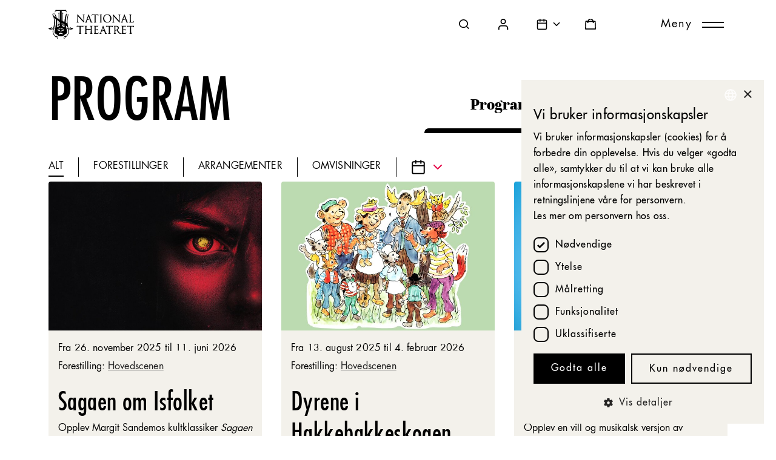

--- FILE ---
content_type: text/html; charset=utf-8
request_url: https://www.nationaltheatret.no/program
body_size: 25257
content:
<!DOCTYPE html>
<html lang="no"
      >
<head prefix="og: http://ogp.me/ns#; dcterms: http://purl.org/dc/terms/#; profile: http://ogp.me/ns/profile#">
    
<meta charset="utf-8"/>
<meta name="viewport" content="width=device-width, initial-scale=1, shrink-to-fit=no">
<meta http-equiv="X-UA-Compatible" content="IE=edge"/>
<link rel="apple-touch-icon" href="/Static/favicon/apple-touch-icon.png">
<link rel="icon" type="image/png" sizes="32x32" href="/Static/favicon/favicon-32x32.png">
<link rel="icon" type="image/png" sizes="16x16" href="/Static/favicon/favicon-16x16.png">
<link rel="manifest" href="/Static/favicon/manifest.json">
<link rel="mask-icon" href="/Static/favicon/safari-pinned-tab.svg" color="#5bbad5">
<link rel="shortcut icon" href="/Static/favicon/favicon.ico">
<link rel="preload" crossorigin="anonymous" as="font" href="/Frontend/dist/abril-fatface.woff">
<link rel="preload" crossorigin="anonymous" as="font" href="/Frontend/dist/abril-fatface.woff2">
<link rel="preload" crossorigin="anonymous" as="font" href="/Frontend/dist/lapturedisplay-bold.woff">
<link rel="preload" crossorigin="anonymous" as="font" href="/Frontend/dist/lapturedisplay-bold.woff2">
<link rel="preload" crossorigin="anonymous" as="font" href="/Frontend/dist/3352F1_0_0.woff">
<link rel="preload" crossorigin="anonymous" as="font" href="/Frontend/dist/3352F1_0_0.woff2">
<link rel="preload" crossorigin="anonymous" as="font" href="/Frontend/dist/3352F1_1_0.woff">
<link rel="preload" crossorigin="anonymous" as="font" href="/Frontend/dist/3352F1_1_0.woff2">
<link rel="preload" crossorigin="anonymous" as="font" href="/Frontend/dist/3352F1_2_0.woff">
<link rel="preload" crossorigin="anonymous" as="font" href="/Frontend/dist/3352F1_2_0.woff2">
<link rel="preload" crossorigin="anonymous" as="font" href="/Frontend/dist/3352F1_3_0.woff">
<link rel="preload" crossorigin="anonymous" as="font" href="/Frontend/dist/3352F1_3_0.woff2">

<meta name="msapplication-config" content="/Static/favicon/browserconfig.xml">
<meta name="theme-color" content="#ffffff">
<title>Program | Nationaltheatret</title>
<link href="https://www.nationaltheatret.no/program/" rel="canonical" />
<link href="/en/program/" hreflang="en" rel="alternate" /><link href="https://www.nationaltheatret.no/program/" hreflang="no" rel="alternate" />


<meta name="author"/>
<meta name="description"/>
<meta name="keywords"/>
<meta itemprop="name"/>
<meta itemprop="primaryImageOfPage"/>


<meta property="og:title"/>
<meta property="og:site_name"/>
<meta property="og:type"/>
<meta property="og:url"/>
<meta property="og:image"/>
<meta property="og:description"/>

<meta name="twitter:domain"/>
<meta name="twitter:title"/>
<meta name="twitter:description"/>
<meta name="twitter:image"/>

<script>
  window.POSTHOG_CLIENT_CONFIG = {"apiHost":"https://eu.posthog.com","publicToken":"phc_k9hAqYryIW8qoSUzJgSOBL8Vx4WOLUMBOd3hx1zXC4w","featureFlags":{"FeatureFlag_EnableInternalTicketsBlock":false,"FeatureFlag_EnableInternalTicketsPurchase":false,"FeatureFlag_NewSearchSummary":false,"FeatureFlag_NewSearchEnabled":false,"FeatureFlag_NewSearchSuggestionBadges":true,"FeatureFlag_ClosedPerformancesFilter":false},"experiments":{"experiment_NewsletterSticker":"sticker","experiment_NewProgramCards":"new","experiment_NewsletterBookmarkText":"long","experiment_SelectPriceTypesLaterMessage":"control","experiment_ShowBuyGiftCardForm":"control"},"distinctId":"1737a3b4-fdab-4087-a46b-19880e05bfc6","overridesCookieName":"FeatureFlagsOverrides","overrides":{"featureFlags":{},"experiments":{}},"isInternalUser":false,"isMember":false,"isLoggedIn":false};
  window.IS_COOKIE_SCRIPT_ENABLED = true;
  window.GTM_APP_ID = "GTM-M6TF3JP";
</script>

<link rel="stylesheet" href="/Frontend/dist/client.ad3256f649115fff3c93.css"/>
<link rel="preload" as="script" href="/Frontend/dist/manifest.d6fb6669171d9509473e.js"/>
<link rel="preload" as="script" href="/Frontend/dist/input-detection.33a8909c92fa5dec8bfe.js"/>
<link rel="preload" as="script" href="/Frontend/dist/google-tag-manager.c7342a7286339c7fb5c6.js"/>
<link rel="preload" as="script" href="/Frontend/dist/vendor.50ab70e9733565b189ff.js"/>
<link rel="preload" as="script" href="/Frontend/dist/client.ad3256f649115fff3c93.js"/>
<link rel="preload" as="script" href="/Frontend/dist/modal-detection.44881c1425a1362b419e.js"/>

<script>dataLayer = [{"pageType":"ProgramPage","contentId":6333,"userType":"Unknown","isMember":false,"isLoggedIn":false}];</script>

        <script>
            window.dataLayer = window.dataLayer || [];

            function gtag() {
                dataLayer.push(arguments);
            }
        </script>
        <script src="/Frontend/dist/google-tag-manager.c7342a7286339c7fb5c6.js"></script>


<script type="text/javascript" src="//static.queue-it.net/script/queueclient.min.js"></script>
<script 
    data-queueit-c="nationaltheatreno" 
    type="text/javascript" 
    src="//static.queue-it.net/script/queueconfigloader.min.js">
</script>








    
    
</head>
<body class="NewLayout">
    <div id="react_0HNISARFMCKAP" class="Component Component--LayoutGlobal"></div>

            <!-- Google Tag Manager (noscript) -->
            <noscript>
                <iframe src="https://www.googletagmanager.com/ns.html?id=GTM-M6TF3JP" height="0" width="0" style="display:none;visibility:hidden"></iframe>
            </noscript>
            <!-- End Google Tag Manager (noscript) -->


        
    <div id="react_0HNISARFMCKAQ" class="Component Component--LayoutMaintenanceSticker"></div>

    
    
    <div id="react_0HNISARFMCKAR" class="Component Component--LoginModal"></div>

    <div id="react_0HNISARFMCKAS" class="Component Component--LayoutHeader"><header class="Header Header--blackOnWhite"><a class="btn btn--tertiary btn--medium btn--solid Header__skipToContentBtn" aria-disabled="false" href="#hoved-innhold" data-ph-autocapture="" data-ph-capture-attribute-sourceelement="HeadSkipToMainContentButton" data-ph-capture-attribute-buttonaction="SkipToMainContent" data-ph-capture-attribute-href="#hoved-innhold"><span class="btn__text">Hopp til innhold</span></a><div class="Header__left"><div class="Header__logo"><a href="/" aria-label="Gå til forsiden" aria-disabled="false" data-ph-autocapture="" data-ph-capture-attribute-sourceelement="HeaderLogoLink" data-ph-capture-attribute-href="/" data-ph-capture-attribute-linktarget="Home"><span aria-hidden="true"></span></a></div></div><nav class="Header__right"><div data-focus-guard="true" tabindex="-1" style="width:1px;height:0px;padding:0;overflow:hidden;position:fixed;top:1px;left:1px"></div><div data-focus-lock-disabled="disabled"><div class="PageSearch" aria-hidden="true" aria-modal="true" role="dialog" aria-labelledby="PageSearch_heading" aria-describedby="PageSearch_paragraph"><h1 id="PageSearch_heading" class="PageSearch__a11yText">Innholdssøkeboksen på siden</h1><p id="PageSearch_paragraph" class="PageSearch__a11yText">Hvis du skriver noe i feltet, startes et søk etter resultater</p><button class="PageSearch__closeBtn" aria-label="Lukk søkefeltet" type="button" disabled="" data-ph-autocapture="" data-ph-capture-attribute-buttonaction="PageSearch-Close"><span aria-hidden="true"></span></button><div class="PageSearch__inner"><div class="PageSearch__searchBarWrapper"><div class="SearchInputBar"><span class="SearchInputBar__searchIcon" aria-hidden="true"></span><div class="SearchInputBar__inputWrapper"><label for="" class="CustomInput SearchInputBar__input"><span class="CustomInput__label CustomInput__label--dark"></span><div class="CustomInput__inputWrapper"><input type="search" aria-label="Søk i nationaltheatrets innhold" id="" value="" placeholder="Søk" class="CustomInput__input"/><span class="CustomInput__inputFocus" aria-hidden="true"></span></div></label></div></div></div></div></div></div><div data-focus-guard="true" tabindex="-1" style="width:1px;height:0px;padding:0;overflow:hidden;position:fixed;top:1px;left:1px"></div><ul class="HeaderIcons"><li class="HeaderIcons__hideOnMobile"><button class="HeaderIcons__pageSearchBtn HeaderIcons__pageSearchBtn--black" aria-label="Søk" aria-haspopup="true" aria-expanded="false" type="button" data-ph-autocapture="" data-ph-capture-attribute-buttonaction="PageSearch-Open" data-ph-capture-attribute-sourceelement="HeaderPageSearchIconButton"><span aria-hidden="true"></span></button></li><li class="HeaderIcons__hideOnMobile"><a class="HeaderIcons__myPageLink HeaderIcons__myPageLink--black" href="/min-side/" aria-label="Min Side" data-ph-autocapture="" data-ph-capture-attribute-href="/min-side/" data-ph-capture-attribute-sourceelement="HeaderMyPageIconLink" data-ph-capture-attribute-linktarget="MyPage"><span aria-hidden="true"></span></a></li><li class="HeaderIcons__datePickerWrapper"><div class="DatePicker DatePicker--headerAndBlackVersion"><button class="DatePicker__button" aria-label="Åpen kalender" aria-haspopup="true" aria-expanded="false" data-ph-autocapture="" data-ph-capture-attribute-sourceelement="HeaderDatePickerToggleButton" data-ph-capture-attribute-buttonaction="DatePicker-Open"><span class="DatePicker__calendarIcon" aria-hidden="true"></span><span class="DatePicker__arrowIcon" aria-hidden="true"></span></button></div></li><li class="HeaderIcons__cartIconWrapper HeaderIcons__hideOnMobile"><a class="HeaderIcons__cartLink HeaderIcons__cartLink--black" href="/handlekurv/" aria-label="Gå til handlekurven" data-ph-autocapture="" data-ph-capture-attribute-href="/handlekurv/" data-ph-capture-attribute-sourceelement="HeaderCartIconLink" data-ph-capture-attribute-linktarget="CartPage"><span aria-hidden="true"></span></a></li></ul><div class="Header__hamburgerWrapper"><button class="Header__hamburger" aria-haspopup="true" aria-expanded="false" aria-label="Show main menu" data-ph-autocapture="" data-ph-capture-attribute-sourceelement="HeaderHamburgerButton" data-ph-capture-attribute-buttonaction="MainMenu-Open"><span class="Header__hamburgerLabel" aria-hidden="true"><span class="Header__hamburgerLabelOpen">Meny</span><span class="Header__hamburgerLabelClose">Lukk</span></span><span class="Header__hamburgerIconBox"><span class="Header__hamburgerIcon"><span class="Header__hamburgerIconLine Header__hamburgerIconLine--top"></span><span class="Header__hamburgerIconLine Header__hamburgerIconLine--bottom"></span></span></span></button></div><div data-focus-guard="true" tabindex="-1" style="width:1px;height:0px;padding:0;overflow:hidden;position:fixed;top:1px;left:1px"></div><div data-focus-lock-disabled="disabled"><div class="MainMenu" aria-hidden="true" aria-modal="true"><div class="MainMenu__headerPlaceholder" aria-hidden="true"></div><div class="MainMenu__line"></div><div class="MainMenu__nav"><div class="MainMenu__icons"><ul class="HeaderIcons HeaderIcons__hideOnDesktop"><li class="HeaderIcons__hideOnDesktop"><button class="HeaderIcons__pageSearchBtn" aria-label="Søk" aria-haspopup="true" aria-expanded="false" type="button" tabindex="-1" data-ph-autocapture="" data-ph-capture-attribute-buttonaction="PageSearch-Open" data-ph-capture-attribute-sourceelement="HeaderPageSearchIconButton"><span aria-hidden="true"></span></button></li><li class="HeaderIcons__hideOnDesktop"><a class="HeaderIcons__myPageLink" href="/min-side/" aria-label="Min Side" tabindex="-1" data-ph-autocapture="" data-ph-capture-attribute-href="/min-side/" data-ph-capture-attribute-sourceelement="HeaderMyPageIconLink" data-ph-capture-attribute-linktarget="MyPage"><span aria-hidden="true"></span></a></li><li class="HeaderIcons__cartIconWrapper HeaderIcons__hideOnDesktop"><a class="HeaderIcons__cartLink" href="/handlekurv/" aria-label="Gå til handlekurven" tabindex="-1" data-ph-autocapture="" data-ph-capture-attribute-href="/handlekurv/" data-ph-capture-attribute-sourceelement="HeaderCartIconLink" data-ph-capture-attribute-linktarget="CartPage"><span aria-hidden="true"></span></a></li></ul></div><ul class="MainMenu__navList"><li class="MainMenu__navItem"><div class="MainMenu__navItemHeader"><button class="MainMenu__ExpandButton" aria-expanded="false" aria-controls="MainMenuNav__/program/__0" aria-label="utvide" tabindex="-1" data-ph-autocapture="" data-ph-capture-attribute-mainmenugroupname="Program" data-ph-capture-attribute-mainmenugrouphassubmenu="true" data-ph-capture-attribute-mainmenugroupindex="0" data-ph-capture-attribute-buttonaction="MainMenu-ExpandSubItems"><h3 class="MainMenu__navItemHeaderText">Program</h3><span class="MainMenu__navItemExpandBtn"></span></button></div></li><li class="MainMenu__navItem"><div class="MainMenu__navItemHeader"><button class="MainMenu__ExpandButton" aria-expanded="false" aria-controls="MainMenuNav__/kjopsinfo/__1" aria-label="utvide" tabindex="-1" data-ph-autocapture="" data-ph-capture-attribute-mainmenugroupname="Kjøpsinfo" data-ph-capture-attribute-mainmenugrouphassubmenu="true" data-ph-capture-attribute-mainmenugroupindex="1" data-ph-capture-attribute-buttonaction="MainMenu-ExpandSubItems"><h3 class="MainMenu__navItemHeaderText">Kjøpsinfo</h3><span class="MainMenu__navItemExpandBtn"></span></button></div></li><li class="MainMenu__navItem"><div class="MainMenu__navItemHeader"><button class="MainMenu__ExpandButton" aria-expanded="false" aria-controls="MainMenuNav__/ditt-besok/__2" aria-label="utvide" tabindex="-1" data-ph-autocapture="" data-ph-capture-attribute-mainmenugroupname="Ditt besøk" data-ph-capture-attribute-mainmenugrouphassubmenu="true" data-ph-capture-attribute-mainmenugroupindex="2" data-ph-capture-attribute-buttonaction="MainMenu-ExpandSubItems"><h3 class="MainMenu__navItemHeaderText">Ditt besøk</h3><span class="MainMenu__navItemExpandBtn"></span></button></div></li><li class="MainMenu__navItem"><div class="MainMenu__navItemHeader"><button class="MainMenu__ExpandButton" aria-expanded="false" aria-controls="MainMenuNav__/om-oss/__3" aria-label="utvide" tabindex="-1" data-ph-autocapture="" data-ph-capture-attribute-mainmenugroupname="Om oss" data-ph-capture-attribute-mainmenugrouphassubmenu="true" data-ph-capture-attribute-mainmenugroupindex="3" data-ph-capture-attribute-buttonaction="MainMenu-ExpandSubItems"><h3 class="MainMenu__navItemHeaderText">Om oss</h3><span class="MainMenu__navItemExpandBtn"></span></button></div></li><li class="MainMenu__navItem"><div class="MainMenu__navItemHeader"><div class="MainMenu__navItemLinkWrapper"><a href="/medlemskap/" class="MainMenu__navItemLink" tabindex="-1" data-ph-autocapture="" data-ph-capture-attribute-mainmenugroupname="MER National" data-ph-capture-attribute-mainmenugrouphassubmenu="false" data-ph-capture-attribute-mainmenugroupindex="4" data-ph-capture-attribute-href="/medlemskap/" data-ph-capture-attribute-sourceelement="MainMenuNavItemLink"><h3 class="MainMenu__navItemHeaderText">MER National</h3></a><span class="MainMenu__navItemLinkUnderline" aria-hidden="true"></span></div></div></li></ul></div></div></div><div data-focus-guard="true" tabindex="-1" style="width:1px;height:0px;padding:0;overflow:hidden;position:fixed;top:1px;left:1px"></div><div class="Backdrop" aria-disabled="true"></div></nav></header></div>
    <main id="hoved-innhold">
        
<div id="react_0HNISARFMCKAO" class="Component Component--PagesProgram"><section class="BlockWrapper BlockWrapper--bigPaddingTop"><div class="BlockWrapper__content"><div class="Program"><div class="SectionHeader"><h1 class="SectionHeader__title">Program</h1><div class="SectionHeader__tabsContainer"><div class="SectionHeader__tabs" role="tablist" aria-label="Åpne delen av programmet eller kalenderen vår" aria-orientation="horizontal"><button class="SectionHeader__tab" role="tab" aria-selected="true" aria-controls="Program_Page_Section" id="Program_Page_Tab" data-ph-autocapture="" data-ph-capture-attribute-buttonaction="ProgramCalendarTabs-Toggle" data-ph-capture-attribute-sourcepage="Programside" data-ph-capture-attribute-tab="Program"><span>Program</span></button><button class="SectionHeader__tab" role="tab" aria-selected="false" aria-controls="Calendar_Page_Section" id="Calendar_Page_Tab" data-ph-autocapture="" data-ph-capture-attribute-buttonaction="ProgramCalendarTabs-Toggle" data-ph-capture-attribute-sourcepage="Programside" data-ph-capture-attribute-tab="Kalender"><span>Kalender</span></button></div><span class="SectionHeader__activeTabIndicator" style="transform:translateX(0%)"></span></div></div><section class="" id="Program_Page_Section" aria-labelledby="Program_Page_Tab" role="tabpanel"><div class="ProgramSection"><div class="ProgramSection__filters"><div class="PerformanceFilters"><div class="LoaderOverlay PerformanceFilters__loader LoaderOverlay--hidden LoaderOverlay--light"><span class="LoaderOverlay__ariaLabel">Laster...</span></div><div class="PerformanceFilters__tabs" role="radiogroup" aria-labelledby="PerformanceFilters_tabsLabelA11y" aria-controls="ProgramSection_productionsContainer"><p id="PerformanceFilters_tabsLabelA11y" class="PerformanceFilters__tabsLabelA11y">Filtrere typen hendelser som skal vises i denne delen</p><div class="PerformanceFilters__tabWrapper"><button class="PerformanceFilters__tab" role="radio" aria-checked="true" aria-disabled="false" data-ph-autocapture="" data-ph-capture-attribute-buttonaction="FilterPerformancesByType" data-ph-capture-attribute-productionitemtype="All"><span class="PerformanceFilters__tabLabel PerformanceFilters__tabLabel--checked">Alt</span></button></div><div class="PerformanceFilters__tabWrapper"><button class="PerformanceFilters__tab" role="radio" aria-checked="false" aria-disabled="false" data-ph-autocapture="" data-ph-capture-attribute-buttonaction="FilterPerformancesByType" data-ph-capture-attribute-productionitemtype="Performance"><span class="PerformanceFilters__tabLabel">Forestillinger</span></button></div><div class="PerformanceFilters__tabWrapper"><button class="PerformanceFilters__tab" role="radio" aria-checked="false" aria-disabled="false" data-ph-autocapture="" data-ph-capture-attribute-buttonaction="FilterPerformancesByType" data-ph-capture-attribute-productionitemtype="Event"><span class="PerformanceFilters__tabLabel">Arrangementer</span></button></div><div class="PerformanceFilters__tabWrapper"><button class="PerformanceFilters__tab" role="radio" aria-checked="false" aria-disabled="false" data-ph-autocapture="" data-ph-capture-attribute-buttonaction="FilterPerformancesByType" data-ph-capture-attribute-productionitemtype="Tour"><span class="PerformanceFilters__tabLabel">Omvisninger</span></button></div></div><div class="PerformanceFilters__datePicker"><div class="DatePicker"><button class="DatePicker__button" aria-label="Åpen kalender" aria-haspopup="true" aria-expanded="false" data-ph-autocapture="" data-ph-capture-attribute-sourceelement="PerformanceFiltersDatePickerToggleButton" data-ph-capture-attribute-buttonaction="DatePicker-Open"><span class="DatePicker__calendarIcon" aria-hidden="true"></span><span class="DatePicker__arrowIcon" aria-hidden="true"></span></button></div></div></div></div><div class="ProgramSection__productions" id="ProgramSection_productionsContainer"><div class="ProductionsList"><article class="Production"><a href="/forestillinger/sagaen-om-isfolket/" class="Production__imageLink" tabindex="-1" data-ph-autocapture="" data-ph-capture-attribute-linktarget="ProductionPage" data-ph-capture-attribute-sourceelement="ProductionImage" data-ph-capture-attribute-productiontitle="Sagaen om Isfolket"><div class="Production__image zoom-image-on-hover"><div class="fluid-image fluid-image--fit-cover"><img loading="lazy" sizes="(max-width: 320px) 320px, (max-width: 360px) 360px, (max-width: 480px) 480px, (max-width: 10000px) 480px, 480px" srcSet="https://www.nationaltheatret.no/globalassets/forestillinger/2025/sagaen-om-isfolket/isfolket-oye-16-9.jpg?transform=DownFit&amp;height=320 320w, https://www.nationaltheatret.no/globalassets/forestillinger/2025/sagaen-om-isfolket/isfolket-oye-16-9.jpg?transform=DownFit&amp;height=360 360w, https://www.nationaltheatret.no/globalassets/forestillinger/2025/sagaen-om-isfolket/isfolket-oye-16-9.jpg?transform=DownFit&amp;height=480 480w, https://www.nationaltheatret.no/globalassets/forestillinger/2025/sagaen-om-isfolket/isfolket-oye-16-9.jpg?transform=DownFit&amp;height=480 480w" alt="Mørkt nærbilde av høyre side av fjeset til en person med et gult øye " style="object-position:73.20903015136719%
      40.45138931274414%" draggable="true"/></div></div></a><div class="Production__cardContent"><div class="Production__body"><div class="Production__showtimes">Fra <time datetime="2025-11-26">26. november 2025</time> til <time datetime="2026-06-11">11. juni 2026</time></div><div class="Production__stageInfo">Forestilling: <span><div><div class="StageInfo__tooltipTrigger" aria-describedby=""><div class="link link--medium link--noArrow StageInfo__link" data-ph-autocapture="">Hovedscenen</div></div></div></span></div><a href="/forestillinger/sagaen-om-isfolket/" class="Production__titleLink" data-ph-autocapture="" data-ph-capture-attribute-linktarget="ProductionPage" data-ph-capture-attribute-sourceelement="ProductionTitle" data-ph-capture-attribute-productiontitle="Sagaen om Isfolket"><h2 class="Production__title">Sagaen om Isfolket</h2></a><div class="Production__description"><p>Opplev Margit Sandemos kultklassiker <em>Sagaen om Isfolket</em> som en satanistisk fantasy-blockbuster p&aring; teater.</p></div></div><a class="btn btn--primary btn--medium btn--solid Production__buyTicket" aria-disabled="false" href="/kalender/Index?productionIds=24479" data-ph-autocapture="" data-ph-capture-attribute-linktarget="CalendarPage" data-ph-capture-attribute-sourceelement="BuyTicket" data-ph-capture-attribute-productiontitle="Sagaen om Isfolket" data-ph-capture-attribute-href="/kalender/Index?productionIds=24479"><span class="btn__text">Kjøp billett</span></a></div></article><article class="Production"><a href="/forestillinger/dyrene-i-hakkebakkeskogen2025/" class="Production__imageLink" tabindex="-1" data-ph-autocapture="" data-ph-capture-attribute-linktarget="ProductionPage" data-ph-capture-attribute-sourceelement="ProductionImage" data-ph-capture-attribute-productiontitle="Dyrene i Hakkebakkeskogen"><div class="Production__image zoom-image-on-hover"><div class="fluid-image fluid-image--fit-cover"><img loading="lazy" sizes="(max-width: 320px) 320px, (max-width: 360px) 360px, (max-width: 480px) 480px, (max-width: 10000px) 480px, 480px" srcSet="https://www.nationaltheatret.no/globalassets/forestillinger/2025/dyrene-i-hakkebakkeskogen/midtstilt_dyrene_i_hakkebakkeskogen_u_txt.jpg?transform=DownFit&amp;height=320 320w, https://www.nationaltheatret.no/globalassets/forestillinger/2025/dyrene-i-hakkebakkeskogen/midtstilt_dyrene_i_hakkebakkeskogen_u_txt.jpg?transform=DownFit&amp;height=360 360w, https://www.nationaltheatret.no/globalassets/forestillinger/2025/dyrene-i-hakkebakkeskogen/midtstilt_dyrene_i_hakkebakkeskogen_u_txt.jpg?transform=DownFit&amp;height=480 480w, https://www.nationaltheatret.no/globalassets/forestillinger/2025/dyrene-i-hakkebakkeskogen/midtstilt_dyrene_i_hakkebakkeskogen_u_txt.jpg?transform=DownFit&amp;height=480 480w" alt="Illustrasjon av Dyrene i Hakkebakkeskogen" style="object-position:50.25278091430664%
      27.194807052612305%" draggable="true"/></div></div></a><div class="Production__cardContent"><div class="Production__body"><div class="Production__showtimes">Fra <time datetime="2025-08-13">13. august 2025</time> til <time datetime="2026-02-04">4. februar 2026</time></div><div class="Production__stageInfo">Forestilling: <span><div><div class="StageInfo__tooltipTrigger" aria-describedby=""><div class="link link--medium link--noArrow StageInfo__link" data-ph-autocapture="">Hovedscenen</div></div></div></span></div><a href="/forestillinger/dyrene-i-hakkebakkeskogen2025/" class="Production__titleLink" data-ph-autocapture="" data-ph-capture-attribute-linktarget="ProductionPage" data-ph-capture-attribute-sourceelement="ProductionTitle" data-ph-capture-attribute-productiontitle="Dyrene i Hakkebakkeskogen"><h2 class="Production__title">Dyrene i Hakkebakkeskogen</h2></a><div class="Production__description"><p>M&oslash;t Klatremus, Mikkel Rev og alle de andre kjente og kj&aelig;re dyrene i Hakkebakkeskogen!</p></div></div><a class="btn btn--primary btn--medium btn--solid Production__buyTicket" aria-disabled="false" href="/kalender/Index?productionIds=24186&amp;productionIds=25028" data-ph-autocapture="" data-ph-capture-attribute-linktarget="CalendarPage" data-ph-capture-attribute-sourceelement="BuyTicket" data-ph-capture-attribute-productiontitle="Dyrene i Hakkebakkeskogen" data-ph-capture-attribute-href="/kalender/Index?productionIds=24186&amp;productionIds=25028"><span class="btn__text">Kjøp billett</span></a></div></article><article class="Production"><a href="/forestillinger/den-stundeslose/" class="Production__imageLink" tabindex="-1" data-ph-autocapture="" data-ph-capture-attribute-linktarget="ProductionPage" data-ph-capture-attribute-sourceelement="ProductionImage" data-ph-capture-attribute-productiontitle="Den stundesløse"><div class="Production__image zoom-image-on-hover"><div class="fluid-image fluid-image--fit-cover"><img loading="lazy" sizes="(max-width: 320px) 320px, (max-width: 360px) 360px, (max-width: 480px) 480px, (max-width: 10000px) 480px, 480px" srcSet="https://www.nationaltheatret.no/globalassets/forestillinger/2026/den-stundeslose/denstundeslose_poster_nationaltheatret2026_142-5.jpg?transform=DownFit&amp;height=320 320w, https://www.nationaltheatret.no/globalassets/forestillinger/2026/den-stundeslose/denstundeslose_poster_nationaltheatret2026_142-5.jpg?transform=DownFit&amp;height=360 360w, https://www.nationaltheatret.no/globalassets/forestillinger/2026/den-stundeslose/denstundeslose_poster_nationaltheatret2026_142-5.jpg?transform=DownFit&amp;height=480 480w, https://www.nationaltheatret.no/globalassets/forestillinger/2026/den-stundeslose/denstundeslose_poster_nationaltheatret2026_142-5.jpg?transform=DownFit&amp;height=480 480w" alt="Mann med oppkavet uttrykk på trimsykkel mot blå bakgrunn, med frakk, PC og mobil i hendene, skjorten er delvis åpen og uordnet." style="object-position:45.708152770996094%
      19.8067626953125%" draggable="true"/></div></div></a><div class="Production__cardContent"><div class="Production__body"><div class="Production__showtimes">Fra <time datetime="2026-01-28">28. januar</time> til <time datetime="2026-03-21">21. mars 2026</time></div><div class="Production__stageInfo">Forestilling: <span><div><div class="StageInfo__tooltipTrigger" aria-describedby=""><div class="link link--medium link--noArrow StageInfo__link" data-ph-autocapture="">Hovedscenen</div></div></div></span></div><a href="/forestillinger/den-stundeslose/" class="Production__titleLink" data-ph-autocapture="" data-ph-capture-attribute-linktarget="ProductionPage" data-ph-capture-attribute-sourceelement="ProductionTitle" data-ph-capture-attribute-productiontitle="Den stundesløse"><h2 class="Production__title">Den stundesløse</h2></a><div class="Production__description"><p>Opplev en vill og musikalsk versjon av Holbergs forviklingskomedie <em>Den stundesl&oslash;se</em>, med Olav Waastad som den travle karakteren Vielgeschrey.</p></div></div><a class="btn btn--primary btn--medium btn--solid Production__buyTicket" aria-disabled="false" href="/kalender/Index?productionIds=24949&amp;productionIds=25288" data-ph-autocapture="" data-ph-capture-attribute-linktarget="CalendarPage" data-ph-capture-attribute-sourceelement="BuyTicket" data-ph-capture-attribute-productiontitle="Den stundesløse" data-ph-capture-attribute-href="/kalender/Index?productionIds=24949&amp;productionIds=25288"><span class="btn__text">Kjøp billett</span></a></div></article><article class="Production"><a href="/forestillinger/han-andre/" class="Production__imageLink" tabindex="-1" data-ph-autocapture="" data-ph-capture-attribute-linktarget="ProductionPage" data-ph-capture-attribute-sourceelement="ProductionImage" data-ph-capture-attribute-productiontitle="Han andre"><div class="Production__image zoom-image-on-hover"><div class="fluid-image fluid-image--fit-cover"><img loading="lazy" sizes="(max-width: 320px) 320px, (max-width: 360px) 360px, (max-width: 480px) 480px, (max-width: 10000px) 480px, 480px" srcSet="https://www.nationaltheatret.no/globalassets/forestillinger/2025/han-andre/han_andre_16-9.jpg?transform=DownFit&amp;height=320 320w, https://www.nationaltheatret.no/globalassets/forestillinger/2025/han-andre/han_andre_16-9.jpg?transform=DownFit&amp;height=360 360w, https://www.nationaltheatret.no/globalassets/forestillinger/2025/han-andre/han_andre_16-9.jpg?transform=DownFit&amp;height=480 480w, https://www.nationaltheatret.no/globalassets/forestillinger/2025/han-andre/han_andre_16-9.jpg?transform=DownFit&amp;height=480 480w" alt="Fire skuespillere i kaleidoskopeffekt" style="object-position:48.79999923706055%
      3.9024384021759033%" draggable="true"/></div></div></a><div class="Production__cardContent"><div class="Production__body"><div class="Production__showtimes">Fra <time datetime="2025-12-04">4. desember 2025</time> til <time datetime="2026-03-07">7. mars 2026</time></div><div class="Production__stageInfo">Forestilling: <span><div><div class="StageInfo__tooltipTrigger" aria-describedby=""><div class="link link--medium link--noArrow StageInfo__link" data-ph-autocapture="">Amfiscenen</div></div></div></span></div><a href="/forestillinger/han-andre/" class="Production__titleLink" data-ph-autocapture="" data-ph-capture-attribute-linktarget="ProductionPage" data-ph-capture-attribute-sourceelement="ProductionTitle" data-ph-capture-attribute-productiontitle="Han andre"><h2 class="Production__title">Han andre</h2></a><div class="Production__description"><p>Monica Isakstuen om &aring; st&aring; midt i livet og tenke at man kunne v&aelig;rt en annen, at man kunne valgt annerledes. Alt annet enn dette. Alt annet enn deg.</p></div></div><a class="btn btn--primary btn--medium btn--solid Production__buyTicket" aria-disabled="false" href="/kalender/Index?productionIds=24481" data-ph-autocapture="" data-ph-capture-attribute-linktarget="CalendarPage" data-ph-capture-attribute-sourceelement="BuyTicket" data-ph-capture-attribute-productiontitle="Han andre" data-ph-capture-attribute-href="/kalender/Index?productionIds=24481"><span class="btn__text">Kjøp billett</span></a></div></article><article class="Production"><a href="/forestillinger/det-tredje-rikets-sprak/" class="Production__imageLink" tabindex="-1" data-ph-autocapture="" data-ph-capture-attribute-linktarget="ProductionPage" data-ph-capture-attribute-sourceelement="ProductionImage" data-ph-capture-attribute-productiontitle="Det tredje rikets språk?"><div class="Production__image zoom-image-on-hover"><div class="fluid-image fluid-image--fit-cover"><img loading="lazy" sizes="(max-width: 320px) 320px, (max-width: 360px) 360px, (max-width: 480px) 480px, (max-width: 10000px) 480px, 480px" srcSet="https://www.nationaltheatret.no/globalassets/forestillinger/2026/det-tredje-rikets-sprak/4_5_det_tredje_rikets-sprak_mobil.jpg?transform=DownFit&amp;width=320 320w, https://www.nationaltheatret.no/globalassets/forestillinger/2026/det-tredje-rikets-sprak/4_5_det_tredje_rikets-sprak_mobil.jpg?transform=DownFit&amp;width=360 360w, https://www.nationaltheatret.no/globalassets/forestillinger/2026/det-tredje-rikets-sprak/4_5_det_tredje_rikets-sprak_mobil.jpg?transform=DownFit&amp;width=480 480w, https://www.nationaltheatret.no/globalassets/forestillinger/2026/det-tredje-rikets-sprak/4_5_det_tredje_rikets-sprak_mobil.jpg?transform=DownFit&amp;width=480 480w" alt="Plakat med teksten &#x27;Av Tore Vagn Lid. Basert på Victor Klemperers skrifter. DET TREDJE RIKETS SPRÅK?&#x27; mot lys bakgrunn, med en vanndråpe ved spørsmålstegnet." style="object-position:49.24892807006836%
      50.643775939941406%" draggable="true"/></div></div></a><div class="Production__cardContent"><div class="Production__body"><div class="Production__showtimes">Fra <time datetime="2026-02-05">5. februar</time> til <time datetime="2026-05-07">7. mai 2026</time></div><div class="Production__stageInfo">Forestilling: <span><div><div class="StageInfo__tooltipTrigger" aria-describedby=""><div class="link link--medium link--noArrow StageInfo__link" data-ph-autocapture="">Amfiscenen</div></div></div></span></div><a href="/forestillinger/det-tredje-rikets-sprak/" class="Production__titleLink" data-ph-autocapture="" data-ph-capture-attribute-linktarget="ProductionPage" data-ph-capture-attribute-sourceelement="ProductionTitle" data-ph-capture-attribute-productiontitle="Det tredje rikets språk?"><h2 class="Production__title">Det tredje rikets språk?</h2></a><div class="Production__description"><p><em>Det tredje rikets spr&aring;k?</em> er en advarsel om hvordan et giftig spr&aring;k vil kunne forgifte et helt samfunn.</p></div></div><a class="btn btn--primary btn--medium btn--solid Production__buyTicket" aria-disabled="false" href="/kalender/Index?productionIds=25179" data-ph-autocapture="" data-ph-capture-attribute-linktarget="CalendarPage" data-ph-capture-attribute-sourceelement="BuyTicket" data-ph-capture-attribute-productiontitle="Det tredje rikets språk?" data-ph-capture-attribute-href="/kalender/Index?productionIds=25179"><span class="btn__text">Kjøp billett</span></a></div></article><article class="Production"><a href="/forestillinger/gi-meg-handen/" class="Production__imageLink" tabindex="-1" data-ph-autocapture="" data-ph-capture-attribute-linktarget="ProductionPage" data-ph-capture-attribute-sourceelement="ProductionImage" data-ph-capture-attribute-productiontitle="Gi meg hånden"><div class="Production__image zoom-image-on-hover"><div class="fluid-image fluid-image--fit-cover"><img loading="lazy" sizes="(max-width: 320px) 320px, (max-width: 360px) 360px, (max-width: 480px) 480px, (max-width: 10000px) 480px, 480px" srcSet="https://www.nationaltheatret.no/globalassets/forestillinger/2026/gi-meg-handen/gi_meg_handenutrykk_formater4.jpg?transform=DownFit&amp;height=320 320w, https://www.nationaltheatret.no/globalassets/forestillinger/2026/gi-meg-handen/gi_meg_handenutrykk_formater4.jpg?transform=DownFit&amp;height=360 360w, https://www.nationaltheatret.no/globalassets/forestillinger/2026/gi-meg-handen/gi_meg_handenutrykk_formater4.jpg?transform=DownFit&amp;height=480 480w, https://www.nationaltheatret.no/globalassets/forestillinger/2026/gi-meg-handen/gi_meg_handenutrykk_formater4.jpg?transform=DownFit&amp;height=480 480w" alt="Tre kvinner som ser seg i speilet" style="object-position:55.38922119140625%
      40.46493148803711%" draggable="true"/></div></div></a><div class="Production__cardContent"><div class="Production__body"><div class="Production__showtimes">Fra <time datetime="2026-03-26">26. mars</time> til <time datetime="2026-06-20">20. juni 2026</time></div><div class="Production__stageInfo">Forestilling: <span><div><div class="StageInfo__tooltipTrigger" aria-describedby=""><div class="link link--medium link--noArrow StageInfo__link" data-ph-autocapture="">Hovedscenen</div></div></div></span></div><a href="/forestillinger/gi-meg-handen/" class="Production__titleLink" data-ph-autocapture="" data-ph-capture-attribute-linktarget="ProductionPage" data-ph-capture-attribute-sourceelement="ProductionTitle" data-ph-capture-attribute-productiontitle="Gi meg hånden"><h2 class="Production__title">Gi meg hånden</h2></a><div class="Production__description"><p>Et sterkt skuespillerlag st&aring;r p&aring; scenen i Arne Lygres nyskrevne stykke om skj&oslash;re familierelasjoner og etiske sp&oslash;rsm&aring;l.</p></div></div><a class="btn btn--primary btn--medium btn--solid Production__buyTicket" aria-disabled="false" href="/kalender/Index?productionIds=25257" data-ph-autocapture="" data-ph-capture-attribute-linktarget="CalendarPage" data-ph-capture-attribute-sourceelement="BuyTicket" data-ph-capture-attribute-productiontitle="Gi meg hånden" data-ph-capture-attribute-href="/kalender/Index?productionIds=25257"><span class="btn__text">Kjøp billett</span></a></div></article><article class="Production"><a href="/forestillinger/den-spanske-flue/" class="Production__imageLink" tabindex="-1" data-ph-autocapture="" data-ph-capture-attribute-linktarget="ProductionPage" data-ph-capture-attribute-sourceelement="ProductionImage" data-ph-capture-attribute-productiontitle="Den spanske flue"><div class="Production__image zoom-image-on-hover"><div class="fluid-image fluid-image--fit-cover"><img loading="lazy" sizes="(max-width: 320px) 320px, (max-width: 360px) 360px, (max-width: 480px) 480px, (max-width: 10000px) 480px, 480px" srcSet="https://www.nationaltheatret.no/globalassets/forestillinger/2026/den-spanske-flue/spanskeflue_original-u-logo.jpg?transform=DownFit&amp;height=320 320w, https://www.nationaltheatret.no/globalassets/forestillinger/2026/den-spanske-flue/spanskeflue_original-u-logo.jpg?transform=DownFit&amp;height=360 360w, https://www.nationaltheatret.no/globalassets/forestillinger/2026/den-spanske-flue/spanskeflue_original-u-logo.jpg?transform=DownFit&amp;height=480 480w, https://www.nationaltheatret.no/globalassets/forestillinger/2026/den-spanske-flue/spanskeflue_original-u-logo.jpg?transform=DownFit&amp;height=480 480w" alt="tre personer i fargerike kostymer poserer smilende i en trapp med marmor og palmer, mens én mann står tett foran kamera med briller og rød sløyfe." style="object-position:51.28755187988281%
      42.51207733154297%" draggable="true"/></div></div></a><div class="Production__cardContent"><div class="Production__body"><div class="Production__showtimes">Fra <time datetime="2026-05-13">13. mai</time> til <time datetime="2026-06-20">20. juni 2026</time></div><div class="Production__stageInfo">Forestilling: <span><div><div class="StageInfo__tooltipTrigger" aria-describedby=""><div class="link link--medium link--noArrow StageInfo__link" data-ph-autocapture="">Hovedscenen</div></div></div></span></div><a href="/forestillinger/den-spanske-flue/" class="Production__titleLink" data-ph-autocapture="" data-ph-capture-attribute-linktarget="ProductionPage" data-ph-capture-attribute-sourceelement="ProductionTitle" data-ph-capture-attribute-productiontitle="Den spanske flue"><h2 class="Production__title">Den spanske flue</h2></a><div class="Production__description"><p>Legendarisk forviklingskomedie satt i det glade kristenkonservative 90-tall.</p></div></div><a class="btn btn--primary btn--medium btn--solid Production__buyTicket" aria-disabled="false" href="/kalender/Index?productionIds=25326" data-ph-autocapture="" data-ph-capture-attribute-linktarget="CalendarPage" data-ph-capture-attribute-sourceelement="BuyTicket" data-ph-capture-attribute-productiontitle="Den spanske flue" data-ph-capture-attribute-href="/kalender/Index?productionIds=25326"><span class="btn__text">Kjøp billett</span></a></div></article><article class="Production"><a href="/forestillinger/kallocain/" class="Production__imageLink" tabindex="-1" data-ph-autocapture="" data-ph-capture-attribute-linktarget="ProductionPage" data-ph-capture-attribute-sourceelement="ProductionImage" data-ph-capture-attribute-productiontitle="Kallocain"><div class="Production__image zoom-image-on-hover"><div class="fluid-image fluid-image--fit-cover"><img loading="lazy" sizes="(max-width: 320px) 320px, (max-width: 360px) 360px, (max-width: 480px) 480px, (max-width: 10000px) 480px, 480px" srcSet="https://www.nationaltheatret.no/globalassets/forestillinger/2026/kallocain/16-9_kallocain_formater.jpg?transform=DownFit&amp;height=320 320w, https://www.nationaltheatret.no/globalassets/forestillinger/2026/kallocain/16-9_kallocain_formater.jpg?transform=DownFit&amp;height=360 360w, https://www.nationaltheatret.no/globalassets/forestillinger/2026/kallocain/16-9_kallocain_formater.jpg?transform=DownFit&amp;height=480 480w, https://www.nationaltheatret.no/globalassets/forestillinger/2026/kallocain/16-9_kallocain_formater.jpg?transform=DownFit&amp;height=480 480w" alt="Noe som kan minne om en brun jordskorpe med dråper på mot svart himmel, med tekst De Utvalgte Kallocain inspirert av Karin Boyes roman" style="object-position:49.46352005004883%
      54.389312744140625%" draggable="true"/></div></div></a><div class="Production__cardContent"><div class="Production__body"><div class="Production__showtimes">Fra <time datetime="2026-03-11">11. mars</time> til <time datetime="2026-06-16">16. juni 2026</time></div><div class="Production__stageInfo">Forestilling: <span><div><div class="StageInfo__tooltipTrigger" aria-describedby=""><div class="link link--medium link--noArrow StageInfo__link" data-ph-autocapture="">Amfiscenen</div></div></div></span></div><a href="/forestillinger/kallocain/" class="Production__titleLink" data-ph-autocapture="" data-ph-capture-attribute-linktarget="ProductionPage" data-ph-capture-attribute-sourceelement="ProductionTitle" data-ph-capture-attribute-productiontitle="Kallocain"><h2 class="Production__title">Kallocain</h2></a><div class="Production__description"><p>Kallocain er et serum, en roman, en forestilling om sannhet, l&oslash;gn og frykt.</p></div></div><a class="btn btn--primary btn--medium btn--solid Production__buyTicket" aria-disabled="false" href="/kalender/Index?productionIds=25220" data-ph-autocapture="" data-ph-capture-attribute-linktarget="CalendarPage" data-ph-capture-attribute-sourceelement="BuyTicket" data-ph-capture-attribute-productiontitle="Kallocain" data-ph-capture-attribute-href="/kalender/Index?productionIds=25220"><span class="btn__text">Kjøp billett</span></a></div></article><article class="Production"><a href="/forestillinger/uendelig-liv/" class="Production__imageLink" tabindex="-1" data-ph-autocapture="" data-ph-capture-attribute-linktarget="ProductionPage" data-ph-capture-attribute-sourceelement="ProductionImage" data-ph-capture-attribute-productiontitle="Uendelig liv"><div class="Production__image zoom-image-on-hover"><div class="fluid-image fluid-image--fit-cover"><img loading="lazy" sizes="(max-width: 320px) 320px, (max-width: 360px) 360px, (max-width: 480px) 480px, (max-width: 10000px) 480px, 480px" srcSet="https://www.nationaltheatret.no/globalassets/forestillinger/2026/uendelig-liv/uendelig-liv_utvidet.jpg?transform=DownFit&amp;height=320 320w, https://www.nationaltheatret.no/globalassets/forestillinger/2026/uendelig-liv/uendelig-liv_utvidet.jpg?transform=DownFit&amp;height=360 360w, https://www.nationaltheatret.no/globalassets/forestillinger/2026/uendelig-liv/uendelig-liv_utvidet.jpg?transform=DownFit&amp;height=480 480w, https://www.nationaltheatret.no/globalassets/forestillinger/2026/uendelig-liv/uendelig-liv_utvidet.jpg?transform=DownFit&amp;height=480 480w" alt="To kvinner på resort" style="object-position:55.79399108886719%
      46.30872344970703%" draggable="true"/></div></div></a><div class="Production__cardContent"><div class="Production__body"><div class="Production__showtimes">Fra <time datetime="2026-05-21">21. mai</time> til <time datetime="2026-06-20">20. juni 2026</time></div><div class="Production__stageInfo">Forestilling: <span><div><div class="StageInfo__tooltipTrigger" aria-describedby=""><div class="link link--medium link--noArrow StageInfo__link" data-ph-autocapture="">Amfiscenen</div></div></div></span></div><a href="/forestillinger/uendelig-liv/" class="Production__titleLink" data-ph-autocapture="" data-ph-capture-attribute-linktarget="ProductionPage" data-ph-capture-attribute-sourceelement="ProductionTitle" data-ph-capture-attribute-productiontitle="Uendelig liv"><h2 class="Production__title">Uendelig liv</h2></a><div class="Production__description"><p><span class="NormalTextRun SCXW160705757 BCX0">Humoristisk, eksistensielt og absurd om desperate&nbsp;</span><span class="NormalTextRun SCXW160705757 BCX0">mennesker</span><span class="NormalTextRun SCXW160705757 BCX0">&nbsp;</span><span class="NormalTextRun SCXW160705757 BCX0">som opps&oslash;ker en helseklinikk for &aring; bli kvitt kronisk smerte og sykdom.</span></p></div></div><a class="btn btn--primary btn--medium btn--solid Production__buyTicket" aria-disabled="false" href="/kalender/Index?productionIds=25152" data-ph-autocapture="" data-ph-capture-attribute-linktarget="CalendarPage" data-ph-capture-attribute-sourceelement="BuyTicket" data-ph-capture-attribute-productiontitle="Uendelig liv" data-ph-capture-attribute-href="/kalender/Index?productionIds=25152"><span class="btn__text">Kjøp billett</span></a></div></article><article class="Production"><a href="/forestillinger/sykdom-og-sosial-nod/" class="Production__imageLink" tabindex="-1" data-ph-autocapture="" data-ph-capture-attribute-linktarget="ProductionPage" data-ph-capture-attribute-sourceelement="ProductionImage" data-ph-capture-attribute-productiontitle="Sykdom og sosial nød"><div class="Production__image zoom-image-on-hover"><div class="fluid-image fluid-image--fit-cover"><img loading="lazy" sizes="(max-width: 320px) 320px, (max-width: 360px) 360px, (max-width: 480px) 480px, (max-width: 10000px) 480px, 480px" srcSet="https://www.nationaltheatret.no/globalassets/forestillinger/2026/sykdom-og-sosial-nod/16_9_midtstilt_sykdom_og_sosial_u-typo.jpg?transform=DownFit&amp;height=320 320w, https://www.nationaltheatret.no/globalassets/forestillinger/2026/sykdom-og-sosial-nod/16_9_midtstilt_sykdom_og_sosial_u-typo.jpg?transform=DownFit&amp;height=360 360w, https://www.nationaltheatret.no/globalassets/forestillinger/2026/sykdom-og-sosial-nod/16_9_midtstilt_sykdom_og_sosial_u-typo.jpg?transform=DownFit&amp;height=480 480w, https://www.nationaltheatret.no/globalassets/forestillinger/2026/sykdom-og-sosial-nod/16_9_midtstilt_sykdom_og_sosial_u-typo.jpg?transform=DownFit&amp;height=480 480w" alt="Gruppe med fire kvinner og en mann i en buegang. De er alvorlige, den ene kvinnen sitter, resten står og lener seg mot veggen" style="object-position:50.858367919921875%
      34.54198455810547%" draggable="true"/></div></div></a><div class="Production__cardContent"><div class="Production__body"><div class="Production__showtimes">Fra <time datetime="2026-01-23">23. januar</time> til <time datetime="2026-06-18">18. juni 2026</time></div><div class="Production__stageInfo">Forestilling: <span><div><div class="StageInfo__tooltipTrigger" aria-describedby=""><div class="link link--medium link--noArrow StageInfo__link" data-ph-autocapture="">Torshovteatret</div></div></div></span></div><a href="/forestillinger/sykdom-og-sosial-nod/" class="Production__titleLink" data-ph-autocapture="" data-ph-capture-attribute-linktarget="ProductionPage" data-ph-capture-attribute-sourceelement="ProductionTitle" data-ph-capture-attribute-productiontitle="Sykdom og sosial nød"><h2 class="Production__title">Sykdom og sosial nød</h2></a><div class="Production__description"><p>Dag Johan Haugerud debuterer som teaterregiss&oslash;r og -dramatiker med et vittig og &oslash;mt stykke om helse, skam og medmenneskelig kompleksitet.</p></div></div><a class="btn btn--primary btn--medium btn--solid Production__buyTicket" aria-disabled="false" href="/kalender/Index?productionIds=24992" data-ph-autocapture="" data-ph-capture-attribute-linktarget="CalendarPage" data-ph-capture-attribute-sourceelement="BuyTicket" data-ph-capture-attribute-productiontitle="Sykdom og sosial nød" data-ph-capture-attribute-href="/kalender/Index?productionIds=24992"><span class="btn__text">Kjøp billett</span></a></div></article><article class="Production"><a href="/forestillinger/meliorisme/" class="Production__imageLink" tabindex="-1" data-ph-autocapture="" data-ph-capture-attribute-linktarget="ProductionPage" data-ph-capture-attribute-sourceelement="ProductionImage" data-ph-capture-attribute-productiontitle="Meliorisme"><div class="Production__image zoom-image-on-hover"><div class="fluid-image fluid-image--fit-cover"><img loading="lazy" sizes="(max-width: 320px) 320px, (max-width: 360px) 360px, (max-width: 480px) 480px, (max-width: 10000px) 480px, 480px" srcSet="https://www.nationaltheatret.no/contentassets/e6de4219a7fd469d81396fc539511620/meliorisme.jpg?transform=DownFit&amp;height=320 320w, https://www.nationaltheatret.no/contentassets/e6de4219a7fd469d81396fc539511620/meliorisme.jpg?transform=DownFit&amp;height=360 360w, https://www.nationaltheatret.no/contentassets/e6de4219a7fd469d81396fc539511620/meliorisme.jpg?transform=DownFit&amp;height=480 480w, https://www.nationaltheatret.no/contentassets/e6de4219a7fd469d81396fc539511620/meliorisme.jpg?transform=DownFit&amp;height=480 480w" alt="Fire kvinner på et gatehjørne" style="object-position:50.53647994995117%
      42.02898406982422%" draggable="true"/></div></div></a><div class="Production__cardContent"><div class="Production__body"><div class="Production__showtimes">Fra <time datetime="2026-04-22">22. april</time> til <time datetime="2026-06-06">6. juni 2026</time></div><div class="Production__stageInfo">Forestilling: <span><div><div class="StageInfo__tooltipTrigger" aria-describedby=""><div class="link link--medium link--noArrow StageInfo__link" data-ph-autocapture="">Torshovteatret</div></div></div></span></div><a href="/forestillinger/meliorisme/" class="Production__titleLink" data-ph-autocapture="" data-ph-capture-attribute-linktarget="ProductionPage" data-ph-capture-attribute-sourceelement="ProductionTitle" data-ph-capture-attribute-productiontitle="Meliorisme"><h2 class="Production__title">Meliorisme</h2></a><div class="Production__description"><p>Med utgangspunkt i egne liv og erfaringer skaper Torshovgruppa, sammen med musiker Tuva Syvertsen, en forestilling om menneskets tilkortkommenhet og &oslash;nske om forbedring.</p></div></div><a class="btn btn--primary btn--medium btn--solid Production__buyTicket" aria-disabled="false" href="/kalender/Index?productionIds=25105" data-ph-autocapture="" data-ph-capture-attribute-linktarget="CalendarPage" data-ph-capture-attribute-sourceelement="BuyTicket" data-ph-capture-attribute-productiontitle="Meliorisme" data-ph-capture-attribute-href="/kalender/Index?productionIds=25105"><span class="btn__text">Kjøp billett</span></a></div></article><article class="Production"><a href="/forestillinger/heavy-breathers/" class="Production__imageLink" tabindex="-1" data-ph-autocapture="" data-ph-capture-attribute-linktarget="ProductionPage" data-ph-capture-attribute-sourceelement="ProductionImage" data-ph-capture-attribute-productiontitle="Heavy Breathers"><div class="Production__image zoom-image-on-hover"><div class="fluid-image fluid-image--fit-cover"><img loading="lazy" sizes="(max-width: 320px) 320px, (max-width: 360px) 360px, (max-width: 480px) 480px, (max-width: 10000px) 480px, 480px" srcSet="https://www.nationaltheatret.no/contentassets/4dcdda997dd64d81b7145bbbe9308f45/16_9_heavy_b.jpg?transform=DownFit&amp;height=320 320w, https://www.nationaltheatret.no/contentassets/4dcdda997dd64d81b7145bbbe9308f45/16_9_heavy_b.jpg?transform=DownFit&amp;height=360 360w, https://www.nationaltheatret.no/contentassets/4dcdda997dd64d81b7145bbbe9308f45/16_9_heavy_b.jpg?transform=DownFit&amp;height=480 480w, https://www.nationaltheatret.no/contentassets/4dcdda997dd64d81b7145bbbe9308f45/16_9_heavy_b.jpg?transform=DownFit&amp;height=480 480w" alt="Fødende kvinne som ligger på siden i et yogastudio" style="object-position:0.5%
      0.5%" draggable="true"/></div></div></a><div class="Production__cardContent"><div class="Production__body"><div class="Production__showtimes">Fra <time datetime="2026-03-21">21. mars</time> til <time datetime="2026-04-09">9. april 2026</time></div><div class="Production__stageInfo">Forestilling: <span><div><div class="StageInfo__tooltipTrigger" aria-describedby=""><div class="link link--medium link--noArrow StageInfo__link" data-ph-autocapture="">Amfiscenen</div></div></div></span></div><a href="/forestillinger/heavy-breathers/" class="Production__titleLink" data-ph-autocapture="" data-ph-capture-attribute-linktarget="ProductionPage" data-ph-capture-attribute-sourceelement="ProductionTitle" data-ph-capture-attribute-productiontitle="Heavy Breathers"><h2 class="Production__title">Heavy Breathers</h2></a><div class="Production__description"><p>Vi befinner oss &oslash;verst p&aring; n&aelig;ringskjeden, likevel velger stadig f&aelig;rre celler &aring; dele seg for &aring; bli som oss.</p></div></div><a class="btn btn--primary btn--medium btn--solid Production__buyTicket" aria-disabled="false" href="/kalender/Index?productionIds=25102" data-ph-autocapture="" data-ph-capture-attribute-linktarget="CalendarPage" data-ph-capture-attribute-sourceelement="BuyTicket" data-ph-capture-attribute-productiontitle="Heavy Breathers" data-ph-capture-attribute-href="/kalender/Index?productionIds=25102"><span class="btn__text">Kjøp billett</span></a></div></article><article class="Production"><a href="/forestillinger/lykke-til-cathrine-frost/" class="Production__imageLink" tabindex="-1" data-ph-autocapture="" data-ph-capture-attribute-linktarget="ProductionPage" data-ph-capture-attribute-sourceelement="ProductionImage" data-ph-capture-attribute-productiontitle="Lykke til, Cathrine Frost!"><div class="Production__image zoom-image-on-hover"><div class="fluid-image fluid-image--fit-cover"><img loading="lazy" sizes="(max-width: 320px) 320px, (max-width: 360px) 360px, (max-width: 480px) 480px, (max-width: 10000px) 480px, 480px" srcSet="https://www.nationaltheatret.no/globalassets/forestillinger/2024/lykke-til-cathrine-frost/lykke_til_cathrine_frost.jpg?transform=DownFit&amp;height=320 320w, https://www.nationaltheatret.no/globalassets/forestillinger/2024/lykke-til-cathrine-frost/lykke_til_cathrine_frost.jpg?transform=DownFit&amp;height=360 360w, https://www.nationaltheatret.no/globalassets/forestillinger/2024/lykke-til-cathrine-frost/lykke_til_cathrine_frost.jpg?transform=DownFit&amp;height=480 480w, https://www.nationaltheatret.no/globalassets/forestillinger/2024/lykke-til-cathrine-frost/lykke_til_cathrine_frost.jpg?transform=DownFit&amp;height=480 480w" alt="Kvinne i toga løper nedover gata" style="object-position:63.90532684326172%
      51.953125%" draggable="true"/></div></div></a><div class="Production__cardContent"><div class="Production__body"><div class="Production__showtimes">Fra <time datetime="2025-09-29">29. september 2025</time> til <time datetime="2026-06-13">13. juni 2026</time></div><div class="Production__stageInfo">Forestilling: <span><div><div class="StageInfo__tooltipTrigger" aria-describedby=""><div class="link link--medium link--noArrow StageInfo__link" data-ph-autocapture="">Hovedscenen</div></div></div></span></div><a href="/forestillinger/lykke-til-cathrine-frost/" class="Production__titleLink" data-ph-autocapture="" data-ph-capture-attribute-linktarget="ProductionPage" data-ph-capture-attribute-sourceelement="ProductionTitle" data-ph-capture-attribute-productiontitle="Lykke til, Cathrine Frost!"><h2 class="Production__title">Lykke til, Cathrine Frost!</h2></a><div class="Production__description"><p>En skikkelig morsom forestilling om filosofi, f&oslash;ding og folkehelse. Med dubstep og karate som virkemidler.</p></div></div><a class="btn btn--primary btn--medium btn--solid Production__buyTicket" aria-disabled="false" href="/kalender/Index?productionIds=24643" data-ph-autocapture="" data-ph-capture-attribute-linktarget="CalendarPage" data-ph-capture-attribute-sourceelement="BuyTicket" data-ph-capture-attribute-productiontitle="Lykke til, Cathrine Frost!" data-ph-capture-attribute-href="/kalender/Index?productionIds=24643"><span class="btn__text">Kjøp billett</span></a></div></article><article class="Production"><a href="/forestillinger/hold-kjeft-det-er-ibsen/" class="Production__imageLink" tabindex="-1" data-ph-autocapture="" data-ph-capture-attribute-linktarget="ProductionPage" data-ph-capture-attribute-sourceelement="ProductionImage" data-ph-capture-attribute-productiontitle="Hold kjeft, det er Ibsen!"><div class="Production__image zoom-image-on-hover"><div class="fluid-image fluid-image--fit-cover"><img loading="lazy" sizes="(max-width: 320px) 320px, (max-width: 360px) 360px, (max-width: 480px) 480px, (max-width: 10000px) 480px, 480px" srcSet="https://www.nationaltheatret.no/globalassets/forestillinger/2022/hold-kjeft-det-er-ibsen/hold_kjeft_det_er_ibsen__rt_09229_foto_leikny_havik_skjarseth.jpg?transform=DownFit&amp;width=320 320w, https://www.nationaltheatret.no/globalassets/forestillinger/2022/hold-kjeft-det-er-ibsen/hold_kjeft_det_er_ibsen__rt_09229_foto_leikny_havik_skjarseth.jpg?transform=DownFit&amp;width=360 360w, https://www.nationaltheatret.no/globalassets/forestillinger/2022/hold-kjeft-det-er-ibsen/hold_kjeft_det_er_ibsen__rt_09229_foto_leikny_havik_skjarseth.jpg?transform=DownFit&amp;width=480 480w, https://www.nationaltheatret.no/globalassets/forestillinger/2022/hold-kjeft-det-er-ibsen/hold_kjeft_det_er_ibsen__rt_09229_foto_leikny_havik_skjarseth.jpg?transform=DownFit&amp;width=480 480w" alt="Kvinne i gul sofa" style="object-position:68.52791595458984%
      38.13874816894531%" draggable="true"/></div></div></a><div class="Production__cardContent"><div class="Production__body"><div class="Production__showtimes">Fra <time datetime="2026-05-20">20. mai</time> til <time datetime="2026-08-26">26. august 2026</time></div><div class="Production__stageInfo">Forestilling: <span><div><div class="StageInfo__tooltipTrigger" aria-describedby=""><div class="link link--medium link--noArrow StageInfo__link" data-ph-autocapture="">Hovedscenen</div></div></div></span></div><a href="/forestillinger/hold-kjeft-det-er-ibsen/" class="Production__titleLink" data-ph-autocapture="" data-ph-capture-attribute-linktarget="ProductionPage" data-ph-capture-attribute-sourceelement="ProductionTitle" data-ph-capture-attribute-productiontitle="Hold kjeft, det er Ibsen!"><h2 class="Production__title">Hold kjeft, det er Ibsen!</h2></a><div class="Production__description"><p>Liv Gulbrandsen byr p&aring; en halsbrekkende morsom, n&aelig;r og inderlig fortelling om Henrik Ibsen og sin egen bestemor.</p></div></div><a class="btn btn--primary btn--medium btn--solid Production__buyTicket" aria-disabled="false" href="/kalender/Index?productionIds=25210" data-ph-autocapture="" data-ph-capture-attribute-linktarget="CalendarPage" data-ph-capture-attribute-sourceelement="BuyTicket" data-ph-capture-attribute-productiontitle="Hold kjeft, det er Ibsen!" data-ph-capture-attribute-href="/kalender/Index?productionIds=25210"><span class="btn__text">Kjøp billett</span></a></div></article><article class="Production"><a href="/forestillinger/prima-facie/" class="Production__imageLink" tabindex="-1" data-ph-autocapture="" data-ph-capture-attribute-linktarget="ProductionPage" data-ph-capture-attribute-sourceelement="ProductionImage" data-ph-capture-attribute-productiontitle="Prima Facie"><div class="Production__image zoom-image-on-hover"><div class="fluid-image fluid-image--fit-cover"><img loading="lazy" sizes="(max-width: 320px) 320px, (max-width: 360px) 360px, (max-width: 480px) 480px, (max-width: 10000px) 480px, 480px" srcSet="https://www.nationaltheatret.no/globalassets/forestillinger/2025/prima-facie/1920-10080-prima-facie-uten-tittel-28608549-foto_maja__moan.jpg?transform=DownFit&amp;height=320 320w, https://www.nationaltheatret.no/globalassets/forestillinger/2025/prima-facie/1920-10080-prima-facie-uten-tittel-28608549-foto_maja__moan.jpg?transform=DownFit&amp;height=360 360w, https://www.nationaltheatret.no/globalassets/forestillinger/2025/prima-facie/1920-10080-prima-facie-uten-tittel-28608549-foto_maja__moan.jpg?transform=DownFit&amp;height=480 480w, https://www.nationaltheatret.no/globalassets/forestillinger/2025/prima-facie/1920-10080-prima-facie-uten-tittel-28608549-foto_maja__moan.jpg?transform=DownFit&amp;height=480 480w" alt="Kvine i hvit genser som holder hånda bak nakken og ser alvorlig i kamera mot hvit bakgrunn" style="object-position:56.526004791259766%
      45.20069885253906%" draggable="true"/></div></div></a><div class="Production__cardContent"><div class="Production__body"><div class="Production__showtimes">Fra <time datetime="2026-02-16">16. februar</time> til <time datetime="2026-03-17">17. mars 2026</time></div><div class="Production__stageInfo">Forestilling: <span><div><div class="StageInfo__tooltipTrigger" aria-describedby=""><div class="link link--medium link--noArrow StageInfo__link" data-ph-autocapture="">Hovedscenen</div></div></div></span></div><a href="/forestillinger/prima-facie/" class="Production__titleLink" data-ph-autocapture="" data-ph-capture-attribute-linktarget="ProductionPage" data-ph-capture-attribute-sourceelement="ProductionTitle" data-ph-capture-attribute-productiontitle="Prima Facie"><h2 class="Production__title">Prima Facie</h2></a><div class="Production__description"><p>En forsvarsadvokat opplever noe som sender henne selv ut i rettssystemet i den prisbel&oslash;nte og rystende braksuksessen <em>Prima Facie</em>.</p></div></div><a class="btn btn--primary btn--medium btn--solid Production__buyTicket" aria-disabled="false" href="/kalender/Index?productionIds=24804" data-ph-autocapture="" data-ph-capture-attribute-linktarget="CalendarPage" data-ph-capture-attribute-sourceelement="BuyTicket" data-ph-capture-attribute-productiontitle="Prima Facie" data-ph-capture-attribute-href="/kalender/Index?productionIds=24804"><span class="btn__text">Kjøp billett</span></a></div></article><article class="Production"><a href="/forestillinger/haugtussa/" class="Production__imageLink" tabindex="-1" data-ph-autocapture="" data-ph-capture-attribute-linktarget="ProductionPage" data-ph-capture-attribute-sourceelement="ProductionImage" data-ph-capture-attribute-productiontitle="Haugtussa"><div class="Production__image zoom-image-on-hover"><div class="fluid-image fluid-image--fit-cover"><img loading="lazy" sizes="(max-width: 320px) 320px, (max-width: 360px) 360px, (max-width: 480px) 480px, (max-width: 10000px) 480px, 480px" srcSet="https://www.nationaltheatret.no/globalassets/forestillinger/2024/haugtussa/hjemmesiden---haugtussa.jpg?transform=DownFit&amp;height=320 320w, https://www.nationaltheatret.no/globalassets/forestillinger/2024/haugtussa/hjemmesiden---haugtussa.jpg?transform=DownFit&amp;height=360 360w, https://www.nationaltheatret.no/globalassets/forestillinger/2024/haugtussa/hjemmesiden---haugtussa.jpg?transform=DownFit&amp;height=480 480w, https://www.nationaltheatret.no/globalassets/forestillinger/2024/haugtussa/hjemmesiden---haugtussa.jpg?transform=DownFit&amp;height=480 480w" alt="Nærbilde av kvinne med wet look" style="object-position:53.90804672241211%
      52.408164978027344%" draggable="true"/></div></div></a><div class="Production__cardContent"><div class="Production__body"><div class="Production__showtimes">Fra <time datetime="2026-09-19">19. september</time> til <time datetime="2026-10-06">6. oktober 2026</time></div><div class="Production__stageInfo">Forestilling: <span><div><div class="StageInfo__tooltipTrigger" aria-describedby=""><div class="link link--medium link--noArrow StageInfo__link" data-ph-autocapture="">Hovedscenen</div></div></div></span></div><a href="/forestillinger/haugtussa/" class="Production__titleLink" data-ph-autocapture="" data-ph-capture-attribute-linktarget="ProductionPage" data-ph-capture-attribute-sourceelement="ProductionTitle" data-ph-capture-attribute-productiontitle="Haugtussa"><h2 class="Production__title">Haugtussa</h2></a><div class="Production__description"><p>M&oslash;t outsideren Veslem&oslash;y. Gjeterjente, forelsket &ndash; og i stand til &aring; se det andre ikke ser.</p></div></div><a class="btn btn--primary btn--medium btn--solid Production__buyTicket" aria-disabled="false" href="/kalender/Index?productionIds=24803" data-ph-autocapture="" data-ph-capture-attribute-linktarget="CalendarPage" data-ph-capture-attribute-sourceelement="BuyTicket" data-ph-capture-attribute-productiontitle="Haugtussa" data-ph-capture-attribute-href="/kalender/Index?productionIds=24803"><span class="btn__text">Kjøp billett</span></a></div></article><article class="Production"><a href="/hva-skjer/barnasteater/eventyrstund-i-kongelosjen/" class="Production__imageLink" tabindex="-1" data-ph-autocapture="" data-ph-capture-attribute-linktarget="ProductionPage" data-ph-capture-attribute-sourceelement="ProductionImage" data-ph-capture-attribute-productiontitle="Eventyrstund i kongelosjen"><div class="Production__image zoom-image-on-hover"><div class="fluid-image fluid-image--fit-cover"><img loading="lazy" sizes="(max-width: 320px) 320px, (max-width: 360px) 360px, (max-width: 480px) 480px, (max-width: 10000px) 480px, 480px" srcSet="https://www.nationaltheatret.no/globalassets/arrangementer/barnearrangement/eventyrstund-i-kongelosjen/bredde-eventyrstund.jpg?transform=DownFit&amp;height=320 320w, https://www.nationaltheatret.no/globalassets/arrangementer/barnearrangement/eventyrstund-i-kongelosjen/bredde-eventyrstund.jpg?transform=DownFit&amp;height=360 360w, https://www.nationaltheatret.no/globalassets/arrangementer/barnearrangement/eventyrstund-i-kongelosjen/bredde-eventyrstund.jpg?transform=DownFit&amp;height=480 480w, https://www.nationaltheatret.no/globalassets/arrangementer/barnearrangement/eventyrstund-i-kongelosjen/bredde-eventyrstund.jpg?transform=DownFit&amp;height=480 480w" alt="Barn i samlingsstund med en formidler" style="object-position:57.156959533691406%
      68.77083587646484%" draggable="true"/></div></div></a><div class="Production__cardContent"><div class="Production__body"><div class="Production__showtimes">Fra <time datetime="2026-01-24">24. januar</time> til <time datetime="2026-02-21">21. februar 2026</time></div><div class="Production__stageInfo">Arrangement: <span><div><div class="StageInfo__tooltipTrigger" aria-describedby=""><div class="link link--medium link--noArrow StageInfo__link" data-ph-autocapture="">Kongelosjen</div></div></div></span></div><a href="/hva-skjer/barnasteater/eventyrstund-i-kongelosjen/" class="Production__titleLink" data-ph-autocapture="" data-ph-capture-attribute-linktarget="ProductionPage" data-ph-capture-attribute-sourceelement="ProductionTitle" data-ph-capture-attribute-productiontitle="Eventyrstund i kongelosjen"><h2 class="Production__title">Eventyrstund i kongelosjen</h2></a><div class="Production__description"><p>Vi inviterer de minste barna til eventyrstund i selveste Kongelosjen!</p></div></div><a class="btn btn--primary btn--medium btn--solid Production__buyTicket" aria-disabled="false" href="/kalender/Index?productionIds=25363" data-ph-autocapture="" data-ph-capture-attribute-linktarget="CalendarPage" data-ph-capture-attribute-sourceelement="BuyTicket" data-ph-capture-attribute-productiontitle="Eventyrstund i kongelosjen" data-ph-capture-attribute-href="/kalender/Index?productionIds=25363"><span class="btn__text">Kjøp billett</span></a></div></article><article class="Production"><a href="/hva-skjer/arrangementer/salong-livets-lydspor/" class="Production__imageLink" tabindex="-1" data-ph-autocapture="" data-ph-capture-attribute-linktarget="ProductionPage" data-ph-capture-attribute-sourceelement="ProductionImage" data-ph-capture-attribute-performanceid="25360" data-ph-capture-attribute-productiontitle="Salong: Livets lydspor"><div class="Production__image zoom-image-on-hover"><div class="fluid-image fluid-image--fit-cover"><img loading="lazy" sizes="(max-width: 320px) 320px, (max-width: 360px) 360px, (max-width: 480px) 480px, (max-width: 10000px) 480px, 480px" srcSet="https://www.nationaltheatret.no/globalassets/forestillinger/2026/sykdom-og-sosial-nod/salong_livets-lydspor2.jpg?transform=DownFit&amp;height=320 320w, https://www.nationaltheatret.no/globalassets/forestillinger/2026/sykdom-og-sosial-nod/salong_livets-lydspor2.jpg?transform=DownFit&amp;height=360 360w, https://www.nationaltheatret.no/globalassets/forestillinger/2026/sykdom-og-sosial-nod/salong_livets-lydspor2.jpg?transform=DownFit&amp;height=480 480w, https://www.nationaltheatret.no/globalassets/forestillinger/2026/sykdom-og-sosial-nod/salong_livets-lydspor2.jpg?transform=DownFit&amp;height=480 480w" alt="Collage av tre menn" style="object-position:0.5%
      0.5%" draggable="true"/></div></div></a><div class="Production__cardContent"><div class="Production__body"><div class="Production__showtimes"><time datetime="2026-02-11">11. februar 2026, kl. 20:15</time></div><div class="Production__stageInfo">Arrangement: <span><div><div class="StageInfo__tooltipTrigger" aria-describedby=""><div class="link link--medium link--noArrow StageInfo__link" data-ph-autocapture="">Torshov Foajé</div></div></div></span></div><a href="/hva-skjer/arrangementer/salong-livets-lydspor/" class="Production__titleLink" data-ph-autocapture="" data-ph-capture-attribute-linktarget="ProductionPage" data-ph-capture-attribute-sourceelement="ProductionTitle" data-ph-capture-attribute-performanceid="25360" data-ph-capture-attribute-productiontitle="Salong: Livets lydspor"><h2 class="Production__title">Salong: Livets lydspor</h2></a><div class="Production__description"><p>Sondre Lerche, Dag Johan Haugerud og Sandeep Singh m&oslash;tes til samtale om hvordan musikken former oss &ndash; som generasjon, som mennesker og som fellesskap.</p></div></div><a class="btn btn--primary btn--medium btn--solid Production__buyTicket" aria-disabled="false" href="/kalender/Index?productionIds=25360" data-ph-autocapture="" data-ph-capture-attribute-linktarget="CalendarPage" data-ph-capture-attribute-sourceelement="BuyTicket" data-ph-capture-attribute-performanceid="25360" data-ph-capture-attribute-productiontitle="Salong: Livets lydspor" data-ph-capture-attribute-href="/kalender/Index?productionIds=25360"><span class="btn__text">Gratis påmelding</span></a></div></article><article class="Production"><a href="/hva-skjer/arrangementer/salong-hvorfor-er-vi-sa-stundeslose/" class="Production__imageLink" tabindex="-1" data-ph-autocapture="" data-ph-capture-attribute-linktarget="ProductionPage" data-ph-capture-attribute-sourceelement="ProductionImage" data-ph-capture-attribute-performanceid="25288" data-ph-capture-attribute-productiontitle="Salong: Hvorfor er vi så stundesløse?"><div class="Production__image zoom-image-on-hover"><div class="fluid-image fluid-image--fit-cover"><img loading="lazy" sizes="(max-width: 320px) 320px, (max-width: 360px) 360px, (max-width: 480px) 480px, (max-width: 10000px) 480px, 480px" srcSet="https://www.nationaltheatret.no/globalassets/forestillinger/2025/macbeth/forestillingsbilder/salong-stundeslose-ny.jpg?transform=DownFit&amp;height=320 320w, https://www.nationaltheatret.no/globalassets/forestillinger/2025/macbeth/forestillingsbilder/salong-stundeslose-ny.jpg?transform=DownFit&amp;height=360 360w, https://www.nationaltheatret.no/globalassets/forestillinger/2025/macbeth/forestillingsbilder/salong-stundeslose-ny.jpg?transform=DownFit&amp;height=480 480w, https://www.nationaltheatret.no/globalassets/forestillinger/2025/macbeth/forestillingsbilder/salong-stundeslose-ny.jpg?transform=DownFit&amp;height=480 480w" alt="Collage av tre personer" style="object-position:50.643775939941406%
      46.564884185791016%" draggable="true"/></div></div></a><div class="Production__cardContent"><div class="Production__body"><div class="Production__showtimes"><time datetime="2026-02-12">12. februar 2026, kl. 18:00</time></div><div class="Production__stageInfo">Arrangement: <span><div><div class="StageInfo__tooltipTrigger" aria-describedby=""><div class="link link--medium link--noArrow StageInfo__link" data-ph-autocapture="">Theaterbaren</div></div></div></span></div><a href="/hva-skjer/arrangementer/salong-hvorfor-er-vi-sa-stundeslose/" class="Production__titleLink" data-ph-autocapture="" data-ph-capture-attribute-linktarget="ProductionPage" data-ph-capture-attribute-sourceelement="ProductionTitle" data-ph-capture-attribute-performanceid="25288" data-ph-capture-attribute-productiontitle="Salong: Hvorfor er vi så stundesløse?"><h2 class="Production__title">Salong: Hvorfor er vi så stundesløse?</h2></a><div class="Production__description"><p>Velkommen til salongsamtale inspirert av forestillingen <em>Den stundesl&oslash;se</em> i samarbeid med podkasten Kulturmisjonen.</p></div></div><a class="btn btn--primary btn--medium btn--solid Production__buyTicket" aria-disabled="false" href="/kalender/Index?productionIds=25288" data-ph-autocapture="" data-ph-capture-attribute-linktarget="CalendarPage" data-ph-capture-attribute-sourceelement="BuyTicket" data-ph-capture-attribute-performanceid="25288" data-ph-capture-attribute-productiontitle="Salong: Hvorfor er vi så stundesløse?" data-ph-capture-attribute-href="/kalender/Index?productionIds=25288"><span class="btn__text">Gratis påmelding</span></a></div></article><article class="Production"><a href="/hva-skjer/omvisninger/omvisninger/" class="Production__imageLink" tabindex="-1" data-ph-autocapture="" data-ph-capture-attribute-linktarget="ProductionPage" data-ph-capture-attribute-sourceelement="ProductionImage" data-ph-capture-attribute-productiontitle="Omvisning for alle"><div class="Production__image zoom-image-on-hover"><div class="fluid-image fluid-image--fit-cover"><img loading="lazy" sizes="(max-width: 320px) 320px, (max-width: 360px) 360px, (max-width: 480px) 480px, (max-width: 10000px) 480px, 480px" srcSet="https://www.nationaltheatret.no/globalassets/arrangementer/omvisning/omvisning-med-karen-louise/oei_4119.jpg?transform=DownFit&amp;height=320 320w, https://www.nationaltheatret.no/globalassets/arrangementer/omvisning/omvisning-med-karen-louise/oei_4119.jpg?transform=DownFit&amp;height=360 360w, https://www.nationaltheatret.no/globalassets/arrangementer/omvisning/omvisning-med-karen-louise/oei_4119.jpg?transform=DownFit&amp;height=480 480w, https://www.nationaltheatret.no/globalassets/arrangementer/omvisning/omvisning-med-karen-louise/oei_4119.jpg?transform=DownFit&amp;height=480 480w" alt="Kvinne viser frem en kjole til en gruppe mennesker" style="object-position:36.713287353515625%
      33.50830841064453%" draggable="true"/></div></div></a><div class="Production__cardContent"><div class="Production__body"><div class="Production__showtimes">Fra <time datetime="2025-08-15">15. august 2025</time> til <time datetime="2026-03-14">14. mars 2026</time></div><div class="Production__stageInfo">Omvisning: <span><div><div class="StageInfo__tooltipTrigger" aria-describedby=""><div class="link link--medium link--noArrow StageInfo__link" data-ph-autocapture="">Vestibyle</div></div></div></span></div><a href="/hva-skjer/omvisninger/omvisninger/" class="Production__titleLink" data-ph-autocapture="" data-ph-capture-attribute-linktarget="ProductionPage" data-ph-capture-attribute-sourceelement="ProductionTitle" data-ph-capture-attribute-productiontitle="Omvisning for alle"><h2 class="Production__title">Omvisning for alle</h2></a><div class="Production__description"><p>Bli med inn p&aring; Nationaltheatret, og opplev det magiske teaterhuset fra 1899 i detalj!</p></div></div><a class="btn btn--primary btn--medium btn--solid Production__buyTicket" aria-disabled="false" href="/kalender/Index?productionIds=24793" data-ph-autocapture="" data-ph-capture-attribute-linktarget="CalendarPage" data-ph-capture-attribute-sourceelement="BuyTicket" data-ph-capture-attribute-productiontitle="Omvisning for alle" data-ph-capture-attribute-href="/kalender/Index?productionIds=24793"><span class="btn__text">Kjøp billett</span></a></div></article><article class="Production"><a href="/hva-skjer/omvisninger/barneomvisninger2/" class="Production__imageLink" tabindex="-1" data-ph-autocapture="" data-ph-capture-attribute-linktarget="ProductionPage" data-ph-capture-attribute-sourceelement="ProductionImage" data-ph-capture-attribute-productiontitle="Barneomvisning"><div class="Production__image zoom-image-on-hover"><div class="fluid-image fluid-image--fit-cover"><img loading="lazy" sizes="(max-width: 320px) 320px, (max-width: 360px) 360px, (max-width: 480px) 480px, (max-width: 10000px) 480px, 480px" srcSet="https://www.nationaltheatret.no/globalassets/arrangementer/omvisning/barnearr-filter__1920x108022.jpg?transform=DownFit&amp;height=320 320w, https://www.nationaltheatret.no/globalassets/arrangementer/omvisning/barnearr-filter__1920x108022.jpg?transform=DownFit&amp;height=360 360w, https://www.nationaltheatret.no/globalassets/arrangementer/omvisning/barnearr-filter__1920x108022.jpg?transform=DownFit&amp;height=480 480w, https://www.nationaltheatret.no/globalassets/arrangementer/omvisning/barnearr-filter__1920x108022.jpg?transform=DownFit&amp;height=480 480w" alt="Bilde barneomvisning" style="object-position:46.94280242919922%
      26.702302932739258%" draggable="true"/></div></div></a><div class="Production__cardContent"><div class="Production__body"><div class="Production__showtimes">Fra <time datetime="2025-01-11">11. januar 2025</time> til <time datetime="2026-03-21">21. mars 2026</time></div><div class="Production__stageInfo">Omvisning: <span><div><div class="StageInfo__tooltipTrigger" aria-describedby=""><div class="link link--medium link--noArrow StageInfo__link" data-ph-autocapture="">Vestibyle</div></div></div></span></div><a href="/hva-skjer/omvisninger/barneomvisninger2/" class="Production__titleLink" data-ph-autocapture="" data-ph-capture-attribute-linktarget="ProductionPage" data-ph-capture-attribute-sourceelement="ProductionTitle" data-ph-capture-attribute-productiontitle="Barneomvisning"><h2 class="Production__title">Barneomvisning</h2></a><div class="Production__description"><p>Ser du etter noe g&oslash;y &aring; gj&oslash;re sammen med barna i Oslo? Bli med p&aring; oppdagelsesferd gjennom Nationaltheatret og opplev hvordan teater blir til!</p></div></div><a class="btn btn--primary btn--medium btn--solid Production__buyTicket" aria-disabled="false" href="/kalender/Index?productionIds=24221" data-ph-autocapture="" data-ph-capture-attribute-linktarget="CalendarPage" data-ph-capture-attribute-sourceelement="BuyTicket" data-ph-capture-attribute-productiontitle="Barneomvisning" data-ph-capture-attribute-href="/kalender/Index?productionIds=24221"><span class="btn__text">Kjøp billett</span></a></div></article><article class="Production"><a href="/hva-skjer/omvisninger/holberg-omvisning/" class="Production__imageLink" tabindex="-1" data-ph-autocapture="" data-ph-capture-attribute-linktarget="ProductionPage" data-ph-capture-attribute-sourceelement="ProductionImage" data-ph-capture-attribute-productiontitle="Holberg-omvisning"><div class="Production__image zoom-image-on-hover"><div class="fluid-image fluid-image--fit-cover"><img loading="lazy" sizes="(max-width: 320px) 320px, (max-width: 360px) 360px, (max-width: 480px) 480px, (max-width: 10000px) 480px, 480px" srcSet="https://www.nationaltheatret.no/globalassets/arrangementer/omvisning/holbergomvisning.jpg?transform=DownFit&amp;height=320 320w, https://www.nationaltheatret.no/globalassets/arrangementer/omvisning/holbergomvisning.jpg?transform=DownFit&amp;height=360 360w, https://www.nationaltheatret.no/globalassets/arrangementer/omvisning/holbergomvisning.jpg?transform=DownFit&amp;height=480 480w, https://www.nationaltheatret.no/globalassets/arrangementer/omvisning/holbergomvisning.jpg?transform=DownFit&amp;height=480 480w" alt="person med Holberg-parykk ser gjennom døråpning" style="object-position:54.437870025634766%
      34.79336166381836%" draggable="true"/></div></div></a><div class="Production__cardContent"><div class="Production__body"><div class="Production__showtimes">Fra <time datetime="2026-02-21">21. februar</time> til <time datetime="2026-03-21">21. mars 2026</time></div><div class="Production__stageInfo">Omvisning: <span><div><div class="StageInfo__tooltipTrigger" aria-describedby=""><div class="link link--medium link--noArrow StageInfo__link" data-ph-autocapture="">Vestibyle</div></div></div></span></div><a href="/hva-skjer/omvisninger/holberg-omvisning/" class="Production__titleLink" data-ph-autocapture="" data-ph-capture-attribute-linktarget="ProductionPage" data-ph-capture-attribute-sourceelement="ProductionTitle" data-ph-capture-attribute-productiontitle="Holberg-omvisning"><h2 class="Production__title">Holberg-omvisning</h2></a><div class="Production__description"><p>I vinter spiller vi <em>Den stundesl&oslash;se</em>,<em>&nbsp;</em>og&nbsp;i den anledning inviterer vi til Holberg-omvisninger, som tar for seg Nationaltheatrets forhold til Ludvig Holbergs dramatikk.</p></div></div><a class="btn btn--primary btn--medium btn--solid Production__buyTicket" aria-disabled="false" href="/kalender/Index?productionIds=25393" data-ph-autocapture="" data-ph-capture-attribute-linktarget="CalendarPage" data-ph-capture-attribute-sourceelement="BuyTicket" data-ph-capture-attribute-productiontitle="Holberg-omvisning" data-ph-capture-attribute-href="/kalender/Index?productionIds=25393"><span class="btn__text">Kjøp billett</span></a></div></article></div></div></div></section><section class="Program__hideSection" id="Calendar_Page_Section" aria-labelledby="Calendar_Page_Tab" role="tabpanel"></section></div></div></section></div>

<div id="react_0HNISARFMCKAT" class="Component Component--BlocksHighlightsBlock Component--withBackground"><section id="opplev-mer" class="BlockWrapper HighlightsBlock"><div class="BlockWrapper__background HighlightsBlock__background--beige BlockWrapper__background--fullWidth"></div><div class="BlockWrapper__content"><h2 class="HighlightsBlock__title">Opplev mer</h2><div role="list"><div class="HighlightsBlockItems__item zoom-image-on-hover HighlightsBlockItems__item--firstBigMobile" role="listitem"><article class="HighlightsBlockItems__itemContent"><a href="/hva-skjer/barnasteater/" class="HighlightsBlockItems__linkBox"><div class="HighlightsBlockItems__imageContainer"><div class="HighlightsBlockItems__imageWrapper"><div class="fluid-image fluid-image--fit-cover"><img loading="lazy" sizes="(max-width: 320px) 320px, (max-width: 360px) 360px, (max-width: 480px) 480px, (max-width: 10000px) 480px, 480px" srcSet="/globalassets/arrangementer/barnearrangement/barne3.jpeg?transform=DownFit&amp;height=320 320w, /globalassets/arrangementer/barnearrangement/barne3.jpeg?transform=DownFit&amp;height=360 360w, /globalassets/arrangementer/barnearrangement/barne3.jpeg?transform=DownFit&amp;height=480 480w, /globalassets/arrangementer/barnearrangement/barne3.jpeg?transform=DownFit&amp;height=480 480w" alt="Fire barn med kostymer" style="object-position:50.69033432006836%
      20.118629455566406%" draggable="true"/></div></div></div><div class="HighlightsBlockItems__textWrapper"><h3 class="HighlightsBlockItems__title">Nationaltheatret for barn</h3></div></a><div class="HighlightsBlockItems__description"><p>Familieforestillinger, barneomvisning, arrangementer, gj&oslash;r det selv-film &ndash; her finner du alt som skjer for barn p&aring; Nationaltheatret og andre g&oslash;yale aktiviteter for hele familien.</p></div><a href="/hva-skjer/barnasteater/" class="link link--small link--rightArrow link--withoutHorizontalPadding HighlightsBlockItems__linkComponent HighlightsBlockItems__linkComponent--absolutePosition" tabindex="-1" data-ph-autocapture="" data-ph-capture-attribute-href="/hva-skjer/barnasteater/"><span class="link__text">Les mer</span><span class="link__rightArrow"></span></a></article></div><div class="HighlightsBlockItems"><div style="width:33.333333333333336%" class="HighlightsBlockItems__column"><div class="HighlightsBlockItems__item zoom-image-on-hover" role="listitem"><article class="HighlightsBlockItems__itemContent"><a href="/kjopsinfo/ombillettkjop/unge-national/" class="HighlightsBlockItems__linkBox"><div class="HighlightsBlockItems__imageContainer"><div class="HighlightsBlockItems__imageWrapper"><div class="fluid-image fluid-image--fit-cover"><img loading="lazy" sizes="(max-width: 320px) 320px, (max-width: 360px) 360px, (max-width: 480px) 480px, (max-width: 10000px) 480px, 480px" srcSet="/globalassets/unge-national/unge_national1920x900.jpg?transform=DownFit&amp;height=320 320w, /globalassets/unge-national/unge_national1920x900.jpg?transform=DownFit&amp;height=360 360w, /globalassets/unge-national/unge_national1920x900.jpg?transform=DownFit&amp;height=480 480w, /globalassets/unge-national/unge_national1920x900.jpg?transform=DownFit&amp;height=480 480w" alt="ibsen med solbriller" style="object-position:19.82335662841797%
      38.075313568115234%" draggable="true"/></div></div></div><div class="HighlightsBlockItems__textWrapper"><h3 class="HighlightsBlockItems__title">Billige billetter gjennom Unge National</h3></div></a><div class="HighlightsBlockItems__description"><p>Er du mellom 15 og 25? Da kan du bli medlem i Unge National og dra p&aring; teater til kinopris!</p></div><a href="/kjopsinfo/ombillettkjop/unge-national/" class="link link--small link--rightArrow link--withoutHorizontalPadding HighlightsBlockItems__linkComponent HighlightsBlockItems__linkComponent--absolutePosition" tabindex="-1" data-ph-autocapture="" data-ph-capture-attribute-href="/kjopsinfo/ombillettkjop/unge-national/"><span class="link__text">Les mer</span><span class="link__rightArrow"></span></a></article></div></div><div style="width:33.333333333333336%" class="HighlightsBlockItems__column"><div class="HighlightsBlockItems__item zoom-image-on-hover" role="listitem"><article class="HighlightsBlockItems__itemContent"><a href="/hva-skjer/omvisninger/gruppeomvisninger/" class="HighlightsBlockItems__linkBox"><div class="HighlightsBlockItems__imageContainer"><div class="HighlightsBlockItems__imageWrapper"><div class="fluid-image fluid-image--fit-cover"><img loading="lazy" sizes="(max-width: 320px) 320px, (max-width: 360px) 360px, (max-width: 480px) 480px, (max-width: 10000px) 480px, 480px" srcSet="/globalassets/arrangementer/omvisning/omvisning-med-karen-louise/qqq.jpg?transform=DownFit&amp;height=320 320w, /globalassets/arrangementer/omvisning/omvisning-med-karen-louise/qqq.jpg?transform=DownFit&amp;height=360 360w, /globalassets/arrangementer/omvisning/omvisning-med-karen-louise/qqq.jpg?transform=DownFit&amp;height=480 480w, /globalassets/arrangementer/omvisning/omvisning-med-karen-louise/qqq.jpg?transform=DownFit&amp;height=480 480w" alt="En gruppe står på Hovedscenen og ser opp i taket" style="object-position:51.10533142089844%
      43.07992172241211%" draggable="true"/></div></div></div><div class="HighlightsBlockItems__textWrapper"><h3 class="HighlightsBlockItems__title">Gruppeomvisning</h3></div></a><div class="HighlightsBlockItems__description"><p>Her kan du bestille en eksklusiv omvisning for din gruppe &ndash; enten det er for en skoleklasse, vennegjengen eller for din bedrift.&nbsp;</p></div><a href="/hva-skjer/omvisninger/gruppeomvisninger/" class="link link--small link--rightArrow link--withoutHorizontalPadding HighlightsBlockItems__linkComponent HighlightsBlockItems__linkComponent--absolutePosition" tabindex="-1" data-ph-autocapture="" data-ph-capture-attribute-href="/hva-skjer/omvisninger/gruppeomvisninger/"><span class="link__text">Les mer</span><span class="link__rightArrow"></span></a></article></div></div></div></div></div></section></div>        
    </main>
<div id="react_0HNISARFMCKAU" class="Component Component--BlocksNewsletterElement Component--withBackground"><section id="nyhetsbrev" class="BlockWrapper NewsletterBlock"><div class="BlockWrapper__content"><div class="NewsletterForm"><div class="NewsletterForm__wrapper" aria-hidden="false"><div class="NewsletterForm__description"><h2 class="NewsletterForm__heading">Få nyheter og eksklusive tilbud</h2><p class="NewsletterForm__intro">Du kan sikre deg billetter tidlig, få varsel om nye forestillinger, bli invitert til arrangementer og motta eksklusive tilbud.</p></div><div class="NewsletterForm__formAndBtnWrapper"><div class="LoaderOverlay LoaderOverlay--hidden LoaderOverlay--newsletterBg"><span class="LoaderOverlay__ariaLabel">Laster...</span><div class="LoaderOverlay__logo"></div></div><div class="ReactCollapse--collapse" style="height:0px;overflow:hidden" aria-hidden="true"><div class="ReactCollapse--content"><div class="NewsletterForm__formContainer" id=""><form class="CustomForm" id=""><div class="NewsletterForm__firstNameWrapper"><label for="" class="CustomInput"><span class="CustomInput__label CustomInput__label--light CustomInput__label--disabled">Fornavn</span><div class="CustomInput__inputWrapper"><input type="text" id="" name="firstName" disabled="" required="" placeholder="Skriv inn fornavn" class="CustomInput__input"/><span class="CustomInput__inputFocus" aria-hidden="true"></span></div></label></div><label for="" class="CustomInput"><span class="CustomInput__label CustomInput__label--light CustomInput__label--disabled">Etternavn</span><div class="CustomInput__inputWrapper"><input type="text" id="" name="lastName" disabled="" required="" placeholder="Skriv inn etternavn" class="CustomInput__input"/><span class="CustomInput__inputFocus" aria-hidden="true"></span></div></label><label for="" class="CustomInput"><span class="CustomInput__label CustomInput__label--light CustomInput__label--disabled">E-post</span><div class="CustomInput__inputWrapper"><input type="email" id="" name="email" disabled="" required="" placeholder="Skriv inn e-post" class="CustomInput__input"/><span class="CustomInput__inputFocus" aria-hidden="true"></span></div></label><label for="" class="CustomInput"><span class="CustomInput__label CustomInput__label--light CustomInput__label--disabled">Telefonnummer</span><div class="CustomInput__inputWrapper"><input type="tel" id="" name="phoneNumber" disabled="" required="" placeholder="Skriv inn telefonnummer" class="CustomInput__input"/><span class="CustomInput__inputFocus" aria-hidden="true"></span></div></label><div class="NewsletterForm__consentWrapper"><div class="CustomCheckbox__root"><label class="CustomCheckbox__inputContainer CustomCheckbox__inputContainer--disabled"><span class="CustomCheckbox__label CustomCheckbox__label--disabled">Ja, jeg vil gjerne at teateret sender meg tilbud på e-post og SMS</span><input type="checkbox" id="" name="consent" disabled="" required="" class="CustomCheckbox__input"/></label></div><div class="CustomCheckbox__root"><label class="CustomCheckbox__inputContainer CustomCheckbox__inputContainer--disabled"><span class="CustomCheckbox__label CustomCheckbox__label--disabled">Jeg er under 26 år og ønsker å melde meg inn i Unge National</span><input type="checkbox" id="" name="signUpToUngeNational" disabled="" required="" class="CustomCheckbox__input" aria-controls="" aria-expanded="false"/></label></div><div class="ReactCollapse--collapse" style="height:0px;overflow:hidden" aria-hidden="true"><div class="ReactCollapse--content"><div id=""><div class="DateInputs"><fieldset class="DateInputs__fieldset" aria-describedby=""><p class="DateInputs__title">Fødselsdag</p><ul class="DateInputs__list"><li class="DateInputs__listItem DateInputs__listItem--day"><label for="" class="CustomInput"><span class="CustomInput__label CustomInput__label--light CustomInput__label--disabled">Dag</span><div class="CustomInput__inputWrapper"><input type="number" maxLength="2" id="" name="birthDate.day" disabled="" required="" placeholder="dd" class="CustomInput__input"/><span class="CustomInput__inputFocus" aria-hidden="true"></span></div></label></li><li class="DateInputs__listItem DateInputs__listItem--month"><label for="" class="CustomInput"><span class="CustomInput__label CustomInput__label--light CustomInput__label--disabled">Måned</span><div class="CustomInput__inputWrapper"><input type="number" maxLength="2" id="" name="birthDate.month" disabled="" required="" placeholder="mm" class="CustomInput__input"/><span class="CustomInput__inputFocus" aria-hidden="true"></span></div></label></li><li class="DateInputs__listItem DateInputs__listItem--year"><label for="" class="CustomInput"><span class="CustomInput__label CustomInput__label--light CustomInput__label--disabled">År</span><div class="CustomInput__inputWrapper"><input type="number" maxLength="4" id="" name="birthDate.year" disabled="" required="" placeholder="åååå" class="CustomInput__input"/><span class="CustomInput__inputFocus" aria-hidden="true"></span></div></label></li></ul></fieldset></div></div></div></div></div></form></div></div></div><button aria-label="Motta nyhetsbrev" class="btn btn--secondary btn--large btn--solid NewsletterForm__button" aria-disabled="false" type="button" aria-expanded="false" aria-controls="" data-ph-autocapture="" data-ph-capture-attribute-newsletterformtype="Block" data-ph-capture-attribute-buttonaction="OpenNewsletterForm" data-ph-capture-attribute-sourceelement="NewsletterFormButton"><span class="btn__text">Motta nyhetsbrev</span></button></div></div></div></div></section></div>    <div id="react_0HNISARFMCKAV" class="Component Component--BlocksFooter"><footer class="BlockWrapper Footer Footer--whiteOnBlack"><div class="BlockWrapper__background Footer__background BlockWrapper__background--fullWidth"></div><div class="BlockWrapper__content FooterContent"><div class="Footer__logoColumn"><div class="Footer__logo">Nationaltheatret</div></div><div class="Footer__grid"><div class="Footer__epiColumn Footer__epiColumn--1"><h2 class="Footer__columnHeading">Kontakt oss</h2><div><p><strong>Telefon:&nbsp;<br /></strong><a href="tel: +47 22 00 14 00">+47 22 00 14 00&nbsp;</a><br />Man.&ndash;fre. kl. 09&ndash;15.30</p>
<p><strong>E-post:&nbsp;</strong><br /><a href="/cdn-cgi/l/email-protection#6f070a062f010e1b0600010e031b070a0e1b1d0a1b410100"><span class="__cf_email__" data-cfemail="e68e838fa68887928f8988878a928e838792948392c88889">[email&#160;protected]</span></a></p>
<p><strong>Billettluke:&nbsp;<br /></strong>Man&ndash;fre: kl. 13.30 frem til forestilling.<br />L&oslash;r: kl. 12.30 frem til forestilling.</p>
<p>(Billettluka stenger kl. 17 n&aring;r det ikke er forestilling.)</p></div></div><div class="Footer__epiColumn Footer__epiColumn--2"><h2 class="Footer__columnHeading">Nyttige lenker</h2><div><p><a href="https://www.theaterbaren.no/">Theaterbaren</a></p>
<p><a href="/link/734d67445ea546658bba7cc5b23c9811.aspx">V&aring;re scener</a></p>
<p><a href="/link/e313f9b90d2547809ea20bb495c13f96.aspx">Motta nyhetsbrev</a></p>
<p><a href="https://forest.nationaltheatret.no/">S&oslash;k i forestillingsarkivet</a></p>
<p><a href="/link/c976567eb39a40a5b54e8d90e1466942.aspx">Se ledige stillinger</a></p>
<p><a href="/link/43815f5101454a1d8572db826ec7a361.aspx">Utleie av v&aring;re lokaler</a></p>
<p><a href="/link/a0217003f3514050a32f2b52aabf148d.aspx">Presse</a></p></div></div><div class="Footer__epiColumn Footer__epiColumn--3"><h2 class="Footer__columnHeading">I kulissene</h2><div><p><a href="/link/262754aeee1045a0a9d87683c311305f.aspx">Behandling av personopplysninger</a><br /><a href="https://uustatus.no/nb/erklaringer/publisert/282990be-2cb4-4e2e-8f90-ece581080ccc">Tilgjengelighetserkl&aelig;ring (bokm&aring;l)</a></p></div><a href="javascript:void(0)" id="csconsentlink" data-ph-autocapture="" data-ph-capture-attribute-label="Innstillinger for informasjonskapsler" data-ph-capture-attribute-buttonaction="OpenCookieScriptSettings" data-ph-capture-attribute-sourceelement="FooterCookieScriptSettingsLink">Innstillinger for informasjonskapsler</a></div><div class="Footer__bottomBar"><div class="Footer__sponsorLogos"><img src="/globalassets/logoer/obos-logo.svg" alt="obos-logo.svg"/></div><div class="Footer__copyright"><span>Copyright © Nationaltheatret</span></div></div></div></div></footer></div>

    
<script data-cfasync="false" src="/cdn-cgi/scripts/5c5dd728/cloudflare-static/email-decode.min.js"></script><script type="text/javascript">
   var script = document.createElement('script');
   script.setAttribute('type', 'text/javascript');
   script.setAttribute('data-jwt', 'eyJhbGciOiJIUzI1NiIsInR5cCI6IkpXVCJ9.eyJjdXN0b21lcklkIjoiNDI2IiwiZW50cnlQb2ludCI6IjE2MyIsIm5iZiI6MTU2NDY0MDI0NCwiZXhwIjoxNzIyNDkzMDQ0LCJpYXQiOjE1NjQ2NDAyNDQsImlzcyI6Inppc3NvbiIsImF1ZCI6IndhdmVDaGF0In0.zu6ALw_rl8BKhYriRSmLaSUFs57QPueP4t80sQvDswQ');
   script.setAttribute('src', 'https://chat2.zisson.com/bootstrapper.js');
   document.body.appendChild(script);
</script>    
    

    <script src="/Frontend/dist/manifest.d6fb6669171d9509473e.js"></script>
    <script src="/Frontend/dist/input-detection.33a8909c92fa5dec8bfe.js"></script>
    <script src="/Frontend/dist/vendor.50ab70e9733565b189ff.js"></script>
    <script src="/Frontend/dist/client.ad3256f649115fff3c93.js"></script>
    <script src="/Frontend/dist/modal-detection.44881c1425a1362b419e.js"></script>
    <script>ReactDOM.hydrate(React.createElement(ReactComponents.New.Pages.Program, {"props":{"showProgram":true,"program":{"defaultType":7,"title":"Program","description":"Vi byr på både klassikere og nyskrevne forestillinger. Opplev landets beste skuespillere på en av scenene våre i Oslo sentrum, på Torshov, Økern eller Løren.","productions":[{"productionSeasonIds":[24479,24711,25099],"stages":[{"id":3029,"externalIds":[15,131,164,174],"name":"Hovedscenen","street":"Johanne Dybwads plass 1","city":"Oslo","postalCode":"0161","link":"/om-oss/vare-scener/hovedscenen/","mapLink":"https://maps.app.goo.gl/4VLPjHaK7j4FD8vm6","limitedThreshold":25}],"showtimes":{"descriptionTemplate":"Fra {firstDate} til {lastDate}","firstDateTimestamp":"2025-11-26","lastDateTimestamp":"2026-06-11","firstDate":"26. november 2025","lastDate":"11. juni 2026","showDatePicker":false},"calendarLink":"/kalender/Index?productionIds=24479","isFreeAdmission":false,"isFinishedOrMissingDates":false,"isRelaxed":false,"closedProductionSeasonId":"25099","productionSeasonId":24479,"type":1,"typeLabel":"Forestilling","excluded":false,"title":"Sagaen om Isfolket","description":"Opplev Margit Sandemos kultklassiker Sagaen om Isfolket som en satanistisk fantasy-blockbuster på teater. ","descriptionHtml":"\u003cp\u003eOpplev Margit Sandemos kultklassiker \u003cem\u003eSagaen om Isfolket\u003c/em\u003e som en satanistisk fantasy-blockbuster p\u0026aring; teater.\u003c/p\u003e","tagline":"Sandemos kultklassiker blir teater!","image":{"alt":"Mørkt nærbilde av høyre side av fjeset til en person med et gult øye ","imageUrl":"https://www.nationaltheatret.no/globalassets/forestillinger/2025/sagaen-om-isfolket/isfolket-oye-16-9.jpg","focusPoint":{"x":73.209030151367188,"y":40.451389312744141},"isDark":true,"isVector":false,"width":5570,"height":3146,"disableGradient":false,"orientation":1},"mobileImage":{"alt":"Mørkt nærbilde av høyre side av fjeset til en person med et gult øye ","imageUrl":"https://www.nationaltheatret.no/globalassets/forestillinger/2025/sagaen-om-isfolket/isfolket-oye-9-16.jpg","focusPoint":{"x":50.245338439941406,"y":72.832687377929688},"isDark":false,"isVector":false,"width":1770,"height":3146,"disableGradient":false,"orientation":2},"link":"/forestillinger/sagaen-om-isfolket/"},{"productionSeasonIds":[24186,25030],"stages":[{"id":3029,"externalIds":[15,131,164,174],"name":"Hovedscenen","street":"Johanne Dybwads plass 1","city":"Oslo","postalCode":"0161","link":"/om-oss/vare-scener/hovedscenen/","mapLink":"https://maps.app.goo.gl/4VLPjHaK7j4FD8vm6","limitedThreshold":25}],"showtimes":{"descriptionTemplate":"Fra {firstDate} til {lastDate}","firstDateTimestamp":"2025-08-13","lastDateTimestamp":"2026-02-04","firstDate":"13. august 2025","lastDate":"4. februar 2026","showDatePicker":false},"calendarLink":"/kalender/Index?productionIds=24186\u0026productionIds=25028","isFreeAdmission":false,"isFinishedOrMissingDates":false,"isRelaxed":false,"productionSeasonId":24186,"type":1,"typeLabel":"Forestilling","excluded":false,"title":"Dyrene i Hakkebakkeskogen","description":"Møt Klatremus, Mikkel Rev og alle de andre kjente og kjære dyrene i Hakkebakkeskogen! ","descriptionHtml":"\u003cp\u003eM\u0026oslash;t Klatremus, Mikkel Rev og alle de andre kjente og kj\u0026aelig;re dyrene i Hakkebakkeskogen!\u003c/p\u003e","tagline":"«Bøttevis med sjarm» Aftenposten","image":{"alt":"Illustrasjon av Dyrene i Hakkebakkeskogen","imageUrl":"https://www.nationaltheatret.no/globalassets/forestillinger/2025/dyrene-i-hakkebakkeskogen/midtstilt_dyrene_i_hakkebakkeskogen_u_txt.jpg","focusPoint":{"x":50.252780914306641,"y":27.194807052612305},"isDark":false,"isVector":false,"width":1920,"height":1080,"disableGradient":false,"orientation":1},"mobileImage":{"alt":"Illustrasjon av Dyrene i Hakkebakkeskogen","imageUrl":"https://www.nationaltheatret.no/globalassets/forestillinger/2025/dyrene-i-hakkebakkeskogen/mobil_dyrene_i_hakkebakkeskogen.jpg","focusPoint":{"x":47.522750854492188,"y":44.141067504882813},"isDark":false,"isVector":false,"width":1080,"height":1920,"disableGradient":false,"orientation":2},"allRatingImageUrls":["/globalassets/terninger/die-5.svg","/globalassets/terninger/die-5.svg"],"link":"/forestillinger/dyrene-i-hakkebakkeskogen2025/"},{"productionSeasonIds":[24949],"stages":[{"id":3029,"externalIds":[15,131,164,174],"name":"Hovedscenen","street":"Johanne Dybwads plass 1","city":"Oslo","postalCode":"0161","link":"/om-oss/vare-scener/hovedscenen/","mapLink":"https://maps.app.goo.gl/4VLPjHaK7j4FD8vm6","limitedThreshold":25}],"showtimes":{"descriptionTemplate":"Fra {firstDate} til {lastDate}","firstDateTimestamp":"2026-01-28","lastDateTimestamp":"2026-03-21","firstDate":"28. januar","lastDate":"21. mars 2026","showDatePicker":false},"calendarLink":"/kalender/Index?productionIds=24949\u0026productionIds=25288","isFreeAdmission":false,"isFinishedOrMissingDates":false,"isRelaxed":false,"productionSeasonId":24949,"type":1,"typeLabel":"Forestilling","excluded":false,"title":"Den stundesløse","description":"Opplev en vill og musikalsk versjon av Holbergs forviklingskomedie Den stundesløse , med Olav Waastad som den travle karakteren Vielgeschrey. ","descriptionHtml":"\u003cp\u003eOpplev en vill og musikalsk versjon av Holbergs forviklingskomedie \u003cem\u003eDen stundesl\u0026oslash;se\u003c/em\u003e, med Olav Waastad som den travle karakteren Vielgeschrey.\u003c/p\u003e","tagline":"Musikalsk og vill Holberg-satire","image":{"alt":"Mann med oppkavet uttrykk på trimsykkel mot blå bakgrunn, med frakk, PC og mobil i hendene, skjorten er delvis åpen og uordnet.","imageUrl":"https://www.nationaltheatret.no/globalassets/forestillinger/2026/den-stundeslose/denstundeslose_poster_nationaltheatret2026_142-5.jpg","focusPoint":{"x":45.708152770996094,"y":19.8067626953125},"isDark":true,"isVector":false,"width":8256,"height":5504,"disableGradient":false,"orientation":1},"link":"/forestillinger/den-stundeslose/"},{"productionSeasonIds":[24481,24934],"stages":[{"id":6082,"externalIds":[18],"name":"Amfiscenen","street":" Johanne Dybwads plass 1","city":"Oslo","postalCode":"0161","link":"/om-oss/vare-scener/amfiscenen/","mapLink":"https://maps.app.goo.gl/4VLPjHaK7j4FD8vm6","limitedThreshold":15}],"showtimes":{"descriptionTemplate":"Fra {firstDate} til {lastDate}","firstDateTimestamp":"2025-12-04","lastDateTimestamp":"2026-03-07","firstDate":"4. desember 2025","lastDate":"7. mars 2026","showDatePicker":false},"calendarLink":"/kalender/Index?productionIds=24481","isFreeAdmission":false,"isFinishedOrMissingDates":false,"isRelaxed":false,"productionSeasonId":24481,"type":1,"typeLabel":"Forestilling","excluded":false,"title":"Han andre","description":"Monica Isakstuen om å stå midt i livet og tenke at man kunne vært en annen, at man kunne valgt annerledes. Alt annet enn dette. Alt annet enn deg. ","descriptionHtml":"\u003cp\u003eMonica Isakstuen om \u0026aring; st\u0026aring; midt i livet og tenke at man kunne v\u0026aelig;rt en annen, at man kunne valgt annerledes. Alt annet enn dette. Alt annet enn deg.\u003c/p\u003e","tagline":"Nyskrevet stykke av Monica Isakstuen","image":{"alt":"Fire skuespillere i kaleidoskopeffekt","imageUrl":"https://www.nationaltheatret.no/globalassets/forestillinger/2025/han-andre/han_andre_16-9.jpg","focusPoint":{"x":48.799999237060547,"y":3.9024384021759033},"isDark":true,"isVector":false,"width":8351,"height":4698,"disableGradient":false,"orientation":1},"mobileImage":{"alt":"Fire skuespillere i kaleidoskopeffekt","imageUrl":"https://www.nationaltheatret.no/globalassets/forestillinger/2025/han-andre/han_andre_9-16.jpg","focusPoint":{"x":51.657142639160156,"y":11.50385570526123},"isDark":true,"isVector":false,"width":4287,"height":7621,"disableGradient":false,"orientation":2},"link":"/forestillinger/han-andre/"},{"productionSeasonIds":[25179],"stages":[{"id":6082,"externalIds":[18],"name":"Amfiscenen","street":" Johanne Dybwads plass 1","city":"Oslo","postalCode":"0161","link":"/om-oss/vare-scener/amfiscenen/","mapLink":"https://maps.app.goo.gl/4VLPjHaK7j4FD8vm6","limitedThreshold":15}],"showtimes":{"descriptionTemplate":"Fra {firstDate} til {lastDate}","firstDateTimestamp":"2026-02-05","lastDateTimestamp":"2026-05-07","firstDate":"5. februar","lastDate":"7. mai 2026","showDatePicker":false},"calendarLink":"/kalender/Index?productionIds=25179","isFreeAdmission":false,"isFinishedOrMissingDates":false,"isRelaxed":false,"productionSeasonId":25179,"type":1,"typeLabel":"Forestilling","excluded":false,"title":"Det tredje rikets språk?","description":"Det tredje rikets språk? er en advarsel om hvordan et giftig språk vil kunne forgifte et helt samfunn. ","descriptionHtml":"\u003cp\u003e\u003cem\u003eDet tredje rikets spr\u0026aring;k?\u003c/em\u003e er en advarsel om hvordan et giftig spr\u0026aring;k vil kunne forgifte et helt samfunn.\u003c/p\u003e","tagline":"Når språket forgiftes","image":{"alt":"Plakat med teksten \u0027Av Tore Vagn Lid. Basert på Victor Klemperers skrifter. DET TREDJE RIKETS SPRÅK?\u0027 mot lys bakgrunn, med en vanndråpe ved spørsmålstegnet.","imageUrl":"https://www.nationaltheatret.no/globalassets/forestillinger/2026/det-tredje-rikets-sprak/4_5_det_tredje_rikets-sprak_mobil.jpg","focusPoint":{"x":49.248928070068359,"y":50.643775939941406},"isDark":false,"isVector":false,"width":4500,"height":5625,"disableGradient":false,"orientation":2},"mobileImage":{"alt":"Plakat med teksten \u0027Av Tore Vagn Lid. Basert på Victor Klemperers skrifter. DET TREDJE RIKETS SPRÅK?\u0027 mot lys bakgrunn, med en vanndråpe ved spørsmålstegnet.","imageUrl":"https://www.nationaltheatret.no/globalassets/forestillinger/2026/det-tredje-rikets-sprak/9_16_det_tredje_rikets-sprak_mobil.jpg","focusPoint":{"x":0.5,"y":0.5},"isDark":false,"isVector":false,"width":1080,"height":1920,"disableGradient":false,"orientation":2},"link":"/forestillinger/det-tredje-rikets-sprak/"},{"productionSeasonIds":[25257],"stages":[{"id":3029,"externalIds":[15,131,164,174],"name":"Hovedscenen","street":"Johanne Dybwads plass 1","city":"Oslo","postalCode":"0161","link":"/om-oss/vare-scener/hovedscenen/","mapLink":"https://maps.app.goo.gl/4VLPjHaK7j4FD8vm6","limitedThreshold":25}],"showtimes":{"descriptionTemplate":"Fra {firstDate} til {lastDate}","firstDateTimestamp":"2026-03-26","lastDateTimestamp":"2026-06-20","firstDate":"26. mars","lastDate":"20. juni 2026","showDatePicker":false},"calendarLink":"/kalender/Index?productionIds=25257","isFreeAdmission":false,"isFinishedOrMissingDates":false,"isRelaxed":false,"productionSeasonId":25257,"type":1,"typeLabel":"Forestilling","excluded":false,"title":"Gi meg hånden","description":"Et sterkt skuespillerlag står på scenen i Arne Lygres nyskrevne stykke om skjøre familierelasjoner og etiske spørsmål. ","descriptionHtml":"\u003cp\u003eEt sterkt skuespillerlag st\u0026aring;r p\u0026aring; scenen i Arne Lygres nyskrevne stykke om skj\u0026oslash;re familierelasjoner og etiske sp\u0026oslash;rsm\u0026aring;l.\u003c/p\u003e","tagline":"Nytt stjernespekket Lygre-stykke","image":{"alt":"Tre kvinner som ser seg i speilet","imageUrl":"https://www.nationaltheatret.no/globalassets/forestillinger/2026/gi-meg-handen/gi_meg_handenutrykk_formater4.jpg","focusPoint":{"x":55.38922119140625,"y":40.464931488037109},"isDark":false,"isVector":false,"width":1920,"height":1080,"disableGradient":false,"orientation":1},"link":"/forestillinger/gi-meg-handen/"},{"productionSeasonIds":[25326,25450],"stages":[{"id":3029,"externalIds":[15,131,164,174],"name":"Hovedscenen","street":"Johanne Dybwads plass 1","city":"Oslo","postalCode":"0161","link":"/om-oss/vare-scener/hovedscenen/","mapLink":"https://maps.app.goo.gl/4VLPjHaK7j4FD8vm6","limitedThreshold":25}],"showtimes":{"descriptionTemplate":"Fra {firstDate} til {lastDate}","firstDateTimestamp":"2026-05-13","lastDateTimestamp":"2026-06-20","firstDate":"13. mai","lastDate":"20. juni 2026","showDatePicker":false},"calendarLink":"/kalender/Index?productionIds=25326","isFreeAdmission":false,"isFinishedOrMissingDates":false,"isRelaxed":false,"productionSeasonId":25326,"type":1,"typeLabel":"Forestilling","excluded":false,"title":"Den spanske flue","description":"Legendarisk forviklingskomedie satt i det glade kristenkonservative 90-tall. ","descriptionHtml":"\u003cp\u003eLegendarisk forviklingskomedie satt i det glade kristenkonservative 90-tall.\u003c/p\u003e","tagline":"«Gled deg, pappa, her er jeg!»","image":{"alt":"tre personer i fargerike kostymer poserer smilende i en trapp med marmor og palmer, mens én mann står tett foran kamera med briller og rød sløyfe.","imageUrl":"https://www.nationaltheatret.no/globalassets/forestillinger/2026/den-spanske-flue/spanskeflue_original-u-logo.jpg","focusPoint":{"x":51.287551879882813,"y":42.512077331542969},"isDark":false,"isVector":false,"width":8256,"height":5504,"disableGradient":false,"orientation":1},"mobileImage":{"alt":"tre personer i fargerike kostymer poserer smilende i en trapp med marmor og palmer, mens én mann står tett foran kamera med briller og rød sløyfe.","imageUrl":"https://www.nationaltheatret.no/globalassets/forestillinger/2026/den-spanske-flue/spanskeflue_hoyde.jpg","focusPoint":{"x":44.957080841064453,"y":33.333332061767578},"isDark":false,"isVector":false,"width":8256,"height":5504,"disableGradient":false,"orientation":1},"link":"/forestillinger/den-spanske-flue/"},{"productionSeasonIds":[25220],"stages":[{"id":6082,"externalIds":[18],"name":"Amfiscenen","street":" Johanne Dybwads plass 1","city":"Oslo","postalCode":"0161","link":"/om-oss/vare-scener/amfiscenen/","mapLink":"https://maps.app.goo.gl/4VLPjHaK7j4FD8vm6","limitedThreshold":15}],"showtimes":{"descriptionTemplate":"Fra {firstDate} til {lastDate}","firstDateTimestamp":"2026-03-11","lastDateTimestamp":"2026-06-16","firstDate":"11. mars","lastDate":"16. juni 2026","showDatePicker":false},"calendarLink":"/kalender/Index?productionIds=25220","isFreeAdmission":false,"isFinishedOrMissingDates":false,"isRelaxed":false,"productionSeasonId":25220,"type":1,"typeLabel":"Forestilling","excluded":false,"title":"Kallocain","description":"Kallocain er et serum, en roman, en forestilling om sannhet, løgn og frykt. ","descriptionHtml":"\u003cp\u003eKallocain er et serum, en roman, en forestilling om sannhet, l\u0026oslash;gn og frykt.\u003c/p\u003e","tagline":"Om sannhet, løgn og frykt","image":{"alt":"Noe som kan minne om en brun jordskorpe med dråper på mot svart himmel, med tekst De Utvalgte Kallocain inspirert av Karin Boyes roman","imageUrl":"https://www.nationaltheatret.no/globalassets/forestillinger/2026/kallocain/16-9_kallocain_formater.jpg","focusPoint":{"x":49.463520050048828,"y":54.389312744140625},"isDark":false,"isVector":false,"width":1920,"height":1080,"disableGradient":false,"orientation":1},"mobileImage":{"alt":"Noe som kan minne om en brun jordskorpe med dråper på mot svart himmel, med tekst De Utvalgte Kallocain inspirert av Karin Boyes roman","imageUrl":"https://www.nationaltheatret.no/globalassets/forestillinger/2026/kallocain/9-16_kallocain_formater.jpg","focusPoint":{"x":0.5,"y":0.5},"isDark":false,"isVector":false,"width":1080,"height":1920,"disableGradient":false,"orientation":2},"link":"/forestillinger/kallocain/"},{"productionSeasonIds":[25152],"stages":[{"id":6082,"externalIds":[18],"name":"Amfiscenen","street":" Johanne Dybwads plass 1","city":"Oslo","postalCode":"0161","link":"/om-oss/vare-scener/amfiscenen/","mapLink":"https://maps.app.goo.gl/4VLPjHaK7j4FD8vm6","limitedThreshold":15}],"showtimes":{"descriptionTemplate":"Fra {firstDate} til {lastDate}","firstDateTimestamp":"2026-05-21","lastDateTimestamp":"2026-06-20","firstDate":"21. mai","lastDate":"20. juni 2026","showDatePicker":false},"calendarLink":"/kalender/Index?productionIds=25152","isFreeAdmission":false,"isFinishedOrMissingDates":false,"isRelaxed":false,"productionSeasonId":25152,"type":1,"typeLabel":"Forestilling","excluded":false,"title":"Uendelig liv","description":"Humoristisk, eksistensielt og absurd om desperate mennesker som oppsøker en helseklinikk for å bli kvitt kronisk smerte og sykdom. ","descriptionHtml":"\u003cp\u003e\u003cspan class=\u0022NormalTextRun SCXW160705757 BCX0\u0022\u003eHumoristisk, eksistensielt og absurd om desperate\u0026nbsp;\u003c/span\u003e\u003cspan class=\u0022NormalTextRun SCXW160705757 BCX0\u0022\u003emennesker\u003c/span\u003e\u003cspan class=\u0022NormalTextRun SCXW160705757 BCX0\u0022\u003e\u0026nbsp;\u003c/span\u003e\u003cspan class=\u0022NormalTextRun SCXW160705757 BCX0\u0022\u003esom opps\u0026oslash;ker en helseklinikk for \u0026aring; bli kvitt kronisk smerte og sykdom.\u003c/span\u003e\u003c/p\u003e","tagline":"Lidelse er en løgn. Eller ...?","image":{"alt":"To kvinner på resort","imageUrl":"https://www.nationaltheatret.no/globalassets/forestillinger/2026/uendelig-liv/uendelig-liv_utvidet.jpg","focusPoint":{"x":55.793991088867188,"y":46.308723449707031},"isDark":true,"isVector":false,"width":9047,"height":7231,"disableGradient":false,"orientation":1},"mobileImage":{"alt":"To kvinner i hvite morgenkåper. Den ene drikker en grønn jus mens hun sitter i en hvit plaststol. Den andre sitter feil vei med beina opp på en brun solseng mens hun ser mot kamera","imageUrl":"https://www.nationaltheatret.no/globalassets/forestillinger/2026/uendelig-liv/uendelig-liv---hoyde.jpg","focusPoint":{"x":63.519313812255859,"y":43.814121246337891},"isDark":true,"isVector":false,"width":4747,"height":8440,"disableGradient":false,"orientation":2},"link":"/forestillinger/uendelig-liv/"},{"productionSeasonIds":[24992],"stages":[{"id":6061,"externalIds":[16,20,153],"name":"Torshovteatret","street":"Vogts gate 64","city":"Oslo","postalCode":"0477","link":"/om-oss/vare-scener/torshovteatret/","mapLink":"https://www.google.no/maps/place/Vogts+gate+64,+0477+Oslo/@59.9363837,10.765509,17z/data=!3m1!4b1!4m6!3m5!1s0x46416e14fb49e283:0xb1737997980f69c8!8m2!3d59.9363837!4d10.765509!16s%2Fg%2F11c43xcy3r?entry=ttu","limitedThreshold":15}],"showtimes":{"descriptionTemplate":"Fra {firstDate} til {lastDate}","firstDateTimestamp":"2026-01-23","lastDateTimestamp":"2026-06-18","firstDate":"23. januar","lastDate":"18. juni 2026","showDatePicker":false},"calendarLink":"/kalender/Index?productionIds=24992","isFreeAdmission":false,"isFinishedOrMissingDates":false,"isRelaxed":false,"productionSeasonId":24992,"type":1,"typeLabel":"Forestilling","excluded":false,"title":"Sykdom og sosial nød","description":"Dag Johan Haugerud debuterer som teaterregissør og -dramatiker med et vittig og ømt stykke om helse, skam og medmenneskelig kompleksitet. ","descriptionHtml":"\u003cp\u003eDag Johan Haugerud debuterer som teaterregiss\u0026oslash;r og -dramatiker med et vittig og \u0026oslash;mt stykke om helse, skam og medmenneskelig kompleksitet.\u003c/p\u003e","tagline":"Dag Johan Haugerud teaterdebuterer!","image":{"alt":"Gruppe med fire kvinner og en mann i en buegang. De er alvorlige, den ene kvinnen sitter, resten står og lener seg mot veggen","imageUrl":"https://www.nationaltheatret.no/globalassets/forestillinger/2026/sykdom-og-sosial-nod/16_9_midtstilt_sykdom_og_sosial_u-typo.jpg","focusPoint":{"x":50.858367919921875,"y":34.541984558105469},"isDark":true,"isVector":false,"width":1920,"height":1080,"disableGradient":false,"orientation":1},"link":"/forestillinger/sykdom-og-sosial-nod/"},{"productionSeasonIds":[25105],"stages":[{"id":6061,"externalIds":[16,20,153],"name":"Torshovteatret","street":"Vogts gate 64","city":"Oslo","postalCode":"0477","link":"/om-oss/vare-scener/torshovteatret/","mapLink":"https://www.google.no/maps/place/Vogts+gate+64,+0477+Oslo/@59.9363837,10.765509,17z/data=!3m1!4b1!4m6!3m5!1s0x46416e14fb49e283:0xb1737997980f69c8!8m2!3d59.9363837!4d10.765509!16s%2Fg%2F11c43xcy3r?entry=ttu","limitedThreshold":15}],"showtimes":{"descriptionTemplate":"Fra {firstDate} til {lastDate}","firstDateTimestamp":"2026-04-22","lastDateTimestamp":"2026-06-06","firstDate":"22. april","lastDate":"6. juni 2026","showDatePicker":false},"calendarLink":"/kalender/Index?productionIds=25105","isFreeAdmission":false,"isFinishedOrMissingDates":false,"isRelaxed":false,"productionSeasonId":25105,"type":1,"typeLabel":"Forestilling","excluded":false,"title":"Meliorisme","description":"Med utgangspunkt i egne liv og erfaringer skaper Torshovgruppa, sammen med musiker Tuva Syvertsen, en forestilling om menneskets tilkortkommenhet og ønske om forbedring. ","descriptionHtml":"\u003cp\u003eMed utgangspunkt i egne liv og erfaringer skaper Torshovgruppa, sammen med musiker Tuva Syvertsen, en forestilling om menneskets tilkortkommenhet og \u0026oslash;nske om forbedring.\u003c/p\u003e","tagline":"Torshovgruppa feat. Tuva Syvertsen","image":{"alt":"Fire kvinner på et gatehjørne","imageUrl":"https://www.nationaltheatret.no/contentassets/e6de4219a7fd469d81396fc539511620/meliorisme.jpg","focusPoint":{"x":50.536479949951172,"y":42.028984069824219},"isDark":false,"isVector":false,"width":8192,"height":5461,"disableGradient":false,"orientation":1},"link":"/forestillinger/meliorisme/"},{"productionSeasonIds":[25102],"stages":[{"id":6082,"externalIds":[18],"name":"Amfiscenen","street":" Johanne Dybwads plass 1","city":"Oslo","postalCode":"0161","link":"/om-oss/vare-scener/amfiscenen/","mapLink":"https://maps.app.goo.gl/4VLPjHaK7j4FD8vm6","limitedThreshold":15}],"showtimes":{"descriptionTemplate":"Fra {firstDate} til {lastDate}","firstDateTimestamp":"2026-03-21","lastDateTimestamp":"2026-04-09","firstDate":"21. mars","lastDate":"9. april 2026","showDatePicker":false},"calendarLink":"/kalender/Index?productionIds=25102","isFreeAdmission":false,"isFinishedOrMissingDates":false,"isRelaxed":false,"productionSeasonId":25102,"type":1,"typeLabel":"Forestilling","excluded":false,"title":"Heavy Breathers","description":"Vi befinner oss øverst på næringskjeden, likevel velger stadig færre celler å dele seg for å bli som oss. ","descriptionHtml":"\u003cp\u003eVi befinner oss \u0026oslash;verst p\u0026aring; n\u0026aelig;ringskjeden, likevel velger stadig f\u0026aelig;rre celler \u0026aring; dele seg for \u0026aring; bli som oss.\u003c/p\u003e","tagline":"Susie Wang føder naturlig","image":{"alt":"Fødende kvinne som ligger på siden i et yogastudio","imageUrl":"https://www.nationaltheatret.no/contentassets/4dcdda997dd64d81b7145bbbe9308f45/16_9_heavy_b.jpg","focusPoint":{"x":0.5,"y":0.5},"isDark":false,"isVector":false,"width":1920,"height":1080,"disableGradient":false,"caption":"Simen Ulvestad","orientation":1},"mobileImage":{"alt":"Fødende kvinne som ligger på siden i et yogastudio","imageUrl":"https://www.nationaltheatret.no/contentassets/4dcdda997dd64d81b7145bbbe9308f45/9_16_heavy_b.jpg","focusPoint":{"x":0.5,"y":0.5},"isDark":false,"isVector":false,"width":1080,"height":1920,"disableGradient":false,"orientation":2},"link":"/forestillinger/heavy-breathers/"},{"productionSeasonIds":[24643,25166],"stages":[{"id":3029,"externalIds":[15,131,164,174],"name":"Hovedscenen","street":"Johanne Dybwads plass 1","city":"Oslo","postalCode":"0161","link":"/om-oss/vare-scener/hovedscenen/","mapLink":"https://maps.app.goo.gl/4VLPjHaK7j4FD8vm6","limitedThreshold":25}],"showtimes":{"descriptionTemplate":"Fra {firstDate} til {lastDate}","firstDateTimestamp":"2025-09-29","lastDateTimestamp":"2026-06-13","firstDate":"29. september 2025","lastDate":"13. juni 2026","showDatePicker":false},"calendarLink":"/kalender/Index?productionIds=24643","isFreeAdmission":false,"isFinishedOrMissingDates":false,"isRelaxed":false,"productionSeasonId":24643,"type":1,"typeLabel":"Forestilling","excluded":false,"title":"Lykke til, Cathrine Frost!","description":"En skikkelig morsom forestilling om filosofi, føding og folkehelse. Med dubstep og karate som virkemidler. ","descriptionHtml":"\u003cp\u003eEn skikkelig morsom forestilling om filosofi, f\u0026oslash;ding og folkehelse. Med dubstep og karate som virkemidler.\u003c/p\u003e","tagline":"Braksuksess om fødsel og filosofi","image":{"alt":"Kvinne i toga løper nedover gata","imageUrl":"https://www.nationaltheatret.no/globalassets/forestillinger/2024/lykke-til-cathrine-frost/lykke_til_cathrine_frost.jpg","focusPoint":{"x":63.905326843261719,"y":51.953125},"isDark":true,"isVector":false,"width":2000,"height":1334,"disableGradient":false,"orientation":1},"allRatingImageUrls":["/globalassets/terninger/die-5.svg"],"link":"/forestillinger/lykke-til-cathrine-frost/"},{"productionSeasonIds":[25210,25428],"stages":[{"id":3029,"externalIds":[15,131,164,174],"name":"Hovedscenen","street":"Johanne Dybwads plass 1","city":"Oslo","postalCode":"0161","link":"/om-oss/vare-scener/hovedscenen/","mapLink":"https://maps.app.goo.gl/4VLPjHaK7j4FD8vm6","limitedThreshold":25}],"showtimes":{"descriptionTemplate":"Fra {firstDate} til {lastDate}","firstDateTimestamp":"2026-05-20","lastDateTimestamp":"2026-08-26","firstDate":"20. mai","lastDate":"26. august 2026","showDatePicker":false},"calendarLink":"/kalender/Index?productionIds=25210","isFreeAdmission":false,"isFinishedOrMissingDates":false,"isRelaxed":false,"productionSeasonId":25210,"type":1,"typeLabel":"Forestilling","excluded":false,"title":"Hold kjeft, det er Ibsen!","description":"Liv Gulbrandsen byr på en halsbrekkende morsom, nær og inderlig fortelling om Henrik Ibsen og sin egen bestemor. ","descriptionHtml":"\u003cp\u003eLiv Gulbrandsen byr p\u0026aring; en halsbrekkende morsom, n\u0026aelig;r og inderlig fortelling om Henrik Ibsen og sin egen bestemor.\u003c/p\u003e","tagline":"Liv Gulbrandsens publikumssuksess","image":{"alt":"Kvinne i gul sofa","imageUrl":"https://www.nationaltheatret.no/globalassets/forestillinger/2022/hold-kjeft-det-er-ibsen/hold_kjeft_det_er_ibsen__rt_09229_foto_leikny_havik_skjarseth.jpg","focusPoint":{"x":68.527915954589844,"y":38.138748168945313},"isDark":false,"isVector":false,"width":5304,"height":7952,"disableGradient":false,"orientation":2},"allRatingImageUrls":[],"link":"/forestillinger/hold-kjeft-det-er-ibsen/"},{"productionSeasonIds":[24804],"stages":[{"id":3029,"externalIds":[15,131,164,174],"name":"Hovedscenen","street":"Johanne Dybwads plass 1","city":"Oslo","postalCode":"0161","link":"/om-oss/vare-scener/hovedscenen/","mapLink":"https://maps.app.goo.gl/4VLPjHaK7j4FD8vm6","limitedThreshold":25}],"showtimes":{"descriptionTemplate":"Fra {firstDate} til {lastDate}","firstDateTimestamp":"2026-02-16","lastDateTimestamp":"2026-03-17","firstDate":"16. februar","lastDate":"17. mars 2026","showDatePicker":false},"calendarLink":"/kalender/Index?productionIds=24804","isFreeAdmission":false,"isFinishedOrMissingDates":false,"isRelaxed":false,"productionSeasonId":24804,"type":1,"typeLabel":"Forestilling","excluded":false,"title":"Prima Facie","description":"En forsvarsadvokat opplever noe som sender henne selv ut i rettssystemet i den prisbelønte og rystende braksuksessen Prima Facie . ","descriptionHtml":"\u003cp\u003eEn forsvarsadvokat opplever noe som sender henne selv ut i rettssystemet i den prisbel\u0026oslash;nte og rystende braksuksessen \u003cem\u003ePrima Facie\u003c/em\u003e.\u003c/p\u003e","tagline":"Nominert til tre Heddapriser!","image":{"alt":"Kvine i hvit genser som holder hånda bak nakken og ser alvorlig i kamera mot hvit bakgrunn","imageUrl":"https://www.nationaltheatret.no/globalassets/forestillinger/2025/prima-facie/1920-10080-prima-facie-uten-tittel-28608549-foto_maja__moan.jpg","focusPoint":{"x":56.526004791259766,"y":45.200698852539063},"isDark":false,"isVector":false,"width":1920,"height":1080,"disableGradient":false,"orientation":1},"mobileImage":{"alt":"Kvine i hvit genser som holder hånda bak nakken og ser alvorlig i kamera mot hvit bakgrunn","imageUrl":"https://www.nationaltheatret.no/globalassets/forestillinger/2025/prima-facie/1080-1920-prima-facie-uten-tittel-28608665-foto_maja__moan.jpg","focusPoint":{"x":73.69970703125,"y":46.0264892578125},"isDark":false,"isVector":false,"width":4500,"height":8000,"disableGradient":false,"orientation":2},"allRatingImageUrls":["/globalassets/terninger/die-6.svg","/globalassets/terninger/die-6.svg","/globalassets/terninger/die-6.svg","/globalassets/terninger/die-5.svg"],"link":"/forestillinger/prima-facie/"},{"productionSeasonIds":[24803],"stages":[{"id":3029,"externalIds":[15,131,164,174],"name":"Hovedscenen","street":"Johanne Dybwads plass 1","city":"Oslo","postalCode":"0161","link":"/om-oss/vare-scener/hovedscenen/","mapLink":"https://maps.app.goo.gl/4VLPjHaK7j4FD8vm6","limitedThreshold":25}],"showtimes":{"descriptionTemplate":"Fra {firstDate} til {lastDate}","firstDateTimestamp":"2026-09-19","lastDateTimestamp":"2026-10-06","firstDate":"19. september","lastDate":"6. oktober 2026","showDatePicker":false},"calendarLink":"/kalender/Index?productionIds=24803","isFreeAdmission":false,"isFinishedOrMissingDates":false,"isRelaxed":false,"productionSeasonId":24803,"type":1,"typeLabel":"Forestilling","excluded":false,"title":"Haugtussa","description":"Møt outsideren Veslemøy. Gjeterjente, forelsket – og i stand til å se det andre ikke ser. ","descriptionHtml":"\u003cp\u003eM\u0026oslash;t outsideren Veslem\u0026oslash;y. Gjeterjente, forelsket \u0026ndash; og i stand til \u0026aring; se det andre ikke ser.\u003c/p\u003e","tagline":"Spektakulært om outsideren Veslemøy","image":{"alt":"Nærbilde av kvinne med wet look","imageUrl":"https://www.nationaltheatret.no/globalassets/forestillinger/2024/haugtussa/hjemmesiden---haugtussa.jpg","focusPoint":{"x":53.908046722412109,"y":52.408164978027344},"isDark":true,"isVector":false,"width":3508,"height":1974,"disableGradient":false,"orientation":1},"mobileImage":{"alt":"Bilde av kvinne med vått hår over ansiktet og mørk sminke","imageUrl":"https://www.nationaltheatret.no/globalassets/forestillinger/2024/haugtussa/bilde-2.png","focusPoint":{"x":40.2869758605957,"y":73.647834777832031},"isDark":true,"isVector":false,"width":906,"height":1612,"disableGradient":false,"orientation":2},"allRatingImageUrls":["/globalassets/terninger/die-6.svg","/globalassets/terninger/die-6.svg","/globalassets/terninger/die-5.svg"],"link":"/forestillinger/haugtussa/"},{"productionSeasonIds":[25363],"stages":[{"id":34561,"externalIds":[142],"name":"Kongelosjen","street":"Johanne Dybwads plass 1","city":"Oslo","postalCode":"0161","mapLink":"https://maps.app.goo.gl/4VLPjHaK7j4FD8vm6","limitedThreshold":0}],"showtimes":{"descriptionTemplate":"Fra {firstDate} til {lastDate}","firstDateTimestamp":"2026-01-24","lastDateTimestamp":"2026-02-21","firstDate":"24. januar","lastDate":"21. februar 2026","showDatePicker":false},"calendarLink":"/kalender/Index?productionIds=25363","isFreeAdmission":false,"isFinishedOrMissingDates":false,"isRelaxed":false,"productionSeasonId":25363,"type":2,"typeLabel":"Arrangement","excluded":false,"title":"Eventyrstund i kongelosjen","description":"Vi inviterer de minste barna til eventyrstund i selveste Kongelosjen! ","descriptionHtml":"\u003cp\u003eVi inviterer de minste barna til eventyrstund i selveste Kongelosjen!\u003c/p\u003e","tagline":"Eventyrstund i selveste Kongelosjen!","image":{"alt":"Barn i samlingsstund med en formidler","imageUrl":"https://www.nationaltheatret.no/globalassets/arrangementer/barnearrangement/eventyrstund-i-kongelosjen/bredde-eventyrstund.jpg","focusPoint":{"x":57.156959533691406,"y":68.770835876464844},"isDark":true,"isVector":false,"width":2850,"height":1900,"disableGradient":false,"credit":"Leikny Havik Skjærseth","orientation":1},"mobileImage":{"alt":"Barn i samlingsstund med en formidler","imageUrl":"https://www.nationaltheatret.no/globalassets/arrangementer/barnearrangement/eventyrstund-i-kongelosjen/staende-eventyrstund.jpg","focusPoint":{"x":57.058242797851563,"y":69.1377944946289},"isDark":true,"isVector":false,"width":1689,"height":2532,"disableGradient":false,"credit":"Leikny Havik Skjærseth","orientation":2},"link":"/hva-skjer/barnasteater/eventyrstund-i-kongelosjen/"},{"productionSeasonIds":[],"performanceId":25360,"stages":[{"id":35244,"externalIds":[25],"name":"Torshov Foajé","limitedThreshold":15}],"showtimes":{"descriptionTemplate":"{firstDate}","firstDateTimestamp":"2026-02-11","firstDate":"11. februar 2026, kl. 20:15","showDatePicker":false},"calendarLink":"/kalender/Index?productionIds=25360","isFreeAdmission":true,"isFinishedOrMissingDates":false,"isRelaxed":false,"productionSeasonId":25360,"type":2,"typeLabel":"Arrangement","excluded":false,"title":"Salong: Livets lydspor","description":"Sondre Lerche, Dag Johan Haugerud og Sandeep Singh møtes til samtale om hvordan musikken former oss – som generasjon, som mennesker og som fellesskap. ","descriptionHtml":"\u003cp\u003eSondre Lerche, Dag Johan Haugerud og Sandeep Singh m\u0026oslash;tes til samtale om hvordan musikken former oss \u0026ndash; som generasjon, som mennesker og som fellesskap.\u003c/p\u003e","image":{"alt":"Collage av tre menn","imageUrl":"https://www.nationaltheatret.no/globalassets/forestillinger/2026/sykdom-og-sosial-nod/salong_livets-lydspor2.jpg","focusPoint":{"x":0.5,"y":0.5},"isDark":false,"isVector":false,"width":1920,"height":1080,"disableGradient":false,"orientation":1},"mobileImage":{"alt":"Collage av tre menn","imageUrl":"https://www.nationaltheatret.no/globalassets/forestillinger/2026/sykdom-og-sosial-nod/salong_livets-lydspor.jpg","focusPoint":{"x":0.5,"y":0.5},"isDark":false,"isVector":false,"width":1080,"height":1920,"disableGradient":false,"orientation":2},"link":"/hva-skjer/arrangementer/salong-livets-lydspor/"},{"productionSeasonIds":[],"performanceId":25288,"stages":[{"id":6204,"externalIds":[12],"name":"Theaterbaren","street":"Johanne Dybwads plass 1","city":"Oslo","postalCode":"0161","mapLink":"https://maps.app.goo.gl/4VLPjHaK7j4FD8vm6","limitedThreshold":15}],"showtimes":{"descriptionTemplate":"{firstDate}","firstDateTimestamp":"2026-02-12","firstDate":"12. februar 2026, kl. 18:00","showDatePicker":false},"calendarLink":"/kalender/Index?productionIds=25288","isFreeAdmission":true,"isFinishedOrMissingDates":false,"isRelaxed":false,"productionSeasonId":25288,"type":2,"typeLabel":"Arrangement","excluded":false,"title":"Salong: Hvorfor er vi så stundesløse?","description":"Velkommen til salongsamtale inspirert av forestillingen Den stundesløse i samarbeid med podkasten Kulturmisjonen. ","descriptionHtml":"\u003cp\u003eVelkommen til salongsamtale inspirert av forestillingen \u003cem\u003eDen stundesl\u0026oslash;se\u003c/em\u003e i samarbeid med podkasten Kulturmisjonen.\u003c/p\u003e","image":{"alt":"Collage av tre personer","imageUrl":"https://www.nationaltheatret.no/globalassets/forestillinger/2025/macbeth/forestillingsbilder/salong-stundeslose-ny.jpg","focusPoint":{"x":50.643775939941406,"y":46.564884185791016},"isDark":false,"isVector":false,"width":1920,"height":1080,"disableGradient":false,"orientation":1},"mobileImage":{"alt":"Collage av tre personer","imageUrl":"https://www.nationaltheatret.no/globalassets/forestillinger/2025/macbeth/forestillingsbilder/9-16-salong-stundeslose.jpg","focusPoint":{"x":49.785408020019531,"y":46.952323913574219},"isDark":false,"isVector":false,"width":1080,"height":1920,"disableGradient":false,"orientation":2},"link":"/hva-skjer/arrangementer/salong-hvorfor-er-vi-sa-stundeslose/"},{"productionSeasonIds":[24793,25060],"stages":[{"id":12727,"externalIds":[23],"name":"Vestibyle","street":"Johanne Dybwads plass 1","city":"Oslo","postalCode":"0161","mapLink":"https://maps.app.goo.gl/4VLPjHaK7j4FD8vm6","limitedThreshold":0}],"showtimes":{"descriptionTemplate":"Fra {firstDate} til {lastDate}","firstDateTimestamp":"2025-08-15","lastDateTimestamp":"2026-03-14","firstDate":"15. august 2025","lastDate":"14. mars 2026","showDatePicker":false},"calendarLink":"/kalender/Index?productionIds=24793","isFreeAdmission":false,"isFinishedOrMissingDates":false,"isRelaxed":false,"productionSeasonId":24793,"type":4,"typeLabel":"Omvisning","excluded":false,"title":"Omvisning for alle","description":"Bli med inn på Nationaltheatret, og opplev det magiske teaterhuset fra 1899 i detalj! ","descriptionHtml":"\u003cp\u003eBli med inn p\u0026aring; Nationaltheatret, og opplev det magiske teaterhuset fra 1899 i detalj!\u003c/p\u003e","tagline":"En vandring i fotsporene til Ibsen, Bjørnson og Foss","image":{"alt":"Kvinne viser frem en kjole til en gruppe mennesker","imageUrl":"https://www.nationaltheatret.no/globalassets/arrangementer/omvisning/omvisning-med-karen-louise/oei_4119.jpg","focusPoint":{"x":36.713287353515625,"y":33.508308410644531},"isDark":true,"isVector":false,"width":2048,"height":1365,"disableGradient":false,"credit":"Øyvind Eide","orientation":1},"link":"/hva-skjer/omvisninger/omvisninger/"},{"productionSeasonIds":[24221,25067],"stages":[{"id":12727,"externalIds":[23],"name":"Vestibyle","street":"Johanne Dybwads plass 1","city":"Oslo","postalCode":"0161","mapLink":"https://maps.app.goo.gl/4VLPjHaK7j4FD8vm6","limitedThreshold":0}],"showtimes":{"descriptionTemplate":"Fra {firstDate} til {lastDate}","firstDateTimestamp":"2025-01-11","lastDateTimestamp":"2026-03-21","firstDate":"11. januar 2025","lastDate":"21. mars 2026","showDatePicker":false},"calendarLink":"/kalender/Index?productionIds=24221","isFreeAdmission":false,"isFinishedOrMissingDates":false,"isRelaxed":false,"productionSeasonId":24221,"type":4,"typeLabel":"Omvisning","excluded":false,"title":"Barneomvisning","description":"Ser du etter noe gøy å gjøre sammen med barna i Oslo? Bli med på oppdagelsesferd gjennom Nationaltheatret og opplev hvordan teater blir til! ","descriptionHtml":"\u003cp\u003eSer du etter noe g\u0026oslash;y \u0026aring; gj\u0026oslash;re sammen med barna i Oslo? Bli med p\u0026aring; oppdagelsesferd gjennom Nationaltheatret og opplev hvordan teater blir til!\u003c/p\u003e","tagline":"En vandring bak kulissene – skreddersydd for de minste.","image":{"alt":"Bilde barneomvisning","imageUrl":"https://www.nationaltheatret.no/globalassets/arrangementer/omvisning/barnearr-filter__1920x108022.jpg","focusPoint":{"x":46.942802429199219,"y":26.702302932739258},"isDark":true,"isVector":false,"width":1920,"height":1080,"disableGradient":false,"orientation":1},"link":"/hva-skjer/omvisninger/barneomvisninger2/"},{"productionSeasonIds":[25393],"stages":[{"id":12727,"externalIds":[23],"name":"Vestibyle","street":"Johanne Dybwads plass 1","city":"Oslo","postalCode":"0161","mapLink":"https://maps.app.goo.gl/4VLPjHaK7j4FD8vm6","limitedThreshold":0}],"showtimes":{"descriptionTemplate":"Fra {firstDate} til {lastDate}","firstDateTimestamp":"2026-02-21","lastDateTimestamp":"2026-03-21","firstDate":"21. februar","lastDate":"21. mars 2026","showDatePicker":false},"calendarLink":"/kalender/Index?productionIds=25393","isFreeAdmission":false,"isFinishedOrMissingDates":false,"isRelaxed":false,"productionSeasonId":25393,"type":4,"typeLabel":"Omvisning","excluded":false,"title":"Holberg-omvisning","description":"I vinter spiller vi Den stundesløse , og i den anledning inviterer vi til Holberg-omvisninger, som tar for seg Nationaltheatrets forhold til Ludvig Holbergs dramatikk. ","descriptionHtml":"\u003cp\u003eI vinter spiller vi \u003cem\u003eDen stundesl\u0026oslash;se\u003c/em\u003e,\u003cem\u003e\u0026nbsp;\u003c/em\u003eog\u0026nbsp;i den anledning inviterer vi til Holberg-omvisninger, som tar for seg Nationaltheatrets forhold til Ludvig Holbergs dramatikk.\u003c/p\u003e","image":{"alt":"person med Holberg-parykk ser gjennom døråpning","imageUrl":"https://www.nationaltheatret.no/globalassets/arrangementer/omvisning/holbergomvisning.jpg","focusPoint":{"x":54.437870025634766,"y":34.793361663818359},"isDark":false,"isVector":false,"width":6006,"height":4005,"disableGradient":false,"orientation":1},"link":"/hva-skjer/omvisninger/holberg-omvisning/"}]},"calendar":{"title":"Kalender","description":"Vi byr på både klassikere og nyskrevne forestillinger. Opplev landets beste skuespillere på en av scenene våre i Oslo sentrum, på Torshov, Økern eller Løren.","dates":{"hasMoreDates":true,"hasMoreDatesUrl":"/api/calendar/hasMoreDates","loadMoreUrl":"/api/calendar?fromDate=2026-02-11\u0026type=7\u0026limit=40\u0026includeExcluded=True","dates":[{"date":"2026-01-27","displayDateShort":"27.01","displayDateLong":"27. januar","timestamp":"2026-01-27","dayOfTheWeek":2,"items":[{"productionId":24992,"performanceId":24995,"timestamp":"2026-01-27T17:00:00+01:00","time":"17:00","state":3,"stage":{"id":6061,"externalIds":[16,20,153],"name":"Torshovteatret","street":"Vogts gate 64","city":"Oslo","postalCode":"0477","link":"/om-oss/vare-scener/torshovteatret/","mapLink":"https://www.google.no/maps/place/Vogts+gate+64,+0477+Oslo/@59.9363837,10.765509,17z/data=!3m1!4b1!4m6!3m5!1s0x46416e14fb49e283:0xb1737997980f69c8!8m2!3d59.9363837!4d10.765509!16s%2Fg%2F11c43xcy3r?entry=ttu","limitedThreshold":15},"isFreeAdmission":false,"isClosedPerformance":false,"isRelaxedPerformance":false,"productionSeasonId":0,"type":1,"typeLabel":"Forestilling","excluded":false,"title":"Sykdom og sosial nød","description":"Dag Johan Haugerud debuterer som teaterregissør og -dramatiker med et vittig og ømt stykke om helse, skam og medmenneskelig kompleksitet. ","descriptionHtml":"\u003cp\u003eDag Johan Haugerud debuterer som teaterregiss\u0026oslash;r og -dramatiker med et vittig og \u0026oslash;mt stykke om helse, skam og medmenneskelig kompleksitet.\u003c/p\u003e","tagline":"Dag Johan Haugerud teaterdebuterer!","image":{"alt":"Gruppe med fire kvinner og en mann i en buegang. De er alvorlige, den ene kvinnen sitter, resten står og lener seg mot veggen","imageUrl":"https://www.nationaltheatret.no/globalassets/forestillinger/2026/sykdom-og-sosial-nod/16_9_midtstilt_sykdom_og_sosial_u-typo.jpg","focusPoint":{"x":50.858367919921875,"y":34.541984558105469},"isDark":true,"isVector":false,"width":1920,"height":1080,"disableGradient":false,"orientation":1},"link":"/forestillinger/sykdom-og-sosial-nod/"},{"productionId":24481,"performanceId":25075,"timestamp":"2026-01-27T20:00:00+01:00","time":"20:00","state":2,"purchaseLink":"/velg-seter/?performanceId=25075","stage":{"id":6082,"externalIds":[18],"name":"Amfiscenen","street":" Johanne Dybwads plass 1","city":"Oslo","postalCode":"0161","link":"/om-oss/vare-scener/amfiscenen/","mapLink":"https://maps.app.goo.gl/4VLPjHaK7j4FD8vm6","limitedThreshold":15},"isFreeAdmission":false,"isClosedPerformance":false,"isRelaxedPerformance":false,"productionSeasonId":0,"type":1,"typeLabel":"Forestilling","excluded":false,"title":"Han andre","description":"Monica Isakstuen om å stå midt i livet og tenke at man kunne vært en annen, at man kunne valgt annerledes. Alt annet enn dette. Alt annet enn deg. ","descriptionHtml":"\u003cp\u003eMonica Isakstuen om \u0026aring; st\u0026aring; midt i livet og tenke at man kunne v\u0026aelig;rt en annen, at man kunne valgt annerledes. Alt annet enn dette. Alt annet enn deg.\u003c/p\u003e","tagline":"Nyskrevet stykke av Monica Isakstuen","image":{"alt":"Fire skuespillere i kaleidoskopeffekt","imageUrl":"https://www.nationaltheatret.no/globalassets/forestillinger/2025/han-andre/han_andre_16-9.jpg","focusPoint":{"x":48.799999237060547,"y":3.9024384021759033},"isDark":true,"isVector":false,"width":8351,"height":4698,"disableGradient":false,"orientation":1},"mobileImage":{"alt":"Fire skuespillere i kaleidoskopeffekt","imageUrl":"https://www.nationaltheatret.no/globalassets/forestillinger/2025/han-andre/han_andre_9-16.jpg","focusPoint":{"x":51.657142639160156,"y":11.50385570526123},"isDark":true,"isVector":false,"width":4287,"height":7621,"disableGradient":false,"orientation":2},"link":"/forestillinger/han-andre/"}]},{"date":"2026-01-28","displayDateShort":"28.01","displayDateLong":"28. januar","timestamp":"2026-01-28","dayOfTheWeek":3,"items":[{"productionId":24992,"performanceId":24996,"timestamp":"2026-01-28T17:30:00+01:00","time":"17:30","state":2,"purchaseLink":"/velg-seter/?performanceId=24996","stage":{"id":6061,"externalIds":[16,20,153],"name":"Torshovteatret","street":"Vogts gate 64","city":"Oslo","postalCode":"0477","link":"/om-oss/vare-scener/torshovteatret/","mapLink":"https://www.google.no/maps/place/Vogts+gate+64,+0477+Oslo/@59.9363837,10.765509,17z/data=!3m1!4b1!4m6!3m5!1s0x46416e14fb49e283:0xb1737997980f69c8!8m2!3d59.9363837!4d10.765509!16s%2Fg%2F11c43xcy3r?entry=ttu","limitedThreshold":15},"isFreeAdmission":false,"isClosedPerformance":false,"isRelaxedPerformance":false,"productionSeasonId":0,"type":1,"typeLabel":"Forestilling","excluded":false,"title":"Sykdom og sosial nød","description":"Dag Johan Haugerud debuterer som teaterregissør og -dramatiker med et vittig og ømt stykke om helse, skam og medmenneskelig kompleksitet. ","descriptionHtml":"\u003cp\u003eDag Johan Haugerud debuterer som teaterregiss\u0026oslash;r og -dramatiker med et vittig og \u0026oslash;mt stykke om helse, skam og medmenneskelig kompleksitet.\u003c/p\u003e","tagline":"Dag Johan Haugerud teaterdebuterer!","image":{"alt":"Gruppe med fire kvinner og en mann i en buegang. De er alvorlige, den ene kvinnen sitter, resten står og lener seg mot veggen","imageUrl":"https://www.nationaltheatret.no/globalassets/forestillinger/2026/sykdom-og-sosial-nod/16_9_midtstilt_sykdom_og_sosial_u-typo.jpg","focusPoint":{"x":50.858367919921875,"y":34.541984558105469},"isDark":true,"isVector":false,"width":1920,"height":1080,"disableGradient":false,"orientation":1},"link":"/forestillinger/sykdom-og-sosial-nod/"},{"productionId":24949,"performanceId":24950,"timestamp":"2026-01-28T18:00:00+01:00","time":"18:00","state":2,"purchaseLink":"/velg-seter/?performanceId=24950","stage":{"id":3029,"externalIds":[15,131,164,174],"name":"Hovedscenen","street":"Johanne Dybwads plass 1","city":"Oslo","postalCode":"0161","link":"/om-oss/vare-scener/hovedscenen/","mapLink":"https://maps.app.goo.gl/4VLPjHaK7j4FD8vm6","limitedThreshold":25},"isFreeAdmission":false,"isClosedPerformance":false,"isRelaxedPerformance":false,"productionSeasonId":0,"type":1,"typeLabel":"Forestilling","excluded":false,"title":"Den stundesløse","description":"Opplev en vill og musikalsk versjon av Holbergs forviklingskomedie Den stundesløse , med Olav Waastad som den travle karakteren Vielgeschrey. ","descriptionHtml":"\u003cp\u003eOpplev en vill og musikalsk versjon av Holbergs forviklingskomedie \u003cem\u003eDen stundesl\u0026oslash;se\u003c/em\u003e, med Olav Waastad som den travle karakteren Vielgeschrey.\u003c/p\u003e","tagline":"Musikalsk og vill Holberg-satire","image":{"alt":"Mann med oppkavet uttrykk på trimsykkel mot blå bakgrunn, med frakk, PC og mobil i hendene, skjorten er delvis åpen og uordnet.","imageUrl":"https://www.nationaltheatret.no/globalassets/forestillinger/2026/den-stundeslose/denstundeslose_poster_nationaltheatret2026_142-5.jpg","focusPoint":{"x":45.708152770996094,"y":19.8067626953125},"isDark":true,"isVector":false,"width":8256,"height":5504,"disableGradient":false,"orientation":1},"link":"/forestillinger/den-stundeslose/"},{"productionId":24481,"performanceId":25076,"timestamp":"2026-01-28T20:00:00+01:00","time":"20:00","state":2,"purchaseLink":"/velg-seter/?performanceId=25076","stage":{"id":6082,"externalIds":[18],"name":"Amfiscenen","street":" Johanne Dybwads plass 1","city":"Oslo","postalCode":"0161","link":"/om-oss/vare-scener/amfiscenen/","mapLink":"https://maps.app.goo.gl/4VLPjHaK7j4FD8vm6","limitedThreshold":15},"isFreeAdmission":false,"isClosedPerformance":false,"isRelaxedPerformance":false,"productionSeasonId":0,"type":1,"typeLabel":"Forestilling","excluded":false,"title":"Han andre","description":"Monica Isakstuen om å stå midt i livet og tenke at man kunne vært en annen, at man kunne valgt annerledes. Alt annet enn dette. Alt annet enn deg. ","descriptionHtml":"\u003cp\u003eMonica Isakstuen om \u0026aring; st\u0026aring; midt i livet og tenke at man kunne v\u0026aelig;rt en annen, at man kunne valgt annerledes. Alt annet enn dette. Alt annet enn deg.\u003c/p\u003e","tagline":"Nyskrevet stykke av Monica Isakstuen","image":{"alt":"Fire skuespillere i kaleidoskopeffekt","imageUrl":"https://www.nationaltheatret.no/globalassets/forestillinger/2025/han-andre/han_andre_16-9.jpg","focusPoint":{"x":48.799999237060547,"y":3.9024384021759033},"isDark":true,"isVector":false,"width":8351,"height":4698,"disableGradient":false,"orientation":1},"mobileImage":{"alt":"Fire skuespillere i kaleidoskopeffekt","imageUrl":"https://www.nationaltheatret.no/globalassets/forestillinger/2025/han-andre/han_andre_9-16.jpg","focusPoint":{"x":51.657142639160156,"y":11.50385570526123},"isDark":true,"isVector":false,"width":4287,"height":7621,"disableGradient":false,"orientation":2},"link":"/forestillinger/han-andre/"}]},{"date":"2026-01-29","displayDateShort":"29.01","displayDateLong":"29. januar","timestamp":"2026-01-29","dayOfTheWeek":4,"items":[{"productionId":24479,"performanceId":24770,"timestamp":"2026-01-29T12:30:00+01:00","time":"12:30","state":1,"purchaseLink":"/velg-seter/?performanceId=24770","stage":{"id":3029,"externalIds":[15,131,164,174],"name":"Hovedscenen","street":"Johanne Dybwads plass 1","city":"Oslo","postalCode":"0161","link":"/om-oss/vare-scener/hovedscenen/","mapLink":"https://maps.app.goo.gl/4VLPjHaK7j4FD8vm6","limitedThreshold":25},"isFreeAdmission":false,"isClosedPerformance":false,"isRelaxedPerformance":false,"productionSeasonId":0,"type":1,"typeLabel":"Forestilling","excluded":false,"title":"Sagaen om Isfolket","description":"Opplev Margit Sandemos kultklassiker Sagaen om Isfolket som en satanistisk fantasy-blockbuster på teater. ","descriptionHtml":"\u003cp\u003eOpplev Margit Sandemos kultklassiker \u003cem\u003eSagaen om Isfolket\u003c/em\u003e som en satanistisk fantasy-blockbuster p\u0026aring; teater.\u003c/p\u003e","tagline":"Sandemos kultklassiker blir teater!","image":{"alt":"Mørkt nærbilde av høyre side av fjeset til en person med et gult øye ","imageUrl":"https://www.nationaltheatret.no/globalassets/forestillinger/2025/sagaen-om-isfolket/isfolket-oye-16-9.jpg","focusPoint":{"x":73.209030151367188,"y":40.451389312744141},"isDark":true,"isVector":false,"width":5570,"height":3146,"disableGradient":false,"orientation":1},"mobileImage":{"alt":"Mørkt nærbilde av høyre side av fjeset til en person med et gult øye ","imageUrl":"https://www.nationaltheatret.no/globalassets/forestillinger/2025/sagaen-om-isfolket/isfolket-oye-9-16.jpg","focusPoint":{"x":50.245338439941406,"y":72.832687377929688},"isDark":false,"isVector":false,"width":1770,"height":3146,"disableGradient":false,"orientation":2},"link":"/forestillinger/sagaen-om-isfolket/"},{"productionId":24992,"performanceId":24997,"timestamp":"2026-01-29T17:30:00+01:00","time":"17:30","state":2,"purchaseLink":"/velg-seter/?performanceId=24997","stage":{"id":6061,"externalIds":[16,20,153],"name":"Torshovteatret","street":"Vogts gate 64","city":"Oslo","postalCode":"0477","link":"/om-oss/vare-scener/torshovteatret/","mapLink":"https://www.google.no/maps/place/Vogts+gate+64,+0477+Oslo/@59.9363837,10.765509,17z/data=!3m1!4b1!4m6!3m5!1s0x46416e14fb49e283:0xb1737997980f69c8!8m2!3d59.9363837!4d10.765509!16s%2Fg%2F11c43xcy3r?entry=ttu","limitedThreshold":15},"isFreeAdmission":false,"isClosedPerformance":false,"isRelaxedPerformance":false,"productionSeasonId":0,"type":1,"typeLabel":"Forestilling","excluded":false,"title":"Sykdom og sosial nød","description":"Dag Johan Haugerud debuterer som teaterregissør og -dramatiker med et vittig og ømt stykke om helse, skam og medmenneskelig kompleksitet. ","descriptionHtml":"\u003cp\u003eDag Johan Haugerud debuterer som teaterregiss\u0026oslash;r og -dramatiker med et vittig og \u0026oslash;mt stykke om helse, skam og medmenneskelig kompleksitet.\u003c/p\u003e","tagline":"Dag Johan Haugerud teaterdebuterer!","image":{"alt":"Gruppe med fire kvinner og en mann i en buegang. De er alvorlige, den ene kvinnen sitter, resten står og lener seg mot veggen","imageUrl":"https://www.nationaltheatret.no/globalassets/forestillinger/2026/sykdom-og-sosial-nod/16_9_midtstilt_sykdom_og_sosial_u-typo.jpg","focusPoint":{"x":50.858367919921875,"y":34.541984558105469},"isDark":true,"isVector":false,"width":1920,"height":1080,"disableGradient":false,"orientation":1},"link":"/forestillinger/sykdom-og-sosial-nod/"},{"productionId":24949,"performanceId":24951,"timestamp":"2026-01-29T19:00:00+01:00","time":"19:00","state":2,"purchaseLink":"/velg-seter/?performanceId=24951","stage":{"id":3029,"externalIds":[15,131,164,174],"name":"Hovedscenen","street":"Johanne Dybwads plass 1","city":"Oslo","postalCode":"0161","link":"/om-oss/vare-scener/hovedscenen/","mapLink":"https://maps.app.goo.gl/4VLPjHaK7j4FD8vm6","limitedThreshold":25},"isFreeAdmission":false,"isClosedPerformance":false,"isRelaxedPerformance":false,"productionSeasonId":0,"type":1,"typeLabel":"Forestilling","excluded":false,"title":"Den stundesløse","description":"Opplev en vill og musikalsk versjon av Holbergs forviklingskomedie Den stundesløse , med Olav Waastad som den travle karakteren Vielgeschrey. ","descriptionHtml":"\u003cp\u003eOpplev en vill og musikalsk versjon av Holbergs forviklingskomedie \u003cem\u003eDen stundesl\u0026oslash;se\u003c/em\u003e, med Olav Waastad som den travle karakteren Vielgeschrey.\u003c/p\u003e","tagline":"Musikalsk og vill Holberg-satire","image":{"alt":"Mann med oppkavet uttrykk på trimsykkel mot blå bakgrunn, med frakk, PC og mobil i hendene, skjorten er delvis åpen og uordnet.","imageUrl":"https://www.nationaltheatret.no/globalassets/forestillinger/2026/den-stundeslose/denstundeslose_poster_nationaltheatret2026_142-5.jpg","focusPoint":{"x":45.708152770996094,"y":19.8067626953125},"isDark":true,"isVector":false,"width":8256,"height":5504,"disableGradient":false,"orientation":1},"link":"/forestillinger/den-stundeslose/"},{"productionId":24481,"performanceId":25077,"timestamp":"2026-01-29T20:00:00+01:00","time":"20:00","state":2,"purchaseLink":"/velg-seter/?performanceId=25077","stage":{"id":6082,"externalIds":[18],"name":"Amfiscenen","street":" Johanne Dybwads plass 1","city":"Oslo","postalCode":"0161","link":"/om-oss/vare-scener/amfiscenen/","mapLink":"https://maps.app.goo.gl/4VLPjHaK7j4FD8vm6","limitedThreshold":15},"isFreeAdmission":false,"isClosedPerformance":false,"isRelaxedPerformance":false,"productionSeasonId":0,"type":1,"typeLabel":"Forestilling","excluded":false,"title":"Han andre","description":"Monica Isakstuen om å stå midt i livet og tenke at man kunne vært en annen, at man kunne valgt annerledes. Alt annet enn dette. Alt annet enn deg. ","descriptionHtml":"\u003cp\u003eMonica Isakstuen om \u0026aring; st\u0026aring; midt i livet og tenke at man kunne v\u0026aelig;rt en annen, at man kunne valgt annerledes. Alt annet enn dette. Alt annet enn deg.\u003c/p\u003e","tagline":"Nyskrevet stykke av Monica Isakstuen","image":{"alt":"Fire skuespillere i kaleidoskopeffekt","imageUrl":"https://www.nationaltheatret.no/globalassets/forestillinger/2025/han-andre/han_andre_16-9.jpg","focusPoint":{"x":48.799999237060547,"y":3.9024384021759033},"isDark":true,"isVector":false,"width":8351,"height":4698,"disableGradient":false,"orientation":1},"mobileImage":{"alt":"Fire skuespillere i kaleidoskopeffekt","imageUrl":"https://www.nationaltheatret.no/globalassets/forestillinger/2025/han-andre/han_andre_9-16.jpg","focusPoint":{"x":51.657142639160156,"y":11.50385570526123},"isDark":true,"isVector":false,"width":4287,"height":7621,"disableGradient":false,"orientation":2},"link":"/forestillinger/han-andre/"}]},{"date":"2026-01-30","displayDateShort":"30.01","displayDateLong":"30. januar","timestamp":"2026-01-30","dayOfTheWeek":5,"items":[{"productionId":24992,"performanceId":24998,"timestamp":"2026-01-30T17:30:00+01:00","time":"17:30","state":3,"stage":{"id":6061,"externalIds":[16,20,153],"name":"Torshovteatret","street":"Vogts gate 64","city":"Oslo","postalCode":"0477","link":"/om-oss/vare-scener/torshovteatret/","mapLink":"https://www.google.no/maps/place/Vogts+gate+64,+0477+Oslo/@59.9363837,10.765509,17z/data=!3m1!4b1!4m6!3m5!1s0x46416e14fb49e283:0xb1737997980f69c8!8m2!3d59.9363837!4d10.765509!16s%2Fg%2F11c43xcy3r?entry=ttu","limitedThreshold":15},"isFreeAdmission":false,"isClosedPerformance":false,"isRelaxedPerformance":false,"productionSeasonId":0,"type":1,"typeLabel":"Forestilling","excluded":false,"title":"Sykdom og sosial nød","description":"Dag Johan Haugerud debuterer som teaterregissør og -dramatiker med et vittig og ømt stykke om helse, skam og medmenneskelig kompleksitet. ","descriptionHtml":"\u003cp\u003eDag Johan Haugerud debuterer som teaterregiss\u0026oslash;r og -dramatiker med et vittig og \u0026oslash;mt stykke om helse, skam og medmenneskelig kompleksitet.\u003c/p\u003e","tagline":"Dag Johan Haugerud teaterdebuterer!","image":{"alt":"Gruppe med fire kvinner og en mann i en buegang. De er alvorlige, den ene kvinnen sitter, resten står og lener seg mot veggen","imageUrl":"https://www.nationaltheatret.no/globalassets/forestillinger/2026/sykdom-og-sosial-nod/16_9_midtstilt_sykdom_og_sosial_u-typo.jpg","focusPoint":{"x":50.858367919921875,"y":34.541984558105469},"isDark":true,"isVector":false,"width":1920,"height":1080,"disableGradient":false,"orientation":1},"link":"/forestillinger/sykdom-og-sosial-nod/"},{"productionId":24479,"performanceId":24724,"timestamp":"2026-01-30T19:00:00+01:00","time":"19:00","state":2,"purchaseLink":"/velg-seter/?performanceId=24724","stage":{"id":3029,"externalIds":[15,131,164,174],"name":"Hovedscenen","street":"Johanne Dybwads plass 1","city":"Oslo","postalCode":"0161","link":"/om-oss/vare-scener/hovedscenen/","mapLink":"https://maps.app.goo.gl/4VLPjHaK7j4FD8vm6","limitedThreshold":25},"isFreeAdmission":false,"isClosedPerformance":false,"isRelaxedPerformance":false,"productionSeasonId":0,"type":1,"typeLabel":"Forestilling","excluded":false,"title":"Sagaen om Isfolket","description":"Opplev Margit Sandemos kultklassiker Sagaen om Isfolket som en satanistisk fantasy-blockbuster på teater. ","descriptionHtml":"\u003cp\u003eOpplev Margit Sandemos kultklassiker \u003cem\u003eSagaen om Isfolket\u003c/em\u003e som en satanistisk fantasy-blockbuster p\u0026aring; teater.\u003c/p\u003e","tagline":"Sandemos kultklassiker blir teater!","image":{"alt":"Mørkt nærbilde av høyre side av fjeset til en person med et gult øye ","imageUrl":"https://www.nationaltheatret.no/globalassets/forestillinger/2025/sagaen-om-isfolket/isfolket-oye-16-9.jpg","focusPoint":{"x":73.209030151367188,"y":40.451389312744141},"isDark":true,"isVector":false,"width":5570,"height":3146,"disableGradient":false,"orientation":1},"mobileImage":{"alt":"Mørkt nærbilde av høyre side av fjeset til en person med et gult øye ","imageUrl":"https://www.nationaltheatret.no/globalassets/forestillinger/2025/sagaen-om-isfolket/isfolket-oye-9-16.jpg","focusPoint":{"x":50.245338439941406,"y":72.832687377929688},"isDark":false,"isVector":false,"width":1770,"height":3146,"disableGradient":false,"orientation":2},"link":"/forestillinger/sagaen-om-isfolket/"},{"productionId":24481,"performanceId":25078,"timestamp":"2026-01-30T20:00:00+01:00","time":"20:00","state":1,"purchaseLink":"/velg-seter/?performanceId=25078","stage":{"id":6082,"externalIds":[18],"name":"Amfiscenen","street":" Johanne Dybwads plass 1","city":"Oslo","postalCode":"0161","link":"/om-oss/vare-scener/amfiscenen/","mapLink":"https://maps.app.goo.gl/4VLPjHaK7j4FD8vm6","limitedThreshold":15},"isFreeAdmission":false,"isClosedPerformance":false,"isRelaxedPerformance":false,"productionSeasonId":0,"type":1,"typeLabel":"Forestilling","excluded":false,"title":"Han andre","description":"Monica Isakstuen om å stå midt i livet og tenke at man kunne vært en annen, at man kunne valgt annerledes. Alt annet enn dette. Alt annet enn deg. ","descriptionHtml":"\u003cp\u003eMonica Isakstuen om \u0026aring; st\u0026aring; midt i livet og tenke at man kunne v\u0026aelig;rt en annen, at man kunne valgt annerledes. Alt annet enn dette. Alt annet enn deg.\u003c/p\u003e","tagline":"Nyskrevet stykke av Monica Isakstuen","image":{"alt":"Fire skuespillere i kaleidoskopeffekt","imageUrl":"https://www.nationaltheatret.no/globalassets/forestillinger/2025/han-andre/han_andre_16-9.jpg","focusPoint":{"x":48.799999237060547,"y":3.9024384021759033},"isDark":true,"isVector":false,"width":8351,"height":4698,"disableGradient":false,"orientation":1},"mobileImage":{"alt":"Fire skuespillere i kaleidoskopeffekt","imageUrl":"https://www.nationaltheatret.no/globalassets/forestillinger/2025/han-andre/han_andre_9-16.jpg","focusPoint":{"x":51.657142639160156,"y":11.50385570526123},"isDark":true,"isVector":false,"width":4287,"height":7621,"disableGradient":false,"orientation":2},"link":"/forestillinger/han-andre/"}]},{"date":"2026-01-31","displayDateShort":"31.01","displayDateLong":"31. januar","timestamp":"2026-01-31","dayOfTheWeek":6,"items":[{"productionId":24221,"performanceId":25069,"timestamp":"2026-01-31T11:00:00+01:00","time":"11:00","state":3,"stage":{"id":12727,"externalIds":[23],"name":"Vestibyle","street":"Johanne Dybwads plass 1","city":"Oslo","postalCode":"0161","mapLink":"https://maps.app.goo.gl/4VLPjHaK7j4FD8vm6","limitedThreshold":0},"isFreeAdmission":false,"isClosedPerformance":false,"isRelaxedPerformance":false,"productionSeasonId":0,"type":4,"typeLabel":"Omvisning","excluded":false,"title":"Barneomvisning","description":"Ser du etter noe gøy å gjøre sammen med barna i Oslo? Bli med på oppdagelsesferd gjennom Nationaltheatret og opplev hvordan teater blir til! ","descriptionHtml":"\u003cp\u003eSer du etter noe g\u0026oslash;y \u0026aring; gj\u0026oslash;re sammen med barna i Oslo? Bli med p\u0026aring; oppdagelsesferd gjennom Nationaltheatret og opplev hvordan teater blir til!\u003c/p\u003e","tagline":"En vandring bak kulissene – skreddersydd for de minste.","image":{"alt":"Bilde barneomvisning","imageUrl":"https://www.nationaltheatret.no/globalassets/arrangementer/omvisning/barnearr-filter__1920x108022.jpg","focusPoint":{"x":46.942802429199219,"y":26.702302932739258},"isDark":true,"isVector":false,"width":1920,"height":1080,"disableGradient":false,"orientation":1},"link":"/hva-skjer/omvisninger/barneomvisninger2/"},{"productionId":24793,"performanceId":25065,"timestamp":"2026-01-31T12:00:00+01:00","time":"12:00","state":2,"purchaseLink":"/velg-seter/?performanceId=25065","stage":{"id":12727,"externalIds":[23],"name":"Vestibyle","street":"Johanne Dybwads plass 1","city":"Oslo","postalCode":"0161","mapLink":"https://maps.app.goo.gl/4VLPjHaK7j4FD8vm6","limitedThreshold":0},"isFreeAdmission":false,"isClosedPerformance":false,"isRelaxedPerformance":false,"productionSeasonId":0,"type":4,"typeLabel":"Omvisning","excluded":false,"title":"Omvisning for alle","description":"Bli med inn på Nationaltheatret, og opplev det magiske teaterhuset fra 1899 i detalj! ","descriptionHtml":"\u003cp\u003eBli med inn p\u0026aring; Nationaltheatret, og opplev det magiske teaterhuset fra 1899 i detalj!\u003c/p\u003e","tagline":"En vandring i fotsporene til Ibsen, Bjørnson og Foss","image":{"alt":"Kvinne viser frem en kjole til en gruppe mennesker","imageUrl":"https://www.nationaltheatret.no/globalassets/arrangementer/omvisning/omvisning-med-karen-louise/oei_4119.jpg","focusPoint":{"x":36.713287353515625,"y":33.508308410644531},"isDark":true,"isVector":false,"width":2048,"height":1365,"disableGradient":false,"credit":"Øyvind Eide","orientation":1},"link":"/hva-skjer/omvisninger/omvisninger/"},{"productionId":25363,"performanceId":25366,"timestamp":"2026-01-31T14:00:00+01:00","time":"14:00","state":3,"stage":{"id":34561,"externalIds":[142],"name":"Kongelosjen","street":"Johanne Dybwads plass 1","city":"Oslo","postalCode":"0161","mapLink":"https://maps.app.goo.gl/4VLPjHaK7j4FD8vm6","limitedThreshold":0},"isFreeAdmission":false,"isClosedPerformance":false,"isRelaxedPerformance":false,"productionSeasonId":0,"type":2,"typeLabel":"Arrangement","excluded":false,"title":"Eventyrstund i kongelosjen","description":"Vi inviterer de minste barna til eventyrstund i selveste Kongelosjen! ","descriptionHtml":"\u003cp\u003eVi inviterer de minste barna til eventyrstund i selveste Kongelosjen!\u003c/p\u003e","tagline":"Eventyrstund i selveste Kongelosjen!","image":{"alt":"Barn i samlingsstund med en formidler","imageUrl":"https://www.nationaltheatret.no/globalassets/arrangementer/barnearrangement/eventyrstund-i-kongelosjen/bredde-eventyrstund.jpg","focusPoint":{"x":57.156959533691406,"y":68.770835876464844},"isDark":true,"isVector":false,"width":2850,"height":1900,"disableGradient":false,"credit":"Leikny Havik Skjærseth","orientation":1},"mobileImage":{"alt":"Barn i samlingsstund med en formidler","imageUrl":"https://www.nationaltheatret.no/globalassets/arrangementer/barnearrangement/eventyrstund-i-kongelosjen/staende-eventyrstund.jpg","focusPoint":{"x":57.058242797851563,"y":69.1377944946289},"isDark":true,"isVector":false,"width":1689,"height":2532,"disableGradient":false,"credit":"Leikny Havik Skjærseth","orientation":2},"link":"/hva-skjer/barnasteater/eventyrstund-i-kongelosjen/"},{"productionId":25363,"performanceId":25367,"timestamp":"2026-01-31T15:00:00+01:00","time":"15:00","state":3,"stage":{"id":34561,"externalIds":[142],"name":"Kongelosjen","street":"Johanne Dybwads plass 1","city":"Oslo","postalCode":"0161","mapLink":"https://maps.app.goo.gl/4VLPjHaK7j4FD8vm6","limitedThreshold":0},"isFreeAdmission":false,"isClosedPerformance":false,"isRelaxedPerformance":false,"productionSeasonId":0,"type":2,"typeLabel":"Arrangement","excluded":false,"title":"Eventyrstund i kongelosjen","description":"Vi inviterer de minste barna til eventyrstund i selveste Kongelosjen! ","descriptionHtml":"\u003cp\u003eVi inviterer de minste barna til eventyrstund i selveste Kongelosjen!\u003c/p\u003e","tagline":"Eventyrstund i selveste Kongelosjen!","image":{"alt":"Barn i samlingsstund med en formidler","imageUrl":"https://www.nationaltheatret.no/globalassets/arrangementer/barnearrangement/eventyrstund-i-kongelosjen/bredde-eventyrstund.jpg","focusPoint":{"x":57.156959533691406,"y":68.770835876464844},"isDark":true,"isVector":false,"width":2850,"height":1900,"disableGradient":false,"credit":"Leikny Havik Skjærseth","orientation":1},"mobileImage":{"alt":"Barn i samlingsstund med en formidler","imageUrl":"https://www.nationaltheatret.no/globalassets/arrangementer/barnearrangement/eventyrstund-i-kongelosjen/staende-eventyrstund.jpg","focusPoint":{"x":57.058242797851563,"y":69.1377944946289},"isDark":true,"isVector":false,"width":1689,"height":2532,"disableGradient":false,"credit":"Leikny Havik Skjærseth","orientation":2},"link":"/hva-skjer/barnasteater/eventyrstund-i-kongelosjen/"},{"productionId":24479,"performanceId":24723,"timestamp":"2026-01-31T17:30:00+01:00","time":"17:30","state":2,"purchaseLink":"/velg-seter/?performanceId=24723","stage":{"id":3029,"externalIds":[15,131,164,174],"name":"Hovedscenen","street":"Johanne Dybwads plass 1","city":"Oslo","postalCode":"0161","link":"/om-oss/vare-scener/hovedscenen/","mapLink":"https://maps.app.goo.gl/4VLPjHaK7j4FD8vm6","limitedThreshold":25},"isFreeAdmission":false,"isClosedPerformance":false,"isRelaxedPerformance":false,"productionSeasonId":0,"type":1,"typeLabel":"Forestilling","excluded":false,"title":"Sagaen om Isfolket","description":"Opplev Margit Sandemos kultklassiker Sagaen om Isfolket som en satanistisk fantasy-blockbuster på teater. ","descriptionHtml":"\u003cp\u003eOpplev Margit Sandemos kultklassiker \u003cem\u003eSagaen om Isfolket\u003c/em\u003e som en satanistisk fantasy-blockbuster p\u0026aring; teater.\u003c/p\u003e","tagline":"Sandemos kultklassiker blir teater!","image":{"alt":"Mørkt nærbilde av høyre side av fjeset til en person med et gult øye ","imageUrl":"https://www.nationaltheatret.no/globalassets/forestillinger/2025/sagaen-om-isfolket/isfolket-oye-16-9.jpg","focusPoint":{"x":73.209030151367188,"y":40.451389312744141},"isDark":true,"isVector":false,"width":5570,"height":3146,"disableGradient":false,"orientation":1},"mobileImage":{"alt":"Mørkt nærbilde av høyre side av fjeset til en person med et gult øye ","imageUrl":"https://www.nationaltheatret.no/globalassets/forestillinger/2025/sagaen-om-isfolket/isfolket-oye-9-16.jpg","focusPoint":{"x":50.245338439941406,"y":72.832687377929688},"isDark":false,"isVector":false,"width":1770,"height":3146,"disableGradient":false,"orientation":2},"link":"/forestillinger/sagaen-om-isfolket/"},{"productionId":24992,"performanceId":24999,"timestamp":"2026-01-31T17:30:00+01:00","time":"17:30","state":2,"purchaseLink":"/velg-seter/?performanceId=24999","stage":{"id":6061,"externalIds":[16,20,153],"name":"Torshovteatret","street":"Vogts gate 64","city":"Oslo","postalCode":"0477","link":"/om-oss/vare-scener/torshovteatret/","mapLink":"https://www.google.no/maps/place/Vogts+gate+64,+0477+Oslo/@59.9363837,10.765509,17z/data=!3m1!4b1!4m6!3m5!1s0x46416e14fb49e283:0xb1737997980f69c8!8m2!3d59.9363837!4d10.765509!16s%2Fg%2F11c43xcy3r?entry=ttu","limitedThreshold":15},"isFreeAdmission":false,"isClosedPerformance":false,"isRelaxedPerformance":false,"productionSeasonId":0,"type":1,"typeLabel":"Forestilling","excluded":false,"title":"Sykdom og sosial nød","description":"Dag Johan Haugerud debuterer som teaterregissør og -dramatiker med et vittig og ømt stykke om helse, skam og medmenneskelig kompleksitet. ","descriptionHtml":"\u003cp\u003eDag Johan Haugerud debuterer som teaterregiss\u0026oslash;r og -dramatiker med et vittig og \u0026oslash;mt stykke om helse, skam og medmenneskelig kompleksitet.\u003c/p\u003e","tagline":"Dag Johan Haugerud teaterdebuterer!","image":{"alt":"Gruppe med fire kvinner og en mann i en buegang. De er alvorlige, den ene kvinnen sitter, resten står og lener seg mot veggen","imageUrl":"https://www.nationaltheatret.no/globalassets/forestillinger/2026/sykdom-og-sosial-nod/16_9_midtstilt_sykdom_og_sosial_u-typo.jpg","focusPoint":{"x":50.858367919921875,"y":34.541984558105469},"isDark":true,"isVector":false,"width":1920,"height":1080,"disableGradient":false,"orientation":1},"link":"/forestillinger/sykdom-og-sosial-nod/"},{"productionId":24481,"performanceId":25079,"timestamp":"2026-01-31T18:00:00+01:00","time":"18:00","state":2,"purchaseLink":"/velg-seter/?performanceId=25079","stage":{"id":6082,"externalIds":[18],"name":"Amfiscenen","street":" Johanne Dybwads plass 1","city":"Oslo","postalCode":"0161","link":"/om-oss/vare-scener/amfiscenen/","mapLink":"https://maps.app.goo.gl/4VLPjHaK7j4FD8vm6","limitedThreshold":15},"isFreeAdmission":false,"isClosedPerformance":false,"isRelaxedPerformance":false,"productionSeasonId":0,"type":1,"typeLabel":"Forestilling","excluded":false,"title":"Han andre","description":"Monica Isakstuen om å stå midt i livet og tenke at man kunne vært en annen, at man kunne valgt annerledes. Alt annet enn dette. Alt annet enn deg. ","descriptionHtml":"\u003cp\u003eMonica Isakstuen om \u0026aring; st\u0026aring; midt i livet og tenke at man kunne v\u0026aelig;rt en annen, at man kunne valgt annerledes. Alt annet enn dette. Alt annet enn deg.\u003c/p\u003e","tagline":"Nyskrevet stykke av Monica Isakstuen","image":{"alt":"Fire skuespillere i kaleidoskopeffekt","imageUrl":"https://www.nationaltheatret.no/globalassets/forestillinger/2025/han-andre/han_andre_16-9.jpg","focusPoint":{"x":48.799999237060547,"y":3.9024384021759033},"isDark":true,"isVector":false,"width":8351,"height":4698,"disableGradient":false,"orientation":1},"mobileImage":{"alt":"Fire skuespillere i kaleidoskopeffekt","imageUrl":"https://www.nationaltheatret.no/globalassets/forestillinger/2025/han-andre/han_andre_9-16.jpg","focusPoint":{"x":51.657142639160156,"y":11.50385570526123},"isDark":true,"isVector":false,"width":4287,"height":7621,"disableGradient":false,"orientation":2},"link":"/forestillinger/han-andre/"}]},{"date":"2026-02-02","displayDateShort":"02.02","displayDateLong":"2. februar","timestamp":"2026-02-02","dayOfTheWeek":1,"items":[{"productionId":24992,"performanceId":25000,"timestamp":"2026-02-02T17:30:00+01:00","time":"17:30","state":2,"purchaseLink":"/velg-seter/?performanceId=25000","stage":{"id":6061,"externalIds":[16,20,153],"name":"Torshovteatret","street":"Vogts gate 64","city":"Oslo","postalCode":"0477","link":"/om-oss/vare-scener/torshovteatret/","mapLink":"https://www.google.no/maps/place/Vogts+gate+64,+0477+Oslo/@59.9363837,10.765509,17z/data=!3m1!4b1!4m6!3m5!1s0x46416e14fb49e283:0xb1737997980f69c8!8m2!3d59.9363837!4d10.765509!16s%2Fg%2F11c43xcy3r?entry=ttu","limitedThreshold":15},"isFreeAdmission":false,"isClosedPerformance":false,"isRelaxedPerformance":false,"productionSeasonId":0,"type":1,"typeLabel":"Forestilling","excluded":false,"title":"Sykdom og sosial nød","description":"Dag Johan Haugerud debuterer som teaterregissør og -dramatiker med et vittig og ømt stykke om helse, skam og medmenneskelig kompleksitet. ","descriptionHtml":"\u003cp\u003eDag Johan Haugerud debuterer som teaterregiss\u0026oslash;r og -dramatiker med et vittig og \u0026oslash;mt stykke om helse, skam og medmenneskelig kompleksitet.\u003c/p\u003e","tagline":"Dag Johan Haugerud teaterdebuterer!","image":{"alt":"Gruppe med fire kvinner og en mann i en buegang. De er alvorlige, den ene kvinnen sitter, resten står og lener seg mot veggen","imageUrl":"https://www.nationaltheatret.no/globalassets/forestillinger/2026/sykdom-og-sosial-nod/16_9_midtstilt_sykdom_og_sosial_u-typo.jpg","focusPoint":{"x":50.858367919921875,"y":34.541984558105469},"isDark":true,"isVector":false,"width":1920,"height":1080,"disableGradient":false,"orientation":1},"link":"/forestillinger/sykdom-og-sosial-nod/"},{"productionId":24479,"performanceId":24892,"timestamp":"2026-02-02T18:00:00+01:00","time":"18:00","state":1,"purchaseLink":"/velg-seter/?performanceId=24892","stage":{"id":3029,"externalIds":[15,131,164,174],"name":"Hovedscenen","street":"Johanne Dybwads plass 1","city":"Oslo","postalCode":"0161","link":"/om-oss/vare-scener/hovedscenen/","mapLink":"https://maps.app.goo.gl/4VLPjHaK7j4FD8vm6","limitedThreshold":25},"isFreeAdmission":false,"isClosedPerformance":false,"isRelaxedPerformance":false,"productionSeasonId":0,"type":1,"typeLabel":"Forestilling","excluded":false,"title":"Sagaen om Isfolket","description":"Opplev Margit Sandemos kultklassiker Sagaen om Isfolket som en satanistisk fantasy-blockbuster på teater. ","descriptionHtml":"\u003cp\u003eOpplev Margit Sandemos kultklassiker \u003cem\u003eSagaen om Isfolket\u003c/em\u003e som en satanistisk fantasy-blockbuster p\u0026aring; teater.\u003c/p\u003e","tagline":"Sandemos kultklassiker blir teater!","image":{"alt":"Mørkt nærbilde av høyre side av fjeset til en person med et gult øye ","imageUrl":"https://www.nationaltheatret.no/globalassets/forestillinger/2025/sagaen-om-isfolket/isfolket-oye-16-9.jpg","focusPoint":{"x":73.209030151367188,"y":40.451389312744141},"isDark":true,"isVector":false,"width":5570,"height":3146,"disableGradient":false,"orientation":1},"mobileImage":{"alt":"Mørkt nærbilde av høyre side av fjeset til en person med et gult øye ","imageUrl":"https://www.nationaltheatret.no/globalassets/forestillinger/2025/sagaen-om-isfolket/isfolket-oye-9-16.jpg","focusPoint":{"x":50.245338439941406,"y":72.832687377929688},"isDark":false,"isVector":false,"width":1770,"height":3146,"disableGradient":false,"orientation":2},"link":"/forestillinger/sagaen-om-isfolket/"}]},{"date":"2026-02-03","displayDateShort":"03.02","displayDateLong":"3. februar","timestamp":"2026-02-03","dayOfTheWeek":2,"items":[{"productionId":24479,"performanceId":24893,"timestamp":"2026-02-03T12:00:00+01:00","time":"12:00","state":1,"purchaseLink":"/velg-seter/?performanceId=24893","stage":{"id":3029,"externalIds":[15,131,164,174],"name":"Hovedscenen","street":"Johanne Dybwads plass 1","city":"Oslo","postalCode":"0161","link":"/om-oss/vare-scener/hovedscenen/","mapLink":"https://maps.app.goo.gl/4VLPjHaK7j4FD8vm6","limitedThreshold":25},"isFreeAdmission":false,"isClosedPerformance":false,"isRelaxedPerformance":false,"productionSeasonId":0,"type":1,"typeLabel":"Forestilling","excluded":false,"title":"Sagaen om Isfolket","description":"Opplev Margit Sandemos kultklassiker Sagaen om Isfolket som en satanistisk fantasy-blockbuster på teater. ","descriptionHtml":"\u003cp\u003eOpplev Margit Sandemos kultklassiker \u003cem\u003eSagaen om Isfolket\u003c/em\u003e som en satanistisk fantasy-blockbuster p\u0026aring; teater.\u003c/p\u003e","tagline":"Sandemos kultklassiker blir teater!","image":{"alt":"Mørkt nærbilde av høyre side av fjeset til en person med et gult øye ","imageUrl":"https://www.nationaltheatret.no/globalassets/forestillinger/2025/sagaen-om-isfolket/isfolket-oye-16-9.jpg","focusPoint":{"x":73.209030151367188,"y":40.451389312744141},"isDark":true,"isVector":false,"width":5570,"height":3146,"disableGradient":false,"orientation":1},"mobileImage":{"alt":"Mørkt nærbilde av høyre side av fjeset til en person med et gult øye ","imageUrl":"https://www.nationaltheatret.no/globalassets/forestillinger/2025/sagaen-om-isfolket/isfolket-oye-9-16.jpg","focusPoint":{"x":50.245338439941406,"y":72.832687377929688},"isDark":false,"isVector":false,"width":1770,"height":3146,"disableGradient":false,"orientation":2},"link":"/forestillinger/sagaen-om-isfolket/"},{"productionId":24992,"performanceId":25001,"timestamp":"2026-02-03T17:30:00+01:00","time":"17:30","state":3,"stage":{"id":6061,"externalIds":[16,20,153],"name":"Torshovteatret","street":"Vogts gate 64","city":"Oslo","postalCode":"0477","link":"/om-oss/vare-scener/torshovteatret/","mapLink":"https://www.google.no/maps/place/Vogts+gate+64,+0477+Oslo/@59.9363837,10.765509,17z/data=!3m1!4b1!4m6!3m5!1s0x46416e14fb49e283:0xb1737997980f69c8!8m2!3d59.9363837!4d10.765509!16s%2Fg%2F11c43xcy3r?entry=ttu","limitedThreshold":15},"isFreeAdmission":false,"isClosedPerformance":false,"isRelaxedPerformance":false,"productionSeasonId":0,"type":1,"typeLabel":"Forestilling","excluded":false,"title":"Sykdom og sosial nød","description":"Dag Johan Haugerud debuterer som teaterregissør og -dramatiker med et vittig og ømt stykke om helse, skam og medmenneskelig kompleksitet. ","descriptionHtml":"\u003cp\u003eDag Johan Haugerud debuterer som teaterregiss\u0026oslash;r og -dramatiker med et vittig og \u0026oslash;mt stykke om helse, skam og medmenneskelig kompleksitet.\u003c/p\u003e","tagline":"Dag Johan Haugerud teaterdebuterer!","image":{"alt":"Gruppe med fire kvinner og en mann i en buegang. De er alvorlige, den ene kvinnen sitter, resten står og lener seg mot veggen","imageUrl":"https://www.nationaltheatret.no/globalassets/forestillinger/2026/sykdom-og-sosial-nod/16_9_midtstilt_sykdom_og_sosial_u-typo.jpg","focusPoint":{"x":50.858367919921875,"y":34.541984558105469},"isDark":true,"isVector":false,"width":1920,"height":1080,"disableGradient":false,"orientation":1},"link":"/forestillinger/sykdom-og-sosial-nod/"},{"productionId":24186,"performanceId":25040,"timestamp":"2026-02-03T18:00:00+01:00","time":"18:00","state":1,"purchaseLink":"/velg-seter/?performanceId=25040","stage":{"id":3029,"externalIds":[15,131,164,174],"name":"Hovedscenen","street":"Johanne Dybwads plass 1","city":"Oslo","postalCode":"0161","link":"/om-oss/vare-scener/hovedscenen/","mapLink":"https://maps.app.goo.gl/4VLPjHaK7j4FD8vm6","limitedThreshold":25},"isFreeAdmission":false,"isClosedPerformance":false,"isRelaxedPerformance":false,"productionSeasonId":0,"type":1,"typeLabel":"Forestilling","excluded":false,"title":"Dyrene i Hakkebakkeskogen","description":"Møt Klatremus, Mikkel Rev og alle de andre kjente og kjære dyrene i Hakkebakkeskogen! ","descriptionHtml":"\u003cp\u003eM\u0026oslash;t Klatremus, Mikkel Rev og alle de andre kjente og kj\u0026aelig;re dyrene i Hakkebakkeskogen!\u003c/p\u003e","tagline":"«Bøttevis med sjarm» Aftenposten","image":{"alt":"Illustrasjon av Dyrene i Hakkebakkeskogen","imageUrl":"https://www.nationaltheatret.no/globalassets/forestillinger/2025/dyrene-i-hakkebakkeskogen/midtstilt_dyrene_i_hakkebakkeskogen_u_txt.jpg","focusPoint":{"x":50.252780914306641,"y":27.194807052612305},"isDark":false,"isVector":false,"width":1920,"height":1080,"disableGradient":false,"orientation":1},"mobileImage":{"alt":"Illustrasjon av Dyrene i Hakkebakkeskogen","imageUrl":"https://www.nationaltheatret.no/globalassets/forestillinger/2025/dyrene-i-hakkebakkeskogen/mobil_dyrene_i_hakkebakkeskogen.jpg","focusPoint":{"x":47.522750854492188,"y":44.141067504882813},"isDark":false,"isVector":false,"width":1080,"height":1920,"disableGradient":false,"orientation":2},"allRatingImageUrls":["/globalassets/terninger/die-5.svg","/globalassets/terninger/die-5.svg"],"link":"/forestillinger/dyrene-i-hakkebakkeskogen2025/"}]},{"date":"2026-02-04","displayDateShort":"04.02","displayDateLong":"4. februar","timestamp":"2026-02-04","dayOfTheWeek":3,"items":[{"productionId":24186,"performanceId":25041,"timestamp":"2026-02-04T17:30:00+01:00","time":"17:30","state":2,"purchaseLink":"/velg-seter/?performanceId=25041","stage":{"id":3029,"externalIds":[15,131,164,174],"name":"Hovedscenen","street":"Johanne Dybwads plass 1","city":"Oslo","postalCode":"0161","link":"/om-oss/vare-scener/hovedscenen/","mapLink":"https://maps.app.goo.gl/4VLPjHaK7j4FD8vm6","limitedThreshold":25},"isFreeAdmission":false,"isClosedPerformance":false,"isRelaxedPerformance":false,"productionSeasonId":0,"type":1,"typeLabel":"Forestilling","excluded":false,"title":"Dyrene i Hakkebakkeskogen","description":"Møt Klatremus, Mikkel Rev og alle de andre kjente og kjære dyrene i Hakkebakkeskogen! ","descriptionHtml":"\u003cp\u003eM\u0026oslash;t Klatremus, Mikkel Rev og alle de andre kjente og kj\u0026aelig;re dyrene i Hakkebakkeskogen!\u003c/p\u003e","tagline":"«Bøttevis med sjarm» Aftenposten","image":{"alt":"Illustrasjon av Dyrene i Hakkebakkeskogen","imageUrl":"https://www.nationaltheatret.no/globalassets/forestillinger/2025/dyrene-i-hakkebakkeskogen/midtstilt_dyrene_i_hakkebakkeskogen_u_txt.jpg","focusPoint":{"x":50.252780914306641,"y":27.194807052612305},"isDark":false,"isVector":false,"width":1920,"height":1080,"disableGradient":false,"orientation":1},"mobileImage":{"alt":"Illustrasjon av Dyrene i Hakkebakkeskogen","imageUrl":"https://www.nationaltheatret.no/globalassets/forestillinger/2025/dyrene-i-hakkebakkeskogen/mobil_dyrene_i_hakkebakkeskogen.jpg","focusPoint":{"x":47.522750854492188,"y":44.141067504882813},"isDark":false,"isVector":false,"width":1080,"height":1920,"disableGradient":false,"orientation":2},"allRatingImageUrls":["/globalassets/terninger/die-5.svg","/globalassets/terninger/die-5.svg"],"link":"/forestillinger/dyrene-i-hakkebakkeskogen2025/"}]},{"date":"2026-02-05","displayDateShort":"05.02","displayDateLong":"5. februar","timestamp":"2026-02-05","dayOfTheWeek":4,"items":[{"productionId":24992,"performanceId":25002,"timestamp":"2026-02-05T17:30:00+01:00","time":"17:30","state":2,"purchaseLink":"/velg-seter/?performanceId=25002","stage":{"id":6061,"externalIds":[16,20,153],"name":"Torshovteatret","street":"Vogts gate 64","city":"Oslo","postalCode":"0477","link":"/om-oss/vare-scener/torshovteatret/","mapLink":"https://www.google.no/maps/place/Vogts+gate+64,+0477+Oslo/@59.9363837,10.765509,17z/data=!3m1!4b1!4m6!3m5!1s0x46416e14fb49e283:0xb1737997980f69c8!8m2!3d59.9363837!4d10.765509!16s%2Fg%2F11c43xcy3r?entry=ttu","limitedThreshold":15},"isFreeAdmission":false,"isClosedPerformance":false,"isRelaxedPerformance":false,"productionSeasonId":0,"type":1,"typeLabel":"Forestilling","excluded":false,"title":"Sykdom og sosial nød","description":"Dag Johan Haugerud debuterer som teaterregissør og -dramatiker med et vittig og ømt stykke om helse, skam og medmenneskelig kompleksitet. ","descriptionHtml":"\u003cp\u003eDag Johan Haugerud debuterer som teaterregiss\u0026oslash;r og -dramatiker med et vittig og \u0026oslash;mt stykke om helse, skam og medmenneskelig kompleksitet.\u003c/p\u003e","tagline":"Dag Johan Haugerud teaterdebuterer!","image":{"alt":"Gruppe med fire kvinner og en mann i en buegang. De er alvorlige, den ene kvinnen sitter, resten står og lener seg mot veggen","imageUrl":"https://www.nationaltheatret.no/globalassets/forestillinger/2026/sykdom-og-sosial-nod/16_9_midtstilt_sykdom_og_sosial_u-typo.jpg","focusPoint":{"x":50.858367919921875,"y":34.541984558105469},"isDark":true,"isVector":false,"width":1920,"height":1080,"disableGradient":false,"orientation":1},"link":"/forestillinger/sykdom-og-sosial-nod/"},{"productionId":25179,"performanceId":25396,"timestamp":"2026-02-05T18:00:00+01:00","time":"18:00","state":3,"stage":{"id":6082,"externalIds":[18],"name":"Amfiscenen","street":" Johanne Dybwads plass 1","city":"Oslo","postalCode":"0161","link":"/om-oss/vare-scener/amfiscenen/","mapLink":"https://maps.app.goo.gl/4VLPjHaK7j4FD8vm6","limitedThreshold":15},"isFreeAdmission":false,"isClosedPerformance":false,"isRelaxedPerformance":false,"productionSeasonId":0,"type":1,"typeLabel":"Forestilling","excluded":false,"title":"Det tredje rikets språk?","description":"Det tredje rikets språk? er en advarsel om hvordan et giftig språk vil kunne forgifte et helt samfunn. ","descriptionHtml":"\u003cp\u003e\u003cem\u003eDet tredje rikets spr\u0026aring;k?\u003c/em\u003e er en advarsel om hvordan et giftig spr\u0026aring;k vil kunne forgifte et helt samfunn.\u003c/p\u003e","tagline":"Når språket forgiftes","image":{"alt":"Plakat med teksten \u0027Av Tore Vagn Lid. Basert på Victor Klemperers skrifter. DET TREDJE RIKETS SPRÅK?\u0027 mot lys bakgrunn, med en vanndråpe ved spørsmålstegnet.","imageUrl":"https://www.nationaltheatret.no/globalassets/forestillinger/2026/det-tredje-rikets-sprak/4_5_det_tredje_rikets-sprak_mobil.jpg","focusPoint":{"x":49.248928070068359,"y":50.643775939941406},"isDark":false,"isVector":false,"width":4500,"height":5625,"disableGradient":false,"orientation":2},"mobileImage":{"alt":"Plakat med teksten \u0027Av Tore Vagn Lid. Basert på Victor Klemperers skrifter. DET TREDJE RIKETS SPRÅK?\u0027 mot lys bakgrunn, med en vanndråpe ved spørsmålstegnet.","imageUrl":"https://www.nationaltheatret.no/globalassets/forestillinger/2026/det-tredje-rikets-sprak/9_16_det_tredje_rikets-sprak_mobil.jpg","focusPoint":{"x":0.5,"y":0.5},"isDark":false,"isVector":false,"width":1080,"height":1920,"disableGradient":false,"orientation":2},"link":"/forestillinger/det-tredje-rikets-sprak/"},{"productionId":24479,"performanceId":24894,"timestamp":"2026-02-05T19:00:00+01:00","time":"19:00","state":2,"purchaseLink":"/velg-seter/?performanceId=24894","stage":{"id":3029,"externalIds":[15,131,164,174],"name":"Hovedscenen","street":"Johanne Dybwads plass 1","city":"Oslo","postalCode":"0161","link":"/om-oss/vare-scener/hovedscenen/","mapLink":"https://maps.app.goo.gl/4VLPjHaK7j4FD8vm6","limitedThreshold":25},"isFreeAdmission":false,"isClosedPerformance":false,"isRelaxedPerformance":false,"productionSeasonId":0,"type":1,"typeLabel":"Forestilling","excluded":false,"title":"Sagaen om Isfolket","description":"Opplev Margit Sandemos kultklassiker Sagaen om Isfolket som en satanistisk fantasy-blockbuster på teater. ","descriptionHtml":"\u003cp\u003eOpplev Margit Sandemos kultklassiker \u003cem\u003eSagaen om Isfolket\u003c/em\u003e som en satanistisk fantasy-blockbuster p\u0026aring; teater.\u003c/p\u003e","tagline":"Sandemos kultklassiker blir teater!","image":{"alt":"Mørkt nærbilde av høyre side av fjeset til en person med et gult øye ","imageUrl":"https://www.nationaltheatret.no/globalassets/forestillinger/2025/sagaen-om-isfolket/isfolket-oye-16-9.jpg","focusPoint":{"x":73.209030151367188,"y":40.451389312744141},"isDark":true,"isVector":false,"width":5570,"height":3146,"disableGradient":false,"orientation":1},"mobileImage":{"alt":"Mørkt nærbilde av høyre side av fjeset til en person med et gult øye ","imageUrl":"https://www.nationaltheatret.no/globalassets/forestillinger/2025/sagaen-om-isfolket/isfolket-oye-9-16.jpg","focusPoint":{"x":50.245338439941406,"y":72.832687377929688},"isDark":false,"isVector":false,"width":1770,"height":3146,"disableGradient":false,"orientation":2},"link":"/forestillinger/sagaen-om-isfolket/"}]},{"date":"2026-02-06","displayDateShort":"06.02","displayDateLong":"6. februar","timestamp":"2026-02-06","dayOfTheWeek":5,"items":[{"productionId":24992,"performanceId":25003,"timestamp":"2026-02-06T17:30:00+01:00","time":"17:30","state":2,"purchaseLink":"/velg-seter/?performanceId=25003","stage":{"id":6061,"externalIds":[16,20,153],"name":"Torshovteatret","street":"Vogts gate 64","city":"Oslo","postalCode":"0477","link":"/om-oss/vare-scener/torshovteatret/","mapLink":"https://www.google.no/maps/place/Vogts+gate+64,+0477+Oslo/@59.9363837,10.765509,17z/data=!3m1!4b1!4m6!3m5!1s0x46416e14fb49e283:0xb1737997980f69c8!8m2!3d59.9363837!4d10.765509!16s%2Fg%2F11c43xcy3r?entry=ttu","limitedThreshold":15},"isFreeAdmission":false,"isClosedPerformance":false,"isRelaxedPerformance":false,"productionSeasonId":0,"type":1,"typeLabel":"Forestilling","excluded":false,"title":"Sykdom og sosial nød","description":"Dag Johan Haugerud debuterer som teaterregissør og -dramatiker med et vittig og ømt stykke om helse, skam og medmenneskelig kompleksitet. ","descriptionHtml":"\u003cp\u003eDag Johan Haugerud debuterer som teaterregiss\u0026oslash;r og -dramatiker med et vittig og \u0026oslash;mt stykke om helse, skam og medmenneskelig kompleksitet.\u003c/p\u003e","tagline":"Dag Johan Haugerud teaterdebuterer!","image":{"alt":"Gruppe med fire kvinner og en mann i en buegang. De er alvorlige, den ene kvinnen sitter, resten står og lener seg mot veggen","imageUrl":"https://www.nationaltheatret.no/globalassets/forestillinger/2026/sykdom-og-sosial-nod/16_9_midtstilt_sykdom_og_sosial_u-typo.jpg","focusPoint":{"x":50.858367919921875,"y":34.541984558105469},"isDark":true,"isVector":false,"width":1920,"height":1080,"disableGradient":false,"orientation":1},"link":"/forestillinger/sykdom-og-sosial-nod/"},{"productionId":24479,"performanceId":24895,"timestamp":"2026-02-06T19:00:00+01:00","time":"19:00","state":2,"purchaseLink":"/velg-seter/?performanceId=24895","stage":{"id":3029,"externalIds":[15,131,164,174],"name":"Hovedscenen","street":"Johanne Dybwads plass 1","city":"Oslo","postalCode":"0161","link":"/om-oss/vare-scener/hovedscenen/","mapLink":"https://maps.app.goo.gl/4VLPjHaK7j4FD8vm6","limitedThreshold":25},"isFreeAdmission":false,"isClosedPerformance":false,"isRelaxedPerformance":false,"productionSeasonId":0,"type":1,"typeLabel":"Forestilling","excluded":false,"title":"Sagaen om Isfolket","description":"Opplev Margit Sandemos kultklassiker Sagaen om Isfolket som en satanistisk fantasy-blockbuster på teater. ","descriptionHtml":"\u003cp\u003eOpplev Margit Sandemos kultklassiker \u003cem\u003eSagaen om Isfolket\u003c/em\u003e som en satanistisk fantasy-blockbuster p\u0026aring; teater.\u003c/p\u003e","tagline":"Sandemos kultklassiker blir teater!","image":{"alt":"Mørkt nærbilde av høyre side av fjeset til en person med et gult øye ","imageUrl":"https://www.nationaltheatret.no/globalassets/forestillinger/2025/sagaen-om-isfolket/isfolket-oye-16-9.jpg","focusPoint":{"x":73.209030151367188,"y":40.451389312744141},"isDark":true,"isVector":false,"width":5570,"height":3146,"disableGradient":false,"orientation":1},"mobileImage":{"alt":"Mørkt nærbilde av høyre side av fjeset til en person med et gult øye ","imageUrl":"https://www.nationaltheatret.no/globalassets/forestillinger/2025/sagaen-om-isfolket/isfolket-oye-9-16.jpg","focusPoint":{"x":50.245338439941406,"y":72.832687377929688},"isDark":false,"isVector":false,"width":1770,"height":3146,"disableGradient":false,"orientation":2},"link":"/forestillinger/sagaen-om-isfolket/"},{"productionId":25179,"performanceId":25397,"timestamp":"2026-02-06T19:00:00+01:00","time":"19:00","state":2,"purchaseLink":"/velg-seter/?performanceId=25397","stage":{"id":6082,"externalIds":[18],"name":"Amfiscenen","street":" Johanne Dybwads plass 1","city":"Oslo","postalCode":"0161","link":"/om-oss/vare-scener/amfiscenen/","mapLink":"https://maps.app.goo.gl/4VLPjHaK7j4FD8vm6","limitedThreshold":15},"isFreeAdmission":false,"isClosedPerformance":false,"isRelaxedPerformance":false,"productionSeasonId":0,"type":1,"typeLabel":"Forestilling","excluded":false,"title":"Det tredje rikets språk?","description":"Det tredje rikets språk? er en advarsel om hvordan et giftig språk vil kunne forgifte et helt samfunn. ","descriptionHtml":"\u003cp\u003e\u003cem\u003eDet tredje rikets spr\u0026aring;k?\u003c/em\u003e er en advarsel om hvordan et giftig spr\u0026aring;k vil kunne forgifte et helt samfunn.\u003c/p\u003e","tagline":"Når språket forgiftes","image":{"alt":"Plakat med teksten \u0027Av Tore Vagn Lid. Basert på Victor Klemperers skrifter. DET TREDJE RIKETS SPRÅK?\u0027 mot lys bakgrunn, med en vanndråpe ved spørsmålstegnet.","imageUrl":"https://www.nationaltheatret.no/globalassets/forestillinger/2026/det-tredje-rikets-sprak/4_5_det_tredje_rikets-sprak_mobil.jpg","focusPoint":{"x":49.248928070068359,"y":50.643775939941406},"isDark":false,"isVector":false,"width":4500,"height":5625,"disableGradient":false,"orientation":2},"mobileImage":{"alt":"Plakat med teksten \u0027Av Tore Vagn Lid. Basert på Victor Klemperers skrifter. DET TREDJE RIKETS SPRÅK?\u0027 mot lys bakgrunn, med en vanndråpe ved spørsmålstegnet.","imageUrl":"https://www.nationaltheatret.no/globalassets/forestillinger/2026/det-tredje-rikets-sprak/9_16_det_tredje_rikets-sprak_mobil.jpg","focusPoint":{"x":0.5,"y":0.5},"isDark":false,"isVector":false,"width":1080,"height":1920,"disableGradient":false,"orientation":2},"link":"/forestillinger/det-tredje-rikets-sprak/"}]},{"date":"2026-02-07","displayDateShort":"07.02","displayDateLong":"7. februar","timestamp":"2026-02-07","dayOfTheWeek":6,"items":[{"productionId":24221,"performanceId":25382,"timestamp":"2026-02-07T11:00:00+01:00","time":"11:00","state":2,"purchaseLink":"/velg-seter/?performanceId=25382","stage":{"id":12727,"externalIds":[23],"name":"Vestibyle","street":"Johanne Dybwads plass 1","city":"Oslo","postalCode":"0161","mapLink":"https://maps.app.goo.gl/4VLPjHaK7j4FD8vm6","limitedThreshold":0},"isFreeAdmission":false,"isClosedPerformance":false,"isRelaxedPerformance":false,"productionSeasonId":0,"type":4,"typeLabel":"Omvisning","excluded":false,"title":"Barneomvisning","description":"Ser du etter noe gøy å gjøre sammen med barna i Oslo? Bli med på oppdagelsesferd gjennom Nationaltheatret og opplev hvordan teater blir til! ","descriptionHtml":"\u003cp\u003eSer du etter noe g\u0026oslash;y \u0026aring; gj\u0026oslash;re sammen med barna i Oslo? Bli med p\u0026aring; oppdagelsesferd gjennom Nationaltheatret og opplev hvordan teater blir til!\u003c/p\u003e","tagline":"En vandring bak kulissene – skreddersydd for de minste.","image":{"alt":"Bilde barneomvisning","imageUrl":"https://www.nationaltheatret.no/globalassets/arrangementer/omvisning/barnearr-filter__1920x108022.jpg","focusPoint":{"x":46.942802429199219,"y":26.702302932739258},"isDark":true,"isVector":false,"width":1920,"height":1080,"disableGradient":false,"orientation":1},"link":"/hva-skjer/omvisninger/barneomvisninger2/"},{"productionId":24793,"performanceId":25389,"timestamp":"2026-02-07T12:00:00+01:00","time":"12:00","state":1,"purchaseLink":"/velg-seter/?performanceId=25389","stage":{"id":12727,"externalIds":[23],"name":"Vestibyle","street":"Johanne Dybwads plass 1","city":"Oslo","postalCode":"0161","mapLink":"https://maps.app.goo.gl/4VLPjHaK7j4FD8vm6","limitedThreshold":0},"isFreeAdmission":false,"isClosedPerformance":false,"isRelaxedPerformance":false,"productionSeasonId":0,"type":4,"typeLabel":"Omvisning","excluded":false,"title":"Omvisning for alle","description":"Bli med inn på Nationaltheatret, og opplev det magiske teaterhuset fra 1899 i detalj! ","descriptionHtml":"\u003cp\u003eBli med inn p\u0026aring; Nationaltheatret, og opplev det magiske teaterhuset fra 1899 i detalj!\u003c/p\u003e","tagline":"En vandring i fotsporene til Ibsen, Bjørnson og Foss","image":{"alt":"Kvinne viser frem en kjole til en gruppe mennesker","imageUrl":"https://www.nationaltheatret.no/globalassets/arrangementer/omvisning/omvisning-med-karen-louise/oei_4119.jpg","focusPoint":{"x":36.713287353515625,"y":33.508308410644531},"isDark":true,"isVector":false,"width":2048,"height":1365,"disableGradient":false,"credit":"Øyvind Eide","orientation":1},"link":"/hva-skjer/omvisninger/omvisninger/"},{"productionId":25363,"performanceId":25368,"timestamp":"2026-02-07T14:00:00+01:00","time":"14:00","state":2,"purchaseLink":"/velg-seter/?performanceId=25368","stage":{"id":34561,"externalIds":[142],"name":"Kongelosjen","street":"Johanne Dybwads plass 1","city":"Oslo","postalCode":"0161","mapLink":"https://maps.app.goo.gl/4VLPjHaK7j4FD8vm6","limitedThreshold":0},"isFreeAdmission":false,"isClosedPerformance":false,"isRelaxedPerformance":false,"productionSeasonId":0,"type":2,"typeLabel":"Arrangement","excluded":false,"title":"Eventyrstund i kongelosjen","description":"Vi inviterer de minste barna til eventyrstund i selveste Kongelosjen! ","descriptionHtml":"\u003cp\u003eVi inviterer de minste barna til eventyrstund i selveste Kongelosjen!\u003c/p\u003e","tagline":"Eventyrstund i selveste Kongelosjen!","image":{"alt":"Barn i samlingsstund med en formidler","imageUrl":"https://www.nationaltheatret.no/globalassets/arrangementer/barnearrangement/eventyrstund-i-kongelosjen/bredde-eventyrstund.jpg","focusPoint":{"x":57.156959533691406,"y":68.770835876464844},"isDark":true,"isVector":false,"width":2850,"height":1900,"disableGradient":false,"credit":"Leikny Havik Skjærseth","orientation":1},"mobileImage":{"alt":"Barn i samlingsstund med en formidler","imageUrl":"https://www.nationaltheatret.no/globalassets/arrangementer/barnearrangement/eventyrstund-i-kongelosjen/staende-eventyrstund.jpg","focusPoint":{"x":57.058242797851563,"y":69.1377944946289},"isDark":true,"isVector":false,"width":1689,"height":2532,"disableGradient":false,"credit":"Leikny Havik Skjærseth","orientation":2},"link":"/hva-skjer/barnasteater/eventyrstund-i-kongelosjen/"},{"productionId":25363,"performanceId":25369,"timestamp":"2026-02-07T15:00:00+01:00","time":"15:00","state":1,"purchaseLink":"/velg-seter/?performanceId=25369","stage":{"id":34561,"externalIds":[142],"name":"Kongelosjen","street":"Johanne Dybwads plass 1","city":"Oslo","postalCode":"0161","mapLink":"https://maps.app.goo.gl/4VLPjHaK7j4FD8vm6","limitedThreshold":0},"isFreeAdmission":false,"isClosedPerformance":false,"isRelaxedPerformance":false,"productionSeasonId":0,"type":2,"typeLabel":"Arrangement","excluded":false,"title":"Eventyrstund i kongelosjen","description":"Vi inviterer de minste barna til eventyrstund i selveste Kongelosjen! ","descriptionHtml":"\u003cp\u003eVi inviterer de minste barna til eventyrstund i selveste Kongelosjen!\u003c/p\u003e","tagline":"Eventyrstund i selveste Kongelosjen!","image":{"alt":"Barn i samlingsstund med en formidler","imageUrl":"https://www.nationaltheatret.no/globalassets/arrangementer/barnearrangement/eventyrstund-i-kongelosjen/bredde-eventyrstund.jpg","focusPoint":{"x":57.156959533691406,"y":68.770835876464844},"isDark":true,"isVector":false,"width":2850,"height":1900,"disableGradient":false,"credit":"Leikny Havik Skjærseth","orientation":1},"mobileImage":{"alt":"Barn i samlingsstund med en formidler","imageUrl":"https://www.nationaltheatret.no/globalassets/arrangementer/barnearrangement/eventyrstund-i-kongelosjen/staende-eventyrstund.jpg","focusPoint":{"x":57.058242797851563,"y":69.1377944946289},"isDark":true,"isVector":false,"width":1689,"height":2532,"disableGradient":false,"credit":"Leikny Havik Skjærseth","orientation":2},"link":"/hva-skjer/barnasteater/eventyrstund-i-kongelosjen/"},{"productionId":25179,"performanceId":25398,"timestamp":"2026-02-07T17:00:00+01:00","time":"17:00","state":2,"purchaseLink":"/velg-seter/?performanceId=25398","stage":{"id":6082,"externalIds":[18],"name":"Amfiscenen","street":" Johanne Dybwads plass 1","city":"Oslo","postalCode":"0161","link":"/om-oss/vare-scener/amfiscenen/","mapLink":"https://maps.app.goo.gl/4VLPjHaK7j4FD8vm6","limitedThreshold":15},"isFreeAdmission":false,"isClosedPerformance":false,"isRelaxedPerformance":false,"productionSeasonId":0,"type":1,"typeLabel":"Forestilling","excluded":false,"title":"Det tredje rikets språk?","description":"Det tredje rikets språk? er en advarsel om hvordan et giftig språk vil kunne forgifte et helt samfunn. ","descriptionHtml":"\u003cp\u003e\u003cem\u003eDet tredje rikets spr\u0026aring;k?\u003c/em\u003e er en advarsel om hvordan et giftig spr\u0026aring;k vil kunne forgifte et helt samfunn.\u003c/p\u003e","tagline":"Når språket forgiftes","image":{"alt":"Plakat med teksten \u0027Av Tore Vagn Lid. Basert på Victor Klemperers skrifter. DET TREDJE RIKETS SPRÅK?\u0027 mot lys bakgrunn, med en vanndråpe ved spørsmålstegnet.","imageUrl":"https://www.nationaltheatret.no/globalassets/forestillinger/2026/det-tredje-rikets-sprak/4_5_det_tredje_rikets-sprak_mobil.jpg","focusPoint":{"x":49.248928070068359,"y":50.643775939941406},"isDark":false,"isVector":false,"width":4500,"height":5625,"disableGradient":false,"orientation":2},"mobileImage":{"alt":"Plakat med teksten \u0027Av Tore Vagn Lid. Basert på Victor Klemperers skrifter. DET TREDJE RIKETS SPRÅK?\u0027 mot lys bakgrunn, med en vanndråpe ved spørsmålstegnet.","imageUrl":"https://www.nationaltheatret.no/globalassets/forestillinger/2026/det-tredje-rikets-sprak/9_16_det_tredje_rikets-sprak_mobil.jpg","focusPoint":{"x":0.5,"y":0.5},"isDark":false,"isVector":false,"width":1080,"height":1920,"disableGradient":false,"orientation":2},"link":"/forestillinger/det-tredje-rikets-sprak/"},{"productionId":24479,"performanceId":24896,"timestamp":"2026-02-07T17:30:00+01:00","time":"17:30","state":2,"purchaseLink":"/velg-seter/?performanceId=24896","stage":{"id":3029,"externalIds":[15,131,164,174],"name":"Hovedscenen","street":"Johanne Dybwads plass 1","city":"Oslo","postalCode":"0161","link":"/om-oss/vare-scener/hovedscenen/","mapLink":"https://maps.app.goo.gl/4VLPjHaK7j4FD8vm6","limitedThreshold":25},"isFreeAdmission":false,"isClosedPerformance":false,"isRelaxedPerformance":false,"productionSeasonId":0,"type":1,"typeLabel":"Forestilling","excluded":false,"title":"Sagaen om Isfolket","description":"Opplev Margit Sandemos kultklassiker Sagaen om Isfolket som en satanistisk fantasy-blockbuster på teater. ","descriptionHtml":"\u003cp\u003eOpplev Margit Sandemos kultklassiker \u003cem\u003eSagaen om Isfolket\u003c/em\u003e som en satanistisk fantasy-blockbuster p\u0026aring; teater.\u003c/p\u003e","tagline":"Sandemos kultklassiker blir teater!","image":{"alt":"Mørkt nærbilde av høyre side av fjeset til en person med et gult øye ","imageUrl":"https://www.nationaltheatret.no/globalassets/forestillinger/2025/sagaen-om-isfolket/isfolket-oye-16-9.jpg","focusPoint":{"x":73.209030151367188,"y":40.451389312744141},"isDark":true,"isVector":false,"width":5570,"height":3146,"disableGradient":false,"orientation":1},"mobileImage":{"alt":"Mørkt nærbilde av høyre side av fjeset til en person med et gult øye ","imageUrl":"https://www.nationaltheatret.no/globalassets/forestillinger/2025/sagaen-om-isfolket/isfolket-oye-9-16.jpg","focusPoint":{"x":50.245338439941406,"y":72.832687377929688},"isDark":false,"isVector":false,"width":1770,"height":3146,"disableGradient":false,"orientation":2},"link":"/forestillinger/sagaen-om-isfolket/"},{"productionId":24992,"performanceId":25004,"timestamp":"2026-02-07T17:30:00+01:00","time":"17:30","state":2,"purchaseLink":"/velg-seter/?performanceId=25004","stage":{"id":6061,"externalIds":[16,20,153],"name":"Torshovteatret","street":"Vogts gate 64","city":"Oslo","postalCode":"0477","link":"/om-oss/vare-scener/torshovteatret/","mapLink":"https://www.google.no/maps/place/Vogts+gate+64,+0477+Oslo/@59.9363837,10.765509,17z/data=!3m1!4b1!4m6!3m5!1s0x46416e14fb49e283:0xb1737997980f69c8!8m2!3d59.9363837!4d10.765509!16s%2Fg%2F11c43xcy3r?entry=ttu","limitedThreshold":15},"isFreeAdmission":false,"isClosedPerformance":false,"isRelaxedPerformance":false,"productionSeasonId":0,"type":1,"typeLabel":"Forestilling","excluded":false,"title":"Sykdom og sosial nød","description":"Dag Johan Haugerud debuterer som teaterregissør og -dramatiker med et vittig og ømt stykke om helse, skam og medmenneskelig kompleksitet. ","descriptionHtml":"\u003cp\u003eDag Johan Haugerud debuterer som teaterregiss\u0026oslash;r og -dramatiker med et vittig og \u0026oslash;mt stykke om helse, skam og medmenneskelig kompleksitet.\u003c/p\u003e","tagline":"Dag Johan Haugerud teaterdebuterer!","image":{"alt":"Gruppe med fire kvinner og en mann i en buegang. De er alvorlige, den ene kvinnen sitter, resten står og lener seg mot veggen","imageUrl":"https://www.nationaltheatret.no/globalassets/forestillinger/2026/sykdom-og-sosial-nod/16_9_midtstilt_sykdom_og_sosial_u-typo.jpg","focusPoint":{"x":50.858367919921875,"y":34.541984558105469},"isDark":true,"isVector":false,"width":1920,"height":1080,"disableGradient":false,"orientation":1},"link":"/forestillinger/sykdom-og-sosial-nod/"}]},{"date":"2026-02-09","displayDateShort":"09.02","displayDateLong":"9. februar","timestamp":"2026-02-09","dayOfTheWeek":1,"items":[{"productionId":24479,"performanceId":24897,"timestamp":"2026-02-09T19:00:00+01:00","time":"19:00","state":1,"purchaseLink":"/velg-seter/?performanceId=24897","stage":{"id":3029,"externalIds":[15,131,164,174],"name":"Hovedscenen","street":"Johanne Dybwads plass 1","city":"Oslo","postalCode":"0161","link":"/om-oss/vare-scener/hovedscenen/","mapLink":"https://maps.app.goo.gl/4VLPjHaK7j4FD8vm6","limitedThreshold":25},"isFreeAdmission":false,"isClosedPerformance":false,"isRelaxedPerformance":false,"productionSeasonId":0,"type":1,"typeLabel":"Forestilling","excluded":false,"title":"Sagaen om Isfolket","description":"Opplev Margit Sandemos kultklassiker Sagaen om Isfolket som en satanistisk fantasy-blockbuster på teater. ","descriptionHtml":"\u003cp\u003eOpplev Margit Sandemos kultklassiker \u003cem\u003eSagaen om Isfolket\u003c/em\u003e som en satanistisk fantasy-blockbuster p\u0026aring; teater.\u003c/p\u003e","tagline":"Sandemos kultklassiker blir teater!","image":{"alt":"Mørkt nærbilde av høyre side av fjeset til en person med et gult øye ","imageUrl":"https://www.nationaltheatret.no/globalassets/forestillinger/2025/sagaen-om-isfolket/isfolket-oye-16-9.jpg","focusPoint":{"x":73.209030151367188,"y":40.451389312744141},"isDark":true,"isVector":false,"width":5570,"height":3146,"disableGradient":false,"orientation":1},"mobileImage":{"alt":"Mørkt nærbilde av høyre side av fjeset til en person med et gult øye ","imageUrl":"https://www.nationaltheatret.no/globalassets/forestillinger/2025/sagaen-om-isfolket/isfolket-oye-9-16.jpg","focusPoint":{"x":50.245338439941406,"y":72.832687377929688},"isDark":false,"isVector":false,"width":1770,"height":3146,"disableGradient":false,"orientation":2},"link":"/forestillinger/sagaen-om-isfolket/"}]},{"date":"2026-02-10","displayDateShort":"10.02","displayDateLong":"10. februar","timestamp":"2026-02-10","dayOfTheWeek":2,"items":[{"productionId":24992,"performanceId":25005,"timestamp":"2026-02-10T17:30:00+01:00","time":"17:30","state":2,"purchaseLink":"/velg-seter/?performanceId=25005","stage":{"id":6061,"externalIds":[16,20,153],"name":"Torshovteatret","street":"Vogts gate 64","city":"Oslo","postalCode":"0477","link":"/om-oss/vare-scener/torshovteatret/","mapLink":"https://www.google.no/maps/place/Vogts+gate+64,+0477+Oslo/@59.9363837,10.765509,17z/data=!3m1!4b1!4m6!3m5!1s0x46416e14fb49e283:0xb1737997980f69c8!8m2!3d59.9363837!4d10.765509!16s%2Fg%2F11c43xcy3r?entry=ttu","limitedThreshold":15},"isFreeAdmission":false,"isClosedPerformance":false,"isRelaxedPerformance":false,"productionSeasonId":0,"type":1,"typeLabel":"Forestilling","excluded":false,"title":"Sykdom og sosial nød","description":"Dag Johan Haugerud debuterer som teaterregissør og -dramatiker med et vittig og ømt stykke om helse, skam og medmenneskelig kompleksitet. ","descriptionHtml":"\u003cp\u003eDag Johan Haugerud debuterer som teaterregiss\u0026oslash;r og -dramatiker med et vittig og \u0026oslash;mt stykke om helse, skam og medmenneskelig kompleksitet.\u003c/p\u003e","tagline":"Dag Johan Haugerud teaterdebuterer!","image":{"alt":"Gruppe med fire kvinner og en mann i en buegang. De er alvorlige, den ene kvinnen sitter, resten står og lener seg mot veggen","imageUrl":"https://www.nationaltheatret.no/globalassets/forestillinger/2026/sykdom-og-sosial-nod/16_9_midtstilt_sykdom_og_sosial_u-typo.jpg","focusPoint":{"x":50.858367919921875,"y":34.541984558105469},"isDark":true,"isVector":false,"width":1920,"height":1080,"disableGradient":false,"orientation":1},"link":"/forestillinger/sykdom-og-sosial-nod/"},{"productionId":24479,"performanceId":24898,"timestamp":"2026-02-10T19:00:00+01:00","time":"19:00","state":1,"purchaseLink":"/velg-seter/?performanceId=24898","stage":{"id":3029,"externalIds":[15,131,164,174],"name":"Hovedscenen","street":"Johanne Dybwads plass 1","city":"Oslo","postalCode":"0161","link":"/om-oss/vare-scener/hovedscenen/","mapLink":"https://maps.app.goo.gl/4VLPjHaK7j4FD8vm6","limitedThreshold":25},"isFreeAdmission":false,"isClosedPerformance":false,"isRelaxedPerformance":false,"productionSeasonId":0,"type":1,"typeLabel":"Forestilling","excluded":false,"title":"Sagaen om Isfolket","description":"Opplev Margit Sandemos kultklassiker Sagaen om Isfolket som en satanistisk fantasy-blockbuster på teater. ","descriptionHtml":"\u003cp\u003eOpplev Margit Sandemos kultklassiker \u003cem\u003eSagaen om Isfolket\u003c/em\u003e som en satanistisk fantasy-blockbuster p\u0026aring; teater.\u003c/p\u003e","tagline":"Sandemos kultklassiker blir teater!","image":{"alt":"Mørkt nærbilde av høyre side av fjeset til en person med et gult øye ","imageUrl":"https://www.nationaltheatret.no/globalassets/forestillinger/2025/sagaen-om-isfolket/isfolket-oye-16-9.jpg","focusPoint":{"x":73.209030151367188,"y":40.451389312744141},"isDark":true,"isVector":false,"width":5570,"height":3146,"disableGradient":false,"orientation":1},"mobileImage":{"alt":"Mørkt nærbilde av høyre side av fjeset til en person med et gult øye ","imageUrl":"https://www.nationaltheatret.no/globalassets/forestillinger/2025/sagaen-om-isfolket/isfolket-oye-9-16.jpg","focusPoint":{"x":50.245338439941406,"y":72.832687377929688},"isDark":false,"isVector":false,"width":1770,"height":3146,"disableGradient":false,"orientation":2},"link":"/forestillinger/sagaen-om-isfolket/"}]}],"dateFormat":"yyyy-MM-dd"},"filters":{"types":[{"value":1,"label":"Forestillinger"},{"value":4,"label":"Omvisninger"},{"value":2,"label":"Arrangementer"}],"productions":[{"excluded":false,"value":24479,"label":"Sagaen om Isfolket"},{"excluded":false,"value":24186,"label":"Dyrene i Hakkebakkeskogen"},{"excluded":false,"value":24949,"label":"Den stundesløse"},{"excluded":false,"value":24481,"label":"Han andre"},{"excluded":false,"value":25179,"label":"Det tredje rikets språk?"},{"excluded":false,"value":25257,"label":"Gi meg hånden"},{"excluded":false,"value":25326,"label":"Den spanske flue"},{"excluded":false,"value":25220,"label":"Kallocain"},{"excluded":false,"value":25152,"label":"Uendelig liv"},{"excluded":false,"value":24992,"label":"Sykdom og sosial nød"},{"excluded":false,"value":25105,"label":"Meliorisme"},{"excluded":false,"value":25102,"label":"Heavy Breathers"},{"excluded":false,"value":24643,"label":"Lykke til, Cathrine Frost!"},{"excluded":false,"value":25210,"label":"Hold kjeft, det er Ibsen!"},{"excluded":false,"value":24804,"label":"Prima Facie"},{"excluded":false,"value":24803,"label":"Haugtussa"},{"excluded":false,"value":25363,"label":"Eventyrstund i kongelosjen"},{"excluded":false,"value":25360,"label":"Salong: Livets lydspor"},{"excluded":false,"value":25288,"label":"Salong: Hvorfor er vi så stundesløse?"},{"excluded":false,"value":24793,"label":"Omvisning for alle"},{"excluded":false,"value":24221,"label":"Barneomvisning"},{"excluded":false,"value":25393,"label":"Holberg-omvisning"}],"stages":[{"value":3029,"label":"Hovedscenen"},{"value":6082,"label":"Amfiscenen"},{"value":6061,"label":"Torshovteatret"},{"value":34561,"label":"Kongelosjen"},{"value":35244,"label":"Torshov Foajé"},{"value":6204,"label":"Theaterbaren"},{"value":12727,"label":"Vestibyle"}]},"showClosedPerformancesFilter":false},"translations":{"buyTicket":"Kjøp billett","freeRegistration":"Gratis påmelding","buyMembership":"Bli medlem","closedPerformanceLabel":"Generalprøve","relaxedPerformanceLabel":"Relæxt forestilling","showFilters":"Vis filtre","changeFilter":"Bytt filter for å se hva som skjer","clearFilters":"Fjern","filtersModalTitle":"Skjul filter","moreStagesLabel":"+{count} til","daysOfTheWeek":["søndag","mandag","tirsdag","onsdag","torsdag","fredag","lørdag"],"labels":{"type":{"label":"Kategori","filterNotSelected":"Alle","filterSingularSelected":"{count} kategori valgt","filterPluralSelected":"{count} kategorier valgt"},"production":{"label":"Navn","filterNotSelected":"Alle","filterSingularSelected":"{count} tittel valgt","filterPluralSelected":"{count} titler valgt"},"stage":{"label":"Scene","filterNotSelected":"Alle","filterSingularSelected":"{count} scene valgt","filterPluralSelected":"{count} scener valgt"},"dates":"Dato"},"states":{"0":"Gode seter","1":null,"2":"Få billetter igjen","3":"Utsolgt"},"types":{"1":"Forestilling","2":"Arrangement","4":"Omvisning"},"filterTypes":{"7":"Alt","1":"Forestillinger","2":"Arrangementer","4":"Omvisninger"},"noItemsAtAll":{"7":"Vi har ingen forestillinger på disse datoene","1":"Vi har ingen forestillinger på disse datoene","2":"Vi har ingen arrangementer på disse datoene","4":"Vi har ingen omvisninger på disse datoene"},"readMoreAboutProductionType":{"1":"Les mer om forestillingen","2":"Les mer om arrangementet","4":"Les mer om omvisningen"},"decoration":{"prideMonth":"Pride på National","ibsenFestival":"Ibsenfestivalen"},"showInMap":"Vis i kart","readAboutStage":"Les om scenen"},"datePicker":{"label":"Åpen kalender","header":"Velg startdato","text":"Gåt til spesifikk dato","minimumDate":"2026-01-27","maximumDate":"2026-10-06","markedDays":[{"date":"2026-01-27","types":[1]},{"date":"2026-01-28","types":[1]},{"date":"2026-01-29","types":[1]},{"date":"2026-01-30","types":[1]},{"date":"2026-01-31","types":[4,2,1]},{"date":"2026-02-02","types":[1]},{"date":"2026-02-03","types":[1]},{"date":"2026-02-04","types":[1]},{"date":"2026-02-05","types":[1]},{"date":"2026-02-06","types":[1]},{"date":"2026-02-07","types":[4,2,1]},{"date":"2026-02-09","types":[1]},{"date":"2026-02-10","types":[1]},{"date":"2026-02-11","types":[1,2]},{"date":"2026-02-12","types":[1,2]},{"date":"2026-02-13","types":[1]},{"date":"2026-02-14","types":[2,1]},{"date":"2026-02-16","types":[1]},{"date":"2026-02-17","types":[2,1]},{"date":"2026-02-18","types":[2,1]},{"date":"2026-02-19","types":[2,1]},{"date":"2026-02-20","types":[1]},{"date":"2026-02-21","types":[4,2,1]},{"date":"2026-02-23","types":[1]},{"date":"2026-02-24","types":[1]},{"date":"2026-02-25","types":[1]},{"date":"2026-02-26","types":[1]},{"date":"2026-02-27","types":[1]},{"date":"2026-02-28","types":[4,1]},{"date":"2026-03-02","types":[1]},{"date":"2026-03-03","types":[1]},{"date":"2026-03-04","types":[1]},{"date":"2026-03-05","types":[1]},{"date":"2026-03-06","types":[1]},{"date":"2026-03-07","types":[4,1]},{"date":"2026-03-09","types":[1]},{"date":"2026-03-10","types":[1]},{"date":"2026-03-11","types":[1]},{"date":"2026-03-12","types":[1]},{"date":"2026-03-13","types":[1]},{"date":"2026-03-14","types":[4,1]},{"date":"2026-03-16","types":[1]},{"date":"2026-03-17","types":[1]},{"date":"2026-03-18","types":[1]},{"date":"2026-03-19","types":[1]},{"date":"2026-03-20","types":[1]},{"date":"2026-03-21","types":[4,1]},{"date":"2026-03-23","types":[1]},{"date":"2026-03-24","types":[1]},{"date":"2026-03-25","types":[1]},{"date":"2026-03-26","types":[1]},{"date":"2026-03-27","types":[1]},{"date":"2026-04-07","types":[1]},{"date":"2026-04-08","types":[1]},{"date":"2026-04-09","types":[1]},{"date":"2026-04-10","types":[1]},{"date":"2026-04-11","types":[1]},{"date":"2026-04-13","types":[1]},{"date":"2026-04-14","types":[1]},{"date":"2026-04-15","types":[1]},{"date":"2026-04-16","types":[1]},{"date":"2026-04-17","types":[1]},{"date":"2026-04-18","types":[1]},{"date":"2026-04-20","types":[1]},{"date":"2026-04-21","types":[1]},{"date":"2026-04-22","types":[1]},{"date":"2026-04-23","types":[1]},{"date":"2026-04-24","types":[1]},{"date":"2026-04-25","types":[1]},{"date":"2026-04-27","types":[1]},{"date":"2026-04-28","types":[1]},{"date":"2026-04-29","types":[1]},{"date":"2026-04-30","types":[1]},{"date":"2026-05-02","types":[1]},{"date":"2026-05-04","types":[1]},{"date":"2026-05-05","types":[1]},{"date":"2026-05-06","types":[1]},{"date":"2026-05-07","types":[1]},{"date":"2026-05-08","types":[1]},{"date":"2026-05-09","types":[1]},{"date":"2026-05-11","types":[1]},{"date":"2026-05-12","types":[1]},{"date":"2026-05-13","types":[1]},{"date":"2026-05-15","types":[1]},{"date":"2026-05-16","types":[1]},{"date":"2026-05-18","types":[1]},{"date":"2026-05-19","types":[1]},{"date":"2026-05-20","types":[1]},{"date":"2026-05-21","types":[1]},{"date":"2026-05-22","types":[1]},{"date":"2026-05-26","types":[1]},{"date":"2026-05-27","types":[1]},{"date":"2026-05-28","types":[1]},{"date":"2026-05-29","types":[1]},{"date":"2026-05-30","types":[1]},{"date":"2026-06-02","types":[1]},{"date":"2026-06-03","types":[1]},{"date":"2026-06-04","types":[1]},{"date":"2026-06-05","types":[1]},{"date":"2026-06-06","types":[1]},{"date":"2026-06-08","types":[1]},{"date":"2026-06-09","types":[1]},{"date":"2026-06-10","types":[1]},{"date":"2026-06-11","types":[1]},{"date":"2026-06-12","types":[1]},{"date":"2026-06-13","types":[1]},{"date":"2026-06-15","types":[1]},{"date":"2026-06-16","types":[1]},{"date":"2026-06-17","types":[1]},{"date":"2026-06-18","types":[1]},{"date":"2026-06-19","types":[1]},{"date":"2026-06-20","types":[1]},{"date":"2026-08-26","types":[1]},{"date":"2026-09-19","types":[1]},{"date":"2026-09-22","types":[1]},{"date":"2026-10-01","types":[1]},{"date":"2026-10-03","types":[1]},{"date":"2026-10-06","types":[1]}],"translations":{"cancel":"Avbryt","accept":"Gå videre","defaultMarked":"","defaultUnmarked":"Denne dagen har vi pause","defaultLabel":"Åpen kalender"}},"customerHasMembership":false,"membershipPageLink":"/medlemskap/"},"context":{"userAgent":"Mozilla/5.0 (Macintosh; Intel Mac OS X 10_15_7) AppleWebKit/537.36 (KHTML, like Gecko) Chrome/131.0.0.0 Safari/537.36; ClaudeBot/1.0; +claudebot@anthropic.com)","theoPlayer":{"language":"no","libraryLocation":"/Frontend/dist/","cssLibraryLocation":"/Frontend/dist//ui.css","jsLibraryLocation":"/Frontend/dist//THEOplayer.js","license":"[base64]","watchedTimeFraction":0.66}}}), document.getElementById("react_0HNISARFMCKAO"));
ReactDOM.hydrate(React.createElement(ReactComponents.New.Layout.Global, {"props":{},"context":{"userAgent":"Mozilla/5.0 (Macintosh; Intel Mac OS X 10_15_7) AppleWebKit/537.36 (KHTML, like Gecko) Chrome/131.0.0.0 Safari/537.36; ClaudeBot/1.0; +claudebot@anthropic.com)","theoPlayer":{"language":"no","libraryLocation":"/Frontend/dist/","cssLibraryLocation":"/Frontend/dist//ui.css","jsLibraryLocation":"/Frontend/dist//THEOplayer.js","license":"[base64]","watchedTimeFraction":0.66}}}), document.getElementById("react_0HNISARFMCKAP"));
ReactDOM.hydrate(React.createElement(ReactComponents.New.Layout.MaintenanceSticker, {"props":{"showMaintenanceSticker":false,"text":"Vi oppgraderer billettsystemet vårt, og nettsiden kan derfor være noe ustabil. Vi beklager eventuelle ulemper dette måtte medføre."},"context":{"userAgent":"Mozilla/5.0 (Macintosh; Intel Mac OS X 10_15_7) AppleWebKit/537.36 (KHTML, like Gecko) Chrome/131.0.0.0 Safari/537.36; ClaudeBot/1.0; +claudebot@anthropic.com)","theoPlayer":{"language":"no","libraryLocation":"/Frontend/dist/","cssLibraryLocation":"/Frontend/dist//ui.css","jsLibraryLocation":"/Frontend/dist//THEOplayer.js","license":"[base64]","watchedTimeFraction":0.66}}}), document.getElementById("react_0HNISARFMCKAQ"));
ReactDOM.hydrate(React.createElement(ReactComponents.LoginModal, {"props":{"backButtonText":"Tilbake","closeButtonText":"Lukk","dividingHeading":"eller","continueAsGuestButtonText":"Fortsett som gjest","forgotPasswordForm":{"emailName":"email","emailLabel":"E-post","endpoint":"/api/forgotPassword","submitLabel":"Send nytt passord"},"forgotPasswordHeading":"Nullstill passord","forgotPasswordDescription":"Vi sender deg en e-post med instruksjoner for å nullstille passordet ditt.","loginForm":{"registerLink":{"text":"Registrer deg","url":"/registrer-bruker/"},"forgotPasswordLink":{"text":"Glemt passord?","url":"/glemt-passord/"},"emailName":"email","emailLabel":"E-post","passwordName":"password","passwordLabel":"Passord","useLoginLinkLabel":"Logg inn med lenke","sendLoginLinkEndpoint":"/api/login/magic-link","usePasswordLabel":"Logg inn med passord","cancelLabel":"Avbryt","sid":"m1cgwq1btv1ti1ta1ra3nnho","sidName":"sid","submitLabel":"Logg inn","loginLink":{"text":"Logg inn","url":"/logg-inn/SignInModal"},"registerBackButtonLabel":"Har du bruker? Logg inn.","externalLoginForm":{"externalLogins":[{"authenticationType":"Vipps","authenticationLabel":"Logg inn med","authenticationLabelIsVisible":true,"authenticationLink":"/logg-inn/ExternalLogin?provider=Vipps","authenticationAriaLabel":"Logg inn med Vipps"}]},"dividingHeading":"eller","loginHeading":"Logg inn"},"redirectMessage":"Vi sender deg videre","registerForm":{"emailName":"email","emailLabel":"E-post","endpoint":"/registrer-bruker/RegisterModal","firstNameName":"firstname","firstNameLabel":"Fornavn","lastNameName":"lastname","lastNameLabel":"Etternavn","phoneNumberName":"phonenumber","phoneNumberLabel":"Telefonnummer","passwordName":"password","passwordLabel":"Passord","repeatEmailName":"repeatemail","repeatEmailLabel":"Gjenta e-post","repeatPasswordName":"repeatpassword","repeatPasswordLabel":"Gjenta passord","submitLabel":"Ja takk, registrer min bruker nå.","sid":"m1cgwq1btv1ti1ta1ra3nnho","sidName":"sid","loginLink":{"text":"Allerede bruker? Logg inn her","url":"/logg-inn/"},"acceptTermsAndConditionsHtmlLabel":"Ja, jeg aksepterer \u003ca target=\u0022_blank\u0022 href=\u0022/om-oss/organisasjon/personvern/\u0022\u003eNationaltheatrets vilkår\u003c/a\u003e ved å opprette denne profilen","acceptTermsAndConditionsName":"termsandconditions","heading":"Registrer bruker","signUpToNewsletterLabel":"Jeg ønsker jevnlig informasjon om forestillinger, arrangementer og nyheter fra Nationaltheatret","signUpToNewsletterName":"signuptonewsletter","signUpToUngeNationalLabel":"Jeg er mellom 15 og 26 år og ønsker å melde meg inn i Unge National. Som medlem av Unge National ønsker jeg å få relevant informasjon og tilbud på e-post","signUpToUngeNationalName":"signuptoungenational","birthDateLabel":"Fødselsdag:","birthDate":{"name":"birthdate","dayLabel":"Dag:","dayName":"Day","monthLabel":"Måned:","monthName":"Month","yearLabel":"År:","yearName":"Year"}},"validationErrors":{"isBirthDay":"Ugyldig dag","isBirthMonth":"Ugyldig måned","isBirthYear":"Ugyldig år","isConditionallyRequired":"Du må fylle ut minst et av feltene","isEmail":"Ugyldig e-postadresse","isEmailRepeat":"E-postadressene er ikke like","isInt":"Vi godtar kun sifre","isLessThanMaximumNumberOfTickets":"Antall billetter må være mindre enn 50","isMoreThanMinimalTicketCount":"Du må velge minimum én billett","isNumeric":"Vi godtar kun sifre","isNonNumeric":"Feltet kan kun fylles ut med bokstaver","isPostalCode":"Postnummer må bestå av fire tall","isPasswordRepeat":"Passordene er ikke like","isRequired":"Dette feltet må fylles ut","hasMinTwoChars":"Feltet må fylles ut med minimum to tegn","isPhoneNumberIsh":"Sjekk at nummeret er riktig","passwordMissing":"Passord mangler","isNotDefaultValueSelected":"Dette feltet må fylles ut","isSeatConfigurationNotValid":"Kombinasjonen av seter du har valgt, vil etterlate et enkelt sete tilgjengelig. Vennligst velg sammenhengende seter.","isMoreThanMinimalMerchandiseCount":"Du har ingen valgte produkter","isValidForUngeNational":"Du må være mellom 15 og 26 år for å melde deg inn i Unge National"},"headingText":"Dersom du ikke har en bruker fra før, går det heldigvis raskt å opprette en her.","registerButtonText":"Registrer deg","registerCtaTitle":"Har du ikke en bruker?","accountActivationMessage":"Du kan logge inn etter at du har aktivert kontoen"},"context":{"userAgent":"Mozilla/5.0 (Macintosh; Intel Mac OS X 10_15_7) AppleWebKit/537.36 (KHTML, like Gecko) Chrome/131.0.0.0 Safari/537.36; ClaudeBot/1.0; +claudebot@anthropic.com)","theoPlayer":{"language":"no","libraryLocation":"/Frontend/dist/","cssLibraryLocation":"/Frontend/dist//ui.css","jsLibraryLocation":"/Frontend/dist//THEOplayer.js","license":"[base64]","watchedTimeFraction":0.66}}}), document.getElementById("react_0HNISARFMCKAR"));
ReactDOM.hydrate(React.createElement(ReactComponents.New.Layout.Header, {"props":{"isMaintenancePage":false,"showMaintenanceModeWarning":false,"homeLink":"/","searchTemplate":"/api/search?lang=no\u0026query={query}","cartLink":"/handlekurv/","myPageLink":"/min-side/","datePicker":{"label":"Åpen kalender","header":"Go to calendar","text":"Go to calendar","minimumDate":"2026-01-27","maximumDate":"2026-10-06","markedDays":[{"date":"2026-01-27","types":[1]},{"date":"2026-01-28","types":[1]},{"date":"2026-01-29","types":[1]},{"date":"2026-01-30","types":[1]},{"date":"2026-01-31","types":[4,2,1]},{"date":"2026-02-02","types":[1]},{"date":"2026-02-03","types":[1]},{"date":"2026-02-04","types":[1]},{"date":"2026-02-05","types":[1]},{"date":"2026-02-06","types":[1]},{"date":"2026-02-07","types":[4,2,1]},{"date":"2026-02-09","types":[1]},{"date":"2026-02-10","types":[1]},{"date":"2026-02-11","types":[1,2]},{"date":"2026-02-12","types":[1,2]},{"date":"2026-02-13","types":[1]},{"date":"2026-02-14","types":[2,1]},{"date":"2026-02-16","types":[1]},{"date":"2026-02-17","types":[2,1]},{"date":"2026-02-18","types":[2,1]},{"date":"2026-02-19","types":[2,1]},{"date":"2026-02-20","types":[1]},{"date":"2026-02-21","types":[4,2,1]},{"date":"2026-02-23","types":[1]},{"date":"2026-02-24","types":[1]},{"date":"2026-02-25","types":[1]},{"date":"2026-02-26","types":[1]},{"date":"2026-02-27","types":[1]},{"date":"2026-02-28","types":[4,1]},{"date":"2026-03-02","types":[1]},{"date":"2026-03-03","types":[1]},{"date":"2026-03-04","types":[1]},{"date":"2026-03-05","types":[1]},{"date":"2026-03-06","types":[1]},{"date":"2026-03-07","types":[4,1]},{"date":"2026-03-09","types":[1]},{"date":"2026-03-10","types":[1]},{"date":"2026-03-11","types":[1]},{"date":"2026-03-12","types":[1]},{"date":"2026-03-13","types":[1]},{"date":"2026-03-14","types":[4,1]},{"date":"2026-03-16","types":[1]},{"date":"2026-03-17","types":[1]},{"date":"2026-03-18","types":[1]},{"date":"2026-03-19","types":[1]},{"date":"2026-03-20","types":[1]},{"date":"2026-03-21","types":[4,1]},{"date":"2026-03-23","types":[1]},{"date":"2026-03-24","types":[1]},{"date":"2026-03-25","types":[1]},{"date":"2026-03-26","types":[1]},{"date":"2026-03-27","types":[1]},{"date":"2026-04-07","types":[1]},{"date":"2026-04-08","types":[1]},{"date":"2026-04-09","types":[1]},{"date":"2026-04-10","types":[1]},{"date":"2026-04-11","types":[1]},{"date":"2026-04-13","types":[1]},{"date":"2026-04-14","types":[1]},{"date":"2026-04-15","types":[1]},{"date":"2026-04-16","types":[1]},{"date":"2026-04-17","types":[1]},{"date":"2026-04-18","types":[1]},{"date":"2026-04-20","types":[1]},{"date":"2026-04-21","types":[1]},{"date":"2026-04-22","types":[1]},{"date":"2026-04-23","types":[1]},{"date":"2026-04-24","types":[1]},{"date":"2026-04-25","types":[1]},{"date":"2026-04-27","types":[1]},{"date":"2026-04-28","types":[1]},{"date":"2026-04-29","types":[1]},{"date":"2026-04-30","types":[1]},{"date":"2026-05-02","types":[1]},{"date":"2026-05-04","types":[1]},{"date":"2026-05-05","types":[1]},{"date":"2026-05-06","types":[1]},{"date":"2026-05-07","types":[1]},{"date":"2026-05-08","types":[1]},{"date":"2026-05-09","types":[1]},{"date":"2026-05-11","types":[1]},{"date":"2026-05-12","types":[1]},{"date":"2026-05-13","types":[1]},{"date":"2026-05-15","types":[1]},{"date":"2026-05-16","types":[1]},{"date":"2026-05-18","types":[1]},{"date":"2026-05-19","types":[1]},{"date":"2026-05-20","types":[1]},{"date":"2026-05-21","types":[1]},{"date":"2026-05-22","types":[1]},{"date":"2026-05-26","types":[1]},{"date":"2026-05-27","types":[1]},{"date":"2026-05-28","types":[1]},{"date":"2026-05-29","types":[1]},{"date":"2026-05-30","types":[1]},{"date":"2026-06-02","types":[1]},{"date":"2026-06-03","types":[1]},{"date":"2026-06-04","types":[1]},{"date":"2026-06-05","types":[1]},{"date":"2026-06-06","types":[1]},{"date":"2026-06-08","types":[1]},{"date":"2026-06-09","types":[1]},{"date":"2026-06-10","types":[1]},{"date":"2026-06-11","types":[1]},{"date":"2026-06-12","types":[1]},{"date":"2026-06-13","types":[1]},{"date":"2026-06-15","types":[1]},{"date":"2026-06-16","types":[1]},{"date":"2026-06-17","types":[1]},{"date":"2026-06-18","types":[1]},{"date":"2026-06-19","types":[1]},{"date":"2026-06-20","types":[1]},{"date":"2026-08-26","types":[1]},{"date":"2026-09-19","types":[1]},{"date":"2026-09-22","types":[1]},{"date":"2026-10-01","types":[1]},{"date":"2026-10-03","types":[1]},{"date":"2026-10-06","types":[1]}],"translations":{"cancel":"Avbryt","accept":"Gå videre","defaultMarked":"","defaultUnmarked":"Denne dagen har vi pause","defaultLabel":"Åpen kalender"}},"calendarTemplate":"/kalender/Index?startDate={fromDate}\u0026endDate={toDate}","calendarDateFormat":"yyyy-MM-dd","mainMenu":{"groups":[{"text":"Program","link":"/program/","items":[{"text":"Forestillinger","link":"/program/?type=1"},{"text":"Arrangementer","link":"/program/?type=2"},{"text":"Omvisninger","link":"/program/?type=4"},{"text":"For barn","link":"/hva-skjer/barnasteater/"},{"text":"For skoler","link":"/for-skoler/"}]},{"text":"Kjøpsinfo","link":"/kjopsinfo/","items":[{"text":"Om billettkjøp","link":"/kjopsinfo/ombillettkjop/"},{"text":"Medlemskap og rabatter","link":"/kjopsinfo/rabatter-og-medlemsordninger/"},{"text":"Unge National","link":"/kjopsinfo/ombillettkjop/unge-national/"},{"text":"Gavekort","link":"/gavekort/"}]},{"text":"Ditt besøk","link":"/ditt-besok/","items":[{"text":"Reisevei","link":"/ditt-besok/reisevei/"},{"text":"Om ditt teaterbesøk","link":"/ditt-besok/om-ditt-teaterbesok/"},{"text":"Servering","link":"/ditt-besok/servering/"},{"text":"Tilgjengelighet","link":"/ditt-besok/tilgjengelighet-og-tilrettelegging/"},{"text":"Kontakt oss","link":"/ditt-besok/kontakt-oss/"},{"text":"Theaterbaren","link":"https://www.theaterbaren.no/"}]},{"text":"Om oss","link":"/om-oss/","items":[{"text":"Om Nationaltheatret","link":"/om-oss/organisasjon/"},{"text":"Våre scener","link":"/om-oss/vare-scener/"},{"text":"Ensemble","link":"/om-oss/ensemble/"},{"text":"Forestillingsarkiv","link":"/om-oss/forestillingsarkiv/"},{"text":"Utleie av våre lokaler","link":"/utleie-pa-nationaltheatret/"}]},{"text":"MER National","link":"/medlemskap/","items":[]}],"logoutLink":"/min-side/profil/Logout"},"translations":{"home":"Gå til forsiden","search":"Søk","cart":"Gå til handlekurven","myPage":"Min Side","clearSearchInput":"Tøm","hideSearch":"Lukk søkefeltet","resultsFound":"results found","noResultsFound":"Vi beklager, søket ga ingen treff. Prøv å søke på nytt.","clearResults":"Clear search input","readMore":"Les mer","searchPlaceholder":"Søk","mainMenuExpand":"Show main menu","mainMenuCollapse":"Hide main menu","subMenuExpand":"utvide","subMenuCollapse":"kollapse","menu":"Meny","close":"Lukk","logOut":"Logg ut","skipToContent":"Hopp til innhold","maintenanceModeWarning":"Maintenance mode is \u003cb\u003eENABLED\u003c/b\u003e. Only EPI editors and admins can use the website! You can disable it \u003ca href=\u0022/EPiServer/CMS/#context=epi.cms.contentdata:///9354\u0022\u003ehere\u003c/a\u003e."},"variant":1,"isMyPage":false},"context":{"userAgent":"Mozilla/5.0 (Macintosh; Intel Mac OS X 10_15_7) AppleWebKit/537.36 (KHTML, like Gecko) Chrome/131.0.0.0 Safari/537.36; ClaudeBot/1.0; +claudebot@anthropic.com)","theoPlayer":{"language":"no","libraryLocation":"/Frontend/dist/","cssLibraryLocation":"/Frontend/dist//ui.css","jsLibraryLocation":"/Frontend/dist//THEOplayer.js","license":"[base64]","watchedTimeFraction":0.66}}}), document.getElementById("react_0HNISARFMCKAS"));
ReactDOM.hydrate(React.createElement(ReactComponents.New.Blocks.HighlightsBlock, {"props":{"id":0,"header":"Opplev mer","highlights":[{"image":{"alt":"Fire barn med kostymer","imageUrl":"/globalassets/arrangementer/barnearrangement/barne3.jpeg","focusPoint":{"x":50.690334320068359,"y":20.118629455566406},"isDark":false,"isVector":false,"width":1270,"height":848,"disableGradient":false,"orientation":1},"title":"Nationaltheatret for barn","description":"\u003cp\u003eFamilieforestillinger, barneomvisning, arrangementer, gj\u0026oslash;r det selv-film \u0026ndash; her finner du alt som skjer for barn p\u0026aring; Nationaltheatret og andre g\u0026oslash;yale aktiviteter for hele familien.\u003c/p\u003e","linkUrl":"/hva-skjer/barnasteater/"},{"image":{"alt":"ibsen med solbriller","imageUrl":"/globalassets/unge-national/unge_national1920x900.jpg","focusPoint":{"x":19.823356628417969,"y":38.075313568115234},"isDark":false,"isVector":false,"width":1920,"height":900,"disableGradient":false,"orientation":1},"title":"Billige billetter gjennom Unge National","description":"\u003cp\u003eEr du mellom 15 og 25? Da kan du bli medlem i Unge National og dra p\u0026aring; teater til kinopris!\u003c/p\u003e","linkUrl":"/kjopsinfo/ombillettkjop/unge-national/"},{"image":{"alt":"En gruppe står på Hovedscenen og ser opp i taket","imageUrl":"/globalassets/arrangementer/omvisning/omvisning-med-karen-louise/qqq.jpg","focusPoint":{"x":51.105331420898438,"y":43.079921722412109},"isDark":true,"isVector":false,"width":1271,"height":848,"disableGradient":false,"orientation":1},"title":"Gruppeomvisning","description":"\u003cp\u003eHer kan du bestille en eksklusiv omvisning for din gruppe \u0026ndash; enten det er for en skoleklasse, vennegjengen eller for din bedrift.\u0026nbsp;\u003c/p\u003e","linkUrl":"/hva-skjer/omvisninger/gruppeomvisninger/"}],"hasMoreHighlights":false,"endpointTemplate":"/api/highlights?id=30535\u0026start={start}","backgroundColor":1,"translations":{"seeMore":"Vis mer","readMore":"Les mer"},"scrollAnchor":"opplev-mer"},"context":{"userAgent":"Mozilla/5.0 (Macintosh; Intel Mac OS X 10_15_7) AppleWebKit/537.36 (KHTML, like Gecko) Chrome/131.0.0.0 Safari/537.36; ClaudeBot/1.0; +claudebot@anthropic.com)","theoPlayer":{"language":"no","libraryLocation":"/Frontend/dist/","cssLibraryLocation":"/Frontend/dist//ui.css","jsLibraryLocation":"/Frontend/dist//THEOplayer.js","license":"[base64]","watchedTimeFraction":0.66}}}), document.getElementById("react_0HNISARFMCKAT"));
ReactDOM.hydrate(React.createElement(ReactComponents.New.Blocks.NewsletterElement, {"props":{"type":0,"scrollAnchor":"nyhetsbrev","heading":"Få nyheter og eksklusive tilbud","ungeNationalHeading":"Bli med i Unge National","intro":"Du kan sikre deg billetter tidlig, få varsel om nye forestillinger, bli invitert til arrangementer og motta eksklusive tilbud.","ungeNationalIntro":"Er du mellom 15 og 25 år? Da kan du bli medlem i Unge National! Dette er et personlig medlemskap, det koster ingenting, du får teaterbilletter til 130 kroner og mottar eksklusive tilbud og invitasjoner.","bookmark":"Få eksklusive tilbud","sticker":"Nyhetsbrev: Få eksklusive tilbud","ungeNationalSticker":"Billetter kun 130 kr med Unge National!","submit":"Motta nyhetsbrev","isFromCampaign":false,"labels":{"firstName":"Fornavn","lastName":"Etternavn","email":"E-post","phoneNumber":"Telefonnummer","birthDate":"Fødselsdag","day":"Dag","month":"Måned","year":"År","consent":"Ja, jeg vil gjerne at teateret sender meg tilbud på e-post og SMS","ungeNationalConsent":"Jeg er under 26 år og ønsker å melde meg inn i Unge National"},"placeholders":{"firstName":"Skriv inn fornavn","lastName":"Skriv inn etternavn","email":"Skriv inn e-post","phoneNumber":"Skriv inn telefonnummer","day":"dd","month":"mm","year":"åååå"}},"context":{"userAgent":"Mozilla/5.0 (Macintosh; Intel Mac OS X 10_15_7) AppleWebKit/537.36 (KHTML, like Gecko) Chrome/131.0.0.0 Safari/537.36; ClaudeBot/1.0; +claudebot@anthropic.com)","theoPlayer":{"language":"no","libraryLocation":"/Frontend/dist/","cssLibraryLocation":"/Frontend/dist//ui.css","jsLibraryLocation":"/Frontend/dist//THEOplayer.js","license":"[base64]","watchedTimeFraction":0.66}}}), document.getElementById("react_0HNISARFMCKAU"));
ReactDOM.hydrate(React.createElement(ReactComponents.New.Blocks.Footer, {"props":{"logoTitle":"Nationaltheatret","columns":[{"heading":"Kontakt oss","content":"\u003cp\u003e\u003cstrong\u003eTelefon:\u0026nbsp;\u003cbr /\u003e\u003c/strong\u003e\u003ca href=\u0022tel: +47 22 00 14 00\u0022\u003e+47 22 00 14 00\u0026nbsp;\u003c/a\u003e\u003cbr /\u003eMan.\u0026ndash;fre. kl. 09\u0026ndash;15.30\u003c/p\u003e\n\u003cp\u003e\u003cstrong\u003eE-post:\u0026nbsp;\u003c/strong\u003e\u003cbr /\u003e\u003ca href=\u0022mailto:hei@nationaltheatret.no\u0022\u003ehei@nationaltheatret.no\u003c/a\u003e\u003c/p\u003e\n\u003cp\u003e\u003cstrong\u003eBillettluke:\u0026nbsp;\u003cbr /\u003e\u003c/strong\u003eMan\u0026ndash;fre: kl. 13.30 frem til forestilling.\u003cbr /\u003eL\u0026oslash;r: kl. 12.30 frem til forestilling.\u003c/p\u003e\n\u003cp\u003e(Billettluka stenger kl. 17 n\u0026aring;r det ikke er forestilling.)\u003c/p\u003e"},{"heading":"Nyttige lenker","content":"\u003cp\u003e\u003ca href=\u0022https://www.theaterbaren.no/\u0022\u003eTheaterbaren\u003c/a\u003e\u003c/p\u003e\n\u003cp\u003e\u003ca href=\u0022/link/734d67445ea546658bba7cc5b23c9811.aspx\u0022\u003eV\u0026aring;re scener\u003c/a\u003e\u003c/p\u003e\n\u003cp\u003e\u003ca href=\u0022/link/e313f9b90d2547809ea20bb495c13f96.aspx\u0022\u003eMotta nyhetsbrev\u003c/a\u003e\u003c/p\u003e\n\u003cp\u003e\u003ca href=\u0022https://forest.nationaltheatret.no/\u0022\u003eS\u0026oslash;k i forestillingsarkivet\u003c/a\u003e\u003c/p\u003e\n\u003cp\u003e\u003ca href=\u0022/link/c976567eb39a40a5b54e8d90e1466942.aspx\u0022\u003eSe ledige stillinger\u003c/a\u003e\u003c/p\u003e\n\u003cp\u003e\u003ca href=\u0022/link/43815f5101454a1d8572db826ec7a361.aspx\u0022\u003eUtleie av v\u0026aring;re lokaler\u003c/a\u003e\u003c/p\u003e\n\u003cp\u003e\u003ca href=\u0022/link/a0217003f3514050a32f2b52aabf148d.aspx\u0022\u003ePresse\u003c/a\u003e\u003c/p\u003e"},{"heading":"I kulissene","content":"\u003cp\u003e\u003ca href=\u0022/link/262754aeee1045a0a9d87683c311305f.aspx\u0022\u003eBehandling av personopplysninger\u003c/a\u003e\u003cbr /\u003e\u003ca href=\u0022https://uustatus.no/nb/erklaringer/publisert/282990be-2cb4-4e2e-8f90-ece581080ccc\u0022\u003eTilgjengelighetserkl\u0026aelig;ring (bokm\u0026aring;l)\u003c/a\u003e\u003c/p\u003e"}],"sponsorLogos":[{"alt":"obos-logo.svg","imageUrl":"/globalassets/logoer/obos-logo.svg","focusPoint":{"x":0.5,"y":0.5},"isDark":false,"isVector":false,"width":0,"height":0,"disableGradient":false,"orientation":3}],"cookieSettingsText":"Innstillinger for informasjonskapsler","copyright":"Copyright © Nationaltheatret","variant":0},"context":{"userAgent":"Mozilla/5.0 (Macintosh; Intel Mac OS X 10_15_7) AppleWebKit/537.36 (KHTML, like Gecko) Chrome/131.0.0.0 Safari/537.36; ClaudeBot/1.0; +claudebot@anthropic.com)","theoPlayer":{"language":"no","libraryLocation":"/Frontend/dist/","cssLibraryLocation":"/Frontend/dist//ui.css","jsLibraryLocation":"/Frontend/dist//THEOplayer.js","license":"[base64]","watchedTimeFraction":0.66}}}), document.getElementById("react_0HNISARFMCKAV"));
</script>

        <script type="text/javascript" charset="UTF-8" src="//cdn.cookie-script.com/s/8ec04f3f0dd725e181cf4d2cb3134948.js"></script>

        <style>
            @import url("//hello.myfonts.net/count/3352f1");
        </style>
<script defer src="https://static.cloudflareinsights.com/beacon.min.js/vcd15cbe7772f49c399c6a5babf22c1241717689176015" integrity="sha512-ZpsOmlRQV6y907TI0dKBHq9Md29nnaEIPlkf84rnaERnq6zvWvPUqr2ft8M1aS28oN72PdrCzSjY4U6VaAw1EQ==" data-cf-beacon='{"version":"2024.11.0","token":"556dfd1e61304b9cb1a480aef58b849f","server_timing":{"name":{"cfCacheStatus":true,"cfEdge":true,"cfExtPri":true,"cfL4":true,"cfOrigin":true,"cfSpeedBrain":true},"location_startswith":null}}' crossorigin="anonymous"></script>
</body>
</html>

--- FILE ---
content_type: text/css
request_url: https://www.nationaltheatret.no/Frontend/dist/client.ad3256f649115fff3c93.css
body_size: 245682
content:
.slick-slider{box-sizing:border-box;-webkit-touch-callout:none;touch-action:pan-y;-webkit-user-select:none;-moz-user-select:none;user-select:none;-webkit-tap-highlight-color:rgba(0,0,0,0)}.slick-list,.slick-slider{display:block;position:relative}.slick-list{margin:0;overflow:hidden;padding:0}.slick-list:focus{outline:none}.slick-list.dragging{cursor:pointer;cursor:hand}.slick-slider .slick-list,.slick-slider .slick-track{transform:translateZ(0)}.slick-track{display:block;left:0;position:relative;top:0}.slick-track:after,.slick-track:before{content:"";display:table}.slick-track:after{clear:both}.slick-loading .slick-track{visibility:hidden}.slick-slide{display:none;float:left;height:100%;min-height:1px}[dir=rtl] .slick-slide{float:right}.slick-slide img{display:block}.slick-slide.slick-loading img{display:none}.slick-slide.dragging img{pointer-events:none}.slick-initialized .slick-slide{display:block}.slick-loading .slick-slide{visibility:hidden}.slick-vertical .slick-slide{border:1px solid transparent;display:block;height:auto}.slick-arrow.slick-hidden{display:none}@font-face{font-display:swap;font-family:Abril Fatface;font-stretch:normal;font-style:normal;font-weight:400;src:url(/Frontend/dist/abril-fatface.woff2) format("woff2"),url(/Frontend/dist/abril-fatface.woff) format("woff")}@font-face{font-display:swap;font-family:Futura LT Condensed;font-style:normal;font-weight:400;src:url(/Frontend/dist/3352F1_0_0.woff2) format("woff2"),url(/Frontend/dist/3352F1_0_0.woff) format("woff")}@font-face{font-display:swap;font-family:Futura LT;font-style:normal;font-weight:400;src:url(/Frontend/dist/3352F1_2_0.woff2) format("woff2"),url(/Frontend/dist/3352F1_2_0.woff) format("woff")}@font-face{font-display:swap;font-family:Futura LT;font-style:normal;font-weight:700;src:url(/Frontend/dist/3352F1_1_0.woff2) format("woff2"),url(/Frontend/dist/3352F1_1_0.woff) format("woff")}@font-face{font-display:swap;font-family:Futura LT;font-style:normal;font-weight:300;src:url(/Frontend/dist/3352F1_3_0.woff2) format("woff2"),url(/Frontend/dist/3352F1_3_0.woff) format("woff")}@font-face{font-display:swap;font-family:Lapture Display Bold;font-stretch:normal;font-style:normal;font-weight:400;src:url(/Frontend/dist/lapturedisplay-bold.woff2) format("woff2"),url(/Frontend/dist/lapturedisplay-bold.woff) format("woff")}body{font-size:1rem;line-height:1.4}@media screen and (min-width:480px){body{font-size:calc(.79167rem + .69444vw)}}@media screen and (min-width:768px){body{font-size:1.125rem}}p{margin:0 0 1em}p:empty{display:none}html{color:#000}*,:after,:before{box-sizing:border-box;color:inherit}@media screen and (prefers-reduced-motion:reduce){*,:after,:before{animation-delay:0s!important;animation-duration:none!important;transition:none!important;transition-delay:0s!important;transition-duration:0s!important}}.mouse-user a,.mouse-user button,.mouse-user div,.mouse-user form,.mouse-user input,.mouse-user li,.mouse-user select:not(.is-focused),.mouse-user span,.mouse-user textarea{outline:none}body,html{margin:0;padding:0;-webkit-font-smoothing:antialiased;-moz-osx-font-smoothing:grayscale;height:100%}.ibsenfestival{background-color:#ffec00}body{display:flex;flex-direction:column;height:100%;overflow-x:hidden;overflow-y:scroll;width:100%}body.has-visible-scrollable-lightbox{overflow:hidden}body,button,input,select,textarea{font-family:Futura LT,Futura,Century Gothic,sans-serif}img{max-width:100%}a{color:inherit}ol,ul{margin:0 0 1em}li{margin-bottom:10px}input[type=search]::-webkit-search-cancel-button,input[type=search]::-webkit-search-decoration,input[type=search]::-webkit-search-results-button,input[type=search]::-webkit-search-results-decoration{display:none}.page{display:block;margin:0 auto;max-width:1360px;padding-top:60px;width:85%}@media(min-width:768px){.page{padding-top:80px}}.email-confirmation-page .page{min-height:400px}@media(min-width:768px){.email-confirmation-page .page{min-height:50vh}}.frontpage h1{height:0;left:-999em;overflow:hidden;position:absolute;width:0}.account-page{margin:0 auto}.account-page.login-page{max-width:640px}@media(max-width:767px){.account-page{margin-top:0}}.newsletter-page-content{margin:40px auto 0}@media(min-width:768px){.account-page,.newsletter-page-content{max-width:800px}}.account-page .page-intro,.newsletter-page-content .page-intro{width:100%}.account-page .account-page-form,.newsletter-page-content .account-page-form{margin:1vw auto}.account-page-form{display:flex;flex-direction:column;margin:calc(20px + 4vw) auto;width:100%}.account-page-form button[type=submit]{margin-left:0;width:100%}@media(min-width:768px){.account-page-form{display:block}.account-page-form button[type=submit]{width:-moz-fit-content;width:fit-content}}.account-page-form form{*zoom:1}.account-page-form form:after,.account-page-form form:before{content:" ";display:table}.account-page-form form:after{clear:both}.account-page-form .login-form-register-cta{border-top:none}.page-wrapper{flex:1 0 auto}.iia-streaming-page .page-wrapper{background-color:#000}.ReactCollapse--collapse{transition:height .5s}.FormStep.hide{display:none!important}figure.image{margin:var(--spacing-2) 0}figure.image img{height:auto}figure.image figcaption:not(:empty){color:var(--colors-black);font-size:1rem;margin-top:var(--spacing-1)}#epi-quickNavigator{left:10px!important;right:auto!important}.noscroll{overflow-y:scroll;position:fixed}@media(min-width:768px){.Component--BlocksGallery:last-child .BlockWrapper__content,.Component--BlocksGallery:last-child .NewLayout .EPiServerForms,.NewLayout .Component--BlocksGallery:last-child .EPiServerForms{padding-bottom:64px}}@media(min-width:1150px){.Component--BlocksGallery:last-child .BlockWrapper__content,.Component--BlocksGallery:last-child .NewLayout .EPiServerForms,.NewLayout .Component--BlocksGallery:last-child .EPiServerForms{padding-bottom:80px}}.rc-tooltip-placement-top,.rc-tooltip-placement-topLeft,.rc-tooltip-placement-topRight{padding:5px 0 9px}.rc-tooltip-placement-right,.rc-tooltip-placement-rightBottom,.rc-tooltip-placement-rightTop{padding:0 5px 0 9px}.rc-tooltip-placement-bottom,.rc-tooltip-placement-bottomLeft,.rc-tooltip-placement-bottomRight{padding:9px 0 5px}.rc-tooltip-placement-left,.rc-tooltip-placement-leftBottom,.rc-tooltip-placement-leftTop{padding:0 9px 0 5px}.rc-tooltip-inner{background-color:#373737;border-radius:6px;box-shadow:0 0 4px rgba(0,0,0,.17);color:#fff}.rc-tooltip-arrow{border-color:transparent;border-style:solid;height:0;position:absolute;width:0}.rc-tooltip-placement-top .rc-tooltip-arrow,.rc-tooltip-placement-topLeft .rc-tooltip-arrow,.rc-tooltip-placement-topRight .rc-tooltip-arrow{border-top-color:#373737;border-width:5px 5px 0;bottom:4px;margin-left:-5px}.rc-tooltip-placement-right .rc-tooltip-arrow,.rc-tooltip-placement-rightBottom .rc-tooltip-arrow,.rc-tooltip-placement-rightTop .rc-tooltip-arrow{border-right-color:#373737;border-width:5px 5px 5px 0;left:4px;margin-top:-5px}.rc-tooltip-placement-left .rc-tooltip-arrow,.rc-tooltip-placement-leftBottom .rc-tooltip-arrow,.rc-tooltip-placement-leftTop .rc-tooltip-arrow{border-left-color:#373737;border-width:5px 0 5px 5px;margin-top:-5px;right:4px}.rc-tooltip-placement-bottom .rc-tooltip-arrow,.rc-tooltip-placement-bottomLeft .rc-tooltip-arrow,.rc-tooltip-placement-bottomRight .rc-tooltip-arrow{border-bottom-color:#373737;border-width:0 5px 5px;margin-left:-5px;top:4px}.rc-tooltip.rc-tooltip-zoom-appear,.rc-tooltip.rc-tooltip-zoom-enter{opacity:0}.rc-tooltip.rc-tooltip-zoom-enter,.rc-tooltip.rc-tooltip-zoom-leave{display:block}.rc-tooltip-zoom-appear,.rc-tooltip-zoom-enter{animation-duration:.3s;animation-fill-mode:both;animation-play-state:paused;animation-timing-function:cubic-bezier(.18,.89,.32,1.28);opacity:0}.rc-tooltip-zoom-leave{animation-duration:.3s;animation-fill-mode:both;animation-play-state:paused;animation-timing-function:cubic-bezier(.6,-.3,.74,.05)}.rc-tooltip-zoom-appear.rc-tooltip-zoom-appear-active,.rc-tooltip-zoom-enter.rc-tooltip-zoom-enter-active{animation-name:rcToolTipZoomIn;animation-play-state:running}.rc-tooltip-zoom-leave.rc-tooltip-zoom-leave-active{animation-name:rcToolTipZoomOut;animation-play-state:running}@keyframes rcToolTipZoomIn{0%{opacity:0;transform:scale(0);transform-origin:50% 50%}to{opacity:1;transform:scale(1);transform-origin:50% 50%}}@keyframes rcToolTipZoomOut{0%{opacity:1;transform:scale(1);transform-origin:50% 50%}to{opacity:0;transform:scale(0);transform-origin:50% 50%}}.rc-tooltip{background-color:rgba(0,0,0,.05);display:block;font-size:.75rem;line-height:1.5;opacity:.9;padding:1px;position:absolute;visibility:visible;z-index:1070}.rc-tooltip-hidden{display:none}.rc-tooltip-inner{background-color:#fff;border:1px solid #b1b1b1;border-radius:3px;color:#333;min-height:34px;padding:8px 10px;text-align:left;text-decoration:none}.rc-tooltip-arrow,.rc-tooltip-arrow-inner{border-color:transparent;border-style:solid;height:0;position:absolute;width:0}.rc-tooltip-placement-top .rc-tooltip-arrow,.rc-tooltip-placement-topLeft .rc-tooltip-arrow,.rc-tooltip-placement-topRight .rc-tooltip-arrow{border-top-color:#b1b1b1;border-width:6px 6px 0;bottom:-5px;margin-left:-6px}.rc-tooltip-placement-top .rc-tooltip-arrow-inner,.rc-tooltip-placement-topLeft .rc-tooltip-arrow-inner,.rc-tooltip-placement-topRight .rc-tooltip-arrow-inner{border-top-color:#fff;border-width:6px 6px 0;bottom:1px;margin-left:-6px}.rc-tooltip-placement-top .rc-tooltip-arrow{left:50%}.rc-tooltip-placement-topLeft .rc-tooltip-arrow{left:15%}.rc-tooltip-placement-topRight .rc-tooltip-arrow{right:15%}.rc-tooltip-placement-right .rc-tooltip-arrow,.rc-tooltip-placement-rightBottom .rc-tooltip-arrow,.rc-tooltip-placement-rightTop .rc-tooltip-arrow{border-right-color:#b1b1b1;border-width:6px 6px 6px 0;left:-5px;margin-top:-6px}.rc-tooltip-placement-right .rc-tooltip-arrow-inner,.rc-tooltip-placement-rightBottom .rc-tooltip-arrow-inner,.rc-tooltip-placement-rightTop .rc-tooltip-arrow-inner{border-right-color:#fff;border-width:6px 6px 6px 0;left:1px;margin-top:-6px}.rc-tooltip-placement-right .rc-tooltip-arrow{top:50%}.rc-tooltip-placement-rightTop .rc-tooltip-arrow{margin-top:0;top:15%}.rc-tooltip-placement-rightBottom .rc-tooltip-arrow{bottom:15%}.rc-tooltip-placement-left .rc-tooltip-arrow,.rc-tooltip-placement-leftBottom .rc-tooltip-arrow,.rc-tooltip-placement-leftTop .rc-tooltip-arrow{border-left-color:#b1b1b1;border-width:6px 0 6px 6px;margin-top:-6px;right:-5px}.rc-tooltip-placement-left .rc-tooltip-arrow-inner,.rc-tooltip-placement-leftBottom .rc-tooltip-arrow-inner,.rc-tooltip-placement-leftTop .rc-tooltip-arrow-inner{border-left-color:#fff;border-width:6px 0 6px 6px;margin-top:-6px;right:1px}.rc-tooltip-placement-left .rc-tooltip-arrow{top:50%}.rc-tooltip-placement-leftTop .rc-tooltip-arrow{margin-top:0;top:15%}.rc-tooltip-placement-leftBottom .rc-tooltip-arrow{bottom:15%}.rc-tooltip-placement-bottom .rc-tooltip-arrow,.rc-tooltip-placement-bottomLeft .rc-tooltip-arrow,.rc-tooltip-placement-bottomRight .rc-tooltip-arrow{border-bottom-color:#b1b1b1;border-width:0 6px 6px;margin-left:-6px;top:-5px}.rc-tooltip-placement-bottom .rc-tooltip-arrow-inner,.rc-tooltip-placement-bottomLeft .rc-tooltip-arrow-inner,.rc-tooltip-placement-bottomRight .rc-tooltip-arrow-inner{border-bottom-color:#fff;border-width:0 6px 6px;margin-left:-6px;top:1px}.rc-tooltip-placement-bottom .rc-tooltip-arrow{left:50%}.rc-tooltip-placement-bottomLeft .rc-tooltip-arrow{left:15%}.rc-tooltip-placement-bottomRight .rc-tooltip-arrow{right:15%}.rc-tooltip-blackArrow.rc-tooltip-placement-top .rc-tooltip-arrow,.rc-tooltip-blackArrow.rc-tooltip-placement-top .rc-tooltip-arrow-inner,.rc-tooltip-blackArrow.rc-tooltip-placement-topLeft .rc-tooltip-arrow,.rc-tooltip-blackArrow.rc-tooltip-placement-topLeft .rc-tooltip-arrow-inner,.rc-tooltip-blackArrow.rc-tooltip-placement-topRight .rc-tooltip-arrow,.rc-tooltip-blackArrow.rc-tooltip-placement-topRight .rc-tooltip-arrow-inner{border-top-color:#212121}.rc-tooltip-blackArrow.rc-tooltip-placement-right .rc-tooltip-arrow,.rc-tooltip-blackArrow.rc-tooltip-placement-right .rc-tooltip-arrow-inner,.rc-tooltip-blackArrow.rc-tooltip-placement-rightBottom .rc-tooltip-arrow,.rc-tooltip-blackArrow.rc-tooltip-placement-rightBottom .rc-tooltip-arrow-inner,.rc-tooltip-blackArrow.rc-tooltip-placement-rightTop .rc-tooltip-arrow,.rc-tooltip-blackArrow.rc-tooltip-placement-rightTop .rc-tooltip-arrow-inner{border-right-color:#212121}.rc-tooltip-blackArrow.rc-tooltip-placement-left .rc-tooltip-arrow,.rc-tooltip-blackArrow.rc-tooltip-placement-left .rc-tooltip-arrow-inner,.rc-tooltip-blackArrow.rc-tooltip-placement-leftBottom .rc-tooltip-arrow,.rc-tooltip-blackArrow.rc-tooltip-placement-leftBottom .rc-tooltip-arrow-inner,.rc-tooltip-blackArrow.rc-tooltip-placement-leftTop .rc-tooltip-arrow,.rc-tooltip-blackArrow.rc-tooltip-placement-leftTop .rc-tooltip-arrow-inner{border-left-color:#212121}.rc-tooltip-blackArrow.rc-tooltip-placement-bottom .rc-tooltip-arrow,.rc-tooltip-blackArrow.rc-tooltip-placement-bottom .rc-tooltip-arrow-inner,.rc-tooltip-blackArrow.rc-tooltip-placement-bottomLeft .rc-tooltip-arrow,.rc-tooltip-blackArrow.rc-tooltip-placement-bottomLeft .rc-tooltip-arrow-inner,.rc-tooltip-blackArrow.rc-tooltip-placement-bottomRight .rc-tooltip-arrow,.rc-tooltip-blackArrow.rc-tooltip-placement-bottomRight .rc-tooltip-arrow-inner{border-bottom-color:#212121}.rc-tooltip-placement-bottom{transform-origin:50% 0}.rc-tooltip-placement-bottomLeft{transform-origin:15% 0}.rc-tooltip-placement-bottomRight{transform-origin:85% 0}.rc-tooltip-placement-top{transform-origin:50% 100%}.rc-tooltip-placement-topLeft{transform-origin:15% 100%}.rc-tooltip-placement-topRight{transform-origin:85% 100%}.rc-tooltip-placement-left{transform-origin:100% 50%}.rc-tooltip-placement-leftTop{transform-origin:100% 15%}.rc-tooltip-placement-leftBottom{transform-origin:100% 85%}.rc-tooltip-placement-right{transform-origin:0 50%}.rc-tooltip-placement-rightTop{transform-origin:0 15%}.rc-tooltip-placement-rightBottom{transform-origin:0 85%}.checkout-banner{background-color:#e60e48;color:#fff;display:inline-block;font-size:1rem;font-weight:700;line-height:1.4;padding:8px 20px;position:relative;text-align:center;vertical-align:middle;width:100%}@media screen and (min-width:480px){.checkout-banner{font-size:calc(.79167rem + .69444vw)}}@media screen and (min-width:768px){.checkout-banner{font-size:1.125rem}}@media(min-width:480px){.checkout-banner{padding:5px 20px;width:auto}}.checkout-banner:before{content:"";position:absolute}.checkout-banner.is-left-aligned:before{border:8px solid transparent;border-top-color:#e60e48;bottom:0;height:0;left:40px;transform:translateY(100%);width:0}@media(min-width:480px){.checkout-banner.is-left-aligned{margin-left:20px}.checkout-banner.is-left-aligned:before{border:8px solid transparent;border-right-color:#e60e48;bottom:50%;height:0;left:0;transform:translate(-100%,50%);width:0}}.checkout-banner.is-right-aligned:before{border:8px solid transparent;border-bottom-color:#e60e48;height:0;right:40px;top:0;transform:translateY(-100%);width:0}@media(min-width:480px){.checkout-banner.is-right-aligned{margin-right:20px}.checkout-banner.is-right-aligned:before{border:8px solid transparent;border-left-color:#e60e48;height:0;right:0;top:50%;transform:translate(100%,-50%);width:0}}.checkout-small-summary .checkout-banner{margin-bottom:20px}@media(min-width:480px){.checkout-small-summary .checkout-banner{margin-bottom:0;order:2}}@media(max-width:479px){.product-list .checkout-banner{bottom:0;left:0;position:absolute;width:100%}}@media(min-width:480px){.product-list .checkout-banner{float:right;margin-bottom:-3px;margin-top:-3px}}.Bomb{align-items:center;background-color:#e60e48;color:inherit;color:#fff;display:flex;flex-direction:column;justify-content:center;max-width:120px;min-height:90px;min-width:90px;overflow:hidden;padding:25px 10px 20px;position:absolute;text-align:center;text-decoration:none;transform:none;transition:opacity .5s cubic-bezier(.3,.75,.3,1),visibility 0s .5s,transform .5s cubic-bezier(.3,.75,.3,1),z-index 0s .5s;z-index:2}@media(min-width:768px){.Bomb{max-width:none;min-height:200px;padding:35px 10px 25px;width:200px}}.Bomb--link:hover{transform:scale(1.05);transition:opacity .5s cubic-bezier(.3,.75,.3,1),visibility 0s .5s,transform .5s cubic-bezier(.3,.75,.3,1),z-index 0s;z-index:37}.Bomb--link:hover .Bomb__title{text-decoration:none}.Bomb--link .Bomb__title{text-decoration:underline}.Bomb.Bomb.Bomb.Bomb--hidden{opacity:0;transform:scale(.8);visibility:hidden}.page-header .Bomb{right:5px;top:5px}@media(min-width:768px){.page-header .Bomb{right:20px;top:20px}}@media(min-width:1150px){.play-page .page-header .Bomb{right:calc(20px + 5vw)}}@media(min-width:1440px){.play-page .page-header .Bomb{right:40px}}@media(min-width:768px)and (max-width:1149px){.page-header .Bomb{min-height:180px;width:180px}}@media(min-width:1440px){.page-header .Bomb{right:40px;top:40px}}.slideshow .Bomb{opacity:0;right:10px;top:70px;visibility:hidden}@media(min-width:320px){.slideshow .Bomb{max-width:140px}}@media(min-width:768px){.slideshow .Bomb{align-content:center;display:flex;flex-wrap:wrap;justify-content:center;max-width:none;right:40px;top:100px}}@media(min-width:1440px){.slideshow .Bomb{right:calc(50% - 680px)}}.slideshow .is-current .Bomb,.slideshow .is-sliding .Bomb{opacity:1;transition:opacity .5s cubic-bezier(.3,.75,.3,1) .5s,transform .5s cubic-bezier(.3,.75,.3,1),visibility 0s;visibility:visible}.slideshow .is-current .Bomb--hidden,.slideshow .is-sliding .Bomb--hidden{transition:opacity .5s cubic-bezier(.3,.75,.3,1),transform .5s cubic-bezier(.3,.75,.3,1),visibility 0s .5s}.campaign-banner .media-block .Bomb{left:-10px;top:-10px}@media(max-width:767px){.campaign-banner .media-block .Bomb{max-width:140px}}.content-list li .Bomb{top:0}@media(min-width:480px)and (max-width:1149px){.content-list li .Bomb{min-height:120px;width:120px}}@media(max-width:1149px){.content-list li .Bomb .Bomb__title{margin-bottom:0}.content-list li .Bomb .Bomb__closeBtn{right:-10px;top:-10px}}.content-list li:nth-child(2n) .Bomb{left:auto;right:0}.Bomb__title{font-family:Abril Fatface,sans-serif;font-size:2rem;font-weight:400;line-height:1.2;line-height:1;margin:0}@media screen and (min-width:480px){.Bomb__title{font-size:calc(1.625rem + 1.25vw)}}@media screen and (min-width:1440px){.Bomb__title{font-size:2.75rem}}@media(max-width:767px){.Bomb__title{font-size:1.4375rem}}@media(min-width:768px){.Bomb__title{font-size:2.125rem;margin:0 0 15px}}.Bomb__text{margin:0}@media(min-width:768px){.Bomb__text{display:block;font-size:1rem}}.Bomb__closeBtn{-webkit-appearance:none;-moz-appearance:none;appearance:none;background:transparent;border:none;border-radius:0;cursor:pointer;height:48px;padding:0;position:relative;position:absolute;right:-10px;top:-10px;width:48px}.Bomb__closeBtn:after,.Bomb__closeBtn:before{background:#fff;content:"";left:50%;position:absolute;top:50%;transform:translate(-50%,-50%) rotate(45deg)}.Bomb__closeBtn:before{height:3px;width:20px}.Bomb__closeBtn:after{height:20px;width:3px}@media(min-width:768px){.Bomb__closeBtn{right:0;top:0}}.Bomb__closeBtn:hover{transform:scale(1.1)}.Bomb__closeBtn span{height:0;left:-999em;overflow:hidden;position:absolute;width:0}.BreadcrumbNavigation{align-items:center;display:flex;margin:20px 0}@media(min-width:768px){.BreadcrumbNavigation{margin-bottom:-30px}}@media(min-width:1150px){.BreadcrumbNavigation{margin-bottom:20px}}.BreadcrumbNavigation ul{display:flex;list-style:none;margin:0;padding:0}.BreadcrumbNavigation ul li{align-items:center;display:flex;font-size:convert-to-rem(14px);margin:0}.BreadcrumbNavigation ul li a{border-bottom:1px solid #000;line-height:1.8em;text-decoration:none}.BreadcrumbNavigation ul li a .dots{display:flex}.BreadcrumbNavigation ul li a .dots span{border:1px solid #000;border-radius:50%;display:block;height:3px;width:3px}.BreadcrumbNavigation ul li a .dots span:nth-child(2){margin:0 5px}.BreadcrumbNavigation ul li a .dots span:before{background-color:#000;content:"";display:block;height:100%;width:100%}.BreadcrumbNavigation__item--hasDots{align-items:center;display:flex;height:100%}.BreadcrumbNavigation__arrow{background-image:url("data:image/svg+xml;charset=utf-8,%3Csvg xmlns='http://www.w3.org/2000/svg' width='7' height='10' fill='none'%3E%3Cpath stroke='%23000' d='m1 1 5 4-5 4'/%3E%3C/svg%3E");background-position:50%;background-repeat:no-repeat;background-size:100%;display:inline-block;height:10px;margin:0 13px;width:7px}.carousel{margin:calc(20px + 4vw) auto}@media(min-width:1150px){.carousel{align-items:flex-start;display:flex}}.carousel .open-gallery{align-items:center;background-color:#000;color:#fff;display:flex;margin:2em 0;max-width:6em;min-height:3em;position:absolute}@media(max-width:1149px){.carousel .open-gallery{display:none}}.carousel .open-gallery a{cursor:pointer;padding:80px 40px;text-decoration:underline;text-transform:none}@media(min-width:1150px){.carousel-content{width:70%}}.carousel-content,.page-header-carousel-content{position:relative}@media(min-width:1150px){.carousel-content,.page-header-carousel-content{margin-left:auto;width:75%}}.carousel-content ul,.page-header-carousel-content ul{display:flex;list-style:none;margin:0;padding:0}.carousel-content li,.page-header-carousel-content li{flex-shrink:0}.carousel-content li a,.page-header-carousel-content li a{text-decoration:none}.carousel-content li .fluid-image:before,.page-header-carousel-content li .fluid-image:before{background-image:linear-gradient(110deg,rgba(232,55,12,.2),rgba(255,176,0,.1));content:"";height:100%;left:0;opacity:0;position:absolute;top:0;transition:opacity .3s;width:100%}.carousel-content li.is-current .fluid-image:before,.page-header-carousel-content li.is-current .fluid-image:before{opacity:1}.carousel-content[data-show-thumbnails=false] li .fluid-image:before,.page-header-carousel-content[data-show-thumbnails=false] li .fluid-image:before{opacity:0}.page-header-carousel{width:100%}@media(min-width:1150px){.page-header-carousel{width:71.17647%}}@media(min-width:1440px){.page-header-carousel{width:calc(100% - 300px)}}.page-header-carousel .page-header-carousel-content{margin:10px}@media(min-width:1150px){.page-header-carousel .page-header-carousel-content{margin-left:0;width:100%}.article-page .page-header-carousel,.theme-page .page-header-carousel{margin:0 auto;width:60%}}.page-header-carousel .carousel-nav{justify-content:center;padding:0;position:relative;width:auto}@media(min-width:1150px){.page-header-carousel .carousel-nav{justify-content:flex-end;margin:0}}.carousel-items-wrapper{border-right:1px solid transparent}.carousel-items-wrapper,.carousel-thumbs-wrapper{overflow:hidden;position:relative}.carousel-items-wrapper ul,.carousel-thumbs-wrapper ul{list-style:none}.slideshow .carousel-items-wrapper,.slideshow .carousel-thumbs-wrapper{bottom:0;height:100px;margin-left:15%;padding-bottom:20px;position:absolute;width:70%;z-index:20}.slideshow .carousel-items-wrapper li,.slideshow .carousel-thumbs-wrapper li{position:relative}.slideshow .carousel-items-wrapper li:not(.is-current),.slideshow .carousel-thumbs-wrapper li:not(.is-current){opacity:.3}.slideshow .carousel-items-wrapper li div.fluid-image img,.slideshow .carousel-thumbs-wrapper li div.fluid-image img{-o-object-fit:cover;object-fit:cover}@media(max-width:1149px){.slideshow .carousel-items-wrapper,.slideshow .carousel-thumbs-wrapper{display:none}}.carousel-items{will-change:transform}.carousel-nav{display:flex;justify-content:center;margin-top:30px;padding:0}@media(min-width:768px){.carousel-nav{bottom:0;justify-content:flex-start;margin-top:0;padding:20px 4%;position:absolute;right:0;width:37%}}.carousel-nav a,.carousel-nav button{align-items:center;-webkit-appearance:none;-moz-appearance:none;appearance:none;background:transparent;border:none;border-radius:0;display:flex;justify-content:center;padding:0;position:relative;transition:transform .2s cubic-bezier(.3,.75,.3,1);width:20px;will-change:transform}.carousel-nav a:after,.carousel-nav a:before,.carousel-nav button:after,.carousel-nav button:before{content:"";display:block}.carousel-nav a.carousel-next:before,.carousel-nav button.carousel-next:before{border-bottom:3px solid;border-right:3px solid;height:15px;transform:rotate(-45deg);width:15px}.carousel-nav a.carousel-prev:before,.carousel-nav button.carousel-prev:before{border-left:3px solid;border-top:3px solid;height:15px;transform:rotate(-45deg);width:15px}.carousel-nav a:hover,.carousel-nav button:hover{cursor:pointer;transform:scale(1.25)}.carousel-nav a:hover[disabled],.carousel-nav button:hover[disabled]{cursor:default;transform:none}.carousel-steps{font-family:Abril Fatface,sans-serif;font-size:2rem;font-weight:400;line-height:1.2;min-width:2.3em;text-align:center}@media screen and (min-width:480px){.carousel-steps{font-size:calc(1.625rem + 1.25vw)}}@media screen and (min-width:1440px){.carousel-steps{font-size:2.75rem}}.carousel-current:after{content:"/";margin-left:5px;margin-right:2.5px;opacity:.2}.carousel-total{opacity:.2}.carousel-thumbs{will-change:transform}.carousel-thumbs .slick-slide.slick-current.slick-active{display:none}.carousel-thumbs h3{font-family:Futura LT Condensed,Impact,sans-serif;font-size:1.375rem;font-weight:500;letter-spacing:.02em;line-height:.9;margin-bottom:0;padding-right:10%;text-transform:uppercase}@media screen and (min-width:480px){.carousel-thumbs h3{font-size:calc(1.21641rem + .52863vw)}}@media screen and (min-width:1615px){.carousel-thumbs h3{font-size:1.75rem}}.carousel-thumbs li{margin-bottom:0;margin-right:10px;position:relative}.carousel-thumbs li a,.carousel-thumbs li button{-webkit-appearance:none;-moz-appearance:none;appearance:none;background:transparent;border:none;border-radius:0;height:100%;left:0;padding:0;position:absolute;top:0;width:100%}.carousel-thumbs li a span,.carousel-thumbs li button span{height:0;left:-999em;overflow:hidden;position:absolute;width:0}.CartPage{margin:0 auto;max-width:800px;min-height:calc(100vh - 60px);position:relative}@media(min-width:480px){.CartPage{position:static}}@media(min-width:768px){.CartPage{min-height:calc(100vh - 80px)}}.CartPage__header{font-family:Futura LT Condensed,Impact,sans-serif;font-size:3rem;font-weight:500;letter-spacing:.01em;line-height:normal;margin-block:40px 24px}.CartPage__introText{margin-block:24px}.CartPage__cartInformation{background-color:var(--colors-ibsen-lighten);margin-bottom:32px;padding:16px}.CartPage__cartInformation p:last-child{margin-bottom:0}.CartPage__sumDescription{border-top:2px solid var(--colors-black-base);font-family:Futura LT,Futura,Century Gothic,sans-serif;font-size:1.125rem;margin-top:var(--spacing-1);padding:var(--spacing-2)}@media(min-width:768px){.CartPage .checkout-footer{margin-top:var(--spacing-8)}.CartPage .checkout-footer-prev{width:160px}}@media(min-width:480px){.CartPage .checkout-footer-next,.CartPage .checkout-footer-shop-more{width:160px}}@media(min-width:768px){.CartPage .checkout-footer-next,.CartPage .checkout-footer-shop-more{width:200px}}@media(min-width:1025px){.CartPage .checkout-footer-next,.CartPage .checkout-footer-shop-more{width:240px}}.EmptyCart{display:flex;flex-direction:column;gap:32px;margin:0 auto;max-width:800px}@media(min-width:768px){.EmptyCart{gap:40px}}.EmptyCart__warning{margin-block:16px 40px}@media(min-width:768px){.EmptyCart__warning{margin-block:24px 48px}}.EmptyCart__cta{align-self:flex-end;-webkit-appearance:none;-moz-appearance:none;appearance:none;background:transparent;background-color:transparent;background-color:var(--colors-primary-base);border:1px solid #000;border:1px solid var(--colors-primary-base);border-radius:0;color:inherit;color:#fff;display:inline-block;font-family:Futura LT Condensed,Impact,sans-serif;font-size:1rem;font-weight:500;letter-spacing:.02em;line-height:.9;outline-offset:-5px;overflow:hidden;padding:18px 40px;position:relative;text-align:center;text-decoration:none;text-transform:uppercase;transform:translateZ(0);transition:color .2s,background-color .2s,border-color .2s}@media screen and (min-width:480px){.EmptyCart__cta{font-size:calc(.8209rem + .59701vw)}}@media screen and (min-width:1150px){.EmptyCart__cta{font-size:1.25rem}}@media(max-width:767px){.EmptyCart__cta{letter-spacing:.03em}}@media(max-width:479px){.EmptyCart__cta{width:100%}}@media(min-width:320px){.EmptyCart__cta{padding-left:20px;padding-right:20px}}@media(min-width:480px){.EmptyCart__cta{padding-left:40px;padding-right:40px}}@media(min-width:768px){.EmptyCart__cta{padding:20px 40px}}.EmptyCart__cta:not([disabled]){cursor:pointer}.EmptyCart__cta:not([disabled]):hover{background-color:#000;color:#fff}.EmptyCart__cta:not([disabled]):hover:before{opacity:1}.EmptyCart__cta:not([disabled]):hover{background-color:var(--colors-primary-lighten-20);border-color:var(--colors-primary-lighten-20)}.CastList{margin:calc(20px + 4vw) auto}.CastList__heading{margin:0;padding:0}@media(min-width:1150px){.CastList__heading{margin:0 0 40px;width:25%}.CastList__heading.small-heading h2{font-family:Futura LT Condensed,Impact,sans-serif;font-size:1.375rem;font-weight:500;letter-spacing:.02em;line-height:.9;text-transform:uppercase}}@media screen and (min-width:1150px)and (min-width:480px){.CastList__heading.small-heading h2{font-size:calc(1.21641rem + .52863vw)}}@media screen and (min-width:1150px)and (min-width:1615px){.CastList__heading.small-heading h2{font-size:1.75rem}}.CastList__heading h2{font-family:Futura LT Condensed,Impact,sans-serif;font-weight:500;letter-spacing:.02em;line-height:.9;text-transform:uppercase;word-wrap:break-word;font-size:1.875rem;margin:0;overflow-wrap:break-word;position:relative}@media screen and (min-width:1150px){.CastList__heading h2{font-size:calc(-.28898rem + 3.01075vw)}}@media screen and (min-width:1615px){.CastList__heading h2{font-size:2.75rem}}@media(max-width:1149px){.CastList__heading h2{line-height:1.05}}@media(min-width:1150px){.CastList__heading h2{padding:30px 5px 30px 30px}}@media(min-width:1150px){.CastList__heading h2:before{box-shadow:inset 0 0 0 8px #000;content:"";left:0;min-height:5.7em;position:absolute;right:-50px;top:0}}.CastList__items{display:flex;flex-flow:row wrap;list-style:none;margin:0 -5px;padding:0}@media(min-width:1150px){.CastList__items{padding:0 0 0 30px}}.CastList__item{flex:0 0 50%;margin:0 0 20px;padding:0 5px}@media(min-width:1150px){.CastList__item{flex:0 0 25%}}.CastList__item--fullWidth{flex-grow:1}@media(min-width:768px){.CastList__item--widen{flex-grow:1;max-width:calc(50% - 5px)}}@media(min-width:1150px){.CastList__item--widen{max-width:calc(37.5% - 20px)}}.CastList__collapsibleItems{flex:1}.CastList__collapsibleItemsList{display:flex;flex-flow:row wrap;list-style:none;margin:0;padding:0}.CastList__btnWrapper{text-align:center}.CastList__btn{-webkit-appearance:none;-moz-appearance:none;appearance:none;background:transparent;border:none;border-radius:0;cursor:pointer;margin:-20px 0 0;padding:15px 20px;transition:transform .3s ease}@media(min-width:768px){.CastList__btn{margin:0}}.CastList__btn:hover{transform:translateY(5px)}.CastList__btn--expanded:hover{transform:translateY(-5px)}.CastList__btn:after{border-bottom:4px solid #000;border-left:4px solid #000;content:"";display:inline-block;height:10px;transform:rotate(-45deg);width:10px}@media(min-width:768px){.CastList__btn:after{border-bottom:4px solid #000;border-left:4px solid #000;height:20px;transform:rotate(-45deg);width:20px}}.CastList__btn--expanded:after{border-color:#000;border-style:solid;border-width:4px 4px 0 0;height:0;height:10px;margin-bottom:0;transform:rotate(-45deg);width:0;width:10px}@media(min-width:768px){.CastList__btn--expanded:after{border-right:4px solid #000;border-top:4px solid #000;height:20px;transform:rotate(-45deg);width:20px}}.CastList__btnLabel{height:0;left:-999em;overflow:hidden;position:absolute;width:0}.CastListItem{text-decoration:none}@media(min-width:768px){.CastListItem:hover .CastListItem__imgContainer>div{transform:scale(1.05)}}@media screen and (prefers-reduced-motion:reduce){.CastListItem:hover .CastListItem__imgContainer>div{transform:none}}.CastListItem__imgContainer{margin-bottom:10px;overflow:hidden}.CastListItem__imgContainer>div{transition:transform .6s cubic-bezier(.1,.9,.35,1)}.CastListItem__name{border-bottom:1px solid transparent;color:inherit;display:inline;font-family:Futura LT Condensed,Impact,sans-serif;font-size:1.375rem;font-weight:500;letter-spacing:.02em;line-height:.9;line-height:1.3;margin:0;text-decoration:none;text-transform:uppercase;transition:border-color .15s}@media screen and (min-width:480px){.CastListItem__name{font-size:calc(1.21641rem + .52863vw)}}@media screen and (min-width:1615px){.CastListItem__name{font-size:1.75rem}}.CastListItem__name:hover{border-bottom:1px solid rgba(134,115,75,.5)}@media(max-width:767px){.CastListItem__name{font-size:1.125rem}}.CastListItem__title{margin:0}@media(max-width:767px){.CastListItem__title{font-size:1rem}}.ApplyCode .ApplyCodeForm{display:flex;gap:var(--spacing-1)}.ApplyCode .ApplyCodeForm__formInput{flex:1}.ApplyCode .ApplyCodeForm__formInput--content{margin-left:0!important;margin-right:0!important;width:100%!important}.ApplyCode .ApplyCodeForm__button{height:50px;margin-top:var(--spacing-4);min-width:175px}.CheckoutWarningMessage{animation:expiration-pulsate .3s ease-in-out 2;border:2px solid #e60e48;font-weight:700;margin:0 auto;margin-block:24px 40px;margin-inline:0;max-width:800px;padding-block:16px;padding-inline:52px 16px;position:relative}.CheckoutWarningMessage:before{background-image:url("data:image/svg+xml;charset=utf-8,%3Csvg xmlns='http://www.w3.org/2000/svg' width='22' height='22' fill='none'%3E%3Ccircle cx='11' cy='11' r='11' fill='%23E50043'/%3E%3Cpath fill='%23fff' d='m12.133 3.5-.166 10.698h-1.934L9.867 3.5zM11 18.5q-.617 0-1.058-.385-.442-.386-.442-.923 0-.538.442-.923A1.56 1.56 0 0 1 11 15.884q.617 0 1.058.385t.442.923q0 .355-.208.654a1.5 1.5 0 0 1-.542.48 1.6 1.6 0 0 1-.75.174'/%3E%3C/svg%3E");background-repeat:no-repeat;background-size:contain;content:"";height:20px;left:14px;position:absolute;top:16px;width:20px}@media(min-width:768px){.CheckoutWarningMessage:before{left:22px;top:calc(50% - 10px)}}@media(min-width:768px){.CheckoutWarningMessage{padding-block:24px;padding-inline:68px 24px}}.checkout-block{margin:0 auto;padding:20px 0;position:relative}@media(max-width:767px){.checkout-block{margin-left:-8.8235294118%;padding:20px 8.8235294118%;width:117.6470588235%}}.checkout-block:not(.checkout-block--no-margin){margin-top:40px;padding:20px}.checkout-block:not(.checkout-block--white){background-color:var(--colors-secondary-lighten-20)}@media(min-width:768px){.checkout-block{padding:40px 0}.checkout-block:not(.checkout-block--no-margin){padding:40px}}.ReactCollapse--collapse~.checkout-block,.checkout-block~.checkout-block{margin-top:0}.checkout-block--border:after{border-bottom:2px solid #e1ddcc;bottom:0;content:"";left:20px;position:absolute;width:calc(100% - 40px)}@media(min-width:768px){.checkout-block--border:after{left:40px;width:calc(100% - 80px)}}.checkout-block__applyCodes{display:flex;flex-direction:column;gap:var(--spacing-2)}.checkout-page-wrapper{margin:0 auto;max-width:800px;min-height:calc(100vh - 60px);position:relative}@media(min-width:480px){.checkout-page-wrapper{position:static}}@media(min-width:768px){.checkout-page-wrapper{min-height:calc(100vh - 80px)}}.receipt-page .checkout-page-wrapper{margin:calc(20px + 4vw) auto;min-height:0;padding-bottom:0}.receipt-page .checkout-page-wrapper .technical-issues{font-size:1.375rem;font-weight:700;margin-top:40px}.receipt-page .checkout-page-wrapper .receipt-page-intro{margin-top:40px}.receipt-page .checkout-page-wrapper .receipt-page-order-label{color:#a6936b;font-family:Futura LT Condensed,Impact,sans-serif;font-size:.875rem;font-weight:500;letter-spacing:.02em;letter-spacing:.06em;line-height:.9;text-transform:uppercase}@media screen and (min-width:480px){.receipt-page .checkout-page-wrapper .receipt-page-order-label{font-size:calc(.78545rem + .29851vw)}}@media screen and (min-width:1150px){.receipt-page .checkout-page-wrapper .receipt-page-order-label{font-size:1rem}}.receipt-page .checkout-page-wrapper .receipt-page-cta-list{display:flex;flex-direction:column;gap:40px;margin-block:40px}@media(min-width:480px){.receipt-page .checkout-page-wrapper .receipt-page-cta-list{gap:32px;margin-block:32px}}.receipt-page .checkout-page-wrapper .receipt-page-subtitle{background-color:#e60e48;color:#fff;padding:20px}.checkout-page-wrapper>.ReactCollapse--collapse{margin-bottom:-1px}@media(max-width:767px){.checkout-page-wrapper>.ReactCollapse--collapse{margin-left:-8.8235294118%;padding:0 8.8235294118%;width:117.6470588235%}}.checkout-page-wrapper .promo-code-message{background-color:#f4f3ec;margin:0 auto;max-width:800px;padding:0 40px 40px}.checkout-page-wrapper .delivery-intro-text{margin-top:20px}.checkout-block__header{line-height:1;margin-bottom:10px;margin-top:var(--spacing-2)}.checkout-block h3{font-family:Futura LT Condensed,Impact,sans-serif;font-size:1rem;font-weight:500;letter-spacing:.02em;line-height:.9;margin:0;text-transform:uppercase}@media screen and (min-width:480px){.checkout-block h3{font-size:calc(.8209rem + .59701vw)}}@media screen and (min-width:1150px){.checkout-block h3{font-size:1.25rem}}@media(max-width:767px){.checkout-block h3{letter-spacing:.03em}}.checkout-block p:first-of-type{margin-top:0}.checkout-block p:last-child{margin-bottom:0}.checkout-block .ReactCollapse--collapse{transform:translateZ(0)}.ReactCollapse--content .checkout-block:first-child{margin-top:0}.checkout-block-group{margin-top:20px}@media(min-width:768px){.checkout-block-group{margin-top:40px}}.checkout-header{background-color:#f4f3ec;margin-top:40px;padding:0 20px 20px}@media(min-width:768px){.checkout-header{margin-top:60px;padding:0 40px 40px}}@media(min-width:1150px){.checkout-header{margin-top:80px}}.checkout-header h1{font-family:Futura LT Condensed,Impact,sans-serif;font-weight:500;letter-spacing:.02em;line-height:.9;text-transform:uppercase;word-wrap:break-word;font-size:1.875rem;margin:0 0 -.2em;overflow-wrap:break-word;position:relative;text-align:center;top:-.4em}@media screen and (min-width:1150px){.checkout-header h1{font-size:calc(-.28898rem + 3.01075vw)}}@media screen and (min-width:1615px){.checkout-header h1{font-size:2.75rem}}@media(min-width:1150px){.checkout-header h1{margin-bottom:-.1em}}.checkout-header>p{line-height:1.33}.checkout-header>p{font-size:1.125rem}@media screen and (min-width:480px){.checkout-header>p{font-size:calc(.5rem + 2.08333vw)}}@media screen and (min-width:768px){.checkout-header>p{font-size:1.5rem}}.checkout-header>p:last-child{margin-bottom:0}@media(max-width:767px){.merchandise-modal .checkout-header p{font-size:1.125rem;margin-top:20px}}.checkout-error{animation:expiration-pulsate .3s ease-in-out 2;background-color:#e60e48;color:#fff;font-weight:700;padding:10px 20px;transition:background-color .3s,color .3s}@media(min-width:768px){.checkout-error{padding:20px 40px}}.checkout-error p{margin:0}.apply-code:not(:first-of-type){margin-top:15px}.checkout-footer{-moz-column-gap:var(--spacing-1);column-gap:var(--spacing-1);display:grid;grid-template-areas:"back shopMore next";grid-template-columns:auto;margin:0 auto;margin-top:var(--spacing-5);max-width:800px;padding-bottom:var(--spacing-8)}@media(min-width:768px){.checkout-footer{padding-bottom:var(--spacing-12)}}@media(max-width:479px){.checkout-footer{grid-template-areas:"back next" "shopMore shopMore";grid-template-columns:1fr 1fr;row-gap:var(--spacing-2)}}.checkout-footer .checkout-footer-prev{align-self:center;color:inherit;color:#000;cursor:pointer;font-family:Futura LT Condensed,Impact,sans-serif;font-size:1rem;font-weight:500;grid-area:back;letter-spacing:.02em;line-height:.9;text-decoration:none;text-transform:uppercase}@media screen and (min-width:480px){.checkout-footer .checkout-footer-prev{font-size:calc(.8209rem + .59701vw)}}@media screen and (min-width:1150px){.checkout-footer .checkout-footer-prev{font-size:1.25rem}}@media(max-width:767px){.checkout-footer .checkout-footer-prev{letter-spacing:.03em}}.checkout-footer .checkout-footer-prev .arrowContainer{margin-right:var(--spacing-1_5)}.checkout-footer .checkout-footer-prev .arrowContainer:before{border-left:3px solid #000;border-top:3px solid;border-color:#000;content:"";display:inline-block;height:12px;transform:rotate(-45deg);transform:translateY(-5%) rotate(-45deg);width:12px}.checkout-footer .checkout-footer-next{-webkit-appearance:none;-moz-appearance:none;appearance:none;background:transparent;background-color:transparent;background-color:var(--colors-primary-base);background-color:#000;border:1px solid #000;border-radius:0;color:inherit;color:#fff;cursor:pointer;display:inline-block;font-family:Futura LT Condensed,Impact,sans-serif;font-size:1rem;font-weight:500;grid-area:next;letter-spacing:.02em;line-height:.9;margin-left:auto;outline-offset:-5px;overflow:hidden;padding:18px 40px;position:relative;text-align:center;text-decoration:none;text-transform:uppercase;transform:translateZ(0);transition:color .2s,background-color .2s,border-color .2s}@media screen and (min-width:480px){.checkout-footer .checkout-footer-next{font-size:calc(.8209rem + .59701vw)}}@media screen and (min-width:1150px){.checkout-footer .checkout-footer-next{font-size:1.25rem}}@media(max-width:767px){.checkout-footer .checkout-footer-next{letter-spacing:.03em}}@media(max-width:479px){.checkout-footer .checkout-footer-next{width:100%}}@media(min-width:320px){.checkout-footer .checkout-footer-next{padding-left:20px;padding-right:20px}}@media(min-width:480px){.checkout-footer .checkout-footer-next{padding-left:40px;padding-right:40px}}@media(min-width:768px){.checkout-footer .checkout-footer-next{padding:20px 40px}}.checkout-footer .checkout-footer-next:not([disabled]){cursor:pointer}.checkout-footer .checkout-footer-next:not([disabled]):hover{background-color:#000;color:#fff}.checkout-footer .checkout-footer-next:not([disabled]):hover:before{opacity:1}.checkout-footer .checkout-footer-next:not([disabled]):hover{background-color:var(--colors-primary-lighten-20);border-color:var(--colors-primary-lighten-20)}.checkout-footer .checkout-footer-next:not([disabled]):hover{background-color:var(--colors-black-lighten-20);border-color:var(--colors-black-lighten-20)}@media(min-width:480px){.checkout-footer .checkout-footer-next{margin-top:0}}@media(min-width:768px){.checkout-footer .checkout-footer-next{width:240px}}.checkout-footer .checkout-footer-next.disabled,.checkout-footer .checkout-footer-next[disabled]{background-color:#bdbdbd;border-color:#bdbdbd}.checkout-footer .checkout-footer-shop-more{-webkit-appearance:none;-moz-appearance:none;appearance:none;background:transparent;background-color:transparent;border:1px solid #000;border-radius:0;color:inherit;cursor:pointer;display:inline-block;font-family:Futura LT Condensed,Impact,sans-serif;font-size:1rem;font-weight:500;grid-area:shopMore;letter-spacing:.02em;line-height:.9;margin-left:auto;outline-offset:-5px;overflow:hidden;padding:18px 40px;position:relative;text-align:center;text-decoration:none;text-transform:uppercase;transform:translateZ(0);transition:color .2s,background-color .2s,border-color .2s}@media screen and (min-width:480px){.checkout-footer .checkout-footer-shop-more{font-size:calc(.8209rem + .59701vw)}}@media screen and (min-width:1150px){.checkout-footer .checkout-footer-shop-more{font-size:1.25rem}}@media(max-width:767px){.checkout-footer .checkout-footer-shop-more{letter-spacing:.03em}}@media(max-width:479px){.checkout-footer .checkout-footer-shop-more{width:100%}}@media(min-width:320px){.checkout-footer .checkout-footer-shop-more{padding-left:20px;padding-right:20px}}@media(min-width:480px){.checkout-footer .checkout-footer-shop-more{padding-left:40px;padding-right:40px}}@media(min-width:768px){.checkout-footer .checkout-footer-shop-more{padding:20px 40px}}.checkout-footer .checkout-footer-shop-more:not([disabled]){cursor:pointer}.checkout-footer .checkout-footer-shop-more:not([disabled]):hover{background-color:#000;color:#fff}.checkout-footer .checkout-footer-shop-more:not([disabled]):hover:before{opacity:1}@media(min-width:480px){.checkout-footer .checkout-footer-shop-more{margin-top:0}}@media(min-width:768px){.checkout-footer .checkout-footer-shop-more{width:240px}}.checkout-footer .checkout-footer-shop-more.disabled,.checkout-footer .checkout-footer-shop-more[disabled]{background-color:#bdbdbd;border-color:#bdbdbd}.OrderExpiration{font-weight:700;margin:0 auto;margin-block:var(--spacing-3) var(--spacing-5);margin-inline:0;max-width:800px}.OrderExpiration__text{margin:0}.OrderExpiration__text:not(:last-child){margin-bottom:var(--spacing-2)}@media(min-width:480px){.checkout-order-summary-header{display:flex}}.checkout-order-summary-header .checkout-small-summary__total{font-size:1.125rem;line-height:1.33}@media screen and (min-width:480px){.checkout-order-summary-header .checkout-small-summary__total{font-size:calc(.5rem + 2.08333vw)}}@media screen and (min-width:768px){.checkout-order-summary-header .checkout-small-summary__total{font-size:1.5rem}}.checkout-order-summary-header .checkout-small-summary__rebate{color:#a6936b;font-size:1rem;line-height:1.4;margin-top:5px}@media screen and (min-width:480px){.checkout-order-summary-header .checkout-small-summary__rebate{font-size:calc(.79167rem + .69444vw)}}@media screen and (min-width:768px){.checkout-order-summary-header .checkout-small-summary__rebate{font-size:1.125rem}}.checkout-order-summary-header>button{-webkit-appearance:none;-moz-appearance:none;appearance:none;background:transparent;background-color:transparent;border:1px solid #000;border-radius:0;color:inherit;display:inline-block;font-family:Futura LT Condensed,Impact,sans-serif;font-weight:500;letter-spacing:.02em;line-height:.9;margin-left:auto;min-width:150px;outline-offset:-5px;overflow:hidden;padding:18px 0;position:relative;text-align:center;text-decoration:none;text-transform:uppercase;transform:translateZ(0);transition:color .2s,background-color .2s,border-color .2s}.checkout-order-summary-header>button{font-size:1rem}@media screen and (min-width:480px){.checkout-order-summary-header>button{font-size:calc(.8209rem + .59701vw)}}@media screen and (min-width:1150px){.checkout-order-summary-header>button{font-size:1.25rem}}@media(max-width:767px){.checkout-order-summary-header>button{letter-spacing:.03em}}@media(max-width:479px){.checkout-order-summary-header>button{width:100%}}@media(min-width:320px){.checkout-order-summary-header>button{padding-left:20px;padding-right:20px}}@media(min-width:480px){.checkout-order-summary-header>button{padding-left:40px;padding-right:40px}}@media(min-width:768px){.checkout-order-summary-header>button{padding:20px 40px}}.checkout-order-summary-header>button:not([disabled]){cursor:pointer}.checkout-order-summary-header>button:not([disabled]):hover{background-color:#000;color:#fff}.checkout-order-summary-header>button:not([disabled]):hover:before{opacity:1}.checkout-order-summary-header>button:after{border-bottom:3px solid #000;border-left:3px solid #000;content:"";display:inline-block;height:15px;margin-left:10px;transform:rotate(-45deg);transform:translateY(-25%) rotate(-45deg);width:15px}.checkout-order-summary-header>button:hover:after{border-color:#fff}.checkout-order-summary-header>button.is-active:after{transform:translateY(25%) rotate(-225deg)}@media(max-width:479px){.checkout-order-summary-header>button{margin-block:var(--spacing-2_5)}}.checkout-order-summary-content .product-list tr{border-color:#e1ddcc}.PanZoomToolbar{bottom:10px;left:0;position:absolute;width:100%}.PanZoomToolbar__inner{margin:0 auto;max-width:1360px;text-align:right;width:85%}.PanZoomToolbar__reset,.PanZoomToolbar__zoomIn,.PanZoomToolbar__zoomOut{-webkit-appearance:none;-moz-appearance:none;appearance:none;background:transparent;border:none;border-radius:0;display:inline-block;margin-right:-6px;padding:6px;position:relative}.PanZoomToolbar__reset:disabled,.PanZoomToolbar__zoomIn:disabled,.PanZoomToolbar__zoomOut:disabled{opacity:.6}.PanZoomToolbar__reset:before,.PanZoomToolbar__zoomIn:before,.PanZoomToolbar__zoomOut:before{-webkit-appearance:none;-moz-appearance:none;appearance:none;background:transparent;background-color:#fff;border:none;border-radius:0;border-radius:50%;content:"";display:block;height:36px;padding:0;transition:transform .6s cubic-bezier(.1,.9,.35,1),opacity .4s;width:36px;will-change:transform}.no-touchevents .PanZoomToolbar__reset:before:hover,.no-touchevents .PanZoomToolbar__zoomIn:before:hover,.no-touchevents .PanZoomToolbar__zoomOut:before:hover{transform:scale(1.1)}.PanZoomToolbar__reset:before span,.PanZoomToolbar__zoomIn:before span,.PanZoomToolbar__zoomOut:before span{height:0;left:-999em;overflow:hidden;position:absolute;width:0}.PanZoomToolbar__reset:after,.PanZoomToolbar__zoomIn:after,.PanZoomToolbar__zoomOut:after{background-repeat:no-repeat;background-size:100%;content:"";height:20px;left:50%;position:absolute;top:50%;transform:translate(-50%,-50%);width:20px}.PanZoomToolbar__reset,.PanZoomToolbar__zoomOut{margin-left:10px}.PanZoomToolbar__zoomIn:after{background-image:url("data:image/svg+xml;charset=utf-8,%3Csvg xmlns='http://www.w3.org/2000/svg' width='21' height='21'%3E%3Cg fill='none' fill-rule='evenodd'%3E%3Cpath fill='%23000' d='M2.517 8.514c0-3.318 2.721-6.018 6.066-6.018s6.066 2.7 6.066 6.018-2.721 6.017-6.066 6.017-6.066-2.7-6.066-6.017M21 18.939l-5.472-5.428a8.43 8.43 0 0 0 1.638-4.997C17.166 3.819 13.316 0 8.583 0S0 3.82 0 8.514c0 4.695 3.85 8.514 8.583 8.514 1.794 0 3.46-.55 4.84-1.486l5.5 5.458L21 18.94Z'/%3E%3Cpath stroke='%23000' stroke-width='2' d='m8.481 4.14-.03 4.083-4.084.03m8.285.057-4.084.03-.03 4.084'/%3E%3C/g%3E%3C/svg%3E")}.PanZoomToolbar__zoomOut:after{background-image:url("data:image/svg+xml;charset=utf-8,%3Csvg xmlns='http://www.w3.org/2000/svg' width='21' height='21'%3E%3Cg fill='none' fill-rule='evenodd'%3E%3Cpath fill='%23000' d='M2.517 8.514c0-3.318 2.721-6.018 6.066-6.018s6.066 2.7 6.066 6.018-2.721 6.017-6.066 6.017-6.066-2.7-6.066-6.017M21 18.939l-5.472-5.428a8.43 8.43 0 0 0 1.638-4.997C17.166 3.819 13.316 0 8.583 0S0 3.82 0 8.514c0 4.695 3.85 8.514 8.583 8.514 1.794 0 3.46-.55 4.84-1.486l5.5 5.458L21 18.94Z'/%3E%3Cpath stroke='%23000' stroke-width='2' d='m12.453 8.535-8.035.004'/%3E%3C/g%3E%3C/svg%3E")}.PanZoomToolbar__reset:after{background-image:url("data:image/svg+xml;charset=utf-8,%3Csvg xmlns='http://www.w3.org/2000/svg' width='22' height='21'%3E%3Cpath fill='none' fill-rule='evenodd' stroke='%23000' stroke-width='3' d='M7.824 1.901H.474M2 1.053v7.418m12.176-6.57h7.35M20 1.053v7.418M7.824 19.099H.474M2 19.947v-7.418m12.176 6.57h7.35M20 19.947v-7.418'/%3E%3C/svg%3E")}.PanZoomToolbar__actionText{height:0;left:-999em;overflow:hidden;position:absolute;width:0}.SeatMapZoom{display:flex;flex-direction:column;height:100%;position:relative}.SeatMapZoom__map{flex:1;position:relative}.SeatMapZoom__actions{background-color:#fff;padding:20px 0}.SeatMapZoom__innerWrapper{display:flex;justify-content:space-between;margin:0 auto;max-width:1360px;width:85%}.SeatMapZoom__cancel{-webkit-appearance:none;-moz-appearance:none;appearance:none;background:transparent;border:none;border-radius:0;cursor:pointer;font-family:Futura LT Condensed,Impact,sans-serif;font-size:1rem;font-weight:500;letter-spacing:.02em;line-height:.9;margin-right:auto;padding:20px 0 20px 20px;position:relative;text-align:left;text-transform:uppercase}@media screen and (min-width:480px){.SeatMapZoom__cancel{font-size:calc(.8209rem + .59701vw)}}@media screen and (min-width:1150px){.SeatMapZoom__cancel{font-size:1.25rem}}@media(max-width:767px){.SeatMapZoom__cancel{letter-spacing:.03em}}.SeatMapZoom__cancel:before{border-left:3px solid #000;border-top:3px solid #000;content:"";display:inline-block;height:12px;left:0;position:absolute;top:50%;transform:rotate(-45deg);transform:translateY(-50%) rotate(-45deg);vertical-align:top;width:12px}.SeatMapZoom__save{-webkit-appearance:none;-moz-appearance:none;appearance:none;background:transparent;background-color:transparent;background-color:var(--colors-primary-base);border:1px solid #000;border:1px solid var(--colors-primary-base);border-radius:0;color:inherit;color:#fff;display:inline-block;font-family:Futura LT Condensed,Impact,sans-serif;font-size:1rem;font-weight:500;letter-spacing:.02em;line-height:.9;outline-offset:-5px;overflow:hidden;padding:10px 20px;position:relative;text-align:center;text-decoration:none;text-transform:uppercase;transform:translateZ(0);transition:color .2s,background-color .2s,border-color .2s}@media screen and (min-width:480px){.SeatMapZoom__save{font-size:calc(.8209rem + .59701vw)}}@media screen and (min-width:1150px){.SeatMapZoom__save{font-size:1.25rem}}@media(max-width:767px){.SeatMapZoom__save{letter-spacing:.03em}}@media(max-width:479px){.SeatMapZoom__save{width:100%}}@media(min-width:320px){.SeatMapZoom__save{padding-left:20px;padding-right:20px}}@media(min-width:480px){.SeatMapZoom__save{padding-left:40px;padding-right:40px}}@media(min-width:768px){.SeatMapZoom__save{padding:20px 40px}}.SeatMapZoom__save:not([disabled]){cursor:pointer}.SeatMapZoom__save:not([disabled]):hover{background-color:#000;color:#fff}.SeatMapZoom__save:not([disabled]):hover:before{opacity:1}.SeatMapZoom__save:not([disabled]):hover{background-color:var(--colors-primary-lighten-20);border-color:var(--colors-primary-lighten-20)}@media(max-width:479px){.SeatMapZoom__save{width:auto}}.SeatMapZoom__cancel,.SeatMapZoom__save{display:inline-block;font-size:1rem}@media(min-width:480px){.SeatMapZoom__cancel,.SeatMapZoom__save{font-size:1.125rem}}.seat-map{margin:0 auto;transform-origin:50% 0;transition:transform .5s cubic-bezier(.3,.75,.3,1)}.seat-map__performance-links{display:flex}@media(min-width:768px){.seat-map__performance-links{padding-inline:17%}}@media(max-width:767px){.seat-map__performance-links{padding-bottom:0}}.seat-map__next-performance{margin-left:auto}@media(max-width:767px){.seat-map__next-performance,.seat-map__previous-performance{padding:0!important}}.seat-map .seat-map__a11yLabel{height:0;left:-999em;overflow:hidden;position:absolute;width:0}.seat-map svg{height:100%;position:absolute;top:0;width:100%}.seat-map svg image{image-rendering:-webkit-optimize-contrast;image-rendering:-webkit-crisp-edges}.seat-map svg .seat{stroke-width:1.5;fill:var(--colors-black-lighten-20);stroke:var(--colors-seat-map-border);mix-blend-mode:normal;opacity:1}.seat-map svg .seat-outline{fill:transparent}@media(min-width:768px){.no-touchevents .seat-map svg .seat-group:hover .bookedbyyou,.no-touchevents .seat-map svg .seat-group:hover.seat-group-available{cursor:pointer}}@media(min-width:768px){.no-touchevents .seat-map svg .seat-group:hover .seat.available{fill:#000}}.seat-map svg .unavailable-line{fill:var(--colors-seat-map-unavailable-line)}.seat-map svg .booked-by-you-icon{fill:var(--colors-seat-map-icon);stroke:var(--colors-seat-map-icon);stroke-linecap:round;stroke-width:2.4px}.seat-map svg .wheelchair{stroke:var(--colors-seat-map-icon);fill:none;stroke-width:1.4px;stroke-linecap:round}.seat-map svg .is-interactive{fill:#fff;stroke:#000;mix-blend-mode:normal;opacity:1}.seat-map svg .is-interactive.active,.seat-map svg .is-interactive.bookedbyyou.active{fill:#000;stroke:#000}.seat-map svg .is-interactive.notavailable{fill:var(--colors-seat-map-unavailable);stroke:var(--colors-seat-map-unavailable)}.seat-map svg .is-interactive.available.color-wheelchair{fill:var(--colors-seat-map-wheelchair)}.seat-map svg .is-interactive.available.color-1{fill:var(--colors-seat-map-1)}.seat-map svg .is-interactive.available.color-2{fill:var(--colors-seat-map-2)}.seat-map svg .is-interactive.available.color-3{fill:var(--colors-seat-map-3)}.seat-map svg .is-interactive.available.color-4{fill:var(--colors-seat-map-4)}.seat-map svg .is-interactive.available.color-5{fill:var(--colors-seat-map-5)}.seat-map svg .is-interactive.available.color-6{fill:var(--colors-seat-map-6)}.seat-map svg .is-interactive.available.color-7{fill:var(--colors-seat-map-7)}.seat-map svg .is-interactive.available.color-8{fill:var(--colors-seat-map-8)}.seat-map svg .bookedbyyou{fill:var(--colors-seat-map-booked);stroke:var(--colors-seat-map-booked);mix-blend-mode:normal;opacity:1}.seat-map-wrapper{margin:0 auto;max-width:calc(100vh - 140px);width:100%}@media(max-width:767px){.seat-map-wrapper{margin:var(--spacing-1_5) auto}}.seat-map-wrapper-inner{position:relative;width:100%}.seat-popup{align-items:center;background-color:#fff;box-shadow:inset 0 0 0 2px #000;display:flex;overflow:hidden;padding:var(--spacing-1);position:absolute;transform:scale(0);transform-origin:bottom left;transition:transform .5s cubic-bezier(.65,.09,.06,1);z-index:1}.seat-popup img{height:140px;margin:var(--spacing-1);-o-object-fit:cover;object-fit:cover;position:relative;transition:width .3s cubic-bezier(.65,.09,.06,1);width:196px}.seat-popup .seat-popup-info{flex-grow:1;padding:var(--spacing-1)}.seat-popup .seat-popup-info p{margin:0 0 var(--spacing-1);transition:max-width .3s cubic-bezier(.65,.09,.06,1),opacity .3s cubic-bezier(.65,.09,.06,1)}.seat-popup .seat-popup-list{font-size:.8125rem;list-style-type:none;margin:var(--spacing-1) 0 0;padding:0}.seat-popup .seat-popup-list li{margin-bottom:0}.seat-popup .seat-popup-list-item{display:flex;justify-content:space-between}.seat-popup.seat-popup-active{transform:scale(1)}.seat-svg{stroke-width:1.5;fill:var(--colors-black-lighten-20);stroke:var(--colors-seat-map-border);mix-blend-mode:normal;opacity:1}.seat-svg .seat-outline{fill:transparent}.seat-svg .is-booked-icon{fill:var(--colors-seat-map-icon);stroke:var(--colors-seat-map-icon);stroke-linecap:round;stroke-width:2.4px}.seat-svg .seat-booked{fill:var(--colors-black-base)}.seat-svg .seat-available.color-wheelchair{fill:var(--colors-seat-map-wheelchair)}.seat-svg .seat-available.color-1{fill:var(--colors-seat-map-1)}.seat-svg .seat-available.color-2{fill:var(--colors-seat-map-2)}.seat-svg .seat-available.color-3{fill:var(--colors-seat-map-3)}.seat-svg .seat-available.color-4{fill:var(--colors-seat-map-4)}.seat-svg .seat-available.color-5{fill:var(--colors-seat-map-5)}.seat-svg .seat-available.color-6{fill:var(--colors-seat-map-6)}.seat-svg .seat-available.color-7{fill:var(--colors-seat-map-7)}.seat-svg .seat-available.color-8{fill:var(--colors-seat-map-8)}.ZoomButton{align-items:center;background:hsla(0,0%,100%,.6);cursor:pointer;display:flex;height:100%;justify-content:center;position:absolute;right:0;top:0;width:100%}.checkout-small-summary h2{display:inline-block;font-family:Futura LT Condensed,Impact,sans-serif;font-size:1.375rem;font-weight:500;letter-spacing:.02em;line-height:.9;margin:0;text-transform:uppercase;vertical-align:middle}@media screen and (min-width:480px){.checkout-small-summary h2{font-size:calc(1.21641rem + .52863vw)}}@media screen and (min-width:1615px){.checkout-small-summary h2{font-size:1.75rem}}.checkout-small-summary p{margin:0}.checkout-small-summary p span{margin-right:5px}.checkout-small-summary p span:after{content:","}.checkout-small-summary p span:last-child{margin-right:0}.checkout-small-summary p span:last-child:after{content:none}@media(min-width:480px){.checkout-order-summary .checkout-small-summary{padding-right:20px}}.checkout-small-summary-header{align-items:center;display:flex;flex-wrap:wrap;margin-bottom:10px}.checkout-order-summary-giftcard{background-color:#e60e48;color:#fff;display:inline-block;font-size:1rem;font-weight:700;line-height:1.4;margin:auto 10px;padding:4px 10px;position:relative;text-align:center;vertical-align:middle}@media screen and (min-width:480px){.checkout-order-summary-giftcard{font-size:calc(.79167rem + .69444vw)}}@media screen and (min-width:768px){.checkout-order-summary-giftcard{font-size:1.125rem}}.checkout-steps{margin-bottom:var(--spacing-5);margin-top:var(--spacing-1)}@media(max-width:767px){.checkout-steps{margin-bottom:var(--spacing-3)}}.checkout-steps a{text-decoration:none}.checkout-steps a[href]{color:#140005}.checkout-steps ul{display:flex;justify-content:center;list-style:none;margin:0 auto;max-width:800px;padding:0;position:relative}.checkout-steps ul:before{background-color:#f4f3ec;bottom:0;content:"";height:6px;position:absolute;width:100%}@media(max-width:767px){.checkout-steps ul:before{left:50%;margin-left:-50vw;margin-right:-50vw;right:50%;width:100vw}}.checkout-steps li{color:#9a9486;display:flex;justify-content:center;margin-bottom:0;padding-bottom:10px;width:25%}.checkout-steps li.is-current{color:#e60e48;position:relative}.checkout-steps li.is-current:before{background-color:#e60e48;bottom:0;content:"";height:6px;position:absolute;width:100%}@media(max-width:767px){.checkout-steps li{padding-right:20px;width:auto}.checkout-steps li.is-current{flex-grow:1;padding-right:0}.checkout-steps li.is-current+li{margin-left:auto}.checkout-steps li.is-current~li{padding-left:20px;padding-right:0}}.checkout-steps-number{font-family:Abril Fatface,sans-serif;font-size:1.5rem;font-weight:400;line-height:1.2}@media screen and (min-width:480px){.checkout-steps-number{font-size:calc(1.3125rem + .625vw)}}@media screen and (min-width:1440px){.checkout-steps-number{font-size:1.875rem}}@media(max-width:767px){.checkout-steps-number{font-size:2.5rem}}.checkout-steps-title{display:none;font-family:Futura LT Condensed,Impact,sans-serif;font-size:1rem;font-weight:500;letter-spacing:.02em;line-height:.9;margin-left:20px;text-transform:uppercase}@media screen and (min-width:480px){.checkout-steps-title{font-size:calc(.8209rem + .59701vw)}}@media screen and (min-width:1150px){.checkout-steps-title{font-size:1.25rem}}@media(max-width:767px){.checkout-steps-title{letter-spacing:.03em}}.is-current .checkout-steps-title{display:inline-block}@media(min-width:768px){.checkout-steps-title{display:inline-block}}@media(max-width:767px){.checkout-steps-title{margin-right:10px}}.checkout-terms-and-conditions{display:flex;gap:var(--spacing-0_5)}.checkout-terms-and-conditions .CustomCheckbox__label{font-size:.875rem}@media(min-width:768px){.checkout-terms-and-conditions .CustomCheckbox__label{font-size:1.125rem}}.checkout-terms-and-conditions__link{align-items:start;display:flex;font-size:.875rem}@media(min-width:768px){.checkout-terms-and-conditions__link{font-size:1.125rem}}.ConfirmationModal{padding:var(--spacing-4)}@media(min-width:768px){.ConfirmationModal{padding:var(--spacing-6)}}.ConfirmationModal p{font-size:1.125rem;line-height:1.33}@media screen and (min-width:480px){.ConfirmationModal p{font-size:calc(.5rem + 2.08333vw)}}@media screen and (min-width:768px){.ConfirmationModal p{font-size:1.5rem}}.ConfirmationModal p:first-child{margin-top:0}.ConfirmationModal p:last-child{margin-bottom:0}.ConfirmationModal__title{font-family:Futura LT,Futura,Century Gothic,sans-serif;font-size:1.75rem;line-height:1.3;margin-bottom:var(--spacing-2)}@media(min-width:768px){.ConfirmationModal__title{font-size:2.25rem;margin-bottom:var(--spacing-3)}}.ConfirmationModal__text{font-family:Futura LT,Futura,Century Gothic,sans-serif;font-size:1.25rem;line-height:1.3;margin-bottom:var(--spacing-2)}@media(min-width:768px){.ConfirmationModal__text{font-size:1.5rem;margin-bottom:var(--spacing-3)}}.ConfirmationModal__buttons{display:flex;flex-direction:column;gap:var(--spacing-1)}@media(min-width:768px){.ConfirmationModal__buttons{flex-direction:column}}.ConfirmationModal__button{width:100%}@media(min-width:768px){.ConfirmationModal__button{width:-moz-fit-content;width:fit-content}}.ContentCardList{margin:calc(20px + 4vw) auto;min-height:200px;position:relative}@media(min-width:1150px){.ContentCardList:before{border-right:25px solid #000;border-top:25px solid #000;content:"";height:65px;position:absolute;right:0;top:0;transform:rotate(-45deg);transform:none;width:65px}}@media(min-width:768px){.ContentCardList__heading{width:55%}}@media(min-width:1150px){.ContentCardList__heading{margin:0 0 40px;width:25%}.ContentCardList__heading.small-heading h2{font-family:Futura LT Condensed,Impact,sans-serif;font-size:1.375rem;font-weight:500;letter-spacing:.02em;line-height:.9;text-transform:uppercase}}@media screen and (min-width:1150px)and (min-width:480px){.ContentCardList__heading.small-heading h2{font-size:calc(1.21641rem + .52863vw)}}@media screen and (min-width:1150px)and (min-width:1615px){.ContentCardList__heading.small-heading h2{font-size:1.75rem}}.ContentCardList__heading h2{font-family:Futura LT Condensed,Impact,sans-serif;font-weight:500;letter-spacing:.02em;line-height:.9;text-transform:uppercase;word-wrap:break-word;font-size:1.875rem;margin:0;overflow-wrap:break-word;position:relative}@media screen and (min-width:1150px){.ContentCardList__heading h2{font-size:calc(-.28898rem + 3.01075vw)}}@media screen and (min-width:1615px){.ContentCardList__heading h2{font-size:2.75rem}}@media(max-width:1149px){.ContentCardList__heading h2{line-height:1.7}}@media(max-width:767px){.ContentCardList__heading h2{line-height:1.05}}@media(min-width:1150px){.ContentCardList__heading h2{padding:30px 5px 30px 30px}}@media(min-width:1150px){.ContentCardList__heading h2:before{box-shadow:inset 0 0 0 8px #000;content:"";left:0;min-height:5.7em;position:absolute;right:-50px;top:0}}.ContentCardList__items{list-style:none;margin:0 -8.8235294118%;padding:0}@media(min-width:768px){.ContentCardList__items{display:flex;flex-flow:row wrap;margin:0 -10px}}@media(min-width:1150px){.ContentCardList__items{padding-left:15%}}.ContentCardList__item{margin:0 0 20px}@media(min-width:768px){.ContentCardList__item{flex:0 0 50%;padding:0 10px}}@media(min-width:1150px){.ContentCardList__item{flex:0 0 33.3%}}.ContentCard{display:flex;flex-direction:column-reverse;position:relative}@media(min-width:768px){.ContentCard{padding:0 0 0 30px}}@media(min-width:768px){.ContentCard:hover .ContentCard__imgContainerInner>div{transform:scale(1.05)}}@media screen and (prefers-reduced-motion:reduce){.ContentCard:hover .ContentCard__imgContainerInner>div{transform:none}}.ContentCard__title{font-family:Futura LT Condensed,Impact,sans-serif;font-size:1.375rem;font-weight:500;letter-spacing:.02em;line-height:.9;margin:0;text-transform:uppercase;z-index:1}@media screen and (min-width:480px){.ContentCard__title{font-size:calc(1.21641rem + .52863vw)}}@media screen and (min-width:1615px){.ContentCard__title{font-size:1.75rem}}@media(max-width:767px){.ContentCard__title{margin:0 auto;max-width:1360px;padding-left:30px;width:85%}}.ContentCard .ContentCard__title{margin-top:20px}.ContentCard__link{text-decoration:none}.ContentCard__link:after{bottom:0;content:"";left:0;position:absolute;right:0;top:0}.ContentCard__imgContainer{padding-left:7.5%;position:relative}@media(min-width:768px){.ContentCard__imgContainer{padding-left:0}}.ContentCard__imgContainer:before{background-color:#f4f3ec;content:"";height:100%;left:0;position:absolute;top:30px;width:92.5%;z-index:-1}@media(min-width:768px){.ContentCard__imgContainer:before{left:auto;right:30px;width:100%}}@media(min-width:1150px){.ContentCard__imgContainer:before{height:calc(100% + 5px)}}.ContentCard__imgContainerInner{overflow:hidden;z-index:0}.ContentCard__imgContainerInner>div{transition:transform .6s cubic-bezier(.1,.9,.35,1)}.content-list{margin:calc(20px + 4vw) auto}@media(min-width:1150px){.content-list{align-items:flex-start;display:flex}}.content-list ul{display:flex;flex-wrap:wrap;list-style:none;margin:0;padding:0;position:relative}@media(min-width:1150px){.content-list ul{margin-left:auto;width:75%}}.content-list li{margin-bottom:40px;width:100%}.content-list li:last-child{margin-bottom:0}.content-list li>a{color:inherit;text-decoration:none}@media(min-width:1150px){.EPiServerForms{-moz-column-gap:30px;column-gap:30px;display:grid;grid-template-columns:3fr 2fr}}.EPiServerForms .Form__Description,.EPiServerForms .Form__MainBody,.EPiServerForms .Form__Status,.EPiServerForms .Form__Title{grid-column:1}@media(min-width:1150px){.EpiFormWrapper .EPiServerForms .Form__Description,.EpiFormWrapper .EPiServerForms .Form__MainBody,.EpiFormWrapper .EPiServerForms .Form__Status,.EpiFormWrapper .EPiServerForms .Form__Title{width:100%}}@media(min-width:768px){.EpiFormWrapper .EPiServerForms .Form__Title{margin-top:0}}.EpiFormWrapper--multiStep .EPiServerForms .FormSubmitButton{margin:20px 0 0;width:100%}.EPiServerForms .FormStep .FormStep__Title{margin:1.75rem 0 1rem}@media(min-width:480px){.EPiServerForms .FormStep .FormStep__Title{margin-top:2rem}}@media(min-width:768px){.EPiServerForms .FormStep .FormStep__Title{margin:20px 0 1.125rem}}.EPiServerForms .FormStep .FormStep__Description{line-height:1.5;margin-bottom:0}.EPiServerForms .FormStep .FormStep__Description,.EPiServerForms .FormStep .FormStep__Title{width:100%}.EPiServerForms .Form__Status__Message{margin:20px 0}.EPiServerForms .Form__Status__Message.hide{display:none}.EPiServerForms .Form__Warning__Message{color:var(--colors-primary-base);display:block;padding:10px 20px}.EPiServerForms .Form__NavigationBar{display:flex;flex-wrap:wrap;margin-top:30px;width:100%}@media(min-width:768px){.EPiServerForms .Form__NavigationBar{margin-top:40px}}.EPiServerForms .Form__NavigationBar .Form__NavigationBar__ProgressBar{border-color:#4a4a4a;height:10px;order:-1;overflow:hidden;position:relative;width:100%}.Survey .EPiServerForms .Form__NavigationBar .Form__NavigationBar__ProgressBar{display:none}.EPiServerForms .Form__NavigationBar .Form__NavigationBar__ProgressBar .Form__NavigationBar__ProgressBar--Progress{background-color:#000;height:inherit}.EPiServerForms .Form__NavigationBar .Form__NavigationBar__ProgressBar .Form__NavigationBar__ProgressBar--Text{bottom:20px;position:absolute;text-align:center;width:100%}.EPiServerForms .Form__NavigationBar .btnPrev{-webkit-appearance:none;-moz-appearance:none;appearance:none;background:transparent;background-color:transparent;border:1px solid #000;border-radius:0;color:inherit;display:inline-block;font-family:Futura LT Condensed,Impact,sans-serif;font-size:1rem;font-weight:500;letter-spacing:.02em;line-height:.9;outline-offset:-5px;overflow:hidden;padding:18px 40px;position:relative;text-align:center;text-decoration:none;text-transform:uppercase;transform:translateZ(0);transition:color .2s,background-color .2s,border-color .2s}@media screen and (min-width:480px){.EPiServerForms .Form__NavigationBar .btnPrev{font-size:calc(.8209rem + .59701vw)}}@media screen and (min-width:1150px){.EPiServerForms .Form__NavigationBar .btnPrev{font-size:1.25rem}}@media(max-width:767px){.EPiServerForms .Form__NavigationBar .btnPrev{letter-spacing:.03em}}@media(max-width:479px){.EPiServerForms .Form__NavigationBar .btnPrev{width:100%}}@media(min-width:320px){.EPiServerForms .Form__NavigationBar .btnPrev{padding-left:20px;padding-right:20px}}@media(min-width:480px){.EPiServerForms .Form__NavigationBar .btnPrev{padding-left:40px;padding-right:40px}}@media(min-width:768px){.EPiServerForms .Form__NavigationBar .btnPrev{padding:20px 40px}}.EPiServerForms .Form__NavigationBar .btnPrev:not([disabled]){cursor:pointer}.EPiServerForms .Form__NavigationBar .btnPrev:not([disabled]):hover{background-color:#000;color:#fff}.EPiServerForms .Form__NavigationBar .btnPrev:not([disabled]):hover:before{opacity:1}.EPiServerForms .Form__NavigationBar .btnNext{-webkit-appearance:none;-moz-appearance:none;appearance:none;background:transparent;background-color:transparent;background-color:var(--colors-primary-base);border:1px solid #000;border:1px solid var(--colors-primary-base);border-radius:0;color:inherit;color:#fff;display:inline-block;font-family:Futura LT Condensed,Impact,sans-serif;font-size:1rem;font-weight:500;letter-spacing:.02em;line-height:.9;margin-left:auto;outline-offset:-5px;overflow:hidden;padding:18px 40px;position:relative;text-align:center;text-decoration:none;text-transform:uppercase;transform:translateZ(0);transition:color .2s,background-color .2s,border-color .2s}@media screen and (min-width:480px){.EPiServerForms .Form__NavigationBar .btnNext{font-size:calc(.8209rem + .59701vw)}}@media screen and (min-width:1150px){.EPiServerForms .Form__NavigationBar .btnNext{font-size:1.25rem}}@media(max-width:767px){.EPiServerForms .Form__NavigationBar .btnNext{letter-spacing:.03em}}@media(max-width:479px){.EPiServerForms .Form__NavigationBar .btnNext{width:100%}}@media(min-width:320px){.EPiServerForms .Form__NavigationBar .btnNext{padding-left:20px;padding-right:20px}}@media(min-width:480px){.EPiServerForms .Form__NavigationBar .btnNext{padding-left:40px;padding-right:40px}}@media(min-width:768px){.EPiServerForms .Form__NavigationBar .btnNext{padding:20px 40px}}.EPiServerForms .Form__NavigationBar .btnNext:not([disabled]){cursor:pointer}.EPiServerForms .Form__NavigationBar .btnNext:not([disabled]):hover{background-color:#000;color:#fff}.EPiServerForms .Form__NavigationBar .btnNext:not([disabled]):hover:before{opacity:1}.EPiServerForms .Form__NavigationBar .btnNext:not([disabled]):hover{background-color:var(--colors-primary-lighten-20);border-color:var(--colors-primary-lighten-20)}.EPiServerForms .Form__NavigationBar .btnNext,.EPiServerForms .Form__NavigationBar .btnPrev{height:auto;max-width:none;width:auto}@media(max-width:479px){.EPiServerForms .Form__NavigationBar .btnNext,.EPiServerForms .Form__NavigationBar .btnPrev{width:auto}}.EPiServerForms .Form__NavigationBar .btnNext:disabled,.EPiServerForms .Form__NavigationBar .btnPrev:disabled{cursor:auto;opacity:.5}@media(min-width:768px){.EPiServerForms .FormStep{align-items:flex-end;display:flex;flex-wrap:wrap;justify-content:space-between}}.EPiServerForms .FormStep__Title{font-size:1.125rem;line-height:1.33;margin:1.75rem 0 1rem}@media screen and (min-width:480px){.EPiServerForms .FormStep__Title{font-size:calc(.5rem + 2.08333vw)}}@media screen and (min-width:768px){.EPiServerForms .FormStep__Title{font-size:1.5rem}}@media(min-width:480px){.EPiServerForms .FormStep__Title{margin-top:2rem}}@media(min-width:768px){.EPiServerForms .FormStep__Title{margin:2.25rem 0 1.125rem}}.EPiServerForms .FormStep__Description{margin:0}.EPiServerForms .Form__Element.FormChoice,.EPiServerForms .Form__Element.FormFileUpload,.EPiServerForms .Form__Element.FormRange,.EPiServerForms .Form__Element.FormSelection,.EPiServerForms .Form__Element.FormTextbox{align-items:flex-start;border-bottom:1px solid #000;border-top:1px solid transparent;display:flex;flex-wrap:wrap;height:100%;margin:0;max-width:1360px;position:relative;width:85%;width:100%}.EPiServerForms .Form__Element.FormChoice:last-of-type:is(.FormChoice),.EPiServerForms .Form__Element.FormFileUpload:last-of-type:is(.FormChoice),.EPiServerForms .Form__Element.FormRange:last-of-type:is(.FormChoice),.EPiServerForms .Form__Element.FormSelection:last-of-type:is(.FormChoice),.EPiServerForms .Form__Element.FormTextbox:last-of-type:is(.FormChoice){border-bottom:0}@media(min-width:1440px),(min-width:950px)and (max-width:1149px){.EPiServerForms .Form__Element.FormChoice,.EPiServerForms .Form__Element.FormFileUpload,.EPiServerForms .Form__Element.FormRange,.EPiServerForms .Form__Element.FormSelection,.EPiServerForms .Form__Element.FormTextbox{margin-left:0}}.EPiServerForms .Form__Element.ValidationFail{padding-left:20px;padding-right:20px}.EPiServerForms .Form__Element .Form__Element__ValidationError{color:var(--colors-primary-base);font-size:.875rem;position:relative;top:-10px;width:100%}@media(min-width:768px){.EPiServerForms .Form__Element .Form__Element__ValidationError{font-size:1rem}}.EPiServerForms .Form__Element:is(.FormChoice) .Form__Element__ValidationError{top:0}.EPiServerForms .FormParagraphText{width:100%}.EPiServerForms .FormParagraphText h3{margin:20px 0 10px}.EPiServerForms .FormParagraphText h3:first-child{margin-top:0}.EPiServerForms .FormParagraphText p{margin:10px 0}.EPiServerForms .FormTextbox label,.EPiServerForms .Form__Element__Caption{color:var(--colors-black-lighten-20);line-height:1.5;padding:15px 0 20px;position:relative;z-index:2}.EPiServerForms .ValidationRequired .Form__Element__Caption:after,.EPiServerForms .ValidationRequired label:after{content:"*"}.EPiServerForms .FormTextbox label{width:25%}.EPiServerForms .FormTextbox input,.EPiServerForms .FormTextbox textarea{-webkit-appearance:none;-moz-appearance:none;appearance:none;background-color:transparent;border:none;box-sizing:content-box;flex:1 1 auto;font-size:1rem;height:1.5rem;line-height:1.4;padding:15px 0 20px 20px;width:calc(75% - 20px)}@media screen and (min-width:480px){.EPiServerForms .FormTextbox input,.EPiServerForms .FormTextbox textarea{font-size:calc(.79167rem + .69444vw)}}@media screen and (min-width:768px){.EPiServerForms .FormTextbox input,.EPiServerForms .FormTextbox textarea{font-size:1.125rem}}.EPiServerForms .FormTextbox--Textarea textarea{margin:20px 0;max-width:calc(75% - 20px);min-height:5rem;padding:0 0 0 20px}@media(min-width:1440px),(min-width:950px)and (max-width:1149px){.EPiServerForms .FormTextbox--Textarea{width:100%!important}.EPiServerForms .FormTextbox--Textarea label{width:12.5%}.EPiServerForms .FormTextbox--Textarea textarea{max-width:calc(87.5% - 20px)}}.EPiServerForms .FormChoice{padding-bottom:var(--spacing-2)}.EPiServerForms .FormChoice .Form__Element__Caption{padding:10px}.EPiServerForms .FormChoice label{align-items:baseline;display:flex;margin:0;min-width:50%;padding-right:20px}.EPiServerForms .FormChoice input{margin-right:10px}.EPiServerForms .FormChoice fieldset{border:none;margin-top:var(--spacing-2);padding:0;width:100%}.EPiServerForms .FormFileUpload,.EPiServerForms .FormRange,.EPiServerForms .FormSelection{flex-wrap:wrap}.EPiServerForms .FormFileUpload label,.EPiServerForms .FormRange label,.EPiServerForms .FormSelection label{padding-bottom:0}.EPiServerForms .FormRange>span:first-of-type{margin-left:auto;padding:20px 0}.EPiServerForms .FormSelection select{background-color:transparent;border:none;font-size:inherit;margin:20px 0 20px auto}.EPiServerForms .FormFileUpload input{margin:20px 0 20px auto}.EPiServerForms .FormSubmitButton{-webkit-appearance:none;-moz-appearance:none;appearance:none;background:transparent;background-color:transparent;background-color:var(--colors-primary-base);border:1px solid #000;border:1px solid var(--colors-primary-base);border-radius:0;color:inherit;color:#fff;display:inline-block;font-family:Futura LT Condensed,Impact,sans-serif;font-size:1rem;font-weight:500;letter-spacing:.02em;line-height:.9;margin-top:40px;order:1000;outline-offset:-5px;overflow:hidden;padding:18px 40px;position:relative;text-align:center;text-decoration:none;text-transform:uppercase;transform:translateZ(0);transition:color .2s,background-color .2s,border-color .2s}@media screen and (min-width:480px){.EPiServerForms .FormSubmitButton{font-size:calc(.8209rem + .59701vw)}}@media screen and (min-width:1150px){.EPiServerForms .FormSubmitButton{font-size:1.25rem}}@media(max-width:767px){.EPiServerForms .FormSubmitButton{letter-spacing:.03em}}@media(max-width:479px){.EPiServerForms .FormSubmitButton{width:100%}}@media(min-width:320px){.EPiServerForms .FormSubmitButton{padding-left:20px;padding-right:20px}}@media(min-width:480px){.EPiServerForms .FormSubmitButton{padding-left:40px;padding-right:40px}}@media(min-width:768px){.EPiServerForms .FormSubmitButton{padding:20px 40px}}.EPiServerForms .FormSubmitButton:not([disabled]){cursor:pointer}.EPiServerForms .FormSubmitButton:not([disabled]):hover{background-color:#000;color:#fff}.EPiServerForms .FormSubmitButton:not([disabled]):hover:before{opacity:1}.EPiServerForms .FormSubmitButton:not([disabled]):hover{background-color:var(--colors-primary-lighten-20);border-color:var(--colors-primary-lighten-20)}.EPiServerForms .FormResetButton{-webkit-appearance:none;-moz-appearance:none;appearance:none;background:transparent;background-color:transparent;border:1px solid #000;border-radius:0;color:inherit;display:inline-block;font-family:Futura LT Condensed,Impact,sans-serif;font-size:1rem;font-weight:500;letter-spacing:.02em;line-height:.9;margin-left:auto;margin-right:20px;margin-top:40px;outline-offset:-5px;overflow:hidden;padding:18px 40px;position:relative;text-align:center;text-decoration:none;text-transform:uppercase;transform:translateZ(0);transition:color .2s,background-color .2s,border-color .2s}@media screen and (min-width:480px){.EPiServerForms .FormResetButton{font-size:calc(.8209rem + .59701vw)}}@media screen and (min-width:1150px){.EPiServerForms .FormResetButton{font-size:1.25rem}}@media(max-width:767px){.EPiServerForms .FormResetButton{letter-spacing:.03em}}@media(max-width:479px){.EPiServerForms .FormResetButton{width:100%}}@media(min-width:320px){.EPiServerForms .FormResetButton{padding-left:20px;padding-right:20px}}@media(min-width:480px){.EPiServerForms .FormResetButton{padding-left:40px;padding-right:40px}}@media(min-width:768px){.EPiServerForms .FormResetButton{padding:20px 40px}}.EPiServerForms .FormResetButton:not([disabled]){cursor:pointer}.EPiServerForms .FormResetButton:not([disabled]):hover{background-color:#000;color:#fff}.EPiServerForms .FormResetButton:not([disabled]):hover:before{opacity:1}.EPiServerForms .Form__Success__Message{background-color:initial!important;border:4px solid #000;padding:var(--spacing-3)}.EPiServerForms .Form__Success__Message p{margin:0}.EpiFormWrapper{margin:calc(20px + 4vw) auto;max-width:800px}.EpiFormWrapper--multiStep.Survey input[type=number]{align-self:flex-end}.error-modal{padding:var(--spacing-2_5)}@media(min-width:768px){.error-modal{padding:var(--spacing-4)}}.error-modal p{font-size:1.125rem;line-height:1.33}@media screen and (min-width:480px){.error-modal p{font-size:calc(.5rem + 2.08333vw)}}@media screen and (min-width:768px){.error-modal p{font-size:1.5rem}}.error-modal p:first-child{margin-top:0}.error-modal p:last-child{margin-bottom:0}.error-modal-title{font-family:Futura LT Condensed,Impact,sans-serif;font-size:2.25rem;font-weight:500;letter-spacing:1px;line-height:1;margin-bottom:var(--spacing-2)}@media(min-width:768px){.error-modal-title{font-size:3rem;margin-bottom:var(--spacing-3)}}.ErrorPage__header{min-height:400px;padding:60px 0;position:relative}@media(min-width:768px){.ErrorPage__header{padding:80px 0}}@media(min-width:1150px){.ErrorPage__header{min-height:700px;padding:120px 0 160px}}.ErrorPage__header:before{background-image:url(/Frontend/dist/static/img/scene-900.287f810779d16174de6c.png);background-position:top;background-repeat:no-repeat;background-size:cover;content:"";height:100%;left:calc(50% - 50vw);position:absolute;top:0;width:100vw}@media(min-width:768px){.ErrorPage__header:before{background-image:url(/Frontend/dist/static/img/scene-1200.691df0a9ebcca8de81e0.png)}}@media(min-width:1150px){.ErrorPage__header:before{background-image:url(/Frontend/dist/static/img/scene-1920.ce599dd4a4a0c67adc63.png)}}.ErrorPage__errorCode{background-color:#e60e48;color:#fff;display:inline-block;font-family:Abril Fatface,sans-serif;font-size:4.6875rem;font-weight:400;padding:50px 50px 70px;position:relative}@media screen and (min-width:480px){.ErrorPage__errorCode{font-size:calc(3.90625rem + 2.60417vw)}}@media screen and (min-width:1440px){.ErrorPage__errorCode{font-size:6.25rem}}@media(min-width:768px){.ErrorPage__errorCode{padding:60px 60px 80px}}@media(min-width:1150px){.ErrorPage__errorCode{padding-bottom:100px;padding-top:50px}}.ErrorPage__info{background-color:#f4f3ec;margin:-50px 0 0 auto;max-width:85%;padding:25px 25px 20px;position:relative}@media(min-width:768px){.ErrorPage__info{margin-top:-80px;max-width:75%;padding:40px 40px 35px}}@media(min-width:1150px){.ErrorPage__info{margin-top:-90px;max-width:85%}}.ErrorPage__title{font-family:Futura LT Condensed,Impact,sans-serif;font-size:1.375rem;font-weight:500;letter-spacing:.02em;line-height:.9;margin:0 0 20px;text-transform:uppercase}@media screen and (min-width:480px){.ErrorPage__title{font-size:calc(1.21641rem + .52863vw)}}@media screen and (min-width:1615px){.ErrorPage__title{font-size:1.75rem}}@media(min-width:1150px){.ErrorPage__infoContent{align-items:flex-start;display:flex;justify-content:space-between}}@media(min-width:768px){.ErrorPage__description{white-space:pre-line}}.ErrorPage__link{-webkit-appearance:none;-moz-appearance:none;appearance:none;background:transparent;background-color:transparent;background-color:var(--colors-primary-base);border:1px solid #000;border:1px solid var(--colors-primary-base);border-radius:0;color:inherit;color:#fff;display:inline-block;font-family:Futura LT Condensed,Impact,sans-serif;font-size:1rem;font-weight:500;letter-spacing:.02em;line-height:.9;outline-offset:-5px;overflow:hidden;padding:18px 40px;position:relative;text-align:center;text-decoration:none;text-transform:uppercase;transform:translateZ(0);transition:color .2s,background-color .2s,border-color .2s}@media screen and (min-width:480px){.ErrorPage__link{font-size:calc(.8209rem + .59701vw)}}@media screen and (min-width:1150px){.ErrorPage__link{font-size:1.25rem}}@media(max-width:767px){.ErrorPage__link{letter-spacing:.03em}}@media(max-width:479px){.ErrorPage__link{width:100%}}@media(min-width:320px){.ErrorPage__link{padding-left:20px;padding-right:20px}}@media(min-width:480px){.ErrorPage__link{padding-left:40px;padding-right:40px}}@media(min-width:768px){.ErrorPage__link{padding:20px 40px}}.ErrorPage__link:not([disabled]){cursor:pointer}.ErrorPage__link:not([disabled]):hover{background-color:#000;color:#fff}.ErrorPage__link:not([disabled]):hover:before{opacity:1}.ErrorPage__link:not([disabled]):hover{background-color:var(--colors-primary-lighten-20);border-color:var(--colors-primary-lighten-20)}@media(min-width:768px){.ErrorPage__link{padding-left:60px;padding-right:60px}.external-login-wrapper{width:100%}.external-login-wrapper .external-login-title{display:none}}.login-modal .external-login-wrapper{display:flex}@media(min-width:768px){.login-modal .external-login-wrapper{margin-top:40px}}.login-page .external-login-wrapper{margin-bottom:20px}@media(min-width:768px){.login-page .external-login-wrapper{flex-direction:row;margin-bottom:0;max-width:800px}}.external-login-form{box-sizing:border-box;display:flex;gap:var(--spacing-1);width:100%}@media(max-width:767px){.external-login-form{flex-direction:column}}.external-login-form-button{align-items:center;display:flex;width:100%}.external-login-form-button.vipps:after{content:url("data:image/svg+xml;charset=utf-8,%3Csvg xmlns='http://www.w3.org/2000/svg' width='82' height='42' fill='none'%3E%3Cpath fill='%23FF5B24' d='m7.567 13.748 3.187 9.311 3.125-9.311h3.687l-5.5 13.81h-2.75l-5.498-13.81zm18.31 11.624c2.312 0 3.624-1.125 4.874-2.75.688-.875 1.562-1.063 2.187-.563s.688 1.438 0 2.313c-1.812 2.374-4.124 3.812-7.061 3.812-3.187 0-6-1.75-7.936-4.812-.563-.813-.438-1.688.187-2.125s1.562-.25 2.125.625c1.375 2.062 3.25 3.5 5.624 3.5m4.312-7.687c0 1.125-.875 1.875-1.875 1.875s-1.875-.75-1.875-1.875.875-1.875 1.875-1.875 1.875.813 1.875 1.875M39 13.748v1.875c.938-1.313 2.375-2.25 4.5-2.25 2.687 0 5.811 2.25 5.811 7.062 0 5.061-3 7.498-6.124 7.498-1.625 0-3.124-.624-4.25-2.187v6.624h-3.374V13.748zm0 6.874c0 2.812 1.625 4.312 3.437 4.312 1.75 0 3.5-1.375 3.5-4.312 0-2.875-1.75-4.25-3.5-4.25S39 17.686 39 20.623Zm16.248-6.874v1.875c.937-1.313 2.375-2.25 4.5-2.25 2.686 0 5.81 2.25 5.81 7.062 0 5.061-2.999 7.498-6.123 7.498-1.625 0-3.125-.624-4.25-2.187v6.624h-3.374V13.748zm0 6.874c0 2.812 1.625 4.312 3.437 4.312 1.75 0 3.5-1.375 3.5-4.312 0-2.875-1.75-4.25-3.5-4.25-1.812 0-3.437 1.313-3.437 4.25m17.497-7.249c2.812 0 4.812 1.312 5.687 4.562l-3.062.5c-.063-1.625-1.062-2.187-2.562-2.187-1.125 0-2 .5-2 1.312 0 .625.438 1.25 1.75 1.5l2.312.437c2.25.438 3.5 1.937 3.5 3.937 0 3-2.688 4.5-5.25 4.5-2.687 0-5.687-1.375-6.124-4.75l3.062-.5c.188 1.75 1.25 2.375 3 2.375 1.312 0 2.187-.5 2.187-1.312 0-.75-.438-1.313-1.875-1.563l-2.124-.375c-2.25-.437-3.625-2-3.625-4 .063-3.124 2.875-4.436 5.124-4.436'/%3E%3C/svg%3E");height:38px;margin-left:var(--spacing-1);margin-block:-7px}.fluid-image{overflow:hidden;padding-top:56.25%;position:relative;width:100%}.fluid-image__cover-background{background-size:cover;bottom:0;filter:blur(1em) brightness(60%) grayscale(30%);left:0;position:absolute;right:0;top:0}.fluid-image img{height:100%;left:0;max-width:none;-o-object-fit:contain;object-fit:contain;-o-object-position:50% 50%;object-position:50% 50%;position:absolute;top:0;width:100%}.fluid-image--fit-cover img{-o-object-fit:cover;object-fit:cover}body:not(.frontpage):not(.iia) .slideshow .fluid-image{align-items:center;display:flex;height:100%;justify-content:center;padding-top:0;position:relative}.receipt-page .page>.media-block .fluid-image{height:100%;padding-top:0}.play-page .page-header-media .fluid-image:after,.receipt-page .page>.media-block .fluid-image:after,.slideshow.is-fixed-height .fluid-image:after{content:"";height:100%;left:0;position:absolute;top:0;width:100%}.receipt-page .page>.media-block .fluid-image:not(.fluid-image--no-overlay):after,.slideshow.is-fixed-height .fluid-image:not(.fluid-image--no-overlay):after{background:rgba(0,0,0,.55);background:linear-gradient(rgba(20,0,5,.01) 60%,#140005)}@media(min-width:480px){.receipt-page .page>.media-block .fluid-image:not(.fluid-image--no-overlay):after,.slideshow.is-fixed-height .fluid-image:not(.fluid-image--no-overlay):after{background:linear-gradient(rgba(20,0,5,.01) 60%,#140005)}}@media(min-width:768px){.receipt-page .page>.media-block .fluid-image:not(.fluid-image--no-overlay):after,.slideshow.is-fixed-height .fluid-image:not(.fluid-image--no-overlay):after{background:radial-gradient(at 10% 90%,rgba(20,0,5,.5) 20%,rgba(20,0,5,.01) 80%)}}body.frontpage .slideshow.is-fixed-height .fluid-image:not(.fluid-image--no-overlay):after{background:rgba(0,0,0,.25)}@media(min-width:768px){.play-page .page-header-media .fluid-image:not(.fluid-image--no-overlay):after{background:rgba(0,0,0,.55);background:radial-gradient(at 10% 10%,rgba(20,0,5,.5) 20%,rgba(20,0,5,.01) 80%)}}@media(min-width:768px){.play-page .text-is-bottom-aligned .page-header-media .fluid-image:not(.fluid-image--no-overlay):after{background:radial-gradient(at 10% 90%,rgba(20,0,5,.5) 20%,rgba(20,0,5,.01) 80%)}}.related-content .fluid-image,a .media-block .fluid-image{transition:transform .4s cubic-bezier(.3,.75,.3,1)}.rich-text .fluid-image{z-index:1}@media only screen and (hover:hover){.zoom-image-on-hover .fluid-image{overflow:hidden}.zoom-image-on-hover .fluid-image img{transition:transform .5s ease-in-out;will-change:transform}.zoom-image-on-hover:hover .fluid-image img{transform:scale(1.1)}}.forgotPasswordForm{margin-bottom:var(--spacing-4)}.forgotPasswordForm__message--error{color:var(--colors-primary-base)}.forgotPasswordForm__wrapper{display:flex;flex-direction:column;gap:var(--spacing-1)}.forgotPasswordForm__wrapper__button{height:50px;width:250px}@media(max-width:767px){.forgotPasswordForm__wrapper__button{width:100%}}.forgotPasswordForm__wrapper__input{width:100%}.forgotPasswordPage{display:flex;flex-direction:column;gap:var(--spacing-2)}.checkbox-list__label{padding:20px 0 0}.Checkbox{display:block;line-height:1.5;padding:15px 0 0 25px;position:relative;z-index:0}.Checkbox.form-input-content{border-bottom:none}.Checkbox.form-input-content:not(.sign-up-to-newsletter){padding-top:10px}.sold-out-filter-checkbox .Checkbox:hover{cursor:pointer}.Checkbox .form-input-error{margin-top:0}.Checkbox .form-input-error span{padding-left:0}.Checkbox__label{display:inline-flex;position:relative}.sold-out-filter-checkbox .Checkbox__label{padding-left:10px}.Checkbox__label a{display:inline!important;margin:0!important}.Checkbox__label:after,.Checkbox__label:before{content:"";position:absolute}.refactored .Checkbox__label{display:initial;font-size:.75rem;padding-left:10px}@media screen and (min-width:480px){.refactored .Checkbox__label{font-size:calc(.54167rem + .69444vw)}}@media screen and (min-width:768px){.refactored .Checkbox__label{font-size:.875rem}}.Checkbox__label:before{border:1px solid #86734b;height:15px;left:-25px;top:.2em;width:15px}.refactored .Checkbox__label:before{border:3px solid #ccc;height:23px;top:0;width:23px}.sold-out-filter-checkbox .Checkbox__label:before{border:3px solid #000;left:-20px;padding:6px}@media(min-width:768px){.Checkbox__label:before{top:.275em}.refactored .Checkbox__label:before{top:0}}.Checkbox__input:checked+.Checkbox__label:before{background:url("data:image/svg+xml;charset=utf-8,%3Csvg xmlns='http://www.w3.org/2000/svg' xml:space='preserve' viewBox='0 0 10.658 9.422'%3E%3Cpath fill='none' stroke='%23424242' stroke-miterlimit='10' stroke-width='2' d='m6.9 11 3.3 4.1L16 7.9' style='fill:none;stroke:%23424242;stroke-width:2;stroke-miterlimit:10' transform='translate(-6.121 -7.273)'/%3E%3C/svg%3E") 50% no-repeat;background-color:#ccc;background-size:11px 11px;border-color:#3c3c3c}html:not(.mouse-user) .Checkbox__input:focus+.Checkbox__label:before{outline-color:Highlight;outline-style:solid;outline-width:2px}@media(-webkit-min-device-pixel-ratio:0){html:not(.mouse-user) .Checkbox__input:focus+.Checkbox__label:before{outline-color:-webkit-focus-ring-color;outline-style:auto}}.is-completed.validation-fail .Checkbox__label:before{border-color:#e60e48}.Checkbox__input{height:0;left:0;margin:0;opacity:0;position:absolute;top:0;width:0}.date-input{flex-wrap:wrap}@media(min-width:768px){.date-input{flex-wrap:nowrap}}.date-input ul{transition:transform .4s cubic-bezier(.1,.9,.35,1)}@media(max-width:767px){.is-icon.has-server-error .date-input ul,.is-icon.is-completed.validation-fail .date-input ul,.is-icon.is-completed.validation-success .date-input ul{transform:translateX(32px)}.refactored .is-icon.has-server-error .date-input ul,.refactored .is-icon.is-completed.validation-fail .date-input ul,.refactored .is-icon.is-completed.validation-success .date-input ul{transform:none}}.date-input li.input-type-year{flex:1}.date-input li input{font-family:Futura LT,Futura,Century Gothic,sans-serif;font-size:1rem;line-height:1.4}@media screen and (min-width:480px){.date-input li input{font-size:calc(.79167rem + .69444vw)}}@media screen and (min-width:768px){.date-input li input{font-size:1.125rem}}.date-input label{display:block}.dark-background .refactored .date-input input{background-color:#fff}.refactored .date-input{display:flex;flex-wrap:wrap}.refactored .date-input label{margin-bottom:10px}.refactored .date-input li:not(:last-child) .number-input:after{margin:auto 10px}.refactored .date-input .fieldset-title{margin-bottom:0;margin-top:0;padding-bottom:5px;width:100%}@media(min-width:768px){.refactored .date-input .fieldset-title{margin-left:40px;padding:20px 0}}.refactored .date-input input{background-color:#f3f3f4;padding:15px;text-align:center!important}.refactored .date-input .input-type-day input,.refactored .date-input .input-type-month input{width:3em}.refactored .date-input .input-type-year input{width:4.5em}.form-input{border-top:1px solid transparent;margin-top:-1px;transition:background-color .15s,border-color .15s}.form-input.has-server-error,.form-input.is-completed.validation-fail{background-color:var(--colors-primary-lighten-40)}.refactored .form-input.has-server-error,.refactored .form-input.is-completed.validation-fail{background-color:initial}.refactored .form-input.has-server-error .text-input,.refactored .form-input.is-completed.validation-fail .text-input{border:1px solid #e60e48}.merchandise-group .form-input.has-server-error,.merchandise-group .form-input.is-completed.validation-fail{padding:0 10px}@media(max-width:767px){.form-input.has-server-error+.has-server-error .form-input-content,.form-input.has-server-error+.is-completed.validation-fail .form-input-content,.form-input.is-completed.validation-fail+.has-server-error .form-input-content,.form-input.is-completed.validation-fail+.is-completed.validation-fail .form-input-content{border-top-color:#e60e48}}.form-input.has-server-error .form-input-content,.form-input.is-completed.validation-fail .form-input-content{border-bottom-color:#e60e48}.form-input.is-hidden{display:none}@media(min-width:950px){.form-input.is-alone-in-row{margin-right:calc(50% - 5px)}.form-input{margin-top:0;width:calc(50% - 5px)}.form-input.is-full-width{width:calc(100% - 5px)}.refactored .form-input{width:100%}}.ticket-picker .form-input{width:100%}.account-page-form.forgot-password .form-input,.gift-card-form .form-input,:root .login-modal .forgot-password .form-input{margin:0;width:100%}@media(min-width:768px){.login-modal-register .form-input{width:calc(50% - 5px)}}.gift-card-form .form-input{flex-grow:1}.merchandise-group .form-input{margin:20px 0 0}.form-input-content{align-items:flex-start;border-bottom:1px solid #000;display:flex;flex-wrap:wrap;height:100%;margin:0 auto;max-width:1360px;position:relative;transition:border-color .15s;width:85%}@media(min-width:950px){.form-input-content{width:calc(100% - 20px)}.refactored .form-input-content{width:100%}}.has-server-error .form-input-content,.is-completed.validation-fail .form-input-content{border-color:transparent}.has-server-error .form-input-content .fieldset-title,.has-server-error .form-input-content>label,.is-completed.validation-fail .form-input-content .fieldset-title,.is-completed.validation-fail .form-input-content>label{color:#e60e48}.apply-giftcard .form-input-content{width:100%}.checkout-seat-list .form-input-content{align-items:center;border-bottom:1px solid #e1ddcc;margin:0;padding-left:40px;padding-right:50px;width:100%}@media(min-width:480px){.checkout-seat-list .form-input-content{display:grid;grid-template-areas:"a b" "c b";grid-template-columns:2fr 3fr;padding-right:70px}}@media(min-width:768px){.checkout-seat-list .form-input-content{padding-left:40px;padding-right:104px}}.checkout-seat-list .form-input-content .select-label{grid-area:a;width:100%}.form-input-content fieldset{-webkit-appearance:none;-moz-appearance:none;appearance:none;background-color:transparent;border:none;display:flex;margin:0;padding:0;width:100%}.ticket-picker .form-input-content fieldset{margin-top:40px}.form-input-content legend{-webkit-appearance:none;-moz-appearance:none;appearance:none;display:block}.form-input-content ul{display:flex;flex-wrap:wrap;list-style:none;margin:10px 0;padding:0;transform:translateZ(0);width:100%}.form-input-content ul.onePerLine li{flex-basis:100%}.form-input-content .date-input ul,.my-profile-sex .form-input-content ul{margin-bottom:0;margin-top:0;padding-bottom:5px}@media(min-width:768px){.form-input-content .date-input ul,.my-profile-sex .form-input-content ul{margin-left:40px;padding:20px 0;width:calc(75% - 40px)}}.form-input-content .date-input ul li,.my-profile-sex .form-input-content ul li{margin-bottom:0}.form-input-content .fieldset-title,.form-input-content>label{color:#86734b;font-family:Futura LT Condensed,Impact,sans-serif;font-weight:500;letter-spacing:.02em;letter-spacing:.06em;line-height:.9;line-height:1.5;position:relative;text-transform:uppercase;transition:border-color .15s,transform .4s cubic-bezier(.1,.9,.35,1);z-index:2}.form-input-content .fieldset-title,.form-input-content>label{font-size:.875rem}@media screen and (min-width:480px){.form-input-content .fieldset-title,.form-input-content>label{font-size:calc(.78545rem + .29851vw)}}@media screen and (min-width:1150px){.form-input-content .fieldset-title,.form-input-content>label{font-size:1rem}}.form-input-content .fieldset-title.has-long-text,.form-input-content>label.has-long-text{font-size:.75rem}.is-icon.has-server-error .form-input-content .fieldset-title,.is-icon.has-server-error .form-input-content>label,.is-icon.is-completed.validation-fail .form-input-content .fieldset-title,.is-icon.is-completed.validation-fail .form-input-content>label,.is-icon.is-completed.validation-success .form-input-content .fieldset-title,.is-icon.is-completed.validation-success .form-input-content>label{transform:translateX(32px)}.refactored .is-icon.has-server-error .form-input-content .fieldset-title,.refactored .is-icon.has-server-error .form-input-content>label,.refactored .is-icon.is-completed.validation-fail .form-input-content .fieldset-title,.refactored .is-icon.is-completed.validation-fail .form-input-content>label,.refactored .is-icon.is-completed.validation-success .form-input-content .fieldset-title,.refactored .is-icon.is-completed.validation-success .form-input-content>label,.ticket-picker .is-icon.has-server-error .form-input-content .fieldset-title,.ticket-picker .is-icon.has-server-error .form-input-content>label,.ticket-picker .is-icon.is-completed.validation-fail .form-input-content .fieldset-title,.ticket-picker .is-icon.is-completed.validation-fail .form-input-content>label,.ticket-picker .is-icon.is-completed.validation-success .form-input-content .fieldset-title,.ticket-picker .is-icon.is-completed.validation-success .form-input-content>label{transform:none}.checkout-seat-list .is-icon.has-server-error .form-input-content .fieldset-title,.checkout-seat-list .is-icon.has-server-error .form-input-content>label,.checkout-seat-list .is-icon.is-completed.validation-fail .form-input-content .fieldset-title,.checkout-seat-list .is-icon.is-completed.validation-fail .form-input-content>label,.checkout-seat-list .is-icon.is-completed.validation-success .form-input-content .fieldset-title,.checkout-seat-list .is-icon.is-completed.validation-success .form-input-content>label{transform:none}.ticket-picker .form-input-content .fieldset-title,.ticket-picker .form-input-content>label{color:#000;font-family:Futura LT Condensed,Impact,sans-serif;font-weight:500;letter-spacing:.02em;line-height:.9;text-transform:uppercase}.ticket-picker .form-input-content .fieldset-title,.ticket-picker .form-input-content>label{font-size:1.375rem}@media screen and (min-width:480px){.ticket-picker .form-input-content .fieldset-title,.ticket-picker .form-input-content>label{font-size:calc(1.21641rem + .52863vw)}}@media screen and (min-width:1615px){.ticket-picker .form-input-content .fieldset-title,.ticket-picker .form-input-content>label{font-size:1.75rem}}.login-modal .form-input-content .fieldset-title,.login-modal .form-input-content>label{will-change:transform}.form-input-content>a{border-bottom:1px solid rgba(134,115,75,.5);color:inherit;display:inline;display:block;font-weight:700;margin-bottom:10px;text-decoration:none;transition:border-color .15s}.form-input-content>a:hover{border-bottom:1px solid #000}.gift-card-form .form-input-content,.merchandise-group .form-input-content,.ticket-picker .form-input-content{margin:0;width:100%}.form-input-icon{flex-shrink:0;height:22px;margin-top:20px;position:absolute;width:22px}.refactored .form-input-icon{display:none}.checkout-seat-list .form-input-icon{left:8px;top:0}.form-input-icon:before{background-image:url("data:image/svg+xml;charset=utf-8,%3Csvg xmlns='http://www.w3.org/2000/svg' xml:space='preserve' id='Layer_1' width='22' height='22' x='0' y='0' version='1.1'%3E%3Cstyle%3E.st0{fill:none;stroke:%2386734b;stroke-width:2;stroke-miterlimit:10}%3C/style%3E%3Ccircle cx='11' cy='11' r='10' class='st0'/%3E%3Cpath d='m6.9 11 3.3 4.1L16 7.9' class='st0'/%3E%3C/svg%3E");background-repeat:no-repeat;content:"";height:102%;position:absolute;transform:scale(0);transition:transform .4s cubic-bezier(.3,.75,.3,1),background-image .2s linear;width:102%}.form-input-icon:after{border:1px solid #86734b;border-radius:50%;content:"";height:100%;opacity:.8;position:absolute;transform:scale(0);width:100%}.has-server-error .form-input-icon:before,.is-completed.validation-fail .form-input-icon:before{background-image:url("data:image/svg+xml;charset=utf-8,%3Csvg xmlns='http://www.w3.org/2000/svg' xml:space='preserve' width='22' height='22'%3E%3Ccircle cx='11' cy='11' r='10' style='fill:none;stroke:%23e60e48;stroke-width:2;stroke-miterlimit:10'/%3E%3Cpath d='m7.5 7.5 7 7m-7 0 7-7' style='fill:none;stroke:%23e60e48;stroke-width:2;stroke-linecap:square;stroke-miterlimit:10'/%3E%3C/svg%3E")}.has-server-error .form-input-icon:after,.is-completed.validation-fail .form-input-icon:after{border-color:#e60e48}.has-server-error .form-input-icon:before,.is-completed.validation-fail .form-input-icon:before,.is-completed.validation-success .form-input-icon:before{transform:none;transition-delay:.1s;transition-timing-function:cubic-bezier(.14,1.85,.44,.93)}.has-server-error .form-input-icon:after,.is-completed.validation-fail .form-input-icon:after,.is-completed.validation-success .form-input-icon:after{opacity:0;transform:scale(1.8);transition:transform .4s cubic-bezier(.1,.9,.35,1),opacity .6s;transition-delay:.1s}.ticket-picker .form-input-icon{margin-top:40px}.fieldset-title{margin-bottom:0}@media(min-width:768px){.account-page-form.forgot-password .form>div,.form.gift-card-form>div,.login-modal .forgot-password .form>div{align-items:flex-end;display:flex;flex-wrap:wrap}}.form-error{background-color:var(--colors-primary-lighten-40);color:#e60e48;margin-bottom:20px;padding:20px;width:100%}.form-error p{margin:10px 0}.form-error p:first-child{margin-top:0}.form-error p:last-child{margin-bottom:0}.form-content{margin-left:-8.8235294118%;width:117.6470588235%}.refactored .form-content{margin-left:0;width:100%}@media(min-width:950px){.form-content{align-items:flex-start;display:flex;flex-wrap:wrap;justify-content:space-between;margin-left:-10px;width:calc(100% + 20px)}.refactored .form-content{margin-left:0;width:100%}}@media(min-width:768px){.account-page-form.forgot-password .form-content,.login-modal .forgot-password .form-content{flex-grow:1;padding-right:20px;width:50%}}.form-content-wrapper .form-content{margin-left:-10px;margin-right:-10px;width:calc(100% + 20px)}.form-content-wrapper .form-content .form-input-content{margin-left:auto;margin-right:auto;width:calc(100% - 20px)}@media(min-width:950px){.form-layout{align-items:flex-start}.form-content-column{width:calc(50% - 5px)}}.form-content-column .form-input{width:100%}.form-nav{display:flex;justify-content:flex-end;margin-top:40px}.form-nav .form-button:first-child{margin-left:0}.form-nav .login-additional-button{border-bottom:1px solid transparent;color:inherit;display:inline;text-decoration:none;transition:border-color .15s}@media(max-width:767px){.form-nav .login-additional-button{margin-top:20px}}.form-nav .login-additional-button:hover{border-bottom:1px solid rgba(134,115,75,.5)}.form-button{-webkit-appearance:none;-moz-appearance:none;appearance:none;background:transparent;background-color:transparent;border:1px solid #000;border-radius:0;color:inherit;display:inline-block;display:block;font-family:Futura LT Condensed,Impact,sans-serif;font-size:1rem;font-weight:500;letter-spacing:.02em;line-height:.9;margin-left:10px;outline-offset:-5px;overflow:hidden;padding:18px 40px;position:relative;text-align:center;text-decoration:none;text-transform:uppercase;transform:translateZ(0);transition:color .2s,background-color .2s,border-color .2s}@media screen and (min-width:480px){.form-button{font-size:calc(.8209rem + .59701vw)}}@media screen and (min-width:1150px){.form-button{font-size:1.25rem}}@media(max-width:767px){.form-button{letter-spacing:.03em}}@media(max-width:479px){.form-button{width:100%}}@media(min-width:320px){.form-button{padding-left:20px;padding-right:20px}}@media(min-width:480px){.form-button{padding-left:40px;padding-right:40px}}@media(min-width:768px){.form-button{padding:20px 40px}}.form-button:not([disabled]){cursor:pointer}.form-button:not([disabled]):hover{background-color:#000;color:#fff}.form-button:not([disabled]):hover:before{opacity:1}.form-button.is-highlighted{-webkit-appearance:none;-moz-appearance:none;appearance:none;background:transparent;background-color:transparent;background-color:var(--colors-primary-base);border:1px solid #000;border:1px solid var(--colors-primary-base);border-radius:0;color:inherit;color:#fff;display:inline-block;display:block;font-family:Futura LT Condensed,Impact,sans-serif;font-size:1rem;font-weight:500;letter-spacing:.02em;line-height:.9;outline-offset:-5px;overflow:hidden;padding:18px 40px;position:relative;text-align:center;text-decoration:none;text-transform:uppercase;transform:translateZ(0);transition:color .2s,background-color .2s,border-color .2s}@media screen and (min-width:480px){.form-button.is-highlighted{font-size:calc(.8209rem + .59701vw)}}@media screen and (min-width:1150px){.form-button.is-highlighted{font-size:1.25rem}}@media(max-width:767px){.form-button.is-highlighted{letter-spacing:.03em}}@media(max-width:479px){.form-button.is-highlighted{width:100%}}@media(min-width:320px){.form-button.is-highlighted{padding-left:20px;padding-right:20px}}@media(min-width:480px){.form-button.is-highlighted{padding-left:40px;padding-right:40px}}@media(min-width:768px){.form-button.is-highlighted{padding:20px 40px}}.form-button.is-highlighted:not([disabled]){cursor:pointer}.form-button.is-highlighted:not([disabled]):hover{background-color:#000;color:#fff}.form-button.is-highlighted:not([disabled]):hover:before{opacity:1}.form-button.is-highlighted:not([disabled]):hover{background-color:var(--colors-primary-lighten-20);border-color:var(--colors-primary-lighten-20)}@media(max-width:479px){.form-button,.form-button.is-highlighted{padding:20px 10px}.form-button{width:100%}}.login-modal-login .form-button{width:100%}.dark-background .refactored .form-input-content .text-input{background-color:#fff}.refactored .form-nav{flex-direction:column;justify-content:space-between;margin-top:30px}@media(min-width:768px){.refactored .form-nav{align-items:flex-end;flex-direction:row}}.refactored .form-nav .form-button{padding:20px 40px;width:auto}.register .refactored .form-nav .form-button{padding:20px}.refactored .form-input{color:#3c3c3c;margin-top:10px}.refactored .form-input [type=password]{letter-spacing:5px}.refactored .form-input [type=password]::-moz-placeholder{letter-spacing:normal}.refactored .form-input [type=password]::placeholder{letter-spacing:normal}.refactored .form-input-content{border:none;margin:0;width:100%}.refactored .form-input-content .text-input{background-color:#f3f3f4}.refactored .form-input-content .password-toggle{margin-right:10px}@media(min-width:950px){.refactored .register-form .register-passwords{display:flex}.refactored .register-form .register-passwords .form-input:last-child{margin-left:20px}}.form-input-error{color:#e60e48;display:block;font-size:.875rem;height:var(--formInputErrorHeight);transition:height .3s cubic-bezier(.62,0,.85,.68);width:100%}@media(min-width:768px){.form-input-error{font-size:1rem;margin-top:-1em}.refactored .form-input-error{margin-top:0}}.form-input.validation-fail.is-completed .form-input-error{transition-timing-function:cubic-bezier(.3,.75,.3,1)}.form-input-error span:is(.show-error){box-sizing:content-box;display:block;min-height:1.4em;padding-bottom:10px;padding-left:32px}.refactored .form-input-error span:is(.show-error){padding-left:15px}.checkout-seat-list .form-input-error span{padding-left:0}.is-completed.validation-success .form-input-error{display:none}.number-input--with-buttons{align-items:center;display:flex;gap:10px}.number-input--with-buttons .number-input__button{-webkit-appearance:none;-moz-appearance:none;appearance:none;background:transparent;background-color:#000;border:none;border-radius:0;border-radius:50%;color:#fff;font-family:sans-serif;font-size:1.375rem;height:30px;padding:0;width:30px}.number-input--with-buttons .number-input__button:hover{cursor:pointer}.number-input--with-buttons .number-input__input{-webkit-appearance:textfield;-moz-appearance:textfield;appearance:textfield;border:1px solid #000;font-family:Futura LT,Futura,Century Gothic,sans-serif;font-size:1.375rem;padding:5px 10px;text-align:center;width:80px}.number-input--with-buttons .number-input__input::-webkit-inner-spin-button,.number-input--with-buttons .number-input__input::-webkit-outer-spin-button{display:none}.number-input{display:flex;margin-left:40px}.number-input input{-webkit-appearance:none;-moz-appearance:none;appearance:none;-moz-appearance:textfield;background:transparent;border:none;border-radius:0;display:block;font-family:Abril Fatface,sans-serif;font-size:2rem;font-weight:400;line-height:1.2;line-height:1.4;padding:0;text-align:center;transition:transform .15s cubic-bezier(.62,0,.85,.68);width:1.3em;will-change:transform}@media screen and (min-width:480px){.number-input input{font-size:calc(1.625rem + 1.25vw)}}@media screen and (min-width:1440px){.number-input input{font-size:2.75rem}}.number-input input.has-highlight{transform:scale(1.15);transition:transform .05s cubic-bezier(.1,.9,.35,1)}.number-input input.has-highlight.did-decrease{transform:scale(.85)}.number-input input.is-one-digit{transform-origin:25% 50%}.number-input input::-webkit-inner-spin-button,.number-input input::-webkit-outer-spin-button{-webkit-appearance:none;appearance:none;margin:0}.input-type-day .number-input input,.input-type-year .number-input input{text-align:left}.numbers-input .number-input input{padding-right:5px;text-align:right}@media(min-width:480px){.numbers-input .number-input input{padding-right:0;text-align:left}}.touchevents .number-input input{text-align:center}.input-type-year .number-input input{width:2.4em}.date-input li:not(:last-child) .number-input:after{content:"/";line-height:1.4}.numbers-input .number-input{align-items:center;display:flex;justify-content:space-between;width:100%}@media(min-width:480px){.numbers-input .number-input{justify-content:flex-start}}.date-input .number-input,.numbers-input .number-input{margin-left:0}.touchevents .number-input{padding-left:44px;position:relative}.number-input-buttons{display:flex;justify-content:center}@media(min-width:480px){.number-input-buttons{flex-direction:column}}.no-touchevents .number-input-buttons{transform:translateZ(0)}.numbers-input .number-input-buttons{flex-direction:row-reverse}@media(min-width:480px){.numbers-input .number-input-buttons{flex-direction:column}}.number-input-buttons button{-webkit-appearance:none;-moz-appearance:none;appearance:none;background:transparent;border:none;border-radius:0;display:block;font-size:0;height:28px;padding:0;width:28px;will-change:transform}.number-input-buttons button[disabled]{opacity:.3}.touchevents .number-input-buttons button{height:43px;position:relative;width:43px}.touchevents .number-input-buttons button:after,.touchevents .number-input-buttons button:before{background:#000;content:"";left:50%;position:absolute;top:50%;transform:translate(-50%,-50%) rotate(45deg)}.touchevents .number-input-buttons button:before{height:3px;width:20px}.touchevents .number-input-buttons button:after{height:20px;width:3px}.touchevents .number-input-buttons button:after,.touchevents .number-input-buttons button:before{transform:translate(-50%,-50%)}.touchevents .number-input-buttons button.number-input-step-down{left:0;position:absolute;top:50%;transform:translateY(-50%)}.no-touchevents .number-input-buttons button{cursor:pointer;position:relative}.no-touchevents .number-input-buttons button:after,.no-touchevents .number-input-buttons button:before{background:#000;content:"";left:50%;position:absolute;top:50%;transform:translate(-50%,-50%) rotate(45deg)}.no-touchevents .number-input-buttons button:before{height:3px;width:16px}.no-touchevents .number-input-buttons button:after{height:16px;width:3px}.no-touchevents .number-input-buttons button:after,.no-touchevents .number-input-buttons button:before{transform:translate(-50%,-50%)}.number-input-step-down:after{display:none}.numbers-input ul{flex-direction:column;gap:20px}.numbers-input legend{font-size:1.375rem;margin-bottom:20px}.numbers-input label{display:block;margin-bottom:10px}.touchevents .numbers-input li{align-items:center;display:flex;justify-content:space-between;padding-right:0;width:100%}.touchevents .numbers-input .numbers-input-input{padding-left:44px;position:relative}.checkbox-list li,.radio li{align-items:baseline;display:flex;margin:0;min-width:50%;padding-right:20px}.checkbox-list input,.radio input{flex-shrink:0;margin:0}.checkbox-list label,.radio label{padding-bottom:10px;padding-top:10px}.checkbox-list label:not(.Checkbox),.radio label:not(.Checkbox){padding-left:20px}.select-wrapper:after{right:0}.refactored .select-wrapper{padding-left:0;width:100%}.select-wrapper{padding-left:40px;position:relative;width:75%}.select-wrapper:after{border-bottom:3px solid #000;border-left:3px solid #000;content:"";height:10px;position:absolute;right:10px;top:50%;transform:rotate(-45deg);transform:translateY(-70%) rotate(-45deg);width:10px}.select-wrapper select{-webkit-appearance:none;-moz-appearance:none;appearance:none;background:transparent;border:none;border-radius:0;display:block;font-size:inherit;margin-left:auto;padding:20px 30px 20px 0;position:relative;-moz-text-align-last:right;text-align-last:right;width:100%;z-index:2}.select-label{padding:20px 0;width:25%}.refactored .select-wrapper:after{pointer-events:none;right:15px}.refactored .select-wrapper select{background-color:#f3f3f4;padding:15px 0 15px 15px;-moz-text-align-last:left;text-align-last:left;z-index:auto}.refactored.dark-background .select-wrapper select{background-color:#fff}.fieldset-title,.text-input-label{padding:15px 0 0;width:25%}.text-input{-webkit-appearance:none;-moz-appearance:none;appearance:none;background-color:transparent;border:none;box-sizing:content-box;font-size:1rem;height:1.5rem;line-height:1.4;padding:0 0 5px;transition:transform .4s cubic-bezier(.1,.9,.35,1)}@media screen and (min-width:480px){.text-input{font-size:calc(.79167rem + .69444vw)}}@media screen and (min-width:768px){.text-input{font-size:1.125rem}}.refactored .text-input{padding:15px 0 15px 15px}@media(min-width:768px){.text-input{flex:1 1 auto;margin-left:40px;transition:none;width:calc(75% - 40px)}.refactored .text-input{margin-left:0}}.has-server-error .text-input,.is-completed.validation-fail .text-input,.is-completed.validation-success .text-input{transform:translateX(32px)}.refactored .has-server-error .text-input,.refactored .is-completed.validation-fail .text-input,.refactored .is-completed.validation-success .text-input{transform:none}@media(min-width:768px){.has-server-error .text-input,.is-completed.validation-fail .text-input,.is-completed.validation-success .text-input{transform:none}}@media(max-width:767px){.fieldset-title,.text-input,.text-input-label{width:100%}}@media(min-width:768px){.fieldset-title,.text-input,.text-input-label{padding:20px 0}}.password-toggle{-webkit-appearance:none;-moz-appearance:none;appearance:none;background:transparent;background-image:url("data:image/svg+xml;charset=utf-8,%3Csvg xmlns='http://www.w3.org/2000/svg' xml:space='preserve' width='24' height='24'%3E%3Cpath d='M12 19c-3.6 0-7.3-2.1-10.8-6.4L.7 12l.5-.6c7-8.4 14.5-8.4 21.5 0l.5.6-.5.6C19.3 16.9 15.6 19 12 19m-8.7-7c5.9 6.6 11.5 6.6 17.4 0-5.9-6.6-11.5-6.6-17.4 0'/%3E%3Ccircle cx='12' cy='12' r='3' style='fill-rule:evenodd;clip-rule:evenodd'/%3E%3C/svg%3E");border:none;border-radius:0;height:24px;opacity:.7;padding:0;position:absolute;right:0;top:50%;transform:translateY(-50%);transition:transform .3s cubic-bezier(.1,.9,.35,1),opacity .3s;width:24px}.refactored .password-toggle{top:25px}.password-toggle:hover{opacity:1;transform:translateY(-50%) scale(1.15)}.password-toggle.is-active:after{transform:rotate(-45deg) scaleX(0)}.password-toggle:after{background-color:#000;box-shadow:0 2px 0 0 #fff;content:"";height:2px;position:absolute;right:2px;top:2px;transform:rotate(-45deg) scaleX(1);transform-origin:100% 50%;transition:transform .4s cubic-bezier(.1,.9,.35,1);width:26px}.GiftCardForm{width:-moz-fit-content;width:fit-content}@media(min-width:768px){.GiftCardForm{row-gap:var(--spacing-1)!important}}.GiftCardForm p{font-size:1.125rem}.GiftCardForm__input{color:var(--colors-black-base);display:flex;justify-content:space-between;width:calc(100% + 34px)}.GiftCardForm__input .CustomInput .CustomInput__input{font-size:1.25rem;height:50px;width:120px}.GiftCardForm__input__amountInput{display:flex;flex-direction:column;gap:var(--spacing-1)}.GiftCardForm__input__amountInput .NumberInput__label{color:var(--colors-white);margin-left:34px}.GiftCardForm__input__amountInput .NumberInput__input{font-size:1.25rem;height:50px;width:50px}.GiftCardForm__errorMessages{color:var(--colors-primary-lighten-20);font-size:1rem;line-height:normal}.GiftCardForm__errorMessages p{margin-bottom:0}.GiftCardForm__submitButton{width:100%}.GiftCardPage{background-color:var(--colors-black-base);margin-top:auto;padding-bottom:0}.GiftCardPage__grid{max-width:100%;position:relative;z-index:0}@media(min-width:480px){.GiftCardPage__grid{-moz-column-gap:0;column-gap:0;display:grid;grid-template-columns:1fr 1fr;max-width:100%;padding-top:var(--spacing-8)}}@media(min-width:1150px){.GiftCardPage__grid{margin-top:var(--spacing-8)}}@media(min-width:1440px){.GiftCardPage__grid{-moz-column-gap:var(--spacing-5);column-gap:var(--spacing-5)}}.GiftCardPage__grid__mobileTitle,.GiftCardPage__grid__title{color:#fff;font-family:Abril Fatface,sans-serif;font-size:2.75rem;font-weight:400;font-weight:500;grid-column:1;letter-spacing:.01em;line-height:1.2;margin-block:var(--spacing-10) 0;position:relative}@media(min-width:768px){.GiftCardPage__grid__mobileTitle,.GiftCardPage__grid__title{font-size:3rem}}@media(min-width:1150px){.GiftCardPage__grid__mobileTitle,.GiftCardPage__grid__title{font-size:4rem}}.GiftCardPage__grid__title{display:none}@media(min-width:480px){.GiftCardPage__grid__title{display:block}}.GiftCardPage__grid__mobileTitle{display:block}@media(min-width:480px){.GiftCardPage__grid__mobileTitle{display:none}}.GiftCardPage__grid__introText{color:var(--colors-white);font-size:1.25rem;font-weight:400;grid-column:1;line-height:1.5;margin-block:var(--spacing-8);position:relative}@media(min-width:768px){.GiftCardPage__grid__introText{margin-bottom:var(--spacing-3);margin-top:var(--spacing-5)}}@media(max-width:479px){.GiftCardPage__grid__introText ul{padding-left:var(--spacing-3)}}.GiftCardPage__grid__mobileImage{display:block}.GiftCardPage__grid__mobileImage .fluid-image{aspect-ratio:4/5;padding-top:unset;position:absolute;right:0;top:170px;width:50%;z-index:-1}@media(min-width:768px){.GiftCardPage__grid__mobileImage{display:none}}.GiftCardPage__grid .GiftCardForm{grid-column:1;margin-top:var(--spacing-2);position:relative}.GiftCardPage__grid__extraInfo{color:var(--colors-white);font-size:1rem;font-weight:400;grid-column:1;line-height:1.5;margin-top:var(--spacing-3);position:relative}@media(min-width:480px){.GiftCardPage__grid__extraInfo{margin-top:var(--spacing-4)}}@media(min-width:768px){.GiftCardPage__grid__extraInfo{font-size:1.125rem;grid-column:1}}@media(min-width:1150px){.GiftCardPage__grid__extraInfo{font-size:1.25rem;margin-top:var(--spacing-6)}}.GiftCardPage__grid__largeMedia{display:none}@media(min-width:768px){.GiftCardPage__grid__largeMedia{display:block;grid-column:2;grid-row:1/span 3;margin-top:var(--spacing-10);position:relative}.GiftCardPage__grid__largeMedia .fluid-image{max-width:100%;padding-top:125%;padding-inline:var(--spacing-3)}.GiftCardPage__grid__largeMedia{grid-row:1/span 4}}@media(min-width:1150px){.GiftCardPage__grid__largeMedia{margin-top:0}}.heading{margin-bottom:-40px;position:relative;z-index:2}@media(min-width:768px){.heading{width:55%}}@media(min-width:1150px){.heading{margin-bottom:0;margin-top:40px;width:25%}}.heading~div:after,.heading~div:before,.heading~ul:after,.heading~ul:before{content:""}@media(min-width:1150px){.heading~div:after,.heading~div:before,.heading~ul:after,.heading~ul:before{position:absolute;z-index:2}}.heading~div:after,.heading~ul:after{border-bottom:20px solid #000;border-left:20px solid #000;bottom:0;height:50px;transform:rotate(-45deg);transform:none;width:50px}@media(min-width:1150px){.heading~div:after,.heading~ul:after{border-bottom:50px solid #000;border-left:50px solid #000;height:140px;left:-29.4117647059%;transform:rotate(-45deg);transform:none;width:140px}}.heading~div:before,.heading~ul:before{border-right:25px solid #000;border-top:25px solid #000;height:65px;right:0;top:0;transform:rotate(-45deg);transform:none;width:65px}@media(max-width:1149px){.heading~div:before,.heading~ul:before{display:none}}@media(min-width:1150px){.heading.small-heading h2{font-family:Futura LT Condensed,Impact,sans-serif;font-size:1.375rem;font-weight:500;letter-spacing:.02em;line-height:.9;text-transform:uppercase}}@media screen and (min-width:1150px)and (min-width:480px){.heading.small-heading h2{font-size:calc(1.21641rem + .52863vw)}}@media screen and (min-width:1150px)and (min-width:1615px){.heading.small-heading h2{font-size:1.75rem}}.heading h2{font-family:Futura LT Condensed,Impact,sans-serif;font-weight:500;letter-spacing:.02em;line-height:.9;text-transform:uppercase;word-wrap:break-word;box-sizing:content-box;font-size:1.875rem;margin:0;overflow-wrap:break-word;padding:30px 30px 1.4em;position:relative}@media screen and (min-width:1150px){.heading h2{font-size:calc(-.28898rem + 3.01075vw)}}@media screen and (min-width:1615px){.heading h2{font-size:2.75rem}}@media(min-width:1150px){.heading h2{min-height:3.6em;padding-right:5px}}@media(max-width:1149px){.heading h2{padding-left:0}.heading h2:before{display:none}}.heading h2:before{box-shadow:inset 0 0 0 8px #000;box-sizing:content-box;content:"";height:100%;left:-5%;position:absolute;top:0;width:110%}@media(min-width:1150px){.heading h2:before{left:0;padding-right:50px;width:100%}}.related-content .heading{margin-top:0}@media(min-width:1150px){.calendar .heading,.link-list .heading,.performance-cta .heading,.review-list .heading{margin-top:0;position:absolute;top:50%;transform:translateY(-50%)}.link-list .heading{margin-top:-20px}}.calendar .heading~ul:after,.calendar .heading~ul:before,.link-list .heading~div:after,.link-list .heading~div:before,.review-list .heading~div:after,.review-list .heading~div:before{content:none}.carousel .heading~div:after,.performance-cta .heading~div:after{content:none}.related-content .heading~ul:before{content:none}.iia .heading h2:before{box-shadow:inset 0 0 0 8px #ac986c}.help-popup{margin:0 0 20px;position:relative;width:100%;z-index:5}@media(min-width:480px){.help-popup{display:inline-block;width:auto}}.form-input .help-popup {margin-bottom:10px}.my-profile-group-header .help-popup{margin:20px 0 10px}.help-popup-toggle{-webkit-appearance:none;-moz-appearance:none;appearance:none;background:transparent;border:none;border-radius:0;font-size:1rem;font-weight:700;line-height:1.4;padding:0;text-align:left}@media screen and (min-width:480px){.help-popup-toggle{font-size:calc(.79167rem + .69444vw)}}@media screen and (min-width:768px){.help-popup-toggle{font-size:1.125rem}}.help-popup-toggle:before{background-image:url("data:image/svg+xml;charset=utf-8,%3Csvg xmlns='http://www.w3.org/2000/svg' xml:space='preserve' width='24' height='24'%3E%3Cpath d='M0 12C0 5.4 5.4 0 12 0s12 5.4 12 12-5.4 12-12 12S0 18.6 0 12m22 0c0-5.5-4.5-10-10-10S2 6.5 2 12s4.5 10 10 10 10-4.5 10-10m-8.8 5c0 .7-.6 1.2-1.2 1.2-.7 0-1.2-.6-1.2-1.2s.6-1.2 1.2-1.2c.7 0 1.2.5 1.2 1.2M12.1 6c1 0 1.9.3 2.6 1 .6.6.9 1.4.9 2.3 0 1.4-.9 2.3-1.5 3-.9 1-.9 1.5-.9 2.2h-2c0-1.5 0-2.1 1.4-3.5.6-.5 1-1 1-1.8-.2-.8-.9-1.2-1.5-1.2-.7 0-1.5.5-1.5 2h-2c-.1-2.4 1.3-4 3.5-4'/%3E%3C/svg%3E");content:"";display:inline-block;height:24px;margin-right:10px;vertical-align:middle;width:24px}.help-popup-toggle span{border-bottom:1px solid rgba(134,115,75,.5);color:inherit;display:inline;text-decoration:none;transition:border-color .15s}.help-popup-toggle span:hover{border-bottom:1px solid #000}.help-popup-close{-webkit-appearance:none;-moz-appearance:none;appearance:none;background:transparent;border:none;border-radius:0;height:20px;padding:0;position:relative;position:absolute;right:20px;top:20px;width:20px}.help-popup-close:after,.help-popup-close:before{background:#000;content:"";left:50%;position:absolute;top:50%;transform:translate(-50%,-50%) rotate(45deg)}.help-popup-close:before{height:3px;width:20px}.help-popup-close:after{height:20px;width:3px}.help-popup-close span{height:0;left:-999em;overflow:hidden;position:absolute;width:0}.help-popup-popup{background-color:#fff;bottom:40px;box-shadow:inset 0 0 0 8px #000;left:0;opacity:0;padding:20px 60px 20px 20px;position:absolute;transform:translateY(20px);transition:transform .4s ease-in,opacity .4s cubic-bezier(.3,.75,.3,1),visibility 0s .4s;visibility:hidden;width:100%}.help-popup-popup:after{border:10px solid transparent;border-top-color:#000;bottom:0;content:"";height:0;left:20px;position:absolute;transform:translateY(100%);width:0}.help-popup-popup.is-visible{opacity:1;transform:none;transition-delay:0s;transition-timing-function:cubic-bezier(.14,1.85,.44,.93);visibility:visible}@media(min-width:480px){.help-popup-popup{width:300px}.help-popup-popup.align-center{left:50%;margin-left:-150px}.help-popup-popup.align-center:after{left:50%;transform:translate(-50%,100%)}.help-popup-popup.align-right{left:auto;right:0}.help-popup-popup.align-right:after{left:auto;right:20px;transform:translateY(100%)}.help-popup-popup.align-left:after{left:20px;transform:translateY(100%)}}.Hero{background-color:#140005;display:flex;flex-direction:column;justify-content:space-between;margin:0 0 0 -8.8235294118%;position:relative;width:117.6470588235%}@media(max-width:767px){.Hero.mobileFullScreen{height:calc(100vh - 60px);min-height:700px}}@media(min-width:768px){.Hero{height:auto;justify-content:normal;margin-left:calc(50% - 50vw);min-height:auto;width:100vw}}@media(min-width:1150px){.Hero{min-height:auto}}.Hero .HeroOverlay__container{display:flex;flex-direction:column;height:75%;justify-content:space-between;padding:40px 20px 20px;position:absolute;top:0;z-index:1}@media(min-width:768px){.Hero .HeroOverlay__container{height:100%;left:40px}}@media(max-width:767px){.Hero .HeroOverlay__container{width:100%}}@media(min-width:1440px){.Hero .HeroOverlay__container{left:calc(50% - 680px)}}body.theme-page.iia .Hero .HeroOverlay__container{height:80%}.Hero__titleContainer{margin:0 auto;max-width:1360px;width:85%}.Hero__titleContainer.streamingCampaign{display:none}.Hero__title{font-family:Futura LT Condensed,Impact,sans-serif;font-weight:500;letter-spacing:.02em;line-height:.9;text-transform:uppercase;word-wrap:break-word;color:#fff;font-size:3rem;margin:0;overflow-wrap:break-word;padding-bottom:20px;z-index:1}@media screen and (min-width:480px){.Hero__title{font-size:calc(2rem + 3.33333vw)}}@media screen and (min-width:1440px){.Hero__title{font-size:5rem}}@media(min-width:768px){.Hero__title{font-size:2.8125rem;margin-top:-20vw;position:relative;text-shadow:0 0 100px rgba(20,0,5,.3)}}@media screen and (min-width:768px)and (min-width:768px){.Hero__title{font-size:calc(1.35417rem + 3.03819vw)}}@media screen and (min-width:768px)and (min-width:1920px){.Hero__title{font-size:5rem}}@media(min-width:768px){.Hero__title{margin-top:-15%}}@media(min-width:1440px){.Hero__media{height:700px}.Hero__media .video{height:100%}}@media(max-width:767px){.Hero__media .fluid-image{padding-top:66vh}}@media(min-width:1440px){.Hero__media .fluid-image{height:100%;padding-top:0}}.Hero__media .fluid-image:before{background:rgba(0,0,0,.55);background:linear-gradient(rgba(20,0,5,.01) 60%,#140005);content:"";height:100%;left:0;position:absolute;top:0;width:100%}@media(max-width:767px){.Hero__media .fluid-image:before{z-index:1}}@media(min-width:768px){.Hero__media .fluid-image:before{background:linear-gradient(rgba(20,0,5,.01),rgba(20,0,5,.1) 20%,rgba(20,0,5,.7) 80%,#140005)}}.IiaHeroProductList ul{color:#fff;list-style:none;margin:0;padding:0}@media(max-width:767px){.IiaHeroProductList ul{border:4px solid #86734b;padding:10px 20px}}.IiaHeroProductList ul .IiaHeroProductList__time{color:#fff;font-family:Futura LT Condensed,Impact,sans-serif;font-size:.875rem;font-weight:500;letter-spacing:.02em;letter-spacing:.06em;line-height:.9;margin:0;text-transform:uppercase}@media screen and (min-width:480px){.IiaHeroProductList ul .IiaHeroProductList__time{font-size:calc(.78545rem + .29851vw)}}@media screen and (min-width:1150px){.IiaHeroProductList ul .IiaHeroProductList__time{font-size:1rem}}.IiaHeroProductList ul .IiaHeroProductList__articleLink{font-family:Futura LT Condensed,Impact,sans-serif;font-weight:500;letter-spacing:.02em;line-height:.9;text-transform:uppercase;word-wrap:break-word;display:inline-block;font-size:1.875rem;line-height:1;margin:5px 0 0;overflow-wrap:break-word}@media screen and (min-width:1150px){.IiaHeroProductList ul .IiaHeroProductList__articleLink{font-size:calc(-.28898rem + 3.01075vw)}}@media screen and (min-width:1615px){.IiaHeroProductList ul .IiaHeroProductList__articleLink{font-size:2.75rem}}@media(min-width:768px){.IiaHeroProductList ul .IiaHeroProductList__articleLink{font-family:Futura LT Condensed,Impact,sans-serif;font-size:1.375rem;font-weight:500;letter-spacing:.02em;line-height:.9;text-transform:uppercase}}@media screen and (min-width:768px)and (min-width:480px){.IiaHeroProductList ul .IiaHeroProductList__articleLink{font-size:calc(1.21641rem + .52863vw)}}@media screen and (min-width:768px)and (min-width:1615px){.IiaHeroProductList ul .IiaHeroProductList__articleLink{font-size:1.75rem}}.IiaHeroProductList ul .IiaHeroProductList__price{margin-top:0}.IiaHeroProductList ul li{display:flex;flex-direction:column;margin-bottom:0}.IiaHeroProductList ul li:last-of-type .IiaHeroProductList__price{margin-bottom:40px}.IiaHeroProductList .media-block-cta{border:0;margin:0 auto -80px;max-width:220px}@media(min-width:768px){.IiaHeroProductList .media-block-cta{margin:0;max-width:180px}}.IIAHeader__container{color:#fff}.IIAHeader__container p{font-family:Futura LT Condensed,Impact,sans-serif;font-size:1rem;font-weight:500;font-weight:700;letter-spacing:.02em;line-height:.9;margin-bottom:5px;text-transform:uppercase}@media screen and (min-width:480px){.IIAHeader__container p{font-size:calc(.8209rem + .59701vw)}}@media screen and (min-width:1150px){.IIAHeader__container p{font-size:1.25rem}}@media(max-width:767px){.IIAHeader__container p{letter-spacing:.03em}}.IIAHeader__container h1{font-family:Futura LT Condensed,Impact,sans-serif;font-weight:500;letter-spacing:.02em;line-height:.9;text-transform:uppercase;word-wrap:break-word;color:#fff;font-size:1.875rem;margin-bottom:5px;margin-top:0;max-width:320px;overflow-wrap:break-word}@media screen and (min-width:1150px){.IIAHeader__container h1{font-size:calc(-.28898rem + 3.01075vw)}}@media screen and (min-width:1615px){.IIAHeader__container h1{font-size:2.75rem}}@media(min-width:768px){.IIAHeader__container{margin-left:0}}.IbsenHeader{background-color:#fff;position:fixed;top:0;transition:transform .6s cubic-bezier(.1,.9,.35,1);width:100%;will-change:transform;z-index:35}.IbsenHeader--ibsenfestivalPage{background-color:#ffec00}.IbsenHeader .IbsenHeader__inner--logoMobil{background-color:#000;height:3.125rem;-webkit-mask-image:url("data:image/svg+xml;charset=utf-8,%3Csvg xmlns='http://www.w3.org/2000/svg' width='57.551' height='67.839' viewBox='0 0 15.227 17.949'%3E%3Cpath d='M4.622 16.078c-.24.095-.087.439-.245.31-.432-.356-1.15-1.224-1.362-2.261-.13-.632-.065-1.217.085-1.623s.394-.64.483-.752c.123-.155.184-.214.154-.314-.033-.108-.15-.13-.296-.076a9 9 0 0 1-1.17.314c-.83.165-1.059-.003-1.059-.003.821-.273.767-.683.73-.79-.035-.109-.27-.308-.27-.055s-.577.415-1.263.578-.318.502-.245.549.65.357 1.683.264c.472-.044.778-.12.997-.17a4 4 0 0 0-.13.301c-.141.466-.306 1.185.094 2.354.452 1.316 1.554 2.204 1.787 2.381.013.012.107.08.157.102.07.032.22.01.264-.092.04-.097.004-.204-.033-.275-.06-.106.039-.11.117-.086.08.026.182.09.286.271.122.211.194.56.08.668-.05.047-.105.013-.138-.026-.028-.029-.1-.035-.114.013-.016.048-.003.138.07.215.07.078.165.083.256.064a.34.34 0 0 0 .216-.203c.17-.493-.067-.987-.383-1.37-.199-.216-.469-.4-.75-.288m10.196-4.673c-.686-.162-1.264-.325-1.264-.577 0-.253-.234-.054-.27.054s-.091.517.73.791c0 0-.228.167-1.06.003a9 9 0 0 1-1.17-.314c-.146-.055-.263-.032-.295.076-.03.1.031.159.155.314.087.111.332.345.482.751s.216.992.086 1.623c-.214 1.037-.93 1.906-1.363 2.26-.158.13-.004-.214-.245-.309-.282-.111-.552.073-.75.287-.316.385-.555.878-.384 1.372a.35.35 0 0 0 .216.203c.09.019.185.014.257-.064s.085-.168.07-.215c-.016-.048-.087-.042-.114-.013-.034.038-.088.072-.139.025-.114-.107-.041-.456.08-.668.104-.181.207-.244.286-.27.078-.025.178-.02.118.086-.038.07-.073.178-.033.274.043.104.193.125.263.092a1 1 0 0 0 .157-.1c.232-.178 1.336-1.067 1.786-2.382.4-1.17.236-1.889.095-2.354a4 4 0 0 0-.13-.3c.219.049.525.125.998.169 1.032.093 1.608-.217 1.681-.265.074-.047.442-.386-.243-.549'/%3E%3Cpath d='M8.086 13.02v-.737s.683.179.985.343a1.6 1.6 0 0 1 .49.394zm.552 2.182c-.13.066-.298-.018-.435-.124-.2-.155-.983-.155-1.182 0-.137.106-.305.19-.435.124-.12-.06-.2-.364-.034-.642s.348-.198.51-.12c.156.077.94.08 1.1 0 .154-.077.344-.158.51.12s.088.582-.034.642m-2.483-2.576c.302-.164.986-.343.986-.343v.737H5.665s.156-.211.49-.394m-.589-.26s-.079.055-.117 0c-.037-.056.015-.112.015-.112s.114-.087.313-.202a4.5 4.5 0 0 1 .863-.359c.115-.034.228-.054.362-.09.146-.039.134-.179.143-.214.013-.044.043-.083.114-.08.084.002.103.055.103.081v.396s-.002.047-.02.069c-.024.028-.039.032-.076.035-.029.002-.193-.014-.796.125-.603.137-.904.35-.904.35m.706-3.126a2 2 0 0 1-.035.253.8.8 0 0 1-.07.21c-.03.052-.056.07-.073.074a.2.2 0 0 1-.053.007c-.04 0-.056-.011-.075-.032a.17.17 0 0 1-.033-.109c0-.064.025-.147.088-.222a.6.6 0 0 1 .251-.181m-.991 1.555q.026-.245.047-.495a19.5 19.5 0 0 0-.058-3.861q.486.358 1.009.692v1.82a.9.9 0 0 0-.466.297.62.62 0 0 0-.153.396c0 .104.03.204.096.285.065.079.169.13.281.13h.004a.5.5 0 0 0 .126-.018.4.4 0 0 0 .237-.202c.108-.2.137-.466.144-.66q.104-.014.218-.026c.072-.009.167-.016.267-.022a6 6 0 0 1-.01.238 3 3 0 0 1-.083.518c-.05.146-.15.261-.353.348s-.634.195-1.027.553c-.16.145-.285.085-.28.008m1.272-3.49q.246.153.5.302c-.004.504-.008.936-.013 1.25a5 5 0 0 0-.307.024l-.18.02zm1.427 6.402c.113-.043.212-.1.212-.1.043-.032.087-.03.104 0 .021.025.004.077-.048.117-.008.005-.254.256-.636.258h-.007c-.382-.002-.628-.253-.637-.258-.052-.04-.068-.092-.048-.117.018-.03.062-.032.104 0 0 0 .101.057.214.1a1 1 0 0 0 .37.062c.153 0 .26-.02.372-.062m-.116-2.316c0-.026.019-.079.102-.081.072-.003.103.036.114.08.01.035-.003.175.143.215.134.035.247.055.363.089.302.087.664.245.863.36s.313.201.313.201.053.056.014.111c-.038.056-.117 0-.117 0s-.301-.213-.903-.35c-.603-.139-.768-.123-.797-.125-.037-.003-.051-.007-.075-.035-.018-.022-.02-.069-.02-.069zm.813-2.896V8.9q-.096-.01-.18-.02a5 5 0 0 0-.308-.024l-.008-.62q.247.13.496.258m.279.745c.093.036.177.09.251.18a.35.35 0 0 1 .088.223c0 .05-.015.09-.033.11s-.035.03-.075.031a.2.2 0 0 1-.053-.007c-.017-.005-.043-.022-.072-.074-.06-.1-.092-.296-.106-.463m-.277-.063c.005.11.018.243.045.372.021.1.051.2.1.29a.4.4 0 0 0 .363.219h.004a.37.37 0 0 0 .28-.13.45.45 0 0 0 .097-.285.63.63 0 0 0-.151-.396.9.9 0 0 0-.468-.297v-.016h.001V8.63q.219.11.438.215.226.109.447.24a20 20 0 0 0 .113 1.729c.013.094-.11.107-.27-.028-.374-.317-.718-.446-1.035-.559a.55.55 0 0 1-.355-.343 2.6 2.6 0 0 1-.084-.517 7 7 0 0 1-.01-.238c.101.006.196.013.269.022q.113.012.216.025M3.508 3.94c-.877-.838-.827-1.297-.604-1.453s.874-.011 1.162.865c.158.478.23.938.256 1.127l.01.106a7 7 0 0 1-.824-.645m7.955 10.631s.118-1.087-.26-2.64c-.126-.51-.204-.778-.254-1.081l-.004-.001q-.088-.535-.147-1.089c.267.218.49.428.638.594.267.302.493.831.493.831s.17.073.383.11c-.305-1.032-.494-2.264-.541-3.42-.07-1.756.16-3.412.618-4.845.006-.019.017-.035.007-.051-.01-.017-.027-.02-.046-.029l-.151-.06-.016-.006a8 8 0 0 0-.239-.09c-.1-.037-.137-.046-.137-.046s-.021.064-.03.115c-.002.012-.007.038-.002.05a.05.05 0 0 0 .016.024 4 4 0 0 1 .242.215c-.483 1.38-.759 2.97-.759 4.665 0 .212 0 .4.003.573a12 12 0 0 0-.59-.39 19 19 0 0 1 .628-5.321c.009-.028.015-.054.004-.074-.014-.025-.04-.028-.07-.036l-.229-.065c-.026-.007-.046-.016-.073-.005-.015.005-.024.03-.033.051-.578 1.42-.948 3.123-1.054 4.981a7 7 0 0 0-.473-.22 20 20 0 0 1-.438-.195V2.49a.35.35 0 1 0-.273-.002v4.5a38 38 0 0 1-.507-.245C8.156 4.197 8.155.735 8.155.735L9.47.761c.8.013 1.318.094 1.525.403.142.22.18.31.22.4.037.103.077.13.128.13.039 0 .098-.063.073-.137-.02-.057-.508-1.162-.555-1.275C10.767.059 10.727 0 10.674 0c-.09 0-.188.135-.536.162a12 12 0 0 1-.94.057h-3.17c-.154 0-.566-.019-.94-.057C4.74.135 4.642 0 4.553 0 4.5 0 4.46.06 4.367.282 4.32.395 3.832 1.5 3.812 1.557c-.025.074.034.137.073.137.051 0 .09-.027.128-.13.039-.09.078-.18.22-.4.206-.309.725-.39 1.525-.403L7.07.735s0 2.98-.01 5.444l-.51-.271v-3.42a.349.349 0 0 0-.136-.67.35.35 0 0 0-.136.671v3.27a32 32 0 0 1-1.221-.707l-.035-.136c-.036-.148-.11-.438-.198-.728-.175-.574-.507-1.263-1.115-1.72-.319-.238-1.015-.367-1.227.299a1 1 0 0 0-.025.447c.056.346.234.726.574 1.166.377 1.077.39 2.464.372 3.499-.02 1.07-.102 2.24-.426 3.287q-.014.043 0 .067c.014.024.054.017.095.012.127-.015.26-.049.398-.085a.24.24 0 0 0 .114-.064.3.3 0 0 0 .056-.132c.255-1.047.324-2.154.271-3.209-.051-1.006-.105-1.88-.347-2.772a12 12 0 0 0 .918.84c.041.57.056 1.15.058 1.75a20 20 0 0 1-.278 3.385h.006c-.051.262-.125.525-.235.973-.378 1.553-.26 2.64-.26 2.64s1.039.324 1.863 1.204c.592.631 1.442.674 1.976.698l.001.006v-.006h.008v.006l.001-.006c.534-.024 1.385-.067 1.976-.698a4.8 4.8 0 0 1 1.864-1.204'/%3E%3C/svg%3E");mask-image:url("data:image/svg+xml;charset=utf-8,%3Csvg xmlns='http://www.w3.org/2000/svg' width='57.551' height='67.839' viewBox='0 0 15.227 17.949'%3E%3Cpath d='M4.622 16.078c-.24.095-.087.439-.245.31-.432-.356-1.15-1.224-1.362-2.261-.13-.632-.065-1.217.085-1.623s.394-.64.483-.752c.123-.155.184-.214.154-.314-.033-.108-.15-.13-.296-.076a9 9 0 0 1-1.17.314c-.83.165-1.059-.003-1.059-.003.821-.273.767-.683.73-.79-.035-.109-.27-.308-.27-.055s-.577.415-1.263.578-.318.502-.245.549.65.357 1.683.264c.472-.044.778-.12.997-.17a4 4 0 0 0-.13.301c-.141.466-.306 1.185.094 2.354.452 1.316 1.554 2.204 1.787 2.381.013.012.107.08.157.102.07.032.22.01.264-.092.04-.097.004-.204-.033-.275-.06-.106.039-.11.117-.086.08.026.182.09.286.271.122.211.194.56.08.668-.05.047-.105.013-.138-.026-.028-.029-.1-.035-.114.013-.016.048-.003.138.07.215.07.078.165.083.256.064a.34.34 0 0 0 .216-.203c.17-.493-.067-.987-.383-1.37-.199-.216-.469-.4-.75-.288m10.196-4.673c-.686-.162-1.264-.325-1.264-.577 0-.253-.234-.054-.27.054s-.091.517.73.791c0 0-.228.167-1.06.003a9 9 0 0 1-1.17-.314c-.146-.055-.263-.032-.295.076-.03.1.031.159.155.314.087.111.332.345.482.751s.216.992.086 1.623c-.214 1.037-.93 1.906-1.363 2.26-.158.13-.004-.214-.245-.309-.282-.111-.552.073-.75.287-.316.385-.555.878-.384 1.372a.35.35 0 0 0 .216.203c.09.019.185.014.257-.064s.085-.168.07-.215c-.016-.048-.087-.042-.114-.013-.034.038-.088.072-.139.025-.114-.107-.041-.456.08-.668.104-.181.207-.244.286-.27.078-.025.178-.02.118.086-.038.07-.073.178-.033.274.043.104.193.125.263.092a1 1 0 0 0 .157-.1c.232-.178 1.336-1.067 1.786-2.382.4-1.17.236-1.889.095-2.354a4 4 0 0 0-.13-.3c.219.049.525.125.998.169 1.032.093 1.608-.217 1.681-.265.074-.047.442-.386-.243-.549'/%3E%3Cpath d='M8.086 13.02v-.737s.683.179.985.343a1.6 1.6 0 0 1 .49.394zm.552 2.182c-.13.066-.298-.018-.435-.124-.2-.155-.983-.155-1.182 0-.137.106-.305.19-.435.124-.12-.06-.2-.364-.034-.642s.348-.198.51-.12c.156.077.94.08 1.1 0 .154-.077.344-.158.51.12s.088.582-.034.642m-2.483-2.576c.302-.164.986-.343.986-.343v.737H5.665s.156-.211.49-.394m-.589-.26s-.079.055-.117 0c-.037-.056.015-.112.015-.112s.114-.087.313-.202a4.5 4.5 0 0 1 .863-.359c.115-.034.228-.054.362-.09.146-.039.134-.179.143-.214.013-.044.043-.083.114-.08.084.002.103.055.103.081v.396s-.002.047-.02.069c-.024.028-.039.032-.076.035-.029.002-.193-.014-.796.125-.603.137-.904.35-.904.35m.706-3.126a2 2 0 0 1-.035.253.8.8 0 0 1-.07.21c-.03.052-.056.07-.073.074a.2.2 0 0 1-.053.007c-.04 0-.056-.011-.075-.032a.17.17 0 0 1-.033-.109c0-.064.025-.147.088-.222a.6.6 0 0 1 .251-.181m-.991 1.555q.026-.245.047-.495a19.5 19.5 0 0 0-.058-3.861q.486.358 1.009.692v1.82a.9.9 0 0 0-.466.297.62.62 0 0 0-.153.396c0 .104.03.204.096.285.065.079.169.13.281.13h.004a.5.5 0 0 0 .126-.018.4.4 0 0 0 .237-.202c.108-.2.137-.466.144-.66q.104-.014.218-.026c.072-.009.167-.016.267-.022a6 6 0 0 1-.01.238 3 3 0 0 1-.083.518c-.05.146-.15.261-.353.348s-.634.195-1.027.553c-.16.145-.285.085-.28.008m1.272-3.49q.246.153.5.302c-.004.504-.008.936-.013 1.25a5 5 0 0 0-.307.024l-.18.02zm1.427 6.402c.113-.043.212-.1.212-.1.043-.032.087-.03.104 0 .021.025.004.077-.048.117-.008.005-.254.256-.636.258h-.007c-.382-.002-.628-.253-.637-.258-.052-.04-.068-.092-.048-.117.018-.03.062-.032.104 0 0 0 .101.057.214.1a1 1 0 0 0 .37.062c.153 0 .26-.02.372-.062m-.116-2.316c0-.026.019-.079.102-.081.072-.003.103.036.114.08.01.035-.003.175.143.215.134.035.247.055.363.089.302.087.664.245.863.36s.313.201.313.201.053.056.014.111c-.038.056-.117 0-.117 0s-.301-.213-.903-.35c-.603-.139-.768-.123-.797-.125-.037-.003-.051-.007-.075-.035-.018-.022-.02-.069-.02-.069zm.813-2.896V8.9q-.096-.01-.18-.02a5 5 0 0 0-.308-.024l-.008-.62q.247.13.496.258m.279.745c.093.036.177.09.251.18a.35.35 0 0 1 .088.223c0 .05-.015.09-.033.11s-.035.03-.075.031a.2.2 0 0 1-.053-.007c-.017-.005-.043-.022-.072-.074-.06-.1-.092-.296-.106-.463m-.277-.063c.005.11.018.243.045.372.021.1.051.2.1.29a.4.4 0 0 0 .363.219h.004a.37.37 0 0 0 .28-.13.45.45 0 0 0 .097-.285.63.63 0 0 0-.151-.396.9.9 0 0 0-.468-.297v-.016h.001V8.63q.219.11.438.215.226.109.447.24a20 20 0 0 0 .113 1.729c.013.094-.11.107-.27-.028-.374-.317-.718-.446-1.035-.559a.55.55 0 0 1-.355-.343 2.6 2.6 0 0 1-.084-.517 7 7 0 0 1-.01-.238c.101.006.196.013.269.022q.113.012.216.025M3.508 3.94c-.877-.838-.827-1.297-.604-1.453s.874-.011 1.162.865c.158.478.23.938.256 1.127l.01.106a7 7 0 0 1-.824-.645m7.955 10.631s.118-1.087-.26-2.64c-.126-.51-.204-.778-.254-1.081l-.004-.001q-.088-.535-.147-1.089c.267.218.49.428.638.594.267.302.493.831.493.831s.17.073.383.11c-.305-1.032-.494-2.264-.541-3.42-.07-1.756.16-3.412.618-4.845.006-.019.017-.035.007-.051-.01-.017-.027-.02-.046-.029l-.151-.06-.016-.006a8 8 0 0 0-.239-.09c-.1-.037-.137-.046-.137-.046s-.021.064-.03.115c-.002.012-.007.038-.002.05a.05.05 0 0 0 .016.024 4 4 0 0 1 .242.215c-.483 1.38-.759 2.97-.759 4.665 0 .212 0 .4.003.573a12 12 0 0 0-.59-.39 19 19 0 0 1 .628-5.321c.009-.028.015-.054.004-.074-.014-.025-.04-.028-.07-.036l-.229-.065c-.026-.007-.046-.016-.073-.005-.015.005-.024.03-.033.051-.578 1.42-.948 3.123-1.054 4.981a7 7 0 0 0-.473-.22 20 20 0 0 1-.438-.195V2.49a.35.35 0 1 0-.273-.002v4.5a38 38 0 0 1-.507-.245C8.156 4.197 8.155.735 8.155.735L9.47.761c.8.013 1.318.094 1.525.403.142.22.18.31.22.4.037.103.077.13.128.13.039 0 .098-.063.073-.137-.02-.057-.508-1.162-.555-1.275C10.767.059 10.727 0 10.674 0c-.09 0-.188.135-.536.162a12 12 0 0 1-.94.057h-3.17c-.154 0-.566-.019-.94-.057C4.74.135 4.642 0 4.553 0 4.5 0 4.46.06 4.367.282 4.32.395 3.832 1.5 3.812 1.557c-.025.074.034.137.073.137.051 0 .09-.027.128-.13.039-.09.078-.18.22-.4.206-.309.725-.39 1.525-.403L7.07.735s0 2.98-.01 5.444l-.51-.271v-3.42a.349.349 0 0 0-.136-.67.35.35 0 0 0-.136.671v3.27a32 32 0 0 1-1.221-.707l-.035-.136c-.036-.148-.11-.438-.198-.728-.175-.574-.507-1.263-1.115-1.72-.319-.238-1.015-.367-1.227.299a1 1 0 0 0-.025.447c.056.346.234.726.574 1.166.377 1.077.39 2.464.372 3.499-.02 1.07-.102 2.24-.426 3.287q-.014.043 0 .067c.014.024.054.017.095.012.127-.015.26-.049.398-.085a.24.24 0 0 0 .114-.064.3.3 0 0 0 .056-.132c.255-1.047.324-2.154.271-3.209-.051-1.006-.105-1.88-.347-2.772a12 12 0 0 0 .918.84c.041.57.056 1.15.058 1.75a20 20 0 0 1-.278 3.385h.006c-.051.262-.125.525-.235.973-.378 1.553-.26 2.64-.26 2.64s1.039.324 1.863 1.204c.592.631 1.442.674 1.976.698l.001.006v-.006h.008v.006l.001-.006c.534-.024 1.385-.067 1.976-.698a4.8 4.8 0 0 1 1.864-1.204'/%3E%3C/svg%3E");-webkit-mask-position:center;mask-position:center;-webkit-mask-repeat:no-repeat;mask-repeat:no-repeat;-webkit-mask-size:90% 90%;mask-size:90% 90%;width:3.125rem}@media(min-width:900px){.IbsenHeader .IbsenHeader__inner--logoMobil{display:none;-webkit-mask-size:100% 100%;mask-size:100% 100%}}.IbsenHeader .Logo{width:25%}@media(min-width:1150px){.IbsenHeader .Logo{display:block}}@media(max-width:899px){.IbsenHeader .Logo{display:none}}.IbsenHeader .Logo a{background-image:url("data:image/svg+xml;charset=utf-8,%3Csvg xmlns='http://www.w3.org/2000/svg' width='200.024' height='67.839' viewBox='0 0 52.923 17.949'%3E%3Cpath d='M22.401 3.158c.03-.004.108-.015.108-.09 0-.098-.11-.098-.162-.098l-1.146.002c-.041 0-.126 0-.126.086 0 .061.038.097.104.097.033 0 .071.009.135.023l.073.017c.151.04.2.122.206.556l.067 3.114c-.603-.644-3.462-3.748-3.477-3.765l-.04-.042-.015-.018c-.09-.1-.147-.16-.205-.16-.127 0-.138.15-.138.332l.01 3.704c0 .562-.035.725-.16.76a.7.7 0 0 1-.207.035c-.071 0-.103.046-.103.09 0 .104.108.104.154.104l1.137-.002c.06 0 .16 0 .16-.096 0-.05-.039-.09-.1-.1l-.053-.008a1 1 0 0 1-.13-.025c-.13-.037-.199-.155-.211-.69l-.08-2.923c.54.584 3.17 3.397 3.246 3.467.366.366.43.424.503.424.106 0 .11-.096.11-.506l.013-3.747c0-.4.031-.483.195-.517a1 1 0 0 1 .124-.022zm17.16 4.747h1.137c.06 0 .16 0 .16-.097 0-.05-.038-.09-.099-.1l-.054-.009a1 1 0 0 1-.13-.024c-.15-.043-.2-.205-.211-.69l-.079-2.923c.565.615 3.174 3.402 3.245 3.467.366.365.43.424.503.424.106 0 .11-.088.11-.506l.012-3.747c0-.4.032-.483.196-.518a1 1 0 0 1 .13-.022c.027-.004.11-.014.11-.092 0-.097-.11-.097-.163-.097l-1.145.002c-.041 0-.126 0-.126.085 0 .063.038.098.104.098a.6.6 0 0 1 .133.023l.075.018c.15.039.2.121.206.555l.068 3.114c-.59-.63-3.458-3.743-3.478-3.765l-.037-.04-.019-.02c-.092-.102-.147-.16-.204-.16-.116 0-.138.117-.138.332l.01 3.703c0 .562-.035.725-.161.76a.6.6 0 0 1-.206.036c-.07 0-.103.046-.103.09 0 .103.108.103.154.103M24.752 4.003l.576 1.553-1.22.395zm-2.075 3.9h1.145c.042 0 .14 0 .14-.096 0-.043-.032-.093-.121-.093h-.05c-.054 0-.191-.024-.191-.134 0-.109.03-.255.086-.412l.23-.694a.06.06 0 0 1 .036-.036l1.506-.484.005.005.6 1.64c.02.054.013.086.007.099q-.01.013-.008.013c-.076.02-.084.073-.084.095 0 .097.13.097.245.097h.93c.057 0 .173 0 .173-.096 0-.06-.047-.099-.117-.099a.5.5 0 0 1-.178-.035c-.134-.039-.287-.147-.5-.675-.283-.706-.892-2.296-1.219-3.15l-.27-.705c-.074-.191-.11-.263-.19-.263-.079 0-.113.073-.19.283L23.21 7.134c-.112.315-.206.524-.471.56l-.126.02c-.024.003-.1.017-.1.09 0 .099.107.099.164.099m23.565-1.952.645-1.948.575 1.553zm3.19 1.914.02-.034.003-.024c0-.019-.01-.081-.103-.098l-.052-.006a.6.6 0 0 1-.134-.03c-.133-.038-.286-.147-.5-.675-.26-.651-.797-2.05-1.152-2.976l-.067-.173c-.14-.37-.244-.636-.27-.706-.074-.191-.11-.263-.19-.263s-.113.073-.189.283l-1.452 3.971c-.11.305-.208.524-.473.56l-.126.02c-.024.004-.099.018-.099.09 0 .099.108.099.165.099h1.145c.041 0 .138 0 .138-.095 0-.016-.006-.094-.121-.094h-.05c-.074 0-.191-.037-.191-.134 0-.11.03-.255.086-.412l.231-.695a.06.06 0 0 1 .036-.035l1.507-.485.003.006.602 1.64c.021.06.01.09.005.1-.004.008-.01.011-.009.011-.071.02-.082.07-.082.096 0 .097.13.097.243.097h.933c.074 0 .117-.012.143-.038m-17.704-4.7c.04 0 .11.007.177.025.098.022.165.083.18.308.012.203.012.382.012 1.379V6c0 .625 0 1.117-.03 1.381-.031.216-.065.286-.147.303a1 1 0 0 1-.18.024c-.07 0-.102.046-.102.091 0 .103.115.103.153.103l1.295-.003c.134 0 .154-.065.154-.103 0-.044-.031-.091-.102-.091a1 1 0 0 1-.164-.017c-.133-.017-.182-.091-.203-.306-.033-.265-.033-.758-.033-1.382V4.877c0-.997 0-1.176.013-1.379.014-.24.07-.291.191-.314l.049-.009c.04-.006.06-.01.09-.01.058 0 .103-.039.103-.09 0-.103-.116-.103-.154-.103h-1.25c-.039 0-.155 0-.155.103 0 .059.053.09.103.09m4.611.036c.911 0 1.892.723 1.892 2.308 0 2.039-1.427 2.142-1.713 2.142-1.174 0-1.995-.986-1.995-2.397 0-1.266.696-2.053 1.816-2.053m.007 4.797c1.508 0 2.603-1.121 2.603-2.667 0-1.466-1.031-2.45-2.566-2.45-1.873 0-2.571 1.565-2.571 2.552 0 1.236.793 2.565 2.534 2.565m13.59-4.833c.059 0 .123.007.169.018.185.04.222.117.234.318.012.202.012.38.012 1.376V6c0 .643-.006 1.123-.036 1.376-.03.217-.066.292-.146.308a2 2 0 0 1-.152.024l-.022.003c-.073.01-.099.056-.099.093 0 .098.094.098.144.098h2.348c.342 0 .397-.026.455-.21a3.3 3.3 0 0 0 .08-.602c0-.051 0-.147-.09-.147q-.093 0-.109.127a.6.6 0 0 1-.139.305c-.135.165-.393.198-.736.198-.501 0-.648-.048-.731-.132-.105-.105-.125-.583-.125-1.428V4.877c0-.995 0-1.174.012-1.378.013-.218.06-.289.206-.315.05-.009.085-.013.12-.017l.04-.004c.06-.008.098-.043.098-.091 0-.1-.1-.1-.149-.1h-1.343c-.047 0-.145 0-.145.1 0 .058.053.093.104.093M28.55 6.003c0 .659-.007 1.119-.038 1.375-.028.214-.064.292-.145.308a1 1 0 0 1-.18.024c-.072 0-.104.045-.104.09 0 .104.117.104.155.104h1.308q.148 0 .149-.099c0-.024-.01-.08-.096-.093l-.175-.025c-.134-.017-.183-.091-.204-.307-.03-.237-.03-.66-.03-1.194V3.35l.754.011c.64.014.742.17.756.322.005.055.014.158.107.158.017 0 .098-.006.098-.135v-.649c0-.036 0-.133-.084-.133q-.022 0-.054.009l-.013.003a2.6 2.6 0 0 1-.566.054H27.79c-.078 0-.281-.01-.461-.03a.5.5 0 0 1-.196-.055.15.15 0 0 0-.075-.025c-.065 0-.094.062-.14.173l-.06.138-.06.14a14 14 0 0 0-.142.332.098.098 0 0 0 .087.131c.068 0 .097-.064.118-.11a1 1 0 0 1 .082-.145c.098-.148.4-.173.713-.178l.894-.011zm4.504 6.969.645-1.948.575 1.553zm3.111 1.758-.052-.007a.5.5 0 0 1-.136-.03c-.133-.038-.286-.146-.498-.673-.266-.66-.81-2.08-1.17-3.019l-.035-.091-.285-.746c-.075-.192-.111-.263-.19-.263s-.113.073-.19.283l-1.452 3.971c-.11.306-.207.525-.472.561l-.124.018q-.1.016-.1.09c0 .1.106.1.162.1h1.145c.046 0 .14 0 .14-.096 0-.01-.003-.093-.121-.093h-.05c-.053 0-.19-.024-.19-.134s.03-.257.085-.412l.23-.695a.06.06 0 0 1 .037-.034l1.507-.486.003.006.602 1.64c.02.056.01.088.005.1q-.01.012-.007.012c-.076.018-.084.072-.084.095 0 .097.129.097.243.097h.932c.074 0 .117-.011.143-.038l.02-.033.003-.023c0-.04-.027-.088-.1-.1M21.487 9.945a.3.3 0 0 0-.054.008l-.012.003a2.5 2.5 0 0 1-.567.053h-2.399a6 6 0 0 1-.462-.028.45.45 0 0 1-.19-.053.16.16 0 0 0-.08-.028c-.064 0-.093.062-.139.172l-.091.213c-.106.243-.166.381-.171.398a.1.1 0 0 0 .01.089.1.1 0 0 0 .077.043c.063 0 .091-.053.118-.112.014-.03.026-.06.082-.144.093-.14.352-.172.713-.177l.893-.012v.065c-.005 2.403-.019 3.81-.036 3.962-.031.217-.066.292-.146.308a1 1 0 0 1-.18.024c-.071 0-.104.047-.104.09 0 .104.116.104.155.104h1.308q.148 0 .148-.098c0-.02-.006-.083-.095-.093l-.175-.026c-.135-.018-.183-.09-.205-.307-.025-.218-.028-2.879-.028-4.012v-.017l.753.012c.64.014.741.17.756.321.004.056.012.158.108.158.016 0 .097-.006.097-.134v-.65c0-.035 0-.131-.084-.131m18.171-.001q-.022 0-.055.009l-.011.002a2.5 2.5 0 0 1-.567.053h-2.398a6 6 0 0 1-.463-.028c-.1-.008-.155-.036-.19-.053a.16.16 0 0 0-.079-.028c-.065 0-.094.062-.14.173l-.094.218-.078.18q-.085.197-.091.213a.1.1 0 0 0 .012.089.1.1 0 0 0 .076.042c.067 0 .097-.066.118-.11a1 1 0 0 1 .081-.146c.094-.14.354-.172.715-.177l.892-.012c0 .693-.008 3.792-.037 4.027-.028.211-.065.292-.145.308-.018.004-.11.024-.18.024s-.103.047-.103.09c0 .104.116.104.154.104h1.307q.15 0 .15-.098c0-.02-.006-.083-.096-.093l-.174-.026c-.134-.018-.184-.092-.205-.307-.019-.152-.03-1.607-.029-3.995v-.034l.753.012c.727.015.747.222.756.322.004.05.013.157.11.157.015 0 .095-.006.095-.134v-.65c0-.035 0-.131-.084-.131m13.153-.001q-.021.001-.051.008l-.016.003a2.5 2.5 0 0 1-.568.053H49.78a6 6 0 0 1-.462-.028.44.44 0 0 1-.19-.053.2.2 0 0 0-.08-.028c-.065 0-.094.062-.14.173l-.108.25-.017.037c-.08.186-.133.308-.137.323a.1.1 0 0 0 .011.09.1.1 0 0 0 .076.042c.067 0 .097-.065.119-.113.012-.027.024-.056.081-.143.099-.148.401-.172.713-.177l.893-.012c0 .693-.008 3.792-.037 4.027-.03.217-.064.292-.145.308a1 1 0 0 1-.18.024c-.07 0-.103.047-.103.09 0 .104.116.104.154.104h1.308q.15 0 .149-.098c0-.02-.007-.083-.095-.093l-.175-.026c-.133-.018-.183-.092-.205-.307-.026-.218-.029-2.876-.029-4.01v-.019l.753.012c.641.014.742.17.757.321.003.051.01.158.107.158.017 0 .097-.006.097-.134v-.65c0-.04 0-.131-.083-.131m-25.624 4.788a.4.4 0 0 1-.084-.01l-.026-.005-.06-.01c-.133-.018-.183-.092-.204-.307-.035-.286-.034-3.712-.024-3.88.014-.24.077-.295.193-.317l.16-.024q.094-.015.094-.089c0-.098-.104-.098-.154-.098h-1.294c-.05 0-.155 0-.155.098 0 .038.025.082.098.09q.085.008.158.023c.185.04.222.118.234.317.012.2.016.36.016 1.371l-.013.123L23.456 12v-.104c0-.985.004-1.169.016-1.375.014-.24.076-.295.194-.316l.07-.013a.4.4 0 0 1 .079-.012c.06 0 .104-.039.104-.09 0-.097-.104-.097-.153-.097H22.47c-.057 0-.154 0-.154.094q0 .071.095.09l.057.01a1 1 0 0 1 .103.017c.185.04.222.117.233.318.01.167.012 3.591-.022 3.88-.029.217-.064.292-.144.308a1 1 0 0 1-.18.024c-.072 0-.104.045-.104.09 0 .104.116.104.154.104h1.303c.134 0 .154-.065.154-.103 0-.044-.032-.091-.103-.091a.4.4 0 0 1-.085-.01l-.025-.005-.06-.01c-.134-.018-.183-.092-.205-.307-.027-.232-.032-1.84-.02-2.038l2.672.016c0 .237-.003 1.782-.03 2.021-.031.218-.066.293-.146.31a1 1 0 0 1-.18.023c-.072 0-.104.045-.104.09q0 .104.154.104h1.303c.134 0 .154-.065.154-.103 0-.044-.032-.091-.103-.091m3.796-.701c-.066 0-.096.052-.135.131a.77.77 0 0 1-.408.355q-.182.068-.578.068c-.645 0-.673-.09-.69-.474a30 30 0 0 1 0-.81v-.837c.13 0 .697.013.864.032.223.023.278.1.317.178q.014.034.02.084l.009.052c.004.023.019.097.101.097h.001l.042-.009.01-.013c.03-.03.03-.076.027-.144l.002-.34.002-.256.002-.097c0-.076-.043-.103-.084-.103-.048 0-.079.036-.135.1-.042.048-.117.06-.266.073-.125.01-.665.01-.912.01v-1.787c.124 0 .76.006.858.012l.05.002c.276.017.284.023.304.084a.5.5 0 0 1-.006.184l-.003.03c-.005.033-.007.076.02.108q.022.029.073.034c.062 0 .089-.062.104-.096l.146-.344q.056-.127.09-.198l.008-.016q.032-.069.038-.087a.1.1 0 0 0-.014-.087.09.09 0 0 0-.066-.03c-.028 0-.055.013-.087.028l-.035.016c-.027.006-.11.008-.187.009l-.056.001q-.051 0-.096.003a22 22 0 0 1-.51.003c-.51 0-1.207-.003-1.21-.003-.143-.006-.281-.006-.43-.006-.038 0-.154 0-.154.104 0 .05.044.09.104.09.058 0 .127.007.173.017.184.04.22.117.232.318.013.202.013.381.013 1.378v1.125c0 .624 0 1.117-.032 1.38-.03.217-.065.293-.144.308a1 1 0 0 1-.182.024c-.07 0-.102.047-.102.091 0 .103.116.103.154.103l.367-.003c.037-.002.17-.002.293-.002l.978.002c.198 0 .42 0 .569-.003.254-.006.318-.015.402-.2l.069-.15q.15-.329.168-.374.027-.078-.008-.127a.1.1 0 0 0-.08-.038m11.218-1.738c-.145.073-.358.169-.529.247-.14.063-.223.1-.27.125l.019-2.307q0-.022.013-.027a2 2 0 0 1 .414-.036c.32 0 .583.099.76.286.194.204.286.512.267.892-.015.306-.273.62-.674.82m5.844 1.737c-.066 0-.096.052-.135.131a.76.76 0 0 1-.409.355q-.181.068-.577.068c-.645 0-.673-.09-.69-.474-.004-.086-.002-.43-.001-.706l.001-.941c.131 0 .697.013.864.032.224.023.28.1.316.178q.017.041.023.096l.007.042c.005.026.02.095.1.095h.002l.042-.009.01-.013c.03-.03.03-.077.028-.12v-.363l.003-.228.002-.125c0-.096-.064-.103-.084-.103-.048 0-.081.038-.136.1-.042.048-.116.06-.265.073-.124.01-.665.011-.912.011v-1.788c.125 0 .756.006.858.012l.048.002c.278.017.286.023.306.084.014.038 0 .135-.005.181l-.005.034c-.004.038-.004.077.02.107.016.02.038.03.075.034.058 0 .085-.056.103-.096l.146-.344.016-.035.078-.173q.034-.074.04-.093a.1.1 0 0 0-.012-.086.08.08 0 0 0-.066-.031c-.03 0-.06.014-.087.029l-.036.015c-.026.006-.11.008-.186.009l-.056.001q-.05 0-.095.003c-.044.002-.23.003-.511.003-.51 0-1.208-.003-1.211-.003-.143-.006-.28-.006-.428-.006-.04 0-.156 0-.156.104 0 .05.045.09.103.09.06 0 .13.007.174.017.185.04.222.117.233.318.013.203.013.381.013 1.378v1.125c0 .624 0 1.117-.03 1.38-.032.217-.067.292-.146.309-.011.002-.11.023-.181.023a.1.1 0 0 0-.08.03.12.12 0 0 0-.078-.03c-.037 0-.125 0-.241-.017-.167-.028-.426-.103-.751-.446-.244-.26-.564-.685-.907-1.139-.151-.2-.322-.428-.49-.644.716-.455.858-.808.858-1.258 0-.447-.286-.82-.466-.949-.358-.257-.808-.291-1.201-.291h-1.408c-.05 0-.156 0-.156.097 0 .05.044.09.103.09a.4.4 0 0 1 .114.018l.026.006c.185.04.222.117.234.318.012.203.012.381.012 1.378v1.125c0 .568-.002 1.1-.035 1.377-.03.217-.065.291-.145.307a1 1 0 0 1-.18.025c-.072 0-.103.047-.103.09q0 .103.153.103h1.258c.138 0 .153-.071.153-.103 0-.043-.032-.09-.101-.09a.2.2 0 0 1-.055-.007l-.023-.004c-.018-.004-.04-.01-.074-.014-.134-.018-.182-.089-.204-.306-.033-.276-.038-.608-.038-1.203l-.001-.195.64-.264a.3.3 0 0 1 .08-.028c.021 0 .03.004.044.017.046.06.127.183.221.326l.034.05c.175.268.358.544.51.743l.086.114c.32.421.53.7.794.84.18.097.352.128.71.128h.453c.06 0 .142-.001.181-.042.025.026.062.042.124.042l.366-.003c.038-.002.17-.002.294-.002l.98.002c.196 0 .418 0 .567-.003.255-.006.318-.015.401-.2l.085-.184c.069-.15.14-.306.152-.34q.027-.08-.006-.125a.1.1 0 0 0-.081-.04M4.622 16.078c-.24.095-.087.439-.245.31-.432-.356-1.15-1.224-1.362-2.261-.13-.632-.065-1.217.085-1.623s.394-.64.483-.752c.123-.155.184-.214.154-.314-.033-.108-.15-.13-.296-.076a9 9 0 0 1-1.17.314c-.83.165-1.059-.003-1.059-.003.821-.273.767-.683.73-.79-.035-.109-.27-.308-.27-.055s-.577.415-1.263.578-.318.502-.245.549.65.357 1.683.264c.472-.044.778-.12.997-.17a4 4 0 0 0-.13.301c-.141.466-.306 1.185.094 2.354.452 1.316 1.554 2.204 1.787 2.381.013.012.107.08.157.102.07.032.22.01.264-.092.04-.097.004-.204-.033-.275-.06-.106.039-.11.117-.086.08.026.182.09.286.271.122.211.194.56.08.668-.05.047-.105.013-.138-.026-.028-.029-.1-.035-.114.013-.016.048-.003.138.07.215.07.078.165.083.256.064a.34.34 0 0 0 .216-.203c.17-.493-.067-.987-.383-1.37-.199-.216-.469-.4-.75-.288m10.196-4.673c-.686-.162-1.264-.325-1.264-.577 0-.253-.234-.054-.27.054s-.091.517.73.791c0 0-.228.167-1.06.003a9 9 0 0 1-1.17-.314c-.146-.055-.263-.032-.295.076-.03.1.031.159.155.314.087.111.332.345.482.751s.216.992.086 1.623c-.214 1.037-.93 1.906-1.363 2.26-.158.13-.004-.214-.245-.309-.282-.111-.552.073-.75.287-.316.385-.555.878-.384 1.372a.35.35 0 0 0 .216.203c.09.019.185.014.257-.064s.085-.168.07-.215c-.016-.048-.087-.042-.114-.013-.034.038-.088.072-.139.025-.114-.107-.041-.456.08-.668.104-.181.207-.244.286-.27.078-.025.178-.02.118.086-.038.07-.073.178-.033.274.043.104.193.125.263.092a1 1 0 0 0 .157-.1c.232-.178 1.336-1.067 1.786-2.382.4-1.17.236-1.889.095-2.354a4 4 0 0 0-.13-.3c.219.049.525.125.998.169 1.032.093 1.608-.217 1.681-.265.074-.047.442-.386-.243-.549'/%3E%3Cpath d='M8.086 13.02v-.737s.683.179.985.343a1.6 1.6 0 0 1 .49.394zm.552 2.182c-.13.066-.298-.018-.435-.124-.2-.155-.983-.155-1.182 0-.137.106-.305.19-.435.124-.12-.06-.2-.364-.034-.642s.348-.198.51-.12c.156.077.94.08 1.1 0 .154-.077.344-.158.51.12s.088.582-.034.642m-2.483-2.576c.302-.164.986-.343.986-.343v.737H5.665s.156-.211.49-.394m-.589-.26s-.079.055-.117 0c-.037-.056.015-.112.015-.112s.114-.087.313-.202a4.5 4.5 0 0 1 .863-.359c.115-.034.228-.054.362-.09.146-.039.134-.179.143-.214.013-.044.043-.083.114-.08.084.002.103.055.103.081v.396s-.002.047-.02.069c-.024.028-.039.032-.076.035-.029.002-.193-.014-.796.125-.603.137-.904.35-.904.35m.706-3.126a2 2 0 0 1-.035.253.8.8 0 0 1-.07.21c-.03.052-.056.07-.073.074a.2.2 0 0 1-.053.007c-.04 0-.056-.011-.075-.032a.17.17 0 0 1-.033-.109c0-.064.025-.147.088-.222a.6.6 0 0 1 .251-.181m-.991 1.555q.026-.245.047-.495a19.5 19.5 0 0 0-.058-3.861q.486.358 1.009.692v1.82a.9.9 0 0 0-.466.297.62.62 0 0 0-.153.396c0 .104.03.204.096.285.065.079.169.13.281.13h.004a.5.5 0 0 0 .126-.018.4.4 0 0 0 .237-.202c.108-.2.137-.466.144-.66q.104-.014.218-.026c.072-.009.167-.016.267-.022a6 6 0 0 1-.01.238 3 3 0 0 1-.083.518c-.05.146-.15.261-.353.348s-.634.195-1.027.553c-.16.145-.285.085-.28.008m1.272-3.49q.246.153.5.302c-.004.504-.008.936-.013 1.25a5 5 0 0 0-.307.024l-.18.02zm1.427 6.402c.113-.043.212-.1.212-.1.043-.032.087-.03.104 0 .021.025.004.077-.048.117-.008.005-.254.256-.636.258h-.007c-.382-.002-.628-.253-.637-.258-.052-.04-.068-.092-.048-.117.018-.03.062-.032.104 0 0 0 .101.057.214.1a1 1 0 0 0 .37.062c.153 0 .26-.02.372-.062m-.116-2.316c0-.026.019-.079.102-.081.072-.003.103.036.114.08.01.035-.003.175.143.215.134.035.247.055.363.089.302.087.664.245.863.36s.313.201.313.201.053.056.014.111c-.038.056-.117 0-.117 0s-.301-.213-.903-.35c-.603-.139-.768-.123-.797-.125-.037-.003-.051-.007-.075-.035-.018-.022-.02-.069-.02-.069zm.813-2.896V8.9q-.096-.01-.18-.02a5 5 0 0 0-.308-.024l-.008-.62q.247.13.496.258m.279.745c.093.036.177.09.251.18a.35.35 0 0 1 .088.223c0 .05-.015.09-.033.11s-.035.03-.075.031a.2.2 0 0 1-.053-.007c-.017-.005-.043-.022-.072-.074-.06-.1-.092-.296-.106-.463m-.277-.063c.005.11.018.243.045.372.021.1.051.2.1.29a.4.4 0 0 0 .363.219h.004a.37.37 0 0 0 .28-.13.45.45 0 0 0 .097-.285.63.63 0 0 0-.151-.396.9.9 0 0 0-.468-.297v-.016h.001V8.63q.219.11.438.215.226.109.447.24a20 20 0 0 0 .113 1.729c.013.094-.11.107-.27-.028-.374-.317-.718-.446-1.035-.559a.55.55 0 0 1-.355-.343 2.6 2.6 0 0 1-.084-.517 7 7 0 0 1-.01-.238c.101.006.196.013.269.022q.113.012.216.025M3.508 3.94c-.877-.838-.827-1.297-.604-1.453s.874-.011 1.162.865c.158.478.23.938.256 1.127l.01.106a7 7 0 0 1-.824-.645m7.955 10.631s.118-1.087-.26-2.64c-.126-.51-.204-.778-.254-1.081l-.004-.001q-.088-.535-.147-1.089c.267.218.49.428.638.594.267.302.493.831.493.831s.17.073.383.11c-.305-1.032-.494-2.264-.541-3.42-.07-1.756.16-3.412.618-4.845.006-.019.017-.035.007-.051-.01-.017-.027-.02-.046-.029l-.151-.06-.016-.006a8 8 0 0 0-.239-.09c-.1-.037-.137-.046-.137-.046s-.021.064-.03.115c-.002.012-.007.038-.002.05a.05.05 0 0 0 .016.024 4 4 0 0 1 .242.215c-.483 1.38-.759 2.97-.759 4.665 0 .212 0 .4.003.573a12 12 0 0 0-.59-.39 19 19 0 0 1 .628-5.321c.009-.028.015-.054.004-.074-.014-.025-.04-.028-.07-.036l-.229-.065c-.026-.007-.046-.016-.073-.005-.015.005-.024.03-.033.051-.578 1.42-.948 3.123-1.054 4.981a7 7 0 0 0-.473-.22 20 20 0 0 1-.438-.195V2.49a.35.35 0 1 0-.273-.002v4.5a38 38 0 0 1-.507-.245C8.156 4.197 8.155.735 8.155.735L9.47.761c.8.013 1.318.094 1.525.403.142.22.18.31.22.4.037.103.077.13.128.13.039 0 .098-.063.073-.137-.02-.057-.508-1.162-.555-1.275C10.767.059 10.727 0 10.674 0c-.09 0-.188.135-.536.162a12 12 0 0 1-.94.057h-3.17c-.154 0-.566-.019-.94-.057C4.74.135 4.642 0 4.553 0 4.5 0 4.46.06 4.367.282 4.32.395 3.832 1.5 3.812 1.557c-.025.074.034.137.073.137.051 0 .09-.027.128-.13.039-.09.078-.18.22-.4.206-.309.725-.39 1.525-.403L7.07.735s0 2.98-.01 5.444l-.51-.271v-3.42a.349.349 0 0 0-.136-.67.35.35 0 0 0-.136.671v3.27a32 32 0 0 1-1.221-.707l-.035-.136c-.036-.148-.11-.438-.198-.728-.175-.574-.507-1.263-1.115-1.72-.319-.238-1.015-.367-1.227.299a1 1 0 0 0-.025.447c.056.346.234.726.574 1.166.377 1.077.39 2.464.372 3.499-.02 1.07-.102 2.24-.426 3.287q-.014.043 0 .067c.014.024.054.017.095.012.127-.015.26-.049.398-.085a.24.24 0 0 0 .114-.064.3.3 0 0 0 .056-.132c.255-1.047.324-2.154.271-3.209-.051-1.006-.105-1.88-.347-2.772a12 12 0 0 0 .918.84c.041.57.056 1.15.058 1.75a20 20 0 0 1-.278 3.385h.006c-.051.262-.125.525-.235.973-.378 1.553-.26 2.64-.26 2.64s1.039.324 1.863 1.204c.592.631 1.442.674 1.976.698l.001.006v-.006h.008v.006l.001-.006c.534-.024 1.385-.067 1.976-.698a4.8 4.8 0 0 1 1.864-1.204'/%3E%3C/svg%3E")}.IbsenHeader__inner{align-content:center;align-items:center;display:flex;height:60px;margin:0 auto;max-width:1360px;width:85%}@media(min-width:768px){.IbsenHeader__inner{height:80px}}.IbsenHeader__inner .IbsenLogo{margin-left:40px}.IbsenLogo{line-height:0;width:140px}@media(min-width:1150px){.IbsenLogo{width:200px}}.IbsenLogo__img{height:auto;max-width:100%}.IbsenLogo__label{height:0;left:-999em;overflow:hidden;position:absolute;width:0}.IbsenMenu{margin-left:auto}.iia .IbsenNav__item--languages{display:none}.IbsenMenu__nav--mobile{left:0;padding:0 7.5%;position:absolute;text-align:center;top:100%;width:100%}.IbsenMenu__nav--mobile .IbsenNav__item.IbsenNav__item--languages{font-size:.875rem;margin:10px 0 0}@media(min-width:768px){.IbsenMenu__nav--mobile .IbsenNav__item.IbsenNav__item--languages{font-size:1rem}}.IbsenMenu__nav--mobile .IbsenNav__item.IbsenNav__item--languages .language:before{color:currentColor}.IbsenMenu__nav--desktop{align-items:center;display:flex;justify-content:flex-end}@media(max-width:899px){.IbsenMenu__nav--desktop{display:none}}.IbsenMenu__nav--desktop .IbsenNav__item{margin-bottom:0}.IbsenMenu__nav--desktop .IbsenNav__item:first-child{display:none}.IbsenMenu__nav--desktop .IbsenNav__item:not(:last-child):after{color:#fff;content:"|";margin:0 5px}.IbsenMenu__nav--desktop a{font-size:.75rem;text-transform:uppercase}@media screen and (min-width:480px){.IbsenMenu__nav--desktop a{font-size:calc(.54167rem + .69444vw)}}@media screen and (min-width:768px){.IbsenMenu__nav--desktop a{font-size:.875rem}}@media(min-width:900px){.IbsenMenu__btn{display:none}}.IbsenHeader--iiaPage .IbsenMenu__nav--mobile{background-color:#fff;border-color:#ac986c}.IbsenHeader--iiaPage .IbsenMenu__nav--mobile .IbsenNav__item:first-child .IbsenNav__link{border-color:currentColor;line-height:1.3}.IbsenHeader--iiaPage .IbsenMenu__nav--mobile .IbsenNav__link--active{color:#ac986c}.IbsenHeader--iiaPage .IbsenMenu__nav--desktop .IbsenNav__item:not(:nth-child(2)){margin-left:10px}.IbsenHeader--iiaPage .IbsenMenu__nav--desktop .IbsenNav__item:after{content:none}.IbsenHeader--ibsenfestivalPage .IbsenMenu__nav--mobile{background-color:#3c3c3c;border-color:#f3e100;color:#ccc}.IbsenHeader--ibsenfestivalPage .IbsenMenu__nav--mobile .IbsenNav__item:first-child .IbsenNav__link{border-color:currentColor}.IbsenHeader--ibsenfestivalPage .IbsenMenu__nav--mobile .IbsenNav__link:hover{border-color:currentColor}.IbsenHeader--ibsenfestivalPage .IbsenMenu__nav--mobile .IbsenNav__link--active{color:#f3e100}.IbsenMenu__navInner{display:inline-flex;justify-content:center;padding:0 75px;position:relative;text-align:left}@media(min-width:480px){.IbsenMenu__navInner{padding:0 95px}}@media(max-width:767px){.IbsenMenu__navInner{height:calc(100vh - 60px)}}.IbsenMenu__navInner:after,.IbsenMenu__navInner:before{content:"";position:absolute}.IbsenHeader .IbsenMenu .IbsenMenu__navInner:after,.IbsenHeader .IbsenMenu .IbsenMenu__navInner:before{transform:none}.IbsenMenu__navInner:before{left:0;top:50px}.IbsenHeader--iiaPage .IbsenMenu__navInner:before{border-left:20px solid hsla(41,28%,55%,.9);border-top:20px solid hsla(41,28%,55%,.9);height:50px;transform:rotate(-45deg);width:50px}.IbsenHeader--ibsenfestivalPage .IbsenMenu__navInner:before{border-left:20px solid #2f2e2e;border-top:20px solid #2f2e2e;height:50px;transform:rotate(-45deg);width:50px}.IbsenMenu__navInner:after{bottom:50px;right:0;transform:none}.IbsenHeader--iiaPage .IbsenMenu__navInner:after{border-bottom:20px solid hsla(41,28%,55%,.9);border-right:20px solid hsla(41,28%,55%,.9);height:50px;transform:rotate(-45deg);width:50px}.IbsenHeader--ibsenfestivalPage .IbsenMenu__navInner:after{border-bottom:20px solid #2f2e2e;border-right:20px solid #2f2e2e;height:50px;transform:rotate(-45deg);width:50px}.IbsenMenu__navInner .IbsenMenu__navList{display:flex;flex-direction:column;justify-content:center;max-width:300px;padding:105px 0}.IbsenMenu__overlay{background-color:#2f2e2e;height:100%;left:0;opacity:0;position:fixed;top:0;transition:opacity .3s,visibility 0s .3s;visibility:hidden;width:100%;z-index:25}.IbsenMenu__overlay--visible{opacity:.6;transition:opacity .6s,visibility 0s;visibility:visible}.IbsenNav{list-style:none;margin:0;padding:0}.IbsenNav__item:first-child{font-family:Futura LT Condensed,Impact,sans-serif;font-weight:500;letter-spacing:.02em;line-height:.9;margin-bottom:20px;text-transform:uppercase}.IbsenNav__item:first-child{font-size:1.375rem}@media screen and (min-width:480px){.IbsenNav__item:first-child{font-size:calc(1.21641rem + .52863vw)}}@media screen and (min-width:1615px){.IbsenNav__item:first-child{font-size:1.75rem}}.IbsenNav__item:first-child .IbsenNav__link:hover{border-bottom:none}.IbsenNav__item:last-child{margin-bottom:0}.IbsenNav__link{border-bottom:1px solid transparent;color:inherit;display:inline;text-decoration:none;transition:border-color .15s}.IbsenNav__link:hover{border-bottom:1px solid rgba(134,115,75,.5)}@media(min-width:768px){.article-page.iia .Hero .HeroOverlay__container,.iia-streaming-campaign .Hero .HeroOverlay__container{display:flex;flex-direction:row;justify-content:space-between;max-width:90%;width:100%}}@media(min-width:768px)and (min-width:1440px){.article-page.iia .Hero .HeroOverlay__container,.iia-streaming-campaign .Hero .HeroOverlay__container{max-width:1360px}}.article-page.iia .Hero .IIAHeader__container h1,.iia-streaming-campaign .Hero .IIAHeader__container h1{color:#fff}@media(min-width:1150px){.article-page.iia .Hero .IIAHeader__container h1,.iia-streaming-campaign .Hero .IIAHeader__container h1{font-family:Futura LT Condensed,Impact,sans-serif;font-weight:500;letter-spacing:.02em;line-height:.9;text-transform:uppercase;word-wrap:break-word;font-size:3rem;max-width:700px;overflow-wrap:break-word}}@media screen and (min-width:1150px)and (min-width:480px){.article-page.iia .Hero .IIAHeader__container h1,.iia-streaming-campaign .Hero .IIAHeader__container h1{font-size:calc(2rem + 3.33333vw)}}@media screen and (min-width:1150px)and (min-width:1440px){.article-page.iia .Hero .IIAHeader__container h1,.iia-streaming-campaign .Hero .IIAHeader__container h1{font-size:5rem}}.article-page.iia .Hero .IIAHeader__container .IIAHeader__subtitle,.iia-streaming-campaign .Hero .IIAHeader__container .IIAHeader__subtitle{color:#86734b;font-family:Futura LT Condensed,Impact,sans-serif;font-size:1.375rem;font-weight:500;letter-spacing:.02em;line-height:.9;margin:20px 0;text-transform:uppercase}@media screen and (min-width:480px){.article-page.iia .Hero .IIAHeader__container .IIAHeader__subtitle,.iia-streaming-campaign .Hero .IIAHeader__container .IIAHeader__subtitle{font-size:calc(1.21641rem + .52863vw)}}@media screen and (min-width:1615px){.article-page.iia .Hero .IIAHeader__container .IIAHeader__subtitle,.iia-streaming-campaign .Hero .IIAHeader__container .IIAHeader__subtitle{font-size:1.75rem}}.article-page.iia .Hero .IiaHeroProductList .IiaHeroProductList__description,.iia-streaming-campaign .Hero .IiaHeroProductList .IiaHeroProductList__description{display:none}@media(min-width:1150px){.article-page.iia .Hero .IiaHeroProductList,.iia-streaming-campaign .Hero .IiaHeroProductList{border:5px solid #86734b;height:-moz-fit-content;height:fit-content;max-width:320px;padding:40px}.article-page.iia .Hero .IiaHeroProductList .IiaHeroProductList__description,.iia-streaming-campaign .Hero .IiaHeroProductList .IiaHeroProductList__description{display:initial}.article-page.iia .Hero .IiaHeroProductList .IiaHeroProductList__articleLink,.iia-streaming-campaign .Hero .IiaHeroProductList .IiaHeroProductList__articleLink{font-family:Futura LT Condensed,Impact,sans-serif;font-weight:500;letter-spacing:.02em;line-height:.9;text-transform:uppercase;word-wrap:break-word;font-size:1.875rem;overflow-wrap:break-word}}@media screen and (min-width:1150px)and (min-width:1150px){.article-page.iia .Hero .IiaHeroProductList .IiaHeroProductList__articleLink,.iia-streaming-campaign .Hero .IiaHeroProductList .IiaHeroProductList__articleLink{font-size:calc(-.28898rem + 3.01075vw)}}@media screen and (min-width:1150px)and (min-width:1615px){.article-page.iia .Hero .IiaHeroProductList .IiaHeroProductList__articleLink,.iia-streaming-campaign .Hero .IiaHeroProductList .IiaHeroProductList__articleLink{font-size:2.75rem}}@media(min-width:1150px){.article-page.iia .Hero .IiaHeroProductList .IiaHeroProductList__price,.iia-streaming-campaign .Hero .IiaHeroProductList .IiaHeroProductList__price{margin-bottom:20px;margin-top:0}.article-page.iia .Hero .IiaHeroProductList .media-block-cta,.iia-streaming-campaign .Hero .IiaHeroProductList .media-block-cta{margin-top:10px;max-width:none;width:100%}}.article-page.iia .Hero .IIAHeroCtaButton__container,.iia-streaming-campaign .Hero .IIAHeroCtaButton__container{z-index:1}.IiaCheckoutDonation{background-color:#f4f3ec;padding:20px 10px}@media(min-width:768px){.IiaCheckoutDonation{padding:40px}}.IiaCheckoutDonation h1{font-family:Futura LT Condensed,Impact,sans-serif;font-weight:500;letter-spacing:.02em;line-height:.9;text-transform:uppercase;word-wrap:break-word;font-size:1.875rem;margin-top:0;overflow-wrap:break-word}@media screen and (min-width:1150px){.IiaCheckoutDonation h1{font-size:calc(-.28898rem + 3.01075vw)}}@media screen and (min-width:1615px){.IiaCheckoutDonation h1{font-size:2.75rem}}@media(max-width:767px){.IiaCheckoutDonation .IIACheckoutDonation__explanation{display:none}}@media(min-width:768px){.IiaCheckoutDonation .IIACheckoutDonation__explanation--short{display:none}}.IiaCheckoutDonation ul{display:flex;flex-direction:column;justify-content:space-between;list-style:none;margin:40px 0 0;padding:0 40px}@media(min-width:768px){.IiaCheckoutDonation ul{flex-direction:row;padding:0}}.IiaCheckoutDonation ul li{background-color:#fff;color:#9a9486;cursor:default;font-family:Futura LT Condensed,Impact,sans-serif;font-size:1.375rem;font-weight:500;letter-spacing:.02em;line-height:.9;margin:0 0 20px;padding:20px;text-align:center;text-transform:uppercase;transition-duration:.2s}@media screen and (min-width:480px){.IiaCheckoutDonation ul li{font-size:calc(1.21641rem + .52863vw)}}@media screen and (min-width:1615px){.IiaCheckoutDonation ul li{font-size:1.75rem}}.IiaCheckoutDonation ul li.selected,.IiaCheckoutDonation ul li:hover{box-shadow:inset 0 0 0 3px #000;color:#000;cursor:pointer}@media(min-width:768px){.IiaCheckoutDonation ul li{margin:0;padding:10px 20px}}.IIACheckoutForm_form{background-color:#f4f3ec;margin-bottom:40px;padding:20px 10px}@media(min-width:768px){.IIACheckoutForm_form{padding:40px}}.IIACheckoutForm_form.invalid{outline:2px solid #e60e48}.IIACheckoutForm_form h1{font-family:Futura LT Condensed,Impact,sans-serif;font-weight:500;letter-spacing:.02em;line-height:.9;margin-top:0;text-transform:uppercase;word-wrap:break-word;font-size:1.875rem;overflow-wrap:break-word}@media screen and (min-width:1150px){.IIACheckoutForm_form h1{font-size:calc(-.28898rem + 3.01075vw)}}@media screen and (min-width:1615px){.IIACheckoutForm_form h1{font-size:2.75rem}}@media(max-width:767px){.IIACheckoutForm_form h1{margin-bottom:40px}}@media(min-width:768px){.IIACheckoutForm_form .IIACheckoutForm_inputsWrapper{width:65%}}.IIACheckoutForm_form .IIACheckoutForm_inputsWrapper input[type=text],.IIACheckoutForm_form .IIACheckoutForm_inputsWrapper label{display:block}.IIACheckoutForm_form .IIACheckoutForm_inputsWrapper label{margin-bottom:10px}@media(min-width:768px){.IIACheckoutForm_form .IIACheckoutForm_inputsWrapper label{margin-bottom:40px}}.IIACheckoutForm_form .IIACheckoutForm_inputsWrapper label.Checkbox,.IIACheckoutForm_form .IIACheckoutForm_inputsWrapper label:last-child{margin-bottom:0}.IIACheckoutForm_form .IIACheckoutForm_inputsWrapper input[type=text]{border:0;padding:10px 20px;width:100%}@media(max-width:767px){.IIACheckoutForm_form .IIACheckoutForm_inputsWrapper input[type=text]{outline:1px solid #86734b}}.IIACheckoutForm_form .IIACheckoutForm_inputsWrapper input[type=text]:focus{outline:2px solid #000}.IIACheckoutHeader{background-color:#f4f3ec}.IIACheckoutHeader h1{font-family:Futura LT Condensed,Impact,sans-serif;font-weight:500;letter-spacing:.02em;line-height:.9;text-transform:uppercase;word-wrap:break-word;font-size:1.875rem;line-height:.1;min-height:30px;overflow-wrap:break-word;text-align:center}@media screen and (min-width:1150px){.IIACheckoutHeader h1{font-size:calc(-.28898rem + 3.01075vw)}}@media screen and (min-width:1615px){.IIACheckoutHeader h1{font-size:2.75rem}}@media(max-width:767px){.IIACheckoutHeader h1{margin-bottom:0;padding-left:10px;text-align:left}}.IIACheckoutHeader ul{background-color:#fff;list-style:none;margin:0;padding:40px 0 0}@media(max-width:767px){.IIACheckoutHeader ul{padding-top:10px}}.IIACheckoutHeader ul li{display:flex;flex-direction:column;margin-bottom:80px}@media(min-width:768px){.IIACheckoutHeader ul li .IIACheckoutHeader__lineItemContainer{align-items:flex-end;display:flex}}@media(max-width:767px){.IIACheckoutHeader ul li{margin-bottom:30px}}.IIACheckoutHeader ul .IIACheckoutHeader__lineItemInner{display:flex}@media(max-width:767px){.IIACheckoutHeader ul .IIACheckoutHeader__lineItemInner{margin-top:20px}}.IIACheckoutHeader ul .IIACheckoutHeader__lineItemInner .clock{background-size:cover;flex-shrink:0;height:30px;margin-top:10px;width:30px}.IIACheckoutHeader ul .IIACheckoutHeader__lineItemInner .clock.clock-0{background-image:url("data:image/svg+xml;charset=utf-8,%3Csvg xmlns='http://www.w3.org/2000/svg' width='35' height='35' fill='none'%3E%3Cpath stroke='%23000' stroke-linecap='round' stroke-linejoin='round' stroke-width='2' d='M17.5 32.084c8.054 0 14.583-6.53 14.583-14.584S25.554 2.917 17.5 2.917 2.917 9.447 2.917 17.5c0 8.055 6.529 14.584 14.583 14.584'/%3E%3Cpath stroke='%23000' stroke-width='2' d='M17.5 8v10.5l-4.5 7'/%3E%3C/svg%3E")}.IIACheckoutHeader ul .IIACheckoutHeader__lineItemInner .clock.clock-1{background-image:url("data:image/svg+xml;charset=utf-8,%3Csvg xmlns='http://www.w3.org/2000/svg' width='35' height='35' fill='none'%3E%3Cpath stroke='%23000' stroke-linecap='round' stroke-linejoin='round' stroke-width='2' d='M17.5 32.084c8.054 0 14.583-6.53 14.583-14.584S25.554 2.917 17.5 2.917 2.917 9.447 2.917 17.5c0 8.055 6.529 14.584 14.583 14.584'/%3E%3Cpath stroke='%23000' stroke-width='2' d='M17.5 8v10.5l-7.5 4'/%3E%3C/svg%3E")}.IIACheckoutHeader ul h2{margin:10px}@media(max-width:767px){.IIACheckoutHeader ul h2{margin:5px 0 0;padding-left:10px}}.IIACheckoutHeader ul p{margin:0}.IIACheckoutHeader ul p.IIACheckoutHeader__date,.IIACheckoutHeader ul p.IIACheckoutHeader__dateMobile{color:#4a4a4a;font-size:.75rem;padding-left:40px}@media screen and (min-width:480px){.IIACheckoutHeader ul p.IIACheckoutHeader__date,.IIACheckoutHeader ul p.IIACheckoutHeader__dateMobile{font-size:calc(.54167rem + .69444vw)}}@media screen and (min-width:768px){.IIACheckoutHeader ul p.IIACheckoutHeader__date,.IIACheckoutHeader ul p.IIACheckoutHeader__dateMobile{font-size:.875rem}}@media(min-width:768px){.IIACheckoutHeader ul p.IIACheckoutHeader__date,.IIACheckoutHeader ul p.IIACheckoutHeader__dateMobile{padding-left:50px}}.IIACheckoutHeader ul p.IIACheckoutHeader__date{display:inline}@media(max-width:767px){.IIACheckoutHeader ul p.IIACheckoutHeader__date{display:none}}.IIACheckoutHeader ul p.IIACheckoutHeader__dateMobile{display:none}@media(max-width:767px){.IIACheckoutHeader ul p.IIACheckoutHeader__dateMobile{display:inline}}.IIACheckoutHeader ul .IIACheckoutHeader__lineItemAmount{color:#000;flex-grow:1;flex-shrink:0;margin:0;padding:0;text-align:right}@media(max-width:767px){.IIACheckoutHeader ul .IIACheckoutHeader__lineItemAmount{position:absolute;right:calc(50vw - 42.5%)}}.IIACheckoutOrderSummary_container{background-color:#f4f3ec;padding:10px}@media(min-width:768px){.IIACheckoutOrderSummary_container{padding:40px}}.IIACheckoutOrderSummary_container h1{font-family:Futura LT Condensed,Impact,sans-serif;font-weight:500;letter-spacing:.02em;line-height:.9;text-transform:uppercase;word-wrap:break-word;font-size:1.875rem;margin-top:0;overflow-wrap:break-word}@media screen and (min-width:1150px){.IIACheckoutOrderSummary_container h1{font-size:calc(-.28898rem + 3.01075vw)}}@media screen and (min-width:1615px){.IIACheckoutOrderSummary_container h1{font-size:2.75rem}}.IIACheckoutOrderSummary_container ul{list-style:none;margin:0;padding:0}.IIACheckoutOrderSummary_container ul li{align-items:flex-end;border-bottom:1px solid #000;display:flex;margin-bottom:40px}@media(max-width:767px){.IIACheckoutOrderSummary_container ul li:last-child{border-bottom:1px solid #000;margin-bottom:20px}}.IIACheckoutOrderSummary_container ul h2{margin:0 0 10px}@media(max-width:767px){.IIACheckoutOrderSummary_container ul h2{font-size:1rem;line-height:1.4;margin:0}}@media screen and (max-width:767px)and (min-width:480px){.IIACheckoutOrderSummary_container ul h2{font-size:calc(.79167rem + .69444vw)}}@media screen and (max-width:767px)and (min-width:768px){.IIACheckoutOrderSummary_container ul h2{font-size:1.125rem}}.IIACheckoutOrderSummary_container ul p{color:#4a4a4a;margin:0}@media(max-width:767px){.IIACheckoutOrderSummary_container ul p{font-size:1rem;line-height:1.4}}@media screen and (max-width:767px)and (min-width:480px){.IIACheckoutOrderSummary_container ul p{font-size:calc(.79167rem + .69444vw)}}@media screen and (max-width:767px)and (min-width:768px){.IIACheckoutOrderSummary_container ul p{font-size:1.125rem}}.IIACheckoutOrderSummary_container ul .IIACheckoutOrderSummary_date{display:inline}@media(max-width:767px){.IIACheckoutOrderSummary_container ul .IIACheckoutOrderSummary_date{display:none}}.IIACheckoutOrderSummary_container ul .IIACheckoutOrderSummary_dateMobile{display:none}@media(max-width:767px){.IIACheckoutOrderSummary_container ul .IIACheckoutOrderSummary_dateMobile{display:inline}}.IIACheckoutOrderSummary_container ul .IIACheckoutOrderSummary_lineItemAmount{background-color:#f4f3ec;color:#000;flex-grow:1;margin:0;padding:0;text-align:right}.IIACheckoutOrderSummary_container .IIACheckoutOrderSummary_totalContainer{display:flex;justify-content:space-between}.IIACheckoutOrderSummary_container .IIACheckoutOrderSummary_totalContainer p{margin:0 0 10px}@media(min-width:768px){.IIACheckoutOrderSummary_container .IIACheckoutOrderSummary_totalContainer p{margin:0}}.IiaCheckout{margin:0 auto;max-width:800px}.IIACheckout_purchaseWrapper{background-color:#f4f3ec;margin-left:calc(-25vw - -21.25%);margin-top:10px;width:100vw}@media(min-width:768px){.IIACheckout_purchaseWrapper{margin-left:0;width:100%}}.IIACheckout_purchaseContainer{display:flex;flex-direction:column;margin:0 auto;width:85%}@media(min-width:768px){.IIACheckout_purchaseContainer{flex-direction:row;justify-content:space-between;padding:20px 0}}.IIACheckout_purchaseContainer .IIACheckout_purchaseBackLinkContainer{align-items:center;display:flex;font-family:Futura LT Condensed,Impact,sans-serif;font-size:1.375rem;font-weight:500;letter-spacing:.02em;line-height:.9;padding:20px 0;text-transform:uppercase}@media screen and (min-width:480px){.IIACheckout_purchaseContainer .IIACheckout_purchaseBackLinkContainer{font-size:calc(1.21641rem + .52863vw)}}@media screen and (min-width:1615px){.IIACheckout_purchaseContainer .IIACheckout_purchaseBackLinkContainer{font-size:1.75rem}}@media(min-width:768px){.IIACheckout_purchaseContainer .IIACheckout_purchaseBackLinkContainer{font-family:Futura LT Condensed,Impact,sans-serif;font-size:1rem;font-weight:500;letter-spacing:.02em;line-height:.9;padding:0;text-transform:uppercase}}@media screen and (min-width:768px)and (min-width:480px){.IIACheckout_purchaseContainer .IIACheckout_purchaseBackLinkContainer{font-size:calc(.8209rem + .59701vw)}}@media screen and (min-width:768px)and (min-width:1150px){.IIACheckout_purchaseContainer .IIACheckout_purchaseBackLinkContainer{font-size:1.25rem}}@media(min-width:768px)and (max-width:767px){.IIACheckout_purchaseContainer .IIACheckout_purchaseBackLinkContainer{letter-spacing:.03em}}.IIACheckout_purchaseContainer .IIACheckout_purchaseBackLinkContainer:before{background-image:url("data:image/svg+xml;charset=utf-8,%3Csvg xmlns='http://www.w3.org/2000/svg' width='27' height='27' fill='none'%3E%3Cpath stroke='%23000' stroke-linecap='round' stroke-linejoin='round' stroke-width='2' d='m16.875 20.25-6.75-6.75 6.75-6.75'/%3E%3C/svg%3E");background-position-x:center;background-position-y:center;background-repeat:no-repeat;background-size:25px 25px;content:"";display:inline-block;height:25px;width:25px}.IIACheckout_purchaseContainer .IIACheckout_purchase{background-color:#e60e48;border:0;color:#fff;display:block;font-family:Futura LT Condensed,Impact,sans-serif;font-size:1.375rem;font-weight:500;letter-spacing:.02em;line-height:.9;margin-bottom:20px;padding:20px 80px;text-transform:uppercase;transition-duration:.2s}@media screen and (min-width:480px){.IIACheckout_purchaseContainer .IIACheckout_purchase{font-size:calc(1.21641rem + .52863vw)}}@media screen and (min-width:1615px){.IIACheckout_purchaseContainer .IIACheckout_purchase{font-size:1.75rem}}@media(min-width:768px){.IIACheckout_purchaseContainer .IIACheckout_purchase{font-family:Futura LT Condensed,Impact,sans-serif;font-size:1rem;font-weight:500;letter-spacing:.02em;line-height:.9;margin-bottom:0;text-transform:uppercase}}@media screen and (min-width:768px)and (min-width:480px){.IIACheckout_purchaseContainer .IIACheckout_purchase{font-size:calc(.8209rem + .59701vw)}}@media screen and (min-width:768px)and (min-width:1150px){.IIACheckout_purchaseContainer .IIACheckout_purchase{font-size:1.25rem}}@media(min-width:768px)and (max-width:767px){.IIACheckout_purchaseContainer .IIACheckout_purchase{letter-spacing:.03em}}.IIACheckout_purchaseContainer .IIACheckout_purchase:hover{background-color:#000;cursor:pointer}.IIACheckout_validationMessage{background-color:#e60e48;color:#fff;margin-bottom:0;margin-top:5px;opacity:0;padding:5px;transition:visibility .5s,opacity .5s;visibility:hidden}.IIACheckout_validationMessage.visible{opacity:1;visibility:visible}.IIAConfirmation{margin:0 auto;max-width:800px;padding-top:10px}@media(min-width:768px){.IIAConfirmation{padding-top:0}}.IIAConfirmation .IIAConfirmationHeader{background-color:#f4f3ec;padding:10px}@media(min-width:768px){.IIAConfirmation .IIAConfirmationHeader{padding:0}}.IIAConfirmation .IIAConfirmationHeader h1{font-family:Futura LT Condensed,Impact,sans-serif;font-weight:500;letter-spacing:.02em;line-height:.9;text-transform:uppercase;word-wrap:break-word;font-size:1.875rem;margin:0;min-height:60px;overflow-wrap:break-word}@media screen and (min-width:1150px){.IIAConfirmation .IIAConfirmationHeader h1{font-size:calc(-.28898rem + 3.01075vw)}}@media screen and (min-width:1615px){.IIAConfirmation .IIAConfirmationHeader h1{font-size:2.75rem}}@media(min-width:768px){.IIAConfirmation .IIAConfirmationHeader h1{font-family:Futura LT Condensed,Impact,sans-serif;font-weight:500;letter-spacing:.02em;line-height:.9;text-transform:uppercase;word-wrap:break-word;font-size:3rem;line-height:.1;margin:initial;overflow-wrap:break-word;padding:0;text-align:center}}@media screen and (min-width:768px)and (min-width:480px){.IIAConfirmation .IIAConfirmationHeader h1{font-size:calc(2rem + 3.33333vw)}}@media screen and (min-width:768px)and (min-width:1440px){.IIAConfirmation .IIAConfirmationHeader h1{font-size:5rem}}.IIAConfirmation .IIAConfirmationContent{background-color:#f4f3ec;padding:0 10px 20px}@media(min-width:768px){.IIAConfirmation .IIAConfirmationContent{margin-top:40px;padding:40px 40px 20px}.IIAConfirmation .IIAConfirmationContent h1{font-family:Futura LT Condensed,Impact,sans-serif;font-weight:500;letter-spacing:.02em;line-height:.9;text-transform:uppercase;word-wrap:break-word;font-size:1.875rem;overflow-wrap:break-word}}@media screen and (min-width:768px)and (min-width:1150px){.IIAConfirmation .IIAConfirmationContent h1{font-size:calc(-.28898rem + 3.01075vw)}}@media screen and (min-width:768px)and (min-width:1615px){.IIAConfirmation .IIAConfirmationContent h1{font-size:2.75rem}}.IIAConfirmation .IIAConfirmationContent h1{font-family:Futura LT Condensed,Impact,sans-serif;font-size:1.375rem;font-weight:500;letter-spacing:.02em;line-height:.9;text-transform:uppercase}@media screen and (min-width:480px){.IIAConfirmation .IIAConfirmationContent h1{font-size:calc(1.21641rem + .52863vw)}}@media screen and (min-width:1615px){.IIAConfirmation .IIAConfirmationContent h1{font-size:1.75rem}}.IIAConfirmation .IIAConfirmationContent h2{margin:0 0 10px}@media(max-width:767px){.IIAConfirmation .IIAConfirmationContent h2{font-size:1rem;line-height:1.4}}@media screen and (max-width:767px)and (min-width:480px){.IIAConfirmation .IIAConfirmationContent h2{font-size:calc(.79167rem + .69444vw)}}@media screen and (max-width:767px)and (min-width:768px){.IIAConfirmation .IIAConfirmationContent h2{font-size:1.125rem}}.IIAConfirmation .IIAConfirmationContent a{word-break:break-all}.IIAConfirmation .IIAConfirmationContent p{color:#4a4a4a;margin:0}.IIAConfirmation .IIAConfirmationContent .IIAConfirmationContent__access{display:flex}@media(min-width:768px){.IIAConfirmation .IIAConfirmationContent .IIAConfirmationContent__access{justify-content:space-between}}.IIAConfirmation .IIAConfirmationContent .IIAConfirmationContent__access a{-webkit-appearance:none;-moz-appearance:none;appearance:none;background:transparent;background-color:transparent;background-color:var(--colors-primary-base);background-color:#000;border:1px solid #000;border-radius:0;color:inherit;color:#fff;display:inline-block;font-family:Futura LT Condensed,Impact,sans-serif;font-size:1rem;font-weight:500;letter-spacing:.02em;line-height:.9;line-height:normal;margin-left:40px;outline-offset:-5px;overflow:hidden;padding:18px 40px;position:relative;text-align:center;text-decoration:none;text-transform:uppercase;transform:translateZ(0);transition:color .2s,background-color .2s,border-color .2s}@media screen and (min-width:480px){.IIAConfirmation .IIAConfirmationContent .IIAConfirmationContent__access a{font-size:calc(.8209rem + .59701vw)}}@media screen and (min-width:1150px){.IIAConfirmation .IIAConfirmationContent .IIAConfirmationContent__access a{font-size:1.25rem}}@media(max-width:767px){.IIAConfirmation .IIAConfirmationContent .IIAConfirmationContent__access a{letter-spacing:.03em}}@media(max-width:479px){.IIAConfirmation .IIAConfirmationContent .IIAConfirmationContent__access a{width:100%}}@media(min-width:320px){.IIAConfirmation .IIAConfirmationContent .IIAConfirmationContent__access a{padding-left:20px;padding-right:20px}}@media(min-width:480px){.IIAConfirmation .IIAConfirmationContent .IIAConfirmationContent__access a{padding-left:40px;padding-right:40px}}@media(min-width:768px){.IIAConfirmation .IIAConfirmationContent .IIAConfirmationContent__access a{padding:20px 40px}}.IIAConfirmation .IIAConfirmationContent .IIAConfirmationContent__access a:not([disabled]){cursor:pointer}.IIAConfirmation .IIAConfirmationContent .IIAConfirmationContent__access a:not([disabled]):hover{background-color:#000;color:#fff}.IIAConfirmation .IIAConfirmationContent .IIAConfirmationContent__access a:not([disabled]):hover:before{opacity:1}.IIAConfirmation .IIAConfirmationContent .IIAConfirmationContent__access a:not([disabled]):hover{background-color:var(--colors-primary-lighten-20);border-color:var(--colors-primary-lighten-20)}.IIAConfirmation .IIAConfirmationContent .IIAConfirmationContent__access a:not([disabled]):hover{background-color:var(--colors-black-lighten-20);border-color:var(--colors-black-lighten-20)}@media(max-width:767px){.IIAConfirmation .IIAConfirmationContent .IIAConfirmationContent__access a{align-items:center;display:flex;padding:10px;width:auto}}.IIAConfirmation .IIAConfirmationContent .IIAConfirmationContent_explanation{margin:20px 0}.IIAConfirmation .IIAConfirmation__actions{display:flex;margin:40px 0}.IIAConfirmation .IIAConfirmation__actions .shareElement{align-items:center;background-color:#f4f3ec;display:flex;font-family:Futura LT Condensed,Impact,sans-serif;font-size:1rem;font-weight:500;letter-spacing:.02em;line-height:.9;padding:20px;text-decoration:none;text-transform:uppercase;transition-duration:.2s}@media screen and (min-width:480px){.IIAConfirmation .IIAConfirmation__actions .shareElement{font-size:calc(.8209rem + .59701vw)}}@media screen and (min-width:1150px){.IIAConfirmation .IIAConfirmation__actions .shareElement{font-size:1.25rem}}@media(max-width:767px){.IIAConfirmation .IIAConfirmation__actions .shareElement{letter-spacing:.03em}}.IIAConfirmation .IIAConfirmation__actions .shareElement:before{content:"";display:inline-block;height:28px;margin-right:10px;vertical-align:middle;width:17px}.IIAConfirmation .IIAConfirmation__actions .shareElement:hover{background-color:#000;color:#fff;cursor:pointer}.IIAConfirmation .IIAConfirmation__actions .shareElement.facebook:before{background-image:url("data:image/svg+xml;charset=utf-8,%3Csvg xmlns='http://www.w3.org/2000/svg' width='17' height='28' fill='none'%3E%3Cpath fill='%23000' fill-rule='evenodd' d='M6.447 2.447A7.5 7.5 0 0 1 11.75.25h3.75c.69 0 1.25.56 1.25 1.25v5c0 .69-.56 1.25-1.25 1.25h-3.75v2.5h3.75a1.25 1.25 0 0 1 1.213 1.553l-1.25 5a1.25 1.25 0 0 1-1.213.947h-2.5v8.75c0 .69-.56 1.25-1.25 1.25h-5c-.69 0-1.25-.56-1.25-1.25v-8.75h-2.5c-.69 0-1.25-.56-1.25-1.25v-5c0-.69.56-1.25 1.25-1.25h2.5v-2.5a7.5 7.5 0 0 1 2.197-5.303m5.303.303a5 5 0 0 0-5 5v3.75c0 .69-.56 1.25-1.25 1.25H3v2.5h2.5c.69 0 1.25.56 1.25 1.25v8.75h2.5V16.5c0-.69.56-1.25 1.25-1.25h2.774l.625-2.5H10.5c-.69 0-1.25-.56-1.25-1.25V7.75a2.5 2.5 0 0 1 2.5-2.5h2.5v-2.5z' clip-rule='evenodd'/%3E%3C/svg%3E")}.IIAConfirmation .IIAConfirmation__actions .shareElement.facebook:hover:before{background-image:url("data:image/svg+xml;charset=utf-8,%3Csvg xmlns='http://www.w3.org/2000/svg' width='17' height='28' fill='none'%3E%3Cpath fill='%23fff' fill-rule='evenodd' d='M6.447 2.447A7.5 7.5 0 0 1 11.75.25h3.75c.69 0 1.25.56 1.25 1.25v5c0 .69-.56 1.25-1.25 1.25h-3.75v2.5h3.75a1.25 1.25 0 0 1 1.213 1.553l-1.25 5a1.25 1.25 0 0 1-1.213.947h-2.5v8.75c0 .69-.56 1.25-1.25 1.25h-5c-.69 0-1.25-.56-1.25-1.25v-8.75h-2.5c-.69 0-1.25-.56-1.25-1.25v-5c0-.69.56-1.25 1.25-1.25h2.5v-2.5a7.5 7.5 0 0 1 2.197-5.303m5.303.303a5 5 0 0 0-5 5v3.75c0 .69-.56 1.25-1.25 1.25H3v2.5h2.5c.69 0 1.25.56 1.25 1.25v8.75h2.5V16.5c0-.69.56-1.25 1.25-1.25h2.774l.625-2.5H10.5c-.69 0-1.25-.56-1.25-1.25V7.75a2.5 2.5 0 0 1 2.5-2.5h2.5v-2.5z' clip-rule='evenodd'/%3E%3C/svg%3E")}.IIAConfirmation .IIAConfirmationFooter{display:flex;justify-content:flex-end}.IIAConfirmation .IIAConfirmationFooter .IIAConfirmationFooter_button{background-color:#e60e48;border:0;color:#fff;display:block;font-family:Futura LT Condensed,Impact,sans-serif;font-size:1rem;font-weight:500;letter-spacing:.02em;line-height:.9;margin:40px 0;padding:20px 80px;text-transform:uppercase;transition-duration:.2s;width:100%}@media screen and (min-width:480px){.IIAConfirmation .IIAConfirmationFooter .IIAConfirmationFooter_button{font-size:calc(.8209rem + .59701vw)}}@media screen and (min-width:1150px){.IIAConfirmation .IIAConfirmationFooter .IIAConfirmationFooter_button{font-size:1.25rem}}@media(max-width:767px){.IIAConfirmation .IIAConfirmationFooter .IIAConfirmationFooter_button{letter-spacing:.03em}}.IIAConfirmation .IIAConfirmationFooter .IIAConfirmationFooter_button:hover{background-color:#000;cursor:pointer}@media(min-width:768px){.IIAConfirmation .IIAConfirmationFooter .IIAConfirmationFooter_button{width:auto}}.IIAFooter__sections{display:flex;flex-direction:column;margin-bottom:30px}@media(min-width:768px){.IIAFooter__sections{flex-direction:row}}.IIAFooter__sections>div{flex-basis:0;flex-grow:1}@media(min-width:768px){.IIAFooter__sections>div{margin-right:5%}}.IIAFooter__sections>div a{border-bottom:1px solid #86734b;color:#86734b;text-decoration:none}.IIAFooter__sections>div:last-child{margin-right:0}.IIAFooter__linkList{align-items:center;border-top:1px solid #f4f3ec;display:flex;flex-direction:column;list-style:none;margin:0;padding:40px 0}@media(min-width:768px){.IIAFooter__linkList{align-items:stretch;flex-flow:row wrap;justify-content:center;margin:0 -20px 20px;padding-bottom:20px}}@media(min-width:1150px){.IIAFooter__linkList{justify-content:space-around;padding-bottom:40px}}.IIAFooter__linkItem{line-height:0;margin:20px 0 0;padding:0}@media(min-width:768px){.IIAFooter__linkItem{margin:0;padding:0 20px 20px}}@media(min-width:1150px){.IIAFooter__linkItem{padding:0}}.IIAFooter__linkItem:first-child{margin-top:0}.IIAFooter__link{display:inline-block}.IIAFooter__linkImg{max-height:40px;max-width:180px}@media(min-width:768px){.IIAFooter__linkImg{max-width:200px}}.IIAHeroCtaButton__container{align-items:center;bottom:0;display:flex;flex-direction:column;margin-bottom:20px;position:absolute;width:100%}@media(max-width:767px){.IIAHeroCtaButton__container{margin:0 auto 20px;max-width:60%;position:static}}.iia-article-cta .IIAHeroCtaButton__container{position:static}@media(max-width:767px){.iia-article-cta .IIAHeroCtaButton__container{display:flex;max-width:none;padding-bottom:20px}.iia-article-cta .IIAHeroCtaButton__container .IIACtaButton{padding:20px}}.IIAHeroCtaButton__container h2{color:#fff;font-size:1rem;font-weight:400;line-height:1.4;margin-top:0}@media screen and (min-width:480px){.IIAHeroCtaButton__container h2{font-size:calc(.79167rem + .69444vw)}}@media screen and (min-width:768px){.IIAHeroCtaButton__container h2{font-size:1.125rem}}.IIACtaButton{align-items:center;background-color:#bbb;border:none;border-radius:0;color:inherit;color:#edeceb;display:flex;font-family:Futura LT Condensed,Impact,sans-serif;font-size:1rem;font-weight:500;justify-content:center;letter-spacing:.02em;line-height:.9;line-height:.5;min-width:220px;padding:20px 10px;text-decoration:none;text-transform:uppercase;transition:color .2s,background-color .2s,border-color .2s;z-index:1}@media screen and (min-width:480px){.IIACtaButton{font-size:calc(.8209rem + .59701vw)}}@media screen and (min-width:1150px){.IIACtaButton{font-size:1.25rem}}@media(max-width:767px){.IIACtaButton{letter-spacing:.03em}}@media(min-width:768px){.IIACtaButton{font-family:Futura LT Condensed,Impact,sans-serif;font-size:1.375rem;font-weight:500;letter-spacing:.02em;line-height:.9;padding:20px 40px;text-transform:uppercase}}@media screen and (min-width:768px)and (min-width:480px){.IIACtaButton{font-size:calc(1.21641rem + .52863vw)}}@media screen and (min-width:768px)and (min-width:1615px){.IIACtaButton{font-size:1.75rem}}.IIACtaButton.playIcon:after{background-image:url("data:image/svg+xml;charset=utf-8,%3Csvg xmlns='http://www.w3.org/2000/svg' id='Layer_1' data-name='Layer 1' viewBox='0 0 41.12 41.12'%3E%3Cdefs%3E%3Cstyle%3E.cls-1{fill:none;stroke:%23edeceb;stroke-miterlimit:10;stroke-width:2.5px}%3C/style%3E%3C/defs%3E%3Ccircle cx='20.56' cy='20.56' r='19.31' class='cls-1'/%3E%3Cpath d='M17.02 13.21v14.71l12.78-7.96z' class='cls-1'/%3E%3C/svg%3E");background-position-x:center;background-position-y:center;background-repeat:no-repeat;background-size:18px 18px;content:"";display:inline-block;height:18px;margin-left:10px;transition:background-image .2s;width:18px}@media(min-width:768px){.IIACtaButton.playIcon:after{background-size:32px 32px;height:32px;margin-left:20px;width:32px}}.IIACtaButton.isActive{background-color:#f4f3ec;color:#000}.IIACtaButton.isActive.playIcon:after{background-image:url("data:image/svg+xml;charset=utf-8,%3Csvg xmlns='http://www.w3.org/2000/svg' id='Layer_1' data-name='Layer 1' viewBox='0 0 41.12 41.12'%3E%3Cdefs%3E%3Cstyle%3E.cls-1{fill:none;stroke:%23000;stroke-miterlimit:10;stroke-width:2.5px}%3C/style%3E%3C/defs%3E%3Ccircle cx='20.56' cy='20.56' r='19.31' class='cls-1'/%3E%3Cpath d='M17.02 13.21v14.71l12.78-7.96z' class='cls-1'/%3E%3C/svg%3E")}.IIACtaButton.isActive:hover{background-color:#000;color:#fff;cursor:pointer}.IIACtaButton.isActive:hover.playIcon:after{background-image:url("data:image/svg+xml;charset=utf-8,%3Csvg xmlns='http://www.w3.org/2000/svg' id='Layer_1' data-name='Layer 1' viewBox='0 0 41.12 41.12'%3E%3Cdefs%3E%3Cstyle%3E.cls-1{fill:none;stroke:%23fff;stroke-miterlimit:10;stroke-width:2.5px}%3C/style%3E%3C/defs%3E%3Ccircle cx='20.56' cy='20.56' r='19.31' class='cls-1'/%3E%3Cpath d='M17.02 13.21v14.71l12.78-7.96z' class='cls-1'/%3E%3C/svg%3E")}.IIAHeroModal{background-color:#f4f3ec}.IIAHeroModal .IIAHeroModal_content{margin:0 80px;min-width:185px}.IIAHeroModal .IIAHeroModal_content a{transition:color .2s,background-color .2s,border-color .2s}.IIAHeroModal .IIAHeroModal_content .IIAHeroModal_inputContainer{display:flex}.IIAHeroModal .IIAHeroModal_content .IIAHeroModal_inputContainer .IIAHeroModal_input{border:2px solid #fff;flex-grow:1;font-size:1.25rem;letter-spacing:5px;min-height:55px;padding:10px 20px;transition:color .2s,border-color .2s;width:100%}.IIAHeroModal .IIAHeroModal_content .IIAHeroModal_inputContainer .IIAHeroModal_input.isInvalid{border-color:#e60e48;color:#e60e48}@media(max-width:767px){.IIAHeroModal .IIAHeroModal_content .IIAHeroModal_inputContainer .IIAHeroModal_input{outline:1px solid #86734b}}.IIAHeroModal .IIAHeroModal_content .IIAHeroModal_invalidMessage{color:#e60e48;margin-bottom:0;opacity:0;transition:opacity .2s}.IIAHeroModal .IIAHeroModal_content .IIAHeroModal_invalidMessage.visible{opacity:1}.IIAHeroModal .IIAHeroModal_content .IIAHeroModal_content-paidButton{background-color:#fff;border:2px solid #949494;color:#949494;display:inline-block;margin-top:5px;padding:10px 20px;text-align:center;width:100%}.IIAHeroModal .IIAHeroModal_content .IIAHeroModal_content-paidButton.isActive{border-color:#000;color:#000}.IIAHeroModal .IIAHeroModal_content .IIAHeroModal_content-paidButton.isActive:hover{background-color:#86734b;border-color:#86734b;color:#fff;cursor:pointer}.IIAHeroModal .IIAHeroModal_content .IIAHeroModal_content-unpaidButton{background-color:#5c5c5c;color:#fff;display:inline-block;margin-top:20px;padding:10px 20px;text-align:center;text-decoration:none;width:100%}.IIAHeroModal .IIAHeroModal_content .IIAHeroModal_content-unpaidButton:hover{background-color:#000;cursor:pointer}.IIAHeroModal .IIAHeroModal_content h4{font-weight:400;margin:0 0 5px;padding-top:40px}.IIAHeroModal h6{margin:40px 0 0;padding:10px;text-align:right}.IiaProductList{color:#fff}.HeroOverlay__container .IiaProductList{margin-top:70px}.IiaProductList ul{margin:0;padding:0}.IiaProductList li{list-style-type:none;margin-bottom:40px}.IiaProductList h1{font-family:Futura LT Condensed,Impact,sans-serif;font-size:1.375rem;font-weight:500;letter-spacing:.02em;line-height:.9;margin:0 0 20px;text-transform:uppercase}@media screen and (min-width:480px){.IiaProductList h1{font-size:calc(1.21641rem + .52863vw)}}@media screen and (min-width:1615px){.IiaProductList h1{font-size:1.75rem}}.IiaProductList h4{font-weight:400;margin:0}.IiaProductList a{max-width:160px}.ticketed .IiaProductList a{display:none}@media(max-width:767px){.iia-streaming-page .IiaProductList .media-block-cta{display:none}}.IIAStreamingCampaignVideo .IIAStreamingCampaignVideo__subHeading{color:#ac986c}@media(min-width:1150px){.IIAStreamingCampaignVideo .IIAStreamingCampaignVideo__content{margin:0 auto;width:47%}}.IIAStreaming_mediaContainer{display:flex;justify-content:space-between;padding-top:56.25%;position:relative}.IIAStreaming_mediaContainer iframe{border:unset;height:100%;left:0;position:absolute;top:0;width:100%}.IIAStreaming_actionsContainer{display:flex;flex-direction:column;justify-content:space-between;margin-bottom:40px;margin-top:40px}@media(min-width:768px){.IIAStreaming_actionsContainer{flex-direction:row;margin-bottom:0}}.IIAStreaming_ctaContainer{display:flex}.IIAStreaming_ctaContainer a{align-items:center;display:flex;flex:1 1 0;height:auto;justify-content:center;line-height:normal;margin-right:20px;margin-top:0;width:auto}.IIAStreaming_ctaContainer .IIACtaButton{flex:1 1 0;min-width:135px}@media(min-width:768px){.IIAStreaming_ctaContainer{display:block}.IIAStreaming_ctaContainer a{display:none}}.IiaProductList li{margin-bottom:55px}.IiaProductList li .media-block-cta{margin-top:55px}.IiaProductList .IiaProduct_subTitle{display:none}.image-with-download{height:100%;position:relative}.image-with-download-content{align-items:flex-end;bottom:80px;display:flex;padding:20px;position:absolute;z-index:2}@media(min-width:480px){.image-with-download-content{bottom:0;padding:40px;width:75%}}@media(min-width:768px){.image-with-download-content{padding:40px}}@media(min-width:1150px){.image-with-download-content{bottom:105px;width:100%}}.slideshow .image-with-download-content{opacity:0;transition:opacity .6s,visibility 0s .6s;visibility:hidden}@media(min-width:768px){.slideshow .image-with-download-content{padding:0 15%}}.slideshow .is-current .image-with-download-content,.slideshow .is-sliding .image-with-download-content{opacity:1;transition:opacity .6s .5s,visibility 0s;visibility:visible}.image-with-download-content>a{-webkit-appearance:none;-moz-appearance:none;appearance:none;background:transparent;background-color:transparent;background-color:rgba(20,0,5,.2);border:1px solid #fff;border-radius:0;color:inherit;color:#fff;display:inline-block;display:none;flex-shrink:0;font-family:Futura LT Condensed,Impact,sans-serif;font-weight:500;letter-spacing:.02em;line-height:.9;outline-offset:-5px;overflow:hidden;padding:18px 40px;position:relative;text-align:center;text-decoration:none;text-transform:uppercase;transform:translateZ(0);transition:color .2s,background-color .2s,border-color .2s;white-space:nowrap}.image-with-download-content>a{font-size:1rem}@media screen and (min-width:480px){.image-with-download-content>a{font-size:calc(.8209rem + .59701vw)}}@media screen and (min-width:1150px){.image-with-download-content>a{font-size:1.25rem}}@media(max-width:767px){.image-with-download-content>a{letter-spacing:.03em}}@media(max-width:479px){.image-with-download-content>a{width:100%}}@media(min-width:320px){.image-with-download-content>a{padding-left:20px;padding-right:20px}}@media(min-width:480px){.image-with-download-content>a{padding-left:40px;padding-right:40px}}@media(min-width:768px){.image-with-download-content>a{padding:20px 40px}}.image-with-download-content>a:not([disabled]){cursor:pointer}.image-with-download-content>a:not([disabled]):hover{background-color:#000;color:#fff}.image-with-download-content>a:not([disabled]):hover:before{opacity:1}.image-with-download-content>a:not([disabled]):hover{background-color:#fff;color:#000}@media(min-width:1150px){.image-with-download-content>a{display:inline-block;margin-left:auto}}.image-with-download-text{color:#fff;margin-right:40px}.image-with-download-text .photographer{margin-bottom:0}.image-with-download-text>div{margin-top:0}.image-with-download-text span{font-weight:700}@media(min-width:768px){body.iia li.is-current.is-next.is-prev .image-with-download-content{padding:40px 15%}}@media(min-width:1150px){body.iia li.is-current.is-next.is-prev .image-with-download-content{padding:0 15%}}body.iia li.is-current.is-next.is-prev .image-with-download-text{font-family:Futura LT Condensed,Impact,sans-serif;font-weight:500;letter-spacing:.02em;line-height:.9;text-transform:uppercase;word-wrap:break-word;font-size:3rem;overflow-wrap:break-word}@media screen and (min-width:480px){body.iia li.is-current.is-next.is-prev .image-with-download-text{font-size:calc(2rem + 3.33333vw)}}@media screen and (min-width:1440px){body.iia li.is-current.is-next.is-prev .image-with-download-text{font-size:5rem}}.image img{display:block;width:100%}.languages{list-style:none;margin:0;padding:0}.support-menu ul.languages{display:inline-flex;flex-flow:row nowrap}.languages .language.language{display:inline;margin:0;text-transform:uppercase}.languages .language.language .inactive{opacity:.5}.languages .language.language:not(:first-child):before{content:"/"}.languages .language.language a{text-decoration:none}.languages .language.language a:hover{text-decoration:underline}.lightbox{background-color:#000;height:100%;left:0;overflow:hidden;position:fixed;top:0;transform-origin:0 0;width:100vw;z-index:100;-webkit-overflow-scrolling:touch}.lightbox.has-scrollable-content{background-color:#fff;width:100%}.lightbox.has-scrollable-content iframe{border:none;height:100%;width:100%}.lightbox.is-animating-in{transition:transform .6s cubic-bezier(.65,.09,.06,1),opacity .3s cubic-bezier(.65,.09,.06,1)}.lightbox.is-animating-out{transition:transform .6s cubic-bezier(.65,.09,.06,1),opacity .4s cubic-bezier(.65,.09,.06,1) .2s}.lightbox-content{display:block;height:100%;margin:0 auto;width:100%;-webkit-overflow-scrolling:touch}@media(hover:none){.lightbox-content{overflow-y:scroll}}.lightbox-close{-webkit-appearance:none;-moz-appearance:none;appearance:none;background:transparent;background-color:hsla(53,27%,94%,.7);border:none;border-radius:0;border-radius:50%;height:50px;opacity:0;padding:0;position:relative;right:20px;transition:transform .6s cubic-bezier(.1,.9,.35,1),opacity .4s;width:50px;will-change:transform}.lightbox-close:after,.lightbox-close:before{background:#000;content:"";left:50%;position:absolute;top:50%;transform:translate(-50%,-50%) rotate(45deg)}.lightbox-close:before{height:4px;width:30px}.lightbox-close:after{height:30px;width:4px}@media(min-width:768px){.lightbox-close{right:40px}}.lightbox.is-open .lightbox-close{opacity:.5}.lightbox-close span{height:0;left:-999em;overflow:hidden;position:absolute;width:0}.lightbox-close:hover{cursor:pointer}.lightbox-close-alternate{-webkit-appearance:none;-moz-appearance:none;appearance:none;background:transparent;background-color:transparent;background-color:var(--colors-primary-base);border:1px solid #000;border:1px solid var(--colors-primary-base);border-radius:0;color:inherit;color:#fff;display:inline-block;font-family:Futura LT Condensed,Impact,sans-serif;font-size:1rem;font-weight:500;left:20px;letter-spacing:.02em;line-height:.9;outline-offset:-5px;overflow:hidden;padding:18px 40px;position:relative;text-align:center;text-decoration:none;text-transform:uppercase;transform:translateZ(0);transition:color .2s,background-color .2s,border-color .2s}@media screen and (min-width:480px){.lightbox-close-alternate{font-size:calc(.8209rem + .59701vw)}}@media screen and (min-width:1150px){.lightbox-close-alternate{font-size:1.25rem}}@media(max-width:767px){.lightbox-close-alternate{letter-spacing:.03em}}@media(max-width:479px){.lightbox-close-alternate{width:100%}}@media(min-width:320px){.lightbox-close-alternate{padding-left:20px;padding-right:20px}}@media(min-width:480px){.lightbox-close-alternate{padding-left:40px;padding-right:40px}}@media(min-width:768px){.lightbox-close-alternate{padding:20px 40px}}.lightbox-close-alternate:not([disabled]){cursor:pointer}.lightbox-close-alternate:not([disabled]):hover{background-color:#000;color:#fff}.lightbox-close-alternate:not([disabled]):hover:before{opacity:1}.lightbox-close-alternate:not([disabled]):hover{background-color:var(--colors-primary-lighten-20);border-color:var(--colors-primary-lighten-20)}@media(min-width:768px){.lightbox-close-alternate{left:40px}}@media(max-width:479px){.lightbox-close-alternate{width:calc(100% - 40px)}}.lightbox-close,.lightbox-close-alternate{position:absolute;top:80px;z-index:20}@media(min-width:768px){.lightbox-close,.lightbox-close-alternate{top:80px}}.lightbox-close-alternate:first-of-type,.lightbox-close:first-of-type{z-index:21}.no-touchevents .lightbox-close-alternate:hover,.no-touchevents .lightbox-close-alternate:hover~.lightbox-close,.no-touchevents .lightbox-close-alternate:hover~.lightbox-close-alternate,.no-touchevents .lightbox-close:hover,.no-touchevents .lightbox-close:hover~.lightbox-close,.no-touchevents .lightbox-close:hover~.lightbox-close-alternate{transform:scale(1.1)}.link-list{margin:calc(20px + 4vw) auto;padding-bottom:40px;position:relative}@media(min-width:1150px){.link-list{align-items:flex-start;display:flex}}.link-list ul{list-style:none;margin:0;padding:80px 20px 20px;position:relative}@media(min-width:480px){.link-list ul{padding:80px 40px 40px 0}}@media(min-width:768px){.link-list ul{-moz-column-count:2;column-count:2;padding-left:40px;padding-right:120px}}@media(min-width:1150px){.link-list ul{padding-left:120px;padding-top:40px}}@media(max-width:1149px){.link-list ul{padding-top:40px}}.link-list ul:before{background-color:#e1ddcc;content:"";height:100%;left:40px;position:absolute;right:-8.8235294118%;top:30px;z-index:-1}@media(min-width:768px){.link-list ul:before{left:235px;right:0}}.link-list ul:after{background-color:#f4f3ec;content:"";height:100%;left:-8.8235294118%;position:absolute;right:0;top:0;z-index:-1}@media(min-width:768px){.link-list ul:after{left:0;right:80px}}.link-list li{color:#86734b;line-height:1.2;margin:0;padding:7px 0}.link-list a{border-bottom:1px solid rgba(134,115,75,.5);color:inherit;color:#000;display:inline;display:inline-block;font-family:Futura LT Condensed,Impact,sans-serif;font-size:1rem;font-weight:500;letter-spacing:.02em;line-height:.9;text-decoration:none;text-transform:uppercase;transition:border-color .15s}@media screen and (min-width:480px){.link-list a{font-size:calc(.8209rem + .59701vw)}}@media screen and (min-width:1150px){.link-list a{font-size:1.25rem}}@media(max-width:767px){.link-list a{letter-spacing:.03em}}.link-list a:hover{border-bottom:1px solid #000}.link-list a:not([href]){border-bottom:1px solid transparent;color:inherit;color:#000;display:inline;display:inline-block;text-decoration:none;transition:border-color .15s}a:hover .link-list a:not([href]){border-bottom:1px solid rgba(134,115,75,.5)}.link-list-content{position:relative}@media(min-width:1150px){.link-list-content{margin-left:auto;width:75%}}p a{border-bottom:1px solid rgba(134,115,75,.5);color:inherit;display:inline;text-decoration:none;transition:border-color .15s}p a:hover{border-bottom:1px solid #000}.refactored .login-form .form-input{margin-top:30px}.refactored .login-form .form-input:first-child,.refactored .login-form .form-input:nth-child(2){margin-top:0}.login-form+.form-nav+a{-webkit-appearance:none;-moz-appearance:none;appearance:none;background:transparent;border:none;border-bottom:1px solid transparent;border-radius:0;color:inherit;cursor:pointer;display:inline;display:inline-block;font-size:inherit;padding:0;text-align:right;text-decoration:none;transition:border-color .15s;vertical-align:bottom}.login-form+.form-nav+a:hover{border-bottom:1px solid rgba(134,115,75,.5)}@media(min-width:480px){.login-page .login-form+.form-nav+a{float:right}}.login-form-buttons{display:flex;gap:var(--spacing-2)}@media(max-width:767px){.login-form-buttons{flex-direction:column;gap:var(--spacing-1)}}.login-form-actions{display:flex;flex-wrap:wrap;justify-content:space-between;margin-bottom:var(--spacing-2_5)}.login-form-actions a{-webkit-appearance:none;-moz-appearance:none;appearance:none;background:transparent;border:none;border-bottom:1px solid transparent;border-radius:0;color:inherit;display:inline;font-size:.8em;padding:0;text-decoration:none;transition:border-color .15s}.login-form-actions a:hover{border-bottom:1px solid rgba(134,115,75,.5)}.login-form-message{background-color:#e60e48;color:#fff;padding:var(--spacing-2_5)}.login-form-message--success{background-color:var(--colors-secondary-base);color:var(--colors-black-base)}.login-form-register-cta{background-color:var(--colors-secondary-lighten-40);border-top:2px solid rgba(0,0,0,.5);flex-grow:1;padding-block:var(--spacing-2_5) var(--spacing-5);padding-inline:var(--spacing-4)}@media(min-width:768px){.login-form-register-cta{padding:var(--spacing-5)var(--spacing-3) var(--spacing-5)var(--spacing-3)}}.login-form-register-cta h4{color:#4a4a4a;margin:0 0 var(--spacing-2_5);text-align:left}.login-form-register-cta-buttons-container{display:flex;gap:var(--spacing-1)}@media(max-width:767px){.login-form-register-cta-buttons-container{flex-direction:column}}.login-form-register-cta-buttons-container .login-form-register-cta-button{width:100%}.login-form-register-cta-buttons-container .login-form-register-cta-button-single{width:-moz-fit-content;width:fit-content}@media(max-width:767px){.login-form-register-cta-buttons-container .login-form-register-cta-button-single{width:100%}}.login-form-inputfield-container{display:flex;flex-direction:column}.login-form-wrapper{padding-bottom:var(--spacing-4);padding-inline:var(--spacing-4)}@media(min-width:768px){.login-form-wrapper{padding:var(--spacing-5)var(--spacing-3) var(--spacing-5)var(--spacing-3)}}.login-form-wrapper .login-form-heading{color:#000;font-family:Futura LT,Futura,Century Gothic,sans-serif;font-size:3rem;font-style:normal;font-weight:500;line-height:normal;margin-block:var(--spacing-2);text-transform:none}@media(max-width:767px){.login-form-wrapper .login-form-heading{font-size:2rem}}@media(min-width:768px){.login-form-wrapper .login-form-submit-button{width:-moz-fit-content;width:fit-content}}@keyframes slide-in{0%{transform:translateX(100%);visibility:hidden}1%{visibility:visible}to{transform:translateX(0)}}@keyframes slide-out{0%{transform:translateX(0)}99%{visibility:visible}to{transform:translateX(-100%);visibility:hidden}}.login-modal{overflow:hidden;position:relative;transition:transform .5s cubic-bezier(.14,1.85,.44,.93),min-height .5s cubic-bezier(.65,.09,.06,1);will-change:transform}.login-modal h2{font-family:Futura LT Condensed,Impact,sans-serif;font-size:1.375rem;font-weight:500;letter-spacing:.02em;line-height:.9;margin-top:0;text-transform:uppercase}@media screen and (min-width:480px){.login-modal h2{font-size:calc(1.21641rem + .52863vw)}}@media screen and (min-width:1615px){.login-modal h2{font-size:1.75rem}}.login-modal-content{animation-fill-mode:forwards;position:absolute;width:100%}@media(max-width:767px){.login-modal-content{display:flex;flex-direction:column}}.login-modal-content.forgot-password,.login-modal-content.register{padding:var(--spacing-2_5) var(--spacing-1)}@media(min-width:768px){.login-modal-content.forgot-password,.login-modal-content.register{padding:var(--spacing-2_5)var(--spacing-1) var(--spacing-5)var(--spacing-0_5)}}.login-modal-content.is-visible.is-animated{animation:slide-in .5s}.login-modal-content.is-hidden{transform:translateX(-100%);visibility:hidden}.login-modal-content.is-hidden.is-animated{animation:slide-out .5s}.login-modal-content.full-height{height:100%}.login-modal.require-login .login-modal-login{padding:var(--spacing-2_5) var(--spacing-1);width:100%}@media(min-width:768px){.login-modal.require-login .login-modal-login{padding:var(--spacing-5)var(--spacing-0_5) var(--spacing-5)var(--spacing-0_5)}}.login-modal-guest button{-webkit-appearance:none;-moz-appearance:none;appearance:none;background:transparent;border:none;border-radius:0;color:#4a4a4a;font-size:1rem;line-height:1.4;margin-top:var(--spacing-2_5)var(--spacing-1);padding:0;text-align:left;text-decoration:underline;width:100%}@media screen and (min-width:480px){.login-modal-guest button{font-size:calc(.79167rem + .69444vw)}}@media screen and (min-width:768px){.login-modal-guest button{font-size:1.125rem}}.login-modal-guest button:hover{cursor:pointer}.login-form-forgot-password-button{border-bottom:none;cursor:pointer}.login-form-forgot-password-button:hover{border-bottom:1px solid rgba(134,115,75,.5)}.media-block{display:flex;flex-direction:column;position:relative;width:100%}@media(min-width:768px){.media-block{align-items:flex-start;flex-direction:row}}@media(min-width:1150px){.media-block{align-items:center}}.media-block--standalone{margin:calc(20px + 4vw) auto}@media(min-width:768px){a .media-block:hover .fluid-image{transform:scale(1.05)}}@media screen and (prefers-reduced-motion:reduce){a .media-block:hover .fluid-image{transform:none}}.campaign-banner .media-block{position:relative}@media(min-width:1150px){.campaign-banner .media-block{margin-left:auto;width:75%}}.content-list .campaign-banner .media-block{width:100%}@media(min-width:768px){.performance-cta .media-block{flex-wrap:wrap}}.media-block-image{position:relative}.media-block-image:before{background-color:#f4f3ec;content:"";height:100%;left:7.5%;position:absolute;right:0;top:40px;transition:transform .6s cubic-bezier(.1,.9,.35,1);will-change:transform;z-index:-1}@media(min-width:768px){.media-block-image:before{left:80px;top:20px;width:100%}}@media(max-width:767px){.media-block-image>.fluid-image,.media-block-image>.video{width:92.5%}}.rich-text .media-block-image{margin:40px 0 40px -8.8235294118%;width:117.6470588235%}.rich-text .media-block-image:before{z-index:0}@media(min-width:768px){.rich-text .media-block-image{margin-left:0;width:calc(100% - 80px)}}@media(min-width:1150px){.rich-text .media-block-image{margin:60px 0 100px}}.media-block .media-block-image{flex:0 0 auto;margin:0 -8.82353%;transition:transform .6s cubic-bezier(.1,.9,.35,1);will-change:transform}@media(min-width:768px){.media-block .media-block-image{margin:0;width:63%}}.content-list li:nth-child(2n) .media-block-image:before{left:0;right:7.5%}@media(min-width:768px){.content-list li:nth-child(2n) .media-block-image:before{left:auto;right:80px}}@media(max-width:767px){.content-list li:nth-child(2n) .media-block-image>.fluid-image,.content-list li:nth-child(2n) .media-block-image>.video{margin-left:auto}}.media-block-image-inner{overflow:hidden}.media-block-text{flex:0 0 auto;order:3;padding:20px 7.5% 0;position:relative;z-index:1}@media(min-width:768px){.media-block-text{padding:20px 4%;width:37%}.content-list li:nth-child(2n) .media-block-text{order:0}}.media-block-text h1{font-family:Abril Fatface,sans-serif;font-weight:400;line-height:1.1;word-wrap:break-word;font-size:2.1875rem;overflow-wrap:break-word}@media screen and (min-width:480px){.media-block-text h1{font-size:calc(1.09375rem + 3.64583vw)}}@media screen and (min-width:1440px){.media-block-text h1{font-size:4.375rem}}.media-block-text h2,.media-block-text h3{color:inherit;display:inline;font-family:Futura LT Condensed,Impact,sans-serif;font-size:1.375rem;font-weight:500;letter-spacing:.02em;line-height:.9;text-decoration:none;text-transform:uppercase;transition:border-color .15s}@media screen and (min-width:480px){.media-block-text h2,.media-block-text h3{font-size:calc(1.21641rem + .52863vw)}}@media screen and (min-width:1615px){.media-block-text h2,.media-block-text h3{font-size:1.75rem}}a .media-block-text h2,a .media-block-text h3{border-bottom:1px solid rgba(134,115,75,.5)}a:hover .media-block-text h2,a:hover .media-block-text h3{border-bottom:1px solid #000}a .media-block-text h2,a .media-block-text h3{line-height:1.3}.media-block-text ol,.media-block-text p,.media-block-text ul{margin:10px 0}@media(min-width:768px){.media-block-text ol,.media-block-text p,.media-block-text ul{margin:20px 0}}.media-block-text ol:last-child,.media-block-text p:last-child,.media-block-text ul:last-child{margin-bottom:0}.media-block-text ol:last-child:empty:not(:only-of-type),.media-block-text p:last-child:empty:not(:only-of-type),.media-block-text ul:last-child:empty:not(:only-of-type){display:block;margin-top:-10px}@media(min-width:768px){.media-block-text ol:last-child:empty:not(:only-of-type),.media-block-text p:last-child:empty:not(:only-of-type),.media-block-text ul:last-child:empty:not(:only-of-type){margin-top:-20px}}.media-block-text-mobile{display:none}.media-block-cta{-webkit-appearance:none;-moz-appearance:none;appearance:none;background:transparent;background-color:transparent;background-color:var(--colors-primary-base);border:1px solid #000;border:1px solid var(--colors-primary-base);border-radius:0;color:inherit;color:#fff;display:inline-block;display:block;font-family:Futura LT Condensed,Impact,sans-serif;font-size:1rem;font-weight:500;letter-spacing:.02em;line-height:.9;margin-top:20px;outline-offset:-5px;overflow:hidden;padding:18px 40px;position:relative;text-align:center;text-decoration:none;text-transform:uppercase;transform:translateZ(0);transition:color .2s,background-color .2s,border-color .2s;width:100%}@media screen and (min-width:480px){.media-block-cta{font-size:calc(.8209rem + .59701vw)}}@media screen and (min-width:1150px){.media-block-cta{font-size:1.25rem}}@media(max-width:767px){.media-block-cta{letter-spacing:.03em}}@media(max-width:479px){.media-block-cta{width:100%}}@media(min-width:320px){.media-block-cta{padding-left:20px;padding-right:20px}}@media(min-width:480px){.media-block-cta{padding-left:40px;padding-right:40px}}@media(min-width:768px){.media-block-cta{padding:20px 40px}}.media-block-cta:not([disabled]){cursor:pointer}.media-block-cta:not([disabled]):hover{background-color:#000;color:#fff}.media-block-cta:not([disabled]):hover:before{opacity:1}.media-block-cta:not([disabled]):hover{background-color:var(--colors-primary-lighten-20);border-color:var(--colors-primary-lighten-20)}.media-block-cta.is-highlighted,.performance-cta .media-block-cta{-webkit-appearance:none;-moz-appearance:none;appearance:none;background:transparent;background-color:transparent;background-color:var(--colors-primary-base);border:1px solid #000;border:1px solid var(--colors-primary-base);border-radius:0;color:inherit;color:#fff;display:inline-block;display:block;font-family:Futura LT Condensed,Impact,sans-serif;font-size:1rem;font-weight:500;letter-spacing:.02em;line-height:.9;outline-offset:-5px;overflow:hidden;padding:18px 40px;position:relative;text-align:center;text-decoration:none;text-transform:uppercase;transform:translateZ(0);transition:color .2s,background-color .2s,border-color .2s}@media screen and (min-width:480px){.media-block-cta.is-highlighted,.performance-cta .media-block-cta{font-size:calc(.8209rem + .59701vw)}}@media screen and (min-width:1150px){.media-block-cta.is-highlighted,.performance-cta .media-block-cta{font-size:1.25rem}}@media(max-width:767px){.media-block-cta.is-highlighted,.performance-cta .media-block-cta{letter-spacing:.03em}}@media(max-width:479px){.media-block-cta.is-highlighted,.performance-cta .media-block-cta{width:100%}}@media(min-width:320px){.media-block-cta.is-highlighted,.performance-cta .media-block-cta{padding-left:20px;padding-right:20px}}@media(min-width:480px){.media-block-cta.is-highlighted,.performance-cta .media-block-cta{padding-left:40px;padding-right:40px}}@media(min-width:768px){.media-block-cta.is-highlighted,.performance-cta .media-block-cta{padding:20px 40px}}.media-block-cta.is-highlighted:not([disabled]),.performance-cta .media-block-cta:not([disabled]){cursor:pointer}.media-block-cta.is-highlighted:not([disabled]):hover,.performance-cta .media-block-cta:not([disabled]):hover{background-color:#000;color:#fff}.media-block-cta.is-highlighted:not([disabled]):hover:before,.performance-cta .media-block-cta:not([disabled]):hover:before{opacity:1}.media-block-cta.is-highlighted:not([disabled]):hover,.performance-cta .media-block-cta:not([disabled]):hover{background-color:var(--colors-primary-lighten-20);border-color:var(--colors-primary-lighten-20)}.media-block-thumbnails{display:flex;flex-wrap:wrap;justify-content:flex-end;list-style:none;margin:10px 0 0;padding:0}@media(min-width:768px){.media-block-thumbnails{order:10;width:100%}}.media-block-thumbnails li{margin-left:10px;width:calc(50% - 10px)}@media(min-width:768px){.media-block-thumbnails li{width:40%}.media-block-thumbnails li:nth-child(2n),.media-block-thumbnails li:nth-child(2n)+li:last-child{margin-right:40px}.media-block-thumbnails li:nth-child(n+3){margin-top:40px}}.media-block-thumbnails li p{font-family:Futura LT Condensed,Impact,sans-serif;font-size:1rem;font-weight:500;letter-spacing:.02em;line-height:.9;margin-bottom:0;margin-top:20px;text-transform:uppercase}@media screen and (min-width:480px){.media-block-thumbnails li p{font-size:calc(.8209rem + .59701vw)}}@media screen and (min-width:1150px){.media-block-thumbnails li p{font-size:1.25rem}}@media(max-width:767px){.media-block-thumbnails li p{letter-spacing:.03em}}@media(min-width:480px){.media-block-thumbnails li p{font-family:Futura LT Condensed,Impact,sans-serif;font-size:1.375rem;font-weight:500;letter-spacing:.02em;line-height:.9;text-transform:uppercase}}@media screen and (min-width:480px)and (min-width:480px){.media-block-thumbnails li p{font-size:calc(1.21641rem + .52863vw)}}@media screen and (min-width:480px)and (min-width:1615px){.media-block-thumbnails li p{font-size:1.75rem}}.carousel .media-block-image{margin:0}.carousel .media-block-image>.fluid-image,.carousel .media-block-image>.video{width:100%}.carousel .media-block-image:before{display:none}.carousel .media-block-text{padding-bottom:0;transform:translateZ(0)}@media(min-width:768px){.carousel .media-block-text{padding-bottom:70px;padding-top:0}.carousel .media-block-text p:first-child{margin-top:0}}@media(min-width:1150px){.carousel .media-block-text{padding-top:20px}.carousel .media-block-text p:first-child{margin-top:10px}}.receipt-page .page>.media-block .media-block-image,.slideshow.is-fixed-height .media-block-image{height:100%;width:100%}.receipt-page .page>.media-block .media-block-image:before,.slideshow.is-fixed-height .media-block-image:before{display:none}@media(max-width:767px){.receipt-page .page>.media-block .media-block-image,.slideshow.is-fixed-height .media-block-image{height:auto;margin:0}}.receipt-page .page>.media-block .media-block-image-inner,.slideshow.is-fixed-height .media-block-image-inner{height:100%;width:100%}@media(max-width:767px){.receipt-page .page>.media-block .fluid-image,.slideshow.is-fixed-height .fluid-image{padding-top:100%;transition:transform .4s cubic-bezier(.3,.75,.3,1)}}.receipt-page .page>.media-block .media-block-text,.slideshow.is-fixed-height .media-block-text{color:#fff;padding:0 7.5% 20px;width:100%}@media(min-width:420px){.receipt-page .page>.media-block .media-block-text,.slideshow.is-fixed-height .media-block-text{margin-top:-15vw}}@media(min-width:480px){.receipt-page .page>.media-block .media-block-text,.slideshow.is-fixed-height .media-block-text{text-shadow:0 0 50px rgba(20,0,5,.7)}}@media(min-width:600px){.receipt-page .page>.media-block .media-block-text,.slideshow.is-fixed-height .media-block-text{margin-top:-30vw}}@media(min-width:768px){.receipt-page .page>.media-block .media-block-text,.slideshow.is-fixed-height .media-block-text{bottom:40px;left:7.5%;padding:0;position:absolute;width:50%}}@media(min-width:1615px){.receipt-page .page>.media-block .media-block-text,.slideshow.is-fixed-height .media-block-text{left:calc(50% - 680px)}}@media(max-width:767px){.receipt-page .page>.media-block .media-block-text,.slideshow.is-fixed-height .media-block-text{will-change:transform}}.receipt-page .page>.media-block .media-block-text>div,.receipt-page .page>.media-block .media-block-text>h2,.receipt-page .page>.media-block .media-block-text>p,.slideshow.is-fixed-height .media-block-text>div,.slideshow.is-fixed-height .media-block-text>h2,.slideshow.is-fixed-height .media-block-text>p{width:100%}.receipt-page .page>.media-block .media-block-text p,.slideshow.is-fixed-height .media-block-text p{line-height:1.4;margin:0}.receipt-page .page>.media-block .media-block-text p,.slideshow.is-fixed-height .media-block-text p{font-size:1rem}@media screen and (min-width:480px){.receipt-page .page>.media-block .media-block-text p,.slideshow.is-fixed-height .media-block-text p{font-size:calc(.79167rem + .69444vw)}}@media screen and (min-width:768px){.receipt-page .page>.media-block .media-block-text p,.slideshow.is-fixed-height .media-block-text p{font-size:1.125rem}}.receipt-page .page>.media-block .media-block-text :not(.small-heading) h2,.slideshow.is-fixed-height .media-block-text :not(.small-heading) h2{font-family:Futura LT Condensed,Impact,sans-serif;font-weight:500;letter-spacing:.02em;line-height:.9;text-transform:uppercase;word-wrap:break-word;overflow-wrap:break-word}.receipt-page .page>.media-block .media-block-text :not(.small-heading) h2,.slideshow.is-fixed-height .media-block-text :not(.small-heading) h2{font-size:3rem}@media screen and (min-width:480px){.receipt-page .page>.media-block .media-block-text :not(.small-heading) h2,.slideshow.is-fixed-height .media-block-text :not(.small-heading) h2{font-size:calc(2rem + 3.33333vw)}}@media screen and (min-width:1440px){.receipt-page .page>.media-block .media-block-text :not(.small-heading) h2,.slideshow.is-fixed-height .media-block-text :not(.small-heading) h2{font-size:5rem}}.receipt-page .page>.media-block .media-block-text h2,.slideshow.is-fixed-height .media-block-text h2{font-family:Futura LT Condensed,Impact,sans-serif;font-weight:500;letter-spacing:.02em;line-height:.9;text-transform:uppercase;word-wrap:break-word;margin:0;overflow-wrap:break-word}.receipt-page .page>.media-block .media-block-text h2,.slideshow.is-fixed-height .media-block-text h2{font-size:1.875rem}@media screen and (min-width:1150px){.receipt-page .page>.media-block .media-block-text h2,.slideshow.is-fixed-height .media-block-text h2{font-size:calc(-.28898rem + 3.01075vw)}}@media screen and (min-width:1615px){.receipt-page .page>.media-block .media-block-text h2,.slideshow.is-fixed-height .media-block-text h2{font-size:2.75rem}}@media(min-width:768px){.receipt-page .page>.media-block .media-block-text h2,.slideshow.is-fixed-height .media-block-text h2{text-shadow:0 0 100px rgba(20,0,5,.3)}.receipt-page .page>.media-block .media-block-text h2,.slideshow.is-fixed-height .media-block-text h2{font-size:2.8125rem}}@media screen and (min-width:768px)and (min-width:768px){.receipt-page .page>.media-block .media-block-text h2,.slideshow.is-fixed-height .media-block-text h2{font-size:calc(1.35417rem + 3.03819vw)}}@media screen and (min-width:768px)and (min-width:1920px){.receipt-page .page>.media-block .media-block-text h2,.slideshow.is-fixed-height .media-block-text h2{font-size:5rem}}.receipt-page .page>.media-block .media-block-text h2 a,.slideshow.is-fixed-height .media-block-text h2 a{border-bottom:1px solid transparent;color:inherit;display:inline;text-decoration:none;transition:border-color .15s}.receipt-page .page>.media-block .media-block-text h2 a:hover,.slideshow.is-fixed-height .media-block-text h2 a:hover{border-bottom:1px solid transparent}@media(max-width:767px){.receipt-page .page>.media-block .media-block-text-mobile,.slideshow.is-fixed-height .media-block-text-mobile{display:block}}@media(min-width:768px){.receipt-page .page>.media-block .media-block-text-mobile,.slideshow.is-fixed-height .media-block-text-mobile{max-width:600px}}@media(max-width:767px){.receipt-page .page>.media-block .media-block-text-desktop,.slideshow.is-fixed-height .media-block-text-desktop{display:none}}@media(min-width:768px){.receipt-page .page>.media-block .media-block-text-desktop,.slideshow.is-fixed-height .media-block-text-desktop{max-width:600px}}.receipt-page .page>.media-block .media-block-text-buttons,.slideshow.is-fixed-height .media-block-text-buttons{align-items:center;display:flex;flex-wrap:wrap;justify-content:space-between}@media(min-width:768px){.receipt-page .page>.media-block .media-block-text-buttons,.slideshow.is-fixed-height .media-block-text-buttons{max-width:600px}}.receipt-page .page>.media-block{left:50%;margin-left:-50vw;margin-right:-50vw;overflow:hidden;right:50%;width:100vw}@media(min-width:768px){.receipt-page .page>.media-block{height:40vw;max-height:800px}}.slideshow.is-fixed-height .media-block{background-color:#140005;height:100%}.slideshow.is-fixed-height .media-block-text{opacity:0;transform:scale(.98);transition:opacity .4s,transform .6s cubic-bezier(.3,.75,.3,1),visibility 0s .4s;visibility:hidden}.slideshow.is-fixed-height .is-current .media-block-text,.slideshow.is-fixed-height .is-sliding .media-block-text{opacity:1;transform:none;transition:opacity .4s .5s,transform .6s cubic-bezier(.3,.75,.3,1) .5s,visibility 0s;visibility:visible}.slideshow.is-fixed-height .media-block-cta{-webkit-appearance:none;-moz-appearance:none;appearance:none;background:transparent;background-color:transparent;background-color:rgba(20,0,5,.1);border:1px solid #fff;border-radius:0;color:inherit;color:#fff;display:inline-block;font-family:Futura LT Condensed,Impact,sans-serif;font-size:1rem;font-weight:500;letter-spacing:.02em;line-height:.9;outline-offset:-5px;overflow:hidden;padding:20px 0;position:relative;text-align:center;text-decoration:none;text-shadow:none;text-transform:uppercase;transform:translateZ(0);transition:color .2s,background-color .2s,border-color .2s;width:calc(50% - 5px)}@media screen and (min-width:480px){.slideshow.is-fixed-height .media-block-cta{font-size:calc(.8209rem + .59701vw)}}@media screen and (min-width:1150px){.slideshow.is-fixed-height .media-block-cta{font-size:1.25rem}}@media(max-width:767px){.slideshow.is-fixed-height .media-block-cta{letter-spacing:.03em}}@media(max-width:479px){.slideshow.is-fixed-height .media-block-cta{width:100%}}@media(min-width:320px){.slideshow.is-fixed-height .media-block-cta{padding-left:20px;padding-right:20px}}@media(min-width:480px){.slideshow.is-fixed-height .media-block-cta{padding-left:40px;padding-right:40px}}@media(min-width:768px){.slideshow.is-fixed-height .media-block-cta{padding:20px 40px}}.slideshow.is-fixed-height .media-block-cta:not([disabled]){cursor:pointer}.slideshow.is-fixed-height .media-block-cta:not([disabled]):hover{background-color:#000;color:#fff}.slideshow.is-fixed-height .media-block-cta:not([disabled]):hover:before{opacity:1}.slideshow.is-fixed-height .media-block-cta:not([disabled]):hover{background-color:#fff;color:#000}.slideshow.is-fixed-height .media-block-cta.is-highlighted{-webkit-appearance:none;-moz-appearance:none;appearance:none;background:transparent;background-color:transparent;background-color:var(--colors-primary-base);border:1px solid #000;border:1px solid var(--colors-primary-base);border-radius:0;color:inherit;color:#fff;display:inline-block;font-family:Futura LT Condensed,Impact,sans-serif;font-size:1rem;font-weight:500;letter-spacing:.02em;line-height:.9;outline-offset:-5px;overflow:hidden;padding:20px 0;position:relative;text-align:center;text-decoration:none;text-transform:uppercase;transform:translateZ(0);transition:color .2s,background-color .2s,border-color .2s}@media screen and (min-width:480px){.slideshow.is-fixed-height .media-block-cta.is-highlighted{font-size:calc(.8209rem + .59701vw)}}@media screen and (min-width:1150px){.slideshow.is-fixed-height .media-block-cta.is-highlighted{font-size:1.25rem}}@media(max-width:767px){.slideshow.is-fixed-height .media-block-cta.is-highlighted{letter-spacing:.03em}}@media(max-width:479px){.slideshow.is-fixed-height .media-block-cta.is-highlighted{width:100%}}@media(min-width:320px){.slideshow.is-fixed-height .media-block-cta.is-highlighted{padding-left:20px;padding-right:20px}}@media(min-width:480px){.slideshow.is-fixed-height .media-block-cta.is-highlighted{padding-left:40px;padding-right:40px}}@media(min-width:768px){.slideshow.is-fixed-height .media-block-cta.is-highlighted{padding:20px 40px}}.slideshow.is-fixed-height .media-block-cta.is-highlighted:not([disabled]){cursor:pointer}.slideshow.is-fixed-height .media-block-cta.is-highlighted:not([disabled]):hover{background-color:#000;color:#fff}.slideshow.is-fixed-height .media-block-cta.is-highlighted:not([disabled]):hover:before{opacity:1}.slideshow.is-fixed-height .media-block-cta.is-highlighted:not([disabled]):hover{background-color:var(--colors-primary-lighten-20);border-color:var(--colors-primary-lighten-20)}.slideshow.is-fixed-height .media-block-cta.is-highlighted:hover{-webkit-appearance:none;-moz-appearance:none;appearance:none;background:transparent;background-color:transparent;border:1px solid #fff;border-radius:0;color:inherit;color:#fff;display:inline-block;font-family:Futura LT Condensed,Impact,sans-serif;font-weight:500;letter-spacing:.02em;line-height:.9;outline-offset:-5px;overflow:hidden;padding:18px 40px;position:relative;text-align:center;text-decoration:none;text-transform:uppercase;transform:translateZ(0);transition:color .2s,background-color .2s,border-color .2s}.slideshow.is-fixed-height .media-block-cta.is-highlighted:hover{font-size:1rem}@media screen and (min-width:480px){.slideshow.is-fixed-height .media-block-cta.is-highlighted:hover{font-size:calc(.8209rem + .59701vw)}}@media screen and (min-width:1150px){.slideshow.is-fixed-height .media-block-cta.is-highlighted:hover{font-size:1.25rem}}@media(max-width:767px){.slideshow.is-fixed-height .media-block-cta.is-highlighted:hover{letter-spacing:.03em}}@media(max-width:479px){.slideshow.is-fixed-height .media-block-cta.is-highlighted:hover{width:100%}}@media(min-width:320px){.slideshow.is-fixed-height .media-block-cta.is-highlighted:hover{padding-left:20px;padding-right:20px}}@media(min-width:480px){.slideshow.is-fixed-height .media-block-cta.is-highlighted:hover{padding-left:40px;padding-right:40px}}@media(min-width:768px){.slideshow.is-fixed-height .media-block-cta.is-highlighted:hover{padding:20px 40px}}.slideshow.is-fixed-height .media-block-cta.is-highlighted:hover:not([disabled]){cursor:pointer}.slideshow.is-fixed-height .media-block-cta.is-highlighted:hover:not([disabled]):hover{background-color:#000;color:#fff}.slideshow.is-fixed-height .media-block-cta.is-highlighted:hover:not([disabled]):hover:before{opacity:1}.slideshow.is-fixed-height .media-block-cta.is-highlighted:hover:not([disabled]):hover{background-color:#fff;color:#000}.iia .media-block-image:before{background-color:#f4f3ec}.frontpage .ibsenfestival-performance.media-block-image:before{background-color:#ffec00}.ibsenfestival .media-block-image:before{background-color:#f3e100}.ibsenfestival .media-block-cta{background-color:#000;border-color:#000}.frontpage .rainbow-performance.media-block-image:before{background:linear-gradient(0deg,#ac65b1 0,#ac65b1 calc(-8.33333px + 16.66667%),#6590f9 calc(-8.33333px + 16.66667%),#6590f9 calc(-16.66667px + 33.33333%),#8bad93 calc(-16.66667px + 33.33333%),#8bad93 calc(-25px + 50%),#fbef5f calc(-25px + 50%),#fbef5f calc(-33.33333px + 66.66667%),#fdb560 calc(-33.33333px + 66.66667%),#fdb560 calc(-41.66667px + 83.33333%),#ed6160 calc(-41.66667px + 83.33333%),#ed6160 calc(-50px + 100%),#f4f3ec calc(100% - 50px),#f4f3ec)}.message-box-wrapper{left:0;position:fixed;top:0;width:100%;z-index:1000}.message-box{background-color:#f4f3ec;border:4px solid #000;box-shadow:0 5px 10px rgba(0,0,0,.1);left:50%;margin:0 auto;max-width:1360px;min-height:70px;padding:20px;position:absolute;top:20px;transform:translateY(-100%);transform-origin:50% 300%;transition:transform .5s cubic-bezier(.1,.9,.35,1),opacity .5s cubic-bezier(.3,.75,.3,1);width:85%}@media(min-width:768px){.message-box{border:8px solid #000;min-height:100px;padding:40px;top:100px}}.message-box.is-visible{transform:none}.message-box-content{align-items:flex-start;display:flex;font-size:1.125rem;line-height:1.33;position:relative}@media screen and (min-width:480px){.message-box-content{font-size:calc(.5rem + 2.08333vw)}}@media screen and (min-width:768px){.message-box-content{font-size:1.5rem}}.message-box-icon{flex-shrink:0;height:24px;margin-right:20px;margin-top:1px;width:24px}@media(min-width:768px){.message-box-icon{margin-top:2px}}.is-warning .message-box-icon{background-image:url("data:image/svg+xml;charset=utf-8,%3Csvg xmlns='http://www.w3.org/2000/svg' xml:space='preserve' width='24' height='24'%3E%3Cpath d='M12 1 0 23h24zm-1 8h2v7h-2zm1 11.2c-.7 0-1.2-.6-1.2-1.2s.6-1.2 1.2-1.2 1.2.6 1.2 1.2-.5 1.2-1.2 1.2' style='fill:%2386734b'/%3E%3C/svg%3E")}.is-neutral .message-box-icon{background-image:url("data:image/svg+xml;charset=utf-8,%3Csvg xmlns='http://www.w3.org/2000/svg' width='24' height='24'%3E%3Cpath d='M12 0C5.373 0 0 5.373 0 12s5.373 12 12 12 12-5.373 12-12S18.627 0 12 0m-.001 5.75c.69 0 1.251.56 1.251 1.25s-.561 1.25-1.251 1.25a1.25 1.25 0 0 1 0-2.5M14 18h-4v-1c.484-.179 1-.201 1-.735v-4.467c0-.534-.516-.618-1-.797v-1h3v6.265c0 .535.517.558 1 .735z'/%3E%3C/svg%3E")}.is-success .message-box-icon{background-image:url("data:image/svg+xml;charset=utf-8,%3Csvg xmlns='http://www.w3.org/2000/svg' xml:space='preserve' width='24' height='24'%3E%3Cpath d='M12 0C5.4 0 0 5.4 0 12s5.4 12 12 12 12-5.4 12-12S18.6 0 12 0m-1.2 16.5-4.5-4.3 1.4-1.4 3.1 2.9 6.1-6.2 1.4 1.4z' style='fill:%2333c16f'/%3E%3C/svg%3E")}.message-box-text{margin:0;max-width:800px}@media(min-width:768px){.message-box-text{padding-right:40px}}.modal{align-items:center;-webkit-backdrop-filter:blur(5px);background:rgba(0,0,0,.6);display:flex;height:100%;left:0;opacity:0;overflow:auto;padding:20px 0;position:fixed;top:0;transform:translateX(100%);transition:opacity .5s,transform 0s .5s,visibility 0s .5s;visibility:hidden;width:100vw;will-change:transform,opacity;z-index:40}.modal[id=login-modal]{background-color:#f4f3ec;background-image:none}@media(max-width:767px){.modal[id=login-modal]{padding-top:0}}@media(min-width:480px){.modal{padding:40px 0}}.modal.is-not-mounted{transition:none}.modal.is-visible{opacity:1;transform:none;transition-delay:0s;visibility:visible}.modal.is-fullscreen{background-image:none}#iia-modal{background-color:rgba(0,0,0,.6);background-image:unset}.modal-wrapper{background-color:#fff;box-shadow:0 0 0 4px #000;margin:auto;max-width:800px;overflow:hidden;position:relative;transform:scale(.9);transition:transform .5s cubic-bezier(.3,.75,.3,1),height .5s cubic-bezier(.65,.09,.06,1);width:95%;will-change:transform}#error-modal .modal-wrapper,.modal-wrapper.is-narrow{max-width:600px}#error-message-to-user .modal-wrapper{background:var(--colors-secondary-lighten-40);border:4px solid var(--colors-primary-base);border-radius:4px;box-shadow:unset;max-width:600px;width:85%}@media(min-width:768px){#error-message-to-user .modal-wrapper{width:95%}}.modal.is-visible .modal-wrapper{transition-timing-function:cubic-bezier(.14,1.85,.44,.93)}#iia-modal .modal-wrapper{box-shadow:unset;width:auto}.modal.is-fullscreen .modal-wrapper{bottom:0;box-shadow:none;max-width:none;position:absolute;top:0;transform:scale(.5);transition-timing-function:cubic-bezier(.3,.75,.3,1);width:100%}.modal.is-visible .modal-wrapper{transform:none}.modal.is-zoom-in .modal-wrapper{transform:scale(1.1)}@media(min-width:768px){.modal-wrapper{box-shadow:0 0 0 8px #000}}[id=login-modal] .modal-wrapper{box-shadow:none;margin-top:var(--spacing-8);width:640px}.modal-wrapper>div{height:100%}.modal-wrapper h2{margin-top:0}.modal-close{-webkit-appearance:none;-moz-appearance:none;appearance:none;background:transparent;border:none;border-radius:0;cursor:pointer;padding:0;position:absolute;right:18px;top:18px}.modal-close:hover .modal-close-icon{transform:scale(1.2)}.merchandise-modal+.modal-close{right:8px;top:8px}@media(min-width:768px){.error-modal+.modal-close{right:28px;top:28px}}.modal-close-text{height:0;left:-999em;overflow:hidden;position:absolute;width:0}.modal-close-icon{display:block;height:24px;position:relative;transition:transform .3s cubic-bezier(.1,.9,.35,1);width:24px}.modal-close-icon:after,.modal-close-icon:before{background:currentColor;content:"";left:50%;position:absolute;top:50%;transform:translate(-50%,-50%) rotate(45deg)}.modal-close-icon:before{height:3px;width:24px}.modal-close-icon:after{height:24px;width:3px}@media(min-width:768px){.modal-close-icon{height:30px;position:relative;width:30px}.modal-close-icon:after,.modal-close-icon:before{background:currentColor;content:"";left:50%;position:absolute;top:50%;transform:translate(-50%,-50%) rotate(45deg)}.modal-close-icon:before{height:3px;width:30px}.modal-close-icon:after{height:30px;width:3px}}.my-page-header{display:flex;flex-direction:column;margin:0 auto}.my-page-header h1{border-bottom:2px solid #000;display:flex;flex-grow:1;font-family:Futura LT Condensed,Impact,sans-serif;font-size:3rem;font-style:normal;font-weight:500;margin-bottom:0;text-align:left}@media(max-width:767px){.my-page-header h1{font-size:2.5rem}}.my-page-header__title{align-items:flex-end;display:flex}.my-page-menu{display:flex;flex-direction:column;font-family:Futura LT,Futura,Century Gothic,sans-serif;justify-content:space-between;margin-right:30px;margin-top:183px}@media(max-width:1024px){.my-page-menu{margin-top:64px}}.my-page-menu--elements{display:flex;flex-direction:column;gap:8px}@media(max-width:1024px){.my-page-menu--elements{display:none}}.my-page-menu--homelink{align-items:center;color:#212121;display:flex;font-family:Futura LT,Futura,Century Gothic,sans-serif;font-size:1rem;gap:4px;letter-spacing:.48px;line-height:28px}.my-page-menu--homelink a{text-decoration:none}.my-page-menu--homelink .icon{background-image:url("data:image/svg+xml;charset=utf-8,%3Csvg xmlns='http://www.w3.org/2000/svg' width='16' height='16' fill='none'%3E%3Cg fill='%23212121' fill-rule='evenodd' clip-rule='evenodd'%3E%3Cpath d='M2.667 8c0-.368.298-.667.667-.667h9.333a.667.667 0 1 1 0 1.334H3.334A.667.667 0 0 1 2.667 8'/%3E%3Cpath d='M8.472 2.862c.26.26.26.682 0 .943L4.276 8l4.196 4.195a.667.667 0 1 1-.943.943L2.862 8.471a.667.667 0 0 1 0-.942L7.53 2.862c.26-.26.682-.26.943 0Z'/%3E%3C/g%3E%3C/svg%3E");color:#000;height:16px;width:16px}.my-page-menu .menu-element{align-items:center;align-self:stretch;display:flex;padding-left:12px}.my-page-menu .menu-element a{color:#212121;font-family:Futura LT,Futura,Century Gothic,sans-serif;font-size:1.5rem;letter-spacing:.72px;line-height:28px;padding:8px 16px;text-decoration:none}.my-page-menu .menu-element.is-active{background-color:#e1ddcc;border-radius:4px}.my-page-menu .menu-element.is-active .menu-element-icon.profile{background-image:url("data:image/svg+xml;charset=utf-8,%3Csvg xmlns='http://www.w3.org/2000/svg' width='32' height='32' fill='none'%3E%3Cpath fill='%23000' fill-rule='evenodd' d='M16 7c-2.454 0-4.444 2.015-4.444 4.5S13.546 16 16 16c2.455 0 4.445-2.015 4.445-4.5S18.455 7 16 7m-3.556 10.8a4.42 4.42 0 0 0-3.142 1.318A4.53 4.53 0 0 0 8 22.3V25h16v-2.7a4.53 4.53 0 0 0-1.302-3.182 4.42 4.42 0 0 0-3.142-1.318z' clip-rule='evenodd'/%3E%3C/svg%3E")}.my-page-menu .menu-element.is-active .menu-element-icon.home{background-image:url("data:image/svg+xml;charset=utf-8,%3Csvg xmlns='http://www.w3.org/2000/svg' width='32' height='32' fill='none'%3E%3Cpath fill='%23212121' d='M16.71 6.29a1 1 0 0 0-1.42 0l-9 9A1 1 0 0 0 7 17h1v7a2 2 0 0 0 2 2h12a2 2 0 0 0 2-2v-7h1a1 1 0 0 0 .926-1.384 1 1 0 0 0-.216-.326z'/%3E%3C/svg%3E")}.my-page-menu .menu-element.is-active .menu-element-icon.star{background-image:url("data:image/svg+xml;charset=utf-8,%3Csvg xmlns='http://www.w3.org/2000/svg' width='32' height='32' fill='none'%3E%3Cpath fill='%23212121' stroke='%23212121' stroke-miterlimit='10' d='m11.003 18.435.063-.274-.201-.197-4.214-4.107a.5.5 0 0 1 .31-.856l.053-.004 5.648-.45.294-.023.122-.269 2.467-5.46v-.002a.498.498 0 0 1 .91 0v.001l2.467 5.461.122.27.294.023 5.701.454a.501.501 0 0 1 .296.87l-4.536 4.082-.232.209.085.3 1.829 6.398a.502.502 0 0 1-.76.554l-5.444-3.63-.277-.184-.277.184-5.445 3.63-.002.002a.498.498 0 0 1-.763-.528v-.002z'/%3E%3C/svg%3E")}.my-page-menu .menu-element .menu-element-icon{background-repeat:no-repeat;background-size:contain;height:32px;width:32px}.my-page-menu .menu-element .menu-element-icon.profile{background-image:url("data:image/svg+xml;charset=utf-8,%3Csvg xmlns='http://www.w3.org/2000/svg' width='32' height='32' fill='none'%3E%3Cpath fill='%23000' fill-rule='evenodd' d='M13.334 11.5c0-1.491 1.194-2.7 2.666-2.7 1.473 0 2.667 1.209 2.667 2.7S17.473 14.2 16 14.2s-2.666-1.209-2.666-2.7M16 7c-2.454 0-4.444 2.015-4.444 4.5S13.546 16 16 16c2.455 0 4.445-2.015 4.445-4.5S18.455 7 16 7m-3.556 10.8a4.42 4.42 0 0 0-3.142 1.318A4.53 4.53 0 0 0 8 22.3V25h1.778v-2.7c0-.716.28-1.403.78-1.91a2.65 2.65 0 0 1 1.886-.79h7.112a2.65 2.65 0 0 1 1.885.79c.5.507.781 1.194.781 1.91V25H24v-2.7a4.53 4.53 0 0 0-1.302-3.182 4.42 4.42 0 0 0-3.142-1.318z' clip-rule='evenodd'/%3E%3C/svg%3E")}.my-page-menu .menu-element .menu-element-icon.purchases{background-image:url("data:image/svg+xml;charset=utf-8,%3Csvg xmlns='http://www.w3.org/2000/svg' width='32' height='32' fill='none'%3E%3Cpath stroke='%23212121' stroke-linecap='round' stroke-width='2' d='M18 12v4.5l3 1.5'/%3E%3Cpath stroke='%23212121' stroke-linecap='round' stroke-linejoin='round' stroke-width='2' d='M18 26c5.523 0 10-4.477 10-10S23.5 6 18 6 8 10.5 8 16v1.5'/%3E%3Cpath stroke='%23212121' stroke-linecap='round' stroke-width='2' d='m12 14-4 4-4-4'/%3E%3C/svg%3E")}.my-page-menu .menu-element .menu-element-icon.logout{background-image:url("data:image/svg+xml;charset=utf-8,%3Csvg xmlns='http://www.w3.org/2000/svg' width='32' height='32' fill='none'%3E%3Cpath stroke='%23212121' stroke-linecap='round' stroke-linejoin='round' stroke-width='2' d='M23.628 22.466c-3.571 4.213-9.882 4.733-14.094 1.162-4.213-3.571-4.718-9.899-1.162-14.094s9.899-4.718 14.094-1.162l1.145.97'/%3E%3Cpath fill='%23212121' d='M29 15.1a.9.9 0 1 1 0 1.8zm-18.636 1.536a.9.9 0 0 1 0-1.272l5.727-5.728a.9.9 0 0 1 1.273 1.273L12.273 16l5.091 5.091a.9.9 0 0 1-1.273 1.273zM29 16.9H11v-1.8h18z'/%3E%3C/svg%3E")}.my-page-menu .menu-element .menu-element-icon.home{background-image:url("data:image/svg+xml;charset=utf-8,%3Csvg xmlns='http://www.w3.org/2000/svg' width='32' height='32' fill='none'%3E%3Cpath fill='%23212121' d='M16.71 6.29a1 1 0 0 0-1.42 0l-9 9A1 1 0 0 0 7 17h1v7a2 2 0 0 0 2 2h12a2 2 0 0 0 2-2v-7h1a1 1 0 0 0 .926-1.384 1 1 0 0 0-.216-.326zM10 24v-9.59l6-6 6 6V24z'/%3E%3C/svg%3E")}.my-page-menu .menu-element .menu-element-icon.star{background-image:url("data:image/svg+xml;charset=utf-8,%3Csvg xmlns='http://www.w3.org/2000/svg' width='32' height='32' fill='none'%3E%3Cpath fill='%23212121' stroke='%23212121' stroke-miterlimit='10' d='m11.003 18.435.063-.274-.201-.197-4.214-4.107a.5.5 0 0 1 .31-.856l.053-.004 5.648-.45.294-.023.122-.269 2.467-5.46v-.002a.498.498 0 0 1 .91 0v.001l2.467 5.461.122.27.294.023 5.701.454a.501.501 0 0 1 .296.87l-4.536 4.082-.232.209.085.3 1.829 6.398a.502.502 0 0 1-.76.554l-5.444-3.63-.277-.184-.277.184-5.445 3.63-.002.002a.498.498 0 0 1-.763-.528v-.002zm2.742-5.23a.5.5 0 0 1-.416.293l-4.09.326-1.098.088.789.768 3.038 2.962a.5.5 0 0 1 .138.47l-1.05 4.546-.284 1.227 1.048-.699 3.904-2.602.002-.001a.49.49 0 0 1 .551 0h.002l3.736 2.492 1.131.754-.373-1.308-1.253-4.384a.5.5 0 0 1 .146-.51l3.271-2.944.865-.778-1.16-.092-3.971-.315a.5.5 0 0 1-.416-.293l-1.8-3.981L16 8.215l-.456 1.009z'/%3E%3C/svg%3E")}.MyPage{display:grid;grid-template-columns:280px 3fr .5fr;margin:0 auto;max-width:1920px;min-height:700px;width:85%}@media(min-width:768px){.MyPage{margin-block:80px}}@media(max-width:1024px){.MyPage{display:flex;flex-direction:column;margin-block:16px}}.MyPage__content{max-width:100%;min-width:0}@media(max-width:767px){.my-profile-header{margin-top:50px}}@media(min-width:768px){.my-profile-header{background-color:var(--colors-secondary-lighten-40);margin:0 auto;margin-top:var(--spacing-5);max-width:800px;padding:var(--spacing-2_5);padding-top:0}}@media(min-width:768px)and (min-width:768px){.my-profile-header{margin-top:calc(var(--spacing-5) + var(--spacing-2_5));padding:0 var(--spacing-5) var(--spacing-2_5)}}@media(min-width:768px)and (min-width:1150px){.my-profile-header{margin-top:var(--spacing-10)}}@media(min-width:768px){.my-profile-header h2{font-family:Futura LT Condensed,Impact,sans-serif;font-weight:500;letter-spacing:.02em;line-height:.9;text-transform:uppercase;word-wrap:break-word;font-size:1.875rem;margin:0 0 -.2em;overflow-wrap:break-word;position:relative;top:-.4em}}@media screen and (min-width:768px)and (min-width:1150px){.my-profile-header h2{font-size:calc(-.28898rem + 3.01075vw)}}@media screen and (min-width:768px)and (min-width:1615px){.my-profile-header h2{font-size:2.75rem}}@media(min-width:768px)and (min-width:1150px){.my-profile-header h2{margin-bottom:-.1em}}@media(max-width:767px){.my-profile-header:not(:first-of-type){margin-top:var(--spacing-5)}.my-profile-header h2,.my-profile-header h3{font-family:Futura LT Condensed,Impact,sans-serif;font-size:1.375rem;font-weight:500;letter-spacing:.02em;line-height:.9;margin:0;text-transform:uppercase}}@media screen and (max-width:767px)and (min-width:480px){.my-profile-header h2,.my-profile-header h3{font-size:calc(1.21641rem + .52863vw)}}@media screen and (max-width:767px)and (min-width:1615px){.my-profile-header h2,.my-profile-header h3{font-size:1.75rem}}@media(max-width:767px){.my-profile-header p{margin:var(--spacing-1) 0}}.my-profile-forms{border-radius:var(--spacing-0_5);margin:0 auto;max-width:800px;padding:var(--spacing-2_5)}@media(max-width:767px){.my-profile-forms{margin-left:-8.8235294118%;padding:20px 8.8235294118%;width:117.6470588235%}}.my-profile-forms:first-child{padding-top:var(--spacing-1)}@media(min-width:768px){.my-profile-forms{background-color:var(--colors-secondary-lighten-40);padding:var(--spacing-5)}.my-profile-forms:not(:first-child){margin-top:var(--spacing-5)}}.my-profile-forms .preferred-contact .form-input-icon{display:none}.my-profile-group-header:not(:first-of-type){margin-top:var(--spacing-5)}.my-profile-group-header h2,.my-profile-group-header h3{font-family:Futura LT Condensed,Impact,sans-serif;font-size:1.375rem;font-weight:500;letter-spacing:.02em;line-height:.9;margin:0;text-transform:uppercase}@media screen and (min-width:480px){.my-profile-group-header h2,.my-profile-group-header h3{font-size:calc(1.21641rem + .52863vw)}}@media screen and (min-width:1615px){.my-profile-group-header h2,.my-profile-group-header h3{font-size:1.75rem}}.my-profile-group-header p{margin:var(--spacing-1) 0}.my-profile-email{margin:var(--spacing-5) 0}.my-profile-email p{margin:var(--spacing-0_5) 0}.my-profile-email p:first-child{font-family:Futura LT Condensed,Impact,sans-serif;font-weight:500;letter-spacing:.02em;line-height:.9;text-transform:uppercase}.my-profile-email p:first-child{font-size:1rem}@media screen and (min-width:480px){.my-profile-email p:first-child{font-size:calc(.8209rem + .59701vw)}}@media screen and (min-width:1150px){.my-profile-email p:first-child{font-size:1.25rem}}@media(max-width:767px){.my-profile-email p:first-child{letter-spacing:.03em}}.my-profile-sex{align-self:flex-end}.my-profile-sex .fieldset-title{width:25%}.my-profile-sex .form-input-icon{margin-top:15px}@media(min-width:768px){.my-profile-sex .form-input-icon{margin-top:var(--spacing-2_5)}}.my-profile-sex ul{justify-content:center;margin:var(--spacing-1) 0 0 var(--spacing-5);margin-left:calc(var(--spacing-1) + var(--spacing-2_5))}@media(min-width:768px){.my-profile-sex ul{justify-content:start;margin-left:0}}.my-profile-sex ul li{min-width:unset}.my-profile-sex ul li label{padding-top:15px}@media(min-width:768px){.my-profile-sex ul li label{padding-bottom:0;padding-top:0}}.my-profile-terms-and-conditions{margin-top:var(--spacing-2_5)}.my-profile-internal-tickets__counters{display:flex;flex-direction:column;gap:var(--spacing-2);margin-top:var(--spacing-2)}@media(min-width:768px){.my-profile-internal-tickets__counters{flex-direction:row}}.my-profile-internal-tickets__counter{align-items:center;background-color:var(--colors-secondary-lighten-40);display:flex;flex-direction:column;gap:var(--spacing-1);padding:var(--spacing-2) var(--spacing-6)}@media(min-width:768px){.my-profile-internal-tickets__counter{background-color:var(--colors-white)}}.my-profile-internal-tickets__counter__fraction{font-size:2rem;margin-bottom:var(--spacing-4);text-align:center}.noPurchases{background-color:#fdfbf5;border-radius:4px;display:grid;font-family:Futura LT,Futura,Century Gothic,sans-serif;grid-template-columns:1fr 2fr;margin:80px auto;max-width:1000px;padding:32px}@media(max-width:1024px){.noPurchases{display:grid;grid-template-columns:none;grid-template-rows:2fr 2fr;margin:24px auto;padding:16px}}.noPurchases__image{background-image:url(/Frontend/dist/static/img/min-side-no-purchases-image.624cb7e7dbc7add4ae85.jpg);background-position:50%;background-repeat:no-repeat;background-size:cover;height:100%;width:100%}@media(max-width:1024px){.noPurchases__image{background-size:cover}}.noPurchases__description{display:flex;flex-direction:column;gap:10px;margin-left:32px}@media(max-width:1024px){.noPurchases__description{gap:16px;margin-left:0;margin-top:16px}}.noPurchases__description__header{color:#000;font-family:Futura LT,Futura,Century Gothic,sans-serif;font-size:1.5rem;font-weight:400;letter-spacing:.32px}@media(max-width:1024px){.noPurchases__description__header{font-size:1.5rem}}.noPurchases__description__text{color:#000;font-family:Futura LT,Futura,Century Gothic,sans-serif;font-size:1.25rem;font-weight:400;letter-spacing:.32px}@media(max-width:1024px){.noPurchases__description__text{font-size:1.25rem}}.noPurchases a{align-items:center;background:#212121;color:#fff;display:flex;gap:16px;justify-content:center;padding:10px 16px;text-decoration:none;width:239px}@media(max-width:1024px){.noPurchases a{align-self:stretch;width:auto}}.purchase-item{display:flex;justify-content:center;margin-bottom:var(--spacing-5)}.purchase-item:last-child{margin-bottom:var(--spacing-2)}.purchase-item__container{background-color:#fdfbf5;border:1px solid #000;border-radius:4px;display:flex;flex-direction:row;flex-grow:1}@media(max-width:767px){.purchase-item__container{flex-direction:column}.purchase-item__landscapeimage{overflow:hidden;position:relative}}.purchase-item__landscapeimage .fluid-image{height:100%;padding-top:70%}.purchase-item__bottomSection{display:flex;justify-content:space-between}@media(max-width:767px){.purchase-item__bottomSection{flex-direction:column-reverse;gap:var(--spacing-2)}}.purchase-item__returnButton{width:-moz-fit-content;width:fit-content}.purchase-item__notReturnableText{font-size:1rem}.purchase-item__profileimage{min-height:350px;min-width:260px}@media(max-width:767px){.purchase-item__profileimage{display:none}}.purchase-item__profileimage .fluid-image{height:100%;padding-top:70%}.purchase-item__info{align-items:flex-end;display:grid;flex-direction:column;flex-grow:1;gap:var(--spacing-2);grid-template-columns:1fr;justify-content:start;padding:var(--spacing-3)}.purchase-item__info p{margin-bottom:0}.purchase-item__info__ticketInformation{display:flex;font-size:1.5rem;justify-content:space-between}@media(max-width:1149px){.purchase-item__info__ticketInformation{font-size:1.25rem}}.purchase-item__info__ticketInformation__icon{align-items:flex-end;display:flex;flex-direction:row;gap:var(--spacing-2)}.purchase-item__info__ticketIcon{background-image:url("data:image/svg+xml;charset=utf-8,%3Csvg xmlns='http://www.w3.org/2000/svg' width='21' height='28' fill='none'%3E%3Cmask id='a' fill='%23fff'%3E%3Cpath fill-rule='evenodd' d='M3.365.744C3.084.359 2.695 0 2.22 0H1a1 1 0 0 0-1 1v19.19a1 1 0 0 0 1 1h1.219c.476 0 .865-.36 1.146-.744a1.867 1.867 0 0 1 3.02 0c.28.384.67.743 1.146.743h.688c.476 0 .865-.359 1.146-.743a1.867 1.867 0 0 1 3.02 0c.28.384.67.743 1.146.743h1.219a1 1 0 0 0 1-1V1a1 1 0 0 0-1-1h-1.219c-.476 0-.865.36-1.146.744a1.867 1.867 0 0 1-3.02 0C9.084.359 8.695 0 8.22 0h-.69c-.476 0-.865.36-1.146.744a1.867 1.867 0 0 1-3.02 0Z' clip-rule='evenodd'/%3E%3C/mask%3E%3Cpath fill='%23fff' fill-rule='evenodd' d='M3.365.744C3.084.359 2.695 0 2.22 0H1a1 1 0 0 0-1 1v19.19a1 1 0 0 0 1 1h1.219c.476 0 .865-.36 1.146-.744a1.867 1.867 0 0 1 3.02 0c.28.384.67.743 1.146.743h.688c.476 0 .865-.359 1.146-.743a1.867 1.867 0 0 1 3.02 0c.28.384.67.743 1.146.743h1.219a1 1 0 0 0 1-1V1a1 1 0 0 0-1-1h-1.219c-.476 0-.865.36-1.146.744a1.867 1.867 0 0 1-3.02 0C9.084.359 8.695 0 8.22 0h-.69c-.476 0-.865.36-1.146.744a1.867 1.867 0 0 1-3.02 0Z' clip-rule='evenodd'/%3E%3Cpath fill='%23000' d='m12.385 20.446 1.21-.886zm-9.02 0-1.21-.886zm6-19.702 1.211-.886zm-2.98 19.702 1.21-.886zm6-19.702-1.211-.886zM2.219-1.5H1v3h1.219zM-1.5 1v19.19h3V1zM1 22.69h1.219v-3H1zm3.576-1.36a.37.37 0 0 1 .299-.154v-3c-1.121 0-2.111.55-2.72 1.384zm.299-.154c.117 0 .226.055.299.155l2.422-1.77a3.37 3.37 0 0 0-2.721-1.385zm2.656 1.513h.688v-3H7.53zm3.045-1.358a.37.37 0 0 1 .299-.155v-3c-1.121 0-2.111.55-2.72 1.384l2.421 1.77Zm.299-.155c.117 0 .226.055.299.155l2.422-1.77a3.37 3.37 0 0 0-2.721-1.385zm2.656 1.513h1.219v-3h-1.219zm3.719-2.5V1h-3v19.19h3ZM14.75-1.5h-1.219v3h1.219zM11.174-.142a.37.37 0 0 1-.299.156v3a3.37 3.37 0 0 0 2.72-1.385l-2.421-1.77Zm-.299.156a.37.37 0 0 1-.299-.156l-2.422 1.77c.61.835 1.6 1.386 2.721 1.386zM8.219-1.5H7.53v3h.688zM5.174-.142a.37.37 0 0 1-.299.156v3a3.37 3.37 0 0 0 2.72-1.385zm-.299.156a.37.37 0 0 1-.299-.156l-2.422 1.77c.61.835 1.6 1.386 2.721 1.386zM7.531-1.5c-1.245 0-2.026.905-2.357 1.358l2.422 1.77q.06-.08.106-.129a1 1 0 0 1 .058-.053c.005-.004-.011.01-.051.024a.5.5 0 0 1-.178.03zM17.25 1a2.5 2.5 0 0 0-2.5-2.5v3a.5.5 0 0 1-.5-.5zm-2.5 21.69a2.5 2.5 0 0 0 2.5-2.5h-3a.5.5 0 0 1 .5-.5zm-3.576-1.36c.331.454 1.112 1.36 2.357 1.36v-3a.5.5 0 0 1 .178.03c.04.014.056.027.05.023a1 1 0 0 1-.056-.053 1 1 0 0 1-.107-.13zm-2.955 1.36c1.245 0 2.026-.906 2.357-1.36l-2.422-1.77q-.06.08-.106.13a1 1 0 0 1-.058.053c-.005.004.011-.009.051-.024a.5.5 0 0 1 .178-.03v3Zm-6 0c1.245 0 2.026-.906 2.357-1.36l-2.422-1.77q-.06.08-.106.13a1 1 0 0 1-.058.053c-.005.004.011-.009.051-.024a.5.5 0 0 1 .178-.03v3ZM10.576-.143C10.245-.595 9.464-1.5 8.219-1.5v3a.5.5 0 0 1-.178-.03c-.04-.015-.056-.028-.05-.024q.008.005.057.053.046.05.106.13l2.422-1.77ZM-1.5 20.19a2.5 2.5 0 0 0 2.5 2.5v-3a.5.5 0 0 1 .5.5zM1-1.5A2.5 2.5 0 0 0-1.5 1h3a.5.5 0 0 1-.5.5zm4.174 22.83c.331.454 1.112 1.36 2.357 1.36v-3c.074 0 .135.014.178.03.04.014.056.027.05.023a1 1 0 0 1-.057-.053 1 1 0 0 1-.106-.13zM13.531-1.5c-1.245 0-2.026.905-2.357 1.358l2.422 1.77q.06-.08.107-.129a1 1 0 0 1 .057-.053c.005-.004-.011.01-.051.024a.5.5 0 0 1-.178.03zM2.22 1.5a.5.5 0 0 1-.178-.03c-.04-.015-.056-.028-.05-.024q.008.005.057.053.046.05.106.13l2.422-1.77C4.245-.596 3.464-1.5 2.219-1.5v3Z' mask='url(%23a)'/%3E%3Cpath stroke='%23000' stroke-dasharray='3 3' stroke-linecap='round' stroke-width='1.5' d='M2.25 7.574H13.5'/%3E%3Cmask id='b' fill='%23fff'%3E%3Cpath fill-rule='evenodd' d='M8.497 4.626c-.174-.44-.456-.883-.912-1.007l-1.213-.33a.995.995 0 0 0-1.224.707L.255 22.503c-.14.533.176 1.081.708 1.226l1.195.325c.456.123.921-.117 1.291-.41a1.86 1.86 0 0 1 1.646-.336 1.89 1.89 0 0 1 1.26 1.13c.175.439.457.88.911 1.003l.682.185c.457.124.923-.118 1.294-.412a1.86 1.86 0 0 1 1.648-.339 1.89 1.89 0 0 1 1.262 1.134c.174.44.457.882.912 1.006l1.213.33a.995.995 0 0 0 1.224-.707l4.893-18.507a1.005 1.005 0 0 0-.708-1.226l-1.195-.324c-.456-.124-.92.116-1.29.408a1.86 1.86 0 0 1-1.646.337 1.89 1.89 0 0 1-1.261-1.13c-.174-.438-.457-.879-.911-1.002l-.682-.186c-.457-.124-.923.118-1.293.412a1.86 1.86 0 0 1-1.649.339 1.89 1.89 0 0 1-1.262-1.133' clip-rule='evenodd'/%3E%3C/mask%3E%3Cpath fill='%23fff' fill-rule='evenodd' d='M8.497 4.626c-.174-.44-.456-.883-.912-1.007l-1.213-.33a.995.995 0 0 0-1.224.707L.255 22.503c-.14.533.176 1.081.708 1.226l1.195.325c.456.123.921-.117 1.291-.41a1.86 1.86 0 0 1 1.646-.336 1.89 1.89 0 0 1 1.26 1.13c.175.439.457.88.911 1.003l.682.185c.457.124.923-.118 1.294-.412a1.86 1.86 0 0 1 1.648-.339 1.89 1.89 0 0 1 1.262 1.134c.174.44.457.882.912 1.006l1.213.33a.995.995 0 0 0 1.224-.707l4.893-18.507a1.005 1.005 0 0 0-.708-1.226l-1.195-.324c-.456-.124-.92.116-1.29.408a1.86 1.86 0 0 1-1.646.337 1.89 1.89 0 0 1-1.261-1.13c-.174-.438-.457-.879-.911-1.002l-.682-.186c-.457-.124-.923.118-1.293.412a1.86 1.86 0 0 1-1.649.339 1.89 1.89 0 0 1-1.262-1.133' clip-rule='evenodd'/%3E%3Cpath fill='%23000' d='m5.095 23.308.386-1.449zm5.795 1.567.387-1.45zm4.665-17.55-.387 1.45zM9.759 5.76l.387-1.45zm1.649-.339.932 1.18zm8.278 1.485.387-1.45zm-5.409 20.44-.386 1.449zm-2.125-1.336-1.393.548zm.912 1.006.387-1.45zm-5.116-1.39-.387 1.45zm1.294-.41-.933-1.18zm-7.084-1.162-.386 1.45zm1.291-.408-.93-1.181.93 1.18Zm10.845-17.45-1.392.551zM.964 23.73l.386-1.45zm5.391.71-1.391.55zm.911 1.002.387-1.45zM18.491 6.58l-.387 1.449.387-1.45ZM7.97 2.17l-1.213-.33-.773 2.899 1.213.33zM3.7 3.606l-4.893 18.507 2.897.78L6.597 4.386zM.577 25.178l1.195.325.773-2.899-1.195-.324zm3.802-.352a.37.37 0 0 1 .329-.068l.773-2.899a3.35 3.35 0 0 0-2.962.605zm.329-.068c.117.032.21.116.256.231l2.783-1.102a3.4 3.4 0 0 0-2.266-2.028zM6.88 26.89l.681.185.774-2.899-.682-.185zm3.294-.497a.37.37 0 0 1 .33-.069l.773-2.898a3.35 3.35 0 0 0-2.968.609zm.33-.069a.38.38 0 0 1 .255.233l2.786-1.096a3.4 3.4 0 0 0-2.268-2.035l-.774 2.899Zm2.174 2.14 1.213.33.773-2.899-1.213-.33-.773 2.9Zm4.271-1.436 4.893-18.507-2.897-.78-4.893 18.507zm3.124-21.572-1.196-.325-.773 2.899 1.195.325zm-3.803.352a.37.37 0 0 1-.329.069l-.773 2.898a3.35 3.35 0 0 0 2.962-.605zm-.329.069a.38.38 0 0 1-.255-.232l-2.784 1.102a3.4 3.4 0 0 0 2.266 2.028zM13.77 3.744l-.682-.185-.773 2.899.681.185zm-3.295.497a.37.37 0 0 1-.33.069l-.772 2.898A3.35 3.35 0 0 0 12.34 6.6zm-.33.069a.38.38 0 0 1-.255-.232L7.104 5.174a3.4 3.4 0 0 0 2.269 2.034l.773-2.898Zm2.943-.75c-1.195-.325-2.179.337-2.613.681l1.865 2.358q.08-.062.138-.097a1 1 0 0 1 .07-.036c.006-.003-.013.006-.055.01a.5.5 0 0 1-.178-.018zm8.754 4.961a2.514 2.514 0 0 0-1.77-3.065L19.3 8.355a.503.503 0 0 1-.354-.614l2.897.78Zm-7.951 20.273a2.486 2.486 0 0 0 3.058-1.766l-2.897-.78a.497.497 0 0 1 .612-.353zm-3.132-2.237c.206.52.728 1.584 1.919 1.908l.773-2.9c.07.02.125.05.162.075.035.025.048.042.043.037a1 1 0 0 1-.041-.065 1 1 0 0 1-.07-.151zm-3.198.518c1.195.325 2.179-.338 2.613-.682l-1.865-2.358a1 1 0 0 1-.138.097 1 1 0 0 1-.07.036c-.006.003.013-.005.055-.009a.5.5 0 0 1 .179.017l-.774 2.9Zm-5.79-1.572c1.192.323 2.174-.334 2.608-.677l-1.86-2.362a1 1 0 0 1-.137.096 1 1 0 0 1-.07.036c-.006.003.013-.006.055-.01a.5.5 0 0 1 .178.018zM15.687 5.645c-.206-.518-.729-1.578-1.916-1.9l-.774 2.898a.5.5 0 0 1-.161-.075c-.035-.024-.048-.04-.044-.036q.008.006.041.064.033.06.07.151zm-16.88 16.468a2.514 2.514 0 0 0 1.77 3.065l.774-2.898a.503.503 0 0 1 .354.613zM6.759 1.84A2.487 2.487 0 0 0 3.7 3.606l2.897.78a.497.497 0 0 1-.612.353l.773-2.899ZM4.964 24.99c.206.519.728 1.578 1.916 1.9l.773-2.898c.07.02.125.049.162.075.034.024.047.041.043.036a1 1 0 0 1-.041-.064 1 1 0 0 1-.07-.15zM18.877 5.131c-1.191-.323-2.173.335-2.607.677l1.86 2.362q.08-.062.137-.096a1 1 0 0 1 .07-.036c.006-.002-.013.006-.055.01a.5.5 0 0 1-.178-.018zM7.198 5.068a.5.5 0 0 1-.162-.074c-.034-.025-.047-.042-.043-.037q.008.008.041.065.034.06.07.152L9.89 4.078c-.206-.52-.727-1.585-1.918-1.908z' mask='url(%23b)'/%3E%3Cpath stroke='%23000' stroke-dasharray='3 3' stroke-linecap='round' stroke-width='1.5' d='M.75-.75h11.258' transform='matrix(.96534 .261 -.25666 .9665 4.749 11.46)'/%3E%3C/svg%3E");background-repeat:no-repeat,no-repeat;background-size:contain;height:28px;width:21px}.purchase-item__info__title{align-items:flex-start;align-self:stretch;color:#000;display:flex;flex-direction:row;font-family:Futura LT Condensed,Impact,sans-serif;font-size:4rem;font-weight:500;justify-content:space-between;line-height:normal;margin-block:0}@media(max-width:1149px){.purchase-item__info__title{font-size:3.25rem}}@media(max-width:767px){.purchase-item__info__title{font-size:2.5rem}}.purchase-item__info__more{align-items:flex-start;align-self:stretch;display:flex;flex-direction:column;gap:var(--spacing-1)}.purchase-item__info__more :first-child{min-width:120px}.purchase-item__info__more p{align-items:flex-start;align-self:stretch;color:#000;display:flex;font-size:1.125rem;font-style:normal;font-weight:400;line-height:normal}@media(max-width:767px){.purchase-item__info__more{font-size:1rem}}.purchase-item__info__orderConfirmation{display:flex;font-size:1rem;font-weight:700;line-height:normal;margin-left:auto}@media(max-width:767px){.purchase-item__info__orderConfirmation{margin-left:0}}.purchase-item__info__details{margin-top:20px}@media(max-width:479px){.purchase-item__info__details .product-list-name{font-size:.9rem}.purchase-item__info__details .product-list-category,.purchase-item__info__details .product-list-name{padding-left:10px}}.purchase-list__header{display:flex;margin:8px 0;max-width:1000px}.purchase-list__header h2{font-size:1.25rem}.purchase-list__header h2,.purchase-list__items__year{font-family:Futura LT,Futura,Century Gothic,sans-serif}.purchase-list__items__year{font-size:1.5rem;margin-bottom:var(--spacing-2)}.TicketReturnSuccessModal{padding:var(--spacing-4)}@media(min-width:768px){.TicketReturnSuccessModal{padding:var(--spacing-6)}}.TicketReturnSuccessModal p{font-size:1.125rem;line-height:1.33}@media screen and (min-width:480px){.TicketReturnSuccessModal p{font-size:calc(.5rem + 2.08333vw)}}@media screen and (min-width:768px){.TicketReturnSuccessModal p{font-size:1.5rem}}.TicketReturnSuccessModal p:first-child{margin-top:0}.TicketReturnSuccessModal p:last-child{margin-bottom:0}.TicketReturnSuccessModal__title{font-family:Futura LT,Futura,Century Gothic,sans-serif;font-size:1.75rem;line-height:1.3;margin-bottom:var(--spacing-2)}@media(min-width:768px){.TicketReturnSuccessModal__title{font-size:2.25rem;margin-bottom:var(--spacing-3)}}.TicketReturnSuccessModal__text{font-family:Futura LT,Futura,Century Gothic,sans-serif;font-size:1.25rem;line-height:1.3;margin-bottom:var(--spacing-2)}@media(min-width:768px){.TicketReturnSuccessModal__text{font-size:1.5rem;margin-bottom:var(--spacing-3)}}.TicketReturnSuccessModal__button{width:100%}@media(min-width:768px){.TicketReturnSuccessModal__button{width:-moz-fit-content;width:fit-content}}.BuyGiftCard__background--beige{background:var(--colors-secondary-lighten-20)}.BuyGiftCard__background--green{background:var(--colors-support-lighten-40)}.BuyGiftCard__background--black{background:var(--colors-black-base)}.BuyGiftCard__container{display:flex}@media(min-width:480px){.BuyGiftCard__container{justify-content:space-between}}.BuyGiftCard__info{display:flex;flex-direction:column;gap:var(--spacing-5)}@media(min-width:480px){.BuyGiftCard__info{gap:var(--spacing-3);max-width:50%}}@media(min-width:768px){.BuyGiftCard__info{max-width:60%}}@media(min-width:1150px){.BuyGiftCard__info{max-width:unset}}.BuyGiftCard__info--formVisible{gap:var(--spacing-4)}@media(min-width:480px){.BuyGiftCard__info--formVisible{gap:var(--spacing-3)}}.BuyGiftCard__title{font-family:Abril Fatface,sans-serif;font-size:3rem;font-weight:400;line-height:1.2;margin:0;word-break:break-word}@media screen and (min-width:480px){.BuyGiftCard__title{font-size:calc(2.5rem + 1.66667vw)}}@media screen and (min-width:1440px){.BuyGiftCard__title{font-size:4rem}}.BuyGiftCard__description,.BuyGiftCard__extraInfo{font-family:Futura LT,Futura,Century Gothic,sans-serif;font-size:1rem;font-weight:400;letter-spacing:.01em;line-height:var(--spacing-2)}@media(min-width:480px){.BuyGiftCard__description,.BuyGiftCard__extraInfo{margin-right:var(--spacing-4)}}@media(min-width:1150px){.BuyGiftCard__description,.BuyGiftCard__extraInfo{margin-right:0;max-width:70%}}.BuyGiftCard__description ul,.BuyGiftCard__extraInfo ul{font-size:1.25rem;margin-bottom:0}.BuyGiftCard__description p,.BuyGiftCard__extraInfo p{line-height:1.4;margin-bottom:0}.BuyGiftCard--lightText{color:var(--colors-white)}.BuyGiftCard__button{width:-moz-fit-content;width:fit-content}.BuyGiftCard__mobileImage{display:block}.BuyGiftCard__mobileImage .fluid-image{aspect-ratio:4/5;padding-top:unset;position:absolute;right:var(--spacing-1);top:90px;width:45%;z-index:-1}@media(min-width:480px){.BuyGiftCard__mobileImage{display:none}}.BuyGiftCard__desktopImage{display:none}@media(min-width:480px){.BuyGiftCard__desktopImage{align-self:center;display:block;max-height:100%;max-width:250px;width:100%}.BuyGiftCard__desktopImage--formVisible{max-width:400px}.BuyGiftCard__desktopImage .fluid-image{aspect-ratio:1/1;height:100%;padding-top:unset}}.CancelMembership{align-items:flex-start;align-self:stretch;background:var(--colors-secondary-lighten-40);border-radius:var(--spacing-0_5);display:flex;flex-direction:column;gap:var(--spacing-2);grid-area:cancel-membership;padding:var(--spacing-4);width:100%}.CancelMembership__title{font-family:Futura LT,Futura,Century Gothic,sans-serif;font-size:2rem;font-weight:400;letter-spacing:.32px}.CancelMembership__expirationText{font-size:1.125rem}.CancelMembership__description,.CancelMembership__expirationText{font-family:Futura LT,Futura,Century Gothic,sans-serif;font-weight:400;letter-spacing:.16px}.CancelMembership__description{font-size:1rem}.CastAndCrewArtisticTeamSection{margin-top:8px}.CastAndCrewArtisticTeamSection__credits{padding-top:24px}@media(min-width:1150px){.CastAndCrewArtisticTeamSection__credits{padding-top:32px}}.CastAndCrewArtisticTeamSection__content{display:grid;gap:30px;grid-template-columns:repeat(auto-fit,minmax(240px,1fr));padding-top:24px}@media(min-width:1150px){.CastAndCrewArtisticTeamSection__content{padding-top:32px}}.CastAndCrewArtisticTeamSection__item{align-items:flex-start;display:flex;flex-direction:column}.CastAndCrewArtisticTeamSection__itemTitle{font-family:Futura LT Condensed,Impact,sans-serif;font-size:1.375rem;font-weight:500;letter-spacing:.02em;line-height:.9;text-transform:uppercase}@media screen and (min-width:480px){.CastAndCrewArtisticTeamSection__itemTitle{font-size:calc(1.21641rem + .52863vw)}}@media screen and (min-width:1615px){.CastAndCrewArtisticTeamSection__itemTitle{font-size:1.75rem}}.CastAndCrewArtisticTeamSection__itemDescription{display:inline-block;font-family:Futura LT,Futura,Century Gothic,sans-serif;font-size:1rem;line-height:1.5;margin-top:4px}.CastAndCrewSection:not(:first-child){margin-top:24px}.CastAndCrewSection__heading{font-family:Futura LT Condensed,Impact,sans-serif;font-size:3rem;font-weight:500;line-height:1.15;margin:0 0 20px;text-transform:uppercase}@media screen and (min-width:480px){.CastAndCrewSection__heading{font-size:calc(2.5rem + 1.66667vw)}}@media screen and (min-width:1440px){.CastAndCrewSection__heading{font-size:4rem}}@media(min-width:768px){.CastAndCrewSection__heading{margin-bottom:24px}}.CastAndCrewCustomSection__body{padding-top:24px}@media(min-width:1150px){.CastAndCrewCustomSection__body{padding-top:32px}}.CastAndCrewCustomSection__body p:last-child{margin-bottom:0}.CastAndCrewManuscriptSection__body p{margin-block:0 var(--spacing-4)}@media(min-width:480px){.CastAndCrewManuscriptSection__body p{margin-block:var(--spacing-5) var(--spacing-3)}}@media(min-width:1150px){.CastAndCrewManuscriptSection__body p{margin-block:var(--spacing-6) var(--spacing-4)}}.Cast{margin-bottom:32px}@media only screen and (hover:hover){.Cast{margin-bottom:0}}.Cast .SliderList__grid{display:grid}@media(min-width:768px){.Cast .SliderList__grid{gap:40px;grid-template-columns:repeat(3,1fr)}}@media only screen and (min-width:768px)and (hover:hover){.Cast .SliderList__grid{gap:16px 32px}}@media(min-width:998px){.Cast .SliderList__grid{grid-template-columns:repeat(4,1fr)}}@media(min-width:1150px){.Cast .SliderList__grid{grid-template-columns:repeat(5,1fr)}}@media(min-width:1440px){.Cast .SliderList__grid{grid-template-columns:repeat(6,1fr)}}@media(min-width:768px){.Cast .SliderList>button{margin-bottom:32px;margin-top:48px}}@media only screen and (min-width:768px)and (hover:hover){.Cast .SliderList>button{margin-top:16px}}.Cast .ReactCollapse--content{padding-top:40px}@media only screen and (hover:hover){.Cast .ReactCollapse--content{padding-top:8px}}.Cast .Swiper{left:50%;margin-left:-50vw;position:relative;width:100vw}@media(min-width:768px){.Cast .SimpleItem{width:100%}}.Cast .SimpleItem__title{font-size:1.25rem}.Cast .SimpleItem__imageBox{height:300px}@media(min-width:1150px){.Cast .SimpleItem__imageBox{height:260px}}.Counter{font-family:Futura LT,Futura,Century Gothic,sans-serif;grid-area:counter}.Counter__container{align-items:center;background-color:var(--colors-secondary-lighten-40);display:flex;gap:var(--spacing-2);justify-content:center;padding:var(--spacing-2)}.Counter__number{font-size:3rem;font-weight:500;margin:0}.Counter__text{font-size:1.25rem;margin-bottom:0}.Counter>.fluid-image{aspect-ratio:4/5}.CrewList__content{display:grid;gap:30px;grid-template-columns:repeat(auto-fit,minmax(240px,1fr));padding-top:24px}@media(min-width:1150px){.CrewList__content{padding-top:32px}}.CrewList__item{align-items:flex-start;display:flex;flex-direction:column}.CrewList__itemTitle{font-family:Futura LT Condensed,Impact,sans-serif;font-size:1.375rem;font-weight:500;letter-spacing:.02em;line-height:.9;text-transform:uppercase}@media screen and (min-width:480px){.CrewList__itemTitle{font-size:calc(1.21641rem + .52863vw)}}@media screen and (min-width:1615px){.CrewList__itemTitle{font-size:1.75rem}}.CrewList__itemDescription{display:inline-block;font-family:Futura LT,Futura,Century Gothic,sans-serif;font-size:1rem;line-height:1.5;margin-top:4px}@media(min-width:1150px){.Editorial__grid{-moz-column-gap:var(--spacing-4);column-gap:var(--spacing-4);display:grid;grid-template-columns:3fr 2fr}}.Editorial__heading{font-family:Futura LT Condensed,Impact,sans-serif;font-size:2rem;font-weight:500;grid-column:1;line-height:1.25;margin:0 0 var(--spacing-2);text-transform:uppercase}@media screen and (min-width:480px){.Editorial__heading{font-size:calc(.56716rem + 4.77612vw)}}@media screen and (min-width:1150px){.Editorial__heading{font-size:4rem}}@media(min-width:1150px){.Editorial__heading{letter-spacing:.02em}}.Editorial__body{grid-column:1}.Editorial__body--paddingTop{padding-top:var(--spacing-3)}@media(min-width:1150px){.Editorial__body--paddingTop{padding-top:var(--spacing-4)}}.Editorial__body p{font-size:1.125rem}.Editorial__body img{height:100%}.Editorial__body p:last-child{margin-bottom:0}.Editorial .ReactCollapse--collapse{grid-column:1}.Footer{color:var(--textColor)}.Footer--whiteOnBlack{--footerBackgroundColor:#000;--textColor:#fff}.Footer--blackOnBeige{--footerBackgroundColor:#e1ddcc;--textColor:#212121}.Footer .FooterContent{display:grid;grid-template-columns:1fr 2fr;margin-left:0;margin-right:100px;max-width:100%;padding-bottom:32px;padding-top:40px}@media(max-width:1149px){.Footer .FooterContent{grid-template-columns:1fr 0fr;margin-right:0;row-gap:40px}}@media(min-width:1150px){.Footer .FooterContent{padding-top:96px}}.Footer__background{background:var(--footerBackgroundColor)}.Footer__grid{display:grid;grid-template-columns:1fr;row-gap:56px}@media(min-width:768px){.Footer__grid{-moz-column-gap:40px;column-gap:40px;grid-template-columns:repeat(2,minmax(0,1fr))}}@media(min-width:1150px){.Footer__grid{-moz-column-gap:56px;column-gap:56px;grid-template-columns:repeat(3,minmax(0,2fr))}}.Footer__grid>div>p{max-width:100%}@media(max-width:1149px){.Footer__logoColumn{grid-column:1/-1}}.Footer__logo{background:var(--textColor);font-size:0;height:3.4375rem;-webkit-mask:url("data:image/svg+xml;charset=utf-8,%3Csvg xmlns='http://www.w3.org/2000/svg' width='200.024' height='67.839' viewBox='0 0 52.923 17.949'%3E%3Cpath d='M22.401 3.158c.03-.004.108-.015.108-.09 0-.098-.11-.098-.162-.098l-1.146.002c-.041 0-.126 0-.126.086 0 .061.038.097.104.097.033 0 .071.009.135.023l.073.017c.151.04.2.122.206.556l.067 3.114c-.603-.644-3.462-3.748-3.477-3.765l-.04-.042-.015-.018c-.09-.1-.147-.16-.205-.16-.127 0-.138.15-.138.332l.01 3.704c0 .562-.035.725-.16.76a.7.7 0 0 1-.207.035c-.071 0-.103.046-.103.09 0 .104.108.104.154.104l1.137-.002c.06 0 .16 0 .16-.096 0-.05-.039-.09-.1-.1l-.053-.008a1 1 0 0 1-.13-.025c-.13-.037-.199-.155-.211-.69l-.08-2.923c.54.584 3.17 3.397 3.246 3.467.366.366.43.424.503.424.106 0 .11-.096.11-.506l.013-3.747c0-.4.031-.483.195-.517a1 1 0 0 1 .124-.022zm17.16 4.747h1.137c.06 0 .16 0 .16-.097 0-.05-.038-.09-.099-.1l-.054-.009a1 1 0 0 1-.13-.024c-.15-.043-.2-.205-.211-.69l-.079-2.923c.565.615 3.174 3.402 3.245 3.467.366.365.43.424.503.424.106 0 .11-.088.11-.506l.012-3.747c0-.4.032-.483.196-.518a1 1 0 0 1 .13-.022c.027-.004.11-.014.11-.092 0-.097-.11-.097-.163-.097l-1.145.002c-.041 0-.126 0-.126.085 0 .063.038.098.104.098a.6.6 0 0 1 .133.023l.075.018c.15.039.2.121.206.555l.068 3.114c-.59-.63-3.458-3.743-3.478-3.765l-.037-.04-.019-.02c-.092-.102-.147-.16-.204-.16-.116 0-.138.117-.138.332l.01 3.703c0 .562-.035.725-.161.76a.6.6 0 0 1-.206.036c-.07 0-.103.046-.103.09 0 .103.108.103.154.103M24.752 4.003l.576 1.553-1.22.395zm-2.075 3.9h1.145c.042 0 .14 0 .14-.096 0-.043-.032-.093-.121-.093h-.05c-.054 0-.191-.024-.191-.134 0-.109.03-.255.086-.412l.23-.694a.06.06 0 0 1 .036-.036l1.506-.484.005.005.6 1.64c.02.054.013.086.007.099q-.01.013-.008.013c-.076.02-.084.073-.084.095 0 .097.13.097.245.097h.93c.057 0 .173 0 .173-.096 0-.06-.047-.099-.117-.099a.5.5 0 0 1-.178-.035c-.134-.039-.287-.147-.5-.675-.283-.706-.892-2.296-1.219-3.15l-.27-.705c-.074-.191-.11-.263-.19-.263-.079 0-.113.073-.19.283L23.21 7.134c-.112.315-.206.524-.471.56l-.126.02c-.024.003-.1.017-.1.09 0 .099.107.099.164.099m23.565-1.952.645-1.948.575 1.553zm3.19 1.914.02-.034.003-.024c0-.019-.01-.081-.103-.098l-.052-.006a.6.6 0 0 1-.134-.03c-.133-.038-.286-.147-.5-.675-.26-.651-.797-2.05-1.152-2.976l-.067-.173c-.14-.37-.244-.636-.27-.706-.074-.191-.11-.263-.19-.263s-.113.073-.189.283l-1.452 3.971c-.11.305-.208.524-.473.56l-.126.02c-.024.004-.099.018-.099.09 0 .099.108.099.165.099h1.145c.041 0 .138 0 .138-.095 0-.016-.006-.094-.121-.094h-.05c-.074 0-.191-.037-.191-.134 0-.11.03-.255.086-.412l.231-.695a.06.06 0 0 1 .036-.035l1.507-.485.003.006.602 1.64c.021.06.01.09.005.1-.004.008-.01.011-.009.011-.071.02-.082.07-.082.096 0 .097.13.097.243.097h.933c.074 0 .117-.012.143-.038m-17.704-4.7c.04 0 .11.007.177.025.098.022.165.083.18.308.012.203.012.382.012 1.379V6c0 .625 0 1.117-.03 1.381-.031.216-.065.286-.147.303a1 1 0 0 1-.18.024c-.07 0-.102.046-.102.091 0 .103.115.103.153.103l1.295-.003c.134 0 .154-.065.154-.103 0-.044-.031-.091-.102-.091a1 1 0 0 1-.164-.017c-.133-.017-.182-.091-.203-.306-.033-.265-.033-.758-.033-1.382V4.877c0-.997 0-1.176.013-1.379.014-.24.07-.291.191-.314l.049-.009c.04-.006.06-.01.09-.01.058 0 .103-.039.103-.09 0-.103-.116-.103-.154-.103h-1.25c-.039 0-.155 0-.155.103 0 .059.053.09.103.09m4.611.036c.911 0 1.892.723 1.892 2.308 0 2.039-1.427 2.142-1.713 2.142-1.174 0-1.995-.986-1.995-2.397 0-1.266.696-2.053 1.816-2.053m.007 4.797c1.508 0 2.603-1.121 2.603-2.667 0-1.466-1.031-2.45-2.566-2.45-1.873 0-2.571 1.565-2.571 2.552 0 1.236.793 2.565 2.534 2.565m13.59-4.833c.059 0 .123.007.169.018.185.04.222.117.234.318.012.202.012.38.012 1.376V6c0 .643-.006 1.123-.036 1.376-.03.217-.066.292-.146.308a2 2 0 0 1-.152.024l-.022.003c-.073.01-.099.056-.099.093 0 .098.094.098.144.098h2.348c.342 0 .397-.026.455-.21a3.3 3.3 0 0 0 .08-.602c0-.051 0-.147-.09-.147q-.093 0-.109.127a.6.6 0 0 1-.139.305c-.135.165-.393.198-.736.198-.501 0-.648-.048-.731-.132-.105-.105-.125-.583-.125-1.428V4.877c0-.995 0-1.174.012-1.378.013-.218.06-.289.206-.315.05-.009.085-.013.12-.017l.04-.004c.06-.008.098-.043.098-.091 0-.1-.1-.1-.149-.1h-1.343c-.047 0-.145 0-.145.1 0 .058.053.093.104.093M28.55 6.003c0 .659-.007 1.119-.038 1.375-.028.214-.064.292-.145.308a1 1 0 0 1-.18.024c-.072 0-.104.045-.104.09 0 .104.117.104.155.104h1.308q.148 0 .149-.099c0-.024-.01-.08-.096-.093l-.175-.025c-.134-.017-.183-.091-.204-.307-.03-.237-.03-.66-.03-1.194V3.35l.754.011c.64.014.742.17.756.322.005.055.014.158.107.158.017 0 .098-.006.098-.135v-.649c0-.036 0-.133-.084-.133q-.022 0-.054.009l-.013.003a2.6 2.6 0 0 1-.566.054H27.79c-.078 0-.281-.01-.461-.03a.5.5 0 0 1-.196-.055.15.15 0 0 0-.075-.025c-.065 0-.094.062-.14.173l-.06.138-.06.14a14 14 0 0 0-.142.332.098.098 0 0 0 .087.131c.068 0 .097-.064.118-.11a1 1 0 0 1 .082-.145c.098-.148.4-.173.713-.178l.894-.011zm4.504 6.969.645-1.948.575 1.553zm3.111 1.758-.052-.007a.5.5 0 0 1-.136-.03c-.133-.038-.286-.146-.498-.673-.266-.66-.81-2.08-1.17-3.019l-.035-.091-.285-.746c-.075-.192-.111-.263-.19-.263s-.113.073-.19.283l-1.452 3.971c-.11.306-.207.525-.472.561l-.124.018q-.1.016-.1.09c0 .1.106.1.162.1h1.145c.046 0 .14 0 .14-.096 0-.01-.003-.093-.121-.093h-.05c-.053 0-.19-.024-.19-.134s.03-.257.085-.412l.23-.695a.06.06 0 0 1 .037-.034l1.507-.486.003.006.602 1.64c.02.056.01.088.005.1q-.01.012-.007.012c-.076.018-.084.072-.084.095 0 .097.129.097.243.097h.932c.074 0 .117-.011.143-.038l.02-.033.003-.023c0-.04-.027-.088-.1-.1M21.487 9.945a.3.3 0 0 0-.054.008l-.012.003a2.5 2.5 0 0 1-.567.053h-2.399a6 6 0 0 1-.462-.028.45.45 0 0 1-.19-.053.16.16 0 0 0-.08-.028c-.064 0-.093.062-.139.172l-.091.213c-.106.243-.166.381-.171.398a.1.1 0 0 0 .01.089.1.1 0 0 0 .077.043c.063 0 .091-.053.118-.112.014-.03.026-.06.082-.144.093-.14.352-.172.713-.177l.893-.012v.065c-.005 2.403-.019 3.81-.036 3.962-.031.217-.066.292-.146.308a1 1 0 0 1-.18.024c-.071 0-.104.047-.104.09 0 .104.116.104.155.104h1.308q.148 0 .148-.098c0-.02-.006-.083-.095-.093l-.175-.026c-.135-.018-.183-.09-.205-.307-.025-.218-.028-2.879-.028-4.012v-.017l.753.012c.64.014.741.17.756.321.004.056.012.158.108.158.016 0 .097-.006.097-.134v-.65c0-.035 0-.131-.084-.131m18.171-.001q-.022 0-.055.009l-.011.002a2.5 2.5 0 0 1-.567.053h-2.398a6 6 0 0 1-.463-.028c-.1-.008-.155-.036-.19-.053a.16.16 0 0 0-.079-.028c-.065 0-.094.062-.14.173l-.094.218-.078.18q-.085.197-.091.213a.1.1 0 0 0 .012.089.1.1 0 0 0 .076.042c.067 0 .097-.066.118-.11a1 1 0 0 1 .081-.146c.094-.14.354-.172.715-.177l.892-.012c0 .693-.008 3.792-.037 4.027-.028.211-.065.292-.145.308-.018.004-.11.024-.18.024s-.103.047-.103.09c0 .104.116.104.154.104h1.307q.15 0 .15-.098c0-.02-.006-.083-.096-.093l-.174-.026c-.134-.018-.184-.092-.205-.307-.019-.152-.03-1.607-.029-3.995v-.034l.753.012c.727.015.747.222.756.322.004.05.013.157.11.157.015 0 .095-.006.095-.134v-.65c0-.035 0-.131-.084-.131m13.153-.001q-.021.001-.051.008l-.016.003a2.5 2.5 0 0 1-.568.053H49.78a6 6 0 0 1-.462-.028.44.44 0 0 1-.19-.053.2.2 0 0 0-.08-.028c-.065 0-.094.062-.14.173l-.108.25-.017.037c-.08.186-.133.308-.137.323a.1.1 0 0 0 .011.09.1.1 0 0 0 .076.042c.067 0 .097-.065.119-.113.012-.027.024-.056.081-.143.099-.148.401-.172.713-.177l.893-.012c0 .693-.008 3.792-.037 4.027-.03.217-.064.292-.145.308a1 1 0 0 1-.18.024c-.07 0-.103.047-.103.09 0 .104.116.104.154.104h1.308q.15 0 .149-.098c0-.02-.007-.083-.095-.093l-.175-.026c-.133-.018-.183-.092-.205-.307-.026-.218-.029-2.876-.029-4.01v-.019l.753.012c.641.014.742.17.757.321.003.051.01.158.107.158.017 0 .097-.006.097-.134v-.65c0-.04 0-.131-.083-.131m-25.624 4.788a.4.4 0 0 1-.084-.01l-.026-.005-.06-.01c-.133-.018-.183-.092-.204-.307-.035-.286-.034-3.712-.024-3.88.014-.24.077-.295.193-.317l.16-.024q.094-.015.094-.089c0-.098-.104-.098-.154-.098h-1.294c-.05 0-.155 0-.155.098 0 .038.025.082.098.09q.085.008.158.023c.185.04.222.118.234.317.012.2.016.36.016 1.371l-.013.123L23.456 12v-.104c0-.985.004-1.169.016-1.375.014-.24.076-.295.194-.316l.07-.013a.4.4 0 0 1 .079-.012c.06 0 .104-.039.104-.09 0-.097-.104-.097-.153-.097H22.47c-.057 0-.154 0-.154.094q0 .071.095.09l.057.01a1 1 0 0 1 .103.017c.185.04.222.117.233.318.01.167.012 3.591-.022 3.88-.029.217-.064.292-.144.308a1 1 0 0 1-.18.024c-.072 0-.104.045-.104.09 0 .104.116.104.154.104h1.303c.134 0 .154-.065.154-.103 0-.044-.032-.091-.103-.091a.4.4 0 0 1-.085-.01l-.025-.005-.06-.01c-.134-.018-.183-.092-.205-.307-.027-.232-.032-1.84-.02-2.038l2.672.016c0 .237-.003 1.782-.03 2.021-.031.218-.066.293-.146.31a1 1 0 0 1-.18.023c-.072 0-.104.045-.104.09q0 .104.154.104h1.303c.134 0 .154-.065.154-.103 0-.044-.032-.091-.103-.091m3.796-.701c-.066 0-.096.052-.135.131a.77.77 0 0 1-.408.355q-.182.068-.578.068c-.645 0-.673-.09-.69-.474a30 30 0 0 1 0-.81v-.837c.13 0 .697.013.864.032.223.023.278.1.317.178q.014.034.02.084l.009.052c.004.023.019.097.101.097h.001l.042-.009.01-.013c.03-.03.03-.076.027-.144l.002-.34.002-.256.002-.097c0-.076-.043-.103-.084-.103-.048 0-.079.036-.135.1-.042.048-.117.06-.266.073-.125.01-.665.01-.912.01v-1.787c.124 0 .76.006.858.012l.05.002c.276.017.284.023.304.084a.5.5 0 0 1-.006.184l-.003.03c-.005.033-.007.076.02.108q.022.029.073.034c.062 0 .089-.062.104-.096l.146-.344q.056-.127.09-.198l.008-.016q.032-.069.038-.087a.1.1 0 0 0-.014-.087.09.09 0 0 0-.066-.03c-.028 0-.055.013-.087.028l-.035.016c-.027.006-.11.008-.187.009l-.056.001q-.051 0-.096.003a22 22 0 0 1-.51.003c-.51 0-1.207-.003-1.21-.003-.143-.006-.281-.006-.43-.006-.038 0-.154 0-.154.104 0 .05.044.09.104.09.058 0 .127.007.173.017.184.04.22.117.232.318.013.202.013.381.013 1.378v1.125c0 .624 0 1.117-.032 1.38-.03.217-.065.293-.144.308a1 1 0 0 1-.182.024c-.07 0-.102.047-.102.091 0 .103.116.103.154.103l.367-.003c.037-.002.17-.002.293-.002l.978.002c.198 0 .42 0 .569-.003.254-.006.318-.015.402-.2l.069-.15q.15-.329.168-.374.027-.078-.008-.127a.1.1 0 0 0-.08-.038m11.218-1.738c-.145.073-.358.169-.529.247-.14.063-.223.1-.27.125l.019-2.307q0-.022.013-.027a2 2 0 0 1 .414-.036c.32 0 .583.099.76.286.194.204.286.512.267.892-.015.306-.273.62-.674.82m5.844 1.737c-.066 0-.096.052-.135.131a.76.76 0 0 1-.409.355q-.181.068-.577.068c-.645 0-.673-.09-.69-.474-.004-.086-.002-.43-.001-.706l.001-.941c.131 0 .697.013.864.032.224.023.28.1.316.178q.017.041.023.096l.007.042c.005.026.02.095.1.095h.002l.042-.009.01-.013c.03-.03.03-.077.028-.12v-.363l.003-.228.002-.125c0-.096-.064-.103-.084-.103-.048 0-.081.038-.136.1-.042.048-.116.06-.265.073-.124.01-.665.011-.912.011v-1.788c.125 0 .756.006.858.012l.048.002c.278.017.286.023.306.084.014.038 0 .135-.005.181l-.005.034c-.004.038-.004.077.02.107.016.02.038.03.075.034.058 0 .085-.056.103-.096l.146-.344.016-.035.078-.173q.034-.074.04-.093a.1.1 0 0 0-.012-.086.08.08 0 0 0-.066-.031c-.03 0-.06.014-.087.029l-.036.015c-.026.006-.11.008-.186.009l-.056.001q-.05 0-.095.003c-.044.002-.23.003-.511.003-.51 0-1.208-.003-1.211-.003-.143-.006-.28-.006-.428-.006-.04 0-.156 0-.156.104 0 .05.045.09.103.09.06 0 .13.007.174.017.185.04.222.117.233.318.013.203.013.381.013 1.378v1.125c0 .624 0 1.117-.03 1.38-.032.217-.067.292-.146.309-.011.002-.11.023-.181.023a.1.1 0 0 0-.08.03.12.12 0 0 0-.078-.03c-.037 0-.125 0-.241-.017-.167-.028-.426-.103-.751-.446-.244-.26-.564-.685-.907-1.139-.151-.2-.322-.428-.49-.644.716-.455.858-.808.858-1.258 0-.447-.286-.82-.466-.949-.358-.257-.808-.291-1.201-.291h-1.408c-.05 0-.156 0-.156.097 0 .05.044.09.103.09a.4.4 0 0 1 .114.018l.026.006c.185.04.222.117.234.318.012.203.012.381.012 1.378v1.125c0 .568-.002 1.1-.035 1.377-.03.217-.065.291-.145.307a1 1 0 0 1-.18.025c-.072 0-.103.047-.103.09q0 .103.153.103h1.258c.138 0 .153-.071.153-.103 0-.043-.032-.09-.101-.09a.2.2 0 0 1-.055-.007l-.023-.004c-.018-.004-.04-.01-.074-.014-.134-.018-.182-.089-.204-.306-.033-.276-.038-.608-.038-1.203l-.001-.195.64-.264a.3.3 0 0 1 .08-.028c.021 0 .03.004.044.017.046.06.127.183.221.326l.034.05c.175.268.358.544.51.743l.086.114c.32.421.53.7.794.84.18.097.352.128.71.128h.453c.06 0 .142-.001.181-.042.025.026.062.042.124.042l.366-.003c.038-.002.17-.002.294-.002l.98.002c.196 0 .418 0 .567-.003.255-.006.318-.015.401-.2l.085-.184c.069-.15.14-.306.152-.34q.027-.08-.006-.125a.1.1 0 0 0-.081-.04M4.622 16.078c-.24.095-.087.439-.245.31-.432-.356-1.15-1.224-1.362-2.261-.13-.632-.065-1.217.085-1.623s.394-.64.483-.752c.123-.155.184-.214.154-.314-.033-.108-.15-.13-.296-.076a9 9 0 0 1-1.17.314c-.83.165-1.059-.003-1.059-.003.821-.273.767-.683.73-.79-.035-.109-.27-.308-.27-.055s-.577.415-1.263.578-.318.502-.245.549.65.357 1.683.264c.472-.044.778-.12.997-.17a4 4 0 0 0-.13.301c-.141.466-.306 1.185.094 2.354.452 1.316 1.554 2.204 1.787 2.381.013.012.107.08.157.102.07.032.22.01.264-.092.04-.097.004-.204-.033-.275-.06-.106.039-.11.117-.086.08.026.182.09.286.271.122.211.194.56.08.668-.05.047-.105.013-.138-.026-.028-.029-.1-.035-.114.013-.016.048-.003.138.07.215.07.078.165.083.256.064a.34.34 0 0 0 .216-.203c.17-.493-.067-.987-.383-1.37-.199-.216-.469-.4-.75-.288m10.196-4.673c-.686-.162-1.264-.325-1.264-.577 0-.253-.234-.054-.27.054s-.091.517.73.791c0 0-.228.167-1.06.003a9 9 0 0 1-1.17-.314c-.146-.055-.263-.032-.295.076-.03.1.031.159.155.314.087.111.332.345.482.751s.216.992.086 1.623c-.214 1.037-.93 1.906-1.363 2.26-.158.13-.004-.214-.245-.309-.282-.111-.552.073-.75.287-.316.385-.555.878-.384 1.372a.35.35 0 0 0 .216.203c.09.019.185.014.257-.064s.085-.168.07-.215c-.016-.048-.087-.042-.114-.013-.034.038-.088.072-.139.025-.114-.107-.041-.456.08-.668.104-.181.207-.244.286-.27.078-.025.178-.02.118.086-.038.07-.073.178-.033.274.043.104.193.125.263.092a1 1 0 0 0 .157-.1c.232-.178 1.336-1.067 1.786-2.382.4-1.17.236-1.889.095-2.354a4 4 0 0 0-.13-.3c.219.049.525.125.998.169 1.032.093 1.608-.217 1.681-.265.074-.047.442-.386-.243-.549'/%3E%3Cpath d='M8.086 13.02v-.737s.683.179.985.343a1.6 1.6 0 0 1 .49.394zm.552 2.182c-.13.066-.298-.018-.435-.124-.2-.155-.983-.155-1.182 0-.137.106-.305.19-.435.124-.12-.06-.2-.364-.034-.642s.348-.198.51-.12c.156.077.94.08 1.1 0 .154-.077.344-.158.51.12s.088.582-.034.642m-2.483-2.576c.302-.164.986-.343.986-.343v.737H5.665s.156-.211.49-.394m-.589-.26s-.079.055-.117 0c-.037-.056.015-.112.015-.112s.114-.087.313-.202a4.5 4.5 0 0 1 .863-.359c.115-.034.228-.054.362-.09.146-.039.134-.179.143-.214.013-.044.043-.083.114-.08.084.002.103.055.103.081v.396s-.002.047-.02.069c-.024.028-.039.032-.076.035-.029.002-.193-.014-.796.125-.603.137-.904.35-.904.35m.706-3.126a2 2 0 0 1-.035.253.8.8 0 0 1-.07.21c-.03.052-.056.07-.073.074a.2.2 0 0 1-.053.007c-.04 0-.056-.011-.075-.032a.17.17 0 0 1-.033-.109c0-.064.025-.147.088-.222a.6.6 0 0 1 .251-.181m-.991 1.555q.026-.245.047-.495a19.5 19.5 0 0 0-.058-3.861q.486.358 1.009.692v1.82a.9.9 0 0 0-.466.297.62.62 0 0 0-.153.396c0 .104.03.204.096.285.065.079.169.13.281.13h.004a.5.5 0 0 0 .126-.018.4.4 0 0 0 .237-.202c.108-.2.137-.466.144-.66q.104-.014.218-.026c.072-.009.167-.016.267-.022a6 6 0 0 1-.01.238 3 3 0 0 1-.083.518c-.05.146-.15.261-.353.348s-.634.195-1.027.553c-.16.145-.285.085-.28.008m1.272-3.49q.246.153.5.302c-.004.504-.008.936-.013 1.25a5 5 0 0 0-.307.024l-.18.02zm1.427 6.402c.113-.043.212-.1.212-.1.043-.032.087-.03.104 0 .021.025.004.077-.048.117-.008.005-.254.256-.636.258h-.007c-.382-.002-.628-.253-.637-.258-.052-.04-.068-.092-.048-.117.018-.03.062-.032.104 0 0 0 .101.057.214.1a1 1 0 0 0 .37.062c.153 0 .26-.02.372-.062m-.116-2.316c0-.026.019-.079.102-.081.072-.003.103.036.114.08.01.035-.003.175.143.215.134.035.247.055.363.089.302.087.664.245.863.36s.313.201.313.201.053.056.014.111c-.038.056-.117 0-.117 0s-.301-.213-.903-.35c-.603-.139-.768-.123-.797-.125-.037-.003-.051-.007-.075-.035-.018-.022-.02-.069-.02-.069zm.813-2.896V8.9q-.096-.01-.18-.02a5 5 0 0 0-.308-.024l-.008-.62q.247.13.496.258m.279.745c.093.036.177.09.251.18a.35.35 0 0 1 .088.223c0 .05-.015.09-.033.11s-.035.03-.075.031a.2.2 0 0 1-.053-.007c-.017-.005-.043-.022-.072-.074-.06-.1-.092-.296-.106-.463m-.277-.063c.005.11.018.243.045.372.021.1.051.2.1.29a.4.4 0 0 0 .363.219h.004a.37.37 0 0 0 .28-.13.45.45 0 0 0 .097-.285.63.63 0 0 0-.151-.396.9.9 0 0 0-.468-.297v-.016h.001V8.63q.219.11.438.215.226.109.447.24a20 20 0 0 0 .113 1.729c.013.094-.11.107-.27-.028-.374-.317-.718-.446-1.035-.559a.55.55 0 0 1-.355-.343 2.6 2.6 0 0 1-.084-.517 7 7 0 0 1-.01-.238c.101.006.196.013.269.022q.113.012.216.025M3.508 3.94c-.877-.838-.827-1.297-.604-1.453s.874-.011 1.162.865c.158.478.23.938.256 1.127l.01.106a7 7 0 0 1-.824-.645m7.955 10.631s.118-1.087-.26-2.64c-.126-.51-.204-.778-.254-1.081l-.004-.001q-.088-.535-.147-1.089c.267.218.49.428.638.594.267.302.493.831.493.831s.17.073.383.11c-.305-1.032-.494-2.264-.541-3.42-.07-1.756.16-3.412.618-4.845.006-.019.017-.035.007-.051-.01-.017-.027-.02-.046-.029l-.151-.06-.016-.006a8 8 0 0 0-.239-.09c-.1-.037-.137-.046-.137-.046s-.021.064-.03.115c-.002.012-.007.038-.002.05a.05.05 0 0 0 .016.024 4 4 0 0 1 .242.215c-.483 1.38-.759 2.97-.759 4.665 0 .212 0 .4.003.573a12 12 0 0 0-.59-.39 19 19 0 0 1 .628-5.321c.009-.028.015-.054.004-.074-.014-.025-.04-.028-.07-.036l-.229-.065c-.026-.007-.046-.016-.073-.005-.015.005-.024.03-.033.051-.578 1.42-.948 3.123-1.054 4.981a7 7 0 0 0-.473-.22 20 20 0 0 1-.438-.195V2.49a.35.35 0 1 0-.273-.002v4.5a38 38 0 0 1-.507-.245C8.156 4.197 8.155.735 8.155.735L9.47.761c.8.013 1.318.094 1.525.403.142.22.18.31.22.4.037.103.077.13.128.13.039 0 .098-.063.073-.137-.02-.057-.508-1.162-.555-1.275C10.767.059 10.727 0 10.674 0c-.09 0-.188.135-.536.162a12 12 0 0 1-.94.057h-3.17c-.154 0-.566-.019-.94-.057C4.74.135 4.642 0 4.553 0 4.5 0 4.46.06 4.367.282 4.32.395 3.832 1.5 3.812 1.557c-.025.074.034.137.073.137.051 0 .09-.027.128-.13.039-.09.078-.18.22-.4.206-.309.725-.39 1.525-.403L7.07.735s0 2.98-.01 5.444l-.51-.271v-3.42a.349.349 0 0 0-.136-.67.35.35 0 0 0-.136.671v3.27a32 32 0 0 1-1.221-.707l-.035-.136c-.036-.148-.11-.438-.198-.728-.175-.574-.507-1.263-1.115-1.72-.319-.238-1.015-.367-1.227.299a1 1 0 0 0-.025.447c.056.346.234.726.574 1.166.377 1.077.39 2.464.372 3.499-.02 1.07-.102 2.24-.426 3.287q-.014.043 0 .067c.014.024.054.017.095.012.127-.015.26-.049.398-.085a.24.24 0 0 0 .114-.064.3.3 0 0 0 .056-.132c.255-1.047.324-2.154.271-3.209-.051-1.006-.105-1.88-.347-2.772a12 12 0 0 0 .918.84c.041.57.056 1.15.058 1.75a20 20 0 0 1-.278 3.385h.006c-.051.262-.125.525-.235.973-.378 1.553-.26 2.64-.26 2.64s1.039.324 1.863 1.204c.592.631 1.442.674 1.976.698l.001.006v-.006h.008v.006l.001-.006c.534-.024 1.385-.067 1.976-.698a4.8 4.8 0 0 1 1.864-1.204'/%3E%3C/svg%3E") no-repeat center;mask:url("data:image/svg+xml;charset=utf-8,%3Csvg xmlns='http://www.w3.org/2000/svg' width='200.024' height='67.839' viewBox='0 0 52.923 17.949'%3E%3Cpath d='M22.401 3.158c.03-.004.108-.015.108-.09 0-.098-.11-.098-.162-.098l-1.146.002c-.041 0-.126 0-.126.086 0 .061.038.097.104.097.033 0 .071.009.135.023l.073.017c.151.04.2.122.206.556l.067 3.114c-.603-.644-3.462-3.748-3.477-3.765l-.04-.042-.015-.018c-.09-.1-.147-.16-.205-.16-.127 0-.138.15-.138.332l.01 3.704c0 .562-.035.725-.16.76a.7.7 0 0 1-.207.035c-.071 0-.103.046-.103.09 0 .104.108.104.154.104l1.137-.002c.06 0 .16 0 .16-.096 0-.05-.039-.09-.1-.1l-.053-.008a1 1 0 0 1-.13-.025c-.13-.037-.199-.155-.211-.69l-.08-2.923c.54.584 3.17 3.397 3.246 3.467.366.366.43.424.503.424.106 0 .11-.096.11-.506l.013-3.747c0-.4.031-.483.195-.517a1 1 0 0 1 .124-.022zm17.16 4.747h1.137c.06 0 .16 0 .16-.097 0-.05-.038-.09-.099-.1l-.054-.009a1 1 0 0 1-.13-.024c-.15-.043-.2-.205-.211-.69l-.079-2.923c.565.615 3.174 3.402 3.245 3.467.366.365.43.424.503.424.106 0 .11-.088.11-.506l.012-3.747c0-.4.032-.483.196-.518a1 1 0 0 1 .13-.022c.027-.004.11-.014.11-.092 0-.097-.11-.097-.163-.097l-1.145.002c-.041 0-.126 0-.126.085 0 .063.038.098.104.098a.6.6 0 0 1 .133.023l.075.018c.15.039.2.121.206.555l.068 3.114c-.59-.63-3.458-3.743-3.478-3.765l-.037-.04-.019-.02c-.092-.102-.147-.16-.204-.16-.116 0-.138.117-.138.332l.01 3.703c0 .562-.035.725-.161.76a.6.6 0 0 1-.206.036c-.07 0-.103.046-.103.09 0 .103.108.103.154.103M24.752 4.003l.576 1.553-1.22.395zm-2.075 3.9h1.145c.042 0 .14 0 .14-.096 0-.043-.032-.093-.121-.093h-.05c-.054 0-.191-.024-.191-.134 0-.109.03-.255.086-.412l.23-.694a.06.06 0 0 1 .036-.036l1.506-.484.005.005.6 1.64c.02.054.013.086.007.099q-.01.013-.008.013c-.076.02-.084.073-.084.095 0 .097.13.097.245.097h.93c.057 0 .173 0 .173-.096 0-.06-.047-.099-.117-.099a.5.5 0 0 1-.178-.035c-.134-.039-.287-.147-.5-.675-.283-.706-.892-2.296-1.219-3.15l-.27-.705c-.074-.191-.11-.263-.19-.263-.079 0-.113.073-.19.283L23.21 7.134c-.112.315-.206.524-.471.56l-.126.02c-.024.003-.1.017-.1.09 0 .099.107.099.164.099m23.565-1.952.645-1.948.575 1.553zm3.19 1.914.02-.034.003-.024c0-.019-.01-.081-.103-.098l-.052-.006a.6.6 0 0 1-.134-.03c-.133-.038-.286-.147-.5-.675-.26-.651-.797-2.05-1.152-2.976l-.067-.173c-.14-.37-.244-.636-.27-.706-.074-.191-.11-.263-.19-.263s-.113.073-.189.283l-1.452 3.971c-.11.305-.208.524-.473.56l-.126.02c-.024.004-.099.018-.099.09 0 .099.108.099.165.099h1.145c.041 0 .138 0 .138-.095 0-.016-.006-.094-.121-.094h-.05c-.074 0-.191-.037-.191-.134 0-.11.03-.255.086-.412l.231-.695a.06.06 0 0 1 .036-.035l1.507-.485.003.006.602 1.64c.021.06.01.09.005.1-.004.008-.01.011-.009.011-.071.02-.082.07-.082.096 0 .097.13.097.243.097h.933c.074 0 .117-.012.143-.038m-17.704-4.7c.04 0 .11.007.177.025.098.022.165.083.18.308.012.203.012.382.012 1.379V6c0 .625 0 1.117-.03 1.381-.031.216-.065.286-.147.303a1 1 0 0 1-.18.024c-.07 0-.102.046-.102.091 0 .103.115.103.153.103l1.295-.003c.134 0 .154-.065.154-.103 0-.044-.031-.091-.102-.091a1 1 0 0 1-.164-.017c-.133-.017-.182-.091-.203-.306-.033-.265-.033-.758-.033-1.382V4.877c0-.997 0-1.176.013-1.379.014-.24.07-.291.191-.314l.049-.009c.04-.006.06-.01.09-.01.058 0 .103-.039.103-.09 0-.103-.116-.103-.154-.103h-1.25c-.039 0-.155 0-.155.103 0 .059.053.09.103.09m4.611.036c.911 0 1.892.723 1.892 2.308 0 2.039-1.427 2.142-1.713 2.142-1.174 0-1.995-.986-1.995-2.397 0-1.266.696-2.053 1.816-2.053m.007 4.797c1.508 0 2.603-1.121 2.603-2.667 0-1.466-1.031-2.45-2.566-2.45-1.873 0-2.571 1.565-2.571 2.552 0 1.236.793 2.565 2.534 2.565m13.59-4.833c.059 0 .123.007.169.018.185.04.222.117.234.318.012.202.012.38.012 1.376V6c0 .643-.006 1.123-.036 1.376-.03.217-.066.292-.146.308a2 2 0 0 1-.152.024l-.022.003c-.073.01-.099.056-.099.093 0 .098.094.098.144.098h2.348c.342 0 .397-.026.455-.21a3.3 3.3 0 0 0 .08-.602c0-.051 0-.147-.09-.147q-.093 0-.109.127a.6.6 0 0 1-.139.305c-.135.165-.393.198-.736.198-.501 0-.648-.048-.731-.132-.105-.105-.125-.583-.125-1.428V4.877c0-.995 0-1.174.012-1.378.013-.218.06-.289.206-.315.05-.009.085-.013.12-.017l.04-.004c.06-.008.098-.043.098-.091 0-.1-.1-.1-.149-.1h-1.343c-.047 0-.145 0-.145.1 0 .058.053.093.104.093M28.55 6.003c0 .659-.007 1.119-.038 1.375-.028.214-.064.292-.145.308a1 1 0 0 1-.18.024c-.072 0-.104.045-.104.09 0 .104.117.104.155.104h1.308q.148 0 .149-.099c0-.024-.01-.08-.096-.093l-.175-.025c-.134-.017-.183-.091-.204-.307-.03-.237-.03-.66-.03-1.194V3.35l.754.011c.64.014.742.17.756.322.005.055.014.158.107.158.017 0 .098-.006.098-.135v-.649c0-.036 0-.133-.084-.133q-.022 0-.054.009l-.013.003a2.6 2.6 0 0 1-.566.054H27.79c-.078 0-.281-.01-.461-.03a.5.5 0 0 1-.196-.055.15.15 0 0 0-.075-.025c-.065 0-.094.062-.14.173l-.06.138-.06.14a14 14 0 0 0-.142.332.098.098 0 0 0 .087.131c.068 0 .097-.064.118-.11a1 1 0 0 1 .082-.145c.098-.148.4-.173.713-.178l.894-.011zm4.504 6.969.645-1.948.575 1.553zm3.111 1.758-.052-.007a.5.5 0 0 1-.136-.03c-.133-.038-.286-.146-.498-.673-.266-.66-.81-2.08-1.17-3.019l-.035-.091-.285-.746c-.075-.192-.111-.263-.19-.263s-.113.073-.19.283l-1.452 3.971c-.11.306-.207.525-.472.561l-.124.018q-.1.016-.1.09c0 .1.106.1.162.1h1.145c.046 0 .14 0 .14-.096 0-.01-.003-.093-.121-.093h-.05c-.053 0-.19-.024-.19-.134s.03-.257.085-.412l.23-.695a.06.06 0 0 1 .037-.034l1.507-.486.003.006.602 1.64c.02.056.01.088.005.1q-.01.012-.007.012c-.076.018-.084.072-.084.095 0 .097.129.097.243.097h.932c.074 0 .117-.011.143-.038l.02-.033.003-.023c0-.04-.027-.088-.1-.1M21.487 9.945a.3.3 0 0 0-.054.008l-.012.003a2.5 2.5 0 0 1-.567.053h-2.399a6 6 0 0 1-.462-.028.45.45 0 0 1-.19-.053.16.16 0 0 0-.08-.028c-.064 0-.093.062-.139.172l-.091.213c-.106.243-.166.381-.171.398a.1.1 0 0 0 .01.089.1.1 0 0 0 .077.043c.063 0 .091-.053.118-.112.014-.03.026-.06.082-.144.093-.14.352-.172.713-.177l.893-.012v.065c-.005 2.403-.019 3.81-.036 3.962-.031.217-.066.292-.146.308a1 1 0 0 1-.18.024c-.071 0-.104.047-.104.09 0 .104.116.104.155.104h1.308q.148 0 .148-.098c0-.02-.006-.083-.095-.093l-.175-.026c-.135-.018-.183-.09-.205-.307-.025-.218-.028-2.879-.028-4.012v-.017l.753.012c.64.014.741.17.756.321.004.056.012.158.108.158.016 0 .097-.006.097-.134v-.65c0-.035 0-.131-.084-.131m18.171-.001q-.022 0-.055.009l-.011.002a2.5 2.5 0 0 1-.567.053h-2.398a6 6 0 0 1-.463-.028c-.1-.008-.155-.036-.19-.053a.16.16 0 0 0-.079-.028c-.065 0-.094.062-.14.173l-.094.218-.078.18q-.085.197-.091.213a.1.1 0 0 0 .012.089.1.1 0 0 0 .076.042c.067 0 .097-.066.118-.11a1 1 0 0 1 .081-.146c.094-.14.354-.172.715-.177l.892-.012c0 .693-.008 3.792-.037 4.027-.028.211-.065.292-.145.308-.018.004-.11.024-.18.024s-.103.047-.103.09c0 .104.116.104.154.104h1.307q.15 0 .15-.098c0-.02-.006-.083-.096-.093l-.174-.026c-.134-.018-.184-.092-.205-.307-.019-.152-.03-1.607-.029-3.995v-.034l.753.012c.727.015.747.222.756.322.004.05.013.157.11.157.015 0 .095-.006.095-.134v-.65c0-.035 0-.131-.084-.131m13.153-.001q-.021.001-.051.008l-.016.003a2.5 2.5 0 0 1-.568.053H49.78a6 6 0 0 1-.462-.028.44.44 0 0 1-.19-.053.2.2 0 0 0-.08-.028c-.065 0-.094.062-.14.173l-.108.25-.017.037c-.08.186-.133.308-.137.323a.1.1 0 0 0 .011.09.1.1 0 0 0 .076.042c.067 0 .097-.065.119-.113.012-.027.024-.056.081-.143.099-.148.401-.172.713-.177l.893-.012c0 .693-.008 3.792-.037 4.027-.03.217-.064.292-.145.308a1 1 0 0 1-.18.024c-.07 0-.103.047-.103.09 0 .104.116.104.154.104h1.308q.15 0 .149-.098c0-.02-.007-.083-.095-.093l-.175-.026c-.133-.018-.183-.092-.205-.307-.026-.218-.029-2.876-.029-4.01v-.019l.753.012c.641.014.742.17.757.321.003.051.01.158.107.158.017 0 .097-.006.097-.134v-.65c0-.04 0-.131-.083-.131m-25.624 4.788a.4.4 0 0 1-.084-.01l-.026-.005-.06-.01c-.133-.018-.183-.092-.204-.307-.035-.286-.034-3.712-.024-3.88.014-.24.077-.295.193-.317l.16-.024q.094-.015.094-.089c0-.098-.104-.098-.154-.098h-1.294c-.05 0-.155 0-.155.098 0 .038.025.082.098.09q.085.008.158.023c.185.04.222.118.234.317.012.2.016.36.016 1.371l-.013.123L23.456 12v-.104c0-.985.004-1.169.016-1.375.014-.24.076-.295.194-.316l.07-.013a.4.4 0 0 1 .079-.012c.06 0 .104-.039.104-.09 0-.097-.104-.097-.153-.097H22.47c-.057 0-.154 0-.154.094q0 .071.095.09l.057.01a1 1 0 0 1 .103.017c.185.04.222.117.233.318.01.167.012 3.591-.022 3.88-.029.217-.064.292-.144.308a1 1 0 0 1-.18.024c-.072 0-.104.045-.104.09 0 .104.116.104.154.104h1.303c.134 0 .154-.065.154-.103 0-.044-.032-.091-.103-.091a.4.4 0 0 1-.085-.01l-.025-.005-.06-.01c-.134-.018-.183-.092-.205-.307-.027-.232-.032-1.84-.02-2.038l2.672.016c0 .237-.003 1.782-.03 2.021-.031.218-.066.293-.146.31a1 1 0 0 1-.18.023c-.072 0-.104.045-.104.09q0 .104.154.104h1.303c.134 0 .154-.065.154-.103 0-.044-.032-.091-.103-.091m3.796-.701c-.066 0-.096.052-.135.131a.77.77 0 0 1-.408.355q-.182.068-.578.068c-.645 0-.673-.09-.69-.474a30 30 0 0 1 0-.81v-.837c.13 0 .697.013.864.032.223.023.278.1.317.178q.014.034.02.084l.009.052c.004.023.019.097.101.097h.001l.042-.009.01-.013c.03-.03.03-.076.027-.144l.002-.34.002-.256.002-.097c0-.076-.043-.103-.084-.103-.048 0-.079.036-.135.1-.042.048-.117.06-.266.073-.125.01-.665.01-.912.01v-1.787c.124 0 .76.006.858.012l.05.002c.276.017.284.023.304.084a.5.5 0 0 1-.006.184l-.003.03c-.005.033-.007.076.02.108q.022.029.073.034c.062 0 .089-.062.104-.096l.146-.344q.056-.127.09-.198l.008-.016q.032-.069.038-.087a.1.1 0 0 0-.014-.087.09.09 0 0 0-.066-.03c-.028 0-.055.013-.087.028l-.035.016c-.027.006-.11.008-.187.009l-.056.001q-.051 0-.096.003a22 22 0 0 1-.51.003c-.51 0-1.207-.003-1.21-.003-.143-.006-.281-.006-.43-.006-.038 0-.154 0-.154.104 0 .05.044.09.104.09.058 0 .127.007.173.017.184.04.22.117.232.318.013.202.013.381.013 1.378v1.125c0 .624 0 1.117-.032 1.38-.03.217-.065.293-.144.308a1 1 0 0 1-.182.024c-.07 0-.102.047-.102.091 0 .103.116.103.154.103l.367-.003c.037-.002.17-.002.293-.002l.978.002c.198 0 .42 0 .569-.003.254-.006.318-.015.402-.2l.069-.15q.15-.329.168-.374.027-.078-.008-.127a.1.1 0 0 0-.08-.038m11.218-1.738c-.145.073-.358.169-.529.247-.14.063-.223.1-.27.125l.019-2.307q0-.022.013-.027a2 2 0 0 1 .414-.036c.32 0 .583.099.76.286.194.204.286.512.267.892-.015.306-.273.62-.674.82m5.844 1.737c-.066 0-.096.052-.135.131a.76.76 0 0 1-.409.355q-.181.068-.577.068c-.645 0-.673-.09-.69-.474-.004-.086-.002-.43-.001-.706l.001-.941c.131 0 .697.013.864.032.224.023.28.1.316.178q.017.041.023.096l.007.042c.005.026.02.095.1.095h.002l.042-.009.01-.013c.03-.03.03-.077.028-.12v-.363l.003-.228.002-.125c0-.096-.064-.103-.084-.103-.048 0-.081.038-.136.1-.042.048-.116.06-.265.073-.124.01-.665.011-.912.011v-1.788c.125 0 .756.006.858.012l.048.002c.278.017.286.023.306.084.014.038 0 .135-.005.181l-.005.034c-.004.038-.004.077.02.107.016.02.038.03.075.034.058 0 .085-.056.103-.096l.146-.344.016-.035.078-.173q.034-.074.04-.093a.1.1 0 0 0-.012-.086.08.08 0 0 0-.066-.031c-.03 0-.06.014-.087.029l-.036.015c-.026.006-.11.008-.186.009l-.056.001q-.05 0-.095.003c-.044.002-.23.003-.511.003-.51 0-1.208-.003-1.211-.003-.143-.006-.28-.006-.428-.006-.04 0-.156 0-.156.104 0 .05.045.09.103.09.06 0 .13.007.174.017.185.04.222.117.233.318.013.203.013.381.013 1.378v1.125c0 .624 0 1.117-.03 1.38-.032.217-.067.292-.146.309-.011.002-.11.023-.181.023a.1.1 0 0 0-.08.03.12.12 0 0 0-.078-.03c-.037 0-.125 0-.241-.017-.167-.028-.426-.103-.751-.446-.244-.26-.564-.685-.907-1.139-.151-.2-.322-.428-.49-.644.716-.455.858-.808.858-1.258 0-.447-.286-.82-.466-.949-.358-.257-.808-.291-1.201-.291h-1.408c-.05 0-.156 0-.156.097 0 .05.044.09.103.09a.4.4 0 0 1 .114.018l.026.006c.185.04.222.117.234.318.012.203.012.381.012 1.378v1.125c0 .568-.002 1.1-.035 1.377-.03.217-.065.291-.145.307a1 1 0 0 1-.18.025c-.072 0-.103.047-.103.09q0 .103.153.103h1.258c.138 0 .153-.071.153-.103 0-.043-.032-.09-.101-.09a.2.2 0 0 1-.055-.007l-.023-.004c-.018-.004-.04-.01-.074-.014-.134-.018-.182-.089-.204-.306-.033-.276-.038-.608-.038-1.203l-.001-.195.64-.264a.3.3 0 0 1 .08-.028c.021 0 .03.004.044.017.046.06.127.183.221.326l.034.05c.175.268.358.544.51.743l.086.114c.32.421.53.7.794.84.18.097.352.128.71.128h.453c.06 0 .142-.001.181-.042.025.026.062.042.124.042l.366-.003c.038-.002.17-.002.294-.002l.98.002c.196 0 .418 0 .567-.003.255-.006.318-.015.401-.2l.085-.184c.069-.15.14-.306.152-.34q.027-.08-.006-.125a.1.1 0 0 0-.081-.04M4.622 16.078c-.24.095-.087.439-.245.31-.432-.356-1.15-1.224-1.362-2.261-.13-.632-.065-1.217.085-1.623s.394-.64.483-.752c.123-.155.184-.214.154-.314-.033-.108-.15-.13-.296-.076a9 9 0 0 1-1.17.314c-.83.165-1.059-.003-1.059-.003.821-.273.767-.683.73-.79-.035-.109-.27-.308-.27-.055s-.577.415-1.263.578-.318.502-.245.549.65.357 1.683.264c.472-.044.778-.12.997-.17a4 4 0 0 0-.13.301c-.141.466-.306 1.185.094 2.354.452 1.316 1.554 2.204 1.787 2.381.013.012.107.08.157.102.07.032.22.01.264-.092.04-.097.004-.204-.033-.275-.06-.106.039-.11.117-.086.08.026.182.09.286.271.122.211.194.56.08.668-.05.047-.105.013-.138-.026-.028-.029-.1-.035-.114.013-.016.048-.003.138.07.215.07.078.165.083.256.064a.34.34 0 0 0 .216-.203c.17-.493-.067-.987-.383-1.37-.199-.216-.469-.4-.75-.288m10.196-4.673c-.686-.162-1.264-.325-1.264-.577 0-.253-.234-.054-.27.054s-.091.517.73.791c0 0-.228.167-1.06.003a9 9 0 0 1-1.17-.314c-.146-.055-.263-.032-.295.076-.03.1.031.159.155.314.087.111.332.345.482.751s.216.992.086 1.623c-.214 1.037-.93 1.906-1.363 2.26-.158.13-.004-.214-.245-.309-.282-.111-.552.073-.75.287-.316.385-.555.878-.384 1.372a.35.35 0 0 0 .216.203c.09.019.185.014.257-.064s.085-.168.07-.215c-.016-.048-.087-.042-.114-.013-.034.038-.088.072-.139.025-.114-.107-.041-.456.08-.668.104-.181.207-.244.286-.27.078-.025.178-.02.118.086-.038.07-.073.178-.033.274.043.104.193.125.263.092a1 1 0 0 0 .157-.1c.232-.178 1.336-1.067 1.786-2.382.4-1.17.236-1.889.095-2.354a4 4 0 0 0-.13-.3c.219.049.525.125.998.169 1.032.093 1.608-.217 1.681-.265.074-.047.442-.386-.243-.549'/%3E%3Cpath d='M8.086 13.02v-.737s.683.179.985.343a1.6 1.6 0 0 1 .49.394zm.552 2.182c-.13.066-.298-.018-.435-.124-.2-.155-.983-.155-1.182 0-.137.106-.305.19-.435.124-.12-.06-.2-.364-.034-.642s.348-.198.51-.12c.156.077.94.08 1.1 0 .154-.077.344-.158.51.12s.088.582-.034.642m-2.483-2.576c.302-.164.986-.343.986-.343v.737H5.665s.156-.211.49-.394m-.589-.26s-.079.055-.117 0c-.037-.056.015-.112.015-.112s.114-.087.313-.202a4.5 4.5 0 0 1 .863-.359c.115-.034.228-.054.362-.09.146-.039.134-.179.143-.214.013-.044.043-.083.114-.08.084.002.103.055.103.081v.396s-.002.047-.02.069c-.024.028-.039.032-.076.035-.029.002-.193-.014-.796.125-.603.137-.904.35-.904.35m.706-3.126a2 2 0 0 1-.035.253.8.8 0 0 1-.07.21c-.03.052-.056.07-.073.074a.2.2 0 0 1-.053.007c-.04 0-.056-.011-.075-.032a.17.17 0 0 1-.033-.109c0-.064.025-.147.088-.222a.6.6 0 0 1 .251-.181m-.991 1.555q.026-.245.047-.495a19.5 19.5 0 0 0-.058-3.861q.486.358 1.009.692v1.82a.9.9 0 0 0-.466.297.62.62 0 0 0-.153.396c0 .104.03.204.096.285.065.079.169.13.281.13h.004a.5.5 0 0 0 .126-.018.4.4 0 0 0 .237-.202c.108-.2.137-.466.144-.66q.104-.014.218-.026c.072-.009.167-.016.267-.022a6 6 0 0 1-.01.238 3 3 0 0 1-.083.518c-.05.146-.15.261-.353.348s-.634.195-1.027.553c-.16.145-.285.085-.28.008m1.272-3.49q.246.153.5.302c-.004.504-.008.936-.013 1.25a5 5 0 0 0-.307.024l-.18.02zm1.427 6.402c.113-.043.212-.1.212-.1.043-.032.087-.03.104 0 .021.025.004.077-.048.117-.008.005-.254.256-.636.258h-.007c-.382-.002-.628-.253-.637-.258-.052-.04-.068-.092-.048-.117.018-.03.062-.032.104 0 0 0 .101.057.214.1a1 1 0 0 0 .37.062c.153 0 .26-.02.372-.062m-.116-2.316c0-.026.019-.079.102-.081.072-.003.103.036.114.08.01.035-.003.175.143.215.134.035.247.055.363.089.302.087.664.245.863.36s.313.201.313.201.053.056.014.111c-.038.056-.117 0-.117 0s-.301-.213-.903-.35c-.603-.139-.768-.123-.797-.125-.037-.003-.051-.007-.075-.035-.018-.022-.02-.069-.02-.069zm.813-2.896V8.9q-.096-.01-.18-.02a5 5 0 0 0-.308-.024l-.008-.62q.247.13.496.258m.279.745c.093.036.177.09.251.18a.35.35 0 0 1 .088.223c0 .05-.015.09-.033.11s-.035.03-.075.031a.2.2 0 0 1-.053-.007c-.017-.005-.043-.022-.072-.074-.06-.1-.092-.296-.106-.463m-.277-.063c.005.11.018.243.045.372.021.1.051.2.1.29a.4.4 0 0 0 .363.219h.004a.37.37 0 0 0 .28-.13.45.45 0 0 0 .097-.285.63.63 0 0 0-.151-.396.9.9 0 0 0-.468-.297v-.016h.001V8.63q.219.11.438.215.226.109.447.24a20 20 0 0 0 .113 1.729c.013.094-.11.107-.27-.028-.374-.317-.718-.446-1.035-.559a.55.55 0 0 1-.355-.343 2.6 2.6 0 0 1-.084-.517 7 7 0 0 1-.01-.238c.101.006.196.013.269.022q.113.012.216.025M3.508 3.94c-.877-.838-.827-1.297-.604-1.453s.874-.011 1.162.865c.158.478.23.938.256 1.127l.01.106a7 7 0 0 1-.824-.645m7.955 10.631s.118-1.087-.26-2.64c-.126-.51-.204-.778-.254-1.081l-.004-.001q-.088-.535-.147-1.089c.267.218.49.428.638.594.267.302.493.831.493.831s.17.073.383.11c-.305-1.032-.494-2.264-.541-3.42-.07-1.756.16-3.412.618-4.845.006-.019.017-.035.007-.051-.01-.017-.027-.02-.046-.029l-.151-.06-.016-.006a8 8 0 0 0-.239-.09c-.1-.037-.137-.046-.137-.046s-.021.064-.03.115c-.002.012-.007.038-.002.05a.05.05 0 0 0 .016.024 4 4 0 0 1 .242.215c-.483 1.38-.759 2.97-.759 4.665 0 .212 0 .4.003.573a12 12 0 0 0-.59-.39 19 19 0 0 1 .628-5.321c.009-.028.015-.054.004-.074-.014-.025-.04-.028-.07-.036l-.229-.065c-.026-.007-.046-.016-.073-.005-.015.005-.024.03-.033.051-.578 1.42-.948 3.123-1.054 4.981a7 7 0 0 0-.473-.22 20 20 0 0 1-.438-.195V2.49a.35.35 0 1 0-.273-.002v4.5a38 38 0 0 1-.507-.245C8.156 4.197 8.155.735 8.155.735L9.47.761c.8.013 1.318.094 1.525.403.142.22.18.31.22.4.037.103.077.13.128.13.039 0 .098-.063.073-.137-.02-.057-.508-1.162-.555-1.275C10.767.059 10.727 0 10.674 0c-.09 0-.188.135-.536.162a12 12 0 0 1-.94.057h-3.17c-.154 0-.566-.019-.94-.057C4.74.135 4.642 0 4.553 0 4.5 0 4.46.06 4.367.282 4.32.395 3.832 1.5 3.812 1.557c-.025.074.034.137.073.137.051 0 .09-.027.128-.13.039-.09.078-.18.22-.4.206-.309.725-.39 1.525-.403L7.07.735s0 2.98-.01 5.444l-.51-.271v-3.42a.349.349 0 0 0-.136-.67.35.35 0 0 0-.136.671v3.27a32 32 0 0 1-1.221-.707l-.035-.136c-.036-.148-.11-.438-.198-.728-.175-.574-.507-1.263-1.115-1.72-.319-.238-1.015-.367-1.227.299a1 1 0 0 0-.025.447c.056.346.234.726.574 1.166.377 1.077.39 2.464.372 3.499-.02 1.07-.102 2.24-.426 3.287q-.014.043 0 .067c.014.024.054.017.095.012.127-.015.26-.049.398-.085a.24.24 0 0 0 .114-.064.3.3 0 0 0 .056-.132c.255-1.047.324-2.154.271-3.209-.051-1.006-.105-1.88-.347-2.772a12 12 0 0 0 .918.84c.041.57.056 1.15.058 1.75a20 20 0 0 1-.278 3.385h.006c-.051.262-.125.525-.235.973-.378 1.553-.26 2.64-.26 2.64s1.039.324 1.863 1.204c.592.631 1.442.674 1.976.698l.001.006v-.006h.008v.006l.001-.006c.534-.024 1.385-.067 1.976-.698a4.8 4.8 0 0 1 1.864-1.204'/%3E%3C/svg%3E") no-repeat center;-webkit-mask-size:100%;mask-size:100%;width:10.0625rem}@media(min-width:1150px){.Footer__logo{margin-top:-8px}}.Footer__columnHeading{font-family:Futura LT,Futura,Century Gothic,sans-serif;font-size:2rem;font-weight:400;letter-spacing:.32px;margin:0 0 16px}@media(min-width:768px){.Footer__columnHeading{margin-bottom:24px}}.Footer__epiColumn{font-family:Futura LT,Futura,Century Gothic,sans-serif;font-size:1.125rem}.Footer__epiColumn a{border-bottom:none!important;box-shadow:none;color:inherit;display:inline-block;margin-bottom:2px;text-decoration:none}.Footer__epiColumn a:last-child{margin-bottom:0}.Footer__epiColumn a:hover{text-decoration:underline}.Footer__epiColumn strong{font-size:1.25rem}.Footer__epiColumn p{font-weight:400;line-height:1.5}.Footer__epiColumn__links{margin-bottom:16px}.Footer__epiColumn__white__ekstern__icon{background-image:url("data:image/svg+xml;charset=utf-8,%3Csvg xmlns='http://www.w3.org/2000/svg' width='32' height='32' fill='none'%3E%3Cpath stroke='%23fff' stroke-linecap='round' stroke-linejoin='round' stroke-width='2' d='M13.5 9.5h-1.8c-1.12 0-1.68 0-2.108.218a2 2 0 0 0-.874.874C8.5 11.02 8.5 11.58 8.5 12.7v7.6c0 1.12 0 1.68.218 2.108a2 2 0 0 0 .874.874c.427.218.987.218 2.105.218h7.606c1.118 0 1.677 0 2.104-.218.377-.192.683-.498.875-.874.218-.428.218-.987.218-2.105V18.5m1-5v-5m0 0h-5m5 0-7 7'/%3E%3C/svg%3E");background-repeat:no-repeat;background-size:contain;height:32px;width:32px}.Footer__epiColumn__black__ekstern__icon{background-image:url("data:image/svg+xml;charset=utf-8,%3Csvg xmlns='http://www.w3.org/2000/svg' width='32' height='32' fill='none'%3E%3Cpath stroke='%23222' stroke-linecap='round' stroke-linejoin='round' stroke-width='2' d='M13.5 9.5h-1.8c-1.12 0-1.68 0-2.108.218a2 2 0 0 0-.874.874C8.5 11.02 8.5 11.58 8.5 12.7v7.6c0 1.12 0 1.68.218 2.108a2 2 0 0 0 .874.874c.427.218.987.218 2.105.218h7.606c1.118 0 1.677 0 2.104-.218.377-.192.683-.498.875-.874.218-.428.218-.987.218-2.105V18.5m1-5v-5m0 0h-5m5 0-7 7'/%3E%3C/svg%3E");background-repeat:no-repeat;background-size:contain;height:32px;width:32px}.Footer__epiColumn__icon{align-items:flex-end;display:flex;flex-direction:row-reverse;justify-content:flex-end;padding-bottom:16px}.Footer__epiColumn__icon :hover{text-decoration:underline}.Footer__epiColumn--1 p{line-height:1.8}.Footer__epiColumn--3 a{margin-bottom:16px}.Footer__bottomBar{align-items:flex-end;display:flex;flex-direction:column;grid-column:1/-1;margin-top:40px}@media(min-width:768px){.Footer__bottomBar{margin-top:16px}}@media(min-width:1150px){.Footer__bottomBar{margin-top:8px}}@media(max-width:1149px){.Footer__bottomBar{align-items:flex-start}}.Footer__sponsorLogos{align-items:center;display:flex}.Footer__sponsorLogos>:not(:last-child){margin-right:16px}.Footer__sponsorLogos img{width:6.9375rem}.Footer__copyright{color:var(--textColor);display:flex;font-size:.875rem;margin-top:16px}@media(max-width:767px){.Footer__copyright{align-items:flex-end;flex-direction:column}}@media(max-width:1149px){.Footer__copyright{align-items:flex-start}}.GalleryFullscreenView{animation:galleryFadeIn 1s;animation-fill-mode:both;background:#000;display:flex;flex-direction:column;gap:16px;inset:0 0 0 0;position:fixed;z-index:1000}.GalleryFullscreenView>:nth-child(2){flex:1}@media(min-width:768px){.GalleryFullscreenView{background:#212121;gap:0}}@media(max-width:1149px){.GalleryFullscreenView .GalleryThumbs__navigation{padding-right:24px}}.GalleryFullscreenView__thumbs{padding-bottom:24px}@media(max-width:1149px){.GalleryFullscreenView__thumbs .swiper{padding-right:48px!important}.GalleryFullscreenView__thumbs .swiper .swiper-wrapper{padding-left:24px}}@media(min-width:1150px){.GalleryFullscreenView__thumbs{padding:32px 80px}}.GalleryFullscreenView__close{align-items:center;-webkit-appearance:none;-moz-appearance:none;appearance:none;background:transparent;border:none;border-radius:0;cursor:pointer;display:flex;height:40px;justify-content:center;padding:0;position:absolute;right:16px;top:16px;width:40px;z-index:1000}.GalleryFullscreenView__close span{display:inline-block;height:2rem;position:relative;width:2rem}.GalleryFullscreenView__close span:after,.GalleryFullscreenView__close span:before{background:#fff;content:"";display:inline-block;height:.125rem;left:calc(50% + .0625rem);position:absolute;top:calc(50% - .0625rem);transition:transform .4s cubic-bezier(.25,.46,.45,.94),background .4s cubic-bezier(.25,.46,.45,.94);width:100%}.GalleryFullscreenView__close span:before{transform:translateX(-50%) rotate(45deg)}.GalleryFullscreenView__close span:after{transform:translateX(-50%) rotate(-45deg)}@media only screen and (hover:hover){.GalleryFullscreenView__close:hover span:after,.GalleryFullscreenView__close:hover span:before{background:#d1d3d4}.GalleryFullscreenView__close:hover span:before{transform:translateX(-50%) scale(1.25) rotate(45deg)}.GalleryFullscreenView__close:hover span:after{transform:translateX(-50%) scale(1.25) rotate(-45deg)}}@media(min-width:768px){.GalleryFullscreenView__close{right:24px;top:24px}}@keyframes galleryFadeIn{0%{opacity:0}to{opacity:1}}.GalleryNavigation__desktop,.GalleryNavigation__mobile{align-items:center;display:flex;gap:24px}@media(min-width:1150px){.GalleryNavigation__mobile{display:none}}@media(max-width:1149px){.GalleryNavigation__desktop{display:none}}.GalleryNavigation__navigation{align-items:center;display:flex;gap:.5rem;justify-content:space-between;margin:0;min-width:60px}.GalleryNavigation__currentSlide,.GalleryNavigation__divider,.GalleryNavigation__slideCount{font-family:Abril Fatface,sans-serif;font-size:1.25rem;font-weight:400;line-height:1.6}@media(min-width:768px){.GalleryNavigation__currentSlide,.GalleryNavigation__divider,.GalleryNavigation__slideCount{font-family:Abril Fatface,sans-serif;font-size:2.5rem;font-weight:400;line-height:1.4}}.GalleryNavigation__currentSlide,.GalleryNavigation__slideCount{text-align:center;width:25px}.GalleryNavigation__currentSlide{color:#000}.GalleryNavigation__currentSlide--dark{color:#fff}.GalleryNavigation__currentSlide:first-child{font-family:Abril Fatface,sans-serif;font-size:1.5rem;font-weight:400;line-height:1.5}.GalleryNavigation__divider{color:#828282}.GalleryNavigation__divider--dark{color:#d1d3d4}.GalleryNavigation__divider:nth-child(2){font-family:Abril Fatface,sans-serif;font-size:1.5rem;font-weight:400;line-height:1.5}.GalleryNavigation__slideCount{color:#828282}.GalleryNavigation__slideCount:last-child{font-family:Abril Fatface,sans-serif;font-size:1.5rem;font-weight:400;line-height:1.5}.GalleryHeader{align-items:flex-start;display:flex;flex-direction:column;gap:16px;justify-content:space-between}@media(min-width:768px){.GalleryHeader{align-items:center;flex-direction:row}}.GalleryHeader button{flex-shrink:0}@media(max-width:767px){.GalleryHeader .GalleryNavigation{margin-left:auto}}@media(max-width:767px){.GalleryHeader>button:nth-child(2){display:none}}@media(min-width:768px){.GalleryHeader>:last-child{display:none}}.GalleryHeader__title{font-family:Futura LT Condensed,Impact,sans-serif;font-size:3rem;font-weight:500;line-height:1.15;margin:0;text-transform:uppercase}@media screen and (min-width:480px){.GalleryHeader__title{font-size:calc(2.5rem + 1.66667vw)}}@media screen and (min-width:1440px){.GalleryHeader__title{font-size:4rem}}.GalleryPreview{display:flex;flex-direction:column;gap:32px}.GalleryPreview>button:last-child{align-self:flex-start}@media(min-width:768px){.GalleryPreview>button:last-child{display:none}}.GalleryPreview__swiper{display:flex;flex-direction:column;gap:16px;position:relative}@media(max-width:767px){.GalleryPreview__swiper{left:calc(50% - 50vw);position:relative;width:100vw}.GalleryPreview__swiper .swiper-wrapper{padding-left:24px}}@media(min-width:1150px){.GalleryPreview__swiper{gap:32px}}@media(max-width:767px){.GalleryPreview__swiper>:last-child{display:none}}.GalleryPreview__skipSlidesButton{left:24px;opacity:0;pointer-events:none;position:absolute}.GalleryPreview__skipSlidesButton:focus,.GalleryPreview__skipSlidesButton:focus-visible{opacity:1;pointer-events:auto}.GalleryPreview__skipSlidesButton--before{bottom:100%}.GalleryPreview__skipSlidesButton--after{top:100%}@media(min-width:768px){.GalleryPreview__skipSlidesButton{left:0}}.GalleryItemDetails{color:#fff}.GalleryItemDetails p{margin:0}.GalleryItemDetails>:last-child{margin-top:8px}.GalleryItemDetails--light{color:#000}.GalleryItemDetails__title{font-size:1rem;line-height:1.5}.GalleryItemDetails__description,.GalleryItemDetails__title{font-family:Futura LT,Futura,Century Gothic,sans-serif;font-weight:500}.GalleryItemDetails__description{font-size:.875rem;line-height:1.4285714286}.GalleryItemDetails__description--dense{margin-top:0!important}.GalleryItemDetails__photographer{font-family:Futura LT,Futura,Century Gothic,sans-serif;font-size:1rem;font-weight:500;line-height:1.5}.GalleryItemDetails__photographer--dense{font-family:Futura LT,Futura,Century Gothic,sans-serif;font-size:.875rem;font-weight:500;line-height:1.4285714286}.GalleryItemMedia{display:flex;flex-direction:column;justify-content:center;min-height:0;position:relative}.GalleryItemMedia--fill{flex-direction:row;width:100vw}@media(max-width:767px){.GalleryItemMedia--fluidImage>.fluid-image{padding-top:125%}}.GalleryItemMedia__overlay{bottom:0;display:none;left:0;opacity:1;pointer-events:none;position:absolute;right:0;top:0;transition:opacity .5s ease-in-out,visibility 0s;z-index:4}@media(min-width:1150px){.GalleryItemMedia__overlay{display:block}}.GalleryItemMedia__overlay--hidden{opacity:0;transition:opacity .5s ease-in-out,visibility 0s .5s;visibility:hidden}.GalleryItemMedia__overlay:after{background:linear-gradient(180deg,transparent 62.15%,rgba(0,0,0,.8) 83.64%);content:"";display:inline-block;inset:0 0 0 0;pointer-events:none;position:absolute;z-index:1}.GalleryItemMedia__imageFill{height:100%;max-height:100%;-o-object-fit:cover;object-fit:cover;pointer-events:none;vertical-align:middle}@media(min-width:768px){.GalleryItemMedia__imageFill{-o-object-fit:contain;object-fit:contain}}.GalleryItemMedia__youtube{max-height:100%}.GalleryItemMedia__youtube>iframe{aspect-ratio:16/9;max-height:100%;max-width:100%;vertical-align:bottom;width:100vw}@media(min-width:768px){.GalleryItemMedia__youtube>iframe{aspect-ratio:3/2}}.GalleryItemMedia__youtube:not(.GalleryItemMedia__youtube--fill)>iframe{aspect-ratio:16/9}@media(min-width:1150px){.GalleryItemMedia__youtube:not(.GalleryItemMedia__youtube--fill)>iframe{aspect-ratio:16/8}}@media(min-width:1600px){.GalleryItemMedia__youtube:not(.GalleryItemMedia__youtube--fill)>iframe{aspect-ratio:16/9}}.GalleryItemMedia__azure{aspect-ratio:16/9;max-height:100%;max-width:100%;position:relative;vertical-align:bottom;width:100vw}@media(min-width:768px){.GalleryItemMedia__azure{aspect-ratio:3/2}}@media(max-width:767px){.GalleryItemMedia__azure{aspect-ratio:4/5}}.GalleryItemMedia__azure:not(.GalleryItemMedia__azure--fill){aspect-ratio:16/9}@media(min-width:1150px){.GalleryItemMedia__azure:not(.GalleryItemMedia__azure--fill){aspect-ratio:16/8}}@media(min-width:1600px){.GalleryItemMedia__azure:not(.GalleryItemMedia__azure--fill){aspect-ratio:16/9}}@media(max-width:767px){.GalleryItemMedia__azure:not(.GalleryItemMedia__azure--fill){aspect-ratio:4/5}}.GalleryItemMedia__youTubeOverlay{-webkit-appearance:none;-moz-appearance:none;appearance:none;background:transparent;border:none;border-radius:0;cursor:pointer;height:100%;left:0;padding:0;position:absolute;top:0;transform:translateZ(0);-webkit-transform:translateZ(0);transition:opacity .5s ease-in-out,visibility .5s step-end;width:100%;z-index:3}.GalleryItemMedia__youTubeOverlay--hidden{opacity:0;pointer-events:none;visibility:hidden}.GalleryItemMedia__youTubeOverlay:focus-visible:after{border:4px solid #0192d0;bottom:0;content:"";left:0;position:absolute;right:0;top:0;z-index:1}.GalleryItemMedia__youTubeOverlay:before{background-color:#fff;content:"";height:32px;left:50%;position:absolute;top:50%;transform:translate(-50%,-50%);width:32px}.GalleryItemMedia__youTubeThumbnail{height:100%;-o-object-fit:cover;object-fit:cover;vertical-align:middle;width:100%}.GalleryItemMedia__youTubeOverlayIcon{background-color:red;height:60px;left:50%;-webkit-mask:url("data:image/svg+xml;charset=utf-8,%3Csvg xmlns='http://www.w3.org/2000/svg' width='24' height='24' fill='none'%3E%3Cpath fill='%23fff' d='M10 15V9l6 3zm11.8-6.98s-.196-1.372-.795-1.976c-.76-.793-1.613-.796-2.004-.842C16.202 5 12.004 5 12.004 5h-.008s-4.199 0-6.997.202c-.391.046-1.243.05-2.005.842C2.395 6.648 2.2 8.02 2.2 8.02S2 9.63 2 11.24v1.51c0 1.612.2 3.222.2 3.222s.195 1.372.794 1.976c.762.793 1.761.768 2.206.85C6.8 18.954 12 19 12 19s4.203-.006 7.001-.208c.39-.046 1.243-.05 2.004-.843.6-.604.795-1.976.795-1.976s.2-1.61.2-3.221v-1.51c0-1.611-.2-3.222-.2-3.222'/%3E%3C/svg%3E") center no-repeat;mask:url("data:image/svg+xml;charset=utf-8,%3Csvg xmlns='http://www.w3.org/2000/svg' width='24' height='24' fill='none'%3E%3Cpath fill='%23fff' d='M10 15V9l6 3zm11.8-6.98s-.196-1.372-.795-1.976c-.76-.793-1.613-.796-2.004-.842C16.202 5 12.004 5 12.004 5h-.008s-4.199 0-6.997.202c-.391.046-1.243.05-2.005.842C2.395 6.648 2.2 8.02 2.2 8.02S2 9.63 2 11.24v1.51c0 1.612.2 3.222.2 3.222s.195 1.372.794 1.976c.762.793 1.761.768 2.206.85C6.8 18.954 12 19 12 19s4.203-.006 7.001-.208c.39-.046 1.243-.05 2.004-.843.6-.604.795-1.976.795-1.976s.2-1.61.2-3.221v-1.51c0-1.611-.2-3.222-.2-3.222'/%3E%3C/svg%3E") center no-repeat;-webkit-mask-size:100%;mask-size:100%;position:absolute;top:50%;transform:translate(-50%,-50%);width:60px;z-index:2}@media(min-width:768px){.GalleryItemMedia__youTubeOverlayIcon{height:82px;width:82px}}.GalleryItem{display:flex;flex-direction:column;justify-content:center;-webkit-user-select:none;-moz-user-select:none;user-select:none}@media(max-width:1439px){.GalleryItem{gap:16px}}.GalleryItem__details{margin-inline:24px}@media(min-width:1150px){.GalleryItem__details{display:none}}.GalleryItem__details--dense{margin-inline:0}.GallerySwiperOverlay{bottom:0;left:0;opacity:1;position:absolute;right:0;top:0;transition:opacity .2s ease-in-out,visibility .2s step-end;visibility:visible}.GallerySwiperOverlay--hidden{opacity:0;pointer-events:none;visibility:hidden}.GallerySwiperOverlay__download{position:absolute;text-decoration:none;z-index:1}@media(max-width:1149px){.GallerySwiperOverlay__download{left:24px;top:24px}}@media(min-width:1150px){.GallerySwiperOverlay__download{bottom:24px;right:24px}}.GallerySwiperOverlay__fullscreenIcon{-webkit-appearance:none;-moz-appearance:none;appearance:none;background:transparent;border:none;border-radius:0;bottom:16px;cursor:pointer;display:none;padding:0;position:absolute;right:24px;z-index:1}.GallerySwiperOverlay__fullscreenIcon:focus-visible{outline-color:#0192d0;outline-offset:1px;outline-style:solid;outline-width:3px}@media only screen and (hover:hover){.GallerySwiperOverlay__fullscreenIcon:hover span{transform:scale(1.3)}}.GallerySwiperOverlay__fullscreenIcon>span{background:url("data:image/svg+xml;charset=utf-8,%3Csvg xmlns='http://www.w3.org/2000/svg' fill='none' viewBox='0 0 20 20'%3E%3Cpath stroke='%23fff' stroke-linecap='round' stroke-linejoin='round' stroke-width='2' d='M6 1H3a2 2 0 0 0-2 2v3m18 0V3a2 2 0 0 0-2-2h-3m0 18h3a2 2 0 0 0 2-2v-3M1 14v3a2 2 0 0 0 2 2h3'/%3E%3C/svg%3E");display:inline-block;height:1.25rem;transition:transform .4s cubic-bezier(.25,.46,.45,.94);width:1.25rem;will-change:transform}@media(min-width:1150px){.GallerySwiperOverlay__fullscreenIcon{align-items:center;display:flex;justify-content:center}}.GallerySwiperOverlay__itemDetails{bottom:24px;color:#fff;left:80px;max-width:767px;opacity:0;pointer-events:none;position:absolute;transition:opacity .5s ease-in-out;z-index:1}.GallerySwiperOverlay__itemDetails--dense{left:24px}.GallerySwiperOverlay__itemDetails--visible{animation:itemDetailsVisible .5s ease-in-out forwards;opacity:1;pointer-events:auto}.GallerySwiperOverlay__itemDetails>*{pointer-events:auto}.GallerySwiperOverlay__itemDetails p{margin:0}.GallerySwiperOverlay__itemDetails>:last-child{margin-top:8px}@media(max-width:1149px){.GallerySwiperOverlay__itemDetails{display:none}}.GallerySwiperOverlay__title{font-family:Futura LT,Futura,Century Gothic,sans-serif;font-size:1.25rem;font-weight:400;line-height:1.6}.GallerySwiperOverlay__itemDescription,.GallerySwiperOverlay__itemPhotographer{font-family:Futura LT,Futura,Century Gothic,sans-serif;font-size:1rem;font-weight:500;line-height:1.5}@keyframes itemDetailsVisible{0%,20%{opacity:0}to{opacity:1}}.GallerySwiper{position:relative;width:100%}@media(max-width:767px){.GallerySwiper{padding-right:48px!important}}.GallerySwiper .swiper-slide{aspect-ratio:3/2;height:unset}@media(min-width:768px){.GallerySwiper .swiper-slide{aspect-ratio:16/9}}@media(min-width:1150px){.GallerySwiper .swiper-slide{aspect-ratio:16/8}}@media(min-width:1600px){.GallerySwiper .swiper-slide{aspect-ratio:16/9}}.GallerySwiper--fullscreen{padding-right:0!important}@media(max-width:1149px){.GallerySwiper--fullscreen{padding-top:64px!important}}.GallerySwiper--fullscreen .swiper-slide{display:flex;max-height:100%}@media(min-width:1150px){.GallerySwiper--fullscreen .swiper-slide{justify-content:center}}.GalleryThumb{-webkit-appearance:none;-moz-appearance:none;appearance:none;background:transparent;border:none;border-radius:0;height:auto;padding:0;position:relative;-webkit-user-select:none;-moz-user-select:none;user-select:none;width:100%;--ratio:1.5;aspect-ratio:var(--ratio);cursor:pointer;-o-object-fit:cover;object-fit:cover;-o-object-position:top;object-position:top;vertical-align:middle}.GalleryThumb:focus-visible{outline:4px solid #0192d0!important}.GalleryThumb .fluid-image{padding-top:calc(100%/(var(--ratio)))}@media(min-width:768px){.GalleryThumb{--ratio:1.77778}}.GalleryThumbs{align-items:center;display:none;gap:24px;grid-template-columns:1fr;justify-content:space-between}@media(min-width:768px){.GalleryThumbs{display:grid}}@media(min-width:1440px){.GalleryThumbs{gap:48px;grid-template-columns:67% auto}}.GalleryThumbs__thumbs{position:relative;width:100%}.GalleryThumbs__thumbs .swiper-slide{padding:2px}.GalleryThumbs__thumbs .swiper-slide-thumb-active .GalleryThumb{outline:2px solid #000}.GalleryThumbs__thumbs--dark .swiper-slide-thumb-active .GalleryThumb{outline-color:#fff}@media(max-width:1149px){.GalleryThumbs__thumbs{order:1}}.GalleryThumbs__navigation{justify-self:end;position:relative}@media(min-width:1150px){.GalleryThumbs__navigation{justify-self:center}}.HeroMedia__fillSpace{height:60px}.HeroMedia__image-caption{margin-left:auto;margin-right:auto;margin-top:8px;max-width:1440px;padding-inline:24px;position:relative}@media(min-width:768px){.HeroMedia__image-caption{padding-inline:64px}}@media(min-width:1150px){.HeroMedia__image-caption{padding-inline:80px}}.HighlightsBlockItems{display:flex;gap:16px;height:auto;width:100%}@media(min-width:768px){.HighlightsBlockItems{gap:32px}}.HighlightsBlockItems__column{background-clip:padding-box}.HighlightsBlockItems__column:first-child .HighlightsBlockItems__imageContainer{height:318px}@media(min-width:1150px){.HighlightsBlockItems__column:first-child{width:42.5%!important}}.HighlightsBlockItems__column:nth-child(2) .HighlightsBlockItems__imageContainer{height:358px}@media(min-width:1150px){.HighlightsBlockItems__column:nth-child(2){width:25.5%!important}}.HighlightsBlockItems__column:nth-child(3) .HighlightsBlockItems__imageContainer{height:243px}@media(min-width:1150px){.HighlightsBlockItems__column:nth-child(3){width:32%!important}}.HighlightsBlockItems__item{margin-top:32px}@media(min-width:768px){.HighlightsBlockItems__item{margin-top:40px}}.HighlightsBlockItems__item:not(.HighlightsBlockItems__item--horizontal){padding-bottom:38px}@media(min-width:768px){.HighlightsBlockItems__item:not(.HighlightsBlockItems__item--horizontal){padding-bottom:45px}}.HighlightsBlockItems__item--paddingTop{padding-top:28px}@media(max-width:1149px){.HighlightsBlockItems__item--paddingTop.HighlightsBlockItems__item--firstBigMobile,.HighlightsBlockItems__item--paddingTop.HighlightsBlockItems__item--horizontal{padding-top:0}}@media(max-width:767px){.HighlightsBlockItems__item:not(.HighlightsBlockItems__item--firstBigMobile) .HighlightsBlockItems__title{font-size:1rem;line-height:1.125;margin-top:8px}.HighlightsBlockItems__item:not(.HighlightsBlockItems__item--firstBigMobile) .HighlightsBlockItems__description{display:none}}.HighlightsBlockItems__item--horizontal{width:100%}.HighlightsBlockItems__itemContent{position:relative}.HighlightsBlockItems__imageContainer{color:inherit;display:block;overflow:hidden;position:relative;text-decoration:none;width:100%}.HighlightsBlockItems__imageContainer .fluid-image{height:100%;transition:transform .5s ease-in-out;will-change:transform}@media(max-width:1149px){.HighlightsBlockItems__item:not(.HighlightsBlockItems__item--firstBigMobile) .HighlightsBlockItems__imageContainer{height:auto!important}}.HighlightsBlockItems__item:not(.HighlightsBlockItems__item--firstBigMobile) .HighlightsBlockItems__imageContainer .fluid-image{padding-top:75%}@media(min-width:480px){.HighlightsBlockItems__item:not(.HighlightsBlockItems__item--firstBigMobile) .HighlightsBlockItems__imageContainer .fluid-image{padding-top:70%}}@media(min-width:768px){.HighlightsBlockItems__item:not(.HighlightsBlockItems__item--firstBigMobile) .HighlightsBlockItems__imageContainer .fluid-image{padding-top:62.5%}}@media(min-width:1150px){.HighlightsBlockItems__item:not(.HighlightsBlockItems__item--firstBigMobile) .HighlightsBlockItems__imageContainer .fluid-image{padding-top:56.25%}}.HighlightsBlockItems__item--firstBigMobile .HighlightsBlockItems__imageContainer .fluid-image{padding-top:140%}@media(min-width:400px){.HighlightsBlockItems__item--firstBigMobile .HighlightsBlockItems__imageContainer .fluid-image{padding-top:120%}}@media(min-width:480px){.HighlightsBlockItems__item--firstBigMobile .HighlightsBlockItems__imageContainer .fluid-image{padding-top:75%}}@media(min-width:768px){.HighlightsBlockItems__item--firstBigMobile .HighlightsBlockItems__imageContainer .fluid-image{padding-top:56.25%}}.HighlightsBlockItems__imageWrapper{height:100%;overflow:hidden;transition:transform .5s ease-in-out}.HighlightsBlockItems__item--horizontal .HighlightsBlockItems__imageContainer{flex:3}.HighlightsBlockItems__type{display:inline-block;font-size:1rem;height:16px;line-height:1;margin-bottom:12px}.HighlightsBlockItems__linkBox{color:inherit;text-decoration:none;width:100%}.HighlightsBlockItems__linkBox--noPointer{cursor:auto}.HighlightsBlockItems__item--horizontal .HighlightsBlockItems__linkBox{display:flex}.HighlightsBlockItems__textWrapper{align-items:flex-start;display:flex;flex-direction:column;transition:transform .5s ease-in-out}.HighlightsBlockItems__item--horizontal .HighlightsBlockItems__textWrapper{flex:2;margin-left:32px}.HighlightsBlockItems__titleLink{color:inherit;text-decoration:none}.HighlightsBlockItems__title{font-family:Futura LT Condensed,Impact,sans-serif;font-size:1.75rem;font-weight:500;line-height:1.2;margin-bottom:0;margin-top:10px;text-align:left;word-wrap:break-word;max-width:575px;transition:transform .5s ease-in-out}@media(min-width:480px){.HighlightsBlockItems__title{font-size:2rem}}@media(min-width:1150px){.HighlightsBlockItems__title{font-size:2.25rem}}.HighlightsBlockItems__item--horizontal .HighlightsBlockItems__title{margin-top:0}.HighlightsBlockItems__linkComponent{margin-top:8px;transition:transform .5s ease-in-out!important}.HighlightsBlockItems__linkComponent--absolutePosition{margin-top:0;position:absolute;top:calc(100% + 4px);transform:translateX(0)}.HighlightsBlockItems__description{display:-webkit-box;font-family:Futura LT,Futura,Century Gothic,sans-serif;font-size:1rem;margin-bottom:0;margin-top:10px;overflow:hidden;text-align:left;text-overflow:ellipsis;transition:transform .5s ease-in-out;z-index:1;-webkit-box-orient:vertical;line-clamp:5;max-width:500px}.HighlightsBlockItems__description>:last-child{margin-bottom:0}.HighlightsBlockItems__description--linksRedUnderline a{border-bottom:1px solid #b70036}.HighlightsBlockItems__description--linksRedUnderline a:hover{border-color:#ed1944}.HighlightsBlockItems__itemsAfterMasonry{display:flex;gap:16px}@media(min-width:768px){.HighlightsBlockItems__itemsAfterMasonry{gap:32px}}.HighlightsBlockItems__itemsAfterMasonry>:first-child{width:58.5%}.HighlightsBlockItems__itemsAfterMasonry>:first-child .HighlightsBlockItems__imageContainer{height:329px}.HighlightsBlockItems__itemsAfterMasonry>:nth-child(2){width:41.5%}.HighlightsBlockItems__itemsAfterMasonry>:nth-child(2) .HighlightsBlockItems__imageContainer{height:358px}.HighlightsBlockItems__itemsAfterMasonry--single>.HighlightsBlockItems__item{width:100%}.HighlightsBlockItems__itemsAfterMasonry--single>.HighlightsBlockItems__item .fluid-image{padding-top:56.25%!important}.HighlightsBlock__background--beige{background:#f3f1eb}.HighlightsBlock__background--green{background:#e4f3e3}.HighlightsBlock__background--black{background:#212121}.HighlightsBlock--lightText{color:#fff}.HighlightsBlock__title{font-family:Futura LT Condensed,Impact,sans-serif;font-size:3rem;font-weight:500;line-height:1.15;margin:0;max-width:768px;text-transform:uppercase;word-break:break-word}@media screen and (min-width:480px){.HighlightsBlock__title{font-size:calc(2.5rem + 1.66667vw)}}@media screen and (min-width:1440px){.HighlightsBlock__title{font-size:4rem}}@media(min-width:768px){.HighlightsBlock__title{margin-bottom:-16px}}.HighlightsBlock__bottomBar{display:flex;justify-content:flex-start;margin-top:32px}@media(min-width:1150px){.HighlightsBlock__bottomBar{margin-top:24px}}@media(max-width:479px){.HighlightsBlock__loadMoreBtn{padding-left:0!important;padding-right:0!important;width:100%}}.ListBlock__title{font-family:Abril Fatface,sans-serif;font-size:1.5rem;font-weight:400;line-height:1.5;margin:0}@media(min-width:1150px){.ListBlock__title{font-family:Abril Fatface,sans-serif;font-size:3rem;font-weight:400;line-height:1.3333333333}}.ListBlock__grid{display:grid;gap:var(--spacing-2);grid-template-columns:1fr}@media(min-width:480px){.ListBlock__grid{grid-template-columns:repeat(auto-fit,minmax(400px,1fr))}}.ListItem{background-color:var(--colors-secondary-lighten-40);border-radius:var(--border-radius);list-style:none}.ListItem__textContent{padding:var(--spacing-2)}.ListItem__link{text-decoration:none}.ListItem__title{font-size:1.875rem;margin-block:var(--spacing-1)}.ListItem__ingress,.ListItem__title{font-family:Futura LT,Futura,Century Gothic,sans-serif}.ListItem__ingress{font-size:1rem}.ListItem__text{font-family:Futura LT,Futura,Century Gothic,sans-serif;font-size:.875rem}.ListItem__text p{margin:0}.ListItem__link{justify-content:left!important}.ListItem .fluid-image{border-top-left-radius:var(--border-radius);border-top-right-radius:var(--border-radius)}.MembershipBenefits{gap:var(--spacing-2)}@media(min-width:1150px){.MembershipBenefits{gap:var(--spacing-6)}}.MembershipBenefits__image{aspect-ratio:16/9;max-width:730px;width:100%}@media(max-width:1149px){.MembershipBenefits__image{max-width:100%}}.MembershipBenefits__image>.fluid-image{height:100%}.MembershipBenefits__text{align-self:center;display:flex;flex-direction:column;gap:var(--spacing-2);width:min(50%,580px)}@media(max-width:1149px){.MembershipBenefits__text{width:100%}}.MembershipBenefits__title{font-size:2.5rem;margin:0}@media(max-width:1149px){.MembershipBenefits__title{font-size:2rem}}.MembershipBenefits__description{font-size:1.25rem}@media(max-width:767px){.MembershipBenefits__description{font-size:1.125rem}}.MembershipBlock{background:var(--colors-membership-primary);color:var(--colors-white)}.MembershipBlock__content{display:flex;justify-content:space-between;width:100%}@media(max-width:767px){.MembershipBlock__content{flex-direction:column-reverse;gap:var(--spacing-5)}}.MembershipBlock__textContent{align-items:flex-start;display:flex;flex-direction:column;font-family:Futura LT,Futura,Century Gothic,sans-serif;gap:var(--spacing-2);padding-right:var(--spacing-4);width:100%}@media(max-width:767px){.MembershipBlock__textContent{align-items:stretch}}.MembershipBlock__title{font-size:3rem;font-weight:500;margin:0}@media(max-width:767px){.MembershipBlock__title{font-size:2.5rem}}.MembershipBlock__description{font-size:1.25rem;font-weight:400}@media(max-width:767px){.MembershipBlock__description{font-size:1.125rem}}.MembershipBlock__description li{margin-bottom:var(--spacing-0_5)}.MembershipBlock__logo{align-items:center;display:flex;justify-content:center;width:max(25%,300px)}@media(max-width:767px){.MembershipBlock__logo{align-self:center;width:50%}}.NewsletterBlock{background:#c1d9bb;position:relative;z-index:51}@media(max-width:767px){.NewsletterBookmark__buttonParallax{animation:buttonSlideFromRightOnStart .4s cubic-bezier(.25,.46,.45,.94) .4s forwards;margin-top:96px;transform:translateX(100%);will-change:transform}.NewsletterBookmark__buttonParallax .NewsletterBookmark__buttonWrapper{margin-top:0}.NewsletterBookmark__buttonParallax .NewsletterBookmark__button{opacity:1;pointer-events:auto;visibility:visible}.NewsletterBookmark__buttonParallax.Plx--below,.NewsletterBookmark__buttonParallax.Plx--below .NewsletterBookmark__button{pointer-events:none;visibility:hidden}}@media(max-height:400px){.NewsletterBookmark__buttonParallax{margin-top:64px}}.NewsletterBookmark__buttonWrapper{animation:buttonSlideFromRightOnStart .4s cubic-bezier(.25,.46,.45,.94) .4s forwards;margin-top:96px;min-width:38px;transform:translateX(100%);width:38px;will-change:transform}@media(min-width:768px){.NewsletterBookmark__buttonWrapper{margin-top:128px;min-width:48px;width:48px}}@media(max-height:400px){.NewsletterBookmark__buttonWrapper{margin-top:64px}}.NewsletterBookmark__button{-webkit-appearance:none;-moz-appearance:none;appearance:none;background:transparent;background:#c1d9bb;border:none;border-radius:0;cursor:pointer;display:flex;justify-content:center;opacity:0;padding:24px 0;pointer-events:none;position:relative;transition:transform .4s ease-in-out;visibility:hidden;width:100%}@media only screen and (hover:hover){.NewsletterBookmark__button--closed:hover{transform:translateX(-4px)}.NewsletterBookmark__button--closed:hover .NewsletterBookmark__buttonArrow{transform:rotate(180deg)}}.NewsletterBookmark__button:after{background:#c1d9bb;content:"";height:100%;left:calc(100% - 1px);position:absolute;top:0;width:8px}@media(min-width:768px){.NewsletterBookmark__button{opacity:1;padding:32px 0;pointer-events:auto;visibility:visible}}@media(max-height:400px){.NewsletterBookmark__button{padding:16px 0}}.NewsletterBookmark__buttonContainer{display:flex;transform:rotate(180deg);writing-mode:vertical-lr}.NewsletterBookmark__buttonLabel{font-family:Futura LT,Futura,Century Gothic,sans-serif;font-size:1.125rem;font-weight:400;line-height:1.5555555556}@media(max-height:320px){.NewsletterBookmark__buttonLabel{font-size:1rem}}.NewsletterBookmark__buttonArrowWrapper{align-items:center;display:flex;justify-content:center;margin-right:2px;margin-top:16px}@media(min-width:768px){.NewsletterBookmark__buttonArrowWrapper{margin-top:24px}}@media(max-height:320px){.NewsletterBookmark__buttonArrowWrapper{margin-top:16px}}.NewsletterBookmark__buttonArrow{background-position:50%;background-repeat:no-repeat;background:#000;display:inline-block;height:.875rem;-webkit-mask:url("data:image/svg+xml;charset=utf-8,%3Csvg xmlns='http://www.w3.org/2000/svg' width='8' height='14' fill='none'%3E%3Cpath fill='%23212121' fill-rule='evenodd' d='M.293.293a1 1 0 0 1 1.414 0l6 6a1 1 0 0 1 0 1.414l-6 6a1 1 0 0 1-1.414-1.414L5.586 7 .293 1.707a1 1 0 0 1 0-1.414' clip-rule='evenodd'/%3E%3C/svg%3E") no-repeat center;mask:url("data:image/svg+xml;charset=utf-8,%3Csvg xmlns='http://www.w3.org/2000/svg' width='8' height='14' fill='none'%3E%3Cpath fill='%23212121' fill-rule='evenodd' d='M.293.293a1 1 0 0 1 1.414 0l6 6a1 1 0 0 1 0 1.414l-6 6a1 1 0 0 1-1.414-1.414L5.586 7 .293 1.707a1 1 0 0 1 0-1.414' clip-rule='evenodd'/%3E%3C/svg%3E") no-repeat center;-webkit-mask-size:100%;mask-size:100%;transition:transform .4s ease-in-out;width:.5rem}.NewsletterBookmark__buttonArrow--opened{transform:rotate(180deg)}@keyframes buttonSlideFromRightOnStart{0%{transform:translateX(100%)}to{transform:translateX(0)}}.NewsletterForm__wrapper{display:flex;flex-direction:column;height:100%;max-height:500vh;overflow:hidden;transition:opacity .75s ease,max-height .75s ease}.NewsletterForm__wrapper--collapsed{max-height:0;opacity:0}@media(min-width:768px){.NewsletterForm__wrapper{grid-template-columns:repeat(2,1fr);max-width:844px}.NewsletterForm__wrapper>button{align-self:flex-start}}.NewsletterForm__description{display:flex;flex-direction:column;gap:var(--spacing-3);margin:0 var(--spacing-0_5) var(--spacing-4)}.NewsletterForm__description--dense{gap:var(--spacing-2)}.NewsletterForm__heading{clip-path:inset(0 0 0 0);font-family:Abril Fatface,sans-serif;font-size:2.5rem;font-weight:400;line-height:1.4;margin:0;transition:clip-path .5s,transform .5s}@media(min-width:768px){.NewsletterForm__heading{font-family:Abril Fatface,sans-serif;font-size:3rem;font-weight:400;line-height:1.3333333333}}.NewsletterForm__heading--dense{font-family:Abril Fatface,sans-serif;font-size:1.75rem;font-weight:400;line-height:1.4285714286}@media(min-width:768px){.NewsletterForm__heading--dense{font-family:Abril Fatface,sans-serif;font-size:2.5rem;font-weight:400;line-height:1.4;max-width:462px}}.NewsletterForm__heading--collapsed{clip-path:inset(0 0 100% 0);transform:translateY(100%)}.NewsletterForm__intro{font-family:Futura LT,Futura,Century Gothic,sans-serif;font-size:1.25rem;font-weight:400;line-height:1.5;margin:0}@media(min-width:768px){.NewsletterForm__intro{max-width:628px}}.NewsletterForm__intro--dense{font-size:1.125rem;line-height:1.5555555556;max-width:404px}.NewsletterForm__formAndBtnWrapper{position:relative}.NewsletterForm__formContainer{animation:newsletterExpand 3.3s;animation-fill-mode:both;clip-path:inset(0 0 0 0);height:100%;margin:0;overflow:hidden;padding-inline:var(--spacing-0_5);padding-bottom:var(--spacing-4);transition:transform .75s ease,clip-path .75s ease}.NewsletterForm__formContainer--dense{padding-bottom:var(--spacing-3)}.NewsletterForm__formContainer--collapsed{clip-path:inset(100% 0 0 0);transform:translateY(-100%)}@media(min-width:768px){.NewsletterForm__formContainer{padding-bottom:var(--spacing-6)}.NewsletterForm__formContainer--dense{max-width:404px;padding-bottom:var(--spacing-4)}}.NewsletterForm__form--dense{grid-template-columns:1fr!important}.NewsletterForm__errorMessage{color:var(--colors-primary-darken-20);font-size:1rem;margin:0;margin-top:var(--spacing-2)}@media(min-width:768px){.NewsletterForm__errorMessage{margin-top:var(--spacing-3)}.NewsletterForm__errorMessage--dense{margin-top:var(--spacing-2)}}.NewsletterForm__button{margin-left:var(--spacing-0_5)}.NewsletterForm__consentWrapper{display:flex;flex-direction:column;gap:var(--spacing-1);width:100%}@media(min-width:768px){.NewsletterForm__consentWrapper{gap:var(--spacing-2);grid-column:1/-1}}.NewsletterForm__firstNameWrapper input{scroll-margin-top:64px}@media(min-width:1150px){.NewsletterForm__firstNameWrapper input{scroll-margin-top:80px}}.NewsletterForm__a11yErrorsAmount{height:0;left:-999em;overflow:hidden;position:absolute;width:0}.NewsletterSuccessMessage{align-items:start;animation:newsletterExpand 1s;animation-fill-mode:both;display:flex;flex-direction:row;gap:var(--spacing-2)}.NewsletterSuccessMessage__icon{animation:newsletterFadeIn .5s;animation-fill-mode:both;background-image:url("data:image/svg+xml;charset=utf-8,%3Csvg xmlns='http://www.w3.org/2000/svg' xml:space='preserve' fill='none' viewBox='0 0 28 28'%3E%3Crect width='22' height='22' x='3' y='3' stroke='%23000' stroke-width='2' rx='11'/%3E%3Cpath stroke='%23000' stroke-linecap='round' stroke-width='2' d='m8.5 14.55 2.848 4.13a.688.688 0 0 0 1.132 0L19.5 8.5'/%3E%3C/svg%3E");background-repeat:no-repeat;background-size:32px 32px;height:32px;margin-top:var(--spacing-1);width:32px}@media(min-width:768px){.NewsletterSuccessMessage__icon{background-size:40px 40px;height:40px;width:40px}}.NewsletterSuccessMessage__title{animation:slideFromBottom .5s ease .5s;animation-fill-mode:both;font-family:Abril Fatface,sans-serif;font-size:2rem;font-weight:400;line-height:normal;margin:0;max-width:80%}@media(min-width:768px){.NewsletterSuccessMessage__title{font-size:2.5rem}}@keyframes slideFromBottom{0%{clip-path:inset(0 0 100% 0);transform:translateY(100%)}to{clip-path:inset(0 0 0 0);transform:translateY(0)}}@keyframes newsletterFadeIn{0%{opacity:0}to{opacity:1}}@keyframes newsletterExpand{0%{max-height:0}to{max-height:500vh}}.NewsletterModalContent{background:#c1d9bb;height:100%;overflow-x:hidden;overflow-y:scroll;padding:80px 36px 124px;position:relative;width:100%}.NewsletterModalContent::-webkit-scrollbar{display:none}@media(min-width:768px){.NewsletterModalContent{padding:80px 52px 92px;width:var(----newsletterModalWidth)}}@media(min-width:1150px){.NewsletterModalContent{padding:96px 76px 60px}}@media(min-width:1440px){.NewsletterModalContent{padding-top:96px}}.NewsletterModalContent__container{width:100%}.NewsletterModalContent__close{align-items:center;-webkit-appearance:none;-moz-appearance:none;appearance:none;background:transparent;border:none;border-radius:0;cursor:pointer;display:flex;height:40px;justify-content:center;padding:0;position:absolute;right:32px;top:24px;width:40px}.NewsletterModalContent__close span{display:inline-block;height:2rem;position:relative;width:2rem}.NewsletterModalContent__close span:after,.NewsletterModalContent__close span:before{background:#000;content:"";display:inline-block;height:.125rem;left:calc(50% + .0625rem);position:absolute;top:calc(50% - .0625rem);transition:transform .4s cubic-bezier(.25,.46,.45,.94),background .4s cubic-bezier(.25,.46,.45,.94);width:100%}.NewsletterModalContent__close span:before{transform:translateX(-50%) rotate(45deg)}.NewsletterModalContent__close span:after{transform:translateX(-50%) rotate(-45deg)}@media only screen and (hover:hover){.NewsletterModalContent__close:hover span:before{transform:translateX(-50%) scale(1.25) rotate(45deg)}.NewsletterModalContent__close:hover span:after{transform:translateX(-50%) scale(1.25) rotate(-45deg)}}@media(min-width:768px){.NewsletterModalContent__close{right:40px;top:32px}}.NewsletterModal{align-items:flex-start;display:flex;height:100vh;justify-content:flex-end;max-height:100vh;pointer-events:none;position:fixed;right:0;top:0;transform:translateX(100%);transition:transform .4s cubic-bezier(.25,.46,.45,.94),z-index .4s step-end;width:100%;will-change:transform;z-index:50}.NewsletterModal--withButton{transform:translateX(calc(100% - 38px));width:calc(100% + 38px)}.NewsletterModal>*{pointer-events:auto}.NewsletterModal--open{pointer-events:auto;transform:translateX(0);transition:transform .4s cubic-bezier(.25,.46,.45,.94),z-index .4s step-start;z-index:300}.NewsletterModal--blockEnteringAnimation{animation:none!important}@media(min-width:768px){.NewsletterModal{--newsletterModalWidth:652px;transform:translateX(100%);width:var(--newsletterModalWidth)}.NewsletterModal--withButton{animation:rootSlideFromRightOnStart 3.2s ease-in-out 3.6s 1;transform:translateX(calc(100% - 48px));width:calc(var(--newsletterModalWidth) + 48px)}.NewsletterModal--open{transform:translateX(0)}}.NewsletterModal__focusTrap{flex:1;height:100%;width:100%}@keyframes rootSlideFromRightOnStart{0%{transform:translateX(calc(100% - 48px))}10%,80%{transform:translateX(calc(100% - 56px))}to{transform:translateX(calc(100% - 48px))}}.NewsletterSticker{width:100}@media(min-width:768px){.NewsletterSticker{bottom:0;height:0;margin-inline:auto;max-width:1360px;position:relative;width:auto;z-index:50}}.NewsletterSticker__button{-webkit-appearance:none;-moz-appearance:none;appearance:none;background:transparent;background-color:#c1d9bb;border:none;border-radius:0;display:flex;font-family:Futura LT,Futura,Century Gothic,sans-serif;font-size:1.125rem;padding:0;padding-block:16px;padding-inline:24px;width:100%}@media(min-width:768px){.NewsletterSticker__button{font-size:1.25rem;padding-inline:40px;position:absolute;right:40px;transform:translateY(-50%);width:-moz-fit-content;width:fit-content}}.NewsletterSticker__button__arrow{background-position:50%;background-repeat:no-repeat;background:#000;display:block;height:1.25rem;margin-block:auto;margin-inline:8px;-webkit-mask:url("data:image/svg+xml;charset=utf-8,%3Csvg xmlns='http://www.w3.org/2000/svg' width='16' height='16' fill='none'%3E%3Cpath fill='%23fff' fill-rule='evenodd' d='M0 8a1 1 0 0 1 1-1h14a1 1 0 1 1 0 2H1a1 1 0 0 1-1-1' clip-rule='evenodd'/%3E%3Cpath fill='%23fff' fill-rule='evenodd' d='M7.293.293a1 1 0 0 1 1.414 0l7 7a1 1 0 0 1 0 1.414l-7 7a1 1 0 0 1-1.414-1.414L13.586 8 7.293 1.707a1 1 0 0 1 0-1.414' clip-rule='evenodd'/%3E%3C/svg%3E") no-repeat center;mask:url("data:image/svg+xml;charset=utf-8,%3Csvg xmlns='http://www.w3.org/2000/svg' width='16' height='16' fill='none'%3E%3Cpath fill='%23fff' fill-rule='evenodd' d='M0 8a1 1 0 0 1 1-1h14a1 1 0 1 1 0 2H1a1 1 0 0 1-1-1' clip-rule='evenodd'/%3E%3Cpath fill='%23fff' fill-rule='evenodd' d='M7.293.293a1 1 0 0 1 1.414 0l7 7a1 1 0 0 1 0 1.414l-7 7a1 1 0 0 1-1.414-1.414L13.586 8 7.293 1.707a1 1 0 0 1 0-1.414' clip-rule='evenodd'/%3E%3C/svg%3E") no-repeat center;-webkit-mask-size:.875rem .875rem;mask-size:.875rem .875rem;transform:translateX(0);transition:transform .5s ease-in-out;width:1.25rem}.NewsletterSticker__button:hover{cursor:pointer}.NewsletterSticker__button:hover .NewsletterSticker__button__arrow{transform:translateX(.5rem)}.Persons .Swiper__swiper{padding-top:16px}@media(min-width:1150px){.Persons .Swiper__swiper{padding-top:24px}}.Persons__title{font-family:Futura LT Condensed,Impact,sans-serif;font-size:3rem;font-weight:500;margin:0;text-transform:uppercase}@media screen and (min-width:480px){.Persons__title{font-size:calc(2.5rem + 1.66667vw)}}@media screen and (min-width:1440px){.Persons__title{font-size:4rem}}.Persons__performancesList{font-weight:700;line-height:1.5;list-style:none;margin:8px 0 0;padding:0;position:relative;transition:transform .5s ease-in-out;width:100%;will-change:transform}.Persons__playingIn{color:#485156;display:inline-block;font-size:.875rem;letter-spacing:.01em;line-height:2;margin-bottom:4px;transition:color .5s ease-in-out}.Persons__performancesListItem{margin:0;padding-left:16px;position:relative}.Persons__performancesListItem:before{background:#000;border-radius:50%;content:"";height:6px;left:0;position:absolute;top:9px;width:6px}.ProductionBottomBar--isScrolling .ProductionBottomBar__stickyBtnParallax{opacity:0!important;pointer-events:none!important}.ProductionBottomBar--isScrolling .ProductionBottomBar__stickyBtnParallax .ProductionBottomBar__stickyBtnWrapper{pointer-events:none!important}@media(min-width:1440px){.NewLayout .ProductionBottomBar .EPiServerForms,.ProductionBottomBar .BlockWrapper__content,.ProductionBottomBar .NewLayout .EPiServerForms{padding:80px}}.ProductionBottomBar__content{align-items:center;display:flex;gap:40px}@media(max-width:767px){.ProductionBottomBar__content{flex-direction:column;justify-content:center}}@media(max-width:479px){.ProductionBottomBar__buyTicketBtn{width:100%}.ProductionBottomBar__buyTicketBtn.btn--xlarge{padding-left:24px!important;padding-right:24px!important}}.ProductionBottomBar__stickyBtnParallax{opacity:0;pointer-events:none!important;position:relative;transition:opacity .25s cubic-bezier(.25,.46,.45,.94);z-index:98}.ProductionBottomBar__stickyBtnParallax.Plx--above,.ProductionBottomBar__stickyBtnParallax.Plx--above .ProductionBottomBar__stickyBtnWrapper,.ProductionBottomBar__stickyBtnParallax.Plx--below,.ProductionBottomBar__stickyBtnParallax.Plx--below .ProductionBottomBar__stickyBtnWrapper{pointer-events:none;visibility:hidden}.ProductionBottomBar__parallaxContentWrapper{bottom:16px;display:flex;justify-content:center;left:0;position:fixed;right:0;width:100%;z-index:98}.ProductionBottomBar__parallaxContent{display:flex;justify-content:flex-end;max-width:1440px;padding:0 15px 0 24px;width:100%}@media(min-width:768px){.ProductionBottomBar__parallaxContent{justify-content:flex-start;padding:0 64px}}@media(min-width:1150px){.ProductionBottomBar__parallaxContent{padding:0 80px}}.ProductionBottomBar__stickyBtnWrapper{box-shadow:0 0 20px 0 rgba(0,0,0,.2);pointer-events:auto}.ProductionBottomBar__buyTicketBtnStickyDesktop{display:none!important}@media(min-width:768px){.ProductionBottomBar__buyTicketBtnStickyDesktop{display:block!important}}.ProductionBottomBar__buyTicketBtnStickyMobile{background:#e50043;color:inherit;display:block;height:48px;position:relative;text-decoration:none;transition:background .2s;width:48px}@media(min-width:768px){.ProductionBottomBar__buyTicketBtnStickyMobile{display:none}}@media only screen and (hover:hover){.ProductionBottomBar__buyTicketBtnStickyMobile:hover{background:#ff024c}}.ProductionBottomBar__buyTicketBtnStickyMobile:after{background:#fff;content:"";height:32px;left:50%;-webkit-mask:url("data:image/svg+xml;charset=utf-8,%3Csvg xmlns='http://www.w3.org/2000/svg' width='32' height='32' fill='none'%3E%3Cpath fill='%23fff' fill-rule='evenodd' d='M19.911 0 0 19.911l4.454 4.454.69-.475c.763-.525 1.938-.451 2.759.37.82.82.894 1.995.369 2.759l-.475.69L12.089 32 32 12.089l-4.34-4.34-.69.47c-.75.514-1.904.44-2.71-.366-.807-.807-.88-1.96-.367-2.711l.471-.69zm-5.334 8.179 5.334-5.335 1.92 1.92c-.595 1.5-.214 3.291 1.006 4.511s3.01 1.601 4.512 1.007l1.807 1.807-5.334 5.334zM13.155 9.6 2.845 19.91l1.916 1.916c1.516-.607 3.33-.225 4.564 1.01 1.235 1.235 1.617 3.048 1.01 4.564l1.754 1.755 10.31-10.31z' clip-rule='evenodd'/%3E%3C/svg%3E") no-repeat center;mask:url("data:image/svg+xml;charset=utf-8,%3Csvg xmlns='http://www.w3.org/2000/svg' width='32' height='32' fill='none'%3E%3Cpath fill='%23fff' fill-rule='evenodd' d='M19.911 0 0 19.911l4.454 4.454.69-.475c.763-.525 1.938-.451 2.759.37.82.82.894 1.995.369 2.759l-.475.69L12.089 32 32 12.089l-4.34-4.34-.69.47c-.75.514-1.904.44-2.71-.366-.807-.807-.88-1.96-.367-2.711l.471-.69zm-5.334 8.179 5.334-5.335 1.92 1.92c-.595 1.5-.214 3.291 1.006 4.511s3.01 1.601 4.512 1.007l1.807 1.807-5.334 5.334zM13.155 9.6 2.845 19.91l1.916 1.916c1.516-.607 3.33-.225 4.564 1.01 1.235 1.235 1.617 3.048 1.01 4.564l1.754 1.755 10.31-10.31z' clip-rule='evenodd'/%3E%3C/svg%3E") no-repeat center;-webkit-mask-size:100% 100%;mask-size:100% 100%;position:absolute;top:50%;transform:translate(-50%,-50%);width:32px}@media(min-width:1150px){.ProductionInfoDetails{align-items:flex-end;display:flex;flex-direction:column}}.ProductionInfoDetails .review-block{margin:90px 110px 0 0}@media(max-width:1149px){.ProductionInfoDetails .review-block{display:none}}.ProductionInfoDetails__content{margin-top:64px}@media(min-width:1150px){.ProductionInfoDetails__content{margin-top:0;max-width:425px}}.ProductionInfoDetails__item{display:grid;grid-template-columns:90px 1fr}.ProductionInfoDetails__item:not(:last-child){border-bottom:1px solid #e6e6e6}.ProductionInfoDetails__itemIconWrapper{align-items:center;border-right:1px solid #e6e6e6;display:flex;justify-content:center;padding:20px 16px 20px 0}.ProductionInfoDetails__itemIcon--pin{background:#828282;height:1.5rem;-webkit-mask:url("data:image/svg+xml;charset=utf-8,%3Csvg xmlns='http://www.w3.org/2000/svg' width='24' height='24' fill='none'%3E%3Cpath stroke='%23828282' stroke-linecap='round' stroke-linejoin='round' d='M21.457 9.91C21.457 17.226 12 23.5 12 23.5S2.542 17.227 2.542 9.91c0-2.496.996-4.89 2.77-6.654S9.492.5 11.999.5c2.509 0 4.914.991 6.688 2.756a9.38 9.38 0 0 1 2.77 6.653z'/%3E%3Cpath stroke='%23828282' stroke-linecap='round' stroke-linejoin='round' d='M12 13.045c1.741 0 3.152-1.404 3.152-3.136S13.742 6.772 12 6.772c-1.741 0-3.152 1.404-3.152 3.137s1.41 3.136 3.152 3.136'/%3E%3C/svg%3E") no-repeat center;mask:url("data:image/svg+xml;charset=utf-8,%3Csvg xmlns='http://www.w3.org/2000/svg' width='24' height='24' fill='none'%3E%3Cpath stroke='%23828282' stroke-linecap='round' stroke-linejoin='round' d='M21.457 9.91C21.457 17.226 12 23.5 12 23.5S2.542 17.227 2.542 9.91c0-2.496.996-4.89 2.77-6.654S9.492.5 11.999.5c2.509 0 4.914.991 6.688 2.756a9.38 9.38 0 0 1 2.77 6.653z'/%3E%3Cpath stroke='%23828282' stroke-linecap='round' stroke-linejoin='round' d='M12 13.045c1.741 0 3.152-1.404 3.152-3.136S13.742 6.772 12 6.772c-1.741 0-3.152 1.404-3.152 3.137s1.41 3.136 3.152 3.136'/%3E%3C/svg%3E") no-repeat center;-webkit-mask-size:100% 100%;mask-size:100% 100%;width:1.5rem}.ProductionInfoDetails__itemIcon--clock{background:#828282;height:1.5rem;-webkit-mask:url("data:image/svg+xml;charset=utf-8,%3Csvg xmlns='http://www.w3.org/2000/svg' width='24' height='24' fill='none'%3E%3Cpath fill='%23828282' fill-rule='evenodd' d='M21.5 12a9.5 9.5 0 1 1-19 0 9.5 9.5 0 0 1 19 0m1 0c0 5.799-4.701 10.5-10.5 10.5S1.5 17.799 1.5 12 6.201 1.5 12 1.5 22.5 6.201 22.5 12m-10-5.5h-2v7h7v-2h-5z' clip-rule='evenodd'/%3E%3C/svg%3E") no-repeat center;mask:url("data:image/svg+xml;charset=utf-8,%3Csvg xmlns='http://www.w3.org/2000/svg' width='24' height='24' fill='none'%3E%3Cpath fill='%23828282' fill-rule='evenodd' d='M21.5 12a9.5 9.5 0 1 1-19 0 9.5 9.5 0 0 1 19 0m1 0c0 5.799-4.701 10.5-10.5 10.5S1.5 17.799 1.5 12 6.201 1.5 12 1.5 22.5 6.201 22.5 12m-10-5.5h-2v7h7v-2h-5z' clip-rule='evenodd'/%3E%3C/svg%3E") no-repeat center;width:1.5rem}.ProductionInfoDetails__itemIcon--warnings{background:#828282;height:1.5rem;margin-left:2px;-webkit-mask:url("data:image/svg+xml;charset=utf-8,%3Csvg xmlns='http://www.w3.org/2000/svg' width='24' height='24' fill='none'%3E%3Cg stroke='%23828282' stroke-linejoin='round'%3E%3Cpath stroke-linecap='round' d='M21 15.5a2 2 0 0 1-2 2H7l-4 4v-17a2 2 0 0 1 2-2h14a2 2 0 0 1 2 2z'/%3E%3Cpath stroke-linecap='square' stroke-width='2' d='M12 13.5v-4m0-3h.01'/%3E%3C/g%3E%3C/svg%3E") no-repeat center;mask:url("data:image/svg+xml;charset=utf-8,%3Csvg xmlns='http://www.w3.org/2000/svg' width='24' height='24' fill='none'%3E%3Cg stroke='%23828282' stroke-linejoin='round'%3E%3Cpath stroke-linecap='round' d='M21 15.5a2 2 0 0 1-2 2H7l-4 4v-17a2 2 0 0 1 2-2h14a2 2 0 0 1 2 2z'/%3E%3Cpath stroke-linecap='square' stroke-width='2' d='M12 13.5v-4m0-3h.01'/%3E%3C/g%3E%3C/svg%3E") no-repeat center;-webkit-mask-size:100% 100%;mask-size:100% 100%;width:1.5rem}.ProductionInfoDetails__itemDescription{align-items:flex-start;display:flex;flex-direction:column;justify-content:center;margin:0;padding:8px 0 8px 16px}.ProductionInfoDetails__itemDescriptionExtra{color:#485156;margin-top:4px}.ProductionInfoDetails__stageName{align-items:center;align-self:flex-start;display:flex;gap:8px;line-height:1.3333333333}.ProductionInfoDetails__stageName:not(:last-child){margin-bottom:6px}.ProductionInfoDetails__infoIcon{background:#000;height:1.25rem;-webkit-mask:url("data:image/svg+xml;charset=utf-8,%3Csvg xmlns='http://www.w3.org/2000/svg' width='22' height='22' fill='none'%3E%3Ccircle cx='11' cy='11' r='10.5' stroke='%23000'/%3E%3Cpath fill='%23000' d='M12.969 15.836H9.242v-.516l.367-.03q.196-.016.336-.063a.55.55 0 0 0 .32-.243.9.9 0 0 0 .11-.46V9.765a.9.9 0 0 0-.117-.454.96.96 0 0 0-.313-.351 1.4 1.4 0 0 0-.43-.156A3 3 0 0 0 9 8.719V8.21l2.719-.172.11.11v6.28q0 .274.1.454.11.18.337.265.171.07.336.118.163.039.367.054zM11.984 5q0 .445-.296.781a.92.92 0 0 1-.72.328.93.93 0 0 1-.695-.312 1.06 1.06 0 0 1-.289-.727q0-.429.29-.75a.92.92 0 0 1 .695-.32q.446 0 .726.305.29.297.29.695Z'/%3E%3C/svg%3E") no-repeat center;mask:url("data:image/svg+xml;charset=utf-8,%3Csvg xmlns='http://www.w3.org/2000/svg' width='22' height='22' fill='none'%3E%3Ccircle cx='11' cy='11' r='10.5' stroke='%23000'/%3E%3Cpath fill='%23000' d='M12.969 15.836H9.242v-.516l.367-.03q.196-.016.336-.063a.55.55 0 0 0 .32-.243.9.9 0 0 0 .11-.46V9.765a.9.9 0 0 0-.117-.454.96.96 0 0 0-.313-.351 1.4 1.4 0 0 0-.43-.156A3 3 0 0 0 9 8.719V8.21l2.719-.172.11.11v6.28q0 .274.1.454.11.18.337.265.171.07.336.118.163.039.367.054zM11.984 5q0 .445-.296.781a.92.92 0 0 1-.72.328.93.93 0 0 1-.695-.312 1.06 1.06 0 0 1-.289-.727q0-.429.29-.75a.92.92 0 0 1 .695-.32q.446 0 .726.305.29.297.29.695Z'/%3E%3C/svg%3E") no-repeat center;-webkit-mask-size:100% 100%;mask-size:100% 100%;width:1.25rem}.ProductionInfoDetails__itemA11yLabel{height:0;left:-999em;overflow:hidden;position:absolute;width:0}.ProductionInfoDetails__reviewWrapper{margin-top:64px}@media(min-width:1150px){.ProductionInfoDetails__reviewWrapper{margin-right:64px;margin-top:80px}.ProductionInfoDetails__reviewWrapper .ReviewBlock{width:405px}}@media only screen and (min-width:1177px){.ProductionInfoDetails__reviewWrapper{margin-right:80px}}@media(min-width:1150px){.ProductionInfo__grid{-moz-column-gap:30px;column-gap:30px;display:grid;grid-template-columns:1fr 1fr}}.PosterCarouselItem{align-items:flex-start;align-self:baseline;display:flex;flex-direction:column;position:relative;-webkit-user-select:none;-moz-user-select:none;user-select:none;width:350px}@media(max-width:767px){.PosterCarouselItem{width:300px}}.PosterCarouselItem__image-link{align-items:flex-start;color:inherit;display:flex;flex-direction:column;text-decoration:none;width:100%}.PosterCarouselItem__image-container{aspect-ratio:4/5;position:relative;width:100%}.PosterCarouselItem__image-container>.fluid-image{height:100%}.PosterCarouselItem__actions{display:flex;justify-content:space-between;margin-top:var(--spacing-2);width:100%}.MemberContent__productions .PosterCarouselItem{width:300px}.ProductionsSlider .Swiper__swiper{padding-top:16px}@media(min-width:1150px){.ProductionsSlider .Swiper__swiper{padding-top:24px}}@media only screen and (hover:hover){.NewLayout .Productions--list .EPiServerForms,.Productions--list .BlockWrapper__content,.Productions--list .NewLayout .EPiServerForms{padding-bottom:32px}}@media only screen and (hover:hover)and (min-width:768px){.NewLayout .Productions--list .EPiServerForms,.Productions--list .BlockWrapper__content,.Productions--list .NewLayout .EPiServerForms{padding-bottom:48px}}.Productions__title{font-family:Futura LT Condensed,Impact,sans-serif;font-size:3rem;font-weight:500;margin:0;text-transform:uppercase}@media screen and (min-width:480px){.Productions__title{font-size:calc(2.5rem + 1.66667vw)}}@media screen and (min-width:1440px){.Productions__title{font-size:4rem}}.Quote{display:flex;justify-content:flex-start}@media(min-width:768px){.Quote{padding-top:64px!important}}.Quote--bigPaddingTop{padding-top:64px!important}@media(min-width:768px){.Quote--bigPaddingTop{padding-top:128px!important}}.Quote__contentWrapper{padding:0 0 8px 24px;position:relative}.Quote__contentWrapper:after{background:#ed1944;content:"";height:69px;-webkit-mask:url("data:image/svg+xml;charset=utf-8,%3Csvg xmlns='http://www.w3.org/2000/svg' xml:space='preserve' width='75' height='75'%3E%3Cpath d='M7.7 53.1c13.2-8.6 18.6-17 18.6-24.4 0-4.8-3-6.8-5.4-7.2l-8.4 7.8c-4.6-1.6-10.6-6.4-10.6-14C1.9 6.5 9.1.7 17.9.7c10.8 0 18 7 18 19.2 0 15.2-11.6 26.8-26.4 36zm37 0c13.2-8.6 18.6-17 18.6-24.4 0-4.8-3-6.8-5.4-7.2l-8.4 7.8c-4.6-1.6-10.6-6.4-10.6-14 0-8.8 7.2-14.6 16-14.6 10.8 0 18 7 18 19.2 0 15.2-11.6 26.8-26.4 36z' style='fill:%23ed2b5a'/%3E%3C/svg%3E") no-repeat center;mask:url("data:image/svg+xml;charset=utf-8,%3Csvg xmlns='http://www.w3.org/2000/svg' xml:space='preserve' width='75' height='75'%3E%3Cpath d='M7.7 53.1c13.2-8.6 18.6-17 18.6-24.4 0-4.8-3-6.8-5.4-7.2l-8.4 7.8c-4.6-1.6-10.6-6.4-10.6-14C1.9 6.5 9.1.7 17.9.7c10.8 0 18 7 18 19.2 0 15.2-11.6 26.8-26.4 36zm37 0c13.2-8.6 18.6-17 18.6-24.4 0-4.8-3-6.8-5.4-7.2l-8.4 7.8c-4.6-1.6-10.6-6.4-10.6-14 0-8.8 7.2-14.6 16-14.6 10.8 0 18 7 18 19.2 0 15.2-11.6 26.8-26.4 36z' style='fill:%23ed2b5a'/%3E%3C/svg%3E") no-repeat center;-webkit-mask-size:100% 100%;mask-size:100% 100%;position:absolute;right:0;top:-64px;width:69px}.Quote__contentWrapper--hasTitle:after{top:-24px}@media(min-width:768px){.Quote__contentWrapper{padding:0 64px 8px 96px}.Quote__contentWrapper:after{height:159.5px;top:-128px;width:159.5px}.Quote__contentWrapper--hasTitle:after{top:-64px}}.Quote__content{display:flex;flex-direction:column;gap:16px;max-width:843px;width:100%}@media(min-width:768px){.Quote__content{gap:24px}}.Quote__title{font-family:Abril Fatface,sans-serif;font-size:1.5rem;font-weight:400;line-height:1.5;margin:0;padding-bottom:16px;padding-right:80px;position:relative}.Quote__title:after{background:#000;content:"";height:1px;left:0;position:absolute;top:100%;transform:translateY(-50%);width:24px}@media(min-width:768px){.Quote__title{font-family:Abril Fatface,sans-serif;font-size:3rem;font-weight:400;line-height:1.3333333333;padding-bottom:24px;padding-right:128px}.Quote__title:after{height:4px;width:48px}}.Quote__blockquote{display:flex;flex-direction:column;gap:24px;margin:0}@media(min-width:768px){.Quote__blockquote{gap:32px}}.Quote__text{font-family:Abril Fatface,sans-serif;font-size:1.25rem;font-weight:400;line-height:1.6}@media(min-width:768px){.Quote__text{font-family:Abril Fatface,sans-serif;font-size:2.5rem;font-weight:400;line-height:1.4}}.Quote__authorData{align-self:flex-end;padding-right:8px}@media(min-width:768px){.Quote__authorData{padding-right:80px}}.Quote__authorDescription,.Quote__authorName{font-family:Futura LT,Futura,Century Gothic,sans-serif;font-size:1rem;font-weight:500;line-height:1.5}@media(min-width:768px){.Quote__authorDescription,.Quote__authorName{font-family:Futura LT,Futura,Century Gothic,sans-serif;font-size:1.125rem;font-weight:400;line-height:1.5555555556}}.Quote__authorName{display:block;font-weight:700}.Quote__decorationAngle{bottom:0;left:0;position:absolute}.Quote__decorationAngle:after,.Quote__decorationAngle:before{background:#000;bottom:0;content:"";left:0;position:absolute}.Quote__decorationAngle:before{height:12px;width:39px}.Quote__decorationAngle:after{height:39px;width:12px}@media(min-width:768px){.Quote__decorationAngle:before{height:24.8px;width:80px}.Quote__decorationAngle:after{height:80px;width:24.8px}}@media(min-width:768px){.NewLayout .Reviews .EPiServerForms,.Reviews .BlockWrapper__content,.Reviews .NewLayout .EPiServerForms{padding:64px}.NewLayout .Reviews .EPiServerForms .BlockWrapper__footer,.NewLayout .Reviews .EPiServerForms .BlockWrapper__heading,.Reviews .BlockWrapper__content .BlockWrapper__footer,.Reviews .BlockWrapper__content .BlockWrapper__heading,.Reviews .NewLayout .EPiServerForms .BlockWrapper__footer,.Reviews .NewLayout .EPiServerForms .BlockWrapper__heading{padding:0}}@media(min-width:1150px){.NewLayout .Reviews .EPiServerForms,.Reviews .BlockWrapper__content,.Reviews .NewLayout .EPiServerForms{padding:64px 80px}}.Reviews .SliderList__grid{display:grid;gap:32px;grid-template-columns:repeat(2,1fr)}@media(min-width:1150px){.Reviews .SliderList__grid{grid-template-columns:repeat(3,1fr)}}@media(min-width:768px){.Reviews .SliderList>button{margin-top:64px}}.Reviews .ReactCollapse--content{padding-top:32px}.Reviews .SliderList__heading{margin-bottom:24px}@media(min-width:768px){.Reviews .SliderList__heading{margin-bottom:48px}}.Reviews .ReviewBlock{max-width:100%}.Reviews .swiper-wrapper{padding-top:16px}.Reviews .Swiper__swiper .swiper-slide{max-width:300px;width:calc(100% - 64px)}@keyframes placeholderShadowAnimation{0%{left:-50%}to{left:150%}}.WhatsOnItemPlaceholder{background-color:#fff;overflow:hidden;position:relative}.WhatsOnItemPlaceholder:after{animation:placeholderShadowAnimation 1s linear infinite;background-color:#fff;box-shadow:0 0 45px 35px #fff;content:"";height:100%;left:-50%;opacity:.2;position:absolute;top:0;width:15px;z-index:1}@media(min-width:1150px){.WhatsOnItemPlaceholder--withExtras{border-left:1px solid #ddd;padding-left:32px}}.WhatsOnItemPlaceholder--paddingTop{padding-top:69px;width:232px}@media only screen and (hover:hover){.WhatsOnItemPlaceholder--paddingTop{padding-top:90px}}@media(min-width:1150px){.WhatsOnItemPlaceholder--paddingTop{padding-top:73px}}@media only screen and (min-width:1150px)and (hover:hover){.WhatsOnItemPlaceholder--paddingTop{padding-top:94px}}@media(min-width:1440px){.WhatsOnItemPlaceholder--paddingTop{padding-top:77px}}@media only screen and (min-width:1440px)and (hover:hover){.WhatsOnItemPlaceholder--paddingTop{padding-top:98px}}.WhatsOnItemPlaceholder__basicBox{width:232px}.WhatsOnItemPlaceholder__title{height:69px;margin-left:-16px}@media only screen and (hover:hover){.WhatsOnItemPlaceholder__title{height:90px}}@media(min-width:1150px){.WhatsOnItemPlaceholder__title{height:73px}}@media only screen and (min-width:1150px)and (hover:hover){.WhatsOnItemPlaceholder__title{height:94px}}@media(min-width:1440px){.WhatsOnItemPlaceholder__title{height:77px}}@media only screen and (min-width:1440px)and (hover:hover){.WhatsOnItemPlaceholder__title{height:98px}}.WhatsOnItemPlaceholder__titleDay{background:#ddd;height:32px;margin-bottom:8px;width:160px}.WhatsOnItemPlaceholder__titleDate{background:#ddd;height:25px;width:48px}.WhatsOnItemPlaceholder__header{align-items:center;display:flex;height:30px;justify-content:space-between;margin-bottom:4px}.WhatsOnItemPlaceholder__headerLeft{align-items:center;display:flex}.WhatsOnItemPlaceholder__headerLeftIcon{background:#ddd;height:18px;margin-right:8px;width:18px}.WhatsOnItemPlaceholder__headerLeftText{background:#ddd;height:25px;width:48px}.WhatsOnItemPlaceholder__headerRightText{background:#ddd;height:20px;width:100px}.WhatsOnItemPlaceholder__imageBox{background:#ddd;height:245px}.WhatsOnItemPlaceholder__itemTitle{background:#ddd;height:33px;margin-top:8px;width:160px}.WhatsOnItemPlaceholder__description{background:#ddd;height:72px;margin-top:8px}.WhatsOnItem{padding-left:32px;position:relative;-webkit-user-select:none;-moz-user-select:none;user-select:none}.WhatsOnItem:before{background:#000;content:"";height:100%;left:0;position:absolute;top:0;width:1px}.WhatsOnItem__paddingTop{padding-top:69px}@media(min-width:1150px){.WhatsOnItem__paddingTop{padding-top:73px}}@media(min-width:1440px){.WhatsOnItem__paddingTop{padding-top:77px}}.WhatsOnItem__title{display:flex;flex-direction:column;height:69px;justify-content:flex-start;margin:0 0 0 -16px;text-align:left}@media(min-width:1150px){.WhatsOnItem__title{height:73px}}@media(min-width:1440px){.WhatsOnItem__title{height:77px}}.WhatsOnItem__titleDay{display:block;font-family:Abril Fatface,sans-serif;font-size:2rem;font-weight:400;line-height:.9;margin-bottom:4px;text-transform:capitalize}@media screen and (min-width:480px){.WhatsOnItem__titleDay{font-size:calc(1.75rem + .83333vw)}}@media screen and (min-width:1440px){.WhatsOnItem__titleDay{font-size:2.5rem}}.WhatsOnItem__titleDate{color:#485156;font-size:1.125rem}@keyframes wrapperTransitionAnimation{0%{opacity:1}30%{opacity:0}70%{opacity:0}to{opacity:1}}.WhatsOn--transitionAnimation .swiper-wrapper{animation:wrapperTransitionAnimation .4s linear}.WhatsOn .Swiper__swiper{display:flex;flex-direction:column;justify-content:space-between;min-height:560px}@media(min-width:768px){.WhatsOn .Swiper__swiper{min-height:565px}}@media(min-width:1150px){.WhatsOn .Swiper__swiper{min-height:575px}}.WhatsOn .Swiper__bottomBar{margin-top:24px}@media only screen and (hover:hover){.WhatsOn .Swiper__bottomBar{margin-top:12px}}@media(max-width:767px){.WhatsOn .Swiper__ctaBtn{max-width:320px;width:100%}}@media(max-width:1149px){.WhatsOn .swiper-slide:first-of-type .WhatsOnItem{padding-left:0}.WhatsOn .swiper-slide:first-of-type .WhatsOnItem:before{display:none}.WhatsOn .swiper-slide:first-of-type .WhatsOnItem .WhatsOnItem__title{margin-left:0}}.WhatsOn .swiper-notification{position:absolute}.WhatsOn__title{font-family:Futura LT Condensed,Impact,sans-serif;font-size:3rem;font-weight:500;line-height:1.35;margin:0;text-transform:uppercase}@media screen and (min-width:480px){.WhatsOn__title{font-size:calc(2.5rem + 1.66667vw)}}@media screen and (min-width:1440px){.WhatsOn__title{font-size:4rem}}.WhatsOn__topbar{display:flex;margin-bottom:20px;position:relative}@media(min-width:768px){.WhatsOn__topbar{margin-bottom:24px}}.WhatsOn__endInfo{margin-top:69px}@media only screen and (hover:hover){.WhatsOn__endInfo{margin-top:78px}}@media(min-width:1150px){.WhatsOn__endInfo{margin-top:73px}}@media only screen and (min-width:1150px)and (hover:hover){.WhatsOn__endInfo{margin-top:82px}}@media(min-width:1440px){.WhatsOn__endInfo{margin-top:77px}}@media only screen and (min-width:1440px)and (hover:hover){.WhatsOn__endInfo{margin-top:86px}}.Backdrop{background:#000;height:100vh;left:0;opacity:0;pointer-events:none;position:fixed;top:0;transition:opacity .4s ease-in-out;width:100vw;z-index:125}.Backdrop--visible{opacity:.6}.Backdrop--visible[data-focus-on-hidden]{pointer-events:auto!important}.BlockWrapper{position:relative;width:100%}.BlockWrapper__background{bottom:0;left:0;position:absolute;right:0;top:0;z-index:-1}.BlockWrapper__background:not(.BlockWrapper__background--fullWidth){margin-left:auto;margin-right:auto;max-width:1440px}.BlockWrapper__content,.BlockWrapper__footer,.BlockWrapper__heading,.NewLayout .EPiServerForms{margin-left:auto;margin-right:auto;max-width:1440px;padding:48px 24px;position:relative}@media(min-width:768px){.BlockWrapper__content,.BlockWrapper__footer,.BlockWrapper__heading,.NewLayout .EPiServerForms{padding:48px 64px}}@media(min-width:1150px){.BlockWrapper__content,.BlockWrapper__footer,.BlockWrapper__heading,.NewLayout .EPiServerForms{padding:64px 80px}}@media(min-width:1440px){.BlockWrapper__content,.BlockWrapper__footer,.BlockWrapper__heading,.NewLayout .EPiServerForms{padding:64px 80px}}@media(max-width:1149px){.BlockWrapper__content--paddingNone{padding-left:0;padding-right:0}.BlockWrapper__content--paddingNone .BlockWrapper__footer,.BlockWrapper__content--paddingNone .BlockWrapper__heading{padding:0 64px}}@media(max-width:767px){.BlockWrapper__content--paddingNone .BlockWrapper__footer,.BlockWrapper__content--paddingNone .BlockWrapper__heading{padding:0 24px}}.BlockWrapper__heading{padding-bottom:0!important}.BlockWrapper--withoutSpaceBetweenContentAndChildren .BlockWrapper__content,.BlockWrapper--withoutSpaceBetweenContentAndChildren .NewLayout .EPiServerForms,.BlockWrapper__footer,.NewLayout .BlockWrapper--withoutSpaceBetweenContentAndChildren .EPiServerForms{padding-top:0!important}.BlockWrapper--withFooter .BlockWrapper__content,.BlockWrapper--withFooter .NewLayout .EPiServerForms,.NewLayout .BlockWrapper--withFooter .EPiServerForms{padding-bottom:0!important}.BlockWrapper--bigPaddingTop .BlockWrapper__content,.BlockWrapper--bigPaddingTop .BlockWrapper__footer,.BlockWrapper--bigPaddingTop .BlockWrapper__heading,.BlockWrapper--bigPaddingTop .NewLayout .EPiServerForms,.NewLayout .BlockWrapper--bigPaddingTop .EPiServerForms{padding-top:64px}@media(min-width:768px){.BlockWrapper--bigPaddingTop .BlockWrapper__content,.BlockWrapper--bigPaddingTop .BlockWrapper__footer,.BlockWrapper--bigPaddingTop .BlockWrapper__heading,.BlockWrapper--bigPaddingTop .NewLayout .EPiServerForms,.NewLayout .BlockWrapper--bigPaddingTop .EPiServerForms{padding-top:64px}}@media(min-width:1150px){.BlockWrapper--bigPaddingTop .BlockWrapper__content,.BlockWrapper--bigPaddingTop .BlockWrapper__footer,.BlockWrapper--bigPaddingTop .BlockWrapper__heading,.BlockWrapper--bigPaddingTop .NewLayout .EPiServerForms,.NewLayout .BlockWrapper--bigPaddingTop .EPiServerForms{padding-top:80px}}@media(min-width:1440px){.BlockWrapper--bigPaddingTop .BlockWrapper__content,.BlockWrapper--bigPaddingTop .BlockWrapper__footer,.BlockWrapper--bigPaddingTop .BlockWrapper__heading,.BlockWrapper--bigPaddingTop .NewLayout .EPiServerForms,.NewLayout .BlockWrapper--bigPaddingTop .EPiServerForms{padding-top:120px}}.btn{align-items:center;-webkit-appearance:none;-moz-appearance:none;appearance:none;background:transparent;border:none;border-radius:0;border-radius:var(--border-radius);box-shadow:inset 0 0 0 2px transparent;color:inherit;display:flex;font-family:Futura LT,Futura,Century Gothic,sans-serif;font-size:var(--fontSize);justify-content:center;letter-spacing:var(--letterSpacing);line-height:var(--lineHeight);padding:0;padding:var(--paddingBlock) var(--paddingInline)!important;text-decoration:none;transition:background .2s,color .2s,box-shadow .2s}.btn:not(:disabled){cursor:pointer}.btn--disabled,.btn:disabled{cursor:auto!important;opacity:.4}.btn:focus{outline:4px solid #0192d0}.btn:focus:not(:focus-visible){outline:none}.btn:focus-visible{outline:4px solid #0192d0}.btn.btn--leftIconWithText,.btn.btn--rightIconWithText{padding-left:var(--iconPadding)!important;padding-right:var(--iconPadding)!important}.btn.btn--leftIconWithText>.btn__text{padding-left:calc(var(--iconWithTextPadding) + var(--iconSize))}.btn.btn--rightIconWithText>.btn__text{padding-right:calc(var(--iconWithTextPadding) + var(--iconSize))}.btn.btn--onlyIcon{padding:var(--onlyIconPadding)!important}.btn--solid{background:var(--backgroundColor);color:var(--textColor);outline-offset:1px}.btn--solid:hover:not(.btn--disabled){background:var(--hoverBackgroundColor)}.btn--solid:active:not(.btn--disabled){background:var(--activeBackgroundColor);color:var(--activeTextColor)}.btn--solid:active:not(.btn--disabled)>.btn__text--leftIcon:before,.btn--solid:active:not(.btn--disabled)>.btn__text--rightIcon:before{background:var(--activeTextColor)}.btn--solid.btn--primary{--backgroundColor:#e50043;--textColor:#fff;--hoverBackgroundColor:#ff024c;--activeBackgroundColor:#b70036;--activeTextColor:unset}.btn--solid.btn--secondary{--backgroundColor:#212121;--textColor:#fff;--hoverBackgroundColor:#485156;--activeBackgroundColor:#000;--activeTextColor:#d1d3d4}.btn--solid.btn--tertiary{--backgroundColor:#fff;--textColor:#212121;--hoverBackgroundColor:#d1d3d4;--activeBackgroundColor:#828282;--activeTextColor:unset}.btn--outline{background:transparent;box-shadow:inset 0 0 0 2px var(--textColor);color:var(--textColor)}.btn--outline:hover:not(.btn--disabled){background:var(--hoverBackgroundColor)}.btn--outline:active:not(.btn--disabled){background:var(--activeBackgroundColor);color:var(--activeTextColor)}.btn--outline:active:not(.btn--disabled)>.btn__text--leftIcon:before,.btn--outline:active:not(.btn--disabled)>.btn__text--rightIcon:before{background:var(--activeTextColor)}.btn--outline>.btn__text--leftIcon:before,.btn--outline>.btn__text--rightIcon:before{background:var(--textColor)}.btn--outline.btn--primary{--textColor:#e50043;--activeTextColor:#fff;--hoverBackgroundColor:#ffe3eb;--activeBackgroundColor:#ff8faf}.btn--outline.btn--secondary{--textColor:#212121;--activeTextColor:#fff;--hoverBackgroundColor:#e6e6e6;--activeBackgroundColor:#d1d3d4}.btn--outline.btn--tertiary{--textColor:#fff;--activeTextColor:unset;--hoverBackgroundColor:#212121;--activeBackgroundColor:#485156}.btn--xlarge{--paddingBlock:16px;--paddingInline:40px;--letterSpacing:0.02em;--lineHeight:1.5;--fontSize:1.5rem;--iconPadding:48px;--iconWithTextPadding:40px;--iconSize:24px;--onlyIconPadding:34px}.btn--large{--paddingBlock:12px;--paddingInline:32px;--letterSpacing:0.02em;--lineHeight:1.4;--fontSize:1.25rem;--iconPadding:48px;--iconWithTextPadding:32px;--iconSize:24px;--onlyIconPadding:30px}.btn--medium{--paddingBlock:10px;--paddingInline:24px;--letterSpacing:0.02em;--lineHeight:1.33333;--fontSize:1.125rem;--iconPadding:32px;--iconWithTextPadding:24px;--iconSize:24px;--onlyIconPadding:22px}.btn--small{--paddingBlock:8px;--paddingInline:16px;--letterSpacing:0.01em;--lineHeight:1.5;--fontSize:1rem;--iconPadding:24px;--iconWithTextPadding:24px;--iconSize:16px;--onlyIconPadding:20px}.btn--xsmall{--paddingBlock:4px;--paddingInline:8px;--letterSpacing:0.01em;--lineHeight:1.71429;--fontSize:0.875rem;--iconPadding:16px;--iconWithTextPadding:16px;--iconSize:16px;--onlyIconPadding:16px}.btn--disabledLink{pointer-events:none}.btn__text{position:relative;text-align:center}.btn__text--leftIcon:before,.btn__text--rightIcon:before{background:#fff;content:"";height:1.5rem;min-width:1.5rem;position:absolute;top:50%;transform:translateY(-50%);transition:background .2s;width:1.5rem}.btn__text--leftIcon:before{left:0;-webkit-mask:url("data:image/svg+xml;charset=utf-8,%3Csvg xmlns='http://www.w3.org/2000/svg' width='16' height='16' fill='none'%3E%3Cpath fill='%23fff' fill-rule='evenodd' d='M0 8a1 1 0 0 1 1-1h14a1 1 0 1 1 0 2H1a1 1 0 0 1-1-1' clip-rule='evenodd'/%3E%3Cpath fill='%23fff' fill-rule='evenodd' d='M8.707.293a1 1 0 0 1 0 1.414L2.414 8l6.293 6.293a1 1 0 1 1-1.414 1.414l-7-7a1 1 0 0 1 0-1.414l7-7a1 1 0 0 1 1.414 0' clip-rule='evenodd'/%3E%3C/svg%3E") no-repeat center;mask:url("data:image/svg+xml;charset=utf-8,%3Csvg xmlns='http://www.w3.org/2000/svg' width='16' height='16' fill='none'%3E%3Cpath fill='%23fff' fill-rule='evenodd' d='M0 8a1 1 0 0 1 1-1h14a1 1 0 1 1 0 2H1a1 1 0 0 1-1-1' clip-rule='evenodd'/%3E%3Cpath fill='%23fff' fill-rule='evenodd' d='M8.707.293a1 1 0 0 1 0 1.414L2.414 8l6.293 6.293a1 1 0 1 1-1.414 1.414l-7-7a1 1 0 0 1 0-1.414l7-7a1 1 0 0 1 1.414 0' clip-rule='evenodd'/%3E%3C/svg%3E") no-repeat center}.btn__text--rightIcon:before{-webkit-mask:url("data:image/svg+xml;charset=utf-8,%3Csvg xmlns='http://www.w3.org/2000/svg' width='16' height='16' fill='none'%3E%3Cpath fill='%23fff' fill-rule='evenodd' d='M0 8a1 1 0 0 1 1-1h14a1 1 0 1 1 0 2H1a1 1 0 0 1-1-1' clip-rule='evenodd'/%3E%3Cpath fill='%23fff' fill-rule='evenodd' d='M7.293.293a1 1 0 0 1 1.414 0l7 7a1 1 0 0 1 0 1.414l-7 7a1 1 0 0 1-1.414-1.414L13.586 8 7.293 1.707a1 1 0 0 1 0-1.414' clip-rule='evenodd'/%3E%3C/svg%3E") no-repeat center;mask:url("data:image/svg+xml;charset=utf-8,%3Csvg xmlns='http://www.w3.org/2000/svg' width='16' height='16' fill='none'%3E%3Cpath fill='%23fff' fill-rule='evenodd' d='M0 8a1 1 0 0 1 1-1h14a1 1 0 1 1 0 2H1a1 1 0 0 1-1-1' clip-rule='evenodd'/%3E%3Cpath fill='%23fff' fill-rule='evenodd' d='M7.293.293a1 1 0 0 1 1.414 0l7 7a1 1 0 0 1 0 1.414l-7 7a1 1 0 0 1-1.414-1.414L13.586 8 7.293 1.707a1 1 0 0 1 0-1.414' clip-rule='evenodd'/%3E%3C/svg%3E") no-repeat center;right:0}.btn--small>.btn__text--leftIcon:before,.btn--small>.btn__text--rightIcon:before,.btn--xsmall>.btn__text--leftIcon:before,.btn--xsmall>.btn__text--rightIcon:before{height:1rem;-webkit-mask-size:.583125rem .583125rem;mask-size:.583125rem .583125rem;min-width:1rem;width:1rem}.btn--onlyIcon>.btn__text--leftIcon:before{transform:translate(-50%,-50%)}.btn--onlyIcon>.btn__text--rightIcon:before{transform:translate(50%,-50%)}.btn--isLoading .spinner{display:inline;height:20px;margin-inline-end:32px;width:20px}.ContentPageInfo{align-items:flex-start;display:flex;flex-direction:column;font-family:Futura LT,Futura,Century Gothic,sans-serif;font-weight:400;line-height:1.5}.ContentPageInfo__heading{font-family:Abril Fatface,sans-serif;font-size:1.5rem;font-weight:400;line-height:1.5;margin:0;padding-bottom:48px;position:relative;width:100%}.ContentPageInfo__heading:after{background:#000;content:"";height:4px;left:0;position:absolute;top:calc(100% - 30px);width:100%}@media(min-width:1150px){.ContentPageInfo__heading{font-family:Abril Fatface,sans-serif;font-size:3rem;font-weight:400;line-height:1.3333333333;padding-bottom:80px}.ContentPageInfo__heading:after{top:calc(100% - 48px);width:48px}}.ContentPageInfo__intro{font-family:Futura LT,Futura,Century Gothic,sans-serif;font-size:1.5rem;font-weight:300}@media(min-width:1150px){.ContentPageInfo__intro{font-size:2.25rem}}.ContentPageInfo__body,.ContentPageInfo__sneakPeek{font-family:Futura LT,Futura,Century Gothic,sans-serif;font-size:1.125rem;font-weight:500;line-height:1.4;margin:0}.ContentPageInfo__body :last-child,.ContentPageInfo__body p:last-child,.ContentPageInfo__sneakPeek :last-child,.ContentPageInfo__sneakPeek p:last-child{margin-bottom:0}.ContentPageInfo__togglerWrapper{padding-top:8px}.ContentPageInfo__body{padding-top:32px}.ContentPageInfo__body img{height:100%}.ContentPageInfo__promotedArticle{padding-top:32px}.ContentPageInfo__promotedArticleContentWrapper{border-color:#000;border-style:solid;border-width:2px 0;padding:24px 0}@media(max-width:767px){.ContentPageInfo__promotedArticleContentWrapper{padding-top:12px}}.ContentPageInfo__promotedArticleContent{color:inherit;display:grid;text-decoration:none}@media(min-width:768px){.ContentPageInfo__promotedArticleContent{gap:30px;grid-template-columns:minmax(auto,220px) 1fr}}.ContentPageInfo__promotedArticleContent .fluid-image{max-height:150px}.ContentPageInfo__promotedArticleTitle{font-family:Abril Fatface,sans-serif;font-size:2.5rem;font-weight:400;line-height:1.2;margin:0 0 24px;text-decoration:underline;text-decoration-color:#000;text-decoration-thickness:2px}@media(min-width:768px){.ContentPageInfo__promotedArticleTitle{margin:0;order:1}}:root{--rdp-cell-size:42px;--rdp-accent-color:#a1d49d;--rdp-outline:2px solid var(--rdp-accent-color);--rdp-outline-selected:2px solid #000}@media(min-width:768px){:root{--rdp-cell-size:34px}}.rdp-vhidden{-moz-appearance:none;-webkit-appearance:none;appearance:none;background:transparent;border:0;box-sizing:border-box;height:1px!important;margin:0;overflow:hidden!important;padding:0;padding:0!important;position:absolute!important;top:0;width:1px!important;clip:rect(1px,1px,1px,1px)!important;border:0!important}.rdp-button_reset{appearance:none;-moz-appearance:none;-webkit-appearance:none;background:none;color:inherit;cursor:default;font:inherit;margin:0;outline:none;padding:0;position:relative}.rdp-button{border:2px solid transparent}.rdp-button[aria-disabled=true]{opacity:.25;pointer-events:none}.rdp-button:not([aria-disabled=true]){cursor:pointer}.rdp-button:focus-visible{border:var(--rdp-outline)}.rdp-button:focus-visible:not([aria-disabled=true]){background-color:#f3f1eb;color:inherit}.rdp-months{display:flex;width:100%}@media(min-width:768px){.rdp-months{width:auto}}.rdp-month{margin:0 1em;width:100%}@media(min-width:768px){.rdp-month{width:auto}}.rdp-month:first-child{margin-left:0}.rdp-month:last-child{margin-right:0}.rdp-caption_start{margin-right:0;padding-right:20px}.rdp-caption_end{margin-left:0;padding-left:20px}.rdp-caption_end .rdp-table{position:relative}.rdp-caption_end .rdp-table:before{background:#e6e6e6;content:"";height:100%;left:-20px;position:absolute;top:0;width:1px}.rdp-caption_start.rdp-caption_end{margin:0;padding:0}.rdp-caption_start.rdp-caption_end .rdp-table:before{display:none}.rdp-table{border-collapse:collapse;border-spacing:0;margin:0;width:100%}@media(min-width:768px){.rdp-table{width:calc(var(--rdp-cell-size)*7)}.rdp-with_weeknumber .rdp-table{width:calc(var(--rdp-cell-size)*8)}}.rdp-caption{align-items:center;display:flex;justify-content:center;margin-bottom:30px;padding:0;position:relative}@media(max-height:740px){.rdp-caption{margin-bottom:24px}}@media(max-height:660px){.rdp-caption{margin-bottom:16px}}.rdp-multiple_months .rdp-caption{display:block;position:relative;text-align:center}.rdp-caption_dropdowns,.rdp-caption_label{display:inline-flex;position:relative}.rdp-caption_label{align-items:center;color:currentColor;font-family:Futura LT Condensed,Impact,sans-serif;font-size:2rem;font-weight:500;margin:0;padding-top:8px;text-transform:uppercase;-webkit-user-select:none;-moz-user-select:none;user-select:none;white-space:nowrap;z-index:1}@media(min-width:768px){.rdp-caption_label{font-size:1.5rem;padding-top:0}}@media(max-height:740px){.rdp-caption_label{padding-top:0}}.rdp-nav{align-items:center;display:flex;height:100%;justify-content:space-between;position:absolute;top:0;white-space:nowrap;width:100%}.rdp-multiple_months .rdp-caption_start .rdp-nav{left:0;width:auto}.rdp-multiple_months .rdp-caption_end .rdp-nav{right:0;width:auto}.rdp-nav_button{border:none;border-radius:56px;display:inline-flex}.rdp-nav_button:focus-visible{outline-color:#0192d0;outline-offset:0;outline-style:solid;outline-width:2px}.rdp-nav_button:hover{background-color:transparent!important}.rdp-nav_button:focus-visible{border:none}.rdp-dropdown_month,.rdp-dropdown_year{align-items:center;display:inline-flex;position:relative}.rdp-dropdown{-webkit-appearance:none;-moz-appearance:none;appearance:none;background-color:transparent;border:none;bottom:0;cursor:inherit;font-family:inherit;font-size:inherit;left:0;line-height:inherit;margin:0;opacity:0;padding:0;position:absolute;top:0;width:100%;z-index:2}.rdp-dropdown[disabled]{color:unset;opacity:unset}.rdp-dropdown:active:not([disabled])+.rdp-caption_label,.rdp-dropdown:focus:not([disabled])+.rdp-caption_label{background-color:#f3f1eb;border:var(--rdp-outline);border-radius:6px}.rdp-dropdown_icon{margin:0 0 0 5px}.rdp-head{border:0}.rdp-head_row>:nth-last-child(-n+2){color:#e50043}.rdp-head_row,.rdp-row{height:100%}.rdp-row{border-top:1px solid #e6e6e6}.rdp-head_cell{font-size:.875rem;padding:0 0 18px;text-align:center;text-transform:capitalize;-webkit-user-select:none;-moz-user-select:none;user-select:none;vertical-align:middle}@media(min-width:768px){.rdp-head_cell{padding-bottom:10px}}@media(max-height:690px){.rdp-head_cell{padding-bottom:10px}}.rdp-tbody{border:0}.rdp-tfoot{margin:0}.rdp-tfoot td{padding:0}.rdp-cell{height:60px;padding:0;text-align:center;-webkit-user-select:none;-moz-user-select:none;user-select:none}@media(min-width:768px){.rdp-cell{height:52px;max-width:var(--rdp-cell-size)}}@media(max-height:690px){.rdp-cell{height:52px}}.rdp-weeknumber{font-size:.75em;height:var(--rdp-cell-size)}.rdp-day,.rdp-weeknumber{align-items:center;border:2px solid transparent;box-sizing:border-box;display:flex;justify-content:center;margin:0;overflow:hidden;padding-top:12px;width:100%}@media(min-width:768px){.rdp-day,.rdp-weeknumber{padding-top:7px}}@media(max-height:690px){.rdp-day,.rdp-weeknumber{padding-top:7px}}.rdp-day{align-items:flex-start;font-size:1rem;height:100%;transition:background .1s,color .1s;vertical-align:top;width:100%}.rdp-day span{line-height:1}@media(min-width:768px){.rdp-day{font-size:.875rem}}.rdp-day_marked:before{background-color:#d1d3d4;border-radius:50%;bottom:14px;content:"";height:4px;left:50%;position:absolute;transform:translateX(-50%);transition:background .1s;width:4px}.rdp-day_marked.rdp-day_selected:before{background-color:#e4f3e3!important}.rdp-day_marked.rdp-day_today:before{background-color:#bdbdbd}.rdp-day_disabled{color:#d1d3d4;opacity:1!important}.rdp-day_today:not(.rdp-day_outside){background:#e6e6e6;color:#000}.rdp-button:hover:not([aria-disabled=true]){background-color:#f3f1eb;color:#000}.rdp-button:hover:not([aria-disabled=true]):not(.rdp-day_selected):not(.rdp-day_today):before{background-color:#485156}.rdp-day_selected:active:not([aria-disabled=true]),.rdp-day_selected:focus:not([aria-disabled=true]),.rdp-day_selected:hover:not([aria-disabled=true]),.rdp-day_selected:not([aria-disabled=true]){background-color:var(--rdp-accent-color);color:#000}.rdp-day_selected:active:not([aria-disabled=true]).rdp-day_range_middle,.rdp-day_selected:focus:not([aria-disabled=true]).rdp-day_range_middle,.rdp-day_selected:hover:not([aria-disabled=true]).rdp-day_range_middle,.rdp-day_selected:not([aria-disabled=true]).rdp-day_range_middle{background-color:#b9dcb4;color:#000}.rdp-day_selected:active:not([aria-disabled=true]).rdp-day_range_middle:before,.rdp-day_selected:focus:not([aria-disabled=true]).rdp-day_range_middle:before,.rdp-day_selected:hover:not([aria-disabled=true]).rdp-day_range_middle:before,.rdp-day_selected:not([aria-disabled=true]).rdp-day_range_middle:before{background-color:#97b794!important}.rdp-day_today:active:not(.rdp-day_selected):not([aria-disabled=true]),.rdp-day_today:focus:not(.rdp-day_selected):not([aria-disabled=true]),.rdp-day_today:hover:not(.rdp-day_selected):not([aria-disabled=true]),.rdp-day_today:not(.rdp-day_selected):not([aria-disabled=true]){background-color:#e6e6e6}.rdp-day_today:active:not(.rdp-day_selected):not([aria-disabled=true]):before,.rdp-day_today:focus:not(.rdp-day_selected):not([aria-disabled=true]):before,.rdp-day_today:hover:not(.rdp-day_selected):not([aria-disabled=true]):before,.rdp-day_today:not(.rdp-day_selected):not([aria-disabled=true]):before{background-color:#bdbdbd}.rdp-day_selected:focus:not([aria-disabled=true]){border:var(--rdp-outline)}.rdp-day_selected:focus-visible:not([aria-disabled=true]){border:var(--rdp-outline-selected)}.rdp:not([dir=rtl]) .rdp-day_range_start:not(.rdp-day_range_end){border-bottom-right-radius:0;border-top-right-radius:0}.rdp:not([dir=rtl]) .rdp-day_range_end:not(.rdp-day_range_start){border-bottom-left-radius:0;border-top-left-radius:0}.rdp[dir=rtl] .rdp-day_range_start:not(.rdp-day_range_end){border-bottom-left-radius:0;border-top-left-radius:0}.rdp[dir=rtl] .rdp-day_range_end:not(.rdp-day_range_start){border-bottom-right-radius:0;border-top-right-radius:0}.rdp-day_range_middle{border-radius:0}.DatePicker{position:relative}.DatePicker--headerAndBlackVersion .DatePicker__arrowIcon,.DatePicker--headerAndWhiteVersion .DatePicker__arrowIcon{margin-left:-8px;-webkit-mask-size:1.125rem 1.125rem;mask-size:1.125rem 1.125rem}.DatePicker--headerAndBlackVersion .DatePicker__calendarIcon,.DatePicker--headerAndWhiteVersion .DatePicker__calendarIcon{-webkit-mask-size:1.25rem 1.25rem;mask-size:1.25rem 1.25rem}.DatePicker--headerAndWhiteVersion .DatePicker__arrowIcon,.DatePicker--headerAndWhiteVersion .DatePicker__calendarIcon{background:#fff}@media only screen and (hover:hover){.DatePicker--headerAndWhiteVersion .DatePicker__button:hover .DatePicker__arrowIcon,.DatePicker--headerAndWhiteVersion .DatePicker__button:hover .DatePicker__calendarIcon{background:#d1d3d4}}.DatePicker--headerAndBlackVersion .DatePicker__arrowIcon{background:#000}@media only screen and (hover:hover){.DatePicker--headerAndBlackVersion .DatePicker__button:hover .DatePicker__arrowIcon,.DatePicker--headerAndBlackVersion .DatePicker__button:hover .DatePicker__calendarIcon{background:#828282}}.DatePicker--greyVersion .DatePicker__calendarIcon{background:#828282;display:block;-webkit-mask-size:1.375rem 1.375rem;mask-size:1.375rem 1.375rem}.DatePicker--performanceVersion{margin-left:8px}.DatePicker--performanceVersion .DatePicker__arrowIcon{margin-left:-6px;-webkit-mask-size:1.25rem 1.25rem;mask-size:1.25rem 1.25rem}.DatePicker--performanceVersion .DatePicker__calendarIcon{-webkit-mask-size:1.375rem 1.375rem;mask-size:1.375rem 1.375rem}.DatePicker__calendar{display:flex;flex-direction:column;gap:40px;height:100%;justify-content:space-between}@media(max-height:740px){.DatePicker__calendar{gap:24px}}@media(max-height:690px){.DatePicker__calendar{gap:16px}}.DatePicker__footer{align-items:center;display:flex}.DatePicker__footer>:not(:last-child){margin-right:16px}@media(max-width:767px){.DatePicker__footer{justify-content:center;margin-top:auto;width:100%}.DatePicker__footer>button{flex:1;max-width:260px;padding-left:0!important;padding-right:0!important}}@media(min-width:768px){.DatePicker__footer>button{flex:1}}@media(max-height:600px){.DatePicker__footer{padding-bottom:64px}}.DatePicker__button{align-items:center;-webkit-appearance:none;-moz-appearance:none;appearance:none;background:transparent;border:none;border-radius:0;cursor:pointer;display:flex;padding:0;transition:transform .5s ease-in-out}@media only screen and (hover:hover){.DatePicker__button:hover{transform:translateY(2px)}.DatePicker__button:hover .DatePicker__calendarIcon{background:#828282}}.DatePicker__calendarIcon{background-position:50%;background-repeat:no-repeat;background:#000;height:40px;-webkit-mask:url("data:image/svg+xml;charset=utf-8,%3Csvg xmlns='http://www.w3.org/2000/svg' width='26' height='26' fill='none'%3E%3Cpath fill='%23fff' fill-rule='evenodd' d='M18.334 3.333V1.167h-2v2.167H9.666V1.167h-2v2.167h-2.25A3.167 3.167 0 0 0 2.25 6.5v15.167a3.167 3.167 0 0 0 3.167 3.166h15.166a3.167 3.167 0 0 0 3.167-3.166V6.5a3.167 3.167 0 0 0-3.167-3.167zm3.416 6.5V6.5c0-.644-.522-1.167-1.167-1.167h-2.249V7.5h-2V5.333H9.666V7.5h-2V5.333h-2.25c-.644 0-1.166.523-1.166 1.167v3.334zm-17.5 2h17.5v9.834c0 .644-.522 1.166-1.167 1.166H5.417a1.167 1.167 0 0 1-1.167-1.166z' clip-rule='evenodd'/%3E%3C/svg%3E") no-repeat center;mask:url("data:image/svg+xml;charset=utf-8,%3Csvg xmlns='http://www.w3.org/2000/svg' width='26' height='26' fill='none'%3E%3Cpath fill='%23fff' fill-rule='evenodd' d='M18.334 3.333V1.167h-2v2.167H9.666V1.167h-2v2.167h-2.25A3.167 3.167 0 0 0 2.25 6.5v15.167a3.167 3.167 0 0 0 3.167 3.166h15.166a3.167 3.167 0 0 0 3.167-3.166V6.5a3.167 3.167 0 0 0-3.167-3.167zm3.416 6.5V6.5c0-.644-.522-1.167-1.167-1.167h-2.249V7.5h-2V5.333H9.666V7.5h-2V5.333h-2.25c-.644 0-1.166.523-1.166 1.167v3.334zm-17.5 2h17.5v9.834c0 .644-.522 1.166-1.167 1.166H5.417a1.167 1.167 0 0 1-1.167-1.166z' clip-rule='evenodd'/%3E%3C/svg%3E") no-repeat center;-webkit-mask-size:1.625rem 1.625rem;mask-size:1.625rem 1.625rem;transition:background .5s ease-in-out;width:40px}.DatePicker__arrowIcon{background-position:50%;background-repeat:no-repeat;background:#e50043;height:24px;-webkit-mask:url("data:image/svg+xml;charset=utf-8,%3Csvg xmlns='http://www.w3.org/2000/svg' width='24' height='24' fill='none'%3E%3Cpath fill='%23ED1944' fill-rule='evenodd' d='M5.293 8.293a1 1 0 0 1 1.414 0L12 13.586l5.293-5.293a1 1 0 1 1 1.414 1.414l-6 6a1 1 0 0 1-1.414 0l-6-6a1 1 0 0 1 0-1.414' clip-rule='evenodd'/%3E%3C/svg%3E") no-repeat center;mask:url("data:image/svg+xml;charset=utf-8,%3Csvg xmlns='http://www.w3.org/2000/svg' width='24' height='24' fill='none'%3E%3Cpath fill='%23ED1944' fill-rule='evenodd' d='M5.293 8.293a1 1 0 0 1 1.414 0L12 13.586l5.293-5.293a1 1 0 1 1 1.414 1.414l-6 6a1 1 0 0 1-1.414 0l-6-6a1 1 0 0 1 0-1.414' clip-rule='evenodd'/%3E%3C/svg%3E") no-repeat center;-webkit-mask-size:1.5rem 1.5rem;mask-size:1.5rem 1.5rem;transition:transform .2s ease-in-out,background .5s ease-in-out;width:24px}.DatePicker__arrowIcon--opened{transform:rotate(-180deg)}.DatePicker__closeModalBtn{align-items:center;-webkit-appearance:none;-moz-appearance:none;appearance:none;background:transparent;border:none;border-radius:0;cursor:pointer;display:flex;height:40px;justify-content:center;margin-left:auto;padding:0;width:40px}.DatePicker__closeModalBtn span{display:inline-block;height:2rem;position:relative;width:2rem}.DatePicker__closeModalBtn span:after,.DatePicker__closeModalBtn span:before{background:#000;content:"";display:inline-block;height:.125rem;left:calc(50% + .0625rem);position:absolute;top:calc(50% - .0625rem);transition:transform .4s cubic-bezier(.25,.46,.45,.94),background .4s cubic-bezier(.25,.46,.45,.94);width:100%}.DatePicker__closeModalBtn span:before{transform:translateX(-50%) rotate(45deg)}.DatePicker__closeModalBtn span:after{transform:translateX(-50%) rotate(-45deg)}@media only screen and (hover:hover){.DatePicker__closeModalBtn:hover span:after,.DatePicker__closeModalBtn:hover span:before{background:#828282}.DatePicker__closeModalBtn:hover span:before{transform:translateX(-50%) scale(1.25) rotate(45deg)}.DatePicker__closeModalBtn:hover span:after{transform:translateX(-50%) scale(1.25) rotate(-45deg)}}.DatePicker__modalContent{background:#fff;display:flex;flex-direction:column;gap:40px;height:100%;padding:48px 24px 80px}@media(min-width:768px){.DatePicker__modalContent{gap:32px;height:auto;margin:0 auto;padding:32px}}@media(max-height:740px){.DatePicker__modalContent{gap:24px;padding-top:24px}}@media(max-height:690px){.DatePicker__modalContent{gap:16px}}.DatePicker__modalOverlay{background-color:rgba(0,0,0,.6);inset:0;opacity:0;position:fixed;transition:opacity .2s cubic-bezier(.25,.46,.45,.94);z-index:1000}.DatePicker__modalOverlay--opened{transition:opacity .4s cubic-bezier(.25,.46,.45,.94)}.DatePicker__modalOverlay.ReactModal__Overlay--after-open{opacity:1}.DatePicker__modalOverlay.ReactModal__Overlay--before-close{opacity:0}.ReactModal__Body--open{overflow:hidden}.DatePicker__modalContentWrapper{background:#fff;display:flex;flex-direction:column;height:100%!important;overflow-x:hidden;overflow-y:auto}@media(min-width:768px){.DatePicker__modalContentWrapper{background:transparent!important;height:auto!important;left:50%!important;margin:0 auto;position:absolute;top:50%!important;transform:translate(-50%,-50%)}}.DatePicker__modalContentWrapper .rdp{display:flex;justify-content:center;margin:0 auto;max-width:536px;width:100%}@media(min-width:768px){.DatePicker__modalContentWrapper .rdp{width:auto}}.DatePicker__a11yText{height:0;left:-999em;overflow:hidden;position:absolute;width:0}.Divider{margin-block:var(--spacing-2_5)}.Divider h4{border-bottom:2px solid rgba(0,0,0,.4);color:#4a4a4a;line-height:0px;margin-block:var(--spacing-1);text-align:center}.Divider h4 span{background-color:#fff;padding:0 var(--spacing-1)var(--spacing-0_5)}.DropDownWrapper{display:flex;flex-direction:column;position:relative}.DropDownWrapper__label{font-family:Futura LT,Futura,Century Gothic,sans-serif;font-size:1.125rem;line-height:1.25;margin-bottom:12px}.DropDownWrapper .ReactCollapse--collapse{box-shadow:0 2px 22px -12px #000;left:0;position:absolute;right:0;top:100%;z-index:52}.DropDown{box-shadow:0 0 22px -12px transparent;position:relative;transition:box-shadow .5s;z-index:3}.DropDown--open{box-shadow:0 0 22px -12px #000}.DropDown__info{align-items:center;-webkit-appearance:none;-moz-appearance:none;appearance:none;background:transparent;border:1px solid #000;border-radius:0;cursor:pointer;display:flex;gap:8px;justify-content:space-between;min-height:42px;padding:8px 16px;width:100%}.DropDown__info span{color:#485156;font-family:Futura LT,Futura,Century Gothic,sans-serif;font-size:1rem;line-height:1.5;white-space:nowrap}.DropDown__info:focus,.DropDown__info:focus-visible,.DropDown__info:focus-within{outline:1px solid #000}.DropDown__arrow{-webkit-appearance:none;-moz-appearance:none;appearance:none;background:transparent;background:#e50043;border:none;border-radius:0;height:1.5rem;-webkit-mask:url("data:image/svg+xml;charset=utf-8,%3Csvg xmlns='http://www.w3.org/2000/svg' width='8' height='14' fill='none'%3E%3Cpath fill='%23212121' fill-rule='evenodd' d='M7.707.293a1 1 0 0 1 0 1.414L2.414 7l5.293 5.293a1 1 0 1 1-1.414 1.414l-6-6a1 1 0 0 1 0-1.414l6-6a1 1 0 0 1 1.414 0' clip-rule='evenodd'/%3E%3C/svg%3E") no-repeat center;mask:url("data:image/svg+xml;charset=utf-8,%3Csvg xmlns='http://www.w3.org/2000/svg' width='8' height='14' fill='none'%3E%3Cpath fill='%23212121' fill-rule='evenodd' d='M7.707.293a1 1 0 0 1 0 1.414L2.414 7l5.293 5.293a1 1 0 1 1-1.414 1.414l-6-6a1 1 0 0 1 0-1.414l6-6a1 1 0 0 1 1.414 0' clip-rule='evenodd'/%3E%3C/svg%3E") no-repeat center;-webkit-mask-size:33%;mask-size:33%;padding:0;transform:rotate(-90deg);transition:transform .2s ease-in-out;width:1.5rem}.DropDown__arrow--open{transform:rotate(-270deg)}.DropDown__selectedItem{font-family:Futura LT,Futura,Century Gothic,sans-serif;font-size:.875rem;line-height:1.25}.DropDown__content{background-color:#fff;border:1px solid #000;border-top:none;display:flex;flex-direction:column;max-height:330px;padding:8px 16px;width:100%;z-index:1000}@media(max-height:700px){.DropDown__content--limitHeightOnSmallHeight{max-height:250px}}@media(max-height:576px){.DropDown__content--limitHeightOnSmallHeight{max-height:200px}}.DropDown__list{list-style:none;margin:16px 0;overflow-y:scroll;padding:0}.DropDown__list::-webkit-scrollbar{width:4px}.DropDown__list::-webkit-scrollbar-track{background-color:#e6e6e6;border-radius:4px}.DropDown__list::-webkit-scrollbar-thumb{background-color:#828282;border-radius:4px}.DropDown__search{align-items:center;border-bottom:1px solid #d1d3d4;display:flex;padding:12px 0}.DropDown__search--hidden{border:none;height:0;opacity:0;padding:0;pointer-events:none}.DropDown__searchIcon{background-position:50%;background-repeat:no-repeat;background:#ed1944;height:24px;margin-right:8px;-webkit-mask:url("data:image/svg+xml;charset=utf-8,%3Csvg xmlns='http://www.w3.org/2000/svg' width='24' height='24' fill='none'%3E%3Cpath fill='%23ED1944' fill-rule='evenodd' d='M11 4a7 7 0 1 0 0 14 7 7 0 0 0 0-14m-9 7a9 9 0 1 1 18 0 9 9 0 0 1-18 0' clip-rule='evenodd'/%3E%3Cpath fill='%23ED1944' fill-rule='evenodd' d='M16.293 16.293a1 1 0 0 1 1.414 0l4.35 4.35a1 1 0 0 1-1.414 1.414l-4.35-4.35a1 1 0 0 1 0-1.414' clip-rule='evenodd'/%3E%3C/svg%3E") no-repeat center;mask:url("data:image/svg+xml;charset=utf-8,%3Csvg xmlns='http://www.w3.org/2000/svg' width='24' height='24' fill='none'%3E%3Cpath fill='%23ED1944' fill-rule='evenodd' d='M11 4a7 7 0 1 0 0 14 7 7 0 0 0 0-14m-9 7a9 9 0 1 1 18 0 9 9 0 0 1-18 0' clip-rule='evenodd'/%3E%3Cpath fill='%23ED1944' fill-rule='evenodd' d='M16.293 16.293a1 1 0 0 1 1.414 0l4.35 4.35a1 1 0 0 1-1.414 1.414l-4.35-4.35a1 1 0 0 1 0-1.414' clip-rule='evenodd'/%3E%3C/svg%3E") no-repeat center;width:24px}.DropDown__input{-webkit-appearance:none;-moz-appearance:none;appearance:none;background:transparent;border:none;border-radius:0;font-family:Futura LT,Futura,Century Gothic,sans-serif;font-size:1rem;font-weight:500;line-height:1.5;padding:0}.DropDown__input::-moz-placeholder{color:#828282}.DropDown__input::placeholder{color:#828282}.DropDown__item{border:2px solid transparent;cursor:pointer;display:flex;margin:0 16px 0 0;padding:10px 16px}.DropDown__item--hover,.DropDown__item--hover .DropDown__itemCheckBox,.DropDown__item--selected .DropDown__itemCheckBox{border-color:#000}.DropDown__item--selected .DropDown__itemCheckBox:before{background:#000}.DropDown__itemCheckBox{border:2px solid #828282;height:.875rem;margin-top:.3125rem;min-width:.875rem;position:relative;width:.875rem}.DropDown__itemCheckBox:before{background:transparent;border-radius:1px;content:"";height:.375rem;left:50%;position:absolute;top:50%;transform:translate(-50%,-50%);width:.375rem}.DropDown__itemLabel{color:#212121;font-family:Futura LT,Futura,Century Gothic,sans-serif;font-size:1rem;font-weight:500;line-height:1.5;margin-left:20px}.FeedbackMessageBox{animation:expiration-pulsate .3s ease-in-out 2;border:2px solid var(--colors-support-base);border-radius:4px;margin:0 auto;margin-top:var(--spacing-2);margin-inline:0;max-width:800px;max-width:-moz-fit-content;max-width:fit-content;min-height:calc(var(--spacing-1)*2 + 24px);padding:var(--spacing-1);padding-inline-start:calc(var(--spacing-1)*2 + 24px);position:relative}.FeedbackMessageBox:before{background-repeat:no-repeat;background-size:contain;content:"";height:24px;left:var(--spacing-1);position:absolute;width:24px}@media(min-width:768px){.FeedbackMessageBox:before{height:28px;left:var(--spacing-1_5);width:28px}}@media(min-width:768px){.FeedbackMessageBox{min-height:calc(var(--spacing-1_5)*2 + 28px);padding:var(--spacing-1_5);padding-inline-start:calc(var(--spacing-1_5)*2 + 28px)}}.FeedbackMessageBox--error{border-color:var(--colors-primary-base)}.FeedbackMessageBox--error:before{background-image:url("data:image/svg+xml;charset=utf-8,%3Csvg xmlns='http://www.w3.org/2000/svg' width='22' height='22' fill='none'%3E%3Ccircle cx='11' cy='11' r='11' fill='%23E50043'/%3E%3Cpath fill='%23fff' d='m12.133 3.5-.166 10.698h-1.934L9.867 3.5zM11 18.5q-.617 0-1.058-.385-.442-.386-.442-.923 0-.538.442-.923A1.56 1.56 0 0 1 11 15.884q.617 0 1.058.385t.442.923q0 .355-.208.654a1.5 1.5 0 0 1-.542.48 1.6 1.6 0 0 1-.75.174'/%3E%3C/svg%3E")}.FeedbackMessageBox--success{border-color:var(--colors-support-base)}.FeedbackMessageBox--success:before{background-image:url("data:image/svg+xml;charset=utf-8,%3Csvg xmlns='http://www.w3.org/2000/svg' xml:space='preserve' width='24' height='24'%3E%3Cpath d='M12 0C5.4 0 0 5.4 0 12s5.4 12 12 12 12-5.4 12-12S18.6 0 12 0m-1.2 16.5-4.5-4.3 1.4-1.4 3.1 2.9 6.1-6.2 1.4 1.4z' style='fill:%2333c16f'/%3E%3C/svg%3E")}@keyframes expiration-pulsate{0%{transform:scale(1)}50%{transform:scale(1.03)}to{transform:scale(1)}}.FluidImageWithPlaceholder{align-items:center;background-color:#e6e6e6;display:flex;height:100%;justify-content:center;-o-object-fit:cover;object-fit:cover;width:100%}.FluidImageWithPlaceholder__logo{background-color:#000;height:94px;-webkit-mask-image:url("data:image/svg+xml;charset=utf-8,%3Csvg xmlns='http://www.w3.org/2000/svg' width='57.551' height='67.839' viewBox='0 0 15.227 17.949'%3E%3Cpath d='M4.622 16.078c-.24.095-.087.439-.245.31-.432-.356-1.15-1.224-1.362-2.261-.13-.632-.065-1.217.085-1.623s.394-.64.483-.752c.123-.155.184-.214.154-.314-.033-.108-.15-.13-.296-.076a9 9 0 0 1-1.17.314c-.83.165-1.059-.003-1.059-.003.821-.273.767-.683.73-.79-.035-.109-.27-.308-.27-.055s-.577.415-1.263.578-.318.502-.245.549.65.357 1.683.264c.472-.044.778-.12.997-.17a4 4 0 0 0-.13.301c-.141.466-.306 1.185.094 2.354.452 1.316 1.554 2.204 1.787 2.381.013.012.107.08.157.102.07.032.22.01.264-.092.04-.097.004-.204-.033-.275-.06-.106.039-.11.117-.086.08.026.182.09.286.271.122.211.194.56.08.668-.05.047-.105.013-.138-.026-.028-.029-.1-.035-.114.013-.016.048-.003.138.07.215.07.078.165.083.256.064a.34.34 0 0 0 .216-.203c.17-.493-.067-.987-.383-1.37-.199-.216-.469-.4-.75-.288m10.196-4.673c-.686-.162-1.264-.325-1.264-.577 0-.253-.234-.054-.27.054s-.091.517.73.791c0 0-.228.167-1.06.003a9 9 0 0 1-1.17-.314c-.146-.055-.263-.032-.295.076-.03.1.031.159.155.314.087.111.332.345.482.751s.216.992.086 1.623c-.214 1.037-.93 1.906-1.363 2.26-.158.13-.004-.214-.245-.309-.282-.111-.552.073-.75.287-.316.385-.555.878-.384 1.372a.35.35 0 0 0 .216.203c.09.019.185.014.257-.064s.085-.168.07-.215c-.016-.048-.087-.042-.114-.013-.034.038-.088.072-.139.025-.114-.107-.041-.456.08-.668.104-.181.207-.244.286-.27.078-.025.178-.02.118.086-.038.07-.073.178-.033.274.043.104.193.125.263.092a1 1 0 0 0 .157-.1c.232-.178 1.336-1.067 1.786-2.382.4-1.17.236-1.889.095-2.354a4 4 0 0 0-.13-.3c.219.049.525.125.998.169 1.032.093 1.608-.217 1.681-.265.074-.047.442-.386-.243-.549'/%3E%3Cpath d='M8.086 13.02v-.737s.683.179.985.343a1.6 1.6 0 0 1 .49.394zm.552 2.182c-.13.066-.298-.018-.435-.124-.2-.155-.983-.155-1.182 0-.137.106-.305.19-.435.124-.12-.06-.2-.364-.034-.642s.348-.198.51-.12c.156.077.94.08 1.1 0 .154-.077.344-.158.51.12s.088.582-.034.642m-2.483-2.576c.302-.164.986-.343.986-.343v.737H5.665s.156-.211.49-.394m-.589-.26s-.079.055-.117 0c-.037-.056.015-.112.015-.112s.114-.087.313-.202a4.5 4.5 0 0 1 .863-.359c.115-.034.228-.054.362-.09.146-.039.134-.179.143-.214.013-.044.043-.083.114-.08.084.002.103.055.103.081v.396s-.002.047-.02.069c-.024.028-.039.032-.076.035-.029.002-.193-.014-.796.125-.603.137-.904.35-.904.35m.706-3.126a2 2 0 0 1-.035.253.8.8 0 0 1-.07.21c-.03.052-.056.07-.073.074a.2.2 0 0 1-.053.007c-.04 0-.056-.011-.075-.032a.17.17 0 0 1-.033-.109c0-.064.025-.147.088-.222a.6.6 0 0 1 .251-.181m-.991 1.555q.026-.245.047-.495a19.5 19.5 0 0 0-.058-3.861q.486.358 1.009.692v1.82a.9.9 0 0 0-.466.297.62.62 0 0 0-.153.396c0 .104.03.204.096.285.065.079.169.13.281.13h.004a.5.5 0 0 0 .126-.018.4.4 0 0 0 .237-.202c.108-.2.137-.466.144-.66q.104-.014.218-.026c.072-.009.167-.016.267-.022a6 6 0 0 1-.01.238 3 3 0 0 1-.083.518c-.05.146-.15.261-.353.348s-.634.195-1.027.553c-.16.145-.285.085-.28.008m1.272-3.49q.246.153.5.302c-.004.504-.008.936-.013 1.25a5 5 0 0 0-.307.024l-.18.02zm1.427 6.402c.113-.043.212-.1.212-.1.043-.032.087-.03.104 0 .021.025.004.077-.048.117-.008.005-.254.256-.636.258h-.007c-.382-.002-.628-.253-.637-.258-.052-.04-.068-.092-.048-.117.018-.03.062-.032.104 0 0 0 .101.057.214.1a1 1 0 0 0 .37.062c.153 0 .26-.02.372-.062m-.116-2.316c0-.026.019-.079.102-.081.072-.003.103.036.114.08.01.035-.003.175.143.215.134.035.247.055.363.089.302.087.664.245.863.36s.313.201.313.201.053.056.014.111c-.038.056-.117 0-.117 0s-.301-.213-.903-.35c-.603-.139-.768-.123-.797-.125-.037-.003-.051-.007-.075-.035-.018-.022-.02-.069-.02-.069zm.813-2.896V8.9q-.096-.01-.18-.02a5 5 0 0 0-.308-.024l-.008-.62q.247.13.496.258m.279.745c.093.036.177.09.251.18a.35.35 0 0 1 .088.223c0 .05-.015.09-.033.11s-.035.03-.075.031a.2.2 0 0 1-.053-.007c-.017-.005-.043-.022-.072-.074-.06-.1-.092-.296-.106-.463m-.277-.063c.005.11.018.243.045.372.021.1.051.2.1.29a.4.4 0 0 0 .363.219h.004a.37.37 0 0 0 .28-.13.45.45 0 0 0 .097-.285.63.63 0 0 0-.151-.396.9.9 0 0 0-.468-.297v-.016h.001V8.63q.219.11.438.215.226.109.447.24a20 20 0 0 0 .113 1.729c.013.094-.11.107-.27-.028-.374-.317-.718-.446-1.035-.559a.55.55 0 0 1-.355-.343 2.6 2.6 0 0 1-.084-.517 7 7 0 0 1-.01-.238c.101.006.196.013.269.022q.113.012.216.025M3.508 3.94c-.877-.838-.827-1.297-.604-1.453s.874-.011 1.162.865c.158.478.23.938.256 1.127l.01.106a7 7 0 0 1-.824-.645m7.955 10.631s.118-1.087-.26-2.64c-.126-.51-.204-.778-.254-1.081l-.004-.001q-.088-.535-.147-1.089c.267.218.49.428.638.594.267.302.493.831.493.831s.17.073.383.11c-.305-1.032-.494-2.264-.541-3.42-.07-1.756.16-3.412.618-4.845.006-.019.017-.035.007-.051-.01-.017-.027-.02-.046-.029l-.151-.06-.016-.006a8 8 0 0 0-.239-.09c-.1-.037-.137-.046-.137-.046s-.021.064-.03.115c-.002.012-.007.038-.002.05a.05.05 0 0 0 .016.024 4 4 0 0 1 .242.215c-.483 1.38-.759 2.97-.759 4.665 0 .212 0 .4.003.573a12 12 0 0 0-.59-.39 19 19 0 0 1 .628-5.321c.009-.028.015-.054.004-.074-.014-.025-.04-.028-.07-.036l-.229-.065c-.026-.007-.046-.016-.073-.005-.015.005-.024.03-.033.051-.578 1.42-.948 3.123-1.054 4.981a7 7 0 0 0-.473-.22 20 20 0 0 1-.438-.195V2.49a.35.35 0 1 0-.273-.002v4.5a38 38 0 0 1-.507-.245C8.156 4.197 8.155.735 8.155.735L9.47.761c.8.013 1.318.094 1.525.403.142.22.18.31.22.4.037.103.077.13.128.13.039 0 .098-.063.073-.137-.02-.057-.508-1.162-.555-1.275C10.767.059 10.727 0 10.674 0c-.09 0-.188.135-.536.162a12 12 0 0 1-.94.057h-3.17c-.154 0-.566-.019-.94-.057C4.74.135 4.642 0 4.553 0 4.5 0 4.46.06 4.367.282 4.32.395 3.832 1.5 3.812 1.557c-.025.074.034.137.073.137.051 0 .09-.027.128-.13.039-.09.078-.18.22-.4.206-.309.725-.39 1.525-.403L7.07.735s0 2.98-.01 5.444l-.51-.271v-3.42a.349.349 0 0 0-.136-.67.35.35 0 0 0-.136.671v3.27a32 32 0 0 1-1.221-.707l-.035-.136c-.036-.148-.11-.438-.198-.728-.175-.574-.507-1.263-1.115-1.72-.319-.238-1.015-.367-1.227.299a1 1 0 0 0-.025.447c.056.346.234.726.574 1.166.377 1.077.39 2.464.372 3.499-.02 1.07-.102 2.24-.426 3.287q-.014.043 0 .067c.014.024.054.017.095.012.127-.015.26-.049.398-.085a.24.24 0 0 0 .114-.064.3.3 0 0 0 .056-.132c.255-1.047.324-2.154.271-3.209-.051-1.006-.105-1.88-.347-2.772a12 12 0 0 0 .918.84c.041.57.056 1.15.058 1.75a20 20 0 0 1-.278 3.385h.006c-.051.262-.125.525-.235.973-.378 1.553-.26 2.64-.26 2.64s1.039.324 1.863 1.204c.592.631 1.442.674 1.976.698l.001.006v-.006h.008v.006l.001-.006c.534-.024 1.385-.067 1.976-.698a4.8 4.8 0 0 1 1.864-1.204'/%3E%3C/svg%3E");mask-image:url("data:image/svg+xml;charset=utf-8,%3Csvg xmlns='http://www.w3.org/2000/svg' width='57.551' height='67.839' viewBox='0 0 15.227 17.949'%3E%3Cpath d='M4.622 16.078c-.24.095-.087.439-.245.31-.432-.356-1.15-1.224-1.362-2.261-.13-.632-.065-1.217.085-1.623s.394-.64.483-.752c.123-.155.184-.214.154-.314-.033-.108-.15-.13-.296-.076a9 9 0 0 1-1.17.314c-.83.165-1.059-.003-1.059-.003.821-.273.767-.683.73-.79-.035-.109-.27-.308-.27-.055s-.577.415-1.263.578-.318.502-.245.549.65.357 1.683.264c.472-.044.778-.12.997-.17a4 4 0 0 0-.13.301c-.141.466-.306 1.185.094 2.354.452 1.316 1.554 2.204 1.787 2.381.013.012.107.08.157.102.07.032.22.01.264-.092.04-.097.004-.204-.033-.275-.06-.106.039-.11.117-.086.08.026.182.09.286.271.122.211.194.56.08.668-.05.047-.105.013-.138-.026-.028-.029-.1-.035-.114.013-.016.048-.003.138.07.215.07.078.165.083.256.064a.34.34 0 0 0 .216-.203c.17-.493-.067-.987-.383-1.37-.199-.216-.469-.4-.75-.288m10.196-4.673c-.686-.162-1.264-.325-1.264-.577 0-.253-.234-.054-.27.054s-.091.517.73.791c0 0-.228.167-1.06.003a9 9 0 0 1-1.17-.314c-.146-.055-.263-.032-.295.076-.03.1.031.159.155.314.087.111.332.345.482.751s.216.992.086 1.623c-.214 1.037-.93 1.906-1.363 2.26-.158.13-.004-.214-.245-.309-.282-.111-.552.073-.75.287-.316.385-.555.878-.384 1.372a.35.35 0 0 0 .216.203c.09.019.185.014.257-.064s.085-.168.07-.215c-.016-.048-.087-.042-.114-.013-.034.038-.088.072-.139.025-.114-.107-.041-.456.08-.668.104-.181.207-.244.286-.27.078-.025.178-.02.118.086-.038.07-.073.178-.033.274.043.104.193.125.263.092a1 1 0 0 0 .157-.1c.232-.178 1.336-1.067 1.786-2.382.4-1.17.236-1.889.095-2.354a4 4 0 0 0-.13-.3c.219.049.525.125.998.169 1.032.093 1.608-.217 1.681-.265.074-.047.442-.386-.243-.549'/%3E%3Cpath d='M8.086 13.02v-.737s.683.179.985.343a1.6 1.6 0 0 1 .49.394zm.552 2.182c-.13.066-.298-.018-.435-.124-.2-.155-.983-.155-1.182 0-.137.106-.305.19-.435.124-.12-.06-.2-.364-.034-.642s.348-.198.51-.12c.156.077.94.08 1.1 0 .154-.077.344-.158.51.12s.088.582-.034.642m-2.483-2.576c.302-.164.986-.343.986-.343v.737H5.665s.156-.211.49-.394m-.589-.26s-.079.055-.117 0c-.037-.056.015-.112.015-.112s.114-.087.313-.202a4.5 4.5 0 0 1 .863-.359c.115-.034.228-.054.362-.09.146-.039.134-.179.143-.214.013-.044.043-.083.114-.08.084.002.103.055.103.081v.396s-.002.047-.02.069c-.024.028-.039.032-.076.035-.029.002-.193-.014-.796.125-.603.137-.904.35-.904.35m.706-3.126a2 2 0 0 1-.035.253.8.8 0 0 1-.07.21c-.03.052-.056.07-.073.074a.2.2 0 0 1-.053.007c-.04 0-.056-.011-.075-.032a.17.17 0 0 1-.033-.109c0-.064.025-.147.088-.222a.6.6 0 0 1 .251-.181m-.991 1.555q.026-.245.047-.495a19.5 19.5 0 0 0-.058-3.861q.486.358 1.009.692v1.82a.9.9 0 0 0-.466.297.62.62 0 0 0-.153.396c0 .104.03.204.096.285.065.079.169.13.281.13h.004a.5.5 0 0 0 .126-.018.4.4 0 0 0 .237-.202c.108-.2.137-.466.144-.66q.104-.014.218-.026c.072-.009.167-.016.267-.022a6 6 0 0 1-.01.238 3 3 0 0 1-.083.518c-.05.146-.15.261-.353.348s-.634.195-1.027.553c-.16.145-.285.085-.28.008m1.272-3.49q.246.153.5.302c-.004.504-.008.936-.013 1.25a5 5 0 0 0-.307.024l-.18.02zm1.427 6.402c.113-.043.212-.1.212-.1.043-.032.087-.03.104 0 .021.025.004.077-.048.117-.008.005-.254.256-.636.258h-.007c-.382-.002-.628-.253-.637-.258-.052-.04-.068-.092-.048-.117.018-.03.062-.032.104 0 0 0 .101.057.214.1a1 1 0 0 0 .37.062c.153 0 .26-.02.372-.062m-.116-2.316c0-.026.019-.079.102-.081.072-.003.103.036.114.08.01.035-.003.175.143.215.134.035.247.055.363.089.302.087.664.245.863.36s.313.201.313.201.053.056.014.111c-.038.056-.117 0-.117 0s-.301-.213-.903-.35c-.603-.139-.768-.123-.797-.125-.037-.003-.051-.007-.075-.035-.018-.022-.02-.069-.02-.069zm.813-2.896V8.9q-.096-.01-.18-.02a5 5 0 0 0-.308-.024l-.008-.62q.247.13.496.258m.279.745c.093.036.177.09.251.18a.35.35 0 0 1 .088.223c0 .05-.015.09-.033.11s-.035.03-.075.031a.2.2 0 0 1-.053-.007c-.017-.005-.043-.022-.072-.074-.06-.1-.092-.296-.106-.463m-.277-.063c.005.11.018.243.045.372.021.1.051.2.1.29a.4.4 0 0 0 .363.219h.004a.37.37 0 0 0 .28-.13.45.45 0 0 0 .097-.285.63.63 0 0 0-.151-.396.9.9 0 0 0-.468-.297v-.016h.001V8.63q.219.11.438.215.226.109.447.24a20 20 0 0 0 .113 1.729c.013.094-.11.107-.27-.028-.374-.317-.718-.446-1.035-.559a.55.55 0 0 1-.355-.343 2.6 2.6 0 0 1-.084-.517 7 7 0 0 1-.01-.238c.101.006.196.013.269.022q.113.012.216.025M3.508 3.94c-.877-.838-.827-1.297-.604-1.453s.874-.011 1.162.865c.158.478.23.938.256 1.127l.01.106a7 7 0 0 1-.824-.645m7.955 10.631s.118-1.087-.26-2.64c-.126-.51-.204-.778-.254-1.081l-.004-.001q-.088-.535-.147-1.089c.267.218.49.428.638.594.267.302.493.831.493.831s.17.073.383.11c-.305-1.032-.494-2.264-.541-3.42-.07-1.756.16-3.412.618-4.845.006-.019.017-.035.007-.051-.01-.017-.027-.02-.046-.029l-.151-.06-.016-.006a8 8 0 0 0-.239-.09c-.1-.037-.137-.046-.137-.046s-.021.064-.03.115c-.002.012-.007.038-.002.05a.05.05 0 0 0 .016.024 4 4 0 0 1 .242.215c-.483 1.38-.759 2.97-.759 4.665 0 .212 0 .4.003.573a12 12 0 0 0-.59-.39 19 19 0 0 1 .628-5.321c.009-.028.015-.054.004-.074-.014-.025-.04-.028-.07-.036l-.229-.065c-.026-.007-.046-.016-.073-.005-.015.005-.024.03-.033.051-.578 1.42-.948 3.123-1.054 4.981a7 7 0 0 0-.473-.22 20 20 0 0 1-.438-.195V2.49a.35.35 0 1 0-.273-.002v4.5a38 38 0 0 1-.507-.245C8.156 4.197 8.155.735 8.155.735L9.47.761c.8.013 1.318.094 1.525.403.142.22.18.31.22.4.037.103.077.13.128.13.039 0 .098-.063.073-.137-.02-.057-.508-1.162-.555-1.275C10.767.059 10.727 0 10.674 0c-.09 0-.188.135-.536.162a12 12 0 0 1-.94.057h-3.17c-.154 0-.566-.019-.94-.057C4.74.135 4.642 0 4.553 0 4.5 0 4.46.06 4.367.282 4.32.395 3.832 1.5 3.812 1.557c-.025.074.034.137.073.137.051 0 .09-.027.128-.13.039-.09.078-.18.22-.4.206-.309.725-.39 1.525-.403L7.07.735s0 2.98-.01 5.444l-.51-.271v-3.42a.349.349 0 0 0-.136-.67.35.35 0 0 0-.136.671v3.27a32 32 0 0 1-1.221-.707l-.035-.136c-.036-.148-.11-.438-.198-.728-.175-.574-.507-1.263-1.115-1.72-.319-.238-1.015-.367-1.227.299a1 1 0 0 0-.025.447c.056.346.234.726.574 1.166.377 1.077.39 2.464.372 3.499-.02 1.07-.102 2.24-.426 3.287q-.014.043 0 .067c.014.024.054.017.095.012.127-.015.26-.049.398-.085a.24.24 0 0 0 .114-.064.3.3 0 0 0 .056-.132c.255-1.047.324-2.154.271-3.209-.051-1.006-.105-1.88-.347-2.772a12 12 0 0 0 .918.84c.041.57.056 1.15.058 1.75a20 20 0 0 1-.278 3.385h.006c-.051.262-.125.525-.235.973-.378 1.553-.26 2.64-.26 2.64s1.039.324 1.863 1.204c.592.631 1.442.674 1.976.698l.001.006v-.006h.008v.006l.001-.006c.534-.024 1.385-.067 1.976-.698a4.8 4.8 0 0 1 1.864-1.204'/%3E%3C/svg%3E");-webkit-mask-position:center;mask-position:center;-webkit-mask-repeat:no-repeat;mask-repeat:no-repeat;-webkit-mask-size:90% 90%;mask-size:90% 90%;width:80px}@media(min-width:768px){.FluidImageWithPlaceholder__logo{-webkit-mask-size:100% 100%;mask-size:100% 100%}}@media only screen and (hover:hover){.zoom-image-on-hover .FluidImageWithPlaceholder{overflow:hidden}.zoom-image-on-hover .FluidImageWithPlaceholder__logo{transition:transform .5s ease-in-out;will-change:transform}.zoom-image-on-hover:hover .FluidImageWithPlaceholder__logo{transform:scale(1.1)}}.FluidScroll__viewport{bottom:0;left:0;overflow:hidden;position:fixed;right:0;top:0;z-index:1}.FluidScroll__content{transform:translateY(calc(var(--position)*-1));transition:transform 1s cubic-bezier(.165,.84,.44,1)}.FluidScroll__resizer{height:var(--height);width:100%;z-index:0}.CustomCheckbox__root{display:flex;flex-direction:column;gap:var(--spacing-1)}.CustomCheckbox__inputContainer{align-items:flex-start;display:flex;flex-direction:row-reverse;gap:var(--spacing-1)}.CustomCheckbox__inputContainer:not(.CustomCheckbox__inputContainer--disabled){cursor:pointer}.CustomCheckbox__label{color:var(--colors-black-base);flex:1;font-family:Futura LT,Futura,Century Gothic,sans-serif;font-size:.875rem;font-weight:400;line-height:1.4285714286;margin:2px 0 0}.CustomCheckbox__label--disabled{color:var(--colors-black-lighten-30)}@media(min-width:768px){.CustomCheckbox__label{font-size:1rem;line-height:1.5;margin-top:0}}.CustomCheckbox__input{align-items:center;-webkit-appearance:none;-moz-appearance:none;appearance:none;background:var(--colors-white);border:2px solid var(--colors-black-lighten-30);display:flex;flex-shrink:0;font-family:Futura LT,Futura,Century Gothic,sans-serif;font-size:.875rem;font-weight:500;height:.875rem;justify-content:center;line-height:1.4285714286;margin:0;transform:translateY(50%);transition:border-color .1s ease-in-out;width:.875rem}.CustomCheckbox__input:before{background:var(--colors-black-lighten-10);border-radius:1px;content:"";display:inline-block;height:.375rem;opacity:0;transform:scale3d(0,0,0);transition:opacity .3s ease-in-out,transform .2s ease-in-out;width:.375rem}.CustomCheckbox__input:checked,.CustomCheckbox__input:hover{border-color:var(--colors-black-lighten-10)}.CustomCheckbox__input:disabled{border-color:var(--colors-black-lighten-40)}.CustomCheckbox__input--error{border-color:var(--colors-primary-darken-20)}.CustomCheckbox__input:not(.CustomCheckbox__input--disabled){cursor:pointer}.CustomCheckbox__input:checked:before{opacity:1;transform:scaleX(1)}.CustomCheckbox__supportText{color:var(--colors-black-lighten-30);font-family:Futura LT,Futura,Century Gothic,sans-serif;font-size:1rem;font-weight:400;line-height:1.6666666667}.CustomCheckbox__supportText--error{color:var(--colors-primary-darken-20)}.DateInputs{padding:24px 0}.DateInputs,.DateInputs__fieldset{display:flex;flex-direction:column;gap:24px}.DateInputs__fieldset{border:none;margin:0;padding:0}.DateInputs__title{font-family:Futura LT,Futura,Century Gothic,sans-serif;font-size:1.125rem;font-weight:400;line-height:1.5555555556;margin:0}.DateInputs__list{display:flex;gap:24px;list-style:none;margin:0;padding:0}@media(min-width:480px){.DateInputs__list{gap:32px}}.DateInputs__listItem{margin:0}.DateInputs__listItem--day .CustomInput,.DateInputs__listItem--month .CustomInput{width:79px}@media(min-width:480px){.DateInputs__listItem--day .CustomInput,.DateInputs__listItem--month .CustomInput{width:89px}}@media(max-width:479px){.DateInputs__listItem--day.DateInputs__listItem--dense .CustomInput,.DateInputs__listItem--month.DateInputs__listItem--dense .CustomInput{width:73px}}@media(max-width:360px){.DateInputs__listItem--day.DateInputs__listItem--dense .CustomInput,.DateInputs__listItem--month.DateInputs__listItem--dense .CustomInput{width:59px}}.DateInputs__listItem--year .CustomInput{width:94px}@media(min-width:480px){.DateInputs__listItem--year .CustomInput{width:101px}}@media(max-width:479px){.DateInputs__listItem--year.DateInputs__listItem--dense .CustomInput{width:86px}}@media(max-width:360px){.DateInputs__listItem--year.DateInputs__listItem--dense .CustomInput{width:72px}}.DateInputs__listItem input{text-align:center}.DateInputs__listItem input::-webkit-inner-spin-button,.DateInputs__listItem input::-webkit-outer-spin-button{-webkit-appearance:none;appearance:none;margin:0}@media(max-width:479px){.DateInputs__listItem input{padding-left:10px;padding-right:10px}}@media(max-width:374px){.DateInputs__listItem input{padding-left:8px;padding-right:8px}}.DateInputs__listItem:not(:last-child) .CustomInput__inputWrapper:after{content:"/";font-size:1rem;left:100%;position:absolute;text-align:center;top:50%;transform:translateY(-50%);width:24px}@media(min-width:480px){.DateInputs__listItem:not(:last-child) .CustomInput__inputWrapper:after{width:32px}}.Fieldset{border:none;display:block;margin:0;min-width:0;padding:0}.Fieldset__legend{display:block;font-size:1rem;font-weight:500;font-weight:400;line-height:1.5;margin:0;padding:var(--spacing-1) 0}.Fieldset__legend,.Fieldset__supportText{font-family:Futura LT,Futura,Century Gothic,sans-serif}.Fieldset__supportText{font-size:.75rem;font-weight:500;line-height:1.3333333333}.Fieldset__supportText--light{color:#828282}.Fieldset__supportText--light.Fieldset__supportText--error{color:#b2003b}.FormError{color:var(--colors-black-base);font-size:.875rem;margin:0;margin-top:var(--spacing-2)}@media(min-width:768px){.FormError{font-size:1rem;margin-top:var(--spacing-3)}}.CustomForm{display:grid;grid-template-columns:1fr;row-gap:var(--spacing-1)}@media(min-width:768px){.CustomForm{row-gap:var(--spacing-2)}}.CustomInput{display:flex;flex-direction:column;gap:var(--spacing-1)}.CustomInput__label{font-family:Futura LT,Futura,Century Gothic,sans-serif;font-size:1rem;font-weight:500;line-height:1.5;margin:0}.CustomInput__label--light{color:var(--colors-black-base)}.CustomInput__label--dark{color:var(--colors-white)}.CustomInput__label--disabled{color:var(--colors-black-lighten-30)}.CustomInput__inputWrapper{position:relative}.CustomInput__inputFocus{border:4px solid transparent;border-radius:6px;bottom:-4px;left:-4px;position:absolute;right:-4px;top:-4px;z-index:-1}.CustomInput__input{background:var(--colors-white);border:1px solid var(--colors-black-lighten-40);border-radius:4px;font-family:Futura LT,Futura,Century Gothic,sans-serif;font-size:1rem;font-weight:400;line-height:1.5;outline:none;padding:12px 16px;width:100%}.CustomInput__input::-moz-placeholder{color:var(--colors-black-lighten-20)}.CustomInput__input::placeholder{color:var(--colors-black-lighten-20)}.CustomInput__input:focus,.CustomInput__input:hover{border-color:var(--colors-black-lighten-10)}.CustomInput__input:focus+.CustomInput__inputFocus{border-color:#0192d0}.CustomInput__input:focus:not(:focus-visible)+.CustomInput__inputFocus{border-color:transparent}.CustomInput__input:focus-visible+.CustomInput__inputFocus{border-color:#0192d0}.CustomInput__input:disabled{border-color:var(--colors-black-lighten-40)}.CustomInput__input:disabled+.CustomInput__inputFocus{border-color:transparent}.CustomInput__input--error{border-color:var(--colors-primary-darken-20)}.CustomInput__input--hideNumberControls{-webkit-appearance:textfield;-moz-appearance:textfield;appearance:textfield}.CustomInput__input--hideNumberControls::-webkit-inner-spin-button,.CustomInput__input--hideNumberControls::-webkit-outer-spin-button{display:none}.CustomInput__supportText{font-family:Futura LT,Futura,Century Gothic,sans-serif;font-size:1rem;font-weight:500;line-height:1.3333333333}.CustomInput__supportText--light{color:var(--colors-black-lighten-30)}.CustomInput__supportText--dark{color:var(--colors-black-lighten-40)}.CustomInput__supportText--light.CustomInput__supportText--error{color:var(--colors-primary-darken-20)}.CustomInput__supportText--dark.CustomInput__supportText--error{color:var(--colors-primary-lighten-40)}.NumberInput{font-family:Futura LT,Futura,Century Gothic,sans-serif;font-size:1rem;font-weight:500;line-height:1.5;margin:0}.NumberInput--light{color:#000}.NumberInput--dark{color:#fff}.NumberInput--disabled{color:#828282}.NumberInput__inputWrapper{align-items:center;display:inline-flex;gap:var(--spacing-1);position:relative}.NumberInput__inputFocus{border:4px solid transparent;border-radius:6px;bottom:-4px;left:-4px;position:absolute;right:-4px;top:-4px;z-index:-1}.NumberInput__button{-webkit-appearance:none;-moz-appearance:none;appearance:none;background:transparent;background-color:var(--colors-black-base);border:none;border-radius:0;border-radius:50%;font-family:sans-serif;height:26px;padding:0;width:26px;stroke:var(--colors-white)}.NumberInput__button--decrement,.NumberInput__button--increment{background-position:50%;background-repeat:no-repeat;background-size:18px}.NumberInput__button--decrement{background-image:url("data:image/svg+xml;charset=utf-8,%3Csvg xmlns='http://www.w3.org/2000/svg' width='24' height='3' fill='none'%3E%3Cpath stroke='%23fff' stroke-linecap='round' stroke-linejoin='round' stroke-width='3' d='M22 1.501H2'/%3E%3C/svg%3E")}.NumberInput__button--increment{background-image:url("data:image/svg+xml;charset=utf-8,%3Csvg xmlns='http://www.w3.org/2000/svg' width='24' height='23' fill='none'%3E%3Cpath stroke='%23fff' stroke-linecap='round' stroke-linejoin='round' stroke-width='3' d='M22 11.501H2M12 21.5v-20'/%3E%3C/svg%3E")}.NumberInput__button--decrement.NumberInput__button--isMinValue{background-color:unset;background-image:url("data:image/svg+xml;charset=utf-8,%3Csvg xmlns='http://www.w3.org/2000/svg' width='24' height='3' fill='none'%3E%3Cpath stroke='%23000' stroke-linecap='round' stroke-linejoin='round' stroke-width='3' d='M22 1.501H2'/%3E%3C/svg%3E")}.NumberInput__button--increment.NumberInput__button--isMaxValue{background-color:unset;background-image:url("data:image/svg+xml;charset=utf-8,%3Csvg xmlns='http://www.w3.org/2000/svg' width='24' height='23' fill='none'%3E%3Cpath stroke='%23000' stroke-linecap='round' stroke-linejoin='round' stroke-width='3' d='M22 11.501H2M12 21.5v-20'/%3E%3C/svg%3E")}.NumberInput__button:hover{cursor:pointer}.NumberInput__input{-webkit-appearance:textfield;-moz-appearance:textfield;appearance:textfield;border:1px solid var(--colors-black-lighten-30);border-radius:var(--spacing-0_5);font-family:Futura LT,Futura,Century Gothic,sans-serif;font-size:1.125rem;padding:var(--spacing-0_5) var(--spacing-1);text-align:center;width:40px}.NumberInput__input::-webkit-inner-spin-button,.NumberInput__input::-webkit-outer-spin-button{display:none}.NumberInput__input::-moz-placeholder{color:#485156}.NumberInput__input::placeholder{color:#485156}.NumberInput__input:focus,.NumberInput__input:hover{border-color:#212121}.NumberInput__input:focus+.CustomInput__inputFocus{border-color:#0192d0}.NumberInput__input:focus:not(:focus-visible)+.CustomInput__inputFocus{border-color:transparent}.NumberInput__input:focus-visible+.CustomInput__inputFocus{border-color:#0192d0}.NumberInput__input:disabled{border-color:#d1d3d4}.NumberInput__input:disabled+.CustomInput__inputFocus{border-color:transparent}.NumberInput__input--error{border-color:#ff2323}.NumberInput__input--error::-moz-placeholder{color:#ff2323}.NumberInput__input--error::placeholder{color:#ff2323}.NumberInput__supportText{display:block;font-family:Futura LT,Futura,Century Gothic,sans-serif;font-size:.75rem;font-weight:500;line-height:1.3333333333}.NumberInput__supportText--light{color:#828282}.NumberInput__supportText--dark{color:#d1d3d4}.NumberInput__supportText--light.NumberInput__supportText--error{color:#b2003b}.NumberInput__supportText--dark.NumberInput__supportText--error{color:#ff8faf}.RadioButton{align-items:center;display:inline-flex;gap:var(--spacing-1);padding:var(--spacing-0_5)}.CustomTextarea{display:flex;flex-direction:column;gap:8px}.CustomTextarea__label{font-family:Futura LT,Futura,Century Gothic,sans-serif;font-size:1rem;font-weight:500;line-height:1.5;margin:0}.CustomTextarea__label--light{color:#000}.CustomTextarea__label--dark{color:#fff}.CustomTextarea__label--disabled{color:#828282}.CustomTextarea__textareaWrapper{position:relative}.CustomTextarea__textareaFocus{border:4px solid transparent;border-radius:6px;bottom:-4px;left:-4px;position:absolute;right:-4px;top:-4px;z-index:-1}.CustomTextarea__textarea{background:#fff;border:1px solid #d1d3d4;border-radius:4px;font-family:Futura LT,Futura,Century Gothic,sans-serif;font-size:1rem;font-weight:400;line-height:1.5;outline:none;padding:12px 16px;resize:vertical;width:100%}.CustomTextarea__textarea::-moz-placeholder{color:#485156}.CustomTextarea__textarea::placeholder{color:#485156}.CustomTextarea__textarea:focus,.CustomTextarea__textarea:hover{border-color:#212121}.CustomTextarea__textarea:focus+.CustomTextarea__textareaFocus{border-color:#0192d0}.CustomTextarea__textarea:focus:not(:focus-visible)+.CustomTextarea__textareaFocus{border-color:transparent}.CustomTextarea__textarea:focus-visible+.CustomTextarea__textareaFocus{border-color:#0192d0}.CustomTextarea__textarea:disabled{border-color:#d1d3d4}.CustomTextarea__textarea:disabled+.CustomTextarea__textareaFocus{border-color:transparent}.CustomTextarea__textarea--error{border-color:#ff2323}.CustomTextarea__textarea--error::-moz-placeholder{color:#ff2323}.CustomTextarea__textarea--error::placeholder{color:#ff2323}.CustomTextarea__supportText{font-family:Futura LT,Futura,Century Gothic,sans-serif;font-size:.75rem;font-weight:500;line-height:1.3333333333}.CustomTextarea__supportText--light{color:#828282}.CustomTextarea__supportText--dark{color:#d1d3d4}.CustomTextarea__supportText--light.CustomTextarea__supportText--error{color:#b2003b}.CustomTextarea__supportText--dark.CustomTextarea__supportText--error{color:#ff8faf}.CustomTextarea__charCount{font-family:Futura LT,Futura,Century Gothic,sans-serif;font-size:.875rem;font-style:normal;font-weight:400}.CustomTextarea__labelContainer{align-items:center;display:flex;justify-content:space-between}.ItemSpecialTypeDecoration__text{white-space:nowrap}.ItemSpecialTypeDecoration--ibsen{align-items:center;background-color:#fdeb4f;display:flex;margin:0 .5rem;position:relative}.ItemSpecialTypeDecoration--ibsen:after,.ItemSpecialTypeDecoration--ibsen:before{background:#fdeb4f;content:"";height:2rem;-webkit-mask:url("data:image/svg+xml;charset=utf-8,%3Csvg xmlns='http://www.w3.org/2000/svg' width='8' height='32' fill='none'%3E%3Cpath fill='%23FDEB4F' d='M2.883 4.433A4.433 4.433 0 0 1 7.316 0v31.278a4.433 4.433 0 0 1-4.433-4.433v-7.143a2.71 2.71 0 0 0-2.71-2.709v-2.462a2.71 2.71 0 0 0 2.71-2.71V4.434Z'/%3E%3C/svg%3E") center no-repeat;mask:url("data:image/svg+xml;charset=utf-8,%3Csvg xmlns='http://www.w3.org/2000/svg' width='8' height='32' fill='none'%3E%3Cpath fill='%23FDEB4F' d='M2.883 4.433A4.433 4.433 0 0 1 7.316 0v31.278a4.433 4.433 0 0 1-4.433-4.433v-7.143a2.71 2.71 0 0 0-2.71-2.709v-2.462a2.71 2.71 0 0 0 2.71-2.71V4.434Z'/%3E%3C/svg%3E") center no-repeat;position:absolute;width:.5rem}.ItemSpecialTypeDecoration--ibsen:before{left:-.4375rem;-webkit-mask-size:100%;mask-size:100%;top:0}.ItemSpecialTypeDecoration--ibsen:after{-webkit-mask-size:100%;mask-size:100%;right:-.4375rem;top:-.72px;transform:rotate(180deg)}.ItemSpecialTypeDecoration--ibsen__icon{background:#000;display:inline-block;height:1.955rem;-webkit-mask:url("data:image/svg+xml;charset=utf-8,%3Csvg xmlns='http://www.w3.org/2000/svg' width='24' height='32' fill='none'%3E%3Cpath d='M.316 0h23.643v31.278H.316z'/%3E%3Cpath fill='%23000' fill-rule='evenodd' d='m7.987 21.387-1.71 3.924.653.29 1.523-3.496h7.615l1.524 3.495.652-.289-1.71-3.924zM16.3 10.125h.233l1.71-3.925-.652-.29-1.523 3.496H8.452L6.93 5.911l-.653.289 1.709 3.925zm1.207 8.603c-1.535 0-2.782-1.26-2.782-2.81s1.247-2.812 2.782-2.812 2.782 1.262 2.782 2.812-1.248 2.81-2.782 2.81m-10.502 0c-1.533 0-2.781-1.26-2.781-2.81s1.248-2.812 2.781-2.812c1.535 0 2.783 1.262 2.783 2.812s-1.248 2.81-2.783 2.81m10.502-6.335c-1.803 0-3.273 1.394-3.453 3.167h-3.596c-.18-1.773-1.65-3.167-3.453-3.167-1.923 0-3.487 1.582-3.487 3.525 0 1.944 1.564 3.524 3.487 3.524 1.803 0 3.273-1.393 3.453-3.168h3.596c.18 1.774 1.65 3.168 3.453 3.168 1.923 0 3.487-1.58 3.487-3.524s-1.564-3.525-3.487-3.525' clip-rule='evenodd'/%3E%3C/svg%3E") center no-repeat;mask:url("data:image/svg+xml;charset=utf-8,%3Csvg xmlns='http://www.w3.org/2000/svg' width='24' height='32' fill='none'%3E%3Cpath d='M.316 0h23.643v31.278H.316z'/%3E%3Cpath fill='%23000' fill-rule='evenodd' d='m7.987 21.387-1.71 3.924.653.29 1.523-3.496h7.615l1.524 3.495.652-.289-1.71-3.924zM16.3 10.125h.233l1.71-3.925-.652-.29-1.523 3.496H8.452L6.93 5.911l-.653.289 1.709 3.925zm1.207 8.603c-1.535 0-2.782-1.26-2.782-2.81s1.247-2.812 2.782-2.812 2.782 1.262 2.782 2.812-1.248 2.81-2.782 2.81m-10.502 0c-1.533 0-2.781-1.26-2.781-2.81s1.248-2.812 2.781-2.812c1.535 0 2.783 1.262 2.783 2.812s-1.248 2.81-2.783 2.81m10.502-6.335c-1.803 0-3.273 1.394-3.453 3.167h-3.596c-.18-1.773-1.65-3.167-3.453-3.167-1.923 0-3.487 1.582-3.487 3.525 0 1.944 1.564 3.524 3.487 3.524 1.803 0 3.273-1.393 3.453-3.168h3.596c.18 1.774 1.65 3.168 3.453 3.168 1.923 0 3.487-1.58 3.487-3.524s-1.564-3.525-3.487-3.525' clip-rule='evenodd'/%3E%3C/svg%3E") center no-repeat;-webkit-mask-size:100%;mask-size:100%;width:1.5rem}.ItemSpecialTypeDecoration--ibsen__textWrapper{max-width:0;overflow:hidden;transition:max-width .6s ease-in-out}.ItemSpecialTypeDecoration--ibsen__text{padding:0 .375rem}.ItemSpecialTypeDecoration--prideMonth{align-items:center;display:flex;height:1.3125rem;justify-content:center;overflow:hidden;position:relative;transition:height .5s ease-in-out}.ItemSpecialTypeDecoration--prideMonth__blocks{background:linear-gradient(90deg,#ac65b1 0,#ac65b1 16.66667%,#6590f9 16.66667%,#6590f9 33.33333%,#8bad93 33.33333%,#8bad93 50%,#fbef5f 50%,#fbef5f 66.66667%,#fdb560 66.66667%,#fdb560 83.33333%,#ed6160 83.33333%,#ed6160 100%);height:100%;height:2.5rem;left:0;position:absolute;top:0;width:100%}.ItemSpecialTypeDecoration--prideMonth__text{padding:0 16px;transform:translateY(100%);transition:transform .5s ease-in-out}.ItemSpecialTypeDecoration .ItemSpecialTypeDecoration--ibsen__text,.ItemSpecialTypeDecoration .ItemSpecialTypeDecoration--prideMonth__text{font-family:Abril Fatface,sans-serif;font-size:1.125rem;font-weight:400;line-height:1.3333333333}.linkPlain{align-items:center;-webkit-appearance:none;-moz-appearance:none;appearance:none;background:transparent;border:none;border-radius:0;color:inherit;color:#212121;cursor:pointer;display:flex;justify-content:center;padding:0;text-decoration:none;text-decoration:underline;text-decoration-color:#828282;text-decoration-thickness:1px;text-underline-offset:5px;text-underline-position:below;transition:text-decoration-color .2s}.linkPlain:focus{outline:4px solid #2d9cdb}.linkPlain:focus:not(:focus-visible){outline:none}.linkPlain:focus-visible{outline:4px solid #2d9cdb}.linkPlain:hover{text-decoration-color:#212121}.linkPlain:active{text-decoration-color:#b70036}.link{align-items:center;-webkit-appearance:none;-moz-appearance:none;appearance:none;background:transparent;border:none;border-radius:0;color:inherit;color:#212121;cursor:pointer;display:flex;justify-content:center;padding:0;text-decoration:none;transition:text-decoration-color .2s}.link:focus{outline:4px solid #2d9cdb}.link:focus:not(:focus-visible){outline:none}.link:focus-visible{outline:4px solid #2d9cdb}.link:hover .link__leftArrow{transform:translateX(-4px)}.link:hover .link__rightArrow{transform:translateX(4px)}.link--noArrow{text-decoration:underline;text-decoration-color:#828282;text-decoration-thickness:1px;text-underline-offset:5px;text-underline-position:below;transition:text-decoration-color .2s}.link--noArrow:hover{text-decoration-color:#212121}.link--noArrow:active{text-decoration-color:#b70036}.link--xxlarge{font-size:1.5rem;line-height:1.5833333333}.link--xxlarge.link--leftArrow,.link--xxlarge.link--rightArrow{padding:16px 24px}.link--xlarge{font-size:1.25rem;line-height:1.6}.link--xlarge.link--leftArrow,.link--xlarge.link--rightArrow{padding:16px 24px}.link--large{font-size:1.125rem;line-height:1.5555555556}.link--large.link--leftArrow,.link--large.link--rightArrow{padding:10px 16px}.link--medium{font-size:1rem;line-height:1.5}.link--medium.link--leftArrow,.link--medium.link--rightArrow{padding:8px 12px}.link--small{font-size:.875rem;line-height:1.4285714286}.link--small.link--leftArrow,.link--small.link--rightArrow{padding:6px 8px}.link--xsmall{font-size:.75rem;line-height:1.5}.link--xsmall.link--leftArrow,.link--xsmall.link--rightArrow{padding:4px 8px}.link--large .link__leftArrow,.link--large .link__rightArrow,.link--xlarge .link__leftArrow,.link--xlarge .link__rightArrow{width:2rem}.link--large .link__leftArrow:before,.link--large .link__rightArrow:before,.link--xlarge .link__leftArrow:before,.link--xlarge .link__rightArrow:before{height:1.5rem;-webkit-mask-size:33%;mask-size:33%;min-width:1.5rem;width:1.5rem}.link--medium .link__leftArrow,.link--medium .link__rightArrow,.link--small .link__leftArrow,.link--small .link__rightArrow,.link--xsmall .link__leftArrow,.link--xsmall .link__rightArrow{width:1.25rem}.link--medium .link__leftArrow:before,.link--medium .link__rightArrow:before,.link--small .link__leftArrow:before,.link--small .link__rightArrow:before,.link--xsmall .link__leftArrow:before,.link--xsmall .link__rightArrow:before{height:1rem;margin-top:1px;-webkit-mask-size:35%;mask-size:35%;min-width:1rem;width:1rem}.link__text{text-decoration:underline;text-decoration-color:#828282;text-decoration-thickness:1px;text-underline-offset:5px;text-underline-position:below;transition:text-decoration-color .2s}.link__text:hover{text-decoration-color:#212121}.link__text:active{text-decoration-color:#b70036}.link__leftArrow,.link__rightArrow{position:relative;transition:transform .25s ease-in-out}.link__leftArrow:before,.link__rightArrow:before{background:#212121;content:"";margin-top:2px;position:absolute;top:50%;transform:translateY(-50%);transition:background .25s}.link__leftArrow:before{left:0;-webkit-mask:url("data:image/svg+xml;charset=utf-8,%3Csvg xmlns='http://www.w3.org/2000/svg' width='8' height='14' fill='none'%3E%3Cpath fill='%23212121' fill-rule='evenodd' d='M7.707.293a1 1 0 0 1 0 1.414L2.414 7l5.293 5.293a1 1 0 1 1-1.414 1.414l-6-6a1 1 0 0 1 0-1.414l6-6a1 1 0 0 1 1.414 0' clip-rule='evenodd'/%3E%3C/svg%3E") no-repeat center;mask:url("data:image/svg+xml;charset=utf-8,%3Csvg xmlns='http://www.w3.org/2000/svg' width='8' height='14' fill='none'%3E%3Cpath fill='%23212121' fill-rule='evenodd' d='M7.707.293a1 1 0 0 1 0 1.414L2.414 7l5.293 5.293a1 1 0 1 1-1.414 1.414l-6-6a1 1 0 0 1 0-1.414l6-6a1 1 0 0 1 1.414 0' clip-rule='evenodd'/%3E%3C/svg%3E") no-repeat center}.link__rightArrow:before{-webkit-mask:url("data:image/svg+xml;charset=utf-8,%3Csvg xmlns='http://www.w3.org/2000/svg' width='8' height='14' fill='none'%3E%3Cpath fill='%23212121' fill-rule='evenodd' d='M.293.293a1 1 0 0 1 1.414 0l6 6a1 1 0 0 1 0 1.414l-6 6a1 1 0 0 1-1.414-1.414L5.586 7 .293 1.707a1 1 0 0 1 0-1.414' clip-rule='evenodd'/%3E%3C/svg%3E") no-repeat center;mask:url("data:image/svg+xml;charset=utf-8,%3Csvg xmlns='http://www.w3.org/2000/svg' width='8' height='14' fill='none'%3E%3Cpath fill='%23212121' fill-rule='evenodd' d='M.293.293a1 1 0 0 1 1.414 0l6 6a1 1 0 0 1 0 1.414l-6 6a1 1 0 0 1-1.414-1.414L5.586 7 .293 1.707a1 1 0 0 1 0-1.414' clip-rule='evenodd'/%3E%3C/svg%3E") no-repeat center;right:0}.link--light{color:#fff}.link--light .link__leftArrow:before,.link--light .link__rightArrow:before{background:#fff}.link--disabled{color:#d1d3d4;cursor:default}.link--disabled .link__text,.link--disabled.link--noArrow{border-color:#e7e7e8}.link--disabled .link__leftArrow:before,.link--disabled .link__rightArrow:before{background:#d1d3d4}.link--disabled.link--light{color:#828282}.link--disabled.link--light .link__text,.link--disabled.link--light.link--noArrow{border-color:#485156}.link--disabled.link--light .link__leftArrow:before,.link--disabled.link--light .link__rightArrow:before{background:#828282}.link--withoutHorizontalPadding{padding-left:0!important;padding-right:0!important}.link--withoutVerticalPadding{padding-bottom:0!important;padding-top:0!important}@keyframes LoaderOverlayAnimation{0%{opacity:1;transform:scaleX(1)}85%{opacity:.2;transform:scale3d(.95,.95,.95)}}.LoaderOverlay{align-items:center;display:flex;height:100%;justify-content:center;left:0;position:absolute;right:0;top:0;inset:0;opacity:1;transition:visibility .2s step-start,opacity .2s linear;visibility:visible;z-index:2}.LoaderOverlay__logo{animation:LoaderOverlayAnimation .85s ease-in infinite normal;height:5.875rem;inset:0;-webkit-mask-image:url("data:image/svg+xml;charset=utf-8,%3Csvg xmlns='http://www.w3.org/2000/svg' width='57.551' height='67.839' viewBox='0 0 15.227 17.949'%3E%3Cpath d='M4.622 16.078c-.24.095-.087.439-.245.31-.432-.356-1.15-1.224-1.362-2.261-.13-.632-.065-1.217.085-1.623s.394-.64.483-.752c.123-.155.184-.214.154-.314-.033-.108-.15-.13-.296-.076a9 9 0 0 1-1.17.314c-.83.165-1.059-.003-1.059-.003.821-.273.767-.683.73-.79-.035-.109-.27-.308-.27-.055s-.577.415-1.263.578-.318.502-.245.549.65.357 1.683.264c.472-.044.778-.12.997-.17a4 4 0 0 0-.13.301c-.141.466-.306 1.185.094 2.354.452 1.316 1.554 2.204 1.787 2.381.013.012.107.08.157.102.07.032.22.01.264-.092.04-.097.004-.204-.033-.275-.06-.106.039-.11.117-.086.08.026.182.09.286.271.122.211.194.56.08.668-.05.047-.105.013-.138-.026-.028-.029-.1-.035-.114.013-.016.048-.003.138.07.215.07.078.165.083.256.064a.34.34 0 0 0 .216-.203c.17-.493-.067-.987-.383-1.37-.199-.216-.469-.4-.75-.288m10.196-4.673c-.686-.162-1.264-.325-1.264-.577 0-.253-.234-.054-.27.054s-.091.517.73.791c0 0-.228.167-1.06.003a9 9 0 0 1-1.17-.314c-.146-.055-.263-.032-.295.076-.03.1.031.159.155.314.087.111.332.345.482.751s.216.992.086 1.623c-.214 1.037-.93 1.906-1.363 2.26-.158.13-.004-.214-.245-.309-.282-.111-.552.073-.75.287-.316.385-.555.878-.384 1.372a.35.35 0 0 0 .216.203c.09.019.185.014.257-.064s.085-.168.07-.215c-.016-.048-.087-.042-.114-.013-.034.038-.088.072-.139.025-.114-.107-.041-.456.08-.668.104-.181.207-.244.286-.27.078-.025.178-.02.118.086-.038.07-.073.178-.033.274.043.104.193.125.263.092a1 1 0 0 0 .157-.1c.232-.178 1.336-1.067 1.786-2.382.4-1.17.236-1.889.095-2.354a4 4 0 0 0-.13-.3c.219.049.525.125.998.169 1.032.093 1.608-.217 1.681-.265.074-.047.442-.386-.243-.549'/%3E%3Cpath d='M8.086 13.02v-.737s.683.179.985.343a1.6 1.6 0 0 1 .49.394zm.552 2.182c-.13.066-.298-.018-.435-.124-.2-.155-.983-.155-1.182 0-.137.106-.305.19-.435.124-.12-.06-.2-.364-.034-.642s.348-.198.51-.12c.156.077.94.08 1.1 0 .154-.077.344-.158.51.12s.088.582-.034.642m-2.483-2.576c.302-.164.986-.343.986-.343v.737H5.665s.156-.211.49-.394m-.589-.26s-.079.055-.117 0c-.037-.056.015-.112.015-.112s.114-.087.313-.202a4.5 4.5 0 0 1 .863-.359c.115-.034.228-.054.362-.09.146-.039.134-.179.143-.214.013-.044.043-.083.114-.08.084.002.103.055.103.081v.396s-.002.047-.02.069c-.024.028-.039.032-.076.035-.029.002-.193-.014-.796.125-.603.137-.904.35-.904.35m.706-3.126a2 2 0 0 1-.035.253.8.8 0 0 1-.07.21c-.03.052-.056.07-.073.074a.2.2 0 0 1-.053.007c-.04 0-.056-.011-.075-.032a.17.17 0 0 1-.033-.109c0-.064.025-.147.088-.222a.6.6 0 0 1 .251-.181m-.991 1.555q.026-.245.047-.495a19.5 19.5 0 0 0-.058-3.861q.486.358 1.009.692v1.82a.9.9 0 0 0-.466.297.62.62 0 0 0-.153.396c0 .104.03.204.096.285.065.079.169.13.281.13h.004a.5.5 0 0 0 .126-.018.4.4 0 0 0 .237-.202c.108-.2.137-.466.144-.66q.104-.014.218-.026c.072-.009.167-.016.267-.022a6 6 0 0 1-.01.238 3 3 0 0 1-.083.518c-.05.146-.15.261-.353.348s-.634.195-1.027.553c-.16.145-.285.085-.28.008m1.272-3.49q.246.153.5.302c-.004.504-.008.936-.013 1.25a5 5 0 0 0-.307.024l-.18.02zm1.427 6.402c.113-.043.212-.1.212-.1.043-.032.087-.03.104 0 .021.025.004.077-.048.117-.008.005-.254.256-.636.258h-.007c-.382-.002-.628-.253-.637-.258-.052-.04-.068-.092-.048-.117.018-.03.062-.032.104 0 0 0 .101.057.214.1a1 1 0 0 0 .37.062c.153 0 .26-.02.372-.062m-.116-2.316c0-.026.019-.079.102-.081.072-.003.103.036.114.08.01.035-.003.175.143.215.134.035.247.055.363.089.302.087.664.245.863.36s.313.201.313.201.053.056.014.111c-.038.056-.117 0-.117 0s-.301-.213-.903-.35c-.603-.139-.768-.123-.797-.125-.037-.003-.051-.007-.075-.035-.018-.022-.02-.069-.02-.069zm.813-2.896V8.9q-.096-.01-.18-.02a5 5 0 0 0-.308-.024l-.008-.62q.247.13.496.258m.279.745c.093.036.177.09.251.18a.35.35 0 0 1 .088.223c0 .05-.015.09-.033.11s-.035.03-.075.031a.2.2 0 0 1-.053-.007c-.017-.005-.043-.022-.072-.074-.06-.1-.092-.296-.106-.463m-.277-.063c.005.11.018.243.045.372.021.1.051.2.1.29a.4.4 0 0 0 .363.219h.004a.37.37 0 0 0 .28-.13.45.45 0 0 0 .097-.285.63.63 0 0 0-.151-.396.9.9 0 0 0-.468-.297v-.016h.001V8.63q.219.11.438.215.226.109.447.24a20 20 0 0 0 .113 1.729c.013.094-.11.107-.27-.028-.374-.317-.718-.446-1.035-.559a.55.55 0 0 1-.355-.343 2.6 2.6 0 0 1-.084-.517 7 7 0 0 1-.01-.238c.101.006.196.013.269.022q.113.012.216.025M3.508 3.94c-.877-.838-.827-1.297-.604-1.453s.874-.011 1.162.865c.158.478.23.938.256 1.127l.01.106a7 7 0 0 1-.824-.645m7.955 10.631s.118-1.087-.26-2.64c-.126-.51-.204-.778-.254-1.081l-.004-.001q-.088-.535-.147-1.089c.267.218.49.428.638.594.267.302.493.831.493.831s.17.073.383.11c-.305-1.032-.494-2.264-.541-3.42-.07-1.756.16-3.412.618-4.845.006-.019.017-.035.007-.051-.01-.017-.027-.02-.046-.029l-.151-.06-.016-.006a8 8 0 0 0-.239-.09c-.1-.037-.137-.046-.137-.046s-.021.064-.03.115c-.002.012-.007.038-.002.05a.05.05 0 0 0 .016.024 4 4 0 0 1 .242.215c-.483 1.38-.759 2.97-.759 4.665 0 .212 0 .4.003.573a12 12 0 0 0-.59-.39 19 19 0 0 1 .628-5.321c.009-.028.015-.054.004-.074-.014-.025-.04-.028-.07-.036l-.229-.065c-.026-.007-.046-.016-.073-.005-.015.005-.024.03-.033.051-.578 1.42-.948 3.123-1.054 4.981a7 7 0 0 0-.473-.22 20 20 0 0 1-.438-.195V2.49a.35.35 0 1 0-.273-.002v4.5a38 38 0 0 1-.507-.245C8.156 4.197 8.155.735 8.155.735L9.47.761c.8.013 1.318.094 1.525.403.142.22.18.31.22.4.037.103.077.13.128.13.039 0 .098-.063.073-.137-.02-.057-.508-1.162-.555-1.275C10.767.059 10.727 0 10.674 0c-.09 0-.188.135-.536.162a12 12 0 0 1-.94.057h-3.17c-.154 0-.566-.019-.94-.057C4.74.135 4.642 0 4.553 0 4.5 0 4.46.06 4.367.282 4.32.395 3.832 1.5 3.812 1.557c-.025.074.034.137.073.137.051 0 .09-.027.128-.13.039-.09.078-.18.22-.4.206-.309.725-.39 1.525-.403L7.07.735s0 2.98-.01 5.444l-.51-.271v-3.42a.349.349 0 0 0-.136-.67.35.35 0 0 0-.136.671v3.27a32 32 0 0 1-1.221-.707l-.035-.136c-.036-.148-.11-.438-.198-.728-.175-.574-.507-1.263-1.115-1.72-.319-.238-1.015-.367-1.227.299a1 1 0 0 0-.025.447c.056.346.234.726.574 1.166.377 1.077.39 2.464.372 3.499-.02 1.07-.102 2.24-.426 3.287q-.014.043 0 .067c.014.024.054.017.095.012.127-.015.26-.049.398-.085a.24.24 0 0 0 .114-.064.3.3 0 0 0 .056-.132c.255-1.047.324-2.154.271-3.209-.051-1.006-.105-1.88-.347-2.772a12 12 0 0 0 .918.84c.041.57.056 1.15.058 1.75a20 20 0 0 1-.278 3.385h.006c-.051.262-.125.525-.235.973-.378 1.553-.26 2.64-.26 2.64s1.039.324 1.863 1.204c.592.631 1.442.674 1.976.698l.001.006v-.006h.008v.006l.001-.006c.534-.024 1.385-.067 1.976-.698a4.8 4.8 0 0 1 1.864-1.204'/%3E%3C/svg%3E");mask-image:url("data:image/svg+xml;charset=utf-8,%3Csvg xmlns='http://www.w3.org/2000/svg' width='57.551' height='67.839' viewBox='0 0 15.227 17.949'%3E%3Cpath d='M4.622 16.078c-.24.095-.087.439-.245.31-.432-.356-1.15-1.224-1.362-2.261-.13-.632-.065-1.217.085-1.623s.394-.64.483-.752c.123-.155.184-.214.154-.314-.033-.108-.15-.13-.296-.076a9 9 0 0 1-1.17.314c-.83.165-1.059-.003-1.059-.003.821-.273.767-.683.73-.79-.035-.109-.27-.308-.27-.055s-.577.415-1.263.578-.318.502-.245.549.65.357 1.683.264c.472-.044.778-.12.997-.17a4 4 0 0 0-.13.301c-.141.466-.306 1.185.094 2.354.452 1.316 1.554 2.204 1.787 2.381.013.012.107.08.157.102.07.032.22.01.264-.092.04-.097.004-.204-.033-.275-.06-.106.039-.11.117-.086.08.026.182.09.286.271.122.211.194.56.08.668-.05.047-.105.013-.138-.026-.028-.029-.1-.035-.114.013-.016.048-.003.138.07.215.07.078.165.083.256.064a.34.34 0 0 0 .216-.203c.17-.493-.067-.987-.383-1.37-.199-.216-.469-.4-.75-.288m10.196-4.673c-.686-.162-1.264-.325-1.264-.577 0-.253-.234-.054-.27.054s-.091.517.73.791c0 0-.228.167-1.06.003a9 9 0 0 1-1.17-.314c-.146-.055-.263-.032-.295.076-.03.1.031.159.155.314.087.111.332.345.482.751s.216.992.086 1.623c-.214 1.037-.93 1.906-1.363 2.26-.158.13-.004-.214-.245-.309-.282-.111-.552.073-.75.287-.316.385-.555.878-.384 1.372a.35.35 0 0 0 .216.203c.09.019.185.014.257-.064s.085-.168.07-.215c-.016-.048-.087-.042-.114-.013-.034.038-.088.072-.139.025-.114-.107-.041-.456.08-.668.104-.181.207-.244.286-.27.078-.025.178-.02.118.086-.038.07-.073.178-.033.274.043.104.193.125.263.092a1 1 0 0 0 .157-.1c.232-.178 1.336-1.067 1.786-2.382.4-1.17.236-1.889.095-2.354a4 4 0 0 0-.13-.3c.219.049.525.125.998.169 1.032.093 1.608-.217 1.681-.265.074-.047.442-.386-.243-.549'/%3E%3Cpath d='M8.086 13.02v-.737s.683.179.985.343a1.6 1.6 0 0 1 .49.394zm.552 2.182c-.13.066-.298-.018-.435-.124-.2-.155-.983-.155-1.182 0-.137.106-.305.19-.435.124-.12-.06-.2-.364-.034-.642s.348-.198.51-.12c.156.077.94.08 1.1 0 .154-.077.344-.158.51.12s.088.582-.034.642m-2.483-2.576c.302-.164.986-.343.986-.343v.737H5.665s.156-.211.49-.394m-.589-.26s-.079.055-.117 0c-.037-.056.015-.112.015-.112s.114-.087.313-.202a4.5 4.5 0 0 1 .863-.359c.115-.034.228-.054.362-.09.146-.039.134-.179.143-.214.013-.044.043-.083.114-.08.084.002.103.055.103.081v.396s-.002.047-.02.069c-.024.028-.039.032-.076.035-.029.002-.193-.014-.796.125-.603.137-.904.35-.904.35m.706-3.126a2 2 0 0 1-.035.253.8.8 0 0 1-.07.21c-.03.052-.056.07-.073.074a.2.2 0 0 1-.053.007c-.04 0-.056-.011-.075-.032a.17.17 0 0 1-.033-.109c0-.064.025-.147.088-.222a.6.6 0 0 1 .251-.181m-.991 1.555q.026-.245.047-.495a19.5 19.5 0 0 0-.058-3.861q.486.358 1.009.692v1.82a.9.9 0 0 0-.466.297.62.62 0 0 0-.153.396c0 .104.03.204.096.285.065.079.169.13.281.13h.004a.5.5 0 0 0 .126-.018.4.4 0 0 0 .237-.202c.108-.2.137-.466.144-.66q.104-.014.218-.026c.072-.009.167-.016.267-.022a6 6 0 0 1-.01.238 3 3 0 0 1-.083.518c-.05.146-.15.261-.353.348s-.634.195-1.027.553c-.16.145-.285.085-.28.008m1.272-3.49q.246.153.5.302c-.004.504-.008.936-.013 1.25a5 5 0 0 0-.307.024l-.18.02zm1.427 6.402c.113-.043.212-.1.212-.1.043-.032.087-.03.104 0 .021.025.004.077-.048.117-.008.005-.254.256-.636.258h-.007c-.382-.002-.628-.253-.637-.258-.052-.04-.068-.092-.048-.117.018-.03.062-.032.104 0 0 0 .101.057.214.1a1 1 0 0 0 .37.062c.153 0 .26-.02.372-.062m-.116-2.316c0-.026.019-.079.102-.081.072-.003.103.036.114.08.01.035-.003.175.143.215.134.035.247.055.363.089.302.087.664.245.863.36s.313.201.313.201.053.056.014.111c-.038.056-.117 0-.117 0s-.301-.213-.903-.35c-.603-.139-.768-.123-.797-.125-.037-.003-.051-.007-.075-.035-.018-.022-.02-.069-.02-.069zm.813-2.896V8.9q-.096-.01-.18-.02a5 5 0 0 0-.308-.024l-.008-.62q.247.13.496.258m.279.745c.093.036.177.09.251.18a.35.35 0 0 1 .088.223c0 .05-.015.09-.033.11s-.035.03-.075.031a.2.2 0 0 1-.053-.007c-.017-.005-.043-.022-.072-.074-.06-.1-.092-.296-.106-.463m-.277-.063c.005.11.018.243.045.372.021.1.051.2.1.29a.4.4 0 0 0 .363.219h.004a.37.37 0 0 0 .28-.13.45.45 0 0 0 .097-.285.63.63 0 0 0-.151-.396.9.9 0 0 0-.468-.297v-.016h.001V8.63q.219.11.438.215.226.109.447.24a20 20 0 0 0 .113 1.729c.013.094-.11.107-.27-.028-.374-.317-.718-.446-1.035-.559a.55.55 0 0 1-.355-.343 2.6 2.6 0 0 1-.084-.517 7 7 0 0 1-.01-.238c.101.006.196.013.269.022q.113.012.216.025M3.508 3.94c-.877-.838-.827-1.297-.604-1.453s.874-.011 1.162.865c.158.478.23.938.256 1.127l.01.106a7 7 0 0 1-.824-.645m7.955 10.631s.118-1.087-.26-2.64c-.126-.51-.204-.778-.254-1.081l-.004-.001q-.088-.535-.147-1.089c.267.218.49.428.638.594.267.302.493.831.493.831s.17.073.383.11c-.305-1.032-.494-2.264-.541-3.42-.07-1.756.16-3.412.618-4.845.006-.019.017-.035.007-.051-.01-.017-.027-.02-.046-.029l-.151-.06-.016-.006a8 8 0 0 0-.239-.09c-.1-.037-.137-.046-.137-.046s-.021.064-.03.115c-.002.012-.007.038-.002.05a.05.05 0 0 0 .016.024 4 4 0 0 1 .242.215c-.483 1.38-.759 2.97-.759 4.665 0 .212 0 .4.003.573a12 12 0 0 0-.59-.39 19 19 0 0 1 .628-5.321c.009-.028.015-.054.004-.074-.014-.025-.04-.028-.07-.036l-.229-.065c-.026-.007-.046-.016-.073-.005-.015.005-.024.03-.033.051-.578 1.42-.948 3.123-1.054 4.981a7 7 0 0 0-.473-.22 20 20 0 0 1-.438-.195V2.49a.35.35 0 1 0-.273-.002v4.5a38 38 0 0 1-.507-.245C8.156 4.197 8.155.735 8.155.735L9.47.761c.8.013 1.318.094 1.525.403.142.22.18.31.22.4.037.103.077.13.128.13.039 0 .098-.063.073-.137-.02-.057-.508-1.162-.555-1.275C10.767.059 10.727 0 10.674 0c-.09 0-.188.135-.536.162a12 12 0 0 1-.94.057h-3.17c-.154 0-.566-.019-.94-.057C4.74.135 4.642 0 4.553 0 4.5 0 4.46.06 4.367.282 4.32.395 3.832 1.5 3.812 1.557c-.025.074.034.137.073.137.051 0 .09-.027.128-.13.039-.09.078-.18.22-.4.206-.309.725-.39 1.525-.403L7.07.735s0 2.98-.01 5.444l-.51-.271v-3.42a.349.349 0 0 0-.136-.67.35.35 0 0 0-.136.671v3.27a32 32 0 0 1-1.221-.707l-.035-.136c-.036-.148-.11-.438-.198-.728-.175-.574-.507-1.263-1.115-1.72-.319-.238-1.015-.367-1.227.299a1 1 0 0 0-.025.447c.056.346.234.726.574 1.166.377 1.077.39 2.464.372 3.499-.02 1.07-.102 2.24-.426 3.287q-.014.043 0 .067c.014.024.054.017.095.012.127-.015.26-.049.398-.085a.24.24 0 0 0 .114-.064.3.3 0 0 0 .056-.132c.255-1.047.324-2.154.271-3.209-.051-1.006-.105-1.88-.347-2.772a12 12 0 0 0 .918.84c.041.57.056 1.15.058 1.75a20 20 0 0 1-.278 3.385h.006c-.051.262-.125.525-.235.973-.378 1.553-.26 2.64-.26 2.64s1.039.324 1.863 1.204c.592.631 1.442.674 1.976.698l.001.006v-.006h.008v.006l.001-.006c.534-.024 1.385-.067 1.976-.698a4.8 4.8 0 0 1 1.864-1.204'/%3E%3C/svg%3E");-webkit-mask-position:center;mask-position:center;-webkit-mask-repeat:no-repeat;mask-repeat:no-repeat;-webkit-mask-size:90% 90%;mask-size:90% 90%;width:5rem}@media(min-width:768px){.LoaderOverlay__logo{-webkit-mask-size:100% 100%;mask-size:100% 100%}}.LoaderOverlay--light{background:hsla(0,0%,100%,.85)}.LoaderOverlay--light .LoaderOverlay__logo{background-color:#000}.LoaderOverlay--newsletterBg{background:rgba(193,217,187,.85)}.LoaderOverlay--newsletterBg .LoaderOverlay__logo{background-color:#fff}.LoaderOverlay--dark{background:rgba(0,0,0,.85)}.LoaderOverlay--dark .LoaderOverlay__logo{background-color:#fff}.LoaderOverlay--hidden{opacity:0;transition:visibility .2s step-end,opacity .2s linear;visibility:hidden}.LoaderOverlay__ariaLabel{height:0;left:-999em;overflow:hidden;position:absolute;width:0}@keyframes membership-logo-animation{0%{transform:rotate(0deg)}to{transform:rotate(1turn)}}.MembershipLogo svg{overflow:visible}.MembershipLogo--dark svg{fill:var(--colors-membership-primary)}.MembershipLogo--light svg{fill:var(--colors-white)}.MembershipLogo--small{width:100px}.MembershipLogo--large{width:200px}.MembershipLogo--full{width:100%}.MembershipLogo--animated .MembershipLogo__detail{animation:membership-logo-animation 15s linear infinite;transform-box:fill-box;transform-origin:center}@media(prefers-reduced-motion:reduce){.MembershipLogo--animated .MembershipLogo__detail{animation:none}}.NavArrowButton{align-items:center;-webkit-appearance:none;-moz-appearance:none;appearance:none;background:transparent;background-color:#fff;border:1px solid #828282;border-radius:0;border-radius:56px;cursor:pointer;display:inline-flex;justify-content:center;padding:0;position:relative;transition:background .2s}.NavArrowButton:focus-visible{outline-color:#0192d0;outline-offset:0;outline-style:solid;outline-width:2px}.NavArrowButton:before{background-position:50%;background-repeat:no-repeat;content:"";height:100%;left:50%;-webkit-mask-position:center;mask-position:center;-webkit-mask-repeat:no-repeat;mask-repeat:no-repeat;position:absolute;top:50%;transform:translate(-50%,-50%);width:100%;z-index:1}@media only screen and (hover:hover){.NavArrowButton:hover{background:#f3f1eb}}.NavArrowButton--medium.NavArrowButton--left:before,.NavArrowButton--small.NavArrowButton--left:before{background-color:currentColor;-webkit-mask-image:url("data:image/svg+xml;charset=utf-8,%3Csvg xmlns='http://www.w3.org/2000/svg' width='24' height='23' fill='none'%3E%3Cpath fill='currentColor' fill-rule='evenodd' d='M.938 11.148 11.5.586l.707.707L2.5 11h20.708v1H2.498l9.709 9.71-.707.707L.938 11.855a.5.5 0 0 1 0-.707' clip-rule='evenodd'/%3E%3C/svg%3E");mask-image:url("data:image/svg+xml;charset=utf-8,%3Csvg xmlns='http://www.w3.org/2000/svg' width='24' height='23' fill='none'%3E%3Cpath fill='currentColor' fill-rule='evenodd' d='M.938 11.148 11.5.586l.707.707L2.5 11h20.708v1H2.498l9.709 9.71-.707.707L.938 11.855a.5.5 0 0 1 0-.707' clip-rule='evenodd'/%3E%3C/svg%3E");-webkit-mask-size:45%;mask-size:45%}.NavArrowButton--medium.NavArrowButton--right:before,.NavArrowButton--small.NavArrowButton--right:before{background-color:currentColor;-webkit-mask-image:url("data:image/svg+xml;charset=utf-8,%3Csvg xmlns='http://www.w3.org/2000/svg' width='24' height='23' fill='none'%3E%3Cpath fill='currentColor' fill-rule='evenodd' d='M23.062 11.148 12.5.586l-.707.707L21.5 11H.792v1h20.71l-9.709 9.71.707.707 10.562-10.562a.5.5 0 0 0 0-.707' clip-rule='evenodd'/%3E%3C/svg%3E");mask-image:url("data:image/svg+xml;charset=utf-8,%3Csvg xmlns='http://www.w3.org/2000/svg' width='24' height='23' fill='none'%3E%3Cpath fill='currentColor' fill-rule='evenodd' d='M23.062 11.148 12.5.586l-.707.707L21.5 11H.792v1h20.71l-9.709 9.71.707.707 10.562-10.562a.5.5 0 0 0 0-.707' clip-rule='evenodd'/%3E%3C/svg%3E");-webkit-mask-size:45%;mask-size:45%}.NavArrowButton--small{height:2.1875rem;width:2.1875rem}.NavArrowButton--medium{height:2.5rem;width:2.5rem}.NavArrowButton--large{border-radius:71px;height:3.5rem;width:3.5rem}.NavArrowButton--xlarge{height:64px;width:64px}.NavArrowButton--large,.NavArrowButton--xlarge{border-radius:71px}.NavArrowButton--large.NavArrowButton--left:before,.NavArrowButton--xlarge.NavArrowButton--left:before{background-color:currentColor;-webkit-mask-image:url("data:image/svg+xml;charset=utf-8,%3Csvg xmlns='http://www.w3.org/2000/svg' width='34' height='32' fill='none'%3E%3Cpath fill='%23222' fill-rule='evenodd' d='m.564 16 16 16 2.105-2.105L6.267 17.492h27.169v-2.977H6.26l12.41-12.41L16.563 0l-16 16Z' clip-rule='evenodd'/%3E%3C/svg%3E");mask-image:url("data:image/svg+xml;charset=utf-8,%3Csvg xmlns='http://www.w3.org/2000/svg' width='34' height='32' fill='none'%3E%3Cpath fill='%23222' fill-rule='evenodd' d='m.564 16 16 16 2.105-2.105L6.267 17.492h27.169v-2.977H6.26l12.41-12.41L16.563 0l-16 16Z' clip-rule='evenodd'/%3E%3C/svg%3E");-webkit-mask-size:44%;mask-size:44%}.NavArrowButton--large.NavArrowButton--right:before,.NavArrowButton--xlarge.NavArrowButton--right:before{background-color:currentColor;-webkit-mask-image:url("data:image/svg+xml;charset=utf-8,%3Csvg xmlns='http://www.w3.org/2000/svg' width='34' height='32' fill='none'%3E%3Cpath fill='%23222' fill-rule='evenodd' d='m33.436 16-16 16-2.105-2.105 12.402-12.403H.564v-2.977H27.74L15.33 2.105 17.437 0z' clip-rule='evenodd'/%3E%3C/svg%3E");mask-image:url("data:image/svg+xml;charset=utf-8,%3Csvg xmlns='http://www.w3.org/2000/svg' width='34' height='32' fill='none'%3E%3Cpath fill='%23222' fill-rule='evenodd' d='m33.436 16-16 16-2.105-2.105 12.402-12.403H.564v-2.977H27.74L15.33 2.105 17.437 0z' clip-rule='evenodd'/%3E%3C/svg%3E");-webkit-mask-size:44%;mask-size:44%}.NavArrowButton--disabled{opacity:.25;pointer-events:none}.NavArrowButton--hidden{opacity:0;pointer-events:none}.NavArrowButton--hidden:focus-visible{opacity:.25}.NavArrowButton--dark:not(:hover){background:transparent;color:#fff}.Pagination{align-items:center;display:flex;gap:4px;justify-content:space-between}@media(max-width:479px){.Pagination--withBothDots .Pagination__item{margin:0 5px}.Pagination--withBothDots .Pagination__ellipsis{margin:0 -1px}}.Pagination__list{display:flex;list-style:none;margin:0;padding:0}.Pagination__item{margin:0 6px}.Pagination__itemLink{color:inherit;color:#828282;font-family:Abril Fatface,sans-serif;font-size:1.25rem;font-weight:400;line-height:1.6;padding:0 2px;text-decoration:none}.Pagination__itemLink--active{color:#000}.Pagination__ellipsis{color:#828282;font-family:Abril Fatface,sans-serif;font-size:1.25rem;font-weight:400;line-height:1.6}@media(min-width:480px){.Pagination__ellipsis{margin:0 2px}}.Parallax{overflow:hidden}.Parallax .Plx{height:calc(var(--height)*1%);width:100%}.Parallax--disabled .Plx{height:100%}.Parallax--fluidScroll .Plx{transition:transform 1s cubic-bezier(.165,.84,.44,1)}.PerformanceFiltersNoResults{align-items:center;animation:performanceFiltersNoResultsAnimation .2s forwards;display:flex;flex-direction:column;justify-content:center;max-width:100%;width:406px}.PerformanceFiltersNoResults__majorText{font-family:Abril Fatface,sans-serif;font-size:1.5rem;font-weight:400;text-align:center}.PerformanceFiltersNoResults__separator{background-color:#000;height:1px;margin:16px 0;width:164px}.PerformanceFiltersNoResults__minorText{font-size:1rem;font-weight:500;max-width:267px;text-align:center}@keyframes performanceFiltersNoResultsAnimation{0%{opacity:0}to{opacity:1}}.PerformanceFilters{display:flex;flex-direction:column;position:relative;width:100%}@media screen and (min-width:1001px){.PerformanceFilters{flex-direction:row}}@media screen and (max-width:1000px){.PerformanceFilters__loader{height:100%;left:50%;margin-left:-50vw;position:absolute;top:0;width:100vw}}.PerformanceFilters__tabs{display:flex;list-style:none;margin:0;overflow-x:scroll;padding:0 24px;-webkit-user-select:none;-moz-user-select:none;user-select:none;-ms-overflow-style:none;scrollbar-width:none}.PerformanceFilters__tabs--lastWithoutBorder .PerformanceFilters__tabWrapper:last-child{border-right:none}@media(min-width:768px){.PerformanceFilters__tabs{padding:0 64px}}@media screen and (max-width:1000px){.PerformanceFilters__tabs{left:50%;margin-left:-50vw;position:relative;width:100vw}}@media screen and (min-width:1001px){.PerformanceFilters__tabs{padding:0}}.PerformanceFilters__tabs::-webkit-scrollbar{display:none}.PerformanceFilters__tabsLabelA11y{height:0;left:-999em;overflow:hidden;position:absolute;width:0}.PerformanceFilters__tabWrapper{border-right:1px solid #000;margin:8px 16px 8px 0;padding-right:16px}.PerformanceFilters__tabWrapper:first-child{padding-left:0}@media screen and (max-width:1000px){.PerformanceFilters__tabWrapper:last-child{border-right:none;padding-right:0}}@media(min-width:768px){.PerformanceFilters__tabWrapper{margin-right:24px;padding-right:24px}}.PerformanceFilters__tab{-webkit-appearance:none;-moz-appearance:none;appearance:none;background:transparent;border:none;border-radius:0;padding:0}.PerformanceFilters__tabLabel{cursor:pointer;display:inline-block;font-size:1rem;letter-spacing:.01em;line-height:1.9;text-transform:uppercase;transition:color .5s ease-in-out,transform .5s ease-in-out}.PerformanceFilters__tabLabel--checked{border-bottom:2px solid}@media only screen and (hover:hover){.PerformanceFilters__tabLabel:hover{color:#828282;transform:translateY(2px)}}.PerformanceFilters__datePicker{align-items:center;display:flex;margin:8px 0 0 -8px}@media screen and (min-width:1001px){.PerformanceFilters__datePicker{margin-top:0}}.PerformanceFilters__chosenDate{align-items:center;display:flex;gap:16px;margin-left:16px}.PerformanceFilters__chosenDateLabelA11y{height:0;left:-999em;overflow:hidden;position:absolute;width:0}.PerformanceFilters__chosenDateValue{align-items:center;display:flex;font-family:Futura LT,Futura,Century Gothic,sans-serif;font-size:1rem;font-weight:400;line-height:1.5}.PerformanceFilters__chosenDateClearBtn{align-items:center;-webkit-appearance:none;-moz-appearance:none;appearance:none;background:transparent;border:none;border-radius:0;cursor:pointer;display:flex;padding:0;transition:transform .5s ease-in-out}.PerformanceFilters__chosenDateClearBtn>div{transition:color .5s ease-in-out}.PerformanceFilters__chosenDateClearBtn:hover{transform:translateY(2px)}.PerformanceFilters__chosenDateClearBtn:hover>div{color:#828282}.PerformanceFilters__chosenDateClearBtn:hover>div>.PerformanceFilters__chosenDateClearIcon{background:#828282}.PerformanceFilters__chosenDateClearIcon{background:#000;display:inline-block;height:16px;margin-left:8px;-webkit-mask:url("data:image/svg+xml;charset=utf-8,%3Csvg xmlns='http://www.w3.org/2000/svg' fill='none' viewBox='0 0 16 16'%3E%3Cpath stroke='%23212121' stroke-linecap='round' stroke-linejoin='round' stroke-width='1.333' d='m12 4.5-8 8'/%3E%3Cpath stroke='%23222' stroke-linecap='round' stroke-linejoin='round' stroke-width='1.333' d='m4 4.5 8 8'/%3E%3C/svg%3E") no-repeat center;mask:url("data:image/svg+xml;charset=utf-8,%3Csvg xmlns='http://www.w3.org/2000/svg' fill='none' viewBox='0 0 16 16'%3E%3Cpath stroke='%23212121' stroke-linecap='round' stroke-linejoin='round' stroke-width='1.333' d='m12 4.5-8 8'/%3E%3Cpath stroke='%23222' stroke-linecap='round' stroke-linejoin='round' stroke-width='1.333' d='m4 4.5 8 8'/%3E%3C/svg%3E") no-repeat center;transition:background .5s ease-in-out;width:16px}.Production{background-color:#f3f1eb;border-radius:var(--border-radius);display:flex;flex-direction:column}.Production__cardContent{display:flex;flex-direction:column;flex-grow:1;gap:16px;padding:16px}.Production__imageLink{color:inherit;display:flex;flex-direction:column;gap:16px;overflow:hidden;position:relative;text-decoration:none;width:100%}.Production__image{border-top-left-radius:var(--border-radius);border-top-right-radius:var(--border-radius);overflow:hidden;position:relative}.Production__image .fluid-image{height:100%;padding-top:70%}.Production__body{display:flex;flex-direction:column;position:relative}.Production__stageInfo{font-size:1rem;margin-top:4px}.Production__stageInfo span{display:inline-block}.Production__specialEventDecoration{bottom:6px;left:6px;position:absolute}.Production__specialEventDecoration--stickyToCorner{bottom:0;left:0}.Production__titleLink{color:inherit;margin-top:16px;text-decoration:none;-webkit-text-decoration:1px transparent underline;text-decoration:1px transparent underline;text-underline-offset:5px;transition:text-decoration-color .2s}.Production__imageLink:hover+.Production__cardContent .Production__titleLink,.Production__titleLink:hover{text-decoration-color:#212121}.Production__title{font-family:Futura LT Condensed,Impact,sans-serif;font-size:2.5rem;font-weight:500;letter-spacing:.01em;line-height:1.2777777778;margin:0}@media(min-width:768px){.Production__title{font-size:2.625rem;line-height:1.25}}.Production__description{font-family:Futura LT,Futura,Century Gothic,sans-serif;font-size:1rem;font-weight:500;line-height:1.5;margin:0}@media(min-width:768px){.Production__description{margin-top:8px}}.Production__description p:last-child{margin-bottom:0}.Production__showtimes{font-family:Futura LT,Futura,Century Gothic,sans-serif;font-size:1rem;font-weight:400;line-height:1.25;margin:0}@media(min-width:768px){.Production__showtimes{letter-spacing:.01em;line-height:1.75}}.Production__buyTicket{align-self:flex-start;margin-top:auto;min-width:-moz-fit-content;min-width:fit-content}.StageInfo__tooltipTrigger{align-items:center;display:flex;font-family:Futura LT,Futura,Century Gothic,sans-serif;font-size:1rem;font-weight:400;gap:8px;letter-spacing:.02em;line-height:1.4285714286;z-index:1}@media(min-width:768px){.StageInfo__tooltipTrigger{letter-spacing:.01em;line-height:1.2857142857}}.StageInfo__name{align-items:center;display:flex;gap:6px;width:-moz-max-content;width:max-content}.StageInfo__link{margin-bottom:2px}.StageAddress .StageAddress__header{font-size:20px;font-weight:400;padding-bottom:8px}.StageAddress .StageAddress__description,.StageAddress .StageAddress__header{color:#fff;font-family:Futura LT,Futura,Century Gothic,sans-serif;font-style:normal;line-height:normal}.StageAddress .StageAddress__description{font-size:16px;font-weight:200}.StageInfo{gap:8px}.StageInfo,.StageInfo .StageInfo__address{align-items:flex-start;display:flex;flex-direction:column}.StageInfo .StageInfo__address{flex:1 0 0;gap:4px;padding:8px 0}.StageInfo .StageInfo__buttons{align-items:flex-start;display:flex;gap:16px}.StageInfo .StageInfo__buttons .StageInfo__mapLocation{align-items:center;display:flex;gap:8px}.StageInfo .StageInfo__buttons .StageInfo__mapLocation .btn__text{align-items:center;color:#212121;display:flex;flex-direction:row;font-family:Futura LT,Futura,Century Gothic,sans-serif;font-size:16px;font-style:normal;font-weight:400}.StageInfo .StageInfo__buttons .StageInfo__mapLocation .btn__text .iconProp{background:#000;height:16.137px;margin-left:5px;-webkit-mask:url("data:image/svg+xml;charset=utf-8,%3Csvg xmlns='http://www.w3.org/2000/svg' width='16' height='16' fill='none'%3E%3Cpath stroke='%23000' stroke-linecap='round' stroke-linejoin='round' d='M14 6.667c0 4.666-6 8.666-6 8.666s-6-4-6-8.666a6 6 0 1 1 12 0'/%3E%3Cpath stroke='%23000' stroke-linecap='round' stroke-linejoin='round' d='M8 8.667a2 2 0 1 0 0-4 2 2 0 0 0 0 4'/%3E%3C/svg%3E") no-repeat center;mask:url("data:image/svg+xml;charset=utf-8,%3Csvg xmlns='http://www.w3.org/2000/svg' width='16' height='16' fill='none'%3E%3Cpath stroke='%23000' stroke-linecap='round' stroke-linejoin='round' d='M14 6.667c0 4.666-6 8.666-6 8.666s-6-4-6-8.666a6 6 0 1 1 12 0'/%3E%3Cpath stroke='%23000' stroke-linecap='round' stroke-linejoin='round' d='M8 8.667a2 2 0 1 0 0-4 2 2 0 0 0 0 4'/%3E%3C/svg%3E") no-repeat center;-webkit-mask-size:100%;mask-size:100%;width:13.335px}.StageInfo .StageInfo__buttons .StageInfo__aboutStage{align-items:center;display:flex;gap:16px;padding:8px 16px}.StageInfo .StageInfo__buttons .StageInfo__aboutStage .btn__text{color:#212121;font-family:Futura LT,Futura,Century Gothic,sans-serif;font-size:16px;font-style:normal;font-weight:400}.Stageinfo__modal .ReactModal__Overlay.ReactModal__Overlay--after-open{background-color:rgba(0,0,0,.5)!important;z-index:1000}.Stageinfo__modal .ReactModal__Content.ReactModal__Content--after-open{align-items:center;background-color:#212121!important;border:none!important;border-radius:4px 4px 0 0!important;bottom:0!important;display:flex;flex-direction:column;gap:16px;left:0!important;max-height:80%;overflow-y:auto!important;padding:32px!important;right:0!important;top:auto!important}.StageInfo__closeIcon{background-color:#fff;background-position:50%;background-repeat:no-repeat;height:24px;-webkit-mask:url("data:image/svg+xml;charset=utf-8,%3Csvg xmlns='http://www.w3.org/2000/svg' width='25' height='25' fill='none'%3E%3Cg clip-path='url(%23a)'%3E%3Cpath fill='%23fff' fill-rule='evenodd' d='M.456 22.333a1.563 1.563 0 0 0 2.21 2.21l9.833-9.834 9.833 9.833a1.563 1.563 0 0 0 2.21-2.21L14.707 12.5l9.833-9.833a1.563 1.563 0 0 0-2.21-2.21L12.5 10.29 2.666.457a1.563 1.563 0 0 0-2.21 2.21l9.833 9.832z' clip-rule='evenodd'/%3E%3C/g%3E%3Cdefs%3E%3CclipPath id='a'%3E%3Cpath fill='%23fff' d='M.385 0H25v24.614H.385z'/%3E%3C/clipPath%3E%3C/defs%3E%3C/svg%3E") no-repeat center;mask:url("data:image/svg+xml;charset=utf-8,%3Csvg xmlns='http://www.w3.org/2000/svg' width='25' height='25' fill='none'%3E%3Cg clip-path='url(%23a)'%3E%3Cpath fill='%23fff' fill-rule='evenodd' d='M.456 22.333a1.563 1.563 0 0 0 2.21 2.21l9.833-9.834 9.833 9.833a1.563 1.563 0 0 0 2.21-2.21L14.707 12.5l9.833-9.833a1.563 1.563 0 0 0-2.21-2.21L12.5 10.29 2.666.457a1.563 1.563 0 0 0-2.21 2.21l9.833 9.832z' clip-rule='evenodd'/%3E%3C/g%3E%3Cdefs%3E%3CclipPath id='a'%3E%3Cpath fill='%23fff' d='M.385 0H25v24.614H.385z'/%3E%3C/clipPath%3E%3C/defs%3E%3C/svg%3E") no-repeat center;-webkit-mask-size:100%;mask-size:100%;width:24px}.StageInfo__mobile{align-items:center;display:flex;flex-direction:column;gap:16px;width:100%}.StageInfo__mobileAddress{flex-direction:row-reverse;justify-content:space-between}.StageInfo__mobileAddress,.StageInfo__mobileButtons{align-items:flex-start;align-self:stretch;display:flex}.StageInfo__mobileButtons{gap:16px}.StageInfo__mobileButtons .StageInfo__aboutStage{align-items:center;display:flex;flex:1 0 0;gap:16px;justify-content:center;padding:8px 16px}.StageInfo__mobileButtons .StageInfo__mapLocation{align-items:center;display:flex;flex:1 0 0;gap:8px;justify-content:center;padding:8px 16px}.StageInfo__mobileButtons .btn__text{align-items:center;color:#212121;display:flex;flex-direction:row;font-family:Futura LT,Futura,Century Gothic,sans-serif;font-size:16px;font-style:normal;font-weight:400}.StageInfo__mobileButtons .btn__text .iconProp{background:#000;height:16.137px;margin-left:8px;margin-top:1px;-webkit-mask:url("data:image/svg+xml;charset=utf-8,%3Csvg xmlns='http://www.w3.org/2000/svg' width='16' height='16' fill='none'%3E%3Cpath stroke='%23000' stroke-linecap='round' stroke-linejoin='round' d='M14 6.667c0 4.666-6 8.666-6 8.666s-6-4-6-8.666a6 6 0 1 1 12 0'/%3E%3Cpath stroke='%23000' stroke-linecap='round' stroke-linejoin='round' d='M8 8.667a2 2 0 1 0 0-4 2 2 0 0 0 0 4'/%3E%3C/svg%3E") no-repeat center;mask:url("data:image/svg+xml;charset=utf-8,%3Csvg xmlns='http://www.w3.org/2000/svg' width='16' height='16' fill='none'%3E%3Cpath stroke='%23000' stroke-linecap='round' stroke-linejoin='round' d='M14 6.667c0 4.666-6 8.666-6 8.666s-6-4-6-8.666a6 6 0 1 1 12 0'/%3E%3Cpath stroke='%23000' stroke-linecap='round' stroke-linejoin='round' d='M8 8.667a2 2 0 1 0 0-4 2 2 0 0 0 0 4'/%3E%3C/svg%3E") no-repeat center;-webkit-mask-size:100%;mask-size:100%;width:13.335px}.ProductionsList{display:grid;gap:32px;grid-template-columns:minmax(0,1fr)}@media(min-width:768px){.ProductionsList{grid-template-columns:repeat(2,minmax(0,1fr))}}@media(min-width:1150px){.ProductionsList{grid-template-columns:repeat(3,minmax(0,1fr))}}.ResponsiveImage{height:100%;width:100%}.ResponsiveImage__wrapper{aspect-ratio:calc(var(--width)/var(--height));font-size:0;max-height:100%;max-width:100%}.ResponsiveImage__image,.ResponsiveImage__placeholder{height:100%;width:100%}.ReviewBlock{background-color:#f3f1eb;font-family:Futura LT,Futura,Century Gothic,sans-serif;font-size:1.125rem;line-height:1.55;max-width:100%;padding:32px 30px 25px;position:relative;width:100%}@media screen and (min-width:480px){.ReviewBlock{font-size:calc(1.03545rem + .29851vw)}}@media screen and (min-width:1150px){.ReviewBlock{font-size:1.25rem}}@media(min-width:1150px){.ReviewBlock{max-width:405px;padding:46px 22px 32px 42px}}.ReviewBlock__name{color:#212121;margin-bottom:10px}@media(min-width:1150px){.ReviewBlock__name{margin-bottom:20px}}.ReviewBlock__image{height:2rem;left:24px;min-width:2rem;padding:0;position:absolute;top:-16px}@media(min-width:1150px){.ReviewBlock__image{left:42px}}.ReviewBlock__author{font-family:Futura LT,Futura,Century Gothic,sans-serif;font-size:1rem;letter-spacing:.01em}.SimpleItemHorizontal{display:flex;flex-direction:column;gap:8px}@media only screen and (hover:hover){.SimpleItemHorizontal:focus-within .SimpleItemHorizontal__link .FluidImageWithPlaceholder,.SimpleItemHorizontal:focus-within .SimpleItemHorizontal__link .fluid-image,.SimpleItemHorizontal:hover .SimpleItemHorizontal__link .FluidImageWithPlaceholder,.SimpleItemHorizontal:hover .SimpleItemHorizontal__link .fluid-image{transform:translateY(15px)}.SimpleItemHorizontal:focus-within .SimpleItemHorizontal__body:after,.SimpleItemHorizontal:hover .SimpleItemHorizontal__body:after{transform:scaleY(.98)}.SimpleItemHorizontal:focus-within .SimpleItemHorizontal__link,.SimpleItemHorizontal:focus-within .SimpleItemHorizontal__linkComponent,.SimpleItemHorizontal:hover .SimpleItemHorizontal__link,.SimpleItemHorizontal:hover .SimpleItemHorizontal__linkComponent{transform:translateY(-15px)}}@media only screen and (hover:hover)and (min-width:480px){.SimpleItemHorizontal:focus-within .SimpleItemHorizontal__link .FluidImageWithPlaceholder,.SimpleItemHorizontal:focus-within .SimpleItemHorizontal__link .fluid-image,.SimpleItemHorizontal:hover .SimpleItemHorizontal__link .FluidImageWithPlaceholder,.SimpleItemHorizontal:hover .SimpleItemHorizontal__link .fluid-image{transform:translateY(25px)}.SimpleItemHorizontal:focus-within .SimpleItemHorizontal__body:after,.SimpleItemHorizontal:hover .SimpleItemHorizontal__body:after{transform:scaleY(.95)}.SimpleItemHorizontal:focus-within .SimpleItemHorizontal__link,.SimpleItemHorizontal:focus-within .SimpleItemHorizontal__linkComponent,.SimpleItemHorizontal:hover .SimpleItemHorizontal__link,.SimpleItemHorizontal:hover .SimpleItemHorizontal__linkComponent{transform:translateY(-25px)}}@media only screen and (hover:hover)and (min-width:1150px){.SimpleItemHorizontal:focus-within .SimpleItemHorizontal__link .FluidImageWithPlaceholder,.SimpleItemHorizontal:focus-within .SimpleItemHorizontal__link .fluid-image,.SimpleItemHorizontal:hover .SimpleItemHorizontal__link .FluidImageWithPlaceholder,.SimpleItemHorizontal:hover .SimpleItemHorizontal__link .fluid-image{transform:translateY(37px)}.SimpleItemHorizontal:focus-within .SimpleItemHorizontal__body:after,.SimpleItemHorizontal:hover .SimpleItemHorizontal__body:after{transform:scaleY(.925)}.SimpleItemHorizontal:focus-within .SimpleItemHorizontal__link,.SimpleItemHorizontal:focus-within .SimpleItemHorizontal__linkComponent,.SimpleItemHorizontal:hover .SimpleItemHorizontal__link,.SimpleItemHorizontal:hover .SimpleItemHorizontal__linkComponent{transform:translateY(-37px)}}@media only screen and (hover:hover){.SimpleItemHorizontal:focus-within .SimpleItemHorizontal__linkComponent,.SimpleItemHorizontal:hover .SimpleItemHorizontal__linkComponent{opacity:1}.SimpleItemHorizontal:focus-within .SimpleItemHorizontal__body:after,.SimpleItemHorizontal:hover .SimpleItemHorizontal__body:after{opacity:1}}.SimpleItemHorizontal__body{display:flex;flex-direction:column;gap:16px;position:relative}.SimpleItemHorizontal__body:after{background:#f3f1eb;bottom:-4px;content:"";left:21px;opacity:0;position:absolute;right:-14px;top:24px;transform-origin:top;transition:opacity .5s ease-in-out,transform .5s ease-in-out;z-index:-1}.SimpleItemHorizontal__link{color:inherit;display:flex;flex-direction:column;gap:16px;overflow:hidden;text-decoration:none;transition:transform .5s ease-in-out;width:100%}.SimpleItemHorizontal__image{aspect-ratio:10/7;overflow:hidden;position:relative;transition:transform .5s ease-in-out}.SimpleItemHorizontal__image .fluid-image{height:100%;padding-top:70%;transition:transform .5s ease-in-out;will-change:transform}.SimpleItemHorizontal__image .FluidImageWithPlaceholder{transition:transform .5s ease-in-out}.SimpleItemHorizontal__title{font-family:Futura LT Condensed,Impact,sans-serif;font-size:2.25rem;font-weight:500;letter-spacing:.01em;line-height:1.2777777778;margin:0;text-transform:uppercase}@media(min-width:768px){.SimpleItemHorizontal__title{font-size:2rem;line-height:1.25}}.SimpleItemHorizontal__linkComponent{align-self:flex-start;transition:transform .5s ease-in-out,opacity .5s ease-in-out}@media(min-width:768px){.SimpleItemHorizontal__linkComponent>*{padding-inline:0!important}}@media only screen and (hover:hover){.SimpleItemHorizontal__linkComponent{margin-top:0;opacity:0}}.SimpleItem{align-items:flex-start;align-self:baseline;display:flex;flex-direction:column;position:relative;-webkit-user-select:none;-moz-user-select:none;user-select:none;width:232px}@media(max-width:767px){.SimpleItem--smallTextOnMobile .SimpleItem__title{font-size:18px;line-height:24px}.SimpleItem--smallTextOnMobile .SimpleItem__linkComponentWrapper{margin-top:8px}}.SimpleItem--hasHeader:after{top:64px}.SimpleItem--small .SimpleItem .SimpleItem__imageBox{height:245px}.SimpleItem__header{height:30px;justify-content:space-between;margin-bottom:2px;width:100%}.SimpleItem__header,.SimpleItem__headerLeft{align-items:center;display:flex}.SimpleItem__headerLeftIcon{background-position:50%;background-repeat:no-repeat;display:block;height:1.125rem;margin-right:8px;min-width:1.125rem;width:1.125rem}.SimpleItem__headerLeftIcon--clock{background-image:url("data:image/svg+xml;charset=utf-8,%3Csvg xmlns='http://www.w3.org/2000/svg' width='21' height='22' fill='none'%3E%3Ccircle cx='10.5' cy='11' r='10' stroke='%23000'/%3E%3Cpath stroke='%23000' stroke-width='2' d='M10 5.5v6h6'/%3E%3C/svg%3E");background-size:90%}.SimpleItem__headerLeftText{font-family:Abril Fatface,sans-serif;font-size:1.125rem;font-weight:400}.SimpleItem__headerRightText{font-size:.875rem;letter-spacing:.01em;text-transform:uppercase}.SimpleItem__linkBox{align-items:flex-start;color:inherit;display:flex;flex-direction:column;text-decoration:none;width:100%}.SimpleItem__linkBox:focus .SimpleItem__linkComponent,.SimpleItem__linkBox:focus-visible .SimpleItem__linkComponent{opacity:1;pointer-events:auto;transform:translateY(0)}.SimpleItem__imageBox{height:300px;position:relative;width:100%}.SimpleItem__imageBox>.fluid-image{height:100%}.SimpleItem__image{height:100%;-o-object-fit:cover;object-fit:cover;width:100%}.SimpleItem__imageBadge{position:absolute;right:0;top:0;z-index:1}.SimpleItem__imageBadge--gray{background-color:#485156!important;color:#d1d3d4!important}.SimpleItem__imageBadge--green{background-color:#03804d!important}.SimpleItem__imageBadge--darkred{background-color:#890028!important}.SimpleItem__specialEventDecoration{bottom:6px;left:6px;position:absolute;transition:transform .5s ease-in-out;z-index:1}.SimpleItem__specialEventDecoration--stickyToCorner{bottom:0;left:0}.SimpleItem__ratingImages{bottom:10px;height:20px;left:10px;position:absolute}.SimpleItem__ratingImage{height:20px;margin-right:8px;min-width:20px}.SimpleItem__title{display:-webkit-box;font-family:Futura LT Condensed,Impact,sans-serif;font-size:1.375rem;font-weight:500;line-height:1.1818181818;overflow:hidden;text-overflow:ellipsis;text-transform:uppercase;-mox-box-orient:vertical;-webkit-box-orient:vertical;-webkit-line-clamp:3;word-break:break-word}.SimpleItem__description,.SimpleItem__title{margin-bottom:0;margin-top:8px;text-align:left}.SimpleItem__description{font-family:Futura LT,Futura,Century Gothic,sans-serif;font-size:1rem;pointer-events:none;width:100%;z-index:1}.SimpleItem__description--trimmed{display:-webkit-box;overflow:hidden;text-overflow:ellipsis;-mox-box-orient:vertical;-webkit-box-orient:vertical;-webkit-line-clamp:2}.SimpleItem__description p{margin-bottom:0}.SimpleItem__linkComponent{margin-top:10px}.SimpleItem__linkComponent .link{padding:0}.SimpleLinkItem{align-items:center;background-color:#212121;color:#fff;display:flex;flex-direction:column;height:100%;height:auto;justify-content:center;margin-bottom:45px;max-width:100%;padding:24px;text-align:center;width:296px}.SimpleLinkItem__text{font-family:Abril Fatface,sans-serif;font-size:1.5rem;font-weight:400;margin-bottom:8px;text-align:center}.SimpleLinkItem__link .link__text{border-color:#fff}.SliderList__grid{margin-top:24px}.SliderList__grid>*{align-self:flex-start}@media(min-width:1150px){.SliderList__grid{margin-top:48px}}.SliderList__title{font-family:Futura LT Condensed,Impact,sans-serif;font-size:2rem;font-weight:500;line-height:1.25;margin:0;text-transform:uppercase}@media screen and (min-width:480px){.SliderList__title{font-size:calc(.56716rem + 4.77612vw)}}@media screen and (min-width:1150px){.SliderList__title{font-size:4rem}}@media(min-width:1150px){.SliderList__title{letter-spacing:.02em;padding-bottom:16px}}.SliderList__divider{display:none}@media(min-width:1150px){.SliderList__divider{background-color:#000;display:block;height:1px;width:100%}}@media(max-width:1149px){.SliderList .Swiper__bottomBar{display:none}}.SmallTooltip{background-color:#212121;opacity:1}.SmallTooltip .rc-tooltip-inner{background:transparent;border:none;border-radius:0;color:#fff;font-size:.875rem;min-height:auto;padding:16px}.SmallTooltip.rc-tooltip-zoom-appear,.SmallTooltip.rc-tooltip-zoom-enter,.SmallTooltip.rc-tooltip-zoom-leave{animation-duration:.1s;animation-timing-function:cubic-bezier(.25,.46,.45,.94)}.SmallTooltip.rc-tooltip-zoom-appear.rc-tooltip-zoom-appear-active,.SmallTooltip.rc-tooltip-zoom-enter.rc-tooltip-zoom-enter-active{animation-name:SmallTooltipRcToolTipZoomIn}.SmallTooltip.rc-tooltip-zoom-leave.rc-tooltip-zoom-leave-active{animation-name:SmallTooltipRcToolTipZoomOut}.SmallTooltip--slowAppear.rc-tooltip-zoom-appear,.SmallTooltip--slowAppear.rc-tooltip-zoom-enter{animation-duration:.4s}@keyframes SmallTooltipRcToolTipZoomIn{0%{opacity:0}to{opacity:1}}@keyframes SmallTooltipRcToolTipZoomOut{0%{opacity:1}to{opacity:0}}.StageAddress{align-items:flex-start;display:flex;flex-direction:column;font-family:Futura LT,Futura,Century Gothic,sans-serif;font-size:.875rem;font-style:normal;font-weight:500;line-height:1.5}.StageAddress__link{margin-bottom:2px}@media(min-width:768px){.Swiper__swiper{left:0;width:100%}}@media(min-width:1150px){.Swiper__swiper:after{content:"";height:calc(100% - 80px);pointer-events:none;position:absolute;right:0;top:0;width:100px;z-index:1}}@media(min-width:1440px){.Swiper__swiper:after{width:170px}}.Swiper__swiper .swiper-wrapper{align-items:stretch;padding-left:24px!important}@media(min-width:768px){.Swiper__swiper .swiper-wrapper{padding-left:64px!important}}@media(min-width:1150px){.Swiper__swiper .swiper-wrapper{padding-left:0!important}}.Swiper__swiper .swiper-slide{display:flex;height:auto;justify-content:center;width:auto}.Swiper__swiper .swiper-slide:last-of-type{margin-right:48px!important}@media(min-width:768px){.Swiper__swiper .swiper-slide:last-of-type{margin-right:128px!important}}@media(min-width:1150px){.Swiper__swiper .swiper-slide:last-of-type{margin-right:80px!important}}@media(min-width:1440px){.Swiper__swiper .swiper-slide:last-of-type{margin-right:80px!important}}.Swiper__swiper .swiper-scrollbar.swiper-scrollbar-horizontal{display:none}.Swiper{position:relative;width:100%}@media(max-width:1149px){.Swiper .swiper{display:flex;flex-direction:column}}.Swiper__bottomBar{align-items:center;display:flex;justify-content:space-between;margin-top:32px;position:relative}@media(max-width:1149px){.Swiper__ctaBtn{margin-left:64px;margin-right:64px;max-width:320px;width:100%}}@media(max-width:767px){.Swiper__ctaBtn{margin-left:24px;margin-right:24px}}@media(max-width:479px){.Swiper__ctaBtn{padding-left:0!important;padding-right:0!important}}.Swiper__navContainer{align-items:center;display:flex;margin-left:auto}@media(max-width:1149px){.Swiper__navContainer{display:none}}.Swiper__navContainer--hidden{display:none}.Swiper__nextBtn,.Swiper__prevBtn{display:none;transform:scaleX(1);transition:opacity .3s cubic-bezier(.3,.75,.3,1),visibility .3s cubic-bezier(.3,.75,.3,1),transform .3s cubic-bezier(.3,.75,.3,1)}@media(min-width:1150px){.Swiper__nextBtn,.Swiper__prevBtn{display:block;position:absolute;top:calc(50% - 60px)}}@media(max-width:1149px){.Swiper__nextBtn--hide,.Swiper__prevBtn--hide{opacity:0;pointer-events:none;transform:scale3d(0,0,0);visibility:hidden}}.Swiper__prevBtn{left:-76px;transform-origin:right center}@media(min-width:1440px){.Swiper__prevBtn{left:-84px}}.Swiper__nextBtn{right:-76px;transform-origin:left center}@media(min-width:1440px){.Swiper__nextBtn{right:-84px}}.Swiper__contentWhenEmpty{left:50%;max-width:100%;position:absolute;top:50%;transform:translate(-50%,-50%)}.Swiper__skipSlidesButton{left:24px;opacity:0;pointer-events:none;position:absolute}.Swiper__skipSlidesButton:focus,.Swiper__skipSlidesButton:focus-visible{opacity:1;pointer-events:auto}@media(min-width:768px){.Swiper__skipSlidesButton{left:64px}}@media(min-width:1150px){.Swiper__skipSlidesButton{left:80px}}.Swiper__skipSlidesButton--before{top:-8px}.Swiper__skipSlidesButton--beforeInWhatsOn{top:-32px}@media(min-width:1150px){.Swiper__skipSlidesButton--beforeInWhatsOn{top:-40px}}.Swiper__skipSlidesButton--after{bottom:calc(100% + 8px)}@media(min-width:1150px){.Swiper__skipSlidesButton--after{left:0}}.Swiper__loaderOverlay .LoaderOverlay__logo{margin-bottom:160px}@media(min-width:768px){.TeaserHeader__copy{max-width:75%}}@media(min-width:1150px){.TeaserHeader__copy{max-width:70%}}@media(min-width:1440px){.TeaserHeader__copy{max-width:70%}}.TeaserHeader__header{font-family:Abril Fatface,sans-serif;font-weight:400;line-height:1.1;margin:0 0 16px;word-wrap:break-word;font-size:2.1875rem;overflow-wrap:break-word}@media screen and (min-width:480px){.TeaserHeader__header{font-size:calc(1.09375rem + 3.64583vw)}}@media screen and (min-width:1440px){.TeaserHeader__header{font-size:4.375rem}}.TeaserHeader__header--smaller{font-family:Futura LT Condensed,Impact,sans-serif;font-weight:500;letter-spacing:.02em;line-height:.9;text-transform:uppercase;word-wrap:break-word;font-size:3rem;line-height:1.1;overflow-wrap:break-word}@media screen and (min-width:480px){.TeaserHeader__header--smaller{font-size:calc(2rem + 3.33333vw)}}@media screen and (min-width:1440px){.TeaserHeader__header--smaller{font-size:5rem}}@media(max-height:500px){.TeaserHeader__header--smaller{font-size:3rem;margin-bottom:8px}}.TeaserHeader__header--noMargin{margin:0}@media(max-height:400px){.TeaserHeader__header:not(.TeaserHeader__header--smaller){margin-bottom:8px}}@media(min-width:1150px){.TeaserHeader__header--backdrop{background-color:rgba(0,0,0,.5);-webkit-box-decoration-break:clone;box-decoration-break:clone;color:#fff;display:inline;line-height:1.4;padding:0 15px}}@media(min-width:480px){.TeaserHeader__description{max-width:70%}}@media(min-width:768px){.TeaserHeader__description{max-width:80%}}@media(min-width:1150px){.TeaserHeader__description{max-width:100%}}.TeaserHeader__headerTypographyImage{height:auto;margin:0;max-height:calc(100% - 160px);max-width:100%;width:100%}@media(max-height:500px){.TeaserHeader__headerTypographyImage{max-height:calc(100% - 100px)}}@media(min-width:768px){.TeaserHeader__headerTypographyImage{max-width:55%}}@media(min-width:1150px){.TeaserHeader__headerTypographyImage{max-width:45%}}.TeaserHeader__headerTypographyImage--desktop{display:none}@media(min-width:768px){.TeaserHeader__headerTypographyImage--desktop{display:block}}.TeaserHeader__headerTypographyImage--mobile{display:block}@media(min-width:768px){.TeaserHeader__headerTypographyImage--mobile{display:none}}.TeaserHeader__headerTypographyImage__header--hidden{height:0;left:-999em;overflow:hidden;position:absolute;width:0}.Teaser__background--active{z-index:auto}.Teaser__background--withBorder{padding:0 24px;top:64px}@media(min-width:768px){.Teaser__background--withBorder{padding:0 64px}}@media(min-width:1150px){.Teaser__background--withBorder{padding:0 80px;top:80px}}.Teaser__backgroundWrapper{height:100%;position:relative;width:100%}.Teaser__content{position:relative}@media(max-width:767px){.Teaser__content{padding-bottom:40px;padding-right:40px}}.Teaser__content--medium{height:85vh}@media(max-height:400px){.Teaser__content--medium{height:100vh;padding-bottom:24px}}.Teaser__content--small{height:65vh}@media(max-height:400px){.Teaser__content--small{height:100vh;padding-bottom:24px}}.Teaser__content--full{height:100vh}@media(max-height:400px){.Teaser__content--full{padding-bottom:24px;padding-top:24px}}@media(max-height:320px){.Teaser__content--full{padding-bottom:16px;padding-top:24px}}.Teaser__content--inline{height:65.625vw;max-height:100vh;max-width:152.38vh;padding-bottom:24px;padding-top:64px;width:100%}@media(min-width:768px){.Teaser__content--inline{height:60vw;max-width:166.66vh;padding-top:80px}}@media(min-width:1150px){.Teaser__content--inline{height:55vw;max-width:181.81vh}}@media(min-width:1440px){.Teaser__content--inline{height:790px}}.Teaser__content--hidden{opacity:0;pointer-events:none;transition:opacity 1s cubic-bezier(.165,.84,.44,1),visibility 1s step-end;visibility:hidden}.Teaser__backgroundImage{height:100%}.Teaser__backgroundImage--inline .VideoJS__videoWrapper{overflow:hidden}.Teaser__backgroundImage .fluid-image{height:100%;padding-top:0}.Teaser__backgroundImage .player{height:100%}.Teaser__parallax{height:100%;z-index:1}.Teaser__overlay{background:linear-gradient(180deg,transparent,rgba(0,0,0,.4)),rgba(0,0,0,.3);bottom:0;display:none;left:0;overflow:hidden;position:absolute;right:0;top:0;z-index:3}.Teaser__overlay--show{display:block}.Teaser__overlay--topGradient{background:linear-gradient(180deg,transparent,rgba(0,0,0,.4)),linear-gradient(180deg,rgba(0,0,0,.5),transparent)}.Teaser__overlay--onlyTopGradient{background:linear-gradient(180deg,rgba(0,0,0,.4),transparent 20%);pointer-events:none}.Teaser__overlay--hidden{opacity:0;pointer-events:none;transition:opacity 1s cubic-bezier(.165,.84,.44,1),visibility 1s step-end;visibility:hidden}.Teaser__youTube{background:#000;height:100%;width:100%}.Teaser__youTube--hidden>*{visibility:hidden}.Teaser__player{bottom:0;left:0;opacity:1;position:absolute;right:0;top:0;transition:opacity 1s cubic-bezier(.165,.84,.44,1),visibility 1s step-start;visibility:visible;z-index:2}.Teaser__player--hidden{opacity:0;transition:opacity 1s cubic-bezier(.165,.84,.44,1),visibility 1s step-end;visibility:hidden}.Teaser__data{align-items:flex-start;color:#fff;display:flex;flex-direction:column;height:100%;justify-content:flex-end;position:relative;transition:opacity 1s cubic-bezier(.165,.84,.44,1),visibility 1s step-start;width:100%;z-index:1}.Teaser__data--inline{margin-left:auto;margin-right:auto;max-width:1280px}.Teaser__link{margin-top:32px}@media(min-width:768px){.Teaser__link{flex-shrink:0}}.Teaser__link--smallMargin{margin-top:16px}@media(max-height:400px){.Teaser__link{margin-top:16px}.Teaser__link--smallMargin{margin-top:0}}.Teaser__controlsPlayButton{height:125px;left:50%;position:absolute!important;top:50%;transform:translate(-50%,-50%);width:125px;z-index:4}.Teaser__controlsPlayButton .Teaser__controlsPlayButtonIcon{border:1.25rem solid transparent;border-left:2.3125rem solid var(--colors-black-base);height:0;left:50%;pointer-events:none;position:absolute;top:50%;transform:translate(calc(-50% + 13px),-50%);width:0}.Teaser__controlsPlayButton .Teaser__controlsPlayButtonBtn{-webkit-appearance:none;-moz-appearance:none;appearance:none;background:transparent;background-color:var(--colors-white);border:none;border-radius:0;border-radius:50%;cursor:pointer;height:100%;padding:0;transform:scaleX(1);transition:transform .4s cubic-bezier(.25,.46,.45,.94);width:100%}@media only screen and (hover:hover){.Teaser__controlsPlayButton .Teaser__controlsPlayButtonBtn:hover{transform:scale3d(1.2,1.2,1.2)}}.Teaser__controlsPlayButton .Teaser__controlsPlayButtonBtn:focus-visible{outline-color:#0192d0;outline-offset:0;outline-style:solid;outline-width:2px}@media(max-width:767px){.Teaser__controlsPlayButton{height:90px;width:90px}.Teaser__controlsPlayButton .Teaser__controlsPlayButtonIcon{border:.9375rem solid transparent;border-left:1.73438rem solid var(--colors-black-base);height:0;transform:translate(calc(-50% + 9px),-50%);width:0}}@media(max-height:400px){.Teaser__controlsPlayButton{height:50px;width:50px}.Teaser__controlsPlayButton .Teaser__controlsPlayButtonIcon{border:.6875rem solid transparent;border-left:1.27188rem solid var(--colors-black-base);height:0;transform:translate(calc(-50% + 6px),-50%);width:0}}@media(max-width:479px){.Teaser__controlsPlayButton--smallerOnMobile{height:70px;width:70px}.Teaser__controlsPlayButton--smallerOnMobile .Teaser__controlsPlayButtonIcon{border:.8125rem solid transparent;border-left:1.50313rem solid var(--colors-black-base);height:0;transform:translate(calc(-50% + 8px),-50%);width:0}}@media(max-height:700px){.Teaser__controlsPlayButton:not(.Teaser__controlsPlayButton--alwaysCentered){top:25%}}@media(max-height:500px){.Teaser__controlsPlayButton:not(.Teaser__controlsPlayButton--alwaysCentered){top:10%}}@media(max-height:400px){.Teaser__controlsPlayButton:not(.Teaser__controlsPlayButton--alwaysCentered){bottom:0;left:unset;right:0;top:unset;transform:translate(0)}}.Teaser__controlsStop{height:2.5rem;position:absolute!important;right:40px;top:85px;transform:translate(50%,-50%);width:2.5rem;z-index:4}.Teaser__controlsStop--hidden{opacity:0;pointer-events:none;transition:opacity 1s cubic-bezier(.165,.84,.44,1),visibility 1s step-end;visibility:hidden}@media(min-width:1150px){.Teaser__controlsStop{right:120px}}.Teaser__controlsStop .Teaser__controlsStopBtn{-webkit-appearance:none;-moz-appearance:none;appearance:none;background:transparent;background-color:var(--colors-white);border:none;border-radius:0;border-radius:50%;cursor:pointer;height:100%;padding:0;transform:scaleX(1);transition:transform .4s cubic-bezier(.25,.46,.45,.94);width:100%}@media only screen and (hover:hover){.Teaser__controlsStop .Teaser__controlsStopBtn:hover{transform:scale3d(1.2,1.2,1.2)}}.Teaser__controlsStop .Teaser__controlsStopBtn:focus-visible{outline-color:#0192d0;outline-offset:0;outline-style:solid;outline-width:2px}.Teaser__controlsStop .Teaser__controlsStopIcon{left:50%;pointer-events:none;position:relative;position:absolute;top:50%;transform:translate(-50%,-50%)}.Teaser__controlsStop .Teaser__controlsStopIcon:after,.Teaser__controlsStop .Teaser__controlsStopIcon:before{background:var(--colors-black-base);content:"";left:50%;position:absolute;top:50%;transform:translate(-50%,-50%) rotate(45deg)}.Teaser__controlsStop .Teaser__controlsStopIcon:before{height:.125rem;width:1.3125rem}.Teaser__controlsStop .Teaser__controlsStopIcon:after{height:1.3125rem;width:.125rem}.Teaser__controlsPlayPause{height:2.5rem;position:absolute!important;position:relative!important;width:2.5rem;z-index:4}@media(min-width:768px){.Teaser__controlsPlayPause{bottom:0;margin-bottom:0;position:absolute!important;right:0}}@media(max-height:500px){.Teaser__controlsPlayPause{bottom:0;margin-bottom:0;position:absolute!important;right:0}}.Teaser__controlsPlayPause--inline{margin-bottom:0;position:absolute!important;right:24px}.Teaser__controlsPlayPause--play .Teaser__controlsPlayPauseIcon:before{border:.5rem solid transparent;border-left:.925rem solid var(--colors-black-base);content:"";height:0;left:50%;position:absolute;top:50%;transform:translate(calc(-50% + 5px),-50%);width:0}.Teaser__controlsPlayPause--pause .Teaser__controlsPlayPauseIcon{align-items:center;display:flex;justify-content:center}.Teaser__controlsPlayPause--pause .Teaser__controlsPlayPauseIcon:after,.Teaser__controlsPlayPause--pause .Teaser__controlsPlayPauseIcon:before{background-color:var(--colors-black-base);content:"";display:block;height:1rem;width:.25rem}.Teaser__controlsPlayPause--pause .Teaser__controlsPlayPauseIcon:before{margin-right:2px}.Teaser__controlsPlayPause--pause .Teaser__controlsPlayPauseIcon:after{margin-left:2px}.Teaser__controlsPlayPause--buffering .Teaser__controlsPlayPauseBtn{border:none!important;cursor:wait!important}@media only screen and (hover:hover){.Teaser__controlsPlayPause--buffering .Teaser__controlsPlayPauseBtn:hover{transform:scaleX(1)!important}}.Teaser__controlsPlayPause--buffering .Teaser__controlsPlayPauseIcon{align-items:center;display:flex;justify-content:center}.Teaser__controlsPlayPause--buffering .Teaser__controlsPlayPauseIcon .spinner{color:var(--colors-white);height:2.5rem;width:2.5rem}.Teaser__controlsPlayPause .Teaser__controlsPlayPauseBtn{-webkit-appearance:none;-moz-appearance:none;appearance:none;background:transparent;background-color:var(--colors-white);border:none;border-radius:0;border-radius:50%;cursor:pointer;height:100%;padding:0;transform:scaleX(1);transition:transform .4s cubic-bezier(.25,.46,.45,.94);width:100%}@media only screen and (hover:hover){.Teaser__controlsPlayPause .Teaser__controlsPlayPauseBtn:hover{transform:scale3d(1.2,1.2,1.2)}}.Teaser__controlsPlayPause .Teaser__controlsPlayPauseBtn:focus-visible{outline-color:#0192d0;outline-offset:0;outline-style:solid;outline-width:2px}.Teaser__controlsPlayPause .Teaser__controlsPlayPauseBtn--buffering{background-color:transparent}.Teaser__controlsPlayPause .Teaser__controlsPlayPauseIcon{left:50%;pointer-events:none;position:absolute;top:50%;transform:translate(-50%,-50%)}.Teaser .Teaser__link{margin-top:0}.Teaser__bottom{align-items:flex-start;display:flex;flex-direction:column;width:100%}@media(min-width:768px){.Teaser__bottom{align-items:flex-end;flex-direction:row;gap:20px;justify-content:space-between;width:100%}}.Teaser__bottom--justify-end{justify-content:flex-end}.Teaser__bottom__buttons{align-items:end;display:flex;flex-direction:row;justify-content:space-between;margin-top:var(--spacing-4);width:100%}.Teaser__wrapper{align-items:flex-end;display:flex;justify-content:flex-end;margin-top:24px;width:100%}@media(min-width:768px){.Teaser__wrapper{margin-top:0;max-width:400px;order:1}}.Teaser__wrapper--hidden{margin-top:0}.Teaser__campaign{align-items:flex-start;color:#fff;display:flex}@media(min-width:768px){.Teaser__campaign{margin-right:70px}}@media(min-width:1150px){.Teaser__campaign{margin-right:90px}}.Teaser__cup{background-image:url("data:image/svg+xml;charset=utf-8,%3Csvg xmlns='http://www.w3.org/2000/svg' width='20' height='24' fill='none'%3E%3Cpath fill='%23fff' fill-rule='evenodd' d='M3.1 0h13.153v2.582h3.099V7.27A2.45 2.45 0 0 1 18.637 9l-.64.64c-.267.266-.62.416-.997.416h-.605v-.758H17c.17 0 .333-.067.46-.194l.64-.64c.316-.316.493-.746.493-1.194V3.341h-2.34v7.368c0 .66-.278 1.191-.654 1.637-.35.416-.806.781-1.231 1.122l-.065.051c-.935.75-1.665 1.388-1.665 2.355v1.686h.137c.777 0 1.412.635 1.412 1.412v1.17h.137c.778 0 1.412.635 1.412 1.413V24H3.617v-2.445c0-.778.634-1.412 1.412-1.412h.137v-1.17c0-.778.634-1.413 1.412-1.413h.137v-1.686c0-.967-.73-1.604-1.665-2.355l-.065-.051c-.425-.34-.88-.706-1.23-1.122-.377-.446-.655-.976-.655-1.637V3.34H.76v3.928c0 .448.177.878.493 1.194l.64.64a.65.65 0 0 0 .46.194h.605v.758h-.605c-.376 0-.73-.15-.996-.416L.716 9A2.45 2.45 0 0 1 0 7.269V2.582h3.1zm10.328 18.972v1.17h-1.686v.76h2.582c.359 0 .654.294.654.653v1.686H4.374v-1.686c0-.359.295-.654.654-.654h5.68v-.758H5.924v-1.17c0-.36.295-.654.654-.654h3.615v-.759h-2.72v-1.686c0-1.383-1.067-2.239-1.938-2.937l-.052-.042c-.445-.357-.849-.68-1.15-1.037-.302-.359-.475-.723-.475-1.15V.759h11.636v9.95c0 .427-.173.791-.475 1.15-.301.356-.704.68-1.15 1.037l-.052.042c-.87.698-1.938 1.554-1.938 2.937v1.686h-.654v.759h1.55c.358 0 .653.295.653.653ZM10.036 3.344a.38.38 0 0 0-.71 0l-.904 2.382-2.371.126a.38.38 0 0 0-.236.659l1.844 1.688-.578 2.395a.38.38 0 0 0 .57.41l2.03-1.268 2.03 1.269a.38.38 0 0 0 .57-.41l-.578-2.396 1.844-1.688a.38.38 0 0 0-.236-.659l-2.376-.126zm-.992 2.882L9.68 4.55l.633 1.676a.38.38 0 0 0 .334.245l1.72.091-1.341 1.228a.38.38 0 0 0-.113.369l.413 1.71-1.444-.902a.38.38 0 0 0-.402 0l-1.444.902.413-1.71a.38.38 0 0 0-.113-.369L6.994 6.562 8.71 6.47a.38.38 0 0 0 .334-.245Z' clip-rule='evenodd'/%3E%3C/svg%3E");background-position:50%;background-repeat:no-repeat;background-size:contain;flex-shrink:0;height:24px;margin:15px 10px 0 0;width:20px}.Teaser__campaignContent{border-left:1px solid #fff;padding-left:16px}.Teaser__campaignHeading{font-family:Abril Fatface,sans-serif;font-size:1.25rem;font-weight:400;line-height:1.5;margin:0 0 4px}.Teaser__campaignText{font-family:Futura LT,Futura,Century Gothic,sans-serif;font-size:.875rem;line-height:1.4;margin-bottom:5px}.Teaser__a11yDescriptionText{height:0;left:-999em;overflow:hidden;position:absolute;width:0}.ToggleHeader{border-bottom:1px solid #000}.ToggleHeader__title{margin:0}.ToggleHeader__button{align-items:center;-webkit-appearance:none;-moz-appearance:none;appearance:none;background:transparent;border:none;border-radius:0;cursor:pointer;display:flex;font-family:Futura LT Condensed,Impact,sans-serif;font-size:1.5rem;font-weight:500;justify-content:space-between;letter-spacing:.02em;line-height:1.3;padding:8px 0;text-align:left;text-transform:uppercase;width:100%}@media(min-width:1150px){.ToggleHeader__button{font-size:2rem;line-height:1;padding:16px 0}}.ToggleHeader__toggleIcon{height:32px;padding:16px;position:relative;width:32px}.ToggleHeader__toggleIcon:after,.ToggleHeader__toggleIcon:before{background:#212121;content:"";left:50%;position:absolute;top:50%;transform:translate(-50%,-50%) rotate(45deg)}.ToggleHeader__toggleIcon:before{height:.125rem;width:1rem}.ToggleHeader__toggleIcon:after{height:1rem;width:.125rem}.ToggleHeader__toggleIcon:after,.ToggleHeader__toggleIcon:before{transform:translate(-50%,-50%)}.ToggleHeader__toggleIcon:after{transition:transform .4s ease-in-out}.ToggleHeader__toggleIcon--opened:after{transform:translate(-50%,-50%) scaleY(0)}.TogglerButton{-webkit-appearance:none;-moz-appearance:none;appearance:none;background:transparent;border:none;border-radius:0;padding:0}.TogglerButton .link__rightArrow{margin-left:8px;transform:translateY(-2px) rotate(90deg)!important;transition:transform .4s cubic-bezier(.3,.75,.3,1)}.TogglerButton:hover .link__rightArrow{transform:translateY(0) rotate(90deg)!important}.TogglerButton--opened .link__rightArrow{transform:translateY(3px) rotate(-90deg)!important}.TogglerButton--opened:hover .link__rightArrow{transform:translateY(5px) rotate(-90deg)!important}.VideoJS{height:100%;position:relative}.VideoJS__spinner{align-items:center;display:flex;height:100%;inset:0;justify-content:center;position:absolute;width:100%;z-index:2}.VideoJS__spinner .spinner{box-shadow:inset 0 0 0 3px hsla(0,0%,100%,.2);color:#e60e48}.VideoJS__poster{background-position:50% 50%;background-size:cover;height:100%;inset:0;opacity:1;position:absolute;transition-delay:0s,0s;transition-duration:.5s,0s,.2s,.2s,.2s,.2s;transition-property:opacity,visibility,background-color,color,border-color;transition-timing-function:linear;visibility:visible;width:100%;z-index:1}.VideoJS__poster.hide{opacity:0;transition-delay:0s,.5s;visibility:hidden}.VideoJS__poster .fluid-image,.VideoJS__videoWrapper{height:100%}.VideoJS__videoWrapper--videoFill video{-o-object-fit:cover;object-fit:cover}.VideoJS__videoWrapper .video-js{height:100%!important}.VideoJS__overlay{align-items:center;display:flex;height:100%;inset:0;justify-content:center;opacity:1;position:absolute;transition-delay:0s,0s;transition-duration:.5s,0s,.2s,.2s,.2s,.2s;transition-property:opacity,visibility,background-color,color,border-color;transition-timing-function:linear;visibility:visible;width:100%;z-index:10}.VideoJS__overlay.hide{opacity:0;transition-delay:0s,.5s;visibility:hidden}.VideoJS .vjs-big-play-button,.VideoJS .vjs-loading-spinner{display:none!important}.VideoJS .vjs-selected{color:#e60e48!important}.HeaderIcons{align-items:center;display:flex;list-style:none;margin:0;padding:0}.HeaderIcons>li{margin-bottom:0}.HeaderIcons>:not(:first-child):not(.HeaderIcons__hideOnMobile):not(.HeaderIcons__hide){margin-left:40px}@media(min-width:768px){.HeaderIcons>:not(:first-child):not(.HeaderIcons__hideOnDesktop):not(.HeaderIcons__hide){margin-left:24px}}.HeaderIcons__cartIconWrapper .HeaderIcons__cartLink>span,.HeaderIcons__cartIconWrapper>span,.HeaderIcons__datePickerWrapper .HeaderIcons__cartLink>span,.HeaderIcons__datePickerWrapper>span,.HeaderIcons__myPageLink .HeaderIcons__cartLink>span,.HeaderIcons__myPageLink>span,.HeaderIcons__pageSearchBtn .HeaderIcons__cartLink>span,.HeaderIcons__pageSearchBtn>span{transition:background .5s ease-in-out}@media only screen and (hover:hover){.HeaderIcons__cartIconWrapper .HeaderIcons__cartLink>span,.HeaderIcons__cartIconWrapper>span,.HeaderIcons__datePickerWrapper .HeaderIcons__cartLink>span,.HeaderIcons__datePickerWrapper>span,.HeaderIcons__myPageLink .HeaderIcons__cartLink>span,.HeaderIcons__myPageLink>span,.HeaderIcons__pageSearchBtn .HeaderIcons__cartLink>span,.HeaderIcons__pageSearchBtn>span{transition:background .5s ease-in-out,transform .5s ease-in-out}.HeaderIcons__cartIconWrapper .HeaderIcons__cartLink:hover>span,.HeaderIcons__cartIconWrapper:hover>span,.HeaderIcons__datePickerWrapper .HeaderIcons__cartLink:hover>span,.HeaderIcons__datePickerWrapper:hover>span,.HeaderIcons__myPageLink .HeaderIcons__cartLink:hover>span,.HeaderIcons__myPageLink:hover>span,.HeaderIcons__pageSearchBtn .HeaderIcons__cartLink:hover>span,.HeaderIcons__pageSearchBtn:hover>span{transform:translateY(2px)}}.HeaderIcons__datePickerWrapper{transform:none!important}.HeaderIcons__cartIconWrapper{height:40px;position:relative;width:40px}.HeaderIcons__cartCount{align-items:center;background:#e50043;border-radius:50%;color:#fff;display:flex;font-size:.75rem;height:1rem;justify-content:center;left:50%;pointer-events:none;position:absolute;top:50%;width:1rem}.HeaderIcons__cartCount--whiteBg{background:#fff;color:#ed1944}.HeaderIcons__pageSearchBtn{-webkit-appearance:none;-moz-appearance:none;appearance:none;background:transparent;border:none;border-radius:0;padding:0}.HeaderIcons__pageSearchBtn>span{-webkit-mask:url("data:image/svg+xml;charset=utf-8,%3Csvg xmlns='http://www.w3.org/2000/svg' width='17' height='16' fill='none'%3E%3Cpath fill='%23fff' fill-rule='evenodd' d='M1.622 7.054a5.486 5.486 0 1 1 9.566 3.67l-.41.409a5.486 5.486 0 0 1-9.156-4.079m9.89 5.511a7.054 7.054 0 1 1 1.108-1.109l3.435 3.436L14.947 16z' clip-rule='evenodd'/%3E%3C/svg%3E") no-repeat center;mask:url("data:image/svg+xml;charset=utf-8,%3Csvg xmlns='http://www.w3.org/2000/svg' width='17' height='16' fill='none'%3E%3Cpath fill='%23fff' fill-rule='evenodd' d='M1.622 7.054a5.486 5.486 0 1 1 9.566 3.67l-.41.409a5.486 5.486 0 0 1-9.156-4.079m9.89 5.511a7.054 7.054 0 1 1 1.108-1.109l3.435 3.436L14.947 16z' clip-rule='evenodd'/%3E%3C/svg%3E") no-repeat center;-webkit-mask-size:100%;mask-size:100%}.HeaderIcons__cartLink,.HeaderIcons__myPageLink,.HeaderIcons__pageSearchBtn{align-items:center;cursor:pointer;display:flex;height:40px;justify-content:center;width:40px}.HeaderIcons__cartLink>span,.HeaderIcons__myPageLink>span,.HeaderIcons__pageSearchBtn>span{background:#fff;display:block;height:1.125rem;-webkit-mask-size:100%;mask-size:100%;width:1.125rem}.HeaderIcons__cartLink:hover>span,.HeaderIcons__myPageLink:hover>span,.HeaderIcons__pageSearchBtn:hover>span{background:#d1d3d4}.HeaderIcons__cartLink--black>span,.HeaderIcons__myPageLink--black>span,.HeaderIcons__pageSearchBtn--black>span{background:#000}.HeaderIcons__cartLink--black:hover>span,.HeaderIcons__myPageLink--black:hover>span,.HeaderIcons__pageSearchBtn--black:hover>span{background:#828282}.HeaderIcons__cartLink>span{-webkit-mask:url("data:image/svg+xml;charset=utf-8,%3Csvg xmlns='http://www.w3.org/2000/svg' width='16' height='17' fill='none'%3E%3Cpath stroke='%23000' stroke-width='1.5' d='M1.171 4.451a.09.09 0 0 1 .09-.085H14.74a.09.09 0 0 1 .089.085l.39 10.957a.09.09 0 0 1-.088.092H.87a.09.09 0 0 1-.09-.092L1.172 4.45Z'/%3E%3Cpath fill='%23000' fill-rule='evenodd' d='M5.841 2.892c-.626.787-1.035 1.905-1.035 3.169v.716h-1.5v-.716c0-1.55.5-2.979 1.342-4.036C5.49.967 6.708.25 8.113.25s2.623.717 3.465 1.775 1.341 2.487 1.341 4.036v.716h-1.5v-.716c0-1.264-.409-2.382-1.035-3.169s-1.436-1.21-2.271-1.21c-.836 0-1.646.424-2.272 1.21' clip-rule='evenodd'/%3E%3C/svg%3E") no-repeat center;mask:url("data:image/svg+xml;charset=utf-8,%3Csvg xmlns='http://www.w3.org/2000/svg' width='16' height='17' fill='none'%3E%3Cpath stroke='%23000' stroke-width='1.5' d='M1.171 4.451a.09.09 0 0 1 .09-.085H14.74a.09.09 0 0 1 .089.085l.39 10.957a.09.09 0 0 1-.088.092H.87a.09.09 0 0 1-.09-.092L1.172 4.45Z'/%3E%3Cpath fill='%23000' fill-rule='evenodd' d='M5.841 2.892c-.626.787-1.035 1.905-1.035 3.169v.716h-1.5v-.716c0-1.55.5-2.979 1.342-4.036C5.49.967 6.708.25 8.113.25s2.623.717 3.465 1.775 1.341 2.487 1.341 4.036v.716h-1.5v-.716c0-1.264-.409-2.382-1.035-3.169s-1.436-1.21-2.271-1.21c-.836 0-1.646.424-2.272 1.21' clip-rule='evenodd'/%3E%3C/svg%3E") no-repeat center;-webkit-mask-size:100%;mask-size:100%}.HeaderIcons__myPageLink>span{-webkit-mask:url("data:image/svg+xml;charset=utf-8,%3Csvg xmlns='http://www.w3.org/2000/svg' width='16' height='16' fill='none'%3E%3Cpath fill='%23fff' fill-rule='evenodd' d='M5.655 4a2.4 2.4 0 1 1 4.8 0 2.4 2.4 0 0 1-4.8 0m2.4-4a4 4 0 1 0 0 8 4 4 0 0 0 0-8m-3.2 9.6a4 4 0 0 0-4 4V16h1.6v-2.4a2.4 2.4 0 0 1 2.4-2.4h6.4a2.4 2.4 0 0 1 2.4 2.4V16h1.6v-2.4a4 4 0 0 0-4-4z' clip-rule='evenodd'/%3E%3C/svg%3E") no-repeat center;mask:url("data:image/svg+xml;charset=utf-8,%3Csvg xmlns='http://www.w3.org/2000/svg' width='16' height='16' fill='none'%3E%3Cpath fill='%23fff' fill-rule='evenodd' d='M5.655 4a2.4 2.4 0 1 1 4.8 0 2.4 2.4 0 0 1-4.8 0m2.4-4a4 4 0 1 0 0 8 4 4 0 0 0 0-8m-3.2 9.6a4 4 0 0 0-4 4V16h1.6v-2.4a2.4 2.4 0 0 1 2.4-2.4h6.4a2.4 2.4 0 0 1 2.4 2.4V16h1.6v-2.4a4 4 0 0 0-4-4z' clip-rule='evenodd'/%3E%3C/svg%3E") no-repeat center;-webkit-mask-size:100%;mask-size:100%}.HeaderIcons__hideOnMobile{display:none}@media(min-width:768px){.HeaderIcons__hideOnMobile{display:block}.HeaderIcons__hideOnDesktop{display:none}}.HeaderIcons__hide{display:none}.Header{align-items:center;background:var(--headerBackgroundColor);display:flex;height:64px;justify-content:space-between;left:0;padding:0 32px;position:fixed;top:0;transition:transform .6s cubic-bezier(.1,.9,.35,1),background .5s ease-in-out;width:100vw;z-index:100}.Header--alwaysWithBackground{transition:transform .6s cubic-bezier(.1,.9,.35,1),background 0s}.Header--whiteOnBlack{--headerBackgroundColor:#000;--headerIconsColor:#fff;--headerIconsColor__hover:#d1d3d4}.Header--blackOnWhite{--headerBackgroundColor:#fff;--headerIconsColor:#000;--headerIconsColor__hover:#000}.Header--blackOnWhite:is(.Header--isMenuOpened){--headerIconsColor:#fff;--headerIconsColor__hover:#d1d3d4}.Header--blackOnBeige{--headerBackgroundColor:#e1ddcc;--headerIconsColor:#000;--headerIconsColor__hover:#485156}@media(min-width:768px){.Header{padding:0 64px}}@media(min-width:1150px){.Header{height:80px;padding:0 80px}}@media(max-width:374px){.Header{padding:0 24px}}.Header__skipToContentBtn{height:0;left:-999em;opacity:0;overflow:hidden;pointer-events:none;position:absolute;width:0}.Header__skipToContentBtn:focus,.Header__skipToContentBtn:focus-visible{height:auto;left:24px;opacity:1;pointer-events:auto;position:fixed;top:4px;width:auto;z-index:500}.Header__maintenanceModeWarning{align-items:center;background:#ed1944;display:flex;gap:24px;justify-content:space-between;left:0;padding:8px 32px;position:absolute;top:100%;width:100%}@media(min-width:768px){.Header__maintenanceModeWarning{padding:8px 40px}}@media(min-width:1150px){.Header__maintenanceModeWarning{padding:8px 80px}}.Header__closeMaintenanceModeWarningBtn{-webkit-appearance:none;-moz-appearance:none;appearance:none;background:transparent;border:none;border-radius:0;cursor:pointer;height:36px;padding:0;position:relative;width:36px}.Header__closeMaintenanceModeWarningBtn:after,.Header__closeMaintenanceModeWarningBtn:before{background:#fff;content:"";left:50%;position:absolute;top:50%;transform:translate(-50%,-50%) rotate(45deg)}.Header__closeMaintenanceModeWarningBtn:before{height:2px;width:24px}.Header__closeMaintenanceModeWarningBtn:after{height:24px;width:2px}.Header__left{align-items:center;display:flex;flex-direction:row;gap:10px}.Header__left .Header__logo{z-index:250}.Header__left .Header__logo a{display:block;height:2.25rem;width:6.625rem}.Header__left .Header__logo a>span{background:var(--headerIconsColor);display:block;height:100%;-webkit-mask:url("data:image/svg+xml;charset=utf-8,%3Csvg xmlns='http://www.w3.org/2000/svg' width='200.024' height='67.839' viewBox='0 0 52.923 17.949'%3E%3Cpath d='M22.401 3.158c.03-.004.108-.015.108-.09 0-.098-.11-.098-.162-.098l-1.146.002c-.041 0-.126 0-.126.086 0 .061.038.097.104.097.033 0 .071.009.135.023l.073.017c.151.04.2.122.206.556l.067 3.114c-.603-.644-3.462-3.748-3.477-3.765l-.04-.042-.015-.018c-.09-.1-.147-.16-.205-.16-.127 0-.138.15-.138.332l.01 3.704c0 .562-.035.725-.16.76a.7.7 0 0 1-.207.035c-.071 0-.103.046-.103.09 0 .104.108.104.154.104l1.137-.002c.06 0 .16 0 .16-.096 0-.05-.039-.09-.1-.1l-.053-.008a1 1 0 0 1-.13-.025c-.13-.037-.199-.155-.211-.69l-.08-2.923c.54.584 3.17 3.397 3.246 3.467.366.366.43.424.503.424.106 0 .11-.096.11-.506l.013-3.747c0-.4.031-.483.195-.517a1 1 0 0 1 .124-.022zm17.16 4.747h1.137c.06 0 .16 0 .16-.097 0-.05-.038-.09-.099-.1l-.054-.009a1 1 0 0 1-.13-.024c-.15-.043-.2-.205-.211-.69l-.079-2.923c.565.615 3.174 3.402 3.245 3.467.366.365.43.424.503.424.106 0 .11-.088.11-.506l.012-3.747c0-.4.032-.483.196-.518a1 1 0 0 1 .13-.022c.027-.004.11-.014.11-.092 0-.097-.11-.097-.163-.097l-1.145.002c-.041 0-.126 0-.126.085 0 .063.038.098.104.098a.6.6 0 0 1 .133.023l.075.018c.15.039.2.121.206.555l.068 3.114c-.59-.63-3.458-3.743-3.478-3.765l-.037-.04-.019-.02c-.092-.102-.147-.16-.204-.16-.116 0-.138.117-.138.332l.01 3.703c0 .562-.035.725-.161.76a.6.6 0 0 1-.206.036c-.07 0-.103.046-.103.09 0 .103.108.103.154.103M24.752 4.003l.576 1.553-1.22.395zm-2.075 3.9h1.145c.042 0 .14 0 .14-.096 0-.043-.032-.093-.121-.093h-.05c-.054 0-.191-.024-.191-.134 0-.109.03-.255.086-.412l.23-.694a.06.06 0 0 1 .036-.036l1.506-.484.005.005.6 1.64c.02.054.013.086.007.099q-.01.013-.008.013c-.076.02-.084.073-.084.095 0 .097.13.097.245.097h.93c.057 0 .173 0 .173-.096 0-.06-.047-.099-.117-.099a.5.5 0 0 1-.178-.035c-.134-.039-.287-.147-.5-.675-.283-.706-.892-2.296-1.219-3.15l-.27-.705c-.074-.191-.11-.263-.19-.263-.079 0-.113.073-.19.283L23.21 7.134c-.112.315-.206.524-.471.56l-.126.02c-.024.003-.1.017-.1.09 0 .099.107.099.164.099m23.565-1.952.645-1.948.575 1.553zm3.19 1.914.02-.034.003-.024c0-.019-.01-.081-.103-.098l-.052-.006a.6.6 0 0 1-.134-.03c-.133-.038-.286-.147-.5-.675-.26-.651-.797-2.05-1.152-2.976l-.067-.173c-.14-.37-.244-.636-.27-.706-.074-.191-.11-.263-.19-.263s-.113.073-.189.283l-1.452 3.971c-.11.305-.208.524-.473.56l-.126.02c-.024.004-.099.018-.099.09 0 .099.108.099.165.099h1.145c.041 0 .138 0 .138-.095 0-.016-.006-.094-.121-.094h-.05c-.074 0-.191-.037-.191-.134 0-.11.03-.255.086-.412l.231-.695a.06.06 0 0 1 .036-.035l1.507-.485.003.006.602 1.64c.021.06.01.09.005.1-.004.008-.01.011-.009.011-.071.02-.082.07-.082.096 0 .097.13.097.243.097h.933c.074 0 .117-.012.143-.038m-17.704-4.7c.04 0 .11.007.177.025.098.022.165.083.18.308.012.203.012.382.012 1.379V6c0 .625 0 1.117-.03 1.381-.031.216-.065.286-.147.303a1 1 0 0 1-.18.024c-.07 0-.102.046-.102.091 0 .103.115.103.153.103l1.295-.003c.134 0 .154-.065.154-.103 0-.044-.031-.091-.102-.091a1 1 0 0 1-.164-.017c-.133-.017-.182-.091-.203-.306-.033-.265-.033-.758-.033-1.382V4.877c0-.997 0-1.176.013-1.379.014-.24.07-.291.191-.314l.049-.009c.04-.006.06-.01.09-.01.058 0 .103-.039.103-.09 0-.103-.116-.103-.154-.103h-1.25c-.039 0-.155 0-.155.103 0 .059.053.09.103.09m4.611.036c.911 0 1.892.723 1.892 2.308 0 2.039-1.427 2.142-1.713 2.142-1.174 0-1.995-.986-1.995-2.397 0-1.266.696-2.053 1.816-2.053m.007 4.797c1.508 0 2.603-1.121 2.603-2.667 0-1.466-1.031-2.45-2.566-2.45-1.873 0-2.571 1.565-2.571 2.552 0 1.236.793 2.565 2.534 2.565m13.59-4.833c.059 0 .123.007.169.018.185.04.222.117.234.318.012.202.012.38.012 1.376V6c0 .643-.006 1.123-.036 1.376-.03.217-.066.292-.146.308a2 2 0 0 1-.152.024l-.022.003c-.073.01-.099.056-.099.093 0 .098.094.098.144.098h2.348c.342 0 .397-.026.455-.21a3.3 3.3 0 0 0 .08-.602c0-.051 0-.147-.09-.147q-.093 0-.109.127a.6.6 0 0 1-.139.305c-.135.165-.393.198-.736.198-.501 0-.648-.048-.731-.132-.105-.105-.125-.583-.125-1.428V4.877c0-.995 0-1.174.012-1.378.013-.218.06-.289.206-.315.05-.009.085-.013.12-.017l.04-.004c.06-.008.098-.043.098-.091 0-.1-.1-.1-.149-.1h-1.343c-.047 0-.145 0-.145.1 0 .058.053.093.104.093M28.55 6.003c0 .659-.007 1.119-.038 1.375-.028.214-.064.292-.145.308a1 1 0 0 1-.18.024c-.072 0-.104.045-.104.09 0 .104.117.104.155.104h1.308q.148 0 .149-.099c0-.024-.01-.08-.096-.093l-.175-.025c-.134-.017-.183-.091-.204-.307-.03-.237-.03-.66-.03-1.194V3.35l.754.011c.64.014.742.17.756.322.005.055.014.158.107.158.017 0 .098-.006.098-.135v-.649c0-.036 0-.133-.084-.133q-.022 0-.054.009l-.013.003a2.6 2.6 0 0 1-.566.054H27.79c-.078 0-.281-.01-.461-.03a.5.5 0 0 1-.196-.055.15.15 0 0 0-.075-.025c-.065 0-.094.062-.14.173l-.06.138-.06.14a14 14 0 0 0-.142.332.098.098 0 0 0 .087.131c.068 0 .097-.064.118-.11a1 1 0 0 1 .082-.145c.098-.148.4-.173.713-.178l.894-.011zm4.504 6.969.645-1.948.575 1.553zm3.111 1.758-.052-.007a.5.5 0 0 1-.136-.03c-.133-.038-.286-.146-.498-.673-.266-.66-.81-2.08-1.17-3.019l-.035-.091-.285-.746c-.075-.192-.111-.263-.19-.263s-.113.073-.19.283l-1.452 3.971c-.11.306-.207.525-.472.561l-.124.018q-.1.016-.1.09c0 .1.106.1.162.1h1.145c.046 0 .14 0 .14-.096 0-.01-.003-.093-.121-.093h-.05c-.053 0-.19-.024-.19-.134s.03-.257.085-.412l.23-.695a.06.06 0 0 1 .037-.034l1.507-.486.003.006.602 1.64c.02.056.01.088.005.1q-.01.012-.007.012c-.076.018-.084.072-.084.095 0 .097.129.097.243.097h.932c.074 0 .117-.011.143-.038l.02-.033.003-.023c0-.04-.027-.088-.1-.1M21.487 9.945a.3.3 0 0 0-.054.008l-.012.003a2.5 2.5 0 0 1-.567.053h-2.399a6 6 0 0 1-.462-.028.45.45 0 0 1-.19-.053.16.16 0 0 0-.08-.028c-.064 0-.093.062-.139.172l-.091.213c-.106.243-.166.381-.171.398a.1.1 0 0 0 .01.089.1.1 0 0 0 .077.043c.063 0 .091-.053.118-.112.014-.03.026-.06.082-.144.093-.14.352-.172.713-.177l.893-.012v.065c-.005 2.403-.019 3.81-.036 3.962-.031.217-.066.292-.146.308a1 1 0 0 1-.18.024c-.071 0-.104.047-.104.09 0 .104.116.104.155.104h1.308q.148 0 .148-.098c0-.02-.006-.083-.095-.093l-.175-.026c-.135-.018-.183-.09-.205-.307-.025-.218-.028-2.879-.028-4.012v-.017l.753.012c.64.014.741.17.756.321.004.056.012.158.108.158.016 0 .097-.006.097-.134v-.65c0-.035 0-.131-.084-.131m18.171-.001q-.022 0-.055.009l-.011.002a2.5 2.5 0 0 1-.567.053h-2.398a6 6 0 0 1-.463-.028c-.1-.008-.155-.036-.19-.053a.16.16 0 0 0-.079-.028c-.065 0-.094.062-.14.173l-.094.218-.078.18q-.085.197-.091.213a.1.1 0 0 0 .012.089.1.1 0 0 0 .076.042c.067 0 .097-.066.118-.11a1 1 0 0 1 .081-.146c.094-.14.354-.172.715-.177l.892-.012c0 .693-.008 3.792-.037 4.027-.028.211-.065.292-.145.308-.018.004-.11.024-.18.024s-.103.047-.103.09c0 .104.116.104.154.104h1.307q.15 0 .15-.098c0-.02-.006-.083-.096-.093l-.174-.026c-.134-.018-.184-.092-.205-.307-.019-.152-.03-1.607-.029-3.995v-.034l.753.012c.727.015.747.222.756.322.004.05.013.157.11.157.015 0 .095-.006.095-.134v-.65c0-.035 0-.131-.084-.131m13.153-.001q-.021.001-.051.008l-.016.003a2.5 2.5 0 0 1-.568.053H49.78a6 6 0 0 1-.462-.028.44.44 0 0 1-.19-.053.2.2 0 0 0-.08-.028c-.065 0-.094.062-.14.173l-.108.25-.017.037c-.08.186-.133.308-.137.323a.1.1 0 0 0 .011.09.1.1 0 0 0 .076.042c.067 0 .097-.065.119-.113.012-.027.024-.056.081-.143.099-.148.401-.172.713-.177l.893-.012c0 .693-.008 3.792-.037 4.027-.03.217-.064.292-.145.308a1 1 0 0 1-.18.024c-.07 0-.103.047-.103.09 0 .104.116.104.154.104h1.308q.15 0 .149-.098c0-.02-.007-.083-.095-.093l-.175-.026c-.133-.018-.183-.092-.205-.307-.026-.218-.029-2.876-.029-4.01v-.019l.753.012c.641.014.742.17.757.321.003.051.01.158.107.158.017 0 .097-.006.097-.134v-.65c0-.04 0-.131-.083-.131m-25.624 4.788a.4.4 0 0 1-.084-.01l-.026-.005-.06-.01c-.133-.018-.183-.092-.204-.307-.035-.286-.034-3.712-.024-3.88.014-.24.077-.295.193-.317l.16-.024q.094-.015.094-.089c0-.098-.104-.098-.154-.098h-1.294c-.05 0-.155 0-.155.098 0 .038.025.082.098.09q.085.008.158.023c.185.04.222.118.234.317.012.2.016.36.016 1.371l-.013.123L23.456 12v-.104c0-.985.004-1.169.016-1.375.014-.24.076-.295.194-.316l.07-.013a.4.4 0 0 1 .079-.012c.06 0 .104-.039.104-.09 0-.097-.104-.097-.153-.097H22.47c-.057 0-.154 0-.154.094q0 .071.095.09l.057.01a1 1 0 0 1 .103.017c.185.04.222.117.233.318.01.167.012 3.591-.022 3.88-.029.217-.064.292-.144.308a1 1 0 0 1-.18.024c-.072 0-.104.045-.104.09 0 .104.116.104.154.104h1.303c.134 0 .154-.065.154-.103 0-.044-.032-.091-.103-.091a.4.4 0 0 1-.085-.01l-.025-.005-.06-.01c-.134-.018-.183-.092-.205-.307-.027-.232-.032-1.84-.02-2.038l2.672.016c0 .237-.003 1.782-.03 2.021-.031.218-.066.293-.146.31a1 1 0 0 1-.18.023c-.072 0-.104.045-.104.09q0 .104.154.104h1.303c.134 0 .154-.065.154-.103 0-.044-.032-.091-.103-.091m3.796-.701c-.066 0-.096.052-.135.131a.77.77 0 0 1-.408.355q-.182.068-.578.068c-.645 0-.673-.09-.69-.474a30 30 0 0 1 0-.81v-.837c.13 0 .697.013.864.032.223.023.278.1.317.178q.014.034.02.084l.009.052c.004.023.019.097.101.097h.001l.042-.009.01-.013c.03-.03.03-.076.027-.144l.002-.34.002-.256.002-.097c0-.076-.043-.103-.084-.103-.048 0-.079.036-.135.1-.042.048-.117.06-.266.073-.125.01-.665.01-.912.01v-1.787c.124 0 .76.006.858.012l.05.002c.276.017.284.023.304.084a.5.5 0 0 1-.006.184l-.003.03c-.005.033-.007.076.02.108q.022.029.073.034c.062 0 .089-.062.104-.096l.146-.344q.056-.127.09-.198l.008-.016q.032-.069.038-.087a.1.1 0 0 0-.014-.087.09.09 0 0 0-.066-.03c-.028 0-.055.013-.087.028l-.035.016c-.027.006-.11.008-.187.009l-.056.001q-.051 0-.096.003a22 22 0 0 1-.51.003c-.51 0-1.207-.003-1.21-.003-.143-.006-.281-.006-.43-.006-.038 0-.154 0-.154.104 0 .05.044.09.104.09.058 0 .127.007.173.017.184.04.22.117.232.318.013.202.013.381.013 1.378v1.125c0 .624 0 1.117-.032 1.38-.03.217-.065.293-.144.308a1 1 0 0 1-.182.024c-.07 0-.102.047-.102.091 0 .103.116.103.154.103l.367-.003c.037-.002.17-.002.293-.002l.978.002c.198 0 .42 0 .569-.003.254-.006.318-.015.402-.2l.069-.15q.15-.329.168-.374.027-.078-.008-.127a.1.1 0 0 0-.08-.038m11.218-1.738c-.145.073-.358.169-.529.247-.14.063-.223.1-.27.125l.019-2.307q0-.022.013-.027a2 2 0 0 1 .414-.036c.32 0 .583.099.76.286.194.204.286.512.267.892-.015.306-.273.62-.674.82m5.844 1.737c-.066 0-.096.052-.135.131a.76.76 0 0 1-.409.355q-.181.068-.577.068c-.645 0-.673-.09-.69-.474-.004-.086-.002-.43-.001-.706l.001-.941c.131 0 .697.013.864.032.224.023.28.1.316.178q.017.041.023.096l.007.042c.005.026.02.095.1.095h.002l.042-.009.01-.013c.03-.03.03-.077.028-.12v-.363l.003-.228.002-.125c0-.096-.064-.103-.084-.103-.048 0-.081.038-.136.1-.042.048-.116.06-.265.073-.124.01-.665.011-.912.011v-1.788c.125 0 .756.006.858.012l.048.002c.278.017.286.023.306.084.014.038 0 .135-.005.181l-.005.034c-.004.038-.004.077.02.107.016.02.038.03.075.034.058 0 .085-.056.103-.096l.146-.344.016-.035.078-.173q.034-.074.04-.093a.1.1 0 0 0-.012-.086.08.08 0 0 0-.066-.031c-.03 0-.06.014-.087.029l-.036.015c-.026.006-.11.008-.186.009l-.056.001q-.05 0-.095.003c-.044.002-.23.003-.511.003-.51 0-1.208-.003-1.211-.003-.143-.006-.28-.006-.428-.006-.04 0-.156 0-.156.104 0 .05.045.09.103.09.06 0 .13.007.174.017.185.04.222.117.233.318.013.203.013.381.013 1.378v1.125c0 .624 0 1.117-.03 1.38-.032.217-.067.292-.146.309-.011.002-.11.023-.181.023a.1.1 0 0 0-.08.03.12.12 0 0 0-.078-.03c-.037 0-.125 0-.241-.017-.167-.028-.426-.103-.751-.446-.244-.26-.564-.685-.907-1.139-.151-.2-.322-.428-.49-.644.716-.455.858-.808.858-1.258 0-.447-.286-.82-.466-.949-.358-.257-.808-.291-1.201-.291h-1.408c-.05 0-.156 0-.156.097 0 .05.044.09.103.09a.4.4 0 0 1 .114.018l.026.006c.185.04.222.117.234.318.012.203.012.381.012 1.378v1.125c0 .568-.002 1.1-.035 1.377-.03.217-.065.291-.145.307a1 1 0 0 1-.18.025c-.072 0-.103.047-.103.09q0 .103.153.103h1.258c.138 0 .153-.071.153-.103 0-.043-.032-.09-.101-.09a.2.2 0 0 1-.055-.007l-.023-.004c-.018-.004-.04-.01-.074-.014-.134-.018-.182-.089-.204-.306-.033-.276-.038-.608-.038-1.203l-.001-.195.64-.264a.3.3 0 0 1 .08-.028c.021 0 .03.004.044.017.046.06.127.183.221.326l.034.05c.175.268.358.544.51.743l.086.114c.32.421.53.7.794.84.18.097.352.128.71.128h.453c.06 0 .142-.001.181-.042.025.026.062.042.124.042l.366-.003c.038-.002.17-.002.294-.002l.98.002c.196 0 .418 0 .567-.003.255-.006.318-.015.401-.2l.085-.184c.069-.15.14-.306.152-.34q.027-.08-.006-.125a.1.1 0 0 0-.081-.04M4.622 16.078c-.24.095-.087.439-.245.31-.432-.356-1.15-1.224-1.362-2.261-.13-.632-.065-1.217.085-1.623s.394-.64.483-.752c.123-.155.184-.214.154-.314-.033-.108-.15-.13-.296-.076a9 9 0 0 1-1.17.314c-.83.165-1.059-.003-1.059-.003.821-.273.767-.683.73-.79-.035-.109-.27-.308-.27-.055s-.577.415-1.263.578-.318.502-.245.549.65.357 1.683.264c.472-.044.778-.12.997-.17a4 4 0 0 0-.13.301c-.141.466-.306 1.185.094 2.354.452 1.316 1.554 2.204 1.787 2.381.013.012.107.08.157.102.07.032.22.01.264-.092.04-.097.004-.204-.033-.275-.06-.106.039-.11.117-.086.08.026.182.09.286.271.122.211.194.56.08.668-.05.047-.105.013-.138-.026-.028-.029-.1-.035-.114.013-.016.048-.003.138.07.215.07.078.165.083.256.064a.34.34 0 0 0 .216-.203c.17-.493-.067-.987-.383-1.37-.199-.216-.469-.4-.75-.288m10.196-4.673c-.686-.162-1.264-.325-1.264-.577 0-.253-.234-.054-.27.054s-.091.517.73.791c0 0-.228.167-1.06.003a9 9 0 0 1-1.17-.314c-.146-.055-.263-.032-.295.076-.03.1.031.159.155.314.087.111.332.345.482.751s.216.992.086 1.623c-.214 1.037-.93 1.906-1.363 2.26-.158.13-.004-.214-.245-.309-.282-.111-.552.073-.75.287-.316.385-.555.878-.384 1.372a.35.35 0 0 0 .216.203c.09.019.185.014.257-.064s.085-.168.07-.215c-.016-.048-.087-.042-.114-.013-.034.038-.088.072-.139.025-.114-.107-.041-.456.08-.668.104-.181.207-.244.286-.27.078-.025.178-.02.118.086-.038.07-.073.178-.033.274.043.104.193.125.263.092a1 1 0 0 0 .157-.1c.232-.178 1.336-1.067 1.786-2.382.4-1.17.236-1.889.095-2.354a4 4 0 0 0-.13-.3c.219.049.525.125.998.169 1.032.093 1.608-.217 1.681-.265.074-.047.442-.386-.243-.549'/%3E%3Cpath d='M8.086 13.02v-.737s.683.179.985.343a1.6 1.6 0 0 1 .49.394zm.552 2.182c-.13.066-.298-.018-.435-.124-.2-.155-.983-.155-1.182 0-.137.106-.305.19-.435.124-.12-.06-.2-.364-.034-.642s.348-.198.51-.12c.156.077.94.08 1.1 0 .154-.077.344-.158.51.12s.088.582-.034.642m-2.483-2.576c.302-.164.986-.343.986-.343v.737H5.665s.156-.211.49-.394m-.589-.26s-.079.055-.117 0c-.037-.056.015-.112.015-.112s.114-.087.313-.202a4.5 4.5 0 0 1 .863-.359c.115-.034.228-.054.362-.09.146-.039.134-.179.143-.214.013-.044.043-.083.114-.08.084.002.103.055.103.081v.396s-.002.047-.02.069c-.024.028-.039.032-.076.035-.029.002-.193-.014-.796.125-.603.137-.904.35-.904.35m.706-3.126a2 2 0 0 1-.035.253.8.8 0 0 1-.07.21c-.03.052-.056.07-.073.074a.2.2 0 0 1-.053.007c-.04 0-.056-.011-.075-.032a.17.17 0 0 1-.033-.109c0-.064.025-.147.088-.222a.6.6 0 0 1 .251-.181m-.991 1.555q.026-.245.047-.495a19.5 19.5 0 0 0-.058-3.861q.486.358 1.009.692v1.82a.9.9 0 0 0-.466.297.62.62 0 0 0-.153.396c0 .104.03.204.096.285.065.079.169.13.281.13h.004a.5.5 0 0 0 .126-.018.4.4 0 0 0 .237-.202c.108-.2.137-.466.144-.66q.104-.014.218-.026c.072-.009.167-.016.267-.022a6 6 0 0 1-.01.238 3 3 0 0 1-.083.518c-.05.146-.15.261-.353.348s-.634.195-1.027.553c-.16.145-.285.085-.28.008m1.272-3.49q.246.153.5.302c-.004.504-.008.936-.013 1.25a5 5 0 0 0-.307.024l-.18.02zm1.427 6.402c.113-.043.212-.1.212-.1.043-.032.087-.03.104 0 .021.025.004.077-.048.117-.008.005-.254.256-.636.258h-.007c-.382-.002-.628-.253-.637-.258-.052-.04-.068-.092-.048-.117.018-.03.062-.032.104 0 0 0 .101.057.214.1a1 1 0 0 0 .37.062c.153 0 .26-.02.372-.062m-.116-2.316c0-.026.019-.079.102-.081.072-.003.103.036.114.08.01.035-.003.175.143.215.134.035.247.055.363.089.302.087.664.245.863.36s.313.201.313.201.053.056.014.111c-.038.056-.117 0-.117 0s-.301-.213-.903-.35c-.603-.139-.768-.123-.797-.125-.037-.003-.051-.007-.075-.035-.018-.022-.02-.069-.02-.069zm.813-2.896V8.9q-.096-.01-.18-.02a5 5 0 0 0-.308-.024l-.008-.62q.247.13.496.258m.279.745c.093.036.177.09.251.18a.35.35 0 0 1 .088.223c0 .05-.015.09-.033.11s-.035.03-.075.031a.2.2 0 0 1-.053-.007c-.017-.005-.043-.022-.072-.074-.06-.1-.092-.296-.106-.463m-.277-.063c.005.11.018.243.045.372.021.1.051.2.1.29a.4.4 0 0 0 .363.219h.004a.37.37 0 0 0 .28-.13.45.45 0 0 0 .097-.285.63.63 0 0 0-.151-.396.9.9 0 0 0-.468-.297v-.016h.001V8.63q.219.11.438.215.226.109.447.24a20 20 0 0 0 .113 1.729c.013.094-.11.107-.27-.028-.374-.317-.718-.446-1.035-.559a.55.55 0 0 1-.355-.343 2.6 2.6 0 0 1-.084-.517 7 7 0 0 1-.01-.238c.101.006.196.013.269.022q.113.012.216.025M3.508 3.94c-.877-.838-.827-1.297-.604-1.453s.874-.011 1.162.865c.158.478.23.938.256 1.127l.01.106a7 7 0 0 1-.824-.645m7.955 10.631s.118-1.087-.26-2.64c-.126-.51-.204-.778-.254-1.081l-.004-.001q-.088-.535-.147-1.089c.267.218.49.428.638.594.267.302.493.831.493.831s.17.073.383.11c-.305-1.032-.494-2.264-.541-3.42-.07-1.756.16-3.412.618-4.845.006-.019.017-.035.007-.051-.01-.017-.027-.02-.046-.029l-.151-.06-.016-.006a8 8 0 0 0-.239-.09c-.1-.037-.137-.046-.137-.046s-.021.064-.03.115c-.002.012-.007.038-.002.05a.05.05 0 0 0 .016.024 4 4 0 0 1 .242.215c-.483 1.38-.759 2.97-.759 4.665 0 .212 0 .4.003.573a12 12 0 0 0-.59-.39 19 19 0 0 1 .628-5.321c.009-.028.015-.054.004-.074-.014-.025-.04-.028-.07-.036l-.229-.065c-.026-.007-.046-.016-.073-.005-.015.005-.024.03-.033.051-.578 1.42-.948 3.123-1.054 4.981a7 7 0 0 0-.473-.22 20 20 0 0 1-.438-.195V2.49a.35.35 0 1 0-.273-.002v4.5a38 38 0 0 1-.507-.245C8.156 4.197 8.155.735 8.155.735L9.47.761c.8.013 1.318.094 1.525.403.142.22.18.31.22.4.037.103.077.13.128.13.039 0 .098-.063.073-.137-.02-.057-.508-1.162-.555-1.275C10.767.059 10.727 0 10.674 0c-.09 0-.188.135-.536.162a12 12 0 0 1-.94.057h-3.17c-.154 0-.566-.019-.94-.057C4.74.135 4.642 0 4.553 0 4.5 0 4.46.06 4.367.282 4.32.395 3.832 1.5 3.812 1.557c-.025.074.034.137.073.137.051 0 .09-.027.128-.13.039-.09.078-.18.22-.4.206-.309.725-.39 1.525-.403L7.07.735s0 2.98-.01 5.444l-.51-.271v-3.42a.349.349 0 0 0-.136-.67.35.35 0 0 0-.136.671v3.27a32 32 0 0 1-1.221-.707l-.035-.136c-.036-.148-.11-.438-.198-.728-.175-.574-.507-1.263-1.115-1.72-.319-.238-1.015-.367-1.227.299a1 1 0 0 0-.025.447c.056.346.234.726.574 1.166.377 1.077.39 2.464.372 3.499-.02 1.07-.102 2.24-.426 3.287q-.014.043 0 .067c.014.024.054.017.095.012.127-.015.26-.049.398-.085a.24.24 0 0 0 .114-.064.3.3 0 0 0 .056-.132c.255-1.047.324-2.154.271-3.209-.051-1.006-.105-1.88-.347-2.772a12 12 0 0 0 .918.84c.041.57.056 1.15.058 1.75a20 20 0 0 1-.278 3.385h.006c-.051.262-.125.525-.235.973-.378 1.553-.26 2.64-.26 2.64s1.039.324 1.863 1.204c.592.631 1.442.674 1.976.698l.001.006v-.006h.008v.006l.001-.006c.534-.024 1.385-.067 1.976-.698a4.8 4.8 0 0 1 1.864-1.204'/%3E%3C/svg%3E") no-repeat center;mask:url("data:image/svg+xml;charset=utf-8,%3Csvg xmlns='http://www.w3.org/2000/svg' width='200.024' height='67.839' viewBox='0 0 52.923 17.949'%3E%3Cpath d='M22.401 3.158c.03-.004.108-.015.108-.09 0-.098-.11-.098-.162-.098l-1.146.002c-.041 0-.126 0-.126.086 0 .061.038.097.104.097.033 0 .071.009.135.023l.073.017c.151.04.2.122.206.556l.067 3.114c-.603-.644-3.462-3.748-3.477-3.765l-.04-.042-.015-.018c-.09-.1-.147-.16-.205-.16-.127 0-.138.15-.138.332l.01 3.704c0 .562-.035.725-.16.76a.7.7 0 0 1-.207.035c-.071 0-.103.046-.103.09 0 .104.108.104.154.104l1.137-.002c.06 0 .16 0 .16-.096 0-.05-.039-.09-.1-.1l-.053-.008a1 1 0 0 1-.13-.025c-.13-.037-.199-.155-.211-.69l-.08-2.923c.54.584 3.17 3.397 3.246 3.467.366.366.43.424.503.424.106 0 .11-.096.11-.506l.013-3.747c0-.4.031-.483.195-.517a1 1 0 0 1 .124-.022zm17.16 4.747h1.137c.06 0 .16 0 .16-.097 0-.05-.038-.09-.099-.1l-.054-.009a1 1 0 0 1-.13-.024c-.15-.043-.2-.205-.211-.69l-.079-2.923c.565.615 3.174 3.402 3.245 3.467.366.365.43.424.503.424.106 0 .11-.088.11-.506l.012-3.747c0-.4.032-.483.196-.518a1 1 0 0 1 .13-.022c.027-.004.11-.014.11-.092 0-.097-.11-.097-.163-.097l-1.145.002c-.041 0-.126 0-.126.085 0 .063.038.098.104.098a.6.6 0 0 1 .133.023l.075.018c.15.039.2.121.206.555l.068 3.114c-.59-.63-3.458-3.743-3.478-3.765l-.037-.04-.019-.02c-.092-.102-.147-.16-.204-.16-.116 0-.138.117-.138.332l.01 3.703c0 .562-.035.725-.161.76a.6.6 0 0 1-.206.036c-.07 0-.103.046-.103.09 0 .103.108.103.154.103M24.752 4.003l.576 1.553-1.22.395zm-2.075 3.9h1.145c.042 0 .14 0 .14-.096 0-.043-.032-.093-.121-.093h-.05c-.054 0-.191-.024-.191-.134 0-.109.03-.255.086-.412l.23-.694a.06.06 0 0 1 .036-.036l1.506-.484.005.005.6 1.64c.02.054.013.086.007.099q-.01.013-.008.013c-.076.02-.084.073-.084.095 0 .097.13.097.245.097h.93c.057 0 .173 0 .173-.096 0-.06-.047-.099-.117-.099a.5.5 0 0 1-.178-.035c-.134-.039-.287-.147-.5-.675-.283-.706-.892-2.296-1.219-3.15l-.27-.705c-.074-.191-.11-.263-.19-.263-.079 0-.113.073-.19.283L23.21 7.134c-.112.315-.206.524-.471.56l-.126.02c-.024.003-.1.017-.1.09 0 .099.107.099.164.099m23.565-1.952.645-1.948.575 1.553zm3.19 1.914.02-.034.003-.024c0-.019-.01-.081-.103-.098l-.052-.006a.6.6 0 0 1-.134-.03c-.133-.038-.286-.147-.5-.675-.26-.651-.797-2.05-1.152-2.976l-.067-.173c-.14-.37-.244-.636-.27-.706-.074-.191-.11-.263-.19-.263s-.113.073-.189.283l-1.452 3.971c-.11.305-.208.524-.473.56l-.126.02c-.024.004-.099.018-.099.09 0 .099.108.099.165.099h1.145c.041 0 .138 0 .138-.095 0-.016-.006-.094-.121-.094h-.05c-.074 0-.191-.037-.191-.134 0-.11.03-.255.086-.412l.231-.695a.06.06 0 0 1 .036-.035l1.507-.485.003.006.602 1.64c.021.06.01.09.005.1-.004.008-.01.011-.009.011-.071.02-.082.07-.082.096 0 .097.13.097.243.097h.933c.074 0 .117-.012.143-.038m-17.704-4.7c.04 0 .11.007.177.025.098.022.165.083.18.308.012.203.012.382.012 1.379V6c0 .625 0 1.117-.03 1.381-.031.216-.065.286-.147.303a1 1 0 0 1-.18.024c-.07 0-.102.046-.102.091 0 .103.115.103.153.103l1.295-.003c.134 0 .154-.065.154-.103 0-.044-.031-.091-.102-.091a1 1 0 0 1-.164-.017c-.133-.017-.182-.091-.203-.306-.033-.265-.033-.758-.033-1.382V4.877c0-.997 0-1.176.013-1.379.014-.24.07-.291.191-.314l.049-.009c.04-.006.06-.01.09-.01.058 0 .103-.039.103-.09 0-.103-.116-.103-.154-.103h-1.25c-.039 0-.155 0-.155.103 0 .059.053.09.103.09m4.611.036c.911 0 1.892.723 1.892 2.308 0 2.039-1.427 2.142-1.713 2.142-1.174 0-1.995-.986-1.995-2.397 0-1.266.696-2.053 1.816-2.053m.007 4.797c1.508 0 2.603-1.121 2.603-2.667 0-1.466-1.031-2.45-2.566-2.45-1.873 0-2.571 1.565-2.571 2.552 0 1.236.793 2.565 2.534 2.565m13.59-4.833c.059 0 .123.007.169.018.185.04.222.117.234.318.012.202.012.38.012 1.376V6c0 .643-.006 1.123-.036 1.376-.03.217-.066.292-.146.308a2 2 0 0 1-.152.024l-.022.003c-.073.01-.099.056-.099.093 0 .098.094.098.144.098h2.348c.342 0 .397-.026.455-.21a3.3 3.3 0 0 0 .08-.602c0-.051 0-.147-.09-.147q-.093 0-.109.127a.6.6 0 0 1-.139.305c-.135.165-.393.198-.736.198-.501 0-.648-.048-.731-.132-.105-.105-.125-.583-.125-1.428V4.877c0-.995 0-1.174.012-1.378.013-.218.06-.289.206-.315.05-.009.085-.013.12-.017l.04-.004c.06-.008.098-.043.098-.091 0-.1-.1-.1-.149-.1h-1.343c-.047 0-.145 0-.145.1 0 .058.053.093.104.093M28.55 6.003c0 .659-.007 1.119-.038 1.375-.028.214-.064.292-.145.308a1 1 0 0 1-.18.024c-.072 0-.104.045-.104.09 0 .104.117.104.155.104h1.308q.148 0 .149-.099c0-.024-.01-.08-.096-.093l-.175-.025c-.134-.017-.183-.091-.204-.307-.03-.237-.03-.66-.03-1.194V3.35l.754.011c.64.014.742.17.756.322.005.055.014.158.107.158.017 0 .098-.006.098-.135v-.649c0-.036 0-.133-.084-.133q-.022 0-.054.009l-.013.003a2.6 2.6 0 0 1-.566.054H27.79c-.078 0-.281-.01-.461-.03a.5.5 0 0 1-.196-.055.15.15 0 0 0-.075-.025c-.065 0-.094.062-.14.173l-.06.138-.06.14a14 14 0 0 0-.142.332.098.098 0 0 0 .087.131c.068 0 .097-.064.118-.11a1 1 0 0 1 .082-.145c.098-.148.4-.173.713-.178l.894-.011zm4.504 6.969.645-1.948.575 1.553zm3.111 1.758-.052-.007a.5.5 0 0 1-.136-.03c-.133-.038-.286-.146-.498-.673-.266-.66-.81-2.08-1.17-3.019l-.035-.091-.285-.746c-.075-.192-.111-.263-.19-.263s-.113.073-.19.283l-1.452 3.971c-.11.306-.207.525-.472.561l-.124.018q-.1.016-.1.09c0 .1.106.1.162.1h1.145c.046 0 .14 0 .14-.096 0-.01-.003-.093-.121-.093h-.05c-.053 0-.19-.024-.19-.134s.03-.257.085-.412l.23-.695a.06.06 0 0 1 .037-.034l1.507-.486.003.006.602 1.64c.02.056.01.088.005.1q-.01.012-.007.012c-.076.018-.084.072-.084.095 0 .097.129.097.243.097h.932c.074 0 .117-.011.143-.038l.02-.033.003-.023c0-.04-.027-.088-.1-.1M21.487 9.945a.3.3 0 0 0-.054.008l-.012.003a2.5 2.5 0 0 1-.567.053h-2.399a6 6 0 0 1-.462-.028.45.45 0 0 1-.19-.053.16.16 0 0 0-.08-.028c-.064 0-.093.062-.139.172l-.091.213c-.106.243-.166.381-.171.398a.1.1 0 0 0 .01.089.1.1 0 0 0 .077.043c.063 0 .091-.053.118-.112.014-.03.026-.06.082-.144.093-.14.352-.172.713-.177l.893-.012v.065c-.005 2.403-.019 3.81-.036 3.962-.031.217-.066.292-.146.308a1 1 0 0 1-.18.024c-.071 0-.104.047-.104.09 0 .104.116.104.155.104h1.308q.148 0 .148-.098c0-.02-.006-.083-.095-.093l-.175-.026c-.135-.018-.183-.09-.205-.307-.025-.218-.028-2.879-.028-4.012v-.017l.753.012c.64.014.741.17.756.321.004.056.012.158.108.158.016 0 .097-.006.097-.134v-.65c0-.035 0-.131-.084-.131m18.171-.001q-.022 0-.055.009l-.011.002a2.5 2.5 0 0 1-.567.053h-2.398a6 6 0 0 1-.463-.028c-.1-.008-.155-.036-.19-.053a.16.16 0 0 0-.079-.028c-.065 0-.094.062-.14.173l-.094.218-.078.18q-.085.197-.091.213a.1.1 0 0 0 .012.089.1.1 0 0 0 .076.042c.067 0 .097-.066.118-.11a1 1 0 0 1 .081-.146c.094-.14.354-.172.715-.177l.892-.012c0 .693-.008 3.792-.037 4.027-.028.211-.065.292-.145.308-.018.004-.11.024-.18.024s-.103.047-.103.09c0 .104.116.104.154.104h1.307q.15 0 .15-.098c0-.02-.006-.083-.096-.093l-.174-.026c-.134-.018-.184-.092-.205-.307-.019-.152-.03-1.607-.029-3.995v-.034l.753.012c.727.015.747.222.756.322.004.05.013.157.11.157.015 0 .095-.006.095-.134v-.65c0-.035 0-.131-.084-.131m13.153-.001q-.021.001-.051.008l-.016.003a2.5 2.5 0 0 1-.568.053H49.78a6 6 0 0 1-.462-.028.44.44 0 0 1-.19-.053.2.2 0 0 0-.08-.028c-.065 0-.094.062-.14.173l-.108.25-.017.037c-.08.186-.133.308-.137.323a.1.1 0 0 0 .011.09.1.1 0 0 0 .076.042c.067 0 .097-.065.119-.113.012-.027.024-.056.081-.143.099-.148.401-.172.713-.177l.893-.012c0 .693-.008 3.792-.037 4.027-.03.217-.064.292-.145.308a1 1 0 0 1-.18.024c-.07 0-.103.047-.103.09 0 .104.116.104.154.104h1.308q.15 0 .149-.098c0-.02-.007-.083-.095-.093l-.175-.026c-.133-.018-.183-.092-.205-.307-.026-.218-.029-2.876-.029-4.01v-.019l.753.012c.641.014.742.17.757.321.003.051.01.158.107.158.017 0 .097-.006.097-.134v-.65c0-.04 0-.131-.083-.131m-25.624 4.788a.4.4 0 0 1-.084-.01l-.026-.005-.06-.01c-.133-.018-.183-.092-.204-.307-.035-.286-.034-3.712-.024-3.88.014-.24.077-.295.193-.317l.16-.024q.094-.015.094-.089c0-.098-.104-.098-.154-.098h-1.294c-.05 0-.155 0-.155.098 0 .038.025.082.098.09q.085.008.158.023c.185.04.222.118.234.317.012.2.016.36.016 1.371l-.013.123L23.456 12v-.104c0-.985.004-1.169.016-1.375.014-.24.076-.295.194-.316l.07-.013a.4.4 0 0 1 .079-.012c.06 0 .104-.039.104-.09 0-.097-.104-.097-.153-.097H22.47c-.057 0-.154 0-.154.094q0 .071.095.09l.057.01a1 1 0 0 1 .103.017c.185.04.222.117.233.318.01.167.012 3.591-.022 3.88-.029.217-.064.292-.144.308a1 1 0 0 1-.18.024c-.072 0-.104.045-.104.09 0 .104.116.104.154.104h1.303c.134 0 .154-.065.154-.103 0-.044-.032-.091-.103-.091a.4.4 0 0 1-.085-.01l-.025-.005-.06-.01c-.134-.018-.183-.092-.205-.307-.027-.232-.032-1.84-.02-2.038l2.672.016c0 .237-.003 1.782-.03 2.021-.031.218-.066.293-.146.31a1 1 0 0 1-.18.023c-.072 0-.104.045-.104.09q0 .104.154.104h1.303c.134 0 .154-.065.154-.103 0-.044-.032-.091-.103-.091m3.796-.701c-.066 0-.096.052-.135.131a.77.77 0 0 1-.408.355q-.182.068-.578.068c-.645 0-.673-.09-.69-.474a30 30 0 0 1 0-.81v-.837c.13 0 .697.013.864.032.223.023.278.1.317.178q.014.034.02.084l.009.052c.004.023.019.097.101.097h.001l.042-.009.01-.013c.03-.03.03-.076.027-.144l.002-.34.002-.256.002-.097c0-.076-.043-.103-.084-.103-.048 0-.079.036-.135.1-.042.048-.117.06-.266.073-.125.01-.665.01-.912.01v-1.787c.124 0 .76.006.858.012l.05.002c.276.017.284.023.304.084a.5.5 0 0 1-.006.184l-.003.03c-.005.033-.007.076.02.108q.022.029.073.034c.062 0 .089-.062.104-.096l.146-.344q.056-.127.09-.198l.008-.016q.032-.069.038-.087a.1.1 0 0 0-.014-.087.09.09 0 0 0-.066-.03c-.028 0-.055.013-.087.028l-.035.016c-.027.006-.11.008-.187.009l-.056.001q-.051 0-.096.003a22 22 0 0 1-.51.003c-.51 0-1.207-.003-1.21-.003-.143-.006-.281-.006-.43-.006-.038 0-.154 0-.154.104 0 .05.044.09.104.09.058 0 .127.007.173.017.184.04.22.117.232.318.013.202.013.381.013 1.378v1.125c0 .624 0 1.117-.032 1.38-.03.217-.065.293-.144.308a1 1 0 0 1-.182.024c-.07 0-.102.047-.102.091 0 .103.116.103.154.103l.367-.003c.037-.002.17-.002.293-.002l.978.002c.198 0 .42 0 .569-.003.254-.006.318-.015.402-.2l.069-.15q.15-.329.168-.374.027-.078-.008-.127a.1.1 0 0 0-.08-.038m11.218-1.738c-.145.073-.358.169-.529.247-.14.063-.223.1-.27.125l.019-2.307q0-.022.013-.027a2 2 0 0 1 .414-.036c.32 0 .583.099.76.286.194.204.286.512.267.892-.015.306-.273.62-.674.82m5.844 1.737c-.066 0-.096.052-.135.131a.76.76 0 0 1-.409.355q-.181.068-.577.068c-.645 0-.673-.09-.69-.474-.004-.086-.002-.43-.001-.706l.001-.941c.131 0 .697.013.864.032.224.023.28.1.316.178q.017.041.023.096l.007.042c.005.026.02.095.1.095h.002l.042-.009.01-.013c.03-.03.03-.077.028-.12v-.363l.003-.228.002-.125c0-.096-.064-.103-.084-.103-.048 0-.081.038-.136.1-.042.048-.116.06-.265.073-.124.01-.665.011-.912.011v-1.788c.125 0 .756.006.858.012l.048.002c.278.017.286.023.306.084.014.038 0 .135-.005.181l-.005.034c-.004.038-.004.077.02.107.016.02.038.03.075.034.058 0 .085-.056.103-.096l.146-.344.016-.035.078-.173q.034-.074.04-.093a.1.1 0 0 0-.012-.086.08.08 0 0 0-.066-.031c-.03 0-.06.014-.087.029l-.036.015c-.026.006-.11.008-.186.009l-.056.001q-.05 0-.095.003c-.044.002-.23.003-.511.003-.51 0-1.208-.003-1.211-.003-.143-.006-.28-.006-.428-.006-.04 0-.156 0-.156.104 0 .05.045.09.103.09.06 0 .13.007.174.017.185.04.222.117.233.318.013.203.013.381.013 1.378v1.125c0 .624 0 1.117-.03 1.38-.032.217-.067.292-.146.309-.011.002-.11.023-.181.023a.1.1 0 0 0-.08.03.12.12 0 0 0-.078-.03c-.037 0-.125 0-.241-.017-.167-.028-.426-.103-.751-.446-.244-.26-.564-.685-.907-1.139-.151-.2-.322-.428-.49-.644.716-.455.858-.808.858-1.258 0-.447-.286-.82-.466-.949-.358-.257-.808-.291-1.201-.291h-1.408c-.05 0-.156 0-.156.097 0 .05.044.09.103.09a.4.4 0 0 1 .114.018l.026.006c.185.04.222.117.234.318.012.203.012.381.012 1.378v1.125c0 .568-.002 1.1-.035 1.377-.03.217-.065.291-.145.307a1 1 0 0 1-.18.025c-.072 0-.103.047-.103.09q0 .103.153.103h1.258c.138 0 .153-.071.153-.103 0-.043-.032-.09-.101-.09a.2.2 0 0 1-.055-.007l-.023-.004c-.018-.004-.04-.01-.074-.014-.134-.018-.182-.089-.204-.306-.033-.276-.038-.608-.038-1.203l-.001-.195.64-.264a.3.3 0 0 1 .08-.028c.021 0 .03.004.044.017.046.06.127.183.221.326l.034.05c.175.268.358.544.51.743l.086.114c.32.421.53.7.794.84.18.097.352.128.71.128h.453c.06 0 .142-.001.181-.042.025.026.062.042.124.042l.366-.003c.038-.002.17-.002.294-.002l.98.002c.196 0 .418 0 .567-.003.255-.006.318-.015.401-.2l.085-.184c.069-.15.14-.306.152-.34q.027-.08-.006-.125a.1.1 0 0 0-.081-.04M4.622 16.078c-.24.095-.087.439-.245.31-.432-.356-1.15-1.224-1.362-2.261-.13-.632-.065-1.217.085-1.623s.394-.64.483-.752c.123-.155.184-.214.154-.314-.033-.108-.15-.13-.296-.076a9 9 0 0 1-1.17.314c-.83.165-1.059-.003-1.059-.003.821-.273.767-.683.73-.79-.035-.109-.27-.308-.27-.055s-.577.415-1.263.578-.318.502-.245.549.65.357 1.683.264c.472-.044.778-.12.997-.17a4 4 0 0 0-.13.301c-.141.466-.306 1.185.094 2.354.452 1.316 1.554 2.204 1.787 2.381.013.012.107.08.157.102.07.032.22.01.264-.092.04-.097.004-.204-.033-.275-.06-.106.039-.11.117-.086.08.026.182.09.286.271.122.211.194.56.08.668-.05.047-.105.013-.138-.026-.028-.029-.1-.035-.114.013-.016.048-.003.138.07.215.07.078.165.083.256.064a.34.34 0 0 0 .216-.203c.17-.493-.067-.987-.383-1.37-.199-.216-.469-.4-.75-.288m10.196-4.673c-.686-.162-1.264-.325-1.264-.577 0-.253-.234-.054-.27.054s-.091.517.73.791c0 0-.228.167-1.06.003a9 9 0 0 1-1.17-.314c-.146-.055-.263-.032-.295.076-.03.1.031.159.155.314.087.111.332.345.482.751s.216.992.086 1.623c-.214 1.037-.93 1.906-1.363 2.26-.158.13-.004-.214-.245-.309-.282-.111-.552.073-.75.287-.316.385-.555.878-.384 1.372a.35.35 0 0 0 .216.203c.09.019.185.014.257-.064s.085-.168.07-.215c-.016-.048-.087-.042-.114-.013-.034.038-.088.072-.139.025-.114-.107-.041-.456.08-.668.104-.181.207-.244.286-.27.078-.025.178-.02.118.086-.038.07-.073.178-.033.274.043.104.193.125.263.092a1 1 0 0 0 .157-.1c.232-.178 1.336-1.067 1.786-2.382.4-1.17.236-1.889.095-2.354a4 4 0 0 0-.13-.3c.219.049.525.125.998.169 1.032.093 1.608-.217 1.681-.265.074-.047.442-.386-.243-.549'/%3E%3Cpath d='M8.086 13.02v-.737s.683.179.985.343a1.6 1.6 0 0 1 .49.394zm.552 2.182c-.13.066-.298-.018-.435-.124-.2-.155-.983-.155-1.182 0-.137.106-.305.19-.435.124-.12-.06-.2-.364-.034-.642s.348-.198.51-.12c.156.077.94.08 1.1 0 .154-.077.344-.158.51.12s.088.582-.034.642m-2.483-2.576c.302-.164.986-.343.986-.343v.737H5.665s.156-.211.49-.394m-.589-.26s-.079.055-.117 0c-.037-.056.015-.112.015-.112s.114-.087.313-.202a4.5 4.5 0 0 1 .863-.359c.115-.034.228-.054.362-.09.146-.039.134-.179.143-.214.013-.044.043-.083.114-.08.084.002.103.055.103.081v.396s-.002.047-.02.069c-.024.028-.039.032-.076.035-.029.002-.193-.014-.796.125-.603.137-.904.35-.904.35m.706-3.126a2 2 0 0 1-.035.253.8.8 0 0 1-.07.21c-.03.052-.056.07-.073.074a.2.2 0 0 1-.053.007c-.04 0-.056-.011-.075-.032a.17.17 0 0 1-.033-.109c0-.064.025-.147.088-.222a.6.6 0 0 1 .251-.181m-.991 1.555q.026-.245.047-.495a19.5 19.5 0 0 0-.058-3.861q.486.358 1.009.692v1.82a.9.9 0 0 0-.466.297.62.62 0 0 0-.153.396c0 .104.03.204.096.285.065.079.169.13.281.13h.004a.5.5 0 0 0 .126-.018.4.4 0 0 0 .237-.202c.108-.2.137-.466.144-.66q.104-.014.218-.026c.072-.009.167-.016.267-.022a6 6 0 0 1-.01.238 3 3 0 0 1-.083.518c-.05.146-.15.261-.353.348s-.634.195-1.027.553c-.16.145-.285.085-.28.008m1.272-3.49q.246.153.5.302c-.004.504-.008.936-.013 1.25a5 5 0 0 0-.307.024l-.18.02zm1.427 6.402c.113-.043.212-.1.212-.1.043-.032.087-.03.104 0 .021.025.004.077-.048.117-.008.005-.254.256-.636.258h-.007c-.382-.002-.628-.253-.637-.258-.052-.04-.068-.092-.048-.117.018-.03.062-.032.104 0 0 0 .101.057.214.1a1 1 0 0 0 .37.062c.153 0 .26-.02.372-.062m-.116-2.316c0-.026.019-.079.102-.081.072-.003.103.036.114.08.01.035-.003.175.143.215.134.035.247.055.363.089.302.087.664.245.863.36s.313.201.313.201.053.056.014.111c-.038.056-.117 0-.117 0s-.301-.213-.903-.35c-.603-.139-.768-.123-.797-.125-.037-.003-.051-.007-.075-.035-.018-.022-.02-.069-.02-.069zm.813-2.896V8.9q-.096-.01-.18-.02a5 5 0 0 0-.308-.024l-.008-.62q.247.13.496.258m.279.745c.093.036.177.09.251.18a.35.35 0 0 1 .088.223c0 .05-.015.09-.033.11s-.035.03-.075.031a.2.2 0 0 1-.053-.007c-.017-.005-.043-.022-.072-.074-.06-.1-.092-.296-.106-.463m-.277-.063c.005.11.018.243.045.372.021.1.051.2.1.29a.4.4 0 0 0 .363.219h.004a.37.37 0 0 0 .28-.13.45.45 0 0 0 .097-.285.63.63 0 0 0-.151-.396.9.9 0 0 0-.468-.297v-.016h.001V8.63q.219.11.438.215.226.109.447.24a20 20 0 0 0 .113 1.729c.013.094-.11.107-.27-.028-.374-.317-.718-.446-1.035-.559a.55.55 0 0 1-.355-.343 2.6 2.6 0 0 1-.084-.517 7 7 0 0 1-.01-.238c.101.006.196.013.269.022q.113.012.216.025M3.508 3.94c-.877-.838-.827-1.297-.604-1.453s.874-.011 1.162.865c.158.478.23.938.256 1.127l.01.106a7 7 0 0 1-.824-.645m7.955 10.631s.118-1.087-.26-2.64c-.126-.51-.204-.778-.254-1.081l-.004-.001q-.088-.535-.147-1.089c.267.218.49.428.638.594.267.302.493.831.493.831s.17.073.383.11c-.305-1.032-.494-2.264-.541-3.42-.07-1.756.16-3.412.618-4.845.006-.019.017-.035.007-.051-.01-.017-.027-.02-.046-.029l-.151-.06-.016-.006a8 8 0 0 0-.239-.09c-.1-.037-.137-.046-.137-.046s-.021.064-.03.115c-.002.012-.007.038-.002.05a.05.05 0 0 0 .016.024 4 4 0 0 1 .242.215c-.483 1.38-.759 2.97-.759 4.665 0 .212 0 .4.003.573a12 12 0 0 0-.59-.39 19 19 0 0 1 .628-5.321c.009-.028.015-.054.004-.074-.014-.025-.04-.028-.07-.036l-.229-.065c-.026-.007-.046-.016-.073-.005-.015.005-.024.03-.033.051-.578 1.42-.948 3.123-1.054 4.981a7 7 0 0 0-.473-.22 20 20 0 0 1-.438-.195V2.49a.35.35 0 1 0-.273-.002v4.5a38 38 0 0 1-.507-.245C8.156 4.197 8.155.735 8.155.735L9.47.761c.8.013 1.318.094 1.525.403.142.22.18.31.22.4.037.103.077.13.128.13.039 0 .098-.063.073-.137-.02-.057-.508-1.162-.555-1.275C10.767.059 10.727 0 10.674 0c-.09 0-.188.135-.536.162a12 12 0 0 1-.94.057h-3.17c-.154 0-.566-.019-.94-.057C4.74.135 4.642 0 4.553 0 4.5 0 4.46.06 4.367.282 4.32.395 3.832 1.5 3.812 1.557c-.025.074.034.137.073.137.051 0 .09-.027.128-.13.039-.09.078-.18.22-.4.206-.309.725-.39 1.525-.403L7.07.735s0 2.98-.01 5.444l-.51-.271v-3.42a.349.349 0 0 0-.136-.67.35.35 0 0 0-.136.671v3.27a32 32 0 0 1-1.221-.707l-.035-.136c-.036-.148-.11-.438-.198-.728-.175-.574-.507-1.263-1.115-1.72-.319-.238-1.015-.367-1.227.299a1 1 0 0 0-.025.447c.056.346.234.726.574 1.166.377 1.077.39 2.464.372 3.499-.02 1.07-.102 2.24-.426 3.287q-.014.043 0 .067c.014.024.054.017.095.012.127-.015.26-.049.398-.085a.24.24 0 0 0 .114-.064.3.3 0 0 0 .056-.132c.255-1.047.324-2.154.271-3.209-.051-1.006-.105-1.88-.347-2.772a12 12 0 0 0 .918.84c.041.57.056 1.15.058 1.75a20 20 0 0 1-.278 3.385h.006c-.051.262-.125.525-.235.973-.378 1.553-.26 2.64-.26 2.64s1.039.324 1.863 1.204c.592.631 1.442.674 1.976.698l.001.006v-.006h.008v.006l.001-.006c.534-.024 1.385-.067 1.976-.698a4.8 4.8 0 0 1 1.864-1.204'/%3E%3C/svg%3E") no-repeat center;-webkit-mask-size:100%;mask-size:100%;transition:background .5s ease-in-out;width:100%}@media only screen and (hover:hover){.Header__left .Header__logo a:hover>span{background:var(--headerIconsColor)}}@media(min-width:1150px){.Header__left .Header__logo a{height:3rem;width:8.8125rem}}@media(min-width:768px){.Header__left .Header__logo{z-index:auto}}.Header__left .Header__jubileum{color:var(--headerIconsColor);font-family:Futura LT,Futura,Century Gothic,sans-serif;font-size:18px;font-style:normal;font-weight:400;line-height:normal;padding-left:8px}@media(max-width:767px){.Header__left .Header__jubileum{display:none}}.Header__right{display:flex}@media(min-width:1025px){.Header__right--isMyPage{display:none}}.Header__hamburgerWrapper{overflow-y:hidden;z-index:250}.Header__hamburger{align-items:center;-webkit-appearance:none;-moz-appearance:none;appearance:none;background:transparent;border:none;border-radius:0;cursor:pointer;display:flex;height:36px;margin:2px 2px 2px 32px;padding:0 4px}@media(min-width:768px){.Header__hamburger{margin-left:64px}}@media(min-width:1150px){.Header__hamburger{height:40px;margin-left:96px}}@media only screen and (hover:hover){.Header__hamburger:hover .Header__hamburgerLabel{color:var(--headerIconsColor__hover)}.Header__hamburger:hover .Header__hamburgerIconLine{background:var(--headerIconsColor__hover)}.Header__hamburger:hover .Header__hamburgerLabel{transform:translateY(2px)}.Header__hamburger:hover .Header__hamburgerIcon{transform:scaleX(.6)}}@media only screen and (hover:hover){.Header__hamburger--isOpened:hover .Header__hamburgerIconLine{background:var(--headerIconsColor__hover)}}.Header__hamburger--isOpened .Header__hamburgerLabelOpen{transform:translateY(150%)}.Header__hamburger--isOpened .Header__hamburgerLabelClose{font-size:1.1875rem;transform:translateY(-50%)}.Header__hamburger--isOpened .Header__hamburgerIconLine--top{transform:rotate(45deg)}.Header__hamburger--isOpened .Header__hamburgerIconLine--bottom{transform:rotate(-45deg)}@media(min-width:1150px){.Header__hamburger--isOpened .Header__hamburgerIconLine--bottom,.Header__hamburger--isOpened .Header__hamburgerIconLine--top{transform:translateY(0)}}@media only screen and (hover:hover)and (max-width:1149px){.Header__hamburger--isOpened:hover .Header__hamburgerIcon{transform:scaleX(1)}}.Header__hamburgerLabel{color:var(--headerIconsColor);display:none;height:22px;letter-spacing:2px;position:relative;text-align:right;transition:color .5s ease-in-out,transform .5s ease-in-out;width:48px}@media(min-width:1150px){.Header__hamburgerLabel{display:inline-block;margin-right:16px}}.Header__hamburgerLabelClose,.Header__hamburgerLabelOpen{font-size:1.125rem;position:absolute;right:0;top:50%;transition:transform .4s cubic-bezier(.25,.46,.45,.94),font-size .4s cubic-bezier(.25,.46,.45,.94)}.Header__hamburgerLabelOpen{transform:translateY(-50%)}.Header__hamburgerLabelClose{font-weight:700;transform:translateY(-250%)}.Header__hamburgerIconBox{align-items:center;display:flex;height:32px}.Header__hamburgerIcon{display:flex;flex-direction:column;position:relative;transition:transform .5s ease-in-out;width:32px}@media(min-width:1150px){.Header__hamburgerIcon{width:36px}}.Header__hamburgerIconLine{background:var(--headerIconsColor);display:inline-block;height:.125rem;position:absolute;transition:background .5s,transform .5s ease-in-out;width:100%}.Header__hamburgerIconLine--top{transform:translateY(-.25rem)}.Header__hamburgerIconLine--bottom{transform:translateY(.25rem)}.PageSearchResults{color:#fff;margin-right:-16px;max-height:calc(100vh - 150px);min-height:120px;position:relative;transition:height .5s ease-in-out,max-height .5s ease-in-out}@media(max-width:767px){.PageSearchResults{height:calc(100vh - 150px)}}@media(min-width:768px){.PageSearchResults{margin-right:0;max-height:calc(100vh - 175px)}}.PageSearchResults__inner{margin:0 auto;max-height:100%;padding-bottom:64px;position:relative}@media(min-width:768px){.PageSearchResults__inner{padding-bottom:80px}}.PageSearchResults__inner ul{list-style:none;margin:0;padding:0}.PageSearchResults__counter{align-items:center;display:flex;font-style:italic;height:100px;justify-content:center;text-align:center}.PageSearchResults__counter--srOnly{height:0;left:-999em;overflow:hidden;position:absolute;width:0}.PageSearchResults__item{margin:0 0 16px;padding:0 0 16px 4px;position:relative}.PageSearchResults__item:after{background:#828282;content:"";height:1px;left:4px;position:absolute;top:100%;width:calc(100% - 4px)}.PageSearchResults__item a{color:inherit;text-decoration:none}@media only screen and (hover:hover){.PageSearchResults__item a:hover .PageSearchResults__itemTitle{text-decoration:underline}}.PageSearchResults__item article{align-items:flex-start;display:flex;flex-direction:column}.PageSearchResults__item:first-child{padding-top:4px}.PageSearchResults__item:last-child{margin:0;padding:0 0 0 4px}.PageSearchResults__item:last-child:after{display:none}@media(min-width:768px){.PageSearchResults__item{margin:0 16px 16px 0}}.PageSearchResults__itemTitle{font-family:Futura LT Condensed,Impact,sans-serif;font-size:1.5rem;font-weight:500;letter-spacing:.02em;line-height:1.3333333333;margin:0 0 8px;text-transform:uppercase}.PageSearchResults__itemText{font-family:Futura LT,Futura,Century Gothic,sans-serif;font-size:1rem;font-size:.875rem;font-weight:500;line-height:1.5;margin:0 0 8px}@media(min-width:768px){.PageSearchResults__itemText{font-size:1rem}}.PageSearch{background:#000;height:100px;left:0;max-height:100vh;overflow:hidden;position:fixed;top:0;transform:translateY(-100%);transition:background .5s ease-in-out,transform .5s ease-in-out,height .75s ease-in-out;width:100vw;z-index:400}@media(min-width:768px){.PageSearch{background:rgba(0,0,0,.8)}}.PageSearch--opened{height:100vh;transform:translateY(0)}@media(min-width:768px){.PageSearch--opened{height:250px}}.PageSearch--partiallyExpanded{background:#000;height:100vh}@media(min-width:768px){.PageSearch--partiallyExpanded{height:350px}}.PageSearch--fullyExpanded{background:#000;height:100vh}.PageSearch__a11yText{height:0;left:-999em;overflow:hidden;position:absolute;width:0}.PageSearch__inner{height:100%;margin:0 auto;max-width:1440px;padding:0 24px;width:100%}@media(min-width:768px){.PageSearch__inner{padding:0 40px}}@media(min-width:1150px){.PageSearch__inner{padding:0 80px}}.PageSearch__closeBtn{align-items:center;-webkit-appearance:none;-moz-appearance:none;appearance:none;background:transparent;border:none;border-radius:0;cursor:pointer;display:flex;height:40px;justify-content:center;padding:0;position:absolute;right:16px;top:8px;width:40px}.PageSearch__closeBtn span{display:inline-block;height:2rem;position:relative;width:2rem}.PageSearch__closeBtn span:after,.PageSearch__closeBtn span:before{background:#fff;content:"";display:inline-block;height:.125rem;left:calc(50% + .0625rem);position:absolute;top:calc(50% - .0625rem);transition:transform .4s cubic-bezier(.25,.46,.45,.94),background .4s cubic-bezier(.25,.46,.45,.94);width:100%}.PageSearch__closeBtn span:before{transform:translateX(-50%) rotate(45deg)}.PageSearch__closeBtn span:after{transform:translateX(-50%) rotate(-45deg)}@media only screen and (hover:hover){.PageSearch__closeBtn:hover span:after,.PageSearch__closeBtn:hover span:before{background:#d1d3d4}.PageSearch__closeBtn:hover span:before{transform:translateX(-50%) scale(1.25) rotate(45deg)}.PageSearch__closeBtn:hover span:after{transform:translateX(-50%) scale(1.25) rotate(-45deg)}}@media(min-width:768px){.PageSearch__closeBtn{right:32px;top:32px}}.PageSearch__searchBarWrapper{align-items:center;display:flex;height:100px;justify-content:center;transition:height .75s ease-in-out}.PageSearch__searchBarWrapper--opened{height:200px}@media(min-width:768px){.PageSearch__searchBarWrapper--opened{height:250px}}.PageSearch__searchBarWrapper--trimmed{height:150px}@media(min-width:768px){.PageSearch__searchBarWrapper--trimmed{height:175px}}.SearchInputBar{align-items:end;display:flex;gap:16px;max-width:552px;position:relative;width:100%}@media(min-width:768px){.SearchInputBar{gap:24px}}.SearchInputBar__searchIcon{background:#fff;height:16px;margin-bottom:var(--spacing-2);-webkit-mask:url("data:image/svg+xml;charset=utf-8,%3Csvg xmlns='http://www.w3.org/2000/svg' width='17' height='16' fill='none'%3E%3Cpath fill='%23fff' fill-rule='evenodd' d='M1.622 7.054a5.486 5.486 0 1 1 9.566 3.67l-.41.409a5.486 5.486 0 0 1-9.156-4.079m9.89 5.511a7.054 7.054 0 1 1 1.108-1.109l3.435 3.436L14.947 16z' clip-rule='evenodd'/%3E%3C/svg%3E") no-repeat center;mask:url("data:image/svg+xml;charset=utf-8,%3Csvg xmlns='http://www.w3.org/2000/svg' width='17' height='16' fill='none'%3E%3Cpath fill='%23fff' fill-rule='evenodd' d='M1.622 7.054a5.486 5.486 0 1 1 9.566 3.67l-.41.409a5.486 5.486 0 0 1-9.156-4.079m9.89 5.511a7.054 7.054 0 1 1 1.108-1.109l3.435 3.436L14.947 16z' clip-rule='evenodd'/%3E%3C/svg%3E") no-repeat center;width:16px}.SearchInputBar__inputWrapper{align-items:center;display:flex;flex:1;gap:16px;justify-content:space-between}.SearchInputBar__input{border:none;flex:1;font-size:1rem;line-height:1.5;outline:none}.SearchInputBar__input .CustomInput__input:focus+.CustomInput__inputFocus{border-color:var(--colors-support-darken-20)}.MainMenu{background:#000;color:#fff;height:100vh;max-height:100vh;overflow-x:hidden;overflow-y:scroll;padding:0 24px 64px;position:fixed;right:0;top:0;transform:translateX(100%);transition:transform .4s cubic-bezier(.25,.46,.45,.94);width:100%;z-index:200}.MainMenu::-webkit-scrollbar{display:none}@media(min-width:768px){.MainMenu{padding:0 56px 64px;width:600px}}@media(min-width:1150px){.MainMenu{padding:0 80px 64px}}.MainMenu--opened{transform:translateX(0)}.MainMenu--isMyPage{background:#fff;background-image:url("data:image/svg+xml;charset=utf-8,%3Csvg xmlns='http://www.w3.org/2000/svg' width='234' height='1064' fill='none'%3E%3Cpath fill='%23F3F1EB' d='M95.811 397.997C92.306 189.461 74.616 0 0 0h234v1064H45.375c-6.178-117.682 13.352-214.954 30.379-302.233 12.943-84.532 22.779-201.879 20.057-363.77'/%3E%3C/svg%3E"),url("data:image/svg+xml;charset=utf-8,%3Csvg xmlns='http://www.w3.org/2000/svg' width='393' height='396' fill='none'%3E%3Cpath fill='%23FDFBF5' d='M393 .621 0 396h393z'/%3E%3C/svg%3E");background-position:100%,bottom;background-repeat:no-repeat,no-repeat;background-size:contain;display:flex;flex-direction:column}.MainMenu__headerPlaceholder{background:#000;height:64px;position:sticky;top:0;transform:translateX(-24px);width:calc(100% + 48px);z-index:1}.MainMenu__headerPlaceholder--isMyPage{background:#e1ddcc}@media(min-width:768px){.MainMenu__headerPlaceholder{transform:translateX(-56px);width:calc(100% + 112px)}}@media(min-width:1150px){.MainMenu__headerPlaceholder{height:80px;transform:translateX(-80px);width:calc(100% + 160px)}}.MainMenu__line--isMyPage{background:#000;height:1px;width:200px}.MainMenu__homeLink{display:none}.MainMenu__homeLink--isMyPage{align-items:center;color:#000;display:flex;font-family:Futura LT,Futura,Century Gothic,sans-serif;font-size:16px;gap:4px;letter-spacing:.16px;padding-bottom:30px;padding-top:55px}.MainMenu__homeLink--isMyPage a{text-decoration:none}.MainMenu__homeLink--isMyPage .icon{background-image:url("data:image/svg+xml;charset=utf-8,%3Csvg xmlns='http://www.w3.org/2000/svg' width='16' height='16' fill='none'%3E%3Cg fill='%23212121' fill-rule='evenodd' clip-rule='evenodd'%3E%3Cpath d='M2.667 8c0-.368.298-.667.667-.667h9.333a.667.667 0 1 1 0 1.334H3.334A.667.667 0 0 1 2.667 8'/%3E%3Cpath d='M8.472 2.862c.26.26.26.682 0 .943L4.276 8l4.196 4.195a.667.667 0 1 1-.943.943L2.862 8.471a.667.667 0 0 1 0-.942L7.53 2.862c.26-.26.682-.26.943 0Z'/%3E%3C/g%3E%3C/svg%3E");color:#000;height:16px;width:16px}.MainMenu__nav--isMyPage{align-items:flex-start;display:flex;flex:1 0 0;flex-direction:column;justify-content:space-between;padding-top:40px}@media(min-width:768px){.MainMenu__nav{padding-top:96px}}@media(min-width:1440px){.MainMenu__nav{padding-top:128px}}.MainMenu__icons{margin:24px 0 56px}@media(min-width:768px){.MainMenu__icons{margin-bottom:64px}}.MainMenu__navList{list-style:none;margin:0;padding:0;transform:translateY(0);transition:transform .75s ease-in-out,opacity .75s ease-in-out}.MainMenu__navList--hidden{opacity:0;pointer-events:none;transform:translateY(200px)}.MainMenu__navItem{font-family:Futura LT,Futura,Century Gothic,sans-serif;margin:0}@media(max-width:767px){.MainMenu__navItem:not(:last-of-type){padding-bottom:24px}.MainMenu__navItem:last-of-type{padding-bottom:32px}}@media(max-width:1149px){.MainMenu__navItem{padding-bottom:32px}}@media(min-width:1150px){.MainMenu__navItem{padding-bottom:40px}}.MainMenu__navItem--expanded .MainMenu__navItemExpandBtn{transform:translate(4px,4px) rotate(90deg)}@media(max-width:1149px){.MainMenu__navItem--expanded .MainMenu__navItemExpandBtn{transform:rotate(180deg)}}.MainMenu__navItem--expanded .MainMenu__navItemExpandBtn:before{transform:translate(-50%,-50%) scaleX(0)}@media only screen and (hover:hover){.MainMenu__navItem--expanded .MainMenu__navItemExpandBtn{transform:rotate(180deg)}.MainMenu__navItem--expanded .MainMenu__navItemExpandBtn:before{transform:translate(-50%,-50%)}.MainMenu__navItem--expanded .MainMenu__navItemExpandBtn:after{transform:translate(-50%,-50%) scaleY(0)}}.MainMenu__navItem--expanded .MainMenu__navItemLinkWrapper{transform:translate(4px,4px)}.MainMenu__navItem--expanded .MainMenu__navSubList{transform:translateX(4px)}.MainMenu__navItemHeader{align-items:center;display:flex;font-family:Futura LT,Futura,Century Gothic,sans-serif;font-size:3rem;font-weight:500;gap:32px;justify-content:space-between;position:relative}.MainMenu__navItemHeader .MainMenu__ExpandButton{align-items:center;-webkit-appearance:none;-moz-appearance:none;appearance:none;background:transparent;border:none;border-radius:0;cursor:pointer;display:flex;justify-content:space-between;padding:0;width:100%}@media only screen and (hover:hover){.MainMenu__navItemHeader .MainMenu__ExpandButton:hover{text-decoration:underline}}.MainMenu__navItemLinkWrapper{display:flex;flex-grow:0;justify-content:flex-start;position:relative;transition:flex-grow .5s ease-in-out,transform .5s ease-in-out;will-change:transform}@media only screen and (hover:hover){.MainMenu__navItemLinkWrapper:hover{transform:translate(4px,4px)}}.MainMenu__navItemLink{color:inherit;text-decoration:none}@media only screen and (hover:hover){.MainMenu__navItemLink:hover{color:#ffe3eb}.MainMenu__navItemLink:hover .MainMenu__isMyPageLink{color:none}}.MainMenu__navItemExpandBtn{background-color:#fff;cursor:pointer;height:1.5rem;-webkit-mask:url("data:image/svg+xml;charset=utf-8,%3Csvg xmlns='http://www.w3.org/2000/svg' width='24' height='24' fill='none'%3E%3Cpath stroke='%23fff' stroke-linecap='square' stroke-width='2.286' d='M5.143 8.572 12 15.429l6.857-6.857'/%3E%3C/svg%3E") no-repeat center;mask:url("data:image/svg+xml;charset=utf-8,%3Csvg xmlns='http://www.w3.org/2000/svg' width='24' height='24' fill='none'%3E%3Cpath stroke='%23fff' stroke-linecap='square' stroke-width='2.286' d='M5.143 8.572 12 15.429l6.857-6.857'/%3E%3C/svg%3E") no-repeat center;position:relative;transition:transform .5s ease-in-out;width:1.5rem}.MainMenu__navItemExpandBtn:after,.MainMenu__navItemExpandBtn:before{background:#fff;content:"";left:50%;position:absolute;top:50%;transform:translate(-50%,-50%);transition:transform .5s ease-in-out,background .5s ease-in-out}.MainMenu__navItemExpandBtn:before{height:.125rem;width:1.166875rem}.MainMenu__navItemExpandBtn:after{height:1.166875rem;width:.125rem}.MainMenu__navItemHeaderText{color:#fff;font-family:Futura LT,Futura,Century Gothic,sans-serif;font-size:2rem;font-weight:500;margin:0;transition:color .5s ease-in-out}.MainMenu__navItemHeaderText--isMyPage{color:#000;font-family:Futura LT,Futura,Century Gothic,sans-serif;text-transform:none}.MainMenu__navSubList{align-items:flex-start;display:flex;flex-direction:column;gap:16px;list-style:none;margin:0;padding:0 16px;transform:translateX(10px);transition:transform .5s ease-in-out}.MainMenu__navSubItem{margin:0}.MainMenu__navSubItem:first-of-type{padding-top:24px}@media(min-width:1150px){.MainMenu__navSubItem:first-of-type{padding-top:32px}}.MainMenu__navSubItemLink{color:inherit;display:inline-block;font-family:Futura LT,Futura,Century Gothic,sans-serif;font-size:1.5rem;font-weight:400;line-height:1.5;padding-right:24px;position:relative;text-decoration:none;transition:transform .5s ease-in-out}.MainMenu__navSubItemLink:after{background:#fff;content:"";height:14px;margin-top:1px;-webkit-mask:url("data:image/svg+xml;charset=utf-8,%3Csvg xmlns='http://www.w3.org/2000/svg' width='8' height='14' fill='none'%3E%3Cpath fill='%23212121' fill-rule='evenodd' d='M.293.293a1 1 0 0 1 1.414 0l6 6a1 1 0 0 1 0 1.414l-6 6a1 1 0 0 1-1.414-1.414L5.586 7 .293 1.707a1 1 0 0 1 0-1.414' clip-rule='evenodd'/%3E%3C/svg%3E") no-repeat center;mask:url("data:image/svg+xml;charset=utf-8,%3Csvg xmlns='http://www.w3.org/2000/svg' width='8' height='14' fill='none'%3E%3Cpath fill='%23212121' fill-rule='evenodd' d='M.293.293a1 1 0 0 1 1.414 0l6 6a1 1 0 0 1 0 1.414l-6 6a1 1 0 0 1-1.414-1.414L5.586 7 .293 1.707a1 1 0 0 1 0-1.414' clip-rule='evenodd'/%3E%3C/svg%3E") no-repeat center;min-width:7px;opacity:0;position:absolute;right:0;top:50%;transform:translateY(-50%);transition:transform .5s ease-in-out,opacity .5s ease-in-out;width:7px}@media only screen and (hover:hover){.MainMenu__navSubItemLink:hover{transform:translateX(6px)}.MainMenu__navSubItemLink:hover:after{opacity:1;transform:translate(6px,-50%)}}.MainMenu__logoutWrapper{display:flex;justify-content:flex-start}.MainMenu__logoutWrapper--isMyPage{background:#212121;border-radius:4px;display:flex;justify-content:center;margin-bottom:50px;margin-right:200px;padding:8px 16px}.MainMenu__logoutWrapper--isMyPage a{color:#fff;font-family:Futura LT,Futura,Century Gothic,sans-serif;font-size:1.25rem;letter-spacing:.2px;line-height:24px;text-decoration:none}.MaintenanceSticker{align-items:center;background:var(--colors-ibsen-base);border-radius:var(--border-radius);bottom:16px;box-shadow:0 4px 6px rgba(0,0,0,.1);display:flex;gap:10px;left:16px;max-width:350px;padding:10px 16px;position:fixed;word-wrap:break-word;font-family:Futura LT,Futura,Century Gothic,sans-serif;z-index:99999}.AccountVerification__grid{padding-top:var(--spacing-4)}@media(min-width:1150px){.AccountVerification__grid{-moz-column-gap:var(--spacing-4);column-gap:var(--spacing-4);display:grid;grid-template-columns:3fr 2fr}}.AccountVerification__heading{font-size:1.75rem;grid-column:1}@media(min-width:768px){.AccountVerification__heading{font-size:2rem}}.AccountVerification__body{font-size:1.125rem;grid-column:1;margin-bottom:var(--spacing-4)}.AccountVerification__resend{grid-column:1}.AccountVerification__resend__label{font-size:1rem}@media(min-width:480px){.AccountVerification__resend__form__button{max-width:240px}}@media(min-width:1150px){.Article__grid{-moz-column-gap:30px;column-gap:30px;display:grid;grid-template-columns:3fr 2fr}}.FeatureFlagSettingsPage__featureFlags{display:flex;flex-direction:column;gap:var(--spacing-3);margin-block-end:var(--spacing-3)}.FeatureFlagSettingsPage__experiments{margin-block-start:var(--spacing-6)}.FeatureFlagSettingsPage__submitButton{margin-block:var(--spacing-6)}.MembershipConfirmationCard{border-radius:var(--border-radius);list-style:none;padding:var(--spacing-4);width:100%}.MembershipConfirmationCard .fluid-image{border-top-left-radius:var(--border-radius);border-top-right-radius:var(--border-radius)}@media(max-width:767px){.MembershipConfirmationCard{padding:0}}.MembershipConfirmationCard__text{align-items:center;background-color:var(--colors-secondary-lighten-40);border-bottom-left-radius:var(--border-radius);border-bottom-right-radius:var(--border-radius);color:var(--colors-black-lighten-10);display:flex;font-family:Futura LT,Futura,Century Gothic,sans-serif;font-size:2rem;padding:var(--spacing-3)}@media(max-width:767px){.MembershipConfirmationCard__text{font-size:1.25rem}}.MembershipConfirmationCard__text__arrow{background:#000;display:block;height:1.25rem;margin-inline:8px;-webkit-mask:url("data:image/svg+xml;charset=utf-8,%3Csvg xmlns='http://www.w3.org/2000/svg' width='34' height='32' fill='none'%3E%3Cpath fill='%23222' fill-rule='evenodd' d='m33.436 16-16 16-2.105-2.105 12.402-12.403H.564v-2.977H27.74L15.33 2.105 17.437 0z' clip-rule='evenodd'/%3E%3C/svg%3E") no-repeat center;mask:url("data:image/svg+xml;charset=utf-8,%3Csvg xmlns='http://www.w3.org/2000/svg' width='34' height='32' fill='none'%3E%3Cpath fill='%23222' fill-rule='evenodd' d='m33.436 16-16 16-2.105-2.105 12.402-12.403H.564v-2.977H27.74L15.33 2.105 17.437 0z' clip-rule='evenodd'/%3E%3C/svg%3E") no-repeat center;-webkit-mask-size:.875rem .875rem;mask-size:.875rem .875rem;width:1.25rem}.MembershipConfirmationPage{background-color:var(--colors-membership-primary);color:var(--colors-secondary-lighten-40);margin-top:var(--spacing-4);min-height:calc(100vh - 80px);padding:80px}@media(max-width:767px){.MembershipConfirmationPage{padding:48px 36px}}.MembershipConfirmationPage__header{align-items:center;display:flex;justify-content:space-between;margin-bottom:var(--spacing-3);width:100%}@media(max-width:767px){.MembershipConfirmationPage__header{flex-direction:column-reverse}}.MembershipConfirmationPage__logo{width:13%}@media(max-width:767px){.MembershipConfirmationPage__logo{margin-bottom:var(--spacing-2);width:50%}}.MembershipConfirmationPage__title{font-family:Futura LT,Futura,Century Gothic,sans-serif;font-size:3rem;font-weight:500;margin-top:0}@media(max-width:767px){.MembershipConfirmationPage__title{font-size:2rem}}.MembershipConfirmationPage__introductionText{font-family:Futura LT,Futura,Century Gothic,sans-serif;font-size:1.5rem;font-weight:400}@media(max-width:767px){.MembershipConfirmationPage__introductionText{font-size:1rem}}.MembershipConfirmationPage__cardContainer{display:grid;gap:var(--spacing-2);padding:0 var(--spacing-5)}@media(min-width:480px){.MembershipConfirmationPage__cardContainer{grid-template-columns:repeat(auto-fit,minmax(300px,1fr))}}@media(max-width:767px){.MembershipConfirmationPage__cardContainer{padding:0}}.MembershipPage{background-color:var(--colors-secondary-lighten-20);color:var(--colors-membership-primary);margin-top:var(--spacing-4);min-height:calc(100vh - 80px);padding:200px 80px}@media(max-width:1149px){.MembershipPage{padding:80px 36px}}.MembershipPage__logo{margin-bottom:var(--spacing-2);width:300px}@media(max-width:1149px){.MembershipPage__logo{width:150px}}.MembershipPage__ingress{font-size:1.5rem}.MembershipPage__stickyButton{background-color:var(--colors-membership-primary);position:fixed;top:80%;z-index:1}@media(max-width:1149px){.MembershipPage__stickyButton{display:none}.MembershipPage__confirmAction{bottom:0;left:0;position:fixed;width:100%;z-index:1}}.MembershipPage__confirmAction__button{background-color:var(--colors-membership-primary);margin-bottom:var(--spacing-2)}@media(max-width:1149px){.MembershipPage__confirmAction__button{border-radius:0;margin-bottom:0;width:100%}}.MembershipPage__confirmAction__conditionsText{font-size:1rem;max-width:425px;padding-right:20px}@media(max-width:1149px){.MembershipPage__confirmAction__conditionsText{background-color:var(--colors-secondary-lighten-20);color:var(--colors-black-base);font-size:.875rem;min-width:100%;padding:var(--spacing-1) 36px}.MembershipPage__confirmAction__conditionsText p{margin-bottom:0}}.MembershipPage__errorResponse{color:var(--colors-primary-base);font-size:1.125rem}.MembershipPage__intro{display:flex;justify-content:space-between;margin-bottom:var(--spacing-8)}@media(max-width:1149px){.MembershipPage__intro{flex-direction:column;margin-bottom:var(--spacing-4)}}.MembershipPage__info{width:100%}@media(max-width:1149px){.MembershipPage__info{margin-bottom:var(--spacing-2)}}.MembershipPage__firstBenefit{align-items:flex-end;display:flex;flex-direction:column;text-align:right;width:100%}@media(max-width:1149px){.MembershipPage__firstBenefit{flex-direction:column-reverse;gap:var(--spacing-2);text-align:left}}.MembershipPage__firstBenefit__text{display:flex;flex-direction:column;gap:var(--spacing-2);width:min(80%,620px)}@media(max-width:1149px){.MembershipPage__firstBenefit__text{width:100%}}.MembershipPage__firstBenefit__image{aspect-ratio:16/9;max-width:730px;width:100%}@media(max-width:1149px){.MembershipPage__firstBenefit__image{max-width:100%}}.MembershipPage__firstBenefit__image>.fluid-image{height:100%}.MembershipPage__benefits{display:flex;flex-direction:column;gap:var(--spacing-4);margin-bottom:var(--spacing-8);padding:0}@media(min-width:1150px){.MembershipPage__benefits{gap:var(--spacing-8)}}.MembershipPage__benefits li{display:flex}@media(max-width:1149px){.MembershipPage__benefits li{flex-direction:column;text-align:left}}@media(min-width:1150px){.MembershipPage__benefits li:nth-child(2n){flex-direction:row-reverse;text-align:right}}.ClosedPerformances__container{grid-area:closed-performances}.ClosedPerformances__title{font-family:Futura LT,Futura,Century Gothic,sans-serif;font-size:1.25rem;font-size:2rem;font-weight:400;line-height:1.6;margin-bottom:var(--spacing-2);margin-top:0}.ClosedPerformances__introText{font-size:1.25rem;margin-bottom:var(--spacing-2_5)}.ClosedPerformanceGroup:not(:last-child){margin-bottom:var(--spacing-2_5)}.ClosedPerformanceGroup__header{align-items:center;border-bottom:1px solid var(--colors-black-lighten-10);display:flex;justify-content:space-between}.ClosedPerformanceGroup__title{font-size:1.25rem;line-height:1.6;margin:0}.ClosedPerformanceGroup__facility,.ClosedPerformanceGroup__title{font-family:Futura LT,Futura,Century Gothic,sans-serif;font-weight:400}.ClosedPerformanceGroup__facility{font-size:1.125rem;line-height:1.5555555556}.ClosedPerformance{align-items:center;display:flex;justify-content:space-between;margin-top:var(--spacing-1_5)}.ClosedPerformance__date{display:block;font-family:Futura LT,Futura,Century Gothic,sans-serif;font-size:1.125rem;font-weight:400;line-height:1.5555555556}.ClosedPerformance__date:first-letter{text-transform:uppercase}.MemberContent__gridContent{display:grid;gap:var(--spacing-2) var(--spacing-4);grid-template-areas:"logo closed-performances" "counter closed-performances";grid-template-columns:1fr 2fr;grid-template-rows:auto auto;padding:var(--spacing-6) 0}@media(max-width:767px){.MemberContent__gridContent{grid-template-areas:"logo" "counter" "closed-performances";grid-template-columns:1fr}}.MemberContent__logo{grid-area:logo;padding:0 var(--spacing-4)}@media(max-width:767px){.MemberContent__logo{justify-self:center;width:250px}}@media(max-width:1149px){.MemberContent__productions{left:50%;margin-left:-50vw;margin-right:-50vw;position:relative;right:50%;width:100vw}}@media(min-width:768px)and (max-width:1025px){.MemberContent__productions{left:unset;margin-inline:-4rem;right:unset}}@media(min-width:1025px)and (max-width:1150px){.MemberContent__productions{left:unset;margin-inline:-4rem}}@media(min-width:1150px){.MemberContent__productions{margin-inline:-5rem}}.NewsletterPage{padding-block:64px}.PersonDetails__name{font-family:Futura LT Condensed,Impact,sans-serif;font-size:2.25rem;font-weight:500;letter-spacing:.01em;line-height:1.2;margin:0;text-transform:uppercase}@media screen and (min-width:480px){.PersonDetails__name{font-size:calc(.875rem + 4.58333vw)}}@media screen and (min-width:1440px){.PersonDetails__name{font-size:5rem}}@media(min-width:1150px){.PersonDetails__name{letter-spacing:.02em}}.PersonDetails__workTitle{font-family:Futura LT,Futura,Century Gothic,sans-serif;font-size:1.125rem;font-weight:400;line-height:1.5555555556;margin-bottom:24px;text-transform:uppercase}@media(min-width:1150px){.PersonDetails__workTitle{margin-bottom:40px}}.PersonDetails__intro{font-family:Futura LT,Futura,Century Gothic,sans-serif;font-size:1.75rem;font-weight:300;margin-bottom:32px}@media(min-width:1150px){.PersonDetails__intro{font-size:2.25rem}}.PersonDetails__body{font-family:Futura LT,Futura,Century Gothic,sans-serif;font-size:1.125rem;font-weight:500;line-height:1.5;margin:0}.PersonDetails__body :last-child,.PersonDetails__body p:last-child{margin-bottom:0}.PersonPerformances{display:flex;flex-direction:column;gap:16px}@media(min-width:1150px){.PersonPerformances{gap:24px}}.PersonPerformances__headingWrapper{border-bottom:1px solid #000;padding-bottom:8px}.PersonPerformances__heading{font-family:Futura LT Condensed,Impact,sans-serif;font-size:32px;font-weight:500;line-height:40px;margin:0;text-transform:uppercase}.PersonPerformances__list{display:grid;grid-template-columns:repeat(2,1fr);list-style:none;margin:0;padding:0;row-gap:24px}@media(min-width:768px){.PersonPerformances__list{-moz-column-gap:40px;column-gap:40px}}@media(min-width:1150px){.PersonPerformances__list{display:flex;flex-direction:column}}.PersonPerformances__item{margin:0}@media(min-width:1150px){.PersonPerformances__item{width:60%}}.PersonPerformances__itemLink{color:inherit;display:flex;flex-direction:column;gap:16px;text-decoration:none}@media(min-width:768px){.PersonPerformances__itemLink{gap:8px}}.PersonPerformances__itemImageWrapper>.fluid-image{width:100%}.PersonPerformances__itemTitle{font-family:Futura LT Condensed,Impact,sans-serif;font-size:1rem;font-weight:500;letter-spacing:.01em;line-height:1.5;margin:0;text-transform:uppercase}@media(min-width:768px){.PersonPerformances__itemTitle{font-family:Futura LT Condensed,Impact,sans-serif;font-size:1.25rem;font-weight:500;letter-spacing:.03em;line-height:1.4;text-transform:uppercase}}.PersonPerformances__linkWrapper{display:flex;justify-content:flex-start}.Person__grid{display:flex;flex-direction:column;gap:64px}@media(min-width:1150px){.Person__grid{-moz-column-gap:96px;column-gap:96px;display:grid;grid-template-columns:2fr 1fr}}@media(min-width:1440px){.Person__grid{-moz-column-gap:128px;column-gap:128px}}.CalendarDate{display:flex;flex-direction:column;gap:40px;margin-bottom:0;position:relative}@media(min-width:1025px){.CalendarDate{padding:40px 32px}.CalendarDate.CalendarDate:nth-child(2n){background-color:#fdfbf5}}.CalendarDate__header{background-color:#fff;font-family:Futura LT Condensed,Impact,sans-serif;font-size:2.25rem;font-weight:400;line-height:1.3333333333;margin-inline:-24px;position:sticky;top:0;transition:top .6s cubic-bezier(.1,.9,.35,1);z-index:1}@media(min-width:1025px){.CalendarDate__header{background-color:unset;font-size:3rem;margin-inline:0;position:unset;top:unset;z-index:unset}}.CalendarDate__header--stuck{top:var(--headerHeight,64px)}@media(min-width:1025px){.CalendarDate__header--stuck{top:0}}.CalendarDate__header__text{border-bottom:4px solid #000;margin-inline:24px;padding-block:16px}@media(min-width:1025px){.CalendarDate__header__text{border-bottom:0;margin-inline:0}}.CalendarDate__header__text:first-letter{text-transform:capitalize}.CalendarDate__performances{display:flex;flex:1;flex-direction:column;gap:32px;list-style:none;margin:0;padding:0}.CalendarPerformance{background:#fdfbf5;border-radius:4px;display:grid;flex:1;grid-template-areas:"calendarMobile calendarMobile" "whenAndWhere whenAndWhere" "type type" "title title" "state state" "buyTicket buyTicket";grid-template-columns:1fr 1fr;padding-bottom:16px;padding-left:16px;padding-right:16px;row-gap:16px}@media(min-width:1025px){.CalendarPerformance{padding:24px 32px}}.CalendarPerformance--soldOut{grid-template-areas:"whenAndWhere" "title title" "state state"}@media(min-width:1025px){.CalendarPerformance{background:none;-moz-column-gap:24px;column-gap:24px;grid-template-areas:"whenAndWhere type buyTicket" "whenAndWhere title buyTicket" "whenAndWhere state buyTicket";grid-template-columns:200px 1fr minmax(195px,auto);grid-template-rows:auto 1fr auto;row-gap:24px}}.CalendarPerformance__whenAndWhere{border-bottom:1px solid #000;display:flex;font-family:Futura LT,Futura,Century Gothic,sans-serif;font-size:1.25rem;font-weight:400;grid-area:whenAndWhere;justify-content:space-between;line-height:1.6;line-height:1;margin-bottom:0;padding-bottom:5px}@media(min-width:1025px){.CalendarPerformance__whenAndWhere{border-bottom:none;border-right:2px solid #000;display:block;padding-inline:24px;text-align:end}}.CalendarPerformance__whenAndWhere__time{display:block;margin-bottom:0;text-transform:capitalize}@media(min-width:1025px){.CalendarPerformance__whenAndWhere__time{margin-bottom:16px}}.CalendarPerformance__whenAndWhere__location{display:block;line-height:1.3;text-decoration:underline;text-decoration-color:#828282;text-decoration:none;text-decoration-thickness:1px;text-underline-offset:5px;text-underline-position:below;transition:text-decoration-color .2s;width:-moz-fit-content;width:fit-content}.CalendarPerformance__whenAndWhere__location:hover{text-decoration-color:#212121}.CalendarPerformance__whenAndWhere__location:active{text-decoration-color:#b70036}@media(min-width:1025px){.CalendarPerformance__whenAndWhere__location{margin-left:auto;text-decoration:underline}}.CalendarPerformance__type{font-family:Futura LT,Futura,Century Gothic,sans-serif;font-size:1rem;font-weight:500;grid-area:type;letter-spacing:2px;line-height:1.5;line-height:1;margin:0;text-align:start;text-transform:uppercase}.CalendarPerformance__title{align-items:flex-start;display:flex;flex-direction:column;font-family:Futura LT Condensed,Impact,sans-serif;font-size:2.5rem;font-weight:500;gap:8px;grid-area:title;justify-content:flex-end;letter-spacing:.01em;line-height:1.2777777778;margin:0;margin-block:0;text-decoration:none}@media(min-width:1025px){.CalendarPerformance__title{font-size:2.5rem}}.CalendarPerformance__title__link{border-bottom:1px solid rgba(134,115,75,.5);color:inherit;display:inline;text-decoration:none;transition:border-color .15s}.CalendarPerformance__title__link:hover{border-bottom:1px solid #000}.CalendarPerformance__title__link:not(:hover){border-bottom:1px solid transparent}.CalendarPerformance__buyTicket{align-self:center;display:flex;grid-area:buyTicket;position:relative}@media(min-width:1025px){.CalendarPerformance__buyTicket{justify-self:end}}.CalendarPerformance__buyTicket__button{display:inline!important}@media(min-width:1025px){.CalendarPerformance__buyTicket__button{margin-inline:auto}}.CalendarPerformance__buyTicket__soldOut{font-family:Futura LT,Futura,Century Gothic,sans-serif;font-size:1.25rem;font-weight:400;line-height:1.6}@media(min-width:1025px){.CalendarPerformance__buyTicket__soldOut{text-align:center}}.CalendarPerformance__state{font-family:Futura LT,Futura,Century Gothic,sans-serif;font-size:1.25rem;font-weight:400;grid-area:state;line-height:1.6;line-height:1}.CalendarPerformance__state--soldOut{color:#ed1944}.CalendarPerformance--closedPerformance{background-color:var(--colors-membership-primary);color:var(--colors-white)}.CalendarPerformance--closedPerformance .CalendarPerformance__type{padding-left:30px;padding-top:3px;position:relative}.CalendarPerformance--closedPerformance .CalendarPerformance__type:before{background-image:url("data:image/svg+xml;charset=utf-8,%3Csvg xmlns='http://www.w3.org/2000/svg' width='20' height='20' fill='none'%3E%3Cpath fill='%23fff' d='M7.273 7 10 0l2.727 7H20l-5.454 5 1.818 8L10 16l-6.364 4 1.819-8L0 7z'/%3E%3Cpath fill='%23fff' d='M5.455 12 10 11 0 7zM10 0v11L7.272 7zm0 11 6.364 9L10 16zm0 0 4.546 1L20 7zm0 0 2.727-4L10 0z'/%3E%3Cpath fill='%23fff' d='m3.64 20 6.363-9v5z'/%3E%3C/svg%3E");background-repeat:no-repeat;bottom:0;content:"";height:20px;left:0;position:absolute;width:20px}.CalendarPerformance--closedPerformance .CalendarPerformance__whenAndWhere{border-color:var(--colors-white)}.CalendarPerformance--closedPerformance .CalendarPerformance__whenAndWhere__location{text-decoration-color:var(--colors-white)}.CalendarPerformance--closedPerformance .CalendarPerformance__title__link:hover{border-color:var(--colors-white)}.CalendarPerformance--closedPerformance .CalendarPerformance__buyTicket{align-items:end;display:flex;flex-direction:column;height:100%;justify-content:space-between}@media(max-width:1024px){.CalendarPerformance--closedPerformance .CalendarPerformance__buyTicket{align-items:center;flex-direction:row-reverse}}.CalendarPerformance--closedPerformance .CalendarPerformance__membershipLogo{width:100px}@media(max-width:1024px){.CalendarPerformance--closedPerformance .CalendarPerformance__membershipLogo{width:80px}}.CalendarPerformance--closedPerformance .CalendarPerformance__state--soldOut{color:var(--colors-white)}.CalendarPerformance--relaxedPerformance{background-color:var(--colors-ibsen-lighten)}.CalendarFiltersModal__contentWrapper{background:#fff;height:100%;overflow-x:hidden;overflow-y:auto}.CalendarFiltersModal__contentWrapper>*{height:100%}.CalendarFiltersModal__overlay{inset:0;opacity:0;position:fixed;transition:opacity .2s cubic-bezier(.25,.46,.45,.94);z-index:1000}.CalendarFiltersModal__overlay--opened{transition:opacity .4s cubic-bezier(.25,.46,.45,.94)}.CalendarFiltersModal__overlay.ReactModal__Overlay--after-open{opacity:1}.CalendarFiltersModal__overlay.ReactModal__Overlay--before-close{opacity:0}.CalendarFiltersModal__content{background:#fff;display:flex;flex-direction:column;gap:40px;height:100%;padding:48px 24px 80px}.CalendarFiltersModal__header{align-items:center;display:flex}.CalendarFiltersModal__title{font-family:Futura LT,Futura,Century Gothic,sans-serif;font-size:1.5rem;font-weight:400;line-height:1.3333333333;margin:0}.CalendarFiltersModal__filters{display:flex;flex-direction:column;gap:16px}.CalendarFiltersModal__actions{align-items:flex-end;display:flex;gap:16px;margin-top:auto}.CalendarFiltersModal__actions>button{flex:1;padding-inline:initial!important}@media(max-height:600px){.CalendarFiltersModal__actions{padding-bottom:96px}}@media(max-height:500px){.CalendarFiltersModal__actions{padding-bottom:128px}}.CalendarFiltersModal__close{align-items:center;-webkit-appearance:none;-moz-appearance:none;appearance:none;background:transparent;border:none;border-radius:0;cursor:pointer;display:flex;height:40px;justify-content:center;margin-left:auto;padding:0;width:40px}.CalendarFiltersModal__close span{display:inline-block;height:2rem;position:relative;width:2rem}.CalendarFiltersModal__close span:after,.CalendarFiltersModal__close span:before{background:#000;content:"";display:inline-block;height:.125rem;left:calc(50% + .0625rem);position:absolute;top:calc(50% - .0625rem);transition:transform .4s cubic-bezier(.25,.46,.45,.94),background .4s cubic-bezier(.25,.46,.45,.94);width:100%}.CalendarFiltersModal__close span:before{transform:translateX(-50%) rotate(45deg)}.CalendarFiltersModal__close span:after{transform:translateX(-50%) rotate(-45deg)}@media only screen and (hover:hover){.CalendarFiltersModal__close:hover span:before{transform:translateX(-50%) scale(1.25) rotate(45deg)}.CalendarFiltersModal__close:hover span:after{transform:translateX(-50%) scale(1.25) rotate(-45deg)}}.CalendarFiltersModal__a11yDescription{height:0;left:-999em;overflow:hidden;position:absolute;width:0}.CalendarFilters__desktopFilters{display:grid;gap:16px;grid-template-columns:repeat(3,23%) auto}.CalendarFilters__desktopFilters>*{flex:1}@media(max-width:1149px){.CalendarFilters__desktopFilters{display:none}}@media(min-width:1150px){.CalendarFilters__mobileFiltersWrapper{display:none}}.CalendarFilters__mobileFilters{display:flex;flex-wrap:wrap;gap:16px}@media(min-width:768px){.CalendarFilters__mobileFilters{gap:24px}}.CalendarFilters__mobileDatePickerValueAndClear{align-items:center;display:flex;flex:1;gap:40px;justify-content:space-between}.CalendarFilters__mobileModalTriggerAndDatePicker{align-items:center;display:flex;gap:24px}@media(min-width:768px){.CalendarFilters__mobileModalTriggerAndDatePicker{gap:40px}}.CalendarFilters__mobileModalTriggerBtn{align-items:center;-webkit-appearance:none;-moz-appearance:none;appearance:none;background:transparent;border:none;border-radius:0;cursor:pointer;display:flex;font-family:Futura LT,Futura,Century Gothic,sans-serif;font-size:1.25rem;font-weight:400;gap:16px;line-height:1.6;padding:0 16px 0 0;width:-moz-max-content;width:max-content}.CalendarFilters__mobileModalTriggerBtn>span{margin-left:8px;position:relative}.CalendarFilters__mobileModalTriggerBtn>span:after,.CalendarFilters__mobileModalTriggerBtn>span:before{background:#000;content:"";left:50%;position:absolute;top:50%;transform:translate(-50%,-50%) rotate(45deg)}.CalendarFilters__mobileModalTriggerBtn>span:before{height:.125rem;width:1rem}.CalendarFilters__mobileModalTriggerBtn>span:after{height:1rem;width:.125rem}.CalendarFilters__mobileModalTriggerBtn>span:after,.CalendarFilters__mobileModalTriggerBtn>span:before{transform:translate(-50%,-50%)}.CalendarFilters__desktopDateFilterWrapper{display:flex;flex-direction:column;gap:12px}.CalendarFilters__desktopDatePickerLabel{font-family:Futura LT,Futura,Century Gothic,sans-serif;font-size:1.125rem;font-weight:400;line-height:1.5555555556;line-height:1.25}.CalendarFilters__desktopDatePickerAndClear{align-items:center;display:flex;gap:16px;justify-content:space-between}.CalendarFilters__chosenDate,.CalendarFilters__desktopDatePickerAndValue{align-items:center;display:flex;gap:16px}.CalendarFilters__chosenDateValue{align-items:center;display:flex;font-family:Futura LT,Futura,Century Gothic,sans-serif;font-size:1rem;font-weight:400;line-height:1.5;width:-moz-max-content;width:max-content}.CalendarFilters__clearBtn{align-items:center;-webkit-appearance:none;-moz-appearance:none;appearance:none;background:transparent;border:none;border-radius:0;cursor:pointer;display:flex;justify-self:flex-end;margin-left:auto;padding:0;transition:transform .5s ease-in-out}.CalendarFilters__clearBtn>div{text-transform:lowercase;transition:color .5s ease-in-out}.CalendarFilters__clearBtn:hover{transform:translateY(2px)}.CalendarFilters__clearBtn:hover>div{color:#828282}.CalendarFilters__clearBtn:hover>div>.CalendarFilters__clearIcon{background:#828282}.CalendarFilters__clearIcon{background:#000;display:inline-block;height:1rem;margin-left:8px;-webkit-mask:url("data:image/svg+xml;charset=utf-8,%3Csvg xmlns='http://www.w3.org/2000/svg' fill='none' viewBox='0 0 16 16'%3E%3Cpath stroke='%23212121' stroke-linecap='round' stroke-linejoin='round' stroke-width='1.333' d='m12 4.5-8 8'/%3E%3Cpath stroke='%23222' stroke-linecap='round' stroke-linejoin='round' stroke-width='1.333' d='m4 4.5 8 8'/%3E%3C/svg%3E") no-repeat center;mask:url("data:image/svg+xml;charset=utf-8,%3Csvg xmlns='http://www.w3.org/2000/svg' fill='none' viewBox='0 0 16 16'%3E%3Cpath stroke='%23212121' stroke-linecap='round' stroke-linejoin='round' stroke-width='1.333' d='m12 4.5-8 8'/%3E%3Cpath stroke='%23222' stroke-linecap='round' stroke-linejoin='round' stroke-width='1.333' d='m4 4.5 8 8'/%3E%3C/svg%3E") no-repeat center;-webkit-mask-size:100%;mask-size:100%;transition:background .5s ease-in-out;width:1rem}.CalendarFilters__a11yText{height:0;left:-999em;overflow:hidden;position:absolute;width:0}.CalendarSection{display:flex;flex-direction:column;gap:16px}.CalendarSection__filtersWrapper{position:relative}.CalendarSection__loader{height:300px;position:relative}.CalendarSection__list{display:flex;flex-direction:column;gap:64px;list-style:none;margin:0;padding:0}@media(min-width:768px){.CalendarSection__list{gap:0}}.CalendarSection__a11yNumberOfItems{height:0;left:-999em;overflow:hidden;position:absolute;width:0}.CalendarSection__skipItemsButton{opacity:0;pointer-events:none;position:absolute}.CalendarSection__skipItemsButton:focus,.CalendarSection__skipItemsButton:focus-visible{opacity:1;pointer-events:auto}.CalendarSection__skipItemsButton--before,.CalendarSection__skipItemsButton--middle{left:0;top:calc(100% + 4px)}.CalendarSection__skipItemsButton--after{left:24px;top:calc(100% - 36px)}@media(min-width:768px){.CalendarSection__skipItemsButton--after{left:64px}}@media(min-width:1150px){.CalendarSection__skipItemsButton--after{left:80px}}.ProgramSection{display:flex;flex-direction:column;gap:32px}@media(min-width:768px){.ProgramSection{gap:48px}}.ProgramSection__filters{width:100%}.ProgramSection__productions--transitionAnimation{animation:productionsTransitionAnimation .4s linear}.ProgramSection__noResultsWrapper{display:flex;grid-column:1/-1;justify-content:center;padding:48px 0 32px}@media(min-width:1150px){.ProgramSection__noResultsWrapper{padding-top:64px}}@keyframes productionsTransitionAnimation{0%{opacity:1}30%{opacity:0}70%{opacity:0}to{opacity:1}}.Program{display:flex;flex-direction:column;gap:32px;margin-top:24px}@media(min-width:768px){.Program{gap:48px}}.Program__hideSection{display:none}.SectionHeaderLink{align-items:center;align-self:start;display:flex;gap:4px;grid-area:link;justify-content:flex-end}@media(max-width:1149px){.SectionHeaderLink{display:none}}.SectionHeaderLink__tooltip{background:#212121;opacity:1}.SectionHeaderLink__tooltip .rc-tooltip-arrow{border-left-color:#212121}.SectionHeaderLink__tooltip .rc-tooltip-inner{background:transparent;border:none;padding:16px}.SectionHeaderLink__tooltipOverlay{color:#fff;font-family:Futura LT,Futura,Century Gothic,sans-serif;font-size:.875rem;font-weight:500;line-height:1.4285714286}.SectionHeaderLink__tooltipTrigger{background:url("data:image/svg+xml;charset=utf-8,%3Csvg xmlns='http://www.w3.org/2000/svg' fill='none' viewBox='0 0 24 24'%3E%3Cpath fill='currentColor' d='M11.274 17.14q-.68 0-.98-.267a.9.9 0 0 1-.294-.7 2.2 2.2 0 0 1 .091-.636l1.309-4.754h-.987v-.223h2.849l-1.568 5.725q-.015.057-.028.12a1 1 0 0 0-.007.111q0 .092.042.155.049.062.161.063.225 0 .469-.169.252-.175.539-.609.294-.434.63-1.217l.217.07q-.33.797-.679 1.316-.35.518-.77.77a1.94 1.94 0 0 1-.994.245m1.694-8.358a1.2 1.2 0 0 1-.609-.161 1.23 1.23 0 0 1-.574-1.036q0-.315.154-.588a1.17 1.17 0 0 1 1.029-.602q.336 0 .602.168.273.16.434.434.16.273.161.588 0 .322-.161.595a1.27 1.27 0 0 1-.434.44 1.14 1.14 0 0 1-.602.162'/%3E%3Ccircle cx='12' cy='12' r='11.5' stroke='currentColor'/%3E%3C/svg%3E") 50% no-repeat;height:24px;width:24px}.SectionHeader{display:grid;grid-template-areas:"title" "description" "tabs";row-gap:16px}@media(min-width:1150px){.SectionHeader{-moz-column-gap:8px;column-gap:8px;grid-template-areas:"title tabs" "description link";grid-template-columns:minmax(50%,628px) minmax(40%,520px);justify-content:space-between;row-gap:32px}}.SectionHeader__title{font-family:Futura LT Condensed,Impact,sans-serif;font-size:4rem;font-weight:500;grid-area:title;line-height:1.25;margin:0;text-transform:uppercase}@media(min-width:768px){.SectionHeader__title{font-size:6rem;line-height:1.2083333333}}.SectionHeader__tabsContainer{align-self:end;border-bottom:1px solid #000;display:flex;flex-direction:column;position:relative}@media(max-width:1149px){.SectionHeader__tabsContainer{margin-top:24px}}.SectionHeader__tabs{display:flex;grid-area:tabs}.SectionHeader__tab{-webkit-appearance:none;-moz-appearance:none;appearance:none;background:transparent;border:none;border-radius:0;cursor:pointer;flex:1;padding:0 0 24px}@media(min-width:768px){.SectionHeader__tab{padding-bottom:32px}}@media only screen and (hover:hover){.SectionHeader__tab:hover span{transform:translateY(-4px)}}.SectionHeader__tab span{display:inline-block;font-family:Abril Fatface,sans-serif;font-size:1.5rem;font-weight:400;line-height:1.1666666667;transition:transform .4s ease-in-out}.SectionHeader__activeTabIndicator{background:#000;border-top-left-radius:8px;border-top-right-radius:8px;bottom:0;height:7px;left:0;pointer-events:none;position:absolute;transition:transform .33s;width:50%;z-index:1}.SectionList{display:grid;gap:40px 16px;grid-template-columns:repeat(2,1fr)}@media(min-width:768px){.SectionList{gap:48px 24px;grid-template-columns:repeat(3,1fr)}}@media(min-width:1150px){.SectionList{gap:64px 32px;grid-template-columns:repeat(4,1fr)}}@media only screen and (hover:hover){.SectionList:not(.SectionList--horizontalItems){gap:8px 16px}}@media only screen and (hover:hover)and (min-width:768px){.SectionList:not(.SectionList--horizontalItems){gap:24px}}@media only screen and (hover:hover)and (min-width:1150px){.SectionList:not(.SectionList--horizontalItems){gap:32px}}.SectionList--horizontalItems{-moz-column-gap:32px;column-gap:32px;grid-template-columns:minmax(0,1fr);row-gap:48px}@media only screen and (hover:hover){.SectionList--horizontalItems{row-gap:32px}}@media(min-width:768px){.SectionList--horizontalItems{grid-template-columns:repeat(2,minmax(0,1fr))}}@media(min-width:1150px){.SectionList--horizontalItems{grid-template-columns:repeat(3,minmax(0,1fr))}}.SectionList>.SimpleItem{align-self:flex-start;width:100%}.SectionList>.SimpleItem .SimpleItem__imageBox{aspect-ratio:3/4;height:auto}.SectionList>.SimpleItem .SimpleItem__title{margin-top:16px}.Section{display:flex;flex-direction:column;gap:40px}@media(min-width:768px){.Section{gap:48px}}@media(min-width:1150px){.Section{gap:64px}}.Section__infoWrapper{max-width:700px}@media(min-width:1150px){.Theme__grid{-moz-column-gap:30px;column-gap:30px;display:grid;grid-template-columns:3fr 2fr}}.notification{background-color:#f4f3ec;margin-bottom:-40px;margin-top:60px;padding:20px 0}@media(min-width:768px){.notification{margin-bottom:-60px;margin-top:80px;padding:40px 0}}.notification+.notification{margin-top:0}.frontpage .notification{margin-bottom:0}@media(min-width:768px){.frontpage .notification{margin-top:60px}}.checkout-page .notification{display:none}.notification-importance-medium{background-color:#4a4a4a;color:#fff}.notification-importance-medium .notification-cta a{-webkit-appearance:none;-moz-appearance:none;appearance:none;background:transparent;background-color:transparent;border:1px solid #fff;border-radius:0;color:inherit;color:#fff;display:inline-block;font-family:Futura LT Condensed,Impact,sans-serif;font-size:1rem;font-weight:500;letter-spacing:.02em;line-height:.9;outline-offset:-5px;overflow:hidden;padding:18px 40px;position:relative;text-align:center;text-decoration:none;text-transform:uppercase;transform:translateZ(0);transition:color .2s,background-color .2s,border-color .2s}@media screen and (min-width:480px){.notification-importance-medium .notification-cta a{font-size:calc(.8209rem + .59701vw)}}@media screen and (min-width:1150px){.notification-importance-medium .notification-cta a{font-size:1.25rem}}@media(max-width:767px){.notification-importance-medium .notification-cta a{letter-spacing:.03em}}@media(max-width:479px){.notification-importance-medium .notification-cta a{width:100%}}@media(min-width:320px){.notification-importance-medium .notification-cta a{padding-left:20px;padding-right:20px}}@media(min-width:480px){.notification-importance-medium .notification-cta a{padding-left:40px;padding-right:40px}}@media(min-width:768px){.notification-importance-medium .notification-cta a{padding:20px 40px}}.notification-importance-medium .notification-cta a:not([disabled]){cursor:pointer}.notification-importance-medium .notification-cta a:not([disabled]):hover{background-color:#000;color:#fff}.notification-importance-medium .notification-cta a:not([disabled]):hover:before{opacity:1}.notification-importance-medium .notification-cta a:not([disabled]):hover{background-color:#fff;color:#000}.notification-importance-high{background-color:#e60e48;color:#fff}.notification-importance-high .notification-cta a{-webkit-appearance:none;-moz-appearance:none;appearance:none;background:transparent;background-color:transparent;border:1px solid #fff;border-radius:0;color:inherit;color:#fff;display:inline-block;font-family:Futura LT Condensed,Impact,sans-serif;font-size:1rem;font-weight:500;letter-spacing:.02em;line-height:.9;outline-offset:-5px;overflow:hidden;padding:18px 40px;position:relative;text-align:center;text-decoration:none;text-transform:uppercase;transform:translateZ(0);transition:color .2s,background-color .2s,border-color .2s}@media screen and (min-width:480px){.notification-importance-high .notification-cta a{font-size:calc(.8209rem + .59701vw)}}@media screen and (min-width:1150px){.notification-importance-high .notification-cta a{font-size:1.25rem}}@media(max-width:767px){.notification-importance-high .notification-cta a{letter-spacing:.03em}}@media(max-width:479px){.notification-importance-high .notification-cta a{width:100%}}@media(min-width:320px){.notification-importance-high .notification-cta a{padding-left:20px;padding-right:20px}}@media(min-width:480px){.notification-importance-high .notification-cta a{padding-left:40px;padding-right:40px}}@media(min-width:768px){.notification-importance-high .notification-cta a{padding:20px 40px}}.notification-importance-high .notification-cta a:not([disabled]){cursor:pointer}.notification-importance-high .notification-cta a:not([disabled]):hover{background-color:#000;color:#fff}.notification-importance-high .notification-cta a:not([disabled]):hover:before{opacity:1}.notification-importance-high .notification-cta a:not([disabled]):hover{background-color:#fff;color:#000}.notification-content{margin:0 auto;max-width:1360px;width:85%}@media(min-width:768px){.notification-content{align-items:flex-end;display:flex}}.notification-text{max-width:800px}@media(min-width:768px){.notification-text{padding-right:40px}}.notification-text>*{margin:20px 0}.notification-text>:first-child{margin-top:0}.notification-text>:last-child{margin-bottom:0}.notification-cta{margin-left:auto;margin-top:20px}@media(min-width:768px){.notification-cta{margin-top:0}}.notification-cta a{-webkit-appearance:none;-moz-appearance:none;appearance:none;background:transparent;background-color:transparent;border:1px solid #000;border-radius:0;color:inherit;display:inline-block;font-family:Futura LT Condensed,Impact,sans-serif;font-size:1rem;font-weight:500;letter-spacing:.02em;line-height:.9;outline-offset:-5px;overflow:hidden;padding:18px 40px;position:relative;text-align:center;text-decoration:none;text-transform:uppercase;transform:translateZ(0);transition:color .2s,background-color .2s,border-color .2s;width:100%}@media screen and (min-width:480px){.notification-cta a{font-size:calc(.8209rem + .59701vw)}}@media screen and (min-width:1150px){.notification-cta a{font-size:1.25rem}}@media(max-width:767px){.notification-cta a{letter-spacing:.03em}}@media(max-width:479px){.notification-cta a{width:100%}}@media(min-width:320px){.notification-cta a{padding-left:20px;padding-right:20px}}@media(min-width:480px){.notification-cta a{padding-left:40px;padding-right:40px}}@media(min-width:768px){.notification-cta a{padding:20px 40px}}.notification-cta a:not([disabled]){cursor:pointer}.notification-cta a:not([disabled]):hover{background-color:#000;color:#fff}.notification-cta a:not([disabled]):hover:before{opacity:1}@media(min-width:480px){.notification-cta a{min-width:200px;width:auto}}.page-header{position:relative}@media(min-width:768px){.page-header{display:flex;flex-wrap:wrap}}@media(min-width:1440px){.page-header{margin-left:0;width:100%}}.person-page .page-header{align-items:center}@media(min-width:768px){.person-page .page-header{display:flex;flex-wrap:wrap}}@media(min-width:1150px){.person-page .page-header{flex-wrap:nowrap;margin-left:-7.5%;width:115%}}@media(min-width:1440px){.person-page .page-header{margin-left:0;width:100%}}.page-header-main-content{display:flex;flex-direction:column;position:relative;width:100%}@media(min-width:1150px){.person-page .page-header-main-content{align-self:flex-start;flex:1 1 auto;height:100%;order:1;width:50%}}.page-header-rainbow{display:flex;flex-wrap:nowrap;height:50%;left:0;position:absolute;top:0;z-index:4}@media(max-width:1149px){.page-header-rainbow{height:100%}}.page-header-rainbow__flag{background:linear-gradient(0deg,#ac65b1 0,#ac65b1 16.66667%,#6590f9 16.66667%,#6590f9 33.33333%,#8bad93 33.33333%,#8bad93 50%,#fbef5f 50%,#fbef5f 66.66667%,#fdb560 66.66667%,#fdb560 83.33333%,#ed6160 83.33333%,#ed6160 100%);height:100%;width:25px}.page-header-rainbow__tag{display:flex;height:100%;padding-left:15px}@media(max-width:1149px){.page-header-rainbow__tag{padding-top:15px;text-align:right}}.page-header-rainbow__tag span{color:#000;font-family:Futura LT Condensed,Impact,sans-serif;font-size:.875rem;font-weight:500;letter-spacing:.02em;letter-spacing:.06em;line-height:.9;text-transform:uppercase;transform:rotate(180deg);writing-mode:vertical-lr}@media screen and (min-width:480px){.page-header-rainbow__tag span{font-size:calc(.78545rem + .29851vw)}}@media screen and (min-width:1150px){.page-header-rainbow__tag span{font-size:1rem}}.image-is-dark .page-header-rainbow__tag span{color:#fff}.page-header-secondary-content{margin-top:40px;width:100%}.is-panorama .page-header-secondary-content{display:none}@media(min-width:768px){.page-header-secondary-content{margin-top:0}}@media(min-width:1150px){.page-header-secondary-content{order:0;position:relative;width:25%}}@media(min-width:1440px){.page-header-secondary-content{width:20%}}.page-header-purchase{margin-top:20px;width:100%}.page-header-purchase>div:first-child:not(.page-header-meta){width:100%}@media(min-width:768px){.page-header-purchase{margin-top:40px}}@media(min-width:1150px){.page-header-purchase{display:block;margin-top:80px;max-width:300px;min-width:260px;padding-top:40px;position:absolute;right:0;width:25%}.page-header-purchase.no-tickets{padding-top:0}}@media(min-width:768px)and (max-width:1149px){.no-promoted-article .page-header-purchase{align-items:flex-start;display:flex;width:100%}}@media(min-width:1150px){.page-header-purchase .purchase-additional-info{position:absolute}}.page-header-text{color:#000;display:flex;flex-direction:column;margin:0 auto;max-width:100%;order:2;padding-bottom:30px;padding-top:65px;position:relative;width:85%;z-index:3}.page-header-text .photographer{font-size:12px;margin:1em 0 0}@media(max-width:767px){.article-page .page-header-text,.play-page .page-header-text{padding-top:20px}}@media(min-width:768px){.page-header-text{bottom:0;padding:0 7.5vw 40px;position:absolute;width:100%}.image-is-dark .page-header-text{color:#fff}}@media(min-width:1150px){.page-header-text{left:7.5vw;padding-left:0;padding-right:spacing-xlarge;position:absolute;top:0;width:auto}.text-is-bottom-aligned .page-header-text{bottom:0;top:auto}.text-is-bottom-aligned.image-is-dark .page-header-text{color:#fff}}@media(min-width:1440px){.page-header-text{left:0;padding-left:40px}}.page-header-text h1{font-family:Futura LT Condensed,Impact,sans-serif;font-size:3.375rem;font-weight:500;letter-spacing:.02em;line-height:.9;margin:0 0 0 -.05em;text-transform:uppercase}@media screen and (min-width:480px){.page-header-text h1{font-size:calc(2.74782rem + 2.09059vw)}}@media screen and (min-width:767px){.page-header-text h1{font-size:3.75rem}}@media(min-width:768px){.page-header-text h1{font-size:4rem}}@media(min-width:1440px){.page-header-text h1{font-size:5rem}}@media(min-width:1150px){.event-page .page-header-text{height:0;left:-999em;overflow:hidden;position:absolute;width:0}}.page-header-text.article-header{font-size:12px}@media(min-width:1150px){.page-header-text.article-header{padding:20px}}.page-header-text.article-header .photographer{margin:1em 0 0}.page-header-subtitle{font-size:.9rem;margin:10px 0 0}@media(min-width:768px){.page-header-subtitle{font-size:1.125rem;line-height:1.3em;margin-top:15px;max-width:400px}}@media screen and (min-width:768px)and (min-width:768px){.page-header-subtitle{font-size:calc(.87369rem + .52356vw)}}@media screen and (min-width:768px)and (min-width:1150px){.page-header-subtitle{font-size:1.25rem}}@media(min-width:1150px){.page-header-subtitle{line-height:inherit;max-width:500px}}.page-header-media{margin-left:-8.8235294118%;margin-right:-8.8235294118%;position:relative;transform-origin:0 0;transition:transform .6s cubic-bezier(.65,.09,.06,1);z-index:0}.page-header-media:before{background:#f4f3ec;content:"";height:100%;left:8.8235294118%;position:absolute;right:0;top:80px}@media(min-width:768px){.page-header-media{margin-top:60px}}@media(min-width:1150px){.page-header-media{margin-right:0;margin-top:80px;width:80%}.event-page .page-header-media,.play-page .page-header-media{margin-top:20px}.page-header-media:before{content:none}}@media(min-width:1440px){.page-header-media{margin-left:0;margin-right:0;width:calc(100% - 300px)}}.play-page .page-header-media .page-header-media-image .fluid-image{padding-top:65%}@media(min-width:768px){.play-page .page-header-media .page-header-media-image .fluid-image{min-height:615px}}@media(min-width:1150px){.play-page .page-header-media .page-header-media-image .fluid-image{padding-top:75%}}@media(min-width:1440px){.play-page .page-header-media .page-header-media-image .fluid-image{height:100%;padding-top:0}}.is-panorama .page-header-media .fluid-image{padding-top:75%}.article-page .page-header-media .fluid-image,.article-page .page-header-media:after,.event-page .page-header-media .fluid-image,.event-page .page-header-media:after,.form-page .page-header-media .fluid-image,.form-page .page-header-media:after,.performance-page .page-header-media .fluid-image,.performance-page .page-header-media:after,.person-page .page-header-media .fluid-image,.person-page .page-header-media:after{padding-top:56.25%}.theme-page .page-header-media .fluid-image,.theme-page .page-header-media:after{padding-top:56.25%}@media(min-width:1150px){.article-page .page-header-media,.form-page .page-header-media,.theme-page .page-header-media{margin:0 auto;width:60%}}.page-header-media.is-one-image:before{content:none}@media(min-width:1150px){.person-page .page-header-media{margin-top:0}}@media(min-width:768px){.person-page .page-header-media{margin-left:0;width:100%}}.page-header-media-image{height:100%;position:relative;top:0;width:100%;z-index:2}@media(min-width:1440px){.play-page .page-header-media-image{height:670px}.play-page .page-header-media-image .video{height:100%}}.page-header-media-button{align-items:center;bottom:auto;position:absolute;right:20px;top:20px;z-index:2}.page-header-media-button.hidden{visibility:hidden}@media(min-width:768px){.page-header-media-button{display:flex}}@media(min-width:1150px){.page-header-media-button{bottom:20px;top:auto}.text-is-bottom-aligned .page-header-media-button{bottom:auto;top:20px}}.page-header-open-lightbox{-webkit-appearance:none;-moz-appearance:none;appearance:none;background:transparent;background-color:hsla(53,27%,94%,.7);background-color:rgba(0,0,0,.5);border:none;border-radius:0;border-radius:50%;height:50px;padding:0;position:relative;transition:transform .6s cubic-bezier(.1,.9,.35,1),opacity .4s;width:50px;will-change:transform}.no-touchevents .page-header-open-lightbox:hover{transform:scale(1.1)}.page-header-open-lightbox span{height:0;left:-999em;overflow:hidden;position:absolute;width:0}.image-is-dark .page-header-open-lightbox{background-color:hsla(0,0%,100%,.5)}.page-header-open-lightbox:before{background-image:url("data:image/svg+xml;charset=utf-8,%3Csvg xmlns='http://www.w3.org/2000/svg' xml:space='preserve' width='40' height='40'%3E%3Cpath d='m24 24 13 13m0-17v17H20m-4-21L3 3m.1 17V3H20' style='fill:none;stroke:%23fff;stroke-width:6;stroke-miterlimit:10'/%3E%3C/svg%3E");background-size:100%;content:"";height:20px;left:50%;margin-left:-10px;margin-top:-10px;position:absolute;top:50%;width:20px}.image-is-dark .page-header-open-lightbox:before{background-image:url("data:image/svg+xml;charset=utf-8,%3Csvg xmlns='http://www.w3.org/2000/svg' xml:space='preserve' width='40' height='40'%3E%3Cpath d='m24 24 13 13m0-17v17H20m-4-21L3 3m.1 17V3H20' style='fill:none;stroke:%23000;stroke-width:6;stroke-miterlimit:10'/%3E%3C/svg%3E")}.page-header-open-lightbox:hover{cursor:pointer}.page-header-links{margin:40px auto 0;max-width:650px;order:2;padding:30px;position:relative;width:100%}.page-header-links:before{border:8px solid;content:"";height:100%;left:-5%;pointer-events:none;position:absolute;top:0;width:110%}@media(min-width:768px){.page-header-links:before{left:0;width:100%}}@media(min-width:1150px){.page-header-links:before{left:-40px;margin:0;width:calc(100% + 40px)}}@media(min-width:768px){.page-header-links{margin:35px 0 0 35px}}@media(min-width:1150px){.page-header-links{margin:0 0 40px;min-height:250px;padding:48px 40px 40px 8px;width:25%}}.page-header-links h2{color:#bbb6aa;margin:0}.person-page .page-header-links h2{color:#e60e48}.page-header-links ul{list-style:none;margin:0;padding:0}.page-header-links h2,.page-header-links ul{font-family:Futura LT Condensed,Impact,sans-serif;font-size:1.375rem;font-weight:500;letter-spacing:.02em;line-height:.9;line-height:1.1;text-transform:uppercase}@media screen and (min-width:480px){.page-header-links h2,.page-header-links ul{font-size:calc(1.21641rem + .52863vw)}}@media screen and (min-width:1615px){.page-header-links h2,.page-header-links ul{font-size:1.75rem}}.page-header-links li{margin:0}.page-header-links a{border-bottom:1px solid transparent;color:inherit;display:inline;text-decoration:none;transition:border-color .15s}.page-header-links a:hover{border-bottom:1px solid rgba(134,115,75,.5)}.page-header-meta{background-color:#fff;padding-top:40px}.no-tickets .page-header-meta{padding-top:0}@media(min-width:768px){.page-header-meta{flex-grow:0}}@media(min-width:1150px){.page-header-meta{padding-left:30px;padding-right:20px}.no-tickets .page-header-meta h2{margin-top:0}}.page-header-meta p{border-top:1px solid #bbb6aa;font-size:.875rem;margin-bottom:40px;min-height:1em;padding-top:20px}@media screen and (min-width:480px){.page-header-meta p{font-size:calc(.66667rem + .69444vw)}}@media screen and (min-width:768px){.page-header-meta p{font-size:1rem}}.page-header-meta p:first-child{margin-top:0}@media(min-width:768px)and (max-width:1149px){.no-promoted-article .page-header-meta{flex-grow:1;margin-top:0;padding-left:40px}}.ibsenfestival .page-header-media:before{background-color:#f3e100}.ibsenfestival .page-header-media-image .fluid-image{background-blend-mode:multiply;background-color:#ffec00}.page-header-notification-subscription{background-color:#f4f3ec;margin:20px 20px 40px;padding:20px}.page-header-notification-subscription a{-webkit-appearance:none;-moz-appearance:none;appearance:none;background:transparent;background-color:transparent;background-color:var(--colors-primary-base);background-color:#000;border:1px solid #000;border-radius:0;color:inherit;color:#fff;display:inline-block;font-family:Futura LT Condensed,Impact,sans-serif;font-size:1rem;font-weight:500;letter-spacing:.02em;line-height:.9;margin-top:20px;outline-offset:-5px;overflow:hidden;padding:18px 40px;position:relative;text-align:center;text-decoration:none;text-transform:uppercase;transform:translateZ(0);transition:color .2s,background-color .2s,border-color .2s;width:100%}@media screen and (min-width:480px){.page-header-notification-subscription a{font-size:calc(.8209rem + .59701vw)}}@media screen and (min-width:1150px){.page-header-notification-subscription a{font-size:1.25rem}}@media(max-width:767px){.page-header-notification-subscription a{letter-spacing:.03em}}@media(max-width:479px){.page-header-notification-subscription a{width:100%}}@media(min-width:320px){.page-header-notification-subscription a{padding-left:20px;padding-right:20px}}@media(min-width:480px){.page-header-notification-subscription a{padding-left:40px;padding-right:40px}}@media(min-width:768px){.page-header-notification-subscription a{padding:20px 40px}}.page-header-notification-subscription a:not([disabled]){cursor:pointer}.page-header-notification-subscription a:not([disabled]):hover{background-color:#000;color:#fff}.page-header-notification-subscription a:not([disabled]):hover:before{opacity:1}.page-header-notification-subscription a:not([disabled]):hover{background-color:var(--colors-primary-lighten-20);border-color:var(--colors-primary-lighten-20)}.page-header-notification-subscription a:not([disabled]):hover{background-color:var(--colors-black-lighten-20);border-color:var(--colors-black-lighten-20)}.page-intro{margin-top:30px}@media(min-width:1150px){.page-intro{margin-left:auto;width:75%}.page-intro p{width:75%}.play-page .page-intro{margin-left:80px;order:1;width:37%}.play-page .page-intro p{width:100%}.play-page .no-promoted-article .page-intro{margin-left:0;width:70%}}@media(min-width:1440px){.play-page .page-intro{width:50%}.play-page .no-promoted-article .page-intro{width:calc(100% - 300px)}}@media(min-width:768px){.page-intro{margin-top:40px}.program-page .page-intro{margin-top:50px}}@media(min-width:1150px){.program-page .page-intro{margin-top:0}}.article-page .page-intro,.form-page .page-intro{z-index:4}.person-page .page-intro{margin-bottom:40px}.lightbox .page-intro{margin-top:0}.page-intro-heading{margin-bottom:1.75rem;margin-top:0}@media(min-width:480px){.page-intro-heading{margin-bottom:2rem}}@media(min-width:768px){.page-intro-heading{margin-bottom:10px}}@media(min-width:1150px){.page-intro-heading{width:75%}.play-page .page-intro-heading{width:100%}}.person-page .page-intro-heading,.program-page .page-intro-heading,.section-page .page-intro-heading{font-family:Futura LT Condensed,Impact,sans-serif;font-weight:500;letter-spacing:.02em;line-height:.9;text-transform:uppercase;word-wrap:break-word;font-size:3rem;overflow-wrap:break-word}@media screen and (min-width:480px){.person-page .page-intro-heading,.program-page .page-intro-heading,.section-page .page-intro-heading{font-size:calc(2rem + 3.33333vw)}}@media screen and (min-width:1440px){.person-page .page-intro-heading,.program-page .page-intro-heading,.section-page .page-intro-heading{font-size:5rem}}.theme-page .page-intro-heading{font-family:Futura LT Condensed,Impact,sans-serif;font-weight:500;letter-spacing:.02em;line-height:.9;text-transform:uppercase;word-wrap:break-word;font-size:1.875rem;overflow-wrap:break-word}@media screen and (min-width:1150px){.theme-page .page-intro-heading{font-size:calc(-.28898rem + 3.01075vw)}}@media screen and (min-width:1615px){.theme-page .page-intro-heading{font-size:2.75rem}}.article-page .page-intro-heading,.form-page .page-intro-heading{font-family:Abril Fatface,sans-serif;font-weight:400;line-height:1.1;word-wrap:break-word;font-size:2.1875rem;overflow-wrap:break-word}@media screen and (min-width:480px){.article-page .page-intro-heading,.form-page .page-intro-heading{font-size:calc(1.09375rem + 3.64583vw)}}@media screen and (min-width:1440px){.article-page .page-intro-heading,.form-page .page-intro-heading{font-size:4.375rem}}.article-page .page-intro-heading.small-heading,.form-page .page-intro-heading.small-heading{font-family:Abril Fatface,sans-serif;font-size:1.5rem;font-weight:400;line-height:1.2}@media screen and (min-width:480px){.article-page .page-intro-heading.small-heading,.form-page .page-intro-heading.small-heading{font-size:calc(1.3125rem + .625vw)}}@media screen and (min-width:1440px){.article-page .page-intro-heading.small-heading,.form-page .page-intro-heading.small-heading{font-size:1.875rem}}@media(min-width:768px){.article-page .page-intro-heading.small-heading,.form-page .page-intro-heading.small-heading{font-family:Abril Fatface,sans-serif;font-size:2rem;font-weight:400;line-height:1.2}}@media screen and (min-width:768px)and (min-width:480px){.article-page .page-intro-heading.small-heading,.form-page .page-intro-heading.small-heading{font-size:calc(1.625rem + 1.25vw)}}@media screen and (min-width:768px)and (min-width:1440px){.article-page .page-intro-heading.small-heading,.form-page .page-intro-heading.small-heading{font-size:2.75rem}}.play-page .page-intro-heading{font-family:Abril Fatface,sans-serif;font-size:2.5rem;font-size:2rem;font-weight:400;font-weight:900;line-height:1.2;line-height:1.5}@media screen and (min-width:480px){.play-page .page-intro-heading{font-size:calc(1.625rem + 1.25vw)}}@media screen and (min-width:1440px){.play-page .page-intro-heading{font-size:2.75rem}}@media(min-width:1150px){.person-page .page-intro-heading{font-size:5rem;width:65%}}@media(min-width:768px){.person-page .page-intro-heading{margin-bottom:2.25rem}}.page-intro-subtitle{font-family:Futura LT Condensed,Impact,sans-serif;font-size:1.375rem;font-weight:500;letter-spacing:.02em;line-height:.9;margin-bottom:20px;margin-top:-.2em;text-transform:uppercase}@media screen and (min-width:480px){.page-intro-subtitle{font-size:calc(1.21641rem + .52863vw)}}@media screen and (min-width:1615px){.page-intro-subtitle{font-size:1.75rem}}@media(min-width:480px){.page-intro-subtitle{margin-bottom:40px}}.page-intro-subtitle+.page-intro-link{top:-10px}@media(min-width:480px){.page-intro-subtitle+.page-intro-link{top:-20px}}.page-intro-link{display:inline-block;position:relative}.page-intro-link a{border-bottom:1px solid rgba(134,115,75,.5);color:inherit;display:inline;text-decoration:none;transition:border-color .15s}.page-intro-link a:hover{border-bottom:1px solid #000}.page-intro-intro{font-weight:300;-webkit-font-smoothing:subpixel-antialiased;-moz-osx-font-smoothing:inherit;font-size:1.125rem;line-height:1.33;margin-bottom:1.75rem}@media screen and (min-width:480px){.page-intro-intro{font-size:calc(.5rem + 2.08333vw)}}@media screen and (min-width:768px){.page-intro-intro{font-size:1.5rem}}.page-intro-intro p{font-size:1.5rem}@media(min-width:480px){.page-intro-intro{margin-bottom:2rem}}@media(min-width:768px){.page-intro-intro{line-height:1.5em;margin-bottom:2.25rem}}.page-intro-intro :last-child{margin-bottom:0}.iia .page-intro-intro{color:#86734b}.iia .page-intro-intro a{color:#000}.page-intro-sneak-peek{margin-bottom:1em}.page-intro-sneak-peek :last-child{margin-bottom:0}.page-intro-content iframe{border:0;display:block;margin:20px 0;padding:0;width:100%}@media(max-width:479px){.page-intro-content iframe{height:100%}}.page-intro-content img{height:100%;width:100%}.page-intro-content :last-child{margin-bottom:0}.page-intro-trigger{-webkit-appearance:none;-moz-appearance:none;appearance:none;background:transparent;border:none;border-bottom:1px solid rgba(134,115,75,.5);border-radius:0;color:inherit;display:inline;font-size:inherit;padding:0;text-decoration:none;transition:border-color .15s}.page-intro-trigger:hover{border-bottom:1px solid #000}.page-intro-trigger--collapse{margin-top:1em}.ibsenfestival .page-intro-intro h1,.ibsenfestival .page-intro-intro h2,.iia .page-intro-intro h1,.iia .page-intro-intro h2{font-family:Lapture Display Bold,sans-serif}.page-spinner{align-items:center;-webkit-backdrop-filter:blur(5px);background-color:hsla(0,0%,100%,.8);display:flex;height:100%;justify-content:center;left:0;opacity:0;position:fixed;top:0;transform:translateX(100%);transition:opacity .5s,transform 0s .5s;width:100%;z-index:200}.page-spinner.is-visible{opacity:1;transform:none;transition-delay:0s}.page-spinner.blackBackground{background-color:rgba(0,0,0,.8)}.page-spinner-wrapper{align-items:center;background-color:#e60e48;color:#fff;display:flex;flex-direction:column;max-width:350px;padding:40px;transform:scale(.5);transition:transform .5s cubic-bezier(.3,.75,.3,1)}.page-spinner.is-visible .page-spinner-wrapper{transform:none}.page-spinner-wrapper p{margin-bottom:0;margin-top:10px;text-align:center}.page-spinner-wrapper p.allCaps{font-family:Futura LT Condensed,Impact,sans-serif;font-size:1rem;font-weight:500;letter-spacing:.02em;line-height:.9;text-transform:uppercase}@media screen and (min-width:480px){.page-spinner-wrapper p.allCaps{font-size:calc(.8209rem + .59701vw)}}@media screen and (min-width:1150px){.page-spinner-wrapper p.allCaps{font-size:1.25rem}}@media(max-width:767px){.page-spinner-wrapper p.allCaps{letter-spacing:.03em}}.purchase-panel .performance-list{padding-top:20px}.related-content-popup .performance-list{margin-top:40px;width:100%}@media(min-width:768px){.related-content-popup .performance-list{margin-left:auto;margin-top:80px;max-width:300px;width:auto}}.performance-list h3{border-bottom:1px solid #e1ddcc;font-size:1rem;line-height:1.4;margin:0 0 10px;padding:0 0 10px}@media screen and (min-width:480px){.performance-list h3{font-size:calc(.79167rem + .69444vw)}}@media screen and (min-width:768px){.performance-list h3{font-size:1.125rem}}@media(min-width:1150px){.performance-list h3{font-size:.75rem}}@media screen and (min-width:1150px)and (min-width:480px){.performance-list h3{font-size:calc(.54167rem + .69444vw)}}@media screen and (min-width:1150px)and (min-width:768px){.performance-list h3{font-size:.875rem}}.performance-list ul{font-size:.75rem;list-style:none;margin:0 0 20px;padding:0}@media screen and (min-width:480px){.performance-list ul{font-size:calc(.54167rem + .69444vw)}}@media screen and (min-width:768px){.performance-list ul{font-size:.875rem}}.performance-list li{align-items:center;border-top:1px solid #e1ddcc;display:flex;padding-top:10px}.purchase-panel .performance-list li:first-child{border-top:none;padding-top:0}.performance-list-date-time{align-items:center;display:flex;flex:1}.performance-list-date,.performance-list-time{display:block;padding-right:10px}.performance-list-date{white-space:pre-line;width:60%}.performance-list-date:first-letter{text-transform:uppercase}.performance-list-time{width:40%}.performance-list-link{-webkit-appearance:none;-moz-appearance:none;appearance:none;background:transparent;background-color:transparent;border:1px solid #000;border-radius:0;color:inherit;display:inline-block;font-family:Futura LT Condensed,Impact,sans-serif;font-size:1rem;font-weight:500;letter-spacing:.02em;letter-spacing:.06em;line-height:.9;outline-offset:-5px;overflow:hidden;padding:18px 40px;padding:10px!important;position:relative;text-align:center;text-decoration:none;text-transform:uppercase;transform:translateZ(0);transition:color .2s,background-color .2s,border-color .2s;width:35%!important}@media screen and (min-width:480px){.performance-list-link{font-size:calc(.8209rem + .59701vw)}}@media screen and (min-width:1150px){.performance-list-link{font-size:1.25rem}}@media(max-width:767px){.performance-list-link{letter-spacing:.03em}}@media(max-width:479px){.performance-list-link{width:100%}}@media(min-width:320px){.performance-list-link{padding-left:20px;padding-right:20px}}@media(min-width:480px){.performance-list-link{padding-left:40px;padding-right:40px}}@media(min-width:768px){.performance-list-link{padding:20px 40px}}.performance-list-link:not([disabled]){cursor:pointer}.performance-list-link:not([disabled]):hover{background-color:#000;color:#fff}.performance-list-link:not([disabled]):hover:before{opacity:1}.performance-list-link{font-size:.875rem}@media screen and (min-width:480px){.performance-list-link{font-size:calc(.78545rem + .29851vw)}}@media screen and (min-width:1150px){.performance-list-link{font-size:1rem}}.performance-list-link.unavailable{background-color:#fff;border-color:currentColor;color:rgba(0,0,0,.4)}.performance-list-link.available,.performance-list-link.limited-availability{-webkit-appearance:none;-moz-appearance:none;appearance:none;background:transparent;background-color:transparent;background-color:var(--colors-primary-base);border:1px solid #000;border:1px solid var(--colors-primary-base);border-radius:0;color:inherit;color:#fff;display:inline-block;font-family:Futura LT Condensed,Impact,sans-serif;font-size:1rem;font-weight:500;letter-spacing:.02em;letter-spacing:.06em;line-height:.9;outline-offset:-5px;overflow:hidden;padding:18px 40px;padding:10px!important;position:relative;text-align:center;text-decoration:none;text-transform:uppercase;transform:translateZ(0);transition:color .2s,background-color .2s,border-color .2s}@media screen and (min-width:480px){.performance-list-link.available,.performance-list-link.limited-availability{font-size:calc(.8209rem + .59701vw)}}@media screen and (min-width:1150px){.performance-list-link.available,.performance-list-link.limited-availability{font-size:1.25rem}}@media(max-width:767px){.performance-list-link.available,.performance-list-link.limited-availability{letter-spacing:.03em}}@media(max-width:479px){.performance-list-link.available,.performance-list-link.limited-availability{width:100%}}@media(min-width:320px){.performance-list-link.available,.performance-list-link.limited-availability{padding-left:20px;padding-right:20px}}@media(min-width:480px){.performance-list-link.available,.performance-list-link.limited-availability{padding-left:40px;padding-right:40px}}@media(min-width:768px){.performance-list-link.available,.performance-list-link.limited-availability{padding:20px 40px}}.performance-list-link.available:not([disabled]),.performance-list-link.limited-availability:not([disabled]){cursor:pointer}.performance-list-link.available:not([disabled]):hover,.performance-list-link.limited-availability:not([disabled]):hover{background-color:#000;color:#fff}.performance-list-link.available:not([disabled]):hover:before,.performance-list-link.limited-availability:not([disabled]):hover:before{opacity:1}.performance-list-link.available:not([disabled]):hover,.performance-list-link.limited-availability:not([disabled]):hover{background-color:var(--colors-primary-lighten-20);border-color:var(--colors-primary-lighten-20)}.performance-list-link.available,.performance-list-link.limited-availability{font-size:.875rem}@media screen and (min-width:480px){.performance-list-link.available,.performance-list-link.limited-availability{font-size:calc(.78545rem + .29851vw)}}@media screen and (min-width:1150px){.performance-list-link.available,.performance-list-link.limited-availability{font-size:1rem}}.performance-list-link.limited-availability{-webkit-appearance:none;-moz-appearance:none;appearance:none;background:transparent;background-color:transparent;background-color:var(--colors-primary-base);background-color:#000;border:1px solid #000;border-radius:0;color:inherit;color:#fff;display:inline-block;font-family:Futura LT Condensed,Impact,sans-serif;font-size:1rem;font-weight:500;letter-spacing:.02em;letter-spacing:.06em;line-height:.9;outline-offset:-5px;overflow:hidden;padding:18px 40px;padding:10px!important;position:relative;text-align:center;text-decoration:none;text-transform:uppercase;transform:translateZ(0);transition:color .2s,background-color .2s,border-color .2s}@media screen and (min-width:480px){.performance-list-link.limited-availability{font-size:calc(.8209rem + .59701vw)}}@media screen and (min-width:1150px){.performance-list-link.limited-availability{font-size:1.25rem}}@media(max-width:767px){.performance-list-link.limited-availability{letter-spacing:.03em}}@media(max-width:479px){.performance-list-link.limited-availability{width:100%}}@media(min-width:320px){.performance-list-link.limited-availability{padding-left:20px;padding-right:20px}}@media(min-width:480px){.performance-list-link.limited-availability{padding-left:40px;padding-right:40px}}@media(min-width:768px){.performance-list-link.limited-availability{padding:20px 40px}}.performance-list-link.limited-availability:not([disabled]){cursor:pointer}.performance-list-link.limited-availability:not([disabled]):hover{background-color:#000;color:#fff}.performance-list-link.limited-availability:not([disabled]):hover:before{opacity:1}.performance-list-link.limited-availability:not([disabled]):hover{background-color:var(--colors-primary-lighten-20);border-color:var(--colors-primary-lighten-20)}.performance-list-link.limited-availability:not([disabled]):hover{background-color:var(--colors-black-lighten-20);border-color:var(--colors-black-lighten-20)}.performance-list-link.limited-availability{font-size:.875rem}@media screen and (min-width:480px){.performance-list-link.limited-availability{font-size:calc(.78545rem + .29851vw)}}@media screen and (min-width:1150px){.performance-list-link.limited-availability{font-size:1rem}}.performance-list-cta{-webkit-appearance:none;-moz-appearance:none;appearance:none;background:transparent;background-color:transparent;border:1px solid #000;border-radius:0;color:inherit;display:inline-block;font-family:Futura LT Condensed,Impact,sans-serif;font-size:1rem;font-weight:500;letter-spacing:.02em;line-height:.9;outline-offset:-5px;overflow:hidden;padding:20px;position:relative;text-align:center;text-decoration:none;text-transform:uppercase;transform:translateZ(0);transition:color .2s,background-color .2s,border-color .2s;width:100%}@media screen and (min-width:480px){.performance-list-cta{font-size:calc(.8209rem + .59701vw)}}@media screen and (min-width:1150px){.performance-list-cta{font-size:1.25rem}}@media(max-width:767px){.performance-list-cta{letter-spacing:.03em}}@media(max-width:479px){.performance-list-cta{width:100%}}@media(min-width:320px){.performance-list-cta{padding-left:20px;padding-right:20px}}@media(min-width:480px){.performance-list-cta{padding-left:40px;padding-right:40px}}@media(min-width:768px){.performance-list-cta{padding:20px 40px}}.performance-list-cta:not([disabled]){cursor:pointer}.performance-list-cta:not([disabled]):hover{background-color:#000;color:#fff}.performance-list-cta:not([disabled]):hover:before{opacity:1}.ProductListGiftCardForm.isReadOnly{background:#fff}.ProductListGiftCardForm__wrapper{flex-basis:320px;flex-direction:column;flex-grow:1;margin:var(--spacing-2_5)}.ProductListGiftCardForm__buttons{display:flex;gap:var(--spacing-2)}@media(min-width:768px){.ProductListGiftCardForm__headerInput{width:320px}}.ProductListGiftCardForm__errorMessages{color:var(--colors-primary-base);font-size:1rem;line-height:var(--spacing-1)}.product-list{clear:both;margin:0 auto;max-width:800px;position:relative;*zoom:1}.product-list:after,.product-list:before{content:" ";display:table}.product-list:after{clear:both}.product-list>a{-webkit-appearance:none;-moz-appearance:none;appearance:none;background:transparent;background-color:transparent;border:1px solid #000;border-radius:0;color:inherit;display:inline-block;display:block;float:right;font-family:Futura LT Condensed,Impact,sans-serif;font-weight:500;letter-spacing:.02em;line-height:.9;margin-bottom:20px;outline-offset:-5px;overflow:hidden;padding:18px 40px;position:relative;text-align:center;text-decoration:none;text-transform:uppercase;transform:translateZ(0);transition:color .2s,background-color .2s,border-color .2s}.product-list>a{font-size:1rem}@media screen and (min-width:480px){.product-list>a{font-size:calc(.8209rem + .59701vw)}}@media screen and (min-width:1150px){.product-list>a{font-size:1.25rem}}@media(max-width:767px){.product-list>a{letter-spacing:.03em}}@media(max-width:479px){.product-list>a{width:100%}}@media(min-width:320px){.product-list>a{padding-left:20px;padding-right:20px}}@media(min-width:480px){.product-list>a{padding-left:40px;padding-right:40px}}@media(min-width:768px){.product-list>a{padding:20px 40px}}.product-list>a:not([disabled]){cursor:pointer}.product-list>a:not([disabled]):hover{background-color:#000;color:#fff}.product-list>a:not([disabled]):hover:before{opacity:1}@media(max-width:479px){.product-list.has-banner{padding-bottom:50px}}.checkout-page-wrapper>.product-list{margin:0 auto;max-width:800px;*zoom:1}.checkout-page-wrapper>.product-list:after,.checkout-page-wrapper>.product-list:before{content:" ";display:table}.checkout-page-wrapper>.product-list:after{clear:both}.checkout-page-wrapper>.product-list>a{-webkit-appearance:none;-moz-appearance:none;appearance:none;background:transparent;background-color:transparent;border:1px solid #000;border-radius:0;color:inherit;display:inline-block;display:block;float:right;font-family:Futura LT Condensed,Impact,sans-serif;font-weight:500;letter-spacing:.02em;line-height:.9;margin-bottom:20px;outline-offset:-5px;overflow:hidden;padding:18px 40px;position:relative;text-align:center;text-decoration:none;text-transform:uppercase;transform:translateZ(0);transition:color .2s,background-color .2s,border-color .2s}.checkout-page-wrapper>.product-list>a{font-size:1rem}@media screen and (min-width:480px){.checkout-page-wrapper>.product-list>a{font-size:calc(.8209rem + .59701vw)}}@media screen and (min-width:1150px){.checkout-page-wrapper>.product-list>a{font-size:1.25rem}}@media(max-width:767px){.checkout-page-wrapper>.product-list>a{letter-spacing:.03em}}@media(max-width:479px){.checkout-page-wrapper>.product-list>a{width:100%}}@media(min-width:320px){.checkout-page-wrapper>.product-list>a{padding-left:20px;padding-right:20px}}@media(min-width:480px){.checkout-page-wrapper>.product-list>a{padding-left:40px;padding-right:40px}}@media(min-width:768px){.checkout-page-wrapper>.product-list>a{padding:20px 40px}}.checkout-page-wrapper>.product-list>a:not([disabled]){cursor:pointer}.checkout-page-wrapper>.product-list>a:not([disabled]):hover{background-color:#000;color:#fff}.checkout-page-wrapper>.product-list>a:not([disabled]):hover:before{opacity:1}.product-list table{border-collapse:collapse;width:100%}.product-list tr{border:solid #f4f3ec;border-width:2px 0 0}.product-list tr.product-list-error{background-color:var(--colors-primary-lighten-40);border-bottom:2px solid #e60e48;color:#e60e48;font-size:.875rem}.product-list tr.product-list-footer{border:none}.product-list tr:first-child{border-top-width:0}.product-list tr:last-child{border-color:#000}.product-list td{padding-bottom:var(--spacing-2);padding-left:18px;padding-top:var(--spacing-2);vertical-align:middle}@media(min-width:768px){.product-list td{padding:var(--spacing-2)}}@media(max-width:767px){.product-list .product-list-icon{align-self:center;vertical-align:top;width:45px}}@media(max-width:479px){.product-list .product-list-icon{width:30px}}.product-list .product-list-icon:before{background-image:url("data:image/svg+xml;charset=utf-8,%3Csvg xmlns='http://www.w3.org/2000/svg' width='28' height='28' fill='none'%3E%3Cg fill='%23000'%3E%3Cpath d='M9.98 27.55a1.56 1.56 0 0 0 2.19 0l15.38-15.38a1.57 1.57 0 0 0 0-2.2l-2.76-2.75a.77.77 0 0 0-1 0 2.07 2.07 0 0 1-2.91-2.92.78.78 0 0 0 0-1.05L18.12.5a1.55 1.55 0 0 0-2.2 0L.46 15.83a1.55 1.55 0 0 0 0 2.2zM1.19 17.3a.53.53 0 0 1 0-.74L16.57 1.19a.52.52 0 0 1 .73 0l2.59 2.59a3.11 3.11 0 0 0 4.33 4.33l2.6 2.6a.52.52 0 0 1 0 .73L11.44 26.81a.5.5 0 0 1-.73 0'/%3E%3Cpath d='m19.859 14.725-.736.735 1.096 1.096.736-.735zm-1.828-1.83-.735.735 1.096 1.096.735-.735zm-1.828-1.83-.735.735 1.096 1.096.735-.735zm-1.835-1.823-.735.735 1.096 1.096.735-.735zm-1.828-1.83-.735.735L12.9 9.243l.735-.735z'/%3E%3C/g%3E%3C/svg%3E");background-repeat:no-repeat;background-size:cover;content:"";display:block;height:1.5em;width:1.5em}.product-list .product-type-returned{background-color:var(--colors-secondary-lighten-20)}.product-list .product-type-returned .product-list-icon:before{background-image:url("data:image/svg+xml;charset=utf-8,%3Csvg xmlns='http://www.w3.org/2000/svg' width='26' height='22' fill='none'%3E%3Cpath fill='%23000' fill-rule='evenodd' d='M.272 7.641a.93.93 0 0 1 0-1.315l5.92-5.92A.93.93 0 1 1 7.508 1.72L3.176 6.053h11.242a7.907 7.907 0 1 1 0 15.814h-4.186a.93.93 0 1 1 0-1.86h4.186a6.046 6.046 0 1 0 0-12.093H3.176l4.332 4.332a.93.93 0 1 1-1.316 1.315z' clip-rule='evenodd'/%3E%3Cg stroke='%23000' stroke-linejoin='round' stroke-width='.687'%3E%3Cpath fill='%23fff' d='m18.45.82 2.186 2.187-.21.314a1.676 1.676 0 0 0 2.325 2.325l.314-.21 2.186 2.187-10.203 10.203-6.802-6.802z'/%3E%3Cpath stroke-dasharray='1.37 1.37' stroke-linecap='round' d='m15.777 5.436 4.858 4.859'/%3E%3C/g%3E%3C/svg%3E");height:1.524em;width:1.8em}.product-list .product-type-merchandise .product-list-icon:before{background-image:url("data:image/svg+xml;charset=utf-8,%3Csvg xmlns='http://www.w3.org/2000/svg' width='24' height='24'%3E%3Cpath d='M20 7h-4V4a4 4 0 0 0-8 0v3H4L2 24h20zM9 4c0-1.654 1.346-3 3-3s3 1.346 3 3v3H9zM4.249 22 5.778 9H8v1.5a.5.5 0 0 0 1 0V9h6v1.5a.5.5 0 0 0 1 0V9h2.222l1.529 13z'/%3E%3C/svg%3E")}.product-list .product-type-giftcard .product-list-icon:before{background-image:url("data:image/svg+xml;charset=utf-8,%3Csvg xmlns='http://www.w3.org/2000/svg' width='34' height='34' fill='none'%3E%3Cpath stroke='%23E50043' stroke-linecap='round' stroke-linejoin='round' stroke-width='1.5' d='M17 10h-6.429a3.6 3.6 0 0 1-2.525-1.025A3.47 3.47 0 0 1 7 6.5c0-.928.376-1.819 1.046-2.475A3.6 3.6 0 0 1 10.571 3c5 0 6.429 7 6.429 7m0 0h6.429a3.6 3.6 0 0 0 2.525-1.025A3.47 3.47 0 0 0 27 6.5c0-.928-.376-1.819-1.046-2.475A3.6 3.6 0 0 0 23.429 3c-5 0-6.429 7-6.429 7'/%3E%3Cmask id='a' fill='%23fff'%3E%3Cpath d='M28 16v14a1 1 0 0 1-1 1H7a1 1 0 0 1-1-1V16'/%3E%3C/mask%3E%3Cpath fill='%23fff' d='M28 16v14a1 1 0 0 1-1 1H7a1 1 0 0 1-1-1V16'/%3E%3Cpath fill='%23000' d='M29.5 16a1.5 1.5 0 0 0-3 0zm-22 0a1.5 1.5 0 0 0-3 0zm19 0v14h3V16zm.5 13.5H7v3h20zM7.5 30V16h-3v14zm-.5-.5a.5.5 0 0 1 .5.5h-3A2.5 2.5 0 0 0 7 32.5zm19.5.5a.5.5 0 0 1 .5-.5v3a2.5 2.5 0 0 0 2.5-2.5z' mask='url(%23a)'/%3E%3Cpath fill='%23fff' stroke='%23000' stroke-linecap='round' stroke-linejoin='round' stroke-width='1.5' d='M4 10.75h26a.25.25 0 0 1 .25.25v5a.25.25 0 0 1-.25.25H4a.25.25 0 0 1-.25-.25v-5a.25.25 0 0 1 .25-.25'/%3E%3Cpath stroke='%23E50043' stroke-linecap='square' stroke-linejoin='round' stroke-width='1.5' d='M17 30V10'/%3E%3Cpath fill='%23E50043' d='M16 10h2v21h-2z'/%3E%3C/svg%3E")}.product-list .product-type-giftcard--open{background-color:var(--colors-secondary-lighten-40)}@media(max-width:767px){.product-list .product-type-giftcard td{vertical-align:top}}.product-list .product-type-fee .product-list-icon:before{background-image:url("data:image/svg+xml;charset=utf-8,%3Csvg xmlns='http://www.w3.org/2000/svg' width='24' height='24' fill-rule='evenodd' clip-rule='evenodd'%3E%3Cpath d='M22 22H2a2 2 0 0 1-2-2V8a2 2 0 0 1 2-2h1.626l.078.283c.194.631.518 1.221.95 1.717H2.5a.5.5 0 0 0-.5.5V14h20V8.5a.5.5 0 0 0-.5-.5h-2.154a4.7 4.7 0 0 0 1.029-2H22a2 2 0 0 1 2 2v12a2 2 0 0 1-2 2M2 17v2.5a.5.5 0 0 0 .5.5h19a.5.5 0 0 0 .5-.5V17zm8.911-5H8c.584-1.357 1.295-2.832 2-4-.647-.001-1.572.007-2 0-2.101-.035-2.987-1.806-3-3-.016-1.534 1.205-3.007 3-3 1.499.006 2.814.872 4 2.313C13.186 2.872 14.501 2.006 16 2c1.796-.007 3.016 1.466 3 3-.013 1.194-.899 2.965-3 3-.428.007-1.353-.001-2 0 .739 1.198 1.491 2.772 2 4h-2.911c-.241-1.238-.7-2.652-1.089-3.384-.388.732-.902 2.393-1.089 3.384M8.358 4.002c-1.131 0-1.507 1.918.12 1.998.237.012 2.235 0 2.235 0-1.037-1.44-1.52-1.998-2.355-1.998m7.271 0c1.131 0 1.507 1.918-.12 1.998-.237.012-2.222 0-2.222 0 1.037-1.44 1.507-1.998 2.342-1.998'/%3E%3C/svg%3E");margin-top:-1px}.product-list th{width:100%}.product-list tr{vertical-align:top}@media(max-width:767px){.product-list tr.product-type-ticket>td{padding-top:15px}}.product-list tr .product-list-giftcard-set-message{color:#e60e48}.product-list tr .product-list-giftcard-set-message.open{color:#a19781;pointer-events:none}.product-list tr.product-list-giftcard__message{background:var(--colors-secondary-lighten-40);border:0}.product-list tr.product-list-giftcard__message td{border-bottom:0;padding:0}.checkout-order-summary .product-list,.checkout-order-summary-content .product-list{padding-top:20px}.order-item .product-list{border-bottom:1px solid #e1ddcc;margin:40px 0}.product-list .gift-cards-intro{background-color:var(--colors-black-base);color:var(--colors-white);font-family:Futura LT,Futura,Century Gothic,sans-serif;line-height:normal}.product-list .gift-cards-intro__wrapper{display:flex}.product-list .gift-cards-intro__info{display:flex;flex-direction:column;gap:var(--spacing-2);padding:var(--spacing-4)}.product-list .gift-cards-intro__header{font-size:2.5rem;font-weight:500;letter-spacing:.024em;margin:0}.product-list .gift-cards-intro__text{font-size:1.25rem;font-weight:400;letter-spacing:.001em;margin-bottom:0}.product-list .gift-cards-intro__imageWrapper{min-height:200px;width:50%}.product-list .gift-cards-intro__imageWrapper>.fluid-image{height:100%}@media(max-width:1024px){.product-list .gift-cards-intro__imageWrapper{display:none}}.returned-performances-intro{font-family:Futura LT,Futura,Century Gothic,sans-serif;line-height:normal}.returned-performances-intro__wrapper{display:flex}.returned-performances-intro__info{display:flex;flex-direction:column;gap:var(--spacing-2)}.returned-performances-intro__header{font-size:2rem;font-weight:500;letter-spacing:.024em;margin:0}.returned-performances-intro__text{font-size:1.25rem;font-weight:400;letter-spacing:.001em;margin-bottom:0}.product-list-contributions td,.product-list-memberships td,.product-list-other-products td{border-bottom:1px solid #000;border-top:0;font-weight:700;padding:40px 0 0}@media(max-width:767px){.product-list-contributions td,.product-list-memberships td,.product-list-other-products td{padding:20px 0 0}.product-list-contributions td:first-child,.product-list-memberships td:first-child,.product-list-other-products td:first-child{flex-grow:1}}.product-list-contributions-content,.product-list-memberships-content,.product-list-other-products-content{padding-bottom:15px;padding-top:15px}.product-list-separator{height:80px}@media(max-width:767px){.product-list-separator{height:50px}}.product-list-total{font-weight:700;line-height:1.33;padding:0 38px 0 30px}@media(min-width:480px){.product-list-total{padding:0 38px 0 45px}}@media(min-width:768px){.product-list-total{padding:0}}.product-list-total{font-size:1.125rem}@media screen and (min-width:480px){.product-list-total{font-size:calc(.5rem + 2.08333vw)}}@media screen and (min-width:768px){.product-list-total{font-size:1.5rem}}.product-list-total td{padding-bottom:0}@media(max-width:767px){.product-list-total__label{flex-grow:1}}@media(max-width:767px){:root .product-list-text{align-self:center;flex-grow:1;width:50%}}@media(max-width:767px){.product-list-text .product-list-description{color:#868686}.product-list-text-inner{display:flex;flex-direction:column;gap:var(--spacing-1);padding-bottom:0}}@media(min-width:768px){.product-type-Ticket .product-list-text-inner,.product-type-giftcard .product-list-text-inner,.product-type-ticket .product-list-text-inner{align-items:center;display:flex;justify-content:space-between;padding-right:40px}}.product-list-name{font-size:1.1rem;margin-bottom:5px}@media(min-width:768px){.product-list-name{font-size:1rem;margin-bottom:0;padding-right:10px}}.product-list-wheelchair-icon:after{content:url("data:image/svg+xml;charset=utf-8,%3Csvg xmlns='http://www.w3.org/2000/svg' width='21' height='24' fill='none' viewBox='0 0 7 8'%3E%3Cg stroke='%23000' stroke-width='.6'%3E%3Cpath d='M4.643 5.886a1.814 1.814 0 1 1-3.629 0 1.814 1.814 0 0 1 3.629 0Z'/%3E%3Ccircle cx='2.829' cy='1.657' r='.757' fill='%23000'/%3E%3Cpath stroke-linecap='black' d='M2.829 3.243v2.643h1.585C5.29 5.886 6 6.596 6 7.47v0'/%3E%3C/g%3E%3C/svg%3E");display:inline-block;position:relative;top:3px}.product-list-category{display:none}@media(max-width:767px){:root .product-list-category{color:#868686;display:block;font-size:.9rem;padding-top:0}}@media(max-width:767px){.product-list-category-desktop{display:none}}.product-list-price{text-align:right}@media(max-width:767px){:root .product-list-price{align-self:center}}.product-list-header .product-list-title{margin-top:var(--spacing-5)}@media(min-width:768px){.product-list-header .product-list-title{margin-top:var(--spacing-10)}}.product-list-header--first .product-list-title{margin-top:var(--spacing-2)}.product-list-header:first-child .product-list-title{margin-top:0}.product-list-title{font-family:Futura LT Condensed,Impact,sans-serif;font-size:1.375rem;font-weight:500;letter-spacing:.02em;line-height:.9;margin:2.5rem 0 1rem;text-align:left;text-transform:uppercase}@media screen and (min-width:480px){.product-list-title{font-size:calc(1.21641rem + .52863vw)}}@media screen and (min-width:1615px){.product-list-title{font-size:1.75rem}}@media(max-width:767px){.product-list-title{font-size:1.4rem;margin-top:1.5rem}}.product-list-sub-title{align-items:stretch;display:flex;text-align:left}@media(min-width:480px){.product-list-sub-title{margin-bottom:20px}}.product-list-info{flex-grow:1;padding:0 var(--spacing-2)}.product-list-date{display:flex;flex-direction:row;margin-bottom:var(--spacing-2)}.product-list-date p{margin:0}@media(max-width:767px){.product-list-date p{font-size:.9rem}}.product-list-description{margin:0}@media(max-width:767px){:root .product-list-description{display:inline}}@media(min-width:768px){.product-list-description{flex-grow:0;margin-left:auto}}@media(max-width:767px){.product-list-description{font-size:.9rem}}.product-list-error{font-family:Futura LT Condensed,Impact,sans-serif;font-size:1.375rem;font-weight:500;letter-spacing:.02em;line-height:.9;text-transform:uppercase}@media screen and (min-width:480px){.product-list-error{font-size:calc(1.21641rem + .52863vw)}}@media screen and (min-width:1615px){.product-list-error{font-size:1.75rem}}.product-list-buttons{display:flex;flex-basis:content;flex-grow:0}.product-list-buttons a,.product-list-buttons button{-webkit-appearance:none;-moz-appearance:none;appearance:none;background:transparent;background-color:transparent;background-color:var(--colors-primary-base);border:1px solid #000;border:1px solid var(--colors-primary-base);border-radius:0;color:inherit;color:#fff;cursor:pointer;display:inline-block;flex-grow:1;font-family:Futura LT Condensed,Impact,sans-serif;font-size:1rem;font-weight:500;letter-spacing:.02em;line-height:.9;outline-offset:-5px;overflow:hidden;padding:18px 40px;position:relative;text-align:center;text-decoration:none;text-transform:uppercase;transform:translateZ(0);transition:color .2s,background-color .2s,border-color .2s}@media screen and (min-width:480px){.product-list-buttons a,.product-list-buttons button{font-size:calc(.8209rem + .59701vw)}}@media screen and (min-width:1150px){.product-list-buttons a,.product-list-buttons button{font-size:1.25rem}}@media(max-width:767px){.product-list-buttons a,.product-list-buttons button{letter-spacing:.03em}}@media(max-width:479px){.product-list-buttons a,.product-list-buttons button{width:100%}}@media(min-width:320px){.product-list-buttons a,.product-list-buttons button{padding-left:20px;padding-right:20px}}@media(min-width:480px){.product-list-buttons a,.product-list-buttons button{padding-left:40px;padding-right:40px}}@media(min-width:768px){.product-list-buttons a,.product-list-buttons button{padding:20px 40px}}.product-list-buttons a:not([disabled]),.product-list-buttons button:not([disabled]){cursor:pointer}.product-list-buttons a:not([disabled]):hover,.product-list-buttons button:not([disabled]):hover{background-color:#000;color:#fff}.product-list-buttons a:not([disabled]):hover:before,.product-list-buttons button:not([disabled]):hover:before{opacity:1}.product-list-buttons a:not([disabled]):hover,.product-list-buttons button:not([disabled]):hover{background-color:var(--colors-primary-lighten-20);border-color:var(--colors-primary-lighten-20)}.product-list-buttons a:not(:first-child),.product-list-buttons button:not(:first-child){margin-left:20px}.product-list-header .product-list-buttons{align-items:flex-end}.product-list-header .product-list-buttons a,.product-list-header .product-list-buttons button{font-family:Futura LT Condensed,Impact,sans-serif;font-size:1rem;font-weight:500;letter-spacing:.02em;letter-spacing:.06em;line-height:.9;padding:10px!important;text-transform:uppercase}@media screen and (min-width:480px){.product-list-header .product-list-buttons a,.product-list-header .product-list-buttons button{font-size:calc(.8209rem + .59701vw)}}@media screen and (min-width:1150px){.product-list-header .product-list-buttons a,.product-list-header .product-list-buttons button{font-size:1.25rem}}@media(max-width:767px){.product-list-header .product-list-buttons a,.product-list-header .product-list-buttons button{letter-spacing:.03em}}.product-list-header .product-list-buttons a,.product-list-header .product-list-buttons button{font-size:.875rem}@media screen and (min-width:480px){.product-list-header .product-list-buttons a,.product-list-header .product-list-buttons button{font-size:calc(.78545rem + .29851vw)}}@media screen and (min-width:1150px){.product-list-header .product-list-buttons a,.product-list-header .product-list-buttons button{font-size:1rem}}@media(max-width:767px){.product-list-header .product-list-buttons{display:none}}.product-list-footer .product-list-buttons a,.product-list-footer .product-list-buttons button{flex:1}@media(min-width:768px){.product-list-footer .product-list-buttons{display:none}}.product-list-buttons .arrowContainer{margin-right:10px}.product-list-buttons .arrowContainer:before{border-bottom:3px solid #fff;border-left-color:#fff;border-right:3px solid #fff;border-top-color:#fff;content:"";display:inline-block;height:10px;transform:rotate(-45deg);transform:translateY(-5%) rotate(-45deg);width:10px}.product-list-remove{width:40px}.product-list-remove button:hover{cursor:pointer}@media(max-width:767px){.product-list-remove{align-self:center}}.product-list-remove button{-webkit-appearance:none;-moz-appearance:none;appearance:none;background:transparent;border:none;border-radius:0;display:block;height:25px;margin-left:auto;padding:0;position:relative;width:20px}.product-list-remove button:after,.product-list-remove button:before{background:#000;content:"";left:50%;position:absolute;top:50%;transform:translate(-50%,-50%) rotate(45deg)}.product-list-remove button:before{height:3px;width:20px}.product-list-remove button:after{height:20px;width:3px}.product-list-remove button span{height:0;left:-999em;overflow:hidden;position:absolute;width:0}.ProductListGiftCardInfo{background-color:var(--colors-secondary-lighten-20);display:flex;flex-direction:column;font-family:Futura LT,Futura,Century Gothic,sans-serif;gap:var(--spacing-1);padding-block:var(--spacing-2);padding-inline:var(--spacing-2_5)}.ProductListGiftCardInfo__header{font-size:1.125rem}.ProductListGiftCardInfo__message{font-size:1rem}.ProductListGiftCardInfo__button{width:-moz-fit-content;width:fit-content}.ExpandAndCloseButton{background-color:var(--colors-secondary-lighten-20);border:none;cursor:pointer;display:flex;font-family:Futura LT,Futura,Century Gothic,sans-serif;font-size:1rem;justify-content:left;padding:0;width:128px}.ExpandAndCloseButton:after{content:url("data:image/svg+xml;charset=utf-8,%3Csvg xmlns='http://www.w3.org/2000/svg' width='8' height='14' fill='none'%3E%3Cpath fill='%23212121' fill-rule='evenodd' d='M.293.293a1 1 0 0 1 1.414 0l6 6a1 1 0 0 1 0 1.414l-6 6a1 1 0 0 1-1.414-1.414L5.586 7 .293 1.707a1 1 0 0 1 0-1.414' clip-rule='evenodd'/%3E%3C/svg%3E");margin-left:var(--spacing-2);transform:rotate(90deg);transition:transform .2s linear}.ExpandAndCloseButton__expanded:after{transform:rotate(-90deg)}.promoted-article{align-items:center;margin-top:80px}@media(min-width:480px){.promoted-article{align-items:stretch}}@media(min-width:768px){.promoted-article{margin-top:0}.page-header .promoted-article{display:flex;margin-left:0;max-width:none}}@media(min-width:1150px){.page-header .promoted-article{flex-direction:column;margin-top:85px}}.promoted-article-image{transform-origin:0 0;transition:transform .6s cubic-bezier(.65,.09,.06,1);width:75%}.promoted-article-image .fluid-image{padding-top:100%;z-index:1}@media(min-width:768px){.promoted-article-image{min-width:240px;width:35%}}@media(min-width:1150px){.promoted-article-image{width:100%}}.promoted-article-text{border:8px solid;font-family:Abril Fatface,sans-serif;font-size:1.5rem;font-weight:400;line-height:1.2;margin-left:auto;margin-top:-85%;padding:90% 10px 40px 40px;position:relative;width:80%}@media screen and (min-width:480px){.promoted-article-text{font-size:calc(1.3125rem + .625vw)}}@media screen and (min-width:1440px){.promoted-article-text{font-size:1.875rem}}@media(min-width:768px){.promoted-article-text{margin:20px 0 20px -10px;padding:40px 0 0 40px;width:auto}}@media(min-width:1150px){.promoted-article-text{font-family:Abril Fatface,sans-serif;font-size:1.125rem;font-weight:400;line-height:1.33;margin:-115% 0 0;padding:120% 40px 40px;transform:translateX(40px);width:100%}}@media screen and (min-width:1150px)and (min-width:480px){.promoted-article-text{font-size:calc(.9375rem + .625vw)}}@media screen and (min-width:1150px)and (min-width:1440px){.promoted-article-text{font-size:1.5rem}}.promoted-article-text a{border-bottom:1px solid rgba(134,115,75,.5);color:inherit;display:inline;text-decoration:none;transition:border-color .15s}.promoted-article-text a:hover{border-bottom:1px solid #000}.purchase-panel{background-color:#fff;flex-grow:1;padding:30px 30px 15px;position:relative}.purchase-panel:after,.purchase-panel:before{border:8px solid;content:"";height:100%;left:0;position:absolute;top:0;width:100%}.purchase-panel:before{border-right:none}@media(min-width:1150px){.purchase-panel:before{left:-30px}}.purchase-panel:after{border-left:none}.purchase-panel h2{font-size:1rem;line-height:1.4;margin-top:0}@media screen and (min-width:480px){.purchase-panel h2{font-size:calc(.79167rem + .69444vw)}}@media screen and (min-width:768px){.purchase-panel h2{font-size:1.125rem}}.purchase-panel-cta{-webkit-appearance:none;-moz-appearance:none;appearance:none;background:transparent;background-color:transparent;background-color:var(--colors-primary-base);border:1px solid #000;border:1px solid var(--colors-primary-base);border-radius:0;color:inherit;color:#fff;display:inline-block;display:block;font-family:Futura LT Condensed,Impact,sans-serif;font-size:1rem;font-weight:500;letter-spacing:.02em;line-height:.9;outline-offset:-5px;overflow:hidden;padding:18px 40px;position:relative;text-align:center;text-decoration:none;text-transform:uppercase;transform:translateZ(0);transition:color .2s,background-color .2s,border-color .2s;width:100%}@media screen and (min-width:480px){.purchase-panel-cta{font-size:calc(.8209rem + .59701vw)}}@media screen and (min-width:1150px){.purchase-panel-cta{font-size:1.25rem}}@media(max-width:767px){.purchase-panel-cta{letter-spacing:.03em}}@media(max-width:479px){.purchase-panel-cta{width:100%}}@media(min-width:320px){.purchase-panel-cta{padding-left:20px;padding-right:20px}}@media(min-width:480px){.purchase-panel-cta{padding-left:40px;padding-right:40px}}@media(min-width:768px){.purchase-panel-cta{padding:20px 40px}}.purchase-panel-cta:not([disabled]){cursor:pointer}.purchase-panel-cta:not([disabled]):hover{background-color:#000;color:#fff}.purchase-panel-cta:not([disabled]):hover:before{opacity:1}.purchase-panel-cta:not([disabled]):hover{background-color:var(--colors-primary-lighten-20);border-color:var(--colors-primary-lighten-20)}.purchase-panel-content{position:relative;z-index:2}.purchase-panel-content .limited-availability{-webkit-appearance:none;-moz-appearance:none;appearance:none;background:transparent;background-color:transparent;background-color:var(--colors-primary-base);background-color:#000;border:1px solid #000;border-radius:0;color:inherit;color:#fff;display:inline-block;font-family:Futura LT Condensed,Impact,sans-serif;font-size:1rem;font-weight:500;letter-spacing:.02em;letter-spacing:.06em;line-height:.9;outline-offset:-5px;overflow:hidden;padding:10px;position:relative;text-align:center;text-decoration:none;text-transform:uppercase;transform:translateZ(0);transition:color .2s,background-color .2s,border-color .2s}@media screen and (min-width:480px){.purchase-panel-content .limited-availability{font-size:calc(.8209rem + .59701vw)}}@media screen and (min-width:1150px){.purchase-panel-content .limited-availability{font-size:1.25rem}}@media(max-width:767px){.purchase-panel-content .limited-availability{letter-spacing:.03em}}@media(max-width:479px){.purchase-panel-content .limited-availability{width:100%}}@media(min-width:320px){.purchase-panel-content .limited-availability{padding-left:20px;padding-right:20px}}@media(min-width:480px){.purchase-panel-content .limited-availability{padding-left:40px;padding-right:40px}}@media(min-width:768px){.purchase-panel-content .limited-availability{padding:20px 40px}}.purchase-panel-content .limited-availability:not([disabled]){cursor:pointer}.purchase-panel-content .limited-availability:not([disabled]):hover{background-color:#000;color:#fff}.purchase-panel-content .limited-availability:not([disabled]):hover:before{opacity:1}.purchase-panel-content .limited-availability:not([disabled]):hover{background-color:var(--colors-primary-lighten-20);border-color:var(--colors-primary-lighten-20)}.purchase-panel-content .limited-availability:not([disabled]):hover{background-color:var(--colors-black-lighten-20);border-color:var(--colors-black-lighten-20)}.purchase-panel-content .limited-availability{font-size:.875rem}@media screen and (min-width:480px){.purchase-panel-content .limited-availability{font-size:calc(.78545rem + .29851vw)}}@media screen and (min-width:1150px){.purchase-panel-content .limited-availability{font-size:1rem}}.purchase-panel-content .limited-availability.purchase-panel-cta{font-family:Futura LT Condensed,Impact,sans-serif;font-size:1rem;font-weight:500;letter-spacing:.02em;line-height:.9;padding:20px 40px;text-transform:uppercase}@media screen and (min-width:480px){.purchase-panel-content .limited-availability.purchase-panel-cta{font-size:calc(.8209rem + .59701vw)}}@media screen and (min-width:1150px){.purchase-panel-content .limited-availability.purchase-panel-cta{font-size:1.25rem}}@media(max-width:767px){.purchase-panel-content .limited-availability.purchase-panel-cta{letter-spacing:.03em}}.purchase-panel-content .unavailable{background-color:#f4f3ec!important;border-color:#f4f3ec!important;color:rgba(0,0,0,.5)!important;cursor:default}.purchase-panel-content .unavailable.purchase-panel-cta{font-family:Futura LT Condensed,Impact,sans-serif;font-size:1rem;font-weight:500;letter-spacing:.02em;line-height:.9;margin:0;padding:20px 40px;text-transform:uppercase}@media screen and (min-width:480px){.purchase-panel-content .unavailable.purchase-panel-cta{font-size:calc(.8209rem + .59701vw)}}@media screen and (min-width:1150px){.purchase-panel-content .unavailable.purchase-panel-cta{font-size:1.25rem}}@media(max-width:767px){.purchase-panel-content .unavailable.purchase-panel-cta{letter-spacing:.03em}}.purchase-panel-metadata{font-family:Futura LT Condensed,Impact,sans-serif;margin:20px 0 0}@media(min-width:768px){.purchase-panel-metadata{margin-bottom:10px}}.purchase-panel-metadata dl{margin:0}.purchase-panel-metadata dt{height:0;left:-999em;overflow:hidden;position:absolute;width:0}.purchase-panel-metadata__date-time{font-size:1.375rem}@media(min-width:768px){.purchase-panel-metadata__date-time{font-size:1.625rem}}.purchase-panel-metadata__date-time span{align-items:center;display:inline-flex}.purchase-panel-metadata__date-time span:after{background:#000;border-radius:50%;content:"";display:inline-block;height:7px;margin:0 10px;width:7px}.purchase-panel-metadata__duration{font-family:Futura LT,Futura,Century Gothic,sans-serif;margin:0}.purchase-panel-metadata__participants,.purchase-panel-metadata__stage{margin:10px 0 0}@media(min-width:768px){.purchase-panel-metadata__participants,.purchase-panel-metadata__stage{margin-top:20px}}.purchase-panel-metadata__stage{font-size:1.125rem;line-height:1.33}@media screen and (min-width:480px){.purchase-panel-metadata__stage{font-size:calc(.5rem + 2.08333vw)}}@media screen and (min-width:768px){.purchase-panel-metadata__stage{font-size:1.5rem}}.purchase-panel-metadata__participants{font-size:1.125rem}@media(min-width:768px){.purchase-panel-metadata__participants{font-size:1.25rem}}.purchase-panel-metadata__participants p{margin:0}.quote{margin:calc(20px + 4vw) auto;padding-bottom:30px}@media(min-width:1150px){.quote{align-items:flex-start;display:flex}}.quote-content{display:flex;flex-wrap:wrap;padding:60px 40px 60px 0;position:relative}@media(min-width:1150px){.quote-content{margin-left:auto;width:75%}}@media(min-width:768px){.quote-content{flex-wrap:nowrap;padding:60px 160px 60px 80px}}.quote-content:before{background-color:#e1ddcc;content:"";height:100%;left:40px;position:absolute;right:-8.8235294118%;top:30px;z-index:-1}@media(min-width:768px){.quote-content:before{left:235px;right:0}}.quote-content:after{background-color:#f4f3ec;content:"";height:100%;left:-8.8235294118%;position:absolute;right:0;top:0;z-index:-1}@media(min-width:768px){.quote-content:after{left:0;right:80px}}.quote-text{order:2;width:100%}.quote-text p{font-weight:300;line-height:1.33;-webkit-font-smoothing:subpixel-antialiased;-moz-osx-font-smoothing:inherit;font-size:1.125rem}@media screen and (min-width:480px){.quote-text p{font-size:calc(.5rem + 2.08333vw)}}@media screen and (min-width:768px){.quote-text p{font-size:1.5rem}}.quote-text p:first-of-type{margin-top:0}.quote-text p:last-of-type{margin-bottom:0}.quote-text blockquote{margin:0}.quote-author{float:left;font-family:Futura LT Condensed,Impact,sans-serif;font-size:1rem;font-weight:500;letter-spacing:.02em;line-height:.9;margin-top:0;text-transform:uppercase}@media screen and (min-width:480px){.quote-author{font-size:calc(.8209rem + .59701vw)}}@media screen and (min-width:1150px){.quote-author{font-size:1.25rem}}@media(max-width:767px){.quote-author{letter-spacing:.03em}}.quote-heading{margin:0 0 5px}.quote-sharing{display:flex;float:right;list-style:none;margin:0;padding:0}.quote-sharing li{margin-bottom:0;margin-left:20px}.quote-sharing a{display:block;height:24px;width:24px}.quote-sharing a.quote-facebook-link{background-image:url("data:image/svg+xml;charset=utf-8,%3Csvg xmlns='http://www.w3.org/2000/svg' width='24' height='24'%3E%3Cpath d='M12 0C5.373 0 0 5.373 0 12s5.373 12 12 12 12-5.373 12-12S18.627 0 12 0m3 8h-1.35c-.538 0-.65.221-.65.778V10h2l-.209 2H13v7h-3v-7H8v-2h2V7.692C10 5.923 10.931 5 13.029 5H15z'/%3E%3C/svg%3E")}.quote-sharing a.quote-twitter-link{background-image:url("data:image/svg+xml;charset=utf-8,%3Csvg xmlns='http://www.w3.org/2000/svg' width='24' height='24'%3E%3Cpath d='M12 0C5.373 0 0 5.373 0 12s5.373 12 12 12 12-5.373 12-12S18.627 0 12 0m6.066 9.645c.183 4.04-2.83 8.544-8.164 8.544A8.13 8.13 0 0 1 5.5 16.898a5.78 5.78 0 0 0 4.252-1.189 2.88 2.88 0 0 1-2.684-1.995 2.9 2.9 0 0 0 1.298-.049c-1.381-.278-2.335-1.522-2.304-2.853.388.215.83.344 1.301.359a2.877 2.877 0 0 1-.889-3.835 8.15 8.15 0 0 0 5.92 3.001 2.876 2.876 0 0 1 4.895-2.62 5.7 5.7 0 0 0 1.824-.697 2.88 2.88 0 0 1-1.263 1.589 5.7 5.7 0 0 0 1.649-.453 5.8 5.8 0 0 1-1.433 1.489'/%3E%3C/svg%3E")}.quote-sharing span{height:0;left:-999em;overflow:hidden;position:absolute;width:0}.quote-image{background-image:url("data:image/svg+xml;charset=utf-8,%3Csvg xmlns='http://www.w3.org/2000/svg' xml:space='preserve' width='75' height='75'%3E%3Cpath d='M7.7 53.1c13.2-8.6 18.6-17 18.6-24.4 0-4.8-3-6.8-5.4-7.2l-8.4 7.8c-4.6-1.6-10.6-6.4-10.6-14C1.9 6.5 9.1.7 17.9.7c10.8 0 18 7 18 19.2 0 15.2-11.6 26.8-26.4 36zm37 0c13.2-8.6 18.6-17 18.6-24.4 0-4.8-3-6.8-5.4-7.2l-8.4 7.8c-4.6-1.6-10.6-6.4-10.6-14 0-8.8 7.2-14.6 16-14.6 10.8 0 18 7 18 19.2 0 15.2-11.6 26.8-26.4 36z' style='fill:%23ed2b5a'/%3E%3C/svg%3E");flex-shrink:0;height:75px;margin-right:80px;width:75px}.ReceiptPageCallToAction{display:grid;gap:8px 16px;grid-template-areas:"image" "heading" "body" "action";grid-template-columns:1fr;grid-template-rows:auto auto 1fr;min-height:100px}@media(min-width:768px){.ReceiptPageCallToAction{grid-template-areas:"image heading" "image body" "image action";grid-template-columns:auto 1fr;min-height:170px}}.ReceiptPageCallToAction__image{aspect-ratio:2/1;grid-area:image;width:100%}@media(min-width:768px){.ReceiptPageCallToAction__image{aspect-ratio:1/1;height:170px;width:170px}}.ReceiptPageCallToAction__image>.fluid-image{height:100%;padding-top:50%}@media(min-width:768px){.ReceiptPageCallToAction__image>.fluid-image{padding-top:56.5%}}.ReceiptPageCallToAction__heading{align-self:end;font-family:Futura LT,Futura,Century Gothic,sans-serif;font-size:1.5rem;grid-area:heading;margin-block:0 0}@media(min-width:768px){.ReceiptPageCallToAction__heading{align-self:start;font-size:2rem}}.ReceiptPageCallToAction__body{grid-area:body}.ReceiptPageCallToAction__body>:last-child{margin-block:0 0}.ReceiptPageCallToAction__action{align-self:end;grid-area:action;justify-content:flex-start}.NewsletterCta{display:flex;flex-direction:column;flex-wrap:wrap;justify-content:space-between;padding-bottom:80px}@media(min-width:768px){.NewsletterCta{align-items:flex-start;flex-direction:row}.NewsletterCta p{max-width:500px}}.NewsletterCta h2{flex:0 1 100%;font-family:Abril Fatface,sans-serif;font-size:2em;font-size:2rem;font-weight:400;line-height:1.2;margin:0 0 20px}@media screen and (min-width:480px){.NewsletterCta h2{font-size:calc(1.625rem + 1.25vw)}}@media screen and (min-width:1440px){.NewsletterCta h2{font-size:2.75rem}}.NewsletterCta p{flex:1 0 50%}.NewsletterCta button{flex-basis:30%;margin:0}.receipt-metadata{margin:0 auto;max-width:800px}.receipt-metadata-title{color:#a6936b;font-family:Futura LT Condensed,Impact,sans-serif;font-size:1rem;font-weight:500;letter-spacing:.02em;line-height:.9;margin:2rem 0 .5rem;text-align:left;text-transform:uppercase}@media screen and (min-width:480px){.receipt-metadata-title{font-size:calc(.8209rem + .59701vw)}}@media screen and (min-width:1150px){.receipt-metadata-title{font-size:1.25rem}}@media(max-width:767px){.receipt-metadata-title{letter-spacing:.03em}}.receipt-metadata-content{margin:0 0 1rem}.receipt-metadata-address-line{margin:0}.register .form-input a{-webkit-appearance:none;-moz-appearance:none;appearance:none;background:transparent;border:none;border-bottom:1px solid rgba(134,115,75,.5);border-radius:0;color:inherit;cursor:pointer;display:inline;display:inline-block;font-size:inherit;margin-top:1.5em;padding:0;text-align:left;text-decoration:none;transition:border-color .15s}.register .form-input a:hover{border-bottom:1px solid #000}.account-page-form.register{max-width:600px}.account-page-form.register .register-heading{font-family:Futura LT Condensed,Impact,sans-serif;font-weight:500;letter-spacing:.02em;line-height:.9;text-transform:uppercase;word-wrap:break-word;font-size:1.875rem;margin-top:0;overflow-wrap:break-word}@media screen and (min-width:1150px){.account-page-form.register .register-heading{font-size:calc(-.28898rem + 3.01075vw)}}@media screen and (min-width:1615px){.account-page-form.register .register-heading{font-size:2.75rem}}.review-list{margin:calc(20px + 4vw) auto;position:relative}@media(min-width:1150px){.review-list{align-items:flex-start;display:flex}}.review-list ul{list-style:none;margin:0;padding:0}@media(min-width:768px){.review-list ul{display:flex;flex-wrap:wrap}}.review-list li{margin-bottom:40px}@media(min-width:768px){.review-list li{padding-right:40px;width:50%}}.review-list-content{background-color:#f4f3ec;display:flex;flex-wrap:wrap;padding:20px;position:relative}@media(min-width:1150px){.review-list-content{margin-left:auto;width:75%}}@media(min-width:480px){.review-list-content{padding:40px}}@media(min-width:768px){.review-list-content{margin-left:auto;padding:40px calc(10% - 40px) 40px 10%}}.review-list-reviews,.review-list-testimonies{margin-top:40px;width:100%}@media(min-width:1150px){.review-list-reviews:first-child,.review-list-testimonies:first-child{margin-top:0}}@media(max-width:1149px){.review-list-reviews:first-child,.review-list-testimonies:first-child{margin-top:0}}.review-list-reviews .ReactCollapse--content,.review-list-testimonies .ReactCollapse--content{display:flex;flex-wrap:wrap}.review-list-reviews h3{font-size:1.125rem;line-height:1.33;margin-top:0}@media screen and (min-width:480px){.review-list-reviews h3{font-size:calc(.5rem + 2.08333vw)}}@media screen and (min-width:768px){.review-list-reviews h3{font-size:1.5rem}}.review-list-reviews h4{font-size:1rem;line-height:1.4;margin-bottom:10px;margin-top:0}@media screen and (min-width:480px){.review-list-reviews h4{font-size:calc(.79167rem + .69444vw)}}@media screen and (min-width:768px){.review-list-reviews h4{font-size:1.125rem}}.review-list-testimonies h3{font-size:1.125rem;line-height:1.33;margin:0 0 20px}@media screen and (min-width:480px){.review-list-testimonies h3{font-size:calc(.5rem + 2.08333vw)}}@media screen and (min-width:768px){.review-list-testimonies h3{font-size:1.5rem}}.Review{margin:0}.page-header .Review{margin-top:5px}@media(min-width:768px){.page-header .Review{margin-top:15px}}.slideshow .Review{margin-top:10px;width:100%}.related-content-popup .Review{margin-bottom:20px}@media(max-width:767px){.related-content-popup .Review{padding:0 60px 0 0}}.related-content-text .Review{margin-top:10px;order:20}.Review .fluid-image{flex-shrink:0;height:25px;margin:0 10px 0 0;padding:0!important;width:25px}@media(min-width:768px){.Review .fluid-image{height:30px;margin-right:15px;width:30px}}.slideshow .Review .fluid-image{background-color:transparent;height:30px;width:30px}.slideshow .Review .fluid-image:before{display:none}.related-content .Review .fluid-image{margin-right:10px;transform:none}.Review,.Review__link{display:flex}.Review__link{text-decoration:none}.Review__link .Review__authorInner,.Review__link .Review__content{border-bottom:1px solid rgba(134,115,75,.5);color:inherit;display:inline;text-decoration:none;transition:border-color .15s}.Review__link .Review__authorInner:hover,.Review__link .Review__content:hover{border-bottom:1px solid #000}.Review__link:hover .Review__authorInner,.Review__link:hover .Review__content{border-color:transparent}.Review__text{line-height:1.4;margin-top:2px}.Review__text .Review__content{margin:0}.Review__text--inline .Review__content{display:inline}.Review__text--inline .Review__content:after{content:"​"}.Review__text--inline .Review__content,.Review__text--inline .Review__title{margin-right:10px}.Review__text--inline .Review__author{display:inline}.page-header .Review__text,.related-content-text>.review .Review__text{margin:0}.related-content-popup .Review__text{align-items:baseline;display:flex;flex-wrap:wrap}.Review__title{font-size:1.125rem;line-height:1.33;margin:-3px 0 10px}@media screen and (min-width:480px){.Review__title{font-size:calc(.5rem + 2.08333vw)}}@media screen and (min-width:768px){.Review__title{font-size:1.5rem}}.Review__author{border:0;display:block;font-size:.75rem;margin:5px 0 0;vertical-align:text-bottom}@media screen and (min-width:480px){.Review__author{font-size:calc(.54167rem + .69444vw)}}@media screen and (min-width:768px){.Review__author{font-size:.875rem}}.related-content-popup .Review__author{margin-left:10px}.review-list .Review__author{margin-top:10px}.article-page .rich-text,.event-page .rich-text,.form-page .rich-text,.lightbox .rich-text,.play-page .rich-text{margin-bottom:calc(20px + 4vw);position:relative}@media(min-width:1150px){.article-page .rich-text,.event-page .rich-text,.form-page .rich-text,.lightbox .rich-text,.play-page .rich-text{margin-left:auto;width:75%}}@media(min-width:768px){.rich-text.gift-card-text{margin-top:40px}}@media(min-width:1150px){.rich-text.gift-card-text{margin:40px auto 0}}.rich-text.gift-card-text .rich-text-inner{width:100%}.rich-text p{line-height:1.5}.rich-text p img{height:100%;width:100%}.rich-text h2,.rich-text h3,.rich-text h4{margin:1.75rem 0 1rem}@media(min-width:480px){.rich-text h2,.rich-text h3,.rich-text h4{margin-top:2rem}}@media(min-width:768px){.rich-text h2,.rich-text h3,.rich-text h4{margin:2.25rem 0 1.125rem}}.rich-text h2{font-size:1.125rem;line-height:1.33}@media screen and (min-width:480px){.rich-text h2{font-size:calc(.5rem + 2.08333vw)}}@media screen and (min-width:768px){.rich-text h2{font-size:1.5rem}}@media(min-width:1150px){.rich-text-inner{width:75%}}.rich-text-inner iframe{border:none;display:block;margin:20px 0;padding:0;width:100%}@media(max-width:767px){.rich-text-inner iframe{height:100%}}@media(max-width:1439px){.rich-text-inner iframe[src*=youtube]{height:33.3333333333vh}}.MembershipRebate{align-items:center;background-color:var(--colors-membership-primary);border-radius:4px;color:var(--colors-white);display:grid;gap:var(--spacing-2);margin-block:var(--spacing-2);padding:var(--spacing-2)}.MembershipRebate--with-button{grid-template-areas:"text logo" "button logo";grid-template-columns:1fr auto;grid-template-rows:auto auto}.MembershipRebate--without-button{grid-template-areas:"text logo";grid-template-columns:1fr auto;grid-template-rows:1fr}@media(min-width:768px){.MembershipRebate{margin-block-start:auto;margin-inline-start:auto;max-width:500px}}.MembershipRebate__text{align-self:center;grid-area:text;margin-block-end:0}.MembershipRebate__logo{align-items:center;display:flex;grid-area:logo;justify-content:center}.MembershipRebate__button{background-color:var(--colors-white);border:#000;color:#000;grid-area:button;justify-self:start;width:-moz-fit-content;width:fit-content}.CheckoutProductionInfo{display:grid;grid-template-areas:"title" "phase" "date";grid-template-columns:1fr;row-gap:var(--spacing-1)}.CheckoutProductionInfo--isGeneralAdmission{grid-template-areas:"title" "phase" "date" "seatingInfo" "membership";margin:0 auto;max-width:800px}@media(min-width:768px){.CheckoutProductionInfo{-moz-column-gap:var(--spacing-1);column-gap:var(--spacing-1);grid-template-areas:"title ." "phase ." "date seatingInfo";grid-template-columns:1fr 1fr}}.CheckoutProductionInfo--hasMembership{grid-template-areas:"title" "phase" "date" "membership" "seatingInfo"}@media(min-width:768px){.CheckoutProductionInfo--hasMembership{grid-template-areas:"title membership" "phase ." "date seatingInfo";grid-template-columns:1fr 1fr}}.CheckoutProductionInfo__title{font-family:Futura LT Condensed,Impact,sans-serif;font-size:3rem;font-weight:500;grid-area:title;letter-spacing:.01em;line-height:1.2;margin-block:0}@media(max-width:767px){.CheckoutProductionInfo__title{line-height:1}}.CheckoutProductionInfo__phase{display:flex;font-size:1rem;gap:var(--spacing-1);grid-area:phase}.CheckoutProductionInfo__date{display:flex;font-size:1.25rem;font-weight:700;grid-area:date;word-spacing:-.1em}@media(max-width:319px){.CheckoutProductionInfo__date{font-size:1rem}}.CheckoutProductionInfo__seatingLabel{display:flex;font-size:1rem;grid-area:seatingInfo;line-height:1.2;padding-bottom:0}@media(min-width:768px){.CheckoutProductionInfo__seatingLabel{padding-bottom:var(--spacing-1)}}.CheckoutProductionInfo__date,.CheckoutProductionInfo__phase{padding-bottom:var(--spacing-2)}.CheckoutProductionInfo__date p,.CheckoutProductionInfo__phase p{line-height:1.2;margin:0}@media(min-width:768px){.CheckoutProductionInfo__date,.CheckoutProductionInfo__phase{padding-bottom:var(--spacing-4)}}.CheckoutProductionInfo__membership{grid-area:membership}.CheckoutProductionInfo__seatLegend{grid-area:seatingInfo;line-height:1.2;margin-left:auto;padding:0}@media(max-width:767px){.CheckoutProductionInfo__seatLegend{display:none}}.SeatLegend{background-color:var(--colors-secondary-lighten-20)}@media(max-width:767px){.SeatLegend{margin-left:-8.8235294118%;padding:20px 8.8235294118%;width:117.6470588235%}}@media(min-width:768px){.SeatLegend{background-color:unset}}.SeatLegend__summary{cursor:pointer;font-size:1.25rem;line-height:1.2;list-style:none;position:relative}.SeatLegend__summary::-webkit-details-marker,.SeatLegend__summary::marker{display:none}.SeatLegend__summary:after{background-color:#000;content:"";display:inline-block;height:14px;-webkit-mask:url("data:image/svg+xml;charset=utf-8,%3Csvg xmlns='http://www.w3.org/2000/svg' width='8' height='14' fill='none'%3E%3Cpath fill='%23212121' fill-rule='evenodd' d='M.293.293a1 1 0 0 1 1.414 0l6 6a1 1 0 0 1 0 1.414l-6 6a1 1 0 0 1-1.414-1.414L5.586 7 .293 1.707a1 1 0 0 1 0-1.414' clip-rule='evenodd'/%3E%3C/svg%3E") no-repeat center;mask:url("data:image/svg+xml;charset=utf-8,%3Csvg xmlns='http://www.w3.org/2000/svg' width='8' height='14' fill='none'%3E%3Cpath fill='%23212121' fill-rule='evenodd' d='M.293.293a1 1 0 0 1 1.414 0l6 6a1 1 0 0 1 0 1.414l-6 6a1 1 0 0 1-1.414-1.414L5.586 7 .293 1.707a1 1 0 0 1 0-1.414' clip-rule='evenodd'/%3E%3C/svg%3E") no-repeat center;position:absolute;right:0;top:7px;transform:rotate(90deg);transform-origin:center;transition:transform .3s;width:14px}@media(min-width:768px){.SeatLegend__summary{padding-right:var(--spacing-4)}}.SeatLegend[open] .SeatLegend__summary:after{background-color:#000;content:"";display:inline-block;height:14px;-webkit-mask:url("data:image/svg+xml;charset=utf-8,%3Csvg xmlns='http://www.w3.org/2000/svg' width='8' height='14' fill='none'%3E%3Cpath fill='%23212121' fill-rule='evenodd' d='M.293.293a1 1 0 0 1 1.414 0l6 6a1 1 0 0 1 0 1.414l-6 6a1 1 0 0 1-1.414-1.414L5.586 7 .293 1.707a1 1 0 0 1 0-1.414' clip-rule='evenodd'/%3E%3C/svg%3E") no-repeat center;mask:url("data:image/svg+xml;charset=utf-8,%3Csvg xmlns='http://www.w3.org/2000/svg' width='8' height='14' fill='none'%3E%3Cpath fill='%23212121' fill-rule='evenodd' d='M.293.293a1 1 0 0 1 1.414 0l6 6a1 1 0 0 1 0 1.414l-6 6a1 1 0 0 1-1.414-1.414L5.586 7 .293 1.707a1 1 0 0 1 0-1.414' clip-rule='evenodd'/%3E%3C/svg%3E") no-repeat center;position:absolute;right:0;top:7px;transform:rotate(-90deg);transform-origin:center;transition:transform .3s;width:14px}.SeatLegend__item{display:flex;gap:var(--spacing-2);width:100%}.SeatLegend__item:first-child{padding-top:var(--spacing-3)}.SeatLegend__item:last-child{padding-bottom:var(--spacing-3)}@media(max-width:767px){.SeatLegend__item:last-child{padding-bottom:var(--spacing-1)}}.SeatLegend__item__price{margin-inline-start:auto}.SeatLegend__item__seat{align-self:center;height:20px;width:20px}.SeatLegend__items{display:flex;flex-direction:column;gap:var(--spacing-2)}.SeatLegend__priceTypeInfo{display:block;font-size:1rem;max-width:260px}.SeatExtraInformation{padding:var(--spacing-1_5) var(--spacing-1_5) 0}@media(min-width:1150px){.SeatExtraInformation{padding:var(--spacing-2) var(--spacing-2) 0}}.SeatExtraInformation__seatType{font-size:1.5rem;margin-block-end:0}.SeatExtraInformation__text>p{font-size:1rem;margin-block:var(--spacing-2) var(--spacing-1)}@media(min-width:1150px){.SeatExtraInformation__text>p:last-child{margin-bottom:0}}.SeatExtraInformation__wheelchairType{display:flex;flex-direction:column;gap:var(--spacing-0_5);margin-block-end:var(--spacing-2);margin-block-start:var(--spacing-2)}@media(min-width:1150px){.SeatExtraInformation__wheelchairType{margin-block-end:0}}.SeatExtraInformation__wheelchairType__information{font-size:1rem;margin-block-end:0}.SeatExtraInformation__wheelchairType__checkbox,.SeatExtraInformation__wheelchairType__option{font-size:1rem}.SeatExtraInformation__wheelchairType__checkbox__text,.SeatExtraInformation__wheelchairType__option__text{margin-inline-start:var(--spacing-0_5)}.CheckoutSeatListItem{display:flex;gap:var(--spacing-2);--borderColor:#a1d49d;--backgroundColor:#e4f3e3}.CheckoutSeatListItem--wheelchair{--borderColor:rgba(34,83,160,.4);--backgroundColor:rgba(34,83,160,.2)}@media(min-width:1150px){.CheckoutSeatListItem{margin-inline-end:calc((var(--spacing-2) + 20px)*-1)}}.CheckoutSeatListItem__border{background-color:var(--backgroundColor);border:1px solid var(--borderColor);border-radius:4px;display:grid;flex:1;grid-template-areas:"header" "extraInformation" "selectPrice";grid-template-columns:1fr}@media(min-width:1150px){.CheckoutSeatListItem__border{grid-template-areas:"extraInformation extraInformation" "header selectPrice";grid-template-columns:1fr auto}}.CheckoutSeatListItem__border__extraInformation{grid-area:extraInformation}.CheckoutSeatListItem__border__header{display:flex;flex-direction:row;grid-area:header;justify-content:space-between;padding:var(--spacing-1_5)}@media(min-width:1150px){.CheckoutSeatListItem__border__header{background-color:transparent;padding:16px}}.CheckoutSeatListItem__border__header__title{font-size:1.25rem;line-height:1;margin:0}@media(min-width:1150px){.CheckoutSeatListItem__border__header__title{align-self:center;line-height:1.5}}.CheckoutSeatListItem__border__header__removeButton{-webkit-appearance:none;-moz-appearance:none;appearance:none;background:transparent;border:none;border-radius:0;cursor:pointer;font-size:1rem;font-weight:400;line-height:1.5;padding:0}.CheckoutSeatListItem__border__header__removeButton:after{background-image:url("data:image/svg+xml;charset=utf-8,%3Csvg xmlns='http://www.w3.org/2000/svg' fill='none' viewBox='0 0 16 16'%3E%3Cpath stroke='%23212121' stroke-linecap='round' stroke-linejoin='round' stroke-width='1.333' d='m12 4.5-8 8'/%3E%3Cpath stroke='%23222' stroke-linecap='round' stroke-linejoin='round' stroke-width='1.333' d='m4 4.5 8 8'/%3E%3C/svg%3E");background-position:50%;background-repeat:no-repeat;background-size:100%;content:"";display:inline-block;height:20px;vertical-align:text-top;width:20px}@media(min-width:1150px){.CheckoutSeatListItem__border__header__removeButton{display:none}}.CheckoutSeatListItem__border__selectPrice{display:flex;flex-direction:column;gap:var(--spacing-1);grid-area:selectPrice;margin:0 var(--spacing-1_5) var(--spacing-1_5)}@media(min-width:1150px){.CheckoutSeatListItem__border__selectPrice{flex-direction:row;gap:var(--spacing-1_5);margin:var(--spacing-2);margin-left:auto}}.CheckoutSeatListItem__border__selectPrice__label{height:0;left:-999em;overflow:hidden;position:absolute;width:0}.CheckoutSeatListItem__border__selectPrice__select.form-input{width:unset}@media(min-width:1150px){.CheckoutSeatListItem__border__selectPrice__select.form-input{min-width:200px}}.CheckoutSeatListItem__border__selectPrice__select .select{background-color:#fff!important;border:1px solid #000;border-radius:4px;padding:var(--spacing-1) 0 var(--spacing-1) var(--spacing-2)!important}.CheckoutSeatListItem__removeButton{-webkit-appearance:none;-moz-appearance:none;appearance:none;background:transparent;border:none;border-radius:0;cursor:pointer;display:none;font-size:1rem;font-weight:400;line-height:1.5;padding:0}.CheckoutSeatListItem__removeButton:after{background-image:url("data:image/svg+xml;charset=utf-8,%3Csvg xmlns='http://www.w3.org/2000/svg' fill='none' viewBox='0 0 16 16'%3E%3Cpath stroke='%23212121' stroke-linecap='round' stroke-linejoin='round' stroke-width='1.333' d='m12 4.5-8 8'/%3E%3Cpath stroke='%23222' stroke-linecap='round' stroke-linejoin='round' stroke-width='1.333' d='m4 4.5 8 8'/%3E%3C/svg%3E");background-position:50%;background-repeat:no-repeat;background-size:100%;content:"";display:inline-block;height:20px;vertical-align:text-top;width:20px}@media(min-width:1150px){.CheckoutSeatListItem__removeButton{display:block}}.CheckoutSeatList{margin-inline:auto;max-width:520px}@media(min-width:1150px){.CheckoutSeatList{max-width:800px}}@media(max-width:767px){.CheckoutSeatList{margin-top:var(--spacing-3)}}.CheckoutSeatList--loading{display:none}@media(min-width:1440px){.CheckoutSeatList--loading{display:block}}.CheckoutSeatList__seats{display:flex;flex-direction:column;row-gap:var(--spacing-3)}.CheckoutSeatList__title{font-size:1.5rem;font-weight:500;margin-block:0 var(--spacing-1_5)}.CheckoutSeatList__description{font-size:1.125rem;margin-bottom:var(--spacing-2)}.CheckoutSeatList__description--selectPriceType{display:block}.SeatMapTicketPicker{display:grid;grid-template-areas:"seatMap" "seatLegend" "form";grid-template-columns:1fr;padding-block-end:var(--spacing-3);padding-block-start:var(--spacing-2)}@media(max-width:767px){.SeatMapTicketPicker{margin-left:-8.8235294118%;padding:20px 8.8235294118%;width:117.6470588235%}}@media(min-width:768px){.SeatMapTicketPicker{grid-template-areas:"seatMap" "form";padding-block-start:0}}@media(min-width:1440px){.SeatMapTicketPicker{grid-template-areas:"seatMap form";grid-template-columns:auto 480px;margin-block-end:40px;padding-block-end:40px}}.SeatMapTicketPicker--withSelectSeatsForMe{grid-template-areas:"selectSeatsForMe" "seatMap" "seatLegend" "form" "selectSeatsManually"}@media(min-width:768px){.SeatMapTicketPicker--withSelectSeatsForMe{grid-template-areas:"selectSeatsManually" "selectSeatsForMe" "seatMap" "form"}}@media(min-width:1440px){.SeatMapTicketPicker--withSelectSeatsForMe{grid-template-areas:"seatMap selectSeatsManually" "seatMap selectSeatsForMe" "seatMap form";grid-template-rows:auto auto 1fr}.SeatMapTicketPicker--withSelectSeatsForMe .SeatMapTicketPicker__form{margin-block-start:0}}.SeatMapTicketPicker__selectSeatsForMe{grid-area:selectSeatsForMe;margin-bottom:var(--spacing-4)}.SeatMapTicketPicker__seatMap{grid-area:seatMap}.SeatMapTicketPicker__seatLegend,.SeatMapTicketPicker__seatingLabel{grid-area:seatLegend}@media(min-width:768px){.SeatMapTicketPicker__seatLegend,.SeatMapTicketPicker__seatingLabel{display:none}}.SeatMapTicketPicker__form{grid-area:form}@media(min-width:1440px){.SeatMapTicketPicker__form{margin-block-start:var(--spacing-6)}}.SeatMapTicketPicker__total{margin-inline:auto;max-width:520px}@media(min-width:1150px){.SeatMapTicketPicker__total{max-width:800px}}.SeatMapTicketPicker__total__text{display:flex;flex:1;font-size:1.5rem;justify-content:space-between;margin-top:var(--spacing-3)}.SeatMapTicketPicker__assistanceLink{border-block-start:1px solid var(--colors-black-lighten-40);font-size:1.125rem;grid-area:assistanceLink;justify-content:flex-start;margin-block-start:var(--spacing-4);margin-inline:auto;margin-top:var(--spacing-3);max-width:520px;padding-block-start:var(--spacing-4)}@media(min-width:1150px){.SeatMapTicketPicker__assistanceLink{max-width:800px}}.SeatMapTicketPicker__nextButton{grid-area:next}.SeatMapTicketPicker__warningMessage{margin-inline:auto;max-width:520px}@media(min-width:1150px){.SeatMapTicketPicker__warningMessage{max-width:800px}}.SelectSeatsManuallyHeader{display:none;grid-area:selectSeatsManually;height:-moz-fit-content;height:fit-content;margin-inline:auto;max-width:520px}@media(min-width:1440px){.SelectSeatsManuallyHeader{display:block}}@media(min-width:1150px){.SelectSeatsManuallyHeader{max-width:800px}}@media(max-width:767px){.SelectSeatsManuallyHeader{margin-top:var(--spacing-3)}}.SelectSeatsManuallyHeader__text{background-color:var(--colors-secondary-lighten-20);border-radius:var(--border-radius);padding:var(--spacing-2)}.SelectSeatsManuallyHeader__title{font-size:1.5rem;font-weight:500;margin-block:0 var(--spacing-1_5)}.SelectSeatsManuallyHeader__description{font-size:1.125rem;margin-bottom:var(--spacing-2)}.SelectPriceZoneInputList .Fieldset__legend{font-size:1.125rem}.SelectPriceZoneInputList__priceZones{display:grid;gap:var(--spacing-0_5);grid-auto-flow:column;grid-template-columns:1fr 1fr;grid-template-rows:repeat(var(--gridRows),1fr)}.SelectPriceZoneInput{container-type:inline-size;display:flex;flex-direction:column;position:relative}.SelectPriceZoneInput:has(.SelectPriceZoneInput__radio:checked){--selectPriceZoneInputBackgroundColor:var(--colors-support-lighten-40)}.SelectPriceZoneInput--isSelected{--selectPriceZoneInputBackgroundColor:var(--colors-support-lighten-40)}.SelectPriceZoneInput__radio{cursor:pointer;height:100%;margin:0;opacity:0;position:absolute;width:100%}.SelectPriceZoneInput__priceType{background-color:var(--selectPriceZoneInputBackgroundColor,unset);-moz-column-gap:var(--spacing-1);column-gap:var(--spacing-1);display:flex;font-size:1rem;padding:var(--spacing-1);width:100%}.SelectPriceZoneInput__priceType__seat{align-self:center;height:16px;width:16px}.SelectPriceZoneInput__priceType__price{justify-self:end;margin-inline-start:auto}@container (max-width: 200px){.SelectPriceZoneInput .SelectPriceZoneInput__priceType{-moz-column-gap:var(--spacing-1_5);column-gap:var(--spacing-1_5);display:grid;grid-template-areas:"seat name" "seat price";grid-template-columns:auto 1fr}.SelectPriceZoneInput .SelectPriceZoneInput__priceType__seat{grid-area:seat}.SelectPriceZoneInput .SelectPriceZoneInput__priceType__name{grid-area:name;justify-self:start}.SelectPriceZoneInput .SelectPriceZoneInput__priceType__price{grid-area:price;justify-self:start;margin-inline-start:0}}.SelectSeatsForMeForm{display:flex;flex-direction:column;row-gap:var(--spacing-1)}.SelectSeatsForMeForm__submit{align-self:end;margin-top:var(--spacing-2);width:-moz-fit-content;width:fit-content}.SelectSeatsForMeForm__numberInput{align-items:center;display:flex;justify-content:space-between}.SelectSeatsForMeForm__numberInput .NumberInput__label{font-size:1.125rem}.SelectSeatsForMe{background-color:var(--colors-secondary-lighten-20);border-radius:var(--border-radius);display:flex;flex-direction:column;padding:var(--spacing-2);position:relative}.SelectSeatsForMe__contentWrapper{margin-inline:auto;max-width:800px;width:100%}.SelectSeatsForMe__initialMenu{-moz-column-gap:var(--spacing-1);column-gap:var(--spacing-1);display:grid;grid-template-areas:"heading openButton" "description description";grid-template-columns:1fr auto;row-gap:var(--spacing-1)}@media(min-width:768px)and (max-width:1025px){.SelectSeatsForMe__initialMenu{grid-template-areas:"heading openButton" "description openButton"}}.SelectSeatsForMe__initialMenu__heading{align-self:center;font-size:1.5rem;font-weight:500;grid-area:heading;margin-block:0}.SelectSeatsForMe__initialMenu__description{font-size:1.125rem;grid-area:description;margin-block:0}.SelectSeatsForMe__initialMenu__openButton{align-self:center;grid-area:openButton;width:-moz-fit-content;width:fit-content}.SelectSeatsForMe__initialMenu__openButton :after{content:url("data:image/svg+xml;charset=utf-8,%3Csvg xmlns='http://www.w3.org/2000/svg' width='24' height='24' fill='none'%3E%3Cpath stroke='%23fff' stroke-linecap='square' stroke-width='2.286' d='M5.143 8.572 12 15.429l6.857-6.857'/%3E%3C/svg%3E");float:inline-end;height:20px;margin-left:var(--spacing-1)}.SelectSeatsForMe__form{margin-block-start:var(--spacing-2)}.SelectSeatsPage{min-height:calc(100vh - 60px);position:relative}@media(min-width:480px){.SelectSeatsPage{position:static}}@media(min-width:768px){.SelectSeatsPage{min-height:calc(100vh - 80px)}}.SelectSeatsPage__productionInfo{border-block-end:1px solid var(--colors-black-lighten-40);margin-block:var(--spacing-1)}@media(max-width:767px){.SelectSeatsPage__productionInfo--isGeneralAdmission{border-block-end:0}}@media(min-width:768px){.SelectSeatsPage__productionInfo{margin-block:var(--spacing-1) var(--spacing-5)}}.SelectSeatsPage__nextButton{grid-area:next}.TicketPickerPriceTypeList{border-collapse:separate;border-spacing:0 var(--spacing-0_5);display:table;table-layout:auto;width:100%}.TicketPickerPriceTypeList__head__amount,.TicketPickerPriceTypeList__head__name,.TicketPickerPriceTypeList__head__price{border-bottom:1px solid var(--colors-black-base);font-size:1.25rem;margin-block-end:var(--spacing-1);padding-block:var(--spacing-1) var(--spacing-2)}.TicketPickerPriceTypeList__head__name{padding-inline-start:var(--spacing-1);text-align:start}.TicketPickerPriceTypeList__head__price{text-align:center;width:80px}.TicketPickerPriceTypeList__head__amount{min-width:-moz-max-content;min-width:max-content;width:auto}.TicketPickerPriceTypeList__head__amount__inner{display:block;margin-inline-end:var(--spacing-1);margin-inline-start:auto;text-align:center;width:108px}.TicketPickerPriceTypeList__supportText{display:block;font-family:Futura LT,Futura,Century Gothic,sans-serif;font-size:.75rem;font-weight:500;line-height:1.3333333333;margin-inline-end:var(--spacing-1);margin-inline-start:auto}.TicketPickerPriceTypeList__supportText--light{color:#828282}.TicketPickerPriceTypeList__supportText--light.TicketPickerPriceTypeList__supportText--error{color:#b2003b}.TicketPickerPriceType--selected{background-color:var(--colors-secondary-lighten-40)}.TicketPickerPriceType__amount,.TicketPickerPriceType__name,.TicketPickerPriceType__price{padding-block:var(--spacing-1)}.TicketPickerPriceType__name{padding-inline-start:var(--spacing-1);text-align:start}.TicketPickerPriceType__price{text-align:end}.TicketPickerPriceType__amount{margin-inline-start:var(--spacing-1);padding-inline-end:var(--spacing-1);text-align:end}.TicketPickerPriceType__amount .NumberInput__label{height:0;left:-999em;overflow:hidden;position:absolute;width:0}.TicketPickerTotal,.TicketPickerTotal__row{border-top:1px solid var(--colors-black-base);margin-inline:var(--spacing-1);padding-block-start:var(--spacing-2)}.TicketPickerTotal__row{margin-top:var(--spacing-3)}.TicketPickerTotal__amount,.TicketPickerTotal__name,.TicketPickerTotal__price{border-top:1px solid var(--colors-black-base);font-size:1.25rem;margin-block-start:var(--spacing-3);margin-inline:var(--spacing-1);padding-block:var(--spacing-2) var(--spacing-1)}.TicketPickerTotal__name{padding-inline-start:var(--spacing-1)}.TicketPickerTotal__price{text-align:end}.TicketPickerTotal__amount__inner{display:block;margin-inline-end:var(--spacing-1);margin-inline-start:auto;text-align:center;width:108px}.TicketPickerWheelchair__select{background-color:var(--colors-wheelchair-background);border:1px solid var(--colors-wheelchair-border);border-radius:4px;display:flex;flex-direction:column;gap:var(--spacing-0_5);margin-block-start:var(--spacing-2);padding:var(--spacing-2)}.TicketPickerWheelchair__select__text>p{font-size:1rem;margin-block:0 var(--spacing-2)}.TicketPickerWheelchair__select__text>p:last-child{margin-bottom:0}.TicketPickerWheelchair__select__information{font-size:1rem;margin-bottom:0}.TicketPickerWheelchair__select__option{font-size:1rem}.TicketPickerWheelchair__select__option__text{margin-left:var(--spacing-0_5)}.TicketPickerWheelchair__select__option__error{color:var(--colors-primary-darken-40)}.TicketPicker{margin:0 auto;max-width:800px}.TicketPicker__lowerContent{margin-inline:var(--spacing-1)}.TicketPicker__link{-webkit-appearance:none;-moz-appearance:none;appearance:none;background:transparent;background-color:transparent;border:1px solid #000;border-radius:0;color:inherit;display:inline-block;font-family:Futura LT Condensed,Impact,sans-serif;font-size:1rem;font-weight:500;letter-spacing:.02em;line-height:.9;outline-offset:-5px;overflow:hidden;padding:20px;position:relative;text-align:center;text-decoration:none;text-transform:uppercase;transform:translateZ(0);transition:color .2s,background-color .2s,border-color .2s}@media screen and (min-width:480px){.TicketPicker__link{font-size:calc(.8209rem + .59701vw)}}@media screen and (min-width:1150px){.TicketPicker__link{font-size:1.25rem}}@media(max-width:767px){.TicketPicker__link{letter-spacing:.03em}}@media(max-width:479px){.TicketPicker__link{width:100%}}@media(min-width:320px){.TicketPicker__link{padding-left:20px;padding-right:20px}}@media(min-width:480px){.TicketPicker__link{padding-left:40px;padding-right:40px}}@media(min-width:768px){.TicketPicker__link{padding:20px 40px}}.TicketPicker__link:not([disabled]){cursor:pointer}.TicketPicker__link:not([disabled]):hover{background-color:#000;color:#fff}.TicketPicker__link:not([disabled]):hover:before{opacity:1}.TicketPicker .checkout-footer{width:100%}.TicketPicker__warningMessage{margin-block-start:var(--spacing-3);margin-inline:auto;max-width:520px}@media(min-width:1150px){.TicketPicker__warningMessage{margin-right:36px;max-width:800px}}.server-feedback-message{background-color:#e60e48;color:#fff;font-size:1.125rem;line-height:1.33;padding:20px}@media screen and (min-width:480px){.server-feedback-message{font-size:calc(.5rem + 2.08333vw)}}@media screen and (min-width:768px){.server-feedback-message{font-size:1.5rem}}.server-feedback-message.is-success{background-color:#33c16f;color:#000}.server-feedback-message p{margin:0}.CarouselControls{align-items:center;display:inline-flex;flex-flow:row nowrap}.CarouselControls__nextBtn,.CarouselControls__prevBtn{-webkit-appearance:none;-moz-appearance:none;appearance:none;background:transparent;border:none;border-radius:0;cursor:pointer;padding:17px}.CarouselControls__nextBtn:hover,.CarouselControls__prevBtn:hover{transform:scale(1.25)}.CarouselControls__nextBtn:hover:disabled,.CarouselControls__prevBtn:hover:disabled{cursor:default;transform:none}.CarouselControls__nextBtn:disabled,.CarouselControls__prevBtn:disabled{opacity:.2}.CarouselControls__nextBtn:before,.CarouselControls__prevBtn:before{content:"";display:block}.CarouselControls__nextBtn span,.CarouselControls__prevBtn span{height:0;left:-999em;overflow:hidden;position:absolute;width:0}.CarouselControls__prevBtn:before{border-left:3px solid;border-top:3px solid;height:15px;transform:rotate(-45deg);width:15px}.CarouselControls__nextBtn:before{border-bottom:3px solid;border-right:3px solid;height:15px;transform:rotate(-45deg);width:15px}.CarouselControls__counter{color:rgba(0,0,0,.3);font-family:Abril Fatface,sans-serif;font-size:2rem;font-weight:400;line-height:1.2}@media screen and (min-width:480px){.CarouselControls__counter{font-size:calc(1.625rem + 1.25vw)}}@media screen and (min-width:1440px){.CarouselControls__counter{font-size:2.75rem}}.CarouselControls__currentSlide{color:#000}.Logo a{background-image:url("data:image/svg+xml;charset=utf-8,%3Csvg xmlns='http://www.w3.org/2000/svg' width='200.024' height='67.839' viewBox='0 0 52.923 17.949'%3E%3Cg fill='%23fff'%3E%3Cpath d='M22.401 3.158c.03-.004.108-.015.108-.09 0-.098-.11-.098-.162-.098l-1.146.002c-.041 0-.126 0-.126.086 0 .061.038.097.104.097.033 0 .071.009.135.023l.073.017c.151.04.2.122.206.556l.067 3.114c-.603-.644-3.462-3.748-3.477-3.765l-.04-.042-.015-.018c-.09-.1-.147-.16-.205-.16-.127 0-.138.15-.138.332l.01 3.704c0 .562-.035.725-.16.76a.7.7 0 0 1-.207.035c-.071 0-.103.046-.103.09 0 .104.108.104.154.104l1.137-.002c.06 0 .16 0 .16-.096 0-.05-.039-.09-.1-.1l-.053-.008a1 1 0 0 1-.13-.025c-.13-.037-.199-.155-.211-.69l-.08-2.923c.54.584 3.17 3.397 3.246 3.467.366.366.43.424.503.424.106 0 .11-.096.11-.506l.013-3.747c0-.4.031-.483.195-.517a1 1 0 0 1 .124-.022zm17.16 4.747h1.137c.06 0 .16 0 .16-.097 0-.05-.038-.09-.099-.1l-.054-.009a1 1 0 0 1-.13-.024c-.15-.043-.2-.205-.211-.69l-.079-2.923c.565.615 3.174 3.402 3.245 3.467.366.365.43.424.503.424.106 0 .11-.088.11-.506l.012-3.747c0-.4.032-.483.196-.518a1 1 0 0 1 .13-.022c.027-.004.11-.014.11-.092 0-.097-.11-.097-.163-.097l-1.145.002c-.041 0-.126 0-.126.085 0 .063.038.098.104.098a.6.6 0 0 1 .133.023l.075.018c.15.039.2.121.206.555l.068 3.114c-.59-.63-3.458-3.743-3.478-3.765l-.037-.04-.019-.02c-.092-.102-.147-.16-.204-.16-.116 0-.138.117-.138.332l.01 3.703c0 .562-.035.725-.161.76a.6.6 0 0 1-.206.036c-.07 0-.103.046-.103.09 0 .103.108.103.154.103M24.752 4.003l.576 1.553-1.22.395zm-2.075 3.9h1.145c.042 0 .14 0 .14-.096 0-.043-.032-.093-.121-.093h-.05c-.054 0-.191-.024-.191-.134 0-.109.03-.255.086-.412l.23-.694a.06.06 0 0 1 .036-.036l1.506-.484.005.005.6 1.64c.02.054.013.086.007.099q-.01.013-.008.013c-.076.02-.084.073-.084.095 0 .097.13.097.245.097h.93c.057 0 .173 0 .173-.096 0-.06-.047-.099-.117-.099a.5.5 0 0 1-.178-.035c-.134-.039-.287-.147-.5-.675-.283-.706-.892-2.296-1.219-3.15l-.27-.705c-.074-.191-.11-.263-.19-.263-.079 0-.113.073-.19.283L23.21 7.134c-.112.315-.206.524-.471.56l-.126.02c-.024.003-.1.017-.1.09 0 .099.107.099.164.099m23.565-1.952.645-1.948.575 1.553zm3.19 1.914.02-.034.003-.024c0-.019-.01-.081-.103-.098l-.052-.006a.6.6 0 0 1-.134-.03c-.133-.038-.286-.147-.5-.675-.26-.651-.797-2.05-1.152-2.976l-.067-.173c-.14-.37-.244-.636-.27-.706-.074-.191-.11-.263-.19-.263s-.113.073-.189.283l-1.452 3.971c-.11.305-.208.524-.473.56l-.126.02c-.024.004-.099.018-.099.09 0 .099.108.099.165.099h1.145c.041 0 .138 0 .138-.095 0-.016-.006-.094-.121-.094h-.05c-.074 0-.191-.037-.191-.134 0-.11.03-.255.086-.412l.231-.695a.06.06 0 0 1 .036-.035l1.507-.485.003.006.602 1.64c.021.06.01.09.005.1-.004.008-.01.011-.009.011-.071.02-.082.07-.082.096 0 .097.13.097.243.097h.933c.074 0 .117-.012.143-.038m-17.704-4.7c.04 0 .11.007.177.025.098.022.165.083.18.308.012.203.012.382.012 1.379V6c0 .625 0 1.117-.03 1.381-.031.216-.065.286-.147.303a1 1 0 0 1-.18.024c-.07 0-.102.046-.102.091 0 .103.115.103.153.103l1.295-.003c.134 0 .154-.065.154-.103 0-.044-.031-.091-.102-.091a1 1 0 0 1-.164-.017c-.133-.017-.182-.091-.203-.306-.033-.265-.033-.758-.033-1.382V4.877c0-.997 0-1.176.013-1.379.014-.24.07-.291.191-.314l.049-.009c.04-.006.06-.01.09-.01.058 0 .103-.039.103-.09 0-.103-.116-.103-.154-.103h-1.25c-.039 0-.155 0-.155.103 0 .059.053.09.103.09m4.611.036c.911 0 1.892.723 1.892 2.308 0 2.039-1.427 2.142-1.713 2.142-1.174 0-1.995-.986-1.995-2.397 0-1.266.696-2.053 1.816-2.053m.007 4.797c1.508 0 2.603-1.121 2.603-2.667 0-1.466-1.031-2.45-2.566-2.45-1.873 0-2.571 1.565-2.571 2.552 0 1.236.793 2.565 2.534 2.565m13.59-4.833c.059 0 .123.007.169.018.185.04.222.117.234.318.012.202.012.38.012 1.376V6c0 .643-.006 1.123-.036 1.376-.03.217-.066.292-.146.308a2 2 0 0 1-.152.024l-.022.003c-.073.01-.099.056-.099.093 0 .098.094.098.144.098h2.348c.342 0 .397-.026.455-.21a3.3 3.3 0 0 0 .08-.602c0-.051 0-.147-.09-.147q-.093 0-.109.127a.6.6 0 0 1-.139.305c-.135.165-.393.198-.736.198-.501 0-.648-.048-.731-.132-.105-.105-.125-.583-.125-1.428V4.877c0-.995 0-1.174.012-1.378.013-.218.06-.289.206-.315.05-.009.085-.013.12-.017l.04-.004c.06-.008.098-.043.098-.091 0-.1-.1-.1-.149-.1h-1.343c-.047 0-.145 0-.145.1 0 .058.053.093.104.093M28.55 6.003c0 .659-.007 1.119-.038 1.375-.028.214-.064.292-.145.308a1 1 0 0 1-.18.024c-.072 0-.104.045-.104.09 0 .104.117.104.155.104h1.308q.148 0 .149-.099c0-.024-.01-.08-.096-.093l-.175-.025c-.134-.017-.183-.091-.204-.307-.03-.237-.03-.66-.03-1.194V3.35l.754.011c.64.014.742.17.756.322.005.055.014.158.107.158.017 0 .098-.006.098-.135v-.649c0-.036 0-.133-.084-.133q-.022 0-.054.009l-.013.003a2.6 2.6 0 0 1-.566.054H27.79c-.078 0-.281-.01-.461-.03a.5.5 0 0 1-.196-.055.15.15 0 0 0-.075-.025c-.065 0-.094.062-.14.173l-.06.138-.06.14a14 14 0 0 0-.142.332.098.098 0 0 0 .087.131c.068 0 .097-.064.118-.11a1 1 0 0 1 .082-.145c.098-.148.4-.173.713-.178l.894-.011zm4.504 6.969.645-1.948.575 1.553zm3.111 1.758-.052-.007a.5.5 0 0 1-.136-.03c-.133-.038-.286-.146-.498-.673-.266-.66-.81-2.08-1.17-3.019l-.035-.091-.285-.746c-.075-.192-.111-.263-.19-.263s-.113.073-.19.283l-1.452 3.971c-.11.306-.207.525-.472.561l-.124.018q-.1.016-.1.09c0 .1.106.1.162.1h1.145c.046 0 .14 0 .14-.096 0-.01-.003-.093-.121-.093h-.05c-.053 0-.19-.024-.19-.134s.03-.257.085-.412l.23-.695a.06.06 0 0 1 .037-.034l1.507-.486.003.006.602 1.64c.02.056.01.088.005.1q-.01.012-.007.012c-.076.018-.084.072-.084.095 0 .097.129.097.243.097h.932c.074 0 .117-.011.143-.038l.02-.033.003-.023c0-.04-.027-.088-.1-.1M21.487 9.945a.3.3 0 0 0-.054.008l-.012.003a2.5 2.5 0 0 1-.567.053h-2.399a6 6 0 0 1-.462-.028.45.45 0 0 1-.19-.053.16.16 0 0 0-.08-.028c-.064 0-.093.062-.139.172l-.091.213c-.106.243-.166.381-.171.398a.1.1 0 0 0 .01.089.1.1 0 0 0 .077.043c.063 0 .091-.053.118-.112.014-.03.026-.06.082-.144.093-.14.352-.172.713-.177l.893-.012v.065c-.005 2.403-.019 3.81-.036 3.962-.031.217-.066.292-.146.308a1 1 0 0 1-.18.024c-.071 0-.104.047-.104.09 0 .104.116.104.155.104h1.308q.148 0 .148-.098c0-.02-.006-.083-.095-.093l-.175-.026c-.135-.018-.183-.09-.205-.307-.025-.218-.028-2.879-.028-4.012v-.017l.753.012c.64.014.741.17.756.321.004.056.012.158.108.158.016 0 .097-.006.097-.134v-.65c0-.035 0-.131-.084-.131m18.171-.001q-.022 0-.055.009l-.011.002a2.5 2.5 0 0 1-.567.053h-2.398a6 6 0 0 1-.463-.028c-.1-.008-.155-.036-.19-.053a.16.16 0 0 0-.079-.028c-.065 0-.094.062-.14.173l-.094.218-.078.18q-.085.197-.091.213a.1.1 0 0 0 .012.089.1.1 0 0 0 .076.042c.067 0 .097-.066.118-.11a1 1 0 0 1 .081-.146c.094-.14.354-.172.715-.177l.892-.012c0 .693-.008 3.792-.037 4.027-.028.211-.065.292-.145.308-.018.004-.11.024-.18.024s-.103.047-.103.09c0 .104.116.104.154.104h1.307q.15 0 .15-.098c0-.02-.006-.083-.096-.093l-.174-.026c-.134-.018-.184-.092-.205-.307-.019-.152-.03-1.607-.029-3.995v-.034l.753.012c.727.015.747.222.756.322.004.05.013.157.11.157.015 0 .095-.006.095-.134v-.65c0-.035 0-.131-.084-.131m13.153-.001q-.021.001-.051.008l-.016.003a2.5 2.5 0 0 1-.568.053H49.78a6 6 0 0 1-.462-.028.44.44 0 0 1-.19-.053.2.2 0 0 0-.08-.028c-.065 0-.094.062-.14.173l-.108.25-.017.037c-.08.186-.133.308-.137.323a.1.1 0 0 0 .011.09.1.1 0 0 0 .076.042c.067 0 .097-.065.119-.113.012-.027.024-.056.081-.143.099-.148.401-.172.713-.177l.893-.012c0 .693-.008 3.792-.037 4.027-.03.217-.064.292-.145.308a1 1 0 0 1-.18.024c-.07 0-.103.047-.103.09 0 .104.116.104.154.104h1.308q.15 0 .149-.098c0-.02-.007-.083-.095-.093l-.175-.026c-.133-.018-.183-.092-.205-.307-.026-.218-.029-2.876-.029-4.01v-.019l.753.012c.641.014.742.17.757.321.003.051.01.158.107.158.017 0 .097-.006.097-.134v-.65c0-.04 0-.131-.083-.131m-25.624 4.788a.4.4 0 0 1-.084-.01l-.026-.005-.06-.01c-.133-.018-.183-.092-.204-.307-.035-.286-.034-3.712-.024-3.88.014-.24.077-.295.193-.317l.16-.024q.094-.015.094-.089c0-.098-.104-.098-.154-.098h-1.294c-.05 0-.155 0-.155.098 0 .038.025.082.098.09q.085.008.158.023c.185.04.222.118.234.317.012.2.016.36.016 1.371l-.013.123L23.456 12v-.104c0-.985.004-1.169.016-1.375.014-.24.076-.295.194-.316l.07-.013a.4.4 0 0 1 .079-.012c.06 0 .104-.039.104-.09 0-.097-.104-.097-.153-.097H22.47c-.057 0-.154 0-.154.094q0 .071.095.09l.057.01a1 1 0 0 1 .103.017c.185.04.222.117.233.318.01.167.012 3.591-.022 3.88-.029.217-.064.292-.144.308a1 1 0 0 1-.18.024c-.072 0-.104.045-.104.09 0 .104.116.104.154.104h1.303c.134 0 .154-.065.154-.103 0-.044-.032-.091-.103-.091a.4.4 0 0 1-.085-.01l-.025-.005-.06-.01c-.134-.018-.183-.092-.205-.307-.027-.232-.032-1.84-.02-2.038l2.672.016c0 .237-.003 1.782-.03 2.021-.031.218-.066.293-.146.31a1 1 0 0 1-.18.023c-.072 0-.104.045-.104.09q0 .104.154.104h1.303c.134 0 .154-.065.154-.103 0-.044-.032-.091-.103-.091m3.796-.701c-.066 0-.096.052-.135.131a.77.77 0 0 1-.408.355q-.182.068-.578.068c-.645 0-.673-.09-.69-.474a30 30 0 0 1 0-.81v-.837c.13 0 .697.013.864.032.223.023.278.1.317.178q.014.034.02.084l.009.052c.004.023.019.097.101.097h.001l.042-.009.01-.013c.03-.03.03-.076.027-.144l.002-.34.002-.256.002-.097c0-.076-.043-.103-.084-.103-.048 0-.079.036-.135.1-.042.048-.117.06-.266.073-.125.01-.665.01-.912.01v-1.787c.124 0 .76.006.858.012l.05.002c.276.017.284.023.304.084a.5.5 0 0 1-.006.184l-.003.03c-.005.033-.007.076.02.108q.022.029.073.034c.062 0 .089-.062.104-.096l.146-.344q.056-.127.09-.198l.008-.016q.032-.069.038-.087a.1.1 0 0 0-.014-.087.09.09 0 0 0-.066-.03c-.028 0-.055.013-.087.028l-.035.016c-.027.006-.11.008-.187.009l-.056.001q-.051 0-.096.003a22 22 0 0 1-.51.003c-.51 0-1.207-.003-1.21-.003-.143-.006-.281-.006-.43-.006-.038 0-.154 0-.154.104 0 .05.044.09.104.09.058 0 .127.007.173.017.184.04.22.117.232.318.013.202.013.381.013 1.378v1.125c0 .624 0 1.117-.032 1.38-.03.217-.065.293-.144.308a1 1 0 0 1-.182.024c-.07 0-.102.047-.102.091 0 .103.116.103.154.103l.367-.003c.037-.002.17-.002.293-.002l.978.002c.198 0 .42 0 .569-.003.254-.006.318-.015.402-.2l.069-.15q.15-.329.168-.374.027-.078-.008-.127a.1.1 0 0 0-.08-.038m11.218-1.738c-.145.073-.358.169-.529.247-.14.063-.223.1-.27.125l.019-2.307q0-.022.013-.027a2 2 0 0 1 .414-.036c.32 0 .583.099.76.286.194.204.286.512.267.892-.015.306-.273.62-.674.82m5.844 1.737c-.066 0-.096.052-.135.131a.76.76 0 0 1-.409.355q-.181.068-.577.068c-.645 0-.673-.09-.69-.474-.004-.086-.002-.43-.001-.706l.001-.941c.131 0 .697.013.864.032.224.023.28.1.316.178q.017.041.023.096l.007.042c.005.026.02.095.1.095h.002l.042-.009.01-.013c.03-.03.03-.077.028-.12v-.363l.003-.228.002-.125c0-.096-.064-.103-.084-.103-.048 0-.081.038-.136.1-.042.048-.116.06-.265.073-.124.01-.665.011-.912.011v-1.788c.125 0 .756.006.858.012l.048.002c.278.017.286.023.306.084.014.038 0 .135-.005.181l-.005.034c-.004.038-.004.077.02.107.016.02.038.03.075.034.058 0 .085-.056.103-.096l.146-.344.016-.035.078-.173q.034-.074.04-.093a.1.1 0 0 0-.012-.086.08.08 0 0 0-.066-.031c-.03 0-.06.014-.087.029l-.036.015c-.026.006-.11.008-.186.009l-.056.001q-.05 0-.095.003c-.044.002-.23.003-.511.003-.51 0-1.208-.003-1.211-.003-.143-.006-.28-.006-.428-.006-.04 0-.156 0-.156.104 0 .05.045.09.103.09.06 0 .13.007.174.017.185.04.222.117.233.318.013.203.013.381.013 1.378v1.125c0 .624 0 1.117-.03 1.38-.032.217-.067.292-.146.309-.011.002-.11.023-.181.023a.1.1 0 0 0-.08.03.12.12 0 0 0-.078-.03c-.037 0-.125 0-.241-.017-.167-.028-.426-.103-.751-.446-.244-.26-.564-.685-.907-1.139-.151-.2-.322-.428-.49-.644.716-.455.858-.808.858-1.258 0-.447-.286-.82-.466-.949-.358-.257-.808-.291-1.201-.291h-1.408c-.05 0-.156 0-.156.097 0 .05.044.09.103.09a.4.4 0 0 1 .114.018l.026.006c.185.04.222.117.234.318.012.203.012.381.012 1.378v1.125c0 .568-.002 1.1-.035 1.377-.03.217-.065.291-.145.307a1 1 0 0 1-.18.025c-.072 0-.103.047-.103.09q0 .103.153.103h1.258c.138 0 .153-.071.153-.103 0-.043-.032-.09-.101-.09a.2.2 0 0 1-.055-.007l-.023-.004c-.018-.004-.04-.01-.074-.014-.134-.018-.182-.089-.204-.306-.033-.276-.038-.608-.038-1.203l-.001-.195.64-.264a.3.3 0 0 1 .08-.028c.021 0 .03.004.044.017.046.06.127.183.221.326l.034.05c.175.268.358.544.51.743l.086.114c.32.421.53.7.794.84.18.097.352.128.71.128h.453c.06 0 .142-.001.181-.042.025.026.062.042.124.042l.366-.003c.038-.002.17-.002.294-.002l.98.002c.196 0 .418 0 .567-.003.255-.006.318-.015.401-.2l.085-.184c.069-.15.14-.306.152-.34q.027-.08-.006-.125a.1.1 0 0 0-.081-.04M4.622 16.078c-.24.095-.087.439-.245.31-.432-.356-1.15-1.224-1.362-2.261-.13-.632-.065-1.217.085-1.623s.394-.64.483-.752c.123-.155.184-.214.154-.314-.033-.108-.15-.13-.296-.076a9 9 0 0 1-1.17.314c-.83.165-1.059-.003-1.059-.003.821-.273.767-.683.73-.79-.035-.109-.27-.308-.27-.055s-.577.415-1.263.578-.318.502-.245.549.65.357 1.683.264c.472-.044.778-.12.997-.17a4 4 0 0 0-.13.301c-.141.466-.306 1.185.094 2.354.452 1.316 1.554 2.204 1.787 2.381.013.012.107.08.157.102.07.032.22.01.264-.092.04-.097.004-.204-.033-.275-.06-.106.039-.11.117-.086.08.026.182.09.286.271.122.211.194.56.08.668-.05.047-.105.013-.138-.026-.028-.029-.1-.035-.114.013-.016.048-.003.138.07.215.07.078.165.083.256.064a.34.34 0 0 0 .216-.203c.17-.493-.067-.987-.383-1.37-.199-.216-.469-.4-.75-.288m10.196-4.673c-.686-.162-1.264-.325-1.264-.577 0-.253-.234-.054-.27.054s-.091.517.73.791c0 0-.228.167-1.06.003a9 9 0 0 1-1.17-.314c-.146-.055-.263-.032-.295.076-.03.1.031.159.155.314.087.111.332.345.482.751s.216.992.086 1.623c-.214 1.037-.93 1.906-1.363 2.26-.158.13-.004-.214-.245-.309-.282-.111-.552.073-.75.287-.316.385-.555.878-.384 1.372a.35.35 0 0 0 .216.203c.09.019.185.014.257-.064s.085-.168.07-.215c-.016-.048-.087-.042-.114-.013-.034.038-.088.072-.139.025-.114-.107-.041-.456.08-.668.104-.181.207-.244.286-.27.078-.025.178-.02.118.086-.038.07-.073.178-.033.274.043.104.193.125.263.092a1 1 0 0 0 .157-.1c.232-.178 1.336-1.067 1.786-2.382.4-1.17.236-1.889.095-2.354a4 4 0 0 0-.13-.3c.219.049.525.125.998.169 1.032.093 1.608-.217 1.681-.265.074-.047.442-.386-.243-.549'/%3E%3Cpath d='M8.086 13.02v-.737s.683.179.985.343a1.6 1.6 0 0 1 .49.394zm.552 2.182c-.13.066-.298-.018-.435-.124-.2-.155-.983-.155-1.182 0-.137.106-.305.19-.435.124-.12-.06-.2-.364-.034-.642s.348-.198.51-.12c.156.077.94.08 1.1 0 .154-.077.344-.158.51.12s.088.582-.034.642m-2.483-2.576c.302-.164.986-.343.986-.343v.737H5.665s.156-.211.49-.394m-.589-.26s-.079.055-.117 0c-.037-.056.015-.112.015-.112s.114-.087.313-.202a4.5 4.5 0 0 1 .863-.359c.115-.034.228-.054.362-.09.146-.039.134-.179.143-.214.013-.044.043-.083.114-.08.084.002.103.055.103.081v.396s-.002.047-.02.069c-.024.028-.039.032-.076.035-.029.002-.193-.014-.796.125-.603.137-.904.35-.904.35m.706-3.126a2 2 0 0 1-.035.253.8.8 0 0 1-.07.21c-.03.052-.056.07-.073.074a.2.2 0 0 1-.053.007c-.04 0-.056-.011-.075-.032a.17.17 0 0 1-.033-.109c0-.064.025-.147.088-.222a.6.6 0 0 1 .251-.181m-.991 1.555q.026-.245.047-.495a19.5 19.5 0 0 0-.058-3.861q.486.358 1.009.692v1.82a.9.9 0 0 0-.466.297.62.62 0 0 0-.153.396c0 .104.03.204.096.285.065.079.169.13.281.13h.004a.5.5 0 0 0 .126-.018.4.4 0 0 0 .237-.202c.108-.2.137-.466.144-.66q.104-.014.218-.026c.072-.009.167-.016.267-.022a6 6 0 0 1-.01.238 3 3 0 0 1-.083.518c-.05.146-.15.261-.353.348s-.634.195-1.027.553c-.16.145-.285.085-.28.008m1.272-3.49q.246.153.5.302c-.004.504-.008.936-.013 1.25a5 5 0 0 0-.307.024l-.18.02zm1.427 6.402c.113-.043.212-.1.212-.1.043-.032.087-.03.104 0 .021.025.004.077-.048.117-.008.005-.254.256-.636.258h-.007c-.382-.002-.628-.253-.637-.258-.052-.04-.068-.092-.048-.117.018-.03.062-.032.104 0 0 0 .101.057.214.1a1 1 0 0 0 .37.062c.153 0 .26-.02.372-.062m-.116-2.316c0-.026.019-.079.102-.081.072-.003.103.036.114.08.01.035-.003.175.143.215.134.035.247.055.363.089.302.087.664.245.863.36s.313.201.313.201.053.056.014.111c-.038.056-.117 0-.117 0s-.301-.213-.903-.35c-.603-.139-.768-.123-.797-.125-.037-.003-.051-.007-.075-.035-.018-.022-.02-.069-.02-.069zm.813-2.896V8.9q-.096-.01-.18-.02a5 5 0 0 0-.308-.024l-.008-.62q.247.13.496.258m.279.745c.093.036.177.09.251.18a.35.35 0 0 1 .088.223c0 .05-.015.09-.033.11s-.035.03-.075.031a.2.2 0 0 1-.053-.007c-.017-.005-.043-.022-.072-.074-.06-.1-.092-.296-.106-.463m-.277-.063c.005.11.018.243.045.372.021.1.051.2.1.29a.4.4 0 0 0 .363.219h.004a.37.37 0 0 0 .28-.13.45.45 0 0 0 .097-.285.63.63 0 0 0-.151-.396.9.9 0 0 0-.468-.297v-.016h.001V8.63q.219.11.438.215.226.109.447.24a20 20 0 0 0 .113 1.729c.013.094-.11.107-.27-.028-.374-.317-.718-.446-1.035-.559a.55.55 0 0 1-.355-.343 2.6 2.6 0 0 1-.084-.517 7 7 0 0 1-.01-.238c.101.006.196.013.269.022q.113.012.216.025M3.508 3.94c-.877-.838-.827-1.297-.604-1.453s.874-.011 1.162.865c.158.478.23.938.256 1.127l.01.106a7 7 0 0 1-.824-.645m7.955 10.631s.118-1.087-.26-2.64c-.126-.51-.204-.778-.254-1.081l-.004-.001q-.088-.535-.147-1.089c.267.218.49.428.638.594.267.302.493.831.493.831s.17.073.383.11c-.305-1.032-.494-2.264-.541-3.42-.07-1.756.16-3.412.618-4.845.006-.019.017-.035.007-.051-.01-.017-.027-.02-.046-.029l-.151-.06-.016-.006a8 8 0 0 0-.239-.09c-.1-.037-.137-.046-.137-.046s-.021.064-.03.115c-.002.012-.007.038-.002.05a.05.05 0 0 0 .016.024 4 4 0 0 1 .242.215c-.483 1.38-.759 2.97-.759 4.665 0 .212 0 .4.003.573a12 12 0 0 0-.59-.39 19 19 0 0 1 .628-5.321c.009-.028.015-.054.004-.074-.014-.025-.04-.028-.07-.036l-.229-.065c-.026-.007-.046-.016-.073-.005-.015.005-.024.03-.033.051-.578 1.42-.948 3.123-1.054 4.981a7 7 0 0 0-.473-.22 20 20 0 0 1-.438-.195V2.49a.35.35 0 1 0-.273-.002v4.5a38 38 0 0 1-.507-.245C8.156 4.197 8.155.735 8.155.735L9.47.761c.8.013 1.318.094 1.525.403.142.22.18.31.22.4.037.103.077.13.128.13.039 0 .098-.063.073-.137-.02-.057-.508-1.162-.555-1.275C10.767.059 10.727 0 10.674 0c-.09 0-.188.135-.536.162a12 12 0 0 1-.94.057h-3.17c-.154 0-.566-.019-.94-.057C4.74.135 4.642 0 4.553 0 4.5 0 4.46.06 4.367.282 4.32.395 3.832 1.5 3.812 1.557c-.025.074.034.137.073.137.051 0 .09-.027.128-.13.039-.09.078-.18.22-.4.206-.309.725-.39 1.525-.403L7.07.735s0 2.98-.01 5.444l-.51-.271v-3.42a.349.349 0 0 0-.136-.67.35.35 0 0 0-.136.671v3.27a32 32 0 0 1-1.221-.707l-.035-.136c-.036-.148-.11-.438-.198-.728-.175-.574-.507-1.263-1.115-1.72-.319-.238-1.015-.367-1.227.299a1 1 0 0 0-.025.447c.056.346.234.726.574 1.166.377 1.077.39 2.464.372 3.499-.02 1.07-.102 2.24-.426 3.287q-.014.043 0 .067c.014.024.054.017.095.012.127-.015.26-.049.398-.085a.24.24 0 0 0 .114-.064.3.3 0 0 0 .056-.132c.255-1.047.324-2.154.271-3.209-.051-1.006-.105-1.88-.347-2.772a12 12 0 0 0 .918.84c.041.57.056 1.15.058 1.75a20 20 0 0 1-.278 3.385h.006c-.051.262-.125.525-.235.973-.378 1.553-.26 2.64-.26 2.64s1.039.324 1.863 1.204c.592.631 1.442.674 1.976.698l.001.006v-.006h.008v.006l.001-.006c.534-.024 1.385-.067 1.976-.698a4.8 4.8 0 0 1 1.864-1.204'/%3E%3C/g%3E%3C/svg%3E");background-size:100%;display:block;height:40px;transition:background-image .3s .6s;width:115px}@media(min-width:768px){.Logo a{height:60px;width:170px}}.Logo a span{height:0;left:-999em;overflow:hidden;position:absolute;width:0}html:not(.mouse-user) .frontpage .Logo a:focus{outline-color:#fff;outline-color:-webkit-focus-ring-color;outline-style:auto}.header-menu-button{border:none;font-family:Futura LT,Futura,Century Gothic,sans-serif;stroke:none;background:none;font-size:14px}.hamburgerIconBox{align-items:center;display:flex;height:32px}.hamburgerIcon{display:flex;flex-direction:column;position:relative;transition:transform .5s ease-in-out;width:25px}@media(min-width:1150px){.hamburgerIcon{width:36px}}.hamburgerIconLine{background:#000;display:inline-block;height:.125rem;position:absolute;transition:background .5s,transform .5s ease-in-out;width:100%}.hamburgerIconLine--top{transform:translateY(-.25rem)}.hamburgerIconLine--bottom{transform:translateY(.25rem)}.menuLink{align-items:center;display:flex}/*!
 * OverlayScrollbars
 * https://github.com/KingSora/OverlayScrollbars
 *
 * Version: 1.13.0
 *
 * Copyright KingSora | Rene Haas.
 * https://github.com/KingSora
 *
 * Released under the MIT license.
 * Date: 02.08.2020
 */html.os-html,html.os-html>.os-host{box-sizing:border-box;display:block;height:100%!important;margin:0!important;min-height:100%!important;min-width:100%!important;overflow:hidden;position:absolute!important;width:100%!important}html.os-html>.os-host>.os-padding{position:absolute}body.os-dragging,body.os-dragging *{cursor:default}.os-host,.os-host-textarea{align-content:flex-start;flex-direction:column;flex-wrap:nowrap;justify-content:flex-start;overflow:visible!important;position:relative;-webkit-box-align:start;-ms-flex-align:start;-ms-grid-row-align:flex-start;align-items:flex-start}.os-host-flexbox{display:flex;overflow:hidden!important}.os-host-flexbox>.os-size-auto-observer{height:inherit!important}.os-host-flexbox>.os-content-glue{flex-grow:1;flex-shrink:0}.os-host-flexbox>.os-content-glue,.os-host-flexbox>.os-size-auto-observer{flex-basis:auto;flex-grow:0;flex-shrink:1;min-height:0;min-width:0}#os-dummy-scrollbar-size{-ms-filter:"progid:DXImageTransform.Microsoft.Alpha(Opacity=0)";height:500px;opacity:0;overflow:scroll;position:fixed;visibility:hidden;width:500px}#os-dummy-scrollbar-size>div{height:200%;margin:10px 0;width:200%}#os-dummy-scrollbar-size:after,#os-dummy-scrollbar-size:before,.os-content:after,.os-content:before{content:"";display:table;flex-grow:0;flex-shrink:0;font-size:0;height:.01px;line-height:0;visibility:hidden;width:.01px}#os-dummy-scrollbar-size,.os-viewport{-ms-overflow-style:scrollbar!important}.os-viewport-native-scrollbars-invisible#os-dummy-scrollbar-size,.os-viewport-native-scrollbars-invisible.os-viewport{scrollbar-width:none!important}.os-viewport-native-scrollbars-invisible#os-dummy-scrollbar-size::-webkit-scrollbar,.os-viewport-native-scrollbars-invisible#os-dummy-scrollbar-size::-webkit-scrollbar-corner,.os-viewport-native-scrollbars-invisible.os-viewport::-webkit-scrollbar,.os-viewport-native-scrollbars-invisible.os-viewport::-webkit-scrollbar-corner{background:transparent!important;display:none!important;height:0!important;visibility:hidden!important;width:0!important}.os-content-glue{box-sizing:inherit;max-height:100%;max-width:100%;pointer-events:none;width:100%}.os-padding{bottom:0;box-sizing:inherit;direction:inherit;height:auto!important;left:0;margin:0;overflow:visible;padding:0;position:absolute;right:0;top:0;width:auto!important;z-index:0}.os-host-overflow>.os-padding{overflow:hidden}.os-viewport{bottom:0;box-sizing:inherit!important;direction:inherit!important;left:0;margin:0;outline:none!important;overflow:hidden;padding:0;position:absolute;resize:none!important;right:0;top:0;-webkit-overflow-scrolling:touch}.os-content-arrange{min-height:1px;min-width:1px;pointer-events:none;position:absolute;z-index:-1}.os-content{box-sizing:border-box!important;direction:inherit;display:block;height:100%;position:relative;visibility:visible;width:100%}.os-content>.os-textarea{background:transparent!important;border:none!important;border-radius:0!important;box-shadow:none!important;box-sizing:border-box!important;direction:inherit!important;display:block!important;filter:none!important;float:none!important;left:0!important;margin:0!important;max-height:none!important;max-width:none!important;opacity:1!important;outline:0 none transparent!important;overflow:hidden!important;perspective:none!important;position:absolute!important;resize:none!important;top:0!important;transform:none!important;z-index:1!important;clip:auto!important;padding:0;vertical-align:baseline!important}.os-host-rtl>.os-padding>.os-viewport>.os-content>.os-textarea{right:0!important}.os-content>.os-textarea-cover{pointer-events:none;z-index:-1}.os-content>.os-textarea[wrap=off]{margin:0!important;white-space:pre!important}.os-text-inherit{color:inherit;cursor:text;direction:inherit;font-family:inherit;font-size:inherit;font-style:inherit;font-variant:inherit;font-weight:inherit;letter-spacing:inherit;line-height:inherit;text-align:inherit;text-decoration:inherit;text-indent:inherit;text-overflow:inherit;text-shadow:inherit;text-transform:inherit;unicode-bidi:inherit;word-spacing:inherit}.os-resize-observer,.os-resize-observer-host{box-sizing:inherit;display:block;height:100%;left:0;overflow:hidden;pointer-events:none;position:absolute;top:0;visibility:hidden;width:100%;z-index:-1}.os-resize-observer-host{border:inherit;border-color:transparent;border-style:solid;box-sizing:border-box;padding:inherit}.os-resize-observer-host.observed{align-items:flex-start;display:flex;flex-direction:column;justify-content:flex-start}.os-resize-observer-host.observed>.os-resize-observer,.os-resize-observer-host>.os-resize-observer{border:inherit;box-sizing:content-box;display:block;height:200%;margin:0;padding:inherit;width:200%}.os-resize-observer-host.observed>.os-resize-observer,.os-resize-observer-host.observed>.os-resize-observer:before{box-sizing:border-box;display:flex;flex-basis:auto;flex-grow:1;flex-shrink:0;position:relative}.os-resize-observer-host.observed>.os-resize-observer:before{border:inherit;box-sizing:content-box;content:"";margin:0;padding:inherit}.os-size-auto-observer{box-sizing:inherit!important;flex-basis:0;flex-grow:inherit;flex-shrink:0;float:left;height:100%;margin:0;max-height:1px;max-width:1px;overflow:hidden;padding:0;pointer-events:none;position:relative;width:inherit;z-index:-1}.os-size-auto-observer>.os-resize-observer{height:1000%;min-height:1px;min-width:1px;width:1000%}.os-resize-observer-item{bottom:0;direction:ltr!important;flex:none!important;left:0;opacity:0;overflow:hidden;position:absolute;right:0;top:0;z-index:-1}.os-resize-observer-item-final{flex:none!important;left:0;position:absolute;top:0;transition:none!important}.os-resize-observer{animation-duration:1ms;animation-name:os-resize-observer-dummy-animation}object.os-resize-observer{box-sizing:border-box!important}@keyframes os-resize-observer-dummy-animation{0%{cursor:auto}to{cursor:none}}.os-host-transition>.os-scrollbar,.os-host-transition>.os-scrollbar-corner{transition:opacity .3s,visibility .3s,top .3s,right .3s,bottom .3s,left .3s}html.os-html>.os-host>.os-scrollbar{position:absolute;z-index:999999}.os-scrollbar,.os-scrollbar-corner{-ms-filter:"progid:DXImageTransform.Microsoft.Alpha(Opacity=100)";opacity:1;position:absolute;z-index:1}.os-scrollbar-corner{bottom:0;right:0}.os-scrollbar{pointer-events:none}.os-scrollbar-track{border:none!important;padding:0!important;position:relative}.os-scrollbar-handle,.os-scrollbar-track{height:100%;pointer-events:auto;width:100%}.os-scrollbar-handle{position:absolute}.os-scrollbar-handle-off,.os-scrollbar-track-off{pointer-events:none}.os-scrollbar.os-scrollbar-unusable,.os-scrollbar.os-scrollbar-unusable *{pointer-events:none!important}.os-scrollbar.os-scrollbar-unusable .os-scrollbar-handle{opacity:0!important}.os-scrollbar-horizontal{bottom:0;left:0}.os-scrollbar-vertical{right:0;top:0}.os-host-rtl>.os-scrollbar-horizontal{right:0}.os-host-rtl>.os-scrollbar-vertical{left:0;right:auto}.os-host-rtl>.os-scrollbar-corner{left:0;right:auto}.os-host-resize-disabled.os-host-scrollbar-horizontal-hidden>.os-scrollbar-corner,.os-host-resize-disabled.os-host-scrollbar-vertical-hidden>.os-scrollbar-corner,.os-host-scrollbar-horizontal-hidden>.os-scrollbar-horizontal,.os-host-scrollbar-vertical-hidden>.os-scrollbar-vertical,.os-padding+.os-scrollbar-corner,.os-scrollbar-auto-hidden,.os-scrollbar-horizontal+.os-scrollbar-vertical.os-scrollbar-auto-hidden+.os-scrollbar-corner,.os-scrollbar-horizontal.os-scrollbar-auto-hidden+.os-scrollbar-vertical+.os-scrollbar-corner,.os-scrollbar-horizontal.os-scrollbar-auto-hidden+.os-scrollbar-vertical.os-scrollbar-auto-hidden+.os-scrollbar-corner{opacity:0;pointer-events:none;visibility:hidden}.os-scrollbar-corner-resize-both{cursor:nwse-resize}.os-host-rtl>.os-scrollbar-corner-resize-both{cursor:nesw-resize}.os-scrollbar-corner-resize-horizontal{cursor:ew-resize}.os-scrollbar-corner-resize-vertical{cursor:ns-resize}.os-dragging .os-scrollbar-corner.os-scrollbar-corner-resize{cursor:default}.os-host-resize-disabled.os-host-scrollbar-horizontal-hidden>.os-scrollbar-vertical{bottom:0;top:0}.os-host-resize-disabled.os-host-scrollbar-vertical-hidden>.os-scrollbar-horizontal,.os-host-rtl.os-host-resize-disabled.os-host-scrollbar-vertical-hidden>.os-scrollbar-horizontal{left:0;right:0}.os-scrollbar-corner.os-scrollbar-corner-resize,.os-scrollbar:hover{opacity:1!important;visibility:visible!important}.os-scrollbar-corner.os-scrollbar-corner-resize{background-image:url([data-uri]);background-position:100% 100%;background-repeat:no-repeat;pointer-events:auto!important}.os-host-rtl>.os-scrollbar-corner.os-scrollbar-corner-resize{transform:scaleX(-1)}.os-host-overflow{overflow:hidden!important}.os-theme-none>.os-scrollbar-corner,.os-theme-none>.os-scrollbar-horizontal,.os-theme-none>.os-scrollbar-vertical{display:none!important}.os-theme-none>.os-scrollbar-corner-resize{display:block!important;min-height:10px;min-width:10px}.os-theme-dark>.os-scrollbar-horizontal,.os-theme-light>.os-scrollbar-horizontal{height:10px;right:10px}.os-theme-dark>.os-scrollbar-vertical,.os-theme-light>.os-scrollbar-vertical{bottom:10px;width:10px}.os-theme-dark.os-host-rtl>.os-scrollbar-horizontal,.os-theme-light.os-host-rtl>.os-scrollbar-horizontal{left:10px;right:0}.os-theme-dark>.os-scrollbar-corner,.os-theme-light>.os-scrollbar-corner{height:10px;width:10px}.os-theme-dark>.os-scrollbar-corner,.os-theme-light>.os-scrollbar-corner{background-color:transparent}.os-theme-dark>.os-scrollbar,.os-theme-light>.os-scrollbar{background:transparent;box-sizing:border-box;padding:2px}.os-theme-dark>.os-scrollbar.os-scrollbar-unusable,.os-theme-light>.os-scrollbar.os-scrollbar-unusable{background:transparent}.os-theme-dark>.os-scrollbar>.os-scrollbar-track,.os-theme-light>.os-scrollbar>.os-scrollbar-track{background:transparent}.os-theme-dark>.os-scrollbar-horizontal>.os-scrollbar-track>.os-scrollbar-handle,.os-theme-light>.os-scrollbar-horizontal>.os-scrollbar-track>.os-scrollbar-handle{min-width:30px}.os-theme-dark>.os-scrollbar-vertical>.os-scrollbar-track>.os-scrollbar-handle,.os-theme-light>.os-scrollbar-vertical>.os-scrollbar-track>.os-scrollbar-handle{min-height:30px}.os-theme-dark.os-host-transition>.os-scrollbar>.os-scrollbar-track>.os-scrollbar-handle,.os-theme-light.os-host-transition>.os-scrollbar>.os-scrollbar-track>.os-scrollbar-handle{transition:background-color .3s}.os-theme-dark>.os-scrollbar>.os-scrollbar-track,.os-theme-dark>.os-scrollbar>.os-scrollbar-track>.os-scrollbar-handle,.os-theme-light>.os-scrollbar>.os-scrollbar-track,.os-theme-light>.os-scrollbar>.os-scrollbar-track>.os-scrollbar-handle{border-radius:10px}.os-theme-dark>.os-scrollbar>.os-scrollbar-track>.os-scrollbar-handle{background:rgba(0,0,0,.4)}.os-theme-light>.os-scrollbar>.os-scrollbar-track>.os-scrollbar-handle{background:hsla(0,0%,100%,.4)}.os-theme-dark>.os-scrollbar:hover>.os-scrollbar-track>.os-scrollbar-handle{background:rgba(0,0,0,.55)}.os-theme-light>.os-scrollbar:hover>.os-scrollbar-track>.os-scrollbar-handle{background:hsla(0,0%,100%,.55)}.os-theme-dark>.os-scrollbar>.os-scrollbar-track>.os-scrollbar-handle.active{background:rgba(0,0,0,.7)}.os-theme-light>.os-scrollbar>.os-scrollbar-track>.os-scrollbar-handle.active{background:hsla(0,0%,100%,.7)}.os-theme-dark>.os-scrollbar-horizontal .os-scrollbar-handle:before,.os-theme-dark>.os-scrollbar-vertical .os-scrollbar-handle:before,.os-theme-light>.os-scrollbar-horizontal .os-scrollbar-handle:before,.os-theme-light>.os-scrollbar-vertical .os-scrollbar-handle:before{bottom:0;content:"";display:block;left:0;position:absolute;right:0;top:0}.os-theme-dark.os-host-scrollbar-horizontal-hidden>.os-scrollbar-horizontal .os-scrollbar-handle:before,.os-theme-dark.os-host-scrollbar-vertical-hidden>.os-scrollbar-vertical .os-scrollbar-handle:before,.os-theme-light.os-host-scrollbar-horizontal-hidden>.os-scrollbar-horizontal .os-scrollbar-handle:before,.os-theme-light.os-host-scrollbar-vertical-hidden>.os-scrollbar-vertical .os-scrollbar-handle:before{display:none}.os-theme-dark>.os-scrollbar-horizontal .os-scrollbar-handle:before,.os-theme-light>.os-scrollbar-horizontal .os-scrollbar-handle:before{bottom:-2px;top:-6px}.os-theme-dark>.os-scrollbar-vertical .os-scrollbar-handle:before,.os-theme-light>.os-scrollbar-vertical .os-scrollbar-handle:before{left:-6px;right:-2px}.os-host-rtl.os-theme-dark>.os-scrollbar-vertical .os-scrollbar-handle:before,.os-host-rtl.os-theme-light>.os-scrollbar-vertical .os-scrollbar-handle:before{left:-2px;right:-6px}.os-theme-minimal-dark>.os-scrollbar{padding:0}.os-theme-minimal-dark>.os-scrollbar-horizontal{height:16px;right:16px}.os-theme-minimal-dark>.os-scrollbar-vertical{bottom:16px;width:16px}.os-theme-minimal-dark.os-host-rtl>.os-scrollbar-horizontal{left:16px;right:0}.os-theme-minimal-dark>.os-scrollbar-corner{background-color:transparent;height:16px;width:16px}.os-theme-minimal-dark>.os-scrollbar>.os-scrollbar-track,.os-theme-minimal-dark>.os-scrollbar>.os-scrollbar-track>.os-scrollbar-handle{background:transparent}.os-theme-minimal-dark>.os-scrollbar>.os-scrollbar-track>.os-scrollbar-handle:before{background:#4a4a4a;content:"";display:block;height:100%;left:0;opacity:.5;position:absolute;top:0;width:100%}.os-theme-minimal-dark>.os-scrollbar>.os-scrollbar-track>.os-scrollbar-handle:hover:before{opacity:.68}.os-theme-minimal-dark>.os-scrollbar>.os-scrollbar-track>.os-scrollbar-handle.active:before{opacity:.7}.os-theme-minimal-dark>.os-scrollbar-horizontal>.os-scrollbar-track>.os-scrollbar-handle{min-width:15px}.os-theme-minimal-dark>.os-scrollbar-vertical>.os-scrollbar-track>.os-scrollbar-handle{min-height:15px}.os-theme-minimal-dark>.os-scrollbar-horizontal>.os-scrollbar-track>.os-scrollbar-handle:before{bottom:0;height:6px;top:auto}.os-theme-minimal-dark>.os-scrollbar-vertical>.os-scrollbar-track>.os-scrollbar-handle:before{left:auto;right:0;width:6px}.os-theme-minimal-dark.os-host-rtl>.os-scrollbar-vertical>.os-scrollbar-track>.os-scrollbar-handle:before{left:0;right:auto}.os-theme-minimal-dark>.os-scrollbar-horizontal>.os-scrollbar-track>.os-scrollbar-handle.active:before,.os-theme-minimal-dark>.os-scrollbar-horizontal>.os-scrollbar-track>.os-scrollbar-handle:hover:before{height:100%}.os-theme-minimal-dark.os-host-transition>.os-scrollbar-horizontal>.os-scrollbar-track>.os-scrollbar-handle:before{transition:opacity .3s,height .3s}.os-theme-minimal-dark.os-host-transition>.os-scrollbar-vertical>.os-scrollbar-track>.os-scrollbar-handle:before{transition:opacity .3s,width .3s}.Scrollbar{padding-right:15px}.slideshow{height:100%;margin-top:-60px;overflow:hidden;position:relative;width:100%}.lightbox .slideshow{background-color:#000}.page-header .slideshow{visibility:hidden;width:100vw}.slideshow ul{list-style:none;padding:0;position:relative}.slideshow li,.slideshow ul{height:100%;margin:0;width:100%}.slideshow li{left:0;overflow:hidden;position:absolute;top:0}:root .slideshow li.is-prev{z-index:3}:root .slideshow li.is-current{z-index:2}:root .slideshow li.is-next{z-index:4}@media(min-width:768px){.slideshow li .fluid-image,.slideshow li .video{background-color:#000}}.slideshow .slick-list,.slideshow .slick-track{height:100%}.slideshow .fluid-image,.slideshow .video{height:100%;padding-top:0;width:100%}.slideshow.is-fixed-height{height:800px;margin-left:-8.8235294118%;margin-top:-60px;width:117.6470588235%}@media(min-width:768px){.slideshow.is-fixed-height{left:calc(50% - 50vw);margin-left:0;padding-top:0;top:0;width:100vw}}@media(max-width:767px){.slideshow.is-fixed-height .fluid-image{padding-top:100%}}.slideshow.is-fixed-height+div{margin-top:40px}.slideshow-item{background-color:#140005;height:100%}@media(min-width:768px){.slideshow-item{left:0;overflow:hidden;position:absolute;top:0;width:100%}}.slideshow-item:before{background-image:linear-gradient(transparent,rgba(0,0,0,.55) 80%);bottom:0;content:"";height:250px;position:absolute;width:100%;z-index:1}@media(min-width:768px){.slideshow-item:before{height:400px}}.slideshow.is-fixed-height .slideshow-item:before{display:none}.slideshow-item>div{height:100%;width:100%}.slideshow-nav{bottom:0;color:#fff;display:flex;padding:40px;position:absolute;right:0;z-index:20}.slideshow.is-fixed-height .slideshow-nav{padding-right:0;right:7.5%}@media(min-width:1615px){.slideshow.is-fixed-height .slideshow-nav{right:calc(50% - 680px)}}@media(max-width:767px){.slideshow.is-fixed-height .slideshow-nav{bottom:auto;justify-content:center;left:50%;padding:20px 8.8235294118%;right:auto;top:calc(497.4837px + 2.60756vw);transform:translate(-50%,-100%) translateY(-10px);width:100%}}@media(min-width:600px)and (max-width:767px){.slideshow.is-fixed-height .slideshow-nav{top:70vw}}@media(max-width:479px){.slideshow.is-fixed-height .slideshow-nav{padding:0 8.8235294118% 20px;top:100vw}}@media(min-width:420px)and (max-width:599px){.slideshow.is-fixed-height .slideshow-nav{top:85vw}}.slideshow-nav button{align-items:center;-webkit-appearance:none;-moz-appearance:none;appearance:none;background:transparent;border:none;border-radius:0;color:inherit;display:flex;justify-content:center;padding:0;transition:transform .2s cubic-bezier(.3,.75,.3,1);width:40px;will-change:transform}.slideshow-nav button:before{content:"";display:block}.slideshow-nav button.slideshow-next:before{border-bottom:3px solid;border-right:3px solid;height:15px;transform:rotate(-45deg);width:15px}.slideshow-nav button.slideshow-prev:before{border-left:3px solid;border-top:3px solid;height:15px;transform:rotate(-45deg);width:15px}.slideshow-nav button:focus,.slideshow-nav button:hover{cursor:pointer;transform:scale(1.25)}.slideshow-nav button span{height:0;left:-999em;overflow:hidden;position:absolute;width:0}.slideshow-count{font-family:Abril Fatface,sans-serif;font-size:2rem;font-weight:400;line-height:1.2;line-height:1;margin:0 20px}@media screen and (min-width:480px){.slideshow-count{font-size:calc(1.625rem + 1.25vw)}}@media screen and (min-width:1440px){.slideshow-count{font-size:2.75rem}}.slideshow-count .total-slides{color:hsla(53,27%,94%,.7)}.slideshow-count .total-slides:before{content:"/";display:inline-block;margin-right:.1em;opacity:.7}.slideshow-count .current-slide{margin-right:.2em}.slideshow-target-left,.slideshow-target-right{display:none;height:100%;position:absolute;top:0;width:12.5%;z-index:10}@media(min-width:768px){.slideshow-target-left,.slideshow-target-right{display:block}}.slideshow-target-left:hover,.slideshow-target-right:hover{cursor:pointer}.slideshow-target-left{left:0}.slideshow.is-fixed-height .slideshow-target-left{width:7.5%}.slideshow-target-right{right:0}.spinner{border-radius:100%;box-shadow:inset 0 0 0 3px rgba(0,0,0,.2);display:block;height:50px;position:relative;width:50px}.spinner:after,.spinner:before{animation:spinner-button-spinner 1s infinite;border:3px solid transparent;border-radius:100%;border-top-color:currentcolor;content:"";height:100%;left:0;position:absolute;top:0;width:100%}.spinner:before{animation-timing-function:cubic-bezier(.6,.28,.43,.78)}.spinner:after{animation-timing-function:cubic-bezier(.81,.11,.19,.91)}.page-spinner .spinner,.spinner-button .spinner{box-shadow:inset 0 0 0 3px hsla(0,0%,100%,.3)}.spinner-button .spinner{height:100%;width:100%}@keyframes spinner-button-spinner{0%{transform:rotate(0deg)}to{transform:rotate(1turn)}}.StreamHeader{margin:-40px 0 0;padding:50px 0 0;position:relative}@media(min-width:768px){.StreamHeader{margin-top:-80px;padding-top:100px}}@media(min-width:1150px){.StreamHeader{padding-top:80px}}.StreamHeader__bg{background-position:top;background-repeat:no-repeat;background-size:cover;height:90%;left:calc(50% - 50vw);position:absolute;top:0;width:100vw}.LiveStreamVideo{height:0;margin:0 auto;overflow:hidden;padding-bottom:56.25%;position:relative;width:100%}@media(min-width:1150px){.LiveStreamVideo{padding-bottom:33.75%;width:60%}.related-content .LiveStreamVideo{padding-bottom:56.25%;width:100%}}.LiveStreamVideo__iframe{height:100%;left:0;position:absolute;top:0;width:100%}.SummaryPage{margin:0 auto;max-width:800px;min-height:calc(100vh - 60px);position:relative}@media(min-width:480px){.SummaryPage{position:static}}@media(min-width:768px){.SummaryPage{min-height:calc(100vh - 80px)}}.SummaryPage__header{font-family:Futura LT Condensed,Impact,sans-serif;font-size:3rem;font-weight:500;letter-spacing:.01em;line-height:normal;margin-block:40px 24px}.SummaryPage__introText{margin-block:24px 32px}.SummaryPage .checkout-footer{margin-top:var(--spacing-1)}@media(max-width:767px){.SummaryPage .checkout-footer{margin-top:var(--spacing-2_5)}}.SummaryPage__submitButton{grid-area:next}.SummaryPage__addressForm,.SummaryPage__deliveryOptions{display:flex;flex-direction:column}.SummaryPage__addressForm{gap:var(--spacing-2_5)}.SummaryPage__addressForm__formRow{display:flex;gap:var(--spacing-1)}@media(max-width:767px){.SummaryPage__addressForm__formRow{flex-direction:column;gap:var(--spacing-2_5)}}.SummaryPage__addressForm__input{width:100%}.SummaryPage__addressForm__city{display:flex;gap:var(--spacing-1);width:100%}.SummaryPage__addressForm__city__postal{width:150px}.testimony{display:flex}.testimony-image{flex-shrink:0;margin-right:20px;width:30px}.testimony-image .fluid-image{height:30px;width:30px}.testimony-text p{line-height:1.2;margin:0 0 10px}.testimony-text p:last-child{margin-bottom:0}.testimony-author{font-size:.75rem}@media screen and (min-width:480px){.testimony-author{font-size:calc(.54167rem + .69444vw)}}@media screen and (min-width:768px){.testimony-author{font-size:.875rem}}.UpcomingEvents{margin:calc(20px + 4vw) auto;min-height:200px;position:relative}@media(min-width:1150px){.UpcomingEvents:before{border-right:25px solid #000;border-top:25px solid #000;content:"";height:65px;position:absolute;right:0;top:0;transform:rotate(-45deg);transform:none;width:65px}}@media(min-width:768px){.UpcomingEvents__heading{width:55%}}@media(min-width:1150px){.UpcomingEvents__heading{margin:0 0 40px;width:25%}}.UpcomingEvents__heading h2{font-family:Futura LT Condensed,Impact,sans-serif;font-weight:500;letter-spacing:.02em;line-height:.9;text-transform:uppercase;word-wrap:break-word;font-size:1.875rem;margin:0;overflow-wrap:break-word;position:relative}@media screen and (min-width:1150px){.UpcomingEvents__heading h2{font-size:calc(-.28898rem + 3.01075vw)}}@media screen and (min-width:1615px){.UpcomingEvents__heading h2{font-size:2.75rem}}@media(max-width:1149px){.UpcomingEvents__heading h2{line-height:1.7}}@media(max-width:767px){.UpcomingEvents__heading h2{line-height:1.05}}@media(min-width:1150px){.UpcomingEvents__heading h2{padding:30px 5px 30px 30px}}@media(min-width:1150px){.UpcomingEvents__heading h2:before{box-shadow:inset 0 0 0 8px #000;content:"";left:0;min-height:5.7em;position:absolute;right:-50px;top:0}}.UpcomingEvents .UpcomingEvents__slider{margin:0 -8.8235294118%}@media(min-width:768px){.UpcomingEvents .UpcomingEvents__slider{margin:0 0 0 auto}}@media(min-width:1150px){.UpcomingEvents .UpcomingEvents__slider{width:85%}}.UpcomingEvents .UpcomingEvents__slider:after{content:none}@media(min-width:768px){.UpcomingEvents .UpcomingEvents__slider .slick-list{margin:0 -10px}.UpcomingEvents__slide{padding:0 10px}}.UpcomingEvents__controls{display:flex;justify-content:flex-end;margin:10px -17px 0}@media(min-width:1150px){.UpcomingEvents__controls{margin-top:20px}}.UpcomingEventThumbnailCta{-webkit-appearance:none;-moz-appearance:none;appearance:none;background:transparent;background-color:transparent;border:1px solid #000;border-radius:0;bottom:0;color:inherit;display:inline-block;font-family:Futura LT Condensed,Impact,sans-serif;font-size:1rem;font-weight:500;letter-spacing:.02em;line-height:.9;margin-bottom:20px;outline-offset:-5px;overflow:hidden;padding:18px 40px;position:relative;right:7.5%;text-align:center;text-decoration:none;text-transform:uppercase;transform:translateZ(0);transition:color .2s,background-color .2s,border-color .2s;z-index:1}@media screen and (min-width:480px){.UpcomingEventThumbnailCta{font-size:calc(.8209rem + .59701vw)}}@media screen and (min-width:1150px){.UpcomingEventThumbnailCta{font-size:1.25rem}}@media(max-width:767px){.UpcomingEventThumbnailCta{letter-spacing:.03em}}@media(max-width:479px){.UpcomingEventThumbnailCta{width:100%}}@media(min-width:320px){.UpcomingEventThumbnailCta{padding-left:20px;padding-right:20px}}@media(min-width:480px){.UpcomingEventThumbnailCta{padding-left:40px;padding-right:40px}}@media(min-width:768px){.UpcomingEventThumbnailCta{padding:20px 40px}}.UpcomingEventThumbnailCta:not([disabled]){cursor:pointer}.UpcomingEventThumbnailCta:not([disabled]):hover{background-color:#000;color:#fff}.UpcomingEventThumbnailCta:not([disabled]):hover:before{opacity:1}@media(min-width:768px){.UpcomingEventThumbnailCta{right:20px}}.UpcomingEventThumbnailCta.unavailable{background-color:#fff;border-color:currentColor;color:rgba(0,0,0,.4)}.UpcomingEventThumbnailCta.available{-webkit-appearance:none;-moz-appearance:none;appearance:none;background:transparent;background-color:transparent;background-color:var(--colors-primary-base);border:1px solid #000;border:1px solid var(--colors-primary-base);border-radius:0;color:inherit;color:#fff;display:inline-block;font-family:Futura LT Condensed,Impact,sans-serif;font-size:1rem;font-weight:500;letter-spacing:.02em;line-height:.9;outline-offset:-5px;overflow:hidden;padding:18px 40px;position:relative;text-align:center;text-decoration:none;text-transform:uppercase;transform:translateZ(0);transition:color .2s,background-color .2s,border-color .2s}@media screen and (min-width:480px){.UpcomingEventThumbnailCta.available{font-size:calc(.8209rem + .59701vw)}}@media screen and (min-width:1150px){.UpcomingEventThumbnailCta.available{font-size:1.25rem}}@media(max-width:767px){.UpcomingEventThumbnailCta.available{letter-spacing:.03em}}@media(max-width:479px){.UpcomingEventThumbnailCta.available{width:100%}}@media(min-width:320px){.UpcomingEventThumbnailCta.available{padding-left:20px;padding-right:20px}}@media(min-width:480px){.UpcomingEventThumbnailCta.available{padding-left:40px;padding-right:40px}}@media(min-width:768px){.UpcomingEventThumbnailCta.available{padding:20px 40px}}.UpcomingEventThumbnailCta.available:not([disabled]){cursor:pointer}.UpcomingEventThumbnailCta.available:not([disabled]):hover{background-color:#000;color:#fff}.UpcomingEventThumbnailCta.available:not([disabled]):hover:before{opacity:1}.UpcomingEventThumbnailCta.available:not([disabled]):hover{background-color:var(--colors-primary-lighten-20);border-color:var(--colors-primary-lighten-20)}.UpcomingEventThumbnailCta.limited-availability{-webkit-appearance:none;-moz-appearance:none;appearance:none;background:transparent;background-color:transparent;background-color:var(--colors-primary-base);background-color:#000;border:1px solid #000;border-radius:0;color:inherit;color:#fff;display:inline-block;font-family:Futura LT Condensed,Impact,sans-serif;font-size:1rem;font-weight:500;letter-spacing:.02em;line-height:.9;outline-offset:-5px;overflow:hidden;padding:18px 40px;position:relative;text-align:center;text-decoration:none;text-transform:uppercase;transform:translateZ(0);transition:color .2s,background-color .2s,border-color .2s}@media screen and (min-width:480px){.UpcomingEventThumbnailCta.limited-availability{font-size:calc(.8209rem + .59701vw)}}@media screen and (min-width:1150px){.UpcomingEventThumbnailCta.limited-availability{font-size:1.25rem}}@media(max-width:767px){.UpcomingEventThumbnailCta.limited-availability{letter-spacing:.03em}}@media(max-width:479px){.UpcomingEventThumbnailCta.limited-availability{width:100%}}@media(min-width:320px){.UpcomingEventThumbnailCta.limited-availability{padding-left:20px;padding-right:20px}}@media(min-width:480px){.UpcomingEventThumbnailCta.limited-availability{padding-left:40px;padding-right:40px}}@media(min-width:768px){.UpcomingEventThumbnailCta.limited-availability{padding:20px 40px}}.UpcomingEventThumbnailCta.limited-availability:not([disabled]){cursor:pointer}.UpcomingEventThumbnailCta.limited-availability:not([disabled]):hover{background-color:#000;color:#fff}.UpcomingEventThumbnailCta.limited-availability:not([disabled]):hover:before{opacity:1}.UpcomingEventThumbnailCta.limited-availability:not([disabled]):hover{background-color:var(--colors-primary-lighten-20);border-color:var(--colors-primary-lighten-20)}.UpcomingEventThumbnailCta.limited-availability:not([disabled]):hover{background-color:var(--colors-black-lighten-20);border-color:var(--colors-black-lighten-20)}.UpcomingEventThumbnailCta.available,.UpcomingEventThumbnailCta.limited-availability,.UpcomingEventThumbnailCta.unavailable{font-family:Futura LT Condensed,Impact,sans-serif;font-size:.875rem;font-weight:500;letter-spacing:.02em;letter-spacing:.06em;line-height:.9;padding:10px!important;position:absolute;text-transform:uppercase;width:auto}@media screen and (min-width:480px){.UpcomingEventThumbnailCta.available,.UpcomingEventThumbnailCta.limited-availability,.UpcomingEventThumbnailCta.unavailable{font-size:calc(.78545rem + .29851vw)}}@media screen and (min-width:1150px){.UpcomingEventThumbnailCta.available,.UpcomingEventThumbnailCta.limited-availability,.UpcomingEventThumbnailCta.unavailable{font-size:1rem}}.UpcomingEventThumbnail{display:flex;flex-direction:column-reverse;position:relative;text-decoration:none}@media(min-width:768px){.UpcomingEventThumbnail{padding:0 0 0 30px}}@media(min-width:1150px){.UpcomingEventThumbnail{padding:0 0 0 40px}}@media(min-width:768px){.UpcomingEventThumbnail:hover .UpcomingEventThumbnail__imgContainerInner>div{transform:scale(1.05)}}@media screen and (prefers-reduced-motion:reduce){.UpcomingEventThumbnail:hover .UpcomingEventThumbnail__imgContainerInner>div{transform:none}}.UpcomingEventThumbnail__textContent{z-index:1}@media(max-width:767px){.UpcomingEventThumbnail__textContent{margin:0 auto;max-width:1360px;padding-left:30px;width:85%}}.UpcomingEventThumbnail__datetime{font-size:1rem;font-weight:700;margin:10px 0 0 -5px}.UpcomingEventThumbnail__date{display:inline-block;width:auto}.UpcomingEventThumbnail__date:first-letter{text-transform:uppercase}.UpcomingEventThumbnail__date:after{background-color:#000;border-radius:50%;content:"";display:inline-block;height:4px;margin:5px 10px;width:4px}.UpcomingEventThumbnail__title{font-family:Futura LT Condensed,Impact,sans-serif;font-size:1.375rem;font-weight:500;letter-spacing:.02em;line-height:.9;margin:10px 0 0;text-transform:uppercase}@media screen and (min-width:480px){.UpcomingEventThumbnail__title{font-size:calc(1.21641rem + .52863vw)}}@media screen and (min-width:1615px){.UpcomingEventThumbnail__title{font-size:1.75rem}}.UpcomingEventThumbnail__link{text-decoration:none}.UpcomingEventThumbnail__link:after{bottom:0;content:"";left:0;position:absolute;right:0;top:0}.UpcomingEventThumbnail__imgContainer{padding-left:7.5%;position:relative}@media(min-width:768px){.UpcomingEventThumbnail__imgContainer{padding-left:0}}.UpcomingEventThumbnail__imgContainer:before{background-color:#f4f3ec;content:"";height:calc(100% + 20px);left:0;position:absolute;top:30px;width:92.5%;z-index:-1}@media(min-width:768px){.UpcomingEventThumbnail__imgContainer:before{left:auto;right:30px;width:100%}}@media(min-width:1150px){.UpcomingEventThumbnail__imgContainer:before{right:40px}}.UpcomingEventThumbnail__imgContainerInner{overflow:hidden;z-index:0}.UpcomingEventThumbnail__imgContainerInner>div{transition:transform .6s cubic-bezier(.1,.9,.35,1)}.video{position:relative;transform-origin:0 0;transition:transform .6s cubic-bezier(.65,.09,.06,1),opacity .4s}.video-play{-webkit-appearance:none;-moz-appearance:none;appearance:none;background:transparent;background-color:hsla(53,27%,94%,.7);background-color:rgba(0,0,0,.5);border:none;border-radius:0;border-radius:50%;cursor:pointer;height:50px;height:80px;left:50%;padding:0;position:absolute;top:50%;transform:translate(-50%,-50%);transition:transform .6s cubic-bezier(.1,.9,.35,1),opacity .4s;width:50px;width:80px;will-change:transform;z-index:10}.no-touchevents .video-play:hover{transform:scale(1.1)}.video-play span{height:0;left:-999em;overflow:hidden;position:absolute;width:0}.image-is-dark .video-play{background-color:hsla(0,0%,100%,.5)}.no-touchevents .video-play:hover{transform:translate(-50%,-50%) scale(1.1)}.slideshow .video-play{opacity:0;visibility:hidden}.slideshow .is-sliding .video-play{transition:transform .6s .5s,opacity .4s .5s}.slideshow .is-current .video-play,.slideshow .is-sliding .video-play{opacity:1;visibility:visible}.slideshow .is-current .video-play:focus,.slideshow .is-current .video-play:hover,.slideshow .is-sliding .video-play:focus,.slideshow .is-sliding .video-play:hover{opacity:1}.video-play:after{background:url("data:image/svg+xml;charset=utf-8,%3Csvg xmlns='http://www.w3.org/2000/svg' width='13' height='16'%3E%3Cpath fill='%23FFF' d='M8.758 8 2.093 3.765v8.47zM0 16V0l12.59 8z'/%3E%3C/svg%3E") no-repeat 50%;content:"";height:25px;left:50%;position:absolute;top:50%;transform:translate(-38%,-50%) scale(2);width:25px}.image-is-dark .video-play:after{background:url("data:image/svg+xml;charset=utf-8,%3Csvg xmlns='http://www.w3.org/2000/svg' width='13' height='16'%3E%3Cpath d='M8.758 8 2.093 3.765v8.47zM0 16V0l12.59 8z'/%3E%3C/svg%3E") no-repeat 50%}@media(min-width:768px){.video-play{height:100px;width:100px}}.video-player{align-items:center;display:flex;height:100vh;width:100%}.video-player-inner{padding-top:56.25%;position:relative;width:100%}.video-player-inner iframe{height:100%;left:0;position:absolute;top:0;width:100%}.performance-cta{margin:calc(20px + 4vw) auto;position:relative}@media(min-width:1150px){.performance-cta{align-items:flex-start;display:flex}}.performance-cta-content{position:relative}@media(min-width:1150px){.performance-cta-content{margin-left:auto;width:75%}}.related-content{margin:calc(20px + 4vw) auto;position:relative}@media(min-width:1150px){.related-content{align-items:flex-start;display:flex}}.related-content:not(.no-heading)>ul{position:relative}@media(min-width:1150px){.related-content:not(.no-heading)>ul{margin-left:auto;width:75%}}@media(max-width:767px){.related-content{display:flex;flex-direction:column}}.related-content:not(.columns-2):not(.columns-3):not(.columns-4)>ul{flex-direction:column}@media(min-width:768px){.related-content:not(.columns-2):not(.columns-3):not(.columns-4)>ul{flex-direction:row;flex-wrap:wrap;justify-content:space-between}}.related-content:not(.columns-2):not(.columns-3):not(.columns-4)>ul>li{margin-bottom:20px}@media(min-width:768px){.related-content:not(.columns-2):not(.columns-3):not(.columns-4)>ul>li{margin-bottom:40px;width:calc(50% - 10px)}}@media(min-width:768px){.related-content:not(.columns-2):not(.columns-3):not(.columns-4)>ul>li:last-child,.related-content:not(.columns-2):not(.columns-3):not(.columns-4)>ul>li:nth-last-child(2){margin-bottom:0}}.related-content.columns-2>ul,.related-content.columns-3>ul,.related-content.columns-4>ul{flex-wrap:wrap;gap:20px 20px}@media(min-width:768px){.related-content.columns-2>ul,.related-content.columns-3>ul,.related-content.columns-4>ul{row-gap:40px}}.related-content>ul{display:flex;list-style:none;margin:0;padding:0;width:100%}@media(min-width:768px){.related-content>ul{margin-top:10px}}@media(min-width:1150px){.related-content>ul{margin-top:unset}}.program-page .related-content>ul{position:static}.columns-2.related-content>ul>li,.columns-3.related-content>ul>li,.columns-4.related-content>ul>li{flex-basis:100%}@media(min-width:768px){.columns-2.related-content>ul>li,.columns-3.related-content>ul>li,.columns-4.related-content>ul>li{flex-basis:calc(50% - 10px)}}@media(min-width:1150px){.columns-3.related-content>ul>li,.columns-4.related-content>ul>li{flex-basis:calc(33.33333% - 13.33333px)}}@media(min-width:1440px){.columns-4.related-content>ul>li{flex-basis:calc(25% - 15px)}}@media(min-width:1150px){.related-content .heading~ul{margin-top:80px}}.program .related-content{flex-wrap:wrap;margin-bottom:0;margin-top:0;z-index:2}@media(min-width:1150px){.program .related-content{margin-left:auto;margin-right:0;width:75%}.program .related-content>ul{width:100%}}@media(min-width:1920px){.program .related-content{width:85%}}.slideshow.is-fixed-height+div>div .related-content{margin-top:0}.related-content-item{color:inherit;display:block;display:flex;flex-direction:column;position:relative;text-decoration:none}.related-content-item a:hover{cursor:pointer}.related-content-item a:hover .related-content-heading h3{border-bottom:1px solid rgba(0,0,0,.5)}@media(min-width:768px){.related-content-item:hover .fluid-image{transform:scale(1.05)}}@media screen and (prefers-reduced-motion:reduce){.related-content-item:hover .fluid-image{transform:none}}.related-content-tag{color:#86734b;font-family:Futura LT Condensed,Impact,sans-serif;font-size:.875rem;font-weight:500;left:auto;letter-spacing:.02em;letter-spacing:.06em;line-height:.9;line-height:1;position:absolute;right:-4.4117647059%;text-transform:uppercase;top:0;transform:translateX(100%) rotate(90deg) translateY(-50%);transform-origin:0 0;z-index:1}@media screen and (min-width:480px){.related-content-tag{font-size:calc(.78545rem + .29851vw)}}@media screen and (min-width:1150px){.related-content-tag{font-size:1rem}}@media(min-width:768px){.related-content-tag{right:0;transform:translateX(100%) rotate(90deg) translateY(50%)}}@media(max-width:767px){.related-content .heading~ul li:first-child .related-content-tag{top:60px}}.related-content-tag .additionaltag{float:right;margin-left:10px}.related-content-image{margin:0 -8.8235294118%;padding-left:8.8235294118%;padding-right:8.8235294118%;position:relative;transition:transform .6s cubic-bezier(.1,.9,.35,1)}@media(min-width:768px){.related-content-image{margin:0 0 5px;padding-left:30px;padding-right:30px}}.related-content-image:before{background:#f4f3ec;content:"";height:calc(100% + 20px);left:0;position:absolute;top:30px;transition:transform .6s cubic-bezier(.1,.9,.35,1);width:85%}.program .related-content-image{will-change:transform}.related-content-image-inner{overflow:hidden}[aria-expanded=true] .related-content-image-inner:after{border:20px solid transparent;border-bottom-color:#f4f3ec;bottom:0;content:"";height:0;left:calc(50% - 20px);position:absolute;width:0}.related-content-text{display:flex;flex-direction:column;order:10;padding-left:30px;position:relative;z-index:1}.related-content-text h3{border-bottom:1px solid transparent;border-bottom:1px solid rgba(134,115,75,.5);color:inherit;display:inline;font-family:Futura LT Condensed,Impact,sans-serif;font-size:1.375rem;font-weight:500;letter-spacing:.02em;line-height:.9;line-height:1.3;margin:0;text-decoration:none;text-transform:uppercase;transition:border-color .15s}@media screen and (min-width:480px){.related-content-text h3{font-size:calc(1.21641rem + .52863vw)}}@media screen and (min-width:1615px){.related-content-text h3{font-size:1.75rem}}a .related-content-text h3{border-bottom:1px solid rgba(134,115,75,.5)}a:hover .related-content-text h3{border-bottom:1px solid #000}.no-link .related-content-text h3{border-bottom:0}.related-content-text .related-content-richsubheading,.related-content-text .related-content-subheading{order:-1}.related-content-text .related-content-richsubheading p,.related-content-text .related-content-subheading{margin:5px 0}.related-content-text .related-content-richsubheading p:first-of-type,.related-content-text .related-content-subheading:first-of-type{margin-bottom:0}.related-content-text .related-content-richsubheading p span~span:before,.related-content-text .related-content-subheading span~span:before{content:"–";margin-right:.2em}.related-content-heading:only-child{margin:10px 0}.related-content-cta{-webkit-appearance:none;-moz-appearance:none;appearance:none;background:transparent;background-color:transparent;background-color:var(--colors-primary-base);border:1px solid #000;border:1px solid var(--colors-primary-base);border-radius:0;color:inherit;color:#fff;display:inline-block;font-family:Futura LT Condensed,Impact,sans-serif;font-size:1rem;font-weight:500;letter-spacing:.02em;line-height:.9;margin-top:20px;order:100;outline-offset:-5px;overflow:hidden;padding:18px 40px;position:relative;text-align:center;text-decoration:none;text-transform:uppercase;transform:translateZ(0);transition:color .2s,background-color .2s,border-color .2s;width:100%}@media screen and (min-width:480px){.related-content-cta{font-size:calc(.8209rem + .59701vw)}}@media screen and (min-width:1150px){.related-content-cta{font-size:1.25rem}}@media(max-width:767px){.related-content-cta{letter-spacing:.03em}}@media(max-width:479px){.related-content-cta{width:100%}}@media(min-width:320px){.related-content-cta{padding-left:20px;padding-right:20px}}@media(min-width:480px){.related-content-cta{padding-left:40px;padding-right:40px}}@media(min-width:768px){.related-content-cta{padding:20px 40px}}.related-content-cta:not([disabled]){cursor:pointer}.related-content-cta:not([disabled]):hover{background-color:#000;color:#fff}.related-content-cta:not([disabled]):hover:before{opacity:1}.related-content-cta:not([disabled]):hover{background-color:var(--colors-primary-lighten-20);border-color:var(--colors-primary-lighten-20)}@media(min-width:768px){.related-content-cta{margin:0;position:absolute;right:0;top:0;width:40%}}@media(min-width:1150px){.related-content-cta{width:auto}}.related-content-popup{left:0;margin-top:-60px;position:relative;width:100%;z-index:20}@media(min-width:768px){.related-content-popup{margin-bottom:60px}}.related-content-popup>div,.related-content-popup>div>div{overflow:hidden}.related-content-popup-inner{background-color:#f4f3ec}.related-content-popup-close{-webkit-appearance:none;-moz-appearance:none;appearance:none;background:transparent;background-color:#fff;border:none;border-radius:0;border-radius:50%;display:block;height:50px;padding:0;position:relative;position:absolute;right:0;top:40px;transition:transform .6s cubic-bezier(.1,.9,.35,1),opacity .4s;width:50px;will-change:transform}.no-touchevents .related-content-popup-close:hover{transform:scale(1.1)}.related-content-popup-close:after,.related-content-popup-close:before{background:#000;content:"";left:50%;position:absolute;top:50%;transform:translate(-50%,-50%) rotate(45deg)}.related-content-popup-close:before{height:3px;width:30px}.related-content-popup-close:after{height:30px;width:3px}@media(min-width:768px){.related-content-popup-close{top:80px}}.related-content-popup-close span{height:0;left:-999em;overflow:hidden;position:absolute;width:0}.related-content-popup-content{display:flex;flex-wrap:wrap;font-size:1.125rem;line-height:1.33;margin:0 auto;max-width:1360px;padding:40px 0 0;position:relative;width:85%}@media screen and (min-width:480px){.related-content-popup-content{font-size:calc(.5rem + 2.08333vw)}}@media screen and (min-width:768px){.related-content-popup-content{font-size:1.5rem}}@media(min-width:768px){.related-content-popup-content{flex-wrap:nowrap;padding:80px 0}}@media(min-width:1150px){.related-content-popup-content{padding-left:21.25%}}@media(min-width:1440px){.related-content-popup-content{padding-left:340px}}.related-content-popup-text{width:100%}@media(min-width:768px){.related-content-popup-text{padding-right:40px;width:65%}}.related-content-popup-text h3{font-family:Futura LT Condensed,Impact,sans-serif;font-weight:500;letter-spacing:.02em;line-height:.9;text-transform:uppercase;word-wrap:break-word;font-size:1.875rem;margin:0 0 20px;overflow-wrap:break-word;padding-right:60px}@media screen and (min-width:1150px){.related-content-popup-text h3{font-size:calc(-.28898rem + 3.01075vw)}}@media screen and (min-width:1615px){.related-content-popup-text h3{font-size:2.75rem}}@media(min-width:768px){.related-content-popup-text h3{padding-right:0}}.related-content-popup-text p{font-weight:300;-webkit-font-smoothing:subpixel-antialiased;-moz-osx-font-smoothing:inherit}.related-content-popup-links{display:flex;flex-wrap:wrap}.related-content-popup-links a{-webkit-appearance:none;-moz-appearance:none;appearance:none;background:transparent;background-color:transparent;border:1px solid #000;border-radius:0;color:inherit;display:inline-block;flex-grow:1;font-family:Futura LT Condensed,Impact,sans-serif;font-size:1rem;font-weight:500;letter-spacing:.02em;line-height:.9;margin-bottom:20px;margin-right:20px;outline-offset:-5px;overflow:hidden;padding:18px 40px;position:relative;text-align:center;text-decoration:none;text-transform:uppercase;transform:translateZ(0);transition:color .2s,background-color .2s,border-color .2s}@media screen and (min-width:480px){.related-content-popup-links a{font-size:calc(.8209rem + .59701vw)}}@media screen and (min-width:1150px){.related-content-popup-links a{font-size:1.25rem}}@media(max-width:767px){.related-content-popup-links a{letter-spacing:.03em}}@media(max-width:479px){.related-content-popup-links a{width:100%}}@media(min-width:320px){.related-content-popup-links a{padding-left:20px;padding-right:20px}}@media(min-width:480px){.related-content-popup-links a{padding-left:40px;padding-right:40px}}@media(min-width:768px){.related-content-popup-links a{padding:20px 40px}}.related-content-popup-links a:not([disabled]){cursor:pointer}.related-content-popup-links a:not([disabled]):hover{background-color:#000;color:#fff}.related-content-popup-links a:not([disabled]):hover:before{opacity:1}.related-content-popup-links a.is-highlighted{-webkit-appearance:none;-moz-appearance:none;appearance:none;background:transparent;background-color:transparent;background-color:var(--colors-primary-base);border:1px solid #000;border:1px solid var(--colors-primary-base);border-radius:0;color:inherit;color:#fff;display:inline-block;font-family:Futura LT Condensed,Impact,sans-serif;font-size:1rem;font-weight:500;letter-spacing:.02em;line-height:.9;outline-offset:-5px;overflow:hidden;padding:18px 40px;position:relative;text-align:center;text-decoration:none;text-transform:uppercase;transform:translateZ(0);transition:color .2s,background-color .2s,border-color .2s}@media screen and (min-width:480px){.related-content-popup-links a.is-highlighted{font-size:calc(.8209rem + .59701vw)}}@media screen and (min-width:1150px){.related-content-popup-links a.is-highlighted{font-size:1.25rem}}@media(max-width:767px){.related-content-popup-links a.is-highlighted{letter-spacing:.03em}}@media(max-width:479px){.related-content-popup-links a.is-highlighted{width:100%}}@media(min-width:320px){.related-content-popup-links a.is-highlighted{padding-left:20px;padding-right:20px}}@media(min-width:480px){.related-content-popup-links a.is-highlighted{padding-left:40px;padding-right:40px}}@media(min-width:768px){.related-content-popup-links a.is-highlighted{padding:20px 40px}}.related-content-popup-links a.is-highlighted:not([disabled]){cursor:pointer}.related-content-popup-links a.is-highlighted:not([disabled]):hover{background-color:#000;color:#fff}.related-content-popup-links a.is-highlighted:not([disabled]):hover:before{opacity:1}.related-content-popup-links a.is-highlighted:not([disabled]):hover{background-color:var(--colors-primary-lighten-20);border-color:var(--colors-primary-lighten-20)}.ibsenfestival-performance .related-content-image:before{background-color:#f3e100}.rainbow-performance .related-content-image:before{background:linear-gradient(0deg,#ac65b1 0,#ac65b1 calc(-8.33333px + 16.66667%),#6590f9 calc(-8.33333px + 16.66667%),#6590f9 calc(-16.66667px + 33.33333%),#8bad93 calc(-16.66667px + 33.33333%),#8bad93 calc(-25px + 50%),#fbef5f calc(-25px + 50%),#fbef5f calc(-33.33333px + 66.66667%),#fdb560 calc(-33.33333px + 66.66667%),#fdb560 calc(-41.66667px + 83.33333%),#ed6160 calc(-41.66667px + 83.33333%),#ed6160 calc(-50px + 100%),#f4f3ec calc(100% - 50px),#f4f3ec)}.ibsenfestival .related-content-image:before{background-color:#f3e100}.related-content-tag .additionaltag{color:#000}:root{--colors-black-base:#000;--colors-black-lighten-10:#212121;--colors-black-lighten-20:#485156;--colors-black-lighten-30:#828282;--colors-black-lighten-40:#d1d3d4;--colors-black-lighten-50:#e6e6e6;--colors-white:#fff;--colors-primary-base:#e50043;--colors-primary-lighten-20:#ff024c;--colors-primary-lighten-40:#ff8faf;--colors-primary-lighten-60:#ffe3eb;--colors-primary-darken-20:#b70036;--colors-primary-darken-40:#890028;--colors-primary-darken-50:#5c001b;--colors-secondary-base:#e1ddcc;--colors-secondary-lighten-20:#f3f1eb;--colors-secondary-lighten-40:#fdfbf5;--colors-secondary-darken-20:#cec7ac;--colors-secondary-darken-40:#bbb28b;--colors-secondary-darken-60:#9c9577;--colors-support-base:#a1d49d;--colors-support-lighten-20:#b9dcb4;--colors-support-lighten-40:#e4f3e3;--colors-support-darken-20:#97b794;--colors-wine-base:#7f002a;--colors-wine-lighten-20:#b2003b;--colors-wine-lighten-40:#e5004c;--colors-focus:#0192d0;--colors-ibsen-base:#fdeb4f;--colors-ibsen-lighten:#fff7af;--colors-wheelchair:#2f529d;--colors-wheelchair-border:rgba(47,82,157,.4);--colors-wheelchair-background:rgba(47,82,157,.2);--colors-membership-primary:#5b6784;--colors-seat-map-1:#97cce9;--colors-seat-map-2:#f2aa2e;--colors-seat-map-3:#a1d49d;--colors-seat-map-4:#d09dd4;--colors-seat-map-5:#fdeb4f;--colors-seat-map-6:#ed1944;--colors-seat-map-7:#eb8876;--colors-seat-map-8:#0192d0;--colors-seat-map-wheelchair:var(--colors-wheelchair);--colors-seat-map-unavailable:#d6d3cc;--colors-seat-map-unavailable-line:#c0bdb7;--colors-seat-map-booked:var(--colors-black-lighten-10);--colors-seat-map-hover:var(--colors-black-lighten-10);--colors-seat-map-icon:var(--colors-white);--colors-seat-map-border:var(--colors-black-base)}:root{--spacing-0_5:4px;--spacing-1:8px;--spacing-1_5:12px;--spacing-2:16px;--spacing-2_5:20px;--spacing-3:24px;--spacing-4:32px;--spacing-5:40px;--spacing-6:48px;--spacing-8:64px;--spacing-10:80px;--spacing-12:96px;--spacing-16:128px}:root{--border-radius:4px}.carousel-content li.slick-current .fluid-image:before{opacity:1}.carousel-items{position:relative}.carousel-items ul{list-style:none;margin:0;padding:0}.carousel-items li>a{text-decoration:none}.carousel-thumbs{list-style:none;margin:0;padding:0}.carousel-thumbs:not(.slick-initialized){display:flex}.carousel-thumbs:not(.slick-initialized) li{width:33.3%}.lightbox{display:none;opacity:0;transition:transform .6s cubic-bezier(.65,.09,.06,1),opacity .6s cubic-bezier(.65,.09,.06,1);width:100%}.lightbox.has-scrollable-content{width:100vw}.lightbox-close.is-visible{opacity:1;z-index:21}.no-touchevents .lightbox-close:hover{transform:scale(1.1)}.receipt-page .page>.media-block .media-block-image:before{display:block}@media(min-width:768px){.receipt-page .page>.media-block .media-block-image:before{display:none}}@media(max-width:767px){.receipt-page .page>.media-block .media-block-image:before{left:20px;top:100%}}.receipt-page .page>.media-block .media-block-text{padding:20px 7.5%}@media(min-width:768px){.receipt-page .page>.media-block .media-block-text{color:#fff}}.page:before{background-image:linear-gradient(115deg,rgba(254,0,45,.6),hsla(0,0%,100%,.5));content:"";display:block;height:100%;left:calc(50% - 50vw);opacity:0;position:fixed;top:0;transition:opacity .3s,visibility 0s .3s;visibility:hidden;width:100vw;z-index:25}.ibsenfestival .page:before,.iia .page:before{background-image:linear-gradient(115deg,hsla(62,94%,69%,.6),hsla(0,0%,100%,.5));content:"";display:block;height:100%;left:calc(50% - 50vw);opacity:0;position:fixed;top:0;transition:opacity .3s,visibility 0s .3s;visibility:hidden;width:100vw;z-index:25}.video{transform-origin:0 50%}.iia-checkout-page{overflow:visible}.ibsenfestival .footer,.iia .footer{background-color:#000;margin-top:5px}.ibsenfestival .footer-logo,.iia .footer-logo{margin-bottom:0}@media(min-width:768px){.iia .content-list ul{min-height:325px}}.ibsenfestival .page-header-meta p{border-color:#f3e100}.ibsenfestival .UpcomingEventThumbnail__imgContainer:before{background-color:#f3e100}.ibsenfestival .quote-content{color:#fff}.ibsenfestival .quote-content:before{background-color:#f3e100}.ibsenfestival .quote-content:after{background-color:#2f2e2e}.ibsenfestival .quote-sharing .quote-facebook-link{background-image:url("data:image/svg+xml;charset=utf-8,%3Csvg xmlns='http://www.w3.org/2000/svg' xml:space='preserve' width='24' height='24'%3E%3Cpath d='M12 0C5.4 0 0 5.4 0 12s5.4 12 12 12 12-5.4 12-12S18.6 0 12 0m3 8h-1.4c-.5 0-.6.2-.6.8V10h2l-.2 2H13v7h-3v-7H8v-2h2V7.7c0-1.8.9-2.7 3-2.7h2z' style='fill:%23fff'/%3E%3C/svg%3E")}.ibsenfestival .quote-sharing .quote-twitter-link{background-image:url("data:image/svg+xml;charset=utf-8,%3Csvg xmlns='http://www.w3.org/2000/svg' xml:space='preserve' width='24' height='24'%3E%3Cpath d='M12 0C5.4 0 0 5.4 0 12s5.4 12 12 12 12-5.4 12-12S18.6 0 12 0m6.1 9.6c.2 4-2.8 8.5-8.2 8.5-1.6 0-3.1-.5-4.4-1.3 1.5.2 3-.2 4.3-1.2-1.3 0-2.3-.9-2.7-2 .5.1.9.1 1.3 0-1.4-.2-2.4-1.5-2.3-2.8.4.2.8.3 1.3.4-1.3-.9-1.6-2.5-.9-3.8 1.4 1.7 3.5 2.9 5.9 3-.4-1.8.9-3.5 2.8-3.5.8 0 1.6.3 2.1.9.7-.1 1.3-.4 1.8-.7-.2.7-.7 1.2-1.3 1.6.6-.1 1.1-.2 1.6-.5-.3.5-.8 1-1.3 1.4' style='fill:%23fff'/%3E%3C/svg%3E")}.ibsenfestival .quote-image{background-image:url("data:image/svg+xml;charset=utf-8,%3Csvg xmlns='http://www.w3.org/2000/svg' xml:space='preserve' width='75' height='75'%3E%3Cpath fill='%23ffec00' d='M7.7 53.1c13.2-8.6 18.6-17 18.6-24.4 0-4.8-3-6.8-5.4-7.2l-8.4 7.8c-4.6-1.6-10.6-6.4-10.6-14C1.9 6.5 9.1.7 17.9.7c10.8 0 18 7 18 19.2 0 15.2-11.6 26.8-26.4 36zm37 0c13.2-8.6 18.6-17 18.6-24.4 0-4.8-3-6.8-5.4-7.2l-8.4 7.8c-4.6-1.6-10.6-6.4-10.6-14 0-8.8 7.2-14.6 16-14.6 10.8 0 18 7 18 19.2 0 15.2-11.6 26.8-26.4 36z'/%3E%3C/svg%3E")}.ibsenfestival .review-list-content{background-color:#2f2e2e;color:#fff}.ibsenfestival .link-list ul:before{background-color:#f3e100}.ibsenfestival .link-list ul:after{background-color:#2f2e2e}.ibsenfestival .link-list li{color:#f3e100}.ibsenfestival .link-list a{color:#fff}.ibsenfestival .purchase-panel{background-color:#ffec00}.ibsenfestival .purchase-panel .purchase-panel-content .unavailable{background-color:#f3e100!important;border-color:#f3e100!important}.ibsenfestival .purchase-panel .performance-list h3,.ibsenfestival .purchase-panel .performance-list li{border-color:#f3e100}.maintenance-page-wrapper{background-position:50%;background-size:cover;height:100%;left:0;padding-top:60px;position:absolute;top:0;width:100%}@media(min-width:768px){.maintenance-page-wrapper{padding-top:80px}}.maintenance-page-content{color:#fff;display:flex;flex-direction:column;justify-content:center;margin:0 auto;max-width:1360px;min-height:100%;width:85%}.maintenance-page-content h1,.maintenance-page-content h2,.maintenance-page-content h3,.maintenance-page-content h4,.maintenance-page-content p{max-width:600px}.maintenance-page-content h1{font-family:Futura LT Condensed,Impact,sans-serif;font-weight:500;letter-spacing:.02em;line-height:.9;text-transform:uppercase;word-wrap:break-word;font-size:3rem;margin:0;overflow-wrap:break-word;text-shadow:0 0 50px #000}@media screen and (min-width:480px){.maintenance-page-content h1{font-size:calc(2rem + 3.33333vw)}}@media screen and (min-width:1440px){.maintenance-page-content h1{font-size:5rem}}.maintenance-page-content h2,.maintenance-page-content h3,.maintenance-page-content h4{font-family:Futura LT Condensed,Impact,sans-serif;font-weight:500;letter-spacing:.02em;line-height:.9;text-transform:uppercase;word-wrap:break-word;font-size:1.875rem;margin:20px 0;overflow-wrap:break-word;text-shadow:0 0 30px #000}@media screen and (min-width:1150px){.maintenance-page-content h2,.maintenance-page-content h3,.maintenance-page-content h4{font-size:calc(-.28898rem + 3.01075vw)}}@media screen and (min-width:1615px){.maintenance-page-content h2,.maintenance-page-content h3,.maintenance-page-content h4{font-size:2.75rem}}.maintenance-page-content p{font-size:1.125rem;line-height:1.33;margin:20px 0;text-shadow:0 0 20px #000}@media screen and (min-width:480px){.maintenance-page-content p{font-size:calc(.5rem + 2.08333vw)}}@media screen and (min-width:768px){.maintenance-page-content p{font-size:1.5rem}}.maintenance-page-content p a{border-bottom-color:#fff}.checkout-page .optanon-alert-box-wrapper{display:none!important}.optanon-alert-box-wrapper .optanon-alert-box-button.optanon-button-allow>div{background-color:transparent!important;border-color:#fff!important;border-width:2px}.optanon-alert-box-wrapper .optanon-alert-box-button.optanon-button-allow>div:active,.optanon-alert-box-wrapper .optanon-alert-box-button.optanon-button-allow>div:focus,.optanon-alert-box-wrapper .optanon-alert-box-button.optanon-button-allow>div:hover{background-color:#fff!important}.optanon-alert-box-wrapper .optanon-alert-box-button.optanon-button-allow>div:active>a,.optanon-alert-box-wrapper .optanon-alert-box-button.optanon-button-allow>div:focus>a,.optanon-alert-box-wrapper .optanon-alert-box-button.optanon-button-allow>div:hover>a{color:#000!important}#cookiescript_injected{background-color:#f3f1eb!important;border-radius:0!important;box-shadow:none!important;color:#000!important;font-family:Futura LT,Futura,Century Gothic,sans-serif!important;left:unset!important;right:20px!important;width:400px!important}#cookiescript_injected.hascookiereport{width:570px!important}@media only screen and (max-width:414px){#cookiescript_injected{left:0!important;right:0!important}}#cookiescript_accept,#cookiescript_close,#cookiescript_description,#cookiescript_header,#cookiescript_manage,#cookiescript_readmore,#cookiescript_reject,#cookiescript_save,span.cookiescript_checkbox_text{color:inherit!important}span.cookiescript_checkbox_text{font-weight:600!important}#cookiescript_reportdate{padding:8px 8px 0!important}#cookiescript_cookiescriptlink,#cookiescript_reportlink{color:inherit!important}.mdc-checkbox__background{border:2px solid #000!important}.mdc-checkbox__background:disabled{border:2px solid #485156!important}.cookiescript_category_description,.cookiescript_fullreport td,.cookiescript_fullreport td a,.cookiescript_fullreport th,.cookiescript_vendor_name a,.mdc-checkbox__checkmark{color:#000!important}#cookiescript_badgetext{font-family:Futura LT,Futura,Century Gothic,sans-serif!important;letter-spacing:1px!important}#cookiescript_accept,#cookiescript_reject,#cookiescript_save{border-radius:0!important;font-family:Futura LT,Futura,Century Gothic,sans-serif!important;font-size:16px!important;font-weight:600!important;height:50px!important;letter-spacing:2px!important;padding:0 20px!important;text-transform:none!important}#cookiescript_reject{background-color:#f3f1eb!important;border:2px solid #000!important;color:#000!important}#cookiescript_reject:hover{background-color:#fdfbf5!important}#cookiescript_accept,#cookiescript_save{background-color:#000!important;color:#fff!important}#cookiescript_accept:hover,#cookiescript_save:hover{background-color:#212121!important}.cookiescript_bigger{transform:none!important}#cookiescript_badge{border-top-left-radius:0!important;border-top-right-radius:0!important;box-shadow:none!important}#cookiescript_description,#cookiescript_readmore{font-family:Futura LT,Futura,Century Gothic,sans-serif!important;font-size:16px!important;font-weight:600!important;opacity:1!important}#cookiescript_readmore{display:block!important}#cookiescript_readmore:hover{color:#000!important}#cookiescript_header{font-size:22px!important;font-weight:600!important}#cookiescript_maintabs{border-top-left-radius:0!important;border-top-right-radius:0!important}#cookiescript_maintabs>div{background-color:#000;font-size:16px!important}#cookiescript_manage_wrap,.cookiescript_checkbox_text{font-size:16px!important;letter-spacing:1px!important;text-transform:none!important}#cookiescript_manage_wrap{margin:8px 0!important}#cookiescript_tabscontent{border-bottom-left-radius:0!important;border-bottom-right-radius:0!important}#cookiescript_maintabs .cookiescript_active{color:#000!important}#cookiescript_categories{font-size:14px!important}#cookiescript_categories>div{color:#000!important}#cookiescript_categories>div.cookiescript_active{background-color:#000!important;color:#fff!important}#cookiescript_aboutwrap,.cookiescript_category_description,.cookiescript_fullreport,.cookiescript_fullreport td,.cookiescript_fullreport th{font-family:Futura LT,Futura,Century Gothic,sans-serif!important;font-size:14px!important}#cookiescript_aboutwrap{background-color:#fff!important}#cookiescript_aboutwrap::-webkit-scrollbar-thumb,#cookiescript_iabwrap::-webkit-scrollbar-thumb,#cookiescript_reportwrap::-webkit-scrollbar-thumb{background-color:#000!important}.cookiescript_manage{letter-spacing:2px!important;opacity:.75!important}.cookiescript_manage:hover{opacity:1!important}.cookiescript_gear{color:#000!important;fill:#000!important}#cookiescript_copyright{display:none}.zissonWebChat--hidden:not(.open){display:none}.lazy-load-image-background.blur{filter:blur(15px)}.lazy-load-image-background.blur.lazy-load-image-loaded{filter:blur(0);transition:filter .3s}.lazy-load-image-background.blur>img{opacity:0}.lazy-load-image-background.blur.lazy-load-image-loaded>img{opacity:1;transition:opacity .3s}.vjs-svg-icon{background-position:50%;background-repeat:no-repeat;display:inline-block;fill:currentColor;height:1.8em;width:1.8em}.vjs-svg-icon:before{content:none!important}.vjs-control:focus .vjs-svg-icon,.vjs-svg-icon:hover{filter:drop-shadow(0 0 .25em #fff)}.video-js .vjs-big-play-button .vjs-icon-placeholder:before,.video-js .vjs-modal-dialog,.vjs-button>.vjs-icon-placeholder:before,.vjs-modal-dialog .vjs-modal-dialog-content{height:100%;left:0;position:absolute;top:0;width:100%}.video-js .vjs-big-play-button .vjs-icon-placeholder:before,.vjs-button>.vjs-icon-placeholder:before{text-align:center}@font-face{font-family:VideoJS;font-style:normal;font-weight:400;src:url([data-uri]) format("woff")}.video-js .vjs-big-play-button .vjs-icon-placeholder:before,.video-js .vjs-play-control .vjs-icon-placeholder,.vjs-icon-play{font-family:VideoJS;font-style:normal;font-weight:400}.video-js .vjs-big-play-button .vjs-icon-placeholder:before,.video-js .vjs-play-control .vjs-icon-placeholder:before,.vjs-icon-play:before{content:""}.vjs-icon-play-circle{font-family:VideoJS;font-style:normal;font-weight:400}.vjs-icon-play-circle:before{content:""}.video-js .vjs-play-control.vjs-playing .vjs-icon-placeholder,.vjs-icon-pause{font-family:VideoJS;font-style:normal;font-weight:400}.video-js .vjs-play-control.vjs-playing .vjs-icon-placeholder:before,.vjs-icon-pause:before{content:""}.video-js .vjs-mute-control.vjs-vol-0 .vjs-icon-placeholder,.vjs-icon-volume-mute{font-family:VideoJS;font-style:normal;font-weight:400}.video-js .vjs-mute-control.vjs-vol-0 .vjs-icon-placeholder:before,.vjs-icon-volume-mute:before{content:""}.video-js .vjs-mute-control.vjs-vol-1 .vjs-icon-placeholder,.vjs-icon-volume-low{font-family:VideoJS;font-style:normal;font-weight:400}.video-js .vjs-mute-control.vjs-vol-1 .vjs-icon-placeholder:before,.vjs-icon-volume-low:before{content:""}.video-js .vjs-mute-control.vjs-vol-2 .vjs-icon-placeholder,.vjs-icon-volume-mid{font-family:VideoJS;font-style:normal;font-weight:400}.video-js .vjs-mute-control.vjs-vol-2 .vjs-icon-placeholder:before,.vjs-icon-volume-mid:before{content:""}.video-js .vjs-mute-control .vjs-icon-placeholder,.vjs-icon-volume-high{font-family:VideoJS;font-style:normal;font-weight:400}.video-js .vjs-mute-control .vjs-icon-placeholder:before,.vjs-icon-volume-high:before{content:""}.video-js .vjs-fullscreen-control .vjs-icon-placeholder,.vjs-icon-fullscreen-enter{font-family:VideoJS;font-style:normal;font-weight:400}.video-js .vjs-fullscreen-control .vjs-icon-placeholder:before,.vjs-icon-fullscreen-enter:before{content:""}.video-js.vjs-fullscreen .vjs-fullscreen-control .vjs-icon-placeholder,.vjs-icon-fullscreen-exit{font-family:VideoJS;font-style:normal;font-weight:400}.video-js.vjs-fullscreen .vjs-fullscreen-control .vjs-icon-placeholder:before,.vjs-icon-fullscreen-exit:before{content:""}.vjs-icon-spinner{font-family:VideoJS;font-style:normal;font-weight:400}.vjs-icon-spinner:before{content:""}.video-js .vjs-subs-caps-button .vjs-icon-placeholder,.video-js .vjs-subtitles-button .vjs-icon-placeholder,.video-js.video-js:lang(en-AU) .vjs-subs-caps-button .vjs-icon-placeholder,.video-js.video-js:lang(en-GB) .vjs-subs-caps-button .vjs-icon-placeholder,.video-js.video-js:lang(en-IE) .vjs-subs-caps-button .vjs-icon-placeholder,.video-js.video-js:lang(en-NZ) .vjs-subs-caps-button .vjs-icon-placeholder,.vjs-icon-subtitles{font-family:VideoJS;font-style:normal;font-weight:400}.video-js .vjs-subs-caps-button .vjs-icon-placeholder:before,.video-js .vjs-subtitles-button .vjs-icon-placeholder:before,.video-js.video-js:lang(en-AU) .vjs-subs-caps-button .vjs-icon-placeholder:before,.video-js.video-js:lang(en-GB) .vjs-subs-caps-button .vjs-icon-placeholder:before,.video-js.video-js:lang(en-IE) .vjs-subs-caps-button .vjs-icon-placeholder:before,.video-js.video-js:lang(en-NZ) .vjs-subs-caps-button .vjs-icon-placeholder:before,.vjs-icon-subtitles:before{content:""}.video-js .vjs-captions-button .vjs-icon-placeholder,.video-js:lang(en) .vjs-subs-caps-button .vjs-icon-placeholder,.video-js:lang(fr-CA) .vjs-subs-caps-button .vjs-icon-placeholder,.vjs-icon-captions{font-family:VideoJS;font-style:normal;font-weight:400}.video-js .vjs-captions-button .vjs-icon-placeholder:before,.video-js:lang(en) .vjs-subs-caps-button .vjs-icon-placeholder:before,.video-js:lang(fr-CA) .vjs-subs-caps-button .vjs-icon-placeholder:before,.vjs-icon-captions:before{content:""}.vjs-icon-hd{font-family:VideoJS;font-style:normal;font-weight:400}.vjs-icon-hd:before{content:""}.video-js .vjs-chapters-button .vjs-icon-placeholder,.vjs-icon-chapters{font-family:VideoJS;font-style:normal;font-weight:400}.video-js .vjs-chapters-button .vjs-icon-placeholder:before,.vjs-icon-chapters:before{content:""}.vjs-icon-downloading{font-family:VideoJS;font-style:normal;font-weight:400}.vjs-icon-downloading:before{content:""}.vjs-icon-file-download{font-family:VideoJS;font-style:normal;font-weight:400}.vjs-icon-file-download:before{content:""}.vjs-icon-file-download-done{font-family:VideoJS;font-style:normal;font-weight:400}.vjs-icon-file-download-done:before{content:""}.vjs-icon-file-download-off{font-family:VideoJS;font-style:normal;font-weight:400}.vjs-icon-file-download-off:before{content:""}.vjs-icon-share{font-family:VideoJS;font-style:normal;font-weight:400}.vjs-icon-share:before{content:""}.vjs-icon-cog{font-family:VideoJS;font-style:normal;font-weight:400}.vjs-icon-cog:before{content:""}.vjs-icon-square{font-family:VideoJS;font-style:normal;font-weight:400}.vjs-icon-square:before{content:""}.video-js .vjs-play-progress,.video-js .vjs-volume-level,.vjs-icon-circle,.vjs-seek-to-live-control .vjs-icon-placeholder{font-family:VideoJS;font-style:normal;font-weight:400}.video-js .vjs-play-progress:before,.video-js .vjs-volume-level:before,.vjs-icon-circle:before,.vjs-seek-to-live-control .vjs-icon-placeholder:before{content:""}.vjs-icon-circle-outline{font-family:VideoJS;font-style:normal;font-weight:400}.vjs-icon-circle-outline:before{content:""}.vjs-icon-circle-inner-circle{font-family:VideoJS;font-style:normal;font-weight:400}.vjs-icon-circle-inner-circle:before{content:""}.video-js .vjs-control.vjs-close-button .vjs-icon-placeholder,.vjs-icon-cancel{font-family:VideoJS;font-style:normal;font-weight:400}.video-js .vjs-control.vjs-close-button .vjs-icon-placeholder:before,.vjs-icon-cancel:before{content:""}.vjs-icon-repeat{font-family:VideoJS;font-style:normal;font-weight:400}.vjs-icon-repeat:before{content:""}.video-js .vjs-play-control.vjs-ended .vjs-icon-placeholder,.vjs-icon-replay{font-family:VideoJS;font-style:normal;font-weight:400}.video-js .vjs-play-control.vjs-ended .vjs-icon-placeholder:before,.vjs-icon-replay:before{content:""}.video-js .vjs-skip-backward-5 .vjs-icon-placeholder,.vjs-icon-replay-5{font-family:VideoJS;font-style:normal;font-weight:400}.video-js .vjs-skip-backward-5 .vjs-icon-placeholder:before,.vjs-icon-replay-5:before{content:""}.video-js .vjs-skip-backward-10 .vjs-icon-placeholder,.vjs-icon-replay-10{font-family:VideoJS;font-style:normal;font-weight:400}.video-js .vjs-skip-backward-10 .vjs-icon-placeholder:before,.vjs-icon-replay-10:before{content:""}.video-js .vjs-skip-backward-30 .vjs-icon-placeholder,.vjs-icon-replay-30{font-family:VideoJS;font-style:normal;font-weight:400}.video-js .vjs-skip-backward-30 .vjs-icon-placeholder:before,.vjs-icon-replay-30:before{content:""}.video-js .vjs-skip-forward-5 .vjs-icon-placeholder,.vjs-icon-forward-5{font-family:VideoJS;font-style:normal;font-weight:400}.video-js .vjs-skip-forward-5 .vjs-icon-placeholder:before,.vjs-icon-forward-5:before{content:""}.video-js .vjs-skip-forward-10 .vjs-icon-placeholder,.vjs-icon-forward-10{font-family:VideoJS;font-style:normal;font-weight:400}.video-js .vjs-skip-forward-10 .vjs-icon-placeholder:before,.vjs-icon-forward-10:before{content:""}.video-js .vjs-skip-forward-30 .vjs-icon-placeholder,.vjs-icon-forward-30{font-family:VideoJS;font-style:normal;font-weight:400}.video-js .vjs-skip-forward-30 .vjs-icon-placeholder:before,.vjs-icon-forward-30:before{content:""}.video-js .vjs-audio-button .vjs-icon-placeholder,.vjs-icon-audio{font-family:VideoJS;font-style:normal;font-weight:400}.video-js .vjs-audio-button .vjs-icon-placeholder:before,.vjs-icon-audio:before{content:""}.vjs-icon-next-item{font-family:VideoJS;font-style:normal;font-weight:400}.vjs-icon-next-item:before{content:""}.vjs-icon-previous-item{font-family:VideoJS;font-style:normal;font-weight:400}.vjs-icon-previous-item:before{content:""}.vjs-icon-shuffle{font-family:VideoJS;font-style:normal;font-weight:400}.vjs-icon-shuffle:before{content:""}.vjs-icon-cast{font-family:VideoJS;font-style:normal;font-weight:400}.vjs-icon-cast:before{content:""}.video-js .vjs-picture-in-picture-control .vjs-icon-placeholder,.vjs-icon-picture-in-picture-enter{font-family:VideoJS;font-style:normal;font-weight:400}.video-js .vjs-picture-in-picture-control .vjs-icon-placeholder:before,.vjs-icon-picture-in-picture-enter:before{content:""}.video-js.vjs-picture-in-picture .vjs-picture-in-picture-control .vjs-icon-placeholder,.vjs-icon-picture-in-picture-exit{font-family:VideoJS;font-style:normal;font-weight:400}.video-js.vjs-picture-in-picture .vjs-picture-in-picture-control .vjs-icon-placeholder:before,.vjs-icon-picture-in-picture-exit:before{content:""}.vjs-icon-facebook{font-family:VideoJS;font-style:normal;font-weight:400}.vjs-icon-facebook:before{content:""}.vjs-icon-linkedin{font-family:VideoJS;font-style:normal;font-weight:400}.vjs-icon-linkedin:before{content:""}.vjs-icon-twitter{font-family:VideoJS;font-style:normal;font-weight:400}.vjs-icon-twitter:before{content:""}.vjs-icon-tumblr{font-family:VideoJS;font-style:normal;font-weight:400}.vjs-icon-tumblr:before{content:""}.vjs-icon-pinterest{font-family:VideoJS;font-style:normal;font-weight:400}.vjs-icon-pinterest:before{content:""}.video-js .vjs-descriptions-button .vjs-icon-placeholder,.vjs-icon-audio-description{font-family:VideoJS;font-style:normal;font-weight:400}.video-js .vjs-descriptions-button .vjs-icon-placeholder:before,.vjs-icon-audio-description:before{content:""}.video-js{background-color:#000;box-sizing:border-box;color:#fff;display:inline-block;font-family:Arial,Helvetica,sans-serif;font-size:10px;font-style:normal;font-weight:400;line-height:1;padding:0;position:relative;vertical-align:top;word-break:normal}.video-js:-moz-full-screen{position:absolute}.video-js:-webkit-full-screen{height:100%!important;width:100%!important}.video-js[tabindex="-1"]{outline:none}.video-js *,.video-js :after,.video-js :before{box-sizing:inherit}.video-js ul{font-family:inherit;font-size:inherit;line-height:inherit;list-style-position:outside;margin:0}.video-js.vjs-1-1,.video-js.vjs-16-9,.video-js.vjs-4-3,.video-js.vjs-9-16,.video-js.vjs-fluid{max-width:100%;width:100%}.video-js.vjs-1-1:not(.vjs-audio-only-mode),.video-js.vjs-16-9:not(.vjs-audio-only-mode),.video-js.vjs-4-3:not(.vjs-audio-only-mode),.video-js.vjs-9-16:not(.vjs-audio-only-mode),.video-js.vjs-fluid:not(.vjs-audio-only-mode){height:0}.video-js.vjs-16-9:not(.vjs-audio-only-mode){padding-top:56.25%}.video-js.vjs-4-3:not(.vjs-audio-only-mode){padding-top:75%}.video-js.vjs-9-16:not(.vjs-audio-only-mode){padding-top:177.7777777778%}.video-js.vjs-1-1:not(.vjs-audio-only-mode){padding-top:100%}.video-js.vjs-fill:not(.vjs-audio-only-mode){height:100%;width:100%}.video-js .vjs-tech{height:100%;left:0;position:absolute;top:0;width:100%}.video-js.vjs-audio-only-mode .vjs-tech{display:none}body.vjs-full-window,body.vjs-pip-window{height:100%;margin:0;padding:0}.vjs-full-window .video-js.vjs-fullscreen,body.vjs-pip-window .video-js{bottom:0;left:0;overflow:hidden;position:fixed;right:0;top:0;z-index:1000}.video-js.vjs-fullscreen:not(.vjs-ios-native-fs),body.vjs-pip-window .video-js{display:block;height:100%!important;padding-top:0!important;width:100%!important}.video-js.vjs-fullscreen.vjs-user-inactive{cursor:none}.vjs-pip-container .vjs-pip-text{background-color:rgba(0,0,0,.7);bottom:10%;font-size:2em;padding:.5em;position:absolute;text-align:center;width:100%}.vjs-layout-small.vjs-pip-container .vjs-pip-text,.vjs-layout-tiny.vjs-pip-container .vjs-pip-text,.vjs-layout-x-small.vjs-pip-container .vjs-pip-text{bottom:0;font-size:1.4em}.vjs-hidden{display:none!important}.vjs-disabled{cursor:default;opacity:.5}.video-js .vjs-offscreen{height:1px;left:-9999px;position:absolute;top:0;width:1px}.vjs-lock-showing{display:block!important;opacity:1!important;visibility:visible!important}.vjs-no-js{background-color:#000;color:#fff;font-family:Arial,Helvetica,sans-serif;font-size:18px;height:150px;margin:0 auto;padding:20px;text-align:center;width:300px}.vjs-no-js a,.vjs-no-js a:visited{color:#66a8cc}.video-js .vjs-big-play-button{background-color:#2b333f;background-color:rgba(43,51,63,.7);border:.06666em solid #fff;border-radius:.3em;cursor:pointer;display:block;font-size:3em;height:1.63332em;left:50%;line-height:1.5em;margin-left:-1.5em;margin-top:-.81666em;opacity:1;padding:0;position:absolute;top:50%;transition:all .4s;width:3em}.vjs-big-play-button .vjs-svg-icon{height:1em;left:50%;line-height:1;position:absolute;top:50%;transform:translate(-50%,-50%);width:1em}.video-js .vjs-big-play-button:focus,.video-js:hover .vjs-big-play-button{background-color:#73859f;background-color:rgba(115,133,159,.5);border-color:#fff;transition:all 0s}.vjs-controls-disabled .vjs-big-play-button,.vjs-error .vjs-big-play-button,.vjs-has-started .vjs-big-play-button,.vjs-using-native-controls .vjs-big-play-button{display:none}.vjs-has-started.vjs-paused.vjs-show-big-play-button-on-pause:not(.vjs-seeking,.vjs-scrubbing,.vjs-error) .vjs-big-play-button{display:block}.video-js button{-webkit-appearance:none;-moz-appearance:none;appearance:none;background:none;border:none;color:inherit;display:inline-block;font-size:inherit;line-height:inherit;text-decoration:none;text-transform:none;transition:none}.video-js.vjs-spatial-navigation-enabled .vjs-button:focus{box-shadow:none;outline:.0625em solid #fff}.vjs-control .vjs-button{height:100%;width:100%}.video-js .vjs-control.vjs-close-button{cursor:pointer;height:3em;position:absolute;right:0;top:.5em;z-index:2}.video-js .vjs-modal-dialog{background:rgba(0,0,0,.8);background:linear-gradient(180deg,rgba(0,0,0,.8),hsla(0,0%,100%,0));overflow:auto}.video-js .vjs-modal-dialog>*{box-sizing:border-box}.vjs-modal-dialog .vjs-modal-dialog-content{font-size:1.2em;line-height:1.5;padding:20px 24px;z-index:1}.vjs-menu-button{cursor:pointer}.vjs-menu-button.vjs-disabled{cursor:default}.vjs-workinghover .vjs-menu-button.vjs-disabled:hover .vjs-menu{display:none}.vjs-menu .vjs-menu-content{display:block;font-family:Arial,Helvetica,sans-serif;margin:0;overflow:auto;padding:0}.vjs-menu .vjs-menu-content>*{box-sizing:border-box}.vjs-scrubbing .vjs-control.vjs-menu-button:hover .vjs-menu{display:none}.vjs-menu li{display:flex;font-size:1.2em;justify-content:center;line-height:1.4em;list-style:none;margin:0;padding:.2em 0;text-align:center;text-transform:lowercase}.js-focus-visible .vjs-menu li.vjs-menu-item:hover,.vjs-menu li.vjs-menu-item:focus,.vjs-menu li.vjs-menu-item:hover{background-color:#73859f;background-color:rgba(115,133,159,.5)}.js-focus-visible .vjs-menu li.vjs-selected:hover,.vjs-menu li.vjs-selected,.vjs-menu li.vjs-selected:focus,.vjs-menu li.vjs-selected:hover{background-color:#fff;color:#2b333f}.js-focus-visible .vjs-menu li.vjs-selected:hover .vjs-svg-icon,.vjs-menu li.vjs-selected .vjs-svg-icon,.vjs-menu li.vjs-selected:focus .vjs-svg-icon,.vjs-menu li.vjs-selected:hover .vjs-svg-icon{fill:#000}.js-focus-visible .vjs-menu :not(.vjs-selected):focus:not(.focus-visible),.video-js .vjs-menu :not(.vjs-selected):focus:not(:focus-visible){background:none}.vjs-menu li.vjs-menu-title{cursor:default;font-size:1em;font-weight:700;line-height:2em;margin:0 0 .3em;padding:0;text-align:center;text-transform:uppercase}.vjs-menu-button-popup .vjs-menu{border-top-color:rgba(43,51,63,.7);bottom:0;display:none;height:0;left:-3em;margin-bottom:1.5em;position:absolute;width:10em}.vjs-pip-window .vjs-menu-button-popup .vjs-menu{left:unset;right:1em}.vjs-menu-button-popup .vjs-menu .vjs-menu-content{background-color:#2b333f;background-color:rgba(43,51,63,.7);bottom:1.5em;max-height:15em;position:absolute;width:100%}.vjs-layout-tiny .vjs-menu-button-popup .vjs-menu .vjs-menu-content,.vjs-layout-x-small .vjs-menu-button-popup .vjs-menu .vjs-menu-content{max-height:5em}.vjs-layout-small .vjs-menu-button-popup .vjs-menu .vjs-menu-content{max-height:10em}.vjs-layout-medium .vjs-menu-button-popup .vjs-menu .vjs-menu-content{max-height:14em}.vjs-layout-huge .vjs-menu-button-popup .vjs-menu .vjs-menu-content,.vjs-layout-large .vjs-menu-button-popup .vjs-menu .vjs-menu-content,.vjs-layout-x-large .vjs-menu-button-popup .vjs-menu .vjs-menu-content{max-height:25em}.vjs-menu-button-popup .vjs-menu.vjs-lock-showing,.vjs-workinghover .vjs-menu-button-popup.vjs-hover .vjs-menu{display:block}.video-js .vjs-menu-button-inline{overflow:hidden;transition:all .4s}.video-js .vjs-menu-button-inline:before{width:2.222222222em}.video-js .vjs-menu-button-inline.vjs-slider-active,.video-js .vjs-menu-button-inline:focus,.video-js .vjs-menu-button-inline:hover{width:12em}.vjs-menu-button-inline .vjs-menu{height:100%;left:4em;margin:0;opacity:0;padding:0;position:absolute;top:0;transition:all .4s;width:auto}.vjs-menu-button-inline.vjs-slider-active .vjs-menu,.vjs-menu-button-inline:focus .vjs-menu,.vjs-menu-button-inline:hover .vjs-menu{display:block;opacity:1}.vjs-menu-button-inline .vjs-menu-content{height:100%;margin:0;overflow:hidden;width:auto}.video-js .vjs-control-bar{background-color:#2b333f;background-color:rgba(43,51,63,.7);bottom:0;display:none;height:3em;left:0;position:absolute;right:0;width:100%}.video-js.vjs-spatial-navigation-enabled .vjs-control-bar{gap:1px}.video-js:not(.vjs-controls-disabled,.vjs-using-native-controls,.vjs-error) .vjs-control-bar.vjs-lock-showing{display:flex!important}.vjs-audio-only-mode .vjs-control-bar,.vjs-has-started .vjs-control-bar{display:flex;opacity:1;transition:visibility .1s,opacity .1s;visibility:visible}.vjs-has-started.vjs-user-inactive.vjs-playing .vjs-control-bar{opacity:0;pointer-events:none;transition:visibility 1s,opacity 1s;visibility:visible}.vjs-controls-disabled .vjs-control-bar,.vjs-error .vjs-control-bar,.vjs-using-native-controls .vjs-control-bar{display:none!important}.vjs-audio-only-mode.vjs-has-started.vjs-user-inactive.vjs-playing .vjs-control-bar,.vjs-audio.vjs-has-started.vjs-user-inactive.vjs-playing .vjs-control-bar{opacity:1;pointer-events:auto;visibility:visible}.video-js .vjs-control{flex:none;height:100%;margin:0;padding:0;position:relative;text-align:center;width:4em}.video-js .vjs-control.vjs-visible-text{padding-left:1em;padding-right:1em;width:auto}.vjs-button>.vjs-icon-placeholder:before{font-size:1.8em;line-height:1.67}.vjs-button>.vjs-icon-placeholder{display:block}.vjs-button>.vjs-svg-icon{display:inline-block}.video-js .vjs-control:focus,.video-js .vjs-control:focus:before,.video-js .vjs-control:hover:before{text-shadow:0 0 1em #fff}.video-js :not(.vjs-visible-text)>.vjs-control-text{border:0;clip:rect(0 0 0 0);height:1px;overflow:hidden;padding:0;position:absolute;width:1px}.video-js .vjs-custom-control-spacer{display:none}.video-js .vjs-progress-control{align-items:center;cursor:pointer;display:flex;flex:auto;min-width:4em;touch-action:none}.video-js .vjs-progress-control.disabled{cursor:default}.vjs-live .vjs-progress-control{display:none}.vjs-liveui .vjs-progress-control{align-items:center;display:flex}.video-js .vjs-progress-holder{flex:auto;height:.3em;transition:all .2s}.video-js .vjs-progress-control .vjs-progress-holder{margin:0 10px}.video-js .vjs-progress-control:hover .vjs-progress-holder{font-size:1.6666666667em}.video-js .vjs-progress-control:hover .vjs-progress-holder.disabled{font-size:1em}.video-js .vjs-progress-holder .vjs-load-progress,.video-js .vjs-progress-holder .vjs-load-progress div,.video-js .vjs-progress-holder .vjs-play-progress{display:block;height:100%;margin:0;padding:0;position:absolute;width:0}.video-js .vjs-play-progress{background-color:#fff}.video-js .vjs-play-progress:before{font-size:.9em;line-height:.35em;position:absolute;right:-.5em;z-index:1}.vjs-svg-icons-enabled .vjs-play-progress:before{content:none!important}.vjs-play-progress .vjs-svg-icon{height:.9em;line-height:.15em;pointer-events:none;position:absolute;right:-.4em;top:-.35em;width:.9em;z-index:1}.video-js .vjs-load-progress{background:rgba(115,133,159,.5)}.video-js .vjs-load-progress div{background:rgba(115,133,159,.75)}.video-js .vjs-time-tooltip{background-color:#fff;background-color:hsla(0,0%,100%,.8);border-radius:.3em;color:#000;float:right;font-family:Arial,Helvetica,sans-serif;font-size:1em;padding:6px 8px 8px;pointer-events:none;position:absolute;top:-3.4em;visibility:hidden;z-index:1}.video-js .vjs-progress-holder:focus .vjs-time-tooltip{display:none}.video-js .vjs-progress-control:hover .vjs-progress-holder:focus .vjs-time-tooltip,.video-js .vjs-progress-control:hover .vjs-time-tooltip{display:block;font-size:.6em;visibility:visible}.video-js .vjs-progress-control.disabled:hover .vjs-time-tooltip{font-size:1em}.video-js .vjs-progress-control .vjs-mouse-display{background-color:#000;display:none;height:100%;position:absolute;width:1px;z-index:1}.video-js .vjs-progress-control:hover .vjs-mouse-display{display:block}.video-js.vjs-user-inactive .vjs-progress-control .vjs-mouse-display{opacity:0;transition:visibility 1s,opacity 1s;visibility:hidden}.vjs-mouse-display .vjs-time-tooltip{background-color:#000;background-color:rgba(0,0,0,.8);color:#fff}.video-js .vjs-slider{cursor:pointer;margin:0 .45em;padding:0;position:relative;-webkit-touch-callout:none;background-color:#73859f;background-color:rgba(115,133,159,.5);-webkit-user-select:none;-moz-user-select:none;user-select:none}.video-js .vjs-slider.disabled{cursor:default}.video-js .vjs-slider:focus{box-shadow:0 0 1em #fff;text-shadow:0 0 1em #fff}.video-js.vjs-spatial-navigation-enabled .vjs-slider:focus{outline:.0625em solid #fff}.video-js .vjs-mute-control{cursor:pointer;flex:none}.video-js .vjs-volume-control{cursor:pointer;display:flex;margin-right:1em}.video-js .vjs-volume-control.vjs-volume-horizontal{width:5em}.video-js .vjs-volume-panel .vjs-volume-control{height:1px;margin-left:-1px;opacity:0;visibility:visible;width:1px}.video-js .vjs-volume-panel{transition:width 1s}.video-js .vjs-volume-panel .vjs-volume-control.vjs-slider-active,.video-js .vjs-volume-panel .vjs-volume-control:active,.video-js .vjs-volume-panel.vjs-hover .vjs-mute-control~.vjs-volume-control,.video-js .vjs-volume-panel.vjs-hover .vjs-volume-control,.video-js .vjs-volume-panel:active .vjs-volume-control,.video-js .vjs-volume-panel:focus .vjs-volume-control{opacity:1;position:relative;transition:visibility .1s,opacity .1s,height .1s,width .1s,left 0s,top 0s;visibility:visible}.video-js .vjs-volume-panel .vjs-volume-control.vjs-slider-active.vjs-volume-horizontal,.video-js .vjs-volume-panel .vjs-volume-control:active.vjs-volume-horizontal,.video-js .vjs-volume-panel.vjs-hover .vjs-mute-control~.vjs-volume-control.vjs-volume-horizontal,.video-js .vjs-volume-panel.vjs-hover .vjs-volume-control.vjs-volume-horizontal,.video-js .vjs-volume-panel:active .vjs-volume-control.vjs-volume-horizontal,.video-js .vjs-volume-panel:focus .vjs-volume-control.vjs-volume-horizontal{height:3em;margin-right:0;width:5em}.video-js .vjs-volume-panel .vjs-volume-control.vjs-slider-active.vjs-volume-vertical,.video-js .vjs-volume-panel .vjs-volume-control:active.vjs-volume-vertical,.video-js .vjs-volume-panel.vjs-hover .vjs-mute-control~.vjs-volume-control.vjs-volume-vertical,.video-js .vjs-volume-panel.vjs-hover .vjs-volume-control.vjs-volume-vertical,.video-js .vjs-volume-panel:active .vjs-volume-control.vjs-volume-vertical,.video-js .vjs-volume-panel:focus .vjs-volume-control.vjs-volume-vertical{left:-3.5em;transition:left 0s}.video-js .vjs-volume-panel.vjs-volume-panel-horizontal.vjs-hover,.video-js .vjs-volume-panel.vjs-volume-panel-horizontal.vjs-slider-active,.video-js .vjs-volume-panel.vjs-volume-panel-horizontal:active{transition:width .1s;width:10em}.video-js .vjs-volume-panel.vjs-volume-panel-horizontal.vjs-mute-toggle-only{width:4em}.video-js .vjs-volume-panel .vjs-volume-control.vjs-volume-vertical{height:8em;left:-3000em;transition:visibility 1s,opacity 1s,height 1s 1s,width 1s 1s,left 1s 1s,top 1s 1s;width:3em}.video-js .vjs-volume-panel .vjs-volume-control.vjs-volume-horizontal{transition:visibility 1s,opacity 1s,height 1s 1s,width 1s,left 1s 1s,top 1s 1s}.video-js .vjs-volume-panel{display:flex}.video-js .vjs-volume-bar{margin:1.35em .45em}.vjs-volume-bar.vjs-slider-horizontal{height:.3em;width:5em}.vjs-volume-bar.vjs-slider-vertical{height:5em;margin:1.35em auto;width:.3em}.video-js .vjs-volume-level{background-color:#fff;bottom:0;left:0;position:absolute}.video-js .vjs-volume-level:before{font-size:.9em;position:absolute;z-index:1}.vjs-slider-vertical .vjs-volume-level{width:.3em}.vjs-slider-vertical .vjs-volume-level:before{left:-.3em;top:-.5em;z-index:1}.vjs-svg-icons-enabled .vjs-volume-level:before{content:none}.vjs-volume-level .vjs-svg-icon{height:.9em;pointer-events:none;position:absolute;width:.9em;z-index:1}.vjs-slider-horizontal .vjs-volume-level{height:.3em}.vjs-slider-horizontal .vjs-volume-level:before{line-height:.35em;right:-.5em}.vjs-slider-horizontal .vjs-volume-level .vjs-svg-icon{right:-.3em;transform:translateY(-50%)}.vjs-slider-vertical .vjs-volume-level .vjs-svg-icon{top:-.55em;transform:translateX(-50%)}.video-js .vjs-volume-panel.vjs-volume-panel-vertical{width:4em}.vjs-volume-bar.vjs-slider-vertical .vjs-volume-level{height:100%}.vjs-volume-bar.vjs-slider-horizontal .vjs-volume-level{width:100%}.video-js .vjs-volume-vertical{background-color:#2b333f;background-color:rgba(43,51,63,.7);bottom:8em;height:8em;width:3em}.video-js .vjs-volume-horizontal .vjs-menu{left:-2em}.video-js .vjs-volume-tooltip{background-color:#fff;background-color:hsla(0,0%,100%,.8);border-radius:.3em;color:#000;float:right;font-family:Arial,Helvetica,sans-serif;font-size:1em;padding:6px 8px 8px;pointer-events:none;position:absolute;top:-3.4em;visibility:hidden;z-index:1}.video-js .vjs-volume-control:hover .vjs-progress-holder:focus .vjs-volume-tooltip,.video-js .vjs-volume-control:hover .vjs-volume-tooltip{display:block;font-size:1em;visibility:visible}.video-js .vjs-volume-vertical:hover .vjs-progress-holder:focus .vjs-volume-tooltip,.video-js .vjs-volume-vertical:hover .vjs-volume-tooltip{left:1em;top:-12px}.video-js .vjs-volume-control.disabled:hover .vjs-volume-tooltip{font-size:1em}.video-js .vjs-volume-control .vjs-mouse-display{background-color:#000;display:none;height:1px;position:absolute;width:100%;z-index:1}.video-js .vjs-volume-horizontal .vjs-mouse-display{height:100%;width:1px}.video-js .vjs-volume-control:hover .vjs-mouse-display{display:block}.video-js.vjs-user-inactive .vjs-volume-control .vjs-mouse-display{opacity:0;transition:visibility 1s,opacity 1s;visibility:hidden}.vjs-mouse-display .vjs-volume-tooltip{background-color:#000;background-color:rgba(0,0,0,.8);color:#fff}.vjs-poster{bottom:0;cursor:pointer;display:inline-block;height:100%;left:0;margin:0;padding:0;position:absolute;right:0;top:0;vertical-align:middle}.vjs-has-started .vjs-poster,.vjs-using-native-controls .vjs-poster{display:none}.vjs-audio.vjs-has-started .vjs-poster,.vjs-has-started.vjs-audio-poster-mode .vjs-poster,.vjs-pip-container.vjs-has-started .vjs-poster{display:block}.vjs-poster img{height:100%;-o-object-fit:contain;object-fit:contain;width:100%}.video-js .vjs-live-control{align-items:flex-start;display:flex;flex:auto;font-size:1em;line-height:3em}.video-js.vjs-liveui .vjs-live-control,.video-js:not(.vjs-live) .vjs-live-control{display:none}.video-js .vjs-seek-to-live-control{align-items:center;cursor:pointer;display:inline-flex;flex:none;font-size:1em;height:100%;line-height:3em;min-width:4em;padding-left:.5em;padding-right:.5em;width:auto}.video-js.vjs-live:not(.vjs-liveui) .vjs-seek-to-live-control,.video-js:not(.vjs-live) .vjs-seek-to-live-control{display:none}.vjs-seek-to-live-control.vjs-control.vjs-at-live-edge{cursor:auto}.vjs-seek-to-live-control .vjs-icon-placeholder{color:#888;margin-right:.5em}.vjs-svg-icons-enabled .vjs-seek-to-live-control{line-height:0}.vjs-seek-to-live-control .vjs-svg-icon{height:1em;pointer-events:none;width:1em;fill:#888}.vjs-seek-to-live-control.vjs-control.vjs-at-live-edge .vjs-icon-placeholder{color:red}.vjs-seek-to-live-control.vjs-control.vjs-at-live-edge .vjs-svg-icon{fill:red}.video-js .vjs-time-control{flex:none;font-size:1em;line-height:3em;min-width:2em;padding-left:1em;padding-right:1em;width:auto}.video-js .vjs-current-time,.video-js .vjs-duration,.vjs-live .vjs-time-control,.vjs-live .vjs-time-divider{display:none}.vjs-time-divider{display:none;line-height:3em}.vjs-normalise-time-controls:not(.vjs-live) .vjs-time-control{display:flex}.video-js .vjs-play-control{cursor:pointer}.video-js .vjs-play-control .vjs-icon-placeholder{flex:none}.vjs-text-track-display{bottom:3em;left:0;pointer-events:none;position:absolute;right:0;top:0}.vjs-error .vjs-text-track-display{display:none}.video-js.vjs-controls-disabled .vjs-text-track-display,.video-js.vjs-user-inactive.vjs-playing .vjs-text-track-display{bottom:1em}.video-js .vjs-text-track{font-size:1.4em;margin-bottom:.1em;text-align:center}.vjs-subtitles{color:#fff}.vjs-captions{color:#fc6}.vjs-tt-cue{display:block}video::-webkit-media-text-track-display{transform:translateY(-3em)}.video-js.vjs-controls-disabled video::-webkit-media-text-track-display,.video-js.vjs-user-inactive.vjs-playing video::-webkit-media-text-track-display{transform:translateY(-1.5em)}.video-js.vjs-force-center-align-cues .vjs-text-track-cue{text-align:center!important;width:80%!important}@supports not (inset:10px){.video-js .vjs-text-track-display>div{bottom:0;left:0;right:0;top:0}}.video-js .vjs-picture-in-picture-control{cursor:pointer;flex:none}.video-js.vjs-audio-only-mode .vjs-picture-in-picture-control,.vjs-pip-window .vjs-picture-in-picture-control{display:none}.video-js .vjs-fullscreen-control{cursor:pointer;flex:none}.video-js.vjs-audio-only-mode .vjs-fullscreen-control,.vjs-pip-window .vjs-fullscreen-control{display:none}.vjs-playback-rate .vjs-playback-rate-value,.vjs-playback-rate>.vjs-menu-button{height:100%;left:0;position:absolute;top:0;width:100%}.vjs-playback-rate .vjs-playback-rate-value{font-size:1.5em;line-height:2;pointer-events:none;text-align:center}.vjs-playback-rate .vjs-menu{left:0;width:4em}.vjs-error .vjs-error-display .vjs-modal-dialog-content{font-size:1.4em;text-align:center}.vjs-loading-spinner{background-clip:padding-box;border:.6em solid rgba(43,51,63,.7);border-radius:50%;box-sizing:border-box;display:none;height:5em;left:50%;opacity:.85;position:absolute;text-align:left;top:50%;transform:translate(-50%,-50%);visibility:hidden;width:5em}.vjs-seeking .vjs-loading-spinner,.vjs-waiting .vjs-loading-spinner{align-items:center;animation:vjs-spinner-show 0s linear .3s forwards;display:flex;justify-content:center}.vjs-error .vjs-loading-spinner{display:none}.vjs-loading-spinner:after,.vjs-loading-spinner:before{border:inherit;border-color:#fff transparent transparent;border-radius:inherit;box-sizing:inherit;content:"";height:inherit;opacity:1;position:absolute;width:inherit}.vjs-seeking .vjs-loading-spinner:after,.vjs-seeking .vjs-loading-spinner:before,.vjs-waiting .vjs-loading-spinner:after,.vjs-waiting .vjs-loading-spinner:before{animation:vjs-spinner-spin 1.1s cubic-bezier(.6,.2,0,.8) infinite,vjs-spinner-fade 1.1s linear infinite}.vjs-seeking .vjs-loading-spinner:before,.vjs-waiting .vjs-loading-spinner:before{border-top-color:#fff}.vjs-seeking .vjs-loading-spinner:after,.vjs-waiting .vjs-loading-spinner:after{animation-delay:.44s;border-top-color:#fff}@keyframes vjs-spinner-show{to{visibility:visible}}@keyframes vjs-spinner-spin{to{transform:rotate(1turn)}}@keyframes vjs-spinner-fade{0%{border-top-color:#73859f}20%{border-top-color:#73859f}35%{border-top-color:#fff}60%{border-top-color:#73859f}to{border-top-color:#73859f}}.video-js.vjs-audio-only-mode .vjs-captions-button{display:none}.vjs-chapters-button .vjs-menu ul{width:24em}.video-js.vjs-audio-only-mode .vjs-descriptions-button{display:none}.vjs-subs-caps-button+.vjs-menu .vjs-captions-menu-item .vjs-svg-icon{height:1.5em;width:1.5em}.video-js .vjs-subs-caps-button+.vjs-menu .vjs-captions-menu-item .vjs-menu-item-text .vjs-icon-placeholder{display:inline-block;margin-bottom:-.1em;vertical-align:middle}.video-js .vjs-subs-caps-button+.vjs-menu .vjs-captions-menu-item .vjs-menu-item-text .vjs-icon-placeholder:before{content:"";font-family:VideoJS;font-size:1.5em;line-height:inherit}.video-js.vjs-audio-only-mode .vjs-subs-caps-button{display:none}.video-js .vjs-audio-button+.vjs-menu .vjs-descriptions-menu-item .vjs-menu-item-text .vjs-icon-placeholder,.video-js .vjs-audio-button+.vjs-menu .vjs-main-desc-menu-item .vjs-menu-item-text .vjs-icon-placeholder{display:inline-block;margin-bottom:-.1em;vertical-align:middle}.video-js .vjs-audio-button+.vjs-menu .vjs-descriptions-menu-item .vjs-menu-item-text .vjs-icon-placeholder:before,.video-js .vjs-audio-button+.vjs-menu .vjs-main-desc-menu-item .vjs-menu-item-text .vjs-icon-placeholder:before{content:" ";font-family:VideoJS;font-size:1.5em;line-height:inherit}.video-js.vjs-layout-small .vjs-current-time,.video-js.vjs-layout-small .vjs-duration,.video-js.vjs-layout-small .vjs-playback-rate,.video-js.vjs-layout-small .vjs-remaining-time,.video-js.vjs-layout-small .vjs-time-divider,.video-js.vjs-layout-small .vjs-volume-control,.video-js.vjs-layout-tiny .vjs-current-time,.video-js.vjs-layout-tiny .vjs-duration,.video-js.vjs-layout-tiny .vjs-playback-rate,.video-js.vjs-layout-tiny .vjs-remaining-time,.video-js.vjs-layout-tiny .vjs-time-divider,.video-js.vjs-layout-tiny .vjs-volume-control,.video-js.vjs-layout-x-small .vjs-current-time,.video-js.vjs-layout-x-small .vjs-duration,.video-js.vjs-layout-x-small .vjs-playback-rate,.video-js.vjs-layout-x-small .vjs-remaining-time,.video-js.vjs-layout-x-small .vjs-time-divider,.video-js.vjs-layout-x-small .vjs-volume-control{display:none}.video-js.vjs-layout-small .vjs-volume-panel.vjs-volume-panel-horizontal.vjs-hover,.video-js.vjs-layout-small .vjs-volume-panel.vjs-volume-panel-horizontal.vjs-slider-active,.video-js.vjs-layout-small .vjs-volume-panel.vjs-volume-panel-horizontal:active,.video-js.vjs-layout-small .vjs-volume-panel.vjs-volume-panel-horizontal:hover,.video-js.vjs-layout-tiny .vjs-volume-panel.vjs-volume-panel-horizontal.vjs-hover,.video-js.vjs-layout-tiny .vjs-volume-panel.vjs-volume-panel-horizontal.vjs-slider-active,.video-js.vjs-layout-tiny .vjs-volume-panel.vjs-volume-panel-horizontal:active,.video-js.vjs-layout-tiny .vjs-volume-panel.vjs-volume-panel-horizontal:hover,.video-js.vjs-layout-x-small .vjs-volume-panel.vjs-volume-panel-horizontal.vjs-hover,.video-js.vjs-layout-x-small .vjs-volume-panel.vjs-volume-panel-horizontal.vjs-slider-active,.video-js.vjs-layout-x-small .vjs-volume-panel.vjs-volume-panel-horizontal:active,.video-js.vjs-layout-x-small .vjs-volume-panel.vjs-volume-panel-horizontal:hover{width:auto}.video-js.vjs-layout-tiny .vjs-progress-control,.video-js.vjs-layout-x-small .vjs-progress-control{display:none}.video-js.vjs-layout-x-small .vjs-custom-control-spacer{display:block;flex:auto}.vjs-modal-dialog.vjs-text-track-settings{background-color:#2b333f;background-color:rgba(43,51,63,.75);color:#fff;height:70%}.vjs-spatial-navigation-enabled .vjs-modal-dialog.vjs-text-track-settings{height:80%}.vjs-error .vjs-text-track-settings{display:none}.vjs-text-track-settings .vjs-modal-dialog-content{display:table}.vjs-text-track-settings .vjs-track-settings-colors,.vjs-text-track-settings .vjs-track-settings-controls,.vjs-text-track-settings .vjs-track-settings-font{display:table-cell}.vjs-text-track-settings .vjs-track-settings-controls{text-align:right;vertical-align:bottom}@supports(display:grid){.vjs-text-track-settings .vjs-modal-dialog-content{display:grid;grid-template-columns:1fr 1fr;grid-template-rows:1fr;padding:20px 24px 0}.vjs-track-settings-controls .vjs-default-button{margin-bottom:20px}.vjs-text-track-settings .vjs-track-settings-controls{grid-column:1/-1}.vjs-layout-small .vjs-text-track-settings .vjs-modal-dialog-content,.vjs-layout-tiny .vjs-text-track-settings .vjs-modal-dialog-content,.vjs-layout-x-small .vjs-text-track-settings .vjs-modal-dialog-content{grid-template-columns:1fr}}.vjs-text-track-settings select{font-size:inherit}.vjs-track-setting>select{margin-bottom:.5em;margin-right:1em}.vjs-text-track-settings fieldset{border:none;margin:10px}.vjs-text-track-settings fieldset span{display:inline-block;padding:0 .6em .8em}.vjs-text-track-settings fieldset span>select{max-width:7.3em}.vjs-text-track-settings legend{color:#fff;font-size:1.2em;font-weight:700}.vjs-text-track-settings .vjs-label{margin:0 .5em .5em 0}.vjs-track-settings-controls button:active,.vjs-track-settings-controls button:focus{background-image:linear-gradient(0deg,#fff 88%,#73859f);outline-style:solid;outline-width:medium}.vjs-track-settings-controls button:hover{color:rgba(43,51,63,.75)}.vjs-track-settings-controls button{background-color:#fff;background-image:linear-gradient(-180deg,#fff 88%,#73859f);border-radius:2px;color:#2b333f;cursor:pointer}.vjs-track-settings-controls .vjs-default-button{margin-right:1em}.vjs-title-bar{background:rgba(0,0,0,.9);background:linear-gradient(180deg,rgba(0,0,0,.9),rgba(0,0,0,.7) 60%,transparent);font-size:1.2em;line-height:1.5;padding:.666em 1.333em 4em;pointer-events:none;position:absolute;top:0;transition:opacity .1s;width:100%}.vjs-error .vjs-title-bar{display:none}.vjs-title-bar-description,.vjs-title-bar-title{margin:0;overflow:hidden;text-overflow:ellipsis;white-space:nowrap}.vjs-title-bar-title{font-weight:700;margin-bottom:.333em}.vjs-playing.vjs-user-inactive .vjs-title-bar{opacity:0;transition:opacity 1s}.video-js .vjs-skip-backward-10,.video-js .vjs-skip-backward-30,.video-js .vjs-skip-backward-5,.video-js .vjs-skip-forward-10,.video-js .vjs-skip-forward-30,.video-js .vjs-skip-forward-5{cursor:pointer}.video-js .vjs-transient-button{align-items:center;background-color:rgba(50,50,50,.5);cursor:pointer;display:flex;height:3em;justify-content:center;opacity:1;position:absolute;transition:opacity 1s}.video-js:not(.vjs-has-started) .vjs-transient-button{display:none}.video-js.not-hover .vjs-transient-button:not(.force-display),.video-js.vjs-user-inactive .vjs-transient-button:not(.force-display){opacity:0}.video-js .vjs-transient-button span{padding:0 .5em}.video-js .vjs-transient-button.vjs-left{left:1em}.video-js .vjs-transient-button.vjs-right{right:1em}.video-js .vjs-transient-button.vjs-top{top:1em}.video-js .vjs-transient-button.vjs-near-top{top:4em}.video-js .vjs-transient-button.vjs-bottom{bottom:4em}.video-js .vjs-transient-button:hover{background-color:rgba(50,50,50,.9)}@media print{.video-js>:not(.vjs-tech):not(.vjs-poster){visibility:hidden}}.vjs-resize-manager{border:none;height:100%;left:0;position:absolute;top:0;width:100%;z-index:-1000}.js-focus-visible .video-js :focus:not(.focus-visible){outline:none}.video-js :focus:not(:focus-visible){outline:none}@font-face{font-family:swiper-icons;font-style:normal;font-weight:400;src:url("data:application/font-woff;charset=utf-8;base64, [base64]//wADZ2x5ZgAAAywAAADMAAAD2MHtryVoZWFkAAABbAAAADAAAAA2E2+eoWhoZWEAAAGcAAAAHwAAACQC9gDzaG10eAAAAigAAAAZAAAArgJkABFsb2NhAAAC0AAAAFoAAABaFQAUGG1heHAAAAG8AAAAHwAAACAAcABAbmFtZQAAA/gAAAE5AAACXvFdBwlwb3N0AAAFNAAAAGIAAACE5s74hXjaY2BkYGAAYpf5Hu/j+W2+MnAzMYDAzaX6QjD6/4//Bxj5GA8AuRwMYGkAPywL13jaY2BkYGA88P8Agx4j+/8fQDYfA1AEBWgDAIB2BOoAeNpjYGRgYNBh4GdgYgABEMnIABJzYNADCQAACWgAsQB42mNgYfzCOIGBlYGB0YcxjYGBwR1Kf2WQZGhhYGBiYGVmgAFGBiQQkOaawtDAoMBQxXjg/wEGPcYDDA4wNUA2CCgwsAAAO4EL6gAAeNpj2M0gyAACqxgGNWBkZ2D4/wMA+xkDdgAAAHjaY2BgYGaAYBkGRgYQiAHyGMF8FgYHIM3DwMHABGQrMOgyWDLEM1T9/w8UBfEMgLzE////P/5//f/V/xv+r4eaAAeMbAxwIUYmIMHEgKYAYjUcsDAwsLKxc3BycfPw8jEQA/[base64]/uznmfPFBNODM2K7MTQ45YEAZqGP81AmGGcF3iPqOop0r1SPTaTbVkfUe4HXj97wYE+yNwWYxwWu4v1ugWHgo3S1XdZEVqWM7ET0cfnLGxWfkgR42o2PvWrDMBSFj/IHLaF0zKjRgdiVMwScNRAoWUoH78Y2icB/yIY09An6AH2Bdu/UB+yxopYshQiEvnvu0dURgDt8QeC8PDw7Fpji3fEA4z/PEJ6YOB5hKh4dj3EvXhxPqH/SKUY3rJ7srZ4FZnh1PMAtPhwP6fl2PMJMPDgeQ4rY8YT6Gzao0eAEA409DuggmTnFnOcSCiEiLMgxCiTI6Cq5DZUd3Qmp10vO0LaLTd2cjN4fOumlc7lUYbSQcZFkutRG7g6JKZKy0RmdLY680CDnEJ+UMkpFFe1RN7nxdVpXrC4aTtnaurOnYercZg2YVmLN/d/gczfEimrE/fs/bOuq29Zmn8tloORaXgZgGa78yO9/cnXm2BpaGvq25Dv9S4E9+5SIc9PqupJKhYFSSl47+Qcr1mYNAAAAeNptw0cKwkAAAMDZJA8Q7OUJvkLsPfZ6zFVERPy8qHh2YER+3i/BP83vIBLLySsoKimrqKqpa2hp6+jq6RsYGhmbmJqZSy0sraxtbO3sHRydnEMU4uR6yx7JJXveP7WrDycAAAAAAAH//wACeNpjYGRgYOABYhkgZgJCZgZNBkYGLQZtIJsFLMYAAAw3ALgAeNolizEKgDAQBCchRbC2sFER0YD6qVQiBCv/H9ezGI6Z5XBAw8CBK/m5iQQVauVbXLnOrMZv2oLdKFa8Pjuru2hJzGabmOSLzNMzvutpB3N42mNgZGBg4GKQYzBhYMxJLMlj4GBgAYow/P/PAJJhLM6sSoWKfWCAAwDAjgbRAAB42mNgYGBkAIIbCZo5IPrmUn0hGA0AO8EFTQAA") format("woff")}:root{--swiper-theme-color:#007aff}.swiper{list-style:none;margin-left:auto;margin-right:auto;overflow:hidden;padding:0;position:relative;z-index:1}.swiper-vertical>.swiper-wrapper{flex-direction:column}.swiper-wrapper{box-sizing:content-box;display:flex;height:100%;position:relative;transition-property:transform;width:100%;z-index:1}.swiper-android .swiper-slide,.swiper-wrapper{transform:translateZ(0)}.swiper-pointer-events{touch-action:pan-y}.swiper-pointer-events.swiper-vertical{touch-action:pan-x}.swiper-slide{flex-shrink:0;height:100%;position:relative;transition-property:transform;width:100%}.swiper-slide-invisible-blank{visibility:hidden}.swiper-autoheight,.swiper-autoheight .swiper-slide{height:auto}.swiper-autoheight .swiper-wrapper{align-items:flex-start;transition-property:transform,height}.swiper-backface-hidden .swiper-slide{backface-visibility:hidden;transform:translateZ(0)}.swiper-3d,.swiper-3d.swiper-css-mode .swiper-wrapper{perspective:1200px}.swiper-3d .swiper-cube-shadow,.swiper-3d .swiper-slide,.swiper-3d .swiper-slide-shadow,.swiper-3d .swiper-slide-shadow-bottom,.swiper-3d .swiper-slide-shadow-left,.swiper-3d .swiper-slide-shadow-right,.swiper-3d .swiper-slide-shadow-top,.swiper-3d .swiper-wrapper{transform-style:preserve-3d}.swiper-3d .swiper-slide-shadow,.swiper-3d .swiper-slide-shadow-bottom,.swiper-3d .swiper-slide-shadow-left,.swiper-3d .swiper-slide-shadow-right,.swiper-3d .swiper-slide-shadow-top{height:100%;left:0;pointer-events:none;position:absolute;top:0;width:100%;z-index:10}.swiper-3d .swiper-slide-shadow{background:rgba(0,0,0,.15)}.swiper-3d .swiper-slide-shadow-left{background-image:linear-gradient(270deg,rgba(0,0,0,.5),transparent)}.swiper-3d .swiper-slide-shadow-right{background-image:linear-gradient(90deg,rgba(0,0,0,.5),transparent)}.swiper-3d .swiper-slide-shadow-top{background-image:linear-gradient(0deg,rgba(0,0,0,.5),transparent)}.swiper-3d .swiper-slide-shadow-bottom{background-image:linear-gradient(180deg,rgba(0,0,0,.5),transparent)}.swiper-css-mode>.swiper-wrapper{overflow:auto;scrollbar-width:none;-ms-overflow-style:none}.swiper-css-mode>.swiper-wrapper::-webkit-scrollbar{display:none}.swiper-css-mode>.swiper-wrapper>.swiper-slide{scroll-snap-align:start start}.swiper-horizontal.swiper-css-mode>.swiper-wrapper{scroll-snap-type:x mandatory}.swiper-vertical.swiper-css-mode>.swiper-wrapper{scroll-snap-type:y mandatory}.swiper-centered>.swiper-wrapper:before{content:"";flex-shrink:0;order:9999}.swiper-centered.swiper-horizontal>.swiper-wrapper>.swiper-slide:first-child{margin-inline-start:var(--swiper-centered-offset-before)}.swiper-centered.swiper-horizontal>.swiper-wrapper:before{height:100%;width:var(--swiper-centered-offset-after)}.swiper-centered.swiper-vertical>.swiper-wrapper>.swiper-slide:first-child{margin-block-start:var(--swiper-centered-offset-before)}.swiper-centered.swiper-vertical>.swiper-wrapper:before{height:var(--swiper-centered-offset-after);width:100%}.swiper-centered>.swiper-wrapper>.swiper-slide{scroll-snap-align:center center}.swiper-free-mode>.swiper-wrapper{margin:0 auto;transition-timing-function:ease-out}.swiper-scrollbar{background:rgba(0,0,0,.1);border-radius:10px;position:relative;-ms-touch-action:none}.swiper-scrollbar-disabled>.swiper-scrollbar,.swiper-scrollbar.swiper-scrollbar-disabled{display:none!important}.swiper-horizontal>.swiper-scrollbar,.swiper-scrollbar.swiper-scrollbar-horizontal{bottom:3px;height:5px;left:1%;position:absolute;width:98%;z-index:50}.swiper-scrollbar.swiper-scrollbar-vertical,.swiper-vertical>.swiper-scrollbar{height:98%;position:absolute;right:3px;top:1%;width:5px;z-index:50}.swiper-scrollbar-drag{background:rgba(0,0,0,.5);border-radius:10px;height:100%;left:0;position:relative;top:0;width:100%}.swiper-scrollbar-cursor-drag{cursor:move}.swiper-scrollbar-lock{display:none}:root{--swiper-navigation-size:44px}.swiper-button-next,.swiper-button-prev{align-items:center;color:var(--swiper-navigation-color,var(--swiper-theme-color));cursor:pointer;display:flex;height:var(--swiper-navigation-size);justify-content:center;margin-top:calc(0px - var(--swiper-navigation-size)/2);position:absolute;top:50%;width:calc(var(--swiper-navigation-size)/44*27);z-index:10}.swiper-button-next.swiper-button-disabled,.swiper-button-prev.swiper-button-disabled{cursor:auto;opacity:.35;pointer-events:none}.swiper-button-next.swiper-button-hidden,.swiper-button-prev.swiper-button-hidden{cursor:auto;opacity:0;pointer-events:none}.swiper-navigation-disabled .swiper-button-next,.swiper-navigation-disabled .swiper-button-prev{display:none!important}.swiper-button-next:after,.swiper-button-prev:after{font-family:swiper-icons;font-size:var(--swiper-navigation-size);font-variant:normal;letter-spacing:0;line-height:1;text-transform:none!important}.swiper-button-prev,.swiper-rtl .swiper-button-next{left:10px;right:auto}.swiper-button-prev:after,.swiper-rtl .swiper-button-next:after{content:"prev"}.swiper-button-next,.swiper-rtl .swiper-button-prev{left:auto;right:10px}.swiper-button-next:after,.swiper-rtl .swiper-button-prev:after{content:"next"}.swiper-button-lock{display:none}

--- FILE ---
content_type: application/x-javascript
request_url: https://www.nationaltheatret.no/Frontend/dist/modal-detection.44881c1425a1362b419e.js
body_size: 308
content:
"use strict";(self.webpackChunknationaltheatret_frontend=self.webpackChunknationaltheatret_frontend||[]).push([[120],{93751:function(e,t,n){var o=n(23224),a=n.n(o),r=n(13616);({activate:function(){var e=0,t=document.querySelector("header.header"),n=document.body;a().subscribe(r.xo,(function(o,a){var r=a.visible;if((e+=r?1:-1)>0){var i=document.body.offsetWidth;n.style.overflow="hidden",t&&(t.style.width="".concat(i,"px"))}else n.style.overflow="",t&&(t.style.width="")}))}}).activate()},13616:function(e){e.exports=JSON.parse('{"oY":"error-message-to-user","JT":"login-modal","ko":"message-to-user","xo":"modal-detection","zU":"seat-map-modal","Tn":"merchandise-modal","nV":"cart-changed","kQ":"cart-count-changed","FB":"iia-modal","Q6":"ticket-return-confirmation","nJ":"confirmation-modal"}')}},function(e){e.O(0,[121],(function(){return t=93751,e(e.s=t);var t}));e.O()}]);

--- FILE ---
content_type: application/javascript
request_url: https://eu-assets.i.posthog.com/array/phc_k9hAqYryIW8qoSUzJgSOBL8Vx4WOLUMBOd3hx1zXC4w/config.js
body_size: 2472
content:
(function() {
  window._POSTHOG_REMOTE_CONFIG = window._POSTHOG_REMOTE_CONFIG || {};
  window._POSTHOG_REMOTE_CONFIG['phc_k9hAqYryIW8qoSUzJgSOBL8Vx4WOLUMBOd3hx1zXC4w'] = {
    config: {"token": "phc_k9hAqYryIW8qoSUzJgSOBL8Vx4WOLUMBOd3hx1zXC4w", "supportedCompression": ["gzip", "gzip-js"], "hasFeatureFlags": true, "captureDeadClicks": false, "capturePerformance": false, "autocapture_opt_out": false, "autocaptureExceptions": false, "analytics": {"endpoint": "/i/v0/e/"}, "elementsChainAsString": true, "errorTracking": {"autocaptureExceptions": false, "suppressionRules": []}, "logs": {"captureConsoleLogs": false}, "sessionRecording": false, "heatmaps": true, "conversations": false, "surveys": [{"id": "019a9691-d32a-0000-5cb5-50812f312376", "name": "Nytt s\u00f8k", "type": "popover", "linked_flag_key": "FeatureFlag_NewSearchEnabled", "internal_targeting_flag_key": "survey-targeting-331b9b2ffb-custom", "questions": [{"id": "fea67250-b30d-455e-afc0-4638449dbb88", "type": "link", "choices": ["Yes", "No"], "question": "Nytt s\u00f8k", "buttonText": "Gi din tilbakemelding", "description": "Du pr\u00f8ver n\u00e5 en ny s\u00f8kefunksjon vi tester ut p\u00e5 Nationaltheatret.no. \n\nDen skal gj\u00f8re det lettere \u00e5 finne forestillinger, praktisk info og billetter.\n<br><br>\nDel gjerne erfaringen din, det hjelper oss \u00e5 forbedre l\u00f8sningen.", "descriptionContentType": "html"}, {"id": "8fbbedb7-27f3-4224-9ecf-6dab55400745", "type": "rating", "scale": 5, "display": "emoji", "question": "Fant du det du var ute etter?", "buttonText": "Neste", "description": "", "lowerBoundLabel": "Nei", "upperBoundLabel": "Ja", "skipSubmitButton": true, "descriptionContentType": "text"}, {"id": "edc2f39b-d486-4f90-a53d-ba35e8b181b8", "type": "open", "optional": true, "question": "Vil du utdype? (valgfritt)", "buttonText": "Send inn tilbakemelding", "description": "Gi oss gjerne en kort tilbakemelding p\u00e5 hva som kan blir bedre", "descriptionContentType": "text"}], "conditions": {"selector": "#search-results", "deviceTypes": [], "seenSurveyWaitPeriodInDays": 30}, "appearance": {"zIndex": "2147482647", "maxWidth": "300px", "position": "left", "boxShadow": "0 4px 12px rgba(0, 0, 0, 0.15)", "boxPadding": "20px 24px", "fontFamily": "inherit", "whiteLabel": true, "borderColor": "#c9c6c6", "placeholder": "Jeg synes at...", "borderRadius": "10px", "autoDisappear": false, "backgroundColor": "#ffff", "inputBackground": "white", "textSubtleColor": "#939393", "shuffleQuestions": false, "ratingButtonColor": "#939393", "submitButtonColor": "#5B6784", "disabledButtonOpacity": "0.6", "submitButtonTextColor": "white", "thankYouMessageHeader": "Takk for tilbakemeldingen!", "displayThankYouMessage": true, "ratingButtonActiveColor": "#5B6784", "thankYouMessageDescription": "Det hjelper oss \u00e5 gj\u00f8re s\u00f8ket enda bedre.", "thankYouMessageDescriptionContentType": "text"}, "start_date": "2025-11-18T10:46:09.157000Z", "end_date": "2026-01-08T11:32:50.354000Z", "current_iteration": null, "current_iteration_start_date": null, "schedule": "once", "enable_partial_responses": true}, {"id": "019010e3-3cec-0000-e94f-d4149f251477", "name": "Generell tilbakemelding", "type": "popover", "targeting_flag_key": "survey-targeting-8f117471bf", "internal_targeting_flag_key": "survey-targeting-a6a1afedd5-custom", "questions": [{"id": "d886d73d-5614-4a04-879e-de6dfb300f06", "type": "open", "question": "Hvordan opplever du nettsiden og teateret?", "buttonText": "Neste", "description": "Vi \u00f8nsker gjerne tilbakemelding fra deg om det er noe vi kan gj\u00f8re bedre. \n<br>\n<br>\n<b>Sl\u00e5 av en prat?</b> <br>\nHvis du har anledning til \u00e5 ta en prat med oss om din opplevelse, vennligst legg igjen din epost-adresse, s\u00e5 kontakter vi deg.", "originalQuestionIndex": 0, "descriptionContentType": "html"}], "conditions": {"url": "^https?://www\\.nationaltheatret\\.no/.+", "urlMatchType": "regex", "seenSurveyWaitPeriodInDays": 30}, "appearance": {"position": "left", "whiteLabel": true, "borderColor": "#c9c6c6", "placeholder": "Ditt svar", "autoDisappear": false, "backgroundColor": "#eeeded", "shuffleQuestions": false, "ratingButtonColor": "white", "submitButtonColor": "black", "thankYouMessageHeader": "Tusen takk! ", "displayThankYouMessage": true, "ratingButtonActiveColor": "black", "thankYouMessageDescription": "Ha en flott dag videre :-)"}, "start_date": "2024-06-13T11:03:17.996000Z", "end_date": "2024-06-17T08:20:01.778000Z", "current_iteration": null, "current_iteration_start_date": null, "schedule": "once", "enable_partial_responses": false}, {"id": "018b84e0-81eb-0000-e5df-c39922fb4335", "name": "Forh\u00e5ndsbestilling av bord og drikke", "type": "popover", "targeting_flag_key": "survey-targeting-forhandsbestilling-av-bord-og-drikke", "questions": [{"id": "897ac04a-7559-4bec-ad4d-069b75b9e84d", "type": "single_choice", "choices": ["Ja", "Nei"], "question": "Vil du bestille bord med servering f\u00f8r forestillingen eller i pausen?", "description": "Du kan gjerne ta med drikke og snacks inn i salen under forestillingen."}], "conditions": {"url": "https://www.nationaltheatret.no/kvittering", "seenSurveyWaitPeriodInDays": 30}, "appearance": {"position": "left", "whiteLabel": true, "borderColor": "#c9c6c6", "placeholder": "Start typing...", "backgroundColor": "#E4F3E3", "submitButtonText": "Send inn svar", "ratingButtonColor": "white", "submitButtonColor": "black", "thankYouMessageHeader": "Takk for svar", "displayThankYouMessage": true, "ratingButtonActiveColor": "black", "thankYouMessageDescription": "Dette var en unders\u00f8kelse p\u00e5 om det er interesse for dette hos v\u00e5re kunder. <br> <br>Enn s\u00e5 lenge m\u00e5 mat og drikke bestilles n\u00e5r du kommer p\u00e5 forestilling.\n<br>\n<br>\nVelkommen, og god forn\u00f8yelse!"}, "start_date": "2023-10-31T08:56:58.895000Z", "end_date": "2023-11-03T08:50:13.982000Z", "current_iteration": null, "current_iteration_start_date": null, "schedule": "once", "enable_partial_responses": false}, {"id": "018b1951-060b-0000-a535-b2e89abc4548", "name": "Kj\u00f8psl\u00f8p - tilbakemelding", "type": "popover", "targeting_flag_key": "survey-targeting-kjpslp-tilbakemelding", "questions": [{"id": "d5dfe2f0-ab29-436a-918b-889cd181b486", "type": "open", "scale": 10, "choices": ["Tutorials", "Customer case studies", "Product announcements"], "display": "number", "question": "Hei! Hvordan var det \u00e5 finne en forestilling og kj\u00f8pe billett hos oss?", "description": "Vi leser alle tilbakemeldingene slik at vi kan gj\u00f8re teateropplevelsen bedre for deg. \n<br>\n<br>\nIkke skriv personsensitiv informasjon.", "lowerBoundLabel": "Unlikely", "upperBoundLabel": "Very likely"}], "conditions": {"url": "https://www.nationaltheatret.no/kvittering", "seenSurveyWaitPeriodInDays": 30}, "appearance": {"position": "left", "whiteLabel": true, "borderColor": "#c9c6c6", "placeholder": "Din tilbakemelding", "backgroundColor": "#eeeded", "submitButtonText": "Send inn tilbakemelding", "ratingButtonColor": "white", "submitButtonColor": "black", "thankYouMessageHeader": "Takk for tilbakemeldingen!", "displayThankYouMessage": true, "ratingButtonActiveColor": "black", "thankYouMessageDescription": ""}, "start_date": "2023-10-11T12:15:50.680000Z", "end_date": "2023-10-24T18:59:38.263000Z", "current_iteration": null, "current_iteration_start_date": null, "schedule": "once", "enable_partial_responses": false}, {"id": "018d3611-aa10-0000-fad7-1e1dc8a5b5fa", "name": "Fake door - medlemskap", "type": "popover", "targeting_flag_key": "survey-targeting-fake-door-medlemskap", "questions": [{"id": "30f1bd88-1b5f-4314-9971-3dd5b4d9e03b", "type": "single_choice", "choices": ["Ja, takk!", "Nei, takk."], "optional": false, "question": "Hei! <br> <br> Vil du betale 200 kr i \u00e5ret for \u00e5 f\u00e5 disse fordelene?", "buttonText": "Neste", "description": "<br>\n\n<li> 20% p\u00e5 alle forestillinger</li>\n<li> Gratis omvisning p\u00e5 Nationaltheatret</li>\n<li> Eksklusive forestillinger</li>\n<li> Tilgang p\u00e5 forestillinger f\u00f8r alle andre</li>\n\n<br>\n", "hasOpenChoice": false}], "conditions": {"url": "https://www.nationaltheatret.no/", "seenSurveyWaitPeriodInDays": 30}, "appearance": {"position": "left", "whiteLabel": true, "borderColor": "#c9c9c9", "placeholder": "Start typing...", "autoDisappear": false, "backgroundColor": "#ffffff", "ratingButtonColor": "white", "submitButtonColor": "black", "thankYouMessageHeader": "Takk for tilbakemeldingen!", "displayThankYouMessage": true, "ratingButtonActiveColor": "black", "thankYouMessageDescription": "Vi har ikke denne l\u00f8sningen p\u00e5 plass enda, men vi jobber med \u00e5 kunne gi deg et enda bedre tilbud. <br> <br> Vi unders\u00f8ker derfor interessen for en slik tjeneste."}, "start_date": "2024-01-24T11:41:11.346000Z", "end_date": "2024-02-05T10:18:33.466000Z", "current_iteration": null, "current_iteration_start_date": null, "schedule": "once", "enable_partial_responses": false}], "productTours": false, "defaultIdentifiedOnly": true},
    siteApps: []
  }
})();

--- FILE ---
content_type: application/x-javascript
request_url: https://www.nationaltheatret.no/Frontend/dist/client.ad3256f649115fff3c93.js
body_size: 231840
content:
/*! For license information please see client.ad3256f649115fff3c93.js.LICENSE.txt */
(self.webpackChunknationaltheatret_frontend=self.webpackChunknationaltheatret_frontend||[]).push([[818],{3191:function(e,t,n){"use strict";n(23777),n(86879),n(82552);var r=n(31196),a=n.n(r),i=n(55476),o=n(93574),l=n(21617),s=function(){return s=Object.assign||function(e){for(var t,n=1,r=arguments.length;n<r;n++)for(var a in t=arguments[n])Object.prototype.hasOwnProperty.call(t,a)&&(e[a]=t[a]);return e},s.apply(this,arguments)},c=function(){var e;if(!window.IS_COOKIE_SCRIPT_ENABLED)return"cookie";var t=null===(e=window.CookieScript)||void 0===e?void 0:e.instance.currentState().categories;return(null==t?void 0:t.includes("performance"))?"cookie":"memory"},u=function(){if(window.POSTHOG_CLIENT_CONFIG){var e=window.POSTHOG_CLIENT_CONFIG,t=c();i.Ay.init(e.publicToken,{before_send:function(t){return t?(t.properties=s(s({},t.properties),{isMember:e.isMember,isLoggedIn:e.isLoggedIn}),t):null},api_host:e.apiHost,persistence:t,session_idle_timeout_seconds:86400,autocapture:{css_selector_allowlist:["[".concat(o.H,"]"),"[".concat(o.H,"] *"),"[".concat(o.H,"] > *")]},bootstrap:{distinctID:e.distinctId,featureFlags:s(s({},e.featureFlags),e.experiments)}});var n=s(s({},e.overrides.featureFlags),e.overrides.experiments);Object.entries(n).length>0&&i.Ay.featureFlags.override(n),e.isInternalUser&&i.Ay.setPersonProperties(void 0,{isInternalUser:e.isInternalUser}),l.D.onLoaded()}},m=function(){var e=c();i.Ay.set_config({persistence:e})};window.IS_COOKIE_SCRIPT_ENABLED||u(),window.addEventListener("CookieScriptLoaded",(function(){u()})),window.addEventListener("CookieScriptAcceptAll",(function(){m()})),window.addEventListener("CookieScriptAccept",(function(){m()})),window.addEventListener("CookieScriptClose",(function(){m()})),window.addEventListener("CookieScriptReject",(function(){m()}));var d="zConversationEnded",p="zConversationStarted",f="zReady";"undefined"!=typeof window&&(window.addEventListener(d,(function(){l.D.capture("ZissonWebChat-ConversationEnded")})),window.addEventListener(p,(function(){l.D.capture("ZissonWebChat-ConversationStarted")})),window.addEventListener(f,(function(){var e=document.getElementById("zissonWebChat");if(e){var t=e.classList.contains("open");new MutationObserver((function(e){e.forEach((function(e){if("class"===e.attributeName){var n=e.target.classList.contains("open");t!==n&&((t=n)?l.D.capture("ZissonWebChat-ElementOpened"):l.D.capture("ZissonWebChat-ElementClosed"))}}))})).observe(e,{attributes:!0,attributeFilter:["class"]})}})));n(19727),n(78167),n(9615),n(46799);a().polyfill()},78663:function(e,t,n){"use strict";n.r(t),n.d(t,{AddressForm:function(){return kb},AutoSizer:function(){return Sb},Banner:function(){return Tb},Bomb:function(){return Pb},BreadcrumbNavigation:function(){return xb},Carousel:function(){return Cb},CartPage:function(){return Ob},CastList:function(){return Ib},ConfirmPasswordReset:function(){return Mb},ContentCardList:function(){return Lb},ErrorModal:function(){return Ab},ErrorPage:function(){return jb},ExternalLoginForm:function(){return Bb},FluidImage:function(){return Fb},ForgotPasswordForm:function(){return Rb},ForgotPasswordPage:function(){return Db},Form:function(){return Vb},FormsyWithValidation:function(){return Hb},GiftCardPage:function(){return zb},Heading:function(){return Wb},HelpPopup:function(){return Ub},Hero:function(){return Gb},IbsenHeader:function(){return qb},IiaArticleHero:function(){return Zb},IiaCheckout:function(){return Yb},IiaConfirmation:function(){return Jb},IiaFooter:function(){return Qb},IiaHeroCta:function(){return Kb},IiaStreamingCampaignVideo:function(){return Xb},IiaStreamingPage:function(){return $b},Image:function(){return ey},ImageWithDownload:function(){return ty},Languages:function(){return ny},Lightbox:function(){return ry},Link:function(){return ay},LinkList:function(){return iy},LoginForm:function(){return oy},LoginModal:function(){return ly},LoginPage:function(){return sy},MediaBlock:function(){return cy},MediaSlideshow:function(){return uy},MessageBox:function(){return my},Modal:function(){return dy},MyExpiredPurchasesPage:function(){return py},MyProfilePage:function(){return fy},MyPurchasesPage:function(){return hy},New:function(){return xE},PageHeader:function(){return vy},PageIntro:function(){return gy},PageSpinner:function(){return by},PerformanceList:function(){return yy},ProductList:function(){return Ey},ProductionList:function(){return _y},PromotedArticle:function(){return Ny},PurchasePanel:function(){return wy},Quote:function(){return ky},ReceiptPage:function(){return Sy},RegisterForm:function(){return Ty},RegisterPage:function(){return Py},RelatedContentGrid:function(){return xy},RelatedContentItem:function(){return Cy},Review:function(){return Oy},ReviewList:function(){return Iy},RichText:function(){return My},SelectSeatsPage:function(){return Ly},ServerErrorPage:function(){return Ay},ServerFeedbackMessage:function(){return jy},Slideshow:function(){return By},Spinner:function(){return Fy},StreamHeader:function(){return Ry},StreamingVideo:function(){return Dy},SummaryPage:function(){return Vy},TabTrapper:function(){return Hy},Testimony:function(){return zy},UpcomingEvents:function(){return Wy},Video:function(){return Uy}});var r=n(19727),a=n.n(r),i=n(25279),o=function(){return(0,r.useMemo)((function(){return"undefined"!=typeof window?(0,i.A)():""}),[])},l=a().createContext(void 0),s=function(){return s=Object.assign||function(e){for(var t,n=1,r=arguments.length;n<r;n++)for(var a in t=arguments[n])Object.prototype.hasOwnProperty.call(t,a)&&(e[a]=t[a]);return e},s.apply(this,arguments)},c=function(e){var t=(0,r.memo)((function(t){var n=t.context,r=t.props,i=o();return a().createElement(l.Provider,{value:n},a().createElement(e,s({key:i},r)))}));return t.displayName="".concat(e.displayName,"WithGlobalContext"),t},u=n(5556),m=n.n(u),d=n(7309),p=n.n(d),f=n(46942),h=n.n(f),v=n(58156),g=n.n(v),b=n(19600),y=n.n(b),E=function(){return E=Object.assign||function(e){for(var t,n=1,r=arguments.length;n<r;n++)for(var a in t=arguments[n])Object.prototype.hasOwnProperty.call(t,a)&&(e[a]=t[a]);return e},E.apply(this,arguments)},_=function(e){var t=e.errorMsg,n=e.showValidation,i=(0,r.useState)({"--formInputErrorHeight":0}),o=i[0],l=i[1],s=(0,r.useMemo)((function(){return n&&t}),[t,n]),c=(0,r.useRef)(null),u=(0,r.useCallback)((function(){l({"--formInputErrorHeight":s?c.current.offsetHeight:0})}),[s]);return(0,r.useEffect)((function(){u(t)}),[n,t,u]),a().createElement("span",{className:"form-input-error",style:o,"aria-live":"polite"},a().createElement("span",E({className:h()({"show-error":Boolean(s)}),ref:c},{"aria-live":"assertive"}),s))};_.propTypes={errorMsg:m().string,showValidation:m().bool};var N,w=_,k=(N=function(e,t){return N=Object.setPrototypeOf||{__proto__:[]}instanceof Array&&function(e,t){e.__proto__=t}||function(e,t){for(var n in t)Object.prototype.hasOwnProperty.call(t,n)&&(e[n]=t[n])},N(e,t)},function(e,t){if("function"!=typeof t&&null!==t)throw new TypeError("Class extends value "+String(t)+" is not a constructor or null");function n(){this.constructor=e}N(e,t),e.prototype=null===t?Object.create(t):(n.prototype=t.prototype,new n)}),S=function(e){function t(){var t=null!==e&&e.apply(this,arguments)||this;return t.state={showValidation:!1},t.setValue=function(e,n){void 0===n&&(n=!0),t.props.setValue(e),t.props.onUpdate(e),t.setState({showValidation:!!e&&n})},t.isValidationFailing=function(){return t.props.forceErrorStyling||!t.props.isValid()},t.shouldShowValidation=function(){return(t.state.showValidation||t.props.forceValidation)&&!t.props.isPristine()||t.props.forceErrorStyling},t.getValidationMessage=function(){var e=t.props,n=e.forceErrorStyling,r=e.getCustomErrorMessage,a=e.getErrorMessage;return n&&r?r():a()},t.getValidationStyle=function(){return t.props.forceErrorStyling?null:t.state.validationStyle},t}return k(t,e),t.prototype.componentDidMount=function(){this.props.getValue()&&this.props.onUpdate(this.props.getValue())},t.prototype.render=function(){var e,t=this.props.getServerError(this.props.name)||!1,n=this.shouldShowValidation();return a().createElement("div",{onClick:this.props.onClick,className:h()("form-input",(e={},e[this.props.className]=this.props.className,e["is-alone-in-row"]=this.props.isAloneInRow,e["is-full-width"]=this.props.fullWidth,e["is-icon"]=this.props.showIcon,e["validation-success"]=this.props.isValid()&&!!this.props.getValue(),e["validation-fail"]=this.isValidationFailing(),e["is-completed"]=n,e["is-hidden"]="hidden"===this.props.type,e["has-server-error"]=t,e))},a().createElement("div",{className:"form-input-content"},this.props.showIcon&&a().createElement("div",{className:"form-input-icon"}),this.props.children({getValue:this.props.getValue,setValue:this.setValue}),a().createElement(w,{errorMsg:this.getValidationMessage(),showValidation:n}),this.props.secondaryChildren))},t.propTypes={children:m().func.isRequired,className:m().string,isAloneInRow:m().bool,forceValidation:m().bool,fullWidth:m().bool,getServerError:m().func,getErrorMessage:m().func,getValue:m().func,isValid:m().func,name:m().string.isRequired,onClick:m().func,onUpdate:m().func,secondaryChildren:m().oneOfType([m().arrayOf(m().node),m().node]),setValue:m().func,showIcon:m().bool,type:m().string,forceErrorStyling:m().bool,getCustomErrorMessage:m().func,isPristine:m().func},t.defaultProps={getServerError:function(){},onClick:function(){},onUpdate:function(){},showIcon:!0},t}(a().Component),T=(0,b.HOC)(S),P=function(e){var t=e.className,n=e.id,i=e.isRequired,o=e.label,l=e.name,s=e.onUpdate,c=e.options,u=e.placeholder,m=e.placeholderValue,d=e.validation,f=e.validations,v=e.isFocused,b=g()(p()(c,(function(e){return!0===e.selected})),"value",m),y=d.getServerError,E=d.validationErrors,_=d.forceValidation,N=a().createRef(),w=function(e){e.currentTarget.classList.remove("is-focused")};return(0,r.useEffect)((function(){v&&(N.current.focus({preventScroll:!0}),N.current.scrollIntoView({behavior:"smooth"}))})),a().createElement(T,{className:t,name:l,onUpdate:s,value:b,validations:f,forceValidation:_,getServerError:y,validationErrors:E},(function(e){var t=e.getValue,r=e.setValue;return[o&&a().createElement("label",{className:"select-label",htmlFor:n,id:"".concat(n,"-label"),key:"label"},"".concat(o).concat(!0===i?"*":"")),a().createElement("div",{className:h()("select-wrapper",{"is-focused":v}),key:"wrapper",onClick:function(e){e.preventDefault(),e.stopPropagation()}},a().createElement("select",{className:h()("select",{"is-focused":v}),id:n,name:l,onChange:function(e){return r(e.currentTarget.value)},value:t(),ref:N,onBlur:w,"aria-required":i,"aria-labelledby":"".concat(n,"-label")},u&&a().createElement("option",{value:m,disabled:!0},u),c&&c.map((function(e,t){var n=void 0!==e.value?e.value:"",r=l+n+t;return a().createElement("option",{key:r,value:e.value,disabled:e.disabled},e.label)}))))]}))};P.propTypes={className:m().string,id:m().string.isRequired,isRequired:m().bool,label:m().string,name:m().string.isRequired,onUpdate:m().func,options:m().arrayOf(m().shape({label:m().string,selected:m().bool,value:m().string})),placeholder:m().string,placeholderValue:m().string,validation:m().object,validations:m().string,isFocused:m().bool},P.defaultProps={placeholder:"Vennligst velg",placeholderValue:"",validation:{}};var x=P,C=function(){var e=function(t,n){return e=Object.setPrototypeOf||{__proto__:[]}instanceof Array&&function(e,t){e.__proto__=t}||function(e,t){for(var n in t)Object.prototype.hasOwnProperty.call(t,n)&&(e[n]=t[n])},e(t,n)};return function(t,n){if("function"!=typeof n&&null!==n)throw new TypeError("Class extends value "+String(n)+" is not a constructor or null");function r(){this.constructor=t}e(t,n),t.prototype=null===n?Object.create(n):(r.prototype=n.prototype,new r)}}(),O=function(){return O=Object.assign||function(e){for(var t,n=1,r=arguments.length;n<r;n++)for(var a in t=arguments[n])Object.prototype.hasOwnProperty.call(t,a)&&(e[a]=t[a]);return e},O.apply(this,arguments)},I=function(e){function t(){var t=null!==e&&e.apply(this,arguments)||this;return t.state={labelHasLongText:void 0,type:t.props.type,prevPropsId:t.props.id},t.componentDidUpdate=function(e){e.initialValue!==t.props.initialValue&&(t.input.value=t.props.initialValue,t.setState({initialValue:t.props.initialValue}))},t.setLabelStyle=function(){var e=getComputedStyle(t.label);(t.label.offsetHeight-parseInt(e.paddingTop)-parseInt(e.paddingBottom))/parseInt(e.lineHeight)>1&&t.setState({labelHasLongText:!0})},t.onClick=function(){t.input.focus()},t.togglePasswordType=function(){t.setState((function(e){return{type:"password"===e.type?"text":"password"}}))},t}return C(t,e),t.prototype.componentDidMount=function(){var e,t,n=this.input.value||this.props.initialValue;n&&n.length&&(this.setState({initialValue:n}),this.input.value=n),this.props.label&&this.setLabelStyle(),null===(t=(e=this.props).onRef)||void 0===t||t.call(e,this)},t.prototype.componentWillUnmount=function(){var e,t;null===(t=(e=this.props).onRef)||void 0===t||t.call(e,null)},t.prototype.reset=function(){this.input.value="",this.setValue()},t.prototype.render=function(){var e=this,t=this.props.validation,n=t.forceValidation,r=t.getServerError,i=t.validationErrors;return a().createElement(T,{className:this.props.className,isAloneInRow:this.props.isAloneInRow,fullWidth:this.props.fullWidth,name:this.props.name,onClick:this.onClick,onUpdate:this.props.onUpdate,type:this.props.type,value:this.state.initialValue,validations:this.props.validations,forceErrorStyling:this.props.forceErrorStyling,getCustomErrorMessage:this.props.getCustomErrorMessage,forceValidation:n,getServerError:r,validationErrors:i},(function(t){var n=t.setValue;e.setValue=n;var r=e.props.isRequired,i={"aria-required":r};return e.props.label?i["aria-labelledby"]="".concat(e.props.id,"-label"):e.props.placeholder&&(i["aria-label"]=e.props.placeholder),[e.props.label&&a().createElement("label",{id:"".concat(e.props.id,"-label"),ref:function(t){return e.label=t},htmlFor:e.props.id,className:h()("text-input-label",{"has-long-text":e.state.labelHasLongText}),key:"label"},"".concat(e.props.label).concat(r?"*":"")),a().createElement("input",O({ref:function(t){return e.input=t},className:"text-input",id:e.props.id,key:"input",name:e.props.name,onChange:function(e){return n(e.currentTarget.value,!1)},onBlur:function(e){return n(e.currentTarget.value)},type:e.state.type,pattern:e.props.pattern,placeholder:r&&e.props.placeholder?e.props.placeholder+"*":e.props.placeholder},i)),"password"===e.props.type&&a().createElement("button",{className:h()("password-toggle",{"is-active":"text"===e.state.type}),key:"button",onClick:e.togglePasswordType,type:"button",title:e.props.togglePasswordText})]}))},t.propTypes={className:m().string,isAloneInRow:m().bool,fullWidth:m().bool,id:m().string,initialValue:m().string,isRequired:m().bool,label:m().string,name:m().string.isRequired,onUpdate:m().func,onRef:m().func,togglePasswordText:m().string,type:m().string,pattern:m().string,validation:m().object,validations:m().string,forceErrorStyling:m().bool,getCustomErrorMessage:m().func,placeholder:m().string},t.defaultProps={togglePasswordText:"Vis / skjul passord",type:"text",validation:{}},t}(a().Component),M=I,L=function(){var e=function(t,n){return e=Object.setPrototypeOf||{__proto__:[]}instanceof Array&&function(e,t){e.__proto__=t}||function(e,t){for(var n in t)Object.prototype.hasOwnProperty.call(t,n)&&(e[n]=t[n])},e(t,n)};return function(t,n){if("function"!=typeof n&&null!==n)throw new TypeError("Class extends value "+String(n)+" is not a constructor or null");function r(){this.constructor=t}e(t,n),t.prototype=null===n?Object.create(n):(r.prototype=n.prototype,new r)}}(),A=function(){return A=Object.assign||function(e){for(var t,n=1,r=arguments.length;n<r;n++)for(var a in t=arguments[n])Object.prototype.hasOwnProperty.call(t,a)&&(e[a]=t[a]);return e},A.apply(this,arguments)};var j=function(e){function t(){var t,n,r=null!==e&&e.apply(this,arguments)||this;return r.state={currentCountry:(t=r.props.countryChoices,n=p()(t,(function(e){return!0===e.selected})),n?n.value:void 0),shouldShowStateSelect:!1,states:[]},r.getStates=function(e){var t=p()(r.props.countryChoices,(function(t){return t.value===e}));return t?t.states:[]},r.onCountryUpdate=function(e){var t=r.getStates(e);r.setState({currentCountry:e,shouldShowStateSelect:!!t&&!!t.length,states:t})},r}return L(t,e),t.prototype.render=function(){var e,t={},n=!1;return this.props.isRequired&&(n=!0,t.isRequired=!0,t.validations="hasMinTwoChars,isNonNumeric"),"NOR"===this.state.currentCountry&&(e=n?"[0-9]{4}":"(|[0-9]{4})"),a().createElement("div",{className:"form-content"},this.props.firstNameName&&a().createElement(M,A({id:"address-first-name",initialValue:this.props.firstNameValue,label:this.props.firstNameLabel,name:this.props.firstNameName,validation:this.props.validation},t)),this.props.lastNameName&&a().createElement(M,A({id:"address-last-name",initialValue:this.props.lastNameValue,label:this.props.lastNameLabel,name:this.props.lastNameName,validation:this.props.validation},t)),a().createElement(M,{id:"address-address",initialValue:this.props.addressValue,label:this.props.addressLabel,name:this.props.addressName,isRequired:n,validation:this.props.validation,validations:n?"isRequired":void 0}),a().createElement(M,A({id:"address-city",initialValue:this.props.cityValue,label:this.props.cityLabel,name:this.props.cityName,validation:this.props.validation},t)),a().createElement(M,{id:"address-code",initialValue:this.props.postalCodeValue,label:this.props.postalCodeLabel,name:this.props.postalCodeName,pattern:e,isRequired:n,validation:this.props.validation,validations:n?"isRequired,isPostalCode:".concat(this.props.countryName):"isPostalCode:".concat(this.props.countryName)}),a().createElement(x,A({id:"address-country",name:this.props.countryName,label:this.props.countryLabel,onUpdate:this.onCountryUpdate,options:this.props.countryChoices,placeholder:this.props.dropdownPlaceholder,validation:this.props.validation},t)),this.state.shouldShowStateSelect&&a().createElement(x,A({id:"address-state",name:this.props.stateName,label:this.props.stateLabel,options:this.state.states,placeholder:this.props.dropdownPlaceholder,isRequired:n,validation:this.props.validation},t)),this.props.children)},t.propTypes={addressLabel:m().string,addressName:m().string,addressValue:m().string,cityLabel:m().string,cityName:m().string,cityValue:m().string,children:m().oneOfType([m().node,m().arrayOf(m().node)]),countryLabel:m().string,countryName:m().string,countryChoices:m().array,dropdownPlaceholder:m().string,firstNameLabel:m().string,firstNameName:m().string,firstNameValue:m().string,validation:m().object,isRequired:m().bool,lastNameLabel:m().string,lastNameName:m().string,lastNameValue:m().string,postalCodeLabel:m().string,postalCodeName:m().string,postalCodeValue:m().string,stateLabel:m().string,stateName:m().string},t}(a().Component),B=j,F=n(7350),R=n.n(F),D=function(){return D=Object.assign||function(e){for(var t,n=1,r=arguments.length;n<r;n++)for(var a in t=arguments[n])Object.prototype.hasOwnProperty.call(t,a)&&(e[a]=t[a]);return e},D.apply(this,arguments)},V={hasDimensions:!1,width:-1,height:-1},H=D(D({},V),{top:-1,right:-1,bottom:-1,left:-1}),z=n(39033),W=function(e){var t=(0,r.useState)(H),n=t[0],a=t[1],i=R()((function(e,t,n,r,i,o){a({hasDimensions:!0,width:e,height:t,top:n,right:r,bottom:i,left:o})}),100);return(0,r.useEffect)((function(){if(e){var t=e.getBoundingClientRect();i(t.width,t.height,t.top,t.right,t.bottom,t.left)}}),[e]),(0,z.A)(e,(function(e){var t=e.target.getBoundingClientRect();i(t.width,t.height,t.top,t.right,t.bottom,t.left)})),n},U=function(e){var t=e.onResize,n=e.children,i=(0,r.useState)(null),o=i[0],l=i[1],s=(0,r.useState)(),c=s[0],u=s[1],m=W(o),d=(0,r.useCallback)((function(e){(null==e?void 0:e.parentElement)&&l(e.parentElement)}),[]);return(0,r.useEffect)((function(){u(m.hasDimensions?n(m):null)}),[m,n]),(0,r.useEffect)((function(){t(m)}),[m,t]),a().createElement("div",{style:{overflow:"visible",width:0,height:0},ref:d},c)},G=U,q=function(e){var t=e.text,n=e.isRightAligned;return a().createElement("div",{className:"checkout-banner is-".concat(n?"right":"left","-aligned")},t)};q.propTypes={text:m().string,isRightAligned:m().bool};var Z=q;function Y(e){if("string"!=typeof e)return e;for(var t=e.length,n="",r=0;r<t;r++){var a=e[r].toLowerCase(),i=e[r].toUpperCase();a!==i&&e[r]===i?n+="-"+a:n+=a}return"-"!==n[0]?n:n.substr(1)}function J(e,t,n){return Math.max(Math.min(e,n),t)}var Q=!("undefined"==typeof window||!window.document);function K(e){if("string"!=typeof e)return e;var t=function(e){if("string"!=typeof e||0===e.length)return e;for(var t=e.length,n=e.substr(0,1).toUpperCase(),r=1;r<t;r++)"-"===e[r]&&r+1!==t?(n+=e[r+1].toUpperCase(),r++):n+=e[r].toLowerCase();return"-"!==n[0]?n:n.substr(1)}(e);return t.substr(0,1).toLowerCase()+t.substring(1)}function X(e){if(Q){var t=Y(e),n=document.querySelector("[data-".concat(t,"]"));if(n)return n.dataset[K(t)]}}function $(e){return String(e).match("%")?e:e+"px"}function ee(e){var t="";return t+=e.x?"translateX(".concat($(e.x),") "):"",t+=e.y?"translateY(".concat($(e.y),") "):"",t+=e.translate3d?function(e){for(var t="translate3d(",n=0;n<3;n++)t+=$(e[n]),t+=n<2?",":"";return t+") "}(e.translate3d):"",t+=e.scale?"scale(".concat(e.scale,") "):"",t+=e.scaleX?"scaleX(".concat(e.scaleX,") "):"",t+=e.scaleY?"scaleY(".concat(e.scaleY,") "):"",t+=e.rotate?"rotate(".concat(e.rotate,"deg) "):"",(t+=e.skew?"skew(".concat(e.skew,"deg) "):"").length?t:null}var te=Q?document.scrollingElement||document.documentElement||document.body:void 0;function ne(e,t){void 0===t&&(t=500),clearTimeout(window.autoScrollingTimoutId);var n=te.scrollTop,r=.5*(n+e),a=n-r,i=performance.now();window.requestAnimationFrame((function e(){var n=Math.min((performance.now()-i)/t,1);window.scrollTo({left:0,top:r+a*Math.cos(n*Math.PI),behavior:"smooth"}),n<1?window.requestAnimationFrame(e):setTimeout((function(){window.isAutoScrolling=!1}),100)}))}function re(e,t,n){ne(e.getBoundingClientRect().top+te.scrollTop-t,n)}function ae(e,t,n,r){void 0===t&&(t=0),void 0===n&&(n=500),void 0===r&&(r=0),window.isAutoScrolling=!0,r>0?window.autoScrollingTimoutId=setTimeout((function(){re(e,t,n)}),r):re(e,t,n)}var ie="eec.checkout";function oe(e,t){var n=this,r=setTimeout((function(){n.clear(),e()}),t);this.cleared=!1,this.clear=function(){n.cleared=!0,clearTimeout(r)}}function le(e,t){e&&Q&&(window.dataLayer=window.dataLayer||[],window.dataLayer.push(function(e,t){if("function"!=typeof t)return e;var n=new oe(t,300);return Object.assign({},e,{eventCallback:function(){n.cleared||(n.clear(),t())}})}(e,t)))}function se(e,t){le({event:ie,ecommerce:{checkout:{actionField:{step:e},products:t}}})}function ce(e,t){return t.reduce((function(t,n,r){return t.push({id:n.id,brand:n.stage,category:n.contentTag,list:e,name:n.heading,variant:n.subHeading,position:r}),t.filter((function(e){return e.id>0}))}),[])}Q&&Array.prototype.forEach.call(document.querySelectorAll("[data-click-analytics]"),(function(e){e.addEventListener("click",(function(t){var n=function(e,t){try{return JSON.parse(e)}catch(e){return t}}(e.dataset.clickAnalytics,null);n&&(t.preventDefault(),le(n,(function(){var t=e.getAttribute("href");t&&(window.location=t)})))}))}));var ue={onActivateProgramSection:function(){},onProductDetailView:function(e,t){le({event:"eec.detail",ecommerce:{click:{actionField:{list:e},products:[{name:t.name,id:t.id,category:t.category,variant:t.variant,position:t.position}]}}})},onPromoClick:function(e,t){var n=e.id,r=e.name,a=e.creative,i=e.position;n||r?le({event:"promotionClick",ecommerce:{promoClick:{promotions:[{creative:a,id:n,name:r,position:i}]}}},t):"function"==typeof t&&t()},onPromoView:function(e,t){var n=e.id,r=e.name,a=e.creative,i=e.position;n||r?le({event:"promoView",ecommerce:{promoView:{promotions:[{creative:a,id:n,name:r,position:i}]}}},t):"function"==typeof t&&t()},onRelatedContentGridShow:function(e,t){ce(e,t).length&&le({ecommerce:{impressions:ce(e,t)}})},send:le,addToCart:function(e){le(e),se(1,e.ecommerce.add.products)},removeFromCart:function(e){le(e)},measureSummaryStep:function(){se(2)},measureReceiptStep:function(){se(3)},trackSearchTerm:function(e){le({event:"ce.search",searchTerm:e.toLowerCase()})},onZeroSearchResults:function(e){le({event:"ce.searchZeroResults",searchTerm:e.toLowerCase()})}},me=function(){var e=function(t,n){return e=Object.setPrototypeOf||{__proto__:[]}instanceof Array&&function(e,t){e.__proto__=t}||function(e,t){for(var n in t)Object.prototype.hasOwnProperty.call(t,n)&&(e[n]=t[n])},e(t,n)};return function(t,n){if("function"!=typeof n&&null!==n)throw new TypeError("Class extends value "+String(n)+" is not a constructor or null");function r(){this.constructor=t}e(t,n),t.prototype=null===n?Object.create(n):(r.prototype=n.prototype,new r)}}(),de=function(e){function t(t){var n=e.call(this,t)||this;return n.componentDidMount=function(){var e=!0;"false"===window.sessionStorage.getItem("bomb-".concat(n.props.id))&&(e=!1),n.setState({visible:e})},n.onClick=function(e){e.preventDefault(),ue.send({event:"Bomb__closeBtn",bombText:"".concat(n.props.heading," ").concat(n.props.text)}),window.sessionStorage.setItem("bomb-".concat(n.props.id),"false"),n.setState({visible:!1})},n.getBombRender=function(){return n.props.heading?n.hasUrl()?n.bombAsLink():n.bombAsDiv():null},n.hasUrl=function(){return!!n.props.url&&n.props.url.length>0},n.renderBombContent=function(){return a().createElement(a().Fragment,null,a().createElement("h3",{className:"Bomb__title"},n.props.heading),a().createElement("p",{className:"Bomb__text"},n.props.text),a().createElement("button",{type:"button",className:"Bomb__closeBtn",onClick:n.onClick},a().createElement("span",null,n.props.closeButton)))},n.bombAsDiv=function(){return a().createElement("div",{className:h()("Bomb",{"Bomb--hidden":!n.state.visible})},n.renderBombContent())},n.bombAsLink=function(){return a().createElement("a",{className:h()("Bomb","Bomb--link",{"Bomb--hidden":!n.state.visible}),href:n.props.url},n.renderBombContent())},n.state={visible:!1},n}return me(t,e),t.prototype.render=function(){return this.getBombRender()},t}(a().Component),pe=function(){var e=(0,r.useState)(V),t=e[0],n=e[1],a=R()((function(e,t){n({hasDimensions:!0,width:e,height:t})}),100),i=function(){return a(window.innerWidth,window.innerHeight)},o=function(){window.visualViewport&&a(Math.round(window.visualViewport.width*window.visualViewport.scale),Math.round(window.visualViewport.height*window.visualViewport.scale))};return(0,r.useEffect)((function(){return window.visualViewport?(o(),window.visualViewport.addEventListener("resize",o)):(i(),window.addEventListener("resize",i)),function(){var e;window.visualViewport?null===(e=window.visualViewport)||void 0===e||e.removeEventListener("resize",o):window.removeEventListener("resize",i)}}),[]),t};var fe=function(){return pe().width},he=function(e){var t=e.links,n=fe()<768;if(!t||t.length<2)return null;var r=t.filter((function(e){return e.url})),i=n&&r.length>1?r.slice(r.length-2):r,o=t[t.length-1],l=n&&o.shortText?o.shortText:o.text;return a().createElement("div",{className:"BreadcrumbNavigation"},a().createElement("ul",null,i.map((function(e,t){var r=i.length>1&&n&&0===t;return a().createElement("li",{key:t},a().createElement("a",{className:h()({"BreadcrumbNavigation__item--hasDots":r}),href:e.url},r?a().createElement("span",{className:"dots"},a().createElement("span",null),a().createElement("span",null),a().createElement("span",null)):n&&e.shortText?e.shortText:e.text),a().createElement("span",{className:"BreadcrumbNavigation__arrow"}))})),a().createElement("li",null,l)))},ve=he,ge=n(25965),be=n(41811),ye=400;var Ee,_e={getNewSrc:function(e,t,n,r){void 0===r&&(r=1);var a=t*(window.devicePixelRatio||1),i=n*(window.devicePixelRatio||1),o=Math.ceil(a/ye)*ye*r,l=Math.ceil(i/ye)*ye*r,s=o>l?"width":"height",c=o>l?o:l;return"".concat(e,"?transform=DownFit&").concat(s,"=").concat(c)}};!function(e){e[e.Landscape=1]="Landscape",e[e.Portrait=2]="Portrait",e[e.Square=3]="Square"}(Ee||(Ee={}));var Ne=function(e,t,n){if(n||2===arguments.length)for(var r,a=0,i=t.length;a<i;a++)!r&&a in t||(r||(r=Array.prototype.slice.call(t,0,a)),r[a]=t[a]);return e.concat(r||Array.prototype.slice.call(t))},we={fullscreen:[{breadkpoint:320,size:320},{breadkpoint:360,size:360},{breadkpoint:480,size:480},{breadkpoint:640,size:640},{breadkpoint:860,size:860},{breadkpoint:1200,size:1200},{breadkpoint:1800,size:1800},{breadkpoint:1e4,size:1800}],large:[{breadkpoint:320,size:320},{breadkpoint:360,size:360},{breadkpoint:480,size:480},{breadkpoint:640,size:640},{breadkpoint:860,size:860},{breadkpoint:1e4,size:860}],medium:[{breadkpoint:320,size:320},{breadkpoint:360,size:360},{breadkpoint:480,size:480},{breadkpoint:1e4,size:480}],small:[{breadkpoint:320,size:240},{breadkpoint:360,size:300},{breadkpoint:480,size:360},{breadkpoint:1e4,size:360}]},ke=function(e){var t=we[e].map((function(e){return"(max-width: ".concat(e.breadkpoint,"px) ").concat(e.size,"px")}));return Ne(Ne([],t,!0),["".concat(480,"px")],!1).join(", ")},Se=function(e,t){var n=e.orientation===Ee.Portrait?"width":"height";return we[t].map((function(t){return"".concat(e.imageUrl,"?transform=DownFit&").concat(n,"=").concat(t.size," ").concat(t.size,"w")})).join(", ")},Te=function(){var e=function(t,n){return e=Object.setPrototypeOf||{__proto__:[]}instanceof Array&&function(e,t){e.__proto__=t}||function(e,t){for(var n in t)Object.prototype.hasOwnProperty.call(t,n)&&(e[n]=t[n])},e(t,n)};return function(t,n){if("function"!=typeof n&&null!==n)throw new TypeError("Class extends value "+String(n)+" is not a constructor or null");function r(){this.constructor=t}e(t,n),t.prototype=null===n?Object.create(n):(r.prototype=n.prototype,new r)}}(),Pe=function(e){function t(t){var n=e.call(this,t)||this;return n.getStyle=function(){var e=n.props.focusPoint,t=e.x,r=e.y;return{objectPosition:"".concat(void 0!==t?t:50,"%\n      ").concat(void 0!==r?r:50,"%")}},n.getSrc=function(){return n.state.imageUrl},n.updateImageUrlMemoized=(0,be.A)((function(e){n.container.current&&n.setState({imageUrl:_e.getNewSrc(e,n.container.current.offsetWidth,n.container.current.offsetHeight,n.props.imageScale)})})),n.container=(0,r.createRef)(),n.image=(0,r.createRef)(),n.state={imageUrl:null,size:t.size},n}return Te(t,e),t.prototype.componentDidMount=function(){var e=this.props.imageUrl;this.container.current&&this.updateImageUrlMemoized(e)},t.prototype.componentDidUpdate=function(){var e=this.props.imageUrl;this.updateImageUrlMemoized(e)},t.prototype.render=function(){var e,t,n=this.props,r=n.imageUrl,i=n.alt,o=n.disableGradient,l=n.fitCover,s=n.showBlur,c=n.draggable,u=void 0===c||c,m=n.loading,d=this.state.size,p=this.getSrc(),f=ke(d),v=Se(this.props,d);return r?a().createElement("div",{ref:this.container,className:h()("fluid-image",{"fluid-image--no-overlay":o,"fluid-image--fit-cover":l})},!l&&s&&a().createElement("div",{className:"fluid-image__cover-background",style:{backgroundImage:"url('".concat(this.getSrc(),"')"),backgroundPosition:"".concat(null!==(e=this.props.focusPoint.x)&&void 0!==e?e:50,"% ").concat(null!==(t=this.props.focusPoint.y)&&void 0!==t?t:50,"%")}}),a().createElement("img",{loading:m,ref:this.image,sizes:f,srcSet:v,alt:i,style:l?this.getStyle():void 0,src:null!=p?p:void 0,draggable:u})):null},t.defaultProps={focusPoint:{x:50,y:50},imageScale:1,fitCover:!0,showBlur:!0,loading:"lazy",size:"large"},t}(a().PureComponent),xe=Pe,Ce=n(93574),Oe=function(){return Oe=Object.assign||function(e){for(var t,n=1,r=arguments.length;n<r;n++)for(var a in t=arguments[n])Object.prototype.hasOwnProperty.call(t,a)&&(e[a]=t[a]);return e},Oe.apply(this,arguments)},Ie=function(e){var t=e.text,n=e.url;return n?a().createElement("a",Oe({download:!0,href:n},(0,Ce.u)({href:n,sourceElement:"DownloadImageLink",linkTarget:"DownloadImage"})),t):null};Ie.propTypes={text:m().string,url:m().string},Ie.defaultProps={text:"Last ned høyoppløselig bilde"};var Me=Ie,Le=function(){return Le=Object.assign||function(e){for(var t,n=1,r=arguments.length;n<r;n++)for(var a in t=arguments[n])Object.prototype.hasOwnProperty.call(t,a)&&(e[a]=t[a]);return e},Le.apply(this,arguments)},Ae=function(e){var t=e.text,n=e.image,i=e.imageDownloadLink,o=e.photographer,l=e.photographerLabel,s=e.isActiveSlide,c=e.isSliding,u=e.fitCover,m=(0,r.useRef)(),d=(0,r.useRef)();return(0,r.useEffect)((function(){s&&d.current&&!c&&m.current.focus(),d.current=c}),[s,c]),a().createElement("div",{className:"image-with-download"},a().createElement(xe,Le({fitCover:u},n,{size:"large"})),a().createElement("div",{className:"image-with-download-content"},a().createElement("div",{className:"image-with-download-text"},a().createElement("div",{tabIndex:"-1",ref:m,dangerouslySetInnerHTML:{__html:t}}),o&&a().createElement("p",{className:"photographer"},l&&a().createElement("span",null,"".concat(l,": ")),o)),a().createElement(Me,Le({},i))))};Ae.propTypes={text:m().string,image:m().object,imageDownloadLink:m().object,photographer:m().string,photographerLabel:m().string,isActiveSlide:m().bool,isSliding:m().bool,fitCover:m().bool};var je=Ae,Be=function(e){var t=e.children,n=e.className,r=e.level,i=e.isBoxed,o=e.hasLongWords;if(!isNaN(r)&&r>=1&&r<=6){var l=a().createElement("h".concat(r),{className:h()(n)},t);return a().createElement("div",{className:h()({heading:i,"small-heading":o})},l)}return null};Be.propTypes={children:m().oneOfType([m().node,m().arrayOf(m().node)]).isRequired,className:m().string,level:m().number,isBoxed:m().bool,hasLongWords:m().bool},Be.defaultProps={level:2};var Fe=Be,Re=function(){return Re=Object.assign||function(e){for(var t,n=1,r=arguments.length;n<r;n++)for(var a in t=arguments[n])Object.prototype.hasOwnProperty.call(t,a)&&(e[a]=t[a]);return e},Re.apply(this,arguments)},De=function(e){var t=e.displayInline,n=e.image,r=e.linkText,i=e.linkUrl,o=e.text,l=e.title;return a().createElement(a().Fragment,null,n&&a().createElement(xe,Re({},n,{size:"small"})),a().createElement("div",{className:h()("Review__text",{"Review__text--inline":t})},a().createElement("blockquote",{className:"Review__content",cite:i},!!l&&a().createElement("p",{className:"Review__title"},l),o),!!r&&a().createElement("figcaption",{className:"Review__author"},a().createElement("span",{className:"Review__authorInner"},r))))},Ve=function(){return Ve=Object.assign||function(e){for(var t,n=1,r=arguments.length;n<r;n++)for(var a in t=arguments[n])Object.prototype.hasOwnProperty.call(t,a)&&(e[a]=t[a]);return e},Ve.apply(this,arguments)},He=function(e){return a().createElement("figure",{className:"Review"},e.linkUrl?a().createElement("a",Ve({className:"Review__link",href:e.linkUrl},(0,Ce.u)({href:e.linkUrl,sourceElement:"ReviewLink"})),a().createElement(De,Ve({},e))):a().createElement(De,Ve({},e)))},ze=n(30708),We=n(23224),Ue=n.n(We),Ge=function(){var e=function(t,n){return e=Object.setPrototypeOf||{__proto__:[]}instanceof Array&&function(e,t){e.__proto__=t}||function(e,t){for(var n in t)Object.prototype.hasOwnProperty.call(t,n)&&(e[n]=t[n])},e(t,n)};return function(t,n){if("function"!=typeof n&&null!==n)throw new TypeError("Class extends value "+String(n)+" is not a constructor or null");function r(){this.constructor=t}e(t,n),t.prototype=null===n?Object.create(n):(r.prototype=n.prototype,new r)}}(),qe=function(e){function t(){var t=null!==e&&e.apply(this,arguments)||this;return t.state={shiftKeyIsPressed:!1},t.onKeyDown=function(e){t.setState({shiftKeyIsPressed:e.shiftKey})},t.trapFirst=function(){t.afterWrapper.focus()},t.trapLast=function(){t.beforeWrapper.focus()},t.getButtonStyle=function(){return{position:"absolute",width:0,height:0,left:"-999em",overflow:"hidden"}},t}return Ge(t,e),t.prototype.componentDidMount=function(){this.container.addEventListener("keydown",this.onKeyDown)},t.prototype.componentWillUnmount=function(){this.container.removeEventListener("keydown",this.onKeyDown)},t.prototype.render=function(){var e=this;return a().createElement("div",{ref:function(t){return e.container=t}},this.props.isActive&&a().createElement("button",{onFocus:this.trapFirst,style:this.getButtonStyle(),disabled:!this.state.shiftKeyIsPressed}),a().createElement("div",{ref:function(t){return e.beforeWrapper=t},tabIndex:-1}),this.props.children,a().createElement("div",{ref:function(t){return e.afterWrapper=t},tabIndex:-1}),this.props.isActive&&a().createElement("button",{onFocus:this.trapLast,style:this.getButtonStyle()}))},t.propTypes={children:m().oneOfType([m().node,m().arrayOf(m().node)]),isActive:m().bool},t}(a().Component),Ze=qe,Ye=n(13616),Je=function(){var e=function(t,n){return e=Object.setPrototypeOf||{__proto__:[]}instanceof Array&&function(e,t){e.__proto__=t}||function(e,t){for(var n in t)Object.prototype.hasOwnProperty.call(t,n)&&(e[n]=t[n])},e(t,n)};return function(t,n){if("function"!=typeof n&&null!==n)throw new TypeError("Class extends value "+String(n)+" is not a constructor or null");function r(){this.constructor=t}e(t,n),t.prototype=null===n?Object.create(n):(r.prototype=n.prototype,new r)}}();var Qe=function(e){function t(){var t=null!==e&&e.apply(this,arguments)||this;return t.state={isVisible:!1,isOpen:!1},t.closeLightbox=function(){t.props.lightboxId?history.back():t.props.onCloseRequested()},t.animateIn=function(e){void 0===e&&(e=600),t.props.onBeforeOpen(),t.previousScrollPosition=te.scrollTop,Ue().publish(Ye.xo,{visible:!0}),t.setState({isVisible:!0},(function(){requestAnimationFrame((function(){var n=t.props.previewNode,r=t.lightboxNode;t.lightboxTransform=function(e,t){return ee({translate3d:[-e.getBoundingClientRect().left,-e.getBoundingClientRect().top,0],scaleX:e.offsetWidth/t.offsetWidth,scaleY:e.offsetHeight/t.offsetHeight})}(n,r),r.style.opacity=0,r.style.transform=t.lightboxTransform,t.lightboxNode.addEventListener("keyup",t.handleEscPress),requestAnimationFrame((function(){t.setState({isAnimatingIn:!0},(function(){r.style.transform="",r.style.opacity=1,n.style.transform=function(e,t){return ee({translate3d:[-e.getBoundingClientRect().left,-e.getBoundingClientRect().top,0],scaleX:t.offsetWidth/e.offsetWidth,scaleY:t.offsetHeight/e.offsetHeight})}(n,r),setTimeout((function(){t.props.onAfterOpen(),t.lightboxNode.focus(),t.setState({isAnimatingIn:!1,isOpen:!0})}),e)}))}))}))}))},t.animateOut=function(e){void 0===e&&(e=600),t.props.onBeforeClose(),t.lightboxNode.removeEventListener("keyup",t.handleEscPress),te.scrollTop=t.previousScrollPosition,Ue().publish(Ye.xo,{visible:!1}),t.setState({isAnimatingOut:!0,isOpen:!1},(function(){requestAnimationFrame((function(){var n=t.props.previewNode,r=t.lightboxNode;r.style.opacity=0,r.style.transform=t.lightboxTransform,n.style.transform="",t.props.triggerNode.focus(),setTimeout((function(){t.setState({isAnimatingOut:!1,isVisible:!1})}),e)}))}))},t.handleEscPress=function(e){27===e.which&&t.closeLightbox()},t}return Je(t,e),t.prototype.componentDidMount=function(){var e,t=this;this.props.lightboxId&&(null===(e=history.state)||void 0===e?void 0:e.lightboxId)===this.props.lightboxId&&this.props.onOpenRequested(),window.addEventListener("popstate",(function(e){var n,r;(null===(n=e.state)||void 0===n?void 0:n.lightboxId)||!t.state.isOpen?t.props.lightboxId&&(null===(r=e.state)||void 0===r?void 0:r.lightboxId)===t.props.lightboxId&&!t.state.isOpen&&t.props.onOpenRequested():t.props.onCloseRequested()}))},t.prototype.componentDidUpdate=function(e){var t;e.isVisible!==this.props.isVisible&&(this.props.isVisible?(this.props.lightboxId&&(null===(t=history.state)||void 0===t?void 0:t.lightboxId)!==this.props.lightboxId&&history.pushState({lightboxId:this.props.lightboxId},document.title),this.animateIn(500)):this.state.isVisible&&this.animateOut(500))},t.prototype.render=function(){var e=this;return!this.state.isVisible&&this.props.unmountWhenClosed?null:a().createElement(ze.A,null,a().createElement(Ze,{isActive:this.state.isVisible},a().createElement("div",{className:h()("lightbox",{"has-scrollable-content":this.props.hasScrollableContent,"is-animating-in":this.state.isAnimatingIn,"is-animating-out":this.state.isAnimatingOut,"is-open":this.state.isOpen}),ref:function(t){return e.lightboxNode=t},style:{display:this.state.isVisible?"block":"none"},tabIndex:-1},a().createElement("div",{className:"lightbox-content"},this.props.children),a().createElement("button",{className:h()({"lightbox-close":!this.props.shouldUseAlternativeCloseButton,"lightbox-close-alternate":this.props.shouldUseAlternativeCloseButton}),onClick:this.closeLightbox,ref:function(t){return e.closeButton=t},type:"button"},a().createElement("span",null,this.props.closeButtonText)))))},t.propTypes={children:m().oneOfType([m().node,m().arrayOf(m().node)]),closeButtonText:m().string,hasScrollableContent:m().bool,onBeforeClose:m().func,onBeforeOpen:m().func,onAfterOpen:m().func,onOpenRequested:m().func,onCloseRequested:m().func.isRequired,previewNode:m().object.isRequired,shouldUseAlternativeCloseButton:m().bool,triggerNode:m().object.isRequired,unmountWhenClosed:m().bool,isVisible:m().bool,lightboxId:m().string},t.defaultProps={closeButtonText:"Lukk",onAfterOpen:function(){},onBeforeOpen:function(){},onBeforeClose:function(){},onCloseRequested:function(){},unmountWhenClosed:!0},t}(a().Component),Ke=Qe,Xe=JSON.parse('{"headers":{"Accept":"application/json","Content-Type":"application/json"},"credentials":"include"}');function $e(e){return e.json().then((function(t){return{json:t,response:e}}))}function et(e){var t=e.json,n=e.response;return t.messageToUser&&(t.success?Ue().publish(Ye.ko,t.messageToUser):Ue().publish(Ye.oY,{data:{text:t.messageToUser}})),{json:t,response:n}}function tt(e){var t=e.json,n=e.response;return t.analytics&&ue.send(t.analytics),{json:t,response:n}}function nt(e){var t=e.json,n=e.response;if(!n.ok&&!t.messageToUser){var r=new Error(n.statusText);throw r.name="".concat(n.status," on ").concat(n.url),r}return{json:t,response:n}}function rt(e){return e.json}function at(e){var t=e.json;return t.payload||t}function it(e){return Ue().publish(Ye.oY,{data:{text:X("generic-error-message")||"Noe gikk galt. Vennligst prøv igjen senere."}}),Promise.reject(e)}function ot(e,t,n){var r=n.resolvePayload;return fetch(e,t).then($e).then(et).then(tt).then(nt).then(r?at:rt).catch(it)}var lt={execute:function(e,t,n){var r=(void 0===n?{}:n).resolvePayload,a=void 0===r||r;return function(e,t,n){var r=n.resolvePayload;return ot(e,Object.assign({},Xe,{body:t,method:"post"}),{resolvePayload:r})}(e,JSON.stringify(t),{resolvePayload:a})},get:function(e,t){var n=(void 0===t?{}:t).resolvePayload;return ot(e,Xe,{resolvePayload:void 0===n||n})}},st=function(){var e=function(t,n){return e=Object.setPrototypeOf||{__proto__:[]}instanceof Array&&function(e,t){e.__proto__=t}||function(e,t){for(var n in t)Object.prototype.hasOwnProperty.call(t,n)&&(e[n]=t[n])},e(t,n)};return function(t,n){if("function"!=typeof n&&null!==n)throw new TypeError("Class extends value "+String(n)+" is not a constructor or null");function r(){this.constructor=t}e(t,n),t.prototype=null===n?Object.create(n):(r.prototype=n.prototype,new r)}}(),ct=function(e){function t(){var t=null!==e&&e.apply(this,arguments)||this;return t.state={embedHtml:""},t}return st(t,e),t.prototype.componentDidMount=function(){var e=this;lt.get(this.props.videoUrl).then((function(t){if(t.html){var n=t.html.replace("&autoPlay=0","&autoPlay=1");e.setState({embedHtml:n})}})).catch((function(){e.props.onError&&e.props.onError()}))},t.prototype.render=function(){return a().createElement("div",{className:"video-player"},a().createElement("div",{className:"video-player-inner",dangerouslySetInnerHTML:{__html:this.state.embedHtml}}))},t}(a().Component),ut=n(61523),mt=function(){return a().createElement("div",{className:"spinner"})},dt=n(21617),pt=function(){return pt=Object.assign||function(e){for(var t,n=1,r=arguments.length;n<r;n++)for(var a in t=arguments[n])Object.prototype.hasOwnProperty.call(t,a)&&(e[a]=t[a]);return e},pt.apply(this,arguments)},ft=function(e){var t,n=e.video,i=e.mobileVideo,o=void 0===i?null:i,l=e.onReady,s=e.a11yDescriptionId,c=e.autoPlay,u=void 0!==c&&c,m=e.muted,d=void 0!==m&&m,p=e.loop,f=void 0!==p&&p,v=e.hideControls,g=void 0!==v&&v,b=e.fillContainer,y=void 0!==b&&b,E=e.poster,_=e.showPosterOnPause,N=void 0!==_&&_,w=e.hideSpinner,k=void 0!==w&&w,S=e.isHeaderVideo,T=void 0!==S&&S,P=e.setPlayState,x=e.children,C=(0,r.useRef)(null),O=(0,r.useRef)(),I=(0,r.useState)(!0),M=I[0],L=I[1],A=(0,r.useState)(!1),j=A[0],B=A[1],F=function(){var e,t;return null!==(t=null!==(e=null==n?void 0:n.assetName)&&void 0!==e?e:null==o?void 0:o.assetName)&&void 0!==t?t:""},R=pe().width<767&&null!==o;return(0,r.useEffect)((function(){var e=(R?o:n).streams.map((function(e){return{src:e.url,type:e.type}}));if(!O.current&&C.current){var t={autoplay:u,controls:!g,responsive:!0,muted:d,fluid:!y,fill:y,loop:f,sources:e,html5:{vhs:{overrideNative:!ut.A.browser.IS_SAFARI,useDevicePixelRatio:!0},nativeAudioTracks:!1,nativeVideoTracks:!1},playsinline:!0},r=document.createElement("video-js");r.classList.add("vjs-big-play-centered"),C.current.appendChild(r);var a=O.current=(0,ut.A)(r,t,(function(){!function(e){l(e),e.on("waiting",(function(){null==P||P("buffering"),B(!0)})),e.on("ready",(function(){T&&!u&&(null==P||P("paused"))})),e.on("playing",(function(){null==P||P("playing"),L(!1),B(!1),u||dt.D.capture("Video-Start",{source:F(),duration:e.duration()})})),e.on("pause",(function(){null==P||P("paused"),N&&L(!0),u||dt.D.capture("Video-Pause",{source:F(),duration:e.duration(),currentTime:e.currentTime()})})),e.on("ended",(function(){null==P||P("stopped"),L(!0),u||dt.D.capture("Video-Ended",{source:F(),duration:e.duration()})}))}(a)}))}else if(O.current){var i=O.current;i.loop(f),i.autoplay(u),i.muted(d),i.controls(!g),i.src(e)}}),[R,C,g,d,u,f]),(0,r.useEffect)((function(){var e=O.current;return function(){e&&!e.isDisposed()&&(e.dispose(),O.current=null)}}),[O]),a().createElement("div",{"data-vjs-player":!0,className:"VideoJS"},j&&!k&&a().createElement("div",{className:"VideoJS__spinner"},a().createElement(mt,null)),E&&a().createElement("div",{className:h()("VideoJS__poster",{hide:!M})},a().createElement(xe,pt({},E,{size:"fullscreen"}))),a().createElement("div",{ref:C,"aria-describedby":s||void 0,className:h()("VideoJS__videoWrapper",(t={},t["VideoJS__videoWrapper--videoFill"]=!y,t))},x))},ht=function(e){var t=e.show,n=e.children;return a().createElement("div",{className:h()("VideoJS__overlay",{hide:!t})},n)},vt=function(e){var t,n=e.onPlay,r=e.smallerOnMobile,i=void 0!==r&&r,o=e.alwaysCentered,l=void 0!==o&&o;return a().createElement("div",{className:h()("Teaser__controlsPlayButton",(t={},t["Teaser__controlsPlayButton--smallerOnMobile"]=i,t["Teaser__controlsPlayButton--alwaysCentered"]=l,t))},a().createElement("button",{className:"Teaser__controlsPlayButtonBtn",onClick:n,"aria-label":"Play the video"}),a().createElement("span",{className:"Teaser__controlsPlayButtonIcon","aria-hidden":!0}))},gt=function(){var e=function(t,n){return e=Object.setPrototypeOf||{__proto__:[]}instanceof Array&&function(e,t){e.__proto__=t}||function(e,t){for(var n in t)Object.prototype.hasOwnProperty.call(t,n)&&(e[n]=t[n])},e(t,n)};return function(t,n){if("function"!=typeof n&&null!==n)throw new TypeError("Class extends value "+String(n)+" is not a constructor or null");function r(){this.constructor=t}e(t,n),t.prototype=null===n?Object.create(n):(r.prototype=n.prototype,new r)}}(),bt=function(){return bt=Object.assign||function(e){for(var t,n=1,r=arguments.length;n<r;n++)for(var a in t=arguments[n])Object.prototype.hasOwnProperty.call(t,a)&&(e[a]=t[a]);return e},bt.apply(this,arguments)},yt=function(e){function t(){var t=null!==e&&e.apply(this,arguments)||this;return t.state={azureVideoState:"stopped",lightBoxVisible:!1,container:null,playButton:null},t.azureVideoRef=a().createRef(),t.container=null,t.playButton=null,t.showLightbox=function(){t.setState({lightBoxVisible:!0})},t.hideLightbox=function(){t.setState({lightBoxVisible:!1})},t.onAfterLightboxOpen=function(){t.props.amsVideo&&t.props.amsAutoplay&&t.azureVideoRef.current&&t.azureVideoRef.current.pause()},t.onBeforeLightboxClose=function(){t.props.amsVideo&&t.azureVideoRef.current&&t.azureVideoRef.current.pause()},t.handlePlayerReady=function(e){t.azureVideoRef.current=e},t.setAzureVideoState=function(e){t.setState({azureVideoState:e})},t.onPlayAzureVideo=function(){t.azureVideoRef.current&&t.azureVideoRef.current.play()},t.componentDidUpdate=function(e){var n;e&&e.isSliding&&!t.props.isSliding&&t.props.isActiveSlide&&(null===(n=t.playButton)||void 0===n||n.focus())},t}return gt(t,e),t.prototype.componentDidMount=function(){this.setState({container:this.container,playButton:this.playButton})},t.prototype.render=function(){var e,t=this,n="".concat(this.props.playButtonText," - ").concat(this.props.image.alt);return a().createElement("div",{className:"video",ref:function(e){t.container=e}},a().createElement(xe,bt({},this.props.image,{size:"medium"})),a().createElement("button",{type:"button",className:"video-play",onClick:this.showLightbox,ref:function(e){t.playButton=e},"aria-label":n}),this.state.container&&this.state.playButton&&a().createElement(Ke,{lightboxId:(null===(e=this.props.amsVideo)||void 0===e?void 0:e.videoId)||this.props.oEmbedVideoUrl,isVisible:this.state.lightBoxVisible,previewNode:this.state.container,onOpenRequested:this.showLightbox,onCloseRequested:this.hideLightbox,triggerNode:this.state.playButton,unmountWhenClosed:!1,onAfterOpen:this.onAfterLightboxOpen,onBeforeClose:this.onBeforeLightboxClose},this.props.amsVideo&&a().createElement(ft,{video:this.props.amsVideo,poster:this.props.image,fillContainer:!0,onReady:this.handlePlayerReady,setPlayState:this.setAzureVideoState},a().createElement(ht,{show:"stopped"===this.state.azureVideoState},a().createElement(vt,{onPlay:this.onPlayAzureVideo,smallerOnMobile:!0,alwaysCentered:!0})))||this.state.lightBoxVisible&&a().createElement(ct,{onError:this.hideLightbox,videoUrl:this.props.oEmbedVideoUrl})))},t.defaultProps={playButtonText:"Spill video"},t}(a().Component),Et=yt;var _t=function(e){var t,n;return null!==(n=null===(t=null==e?void 0:e.match(/\w+/g))||void 0===t?void 0:t.some((function(e){return e.length>15})))&&void 0!==n&&n},Nt=function(){var e=function(t,n){return e=Object.setPrototypeOf||{__proto__:[]}instanceof Array&&function(e,t){e.__proto__=t}||function(e,t){for(var n in t)Object.prototype.hasOwnProperty.call(t,n)&&(e[n]=t[n])},e(t,n)};return function(t,n){if("function"!=typeof n&&null!==n)throw new TypeError("Class extends value "+String(n)+" is not a constructor or null");function r(){this.constructor=t}e(t,n),t.prototype=null===n?Object.create(n):(r.prototype=n.prototype,new r)}}(),wt=function(){return wt=Object.assign||function(e){for(var t,n=1,r=arguments.length;n<r;n++)for(var a in t=arguments[n])Object.prototype.hasOwnProperty.call(t,a)&&(e[a]=t[a]);return e},wt.apply(this,arguments)},kt=function(e){function t(){var t=null!==e&&e.apply(this,arguments)||this;return t.getHeadingContent=function(){return t.props.isInTopCarousel?a().createElement("a",{ref:function(e){return t.titleRef=e},href:t.props.titleUrl},t.props.title):t.props.title},t.getMaxLengthText=function(e){return e.length>64?e.substring(0,64).concat("&hellip;"):e},t.componentDidUpdate=function(e){e&&e.isSliding&&!t.props.isSliding&&t.props.isActiveSlide&&t.titleRef.focus()},t}return Nt(t,e),t.prototype.onPromoClick=function(e,t,n){t&&n&&this.props.promoPosition&&(e.preventDefault(),ue.onPromoClick({id:Y(this.props.title),name:this.props.title,position:this.props.promoPosition},(function(){window.location=t})))},t.prototype.render=function(){var e=this,t=this.props,n=t.bomb,r=t.callToActions,i=t.headingLevel,o=t.image,l=t.review,s=t.text,c=t.oEmbedVideoUrl,u=t.amsVideo,m=t.amsAutoplay,d=this.getHeadingContent();return a().createElement("div",{className:h()("media-block",{"image-is-dark":o&&o.isDark})},a().createElement("div",{className:"media-block-text"},d&&a().createElement(Fe,{level:i,hasLongWords:_t(this.props.title)},d),s&&a().createElement(a().Fragment,null,this.props.isCroppedText?a().createElement(a().Fragment,null,a().createElement("div",{className:"media-block-text-mobile",dangerouslySetInnerHTML:{__html:this.getMaxLengthText(s)}}),a().createElement("div",{className:"media-block-text-desktop",dangerouslySetInnerHTML:{__html:s}})):a().createElement("div",{dangerouslySetInnerHTML:{__html:s}})),l&&a().createElement(He,wt({displayInline:!0},l)),(null==r?void 0:r.length)>0&&a().createElement("div",{className:"media-block-text-buttons"},r.map((function(t){return a().createElement("a",{key:t.url,href:t.url,className:h()("media-block-cta",{"is-highlighted":t.isHighlighted}),onClick:function(n){return e.onPromoClick(n,t.url,t.isTrackable)}},t.text)})))),o&&a().createElement("div",{className:"media-block-image"},a().createElement("div",{className:"media-block-image-inner"},c||u?a().createElement(Et,{image:o,oEmbedVideoUrl:c,amsVideo:u,amsAutoplay:m}):a().createElement(xe,wt({},o,{size:"large"})))),n&&a().createElement(de,wt({},n)))},t.propTypes={bomb:m().object,callToActions:m().array,headingLevel:m().number,image:m().object,isActiveSlide:m().bool,isSliding:m().bool,promoPosition:m().string,review:m().object,text:m().string,title:m().string,titleUrl:m().string,oEmbedVideoUrl:m().string,amsVideo:m().exact({videoId:m().string,streams:m().arrayOf(m().exact({url:m().string,type:m().string,token:m().string,widevineLicensingUrl:m().string,fairPlayLicensingUrl:m().string,fairPlayCertificateUrl:m().string,playReadyLicensingUrl:m().string})),subtitles:m().arrayOf(m().exact({url:m().string,language:m().string}))}),amsAutoplay:m().bool,isInTopCarousel:m().bool,isCroppedText:m().bool},t.defaultProps={headingLevel:3,callToActions:[],isCroppedText:!1},t}(a().Component),St=kt,Tt=function(){return Tt=Object.assign||function(e){for(var t,n=1,r=arguments.length;n<r;n++)for(var a in t=arguments[n])Object.prototype.hasOwnProperty.call(t,a)&&(e[a]=t[a]);return e},Tt.apply(this,arguments)},Pt=function(e){var t=e.buttonText,n=e.image,r=e.isCurrent,i=e.onClick,o=e.title,l=e.url,s=e.width;return a().createElement("li",{className:h()("carousel-thumbnail",{"is-current":r}),style:{width:s}},a().createElement(xe,Tt({},n,{size:"small"})),o&&a().createElement(Fe,{level:3},o),a().createElement("a",{href:l,onClick:function(e){i&&(e.preventDefault(),i())}},a().createElement("span",null,t)))};Pt.propTypes={buttonText:m().string.isRequired,image:m().object,isCurrent:m().bool,onClick:m().func,title:m().string,url:m().string,width:m().string};var xt=Pt,Ct=function(){var e=function(t,n){return e=Object.setPrototypeOf||{__proto__:[]}instanceof Array&&function(e,t){e.__proto__=t}||function(e,t){for(var n in t)Object.prototype.hasOwnProperty.call(t,n)&&(e[n]=t[n])},e(t,n)};return function(t,n){if("function"!=typeof n&&null!==n)throw new TypeError("Class extends value "+String(n)+" is not a constructor or null");function r(){this.constructor=t}e(t,n),t.prototype=null===n?Object.create(n):(r.prototype=n.prototype,new r)}}(),Ot={stiffness:150,precision:1},It=.1,Mt=30,Lt=function(e){return(0,ge.oz)(e,Ot)},At=function(e){var t=e.height,n=e.y,r=e.skewLeft;return Mt*(n-t/2)/t*(r?-1:1)},jt=function(e){var t=e.width,n=e.x;return(1-It)*t-It*(n-t/2)},Bt=function(e){var t=e.width,n=e.x;return(It-1)*t+It*(t/2-n)},Ft=function(e){function t(){var t=null!==e&&e.apply(this,arguments)||this;return t.state={skew:0,translateX:0,isCurrent:t.props.isCurrent,isNext:t.props.isNext,isPrev:t.props.isPrev,isSliding:!1},t.doPeekInRight=function(e){var n=e.isTouch,r=e.x,a=e.y,i=t.state.width,o=t.container.offsetHeight;t.setState({isPeeking:!0,skew:Lt(At({height:o,y:a,skewLeft:!0})),translateX:Lt(n?r:jt({width:i,x:r}))})},t.doPeekInLeft=function(e){var n=e.isTouch,r=e.x,a=e.y,i=t.state.width,o=t.container.offsetHeight;t.setState({isPeeking:!0,skew:Lt(At({height:o,y:a})),translateX:Lt(n?r-i:Bt({width:i,x:r}))})},t.resetPeekIn=function(e){t.setState({isPeeking:!1,skew:Lt(0),translateX:Lt(e)})},t.doSlideIn=function(){t.props.onSlideStart(),t.setState({skew:Lt(0),translateX:Lt(0)})},t.onMotionRest=function(){t.props.onMotionRest()},t.doSetSize=function(){var e;e=t.props.isNext?window.innerWidth:t.props.isPrev?-window.innerWidth:0,t.setState({width:window.innerWidth,translateX:e})},t.onWindowResize=function(){t.doSetSize()},t}return Ct(t,e),t.prototype.UNSAFE_componentWillReceiveProps=function(e){var t=this;if(!e.isSliding){e.isCurrent&&!this.props.isCurrent&&this.setState({isSliding:!0});var n=this.props,r=this.state.width;this.setState((function(){if(!e.isSliding&&n.isSliding)return{isCurrent:e.isCurrent,isNext:e.isNext,isPrev:e.isPrev,isSliding:!1,translateX:e.isNext?r:e.isPrev?-r:0,skew:0}}),(function(){e.isCurrent&&!n.isCurrent?t.doSlideIn():e.isNext&&e.hasNextHover?t.doPeekInRight(e.pointerPosition):e.isPrev&&e.hasPrevHover?t.doPeekInLeft(e.pointerPosition):t.state.isPeeking?t.resetPeekIn(e.isNext?r:e.isPrev?-r:0):t.setState({isPeeking:!1})})),this.height!==this.content.offsetHeight&&(this.height=this.content.offsetHeight,this.props.onHeightChange(this.height))}},t.prototype.componentDidMount=function(){var e=this;window.addEventListener("resize",this.onWindowResize),this.doSetSize(),this.setState({skew:0}),requestAnimationFrame((function(){e.height=e.content.offsetHeight,e.props.onHeightChange(e.height)}))},t.prototype.componentWillUnmount=function(){window.removeEventListener("resize",this.onWindowResize)},t.prototype.render=function(){var e=this,t=this.state,n=t.translateX,r=t.skew;return a().createElement(ge.T8,{defaultStyle:{x:0,skew:0},style:{x:n,skew:r},onRest:this.onMotionRest},(function(t){var n=t.x,r=t.skew;return a().createElement("li",{className:h()({"is-current":e.state.isCurrent,"is-next":e.state.isNext,"is-prev":e.state.isPrev,"is-sliding":e.state.isSliding}),style:{transform:!e.props.disableSliding&&ee({x:n,skew:r})},ref:function(t){return e.container=t}},a().createElement("div",{className:"slideshow-item",style:{transform:!e.props.disableSliding&&ee({x:-n,skew:-r})}},a().createElement("div",{ref:function(t){return e.content=t}},e.props.children)))}))},t.propTypes={children:m().node,isCurrent:m().bool,isNext:m().bool,isPrev:m().bool,isSliding:m().bool,hasNextHover:m().bool,hasPrevHover:m().bool,onHeightChange:m().func,onMotionRest:m().func,onSlideStart:m().func,pointerPosition:m().shape({isTouch:m().bool,x:m().number,y:m().number}),disableSliding:m().bool},t}(a().Component),Rt=Ft,Dt=function(e){var t=e.currentSlide,n=e.nextButtonText,r=e.onNextClick,i=e.onPrevClick,o=e.prevButtonText,l=e.numberOfSlides;return a().createElement("div",{className:"slideshow-nav"},a().createElement("button",{type:"button",className:"slideshow-prev",onClick:i,"aria-label":o}),a().createElement("div",{className:"slideshow-count"},a().createElement("span",{className:"current-slide"},t),a().createElement("span",{className:"total-slides"},l)),a().createElement("button",{type:"button",className:"slideshow-next",onClick:r,"aria-label":n}))};Dt.propTypes={currentSlide:m().number,nextButtonText:m().string,onNextClick:m().func,onPrevClick:m().func,prevButtonText:m().string,numberOfSlides:m().number};var Vt=Dt,Ht=function(){var e=function(t,n){return e=Object.setPrototypeOf||{__proto__:[]}instanceof Array&&function(e,t){e.__proto__=t}||function(e,t){for(var n in t)Object.prototype.hasOwnProperty.call(t,n)&&(e[n]=t[n])},e(t,n)};return function(t,n){if("function"!=typeof n&&null!==n)throw new TypeError("Class extends value "+String(n)+" is not a constructor or null");function r(){this.constructor=t}e(t,n),t.prototype=null===n?Object.create(n):(r.prototype=n.prototype,new r)}}(),zt=function(){return zt=Object.assign||function(e){for(var t,n=1,r=arguments.length;n<r;n++)for(var a in t=arguments[n])Object.prototype.hasOwnProperty.call(t,a)&&(e[a]=t[a]);return e},zt.apply(this,arguments)},Wt=function(e){function t(){var t=null!==e&&e.apply(this,arguments)||this;return t.state={activeSlide:t.props.currentSlide,autoPlayEnabled:t.props.autoPlay,numberOfSlides:a().Children.count(t.props.children),pointerPosition:{x:0,y:0},visibleThumbnailCount:8,hasNextHover:!1,hasPrevHover:!1,isSliding:!1,shouldShowThumbnails:t.props.showThumbnails&&a().Children.count(t.props.children)>1},t.pauseAutoPlay=function(){t.autoPlayPaused=!0},t.unPauseAutoPlay=function(){t.autoPlayPaused=!1},t.disableAutoPlay=function(){clearInterval(t.autoPlayTimer)},t.nextSlide=function(){t.state.isSliding||(t.setState({activeSlide:t.getNextSlideIndex(),hasNextHover:!1,hasPrevHover:!1}),ue.send({event:"slideshow-next"}))},t.prevSlide=function(){t.state.isSliding||(t.setState({activeSlide:t.getPrevSlideIndex(),hasNextHover:!1,hasPrevHover:!1}),ue.send({event:"slideshow-previous"}))},t.getNextSlideIndex=function(){return t.state.activeSlide<a().Children.count(t.props.children)-1?t.state.activeSlide+1:0},t.getPrevSlideIndex=function(){return t.state.activeSlide>0?t.state.activeSlide-1:a().Children.count(t.props.children)-1},t.onSlideStart=function(){t.setState({isSliding:!0})},t.onMotionRest=function(){t.setState({isSliding:!1})},t.updateHeight=function(e){t.setState((function(t){if(!t.height||e>t.height)return{height:e}}))},t.onTouchStart=function(e){t.touchStartPosition={x:e.touches[0].clientX,y:e.touches[0].clientY},t.pointerPosition=t.touchStartPosition,t.doUpdateMousePositionState()},t.onTouchEnd=function(){cancelAnimationFrame(t.animationId),t.isSwiping||(t.hasNextHover=!1,t.hasPrevHover=!1),t.isSwiping=!1,t.didSetSwiping=!1,t.pointerPosition.x<window.innerWidth/2&&t.hasNextHover?t.nextSlide():t.pointerPosition.x>window.innerWidth/2&&t.hasPrevHover&&t.prevSlide(),t.setState({hasNextHover:!1,hasPrevHover:!1})},t.onTouchMove=function(e){Math.abs(t.touchStartPosition.x-e.touches[0].clientX)>Math.abs(t.touchStartPosition.y-e.touches[0].clientY)&&!t.didSetSwiping&&(t.isSwiping=!0,t.hasNextHover=e.touches[0].clientX>window.innerWidth/2,t.hasPrevHover=e.touches[0].clientX<window.innerWidth/2),t.didSetSwiping=!0,t.isSwiping?(e.preventDefault(),t.pointerPosition={x:e.touches[0].clientX,y:e.touches[0].clientY,isTouch:!0}):(t.hasNextHover=!1,t.hasPrevHover=!1)},t.onVisibilityChange=function(){"hidden"===document.visibilityState&&t.isSwiping&&t.onTouchEnd()},t.onMouseTargetMove=function(e){t.hasNextHover=e.currentTarget===t.rightTarget,t.hasPrevHover=e.currentTarget===t.leftTarget,t.pointerPosition={x:e.clientX,y:e.clientY-t.slideshow.getBoundingClientRect().top,isTouch:!1}},t.updateMousePositionState=function(){var e=t.pointerPosition,n=e.x,r=e.y;t.hasNextHover||t.hasPrevHover?n!==t.state.pointerPosition.x||r!==t.state.pointerPosition.y?t.setState({pointerPosition:t.pointerPosition,hasNextHover:t.hasNextHover,hasPrevHover:t.hasPrevHover},(function(){t.doUpdateMousePositionState()})):t.doUpdateMousePositionState():t.setState({hasNextHover:!1,hasPrevHover:!1},(function(){t.doUpdateMousePositionState()}))},t.doUpdateMousePositionState=function(){t.animationId=requestAnimationFrame((function(){t.updateMousePositionState()}))},t.onMouseTargetEnter=function(){t.doUpdateMousePositionState(),t.setState({hasNextHover:!0})},t.onMouseTargetLeave=function(){cancelAnimationFrame(t.animationId),t.setState({hasNextHover:!1,hasPrevHover:!1})},t.goToItem=function(e){t.setState({activeSlide:e}),setTimeout((function(){t.setState({isSliding:!1})}),500)},t}return Ht(t,e),t.prototype.componentDidMount=function(){var e=this;this.slideshow&&(this.slideshow.addEventListener("touchmove",this.onTouchMove,{passive:!1}),document.addEventListener("visibilitychange",this.onVisibilityChange)),this.props.autoPlay&&!Modernizr.touchevents&&(this.autoPlayTimer=setInterval((function(){e.autoPlayPaused||e.nextSlide()}),1e3*this.props.autoPlayDuration))},t.prototype.componentWillUnmount=function(){cancelAnimationFrame(this.animationId),this.slideshow.removeEventListener("touchmove",this.onTouchMove)},t.prototype.render=function(){var e=this,t=this.state,n=t.activeSlide,r=t.hasNextHover,i=t.hasPrevHover,o=t.pointerPosition;return 0===a().Children.count(this.props.children)?null:a().createElement("div",{className:h()("slideshow",{"is-fixed-height":this.props.isFixedHeight}),ref:function(t){return e.slideshow=t},onMouseEnter:this.pauseAutoPlay,onMouseLeave:this.unPauseAutoPlay,onClick:this.disableAutoPlay,onTouchStart:this.onTouchStart,onTouchEnd:this.onTouchEnd,style:{height:this.state.height}},a().createElement("ul",null,a().Children.map(this.props.children,(function(t,l){return a().createElement(Rt,{key:l,hasNextHover:r,hasPrevHover:i,isCurrent:l===n,isNext:l===e.getNextSlideIndex(),isPrev:l===e.getPrevSlideIndex(),isSliding:e.state.isSliding,onHeightChange:e.updateHeight,onSlideStart:e.onSlideStart,onMotionRest:e.onMotionRest,pointerPosition:o,disableSliding:1===e.props.children.length},a().cloneElement(t,{isActiveSlide:l===n,isSliding:e.state.isSliding}))}))),this.props.children.length>1&&a().createElement(a().Fragment,null,a().createElement("div",{className:"slideshow-target-left",onMouseEnter:this.onMouseTargetEnter,onMouseMove:this.onMouseTargetMove,onMouseLeave:this.onMouseTargetLeave,onClick:this.prevSlide,ref:function(t){return e.leftTarget=t}}),a().createElement("div",{className:"slideshow-target-right",onMouseEnter:this.onMouseTargetEnter,onMouseMove:this.onMouseTargetMove,onMouseLeave:this.onMouseTargetLeave,onClick:this.nextSlide,ref:function(t){return e.rightTarget=t}})),this.state.shouldShowThumbnails&&a().createElement("div",{className:"carousel-thumbs-wrapper carousel-content",ref:function(t){return e.thumbsWrapper=t}},a().createElement(ge.T8,{defaultStyle:{x:0},style:{x:(0,ge.oz)(Math.min(this.state.visibleThumbnailCount>1?this.state.activeSlide-1:this.state.activeSlide,this.props.items.length-this.state.visibleThumbnailCount))}},(function(t){var n=100/e.props.items.length/e.state.visibleThumbnailCount;return a().createElement("ul",{className:"carousel-thumbs",style:{transform:ee({x:"-".concat(n*t.x,"%")}),width:"".concat(100*e.props.items.length,"%")}},e.props.items.map((function(t,r){return a().createElement(xt,zt({key:r,buttonText:"next-".concat(r+1),isCurrent:e.state.activeSlide===r,onClick:function(){e.goToItem(r)},width:"".concat(n,"%"),title:"",image:t.videoBlock?t.videoBlock.image:t.imageBlock?t.imageBlock.image:t.image},t))})))}))),this.props.children.length>1&&a().createElement(Vt,{currentSlide:this.state.activeSlide+1,numberOfSlides:this.state.numberOfSlides,onNextClick:this.nextSlide,nextButtonText:this.props.nextButtonText,onPrevClick:this.prevSlide,prevButtonText:this.props.prevButtonText}))},t.propTypes={autoPlay:m().bool,autoPlayDuration:m().number,isFixedHeight:m().bool,currentSlide:m().number,children:m().oneOfType([m().node,m().arrayOf(m().node)]),items:m().array,showThumbnails:m().bool,nextButtonText:m().string,prevButtonText:m().string},t.defaultProps={autoPlayDuration:6,currentSlide:0},t}(a().Component),Ut=Wt,Gt=function(){return Gt=Object.assign||function(e){for(var t,n=1,r=arguments.length;n<r;n++)for(var a in t=arguments[n])Object.prototype.hasOwnProperty.call(t,a)&&(e[a]=t[a]);return e},Gt.apply(this,arguments)};var qt=function(e){var t=e.items,n=e.options,r=e.promoPosition;return a().createElement(Ut,Gt({items:t},n),t.map((function(e,t){return e.pageLink?a().createElement(St,Gt({key:t,headingLevel:2,promoPosition:r,isInTopCarousel:!0},e.pageLink,{isCroppedText:!0})):e.imageBlock?a().createElement(je,Gt({key:t},e.imageBlock,{fitCover:!1})):e.videoBlock?a().createElement(Et,Gt({key:t},e.videoBlock)):e.image?a().createElement(je,{key:t,image:e.image,text:e.title?e.title+(e.text?" - "+e.text:""):e.text,imageDownloadLink:e.imageDownloadLink,fitCover:!1}):void 0})).filter((function(e){return function(e){return void 0!==e}(e)})))};qt.propTypes={items:m().array,options:m().object,promoPosition:m().string},qt.defaultProps={items:[],options:{},promoPosition:"toppkarusell"};var Zt=qt;var Yt=function(e,t,n){var r;return function(){for(var a=[],i=0;i<arguments.length;i++)a[i]=arguments[i];var o=this,l=n&&!r;clearTimeout(r),r=setTimeout((function(){r=null,n||e.apply(o,a)}),t),l&&e.apply(o,a)}},Jt=function(){return Jt=Object.assign||function(e){for(var t,n=1,r=arguments.length;n<r;n++)for(var a in t=arguments[n])Object.prototype.hasOwnProperty.call(t,a)&&(e[a]=t[a]);return e},Jt.apply(this,arguments)},Qt=function(e){var t=a().createElement(St,Jt({},e));return a().createElement("li",{className:h()({"is-current":e.isCurrent}),style:{width:e.width}},e.url?a().createElement("a",{href:e.url},t):t)};Qt.propTypes={isCurrent:m().bool,url:m().string,width:m().string};var Kt=Qt,Xt=function(e){var t=e.hasPreviousItem,n=e.goToPreviousItem,r=e.previousItemText,i=e.itemsLength,o=e.currentIndexRounded,l=e.hasNextItem,s=e.goToNextItem,c=e.nextItemText;return a().createElement("div",{className:"carousel-nav"},a().createElement("button",{className:"carousel-prev",disabled:!t,onClick:n,type:"button","aria-label":r}),a().createElement("div",{className:"carousel-steps"},a().createElement("span",{className:"carousel-current"},o+1),a().createElement("span",{className:"carousel-total"},i)),a().createElement("button",{className:"carousel-next",disabled:!l,onClick:s,type:"button","aria-label":c}))};Xt.propTypes={hasPreviousItem:m().bool.isRequired,goToPreviousItem:m().func.isRequired,previousItemText:m().string.isRequired,itemsLength:m().number.isRequired,currentIndexRounded:m().number.isRequired,hasNextItem:m().bool.isRequired,goToNextItem:m().func.isRequired,nextItemText:m().string.isRequired};var $t=Xt,en=function(){var e=function(t,n){return e=Object.setPrototypeOf||{__proto__:[]}instanceof Array&&function(e,t){e.__proto__=t}||function(e,t){for(var n in t)Object.prototype.hasOwnProperty.call(t,n)&&(e[n]=t[n])},e(t,n)};return function(t,n){if("function"!=typeof n&&null!==n)throw new TypeError("Class extends value "+String(n)+" is not a constructor or null");function r(){this.constructor=t}e(t,n),t.prototype=null===n?Object.create(n):(r.prototype=n.prototype,new r)}}(),tn=function(){return tn=Object.assign||function(e){for(var t,n=1,r=arguments.length;n<r;n++)for(var a in t=arguments[n])Object.prototype.hasOwnProperty.call(t,a)&&(e[a]=t[a]);return e},tn.apply(this,arguments)};function nn(e,t){var n=t-1,r=J(e,0,n);return{currentIndex:r,currentIndexRounded:Math.round(r),hasNextItem:r<n,hasPreviousItem:r>0}}var rn,an=function(e){function t(){var t=null!==e&&e.apply(this,arguments)||this;return t.state=Object.assign({isMounted:!1,shouldShowNavigation:!1,visibleThumbnailCount:3,isLightboxVisible:!1},nn(t.props.startIndex,t.props.items.length)),t.debouncedResizeHandler=Yt((function(){t.thumbsWrapper&&t.setState({visibleThumbnailCount:t.thumbsWrapper.offsetWidth<400?2:3})}),300),t.onTouchEnd=function(e){t.goToItem(t.state.currentIndex),t[e]=void 0,t.travel=0},t.onTouchMove=function(e,n,r,a,i){if(void 0===i&&(i=1),!t.isAnimating&&n){var o=t[r]-n.clientX;Math.abs(o)>5&&e.preventDefault(),t.travel=o/a*i,t.isAnimating=!0,window.requestAnimationFrame((function(){t.setState(nn(t.indexOnTouchStart+t.travel,t.props.items.length),(function(){t.isAnimating=!1}))}))}},t.onTouchStart=function(e,n){e&&(t[n]=e.clientX,t.indexOnTouchStart=t.state.currentIndex,t.travel=0)},t.onItemsWrapperTouchEnd=function(){t.onTouchEnd("itemsTouchStartX")},t.onItemsWrapperTouchMove=function(e){t.onTouchMove(e,e.touches[0],"itemsTouchStartX",t.itemsWrapper.offsetWidth)},t.onItemsWrapperTouchStart=function(e){t.onTouchStart(e.touches[0],"itemsTouchStartX")},t.onThumbsWrapperTouchEnd=function(){t.onTouchEnd("thumbsTouchStartX")},t.onThumbsWrapperTouchMove=function(e){t.onTouchMove(e,e.touches[0],"thumbsTouchStartX",t.thumbsWrapper.offsetWidth,1+t.state.visibleThumbnailCount/2)},t.onThumbsWrapperTouchStart=function(e){t.onTouchStart(e.touches[0],"thumbsTouchStartX")},t.goToItem=function(e){t.setState(nn(Math.round(e),t.props.items.length))},t.goToNextItem=function(){ue.send({event:"carousel-next"}),t.goToItem(t.state.currentIndex+1)},t.goToPreviousItem=function(){ue.send({event:"carousel-previous"}),t.goToItem(t.state.currentIndex-1)},t.hideLightbox=function(){t.setState({isLightboxVisible:!1})},t.showLightbox=function(){t.setState({isLightboxVisible:!0})},t}return en(t,e),t.prototype.componentDidMount=function(){this.setState({isMounted:!0,shouldShowNavigation:this.props.items.length>1,visibleThumbnailCount:this.thumbsWrapper&&this.thumbsWrapper.offsetWidth<400?2:3,linkNode:this.linkNode,carousel:this.carousel}),window.addEventListener("resize",this.debouncedResizeHandler),this.itemsWrapper&&(this.itemsWrapper.addEventListener("touchend",this.onItemsWrapperTouchEnd),this.itemsWrapper.addEventListener("touchmove",this.onItemsWrapperTouchMove),this.itemsWrapper.addEventListener("touchstart",this.onItemsWrapperTouchStart)),this.thumbsWrapper&&(this.thumbsWrapper.addEventListener("touchend",this.onThumbsWrapperTouchEnd),this.thumbsWrapper.addEventListener("touchmove",this.onThumbsWrapperTouchMove),this.thumbsWrapper.addEventListener("touchstart",this.onThumbsWrapperTouchStart))},t.prototype.componentWillUnmount=function(){window.removeEventListener("resize",this.debouncedResizeHandler),this.itemsWrapper&&(this.itemsWrapper.removeEventListener("touchend",this.onItemsWrapperTouchEnd),this.itemsWrapper.removeEventListener("touchmove",this.onItemsWrapperTouchMove),this.itemsWrapper.removeEventListener("touchstart",this.onItemsWrapperTouchStart)),this.thumbsWrapper&&(this.thumbsWrapper.removeEventListener("touchend",this.onThumbsWrapperTouchEnd),this.thumbsWrapper.removeEventListener("touchmove",this.onThumbsWrapperTouchMove),this.thumbsWrapper.removeEventListener("touchstart",this.onThumbsWrapperTouchStart))},t.prototype.render=function(){var e=this,t=a().createElement("div",null,"Placeholder for slidshow");return!0===this.state.isLightboxVisible&&(t=a().createElement(Zt,{items:this.props.items,options:{currentSlide:this.state.currentIndexRounded,showThumbnails:!0,disableSliding:1===this.props.items.length}})),0===this.props.items.length?null:a().createElement("div",{className:"carousel",ref:function(t){return e.carousel=t}},this.props.heading&&a().createElement(Fe,{isBoxed:!0,hasLongWords:_t(this.props.heading)},this.props.heading,!this.props.hideOpenGalleryButton&&a().createElement("div",{className:"open-gallery"},a().createElement("a",{onClick:this.showLightbox,ref:function(t){return e.linkNode=t}},this.props.openGalleryText))),this.state.isMounted&&this.state.linkNode&&this.state.carousel&&a().createElement(Ke,{lightboxId:this.props.items.map((function(e){var t,n;return(null===(t=e.amsVideo)||void 0===t?void 0:t.videoId)||e.oEmbedVideoUrl||(null===(n=e.image)||void 0===n?void 0:n.imageUrl)})).join(","),isVisible:this.state.isLightboxVisible,previewNode:this.state.carousel,onOpenRequested:this.showLightbox,onCloseRequested:this.hideLightbox,triggerNode:this.state.linkNode},t),a().createElement("div",{className:"carousel-content","data-should-show-thumbnails":this.props.shouldShowThumbnails},a().createElement("div",{className:"carousel-items-wrapper",ref:function(t){return e.itemsWrapper=t}},a().createElement(ge.T8,{defaultStyle:{x:0},style:{x:(0,ge.oz)(this.state.currentIndex)}},(function(t){var n=100/e.props.items.length;return a().createElement("ul",{className:"carousel-items",style:{transform:ee({x:"-".concat(n*t.x,"%")}),width:"".concat(100*e.props.items.length,"%")}},e.props.items.map((function(t,r){return a().createElement(Kt,tn({key:r,isCurrent:e.state.currentIndexRounded===r,width:"".concat(n,"%")},t))})))})),this.state.shouldShowNavigation&&a().createElement($t,{hasPreviousItem:this.state.hasPreviousItem,goToPreviousItem:this.goToPreviousItem,previousItemText:this.props.previousItemText,currentIndexRounded:this.state.currentIndexRounded,itemsLength:this.props.items.length,hasNextItem:this.state.hasNextItem,nextItemText:this.props.nextItemText,goToNextItem:this.goToNextItem})),this.props.shouldShowThumbnails&&this.itemsWrapper&&a().createElement("div",{className:"carousel-thumbs-wrapper",ref:function(t){return e.thumbsWrapper=t}},a().createElement(ge.T8,{defaultStyle:{x:0},style:{x:(0,ge.oz)(Math.min(this.state.visibleThumbnailCount>2?this.state.currentIndex-1:this.state.currentIndex,this.props.items.length-this.state.visibleThumbnailCount))}},(function(t){var n=e.state.visibleThumbnailCount-1,r=1e3/(e.itemsWrapper.getBoundingClientRect().width*e.props.items.length),i=100/e.props.items.length/e.state.visibleThumbnailCount-n*r/e.state.visibleThumbnailCount,o=r*t.x;return a().createElement("ul",{className:"carousel-thumbs",style:{transform:ee({x:"-".concat(i*t.x+o,"%")}),width:"".concat(100*e.props.items.length,"%")}},e.props.items.map((function(t,n){return a().createElement(xt,tn({key:n,buttonText:"".concat(e.props.goToItemText).concat(n+1),isCurrent:e.state.currentIndexRounded===n,onClick:function(){e.goToItem(n)},width:"".concat(i,"%")},t))})))})))))},t.propTypes={goToItemText:m().string,heading:m().string,items:m().array,nextItemText:m().string,previousItemText:m().string,shouldShowThumbnails:m().bool,startIndex:m().number,openGalleryText:m().string,hideOpenGalleryButton:m().bool},t.defaultProps={goToItemText:"Gå til bilde nr ",items:[],nextItemText:"Neste bilde",previousItemText:"Forrige bilde",shouldShowThumbnails:!1,startIndex:0,openGalleryText:"Gallery with all actors",hideOpenGalleryButton:!1},t}(a().Component),on=an,ln=function(){return ln=Object.assign||function(e){for(var t,n=1,r=arguments.length;n<r;n++)for(var a in t=arguments[n])Object.prototype.hasOwnProperty.call(t,a)&&(e[a]=t[a]);return e},ln.apply(this,arguments)},sn=function(e,t,n,r){return new(n||(n=Promise))((function(a,i){function o(e){try{s(r.next(e))}catch(e){i(e)}}function l(e){try{s(r.throw(e))}catch(e){i(e)}}function s(e){var t;e.done?a(e.value):(t=e.value,t instanceof n?t:new n((function(e){e(t)}))).then(o,l)}s((r=r.apply(e,t||[])).next())}))},cn=function(e,t){var n,r,a,i={label:0,sent:function(){if(1&a[0])throw a[1];return a[1]},trys:[],ops:[]},o=Object.create(("function"==typeof Iterator?Iterator:Object).prototype);return o.next=l(0),o.throw=l(1),o.return=l(2),"function"==typeof Symbol&&(o[Symbol.iterator]=function(){return this}),o;function l(l){return function(s){return function(l){if(n)throw new TypeError("Generator is already executing.");for(;o&&(o=0,l[0]&&(i=0)),i;)try{if(n=1,r&&(a=2&l[0]?r.return:l[0]?r.throw||((a=r.return)&&a.call(r),0):r.next)&&!(a=a.call(r,l[1])).done)return a;switch(r=0,a&&(l=[2&l[0],a.value]),l[0]){case 0:case 1:a=l;break;case 4:return i.label++,{value:l[1],done:!1};case 5:i.label++,r=l[1],l=[0];continue;case 7:l=i.ops.pop(),i.trys.pop();continue;default:if(!(a=i.trys,(a=a.length>0&&a[a.length-1])||6!==l[0]&&2!==l[0])){i=0;continue}if(3===l[0]&&(!a||l[1]>a[0]&&l[1]<a[3])){i.label=l[1];break}if(6===l[0]&&i.label<a[1]){i.label=a[1],a=l;break}if(a&&i.label<a[2]){i.label=a[2],i.ops.push(l);break}a[2]&&i.ops.pop(),i.trys.pop();continue}l=t.call(e,i)}catch(e){l=[6,e],r=0}finally{n=a=0}if(5&l[0])throw l[1];return{value:l[0]?l[1]:void 0,done:!0}}([l,s])}}},un=function(e,t){var n={};for(var r in e)Object.prototype.hasOwnProperty.call(e,r)&&t.indexOf(r)<0&&(n[r]=e[r]);if(null!=e&&"function"==typeof Object.getOwnPropertySymbols){var a=0;for(r=Object.getOwnPropertySymbols(e);a<r.length;a++)t.indexOf(r[a])<0&&Object.prototype.propertyIsEnumerable.call(e,r[a])&&(n[r[a]]=e[r[a]])}return n},mn=function(e){var t=e.endpoint,n=un(e,["endpoint"]),i=(0,r.useState)(n.steps),o=i[0],l=i[1];return(0,r.useEffect)((function(){if(t){sn(void 0,void 0,Promise,(function(){var e;return cn(this,(function(n){switch(n.label){case 0:return[4,fetch(t)];case 1:return[4,n.sent().json()];case 2:return(e=n.sent()).success&&l(e.payload),[2]}}))}))}}),[t]),o&&0!==o.length?a().createElement("div",{className:"checkout-steps"},a().createElement("ul",null,o.map((function(e,t){return a().createElement("li",{key:e.label,className:e.isActive?"is-current":""},a().createElement("a",ln({href:e.canBeClicked?e.url:void 0,title:e.canBeClicked||e.isActive?void 0:e.tooltip},(0,Ce.u)({purchaseStep:e.label,linkTarget:"GoToPurchaseStep",sourceElement:"GoToPurchaseStepLink"})),a().createElement("span",{className:"checkout-steps-number"},t+1),a().createElement("span",{className:"checkout-steps-title"},e.label)))})))):null};!function(e){e[e.None=0]="None",e[e.Manual=1]="Manual",e[e.Electric=2]="Electric"}(rn||(rn={}));var dn=function(){return dn=Object.assign||function(e){for(var t,n=1,r=arguments.length;n<r;n++)for(var a in t=arguments[n])Object.prototype.hasOwnProperty.call(t,a)&&(e[a]=t[a]);return e},dn.apply(this,arguments)},pn=function(e){var t,n=e.id,r=e.description,i=e.label,o=e.onRemove,l=e.price,s=e.priceFormatted,c=e.priceType,u=e.productType,m=void 0===u?"default":u,d=e.removeEndpoint,p=e.removeProductLabel,f=e.isReadOnly,v=e.hideIcon,g=e.performanceId,b=e.performanceTitle,y=e.wheelChairType,E=e.expandButton,_=e.isExpanded,N=fe()<768,w=1;return c||N||(w+=1),m&&!v||(w+=1),a().createElement("tr",{className:h()("product-type-".concat(m.toLowerCase()),(t={},t["product-type-".concat(m.toLowerCase(),"--open")]=_&&!f,t)),"data-id":n},m&&!v&&a().createElement("td",{className:"product-list-icon"}),a().createElement("td",{className:"product-list-text",colSpan:w},a().createElement("div",{className:"product-list-text-inner"},i&&a().createElement("div",{className:"product-list-name ".concat(y===rn.Manual||y===rn.Electric?"product-list-wheelchair-icon":"")},i),r||E&&a().createElement("div",{className:"product-list-description"},E,r,c&&N&&a().createElement("span",{dangerouslySetInnerHTML:{__html:", ".concat(c)}})))),c&&a().createElement("td",{className:"product-list-category-desktop",dangerouslySetInnerHTML:{__html:c}}),void 0!==l&&a().createElement("td",{className:"product-list-price"},s),a().createElement("td",{className:"product-list-remove"},!f&&d&&o&&a().createElement("form",{action:d,method:"post",onSubmit:function(e){e.preventDefault(),o(d)}},a().createElement("button",dn({type:"submit"},(0,Ce.u)({buttonAction:"CartProductItem-Remove",productId:n,productType:m,productPriceType:c,performanceId:g,performanceTitle:b})),a().createElement("span",null,p)))))},fn=function(e){var t,n=e.dateFormatted,r=e.clockTimeFormatted,i=e.title,o=e.venue,l=e.isFirst,s=e.productType;return a().createElement("tr",{className:h()("product-list-header",(t={"product-list-header--first":l},t["product-type-".concat(s)]=s,t))},a().createElement("th",{colSpan:"5"},a().createElement("div",{className:"product-list-sub-title"},a().createElement("div",{className:"product-list-info"},a().createElement("h2",{className:"product-list-title"},i,o&&", "+o),a().createElement("div",{className:"product-list-date"},n&&a().createElement("p",null,"".concat(n)),r&&a().createElement("p",null,","," ",a().createElement("time",{dateTime:r},r)))))))};fn.propTypes={dateFormatted:m().string,clockTimeFormatted:m().string,title:m().string,venue:m().string,isFirst:m().bool,productType:m().string};var hn=fn,vn=function(){return vn=Object.assign||function(e){for(var t,n=1,r=arguments.length;n<r;n++)for(var a in t=arguments[n])Object.prototype.hasOwnProperty.call(t,a)&&(e[a]=t[a]);return e},vn.apply(this,arguments)},gn=function(e){var t=e.banner,n=e.total,r=e.totalFormatted,i=e.totalLabel;return isNaN(n)?null:a().createElement(a().Fragment,null,a().createElement("tr",{className:"product-list-separator"},a().createElement("td",{colSpan:5})),a().createElement("tr",{className:"product-list-total"},a().createElement("td",null),a().createElement("td",{className:"product-list-total__label",colSpan:2},a().createElement("span",null,i),t&&a().createElement(Z,vn({},t,{isRightAligned:!0}))),a().createElement("td",{className:"product-list-price"},r),a().createElement("td",null)))},bn=function(){return bn=Object.assign||function(e){for(var t,n=1,r=arguments.length;n<r;n++)for(var a in t=arguments[n])Object.prototype.hasOwnProperty.call(t,a)&&(e[a]=t[a]);return e},bn.apply(this,arguments)},yn=function(e){var t=e.title,n=e.products,r=e.onRemoveProduct,i=e.removeProductLabel;return n&&0!==n.length?a().createElement(a().Fragment,null,a().createElement("tr",{className:"product-list-other-products"},a().createElement("td",{colSpan:5},a().createElement("div",{className:"product-list-other-products-content"},a().createElement("span",null,t)))),n.filter((function(e){return!e.relatedPerformanceId})).map((function(e,t){return a().createElement(pn,bn({},e,{id:e.id.toString(),key:"".concat(e.id,"-").concat(t),onRemove:r,removeEndpoint:e.removeProductEndpoint,removeProductLabel:i}))}))):null};yn.propTypes={title:m().string,products:m().array,onRemoveProduct:m().func,removeProductLabel:m().string};var En=yn,_n=function(e){var t=e.description,n=e.title;return a().createElement("tr",{className:"product-list-header"},a().createElement("th",{colSpan:"5"},a().createElement("div",{className:"product-list-sub-title"},a().createElement("div",{className:"product-list-info"},a().createElement("h2",{className:"product-list-title"},n),t&&a().createElement("p",{className:"product-list-description"},t)))))};_n.propTypes={description:m().string,title:m().string};var Nn=_n,wn=n(70844),kn=function(){return kn=Object.assign||function(e){for(var t,n=1,r=arguments.length;n<r;n++)for(var a in t=arguments[n])Object.prototype.hasOwnProperty.call(t,a)&&(e[a]=t[a]);return e},kn.apply(this,arguments)},Sn=function(e,t){var n={};for(var r in e)Object.prototype.hasOwnProperty.call(e,r)&&t.indexOf(r)<0&&(n[r]=e[r]);if(null!=e&&"function"==typeof Object.getOwnPropertySymbols){var a=0;for(r=Object.getOwnPropertySymbols(e);a<r.length;a++)t.indexOf(r[a])<0&&Object.prototype.propertyIsEnumerable.call(e,r[a])&&(n[r[a]]=e[r[a]])}return n};function Tn(e){return void 0!==e.href}var Pn=(0,r.forwardRef)((function(e,t){var n,r,i=e.tier,o=void 0===i?"primary":i,l=e.size,s=void 0===l?"medium":l,c=e.outline,u=void 0!==c&&c,m=e.renderArrow,d=void 0===m?"none":m,p=e.children,f=e.iconProp,v=void 0===f?void 0:f,g=e.className,b=e.disabled,y=void 0!==b&&b,E=e.dataClickAnalytics,_=e.ariaAttributes,N=void 0===_?{}:_,w=e.tabIndex,k=e.isLoading,S=e.postHogProperties,T=void 0===S?{}:S,P=Sn(e,["tier","size","outline","renderArrow","children","iconProp","className","disabled","dataClickAnalytics","ariaAttributes","tabIndex","isLoading","postHogProperties"]),x=h()("btn","btn--".concat(o),"btn--".concat(s),((n={})["btn--solid"]=!u,n["btn--outline"]=u,n["btn--isLoading"]=k,n["btn--leftIconWithText"]=!k&&"left"===d,n["btn--rightIconWithText"]=!k&&"right"===d,n["btn--onlyIcon"]=!k&&("leftNoText"===d||"rightNoText"===d),n["btn--disabled"]=y||P.disabledNative,n["btn--disabledLink"]=y&&Tn(P),n["".concat(g)]=!!g,n)),C=h()("btn__text",((r={})["btn__text--leftIcon"]="left"===d||"leftNoText"===d,r["btn__text--rightIcon"]="right"===d||"rightNoText"===d,r)),O=(0,Ce.u)(kn(kn({},T),{href:P.href})),I=a().createElement("span",{className:C},a().createElement(a().Fragment,null,k?a().createElement(mt,null):null,"leftNoText"!==d&&"rightNoText"!==d?p:null,v||null));if(Tn(P)){var M=P.shouldOpenInNewTab,L=P.href,A=Sn(P,["shouldOpenInNewTab","href"]),j=M?{target:"_blank",rel:"noopener noreferrer"}:{};return a().createElement("a",kn({className:x,"data-click-analytics":E,"aria-disabled":y,href:L},A,j,N,O,{ref:t,tabIndex:w||void 0}),I)}if(void 0!==P.onClick||function(e){return"submit"===e.type}(P)){var B=P.type,F=void 0===B?"button":B,R=P.disabledNative,D=void 0!==R&&R,V=Sn(P,["disabledNative"]);return a().createElement("button",kn({"aria-label":null!=p?p:void 0,className:x,"aria-disabled":y,disabled:D},V,{type:F},N,O,{ref:t,tabIndex:w||void 0}),I)}return a().createElement("div",kn({className:x},N,O,{ref:t,tabIndex:w||void 0}),I)}));Pn.displayName="Button";var xn=Pn,Cn=xn,On=n(49785),In=function(){return In=Object.assign||function(e){for(var t,n=1,r=arguments.length;n<r;n++)for(var a in t=arguments[n])Object.prototype.hasOwnProperty.call(t,a)&&(e[a]=t[a]);return e},In.apply(this,arguments)},Mn=function(e){var t=e.children,n=e.className,r=e.methods,i=e.submit,o=e.id,l=e.nativeNoValidate,s=r.handleSubmit,c=i?s(i):void 0;return a().createElement(On.Op,In({},r),a().createElement("form",{className:h()("CustomForm",n),onSubmit:c,id:o,noValidate:l},t))},Ln=function(){return(0,r.useMemo)((function(){return{required:"Feltet er obligatorisk.",pattern:"Ugyldig format.",invalidEmail:"Ugyldig epostadresse.",unknownError:"Noe gikk galt. Ta kontakt med systemadministrator.",phoneNumberOnlyNumbers:"Telefonnummeret skal bare ha numre"}}),[])};var An=function(e){var t,n=(0,On.xW)().formState.errors,r=Ln(),a=function(e,t){for(var n=t,r=0,a=e.split(".");r<a.length;r++){if(!(n=n[a[r]]))return null;if("message"in n)return n}return null}(e,n),i=null===(t=null==a?void 0:a.type)||void 0===t?void 0:t.toString();return(null==a?void 0:a.message)||r[i]||i},jn=function(){return jn=Object.assign||function(e){for(var t,n=1,r=arguments.length;n<r;n++)for(var a in t=arguments[n])Object.prototype.hasOwnProperty.call(t,a)&&(e[a]=t[a]);return e},jn.apply(this,arguments)},Bn=function(e,t){var n={};for(var r in e)Object.prototype.hasOwnProperty.call(e,r)&&t.indexOf(r)<0&&(n[r]=e[r]);if(null!=e&&"function"==typeof Object.getOwnPropertySymbols){var a=0;for(r=Object.getOwnPropertySymbols(e);a<r.length;a++)t.indexOf(r[a])<0&&Object.prototype.propertyIsEnumerable.call(e,r[a])&&(n[r[a]]=e[r[a]])}return n},Fn=function(e){var t=e.name,n=e.render,r=Bn(e,["name","render"]),a=(0,On.xW)().register,i=An(t);return n(jn(jn({},a(t,r)),{error:!!i,supportText:i}))},Rn=function(){return Rn=Object.assign||function(e){for(var t,n=1,r=arguments.length;n<r;n++)for(var a in t=arguments[n])Object.prototype.hasOwnProperty.call(t,a)&&(e[a]=t[a]);return e},Rn.apply(this,arguments)},Dn=function(e,t){var n={};for(var r in e)Object.prototype.hasOwnProperty.call(e,r)&&t.indexOf(r)<0&&(n[r]=e[r]);if(null!=e&&"function"==typeof Object.getOwnPropertySymbols){var a=0;for(r=Object.getOwnPropertySymbols(e);a<r.length;a++)t.indexOf(r[a])<0&&Object.prototype.propertyIsEnumerable.call(e,r[a])&&(n[r[a]]=e[r[a]])}return n},Vn=(0,r.forwardRef)((function(e,t){var n=e.label,r=e.labelIsHtml,i=void 0!==r&&r,l=e.className,s=e.placeholder,c=e.name,u=e.disabled,m=e.supportText,d=e.error,p=e.theme,f=void 0===p?"light":p,v=e.type,g=void 0===v?"text":v,b=e.inputMode,y=e.required,E=e.hideErrorMessage,_=void 0!==E&&E,N=e.hideNumberControls,w=void 0!==N&&N,k=e.value,S=Dn(e,["label","labelIsHtml","className","placeholder","name","disabled","supportText","error","theme","type","inputMode","required","hideErrorMessage","hideNumberControls","value"]),T=o(),P="".concat(T,"__error");return a().createElement("label",{htmlFor:T,className:h()("CustomInput",l)},a().createElement("span",{className:h()("CustomInput__label","CustomInput__label--".concat(f),{"CustomInput__label--disabled":u}),dangerouslySetInnerHTML:i&&n?{__html:n}:void 0},i?null:n),a().createElement("div",{className:"CustomInput__inputWrapper"},a().createElement("input",Rn({},S,{id:T,value:k,ref:t,name:c,type:g,inputMode:b,disabled:u,required:y,placeholder:s,className:h()("CustomInput__input",{"CustomInput__input--error":d,"CustomInput__input--hideNumberControls":w}),"aria-describedby":d?P:void 0,"aria-invalid":!!d||void 0})),a().createElement("span",{className:"CustomInput__inputFocus","aria-hidden":!0})),m&&!_&&a().createElement("span",{className:h()("CustomInput__supportText","CustomInput__supportText--".concat(f),{"CustomInput__supportText--error":d}),id:P,role:"alert"},m))}));Vn.displayName="Input";var Hn=function(){return Hn=Object.assign||function(e){for(var t,n=1,r=arguments.length;n<r;n++)for(var a in t=arguments[n])Object.prototype.hasOwnProperty.call(t,a)&&(e[a]=t[a]);return e},Hn.apply(this,arguments)},zn=function(e,t){var n={};for(var r in e)Object.prototype.hasOwnProperty.call(e,r)&&t.indexOf(r)<0&&(n[r]=e[r]);if(null!=e&&"function"==typeof Object.getOwnPropertySymbols){var a=0;for(r=Object.getOwnPropertySymbols(e);a<r.length;a++)t.indexOf(r[a])<0&&Object.prototype.propertyIsEnumerable.call(e,r[a])&&(n[r[a]]=e[r[a]])}return n},Wn=(0,r.forwardRef)((function(e,t){var n=e.label,r=e.labelIsHtml,i=void 0!==r&&r,l=e.className,s=e.placeholder,c=e.name,u=e.disabled,m=e.supportText,d=e.error,p=e.theme,f=void 0===p?"light":p,v=e.numberOfLines,g=void 0===v?3:v,b=e.required,y=e.maxNumberOfSymbols,E=e.addSymbolCounter,_=void 0!==E&&E,N=e.hideErrorMessage,w=void 0!==N&&N,k=e.numberOfSymbols,S=zn(e,["label","labelIsHtml","className","placeholder","name","disabled","supportText","error","theme","numberOfLines","required","maxNumberOfSymbols","addSymbolCounter","hideErrorMessage","numberOfSymbols"]),T=o(),P="".concat(T,"__error"),x=void 0!==y&&_&&void 0!==k;return a().createElement("label",{htmlFor:T,className:h()("CustomTextarea",l)},a().createElement("div",{className:"CustomTextarea__labelContainer"},a().createElement("span",{className:h()("CustomTextarea__label","CustomTextarea__label--".concat(f),{"CustomTextarea__label--disabled":u}),dangerouslySetInnerHTML:i&&n?{__html:n}:void 0},i?null:n),x&&a().createElement("span",{className:"CustomTextarea__charCount"},k,"/",y," tegn")),a().createElement("div",{className:"CustomTextarea__textareaWrapper"},a().createElement("textarea",Hn({},S,{id:T,ref:t,name:c,disabled:u,required:b,placeholder:s,rows:g,className:h()("CustomTextarea__textarea",{"CustomTextarea__textarea--error":d}),"aria-describedby":d?P:void 0,"aria-invalid":!!d||void 0})),a().createElement("span",{className:"CustomTextarea__textareaFocus","aria-hidden":!0})),m&&!w&&a().createElement("span",{className:h()("CustomTextarea__supportText","CustomTextarea__supportText--".concat(f),{"CustomTextarea__supportText--error":d}),id:P,role:"alert"},m))}));Wn.displayName="Textarea";var Un=function(){return Un=Object.assign||function(e){for(var t,n=1,r=arguments.length;n<r;n++)for(var a in t=arguments[n])Object.prototype.hasOwnProperty.call(t,a)&&(e[a]=t[a]);return e},Un.apply(this,arguments)},Gn=function(e){var t=e.isReadOnly,n=e.closeMessage,r=e.price,i=e.closeMessageLabel,o=e.bodyMaxLength,l=e.isMessageSubmitting,s=e.submitMessageLabel,c=e.headerPlaceHolder,u=e.bodyPlaceHolder,m=e.bodyMaxLines,d=e.methods,p=e.onSubmit,f=d.watch,v=d.formState.errors,g=f("header"),b=f("body");return a().createElement("div",{className:h()("ProductListGiftCardForm",{isReadOnly:t})},a().createElement("div",{className:"ProductListGiftCardForm__wrapper"},a().createElement(Mn,{methods:d,submit:p},a().createElement(Fn,{name:"header",render:function(e){return a().createElement(Vn,Un({className:"ProductListGiftCardForm__headerInput"},e,{label:c,hideErrorMessage:!0,placeholder:c}))}}),a().createElement(Fn,{name:"body",render:function(e){return a().createElement(Wn,Un({},e,{hideErrorMessage:!0,label:u,placeholder:u,numberOfLines:m,addSymbolCounter:!0,maxNumberOfSymbols:o,numberOfSymbols:b.length?b.length:0}))}}),((null==v?void 0:v.header)||v.body)&&a().createElement("div",{className:"ProductListGiftCardForm__errorMessages"},v.header&&a().createElement("p",null,v.header.message),v.body&&a().createElement("p",null,v.body.message)),a().createElement("div",{className:"ProductListGiftCardForm__buttons"},!t&&a().createElement(Cn,{isLoading:l,type:"submit",postHogProperties:{buttonAction:"CartGiftCardMessage-Submit",giftCardPrice:r,giftCardHeaderLength:g.length,giftCardBodyLength:b.length},size:"small"},s),a().createElement(Cn,Un({},(0,Ce.u)({buttonAction:"CartGiftCardMessage-Close",giftCardPrice:r}),{onClick:n,outline:!0,tier:"secondary",size:"small"}),i)))))},qn=function(e,t){return{header:null!=e?e:"",body:null!=t?t:""}},Zn=n(14476),Yn=n(70893),Jn=function(e){var t=e.header,n=e.message,r=e.closeMessageView,i=e.closeMessageLabel;return a().createElement("div",{className:"ProductListGiftCardInfo"},a().createElement("p",{className:"ProductListGiftCardInfo__header"},t),a().createElement("p",{className:"ProductListGiftCardInfo__message"},n),a().createElement(Cn,{onClick:r,className:"ProductListGiftCardInfo__button",tier:"secondary",outline:!0},i))},Qn=function(e){var t=e.label,n=e.updateCart,i=e.onRemoveGiftCard,o=e.removeGiftCardEndpoint,l=e.price,s=e.priceFormatted,c=e.setGiftCardMessageEndpoint,u=e.seeMessageLabel,m=e.setMessageLabel,d=e.submitMessageLabel,p=e.closeMessageLabel,f=e.bodyMaxLength,v=e.isReadOnly,g=void 0!==v&&v,b=e.currentHeader,y=e.currentBody,E=e.headerPlaceholder,_=e.bodyPlaceholder,N=e.bodyMaxLines,w=e.editMessageLabel,k=e.headerMaxLength,S=e.validationMessages,T=(0,r.useState)(!1),P=T[0],x=T[1],C=(0,r.useState)(!1),O=C[0],I=C[1],M=function(e,t,n,r){return Zn.z.object({header:Zn.z.string().max(e,{message:r.exceededHeaderMaxLength}),body:Zn.z.string().max(t,{message:r.exceededBodyMaxLenght}).refine((function(e){return e.split("\n").length<=n}),{message:r.exceededBodyMaxLines})})}(k,f,N,S),L=(0,On.mN)({mode:"onSubmit",resolver:(0,Yn.u)(M),values:qn(b,y)}),A=L.reset,j=function(e){null==e||e.preventDefault(),x(!1),A()},B=y||b,F=(0,r.useMemo)((function(){return g?u:B?w:m}),[g,u,B,w,m]),R=P||g?a().createElement(a().Fragment,null):a().createElement(Cn,{outline:!0,tier:"secondary",size:"xsmall",onClick:function(){return x(!0)}},F),D=B?a().createElement("button",{onClick:function(e){e.preventDefault(),x(!P)},className:h()("ExpandAndCloseButton",{ExpandAndCloseButton__expanded:P})},P?p:u):a().createElement(a().Fragment,null);return a().createElement(a().Fragment,null,a().createElement(pn,{label:t,onRemove:i,removeEndpoint:o,price:l,priceFormatted:s,productType:"giftcard",expandButton:g?D:R,isReadOnly:g,isExpanded:P}),a().createElement("tr",{className:"product-list-giftcard__message"},a().createElement("td",{colSpan:5},a().createElement(wn.UnmountClosed,{isOpened:P},g?a().createElement(Jn,{header:b,message:y,closeMessageView:function(){return x(!1)},closeMessageLabel:p}):a().createElement(Gn,{isReadOnly:g,closeMessage:j,price:l,closeMessageLabel:p,bodyMaxLength:f,isMessageSubmitting:O,submitMessageLabel:B?w:d,headerPlaceHolder:E,bodyPlaceHolder:_,methods:L,onSubmit:function(e){I(!0),lt.execute(c,e).then((function(e){n&&n(e),j()})).finally((function(){return I(!1)}))},bodyMaxLines:N})))))},Kn=function(){return Kn=Object.assign||function(e){for(var t,n=1,r=arguments.length;n<r;n++)for(var a in t=arguments[n])Object.prototype.hasOwnProperty.call(t,a)&&(e[a]=t[a]);return e},Kn.apply(this,arguments)},Xn=function(e){var t=e.header,n=e.text,r=e.image;return a().createElement("tr",null,a().createElement("td",{colSpan:5,className:"gift-cards-intro"},a().createElement("div",{className:"gift-cards-intro__wrapper"},a().createElement("div",{className:"gift-cards-intro__info"},a().createElement("h3",{className:"gift-cards-intro__header"},t),a().createElement("p",{className:"gift-cards-intro__text"},n)),a().createElement("div",{className:"gift-cards-intro__imageWrapper"},a().createElement(xe,Kn({},r,{fitCover:!1,showBlur:!1}))))))},$n=function(e){var t=e.title,n=e.contributions;return(null==n?void 0:n.length)<=0?null:a().createElement(a().Fragment,null,a().createElement("tr",{className:"product-list-contributions"},a().createElement("td",{colSpan:5},a().createElement("div",{className:"product-list-contributions-content"},a().createElement("span",null,t)))),n.map((function(e,t){return a().createElement(pn,{id:e.fundId.toString(),key:"".concat(e.fundId,"-").concat(t),hideIcon:!0,description:e.description,price:e.amount,priceFormatted:e.amountFormatted})})))},er=function(e){var t=e.title,n=e.memberships;return(null==n?void 0:n.length)<=0?null:a().createElement(a().Fragment,null,a().createElement("tr",{className:"product-list-memberships"},a().createElement("td",{colSpan:5},a().createElement("div",{className:"product-list-memberships-content"},a().createElement("span",null,t)))),n.map((function(e,t){return a().createElement(pn,{id:e.fundId.toString(),key:"".concat(e.fundId,"-").concat(t),hideIcon:!0,description:e.fundDescription,price:e.amount,priceFormatted:e.amountFormatted})})))},tr=function(e){var t=e.header,n=e.text;return a().createElement("tr",{className:"product-type-returned"},a().createElement("td",{colSpan:5,className:"returned-performances-intro"},a().createElement("div",{className:"returned-performances-intro__wrapper"},a().createElement("div",{className:"returned-performances-intro__info"},a().createElement("h3",{className:"returned-performances-intro__header"},t),a().createElement("p",{className:"returned-performances-intro__text"},n)))))},nr=function(e){var t=e.returnedPerformancesHeader,n=e.returnedPerformancesText,r=e.returnedPerformances,i=e.isReadOnly,o=e.onRemoveTicket;if(r.length<1)return null;return a().createElement(a().Fragment,null,a().createElement("tr",{className:"product-list-separator"}),!i&&a().createElement(tr,{header:t,text:n}),r.map((function(e,t){return a().createElement(a().Fragment,null,a().createElement(hn,{isFirst:0===t&&!i,key:"returned-performance-".concat(t,"}"),productType:"returned",title:e.title,venue:e.venue,dateFormatted:e.dateFormatted,clockTimeFormatted:e.clockTimeFormatted}),e.returnedTickets.map((function(e,n){return a().createElement(pn,{isReadOnly:i,key:"returned-performance-".concat(t,"-").concat(n),onRemove:function(){return t=e.removeReturnEndpoint,void(o&&o(t));var t},removeEndpoint:e.removeReturnEndpoint,productType:"returned",priceType:e.priceType,label:e.seatPlacementLabel,priceFormatted:e.priceFormatted,price:e.price,description:e.priceZone})})))})))},rr=function(){return rr=Object.assign||function(e){for(var t,n=1,r=arguments.length;n<r;n++)for(var a in t=arguments[n])Object.prototype.hasOwnProperty.call(t,a)&&(e[a]=t[a]);return e},rr.apply(this,arguments)},ar=function(e){var t=e.appliedGiftCards,n=void 0===t?[]:t,i=e.banner,o=e.otherProductsLabel,l=e.contributionsLabel,s=e.membershipsLabel,c=e.rebatesLabel,u=e.updateCart,m=e.onRemoveTicket,d=e.onRemoveProduct,p=e.performances,f=void 0===p?[]:p,h=e.products,v=void 0===h?[]:h,g=e.contributions,b=void 0===g?[]:g,y=e.memberships,E=void 0===y?[]:y,_=e.returnedPerformances,N=void 0===_?[]:_,w=e.purchasedGiftCardsTitle,k=e.purchasedGiftCards,S=e.isReadOnly,T=e.total,P=e.totalFormatted,x=e.totalLabel,C=e.removeTicketLabel,O=e.removeProductLabel,I=e.giftCardsSettings,M=e.returnedPerformancesHeader,L=e.returnedPerformancesText;return a().createElement("div",{className:"product-list ".concat(i?"has-banner":"")},a().createElement("table",null,a().createElement("tbody",null,k&&k.length>0&&a().createElement(a().Fragment,null,a().createElement(Nn,{title:w}),!S&&a().createElement(Xn,{header:I.introHeader,text:I.introText,image:I.giftCardImage}),k.map((function(e){return a().createElement(Qn,rr({currentHeader:e.header,currentBody:e.body,key:e.id,updateCart:u,onRemoveGiftCard:d,isReadOnly:S},e,I))}))),f.map((function(e,t){return a().createElement(r.Fragment,{key:t},a().createElement(hn,rr({key:t},e)),e.tickets.map((function(t){return a().createElement(pn,rr({},t,{key:t.id,id:t.id.toString(),performanceId:e.id,performanceTitle:e.title,isReadOnly:S,onRemove:m,removeEndpoint:t.removeTicketsEndpoint,removeProductLabel:C,wheelChairType:t.wheelchairType}))})),v.filter((function(t){return t.relatedPerformanceId===e.id})).map((function(t){return a().createElement(pn,rr({},t,{id:t.id.toString(),key:t.subLineItemId,performanceId:e.id,performanceTitle:e.title,onRemove:d,removeEndpoint:t.removeProductEndpoint,removeProductLabel:O}))})),e.error&&a().createElement("tr",{className:"product-list-error"},a().createElement("td",{colSpan:5,dangerouslySetInnerHTML:{__html:e.error}})))})),a().createElement(En,{title:o,onRemoveProduct:d,removeProductLabel:O,products:v.filter((function(e){return!e.relatedPerformanceId}))}),a().createElement($n,{contributions:b,title:l}),a().createElement(er,{memberships:E,title:s}),(null==n?void 0:n.length)>0&&a().createElement(a().Fragment,null,a().createElement(Nn,{title:c}),n.map((function(e){return a().createElement(pn,{key:e.label,label:e.label,price:-e.amount,priceFormatted:e.amountFormatted,hideIcon:!0})}))),a().createElement(nr,{returnedPerformancesHeader:M,returnedPerformancesText:L,isReadOnly:S,onRemoveTicket:m,returnedPerformances:N}),a().createElement(gn,{banner:i,total:T,totalFormatted:P,totalLabel:x}))))},ir=function(){return ir=Object.assign||function(e){for(var t,n=1,r=arguments.length;n<r;n++)for(var a in t=arguments[n])Object.prototype.hasOwnProperty.call(t,a)&&(e[a]=t[a]);return e},ir.apply(this,arguments)},or=function(e){var t=e.className,n=e.link,r=e.onClick,i=e.canBeShown,o=void 0===i||i,l=e.isDisabled,s=void 0!==l&&l,c=e.buttonActionForTracking,u=n.text,m=n.url;if(!o||!u)return null;var d=m||"#";return a().createElement("a",ir({className:h()(t,{disabled:s}),href:s?void 0:d,onClick:function(e){return null==r?void 0:r(e)}},(0,Ce.u)({sourceElement:"CheckoutFooterLink",buttonAction:c})),a().createElement("span",{className:"arrowContainer"}),u)},lr=function(e){e.preventDefault(),history.back()},sr=function(e){var t=e.footer,n=e.submitButton,r=e.isNextStepValid,i=void 0===r||r,o=e.onNext;return a().createElement("div",{className:"checkout-footer"},t.previous&&a().createElement(or,{className:"checkout-footer-prev",link:t.previous,onClick:lr,buttonActionForTracking:"PreviousStep"}),n,t.next&&a().createElement(or,{canBeShown:!n,className:"checkout-footer-next",isDisabled:!i,onClick:o,link:t.next,buttonActionForTracking:"NextStep"}),t.shopMore&&a().createElement(or,{className:"checkout-footer-shop-more",link:t.shopMore,buttonActionForTracking:"ShopMore"}))},cr=function(e){var t=e.children,n=e.className;return a().createElement("div",{className:h()("CheckoutWarningMessage",n)},t)},ur=function(){var e=function(t,n){return e=Object.setPrototypeOf||{__proto__:[]}instanceof Array&&function(e,t){e.__proto__=t}||function(e,t){for(var n in t)Object.prototype.hasOwnProperty.call(t,n)&&(e[n]=t[n])},e(t,n)};return function(t,n){if("function"!=typeof n&&null!==n)throw new TypeError("Class extends value "+String(n)+" is not a constructor or null");function r(){this.constructor=t}e(t,n),t.prototype=null===n?Object.create(n):(r.prototype=n.prototype,new r)}}();function mr(e){return e>9?e:"0".concat(e)}function dr(e){return Date.parse(e)-(new Date).getTime()}var pr=function(e){function t(t){var n,r=e.call(this,t)||this;r.displayTimer=null,r.refreshTimer=null,r.getTimerText=function(){return r.state.timeRemaining&&r.props.message.text?r.props.message.text.replace("{time}",(e=r.state.timeRemaining,t=Math.floor(e/1e3),n=Math.floor(t/60),a=t%(60*Math.max(n,1)),n>=3?String(Math.max(n,0)):"".concat(mr(Math.max(n,0)),".").concat(mr(Math.max(a,0))))):null;var e,t,n,a};var a=dr(r.props.message.expirationTime);return r.state={expirationTime:r.props.message.expirationTime,orderDidExpire:null!==(n=r.props.orderDidExpire)&&void 0!==n&&n,timeRemaining:a},r}return ur(t,e),t.prototype.componentDidMount=function(){var e=this;this.refreshTimer=window.setInterval((function(){return e.getOrderExpiration()}),15e3),this.displayTimer=window.setInterval((function(){dr(e.state.expirationTime)<=0?e.getOrderExpiration().then((function(){return e.updateDisplay()})):e.updateDisplay()}),1e3)},t.prototype.componentWillUnmount=function(){var e,t;window.clearInterval(null!==(e=this.displayTimer)&&void 0!==e?e:void 0),window.clearInterval(null!==(t=this.refreshTimer)&&void 0!==t?t:void 0)},t.prototype.getOrderExpiration=function(){var e=this;return lt.get(this.props.message.refreshEndpoint).then((function(t){e.setState({expirationTime:t})}))},t.prototype.updateDisplay=function(){var e,t,n=dr(this.state.expirationTime),r=this.state.orderDidExpire,a=n<=0;this.setState({timeRemaining:n,orderDidExpire:a}),a&&(window.clearInterval(null!==(e=this.displayTimer)&&void 0!==e?e:void 0),window.clearInterval(null!==(t=this.refreshTimer)&&void 0!==t?t:void 0)),a&&!r&&dt.D.capture("OrderExpiration-CartExpired")},t.prototype.render=function(){var e=this.state.orderDidExpire;return this.props.message.expirationTime?e?a().createElement(cr,null,a().createElement("p",{className:"OrderExpiration__text"},this.props.message.expiredText)):a().createElement("div",{className:"OrderExpiration"},a().createElement("p",{className:"OrderExpiration__text"},this.getTimerText()),a().createElement("p",{className:"OrderExpiration__text"},this.props.message.explanationText)):null},t.defaultProps={orderDidExpire:!1},t}(a().Component),fr=function(e){var t=e.isLoading,n=e.text,r=e.textAllCaps,i=e.blackBackground;return a().createElement(ze.A,null,a().createElement("div",{className:h()("page-spinner",{"is-visible":t,blackBackground:i})},a().createElement("div",{className:"page-spinner-wrapper"},a().createElement(mt,null),n&&a().createElement("p",{className:h()({allCaps:!1!==r})},n))))};fr.propTypes={isLoading:m().bool,text:m().string,textAllCaps:m().bool,blackBackground:m().bool};var hr=fr,vr=function(){var e=function(t,n){return e=Object.setPrototypeOf||{__proto__:[]}instanceof Array&&function(e,t){e.__proto__=t}||function(e,t){for(var n in t)Object.prototype.hasOwnProperty.call(t,n)&&(e[n]=t[n])},e(t,n)};return function(t,n){if("function"!=typeof n&&null!==n)throw new TypeError("Class extends value "+String(n)+" is not a constructor or null");function r(){this.constructor=t}e(t,n),t.prototype=null===n?Object.create(n):(r.prototype=n.prototype,new r)}}(),gr=function(e){function t(){var t=null!==e&&e.apply(this,arguments)||this;return t.onClick=function(e){e.preventDefault(),ue.onPromoClick({creative:t.props.creative,id:t.props.id,name:t.props.name,position:t.props.position},(function(){window.location=t.props.href}))},t}return vr(t,e),t.prototype.render=function(){return a().createElement("a",{className:this.props.className,onClick:this.onClick,href:this.props.href},this.props.children)},t.propTypes={children:m().oneOfType([m().arrayOf(m().node),m().node]),className:m().string,creative:m().string,href:m().string,id:m().string,name:m().string,position:m().string},t}(a().Component),br=gr,yr=function(e){var t=e.emptyCart;return a().createElement("div",{className:"EmptyCart"},a().createElement(cr,{className:"EmptyCart__warning"},t.message),t.callToAction&&a().createElement(br,{href:t.callToAction.url,className:"EmptyCart__cta"},t.callToAction.text))},Er=n(31580),_r=function(){var e=function(t,n){return e=Object.setPrototypeOf||{__proto__:[]}instanceof Array&&function(e,t){e.__proto__=t}||function(e,t){for(var n in t)Object.prototype.hasOwnProperty.call(t,n)&&(e[n]=t[n])},e(t,n)};return function(t,n){if("function"!=typeof n&&null!==n)throw new TypeError("Class extends value "+String(n)+" is not a constructor or null");function r(){this.constructor=t}e(t,n),t.prototype=null===n?Object.create(n):(r.prototype=n.prototype,new r)}}(),Nr=function(){return Nr=Object.assign||function(e){for(var t,n=1,r=arguments.length;n<r;n++)for(var a in t=arguments[n])Object.prototype.hasOwnProperty.call(t,a)&&(e[a]=t[a]);return e},Nr.apply(this,arguments)},wr=function(e){function t(){var t=null!==e&&e.apply(this,arguments)||this;return t.subscriber=null,t.state={orderSummary:t.props.orderSummary,isLoading:!1},t.updateCart=function(e,n){t.setState(e,n)},t.onAction=function(e){t.state.isLoading||t.setState({isLoading:!0},(function(){lt.execute(e).then((function(e){ue.removeFromCart(e.gtmDataLayer),t.setState(Nr(Nr({},e),{isLoading:!1}),(function(){Ue().publish(Ye.kQ,e.orderSummary)}))})).catch((function(){t.setState({isLoading:!1})}))}))},t.onModalProceedToCartClick=function(e){Ue().publish(Ye.Tn,{visible:!1,trigger:e&&e.target?e.target:new Event("click"),data:{}})},t.showMerchandiseModal=function(e){var n=t.props.merchandiseInfos.find((function(t){return t.performanceId===e}));if(0!==n.merchandiseGroups.groups.length){var r=Nr(Nr(Nr({},t.props.merchandiseModal),n.merchandiseGroups),{title:n.title,subtitle:n.subtitle,validationErrors:t.props.validationErrors,onProceedToCart:t.onModalProceedToCartClick});Ue().publish(Ye.Tn,{visible:!0,data:{merchandiseModal:r}})}},t.showLoginModal=function(e,n,r){if(n&&0!==n.length&&!r){try{if(!t.props.requireLogin&&"true"===window.sessionStorage.getItem("isGuestUser"))return}catch(e){}e.preventDefault(),Ue().publish(Ye.JT,{trigger:e.target,data:{redirectUrl:n,requireLogin:t.state.orderSummary.requireLogin}})}},t.isCartEmpty=function(){return t.state.orderSummary.empty},t.mapSteps=function(){var e=t.props,n=e.footer.next.url,r=e.isLoggedIn,a=t.props.progress;if(a){var i=a.findIndex((function(e){return!0===e.isActive}));-1!==i&&a.length>i+1&&(a[i+1].onClick=function(e){t.showLoginModal(e,n,r)})}return a},t.handleFooterNextClick=function(e){return t.showLoginModal(e,t.props.footer.next.url,t.props.isLoggedIn)},t}return _r(t,e),t.prototype.componentDidMount=function(){var e=this;(new Er.A).set("cartCount",this.state.orderSummary.count,{path:"/"}),this.subscriber=Ue().subscribe(Ye.nV,(function(t,n){n&&e.setState({orderSummary:n})})),this.props.performanceIdForMerchandiseModal&&this.showMerchandiseModal(this.props.performanceIdForMerchandiseModal)},t.prototype.componentWillUnmount=function(){Ue().unsubscribe(this.subscriber)},t.prototype.render=function(){return a().createElement("div",{className:"CartPage"},a().createElement(mn,{steps:this.mapSteps()}),a().createElement("h1",{className:"CartPage__header"},this.props.title),this.isCartEmpty()?a().createElement(yr,{emptyCart:this.props.emptyCart}):a().createElement(a().Fragment,null,a().createElement(pr,{message:this.props.orderExpirationMessage}),this.props.introText&&a().createElement("div",{className:"CartPage__introText"},this.props.introText),this.props.cartInformation&&a().createElement("div",{className:"CartPage__cartInformation",dangerouslySetInnerHTML:{__html:this.props.cartInformation}}),a().createElement(ar,Nr({},this.state.orderSummary,{onRemoveProduct:this.onAction,onRemoveTicket:this.onAction,updateCart:this.updateCart})),a().createElement("p",{className:"CartPage__sumDescription"},this.props.sumDescriptionText),a().createElement(hr,{isLoading:this.state.isLoading}),a().createElement(sr,{footer:this.props.footer,isNextStepValid:!this.state.isLoading&&!this.props.blockPurchase,onNext:this.handleFooterNextClick})))},t}(r.Component),kr=wr,Sr=function(){return Sr=Object.assign||function(e){for(var t,n=1,r=arguments.length;n<r;n++)for(var a in t=arguments[n])Object.prototype.hasOwnProperty.call(t,a)&&(e[a]=t[a]);return e},Sr.apply(this,arguments)},Tr=function(e){var t=e.name,n=e.title,r=e.image;return a().createElement(a().Fragment,null,a().createElement("div",{className:"CastListItem__imgContainer"},a().createElement(xe,Sr({},r,{size:"small"}))),a().createElement("h3",{className:"CastListItem__name"},t),a().createElement("p",{className:"CastListItem__title"},n))},Pr=function(){return Pr=Object.assign||function(e){for(var t,n=1,r=arguments.length;n<r;n++)for(var a in t=arguments[n])Object.prototype.hasOwnProperty.call(t,a)&&(e[a]=t[a]);return e},Pr.apply(this,arguments)},xr=function(e){var t=e.name,n=e.title,r=e.url,i=e.image;return r?a().createElement("a",Pr({className:"CastListItem",href:r},(0,Ce.u)({href:r,sourceElement:"CastListItemLink"})),a().createElement(Tr,{name:t,title:n,image:i})):a().createElement(Tr,{name:t,title:n,image:i})},Cr=function(){return Cr=Object.assign||function(e){for(var t,n=1,r=arguments.length;n<r;n++)for(var a in t=arguments[n])Object.prototype.hasOwnProperty.call(t,a)&&(e[a]=t[a]);return e},Cr.apply(this,arguments)},Or="collapsible-cast-list",Ir=function(e){var t=e.heading,n=e.items,i=void 0===n?[]:n,o=e.expandListText,l=e.collapseListText,s=(0,r.useState)(8),c=s[0],u=s[1],m=(0,r.useState)(!1),d=m[0],p=m[1],f=(0,r.useRef)(null),v=(0,r.useMemo)((function(){return i.length>c}),[i,c]),g=(0,r.useMemo)((function(){if("undefined"!=typeof window)return window.matchMedia("(min-width: 1150px)")}),[]),b=function(e){u(e.matches?16:8)},y=(0,r.useMemo)((function(){return i.filter((function(e,t){return t<c}))}),[c,i]),E=(0,r.useMemo)((function(){return i.filter((function(e,t){return t>=c}))}),[c,i]),_=(0,r.useCallback)((function(){f.current&&(f.current.hidden=!d)}),[f,d]),N=(0,r.useCallback)((function(){return p((function(e){return!e}))}),[]),w=(0,r.useMemo)((function(){return i.length<4}),[i.length]),k=(0,r.useMemo)((function(){return 1===i.length}),[i.length]);return(0,r.useEffect)((function(){if("object"==typeof g)return g.matches&&u(16),g.addListener(b),function(){return g.removeListener(b)}}),[g]),a().createElement("section",{className:"CastList"},a().createElement("div",{className:h()("CastList__heading",{"small-heading":_t(t)})},a().createElement("h2",null,t)),i.length>0&&a().createElement("ul",{className:"CastList__items"},y.map((function(e,t){return a().createElement("li",{className:h()("CastList__item",{"CastList__item--widen":w,"CastList__item--fullWidth":k}),hidden:!1,key:"".concat(e.name,"-").concat(t)},a().createElement(xr,Cr({},e)))})),v&&a().createElement("li",{id:Or,className:"CastList__collapsibleItems",ref:f},a().createElement(wn.UnmountClosed,{isOpened:d,onRest:_},a().createElement("ul",{className:"CastList__collapsibleItemsList"},E.map((function(e,t){return a().createElement("li",{className:"CastList__item",key:"".concat(e.name,"-").concat(t)},a().createElement(xr,Cr({},e)))})))))),v&&a().createElement("div",{className:"CastList__btnWrapper"},a().createElement("button",{className:h()("CastList__btn",{"CastList__btn--expanded":d}),"aria-expanded":d,"aria-controls":Or,onClick:N},a().createElement("span",{className:"CastList__btnLabel"},d?l:o))))},Mr=Ir;function Lr(e,t,n,r){var a=e&&e[t];return!(!a&&function(e,t){if(!e)return!1;for(var n in e)if(n!==t&&e[n])return!0;return!1}(e,t))&&(!a||!(a<n||a>r))}function Ar(e,t,n,r){return void 0===r&&(r=!0),r||"string"!=typeof t||"string"!=typeof e[n]?!t||t===e[n]:t.toLowerCase()===e[n].toLowerCase()}function jr(e){var t=0;return e&&e.length&&(t=e.reduce((function(e,t){var n=t[Object.keys(t)[0]];return isNaN(n)?e:e+n}),0)),t>0}var Br={isRequired:function(e,t){var n=!!t&&0!==t.length;return"object"==typeof t&&(n=n&&0!==Object.keys(t).length),n},isConditionallyRequired:function(e,t,n){for(var r=n.split("."),a=0;a<r.length;a++)if(!e[r[a]]&&!t)return!1;return!0},isEmailRepeat:function(e,t,n){return Ar(e,t,n,!1)},isPasswordRepeat:function(e,t,n){return Ar(e,t,n)},isBirthDay:function(e,t,n){return Lr(t,n,1,31)},isBirthMonth:function(e,t,n){return Lr(t,n,1,12)},isBirthYear:function(e,t,n){return Lr(t,n,1900,(new Date).getFullYear())},isLessThanMaximumNumberOfTickets:function(e,t,n){return!(t&&t.length&&n)||t.reduce((function(e,t){return e+t[Object.keys(t)[0]]}),0)<=n},isMoreThanMinimalTicketCount:function(e,t){return jr(t)},isMoreThanMinimalMerchandiseCount:function(e,t){return jr(t)},isPhoneNumberIsh:function(e,t){return!t||t.match(/^\+?[\d-()\s]*\d$/)},isNotDefaultValueSelected:function(e,t){return!!t&&t.length>0&&"placeholder"!==t},isPostalCode:function(e,t,n){return!t||"NOR"!==e[n]||t.match(/^\d{4}$/)},isNonNumeric:function(e,t){return!!t&&t.match(/^\D*$/)},hasMinTwoChars:function(e,t){return!!t&&t.length>1},isValidForUngeNational:function(e,t,n){try{var r=new Date(t[n.yearKey],t[n.monthKey]-1,t[n.dayKey]);if(isNaN(r))return!0;var a=new Date(Date.now()),i=a.getFullYear()-r.getFullYear();return(a.getMonth()<r.getMonth()||a.getMonth()===r.getMonth()&&a.getDate()<r.getDate())&&i--,i>=15&&i<=26}catch(e){return!0}}};for(var Fr in Br)y().addValidationRule(Fr,Br[Fr]);var Rr=y(),Dr=function(){var e=function(t,n){return e=Object.setPrototypeOf||{__proto__:[]}instanceof Array&&function(e,t){e.__proto__=t}||function(e,t){for(var n in t)Object.prototype.hasOwnProperty.call(t,n)&&(e[n]=t[n])},e(t,n)};return function(t,n){if("function"!=typeof n&&null!==n)throw new TypeError("Class extends value "+String(n)+" is not a constructor or null");function r(){this.constructor=t}e(t,n),t.prototype=null===n?Object.create(n):(r.prototype=n.prototype,new r)}}(),Vr=function(){return Vr=Object.assign||function(e){for(var t,n=1,r=arguments.length;n<r;n++)for(var a in t=arguments[n])Object.prototype.hasOwnProperty.call(t,a)&&(e[a]=t[a]);return e},Vr.apply(this,arguments)},Hr=function(e){function t(){var t=null!==e&&e.apply(this,arguments)||this;return t.state={errorMessages:t.props.serverSideValidation.messages,forceValidation:!1,isLoading:!1,submitFailed:!t.props.serverSideValidation.result,isSubmitting:!1},t.getServerError=function(e){return t.state.errorMessages&&!!p()(t.state.errorMessages,(function(t){return t.key===e}))},t.onChange=function(e){t.setState({isSubmitting:!1}),t.props.onChange&&t.props.onChange(e)},t.onSubmit=function(){return t.setState({isSubmitting:!0})},t.onInvalidSubmit=function(e){0===t.form.inputs.length&&t.form.setState({isValid:!0},(function(){return t.onValidSubmit(e)})),"function"==typeof t.props.onInvalidSubmit&&t.props.onInvalidSubmit(),t.setState({forceValidation:!0,isSubmitting:!1})},t.onValidSubmit=function(e){t.state.isLoading||(e=t.props.onBeforeSubmit?t.props.onBeforeSubmit(e):e)&&t.setState({submitFailed:!1,isLoading:!0,forceValidation:!1},(function(){lt.execute(t.props.endpoint,e).then((function(e){t.setState({isLoading:!1}),e.serverSideValidation&&t.props.shouldUseServerSideValidation?!0===e.serverSideValidation.result?t.props.onSuccessfulSubmit(e):t.setState({submitFailed:!0,errorMessages:e.serverSideValidation.messages}):t.props.onSuccessfulSubmit(e)})).catch((function(){t.setState({isLoading:!1})}))}))},t}return Dr(t,e),t.prototype.componentDidUpdate=function(e,t){var n=this,r=this.formWrapper.scrollHeight;"requestAnimationFrame"in window&&requestAnimationFrame((function(){var e,a;r!==t.height&&(null===(a=(e=n.props).onHeightChange)||void 0===a||a.call(e),n.setState({height:r}))}))},t.prototype.componentDidMount=function(){this.setState({height:this.formWrapper.scrollHeight})},t.prototype.render=function(){var e=this,t={forceValidation:this.state.forceValidation,getServerError:this.getServerError,validationErrors:this.props.validationErrors,isSubmitting:this.state.isSubmitting};return a().createElement(Rr.Form,{action:this.props.endpoint,className:h()("form",this.props.className),method:"post",onValidSubmit:this.onValidSubmit,onInvalidSubmit:this.onInvalidSubmit,onSubmit:this.onSubmit,onChange:this.onChange,ref:function(t){e.form=t},tabIndex:-1},a().createElement("div",Vr({ref:function(t){return e.formWrapper=t}},{"aria-live":"assertive"}),this.state.submitFailed&&this.state.errorMessages.length>0&&a().createElement("div",{className:"form-error"},this.state.errorMessages.map((function(e){return a().createElement("div",{key:e.key,dangerouslySetInnerHTML:{__html:e.value}})}))),"function"!=typeof this.props.children?this.props.children:this.props.children({validation:t}),a().createElement("div",{className:"form-nav"},this.props.alternativeNavButton,this.props.backButtonText&&a().createElement("button",{className:"form-button",onClick:this.props.onBackButtonClick},this.props.backButtonText),this.props.renderSubmitButton&&a().createElement(Cn,{className:h()("form-button",{"is-highlighted":this.props.highlightedSubmitButton}),isLoading:this.state.isLoading,size:"large",type:"submit",disabled:this.props.disableSubmit,postHogProperties:this.props.submitButtonPostHogProperties},this.props.submitLabel),this.props.additionalLink),this.props.nonFormChildren))},t.propTypes={children:m().oneOfType([m().func,m().node,m().arrayOf(m().node)]),className:m().string,endpoint:m().string.isRequired,highlightedSubmitButton:m().bool,onBeforeSubmit:m().func,onHeightChange:m().func,onSuccessfulSubmit:m().func,serverSideValidation:m().shape({result:m().bool,messages:m().arrayOf(m().shape({key:m().string,value:m().string}))}),shouldUseServerSideValidation:m().bool,nonFormChildren:m().oneOfType([m().node,m().arrayOf(m().node)]),submitLabel:m().string,validationErrors:m().object,backButtonText:m().string,onBackButtonClick:m().func,renderSubmitButton:m().bool,alternativeNavButton:m().node,onInvalidSubmit:m().func,additionalLink:m().element,onChange:m().func,disableSubmit:m().bool,submitButtonPostHogProperties:m().object},t.defaultProps={highlightedSubmitButton:!0,renderSubmitButton:!0,onSuccessfulSubmit:function(){},serverSideValidation:{result:!0,messages:[]}},t}(a().Component),zr=Hr,Wr=function(e){var t=e.name,n=e.value;return a().createElement("input",{type:"hidden",name:t,value:n})};Wr.propTypes={name:m().string,value:m().string};var Ur=(0,b.HOC)(Wr),Gr=function(){var e=function(t,n){return e=Object.setPrototypeOf||{__proto__:[]}instanceof Array&&function(e,t){e.__proto__=t}||function(e,t){for(var n in t)Object.prototype.hasOwnProperty.call(t,n)&&(e[n]=t[n])},e(t,n)};return function(t,n){if("function"!=typeof n&&null!==n)throw new TypeError("Class extends value "+String(n)+" is not a constructor or null");function r(){this.constructor=t}e(t,n),t.prototype=null===n?Object.create(n):(r.prototype=n.prototype,new r)}}(),qr=function(){return qr=Object.assign||function(e){for(var t,n=1,r=arguments.length;n<r;n++)for(var a in t=arguments[n])Object.prototype.hasOwnProperty.call(t,a)&&(e[a]=t[a]);return e},qr.apply(this,arguments)},Zr=function(e){function t(){var t=null!==e&&e.apply(this,arguments)||this;return t.state={expanded:t.props.expanded},t.updateMinHeight=(0,be.A)((function(e){e&&t.setState({minHeight:Math.max(0,e-(t.container.getBoundingClientRect().top+te.scrollTop))})})),t.toggle=function(){t.setState((function(e){return{expanded:!e.expanded}}))},t}return Gr(t,e),t.prototype.componentDidUpdate=function(){this.updateMinHeight(this.props.pageHeaderHeight)},t.prototype.componentDidMount=function(){this.setState({expanded:!1})},t.prototype.render=function(){var e=this,t=qr({},this.props).heading;return a().createElement("div",{className:"page-intro",style:{minHeight:this.state.minHeight},ref:function(t){return e.container=t}},this.props.heading&&a().createElement(Fe,{level:this.props.headingLevel,className:h()("page-intro-heading",{"small-heading":_t(t)})},t),this.props.intro&&a().createElement("div",{className:"page-intro-intro",dangerouslySetInnerHTML:{__html:this.props.intro}}),this.props.textSneakPeek&&a().createElement("div",{className:"page-intro-sneak-peek",dangerouslySetInnerHTML:{__html:this.props.textSneakPeek}}),this.props.text&&a().createElement(wn.UnmountClosed,{isOpened:this.state.expanded},a().createElement("div",{className:"page-intro-content",dangerouslySetInnerHTML:{__html:this.props.text}})),this.props.text&&a().createElement("button",{onClick:this.toggle,className:h()("page-intro-trigger",{"page-intro-trigger--collapse":this.state.expanded}),type:"button"},this.state.expanded?a().createElement("span",null,this.props.hideText):a().createElement("span",null,this.props.showText)))},t.propTypes={expanded:m().bool,heading:m().string,headingLevel:m().number,hideText:m().string,intro:m().string,pageHeaderHeight:m().number,showText:m().string,text:m().string,textSneakPeek:m().string},t.defaultProps={expanded:!0,hideText:"Skjul",showText:"Vis mer"},t}(a().Component),Yr=Zr,Jr=function(){return Jr=Object.assign||function(e){for(var t,n=1,r=arguments.length;n<r;n++)for(var a in t=arguments[n])Object.prototype.hasOwnProperty.call(t,a)&&(e[a]=t[a]);return e},Jr.apply(this,arguments)},Qr=function(e){var t=e.email,n=e.emailName,r=e.token,i=e.tokenName,o=e.idPrefix,l=e.newPasswordLabel,s=e.newPasswordName,c=e.forgotPasswordSubmitLabel,u=e.endpoint,m=e.serverSideValidation,d=e.validationErrors,p=e.pageIntro;return a().createElement("div",{className:"account-page"},a().createElement(Yr,Jr({},p)),a().createElement("div",{className:"account-page-form forgot-password"},a().createElement(zr,{shouldUseServerSideValidation:!0,submitLabel:c,onSuccessfulSubmit:function(e){return window.location=e.redirectUrl},endpoint:u,serverSideValidation:m,validationErrors:d},(function(e){var c=e.validation;return a().createElement("div",{className:"form-content"},i&&a().createElement(Ur,{name:i,value:r}),n&&a().createElement(Ur,{name:n,value:t}),a().createElement(M,{id:o+s,label:l,name:s,type:"password",validations:"isRequired",validation:c}))}))))};Qr.propTypes={email:m().string,emailName:m().string,emailLabel:m().string,token:m().string,tokenName:m().string,idPrefix:m().string,newPasswordLabel:m().string,newPasswordName:m().string,forgotPasswordSubmitLabel:m().string,endpoint:m().string,serverSideValidation:m().object,validationErrors:m().object,pageIntro:m().object},Qr.defaultProps={emailLabel:"E-post",emailName:"email",idPrefix:"reset-",token:"token",tokenName:"token",newPasswordName:"newPassword"};var Kr=Qr,Xr=function(){return Xr=Object.assign||function(e){for(var t,n=1,r=arguments.length;n<r;n++)for(var a in t=arguments[n])Object.prototype.hasOwnProperty.call(t,a)&&(e[a]=t[a]);return e},Xr.apply(this,arguments)},$r=function(e){var t=e.title,n=e.image,r=e.url;return a().createElement("article",{className:"ContentCard"},a().createElement("h3",{className:"ContentCard__title"},a().createElement("a",Xr({className:"ContentCard__link",href:r},(0,Ce.u)({href:r,sourceElement:"ContentCardTitleLink"})),t)),a().createElement("div",{className:"ContentCard__imgContainer"},a().createElement("div",{className:"ContentCard__imgContainerInner"},a().createElement(xe,Xr({},n,{size:"small"})))))},ea=function(){return ea=Object.assign||function(e){for(var t,n=1,r=arguments.length;n<r;n++)for(var a in t=arguments[n])Object.prototype.hasOwnProperty.call(t,a)&&(e[a]=t[a]);return e},ea.apply(this,arguments)},ta=function(e){var t=e.heading,n=e.items;return a().createElement("section",{className:"ContentCardList"},a().createElement("div",{className:h()("ContentCardList__heading",{"small-heading":_t(t)})},a().createElement("h2",null,t)),n&&n.length>0&&a().createElement("ul",{className:"ContentCardList__items"},n.map((function(e,t){return a().createElement("li",{className:"ContentCardList__item",key:t},a().createElement($r,ea({},e)))}))))},na=ta,ra=function(){var e=function(t,n){return e=Object.setPrototypeOf||{__proto__:[]}instanceof Array&&function(e,t){e.__proto__=t}||function(e,t){for(var n in t)Object.prototype.hasOwnProperty.call(t,n)&&(e[n]=t[n])},e(t,n)};return function(t,n){if("function"!=typeof n&&null!==n)throw new TypeError("Class extends value "+String(n)+" is not a constructor or null");function r(){this.constructor=t}e(t,n),t.prototype=null===n?Object.create(n):(r.prototype=n.prototype,new r)}}(),aa=function(e){function t(){var t=null!==e&&e.apply(this,arguments)||this;return t.state={isPortalOpened:!t.props.unmountOnHide,isVisible:!1,isMounted:!1,dataFromTopic:{},isKeyupListenerAttached:!1,pointerDownTarget:null},t.showModal=function(e){var n,r;t.props.unmountOnHide&&t.setState({isPortalOpened:!0}),requestAnimationFrame((function(){t.modal.focus(),t.modalWrapper.scrollTop=0})),t.setState({isVisible:!0,uiState:0,dataFromTopic:e||{}}),null===(r=(n=t.props).onOpen)||void 0===r||r.call(n),Ue().publish(Ye.xo,{visible:!0})},t.hideModal=function(e){var n,r;t.setState({isMounted:t.state.isMounted&&!t.props.unmountOnHide,isVisible:!1,zoomIn:!0===e}),t.state.triggerEl&&"function"==typeof t.state.triggerEl.focus&&t.state.triggerEl.focus(),null===(r=(n=t.props).onClose)||void 0===r||r.call(n),t.props.unmountOnHide&&t.setState({isPortalOpened:!1}),setTimeout((function(){t.setState({zoomIn:!1})}),500),Ue().publish(Ye.xo,{visible:!1})},t.onPageClick=function(e){for(var n=e.target;n!==window.document.documentElement;){if(n===t.modal)return;n=n.parentElement}t.hideModal()},t.onPointerDown=function(e){t.setState({pointerDownTarget:e.target})},t.onPointerUp=function(e){t.state.pointerDownTarget===e.currentTarget&&e.target===e.currentTarget&&(t.setState({pointerDownTarget:null}),t.hideModal())},t.handleEscPress=function(e){27===e.which&&t.hideModal()},t}return ra(t,e),t.prototype.componentDidMount=function(){var e=this;this.subscriber=Ue().subscribe(this.props.topic,(function(t,n){var r=void 0===n?{}:n,a=r.data,i=r.trigger;!1===r.visible?e.hideModal():e.showModal(a),e.setState({triggerEl:i})})),this.modal&&(this.modal.addEventListener("keyup",this.handleEscPress),this.setState({isKeyupListenerAttached:!0})),this.setState({isMounted:!0,fitsOnScreen:this.modal?this.modal.offsetHeight<window.innerHeight:void 0})},t.prototype.componentWillUnmount=function(){var e;Ue().unsubscribe(this.subscriber),null===(e=this.modal)||void 0===e||e.removeEventListener("keyup",this.handleEscPress),null===window||void 0===window||window.removeEventListener("click",this.onPageClick)},t.prototype.componentDidUpdate=function(){!this.state.isKeyupListenerAttached&&this.modal&&this.modal.addEventListener("keyup",this.handleEscPress)},t.prototype.render=function(){var e=this;return this.state.isPortalOpened?a().createElement(ze.A,null,a().createElement("div",{className:h()("modal",{"is-not-mounted":!this.state.isMounted,"is-visible":this.state.isVisible,"is-zoom-in":this.state.zoomIn,"is-fullscreen":this.props.isFullscreen}),id:this.props.topic,ref:function(t){return e.modalWrapper=t},style:{zIndex:this.props.zIndex},onPointerDown:this.onPointerDown,onPointerUp:this.onPointerUp},a().createElement("div",{className:h()("modal-wrapper",{"is-narrow":this.props.isNarrow}),ref:function(t){return e.modal=t},tabIndex:-1},a().createElement(Ze,{isActive:this.state.isVisible},"function"!=typeof this.props.children?this.props.children:this.props.children({hideModal:this.hideModal,isVisible:this.state.isVisible,dataFromTopic:this.state.dataFromTopic}),!this.props.isCloseButtonDisabled&&a().createElement("button",{className:"modal-close",onClick:this.hideModal,ref:function(t){return e.closeButton=t}},a().createElement("span",{className:"modal-close-text"},this.props.closeButtonText),a().createElement("span",{className:"modal-close-icon"})))))):null},t.propTypes={children:m().oneOfType([m().func,m().node,m().arrayOf(m().node)]).isRequired,closeButtonText:m().string,isFullscreen:m().bool,isNarrow:m().bool,onOpen:m().func,onClose:m().func,topic:m().string.isRequired,zIndex:m().number,isCloseButtonDisabled:m().bool,unmountOnHide:m().bool},t.defaultProps={closeButtonText:"Lukk",unmountOnHide:!1},t}(a().Component),ia=aa,oa=function(e){var t=e.text,n=e.title;return a().createElement(ia,{topic:Ye.oY,zIndex:50},(function(e){var r=e.dataFromTopic;return a().createElement("div",{className:"error-modal"},a().createElement("h2",{className:"error-modal-title"},n),a().createElement("div",{dangerouslySetInnerHTML:{__html:r?r.text:t}}))}))};oa.propTypes={text:m().string,title:m().string},oa.defaultProps={title:"Ojda!"};var la=oa,sa=function(){return sa=Object.assign||function(e){for(var t,n=1,r=arguments.length;n<r;n++)for(var a in t=arguments[n])Object.prototype.hasOwnProperty.call(t,a)&&(e[a]=t[a]);return e},sa.apply(this,arguments)},ca=function(e){var t=e.errorCode,n=e.title,r=e.description,i=e.linkLabel,o=e.linkUrl,l=e.links;return a().createElement("article",{className:"ErrorPage"},a().createElement("div",{className:"ErrorPage__header"},a().createElement("div",{className:"ErrorPage__errorCode"},t),a().createElement("div",{className:"ErrorPage__info"},a().createElement("h1",{className:"ErrorPage__title"},n),a().createElement("div",{className:"ErrorPage__infoContent"},a().createElement("p",{className:"ErrorPage__description"},r),a().createElement("a",{className:"ErrorPage__link",href:o},i)))),l&&a().createElement(na,sa({},l)))},ua=ca,ma=function(){return ma=Object.assign||function(e){for(var t,n=1,r=arguments.length;n<r;n++)for(var a in t=arguments[n])Object.prototype.hasOwnProperty.call(t,a)&&(e[a]=t[a]);return e},ma.apply(this,arguments)},da=function(e){var t=e.externalLogin,n=e.returnUrl,r=t.authenticationLabel,i=t.authenticationAriaLabel,o=t.authenticationLabelIsVisible,l=t.authenticationLink,s=t.authenticationType,c=void 0===s?"":s,u="".concat(l).concat(n?"&returnUrl=".concat(n):"");return l&&c?a().createElement(Cn,ma({className:"external-login-form-button ".concat(c.toLowerCase()),href:u,size:"medium","aria-label":i},(0,Ce.u)({linkTarget:"ExternalLogin",loginProvider:c,returnUrl:n,href:u}),{outline:!0,tier:"secondary"}),o?r:null):null},pa=function(e){var t=e.form.externalLogins,n=void 0===t?[]:t,r=e.returnUrl;return n.length?a().createElement("div",{className:"external-login-wrapper"},a().createElement("div",{className:"external-login-form"},n.map((function(e,t){return a().createElement(da,{key:t,externalLogin:e,returnUrl:r})})))):null},fa=/(?:[a-z0-9!#$%&'*+/=?^_`{|}~-]+(?:\.[a-z0-9!#$%&'*+/=?^_`{|}~-]+)*|"(?:[\x01-\x08\x0b\x0c\x0e-\x1f\x21\x23-\x5b\x5d-\x7f]|\\[\x01-\x09\x0b\x0c\x0e-\x7f])*")@(?:(?:[a-z0-9](?:[a-z0-9-]*[a-z0-9])?\.)+[a-z0-9](?:[a-z0-9-]*[a-z0-9])?|\[(?:(?:(2(5[0-5]|[0-4][0-9])|1[0-9][0-9]|[1-9]?[0-9]))\.){3}(?:(2(5[0-5]|[0-4][0-9])|1[0-9][0-9]|[1-9]?[0-9])|[a-z0-9-]*[a-z0-9]:(?:[\x01-\x08\x0b\x0c\x0e-\x1f\x21-\x5a\x53-\x7f]|\\[\x01-\x09\x0b\x0c\x0e-\x7f])+)\])/,ha=/^\+?[0-9 ]*$/,va=function(){return va=Object.assign||function(e){for(var t,n=1,r=arguments.length;n<r;n++)for(var a in t=arguments[n])Object.prototype.hasOwnProperty.call(t,a)&&(e[a]=t[a]);return e},va.apply(this,arguments)},ga=function(e,t,n,r){return new(n||(n=Promise))((function(a,i){function o(e){try{s(r.next(e))}catch(e){i(e)}}function l(e){try{s(r.throw(e))}catch(e){i(e)}}function s(e){var t;e.done?a(e.value):(t=e.value,t instanceof n?t:new n((function(e){e(t)}))).then(o,l)}s((r=r.apply(e,t||[])).next())}))},ba=function(e,t){var n,r,a,i={label:0,sent:function(){if(1&a[0])throw a[1];return a[1]},trys:[],ops:[]},o=Object.create(("function"==typeof Iterator?Iterator:Object).prototype);return o.next=l(0),o.throw=l(1),o.return=l(2),"function"==typeof Symbol&&(o[Symbol.iterator]=function(){return this}),o;function l(l){return function(s){return function(l){if(n)throw new TypeError("Generator is already executing.");for(;o&&(o=0,l[0]&&(i=0)),i;)try{if(n=1,r&&(a=2&l[0]?r.return:l[0]?r.throw||((a=r.return)&&a.call(r),0):r.next)&&!(a=a.call(r,l[1])).done)return a;switch(r=0,a&&(l=[2&l[0],a.value]),l[0]){case 0:case 1:a=l;break;case 4:return i.label++,{value:l[1],done:!1};case 5:i.label++,r=l[1],l=[0];continue;case 7:l=i.ops.pop(),i.trys.pop();continue;default:if(!(a=i.trys,(a=a.length>0&&a[a.length-1])||6!==l[0]&&2!==l[0])){i=0;continue}if(3===l[0]&&(!a||l[1]>a[0]&&l[1]<a[3])){i.label=l[1];break}if(6===l[0]&&i.label<a[1]){i.label=a[1],a=l;break}if(a&&i.label<a[2]){i.label=a[2],i.ops.push(l);break}a[2]&&i.ops.pop(),i.trys.pop();continue}l=t.call(e,i)}catch(e){l=[6,e],r=0}finally{n=a=0}if(5&l[0])throw l[1];return{value:l[0]?l[1]:void 0,done:!0}}([l,s])}}},ya=function(e){var t=e.endpoint,n=e.emailName,i=void 0===n?"email":n,o=e.emailLabel,l=void 0===o?"E-post":o,s=e.submitLabel,c=e.validationErrors,u=(0,r.useState)(),m=u[0],d=u[1],p=(0,r.useState)(),f=p[0],h=p[1],v=function(e){return Zn.z.object({email:Zn.z.string().min(1,e?e.isRequired:"Vennligst fyll inn e-post addressen din").regex(fa,e?e.isEmail:"Ugyldig e-post")})}(c),g=(0,On.mN)({mode:"onSubmit",resolver:(0,Yn.u)(v)});return a().createElement("div",{className:"forgotPasswordForm"},m&&a().createElement("p",{className:"forgotPasswordForm__message ".concat(f?"":"forgotPasswordForm__message--error")},m),a().createElement(Mn,{methods:g,submit:function(e){return ga(void 0,void 0,void 0,(function(){var n;return ba(this,(function(r){switch(r.label){case 0:return[4,fetch(t,{headers:{"Content-Type":"application/json",Accept:"application/json"},method:"POST",body:JSON.stringify(e)})];case 1:return[4,r.sent().json()];case 2:return n=r.sent(),d(n.messageToUser),h(n.success),[2]}}))}))}},a().createElement("div",{className:"forgotPasswordForm__wrapper"},a().createElement(Fn,{name:i,render:function(e){return a().createElement(Vn,va({className:"forgotPasswordForm__wrapper__input"},e,{label:l,placeholder:l||""}))}}),a().createElement(Cn,{type:"submit",className:"forgotPasswordForm__wrapper__button"},s))))},Ea=ya,_a=function(e){var t=e.validationErrors,n=e.forgotPasswordFormModel,r=e.loginLink;return a().createElement("div",{className:"forgotPasswordPage"},a().createElement(ya,{emailLabel:n.emailLabel,emailName:n.emailName,validationErrors:t,endpoint:n.endpoint,submitLabel:n.submitLabel}),a().createElement("a",{href:null==r?void 0:r.url},null==r?void 0:r.text))},Na=_a,wa=function(){return wa=Object.assign||function(e){for(var t,n=1,r=arguments.length;n<r;n++)for(var a in t=arguments[n])Object.prototype.hasOwnProperty.call(t,a)&&(e[a]=t[a]);return e},wa.apply(this,arguments)},ka=function(e,t){var n={};for(var r in e)Object.prototype.hasOwnProperty.call(e,r)&&t.indexOf(r)<0&&(n[r]=e[r]);if(null!=e&&"function"==typeof Object.getOwnPropertySymbols){var a=0;for(r=Object.getOwnPropertySymbols(e);a<r.length;a++)t.indexOf(r[a])<0&&Object.prototype.propertyIsEnumerable.call(e,r[a])&&(n[r[a]]=e[r[a]])}return n},Sa=(0,r.forwardRef)((function(e,t){var n=e.className,r=e.showButtons,i=void 0!==r&&r,l=e.label,s=e.labelIsHtml,c=void 0!==s&&s,u=e.placeholder,m=e.name,d=e.disabled,p=e.supportText,f=e.error,v=e.theme,g=void 0===v?"light":v,b=e.required,y=e.minValue,E=e.maxValue,_=e.translations,N=e.hideErrorMessage,w=void 0!==N&&N,k=ka(e,["className","showButtons","label","labelIsHtml","placeholder","name","disabled","supportText","error","theme","required","minValue","maxValue","translations","hideErrorMessage"]),S=o(),T=(0,On.xW)(),P=T.setValue,x=T.watch,C=T.clearErrors,O="".concat(S,"__error"),I=x(m),M=I<=y,L=I>=E;return a().createElement("label",{htmlFor:S,className:h()(n,"NumberInput")},a().createElement("span",{className:h()("NumberInput__label","NumberInput__label--".concat(g),{"NumberInput__label--disabled":d}),dangerouslySetInnerHTML:c&&l?{__html:l}:void 0},c?null:l),a().createElement("span",{className:h()("NumberInput__inputWrapper",{"NumberInput__inputWrapper--isMinValue":M,"NumberInput__inputWrapper--isMaxValue":L})},i&&a().createElement("button",{type:"button",className:h()("NumberInput__button","NumberInput__button--decrement",{"NumberInput__button--isMinValue":M}),onClick:function(){C(m),P(m,Math.max(y,parseInt(I||0)-1))},"aria-label":_.decrementButtonLabel}),a().createElement("input",wa({},k,{id:S,ref:t,name:m,type:"number",disabled:d,required:b,placeholder:u,className:h()("NumberInput__input",{"NumberInput__input--error":f}),min:y,max:E,"aria-describedby":f?O:void 0,"aria-invalid":!!f||void 0})),a().createElement("span",{className:"NumberInput__inputFocus","aria-hidden":!0}),i&&a().createElement("button",{type:"button",className:h()("NumberInput__button","NumberInput__button--increment",{"NumberInput__button--isMaxValue":L}),onClick:function(){C(m),P(m,Math.min(E,parseInt(I||0)+1))},"aria-label":_.incrementButtonLabel})),p&&!w&&a().createElement("span",{className:h()("NumberInput__supportText","NumberInput__supportText--".concat(g),{"NumberInput__supportText--error":f}),id:O,role:"alert"},p))}));Sa.displayName="NumberInput";var Ta={sum:null,amount:1},Pa=function(e){var t;return{numberCustom:e.amount,valueCustom:null!==(t=e.sum)&&void 0!==t?t:0}},xa=function(){return xa=Object.assign||function(e){for(var t,n=1,r=arguments.length;n<r;n++)for(var a in t=arguments[n])Object.prototype.hasOwnProperty.call(t,a)&&(e[a]=t[a]);return e},xa.apply(this,arguments)},Ca=function(e){var t=e.onSubmit,n=e.giftCardForm,r=e.sourceElement,i=e.requestIsLoading,o=n.sumLabel,l=n.sumPlaceholderLabel,s=n.amountLabel,c=n.submitLabel,u=n.minValue,m=n.maxValue,d=n.minAmount,p=n.maxAmount,f=function(e){var t=e.minValue,n=e.maxValue,r=e.minAmount,a=e.maxAmount,i=e.validationMessages,o=i.minValueMessage,l=i.maxValueMessage,s=i.amountMustBeNumber,c=i.minAmountMessage,u=i.maxAmountMessage,m=i.sumMustBeNumber;return Zn.z.object({sum:Zn.z.number({message:m}).min(t,{message:o}).max(n,{message:l}),amount:Zn.z.number({message:s}).min(r,{message:c}).max(a,{message:u})})}(n),h=(0,On.mN)({mode:"onSubmit",resolver:(0,Yn.u)(f),defaultValues:Ta}),v=h.formState.errors;return a().createElement(Mn,{className:"GiftCardForm",methods:h,submit:t,nativeNoValidate:!0},a().createElement("div",{className:"GiftCardForm__input"},a().createElement(Fn,{name:"sum",valueAsNumber:!0,render:function(e){return a().createElement(Vn,xa({type:"number",theme:"dark"},e,{hideErrorMessage:!0,hideNumberControls:!0,min:u,max:m,label:o,placeholder:l,inputMode:"numeric"}))}}),a().createElement(Fn,{name:"amount",valueAsNumber:!0,render:function(e){return a().createElement(Sa,xa({},e,{className:"GiftCardForm__input__amountInput",label:s,showButtons:!0,hideErrorMessage:!0,minValue:d,maxValue:p,placeholder:"",translations:{incrementButtonLabel:"Legg til et gavekort",decrementButtonLabel:"Fjern et gavekort"}}))}})),a().createElement("div",{className:"GiftCardForm__errorMessages"},v.sum&&a().createElement("p",null,v.sum.message),v.amount&&a().createElement("p",null,v.amount.message)),a().createElement(Cn,{className:"GiftCardForm__submitButton",size:"large",type:"submit",tier:"primary",isLoading:i,postHogProperties:{buttonAction:"GiftCardForm-Submit",sourceElement:r}},c))},Oa=function(e,t,n,r){return new(n||(n=Promise))((function(a,i){function o(e){try{s(r.next(e))}catch(e){i(e)}}function l(e){try{s(r.throw(e))}catch(e){i(e)}}function s(e){var t;e.done?a(e.value):(t=e.value,t instanceof n?t:new n((function(e){e(t)}))).then(o,l)}s((r=r.apply(e,t||[])).next())}))},Ia=function(e,t){var n,r,a,i={label:0,sent:function(){if(1&a[0])throw a[1];return a[1]},trys:[],ops:[]},o=Object.create(("function"==typeof Iterator?Iterator:Object).prototype);return o.next=l(0),o.throw=l(1),o.return=l(2),"function"==typeof Symbol&&(o[Symbol.iterator]=function(){return this}),o;function l(l){return function(s){return function(l){if(n)throw new TypeError("Generator is already executing.");for(;o&&(o=0,l[0]&&(i=0)),i;)try{if(n=1,r&&(a=2&l[0]?r.return:l[0]?r.throw||((a=r.return)&&a.call(r),0):r.next)&&!(a=a.call(r,l[1])).done)return a;switch(r=0,a&&(l=[2&l[0],a.value]),l[0]){case 0:case 1:a=l;break;case 4:return i.label++,{value:l[1],done:!1};case 5:i.label++,r=l[1],l=[0];continue;case 7:l=i.ops.pop(),i.trys.pop();continue;default:if(!(a=i.trys,(a=a.length>0&&a[a.length-1])||6!==l[0]&&2!==l[0])){i=0;continue}if(3===l[0]&&(!a||l[1]>a[0]&&l[1]<a[3])){i.label=l[1];break}if(6===l[0]&&i.label<a[1]){i.label=a[1],a=l;break}if(a&&i.label<a[2]){i.label=a[2],i.ops.push(l);break}a[2]&&i.ops.pop(),i.trys.pop();continue}l=t.call(e,i)}catch(e){l=[6,e],r=0}finally{n=a=0}if(5&l[0])throw l[1];return{value:l[0]?l[1]:void 0,done:!0}}([l,s])}}},Ma=function(e,t){return Oa(void 0,void 0,Promise,(function(){return Ia(this,(function(n){switch(n.label){case 0:return[4,fetch(e,{headers:{"Content-Type":"application/json",Accept:"application/json"},method:"POST",body:JSON.stringify(t)})];case 1:return[4,n.sent().json()];case 2:return[2,n.sent()]}}))}))},La=function(){return La=Object.assign||function(e){for(var t,n=1,r=arguments.length;n<r;n++)for(var a in t=arguments[n])Object.prototype.hasOwnProperty.call(t,a)&&(e[a]=t[a]);return e},La.apply(this,arguments)},Aa=function(e,t,n,r){return new(n||(n=Promise))((function(a,i){function o(e){try{s(r.next(e))}catch(e){i(e)}}function l(e){try{s(r.throw(e))}catch(e){i(e)}}function s(e){var t;e.done?a(e.value):(t=e.value,t instanceof n?t:new n((function(e){e(t)}))).then(o,l)}s((r=r.apply(e,t||[])).next())}))},ja=function(e,t){var n,r,a,i={label:0,sent:function(){if(1&a[0])throw a[1];return a[1]},trys:[],ops:[]},o=Object.create(("function"==typeof Iterator?Iterator:Object).prototype);return o.next=l(0),o.throw=l(1),o.return=l(2),"function"==typeof Symbol&&(o[Symbol.iterator]=function(){return this}),o;function l(l){return function(s){return function(l){if(n)throw new TypeError("Generator is already executing.");for(;o&&(o=0,l[0]&&(i=0)),i;)try{if(n=1,r&&(a=2&l[0]?r.return:l[0]?r.throw||((a=r.return)&&a.call(r),0):r.next)&&!(a=a.call(r,l[1])).done)return a;switch(r=0,a&&(l=[2&l[0],a.value]),l[0]){case 0:case 1:a=l;break;case 4:return i.label++,{value:l[1],done:!1};case 5:i.label++,r=l[1],l=[0];continue;case 7:l=i.ops.pop(),i.trys.pop();continue;default:if(!(a=i.trys,(a=a.length>0&&a[a.length-1])||6!==l[0]&&2!==l[0])){i=0;continue}if(3===l[0]&&(!a||l[1]>a[0]&&l[1]<a[3])){i.label=l[1];break}if(6===l[0]&&i.label<a[1]){i.label=a[1],a=l;break}if(a&&i.label<a[2]){i.label=a[2],i.ops.push(l);break}a[2]&&i.ops.pop(),i.trys.pop();continue}l=t.call(e,i)}catch(e){l=[6,e],r=0}finally{n=a=0}if(5&l[0])throw l[1];return{value:l[0]?l[1]:void 0,done:!0}}([l,s])}}},Ba=function(e){var t=e.title,n=e.mobileTitle,i=e.introText,o=e.extraInfo,l=e.giftCardForm,s=e.imageDesktop,c=e.imageMobile,u=e.desktopVideo,m=(0,r.useState)(!1),d=m[0],p=m[1],f=(0,r.useState)(!1),h=f[0],v=f[1],g=(0,r.useRef)();(0,r.useEffect)((function(){var e=window.matchMedia("(prefers-reduced-motion: reduce)");p(e.matches)}),[]);var b=u&&!d;return a().createElement("div",{className:"BlockWrapper__content GiftCardPage GiftCardPage__grid"},a().createElement("h1",{className:"GiftCardPage__grid__title"},t),a().createElement("h1",{className:"GiftCardPage__grid__mobileTitle"},n),a().createElement("div",{className:"GiftCardPage__grid__mobileImage"},c&&a().createElement(xe,La({},c,{size:"medium"}))),i&&a().createElement("div",{className:"GiftCardPage__grid__introText",dangerouslySetInnerHTML:{__html:i}}),a().createElement(Ca,{onSubmit:function(e){return Aa(void 0,void 0,void 0,(function(){var t,n;return ja(this,(function(r){switch(r.label){case 0:return v(!0),t=Pa(e),[4,Ma(l.apiEndpoint,t)];case 1:return(n=r.sent()).payload.giftCardsInCart.length>0&&(a=n.payload.onSuccessRedirectUrl)&&(window.location.href=a),v(!1),[2]}var a}))}))},giftCardForm:l,requestIsLoading:h,sourceElement:"GiftCardPage"}),o&&a().createElement("div",{className:"GiftCardPage__grid__extraInfo",dangerouslySetInnerHTML:{__html:o}}),a().createElement("div",{className:"GiftCardPage__grid__largeMedia"},s&&!b&&a().createElement(xe,La({},s,{size:"large"})),b&&a().createElement(ft,{video:u,hideControls:!0,onReady:function(e){g.current=e,e.muted(!0),e.ready((function(){return Aa(void 0,void 0,void 0,(function(){return ja(this,(function(t){switch(t.label){case 0:return[4,e.play()];case 1:return[2,t.sent()]}}))}))}))}})))},Fa=function(){var e=function(t,n){return e=Object.setPrototypeOf||{__proto__:[]}instanceof Array&&function(e,t){e.__proto__=t}||function(e,t){for(var n in t)Object.prototype.hasOwnProperty.call(t,n)&&(e[n]=t[n])},e(t,n)};return function(t,n){if("function"!=typeof n&&null!==n)throw new TypeError("Class extends value "+String(n)+" is not a constructor or null");function r(){this.constructor=t}e(t,n),t.prototype=null===n?Object.create(n):(r.prototype=n.prototype,new r)}}(),Ra=function(){return Ra=Object.assign||function(e){for(var t,n=1,r=arguments.length;n<r;n++)for(var a in t=arguments[n])Object.prototype.hasOwnProperty.call(t,a)&&(e[a]=t[a]);return e},Ra.apply(this,arguments)},Da=function(e){function t(){var t=null!==e&&e.apply(this,arguments)||this;return t.state={alignment:"center",isActive:!1},t.positionPopup=function(){var e=t.container.getBoundingClientRect(),n=t.popup.offsetWidth;e.right+n/2>window.innerWidth?t.setState({alignment:"right"}):e.left-n/2<0?t.setState({alignment:"left"}):t.setState({alignment:"center"})},t.togglePopup=function(){t.state.isActive||t.positionPopup(),t.setState({isActive:!t.state.isActive})},t.closePopup=function(){t.setState({isActive:!1}),t.toggle.focus()},t}return Fa(t,e),t.prototype.render=function(){var e=this,t={"aria-controls":this.props.id,"aria-expanded":this.state.isActive};return a().createElement("div",{className:"help-popup",ref:function(t){return e.container=t}},a().createElement("button",Ra({ref:function(t){return e.toggle=t},className:"help-popup-toggle",onClick:this.togglePopup,type:"button"},t),a().createElement("span",null,this.props.buttonText)),a().createElement("div",{ref:function(t){return e.popup=t},id:this.props.id,className:"help-popup-popup ".concat(this.state.isActive?"is-visible":""," align-").concat(this.state.alignment)},this.props.text,a().createElement("button",Ra({className:"help-popup-close",onClick:this.closePopup,type:"button"},t),a().createElement("span",null,this.props.closeButtonText))))},t.propTypes={buttonText:m().string.isRequired,closeButtonText:m().string,id:m().string.isRequired,text:m().string.isRequired},t}(a().Component),Va=Da,Ha=hr,za=function(e){var t=e.accessCodeLabel,n=e.unpaidEventButtonLabel,i=e.paidEventButtonLabel,o=e.unpaidEventUrl,l=e.paidEventUrlTemplate,s=e.checkAccessCodeEndpointTemplate,c=e.disclaimerLabel,u=e.invalidAccessCodeLabel,m=e.spinnerLabel,d=e.singleVideoMode,p=(0,r.useState)(""),f=p[0],v=p[1],g=(0,r.useState)(!1),b=g[0],y=g[1],E=(0,r.useState)(!1),_=E[0],N=E[1],w=function(e){var t=f;if(!(t.length<1)){N(!0),PubSub.publish(Ye.FB,{visible:!1,trigger:e});var n=s.replace("{0}",t);lt.get(n).then((function(n){if(y(!n.isValid),!n.isValid)return N(!1),void PubSub.publish(Ye.FB,{visible:!0,trigger:e});var r=l.replace("{0}",t);window.location.href=r}))}};return a().createElement(ia,{topic:Ye.FB,isCloseButtonDisabled:!0},(function(e){var r=e.dataFromTopic;return a().createElement("div",{className:"IIAHeroModal"},a().createElement(Ha,{isLoading:_,text:m,textAllCaps:!1,blackBackground:!0}),a().createElement("div",{className:"IIAHeroModal_content"},a().createElement("h4",null,t),a().createElement("div",{className:"IIAHeroModal_inputContainer"},a().createElement("input",{className:h()("IIAHeroModal_input",{isInvalid:b}),type:"text",onChange:function(e){return function(e){y(!1),v(e.target.value)}(e)},autoComplete:"off"})),a().createElement("p",{className:h()("IIAHeroModal_invalidMessage",{visible:b})},u),a().createElement("a",{className:h()("IIAHeroModal_content-paidButton",{isActive:f.length>0}),onClick:w},i),!d&&a().createElement("a",{className:"IIAHeroModal_content-unpaidButton",href:o,onClick:function(e){return function(e,t){PubSub.publish(Ye.FB,{visible:!1,trigger:e}),t?e.preventDefault():N(!0)}(e,r.unpaidPartCloses)}},n)),a().createElement("h6",null,c))}))},Wa=function(){return Wa=Object.assign||function(e){for(var t,n=1,r=arguments.length;n<r;n++)for(var a in t=arguments[n])Object.prototype.hasOwnProperty.call(t,a)&&(e[a]=t[a]);return e},Wa.apply(this,arguments)},Ua=function(e){var t=e.primaryLabel,n=e.modal,i=e.url,o=e.targetTime,l=e.countdownTemplate,s=new Date(o).getTime(),c=(0,r.useState)(""),u=c[0],m=c[1],d=(0,r.useState)(s<(new Date).getTime()),p=d[0],f=d[1],v=s-(new Date).getTime();(0,r.useEffect)((function(){if(!(v<0)){var e=setTimeout((function(){f(!0)}),v);return function(){return clearTimeout(e)}}}),[v]);var g=function(e){return e>9?e.toString():"0"+e};return(0,r.useEffect)((function(){if(o){var e=setInterval((function(){var t=(new Date).getTime(),n=s-t;if(n<0)m(""),clearInterval(e);else{var r=Math.floor(n%6e4/1e3),a=Math.floor(n%36e5/6e4),i=Math.floor(n%864e5/36e5),o=Math.floor(n/864e5),c=l.replace("{3}",g(o));c=(c=(c=c.replace("{0}",g(i))).replace("{1}",g(a))).replace("{2}",g(r)),m(c)}}),1e3);return function(){return clearInterval(e)}}})),a().createElement("div",{className:"IIAHeroCtaButton__container"},a().createElement("h2",null,u),a().createElement("button",{className:h()("IIACtaButton","playIcon",{isActive:p}),onClick:function(e){return function(e){p&&(n?Ue().publish(Ye.FB,{visible:!0,trigger:e.target}):i&&(window.location.href=i))}(e)},disabled:!p},t),n&&a().createElement(za,Wa({},n)))},Ga=function(e){var t=e.list;return a().createElement("div",{className:"IiaHeroProductList"},a().createElement("ul",null,t.map((function(e,t){return a().createElement("li",{key:t},a().createElement("div",{className:"IiaHeroProductList_item"},a().createElement("h4",{className:"IiaHeroProductList__time"},e.time),a().createElement("a",{className:"IiaHeroProductList__articleLink",href:e.url},e.linkText),a().createElement("h4",{className:"IiaHeroProductList__price"},e.price),e.description&&a().createElement("p",{className:"IiaHeroProductList__description"},e.description)),e.purchaseUrl&&a().createElement("a",{className:"media-block-cta",href:e.purchaseUrl},e.buttonLabel))}))))},qa=function(e){var t=e.dateText,n=e.title,r=e.subtitle;return a().createElement("div",{className:"IIAHeader__container"},a().createElement("p",null,t),a().createElement("h1",null,n),r&&a().createElement("h2",{className:"IIAHeader__subtitle"},r))},Za=function(){return Za=Object.assign||function(e){for(var t,n=1,r=arguments.length;n<r;n++)for(var a in t=arguments[n])Object.prototype.hasOwnProperty.call(t,a)&&(e[a]=t[a]);return e},Za.apply(this,arguments)},Ya=function(e){var t=e.title,n=e.image,r=e.oEmbedVideoUrl,i=e.amsVideo,o=e.amsAutoplay,l=e.cta,s=e.heroHeader,c=e.productList,u=e.isStreamingCampaignEnabled,m=u&&s;return a().createElement("header",{className:h()("Hero",{mobileFullScreen:m})},n&&a().createElement("div",{className:"Hero__media"},r||i?a().createElement(Et,{image:n,oEmbedVideoUrl:r,amsVideo:i,amsAutoplay:o}):a().createElement(xe,Za({},n,{size:"large"}))),a().createElement("div",{className:h()("Hero__titleContainer",{streamingCampaign:u})},!!t&&a().createElement(Fe,{className:"Hero__title",level:1},t)),u&&a().createElement("div",{className:"HeroOverlay__container"},s&&a().createElement(qa,Za({},s)),c.length&&a().createElement(Ga,{list:c})),u&&l&&a().createElement(Ua,Za({},l)))},Ja=Ya,Qa=function(e){var t=e.linkUrl,n=e.linkLabel,r=e.imageSrc,i=e.imageAlt;return a().createElement("a",{className:"IbsenLogo",href:t},a().createElement("img",{className:"IbsenLogo__img",src:r,alt:i}),a().createElement("span",{className:"IbsenLogo__label"},n))},Ka=function(e){var t=e.isActive,n=e.link,r=e.name;return a().createElement("li",{className:"language"},a().createElement("a",{className:h()({inactive:!t}),href:n},r))};Ka.propTypes={link:m().string.isRequired,name:m().string.isRequired,isActive:m().bool};var Xa=Ka,$a=function(){return $a=Object.assign||function(e){for(var t,n=1,r=arguments.length;n<r;n++)for(var a in t=arguments[n])Object.prototype.hasOwnProperty.call(t,a)&&(e[a]=t[a]);return e},$a.apply(this,arguments)},ei=function(e){var t=e.languages;return a().createElement("ul",{className:"languages"},t.map((function(e,t){return a().createElement(Xa,$a({key:t},e))})))};ei.propTypes={languages:m().array};var ti=ei,ni=function(e){var t=e.items,n=e.availableLanguages,i=e.className,o=(0,r.useCallback)((function(e){if("undefined"!=typeof location)return e===location.pathname}),[]);return t.length>0?a().createElement("ul",{className:h()("IbsenNav",i)},t.map((function(e,t){return a().createElement("li",{className:"IbsenNav__item",key:e.label+t},a().createElement("a",{className:h()("IbsenNav__link",{"IbsenNav__link--active":o(e.url)}),href:e.url},e.label))})),n.length>1&&a().createElement("li",{className:"IbsenNav__item IbsenNav__item--languages"},a().createElement(ti,{languages:n}))):null},ri=function(e){var t=e.isMenuOpen,n=e.onClick,r=e.expandMenuText,i=e.collapseMenuText,o=e.className;return a().createElement("div",{className:h()("header-buttons",o)},a().createElement("button",{className:h()("header-menu-button",{"is-expanded":t}),type:"button",onClick:n,"aria-haspopup":!0,"aria-expanded":t,"aria-label":t?i:r},a().createElement("div",{className:"menuLink"},a().createElement("span",{className:"hamburgerLabel","aria-hidden":!0},t?a().createElement("span",{className:"hamburgerLabelClose"},"Lukk"):a().createElement("span",{className:"hamburgerLabelOpen"},"Meny")),a().createElement("span",{className:"hamburgerIconBox"},a().createElement("span",{className:"hamburgerIcon"},t?a().createElement("div",null,a().createElement("span",{className:"hamburgerIconLine hamburgerIconLine--middle"})):a().createElement("div",null,a().createElement("span",{className:"hamburgerIconLine hamburgerIconLine--top"}),a().createElement("span",{className:"hamburgerIconLine hamburgerIconLine--bottom"})))))))};var ai=function(e,t){(0,r.useEffect)((function(){var n=function(e){"Escape"===e.key&&t()},r=function(n){e.current&&!e.current.contains(n.target)&&t()};return document.addEventListener("keydown",n),document.addEventListener("mousedown",r),document.addEventListener("touchstart",r),function(){document.removeEventListener("keydown",n),document.removeEventListener("mousedown",r),document.removeEventListener("touchstart",r)}}),[e,t])},ii=function(e){var t=e.navigationItems,n=void 0===t?[]:t,i=e.availableLanguages,o=void 0===i?[]:i,l=e.expandMenuText,s=e.collapseMenuText,c=(0,r.useState)(!1),u=c[0],m=c[1],d=(0,r.useRef)(null),p=(0,r.useCallback)((function(){return m((function(e){return!e}))}),[]),f=(0,r.useCallback)((function(){m(!1)}),[]);return ai(d,f),a().createElement(a().Fragment,null,a().createElement("nav",{className:"IbsenMenu"},a().createElement(ni,{items:n,availableLanguages:o,className:"IbsenMenu__nav IbsenMenu__nav--desktop"}),a().createElement(Ze,{isActive:u},a().createElement("div",{ref:d},a().createElement(ri,{isMenuOpen:u,onClick:p,expandMenuText:l,collapseMenuText:s,className:"IbsenMenu__btn"}),a().createElement(wn.UnmountClosed,{theme:{collapse:"IbsenMenu__nav IbsenMenu__nav--mobile",content:"IbsenMenu__navInner"},isOpened:u},a().createElement(ni,{items:n,availableLanguages:o,className:"IbsenMenu__navList"})))),a().createElement(ze.A,null,a().createElement("div",{className:h()("IbsenMenu__overlay",{"IbsenMenu__overlay--visible":u})}))))},oi=function(){return oi=Object.assign||function(e){for(var t,n=1,r=arguments.length;n<r;n++)for(var a in t=arguments[n])Object.prototype.hasOwnProperty.call(t,a)&&(e[a]=t[a]);return e},oi.apply(this,arguments)},li=function(e){var t=e.linkUrl,n=e.linkLabel;return a().createElement("div",{className:"Logo"},a().createElement("a",oi({href:t},(0,Ce.u)({href:t,sourceElement:"NationaltheatretLogoLink"})),a().createElement("span",null,n)))},si=function(){return si=Object.assign||function(e){for(var t,n=1,r=arguments.length;n<r;n++)for(var a in t=arguments[n])Object.prototype.hasOwnProperty.call(t,a)&&(e[a]=t[a]);return e},si.apply(this,arguments)},ci=function(e){var t=e.homeUrl,n=e.logo,r=e.menu,i=e.isIbsenFestivalPage,o=e.goToHomepageText;return a().createElement("header",{className:h()("IbsenHeader",{"IbsenHeader--ibsenfestivalPage":i,"IbsenHeader--iiaPage":!i})},a().createElement("div",{className:"IbsenHeader__inner"},a().createElement(li,{linkUrl:t,linkLabel:o}),a().createElement("a",{href:t,className:"IbsenHeader__inner--logoMobil"}),a().createElement(Qa,si({},n)),a().createElement(ii,si({},r))))},ui=ci,mi=function(){return mi=Object.assign||function(e){for(var t,n=1,r=arguments.length;n<r;n++)for(var a in t=arguments[n])Object.prototype.hasOwnProperty.call(t,a)&&(e[a]=t[a]);return e},mi.apply(this,arguments)},di=function(e){var t=e.heroHeader,n=e.productList,r=e.cta,i=e.image,o=e.oEmbedVideoUrl,l=e.amsVideo,s=e.amsAutoplay,c=e.title,u=void 0!==t;return a().createElement("header",{className:h()("Hero",{mobileFullScreen:u})},a().createElement("div",{className:"Hero__titleContainer streamingCampaign"},!!c&&a().createElement(Fe,{className:"Hero__title",level:1},c)),i&&a().createElement("div",{className:"Hero__media"},o||l?a().createElement(Et,{image:i,oEmbedVideoUrl:o,amsVideo:l,amsAutoplay:s}):a().createElement(xe,mi({},i,{size:"large"}))),a().createElement("div",{className:"HeroOverlay__container"},t&&a().createElement(qa,mi({},t)),n.length&&a().createElement(Ga,{list:n})),r&&a().createElement(Ua,mi({},r)))},pi=di,fi=function(e){var t=e.title,n=e.freeLabel,r=e.currencyLabel,i=e.lineItems;return a().createElement("div",{className:"IIACheckoutHeader"},a().createElement("h1",null,t),a().createElement("ul",null,i.map((function(e,t){return a().createElement("li",{key:t},a().createElement("div",{className:"IIACheckoutHeader__lineItemContainer"},a().createElement("div",{className:"IIACheckoutHeader__lineItem"},a().createElement("div",{dangerouslySetInnerHTML:{__html:e.description}}),a().createElement("div",{className:"IIACheckoutHeader__lineItemInner"},a().createElement("div",{className:"clock clock-"+t}),a().createElement("h2",null,e.name))),a().createElement("p",{className:"IIACheckoutHeader__lineItemAmount"},0===e.amount?n:"".concat(e.amount," ").concat(r))),a().createElement("p",{className:"IIACheckoutHeader__date"},e.date),a().createElement("p",{className:"IIACheckoutHeader__dateMobile"},e.dateMobile))}))))},hi=function(e){var t=e.headerLabel,n=e.noDonationLabel,r=e.originalCurrency,i=e.explanationText,o=e.shortExplanationText,l=e.values,s=e.donationAmount,c=e.onDonationAmountSelect,u=function(e){c(e)};return a().createElement("div",{className:"IiaCheckoutDonation_wrapper"},a().createElement("div",{className:"IiaCheckoutDonation"},a().createElement("h1",null,t),i&&a().createElement("div",{className:"IIACheckoutDonation__explanation",dangerouslySetInnerHTML:{__html:i}}),o&&a().createElement("div",{className:"IIACheckoutDonation__explanation--short",dangerouslySetInnerHTML:{__html:o}}),a().createElement("ul",null,a().createElement("li",{className:h()({selected:0===s}),onClick:function(){return u(0)},key:0},n),l.map((function(e){return a().createElement("li",{className:h()({selected:s===e.originalAmount}),onClick:function(){return u(e.originalAmount)},key:e.originalAmount},"".concat(e.originalAmount," ").concat(r," ").concat(e.emoji))})))))},vi=function(e){var t=e.label,n=e.name,r=e.value,i=e.onChange,o=e.className,l=e.defaultChecked,s=e.required,c=e.disabled,u=e.children;return a().createElement("label",{className:h()("Checkbox",o)},a().createElement("input",{className:"Checkbox__input",type:"checkbox",name:n,value:r,onChange:i,defaultChecked:l,required:!!s||void 0,disabled:!!c||void 0}),"string"==typeof t?a().createElement("span",{className:"Checkbox__label",dangerouslySetInnerHTML:{__html:t}}):a().createElement("span",{className:"Checkbox__label"},t),u)},gi=function(){return gi=Object.assign||function(e){for(var t,n=1,r=arguments.length;n<r;n++)for(var a in t=arguments[n])Object.prototype.hasOwnProperty.call(t,a)&&(e[a]=t[a]);return e},gi.apply(this,arguments)},bi=function(e){var t=e.className,n=e.onClick,r=e.shouldOpenInNewTab,i=e.text,o=e.url,l=r?{target:"_blank",rel:"noopener noreferrer"}:{};return i&&o?a().createElement("a",gi({className:h()(t),href:o,onClick:n},l),i):null};bi.propTypes={className:m().oneOfType([m().string,m().object]),onClick:m().func,shouldOpenInNewTab:m().bool,text:m().string.isRequired,url:m().string.isRequired},bi.defaultProps={onClick:function(){}};var yi=bi,Ei=function(e){var t=e.termsAndConditionsUrl,n=e.heading,r=e.firstNameLabel,i=e.lastNameLabel,o=e.phoneLabel,l=e.emailLabel,s=e.emailRepeatLabel,c=e.signUpToNewsletterLabel,u=e.termsAndConditionsLabel,m=e.termsAndConditionsLinkText,d=e.isFormValid,p=e.onDataChange,f=function(e){var t,n;"checkbox"!==e.target.type?p(((n={})[e.target.name]=e.target.value,n)):p(((t={})[e.target.name]=e.target.checked,t))};return a().createElement("form",{className:"IIACheckoutForm"},a().createElement("div",{className:h()("IIACheckoutForm_form",{invalid:!d})},a().createElement("h1",null,n),a().createElement("div",{className:"IIACheckoutForm_inputsWrapper"},a().createElement("label",null,r," ",a().createElement("input",{type:"text",name:"firstName",onChange:f})),a().createElement("label",null,i," ",a().createElement("input",{type:"text",name:"lastName",onChange:f})),a().createElement("label",null,o," ",a().createElement("input",{type:"text",name:"phone",onChange:f})),a().createElement("label",null,l," ",a().createElement("input",{type:"text",name:"email",onChange:f})),a().createElement("label",null,s," ",a().createElement("input",{type:"text",name:"emailRepeat",onChange:f})),a().createElement(vi,{label:c,name:"signUpToNewsletter",value:"false",onChange:f}),a().createElement(vi,{label:u,name:"acceptTermsAndConditions",value:"false",onChange:f,required:!0},a().createElement(a().Fragment,null," ",a().createElement(yi,{text:m,url:t,shouldOpenInNewTab:!0}))))))},_i=n(48825),Ni=function(e){var t=e.title,n=e.totalLabel,r=e.freeLabel,i=e.currencyLabel,o=e.donationName,l=e.donationDate,s=e.lineItems,c=e.donationAmount,u=function(e){return a().createElement("li",{key:e.amount},a().createElement("div",null,a().createElement("h2",null,e.name),a().createElement("p",{className:"IIACheckoutOrderSummary_date"},e.date),a().createElement("p",{className:"IIACheckoutOrderSummary_dateMobile"},e.dateMobile)),a().createElement("p",{className:"IIACheckoutOrderSummary_lineItemAmount"},0===e.amount?r:"".concat(e.amount," ").concat(i)))};return a().createElement("div",{className:"IIACheckoutOrderSummary_container_wrapper"},a().createElement("div",{className:"IIACheckoutOrderSummary_container"},a().createElement("h1",null,t),a().createElement("ul",null,s.map((function(e){return u(e)})),c>0&&u({name:o,date:l,dateMobile:l,amount:c,description:""})),a().createElement("div",{className:"IIACheckoutOrderSummary_totalContainer"},a().createElement("p",null,n),a().createElement("p",null,"".concat(s.reduce((function(e,t){return e+t.amount}),0)+c," ").concat(i)))))},wi=function(){return wi=Object.assign||function(e){for(var t,n=1,r=arguments.length;n<r;n++)for(var a in t=arguments[n])Object.prototype.hasOwnProperty.call(t,a)&&(e[a]=t[a]);return e},wi.apply(this,arguments)},ki=function(e){var t=e.header,n=e.purchaseLabel,i=e.purchaseEndpoint,o=e.confirmEndpoint,l=e.donation,s=e.form,c=e.orderSummary,u=e.goBackLabel,m=e.goBackUrl,d=e.singleVideoMode,p=(0,r.useState)(!0),f=p[0],v=p[1],g=(0,r.useState)({firstName:"",lastName:"",phone:"",email:"",emailRepeat:"",signUpToNewsletter:!1,notifyBefore:!1,acceptTermsAndConditions:!1}),b=g[0],y=g[1],E=(0,r.useState)(0),_=E[0],N=E[1],w=(0,r.useState)(!1),k=w[0],S=w[1];return a().createElement("section",{className:"IiaCheckout"},a().createElement(fi,wi({},t)),d&&a().createElement(Ni,wi({},c,{donationAmount:_})),a().createElement(Ei,wi({},s,{isFormValid:f,onDataChange:function(e){y(wi(wi({},b),e))}})),l&&a().createElement(hi,wi({},l,{donationAmount:_,onDonationAmountSelect:N})),!d&&a().createElement(Ni,wi({},c,{donationAmount:_})),a().createElement("p",{className:h()("IIACheckout_validationMessage",{visible:!f})},"Before you can continue, please make sure all the form fields are filled and correct."),a().createElement(Ha,{isLoading:k}),a().createElement("div",{className:"IIACheckout_purchaseWrapper"},a().createElement("div",{className:"IIACheckout_purchaseContainer"},a().createElement("div",{className:"IIACheckout_purchaseBackLinkContainer"},a().createElement("a",{href:m},u)),a().createElement("button",{className:"IIACheckout_purchase",onClick:function(){b.firstName.length<1||b.lastName.length<1||!/^[+]*[0-9]{1,4}[0-9]*$/.test(b.phone)||b.email.length<1||b.emailRepeat.length<1||b.email!==b.emailRepeat||!/^[^\s@]+@[^\s@]+\.[^\s@]+$/.test(b.email)||!b.acceptTermsAndConditions?v(!1):(v(!0),S(!0),lt.execute(i,{form:b,donation:_}).then((function(e){if(e.shouldRedirect)window.location.replace(e.redirectUrl);else{if(!e.isFormValid)return v(!1),void S(!1);var t=new _i.y1(null);t.on(_i.Jh.Authorize,(function(e){return t=e.data,S(!0),void lt.execute(o,{data:JSON.stringify(t)}).then((function(e){e.shouldRedirect?window.location.replace(e.redirectUrl):S(!1)})).catch((function(){return S(!1)}));var t})),t.initialize(e.sessionToken).then((function(){t.show(),S(!1)}))}})).catch((function(){return S(!1)})))}},n))))},Si=ki,Ti=function(e){var t=e.accessCode,n=e.sentTo,r=e.mainPageUrl,i=e.headerLabel,o=e.accessCodeLabel,l=e.howToWatchLabel,s=e.explanationText,c=e.sentToLabel,u=e.shareLink,m=e.backToMainPageLabel,d=e.goToStreamLabel,p=e.goToStreamUrl;return a().createElement("section",{className:"IIAConfirmation"},a().createElement("div",{className:"IIAConfirmationHeader"},a().createElement("h1",null,i)),a().createElement("div",{className:"IIAConfirmationContent"},a().createElement("div",{className:"IIAConfirmationContent__access"},a().createElement("div",null,a().createElement("h2",null,o,":"),a().createElement("p",null,t)),p&&a().createElement("a",{href:p},d)),a().createElement("div",{className:"IIAConfirmationContent_explanation"},a().createElement("h1",null,l),s&&a().createElement("div",{dangerouslySetInnerHTML:{__html:s}})),a().createElement("h2",null,c,":"),a().createElement("p",null,n)),a().createElement("div",{className:"IIAConfirmation__actions"},a().createElement("a",{className:"shareElement "+u.provider,href:u.url},u.text)),a().createElement("div",{className:"IIAConfirmationFooter"},a().createElement("button",{className:"IIAConfirmationFooter_button",onClick:function(){window.location.replace(r)}},m)))},Pi=Ti,xi=n(39348),Ci=n.n(xi),Oi=n.p+"static/img/ibsenmuseet-logo.3193f436fe8950278896.png",Ii=function(){var e=function(t,n){return e=Object.setPrototypeOf||{__proto__:[]}instanceof Array&&function(e,t){e.__proto__=t}||function(e,t){for(var n in t)Object.prototype.hasOwnProperty.call(t,n)&&(e[n]=t[n])},e(t,n)};return function(t,n){if("function"!=typeof n&&null!==n)throw new TypeError("Class extends value "+String(n)+" is not a constructor or null");function r(){this.constructor=t}e(t,n),t.prototype=null===n?Object.create(n):(r.prototype=n.prototype,new r)}}(),Mi=function(e){function t(){var t=null!==e&&e.apply(this,arguments)||this;return t.renderLink=function(e,t,n){return n?a().createElement("a",{href:e,target:"_blank",rel:"noopener noreferrer"},t):a().createElement("a",{href:e},t)},t}return Ii(t,e),t.prototype.render=function(){var e=this;return a().createElement("section",{className:"IIAFooter"},a().createElement("div",{className:"IIAFooter__sections"},this.props.items.map((function(t,n){return a().createElement("div",{key:n},a().createElement("h3",null,e.renderLink(t.href,t.text,void 0!==t.target&&"_blank"===t.target)),a().createElement("p",null,t.title))}))),a().createElement("ul",{className:"IIAFooter__linkList"},a().createElement("li",{className:"IIAFooter__linkItem"},a().createElement("a",{className:"IIAFooter__link",href:"https://nationaltheatret.no"},a().createElement("img",{className:"IIAFooter__linkImg",src:Ci(),alt:"The National Theatre"}))),a().createElement("li",{className:"IIAFooter__linkItem"},a().createElement("a",{className:"IIAFooter__link",href:"https://nationaltheatret.no/ibsenfestivalen"},a().createElement("img",{className:"IIAFooter__linkImg",src:"[data-uri]",alt:"Ibsenfestival"}))),a().createElement("li",{className:"IIAFooter__linkItem"},a().createElement("a",{className:"IIAFooter__link",href:"https://regjeringen.no/no/dep/kud/id545"},a().createElement("img",{className:"IIAFooter__linkImg",src:"[data-uri]",alt:"Kulturdepartementet"}))),a().createElement("li",{className:"IIAFooter__linkItem"},a().createElement("a",{className:"IIAFooter__link",href:"https://teateribsen.no"},a().createElement("img",{className:"IIAFooter__linkImg",src:"[data-uri]",alt:"Teater Ibsen"}))),a().createElement("li",{className:"IIAFooter__linkItem"},a().createElement("a",{className:"IIAFooter__link",href:"https://ibsenmuseet.no/en"},a().createElement("img",{className:"IIAFooter__linkImg",src:Oi,alt:"The Ibsen Museum"})))))},t.propTypes={items:m().array},t}(a().Component),Li=Mi,Ai=Ua,ji=function(){return ji=Object.assign||function(e){for(var t,n=1,r=arguments.length;n<r;n++)for(var a in t=arguments[n])Object.prototype.hasOwnProperty.call(t,a)&&(e[a]=t[a]);return e},ji.apply(this,arguments)},Bi=function(e){var t=e.part,n=e.price,r=e.image,i=e.title,o=e.url,l=e.date,s=e.heading,c=e.subHeading,u=e.text,m=e.introduction;return a().createElement("div",{className:"IIAStreamingCampaignVideo iia"},a().createElement("div",{className:"content-list"},a().createElement("div",{className:"heading"},a().createElement("h2",null,t,a().createElement("br",null),n)),a().createElement("ul",null,a().createElement("li",null,a().createElement("a",{href:o},a().createElement("div",{className:"media-block"},a().createElement("div",{className:"media-block-text"},i&&a().createElement("h3",null,i),a().createElement("p",null,l)),a().createElement("div",{className:"media-block-image"},a().createElement("div",{className:"media-block-image-inner"},a().createElement(xe,ji({},r,{size:"large"}))))))))),a().createElement("div",{className:"IIAStreamingCampaignVideo__content"},a().createElement("h2",{className:"page-intro-heading"},s),a().createElement("h3",{className:"IIAStreamingCampaignVideo__subHeading"},c),a().createElement("div",{className:"page-intro-intro",dangerouslySetInnerHTML:{__html:m}}),a().createElement("div",{className:"IIAStreamingCampaignVideo__text",dangerouslySetInnerHTML:{__html:u}})))},Fi=Bi,Ri=function(e){var t=e.list;return a().createElement("div",{className:"IiaProductList"},a().createElement("ul",null,t.map((function(e,t){return a().createElement("li",{key:t},a().createElement("h1",null,e.title),a().createElement("h4",{className:"IiaProduct_subTitle"},e.subTitle),a().createElement("h4",null,e.date),e.purchaseUrl&&a().createElement("a",{className:"media-block-cta",href:e.purchaseUrl},e.buttonLabel))}))))},Di=function(){return Di=Object.assign||function(e){for(var t,n=1,r=arguments.length;n<r;n++)for(var a in t=arguments[n])Object.prototype.hasOwnProperty.call(t,a)&&(e[a]=t[a]);return e},Di.apply(this,arguments)},Vi=function(e){var t=e.isTicketed,n=e.videoSrc,r=e.productList,i=e.redeemTicketLabel,o=e.modal,l=r.find((function(e){var t;return(null===(t=e.purchaseUrl)||void 0===t?void 0:t.length)>0}));return a().createElement(a().Fragment,null,a().createElement("div",{className:"IIAStreaming_mediaContainer"},a().createElement("iframe",{src:n,allow:"autoplay; fullscreen",allowFullScreen:!0,frameBorder:0,scrolling:"no"})),a().createElement("div",{className:h()("IIAStreaming_actionsContainer",{ticketed:t})},a().createElement(Ri,{list:r}),t&&a().createElement(a().Fragment,null,a().createElement("div",{className:"IIAStreaming_ctaContainer"},l&&a().createElement("a",{className:"media-block-cta",href:l.purchaseUrl},l.buttonLabel),a().createElement("button",{onClick:function(e){return function(e){Ue().publish(Ye.FB,{visible:!0,trigger:e.target,data:{unpaidPartCloses:!0}})}(e)},className:"IIACtaButton isActive"},i)),a().createElement(za,Di({},o)))))},Hi=Vi,zi=function(){var e=function(t,n){return e=Object.setPrototypeOf||{__proto__:[]}instanceof Array&&function(e,t){e.__proto__=t}||function(e,t){for(var n in t)Object.prototype.hasOwnProperty.call(t,n)&&(e[n]=t[n])},e(t,n)};return function(t,n){if("function"!=typeof n&&null!==n)throw new TypeError("Class extends value "+String(n)+" is not a constructor or null");function r(){this.constructor=t}e(t,n),t.prototype=null===n?Object.create(n):(r.prototype=n.prototype,new r)}}(),Wi=function(e){function t(){var t=null!==e&&e.apply(this,arguments)||this;return t.state={imageUrl:null},t.getSrc=function(){return t.state.imageUrl},t}return zi(t,e),t.prototype.componentDidMount=function(){this.container&&this.setState({imageUrl:_e.getNewSrc(this.props.imageUrl,this.container.offsetWidth,this.container.offsetHeight)})},t.prototype.render=function(){var e=this,t=this.state.imageUrl?a().createElement("img",{src:this.getSrc(),alt:this.props.alt}):null;return this.props.imageUrl?a().createElement("div",{ref:function(t){return e.container=t},className:"image","data-src":this.props.imageUrl},t):null},t.propTypes={alt:m().string,imageUrl:m().string},t}(a().Component),Ui=Wi,Gi=function(){return Gi=Object.assign||function(e){for(var t,n=1,r=arguments.length;n<r;n++)for(var a in t=arguments[n])Object.prototype.hasOwnProperty.call(t,a)&&(e[a]=t[a]);return e},Gi.apply(this,arguments)},qi=function(e){var t=e.items,n=e.title;return a().createElement("div",{className:"link-list"},a().createElement(Fe,{isBoxed:!0,hasLongWords:_t(n)},n),0!==t.length&&a().createElement("div",{className:"link-list-content"},a().createElement("ul",null,t.map((function(e,t){var n=e.label?" ".concat(e.label,": "):"";return a().createElement("li",{key:t},n,a().createElement("a",Gi({},e.link.url?{href:e.link.url}:{}),e.link.text))})))))};qi.propTypes={items:m().arrayOf(m().shape({text:m().string,url:m().string})),title:m().string},qi.defaultProps={items:[]};var Zi,Yi=qi,Ji=function(e){var t=e.text;return a().createElement("div",{className:"Divider"},a().createElement("h4",null,a().createElement("span",null,t)))},Qi=function(){return Qi=Object.assign||function(e){for(var t,n=1,r=arguments.length;n<r;n++)for(var a in t=arguments[n])Object.prototype.hasOwnProperty.call(t,a)&&(e[a]=t[a]);return e},Qi.apply(this,arguments)},Ki=function(e){var t=e.children,n=e.dividingHeading,i=e.emailName,o=void 0===i?"E-post":i,l=e.emailLabel,s=void 0===l?"email":l,c=e.externalLoginForm,u=e.forgotPasswordLink,m=e.loginHeading,d=void 0===m?"Logg inn":m,p=e.onForgotPassword,f=e.onContinueAsGuestClick,v=e.onSubmit,g=e.onSendMagicLink,b=e.passwordName,y=void 0===b?"password":b,E=e.passwordLabel,_=void 0===E?"Passord":E,N=e.submitLabel,w=void 0===N?"Logg inn":N,k=e.validationErrors,S=e.registerLink,T=e.returnUrl,P=e.message,x=e.isSuccessMessage,C=e.allowExternalLogin,O=void 0===C||C,I=e.continueAsGuestButtonText,M=void 0===I?"Logg inn som gjest":I,L=e.headingText,A=e.requireLogin,j=e.useLoginLinkLabel,B=e.usePasswordLabel,F=e.cancelLabel,R=(0,r.useState)(!1),D=R[0],V=R[1],H=function(e){return Zn.z.object({email:Zn.z.string().regex(fa,e?e.isEmail:"Ugyldig e-post"),password:Zn.z.string().min(1,e?e.isRequired:"Passord kan ikke være tom").nullable()})}(k),z=(0,On.mN)({mode:"onSubmit",resolver:(0,Yn.u)(H),values:{email:"",password:null}}),W=z.handleSubmit,U=z.setValue,G=z.formState.isSubmitting,q=P&&!G;return a().createElement(a().Fragment,null,a().createElement("div",{className:"login-form-wrapper"},a().createElement("h2",{className:"login-form-heading"},d),q&&a().createElement("h3",{className:h()("login-form-message",{"login-form-message--success":x})},P),L&&a().createElement("p",null,L),a().createElement(Mn,{methods:z,submit:v},a().createElement(Fn,{name:o,render:function(e){return a().createElement(Vn,Qi({},e,{label:s,placeholder:s||""}))}}),D&&a().createElement(Fn,{name:y,render:function(e){return a().createElement(Vn,Qi({},e,{type:"password",label:_,placeholder:_}))}}),!D&&a().createElement("div",{className:"login-form-buttons"},a().createElement(Cn,Qi({type:"submit",tier:"secondary",onClick:W((function(e){return g(e)}))},(0,Ce.u)({buttonAction:"UseMagicLink"})),j),a().createElement(Cn,Qi({outline:!0,tier:"secondary",onClick:function(){U("password",""),V(!0)}},(0,Ce.u)({buttonAction:"UsePassword"})),B)),D&&a().createElement(a().Fragment,null,a().createElement("div",{className:"login-form-actions"},u&&a().createElement("a",Qi({href:u.url,className:"login-form-forgot-password-button",onClick:p},(0,Ce.u)({buttonAction:"ForgotPassword"})),u.text)),D&&a().createElement("div",{className:"login-form-buttons"},a().createElement(Cn,Qi({className:"login-form-submit-button",type:"submit",tier:"secondary",isLoading:G},(0,Ce.u)({buttonAction:"PasswordLogin"})),w),a().createElement(Cn,{tier:"secondary",outline:!0,onClick:function(){U("password",null),V(!1)}},F))),t),O&&a().createElement(a().Fragment,null,a().createElement(Ji,{text:n}),a().createElement(pa,{form:c,returnUrl:T}))),a().createElement("div",{className:"login-form-register-cta"},a().createElement("h4",null,"Har du ikke bruker?"),a().createElement("div",{className:"login-form-register-cta-buttons-container"},S,!A&&a().createElement(Cn,Qi({className:"login-form-register-cta-button",onClick:f,tier:"secondary",outline:!0},(0,Ce.u)({sourceElement:"LoginModalContinueAsGuest",buttonAction:"ContinueAsGuest"})),M))))},Xi=Ki,$i=(0,b.HOC)((function(e){var t=e.label,n=e.name,i=e.className,o=e.isPristine,l=e.isValid,s=e.getValue,c=e.setValue,u=e.getErrorMessage,m=e.required,d=e.isFullWidth,p=e.forceValidation,f=function(){return!o||!!p},v=(0,r.useCallback)((function(e){c(e.currentTarget.checked)}),[c]);return a().createElement("div",{className:h()("form-input",{"is-full-width":d,"is-completed":f(),"validation-fail":!l()})},a().createElement(vi,{className:h()(i,"form-input-content"),label:t,name:n,value:s(),onChange:v,required:m},a().createElement(w,{errorMsg:u(),showValidation:f()})))})),eo=n(90179),to=n.n(eo),no=function(){var e=function(t,n){return e=Object.setPrototypeOf||{__proto__:[]}instanceof Array&&function(e,t){e.__proto__=t}||function(e,t){for(var n in t)Object.prototype.hasOwnProperty.call(t,n)&&(e[n]=t[n])},e(t,n)};return function(t,n){if("function"!=typeof n&&null!==n)throw new TypeError("Class extends value "+String(n)+" is not a constructor or null");function r(){this.constructor=t}e(t,n),t.prototype=null===n?Object.create(n):(r.prototype=n.prototype,new r)}}();function ro(e){var t=parseInt(e);return Number.isNaN(t)?0:t}var ao=function(e){function t(){var t=null!==e&&e.apply(this,arguments)||this;return t.input=null,t.state={hasHighlight:!1,didIncrease:!1,value:0},t.updateInputMemoized=(0,be.A)((function(e){e&&(t.input.value=e,t.updateValue())})),t.updateValue=function(){var e=t.input?parseInt(t.input.value):void 0;Number.isNaN(e)?e=void 0:(t.props.maxLength&&(e=parseInt(String(e).slice(0,t.props.maxLength)),t.input.value=String(e)),t.props.minValue&&(e=Math.max(e,t.props.minValue),t.input.value=String(e)),t.props.maxValue&&(e=Math.min(e,t.props.maxValue),t.input.value=String(e))),t.setState({value:e}),t.props.onChange(e)},t.delayedRemoveHighlight=function(){clearTimeout(Zi),Zi=setTimeout((function(){t.setState({hasHighlight:!1})}),100)},t.stepUp=function(){var e=ro(t.input.value);t.input.value=String(e+1),t.updateValue(),t.setState({didIncrease:!0,hasHighlight:!0}),t.delayedRemoveHighlight()},t.stepDown=function(){var e=ro(t.input.value);t.input.value=String(Math.max(0,e-1)),t.updateValue(),t.setState({didIncrease:!1,hasHighlight:!0}),t.delayedRemoveHighlight()},t}return no(t,e),t.prototype.componentDidUpdate=function(){this.updateInputMemoized(this.props.initialValue)},t.prototype.componentDidMount=function(){this.updateInputMemoized(this.props.initialValue)},t.prototype.render=function(){var e=this;return this.props.showButtons?a().createElement("div",{className:"number-input--with-buttons"},a().createElement("button",{type:"button",className:"number-input__button",onClick:this.stepDown,disabled:!isNaN(this.props.minValue)&&this.state.value<=this.props.minValue,"aria-label":"Fjern 1 billett"},"-"),a().createElement("input",{className:"number-input__input",ref:function(t){e.input=t},onChange:this.updateValue,id:this.props.id,name:this.props.name,type:"number",min:this.props.minValue,max:this.props.maxValue,placeholder:this.props.placeholder}),a().createElement("button",{type:"button",className:"number-input__button",onClick:this.stepUp,disabled:!isNaN(this.props.maxValue)&&this.state.value>=this.props.maxValue,"aria-label":"Legg til 1 billett"},"+")):a().createElement("div",{className:"number-input"},a().createElement("input",{className:h()({"has-highlight":this.state.hasHighlight,"did-increase":this.state.didIncrease,"did-decrease":!this.state.didIncrease,"is-one-digit":this.state.value<10}),ref:function(t){e.input=t},onChange:this.updateValue,id:this.props.id,name:this.props.name,type:"number",min:this.props.minValue,max:this.props.maxValue,placeholder:this.props.placeholder}))},t.defaultProps={placeholder:"0",showButtons:!0,minValue:0},t}(a().Component),io=function(){var e=function(t,n){return e=Object.setPrototypeOf||{__proto__:[]}instanceof Array&&function(e,t){e.__proto__=t}||function(e,t){for(var n in t)Object.prototype.hasOwnProperty.call(t,n)&&(e[n]=t[n])},e(t,n)};return function(t,n){if("function"!=typeof n&&null!==n)throw new TypeError("Class extends value "+String(n)+" is not a constructor or null");function r(){this.constructor=t}e(t,n),t.prototype=null===n?Object.create(n):(r.prototype=n.prototype,new r)}}(),oo=function(e){function t(){var t=null!==e&&e.apply(this,arguments)||this;return t.state={showValidation:!1,values:{}},t.inputIsCompleted=function(e){var n=t.props,r=n.dayName,a=n.monthName,i=n.yearName;return void 0!==e[r]&&(void 0!==e[a]&&(void 0!==e[i]&&4===String(e[i]).length))},t}return io(t,e),t.prototype.updateValue=function(e,t){var n,r=isNaN(t)?to()(this.getValue(),e):Object.assign({},this.getValue(),((n={})[e]=t,n));this.setValue(r,this.inputIsCompleted(r))},t.prototype.render=function(){var e=this,t=this.props,n=t.dayName,r=t.dayLabel,i=t.dayPlaceholder,o=t.dayValue,l=t.idPrefix,s=t.monthName,c=t.monthLabel,u=t.monthPlaceholder,m=t.monthValue,d=t.yearName,p=t.yearLabel,f=t.yearPlaceholder,v=t.yearValue,g=[{className:"input-type-day",id:l+n,initialValue:o,label:r,maxLength:2,name:n,onChange:function(t){e.updateValue(n,t)},placeholder:null!=i?i:"-"},{className:"input-type-month",id:l+s,initialValue:m,label:c,maxLength:2,name:s,onChange:function(t){e.updateValue(s,t)},placeholder:null!=u?u:"-"},{className:"input-type-year",id:l+d,initialValue:v,label:p,maxLength:4,name:d,onChange:function(t){e.updateValue(d,t)},placeholder:null!=f?f:"-"}],b={};o&&(b[n]=o),m&&(b[s]=m),v&&(b[d]=v);var y=this.props.validation,E=y.forceValidation,_=y.getServerError,N=y.validationErrors;return a().createElement(T,{name:this.props.name,value:b,validations:this.props.validations,forceValidation:E,getServerError:_,validationErrors:N,className:h()("form-input-date",this.props.className)},(function(t){var n=t.getValue,r=t.setValue;return e.getValue=n,e.setValue=r,a().createElement("fieldset",{className:"date-input"},a().createElement("p",{className:"fieldset-title"},e.props.title),a().createElement("ul",null,g.map((function(e){return a().createElement("li",{key:e.id,className:e.className},e.label&&a().createElement("label",{htmlFor:e.id},e.label),a().createElement(ao,{id:e.id,initialValue:e.initialValue,maxLength:e.maxLength,name:e.name,onChange:e.onChange,placeholder:e.placeholder,showButtons:!1}))}))))}))},t.propTypes={className:m().string,dayValue:m().oneOfType([m().string,m().number]),dayLabel:m().string,dayPlaceholder:m().string,dayName:m().string.isRequired,idPrefix:m().string,monthValue:m().oneOfType([m().string,m().number]),monthLabel:m().string,monthPlaceholder:m().string,monthName:m().string.isRequired,name:m().string.isRequired,title:m().string,validation:m().object,validations:m().oneOfType([m().string,m().object]),yearValue:m().oneOfType([m().string,m().number]),yearLabel:m().string,yearPlaceholder:m().string,yearName:m().string.isRequired},t.defaultProps={idPrefix:"date-input-",validation:{}},t}(a().Component),lo=oo,so=function(){return so=Object.assign||function(e){for(var t,n=1,r=arguments.length;n<r;n++)for(var a in t=arguments[n])Object.prototype.hasOwnProperty.call(t,a)&&(e[a]=t[a]);return e},so.apply(this,arguments)},co=function(e){var t=e.acceptTermsAndConditionsHtmlLabel,n=e.acceptTermsAndConditionsName,i=e.children,o=e.emailName,l=e.emailLabel,s=e.endpoint,c=e.firstNameName,u=e.firstNameLabel,m=e.idPrefix,d=e.lastNameName,p=e.lastNameLabel,f=e.loginLink,h=e.phoneNumberName,v=e.phoneNumberLabel,g=e.onHeightChange,b=e.onSuccessfulSubmit,y=e.passwordName,E=e.passwordLabel,_=e.heading,N=e.repeatPasswordName,w=e.repeatPasswordLabel,k=e.repeatEmailName,S=e.repeatEmailLabel,T=e.serverSideValidation,P=e.sid,x=e.sidName,C=e.submitLabel,O=e.signUpToNewsletterLabel,I=e.signUpToNewsletterName,L=e.signUpToUngeNationalLabel,A=e.signUpToUngeNationalName,j=e.birthDateLabel,B=e.birthDate,F=e.validationErrors,R=(0,r.useState)(!1),D=R[0],V=R[1];return a().createElement(zr,{shouldUseServerSideValidation:!0,nonFormChildren:i,additionalLink:f,className:"refactored",submitButtonPostHogProperties:{buttonAction:"RegisterUser"},endpoint:s,onSuccessfulSubmit:b,onHeightChange:g,serverSideValidation:T,submitLabel:C,validationErrors:F},(function(e){var r=e.validation;return a().createElement(a().Fragment,null,a().createElement("h2",{className:"register-heading"},_),a().createElement("div",{className:"register-form"},x&&a().createElement(Ur,{name:x,value:P}),a().createElement(M,{id:m+c,name:c,isRequired:!0,validations:"isRequired",placeholder:u,validation:r}),a().createElement(M,{id:m+d,name:d,isRequired:!0,validations:"isRequired",placeholder:p,validation:r}),a().createElement(M,{id:m+o,name:o,type:"email",isRequired:!0,validations:"isRequired,isEmail",placeholder:l,validation:r}),a().createElement(M,{id:m+k,name:k,type:"email",isRequired:!0,validations:"isRequired,isEmail,isEmailRepeat:".concat(o),placeholder:S,validation:r}),a().createElement("div",{className:"register-passwords"},a().createElement(M,{id:m+y,name:y,isRequired:!0,validations:"isRequired",type:"password",placeholder:E,validation:r}),a().createElement(M,{id:m+N,name:N,isRequired:!0,validations:"isRequired,isPasswordRepeat:".concat(y),type:"password",placeholder:w,validation:r})),a().createElement(M,{id:m+h,name:h,isRequired:!0,isAloneInRow:!0,validations:"isRequired,isPhoneNumberIsh",placeholder:v,validation:r}),a().createElement($i,so({label:t,name:n,validations:"isRequired",required:!0,value:!1},r)),a().createElement($i,so({label:O,name:I,value:!1},r)),a().createElement($i,so({label:L,name:A,value:D,setValue:V},r)),a().createElement(wn.UnmountClosed,{isOpened:D},a().createElement(lo,so({name:B.name,validations:{isBirthDay:B.dayName,isBirthMonth:B.monthName,isBirthYear:B.yearName,isRequired:!0,isValidForUngeNational:{dayKey:B.dayName,monthKey:B.monthName,yearKey:B.yearName}},title:j},B,{validation:r})))))}))};co.propTypes={acceptTermsAndConditionsHtmlLabel:m().string,acceptTermsAndConditionsName:m().string,children:m().oneOfType([m().node,m().arrayOf(m().node)]),emailName:m().string,emailLabel:m().string,endpoint:m().string,firstNameName:m().string,firstNameLabel:m().string,idPrefix:m().string,lastNameName:m().string,lastNameLabel:m().string,loginLink:m().element,phoneNumberName:m().string,phoneNumberLabel:m().string,onHeightChange:m().func,onSuccessfulSubmit:m().func,passwordName:m().string,passwordLabel:m().string,heading:m().string,repeatPasswordName:m().string,repeatPasswordLabel:m().string,repeatEmailName:m().string,repeatEmailLabel:m().string,serverSideValidation:m().object,sid:m().string,sidName:m().string,submitLabel:m().string,signUpToNewsletterLabel:m().string,signUpToNewsletterName:m().string,signUpToUngeNationalLabel:m().string,signUpToUngeNationalName:m().string,birthDateLabel:m().string,birthDate:m().object,validationErrors:m().object},co.defaultProps={emailLabel:"E-post",emailName:"email",firstNameLabel:"Fornavn",firstNameName:"firstName",idPrefix:"register-",lastNameLabel:"Etternavn",lastNameName:"lastName",passwordLabel:"Passord",passwordName:"password",repeatPasswordLabel:"repeatpassword",repeatPasswordName:"Gjenta passord",repeatEmailLabel:"Gjenta e-post",repeatEmailName:"repeatEmail",sidName:"sid"};var uo,mo=co,po=function(){return po=Object.assign||function(e){for(var t,n=1,r=arguments.length;n<r;n++)for(var a in t=arguments[n])Object.prototype.hasOwnProperty.call(t,a)&&(e[a]=t[a]);return e},po.apply(this,arguments)},fo=function(e,t,n,r){return new(n||(n=Promise))((function(a,i){function o(e){try{s(r.next(e))}catch(e){i(e)}}function l(e){try{s(r.throw(e))}catch(e){i(e)}}function s(e){var t;e.done?a(e.value):(t=e.value,t instanceof n?t:new n((function(e){e(t)}))).then(o,l)}s((r=r.apply(e,t||[])).next())}))},ho=function(e,t){var n,r,a,i={label:0,sent:function(){if(1&a[0])throw a[1];return a[1]},trys:[],ops:[]},o=Object.create(("function"==typeof Iterator?Iterator:Object).prototype);return o.next=l(0),o.throw=l(1),o.return=l(2),"function"==typeof Symbol&&(o[Symbol.iterator]=function(){return this}),o;function l(l){return function(s){return function(l){if(n)throw new TypeError("Generator is already executing.");for(;o&&(o=0,l[0]&&(i=0)),i;)try{if(n=1,r&&(a=2&l[0]?r.return:l[0]?r.throw||((a=r.return)&&a.call(r),0):r.next)&&!(a=a.call(r,l[1])).done)return a;switch(r=0,a&&(l=[2&l[0],a.value]),l[0]){case 0:case 1:a=l;break;case 4:return i.label++,{value:l[1],done:!1};case 5:i.label++,r=l[1],l=[0];continue;case 7:l=i.ops.pop(),i.trys.pop();continue;default:if(!(a=i.trys,(a=a.length>0&&a[a.length-1])||6!==l[0]&&2!==l[0])){i=0;continue}if(3===l[0]&&(!a||l[1]>a[0]&&l[1]<a[3])){i.label=l[1];break}if(6===l[0]&&i.label<a[1]){i.label=a[1],a=l;break}if(a&&i.label<a[2]){i.label=a[2],i.ops.push(l);break}a[2]&&i.ops.pop(),i.trys.pop();continue}l=t.call(e,i)}catch(e){l=[6,e],r=0}finally{n=a=0}if(5&l[0])throw l[1];return{value:l[0]?l[1]:void 0,done:!0}}([l,s])}}},vo=function(e,t,n){return fo(void 0,void 0,Promise,(function(){var r;return ho(this,(function(a){switch(a.label){case 0:return r=po(po({},t),{sid:n}),[4,fetch(e,{headers:{"Content-Type":"application/json",Accept:"application/json"},method:"POST",body:JSON.stringify(r)})];case 1:return[4,a.sent().json()];case 2:return[2,a.sent().payload]}}))}))},go=function(e,t){return fo(void 0,void 0,Promise,(function(){return ho(this,(function(n){switch(n.label){case 0:return[4,fetch(e,{headers:{"Content-Type":"application/json",Accept:"application/json"},method:"POST",body:JSON.stringify(t)})];case 1:return[4,n.sent().json()];case 2:return[2,n.sent()]}}))}))},bo=function(){return bo=Object.assign||function(e){for(var t,n=1,r=arguments.length;n<r;n++)for(var a in t=arguments[n])Object.prototype.hasOwnProperty.call(t,a)&&(e[a]=t[a]);return e},bo.apply(this,arguments)},yo=function(e,t,n,r){return new(n||(n=Promise))((function(a,i){function o(e){try{s(r.next(e))}catch(e){i(e)}}function l(e){try{s(r.throw(e))}catch(e){i(e)}}function s(e){var t;e.done?a(e.value):(t=e.value,t instanceof n?t:new n((function(e){e(t)}))).then(o,l)}s((r=r.apply(e,t||[])).next())}))},Eo=function(e,t){var n,r,a,i={label:0,sent:function(){if(1&a[0])throw a[1];return a[1]},trys:[],ops:[]},o=Object.create(("function"==typeof Iterator?Iterator:Object).prototype);return o.next=l(0),o.throw=l(1),o.return=l(2),"function"==typeof Symbol&&(o[Symbol.iterator]=function(){return this}),o;function l(l){return function(s){return function(l){if(n)throw new TypeError("Generator is already executing.");for(;o&&(o=0,l[0]&&(i=0)),i;)try{if(n=1,r&&(a=2&l[0]?r.return:l[0]?r.throw||((a=r.return)&&a.call(r),0):r.next)&&!(a=a.call(r,l[1])).done)return a;switch(r=0,a&&(l=[2&l[0],a.value]),l[0]){case 0:case 1:a=l;break;case 4:return i.label++,{value:l[1],done:!1};case 5:i.label++,r=l[1],l=[0];continue;case 7:l=i.ops.pop(),i.trys.pop();continue;default:if(!(a=i.trys,(a=a.length>0&&a[a.length-1])||6!==l[0]&&2!==l[0])){i=0;continue}if(3===l[0]&&(!a||l[1]>a[0]&&l[1]<a[3])){i.label=l[1];break}if(6===l[0]&&i.label<a[1]){i.label=a[1],a=l;break}if(a&&i.label<a[2]){i.label=a[2],i.ops.push(l);break}a[2]&&i.ops.pop(),i.trys.pop();continue}l=t.call(e,i)}catch(e){l=[6,e],r=0}finally{n=a=0}if(5&l[0])throw l[1];return{value:l[0]?l[1]:void 0,done:!0}}([l,s])}}},_o=function(e){var t=e.continueAsGuestButtonText,n=void 0===t?"Fortsett som gjest":t,i=e.forgotPasswordHeading,o=void 0===i?"Glemt passord":i,l=e.forgotPasswordDescription,s=void 0===l?"Vi sender instruksjoner på e-post om hvordan du kan lage nytt passord":l,c=e.redirectMessage,u=void 0===c?"Vi sender deg videre":c,m=e.accountActivationMessage,d=e.loginForm,p=e.forgotPasswordForm,f=e.registerForm,v=e.validationErrors,g=e.headingText,b=0,y=1,E=2,_=(0,r.useState)(!1),N=_[0],w=_[1],k=(0,r.useState)(!1),S=k[0],T=k[1],P=(0,r.useState)(b),x=P[0],C=P[1],O=(0,r.useState)(void 0),I=O[0],M=O[1],L=(0,r.useState)(""),A=L[0],j=L[1],B=(0,r.useState)(!1),F=B[0],R=B[1],D=(0,r.useState)(!1),V=D[0],H=D[1],z=(0,r.useRef)(null),W=(0,r.useRef)(null),U=(0,r.useRef)(null);(0,r.useEffect)((function(){z.current&&M(z.current.scrollHeight)}),[]);var G=function(e){e&&(T(!0),window.location.href=e)},q=function(){switch(x){case b:z.current&&M(z.current.scrollHeight);break;case y:W.current&&M(W.current.scrollHeight);break;case E:U.current&&M(U.current.scrollHeight)}},Z=function(e){null==e||e.preventDefault(),z.current&&M(z.current.scrollHeight),C(b)},Y=function(){R(!0),j(m||""),H(!0),Z()},J=function(e){e.preventDefault(),w(!0),W.current&&M(W.current.scrollHeight),C(y)},Q=function(e){e.preventDefault(),w(!0),U.current&&M(U.current.scrollHeight),C(E)},K=function(e,t,n,r,i){return void 0===r&&(r={}),e?a().createElement(Cn,bo({href:e,onClick:n,className:i},(0,Ce.u)(bo(bo({},r),{href:e}))),t):null},X=K(d.loginLink.url,d.registerBackButtonLabel||"",Z,{linkTarget:"LoginModal",sourceElement:"LoginModalRegisterBackToLogin"},"login-additional-buttons"),$=function(e,t){return yo(void 0,void 0,void 0,(function(){var n,r,a,i;return Eo(this,(function(o){switch(o.label){case 0:return[4,vo(d.loginLink.url,e,d.sid)];case 1:return n=o.sent(),r=n.serverSideValidation,a=n.redirectUrl,r.result?function(e,t){e.isAccountInactive?(H(!0),R(!0),j(m||"")):G(t.redirectUrl)}(a,t):(i=r.messages.find((function(e){return"general"===e.key})),R(!1),j((null==i?void 0:i.value)?i.value:"Vi klarte ikke å logge deg inn. Sjekk om e-post og brukernavn er riktig"),q()),[2]}}))}))},ee=function(e,t){return yo(void 0,void 0,Promise,(function(){var n,r;return Eo(this,(function(a){switch(a.label){case 0:return n={email:e.email,redirectUrl:t},[4,go(d.sendLoginLinkEndpoint,n)];case 1:return r=a.sent(),R(r.success),j(r.messageToUser),[2]}}))}))};return a().createElement(ia,{topic:Ye.JT,unmountOnHide:!0},(function(e){var t,r,i=e.isVisible,l=e.dataFromTopic,c=e.hideModal;return a().createElement("div",{className:h()("login-modal",{"is-visible":i,"require-login":l.requireLogin}),style:{minHeight:I},hidden:!i},a().createElement("div",{className:h()("login-modal-content","login",{"is-animated":N,"is-visible":x===b,"is-hidden":x!==b}),ref:z,tabIndex:-1},i&&a().createElement(Xi,bo({},d,{validationErrors:v,onSubmit:function(e){return $(e,l)},onSendMagicLink:function(e){return yo(void 0,void 0,void 0,(function(){return Eo(this,(function(t){switch(t.label){case 0:return[4,ee(e,l.redirectUrl)];case 1:return t.sent(),[2]}}))}))},onForgotPassword:J,onHeightChange:q,returnUrl:l.redirectUrl,allowExternalLogin:!V,message:A,headingText:g,registerLink:(t=l.requireLogin,r=t?"login-form-register-cta-button-single":"login-form-register-cta-button",K(d.registerLink.url,d.registerLink.text,Q,{linkTarget:"RegisterForm",sourceElement:"LoginModalRegisterLink"},r)),onContinueAsGuestClick:function(){!function(e){try{window.sessionStorage.setItem("isGuestUser","true")}finally{window.location.href.endsWith(e)||G(e)}}(l.redirectUrl),c()},isSuccessMessage:F,continueAsGuestButtonText:n,requireLogin:l.requireLogin}))),a().createElement("div",{className:h()("login-modal-content","forgot-password",{"is-animated":N,"is-visible":x===y,"is-hidden":x!==y}),ref:W,tabIndex:-1},a().createElement("h2",null,o),a().createElement("p",null,s),a().createElement(Ea,{emailLabel:p.emailLabel,emailName:p.emailName,endpoint:p.endpoint,submitLabel:p.submitLabel,validationErrors:v})),a().createElement("div",{className:h()("login-modal-content","register",{"is-animated":N,"is-visible":x===E,"is-hidden":x!==E}),ref:U,tabIndex:-1},a().createElement(mo,bo({},f,{onHeightChange:q,onSuccessfulSubmit:Y,validationErrors:v,loginLink:X}))),a().createElement(Ha,{isLoading:S,text:u}))}))},No=_o,wo=function(){return wo=Object.assign||function(e){for(var t,n=1,r=arguments.length;n<r;n++)for(var a in t=arguments[n])Object.prototype.hasOwnProperty.call(t,a)&&(e[a]=t[a]);return e},wo.apply(this,arguments)},ko=function(e,t,n,r){return new(n||(n=Promise))((function(a,i){function o(e){try{s(r.next(e))}catch(e){i(e)}}function l(e){try{s(r.throw(e))}catch(e){i(e)}}function s(e){var t;e.done?a(e.value):(t=e.value,t instanceof n?t:new n((function(e){e(t)}))).then(o,l)}s((r=r.apply(e,t||[])).next())}))},So=function(e,t){var n,r,a,i={label:0,sent:function(){if(1&a[0])throw a[1];return a[1]},trys:[],ops:[]},o=Object.create(("function"==typeof Iterator?Iterator:Object).prototype);return o.next=l(0),o.throw=l(1),o.return=l(2),"function"==typeof Symbol&&(o[Symbol.iterator]=function(){return this}),o;function l(l){return function(s){return function(l){if(n)throw new TypeError("Generator is already executing.");for(;o&&(o=0,l[0]&&(i=0)),i;)try{if(n=1,r&&(a=2&l[0]?r.return:l[0]?r.throw||((a=r.return)&&a.call(r),0):r.next)&&!(a=a.call(r,l[1])).done)return a;switch(r=0,a&&(l=[2&l[0],a.value]),l[0]){case 0:case 1:a=l;break;case 4:return i.label++,{value:l[1],done:!1};case 5:i.label++,r=l[1],l=[0];continue;case 7:l=i.ops.pop(),i.trys.pop();continue;default:if(!(a=i.trys,(a=a.length>0&&a[a.length-1])||6!==l[0]&&2!==l[0])){i=0;continue}if(3===l[0]&&(!a||l[1]>a[0]&&l[1]<a[3])){i.label=l[1];break}if(6===l[0]&&i.label<a[1]){i.label=a[1],a=l;break}if(a&&i.label<a[2]){i.label=a[2],i.ops.push(l);break}a[2]&&i.ops.pop(),i.trys.pop();continue}l=t.call(e,i)}catch(e){l=[6,e],r=0}finally{n=a=0}if(5&l[0])throw l[1];return{value:l[0]?l[1]:void 0,done:!0}}([l,s])}}},To=function(e){var t=e.loginForm,n=e.validationErrors,i=(0,r.useState)(),o=i[0],l=i[1],s=(0,r.useState)(!1),c=s[0],u=s[1],m=t.registerLink?a().createElement(Cn,wo({href:t.registerLink.url,className:"login-form-register-cta-button-single"},(0,Ce.u)({sourceElement:"LoginFormRegisterLink",linkTarget:"RegisterPage",href:t.registerLink.url})),t.registerLink.text):null;return a().createElement("div",{className:"account-page-form"},a().createElement(Xi,wo({idPrefix:"login-page-",validationErrors:n},t,{registerLink:m,onSubmit:function(e){return ko(void 0,void 0,void 0,(function(){var n,r,a;return So(this,(function(i){switch(i.label){case 0:return[4,vo(t.loginLink.url,e,t.sid)];case 1:return n=i.sent(),(r=n.serverSideValidation).result?((o=n.redirectUrl)&&(window.location.href=o),[2]):(a=r.messages.find((function(e){return"general"===e.key})),u(!1),l((null==a?void 0:a.value)?a.value:"Vi klarte ikke å logge deg inn. Sjekk om e-post og brukernavn er riktig"),[2])}var o}))}))},message:o,isSuccessMessage:c,requireLogin:!0,onSendMagicLink:function(e){return ko(void 0,void 0,Promise,(function(){var n,r;return So(this,(function(a){switch(a.label){case 0:return n={email:e.email},[4,go(t.sendLoginLinkEndpoint,n)];case 1:return r=a.sent(),u(r.success),l(r.messageToUser),[2]}}))}))}})))},Po=To,xo=function(){var e=function(t,n){return e=Object.setPrototypeOf||{__proto__:[]}instanceof Array&&function(e,t){e.__proto__=t}||function(e,t){for(var n in t)Object.prototype.hasOwnProperty.call(t,n)&&(e[n]=t[n])},e(t,n)};return function(t,n){if("function"!=typeof n&&null!==n)throw new TypeError("Class extends value "+String(n)+" is not a constructor or null");function r(){this.constructor=t}e(t,n),t.prototype=null===n?Object.create(n):(r.prototype=n.prototype,new r)}}(),Co=function(e,t,n){if(n||2===arguments.length)for(var r,a=0,i=t.length;a<i;a++)!r&&a in t||(r||(r=Array.prototype.slice.call(t,0,a)),r[a]=t[a]);return e.concat(r||Array.prototype.slice.call(t))},Oo=function(e){function t(){var t=null!==e&&e.apply(this,arguments)||this;return t.state={messages:[],numberOfMessages:0},t.setVisibility=function(e,n){t.setState((function(t){return{messages:t.messages.map((function(t){return t.id===e&&(t.isVisible=n),t}))}}))},t.closeMessage=function(e){t.setVisibility(e,!1),setTimeout((function(){t.setState((function(t){return{messages:t.messages.filter((function(t){return t.id!==e}))}}))}),500)},t.addMessage=function(e){t.setState((function(t){var n=t.numberOfMessages+1;return{messages:Co(Co([],t.messages,!0),[{id:n,isVisible:!1,text:e}],!1),numberOfMessages:n}}),(function(){var e;"requestAnimationFrame"in window?requestAnimationFrame((function(){t.setVisibility(t.state.numberOfMessages,!0)})):t.setVisibility(t.state.numberOfMessages,!0),e=t.state.numberOfMessages,setTimeout((function(){t.closeMessage(e)}),t.props.messageDuration)}))},t}return xo(t,e),t.prototype.componentDidMount=function(){var e=this;this.subscriber=Ue().subscribe(Ye.ko,(function(t,n){e.addMessage(n)}))},t.prototype.componentWillUnmount=function(){Ue().unsubscribe(this.subscriber)},t.prototype.render=function(){var e=this;return a().createElement("div",{className:"message-box-wrapper"},this.state.messages.map((function(t,n){return a().createElement("div",{key:t.id,className:"message-box is-success",style:{transform:ee({x:"-50%",y:t.isVisible?0:"-100%",scale:Math.pow(.95,e.state.messages.length-n-1)}),opacity:t.isVisible?1:0}},a().createElement("div",{className:"message-box-content"},a().createElement("div",{className:"message-box-icon"}),a().createElement("p",{className:"message-box-text"},t.text)))})))},t.propTypes={messageDuration:m().number},t.defaultProps={messageDuration:4e3},t}(a().Component),Io=Oo,Mo=function(e){var t=e.title,n=e.firstName;return a().createElement("div",{className:"my-page-header"},a().createElement("div",{className:"my-page-header__title"},a().createElement("h1",null,t," ",n)))};!function(e){e[e.MyProfile=0]="MyProfile",e[e.MyPurchases=1]="MyPurchases",e[e.Logout=2]="Logout",e[e.NoIcon=3]="NoIcon",e[e.Home=4]="Home",e[e.Star=5]="Star"}(uo||(uo={}));var Lo=function(e){switch(e){case uo.MyProfile:return"profile";case uo.MyPurchases:return"purchases";case uo.Logout:return"logout";case uo.Home:return"home";case uo.Star:return"star";default:return""}},Ao=function(e){var t=e.links,n=e.homeLink,r=e.homeLinkText;return a().createElement("div",{className:"my-page-menu"},a().createElement("div",{className:"my-page-menu--elements"},t&&t.map((function(e){return a().createElement("span",{key:e.url,className:h()("menu-element",{"is-active":e.active})},a().createElement("span",{className:h()("menu-element-icon",Lo(e.icon))}),a().createElement("a",{href:e.url},e.text))}))),a().createElement("div",{className:"my-page-menu--homelink"},a().createElement("span",{className:"icon"}),a().createElement("a",{href:n},r)))},jo=function(e){var t=e.title,n=e.navigation,r=e.firstName,i=e.children,o=e.homeLink,l=e.homeLinkText;return a().createElement("div",{className:"MyPage"},a().createElement(Ao,{links:n,homeLink:o,homeLinkText:l}),a().createElement("div",{className:"MyPage__content"},a().createElement(Mo,{firstName:r,title:t}),i))},Bo=function(){return Bo=Object.assign||function(e){for(var t,n=1,r=arguments.length;n<r;n++)for(var a in t=arguments[n])Object.prototype.hasOwnProperty.call(t,a)&&(e[a]=t[a]);return e},Bo.apply(this,arguments)},Fo=function(e,t,n,r){return new(n||(n=Promise))((function(a,i){function o(e){try{s(r.next(e))}catch(e){i(e)}}function l(e){try{s(r.throw(e))}catch(e){i(e)}}function s(e){var t;e.done?a(e.value):(t=e.value,t instanceof n?t:new n((function(e){e(t)}))).then(o,l)}s((r=r.apply(e,t||[])).next())}))},Ro=function(e,t){var n,r,a,i={label:0,sent:function(){if(1&a[0])throw a[1];return a[1]},trys:[],ops:[]},o=Object.create(("function"==typeof Iterator?Iterator:Object).prototype);return o.next=l(0),o.throw=l(1),o.return=l(2),"function"==typeof Symbol&&(o[Symbol.iterator]=function(){return this}),o;function l(l){return function(s){return function(l){if(n)throw new TypeError("Generator is already executing.");for(;o&&(o=0,l[0]&&(i=0)),i;)try{if(n=1,r&&(a=2&l[0]?r.return:l[0]?r.throw||((a=r.return)&&a.call(r),0):r.next)&&!(a=a.call(r,l[1])).done)return a;switch(r=0,a&&(l=[2&l[0],a.value]),l[0]){case 0:case 1:a=l;break;case 4:return i.label++,{value:l[1],done:!1};case 5:i.label++,r=l[1],l=[0];continue;case 7:l=i.ops.pop(),i.trys.pop();continue;default:if(!(a=i.trys,(a=a.length>0&&a[a.length-1])||6!==l[0]&&2!==l[0])){i=0;continue}if(3===l[0]&&(!a||l[1]>a[0]&&l[1]<a[3])){i.label=l[1];break}if(6===l[0]&&i.label<a[1]){i.label=a[1],a=l;break}if(a&&i.label<a[2]){i.label=a[2],i.ops.push(l);break}a[2]&&i.ops.pop(),i.trys.pop();continue}l=t.call(e,i)}catch(e){l=[6,e],r=0}finally{n=a=0}if(5&l[0])throw l[1];return{value:l[0]?l[1]:void 0,done:!0}}([l,s])}}},Do=function(e,t,n){if(n||2===arguments.length)for(var r,a=0,i=t.length;a<i;a++)!r&&a in t||(r||(r=Array.prototype.slice.call(t,0,a)),r[a]=t[a]);return e.concat(r||Array.prototype.slice.call(t))};var Vo=function(e){var t,n=e.rowsAndSeats,r=e.purchase,i=e.seatText,o=e.rowText,l=e.numberOfTickets,s=e.ticketNumbers,c=e.setTicketNumbersForReturn;return a().createElement("div",{className:"purchase-item"},a().createElement("div",{className:"purchase-item__container"},a().createElement("div",{className:"purchase-item__landscapeimage"},a().createElement(xe,Bo({},r.productionCardImage,{size:"large"}))),a().createElement("div",{className:"purchase-item__profileimage"},a().createElement(xe,Bo({},null!==(t=r.profileImage)&&void 0!==t?t:r.productionCardImage,{size:"large"}))),a().createElement("div",{className:"purchase-item__info"},a().createElement("div",{className:"purchase-item__info__ticketInformation"},a().createElement("p",null,1===l?" Du har "+l+" billett til":"Du har "+l+" billetter til"),a().createElement("div",{className:"purchase-item__info__ticketInformation__icon"},l+" x",a().createElement("div",{className:"purchase-item__info__ticketIcon"}))),a().createElement("h3",{className:"purchase-item__info__title"},r.title),a().createElement("div",{className:"purchase-item__info__more"},a().createElement("p",null,a().createElement("span",null,r.activeSeatsText),a().createElement("span",null,Object.entries(n).map((function(e){var t=e[0],n=e[1];return a().createElement("span",{key:t},a().createElement("span",null,o+t.toUpperCase()+", ",i+function(e){if(1===e.length)return e.toString();var t=e.pop(),n=e.join(",​");return n+" og "+t}(function(e){for(var t=Do([],e,!0).sort((function(e,t){return e-t})),n=[],r=1,a=1;a<=t.length;a++)if(a===t.length||t[a]-t[a-1]!=1){if(r>=5)n.push(t[a-r]+" - "+t[a-1]);else for(var i=r;i>0;i--)n.push(t[a-i].toString());r=1}else r++;return n}(n))))})))),a().createElement("p",null,a().createElement("span",null,r.sceneText)," ",r.scene),a().createElement("p",null,a().createElement("span",null,r.performanceDateTimeText),r.performanceDateTime)),a().createElement("div",{className:"purchase-item__bottomSection"},r.isReturnable?a().createElement(Cn,{tier:"secondary",outline:!0,className:"purchase-item__returnButton",onClick:function(){return Fo(void 0,void 0,Promise,(function(){return Ro(this,(function(e){return null==c||c(s),PubSub.publish(Ye.nJ,{visible:!0}),[2]}))}))}},r.returnTicketsButtonText):a().createElement("p",{className:"purchase-item__notReturnableText"},r.ticketsNotReturnableText),a().createElement("p",{className:"purchase-item__info__orderConfirmation"},r.orderIdText," ",r.orderId)))))},Ho=function(){return Ho=Object.assign||function(e){for(var t,n=1,r=arguments.length;n<r;n++)for(var a in t=arguments[n])Object.prototype.hasOwnProperty.call(t,a)&&(e[a]=t[a]);return e},Ho.apply(this,arguments)},zo=function(e){var t=e.wrapperProperties,n=e.purchaseLists,r=e.noOrdersHeader,i=e.noOrdersText,o=e.programPageLink;return a().createElement(jo,Ho({},t),Object.entries(n.expiredEqualPurchases).length>0?a().createElement("div",{className:"my-purchases-header"},a().createElement("div",{className:"purchase-list"},a().createElement("div",{className:"purchase-list__header"},a().createElement("h2",null,n.title)),a().createElement("div",{className:"purchase-list__items"},Object.entries(n.expiredEqualPurchases).sort((function(e,t){return parseInt(t[0])-parseInt(e[0])})).map((function(e){var t=e[0],n=e[1];return a().createElement("div",{key:t},a().createElement("div",{className:"purchase-list__items__year"},t),n.map((function(e){return a().createElement(Vo,Ho({key:t},e))})))}))))):a().createElement("div",null,a().createElement("div",{className:"noPurchases"},a().createElement("div",{className:"noPurchases__image"}),a().createElement("div",{className:"noPurchases__description"},a().createElement("div",{className:"noPurchases__description__header"},r),a().createElement("div",{className:"noPurchases__description__text"},i),a().createElement(Cn,{className:"Production__buyTicket",size:"medium",tier:"secondary",href:o.url},o.text)))))},Wo=zo,Uo=function(){var e=function(t,n){return e=Object.setPrototypeOf||{__proto__:[]}instanceof Array&&function(e,t){e.__proto__=t}||function(e,t){for(var n in t)Object.prototype.hasOwnProperty.call(t,n)&&(e[n]=t[n])},e(t,n)};return function(t,n){if("function"!=typeof n&&null!==n)throw new TypeError("Class extends value "+String(n)+" is not a constructor or null");function r(){this.constructor=t}e(t,n),t.prototype=null===n?Object.create(n):(r.prototype=n.prototype,new r)}}(),Go=function(e){function t(){var t=null!==e&&e.apply(this,arguments)||this;return t.getChecked=function(e){var n=t.getValue();return n&&n.indexOf(e)>=0},t.onChange=function(e){var n=t.getValue();e.target.checked?n.push(e.target.value):n.splice(n.indexOf(e.target.value),1),t.setValue(n)},t}return Uo(t,e),t.prototype.render=function(){var e=this,t=this.props.values.filter((function(e){return e.checked})).map((function(e){return e.value})),n=this.props.validation,r=n.forceValidation,i=n.getServerError,o=n.validationErrors;return a().createElement(T,{fullWidth:this.props.fullWidth,showIcon:!1,name:this.props.name,secondaryChildren:this.props.children,value:t,validations:this.props.validations,forceValidation:r,getServerError:i,validationErrors:o},(function(t){var n=t.getValue,r=t.setValue;return e.getValue=n,e.setValue=r,a().createElement("fieldset",{className:"checkbox-list"},!!e.props.label&&a().createElement("legend",{className:"checkbox-list__label"},e.props.label),a().createElement("ul",null,e.props.values&&e.props.values.map((function(t){var n=e.props.name+t.value;return a().createElement("li",{key:n},a().createElement(vi,{label:t.label,name:e.props.name,defaultChecked:e.getChecked(t.value),value:t.value,onChange:e.onChange}))}))))}))},t.propTypes={children:m().oneOfType([m().arrayOf(m().node),m().node]),fullWidth:m().bool,label:m().string,name:m().string.isRequired,validation:m().object,validations:m().string,values:m().arrayOf(m().shape({checked:m().bool,value:m().string,label:m().string}))},t.defaultProps={validation:{}},t}(a().Component),qo=Go,Zo=function(e){var t=e.children,n=e.text,r=e.title;return a().createElement("div",{className:"my-profile-group-header"},r&&a().createElement("h3",null,r),n&&a().createElement("p",null,n),t)};Zo.propTypes={children:m().oneOfType([m().arrayOf(m().node),m().node]),text:m().string,title:m().string};var Yo=Zo,Jo=function(){var e=function(t,n){return e=Object.setPrototypeOf||{__proto__:[]}instanceof Array&&function(e,t){e.__proto__=t}||function(e,t){for(var n in t)Object.prototype.hasOwnProperty.call(t,n)&&(e[n]=t[n])},e(t,n)};return function(t,n){if("function"!=typeof n&&null!==n)throw new TypeError("Class extends value "+String(n)+" is not a constructor or null");function r(){this.constructor=t}e(t,n),t.prototype=null===n?Object.create(n):(r.prototype=n.prototype,new r)}}(),Qo=function(e){function t(){return null!==e&&e.apply(this,arguments)||this}return Jo(t,e),t.prototype.componentDidMount=function(){var e,t;null===(t=(e=this.props).onRef)||void 0===t||t.call(e,this)},t.prototype.componentWillUnmount=function(){var e,t;null===(t=(e=this.props).onRef)||void 0===t||t.call(e,null)},t.prototype.reset=function(){this.setValue()},t.prototype.render=function(){var e=this,t=this.props.values.reduce((function(e,t){return t.checked?t.value:e}),""),n=this.props.validation,r=n.forceValidation,i=n.getServerError,o=n.validationErrors;return a().createElement(T,{fullWidth:this.props.fullWidth,name:this.props.name,onUpdate:this.props.onUpdate,secondaryChildren:this.props.children,showIcon:!!this.props.label,value:t,validations:this.props.validations,forceValidation:r,getServerError:i,validationErrors:o,className:h()("form-input-radio",this.props.className)},(function(t){var n=t.getValue,r=t.setValue;return e.setValue=r,a().createElement("fieldset",{className:"radio"},e.props.label&&a().createElement("p",{className:"fieldset-title"},"".concat(e.props.label).concat(!0===e.props.isRequired?"*":"")),a().createElement("ul",{className:h()({onePerLine:e.props.onePerLine})},e.props.values&&e.props.values.map((function(t){var i=e.props.name+t.value;return a().createElement("li",{key:i},a().createElement("input",{checked:n()===t.value,onChange:function(e){return r(e.currentTarget.value)},id:i,name:e.props.name,type:"radio",value:t.value}),a().createElement("label",{htmlFor:i},t.label))}))))}))},t.propTypes={children:m().oneOfType([m().arrayOf(m().node),m().node]),className:m().string,fullWidth:m().bool,isRequired:m().bool,label:m().string,name:m().string.isRequired,onUpdate:m().func,onRef:m().func,validation:m().object,validations:m().string,values:m().arrayOf(m().shape({checked:m().bool,value:m().string,label:m().string|m().element})),onePerLine:m().bool},t.defaultProps={validation:{}},t}(a().Component),Ko=Qo,Xo=function(){return Xo=Object.assign||function(e){for(var t,n=1,r=arguments.length;n<r;n++)for(var a in t=arguments[n])Object.prototype.hasOwnProperty.call(t,a)&&(e[a]=t[a]);return e},Xo.apply(this,arguments)},$o=function(e){var t=e.birthDate,n=e.contactTitle,r=e.contactDescription,i=e.contactChoices,o=e.contactLabel,l=e.contactName,s=e.description,c=e.endpoint,u=e.emailLabel,m=e.emailValue,d=e.firstNameLabel,p=e.firstNameName,f=e.firstNameValue,h=e.lastNameLabel,v=e.lastNameName,g=e.lastNameValue,b=e.onSuccessfulSubmit,y=e.phoneLabel,E=e.phoneName,_=e.phoneValue,N=e.sexes,w=e.sexLabel,k=e.sexName,S=e.submitLabel,T=e.termsAndConditions,P=e.validationErrors,x=e.address;return a().createElement(zr,{endpoint:c,onSuccessfulSubmit:b,submitLabel:S,validationErrors:P},(function(e){var c=e.validation;return a().createElement("div",null,a().createElement(Yo,{text:s}),a().createElement("div",{className:"my-profile-email"},a().createElement("p",null,"".concat(u,":")),a().createElement("p",null,m)),a().createElement("div",{className:"form-content"},a().createElement(M,{id:"my-profile-first-name",isRequired:!0,initialValue:f,label:d,name:p,validations:"isRequired",validation:c}),a().createElement(M,{id:"my-profile-last-name",isRequired:!0,initialValue:g,label:h,name:v,validations:"isRequired",validation:c}),a().createElement(M,{id:"my-profile-phone",initialValue:_,isRequired:!0,isAloneInRow:!0,label:y,name:E,validations:"isRequired,isPhoneNumberIsh",validation:c}),a().createElement(lo,Xo({idPrefix:"my-profile-birthdate-",className:"my-profile-birthdate",name:t.name,validations:"isBirthDay:".concat(t.dayName,",isBirthMonth:").concat(t.monthName,",isBirthYear:").concat(t.yearName)},t,{validation:c})),a().createElement(Ko,{id:"my-profile-sex",className:"my-profile-sex",label:w,name:k,values:N,validation:c})),a().createElement(Yo,{text:r,title:n}),a().createElement("div",{className:"form-content preferred-contact"},a().createElement(qo,{fullWidth:!0,name:l,label:o,values:i,validation:c})),T&&a().createElement("p",{className:"my-profile-terms-and-conditions"},a().createElement("a",{href:T.url,rel:"noopener noreferrer",target:"_blank"},T.text)),a().createElement(Yo,{title:x.title}),a().createElement(B,Xo({},x,{validation:{validationErrors:P},isRequired:!0})))}))};$o.propTypes={birthDate:m().object,contactTitle:m().string,contactDescription:m().string,contactChoices:m().array,contactLabel:m().string,contactName:m().string,closeButtonText:m().string,description:m().string,emailLabel:m().string,emailName:m().string,emailValue:m().string,endpoint:m().string,firstNameLabel:m().string,firstNameName:m().string,firstNameValue:m().string,lastNameLabel:m().string,lastNameName:m().string,lastNameValue:m().string,onSuccessfulSubmit:m().func,phoneLabel:m().string,phoneName:m().string,phoneValue:m().string,sexes:m().array,sexLabel:m().string,sexName:m().string,sexHelpButtonText:m().string,sexHelpText:m().string,submitLabel:m().string,termsAndConditions:m().shape({text:m().string,url:m().string}),title:m().string,validationErrors:m().object,address:m().shape({addressLabel:m().string,addressName:m().string,addressValue:m().string,cityLabel:m().string,cityName:m().string,cityValue:m().string,countryLabel:m().string,countryName:m().string,countryChoices:m().array,dropdownPlaceholder:m().string,postalCodeLabel:m().string,postalCodeName:m().string,postalCodeValue:m().string,stateLabel:m().string,stateName:m().string,title:m().string}),children:m().oneOfType([m().node,m().arrayOf(m().node)]),validation:m().object,isRequired:m().bool};var el=$o,tl=function(){var e=function(t,n){return e=Object.setPrototypeOf||{__proto__:[]}instanceof Array&&function(e,t){e.__proto__=t}||function(e,t){for(var n in t)Object.prototype.hasOwnProperty.call(t,n)&&(e[n]=t[n])},e(t,n)};return function(t,n){if("function"!=typeof n&&null!==n)throw new TypeError("Class extends value "+String(n)+" is not a constructor or null");function r(){this.constructor=t}e(t,n),t.prototype=null===n?Object.create(n):(r.prototype=n.prototype,new r)}}(),nl=function(e){function t(){var t=null!==e&&e.apply(this,arguments)||this;return t.onSuccessfulSubmit=function(e){t.props.onSuccessfulSubmit(e),t.passwordInput.reset(),t.repeatPasswordInput.reset()},t}return tl(t,e),t.prototype.render=function(){var e=this;return a().createElement(zr,{endpoint:this.props.endpoint,onSuccessfulSubmit:this.onSuccessfulSubmit,submitLabel:this.props.submitLabel,validationErrors:this.props.validationErrors},(function(t){var n=t.validation;return a().createElement("div",{className:""},a().createElement(Yo,{text:e.props.description,title:e.props.title}),a().createElement("div",{className:"form-content"},a().createElement(M,{fullWidth:!0,id:"my-profile-password",isRequired:!0,label:e.props.passwordLabel,name:e.props.passwordName,onRef:function(t){return e.passwordInput=t},type:"password",validations:"isRequired",validation:n}),a().createElement(M,{fullWidth:!0,id:"my-profile-new-password",isRequired:!0,label:e.props.newPasswordLabel,name:e.props.newPasswordName,onRef:function(t){return e.repeatPasswordInput=t},type:"password",validations:"isRequired",validation:n})))}))},t.propTypes={description:m().string,endpoint:m().string,newPasswordLabel:m().string,newPasswordName:m().string,onSuccessfulSubmit:m().func,passwordLabel:m().string,passwordName:m().string,submitLabel:m().string,title:m().string,validationErrors:m().object},t.defaultProps={onSuccessfulSubmit:function(){}},t}(a().Component),rl=nl,al=function(e){var t=e.endpoint,n=e.title,r=e.description,i=e.membershipHelpText,o=e.membershipHelpButtonText,l=e.membershipChoices,s=e.membershipName,c=e.onSuccessfulSubmit,u=e.submitLabel;return a().createElement(zr,{endpoint:t,onSuccessfulSubmit:c,submitLabel:u},a().createElement(Yo,{text:r,title:n}),a().createElement("div",{className:"form-content"},a().createElement(qo,{fullWidth:!0,id:"my-profile-memberships",label:n,name:s,values:l},a().createElement(Va,{buttonText:o,id:"my-profile-membership-help",text:i}))))};al.propTypes={activeTabName:m().string,activeTabValue:m().string,endpoint:m().string,title:m().string,description:m().string,membershipHelpText:m().string,membershipHelpButtonText:m().string,membershipChoices:m().array,membershipName:m().string,onSuccessfulSubmit:m().func,submitLabel:m().string};var il=al;function ol(e){var t=e.maxTicketsPerYear,n=e.informationText,r=e.usedTicketsCurrentYear,i=e.usedTicketsNextYear,o=(new Date).getFullYear(),l=o+1,s=function(e){var n=e.year,r=e.usedTickets;return a().createElement("div",{className:"my-profile-internal-tickets__counter"},a().createElement("span",null,"År ",n),a().createElement("p",{className:"my-profile-internal-tickets__counter__fraction"},r,"/",t," billetter"))};return a().createElement("section",{className:"my-profile-forms"},a().createElement("div",{className:"my-profile-group-header"},a().createElement("h3",null,"Internbilletter"),a().createElement("p",{className:"internal-tickets__info"},n)),a().createElement("div",{className:"my-profile-internal-tickets__counters"},a().createElement(s,{year:o,usedTickets:r}),a().createElement(s,{year:l,usedTickets:i})))}var ll,sl=function(){return sl=Object.assign||function(e){for(var t,n=1,r=arguments.length;n<r;n++)for(var a in t=arguments[n])Object.prototype.hasOwnProperty.call(t,a)&&(e[a]=t[a]);return e},sl.apply(this,arguments)},cl=function(e){e.redirectUrl&&(window.location.href=e.redirectUrl)},ul=function(e){var t=e.wrapperProperties,n=e.profileForm,r=e.passwordForm,i=e.preferencesForm,o=e.validationErrors,l=e.internalTicketsBlock;return a().createElement(jo,sl({},t),l&&a().createElement(ol,{maxTicketsPerYear:l.maxTicketsPerYear,usedTicketsCurrentYear:l.usedTicketsCurrentYear,usedTicketsNextYear:l.usedTicketsNextYear,informationText:l.informationText}),a().createElement("div",null,a().createElement("div",{className:"my-profile-header"},a().createElement("h2",null,n.title)),a().createElement("div",{className:"my-profile"},a().createElement("div",{className:"my-profile-forms"},a().createElement(el,sl({onSuccessfulSubmit:cl,validationErrors:o},n))),a().createElement("div",{className:"my-profile-forms"},a().createElement(rl,sl({onSuccessfulSubmit:cl,validationErrors:o},r))),a().createElement("div",{className:"my-profile-forms"},a().createElement(il,sl({onSuccessfulSubmit:cl},i))))))},ml=ul,dl=function(e){var t=e.text,n=e.title,r=e.buttonText;return a().createElement(ia,{topic:Ye.Q6},(function(e){var i=e.dataFromTopic;return a().createElement("div",{className:"TicketReturnSuccessModal"},a().createElement("h2",{className:"TicketReturnSuccessModal__title"},n),a().createElement("div",{className:"TicketReturnSuccessModal__text"},t),a().createElement(Cn,{className:"TicketReturnSuccessModal__button",href:i.link},r))}))},pl=function(e){var t=e.text,n=e.confirmButtonText,r=e.onConfirmClick;return a().createElement(ia,{topic:Ye.nJ},a().createElement("div",{className:"ConfirmationModal"},a().createElement("div",{className:"ConfirmationModal__text"},t),a().createElement("div",{className:"ConfirmationModal__buttons"},a().createElement(Cn,{className:"ConfirmationModal__button",onClick:r},n))))},fl=function(){return fl=Object.assign||function(e){for(var t,n=1,r=arguments.length;n<r;n++)for(var a in t=arguments[n])Object.prototype.hasOwnProperty.call(t,a)&&(e[a]=t[a]);return e},fl.apply(this,arguments)},hl=function(e,t,n,r){return new(n||(n=Promise))((function(a,i){function o(e){try{s(r.next(e))}catch(e){i(e)}}function l(e){try{s(r.throw(e))}catch(e){i(e)}}function s(e){var t;e.done?a(e.value):(t=e.value,t instanceof n?t:new n((function(e){e(t)}))).then(o,l)}s((r=r.apply(e,t||[])).next())}))},vl=function(e,t){var n,r,a,i={label:0,sent:function(){if(1&a[0])throw a[1];return a[1]},trys:[],ops:[]},o=Object.create(("function"==typeof Iterator?Iterator:Object).prototype);return o.next=l(0),o.throw=l(1),o.return=l(2),"function"==typeof Symbol&&(o[Symbol.iterator]=function(){return this}),o;function l(l){return function(s){return function(l){if(n)throw new TypeError("Generator is already executing.");for(;o&&(o=0,l[0]&&(i=0)),i;)try{if(n=1,r&&(a=2&l[0]?r.return:l[0]?r.throw||((a=r.return)&&a.call(r),0):r.next)&&!(a=a.call(r,l[1])).done)return a;switch(r=0,a&&(l=[2&l[0],a.value]),l[0]){case 0:case 1:a=l;break;case 4:return i.label++,{value:l[1],done:!1};case 5:i.label++,r=l[1],l=[0];continue;case 7:l=i.ops.pop(),i.trys.pop();continue;default:if(!(a=i.trys,(a=a.length>0&&a[a.length-1])||6!==l[0]&&2!==l[0])){i=0;continue}if(3===l[0]&&(!a||l[1]>a[0]&&l[1]<a[3])){i.label=l[1];break}if(6===l[0]&&i.label<a[1]){i.label=a[1],a=l;break}if(a&&i.label<a[2]){i.label=a[2],i.ops.push(l);break}a[2]&&i.ops.pop(),i.trys.pop();continue}l=t.call(e,i)}catch(e){l=[6,e],r=0}finally{n=a=0}if(5&l[0])throw l[1];return{value:l[0]?l[1]:void 0,done:!0}}([l,s])}}},gl=function(e){var t,n=e.wrapperProperties,i=e.purchaseLists,o=e.programPageLink,l=e.noOrdersHeader,s=e.noOrdersText,c=e.ticketReturnSuccessModal,u=e.returnTicketsEndpoint,m=e.ticketReturnConfirmationModal,d=(0,r.useState)([]),p=d[0],f=d[1],h=function(){return hl(void 0,void 0,Promise,(function(){var e;return vl(this,(function(t){switch(t.label){case 0:return PubSub.publish(Ye.nJ,{visible:!1}),[4,(n=p,hl(void 0,void 0,Promise,(function(){var e;return vl(this,(function(t){switch(t.label){case 0:return e={ticketNumbers:n},[4,fetch(u,{headers:{"Content-Type":"application/json",Accept:"application/json"},method:"POST",body:JSON.stringify(e)})];case 1:return[4,t.sent().json()];case 2:return[2,t.sent()]}}))})))];case 1:return(e=t.sent()).success?(!function(e){dt.D.capture("ReturnTickets-Success",{ticketNumbers:e})}(p),PubSub.publish(Ye.Q6,{visible:!0,data:{link:e.payload.redirectUrl}})):(!function(e){dt.D.capture("ReturnTickets-Error",{ticketNumbers:e})}(p),PubSub.publish(Ye.oY,{visible:!0,data:{text:e.messageToUser}})),[2]}var n}))}))};return a().createElement(jo,fl({},n),i.equalPurchases.length>0?a().createElement("div",{className:"my-purchases-header"},a().createElement("div",{className:"purchase-list"},a().createElement("div",{className:"purchase-list__header"},a().createElement("h2",null,i.title)),a().createElement("div",{className:"purchase-list__items"},null===(t=i.equalPurchases)||void 0===t?void 0:t.map((function(e,t){return a().createElement(Vo,fl({key:t},e,{setTicketNumbersForReturn:function(e){return f(e)}}))}))))):a().createElement("div",null,a().createElement("div",{className:"noPurchases"},a().createElement("div",{className:"noPurchases__image"}),a().createElement("div",{className:"noPurchases__description"},a().createElement("div",{className:"noPurchases__description__header"},l),a().createElement("div",{className:"noPurchases__description__text"},s),a().createElement(Cn,{className:"Production__buyTicket",size:"medium",tier:"secondary",href:o.url},o.text)))),a().createElement(pl,{text:m.text,confirmButtonText:m.buttonText,onConfirmClick:function(){return hl(void 0,void 0,void 0,(function(){return vl(this,(function(e){switch(e.label){case 0:return[4,h()];case 1:return[2,e.sent()]}}))}))}}),a().createElement(dl,fl({},c)),a().createElement(la,null))},bl=gl,yl=n(38221),El=n.n(yl),_l=function(){var e=function(t,n){return e=Object.setPrototypeOf||{__proto__:[]}instanceof Array&&function(e,t){e.__proto__=t}||function(e,t){for(var n in t)Object.prototype.hasOwnProperty.call(t,n)&&(e[n]=t[n])},e(t,n)};return function(t,n){if("function"!=typeof n&&null!==n)throw new TypeError("Class extends value "+String(n)+" is not a constructor or null");function r(){this.constructor=t}e(t,n),t.prototype=null===n?Object.create(n):(r.prototype=n.prototype,new r)}}(),Nl=function(){return Nl=Object.assign||function(e){for(var t,n=1,r=arguments.length;n<r;n++)for(var a in t=arguments[n])Object.prototype.hasOwnProperty.call(t,a)&&(e[a]=t[a]);return e},Nl.apply(this,arguments)},wl=function(e){function t(){var t=null!==e&&e.apply(this,arguments)||this;return t.handleClick=function(){ue.send({event:"article-overlay-open",pagename:t.props.link.text,pageurl:t.props.link.url})},t}return _l(t,e),t.prototype.render=function(){return a().createElement("div",{className:"promoted-article"},a().createElement("div",{className:"promoted-article-image"},a().createElement(xe,Nl({},this.props.image,{size:"large"}))),a().createElement("div",{className:"promoted-article-text"},a().createElement("a",Nl({href:this.props.link.url,onClick:this.handleClick},(0,Ce.u)({href:this.props.link.url,sourceElement:"PromotedArticleLink"})),this.props.link.text)))},t.propTypes={image:m().object,link:m().shape({text:m().string.isRequired,url:m().string.isRequired}).isRequired,pageTitle:m().string},t}(a().Component),kl=wl,Sl={available:"Available",limited:"Limited",unavailable:"Unavailable",soldOut:"SoldOut",notonsale:"NotOnSale",cancelled:"Cancelled"},Tl=((ll={})[Sl.available]="available",ll[Sl.limited]="limited-availability",ll[Sl.unavailable]="unavailable",ll[Sl.soldOut]="unavailable",ll[Sl.notonsale]="unavailable",ll[Sl.cancelled]="unavailable",ll),Pl=function(e){return-1===[Sl.unavailable,Sl.soldOut,Sl.notonsale,Sl.cancelled].indexOf(e)},xl=function(e){var t=e.date,n=e.time,r=e.availability,i=e.text,o=e.url;return i&&o?Pl(r)?a().createElement("a",{href:o,className:"performance-list-link ".concat(Tl[r]),"aria-label":"".concat(i," - ").concat(t," - ").concat(n)},i):a().createElement("button",{className:"performance-list-link ".concat(Tl[r]),disabled:!0},i):null};xl.propTypes={date:m().string.isRequired,time:m().string.isRequired,availability:m().string.isRequired,text:m().string.isRequired,url:m().string.isRequired};var Cl=xl,Ol=function(){return Ol=Object.assign||function(e){for(var t,n=1,r=arguments.length;n<r;n++)for(var a in t=arguments[n])Object.prototype.hasOwnProperty.call(t,a)&&(e[a]=t[a]);return e},Ol.apply(this,arguments)},Il=function(e){var t=e.showTime,n=t.dateTime,r=t.humanReadableDate,i=t.date,o=t.time,l=t.day,s=e.link;return a().createElement("li",{key:n},a().createElement("time",{className:"performance-list-date-time",dateTime:n},a().createElement("span",{className:"performance-list-date"},"".concat(l,"\n").concat(i)),a().createElement("span",{className:"performance-list-time"},o)),a().createElement(Cl,Ol({date:r,time:o},s)))};Il.propTypes={showTime:m().shape({dateTime:m().string.isRequired,humanReadableDate:m().string.isRequired,date:m().string.isRequired,time:m().string.isRequired,day:m().string.isRequired}),link:m().object.isRequired};var Ml=Il,Ll=function(){return Ll=Object.assign||function(e){for(var t,n=1,r=arguments.length;n<r;n++)for(var a in t=arguments[n])Object.prototype.hasOwnProperty.call(t,a)&&(e[a]=t[a]);return e},Ll.apply(this,arguments)},Al=function(e){var t=e.title,n=e.items,r=void 0===n?[]:n,i=e.link;return a().createElement("div",{className:"performance-list"},t&&a().createElement(Fe,{level:3},t),r&&r.length>0&&a().createElement("ul",null,r.map((function(e){return a().createElement(Ml,Ll({key:e.showTime.dateTime},e))}))),i&&a().createElement(yi,Ll({className:"performance-list-cta"},i)))},jl=Al,Bl=function(e){var t=e.text,n=e.url,r=e.availability,i="purchase-panel-cta ".concat(Tl[r]);return Pl(r)?a().createElement(yi,{className:i,text:t,url:n}):a().createElement("p",{className:i},t)};Bl.propTypes={text:m().string,url:m().string,availability:m().string};var Fl=Bl,Rl=function(){var e=function(t,n){return e=Object.setPrototypeOf||{__proto__:[]}instanceof Array&&function(e,t){e.__proto__=t}||function(e,t){for(var n in t)Object.prototype.hasOwnProperty.call(t,n)&&(e[n]=t[n])},e(t,n)};return function(t,n){if("function"!=typeof n&&null!==n)throw new TypeError("Class extends value "+String(n)+" is not a constructor or null");function r(){this.constructor=t}e(t,n),t.prototype=null===n?Object.create(n):(r.prototype=n.prototype,new r)}}(),Dl=function(){return Dl=Object.assign||function(e){for(var t,n=1,r=arguments.length;n<r;n++)for(var a in t=arguments[n])Object.prototype.hasOwnProperty.call(t,a)&&(e[a]=t[a]);return e},Dl.apply(this,arguments)},Vl=function(e){function t(){return null!==e&&e.apply(this,arguments)||this}return Rl(t,e),t.prototype.render=function(){var e=this,t=this.props,n=t.callToAction,r=t.metadata,i=t.performanceList,o=t.title,l=t.isSingleEvent,s=i&&i.items.length>0;return a().createElement(a().Fragment,null,(s||l)&&a().createElement("div",{ref:function(t){return e.container=t}},a().createElement("div",{className:"purchase-panel",ref:function(t){return e.content=t}},a().createElement("div",{className:"purchase-panel-content"},o&&a().createElement(Fe,null,o),l&&a().createElement(Fl,Dl({},n)),n&&!l&&a().createElement(yi,Dl({className:"purchase-panel-cta"},n)),a().createElement("div",null,i&&a().createElement(jl,Dl({key:"perf"},i)),Object.entries(r).length>0&&r.constructor===Object&&a().createElement("div",{key:"meta",className:"purchase-panel-metadata"},!!r.showTime.dateTime&&a().createElement("time",{className:"purchase-panel-metadata__date-time",dateTime:r.showTime.dateTime},a().createElement("span",null,r.showTime.date),r.showTime.time),a().createElement("dl",null,!!r.duration.value&&a().createElement(a().Fragment,null,a().createElement("dt",{className:"purchase-panel-metadata__label"},r.duration.label),a().createElement("dd",{className:"purchase-panel-metadata__duration"},r.duration.value)),!!r.stage.value&&a().createElement(a().Fragment,null,a().createElement("dt",{className:"purchase-panel-metadata__label"},r.stage.label),a().createElement("dd",{className:"purchase-panel-metadata__stage"},r.stage.value)),!!r.participants.value&&a().createElement(a().Fragment,null,a().createElement("dt",{className:"purchase-panel-metadata__label"},r.participants.label),a().createElement("dd",{className:"purchase-panel-metadata__participants",dangerouslySetInnerHTML:{__html:r.participants.value}})))))))))},t.propTypes={callToAction:m().object,metadata:m().shape({showTime:m().shape({dateTime:m().string.isRequired,date:m().string.isRequired,time:m().string.isRequired}),duration:m().shape({label:m().string.isRequired,value:m().string.isRequired}),stage:m().shape({label:m().string.isRequired,value:m().string.isRequired}),participants:m().shape({label:m().string.isRequired,value:m().string.isRequired})}),performanceList:m().object,title:m().string,isSingleEvent:m().bool},t.defaultProps={metadata:{}},t}(a().Component),Hl=Vl,zl=Yr,Wl=function(e){var t=e.photographer,n=e.photographerLabel;return t?a().createElement("p",{className:"photographer"},n&&a().createElement("span",null,"".concat(n,": "))," ",t):null};Wl.propTypes={photographerLabel:m().string,photographer:m().string};var Ul=Wl,Gl=function(){var e=function(t,n){return e=Object.setPrototypeOf||{__proto__:[]}instanceof Array&&function(e,t){e.__proto__=t}||function(e,t){for(var n in t)Object.prototype.hasOwnProperty.call(t,n)&&(e[n]=t[n])},e(t,n)};return function(t,n){if("function"!=typeof n&&null!==n)throw new TypeError("Class extends value "+String(n)+" is not a constructor or null");function r(){this.constructor=t}e(t,n),t.prototype=null===n?Object.create(n):(r.prototype=n.prototype,new r)}}(),ql=function(){return ql=Object.assign||function(e){for(var t,n=1,r=arguments.length;n<r;n++)for(var a in t=arguments[n])Object.prototype.hasOwnProperty.call(t,a)&&(e[a]=t[a]);return e},ql.apply(this,arguments)};function Zl(e,t){var n=t-1,r=J(e,0,n);return{currentIndex:r,currentIndexRounded:Math.round(r),hasNextItem:r<n,hasPreviousItem:r>0}}var Yl=function(e){function t(){var t=null!==e&&e.apply(this,arguments)||this;return t.state=Object.assign({isLightboxVisible:!1,shouldShowNavigation:!1},Zl(0,t.props.media.length)),t.onResize=function(){if(t.metaNode){var e=t.metaNode.getBoundingClientRect().bottom+te.scrollTop;t.props.onHeightUpdate(e)}},t.debouncedOnResize=El()(t.onResize,500),t.showLightbox=function(){t.setState({isLightboxVisible:!0})},t.hideLightbox=function(){t.setState({isLightboxVisible:!1})},t.goToItem=function(e){t.setState(Zl(Math.round(e),t.props.media.length))},t.goToNextItem=function(){ue.send({event:"page-header-carousel-next"}),t.goToItem(t.state.currentIndex+1)},t.goToPreviousItem=function(){ue.send({event:"page-header-carousel-previous"}),t.goToItem(t.state.currentIndex-1)},t.isCurrentImageDark=function(){var e,n=t.props.media[t.state.currentIndex];return null!=n&&!!(null===(e=(n.imageBlock?n.imageBlock:n.videoBlock).image)||void 0===e?void 0:e.isDark)},t.hasAnyTickets=function(){var e=ql({},t.props).purchasePanel;return!!e&&(e.performanceList&&e.performanceList.items&&e.performanceList.items.length>0||e.isSingleEvent)},t}return Gl(t,e),t.prototype.componentDidMount=function(){this.setState({carousel:this.carousel,mediaContainer:this.mediaContainer,lightboxButton:this.lightboxButton,shouldShowNavigation:this.props.media.length>1,shouldShowThumbnails:this.props.media.length>1,visibleThumbnailCount:3}),this.onResize(),window.addEventListener("resize",this.debouncedOnResize)},t.prototype.componentWillUnmount=function(){window.removeEventListener("resize",this.debouncedOnResize)},t.prototype.render=function(){var e,t,n=this,r=ql({},this.props),i=r.purchasePanel,o=r.meta,l=r.notificationSubscriptionBox,s=r.media,c=r.isPanorama,u=r.promotedArticle,m=r.textIsBottomAligned,d=r.title,p=r.subtitle,f=r.review,v=r.openLightboxText,g=r.bomb,b=r.nextItemText,y=r.previousItemText,E=r.links,_=s[this.state.currentIndexRounded],N=s[this.state.currentIndexRounded];return _&&(N=_.imageBlock,null===(t=(_=_.imageBlock?{image:null===(e=_.imageBlock)||void 0===e?void 0:e.image}:_.videoBlock).image)||void 0===t||(t.imageScale=1.5)),a().createElement("div",{className:h()("page-header",{"image-is-dark":this.isCurrentImageDark(),"is-panorama":c,"no-promoted-article":!u,"text-is-bottom-aligned":m})},a().createElement("div",{className:"page-header-main-content"},!!s.length&&a().createElement("div",{className:h()("page-header-media",{"is-one-image":1===s.length}),ref:function(e){return n.mediaContainer=e}},d&&a().createElement("div",{className:"page-header-text"},a().createElement("h1",null,d),p&&a().createElement("p",{className:"page-header-subtitle"},p),f&&a().createElement(He,ql({displayInline:!0},f)),N&&N.displayPhotographer&&a().createElement(Ul,ql({},N))),!d&&N&&(N.text||N.photographer&&N.displayPhotographer)&&a().createElement("div",{className:"page-header-text article-header"},a().createElement("div",null,N.text),N.displayPhotographer&&a().createElement(Ul,ql({},N))),a().createElement("div",{className:"page-header-media-image"},this.props.isRainbowContent&&a().createElement("div",{className:"page-header-rainbow"},a().createElement("div",{className:"page-header-rainbow__flag"}),a().createElement("div",{className:"page-header-rainbow__tag"},a().createElement("span",null,this.props.rainbowTag))),_&&(_.oEmbedVideoUrl||_.amsVideo)?a().createElement(Et,ql({},_)):_.image?a().createElement(xe,ql({},_.image,{size:"large"})):null,a().createElement("div",{className:h()("page-header-media-button",{hidden:_.oEmbedVideoUrl||_.amsVideo})},a().createElement("button",{type:"button",className:"page-header-open-lightbox",ref:function(e){return n.lightboxButton=e},onClick:this.showLightbox},a().createElement("span",null,v))),a().createElement("div",null,g&&a().createElement(de,ql({},g)))),this.state.mediaContainer&&this.state.lightboxButton&&a().createElement(Ke,{lightboxId:s.map((function(e){var t,n,r,a,i;return(null===(n=null===(t=e.videoBlock)||void 0===t?void 0:t.amsVideo)||void 0===n?void 0:n.videoId)||(null===(r=e.videoBlock)||void 0===r?void 0:r.oEmbedVideoUrl)||(null===(i=null===(a=e.imageBlock)||void 0===a?void 0:a.image)||void 0===i?void 0:i.imageUrl)})).join(","),isVisible:this.state.isLightboxVisible,previewNode:this.state.mediaContainer,onOpenRequested:this.showLightbox,onCloseRequested:this.hideLightbox,triggerNode:this.state.lightboxButton},a().createElement(Zt,{items:s,options:{currentSlide:this.state.currentIndexRounded,showThumbnails:!0}}))),s.length>1&&a().createElement("div",{className:"page-header-carousel",ref:function(e){return n.carousel=e}},a().createElement("div",{className:"page-header-carousel-content carousel-content"},this.state.shouldShowThumbnails&&a().createElement("div",{className:"carousel-thumbs-wrapper",ref:function(e){return n.thumbsWrapper=e}},a().createElement(ge.T8,{defaultStyle:{x:0},style:{x:(0,ge.oz)(Math.min(this.state.visibleThumbnailCount>1?this.state.currentIndex-1:this.state.currentIndex,s.length-this.state.visibleThumbnailCount))}},(function(e){var t=n.state.visibleThumbnailCount-1,r=1e3/(n.state.carousel.getBoundingClientRect().width*s.length),i=100/s.length/n.state.visibleThumbnailCount-t*r/n.state.visibleThumbnailCount,o=r*e.x;return a().createElement("ul",{className:"carousel-thumbs",style:{transform:ee({x:"-".concat(i*e.x+o,"%")}),width:"".concat(100*s.length,"%")}},s.map((function(e,t){return a().createElement(xt,ql({key:t,buttonText:"next-".concat(t+1),isCurrent:n.state.currentIndexRounded===t,onClick:function(){n.goToItem(t)},width:"".concat(i,"%"),title:"",image:e.videoBlock?e.videoBlock.image:e.imageBlock.image},e))})))})))),this.state.shouldShowNavigation&&a().createElement($t,{hasPreviousItem:this.state.hasPreviousItem,goToPreviousItem:this.goToPreviousItem,previousItemText:y,currentIndexRounded:this.state.currentIndexRounded,itemsLength:s.length,hasNextItem:this.state.hasNextItem,nextItemText:b,goToNextItem:this.goToNextItem}))),this.props.pageIntro&&a().createElement(zl,ql({},this.props.pageIntro)),(i||o||l)&&a().createElement("div",{className:h()("page-header-purchase",{"no-tickets":!this.hasAnyTickets()})},i&&a().createElement(Hl,ql({},i)),a().createElement("div",{className:h()("purchase-additional-info")},o&&a().createElement("div",{className:"page-header-meta",dangerouslySetInnerHTML:{__html:o},ref:function(e){return n.metaNode=e}}),l&&a().createElement("div",{className:"page-header-notification-subscription"},a().createElement("div",null,l.introText),a().createElement("div",null,a().createElement("a",{href:l.buttonUrl},l.buttonText))))),E&&a().createElement("div",{className:"page-header-links"},a().createElement("h2",null,E.title),a().createElement("ul",null,E.items.map((function(e){return a().createElement("li",{key:e.url},a().createElement("a",{href:e.url},e.text))})))),u&&a().createElement("div",{className:"page-header-secondary-content"},a().createElement(kl,ql({pageTitle:d},u))))},t.propTypes={bomb:m().object,isPanorama:m().bool,links:m().shape({items:m().arrayOf(m().shape({text:m().string.isRequired,url:m().string.isRequired})),title:m().string.isRequired}),media:m().array.isRequired,meta:m().string,onHeightUpdate:m().func,openLightboxText:m().string,promotedArticle:m().object,purchasePanel:m().object,review:m().object,subtitle:m().string,textIsBottomAligned:m().bool,title:m().string,isIbsenfestivalContent:m().bool,isRainbowContent:m().bool,rainbowTag:m().string,nextItemText:m().string,previousItemText:m().string,pageIntro:m().object,notificationSubscriptionBox:m().object},t.defaultProps={onHeightUpdate:function(){},openLightboxText:"Åpne lysbildevisning",nextItemText:"Neste bilde",previousItemText:"Forrige bilde",media:[]},t}(a().Component),Jl=Yl,Ql=ar,Kl=function(){return a().createElement("div",{className:"production-list"},"[PRODUCTION LIST]")};var Xl=function(e){var t=e.text,n=e.title,r=e.author,i=e.socials;return a().createElement("div",{className:"quote"},a().createElement("div",{className:"quote-content"},a().createElement("div",{className:"quote-text"},n&&a().createElement("h2",{className:"quote-heading"},n),a().createElement("blockquote",null,a().createElement("p",null,t),r&&a().createElement("p",{className:"quote-author"},r)),!!i.length&&a().createElement("ul",{className:"quote-sharing"},i.map((function(e){return a().createElement("li",{key:e.url},a().createElement("a",{href:e.url,className:"quote-".concat(e.provider,"-link"),onClick:function(n){return function(e,t,n,r){e.preventDefault(),ue.send({event:"social-share","socia-content":r,"social-network":n},(function(){window.location=t}))}(n,e.url,e.provider,t)}},a().createElement("span",null,e.text)))})))),a().createElement("div",{className:"quote-image"})))};Xl.propTypes={text:m().string.isRequired,title:m().string,author:m().string,socials:m().arrayOf(m().shape({provider:m().string.isRequired,text:m().string.isRequired,url:m().string.isRequired}))},Xl.defaultProps={socials:[]};var $l=Xl;var es=function(e){var t=e.address,n=t.country,r=t.name,i=t.postArea,o=t.postCode,l=t.streetAddress,s=t.title,c=void 0===s?"Adresse":s;return function(e,t,n,r,a){return t||n&&r||a}(0,r,i,o,l)?a().createElement("div",{className:"receipt-postal-address"},a().createElement("h2",{className:"receipt-metadata-title"},c,":"),a().createElement("div",{className:"receipt-metadata-content"},r&&a().createElement("p",{className:"receipt-metadata-address-line"},r),l&&a().createElement("p",{className:"receipt-metadata-address-line"},l),o&&i&&a().createElement("p",{className:"receipt-metadata-address-line"},o,", ",i),n&&a().createElement("p",{className:"receipt-metadata-address-line"},n))):null},ts=function(e){var t=e.metadata,n=t.emailAddress,r=t.emailAddressLabel,i=void 0===r?"E-postadresse":r,o=t.postalAddress;return a().createElement("div",{className:"receipt-metadata"},n&&a().createElement("div",{className:"receipt-metadata-email"},a().createElement("h2",{className:"receipt-metadata-title"},i,":"),a().createElement("p",{className:"receipt-metadata-content"},n)),o&&a().createElement(es,{address:o}))},ns=function(e){var t,n;return{description:e.description,id:e.id,isForSchool:e.isForSchool,label:e.label,price:e.price,priceType:e.priceType,productType:e.productType,row:e.row,seat:e.seat,zone:e.zone,wheelchairType:e.wheelchairType,isAlreadyInCart:null!==(t=e.isAlreadyInCart)&&void 0!==t&&t,hasUpdatedPriceType:null!==(n=e.hasUpdatedPriceType)&&void 0!==n&&n}},rs=function(e){return{id:e.id,price:e.price,priceType:e.priceType,priceZone:e.priceZone,row:e.row,seat:e.seat}},as=function(e){return{date:e.date,description:e.description,error:e.error,generalAdmission:e.generalAdmission,id:e.id,productionId:e.productionId,productType:e.productType,tickets:e.tickets.map(ns),title:e.title,total:e.total,venue:e.venue}},is=function(e){var t,n,r,a;return{id:e.id,label:e.label,price:e.price,bodyLength:null!==(n=null===(t=e.body)||void 0===t?void 0:t.length)&&void 0!==n?n:0,headerLength:null!==(a=null===(r=e.header)||void 0===r?void 0:r.length)&&void 0!==a?a:0}},os=function(e,t){var n,r={date:(n=e).dateFormatted,time:n.clockTimeFormatted,productionSeasonId:n.productionSeasonId,performanceId:n.performanceId,total:n.total,tickets:n.returnedTickets.map(rs)};dt.D.capture("Checkout-Return",{performance:r,deliveryMethod:t})},ls=n(58059),ss=function(){return ss=Object.assign||function(e){for(var t,n=1,r=arguments.length;n<r;n++)for(var a in t=arguments[n])Object.prototype.hasOwnProperty.call(t,a)&&(e[a]=t[a]);return e},ss.apply(this,arguments)},cs=function(e,t){var n={};for(var r in e)Object.prototype.hasOwnProperty.call(e,r)&&t.indexOf(r)<0&&(n[r]=e[r]);if(null!=e&&"function"==typeof Object.getOwnPropertySymbols){var a=0;for(r=Object.getOwnPropertySymbols(e);a<r.length;a++)t.indexOf(r[a])<0&&Object.prototype.propertyIsEnumerable.call(e,r[a])&&(n[r[a]]=e[r[a]])}return n},us=function(e){var t,n=e.size,r=void 0===n?"medium":n,i=e.lightVersion,o=void 0!==i&&i,l=e.className,s=e.children,c=e.href,u=e.onClick,m=e.ref,d=e.renderArrow,p=void 0===d?"none":d,f=e.shouldOpenInNewTab,v=e.disabled,g=e.dataClickAnalytics,b=e.withoutHorizontalPadding,y=void 0!==b&&b,E=e.withoutVerticalPadding,_=void 0!==E&&E,N=e.postHogProperties,w=void 0===N?{}:N,k=cs(e,["size","lightVersion","className","children","href","onClick","ref","renderArrow","shouldOpenInNewTab","disabled","dataClickAnalytics","withoutHorizontalPadding","withoutVerticalPadding","postHogProperties"]),S=h()("link","link--".concat(r),((t={})["link--light"]=!!o,t["link--noArrow"]="none"===p,t["link--leftArrow"]="left"===p,t["link--rightArrow"]="right"===p,t["link--disabled"]=!!v,t["link--withoutHorizontalPadding"]=y,t["link--withoutVerticalPadding"]=_,t["".concat(l)]=!!l,t)),T=(0,Ce.u)(ss(ss({},w),{href:c})),P=f?{target:"_blank",rel:"noopener noreferrer"}:{},x="none"!==p?a().createElement(a().Fragment,null,"left"===p&&a().createElement("span",{className:"link__leftArrow"}),a().createElement("span",{className:"link__text"},s),"right"===p&&a().createElement("span",{className:"link__rightArrow"})):s;return c||u?v?a().createElement("button",ss({className:S,onClick:u,disabled:!0},k,T),x):a().createElement("a",ss({href:c,className:S,"data-click-analytics":g,ref:m,onClick:u},k,P,T),x):a().createElement("div",ss({className:S},k,T),x)},ms=us,ds=function(){return ds=Object.assign||function(e){for(var t,n=1,r=arguments.length;n<r;n++)for(var a in t=arguments[n])Object.prototype.hasOwnProperty.call(t,a)&&(e[a]=t[a]);return e},ds.apply(this,arguments)},ps=function(e){var t=e.type,n=e.heading,r=e.bodyHtml,i=e.image,o=e.actionText,l=e.href,s=e.onClick,c=e.postHogProperties,u=e.disabled,m=e.shouldOpenInNewTab,d=ds(ds({},c),{callToActionType:t,callToActionHeading:n,callToActionText:o});return a().createElement("div",{className:"ReceiptPageCallToAction"},i&&a().createElement("div",{className:"ReceiptPageCallToAction__image"},a().createElement(xe,ds({},i,{size:"medium"}))),n&&a().createElement("h3",{className:"ReceiptPageCallToAction__heading"},n),r&&a().createElement("div",{className:"ReceiptPageCallToAction__body",dangerouslySetInnerHTML:{__html:r}}),"link"===t?a().createElement(ms,{className:"ReceiptPageCallToAction__action",href:l,withoutHorizontalPadding:!0,withoutVerticalPadding:!0,postHogProperties:d,shouldOpenInNewTab:m,renderArrow:"right",size:"large"},o):a().createElement(ms,{className:"ReceiptPageCallToAction__action",onClick:s,withoutHorizontalPadding:!0,withoutVerticalPadding:!0,postHogProperties:d,disabled:u,renderArrow:"right",size:"large"},o))},fs=function(e){var t=e.callToAction,n=e.signUpModel,i=e.actionUrl,o="NewsletterCallToAction",l=(0,r.useState)(!1),s=l[0],c=l[1],u=(0,r.useState)(!0),m=u[0],d=u[1];return m?a().createElement(ps,{type:"button",actionText:t.callToActionText,bodyHtml:t.mainBody,heading:t.heading,image:t.image,disabled:s,onClick:function(){c(!0),lt.execute(i,n,{resolvePayload:!1}).then((function(e){e.success?(d(!1),dt.D.capture("NewsletterSubmit-Success",{newsletterFormType:o})):dt.D.capture("NewsletterSubmit-Error",{newsletterFormType:o})})).finally((function(){return c(!1)}))},postHogProperties:{newsletterFormType:o,buttonAction:"SubmitNewsletterForm",sourceElement:"NewsletterCallToActionLink"}}):null},hs=function(){return hs=Object.assign||function(e){for(var t,n=1,r=arguments.length;n<r;n++)for(var a in t=arguments[n])Object.prototype.hasOwnProperty.call(t,a)&&(e[a]=t[a]);return e},hs.apply(this,arguments)},vs=n.n(ls)()((function(e,t){e.purchasedGiftCards.length>0&&function(e,t){var n=e.map(is);dt.D.capture("Checkout-Purchase",{productType:"GiftCard",giftCards:n,deliveryMethod:t})}(e.purchasedGiftCards,t),e.performances.length>0&&e.performances.forEach((function(e){!function(e,t){var n=as(e);dt.D.capture("Checkout-Purchase",{productType:"Performance",performance:n,deliveryMethod:t})}(e,t)})),e.returnedPerformances.length>0&&e.returnedPerformances.forEach((function(e){os(e,t)}))})),gs=function(e){var t=e.newsletterCta,n=e.preorderFoodAndDrinksCallToAction;return(0,r.useEffect)((function(){ue.measureReceiptStep(),(new Er.A).remove("cartCount",{path:"/"}),vs(e.orderSummary,e.deliveryMethod)}),[e.deliveryMethod,e.orderSummary]),a().createElement("div",{className:"checkout-page-wrapper checkout-order-summary-content"},a().createElement("div",{className:"checkout-header"},a().createElement("h1",null,e.title),e.subtitle&&a().createElement("h3",{className:"receipt-page-subtitle"},e.subtitle)),e.technicalIssuesText&&a().createElement("div",{className:"technical-issues"},e.technicalIssuesText),e.introText&&a().createElement("div",{className:"receipt-page-intro"},e.introText),a().createElement(ts,{metadata:e.metadata}),e.orderSummary&&a().createElement("div",{className:"checkout-block"},a().createElement("div",{className:"receipt-page-order"},a().createElement("span",{className:"receipt-page-order-label"},e.metadata.orderIdLabel,":"," "),e.metadata.orderId),a().createElement(Ql,hs({},e.orderSummary,{isReadOnly:!0}))),a().createElement("div",{className:"receipt-page-cta-list"},e.callToActions.map((function(e){return a().createElement(ps,{key:e.heading,type:"link",actionText:e.callToActionText,bodyHtml:e.mainBody,heading:e.heading,image:e.image,href:e.callToActionLink,shouldOpenInNewTab:!0})})),n&&a().createElement(ps,{key:n.heading,type:"link",actionText:n.callToActionText,bodyHtml:n.mainBody,heading:n.heading,image:n.image,href:n.callToActionLink,shouldOpenInNewTab:!0,postHogProperties:{linkTarget:"MunuPreorder",sourceElement:"PreorderFoodAndDrinksCallToActionLink"}}),t&&t.callToAction&&a().createElement(fs,{actionUrl:t.actionUrl,signUpModel:t.newsletterSignUpModel,callToAction:t.callToAction})))},bs=function(){var e=function(t,n){return e=Object.setPrototypeOf||{__proto__:[]}instanceof Array&&function(e,t){e.__proto__=t}||function(e,t){for(var n in t)Object.prototype.hasOwnProperty.call(t,n)&&(e[n]=t[n])},e(t,n)};return function(t,n){if("function"!=typeof n&&null!==n)throw new TypeError("Class extends value "+String(n)+" is not a constructor or null");function r(){this.constructor=t}e(t,n),t.prototype=null===n?Object.create(n):(r.prototype=n.prototype,new r)}}(),ys=function(){return ys=Object.assign||function(e){for(var t,n=1,r=arguments.length;n<r;n++)for(var a in t=arguments[n])Object.prototype.hasOwnProperty.call(t,a)&&(e[a]=t[a]);return e},ys.apply(this,arguments)},Es=function(e){function t(){var t=null!==e&&e.apply(this,arguments)||this;return t.onSuccessfulSubmit=function(e){var t=e.redirectUrl;t&&(window.location=t)},t}return bs(t,e),t.prototype.render=function(){var e=this.props.registerForm.loginLink&&a().createElement("a",{href:this.props.registerForm.loginLink.url},this.props.registerForm.loginLink.text);return a().createElement("div",{className:"account-page-form register"},a().createElement(mo,ys({idPrefix:"register-page-",onSuccessfulSubmit:this.onSuccessfulSubmit,serverSideValidation:this.props.serverSideValidation,validationErrors:this.props.validationErrors},this.props.registerForm,{loginLink:e})))},t.propTypes={registerForm:m().object,serverSideValidation:m().object,validationErrors:m().object},t}(a().Component),_s=Es,Ns=function(e){var t=e.videoLink;return a().createElement("figure",{className:"LiveStreamVideo"},a().createElement("iframe",{className:"LiveStreamVideo__iframe",allowFullScreen:!0,src:t,title:"0",width:"640",height:"360",frameBorder:"0",allow:"autoplay"}))},ws=Ns,ks=function(){return ks=Object.assign||function(e){for(var t,n=1,r=arguments.length;n<r;n++)for(var a in t=arguments[n])Object.prototype.hasOwnProperty.call(t,a)&&(e[a]=t[a]);return e},ks.apply(this,arguments)},Ss=function(e){var t=e.contentTag,n=e.heading,i=e.additionalTag,o=e.id,l=e.image,s=e.isPartOfIbsenFestival,c=e.isRainbow,u=e.link,m=e.listName,d=e.position,p=e.review,f=e.stage,v=e.streamingVideo,g=e.subHeading,b=e.richSubHeading,y=(0,r.useState)(!1),E=y[0],_=y[1],N=h()("related-content-item",{"rainbow-performance":c,"ibsenfestival-performance":s,"no-link":!u}),w=a().createElement(a().Fragment,null,a().createElement("span",{className:"related-content-tag"},i&&a().createElement("span",{className:"additionaltag"},i),t),a().createElement("div",{className:"related-content-text"},a().createElement("div",{className:"related-content-heading"},a().createElement("h3",null,n)),b&&a().createElement("div",{className:"related-content-richsubheading",dangerouslySetInnerHTML:{__html:b}}),!b&&g&&a().createElement("p",{className:"related-content-subheading"},g),p&&a().createElement(He,ks({},p))),a().createElement("div",{className:"related-content-image"},a().createElement("div",{className:"related-content-image-inner"},l&&a().createElement(xe,ks({},l,{size:"medium"})),v&&a().createElement(ws,ks({},v)))));return a().createElement("li",null,u&&a().createElement("a",{onClick:function(){if(o&&!E){var e={id:o,stage:f,variant:g,position:d,category:t,name:n};ue.onProductDetailView(m,e),_(!0)}},href:u.url,rel:"noopener noreferrer",className:N},w),!u&&a().createElement("div",{className:N},w))},Ts=function(){return Ts=Object.assign||function(e){for(var t,n=1,r=arguments.length;n<r;n++)for(var a in t=arguments[n])Object.prototype.hasOwnProperty.call(t,a)&&(e[a]=t[a]);return e},Ts.apply(this,arguments)},Ps=function(e){var t=e.cta,n=e.heading,r=e.items,i=e.maxColumns;return ue.onRelatedContentGridShow(n,r),a().createElement("div",{className:h()("related-content","columns-".concat(i),{"no-heading":!n})},n&&a().createElement("div",{className:"heading"},a().createElement("h2",null,n)),t&&a().createElement(yi,Ts({className:"related-content-cta"},t)),a().createElement("ul",null,r.map((function(e,t){return a().createElement(Ss,Ts({key:t},e,{listName:n,position:t}))}))))},xs=Ps,Cs=Ss,Os=function(){return Os=Object.assign||function(e){for(var t,n=1,r=arguments.length;n<r;n++)for(var a in t=arguments[n])Object.prototype.hasOwnProperty.call(t,a)&&(e[a]=t[a]);return e},Os.apply(this,arguments)},Is=function(e){var t=e.author,n=e.image,r=e.text;return a().createElement("div",{className:"testimony"},a().createElement("div",{className:"testimony-image"},a().createElement(xe,Os({},n,{size:"small"}))),a().createElement("div",{className:"testimony-text"},a().createElement("p",null,r),a().createElement("p",{className:"testimony-author"},t)))};Is.propTypes={author:m().string.isRequired,image:m().object.isRequired,text:m().string.isRequired};var Ms=Is,Ls=function(){var e=function(t,n){return e=Object.setPrototypeOf||{__proto__:[]}instanceof Array&&function(e,t){e.__proto__=t}||function(e,t){for(var n in t)Object.prototype.hasOwnProperty.call(t,n)&&(e[n]=t[n])},e(t,n)};return function(t,n){if("function"!=typeof n&&null!==n)throw new TypeError("Class extends value "+String(n)+" is not a constructor or null");function r(){this.constructor=t}e(t,n),t.prototype=null===n?Object.create(n):(r.prototype=n.prototype,new r)}}(),As=function(){return As=Object.assign||function(e){for(var t,n=1,r=arguments.length;n<r;n++)for(var a in t=arguments[n])Object.prototype.hasOwnProperty.call(t,a)&&(e[a]=t[a]);return e},As.apply(this,arguments)},js=function(e){function t(){var t=null!==e&&e.apply(this,arguments)||this;return t.state={reviewsExpanded:t.props.expanded,testimoniesExpanded:t.props.expanded},t.toggleReviews=function(){t.setState((function(e){return{reviewsExpanded:!e.reviewsExpanded}}))},t.toggleTestimonies=function(){t.setState((function(e){return{testimoniesExpanded:!e.testimoniesExpanded}}))},t}return Ls(t,e),t.prototype.componentDidMount=function(){this.setState({expanded:!1})},t.prototype.render=function(){return a().createElement("div",{className:"review-list"},this.props.title&&a().createElement(Fe,{isBoxed:!0,hasLongWords:_t(this.props.title)},this.props.title),a().createElement("div",{className:"review-list-content"},!!this.props.reviews.length&&a().createElement("div",{className:"review-list-reviews"},a().createElement("h3",null,this.props.reviewsTitle),a().createElement("ul",null,this.props.reviews.slice(0,2).map((function(e,t){return a().createElement("li",{key:e.id||t},a().createElement(He,As({},e)))})),this.props.reviews.length>2&&a().createElement(wn.UnmountClosed,{isOpened:this.state.reviewsExpanded},this.props.reviews.slice(2,this.props.reviews.length).map((function(e,t){return a().createElement("li",{key:e.id||t},a().createElement(He,As({},e)))}))),this.props.reviews.length>2&&a().createElement("button",{onClick:this.toggleReviews,className:"page-intro-trigger",type:"button"},this.state.reviewsExpanded?a().createElement("span",null,this.props.hideText):a().createElement("span",null,this.props.showText)))),!!this.props.testimonies.length&&a().createElement("div",{className:"review-list-testimonies"},a().createElement("h3",null,this.props.testimoniesTitle),a().createElement("ul",null,this.props.testimonies.slice(0,2).map((function(e,t){return a().createElement("li",{key:e.id||t},a().createElement(Ms,As({},e)))})),this.props.testimonies.length>2&&a().createElement(wn.UnmountClosed,{isOpened:this.state.testimoniesExpanded},this.props.testimonies.slice(2,this.props.testimonies.length).map((function(e,t){return a().createElement("li",{key:e.id||t},a().createElement(Ms,As({},e)))}))),this.props.testimonies.length>2&&a().createElement("button",{onClick:this.toggleTestimonies,className:"page-intro-trigger",type:"button"},this.state.testimoniesExpanded?a().createElement("span",null,this.props.hideText):a().createElement("span",null,this.props.showText))))))},t.propTypes={reviews:m().array,reviewsTitle:m().string.isRequired,testimonies:m().array,testimoniesTitle:m().string.isRequired,title:m().string,hideText:m().string,showText:m().string,expanded:m().bool},t.defaultProps={expanded:!1,hideText:"Skjul",showText:"Vis mer"},t}(a().Component),Bs=js,Fs=function(e){var t=e.className,n=e.html;return a().createElement("div",{className:h()("rich-text",t)},a().createElement("div",{className:"rich-text-inner",dangerouslySetInnerHTML:{__html:n}}))};Fs.propTypes={className:m().string,html:m().string};var Rs,Ds=Fs,Vs=function(e){var t,n=e.detailed?"293.02667236328125 291.0693359375 1330.500732421875 1334.7783203125":"530.68310546875 731.9037475585938 863.715576171875 450.00018310546875";return a().createElement("div",{className:h()("MembershipLogo","MembershipLogo--".concat(e.colorStyle),"MembershipLogo--".concat(e.size),(t={},t["MembershipLogo--animated"]=e.detailed&&e.animated,t))},a().createElement("svg",{viewBox:n},e.detailed&&a().createElement("g",{className:"MembershipLogo__detail"},a().createElement("path",{d:"M1092.171875,306c-2.286133-1.506836-5.892578-2.648438-13.505859-3.84668l-23.62207-3.71875-4.264648,27.092773,11.418945,1.797852c6.605469,1.039551,11.972656,1.196289,14.311523.1875l.712891.571289c-1.236328,1.296875-3.644531,4.933105-4.816406,7.272949-2.321289-1.283691-6.428711-2.159668-11.466797-2.952637l-10.970703-1.727051-5.041016,32.018555c-.652344,4.142578.46875,6.498535,3.262695,8.430176l-.306641,1.213867c-2.78125-.552734-6.233398-1.210938-9.032227-1.651855-2.463867-.387695-5.038086-.792969-7.536133-.956543l-.160156-1.172363c2.379883-.543457,3.975586-3.389648,4.503906-6.748535l9.746094-61.910156c.582031-3.694824-.167969-6.222168-2.677734-7.764648l.511719-1.066406c6.475586,1.134277,11.737305,1.962402,18.230469,2.984375,14.554688,2.291504,24.182617,3.807129,35.654297,5.268555-1.607422,1.467773-3.632812,4.131836-4.952148,6.677734Z"}),a().createElement("path",{d:"M1144.791016,396.092773c-22.743164-7.38916-34.661133-28.65918-27.551758-50.540039,7.458984-22.958984,30.561523-34.28125,53.304688-26.89209,21.557617,7.003418,33.114258,27.917969,26.145508,49.367676s-30.556641,34.998047-51.898438,28.064453ZM1167.674805,323.09082c-18.216797-5.918457-34.154297,4.991211-40.5625,24.716309-6.513672,20.04834,1.900391,37.796875,19.254883,43.435059,17.785156,5.77832,34.56543-7.359863,40.65918-26.114746,5.847656-18.000488-1.351562-36.188477-19.351562-42.036621Z"}),a().createElement("path",{d:"M1275.9375,455.43457c-15.817383-8.632812-22.432617-28.401367-20.617188-57.148926-4.391602-2.361328-7.486328-4.024902-10.879883-5.849609l-14.597656,27.151855c-2.200195,4.092773-1.914062,6.433594.482422,9.39502l-1.089844.82959c-3.033203-2.016602-4.683594-2.775391-7.478516-4.27832-2.794922-1.502441-4.492188-2.414551-7.494141-3.771484l.083008-1.112793c2.986328.189941,5.111328-1.369629,6.882812-4.664062l29.837891-55.501465c1.180664-2.196289,1.777344-5.220703-.212891-8.220703l.782227-.737793c4.883789,2.883301,8.676758,4.922363,13.667969,7.605469,5.291016,2.844238,11.333984,5.964355,16.524414,8.755371,12.178711,6.546875,19.524414,17.058105,13.621094,28.038574-5.688477,10.581055-17.532227,11.548828-29.824219,7.12793-2.77832,23.597656.611328,42.662598,11.416992,51.044922l-1.104492,1.336426ZM1277.416992,371.305176c-6.388672-3.43457-11.03418-5.803223-16.876953-8.815918l-13.631836,25.35498c4.791992,2.575684,9.230469,5.09082,14.22168,7.773926,9.782227,5.259277,20.22168,5.467285,25.15918-3.716797,4.561523-8.484863,1.609375-14.961426-8.87207-20.596191Z"}),a().createElement("path",{d:"M1321.238281,488.126953c-5.345703-4.202148-9.481445-7.742188-12.867188-10.40332-3.119141-2.45166-5.05957-3.833008-9.476562-7.016602l.274414-1.082031c2.692383.242188,5.021484-.520996,7.542969-3.728516l39.081055-49.715332c2.241211-2.851074,2.681641-5.244629,1.402344-7.835449l1.056641-.61084c3.602539,3.119629,5.581055,4.819824,7.719727,6.500488,5.702148,4.482422,9.851562,7.456055,14.306641,10.958008,19.957031,15.688477,26.234375,39.794922,11.385742,58.683105-15.828125,20.135742-40.111328,20.219238-60.425781,4.250488ZM1366.057617,428.362305c-4.277344-3.361816-6.950195-5.462891-11.277344-8.57666l-42.583008,54.17041c3.887695,3.489258,8.628906,7.360352,12.816406,10.651855,17.196289,13.517578,34.783203,10.765625,48.581055-6.786621,12.886719-16.393555,9.925781-35.731445-7.537109-49.458984Z"}),a().createElement("path",{d:"M1417.598633,580.106934c-6.15625-7.116699-9.8125-11.144043-16.136719-18.108398-7.694336-8.474609-12.875-14.180664-20.746094-22.342773l.367188-.945312c2.926758.863281,5.374023.018555,8.479492-2.800293l46.149414-41.902832c2.852539-2.590332,3.989258-4.541504,2.939453-7.721191l1.067383-.510254c7.046875,8.604004,9.874023,11.54834,17.339844,19.771484,6.857422,7.551758,13.333008,14.684082,20.609375,21.854492-2.188477.456543-5.772461,1.567383-8.067383,2.57959.168945-1.836914-1.087891-4.063965-6.040039-9.518066l-19.503906-21.480469-19.466797,17.675293,8.304688,9.145996c5.561523,6.125488,8.852539,9.413574,11.696289,10.353027l.037109.884277c-1.928711.067383-5.924805,1.398926-8.219727,2.411621-.532227-2.271973-3.259766-5.613281-7.374023-10.144043l-8.303711-9.145996-27.522461,24.989258,16.609375,18.291992c9.904297,10.908203,14.72168,12.504395,20.964844,12.805664l.098633,1.288086c-4.505859.26416-10.018555,1.442871-13.282227,2.568848Z"}),a().createElement("path",{d:"M1469.529297,653.716797c-6.274414-9.710449-9.895508-15.196777-16.264648-24.844727-4.995117-7.567383-8.054688-12.202148-12.894531-19.328613l.537109-.625977c2.102539.920898,5.435547.62207,8.178711-1.188965l52.49707-34.65332c3.689453-2.435547,4.608398-4.128418,3.835938-7.149902l1.353516-.213867c.93457,1.827637,2.307617,3.908203,3.869141,6.272949,1.560547,2.364746,3.621094,5.486328,4.93457,7.063965l-.853516.970703c-2.539062-1.583496-4.708984-1.373047-7.452148.4375l-55.240234,36.464355,14.985352,22.70166c6.119141,9.269531,9.665039,10.731934,16.793945,12.272949l-.132812,1.445801c-4.963867-.525879-11.033203-.050293-14.147461.375488Z"}),a().createElement("path",{d:"M1510.504883,736.191406c-3.705078-8.649414-5.967773-13.59668-9.879883-22.151855-4.760742-10.410156-7.96582-17.419434-12.988281-27.585449l.635742-.789062c2.527344,1.710449,5.116211,1.648438,8.929688-.095703l56.69043-25.923828c3.503906-1.602539,5.179688-3.116211,5.143555-6.464844l1.172852-.162109c4.103516,10.336914,5.90332,14,10.522461,24.101562,4.242188,9.276367,8.249023,18.037598,13.005859,27.078613-2.223633-.229492-5.975586-.258789-8.469727.009766.717773-1.699219.196289-4.202637-2.867188-10.902344l-12.066406-26.386719-23.913086,10.935059,5.137695,11.234863c3.441406,7.524414,5.580078,11.65625,8.003906,13.414062l-.232422.854004c-1.858398-.520996-6.070312-.464355-8.564453-.196289.181641-2.32666-1.40332-6.337402-3.948242-11.90332l-5.137695-11.235352-33.807617,15.460449,10.275391,22.469727c6.126953,13.399414,10.232422,16.382324,16.09082,18.563965l-.296875,1.257812c-4.374023-1.115723-9.984375-1.666016-13.436523-1.583008Z"}),a().createElement("path",{d:"M1541.449219,838.751953c-4.645508-17.410645,5.120117-35.827148,27.202148-54.322754-1.316406-4.810059-2.243164-8.19873-3.260742-11.915527l-29.733398,8.134766c-4.481445,1.226562-5.980469,3.046387-6.474609,6.824219l-1.352539-.217773c-.628906-3.587891-1.216797-5.306641-2.053711-8.367676-.837891-3.061035-1.345703-4.918945-2.431641-8.029297l.864258-.706543c1.919922,2.294434,4.514648,2.759766,8.12207,1.772461l60.77832-16.62793c2.405273-.658203,5.007812-2.310547,5.810547-5.819824l1.073242.059082c1.276367,5.525391,2.413086,9.679199,3.908203,15.14502,1.584961,5.793457,3.489258,12.322754,5.043945,18.006836,3.648438,13.336426,1.094727,25.902344-10.929688,29.191895-11.587891,3.17041-20.450195-4.744629-25.717773-16.697754-19.013672,14.249023-30.491211,29.84375-29.119141,43.450195l-1.729492.120605ZM1603.428711,781.84668c-1.914062-6.996094-3.399414-11.994629-5.243164-18.305176l-27.765625,7.59668c1.435547,5.24707,2.671875,10.195801,4.166992,15.661621,2.930664,10.712891,9.974609,18.42041,20.03125,15.668945,9.291992-2.541992,11.950195-9.144043,8.810547-20.62207Z"}),a().createElement("path",{d:"M1580.399414,940.344238c-.206055-8.044434,5.866211-14.435059,13.910156-14.640625,8.043945-.206055,14.43457,5.865723,14.640625,13.909668.206055,8.044434-5.866211,14.435059-13.910156,14.640625-8.043945.206055-14.43457-5.865723-14.640625-13.909668Z"}),a().createElement("path",{d:"M1602.22168,1124.700195l.235352-1.108398c1.804688-.311523,3.639648-1.310547,5.080078-8.073242l3.375-15.852539-63.1875-13.455078c-4.433594-.944336-6.776367-.28418-9.177734,3.376953l-1.171875-.481445c.788086-2.613281,1.519531-6.049805,2.109375-8.821289.566406-2.661133,1.258789-6.453125,1.69043-9.026367l1.266602.037109c.716797,3.166016,2.452148,4.810547,6.553711,5.683594l63.852539,13.59668,2.714844-12.748047c1.935547-9.09082,1.243164-12.367188-.225586-15.808594l.853516-.745117,7.336914,5.270508c-2.588867,11.616211-4.116211,18.244141-6.594727,29.883789-2.786133,13.081055-4.280273,20.642578-6.930664,33.636719l-7.780273-5.365234Z"}),a().createElement("path",{d:"M1504.061523,1192.047852c3.55957-8.709961,5.495117-13.793945,8.841797-22.583984,4.073242-10.697266,6.816406-17.899414,10.53125-28.611328l1.008789-.101562c.554688,3.000977,2.416016,4.800781,6.334961,6.292969l58.250977,22.180664c3.601562,1.37207,5.855469,1.501953,8.214844-.873047l.938477.720703c-4.481445,10.177734-5.828125,14.03125-9.780273,24.410156-3.628906,9.532227-7.057617,18.53418-10.157227,28.268555-1.397461-1.745117-4.009766-4.4375-5.952148-6.026367,1.714844-.680664,3.131836-2.808594,5.75293-9.693359l10.324219-27.113281-24.571289-9.356445-4.395508,11.544922c-2.944336,7.731445-4.385742,12.154297-3.936523,15.114258l-.771484.433594c-.933594-1.689453-3.929688-4.648438-5.871094-6.237305,1.785156-1.50293,3.529297-5.447266,5.707031-11.166016l4.395508-11.543945-34.739258-13.228516-8.791016,23.088867c-5.243164,13.768555-4.485352,18.786133-1.927734,24.489258l-1.104492.670898c-2.275391-3.897461-5.821289-8.279297-8.302734-10.679688Z"}),a().createElement("path",{d:"M1448.741211,1293.166992c1.964844-2.657227,3.308594-5.154297,5.441406-8.764648,1.959961-3.317383,4.208008-7.123047,5.857422-10.361328l1.148438.28418c-.256836,2.217773.692383,4.621094,2.253906,5.543945,1.756836,1.037109,3.898438,1.644531,7.576172,2.105469l25.582031,3.266602,13.258789-22.443359-13.59082-20.666992c-2.161133-3.250977-3.766602-4.989258-5.81543-6.200195-2.634766-1.555664-4.262695-.806641-7.12793.923828l-.802734-.869141c2.057617-3.260742,3.769531-5.93457,5.729492-9.25293,1.729492-2.926758,2.709961-4.585938,4.186523-7.53125l1.286133.49707c-.84668,4.106445-.043945,7.87207,3.53125,13.407227l36.286133,56.451172c2.887695,4.470703,4.905273,6.847656,7.248047,8.231445l-.980469,1.65918-77.266602-8.920898c-5.291016-.625-9.211914.21875-12.941406,3.412109l-.860352-.771484ZM1527.066406,1289.154297l-14.083984-21.616211-10.837891,18.345703,24.921875,3.270508Z"}),a().createElement("path",{d:"M1455.466797,1397.424805l.71582-.878906c1.748047.546875,3.836914.494141,8.203125-4.866211l10.236328-12.566406-50.088867-40.799805c-3.515625-2.863281-5.900391-3.344727-9.708008-1.182617l-.823242-.963867c1.893555-1.96582,4.112305-4.689453,5.902344-6.886719,1.717773-2.108398,4.063477-5.167969,5.62207-7.260742l1.109375.611328c-.806641,3.143555-.011719,5.399414,3.239258,8.047852l50.616211,41.229492,8.231445-10.106445c5.870117-7.205078,6.748047-10.436523,7.010742-14.169922l1.099609-.273438,4.125,8.037109c-7.603516,9.155273-11.986328,14.356445-19.501953,23.583984-8.446289,10.369141-13.226562,16.416016-21.512695,26.768555l-4.476562-8.323242Z"}),a().createElement("path",{d:"M1337.460938,1412.711914c7.128906-6.141602,11.164062-9.790039,18.141602-16.099609,8.490234-7.677734,14.206055-12.847656,22.383789-20.701172l.944336.368164c-.869141,2.924805-.029297,5.375,2.78418,8.485352l41.810547,46.233398c2.583984,2.857422,4.533203,3.999023,7.714844,2.955078l.507812,1.068359c-8.618164,7.029297-11.568359,9.850586-19.805664,17.299805-7.56543,6.841797-14.710938,13.303711-21.896484,20.56543-.451172-2.188477-1.555664-5.774414-2.563477-8.072266,1.836914.172852,4.066406-1.080078,9.530273-6.020508l21.519531-19.460938-17.635742-19.501953-9.163086,8.285156c-6.136719,5.549805-9.430664,8.834961-10.375977,11.675781l-.884766.036133c-.063477-1.928711-1.386719-5.927734-2.395508-8.224609,2.273438-.52832,5.620117-3.249023,10.15918-7.353516l9.163086-8.286133-24.93457-27.572266-18.325195,16.572266c-10.927734,9.882812-12.53418,14.697266-12.847656,20.94043l-1.288086.095703c-.255859-4.506836-1.422852-10.021484-2.542969-13.288086Z"}),a().createElement("path",{d:"M1249.058594,1473.307617c15.181641-9.706055,35.691406-5.985352,60.011719,9.446289,4.183594-2.711914,7.131836-4.623047,10.365234-6.71875l-16.767578-25.865234c-2.527344-3.898438-4.716797-4.775391-8.46582-4.100586l-.203125-1.354492c3.227539-1.6875,4.6875-2.768555,7.350586-4.495117,2.662109-1.725586,4.279297-2.774414,6.913086-4.751953l.935547.609375c-1.604492,2.525391-1.260742,5.138672.773438,8.277344l34.275391,52.871094c1.356445,2.091797,3.719727,4.071289,7.306641,3.771484l.269531,1.041016c-4.87793,2.891602-8.491211,5.234375-13.246094,8.317383-5.040039,3.266602-10.683594,7.060547-15.62793,10.265625-11.601562,7.521484-24.349609,8.897461-31.130859-1.5625-6.535156-10.080078-1.680664-20.924805,8.112305-29.569336-19.342773-13.795898-37.683594-20.003906-50.232422-14.570312l-.639648-1.611328ZM1322.076172,1515.109375c6.085938-3.945312,10.398438-6.875977,15.852539-10.546875l-15.658203-24.15332c-4.564453,2.958984-8.905273,5.637695-13.65918,8.720703-9.319336,6.041016-14.52832,15.089844-8.856445,23.837891,5.239258,8.083008,12.336914,8.614258,22.321289,2.141602Z"}),a().createElement("path",{d:"M1164.063477,1541.243164c7.605469-2.626953,15.53125,1.228516,18.15918,8.833984,2.626953,7.605469-1.229492,15.532227-8.834961,18.15918s-15.53125-1.228516-18.15918-8.833984c-2.626953-7.605469,1.229492-15.532227,8.834961-18.15918Z"}),a().createElement("path",{d:"M1007.587891,1543.90625c23.84082-1.844727,42.969727,13.270508,44.745117,36.208008,1.862305,24.067383-15.173828,43.344727-39.015625,45.189453-22.597656,1.749023-41.257812-13.174805-42.998047-35.660156-1.739258-22.485352,14.895508-44.005859,37.268555-45.737305ZM1014.280273,1620.114258c19.095703-1.477539,29.666016-17.640625,28.066406-38.317383-1.626953-21.016602-16.173828-34.212891-34.366211-32.805664-18.643555,1.442383-29.143555,19.987305-27.62207,39.647461,1.459961,18.870117,15.051758,32.935547,33.921875,31.475586Z"}),a().createElement("path",{d:"M904.045898,1583.018555c3.723145.354492,8.913086.848633,13.087402,1.246094l2.814453-29.55957c.461914-4.851562-.596191-6.887695-3.535156-8.305664l.580078-1.311523c3.024902.516602,5.168457.720703,8.214844,1.010742,2.594727.24707,5.291992.617188,7.918945.525391l.456543,1.182617c-2.476562.902344-3.943359,3.15332-4.265625,6.538086l-5.908203,62.052734c-.451172,4.739258.166992,6.619141,2.847656,8.354492l-.445801,1.095703c-7.322754-.810547-10.80957-1.256836-18.819824-2.019531-5.753906-.547852-11.970215-1.025391-17.611328-1.5625-14.892578-1.417969-23.655273-8.62793-22.55957-20.135742,1.579102-16.584961,18.948242-20.851562,37.225586-19.111328ZM891.78125,1617.371094c5.077148.483398,16.821289,1.487305,22.021973,1.869141l2.835938-29.785156c-4.378418-.644531-9.353516-1.004883-13.640625-1.413086-15.79541-1.503906-25.100586,2.960938-26.15332,14.017578-.891602,9.364258,4.556152,14.323242,14.936035,15.311523Z"}),a().createElement("path",{d:"M806.135254,1566.185547c3.620117.9375,8.666992,2.245117,12.726074,3.295898l7.444336-28.744141c1.22168-4.717773.497559-6.894531-2.180176-8.758789l.779785-1.203125c2.905273.986328,4.989746,1.526367,7.95166,2.292969,2.523438.654297,5.128418,1.445312,7.736816,1.769531l.26416,1.239258c-2.587891.500977-4.391113,2.492188-5.243652,5.783203l-15.626465,60.34082c-1.193359,4.608398-.879883,6.5625,1.493652,8.699219l-.613281,1.011719c-7.103027-1.957031-10.475586-2.947266-18.265137-4.964844-5.595215-1.448242-11.657715-2.901367-17.143066-4.322266-14.481934-3.75-21.99707-12.251953-19.098633-23.442383,4.17627-16.12793,22.000488-17.599609,39.773926-12.99707ZM788.603516,1598.170898c4.937012,1.27832,16.375,4.124023,21.450195,5.321289l7.500977-28.963867c-4.222168-1.327148-9.077637-2.467773-13.246582-3.547852-15.359375-3.977539-25.252441-1.037109-28.036621,9.714844-2.358398,9.105469,2.23877,14.862305,12.332031,17.475586Z"}),a().createElement("path",{d:"M702.769531,1487.491211c10.557129,4.709961,16.585938,7.330078,27.187988,11.936523,8.31543,3.613281,13.408691,5.827148,21.353516,9.155273l-.108398.818359c-2.263672.375-4.893066,2.445312-6.203125,5.459961l-25.066895,57.688477c-1.761719,4.053711-1.607422,5.973633.688477,8.083984l-1.016602.916992c-1.780762-1.020508-4.067383-2.013672-6.666016-3.143555-2.598633-1.128906-6.02832-2.619141-7.989746-3.224609l.185059-1.27832c2.991211-.05957,4.694336-1.419922,6.004395-4.43457l26.376953-60.703125-24.946289-10.839844c-10.186523-4.425781-13.955078-3.71582-20.769043-1.116211l-.677734-1.283203c4.445801-2.268555,9.271484-5.980469,11.647461-8.036133Z"}),a().createElement("path",{d:"M623.418945,1440.71582c7.824707,5.225586,12.419922,8.136719,20.365723,13.170898,9.668945,6.125977,16.179199,10.250977,25.93457,16.02832l-.102539,1.008789c-3.050781-.054688-5.186523,1.410156-7.430664,4.952148l-33.359375,52.65332c-2.062012,3.254883-2.640137,5.4375-.783203,8.224609l-.894043.775391c-9.078613-6.422852-12.585449-8.510742-21.967285-14.455078-8.616211-5.458984-16.753418-10.614258-25.672852-15.594727,1.98877-1.020508,5.148438-3.043945,7.092285-4.628906.325195,1.81543,2.12793,3.628906,8.350586,7.571289l24.507812,15.527344,14.071777-22.209961-10.435059-6.611328c-6.988281-4.427734-11.034668-6.723633-14.025391-6.874023l-.270996-.842773c1.841797-.577148,5.339844-2.921875,7.283691-4.507812,1.116699,2.048828,4.633301,4.544922,9.802734,7.820312l10.435059,6.611328,19.894531-31.400391-20.870117-13.222656c-12.445312-7.884766-17.513184-8.144531-23.612305-6.776367l-.437012-1.21582c4.273438-1.451172,9.274902-4.051758,12.12207-6.003906Z"}),a().createElement("path",{d:"M496.842773,1426.869141l73.091797-31.678711,1.437012,1.283203-23.600586,74.943359c-1.430176,4.496094-2.227051,7.430664-.738281,11.039062l-.848145.609375c-2.20752-2.12207-3.230957-3.1875-5.598633-5.300781-2.536133-2.264648-5.241699-4.679688-7.844727-6.699219l.425781-.987305c1.880859.616211,3.698242.111328,4.679688-.987305,1.131836-1.268555,2.191406-3.816406,3.157227-6.600586l19.037598-57.749023-57.05127,25.791992c-2.89209,1.368164-4.371582,2.174805-5.277344,3.189453-.905273,1.014648-1.134766,2.632812-.39502,4.356445l-1.01709.458984c-1.784668-1.745117-3.738294-3.640625-5.852051-5.527344-1.4375-1.283203-2.78125-2.330078-4.209473-3.453125l.425781-.987305c2.765625.645508,5.636719.322266,10.177734-1.701172Z"}),a().createElement("path",{d:"M485.062012,1305.265625c5.728027,7.46582,9.142578,11.700195,15.046875,19.023438,7.18457,8.910156,12.021973,14.910156,19.400391,23.519531l-.421387.921875c-2.871094-1.033203-5.364258-.333984-8.628906,2.297852l-48.524414,39.125c-2.999512,2.418945-4.249023,4.299805-3.387207,7.536133l-1.095703.446289c-6.529785-9.001953-9.179199-12.106445-16.150391-20.75293-6.402344-7.94043-12.449219-15.439453-19.29248-23.024414,2.211426-.327148,5.854004-1.225586,8.20459-2.102539-.276367,1.824219.847656,4.121094,5.47168,9.855469l18.210938,22.585938,20.468262-16.50293-7.753906-9.617188c-5.192871-6.44043-8.285645-9.915039-11.068848-11.019531l.01416-.885742c1.929688.045898,5.996094-1.048828,8.347168-1.925781.397949,2.299805,2.924805,5.794922,6.766113,10.558594l7.753906,9.617188,28.937988-23.333008-15.507324-19.233398c-9.248047-11.469727-13.963379-13.344727-20.178223-14.011719l-.022949-1.291992c4.513672.000977,10.085938-.852539,13.409668-1.786133Z"}),a().createElement("path",{d:"M437.549316,1228.735352c5.691895,10.063477,8.983887,15.75293,14.773926,25.758789,4.541016,7.847656,7.322266,12.655273,11.734375,20.053711l-.573242.59375c-2.043945-1.043945-5.38916-.941406-8.234375.705078l-54.444824,31.50293c-3.825684,2.213867-4.843262,3.850586-4.25,6.912109l-1.363281.133789c-.825195-1.879883-2.074219-4.038086-3.493164-6.490234s-3.291992-5.689453-4.510254-7.341797l.908691-.918945c2.441406,1.730469,4.620117,1.648438,7.464844.001953l57.290039-33.149414-13.623047-23.543945c-5.562988-9.613281-9.016113-11.282227-16.041515-13.240234l.216808-1.43457c4.924805.816406,11.01123.699219,14.14502.457031Z"}),a().createElement("path",{d:"M413.311523,1172.828125c4.220215,10.883789,5.14502,18.912109,4.737305,27.579102l-12.223145,5.46875-.808594-1.145508c6.661621-6.958984,8.046387-18.435547,3.088867-31.220703-5.203125-13.419922-15.342773-19.820312-25.169434-16.010742-7.819824,3.032227-9.473633,8.170898-6.968262,25.918945,2.953613,21.098633,1.625,29.271484-9.470215,33.573242-11.094727,4.301758-23.809082-3.410156-29.95459-19.259766-3.564453-9.193359-5.000488-16.65918-5.174805-24.005859l9.391602-2.425781.661621,1.080078c-3.157227,5.964844-4.056641,13.363281.532227,25.198242,4.260742,10.989258,12.343262,14.90625,18.788574,12.40625,6.551758-2.540039,8.339355-6.393555,5.717773-25.068359-2.820312-19.813477-1.114258-29.833984,10.509277-34.34082,14.898926-5.777344,29.5,4.606445,36.341797,22.25293Z"}),a().createElement("path",{d:"M379.348145,1055.088867c1.768066,9.241211,2.918945,14.557617,4.908691,23.750977,2.420898,11.1875,4.050781,18.71875,6.780273,29.723633l-.790039.634766c-2.102051-2.211914-4.644043-2.705078-8.742188-1.818359l-60.919922,13.18457c-3.765625.814453-5.726562,1.93457-6.408691,5.212891l-1.179199-.092773c-1.79541-10.974609-2.769043-14.9375-5.118652-25.792969-2.157227-9.96875-4.194824-19.383789-6.90625-29.232422,2.123047.700195,5.78125,1.532227,8.275391,1.803711-1.065918,1.505859-1.092285,4.0625.46582,11.262695l6.136719,28.355469,25.697266-5.561523-2.612793-12.073242c-1.75-8.085938-2.954102-12.579102-4.945801-14.81543l.410156-.78418c1.703613.907227,5.829102,1.75293,8.323242,2.025391-.67627,2.233398.013184,6.490234,1.307617,12.47168l2.612793,12.073242,36.330566-7.863281-5.226074-24.146484c-3.116211-14.399414-6.487793-18.191406-11.742676-21.576172l.55957-1.165039c4.033203,2.026367,9.39502,3.764648,12.78418,4.422852Z"}),a().createElement("path",{d:"M370.972656,948.256348c.835449,18.000488-12.625,33.91748-38.13623,47.29248.262695,4.979492.447754,8.488281.650391,12.335938l30.783691-1.623047c4.640137-.244141,6.492188-1.704102,7.778809-5.290039l1.274414.5c-.148438,3.639648.060059,5.444336.227051,8.613281.16748,3.168945.268555,5.092773.667969,8.363281l-.994629.506836c-1.388184-2.651367-3.824219-3.657227-7.559082-3.460938l-62.925293,3.317383c-2.489746.131836-5.384277,1.192383-6.915039,4.450195l-1.036621-.286133c-.071777-5.669922-.29834-9.970703-.59668-15.629883-.316406-5.998047-.787598-12.782227-1.097656-18.667969-.728027-13.806641,4.441406-25.541992,16.890625-26.198242,11.996582-.631836,18.972168,8.987305,21.57666,21.787109,21.609375-9.876953,36.142578-22.673828,37.695801-36.260254l1.71582.25ZM298.305664,990.672852c.381828,7.243164.769531,12.443359,1.229004,19.001953l28.746094-1.515625c-.286133-5.432617-.441406-10.53125-.739746-16.19043-.584961-11.09082-5.827637-20.120117-16.239258-19.571289-9.620117.506836-13.622559,6.392578-12.996094,18.275391Z"}),a().createElement("path",{d:"M354.26416,840.6875c-1.49707,7.906738-8.781738,12.871582-16.687988,11.374023-7.906738-1.49707-12.871582-8.781738-11.374512-16.687988,1.497559-7.906738,8.781738-12.871582,16.688477-11.374023,7.90625,1.49707,12.871094,8.781738,11.374023,16.687988Z"}),a().createElement("path",{d:"M424.537598,712.340332c-2.884766,6.158203-5.397949,10.988281-7.225108,14.888184-1.682607,3.591797-2.589833,5.79541-4.692372,10.817871l-1.115723-.022461c-.372559-2.677734-1.643066-4.774414-5.337891-6.505371l-57.268066-26.829102c-3.28418-1.538574-5.714844-1.425781-7.949707.405762l-.833984-.891113c2.224609-4.214355,3.433105-6.526855,4.587402-8.989746,3.077148-6.568359,5.035156-11.283203,7.439453-16.414551,10.77002-22.989258,32.833984-34.554688,54.591309-24.361816,23.194824,10.866211,28.76709,34.50293,17.804688,57.902344ZM356.183105,682.194824c-2.308105,4.92627-3.750488,8.005371-5.805176,12.925293l62.399414,29.23291c2.519531-4.57666,5.21875-10.070801,7.478516-14.894531,9.279297-19.807617,2.621582-36.318359-17.59668-45.790039-18.883789-8.847168-37.052734-1.588867-46.476074,18.526367Z"}),a().createElement("path",{d:"M501.631348,585.625c-10.437988,14.687988-30.847656,18.923828-59.178711,13.729492-2.862793,4.083008-4.879883,6.959473-7.091797,10.114258l25.238281,17.697266c3.804688,2.66748,6.162598,2.660156,9.385742.629395l.695801,1.179688c-2.36084,2.773926-3.309082,4.32373-5.130859,6.921875s-2.927734,4.175293-4.628906,6.996582l-1.095215-.214355c.540527-2.942871-.757324-5.236816-3.819336-7.384277l-51.590332-36.175293c-2.041504-1.431152-4.974609-2.380371-8.187988-.758301l-.640137-.864258c3.438965-4.509277,5.911133-8.035156,9.164551-12.674316,3.448242-4.917969,7.259277-10.550293,10.642578-15.375488,7.937988-11.320312,19.241211-17.373535,29.448242-10.216309,9.835449,6.896484,9.398926,18.770508,3.559082,30.45459,23.103516,5.54248,42.434082,4.425293,52.032227-5.314941l1.196777,1.254395ZM418.269531,574.230957c-4.164062,5.938477-7.064453,10.271973-10.745117,15.71875l23.568359,16.525879c3.123047-4.453613,6.143555-8.563965,9.396484-13.203613,6.376465-9.093262,7.814453-19.43457-.722168-25.42041-7.887207-5.530273-14.666016-3.363281-21.497559,6.379395Z"}),a().createElement("path",{d:"M572.98291,510.466797c-2.554688,2.095215-4.46875,4.1875-7.420424,7.166016-2.7119,2.737305-5.823228,5.876953-8.214829,8.612793l-1.044434-.556152c.791992-2.087402.459473-4.650391-.828613-5.926758-1.449219-1.436035-3.377441-2.548828-6.82959-3.895508l-24.005371-9.427246-18.347656,18.516113,8.120605,23.364258c1.299316,3.680664,2.430664,5.758789,4.121582,7.434082,2.17334,2.153809,3.935059,1.825195,7.13623.849121l.565918,1.039062c-2.792969,2.657715-5.107422,4.832031-7.819336,7.569336-2.393555,2.415039-3.749512,3.783691-5.901855,6.277832l-1.125488-.796387c1.825684-3.774902,1.96875-7.622559-.143555-13.86377l-21.367676-63.614258c-1.706055-5.041016-3.081543-7.839844-5.013184-9.754395l1.355957-1.368652,72.733398,27.556641c4.977539,1.900879,8.985352,2.042969,13.382812-.141113l.645508.958984ZM496.058105,495.19043l8.366211,24.404785,14.99707-15.134766-23.363281-9.27002Z"}),a().createElement("path",{d:"M667.276855,442.884277c-2.684082,1.696777-5.274902,3.32959-7.895508,5.119629-3.181641,2.173828-5.801758,3.963867-8.762207,6.260742l-.890625-.901367c2.444336-3.454102,2.126465-6.53125-.805176-10.019043l-36.294922-45.893066,7.431641,59.29834-.842285.575195-52.469727-27.979492,29.26709,49.871094c2.50293,4.466797,3.865723,5.457031,9.63623,4.260254l.422852,1.221191c-2.561035,1.475098-4.526367,2.817383-7.053223,4.543945-2.246094,1.53418-4.398438,3.004883-6.516602,4.726074l-.919922-.743652c2.286621-3.483887,2.199707-5.620605-.239258-9.994141l-30.196289-51.432129c-2.50293-4.466797-5.189941-5.788086-8.675781-5.46582l-.452148-1.063477c.8125-.417969,3.30957-1.986816,5.181152-3.265625,3.275391-2.237305,5.832031-4.121094,7.329102-5.144043,1.938477,1.83252,5.609863,3.991211,16.111328,9.719238l32.578613,17.548828-4.775391-35.720215c-1.312012-10.358887-2.424805-17.010742-3.393066-19.231445,1.374023-.801758,3.900391-2.527832,6.052734-3.998535,2.526855-1.726074,4.024414-2.749023,6.048828-4.406738l.983887.837891c-2.074219,2.789551-1.663086,5.802734,1.07666,9.009766l36.93457,46.829102c3.571289,4.42334,5.6875,5.311035,10.70459,4.216309l.422852,1.221191Z"}),a().createElement("path",{d:"M767.760742,397.23291c-3.152344.990234-5.708496,2.216797-9.558105,3.878418-3.538086,1.526855-7.595703,3.27832-10.835449,4.92334l-.76123-.905762c1.513672-1.640625,2.162109-4.14209,1.443359-5.807129-.808105-1.873047-2.181641-3.625488-4.881836-6.163086l-18.749512-17.70459-23.931641,10.328613-1.187012,24.70459c-.168945,3.898926.10498,6.249512,1.04834,8.43457,1.212402,2.80957,2.969238,3.162109,6.303223,3.451172l.136719,1.175293c-3.58252,1.422852-6.541016,2.576172-10.078613,4.103027-3.121582,1.347168-4.890137,2.110352-7.817871,3.620605l-.74707-1.158691c3.103027-2.820312,4.671387-6.335938,5.041504-12.914062l3.921387-66.987305c.299316-5.313477.067871-8.422852-1.009766-10.919922l1.769043-.763672,57.186035,52.710449c3.908203,3.620605,7.572754,5.248535,12.467773,4.86377l.240723,1.130371ZM702.102539,354.350586l-1.348145,25.761719,19.561523-8.442383-18.213379-17.319336Z"}),a().createElement("path",{d:"M865.307129,345.367676c-7.94873,1.249023-15.07373-3.940918-16.322754-11.889648-1.249512-7.94873,3.94043-15.07373,11.88916-16.322754s15.07373,3.940918,16.323242,11.889648c1.249023,7.948242-3.940918,15.07373-11.889648,16.322754Z"})),a().createElement("g",{className:"MembershipLogo__logo"},a().createElement("path",{d:"M648.027065,1181.903639c-1.556888,0-3.428077-1.745099-12.307063-10.605811-1.834641-1.701233-73.738272-78.555101-84.245424-90.019781l2.075854,76.711333c.339883,14.141704,2.282339,17.264627,5.977202,18.339088,1.523989.411179,2.525372.53725,3.473753.652344l1.306537.215632c1.154875.195509,1.871179.867976,1.871179,1.7725,0,1.672002-1.754236,1.672002-3.301987,1.672002l-16.164565.027402-12.860748.009147c-1.191419,0-3.168599,0-3.168599-1.843768,0-.743735.482422-1.52215,1.862057-1.52215,1.798087,0,3.641865-.330765,5.529499-.966645,3.652836-1.001364,4.601217-5.136628,4.601217-20.128053l-.222939-94.557038c0-5.816413.661501-7.687582,2.728208-7.687582,1.120156,0,2.560091,1.511212,4.637765,3.811816.53723.582906,1.037922,1.145728,1.458209,1.575162.456836.518956,78.858445,85.65246,90.134914,97.583082l-1.770691-81.526382c-.160809-10.819613-1.306537-13.756136-5.836497-14.929266l-1.887634-.429434c-1.692106-.392886-2.702617-.634051-3.625415-.634051-1.251715,0-1.860232-.555544-1.860232-1.701233,0-1.414373,1.341257-1.414373,2.424864-1.414373h.939243l14.775794-.027363h13.542333c1.343086,0,3.365957,0,3.365957,1.682939,0,1.280985-1.379634,1.460068-2.132496,1.566016-.948371.116963-1.672002.18823-3.41712.608517-4.860685,1.028805-5.558744,3.903168-5.558744,13.96266l-.330746,95.640645c0,10.677078-.233886,12.162719-2.013704,12.162719"}),a().createElement("path",{d:"M1175.017455,1181.903639c-1.566016,0-3.409784-1.745099-12.279642-10.605811-1.951584-1.754246-73.793066-78.562419-84.247234-90.019781l2.068508,76.711333c.330804,12.82421,1.726844,17.112946,5.97907,18.339088,1.502066.411179,2.514367.53725,3.453611.652344l1.306518.215632c1.163983.195509,1.889463.867976,1.889463,1.7725,0,1.672002-1.763354,1.672002-3.320222,1.672002l-16.146301.027402-12.860758.009147c-1.191424,0-3.159472,0-3.159472-1.843768,0-.743735.473222-1.52215,1.851085-1.52215,1.799902,0,3.64367-.330765,5.514878-.966645,3.669281-1.001364,4.626779-5.154882,4.626779-20.128053l-.243033-94.557038c0-5.816413.672428-7.687582,2.739146-7.687582,1.127474,0,2.560101,1.511212,4.646902,3.811816.526274.582906,1.028766,1.145728,1.449053,1.575162.482447.53725,79.02844,85.813249,90.125767,97.583082l-1.763354-81.526382c-.169936-10.819613-1.306557-13.746989-5.862069-14.929266l-1.924182-.429434c-1.664724-.392886-2.658731-.634051-3.570612-.634051-1.253466,0-1.87117-.555544-1.87117-1.701233,0-1.414373,1.343144-1.414373,2.417566-1.414373h.94839l14.78494-.027363h13.514893c1.343066,0,3.400676,0,3.400676,1.682939,0,1.280985-1.405265,1.476493-2.165347,1.566016-.920989.116963-1.673831.18823-3.384172.608517-4.895463,1.028805-5.582526,3.903168-5.582526,13.96266l-.332555,95.640645c0,10.801359-.215554,12.162719-2.004519,12.162719"}),a().createElement("path",{d:"M713.215258,1079.968572c-.126849.170987-.343785.568077-.630606,1.459757l-17.173412,51.865889,33.146292-10.714756c.362176-.090106.406295-.099292.216936-.801613l-14.983738-40.467184c-.27026-.818155-.478029-1.171106-.575453-1.342093M774.887661,1181.407687h-23.926207c-3.222877,0-5.482397-.126849-5.482397-1.693254,0-.603029.27026-1.351279,1.566405-1.693254.242683-.080881.503737-.351161.693116-.729878.233478-.466994.512943-1.494709-.099272-3.186134l-15.443376-42.097928c-.26843-.531334-.441228-.647129-.95417-.647129l-38.810692,12.48893c-.450433.152577-1.088395.531334-1.421165,1.332908l-5.918118,17.901442c-1.457927,4.077775-2.268726,7.933106-2.268726,10.823233,0,3.088671,3.414104,4.223034,5.691996,4.223034h1.28694c2.162058,0,2.32386,1.233616,2.32386,1.621558,0,1.656472-1.621539,1.656472-2.801869,1.656472h-29.41781c-1.520437,0-3.412255,0-3.412255-1.774135,0-1.207888,1.377046-1.439556,1.972699-1.549863l1.035071-.143391,2.106905-.314379c7.24001-1.000158,9.841486-6.798743,12.740798-14.893652l37.297612-102.005362c2.027853-5.555942,2.755902-6.754644,4.143963-6.754644,1.393569,0,2.132652,1.117821,4.114557,6.258224.711507,1.792546,3.34054,8.653799,6.960545,18.116567,9.039893,23.602643,24.178095,63.106451,31.318814,80.908601,5.600061,13.895362,9.733008,16.748707,13.343828,17.785647,2.430469.827302,3.241268.935818,4.79113.935818,1.377026,0,2.206197.665539,2.206197,1.755764,0,1.674882-2.180469,1.674882-3.638396,1.674882"}),a().createElement("path",{d:"M1244.073551,1080.069732c-.116223.171649-.334035.570295-.631248,1.465439l-17.238393,52.067703,33.284507-10.756442c.359879-.090456.396778-.099681.215943-.804727l-15.051327-40.624665c-.252842-.821347-.468785-1.17566-.579559-1.347309M1305.996986,1181.903639h-24.046984c-3.207775,0-5.485297-.127355-5.485297-1.699832,0-.586915.271291-1.347348,1.554027-1.699871.271291-.081193.54266-.352523.723495-.73272.234392-.468824.514947-1.500509-.090456-3.198511l-15.521981-42.261754c-.252842-.505684-.44294-.649659-.957887-.649659l-38.943322,12.537505c-.479917.1532-1.129537.533397-1.437726,1.32886l-5.939369,17.980338c-1.491284,4.130593-2.294103,7.98246-2.294103,10.865347,0,3.091474,3.52336,4.23946,5.730744,4.23946h1.292c2.168617,0,2.332948,1.238442,2.332948,1.627864,0,1.662933-1.637088,1.662933-2.822051,1.662933h-29.513832c-1.528183,0-3.443958,0-3.443958-1.781063,0-1.219993,1.400828-1.445161,1.971123-1.555896l1.039158-.143975,2.124323-.315585c7.249741-.994825,9.87243-6.825211,12.790386-14.951646l37.442774-102.402373c2.026549-5.577583,2.775889-6.780917,4.158267-6.780917,1.391642,0,2.152036,1.122141,4.141608,6.28259.714231,1.799513,3.362765,8.687506,6.987635,18.187056,9.065796,23.6945,24.253742,63.352014,31.440661,81.223486,5.631102,13.949465,9.761656,16.813903,13.386526,17.854851,1.727545.577691,2.648534.686596,3.597157.802858.435545.036938.813951.090456,1.29379.171649,1.762653.308229,1.971123,1.32886,1.987782,1.755219v.225168l-.369065.695821c-.507552.516777-1.456254.73272-3.128372.73272"}),a().createElement("path",{d:"M878.001891,1181.903639c-1.058853,0-3.242377,0-3.242377-1.888257,0-.765454.488986-1.576058,1.907056-1.576058,1.49144,0,3.509465-.349798,4.899355-.671416,2.838048-.552936,3.712563-3.334546,4.440418-8.604367.838823-7.01889.838823-19.997857.838823-36.394119v-29.570815c0-26.177963,0-30.904229-.321579-36.238039-.342325-5.516202-1.890164-8.070231-5.34319-8.860128-1.788576-.470186-3.667413-.654524-4.827854-.654524-.947884,0-1.916476-.543516-1.916476-1.576019,0-1.897676,2.202324-1.897676,3.251757-1.897676h32.858342c1.058853,0,3.242377,0,3.242377,1.897676,0,.921534-.791804,1.576019-1.888257,1.576019-.929085,0-1.51962.1091-2.698861.295306l-1.087072.20123c-3.960851.746654-5.34319,2.930217-5.692989,9.008735-.340418,5.34319-.340418,10.069456-.340418,36.247419v29.570815c0,16.396262,0,29.375229.855754,36.403538.517205,5.222803,1.640008,8.1624,6.052206,8.724716,2.424261.357349,3.041147.458899,4.393399.458899,1.410558,0,1.899544.857623,1.899544,1.576058,0,.874554-.562355,1.905188-3.242416,1.905188l-21.573914.037638-12.46363.028219v-.000039Z"}),a().createElement("path",{d:"M987.466009,1060.519875c-28.732771,0-46.581628,20.157907-46.581628,52.581833,0,36.088031,21.025143,61.272297,51.103938,61.272297,7.33541,0,44.007008-2.645069,44.007008-54.829424,0-40.538023-25.158967-59.024667-48.52928-59.024667M987.643029,1181.595605c-43.414371,0-63.173009-33.166493-63.173009-63.980616,0-24.609729,17.413468-63.642767,64.128756-63.642767,38.272411,0,63.987856,24.530249,63.987856,61.077178,0,38.556041-27.307227,66.546205-64.943641,66.546205"}),a().createElement("path",{d:"M1381.216023,1181.29882h-61.420943c-1.375684,0-2.962951,0-2.962951-1.740701,0-.688776.47727-1.467424,1.897948-1.650867,1.851163-.247081,3.283051-.411802,4.647525-.71501,2.751445-.55963,3.649937-3.372885,4.400444-8.718527.817921-6.747599.963882-19.30694.963882-36.083282v-29.427424c0-26.017095,0-30.702064-.340651-36.029024-.29192-5.317618-1.328899-7.893133-6.764453-9.029247-1.182938-.293866-2.9424-.477309-4.565165-.477309-.907833,0-1.926051-.651332-1.926051-1.65834,0-1.796866,1.66955-1.796866,3.007868-1.796866h35.147425c1.293401,0,3.090228,0,3.090228,1.796866,0,.842287-.705668,1.439361-1.888607,1.594702l-1.053793.117936c-.825472.101082-1.78009.202164-3.172589.441734-4.207699.750585-5.684426,2.923639-6.04197,8.993672-.329442,5.343813-.329442,10.028743-.329442,36.045838v29.756827c0,22.79959.55963,34.920973,3.520713,37.90825,2.364009,2.392072,6.242266,3.685434,19.681337,3.685434,9.205217,0,16.126839-.926516,19.875951-5.472959,2.109454-2.575515,3.309207-5.235258,3.795897-8.370403.099175-.769307.348125-2.641021,2.05325-2.641021,1.566638,0,1.566638,1.697652,1.566638,3.052824,0,1.972797-.743112,10.5809-2.088825,15.50357-1.283982,4.243235-2.163712,4.913289-11.093746,4.913289"}),a().createElement("path",{d:"M831.003557,1181.903639h-33.708959c-1.039119,0-3.200379,0-3.200379-1.889969,0-.721666.487273-1.526353,1.880706-1.526353,1.716491,0,3.958944-.442979,4.826375-.642302,2.748176-.561071,3.652544-3.443997,4.339141-8.606274.823176-6.734793.976376-19.10065.976376-35.562029v-69.163951l-23.829251.299004c-9.564162.153161-16.46136,1.066793-19.045282,4.918661-1.518978,2.331041-1.827187,3.054536-2.216608,3.931231-.623853,1.384247-1.201524,2.31446-2.277542,2.31446-.478029,0-1.002181-.315624-1.319635-.758564-.324849-.470653-.389422-1.031724-.206718-1.58174.15318-.433716,1.869652-4.394489,4.283754-9.981296,1.201524-2.7574,2.249848-5.171502,2.476865-5.730744,1.238442-2.975173,1.836412-3.951549,2.884755-3.951549.542602,0,1.020631.25471,1.644484.579559.994806.524172,2.476865,1.282697,5.243471,1.500509,4.7821.489103,10.014517.741944,11.969059.741944h61.840452c4.772856,0,8.669018-.271291,11.605462-.804688,1.349177-.190098,2.388296-.42453,3.165271-.605365.71427-.13658,1.19228-.245446,1.554066-.245446,1.384247,0,1.384247,1.637088,1.384247,2.62265v16.73271c0,2.495295-1.312279,2.685393-1.709095,2.685393-1.616771,0-1.871481-1.736731-1.989611-3.346145-.424491-4.257948-3.063761-8.650607-20.29293-9.021541l-20.213566-.299004v73.069376c0,14.193082-.009225,25.420177.751169,31.721216.496459,5.12355,1.607585,8.01753,5.948516,8.587825l3.360936.487234,1.157249.143975c1.474664.227036,1.781063,1.00405,1.781063,1.637088,0,1.744126-2.159392,1.744126-3.0638,1.744126"}),a().createElement("path",{d:"M895.697509,1021.387351c-2.202752,0-7.268229,0-7.268229-4.283559,0-1.605834,1.092988-3.539513,4.220504-3.539513,3.87164,0,8.995929-1.008876,11.055757-1.46287,6.217277-1.235873,8.193032-7.558242,9.8829-19.622875,1.853888-15.587332,1.853888-44.55504,1.853888-81.261747v-66.094799c0-58.494521,0-69.054208-.739881-81.038953-.680991-11.959532-3.047647-17.705981-15.095505-20.278645-2.757595-.660002-6.978099-1.07196-10.53863-1.07196-2.471747,0-4.26258-1.479695-4.26258-3.459634,0-4.321402,4.901535-4.321402,7.289247-4.321402,8.626008,0,16.802187,0,25.075049.348913-.05889,0,41.158451.163952,71.19809.163952,14.969395,0,27.197971-.042046,30.060657-.163952,2.698783-.121906,5.847395-.163952,8.874063-.227007,4.695478-.07986,9.554976-.142914,11.282677-.57591.697806-.184961,1.626813-.638965,2.513861-1.092969,1.416591-.697787,2.921537-1.500703,4.283559-1.500703.96684,0,1.870664.432966,2.467582,1.172828.453994.638965.90795,1.748738.453994,3.522689-.185.57591-.887048,2.118689-2.118718,4.775415-1.298889,2.87953-3.232646,7.020175-5.72545,12.619506l-4.056562,9.533997-4.527371,10.685807c-.929046,2.017772-2.101864,4.552612-4.430687,4.552612-1.500781-.147128-2.408731-.601132-2.98467-1.340984-1.008837-1.294734-.945783-3.253655-.739843-4.981394l.248054-1.769747c.432976-3.358756,1.151761-8.979115.247976-11.656879-1.631055-4.838451-3.442829-5.065448-19.543006-6.07015l-2.82065-.147128c-6.276167-.39094-46.8377-.718834-51.327238-.718834-.311109,0-.987858,0-.987858,2.551655v103.604423c0,2.509618.306867,2.509618.987858,2.509618,10.744648,0,46.551813-.016815,54.51777-.739843,9.164114-.781899,13.83437-1.521741,16.802226-4.817442,3.068704-3.560531,4.611444-5.330307,6.591363-5.330307,1.151839,0,3.127555.554882,3.127555,4.26256l-.084073,5.67921c-.058812,4.615667-.142924,10.912814-.142924,15.133318l-.079869,14.5364-.041998,5.393362c.121867,3.62779.163942,5.889373-1.07197,7.146284l-.369921.39094-1.811812.512845c-3.047725,0-3.560531-2.87954-3.829604-4.384466l-.39094-2.240585c-.332088-2.286805-.659973-4.409688-1.504868-6.11639-2.366694-4.817442-6.053335-10.06786-19.971817-11.509732-10.273839-1.135005-45.458825-1.853849-51.390215-1.853849-.823993,0-1.3368.205979-1.3368,1.319966v33.087325l-.063055,16.52895c-.079869,17.731194-.226997,41.94033.063055,47.66578,1.029894,24.356264,4.796443,29.52259,42.310251,29.52259,15.503259,0,27.134916-1.357779,34.529216-4.136431,13.115546-4.981404,21.678461-14.801249,24.995219-21.6785,2.223731-4.594629,3.58151-6.713308,6.255071-6.713308,1.446095,0,2.618913.533864,3.316719,1.521761.950025,1.340965,1.008915,3.274683.163942,5.72545-.739843,2.122883-5.536286,12.581683-9.798788,21.846646l-4.056562,8.848802c-4.489577,9.945955-7.369117,10.294858-22.010627,10.647964-8.235069.142924-20.236608.205979-33.314361.205979l-29.749587-.063055h-3.686641l-24.045194-.084073c-8.895003,0-15.318259.042037-17.378126.168146l-12.228537.100888-9.143057.063055.000117-.000039Z"}),a().createElement("path",{d:"M1176.670502,752.433929c-11.345809,0-21.249688,1.130782-24.873235,2.139668-1.399894.638965-2.080963,1.664665-2.080963,3.333534l-1.172819,136.527825v2.03879c-.248015-.802897,32.347482-14.679324,49.599498-23.347368,24.070338-12.064633,39.653427-31.111609,40.582512-49.683552,1.109842-22.813505-4.489499-41.385448-16.205307-53.714892-10.76555-11.366818-26.642972-17.294004-45.849686-17.294004M1360.632925,1024.29149h-26.62211c-20.732717,0-30.6155-1.769776-40.826401-7.310227-15.154239-8.02909-27.508924-24.356264-46.223811-49.145465l-4.901613-6.360201c-9.285942-12.211761-20.732717-29.589848-29.892472-43.546144-6.448478-9.819845-11.942728-18.181004-15.032489-22.199752-1.256814-1.147616-2.076603-1.72772-3.892581-1.72772-1.500703,0-4.611405,1.340984-5.658114,1.874848l-38.543741,15.936235.058773,12.619515c0,34.117239.332166,54.395883,2.286864,70.828149,1.193837,11.673694,3.724512,18.265096,13.506564,19.559821,2.345559.327885,3.787567.680991,4.943493.924803,1.500703.31107,2.425507.538067,4.241561.538067,3.085558,0,4.220543,1.9127,4.220543,3.539513,0,1.937922-1.298928,4.283559-7.247172,4.283559h-73.854836c-2.181773,0-7.289247,0-7.289247-4.283559,0-1.626852,1.114045-3.539513,4.283637-3.539513,3.438586,0,7.928124-.723028,10.992625-1.441852,6.259353-1.256892,8.21405-7.537224,9.882978-19.601857,1.958901-16.205268,2.101825-47.598522,2.101825-81.097804v-66.094799c0-58.494521,0-69.054208-.760861-81.038953-.70201-11.959532-3.047725-17.705981-15.154395-20.278645h-.042075l-1.399738-.369912c-2.391916-.596948-4.447579-1.113977-7.125305-1.113977-2.471825,0-4.279394-1.46289-4.279394-3.480681,0-3.888435,4.300413-3.888435,7.448986-3.888435h82.644826c22.79671,0,48.880596,1.975745,69.470389,16.76016,10.231764,7.390106,26.62211,28.698665,26.62211,54.227747,0,26.151223-8.462027,46.677903-51.289444,73.442878,10.051163,12.892772,20.181961,26.315185,30.102733,39.409713,19.971778,26.537959,38.892566,51.596233,53.344951,67.019583,19.416819,20.547679,35.025208,25.05407,45.093029,26.722919,7.020253,1.029894,12.20748,1.029894,14.431367,1.029894,2.513783,0,4.611405,1.668888,4.611405,3.539513,0,3.951471-4.611405,4.262541-10.252782,4.262541"}),a().createElement("path",{d:"M861.133769,1021.603605c-11.090476-.406353-21.784759-.812706-32.875274-.812706-13.466901,0-24.557378,0-37.628085.812706l-.792116-4.468636c13.862823-5.28072,19.011828-15.029764,17.427558-31.278587l-14.259017-209.201688-95.45693,190.515682h-3.564754l-96.248744-188.890601-13.863115,206.764213c-1.58427,18.279653.396223,23.966726,19.408363,32.090982l-1.188349,4.468636c-10.298361-.812706-18.616228-.812706-29.3105-.812706-9.505914,0-18.615926,0-28.122151.812706l-1.188047-4.062284c13.466892-5.687072,17.427567-12.186539,19.012139-30.060151l14.259027-213.26366c1.58427-18.279653-3.564754-27.622656-14.259027-33.716082l.792135-4.061972c3.168541.406042,13.466892.812394,21.388545.812394,13.863115,0,24.953601-.406353,31.290984-.406353,1.980182,9.343003,8.317556,23.154331,27.329715,61.338738l59.413135,117.802798,56.640205-115.365304c16.635734-33.31004,26.537862-55.245624,28.122132-63.776233,5.545238.406353,16.23952.406353,25.349532.406353,10.694282,0,17.031636,0,26.141648-.812394l1.188349,4.468325c-11.486398,4.062284-16.23952,13.811328-14.65525,28.841404l14.259017,213.26366c1.584582,20.310795,5.941471,27.216615,22.576913,34.122123l-1.188037,4.468636Z"}))))},Hs=function(e){var t=e.className,n=e.membershipRebate,r=n.translations,i=n.becomeMemberLink,o=n.isMember;return a().createElement("div",{className:h()(t,"MembershipRebate",{"MembershipRebate--with-button":!o,"MembershipRebate--without-button":o})},a().createElement("p",{className:"MembershipRebate__text"},o?r.memberText:r.notMemberText),a().createElement("div",{className:"MembershipRebate__logo"},a().createElement(Vs,{colorStyle:"light",size:"small",detailed:!0})),!o&&a().createElement(Cn,{className:"MembershipRebate__button",size:"small",tier:"secondary",outline:!0,href:i,postHogProperties:{sourceElement:"MembershipRebateBecomeMemberButton",linkTarget:"MembershipPage",isLoggedIn:!0}},r.becomeMember))},zs=function(e){var t=e.colorId,n=e.className,r=e.isBooked;return a().createElement("svg",{className:h()("seat-svg",n),width:"100%",height:"100%",viewBox:"0 0 20 17"},a().createElement("g",{className:"seat-svg-group"},a().createElement("path",{className:"seat-outline",id:"svg_3",d:"m21.92656,-2.50493l-0.00732,22.1865l-25.29805,0l0.14212,-22.17342l25.16325,-0.01308z"}),a().createElement("path",{className:h()("color-".concat(t),{"seat-available":!r,"seat-booked":r}),d:"M1,1H18V14.325q-8.5,5.35-17,0Z"}),r&&a().createElement("circle",{className:"is-booked-icon",cx:"9.3",cy:"8.7",r:"3.8"})))};!function(e){e[e.Wheelchair=0]="Wheelchair",e[e.ManualWheelchair=1]="ManualWheelchair",e[e.WheelchairCompanion=2]="WheelchairCompanion",e[e.Lodge=3]="Lodge",e[e.RestrictedView=4]="RestrictedView",e[e.OnStage=5]="OnStage",e[e.None=-1]="None"}(Rs||(Rs={}));var Ws,Us=function(){return Us=Object.assign||function(e){for(var t,n=1,r=arguments.length;n<r;n++)for(var a in t=arguments[n])Object.prototype.hasOwnProperty.call(t,a)&&(e[a]=t[a]);return e},Us.apply(this,arguments)},Gs=function(e,t,n){if(n||2===arguments.length)for(var r,a=0,i=t.length;a<i;a++)!r&&a in t||(r||(r=Array.prototype.slice.call(t,0,a)),r[a]=t[a]);return e.concat(r||Array.prototype.slice.call(t))},qs=function(e,t){return e.rank-t.rank},Zs=function(e){var t=e.priceZones,n=e.className,i=e.translations,o=e.seats,l=(0,r.useState)(!1),s=l[0],c=l[1],u=1===t.length?i.priceZonesTitleSingular:i.priceZonesTitlePlural,m=function(e,t){var n=Object.values(e).flat().find((function(e){return e.specialType===Rs.Wheelchair||e.specialType===Rs.ManualWheelchair}));return t.find((function(e){return e.priceZoneId===(null==n?void 0:n.priceZoneId)}))}(o,t);return a().createElement("details",{className:h()("SeatLegend",n),onToggle:function(e){c(e.currentTarget.open)}},a().createElement("summary",Us({className:"SeatLegend__summary"},(0,Ce.u)({buttonAction:s?"CloseSeatLegend":"OpenSeatLegend"})),u),a().createElement("div",{className:"SeatLegend__items"},Gs([],t,!0).sort(qs).map((function(e){return a().createElement("div",{key:e.priceZoneId,className:"SeatLegend__item"},a().createElement(zs,{className:"SeatLegend__item__seat",colorId:e.colorId}),a().createElement("div",null,e.priceZoneName),a().createElement("div",{className:"SeatLegend__item__price"},e.price))})),m&&a().createElement("div",{className:"SeatLegend__item"},a().createElement(zs,{className:"SeatLegend__item__seat",colorId:"wheelchair"}),a().createElement("div",null,i.wheelchairZone),a().createElement("div",{className:"SeatLegend__item__price"},m.price))))},Ys=function(e){var t,n=e.performance,r=e.productionItem,i=e.className,o=e.membershipRebate,l=e.priceZones,s=e.translations,c=e.isGeneralAdmission,u=e.seats,m=e.stage,d=n.dateWeekdayFormatted,p=n.dateFormatted,f=n.clockTimeFormatted,v=n.stageName,g=n.label,b=n.title,y=n.performanceId,E=(null==m?void 0:m.name)||v;return a().createElement("div",{className:h()(i,"CheckoutProductionInfo",{"CheckoutProductionInfo--hasMembership":Boolean(o),"CheckoutProductionInfo--isGeneralAdmission":c}),"data-performance-id":y},a().createElement("h2",{className:"CheckoutProductionInfo__title"},null!==(t=null==r?void 0:r.title)&&void 0!==t?t:b),a().createElement("div",{className:"CheckoutProductionInfo__phase"},(null==r?void 0:r.typeLabel)&&a().createElement("p",null,r.typeLabel),E&&(null==r?void 0:r.typeLabel)&&a().createElement("span",null,"–"),E&&a().createElement("p",null,E)),a().createElement("div",{className:"CheckoutProductionInfo__date"},d&&a().createElement("p",null,"".concat(d)),p&&a().createElement("p",null," ".concat(p)),f&&a().createElement("p",null,", ",a().createElement("time",{dateTime:f},f))),o&&a().createElement(Hs,{className:"CheckoutProductionInfo__membership",membershipRebate:o}),c?g&&a().createElement("p",{className:"CheckoutProductionInfo__seatingLabel"},g):a().createElement(Zs,{className:"CheckoutProductionInfo__seatLegend",translations:s,priceZones:l,seats:u}))};!function(e){e[e.Available=0]="Available",e[e.NotAvailable=1]="NotAvailable",e[e.BookedByYou=2]="BookedByYou",e[e.Loading=3]="Loading"}(Ws||(Ws={}));var Js,Qs=function(){function e(){}return e.areAllPassing=function(t){return!e.isEmptySeatOnMapEndings(t)&&(!e.isEmptySeatOnContiguityBreak(t)&&!e.isEmptySeatBetweenTwoSeats(t))},e.isEmptySeatOnMapEndings=function(e){var t=e.prev,n=e.prevPrev,r=e.next,a=e.nextNext;return!(!t||n||t.availability!==Ws.Available)||!(!r||a||r.availability!==Ws.Available)},e.isEmptySeatOnContiguityBreak=function(e){var t=e.prev,n=e.prevPrev,r=e.selectedSeat,a=e.next,i=e.nextNext;return!(!t||!n||t.availability!==Ws.Available||t.contiguityRow!==r.contiguityRow||n.contiguityRow===t.contiguityRow)||!(!a||!i||a.availability!==Ws.Available||a.contiguityRow!==r.contiguityRow||i.contiguityRow===a.contiguityRow)},e.isEmptySeatBetweenTwoSeats=function(e){var t=e.prev,n=e.prevPrev,r=e.selectedSeat,a=e.next,i=e.nextNext;return!(!t||!n||t.availability!==Ws.Available||t.contiguityRow!==r.contiguityRow||n.availability===Ws.Available)||!(!a||!i||a.availability!==Ws.Available||a.contiguityRow!==r.contiguityRow||i.availability===Ws.Available)},e}(),Ks=function(){return Ks=Object.assign||function(e){for(var t,n=1,r=arguments.length;n<r;n++)for(var a in t=arguments[n])Object.prototype.hasOwnProperty.call(t,a)&&(e[a]=t[a]);return e},Ks.apply(this,arguments)},Xs=function(e,t){var n={};for(var r in e)Object.prototype.hasOwnProperty.call(e,r)&&t.indexOf(r)<0&&(n[r]=e[r]);if(null!=e&&"function"==typeof Object.getOwnPropertySymbols){var a=0;for(r=Object.getOwnPropertySymbols(e);a<r.length;a++)t.indexOf(r[a])<0&&Object.prototype.propertyIsEnumerable.call(e,r[a])&&(n[r[a]]=e[r[a]])}return n},$s=(0,r.forwardRef)((function(e,t){var n=e.label,r=e.labelIsHtml,i=void 0!==r&&r,l=e.name,s=e.disabled,c=e.supportText,u=e.error,m=e.required,d=e.checked,p=e.tabIndex,f=void 0===p?void 0:p,v=e.ariaAttributes,g=void 0===v?{}:v,b=Xs(e,["label","labelIsHtml","name","disabled","supportText","error","required","checked","tabIndex","ariaAttributes"]),y=o(),E="".concat(y,"__error");return a().createElement("div",{className:"CustomCheckbox__root"},a().createElement("label",{className:h()("CustomCheckbox__inputContainer",{"CustomCheckbox__inputContainer--disabled":s})},n&&a().createElement("span",{className:h()("CustomCheckbox__label",{"CustomCheckbox__label--disabled":s}),dangerouslySetInnerHTML:i&&n?{__html:n}:void 0},i?null:n),a().createElement("input",Ks({},b,{id:y,ref:t,name:l,type:"checkbox",disabled:s,required:m,checked:d,className:h()("CustomCheckbox__input",{"CustomCheckbox__input--error":u}),"aria-describedby":u?E:void 0,"aria-invalid":!!u||void 0,tabIndex:f},g))),c&&a().createElement("span",{className:h()("CustomCheckbox__supportText",{"CustomCheckbox__supportText--error":u}),id:E,role:"alert"},c))}));$s.displayName="Checkbox",function(e){e[e.ManualAndElectric=0]="ManualAndElectric",e[e.ManualOnly=1]="ManualOnly",e[e.None=-1]="None"}(Js||(Js={}));var ec=function(){return ec=Object.assign||function(e){for(var t,n=1,r=arguments.length;n<r;n++)for(var a in t=arguments[n])Object.prototype.hasOwnProperty.call(t,a)&&(e[a]=t[a]);return e},ec.apply(this,arguments)},tc=function(e){var t=e.extraInformationTranslations,n=e.unnumberedTicketPickerTranslations,r=e.wheelchairInfo,i=e.wheelchairText,o=e.assistanceLink,l=(0,On.xW)(),s=l.watch,c=l.register,u=s("hasSelectedWheelchair"),m=An("".concat("wheelchairType",".root"));if(!r)return null;var d=r.wheelchairOptions;return r.hasWheelChairSeat?a().createElement("div",{className:"TicketPickerWheelchair"},a().createElement(Fn,{name:"hasSelectedWheelchair",render:function(e){return a().createElement($s,ec({},e,{disabled:!r.isWheelChairSeatAvailable,supportText:r.isWheelChairSeatAvailable?"":n.noWheelchairSeatsAvailable,label:n.hasWheelchairLabel}))}}),u?a().createElement("div",{className:"TicketPickerWheelchair__select"},i&&a().createElement("div",{className:"TicketPickerWheelchair__select__text",dangerouslySetInnerHTML:{__html:i}}),r.wheelchairOptions===Js.ManualAndElectric&&a().createElement(a().Fragment,null,a().createElement("p",{className:"TicketPickerWheelchair__select__information"},t.wheelchairSelectionOptions[d]),a().createElement("label",{className:"TicketPickerWheelchair__select__option"},a().createElement("input",ec({},c("wheelchairType"),{type:"radio",value:rn.Manual})),a().createElement("span",{className:"TicketPickerWheelchair__select__option__text"},t.wheelchairTypes[rn.Manual])),a().createElement("label",{className:"TicketPickerWheelchair__select__option"},a().createElement("input",ec({},c("wheelchairType"),{type:"radio",value:rn.Electric})),a().createElement("span",{className:"TicketPickerWheelchair__select__option__text"},t.wheelchairTypes[rn.Electric]))),m&&a().createElement("span",{className:"TicketPickerWheelchair__select__option__error"},m)):null):a().createElement("a",{href:o},n.wheelchairBookingInfo)},nc=function(){return nc=Object.assign||function(e){for(var t,n=1,r=arguments.length;n<r;n++)for(var a in t=arguments[n])Object.prototype.hasOwnProperty.call(t,a)&&(e[a]=t[a]);return e},nc.apply(this,arguments)},rc=function(e){var t=e.className,n=e.priceType,r=e.maxTotalNumberOfSeats,i=e.fieldName,o=(0,(0,On.xW)().watch)(i);return a().createElement("tr",{className:h()(t,"TicketPickerPriceType",{"TicketPickerPriceType--selected":o>0}),key:n.id},a().createElement("td",{className:"TicketPickerPriceType__name"},n.label),a().createElement("td",{className:"TicketPickerPriceType__price"},n.price),a().createElement("td",{className:"TicketPickerPriceType__amount"},a().createElement(Fn,{name:i,valueAsNumber:!0,render:function(e){return a().createElement(Sa,nc({},e,{label:n.label,showButtons:!0,minValue:0,maxValue:r,placeholder:"",translations:{incrementButtonLabel:"Legg til én billett",decrementButtonLabel:"Fjern én billett"}}))}})))},ac=function(e){var t=Math.abs(e).toFixed(e%1==0?0:2).split("."),n=t[0],r=t[1],a=n.split(""),i=a.reduce((function(e,t,n){var r=a.length-n;return"".concat(e).concat(r%3==0?" ":"").concat(t)})),o=r?"".concat(i,",").concat(r):i;return"".concat(e<0?"− ":"").concat(o," kr")},ic=function(e){var t,n=e.totalText,r=e.ticketAmountText,i=e.priceTypes,o=null!==(t=(0,(0,On.xW)().watch)("priceTypes"))&&void 0!==t?t:{},l=function(e,t){return Object.entries(t).reduce((function(t,n){var r,a=n[0],i=n[1],o=Number(a),l=e.find((function(e){return e.id===o}));return t+(null!==(r=null==l?void 0:l.priceRaw)&&void 0!==r?r:0)*i}),0)}(i,o),s=function(e){return Object.values(e).reduce((function(e,t){return e+t}),0)}(o);return l>0?a().createElement("tfoot",{className:"TicketPickerTotal"},a().createElement("tr",{className:"TicketPickerTotal__row"},a().createElement("td",{className:"TicketPickerTotal__name"},n),a().createElement("td",{className:"TicketPickerTotal__price"},ac(l)),a().createElement("td",{className:"TicketPickerTotal__amount"},a().createElement("span",{className:"TicketPickerTotal__amount__inner"},r.replace("{count}",s.toString()))))):null},oc=function(e){var t=e.ticketPicker,n=e.translations,r=e.totalText,i="priceTypes",o=An("".concat(i,".root"));return a().createElement(a().Fragment,null,a().createElement("table",{className:"TicketPickerPriceTypeList"},a().createElement("thead",null,a().createElement("tr",{className:"TicketPickerPriceTypeList__head"},a().createElement("th",{className:"TicketPickerPriceTypeList__head__name"},n.ticketType),a().createElement("th",{className:"TicketPickerPriceTypeList__head__price"},n.price),a().createElement("th",{className:"TicketPickerPriceTypeList__head__amount"},a().createElement("span",{className:"TicketPickerPriceTypeList__head__amount__inner"},n.amount)))),a().createElement("tbody",null,t.priceTypes.filter((function(e){return e.initiallyVisible})).map((function(e){return a().createElement(rc,{fieldName:"".concat(i,".").concat(e.id),className:"TicketPickerPriceTypeList__row",key:e.id,priceType:e,maxTotalNumberOfSeats:t.maxTotalNumberOfSeats})}))),a().createElement(ic,{priceTypes:t.priceTypes,ticketAmountText:n.ticketAmount,totalText:r})),o&&a().createElement("span",{className:h()("TicketPickerPriceTypeList__supportText","TicketPickerPriceTypeList__supportText--light",{"TicketPickerPriceTypeList__supportText--error":o}),role:"alert"},o))},lc=function(e,t,n,r){return Zn.z.object({priceTypes:Zn.z.object(Object.fromEntries(e.filter((function(e){return e.initiallyVisible})).map((function(e){return[e.id,Zn.z.number().min(0).max(e.maxValue)]})))),wheelchairType:Zn.z.nativeEnum(rn).or(Zn.z.string()),hasSelectedWheelchair:Zn.z.boolean()}).refine((function(e){if(e.hasSelectedWheelchair){var t="string"==typeof e.wheelchairType?parseInt(e.wheelchairType):e.wheelchairType;return t===rn.Electric||t===rn.Manual}return!0}),{message:r.errorMessages.errorWheelchairTypeRequired,path:["wheelchairType"]}).refine((function(e){return Object.values(e.priceTypes).reduce((function(e,t){return e+t}),0)<=t}),{message:r.errorMessages.errorTooManyTicketsSelected,path:["priceTypes"]}).refine((function(e){return Object.values(e.priceTypes).reduce((function(e,t){return e+t}),0)>0}),{message:r.errorMessages.selectAtLeastOneTicket,path:["priceTypes"]}).refine((function(e){var t=Object.entries(e.priceTypes).filter((function(e){var t=e[0];return Number(t)!==n})).map((function(e){return e[1]})).reduce((function(e,t){return e+t}),0),r=Object.entries(e.priceTypes).filter((function(e){var t=e[0];return Number(t)===n})).map((function(e){return e[1]})).reduce((function(e,t){return e+t}),0);return r<=2*t}),{path:["priceTypes"],message:r.errorMessages.cannotHaveMoreThanAllowedCompanionTicketsForEachRegularTicket})},sc=function(e,t,n,r){return new(n||(n=Promise))((function(a,i){function o(e){try{s(r.next(e))}catch(e){i(e)}}function l(e){try{s(r.throw(e))}catch(e){i(e)}}function s(e){var t;e.done?a(e.value):(t=e.value,t instanceof n?t:new n((function(e){e(t)}))).then(o,l)}s((r=r.apply(e,t||[])).next())}))},cc=function(e,t){var n,r,a,i={label:0,sent:function(){if(1&a[0])throw a[1];return a[1]},trys:[],ops:[]},o=Object.create(("function"==typeof Iterator?Iterator:Object).prototype);return o.next=l(0),o.throw=l(1),o.return=l(2),"function"==typeof Symbol&&(o[Symbol.iterator]=function(){return this}),o;function l(l){return function(s){return function(l){if(n)throw new TypeError("Generator is already executing.");for(;o&&(o=0,l[0]&&(i=0)),i;)try{if(n=1,r&&(a=2&l[0]?r.return:l[0]?r.throw||((a=r.return)&&a.call(r),0):r.next)&&!(a=a.call(r,l[1])).done)return a;switch(r=0,a&&(l=[2&l[0],a.value]),l[0]){case 0:case 1:a=l;break;case 4:return i.label++,{value:l[1],done:!1};case 5:i.label++,r=l[1],l=[0];continue;case 7:l=i.ops.pop(),i.trys.pop();continue;default:if(!(a=i.trys,(a=a.length>0&&a[a.length-1])||6!==l[0]&&2!==l[0])){i=0;continue}if(3===l[0]&&(!a||l[1]>a[0]&&l[1]<a[3])){i.label=l[1];break}if(6===l[0]&&i.label<a[1]){i.label=a[1],a=l;break}if(a&&i.label<a[2]){i.label=a[2],i.ops.push(l);break}a[2]&&i.ops.pop(),i.trys.pop();continue}l=t.call(e,i)}catch(e){l=[6,e],r=0}finally{n=a=0}if(5&l[0])throw l[1];return{value:l[0]?l[1]:void 0,done:!0}}([l,s])}}},uc=function(e,t){return sc(void 0,void 0,Promise,(function(){var n;return cc(this,(function(r){switch(r.label){case 0:return n=function(e){var t=Object.entries(e.priceTypes).map((function(e){var t=e[0],n=e[1];return{priceTypeId:Number(t),amount:n}}));return{selectedPriceTypes:t,wheelchairType:e.hasSelectedWheelchair?e.wheelchairType:rn.None}}(t),[4,fetch(e,{headers:{"Content-Type":"application/json"},method:"POST",body:JSON.stringify(n)})];case 1:return[4,r.sent().json()];case 2:return[2,r.sent()]}}))}))},mc=function(e,t,n,r){return new(n||(n=Promise))((function(a,i){function o(e){try{s(r.next(e))}catch(e){i(e)}}function l(e){try{s(r.throw(e))}catch(e){i(e)}}function s(e){var t;e.done?a(e.value):(t=e.value,t instanceof n?t:new n((function(e){e(t)}))).then(o,l)}s((r=r.apply(e,t||[])).next())}))},dc=function(e,t){var n,r,a,i={label:0,sent:function(){if(1&a[0])throw a[1];return a[1]},trys:[],ops:[]},o=Object.create(("function"==typeof Iterator?Iterator:Object).prototype);return o.next=l(0),o.throw=l(1),o.return=l(2),"function"==typeof Symbol&&(o[Symbol.iterator]=function(){return this}),o;function l(l){return function(s){return function(l){if(n)throw new TypeError("Generator is already executing.");for(;o&&(o=0,l[0]&&(i=0)),i;)try{if(n=1,r&&(a=2&l[0]?r.return:l[0]?r.throw||((a=r.return)&&a.call(r),0):r.next)&&!(a=a.call(r,l[1])).done)return a;switch(r=0,a&&(l=[2&l[0],a.value]),l[0]){case 0:case 1:a=l;break;case 4:return i.label++,{value:l[1],done:!1};case 5:i.label++,r=l[1],l=[0];continue;case 7:l=i.ops.pop(),i.trys.pop();continue;default:if(!(a=i.trys,(a=a.length>0&&a[a.length-1])||6!==l[0]&&2!==l[0])){i=0;continue}if(3===l[0]&&(!a||l[1]>a[0]&&l[1]<a[3])){i.label=l[1];break}if(6===l[0]&&i.label<a[1]){i.label=a[1],a=l;break}if(a&&i.label<a[2]){i.label=a[2],i.ops.push(l);break}a[2]&&i.ops.pop(),i.trys.pop();continue}l=t.call(e,i)}catch(e){l=[6,e],r=0}finally{n=a=0}if(5&l[0])throw l[1];return{value:l[0]?l[1]:void 0,done:!0}}([l,s])}}},pc=function(e){return mc(void 0,void 0,Promise,(function(){return dc(this,(function(t){switch(t.label){case 0:return[4,fetch(e)];case 1:return[4,t.sent().json()];case 2:return[2,t.sent().payload]}}))}))},fc=function(e){switch(e){case Js.ManualOnly:return rn.Manual;case Js.ManualAndElectric:case Js.None:default:return rn.None}},hc=function(e,t){var n,r;if(!t)return{};var a=null!==(r=null===(n=t.performanceInCart)||void 0===n?void 0:n.tickets)&&void 0!==r?r:[];return{wheelchairType:fc(t.wheelchairInfo.wheelchairOptions),hasSelectedWheelchair:!1,priceTypes:Object.fromEntries(e.priceTypes.map((function(e){return[e.id,a.filter((function(t){return t.priceTypeId===e.id})).length]})))}},vc=function(e){var t=e.ticketPicker,n=e.endpoint,i=e.onSuccessfulSubmit,o=e.translations,l=e.children,s=e.footer,c=e.onIsLoading,u=e.isLoading,m=e.companionPriceTypeId,d=e.getSeatMapAvailabilityEndpoint,p=e.specialSeatTypeInformation,f=e.assistanceLink,h=(0,r.useState)(),v=h[0],g=h[1],b=(0,r.useState)(null),y=b[0],E=b[1];(0,r.useEffect)((function(){mc(void 0,void 0,Promise,(function(){var e;return dc(this,(function(t){switch(t.label){case 0:return[4,pc(d)];case 1:return e=t.sent(),g(e),[2]}}))}))}),[d,y]);var _=(0,On.mN)({mode:"onSubmit",resolver:(0,Yn.u)(lc(t.priceTypes,t.maxTotalNumberOfSeats,m,o)),values:hc(t,v)}),N=_.watch("priceTypes.".concat(m)),w=o.priceTypeMessages[m];if(!t.priceTypes)return null;return a().createElement(Mn,{className:"TicketPicker",methods:_,submit:function(e){return mc(void 0,void 0,void 0,(function(){var t;return dc(this,(function(r){switch(r.label){case 0:return c(!0),E(null),[4,uc(n,e)];case 1:return(t=r.sent()).success?i(t.payload):(E(t.messageToUser),c(!1)),[2]}}))}))}},a().createElement(oc,{ticketPicker:t,translations:o.unnumberedTicketPicker,totalText:o.totalText}),a().createElement("div",{className:"TicketPicker__lowerContent"},a().createElement(tc,{wheelchairInfo:null==v?void 0:v.wheelchairInfo,extraInformationTranslations:o.extraInformation,unnumberedTicketPickerTranslations:o.unnumberedTicketPicker,wheelchairText:p[Rs.Wheelchair],assistanceLink:f}),y&&a().createElement("p",{"aria-live":"assertive",className:"TicketPicker__warningMessage"},y),N>0&&a().createElement("p",{"aria-live":"assertive",className:"TicketPicker__warningMessage"},w)),l,a().createElement(sr,{submitButton:a().createElement(Cn,{className:"checkout-footer-next",isLoading:u,type:"submit",size:"large",postHogProperties:{buttonAction:"AddToCart",sourceElement:"AddToCartButton-TicketPicker"}},o.addToCartText),footer:s}))};function gc(e){return e.isFocused=!1,e}var bc=n(88055),yc=n.n(bc),Ec=n(14174),_c=n.n(Ec),Nc=function(){return Nc=Object.assign||function(e){for(var t,n=1,r=arguments.length;n<r;n++)for(var a in t=arguments[n])Object.prototype.hasOwnProperty.call(t,a)&&(e[a]=t[a]);return e},Nc.apply(this,arguments)},wc=function(e,t,n){if(n||2===arguments.length)for(var r,a=0,i=t.length;a<i;a++)!r&&a in t||(r||(r=Array.prototype.slice.call(t,0,a)),r[a]=t[a]);return e.concat(r||Array.prototype.slice.call(t))},kc=function(e,t){for(var n in t){if(p()(t[n],(function(t){return t.id===e})))return yc()({rowId:n,seats:wc([],t[n],!0)})}throw new Error("Could not find row for seat ".concat(e))},Sc=function(e,t,n,r){var a;void 0===r&&(r=!1);var i=kc(e,t),o=Nc(Nc({},t),((a={})[i.rowId]=i.seats,a)),l=p()(i.seats,(function(t){return t.id===e}));l.availability=Ws.BookedByYou;var s=[];return r?s=wc(wc([],n,!0),[l],!1):(l.isFocused=!0,s=wc(wc([],n.map(gc),!0),[l],!1)),{seats:o,selectedSeats:s}},Tc=function(e,t,n,r){var a;void 0===r&&(r=!1);var i=kc(e,t),o=p()(i.seats,(function(t){return t.id===e}));o.availability=Ws.Available,o.priceTypes.forEach((function(e){e.selected=!1}));var l=Nc(Nc({},t),((a={})[i.rowId]=i.seats,a)),s=n;return _c()(s,(function(t){return t.id===e})),r||(s=s.map(gc)),{seats:l,selectedSeats:s}},Pc=function(e,t,n){return n.indexOf(e)===t},xc=function(){return xc=Object.assign||function(e){for(var t,n=1,r=arguments.length;n<r;n++)for(var a in t=arguments[n])Object.prototype.hasOwnProperty.call(t,a)&&(e[a]=t[a]);return e},xc.apply(this,arguments)},Cc=function(e,t){var n,r;return null!==(r=null===(n=t.find((function(t){return t.priceZoneId===e.priceZoneId})))||void 0===n?void 0:n.colorId)&&void 0!==r?r:0},Oc=function(){return Oc=Object.assign||function(e){for(var t,n=1,r=arguments.length;n<r;n++)for(var a in t=arguments[n])Object.prototype.hasOwnProperty.call(t,a)&&(e[a]=t[a]);return e},Oc.apply(this,arguments)},Ic=function(e,t){var n={};for(var r in e)Object.prototype.hasOwnProperty.call(e,r)&&t.indexOf(r)<0&&(n[r]=e[r]);if(null!=e&&"function"==typeof Object.getOwnPropertySymbols){var a=0;for(r=Object.getOwnPropertySymbols(e);a<r.length;a++)t.indexOf(r[a])<0&&Object.prototype.propertyIsEnumerable.call(e,r[a])&&(n[r[a]]=e[r[a]])}return n},Mc=(0,r.forwardRef)((function(e,t){var n=e.priceZone,r=Ic(e,["priceZone"]),i=(0,(0,On.xW)().watch)(r.name)===String(n.priceZoneId);return a().createElement("label",{className:h()("SelectPriceZoneInput",{"SelectPriceZoneInput--isSelected":i})},a().createElement("input",Oc({},r,{className:"SelectPriceZoneInput__radio",type:"radio",value:n.priceZoneId,ref:t,checked:i})),a().createElement("span",{className:"SelectPriceZoneInput__priceType"},a().createElement(zs,{className:"SelectPriceZoneInput__priceType__seat",colorId:n.colorId,isBooked:i}),a().createElement("span",{className:"SelectPriceZoneInput__priceType__name"},n.priceZoneName),a().createElement("span",{className:"SelectPriceZoneInput__priceType__price"},n.price)))}));Mc.displayName="SelectPriceZoneInput";var Lc,Ac=function(e){var t=e.className,n=e.children,r=e.legend,i=e.fieldName,l=e.hideErrorMessage,s=void 0!==l&&l,c=An(i),u=!!c,m=c,d=o(),p="".concat(d,"__error");return a().createElement("fieldset",{className:h()(t,"Fieldset")},a().createElement("legend",{className:"Fieldset__legend"},r),n,m&&!s&&a().createElement("span",{className:h()("Fieldset__supportText","Fieldset__supportText--light",{"Fieldset__supportText--error":u}),id:p,role:"alert"},m))},jc=function(){return jc=Object.assign||function(e){for(var t,n=1,r=arguments.length;n<r;n++)for(var a in t=arguments[n])Object.prototype.hasOwnProperty.call(t,a)&&(e[a]=t[a]);return e},jc.apply(this,arguments)},Bc=function(e){var t=e.name,n=e.priceZones,r=e.hideErrorMessage,i=void 0!==r&&r,o=e.translations,l={"--gridRows":Math.ceil(n.length/2)};return a().createElement(Ac,{className:"SelectPriceZoneInputList",legend:o.selectPriceZone,fieldName:t,hideErrorMessage:i},a().createElement("div",{className:"SelectPriceZoneInputList__priceZones",style:l},n.map((function(e){return a().createElement(Fn,{key:e.priceZoneId,name:t,required:!0,render:function(t){return a().createElement(Mc,jc({label:"".concat(e.priceZoneName," ").concat(e.price),priceZone:e},t))}})}))))},Fc=n(94394),Rc=n.n(Fc),Dc=function(e,t){var n=t.map((function(e){return e.priceZoneId}));return Zn.z.object({priceZoneId:Zn.z.string().refine((function(e){return n.includes(Number(e))})),ticketAmount:Zn.z.number().min(1)}).refine((function(t){var n=Object.values(e).flat().filter((function(e){return(e.availability===Ws.Available||e.availability===Ws.BookedByYou)&&e.priceZoneId===Number(t.priceZoneId)})).length;return t.ticketAmount<=n}),{path:["priceZoneId"],message:"Det er ikke nok plasser tilgjengelig i denne sonen"})},Vc=function(e,t,n,r){return new(n||(n=Promise))((function(a,i){function o(e){try{s(r.next(e))}catch(e){i(e)}}function l(e){try{s(r.throw(e))}catch(e){i(e)}}function s(e){var t;e.done?a(e.value):(t=e.value,t instanceof n?t:new n((function(e){e(t)}))).then(o,l)}s((r=r.apply(e,t||[])).next())}))},Hc=function(e,t){var n,r,a,i={label:0,sent:function(){if(1&a[0])throw a[1];return a[1]},trys:[],ops:[]},o=Object.create(("function"==typeof Iterator?Iterator:Object).prototype);return o.next=l(0),o.throw=l(1),o.return=l(2),"function"==typeof Symbol&&(o[Symbol.iterator]=function(){return this}),o;function l(l){return function(s){return function(l){if(n)throw new TypeError("Generator is already executing.");for(;o&&(o=0,l[0]&&(i=0)),i;)try{if(n=1,r&&(a=2&l[0]?r.return:l[0]?r.throw||((a=r.return)&&a.call(r),0):r.next)&&!(a=a.call(r,l[1])).done)return a;switch(r=0,a&&(l=[2&l[0],a.value]),l[0]){case 0:case 1:a=l;break;case 4:return i.label++,{value:l[1],done:!1};case 5:i.label++,r=l[1],l=[0];continue;case 7:l=i.ops.pop(),i.trys.pop();continue;default:if(!(a=i.trys,(a=a.length>0&&a[a.length-1])||6!==l[0]&&2!==l[0])){i=0;continue}if(3===l[0]&&(!a||l[1]>a[0]&&l[1]<a[3])){i.label=l[1];break}if(6===l[0]&&i.label<a[1]){i.label=a[1],a=l;break}if(a&&i.label<a[2]){i.label=a[2],i.ops.push(l);break}a[2]&&i.ops.pop(),i.trys.pop();continue}l=t.call(e,i)}catch(e){l=[6,e],r=0}finally{n=a=0}if(5&l[0])throw l[1];return{value:l[0]?l[1]:void 0,done:!0}}([l,s])}}},zc=function(e,t,n){return Vc(void 0,void 0,Promise,(function(){var r;return Hc(this,(function(a){switch(a.label){case 0:return r=function(e,t){return{selectedPriceTypes:[{priceTypeId:t,amount:e.ticketAmount}],priceZoneId:Number(e.priceZoneId),wheelchairType:rn.None}}(t,n),[4,fetch(e,{headers:{"Content-Type":"application/json"},method:"POST",body:JSON.stringify(r)})];case 1:return[4,a.sent().json()];case 2:return[2,a.sent()]}}))}))},Wc=function(e){var t=e.fieldName,n=An(t);return n?a().createElement("span",{className:h()("FormError"),role:"alert"},n):null},Uc=function(){return Uc=Object.assign||function(e){for(var t,n=1,r=arguments.length;n<r;n++)for(var a in t=arguments[n])Object.prototype.hasOwnProperty.call(t,a)&&(e[a]=t[a]);return e},Uc.apply(this,arguments)},Gc=function(e,t,n,r){return new(n||(n=Promise))((function(a,i){function o(e){try{s(r.next(e))}catch(e){i(e)}}function l(e){try{s(r.throw(e))}catch(e){i(e)}}function s(e){var t;e.done?a(e.value):(t=e.value,t instanceof n?t:new n((function(e){e(t)}))).then(o,l)}s((r=r.apply(e,t||[])).next())}))},qc=function(e,t){var n,r,a,i={label:0,sent:function(){if(1&a[0])throw a[1];return a[1]},trys:[],ops:[]},o=Object.create(("function"==typeof Iterator?Iterator:Object).prototype);return o.next=l(0),o.throw=l(1),o.return=l(2),"function"==typeof Symbol&&(o[Symbol.iterator]=function(){return this}),o;function l(l){return function(s){return function(l){if(n)throw new TypeError("Generator is already executing.");for(;o&&(o=0,l[0]&&(i=0)),i;)try{if(n=1,r&&(a=2&l[0]?r.return:l[0]?r.throw||((a=r.return)&&a.call(r),0):r.next)&&!(a=a.call(r,l[1])).done)return a;switch(r=0,a&&(l=[2&l[0],a.value]),l[0]){case 0:case 1:a=l;break;case 4:return i.label++,{value:l[1],done:!1};case 5:i.label++,r=l[1],l=[0];continue;case 7:l=i.ops.pop(),i.trys.pop();continue;default:if(!(a=i.trys,(a=a.length>0&&a[a.length-1])||6!==l[0]&&2!==l[0])){i=0;continue}if(3===l[0]&&(!a||l[1]>a[0]&&l[1]<a[3])){i.label=l[1];break}if(6===l[0]&&i.label<a[1]){i.label=a[1],a=l;break}if(a&&i.label<a[2]){i.label=a[2],i.ops.push(l);break}a[2]&&i.ops.pop(),i.trys.pop();continue}l=t.call(e,i)}catch(e){l=[6,e],r=0}finally{n=a=0}if(5&l[0])throw l[1];return{value:l[0]?l[1]:void 0,done:!0}}([l,s])}}},Zc=function(e,t){var n=Object.values(t).flat().filter((function(e){return e.availability===Ws.Available||e.availability===Ws.BookedByYou})),r=Rc()(n,(function(e){return e.priceZoneId})),a=Object.entries(r).map((function(e){return[e[0],e[1].length]})).filter((function(t){return t[1]>=e})).map((function(e){return e[0]}));return a[0]},Yc=function(e){var t=e.className,n=e.priceZones,i=e.seats,o=e.selectedSeats,l=e.defaultPriceTypeId,s=e.reserveBestSeatsEndpoint,c=e.onSuccessfulSubmit,u=e.submitButtonRef,m=e.translations,d=(0,r.useState)(!1),p=d[0],f=d[1],v=null===o||0===o.length?2:o.length,g=(0,On.mN)({defaultValues:{priceZoneId:Zc(v,i),ticketAmount:v},resolver:(0,Yn.u)(Dc(i,n))});return a().createElement(Mn,{className:h()(t,"SelectSeatsForMeForm"),methods:g,submit:function(e){return Gc(void 0,void 0,void 0,(function(){var t;return qc(this,(function(n){switch(n.label){case 0:return f(!0),[4,zc(s,e,l)];case 1:return(t=n.sent()).success?(dt.D.capture("Checkout-SelectSeatsForMe",{priceTypeId:l,priceZoneId:Number(e.priceZoneId),ticketAmount:e.ticketAmount}),t.payload.shouldRedirect=!1,c(t.payload)):g.setError("root",{message:t.messageToUser}),f(!1),[2]}}))}))}},a().createElement(Fn,{name:"ticketAmount",required:!0,valueAsNumber:!0,render:function(e){return a().createElement(Sa,Uc({},e,{className:"SelectSeatsForMeForm__numberInput",label:m.selectTicketAmount,placeholder:"0",showButtons:!0,minValue:1,maxValue:30,translations:{decrementButtonLabel:"Fjern én billett",incrementButtonLabel:"Legg til én billett"}}))}}),a().createElement(Bc,{name:"priceZoneId",priceZones:n,translations:m}),a().createElement(Wc,{fieldName:"root"}),a().createElement(Cn,{ref:u,className:"SelectSeatsForMeForm__submit",type:"submit",tier:"secondary",isLoading:p,postHogProperties:{buttonAction:"SelectSeatsForMe-Submit"}},m.submitButton))},Jc=function(e){var t=e.className,n=e.priceZones,i=e.seats,o=e.selectedSeats,l=e.defaultPriceTypeId,s=e.reserveBestSeatsEndpoint,c=e.onSuccessfulSubmit,u=e.isAvailabilityLoading,m=e.translations,d=(0,r.useState)(!1),p=d[0],f=d[1],v=(0,r.useRef)(null);return a().createElement("div",{className:h()(t,"SelectSeatsForMe")},a().createElement("div",{className:"SelectSeatsForMe__contentWrapper"},a().createElement("div",{className:"SelectSeatsForMe__initialMenu"},a().createElement("h3",{className:"SelectSeatsForMe__initialMenu__heading"},m.title),(!p||u&&p)&&a().createElement(Cn,{className:"SelectSeatsForMe__initialMenu__openButton",tier:"secondary",onClick:function(){f(!0)},isLoading:p&&u,postHogProperties:{buttonAction:"SelectSeatsForMe-Open"}},m.openButton),a().createElement("div",{className:"SelectSeatsForMe__initialMenu__description",dangerouslySetInnerHTML:{__html:m.description}})),p&&!u&&a().createElement(Yc,{className:"SelectSeatsForMe__form",priceZones:n,seats:i,selectedSeats:o,defaultPriceTypeId:l,reserveBestSeatsEndpoint:s,onSuccessfulSubmit:c,submitButtonRef:v,translations:m})))},Qc=function(){var e=function(t,n){return e=Object.setPrototypeOf||{__proto__:[]}instanceof Array&&function(e,t){e.__proto__=t}||function(e,t){for(var n in t)Object.prototype.hasOwnProperty.call(t,n)&&(e[n]=t[n])},e(t,n)};return function(t,n){if("function"!=typeof n&&null!==n)throw new TypeError("Class extends value "+String(n)+" is not a constructor or null");function r(){this.constructor=t}e(t,n),t.prototype=null===n?Object.create(n):(r.prototype=n.prototype,new r)}}(),Kc=function(e){function t(){var t=null!==e&&e.apply(this,arguments)||this;return t.container=null,t.state={containerHeight:0},t.getPopupStyle=function(){var e,n=null!==(e=t.props.hoveredSeat)&&void 0!==e?e:{},r=n.x,a=n.y,i=t.container;if(r&&a&&null!==i){var o="left",l="bottom",s="".concat(a-8+window.scrollY-t.state.containerHeight,"px"),c="".concat(r+8,"px");return a-8+window.scrollY-t.state.containerHeight-140<=window.scrollY&&(s="".concat(a+8+window.scrollY,"px"),l="top"),r+8+i.offsetWidth>=document.body.offsetWidth&&(c="".concat(r-8-i.offsetWidth,"px"),o="right"),{top:s,left:c,transformOrigin:"".concat(l," ").concat(o)}}},t}return Qc(t,e),t.prototype.componentDidUpdate=function(e){var t,n=null===(t=this.container)||void 0===t?void 0:t.offsetHeight;this.container&&this.state.containerHeight!==n&&e.isActive!==this.props.isActive&&this.setState({containerHeight:this.container.offsetHeight})},t.prototype.render=function(){var e=this,t=this.props,n=t.isActive,r=t.hoveredSeat,i=null!=r?r:{},o=i.stageImageUrl,l=i.description,s=i.priceTypes;return a().createElement("div",{className:h()("seat-popup",{"seat-popup-active":n}),style:this.getPopupStyle(),ref:function(t){e.container=t}},a().createElement("div",{className:"seat-popup-info"},a().createElement("p",null,l),s&&a().createElement("ul",{className:"seat-popup-list"},s.map((function(e,t){return a().createElement("li",{className:"seat-popup-list-item",key:t},a().createElement("span",null,e.category),a().createElement("span",null,e.price))})))),o&&a().createElement("img",{src:o,alt:"stage-image"}))},t}(a().Component),Xc=n(7189),$c=function(){return $c=Object.assign||function(e){for(var t,n=1,r=arguments.length;n<r;n++)for(var a in t=arguments[n])Object.prototype.hasOwnProperty.call(t,a)&&(e[a]=t[a]);return e},$c.apply(this,arguments)},eu=function(e){var t=e.isZoomInEnabled,n=e.isZoomOutEnabled,r=e.zoomIn,i=e.zoomOut,o=e.resetZoom,l=e.zoomInText,s=e.zoomOutText,c=e.resetZoomText;return a().createElement("div",{className:"PanZoomToolbar"},a().createElement("div",{className:"PanZoomToolbar__inner"},a().createElement("button",$c({type:"button",className:"PanZoomToolbar__zoomIn",onClick:r,disabled:!t},(0,Ce.u)({buttonAction:"ZoomInSeatMap",sourceElement:"ZoomInSeatMapButton"})),a().createElement("span",{className:"PanZoomToolbar__actionText"},l)),a().createElement("button",$c({type:"button",className:"PanZoomToolbar__zoomOut",onClick:i,disabled:!n},(0,Ce.u)({buttonAction:"ZoomOutSeatMap",sourceElement:"ZoomOutSeatMapButton"})),a().createElement("span",{className:"PanZoomToolbar__actionText"},s)),a().createElement("button",$c({type:"button",className:"PanZoomToolbar__reset",onClick:o},(0,Ce.u)({buttonAction:"ZoomResetSeatMap",sourceElement:"ZoomResetSeatMapButton"})),a().createElement("span",{className:"PanZoomToolbar__actionText"},c))))},tu=function(){return document.getElementById("zissonWebChat")},nu="zissonWebChat--hidden",ru=function(e){var t=e.groupId,n=e.onClick,r=e.onMouseEnter,i=e.onMouseLeave,o=e.colorId,l=e.seat,s=l.availability,c=l.id,u=l.transform,m=l.specialType,d=function(e,t){return t===Rs.Wheelchair||t===Rs.ManualWheelchair||t===Rs.WheelchairCompanion?"color-wheelchair":"color-".concat(e)}(o,m),p=function(e){switch(e){case Ws.Available:return"available";case Ws.BookedByYou:return"bookedbyyou";case Ws.NotAvailable:return"notavailable";default:return""}}(l.availability),f=m===Rs.Wheelchair||l.specialType===Rs.ManualWheelchair;return a().createElement("g",{className:h()("seat-group",{"seat-group-available":s===Ws.Available}),"data-group-id":t,"data-seat-id":c,transform:u,onMouseEnter:r,onMouseLeave:i,onClick:n},a().createElement("path",{className:"seat-outline",id:"svg_3",d:"m21.92656,-2.50493l-0.00732,22.1865l-25.29805,0l0.14212,-22.17342l25.16325,-0.01308z"}),a().createElement("path",{"data-group-id":t,"data-seat-id":c,className:h()("seat is-interactive",p,d),d:"M1,1H18V14.325q-8.5,5.35-17,0Z"}),f&&a().createElement("g",{className:"wheelchair"},a().createElement("path",{d:"m11.87,11.06c0,1.52-1.24,2.76-2.76,2.76s-2.76-1.24-2.76-2.76,1.24-2.76,2.76-2.76,2.76,1.24,2.76,2.76Z"}),a().createElement("circle",{cx:"9.11",cy:"4.4",r:".57"}),a().createElement("path",{d:"m9.11,6.7v3.12c0,.69.56,1.24,1.24,1.24h1.37c1.44,0,2.62,1.17,2.62,2.62h0"})),s===Ws.NotAvailable&&a().createElement("path",{className:"unavailable-line",d:"m1.4169,15.742L19.0001,1.9595V.0106h-2.1086L0,13.2503v1.6184c.5559.3519.8511.5663,1.4169.8732Z"}),s===Ws.BookedByYou&&!f&&a().createElement("circle",{className:"booked-by-you-icon",cx:"9.3",cy:"8.7",r:"3.8"}))},au=function(e){return{id:e.id,availability:e.availability,contiguityRow:e.contiguityRow,contiguitySeat:e.contiguitySeat,description:e.description,normalPriceRaw:e.normalPriceRaw,priceZoneId:e.priceZoneId,rowName:e.rowName,specialType:e.specialType,status:e.status,wheelchairType:e.wheelchairType}},iu=function(e){var t=e.seatMapBackground,n=e.onSeatClick,r=e.seats,i=e.onSeatMouseEnter,o=e.onSeatMouseLeave,l=e.priceZones,s=t.width,c=t.height,u=t.src;return a().createElement("div",{role:"group","aria-labelledby":"SeatMap_a11yLabel"},a().createElement("p",{id:"SeatMap_a11yLabel",className:"seat-map__a11yLabel"},"Vennligst merk: Bestillingen av sittekart er ikke helt tilgjengelig for hjelpemidler. For å bestille billetter vennligst kontakt vår kundestøtte"),a().createElement("svg",{width:s,height:c,viewBox:"0 0 ".concat(s," ").concat(c)},a().createElement("image",{width:s,height:c,xlinkHref:u}),Object.entries(r).map((function(e){var t=e[0],r=e[1];return a().createElement("g",{key:t,"data-group-id":t},r.map((function(e){return a().createElement(ru,{key:e.id,groupId:t,onMouseEnter:function(t){return i(e,t)},onMouseLeave:o,onClick:function(){return function(e){n(e),e.availability===Ws.Available?dt.D.capture("SeatMap-SeatAdded",{seat:au(e)}):e.availability===Ws.BookedByYou&&dt.D.capture("SeatMap-SeatRemoved",{seat:au(e)})}(e)},colorId:Cc(e,l),seat:e})})))}))))},ou=function(){return ou=Object.assign||function(e){for(var t,n=1,r=arguments.length;n<r;n++)for(var a in t=arguments[n])Object.prototype.hasOwnProperty.call(t,a)&&(e[a]=t[a]);return e},ou.apply(this,arguments)},lu=/,{0,1} +/,su=function(e){var t=Object.entries(e).map((function(e){var t=e[0],n=e[1];return"".concat(t,"=").concat(n)}));return t.join(", ")},cu={"user-scalable":"no","initial-scale":"1.0","minimum-scale":"1.0","maximum-scale":"1.0"},uu=function(){var e=document.querySelector('meta[name="viewport"]');if(e&&e.content){var t,n,r=(t=e.content,n=t.split(lu),Object.fromEntries(n.map((function(e){return e.split("=")})))),a=ou(ou({},r),cu);e.setAttribute("content",su(a)),setTimeout((function(){e.setAttribute("content",su(r))}),1e3)}},mu=function(){var e=function(t,n){return e=Object.setPrototypeOf||{__proto__:[]}instanceof Array&&function(e,t){e.__proto__=t}||function(e,t){for(var n in t)Object.prototype.hasOwnProperty.call(t,n)&&(e[n]=t[n])},e(t,n)};return function(t,n){if("function"!=typeof n&&null!==n)throw new TypeError("Class extends value "+String(n)+" is not a constructor or null");function r(){this.constructor=t}e(t,n),t.prototype=null===n?Object.create(n):(r.prototype=n.prototype,new r)}}(),du=function(){return du=Object.assign||function(e){for(var t,n=1,r=arguments.length;n<r;n++)for(var a in t=arguments[n])Object.prototype.hasOwnProperty.call(t,a)&&(e[a]=t[a]);return e},du.apply(this,arguments)},pu=function(e){function t(t){var n=e.call(this,t)||this;return n.zoomInFactor=1.5,n.zoomOutFactor=1/3*2,n.viewer=null,n.touchStartCoords=null,n.touchMoveCoords=null,n.fitToView=function(){n.setState({dimensions:{width:window.innerWidth,height:window.innerHeight}},n.resetZoom)},n.zoomIn=function(){var e;null===(e=n.viewer)||void 0===e||e.zoomOnViewerCenter(n.zoomInFactor)},n.zoomOut=function(){var e;null===(e=n.viewer)||void 0===e||e.zoomOnViewerCenter(n.zoomOutFactor)},n.getZoomLevel=function(){return window.matchMedia("(max-width: 479px)").matches?1.25:1.125},n.resetZoom=function(){if(n.viewer){var e=n.props,t=e.backgroundWidth,r=e.backgroundHeight,a=t/r,i=n.state.dimensions.width/(n.state.dimensions.height-95),o=a>i?0:t/2*(i/a-1),l=a<i?0:r/2*(a/i-1);n.viewer.fitSelection(-o,-l,t,r),setTimeout((function(){var e;null===(e=n.viewer)||void 0===e||e.zoomOnViewerCenter(n.getZoomLevel())}))}},n.onZoom=function(e){var t=e.a,r=e.scaleFactorMax,a=e.scaleFactorMin;t*n.zoomInFactor>=r?n.setState({isZoomInEnabled:!1}):(n.state.isZoomInEnabled||n.setState({isZoomInEnabled:!0}),t*n.zoomOutFactor<=a?n.setState({isZoomOutEnabled:!1}):n.state.isZoomOutEnabled||n.setState({isZoomOutEnabled:!0}))},n.onTouchStart=function(e){n.touchStartCoords=n.touchMoveCoords={x:e.originalEvent.touches[0].clientX,y:e.originalEvent.touches[0].clientY}},n.onTouchMove=function(e){n.touchMoveCoords={x:e.originalEvent.touches[0].clientX,y:e.originalEvent.touches[0].clientY}},n.onTouchEnd=function(e){var t,r,a=e.originalEvent.target,i=a.getAttribute("data-group-id"),o=parseInt(a.getAttribute("data-seat-id"));i&&o&&(t=n.touchStartCoords,r=n.touchMoveCoords,t&&r&&Math.abs(t.x-r.x)<=5&&Math.abs(t.y-r.y)<=5)&&n.onSeatClick(p()(n.state.seats[i],(function(e){return e.id===o})))},n.onSeatClick=function(e){var t={};switch(e.availability){case Ws.Available:t=Sc(e.id,n.state.seats,n.state.selectedSeats,!0);break;case Ws.BookedByYou:t=Tc(e.id,n.state.seats,n.state.selectedSeats,!0);break;default:return}n.setState(du({},t))},n.onCancelBtnClick=function(){var e=n.props,t=e.seats,r=e.selectedSeats;(0,e.closeSeatMapOnCancel)(),n.setState({seats:t,selectedSeats:r})},n.onSaveBtnClick=function(){var e=n.props,t=e.updateSeatsState,r=e.closeSeatMapOnSave;t(n.state.seats,n.state.selectedSeats,(function(){r()}))},n.onModalOpen=function(){var e;n.resetZoom(),null==(e=tu())||e.classList.add(nu),uu()},n.onModalClose=function(){var e;null==(e=tu())||e.classList.remove(nu)},n.state={dimensions:{width:t.backgroundWidth,height:t.backgroundHeight},isZoomInEnabled:!0,isZoomOutEnabled:!0,seats:t.seats,selectedSeats:t.selectedSeats},n}return mu(t,e),t.prototype.componentDidMount=function(){this.fitToView(),window.addEventListener("resize",this.fitToView)},t.prototype.componentWillUnmount=function(){window.removeEventListener("resize",this.fitToView)},t.prototype.componentDidUpdate=function(e){e.selectedSeats!==this.props.selectedSeats&&this.setState({seats:this.props.seats,selectedSeats:this.props.selectedSeats})},t.prototype.render=function(){var e=this,t=this.props,n=t.translations,r=t.priceZones,i=t.onSeatMouseEnter,o=t.onSeatMouseLeave,l=t.seatMapBackground;return a().createElement(ia,{topic:this.props.topic,isFullscreen:!0,isCloseButtonDisabled:!0,onOpen:this.onModalOpen,onClose:this.onModalClose},a().createElement("div",{className:"SeatMapZoom"},a().createElement("div",{className:"SeatMapZoom__map"},a().createElement(G,{onResize:this.resetZoom},(function(t){var n=t.width,s=t.height;return a().createElement(Xc.fP,{className:"seat-map",ref:function(t){e.viewer=t},width:n*(window.devicePixelRatio||1),height:s*(window.devicePixelRatio||1),scaleFactorMax:4,scaleFactorMin:.2,tool:Xc.F9,detectAutoPan:!1,toolbarProps:{position:"none"},miniatureProps:{position:"none"},background:"transparent",SVGBackground:"transparent",onZoom:e.onZoom,onTouchStart:e.onTouchStart,onTouchMove:e.onTouchMove,onTouchEnd:e.onTouchEnd},iu({seats:e.state.seats,onSeatClick:e.onSeatClick,priceZones:r,onSeatMouseEnter:i,onSeatMouseLeave:o,seatMapBackground:l}))})),a().createElement(eu,{isZoomInEnabled:this.state.isZoomInEnabled,isZoomOutEnabled:this.state.isZoomOutEnabled,zoomIn:this.zoomIn,zoomOut:this.zoomOut,resetZoom:this.resetZoom,zoomInText:n.zoomInText,zoomOutText:n.zoomOutText,resetZoomText:n.resetZoomText})),a().createElement("div",{className:"SeatMapZoom__actions"},a().createElement("div",{className:"SeatMapZoom__innerWrapper"},a().createElement("button",du({className:"SeatMapZoom__cancel",type:"button",onClick:this.onCancelBtnClick},(0,Ce.u)({buttonAction:"SeatMapZoomCancel",sourceElement:"SeatMapZoomCancelButton"})),n.cancelSelectionText),a().createElement("button",du({className:"SeatMapZoom__save",type:"button",onClick:this.onSaveBtnClick},(0,Ce.u)({buttonAction:"SeatMapZoomSave",sourceElement:"SeatMapZoomSaveButton"})),n.confirmSelectionText)))))},t}(a().Component),fu=function(){return fu=Object.assign||function(e){for(var t,n=1,r=arguments.length;n<r;n++)for(var a in t=arguments[n])Object.prototype.hasOwnProperty.call(t,a)&&(e[a]=t[a]);return e},fu.apply(this,arguments)},hu=function(e){var t=e.onClick,n=e.label,r=(0,Ce.u)({buttonAction:"OpenSeatMapZoom",sourceElement:"OpenSeatMapZoomButton"});return a().createElement("div",{className:"ZoomButton"},a().createElement(Cn,fu({size:"medium",tier:"secondary",type:"button",onClick:t},r),n))},vu=function(e){var t=e.className,n=e.show,r=e.style,i=void 0===r?"light":r,o=e.showLogo,l=void 0===o||o;return a().createElement("div",{className:h()("LoaderOverlay",t,{"LoaderOverlay--hidden":!n,"LoaderOverlay--light":"light"===i,"LoaderOverlay--dark":"dark"===i,"LoaderOverlay--newsletterBg":"newsletterBg"===i})},a().createElement("span",{className:"LoaderOverlay__ariaLabel"},"Laster..."),l&&a().createElement("div",{className:"LoaderOverlay__logo"}))},gu=vu,bu=function(){var e=function(t,n){return e=Object.setPrototypeOf||{__proto__:[]}instanceof Array&&function(e,t){e.__proto__=t}||function(e,t){for(var n in t)Object.prototype.hasOwnProperty.call(t,n)&&(e[n]=t[n])},e(t,n)};return function(t,n){if("function"!=typeof n&&null!==n)throw new TypeError("Class extends value "+String(n)+" is not a constructor or null");function r(){this.constructor=t}e(t,n),t.prototype=null===n?Object.create(n):(r.prototype=n.prototype,new r)}}(),yu=function(e){function t(){var t=null!==e&&e.apply(this,arguments)||this;return t.wrapper=null,t.state={isPopupVisible:!1,hoveredSeat:null},t.isClientWideScreen=function(){return window.innerWidth>1150},t.isSeatUnAvailable=function(e){return e.availability!==Ws.Available},t.onSeatMouseEnter=function(e,n){if(t.isClientWideScreen()&&!t.isSeatUnAvailable(e)){var r={description:e.description,stageImageUrl:e.stageImageUrl,priceTypes:e.priceTypes.map((function(e){return{category:e.category,price:e.price}})),x:n.clientX,y:n.clientY};t.setState({isPopupVisible:!0,hoveredSeat:r})}},t.onSeatMouseLeave=function(){t.isClientWideScreen()&&t.setState({isPopupVisible:!1})},t.openPanZoomMap=function(){Ue().publish(Ye.zU)},t.closePanZoomMapOnCancel=function(){Ue().publish(Ye.zU,{visible:!1})},t.closePanZoomMapOnSave=function(){var e,n;Ue().publish(Ye.zU,{visible:!1}),null===(n=(e=t.props).onPanZoomMapClose)||void 0===n||n.call(e)},t}return bu(t,e),t.prototype.render=function(){var e=this,t=this.props,n=t.seatMapBackground,r=t.seats,i=t.selectedSeats,o=t.isZoomMode,l=t.updateSeatsState,s=t.onSeatClick,c=t.priceZones,u=t.translations,m=t.previousPerformance,d=t.nextPerformance,p=n.width,f=n.height,h=n.withSeatsSrc;return a().createElement("div",{className:"seat-map",ref:function(t){e.wrapper=t}},(void 0!==m||void 0!==d)&&a().createElement("div",{className:"seat-map__performance-links"},void 0!==m&&a().createElement(ms,{"aria-label":"Tidligere forestilling",size:"medium",renderArrow:"left",className:"seat-map__previous-performance",href:m.purchaseLink},u.previousPerformance),void 0!==d&&a().createElement(ms,{"aria-label":"Senere forestilling",size:"medium",renderArrow:"right",className:"seat-map__next-performance",href:d.purchaseLink},u.nextPerformance)),a().createElement(Kc,{isActive:this.state.isPopupVisible,hoveredSeat:this.state.hoveredSeat}),a().createElement("img",{src:h,style:{display:"none"}}),a().createElement("div",{className:"seat-map-wrapper"},a().createElement("div",{className:"seat-map-wrapper-inner",style:{paddingTop:"".concat(92,"%")}},a().createElement(gu,{show:null===i}),iu({seats:r,onSeatClick:s,priceZones:c,onSeatMouseEnter:this.onSeatMouseEnter,onSeatMouseLeave:this.onSeatMouseLeave,seatMapBackground:n}),o&&a().createElement(a().Fragment,null,a().createElement(hu,{onClick:this.openPanZoomMap,label:u.openMapText}),a().createElement(pu,{topic:Ye.zU,backgroundWidth:p,backgroundHeight:f,seats:r,selectedSeats:null!=i?i:[],updateSeatsState:l,closeSeatMapOnCancel:this.closePanZoomMapOnCancel,closeSeatMapOnSave:this.closePanZoomMapOnSave,onSeatMouseEnter:this.onSeatMouseEnter,onSeatMouseLeave:this.onSeatMouseLeave,priceZones:c,seatMapBackground:n,translations:u})))))},t}(a().Component),Eu=function(){return Eu=Object.assign||function(e){for(var t,n=1,r=arguments.length;n<r;n++)for(var a in t=arguments[n])Object.prototype.hasOwnProperty.call(t,a)&&(e[a]=t[a]);return e},Eu.apply(this,arguments)},_u=function(e){var t=e.className,n=e.seat,i=e.specialSeatTypeInformation,o=e.changeWheelchairType,l=e.selectedWheelchairType,s=e.translations,c="".concat(n.id,"-wheelchairType"),u="".concat(n.id,"-wheelchairTypeAccepted"),m=(0,On.mN)({mode:"onChange",defaultValues:function(){var e,t;return n.specialType===Rs.ManualWheelchair?((e={})[c]=String(rn.Manual),e[u]=!1,e):((t={})[c]=String(l),t[u]=!0,t)}()}),d=m.register,p=m.watch;if((0,r.useEffect)((function(){var e=p((function(e){var t=e[c],n=e[u];if(void 0!==t&&n){var r=parseInt(t);o(r)}n||o(rn.None)}));return function(){return e.unsubscribe()}}),[p,o,c,u]),n.specialType===Rs.None)return null;var f=i[n.specialType];return a().createElement("div",{className:h()(t,"SeatExtraInformation")},a().createElement("p",{className:"SeatExtraInformation__seatType"},s.specialSeatType[n.specialType]),f&&a().createElement("div",{className:"SeatExtraInformation__text",dangerouslySetInnerHTML:{__html:f}}),(n.specialType===Rs.Wheelchair||n.specialType===Rs.ManualWheelchair)&&a().createElement("div",{className:"SeatExtraInformation__wheelchairType"},n.specialType===Rs.Wheelchair&&a().createElement(a().Fragment,null,a().createElement("p",{className:"SeatExtraInformation__wheelchairType__information"},s.wheelchairSelectionOptions[Js.ManualAndElectric]),a().createElement("label",{className:"SeatExtraInformation__wheelchairType__option"},a().createElement("input",Eu({},d(c),{type:"radio",value:rn.Manual})),a().createElement("span",{className:"SeatExtraInformation__wheelchairType__option__text"},s.wheelchairTypes[rn.Manual])),a().createElement("label",{className:"SeatExtraInformation__wheelchairType__option"},a().createElement("input",Eu({},d(c),{type:"radio",value:rn.Electric})),a().createElement("span",{className:"SeatExtraInformation__wheelchairType__option__text"},s.wheelchairTypes[rn.Electric]))),n.specialType===Rs.ManualWheelchair&&a().createElement(a().Fragment,null,a().createElement("label",{className:"SeatExtraInformation__wheelchairType__checkbox"},a().createElement("input",Eu({},d(u),{type:"checkbox"})),a().createElement("span",{className:"SeatExtraInformation__wheelchairType__checkbox__text"},s.wheelchairSelectionOptions[Js.ManualOnly])))))},Nu=function(){return Nu=Object.assign||function(e){for(var t,n=1,r=arguments.length;n<r;n++)for(var a in t=arguments[n])Object.prototype.hasOwnProperty.call(t,a)&&(e[a]=t[a]);return e},Nu.apply(this,arguments)},wu=function(e){var t=e.onRemoveSeatClick,n=e.seat,i=e.validation,o=e.onPriceTypeChange,l=e.specialSeatTypeInformation,s=e.changeWheelchairType,c=e.translations,u=e.extraInformationTranslations,m=n.priceTypes.map((function(e){return Nu(Nu({},e),{value:e.value.toString()})})).sort((function(e,t){return e.id-t.id})),d=n.id.toString(),p=n.specialType===Rs.Wheelchair||n.specialType===Rs.ManualWheelchair,f=(0,r.useCallback)((function(e){s(n.id,e)}),[n.id,s]);return a().createElement("div",{className:h()("CheckoutSeatListItem",{"CheckoutSeatListItem--wheelchair":p})},a().createElement("div",{className:"CheckoutSeatListItem__border"},a().createElement(_u,{className:"CheckoutSeatListItem__border__extraInformation",seat:n,changeWheelchairType:f,specialSeatTypeInformation:l,selectedWheelchairType:n.wheelchairType,translations:u}),a().createElement("div",{className:"CheckoutSeatListItem__border__header"},a().createElement("p",{className:"CheckoutSeatListItem__border__header__title"},n.description),a().createElement("button",Nu({onClick:function(){return t(n.id)},type:"button",className:"CheckoutSeatListItem__border__header__removeButton","aria-label":c.removeSeatLabel},(0,Ce.u)({buttonAction:"SeatListItem-Remove",seatId:n.id})))),a().createElement("div",{className:"CheckoutSeatListItem__border__selectPrice"},a().createElement("label",{className:"CheckoutSeatListItem__border__selectPrice__label",htmlFor:d,id:"".concat(d,"-label"),key:"label"},c.choosePriceTypeText),a().createElement(x,{className:"CheckoutSeatListItem__border__selectPrice__select refactored",id:d,name:d,placeholder:c.choosePriceTypeText,options:m,validations:"isNotDefaultValueSelected",validation:i,onUpdate:function(e){return o(n.id,e)}}))),a().createElement("button",Nu({onClick:function(){return t(n.id)},type:"button",className:"CheckoutSeatListItem__removeButton","aria-label":c.removeSeatLabel},(0,Ce.u)({buttonAction:"SeatListItem-Remove",seatId:n.id}))))},ku=(0,r.forwardRef)((function(e,t){var n=e.validation,r=e.onSeatRemoved,i=e.onPriceTypeChanged,o=e.seats,l=e.specialSeatTypeInformation,s=e.changeWheelchairType,c=e.translations,u=e.extraInformationTranslations;return o?a().createElement("div",{ref:t,className:"CheckoutSeatList CheckoutSeatList CheckoutSeatList--hasSeats"},a().createElement("h3",{className:"CheckoutSeatList__title"},1===o.length?c.seatCountTextSingular:c.seatCountTextPlural.replace("{count}",String(o.length))),a().createElement("p",{className:"CheckoutSeatList__description CheckoutSeatList__description--selectPriceType"},c.choosePriceTypeText),a().createElement("div",{className:"CheckoutSeatList__seats"},o.map((function(e){return a().createElement(wu,{key:e.id,seat:e,validation:n,onRemoveSeatClick:r,onPriceTypeChange:i,specialSeatTypeInformation:l,changeWheelchairType:s,translations:c,extraInformationTranslations:u})})))):a().createElement("div",{ref:t,className:"CheckoutSeatList CheckoutSeatList--loading"},a().createElement("h3",{className:"CheckoutSeatList__title"},c.noSeatsSelectedTitle),a().createElement("p",{className:"CheckoutSeatList__description"},c.loadingSeatMapDescription))}));ku.displayName="SeatList",function(e){e[e.Good=0]="Good",e[e.Available=1]="Available",e[e.Limited=2]="Limited",e[e.SoldOut=3]="SoldOut"}(Lc||(Lc={}));var Su=function(e,t){if(null==t?void 0:t.length){var n=t.filter((function(e){return e.state!==Lc.SoldOut})),r=n.findIndex((function(t){return t.performanceId===e}));return r>0?n[r-1]:void 0}},Tu=function(e,t){if(null==t?void 0:t.length){var n=t.filter((function(e){return e.state!==Lc.SoldOut})),r=n.findIndex((function(t){return t.performanceId===e}));return-1!==r&&r<n.length-1?n[r+1]:void 0}},Pu=function(e){return e.filter((function(e){return e.specialType===Rs.Wheelchair||e.specialType===Rs.ManualWheelchair})).every((function(e){return e.wheelchairType!==rn.None}))},xu=function(e,t){var n,r=null!==(n=null==t?void 0:t.wheelchairSeatGroups)&&void 0!==n?n:[];return!r.length||r.every((function(t){return!!t.areAllWheelchairsSeatsBooked||(!t.companionSeatIds.some((function(t){return e.some((function(e){return e.id===t}))}))||t.seatIds.some((function(t){return e.some((function(e){return e.id===t}))})))}))},Cu=function(e){var t=e.header,n=e.description,r=e.dividerText;return a().createElement("div",{className:"SelectSeatsManuallyHeader"},a().createElement("div",{className:"SelectSeatsManuallyHeader__text"},a().createElement("h3",{className:"SelectSeatsManuallyHeader__title"},t),a().createElement("p",{className:"SelectSeatsManuallyHeader__description"},n)),a().createElement(Ji,{text:r}))},Ou=function(e){var t,n=e.performanceId,i=e.companionPriceTypeId,o=e.priceZonesWithColor,l=e.seats,s=e.selectedSeats,c=e.reserveBestSeatsEndpoint,u=e.reserveSelectedSeatsEndpoint,m=e.onSuccessfulSelectSeatsForMeSubmit,d=e.defaultPriceTypeId,p=e.translations,f=e.seatMapBackground,v=e.isMobile,g=e.onSeatClick,b=e.updateSeatsState,y=e.allPerformances,E=e.areSeatsValid,_=e.validationErrorMessage,N=e.errorMessageRef,w=e.onBeforeSubmit,k=e.onSuccessfulSubmit,S=e.validationErrors,T=e.totalPrice,P=e.footer,x=e.canContinue,C=e.isLoading,O=e.onSubmitButtonClick,I=e.removeSeatFromSeatList,M=e.assistanceInformationLink,L=e.changePriceType,A=e.specialSeatTypeContent,j=e.changeWheelchairType,B=(0,r.useRef)(null),F=function(){B.current&&ae(B.current,50)},R=null!==(t=null==A?void 0:A.seatTypeInformation)&&void 0!==t?t:{},D=p.priceTypeMessages[i],V=function(e){var t;return null!==(t=null==e?void 0:e.flatMap((function(e){return e.priceTypes})).filter((function(e){return e.selected})))&&void 0!==t?t:[]}(null!=s?s:[]).some((function(e){return e.id===i})),H=Pu(null!=s?s:[]),z=xu(null!=s?s:[],A);return a().createElement("div",{className:h()("SeatMapTicketPicker","SeatMapTicketPicker--withSelectSeatsForMe")},a().createElement(Cu,{header:p.seatList.noSeatsSelectedTitle,description:p.seatList.noSeatsSelectedDescription,dividerText:p.dividerText}),a().createElement(Jc,{className:"SeatMapTicketPicker__selectSeatsForMe",priceZones:o,seats:l,selectedSeats:s,reserveBestSeatsEndpoint:c,onSuccessfulSubmit:function(e){m(e),F()},isAvailabilityLoading:null===s,defaultPriceTypeId:d,translations:p.selectSeatsForMe}),a().createElement("div",{className:"SeatMapTicketPicker__seatMap"},a().createElement(a().Fragment,null,a().createElement(yu,{seatMapBackground:f,seats:l,selectedSeats:s,priceZones:o,isZoomMode:v,onSeatClick:g,updateSeatsState:b,translations:p.seatMap,previousPerformance:Su(n,y||[]),nextPerformance:Tu(n,y||[]),onPanZoomMapClose:function(){F()}}),!E&&a().createElement("div",{className:"checkout-error",ref:N},a().createElement("p",null,_)))),a().createElement(Zs,{className:"SeatMapTicketPicker__seatLegend",translations:p.seatLegend,priceZones:o,seats:l}),a().createElement(zr,{endpoint:u,onBeforeSubmit:w,submitLabel:p.addToCartText,validationErrors:S,onSuccessfulSubmit:k,renderSubmitButton:!1,className:"SeatMapTicketPicker__form"},(function(e){var t=e.validation;return a().createElement(a().Fragment,null,a().createElement(ku,{seats:s,validation:t,onSeatRemoved:I,onPriceTypeChanged:L,specialSeatTypeInformation:R,changeWheelchairType:j,translations:p.seatList,extraInformationTranslations:p.extraInformation}),s&&s.length>0?a().createElement("div",{className:"SeatMapTicketPicker__total"},a().createElement("p",{className:"SeatMapTicketPicker__total__text"},a().createElement("span",null,p.totalText),a().createElement("span",null,ac(T)))):null,V&&D&&a().createElement("p",{"aria-live":"assertive",className:"SeatMapTicketPicker__warningMessage"},D),!H&&a().createElement("p",{"aria-live":"assertive",className:"SeatMapTicketPicker__warningMessage"},p.extraInformation.wheelchairTypeRequired),!z&&a().createElement("p",{"aria-live":"assertive",className:"SeatMapTicketPicker__warningMessage"},p.extraInformation.cannotSelectWheelchairCompanionSeatWithoutWheelchairSeat),M&&a().createElement(ms,{className:"SeatMapTicketPicker__assistanceLink",href:M.url,shouldOpenInNewTab:!0,postHogProperties:{linkTarget:"AssistanceInformation"}},M.text),a().createElement(sr,{submitButton:a().createElement(Cn,{ref:B,className:"SeatMapTicketPicker__nextButton",onClick:O,isLoading:C,tier:"secondary",size:"large",type:"submit",disabled:!x,postHogProperties:{buttonAction:"AddToCart",sourceElement:"AddToCartButton-SeatMap"}},p.addToCartText),footer:P}))})))},Iu=function(){var e=function(t,n){return e=Object.setPrototypeOf||{__proto__:[]}instanceof Array&&function(e,t){e.__proto__=t}||function(e,t){for(var n in t)Object.prototype.hasOwnProperty.call(t,n)&&(e[n]=t[n])},e(t,n)};return function(t,n){if("function"!=typeof n&&null!==n)throw new TypeError("Class extends value "+String(n)+" is not a constructor or null");function r(){this.constructor=t}e(t,n),t.prototype=null===n?Object.create(n):(r.prototype=n.prototype,new r)}}(),Mu=function(){return Mu=Object.assign||function(e){for(var t,n=1,r=arguments.length;n<r;n++)for(var a in t=arguments[n])Object.prototype.hasOwnProperty.call(t,a)&&(e[a]=t[a]);return e},Mu.apply(this,arguments)},Lu=function(e,t,n,r){return new(n||(n=Promise))((function(a,i){function o(e){try{s(r.next(e))}catch(e){i(e)}}function l(e){try{s(r.throw(e))}catch(e){i(e)}}function s(e){var t;e.done?a(e.value):(t=e.value,t instanceof n?t:new n((function(e){e(t)}))).then(o,l)}s((r=r.apply(e,t||[])).next())}))},Au=function(e,t){var n,r,a,i={label:0,sent:function(){if(1&a[0])throw a[1];return a[1]},trys:[],ops:[]},o=Object.create(("function"==typeof Iterator?Iterator:Object).prototype);return o.next=l(0),o.throw=l(1),o.return=l(2),"function"==typeof Symbol&&(o[Symbol.iterator]=function(){return this}),o;function l(l){return function(s){return function(l){if(n)throw new TypeError("Generator is already executing.");for(;o&&(o=0,l[0]&&(i=0)),i;)try{if(n=1,r&&(a=2&l[0]?r.return:l[0]?r.throw||((a=r.return)&&a.call(r),0):r.next)&&!(a=a.call(r,l[1])).done)return a;switch(r=0,a&&(l=[2&l[0],a.value]),l[0]){case 0:case 1:a=l;break;case 4:return i.label++,{value:l[1],done:!1};case 5:i.label++,r=l[1],l=[0];continue;case 7:l=i.ops.pop(),i.trys.pop();continue;default:if(!(a=i.trys,(a=a.length>0&&a[a.length-1])||6!==l[0]&&2!==l[0])){i=0;continue}if(3===l[0]&&(!a||l[1]>a[0]&&l[1]<a[3])){i.label=l[1];break}if(6===l[0]&&i.label<a[1]){i.label=a[1],a=l;break}if(a&&i.label<a[2]){i.label=a[2],i.ops.push(l);break}a[2]&&i.ops.pop(),i.trys.pop();continue}l=t.call(e,i)}catch(e){l=[6,e],r=0}finally{n=a=0}if(5&l[0])throw l[1];return{value:l[0]?l[1]:void 0,done:!0}}([l,s])}}},ju=function(e,t,n){if(n||2===arguments.length)for(var r,a=0,i=t.length;a<i;a++)!r&&a in t||(r||(r=Array.prototype.slice.call(t,0,a)),r[a]=t[a]);return e.concat(r||Array.prototype.slice.call(t))},Bu=function(e){function t(t){var n=e.call(this,t)||this;return n.checkoutErrorMessageElement=null,n.abortController=null,n.loadSeatMapAvailability=function(){return Lu(n,void 0,Promise,(function(){var e,t,n,r;return Au(this,(function(a){switch(a.label){case 0:if(this.props.isGeneralAdmission)return[2];null===(n=this.abortController)||void 0===n||n.abort(),this.abortController=new AbortController,a.label=1;case 1:return a.trys.push([1,4,,5]),[4,fetch(this.props.getSeatMapAvailabilityEndpoint,{signal:null===(r=this.abortController)||void 0===r?void 0:r.signal})];case 2:return[4,a.sent().json()];case 3:return e=a.sent(),t=e.payload,this.setState({isAvailabilityLoading:!1,performanceInCart:t.performanceInCart,selectedSeats:t.seatMapData.selectedSeats,seats:t.seatMapData.seats}),[3,5];case 4:return a.sent(),[2];case 5:return[2]}}))}))},n.onCanContinue=function(e){n.state.canContinue!==e&&n.setState({canContinue:e})},n.onIsLoading=function(e){n.setState({isLoading:e})},n.toggleMobileView=function(e){e.matches?n.setState({isMobile:!0},n.resetFocus):n.setState({isMobile:!1})},n.getTotal=function(e){var t=0;if(!e)return t;for(var n=0;n<e.length;n++){var r=e[n].priceTypes.filter((function(e){return e.selected}))[0];r&&(t+=r.priceRaw)}return t},n.onSeatClick=function(e){if(null!==n.state.selectedSeats)switch(e.availability){case Ws.Available:var t=Sc(e.id,n.state.seats,n.state.selectedSeats);n.setState(Mu({},t),n.handleSeatCombinationChange);break;case Ws.BookedByYou:(t=Tc(e.id,n.state.seats,n.state.selectedSeats)).total=n.getTotal(t.selectedSeats),n.setState(Mu({},t),n.handleSeatCombinationChange);break;default:return}},n.resetFocus=function(){if(n.state.selectedSeats){var e=n.state.selectedSeats.map((function(e){return gc(e)}));n.setState({selectedSeats:e})}},n.updateSeatsState=function(e,t,r){n.setState({seats:e,selectedSeats:t,total:n.getTotal(t)},(function(){n.handleSeatCombinationChange(),null==r||r()}))},n.removeSeatFromSeatList=function(e){if(n.state.selectedSeats){var t=Tc(e,n.state.seats,n.state.selectedSeats);n.updateSeatsState(t.seats,t.selectedSeats)}},n.handleSeatCombinationChange=function(){n.state.selectedSeats&&(n.setState((function(e){var t,r;return{canContinue:n.getCanContinueForSeatMap(null!==(t=e.selectedSeats)&&void 0!==t?t:[]),total:n.getTotal(null!==(r=e.selectedSeats)&&void 0!==r?r:[])}})),n.props.isSingleSeatValidationEnabled&&n.validateSeatConfiguration(),n.state.selectedSeats.forEach((function(e){e.priceTypes.some((function(e){return e.selected}))||n.setDefaultPriceType(e.id)})))},n.onBeforeSubmit=function(e){n.setState({isLoading:!0});var t=Object.entries(e).map((function(e){var t,r,a,i=e[0],o=e[1];return{seatId:i,priceTypeId:o,wheelchairType:null!==(a=null===(r=null===(t=n.state.selectedSeats)||void 0===t?void 0:t.find((function(e){return e.id===Number(i)})))||void 0===r?void 0:r.wheelchairType)&&void 0!==a?a:rn.None}}));return{seats:t}},n.onSuccessfulSubmit=function(e,t){var r,a,i,o,l,s,c,u,m=null!==(a=null===(r=n.state.performanceInCart)||void 0===r?void 0:r.tickets)&&void 0!==a?a:[];n.setState({selectedSeats:null!==(o=null===(i=e.seatMapData)||void 0===i?void 0:i.selectedSeats)&&void 0!==o?o:[],seats:null!==(s=null===(l=e.seatMapData)||void 0===l?void 0:l.seats)&&void 0!==s?s:{},total:n.getTotal(null!==(u=null===(c=e.seatMapData)||void 0===c?void 0:c.selectedSeats)&&void 0!==u?u:[]),areSeatsValid:!0,hasSelectedSeats:!0}),e.shouldRedirect?(!function(e,t){var n=as(e);dt.D.capture("Checkout-AddToCart",{source:t,productType:"Performance",performance:n})}(Mu(Mu({},e.performanceInCart),{tickets:e.performanceInCart.tickets.map((function(e){var t=m.find((function(t){return t.id===e.id})),n=void 0!==t,r=!!n&&t.priceTypeId!==e.priceTypeId;return Mu(Mu({},e),{isAlreadyInCart:n,hasUpdatedPriceType:r})}))}),t),ue.addToCart(e.gtmDataLayer),window.setTimeout((function(){window.location.assign(e.redirectUrl)}),1e3)):n.setState({isLoading:!1})},n.onSuccessfulUnnumerberedTicketPickerSubmit=function(e){n.onSuccessfulSubmit(e,"UnnumberedTicketPicker")},n.onSuccessfulSeatMapSubmit=function(e){n.onSuccessfulSubmit(e,"SeatMap")},n.onSuccessfulSelectSeatsForMeSubmit=function(e){n.onSuccessfulSubmit(e,"SelectSeatsForMe")},n.validateSeatConfiguration=function(){var e,t,r=n.validateNumberOfSeats(),a=n.validateSeatsContiguity();r.areSeatsValid?a.areSeatsValid?n.setState({areSeatsValid:!0}):n.setState({areSeatsValid:a.areSeatsValid,validationErrorMessage:null!==(t=a.message)&&void 0!==t?t:null}):n.setState({areSeatsValid:r.areSeatsValid,validationErrorMessage:null!==(e=r.message)&&void 0!==e?e:null})},n.validateNumberOfSeats=function(){return n.state.selectedSeats?n.state.selectedSeats.length>n.props.maxTotalNumberOfSeats?{areSeatsValid:!1,message:n.props.validationErrors.isLessThanMaximumNumberOfTickets}:{areSeatsValid:!0}:{areSeatsValid:!1,message:"Seats not loaded corretcly"}},n.validateSeatsContiguity=function(){if(!n.state.selectedSeats)return{areSeatsValid:!1,message:"Seats not loaded corretcly"};for(var e=!0,t=0,r=n.state.selectedSeats;t<r.length;t++){var a=r[t],i=n.getSeatWithSurroundingFor(a);if(!(e=Qs.areAllPassing(i)))break}return{areSeatsValid:e,message:n.props.validationErrors.isSeatConfigurationNotValid}},n.getSeatWithSurroundingFor=function(e){var t=n.getFlatSeats().sort(n.orderByRowAndSeatNumber),r=t.findIndex((function(t){return t.id===e.id}));return{prev:t[r-1],prevPrev:t[r-2],selectedSeat:e,next:t[r+1],nextNext:t[r+2]}},n.getFlatSeats=function(){return Object.values(n.state.seats).flatMap((function(e){return e})).map((function(e){return Mu({},e)}))},n.orderByRowAndSeatNumber=function(e,t){return e.contiguityRow<t.contiguityRow||e.contiguityRow===t.contiguityRow&&e.contiguitySeat<t.contiguitySeat?-1:1},n.changePriceType=function(e,t){if(n.state.selectedSeats){var r=p()(n.state.selectedSeats,(function(t){return t.id===e})),a=Mu({},r),i=p()(a.priceTypes,(function(e){return e.selected}));i&&(i.selected=!1),p()(a.priceTypes,(function(e){return e.value.toString()===t})).selected=!0;var o=ju([],n.state.selectedSeats,!0),l=n.state.selectedSeats.indexOf(r);o.splice(l,1,a),n.setState({selectedSeats:o},n.handleSeatCombinationChange)}},n.changeWheelchairType=function(e,t){if(n.state.selectedSeats){var r=n.state.selectedSeats.find((function(t){return t.id===e}));if(r){var a=Mu(Mu({},r),{wheelchairType:t}),i=ju([],n.state.selectedSeats,!0),o=n.state.selectedSeats.indexOf(r);i.splice(o,1,a),n.setState({selectedSeats:i},n.handleSeatCombinationChange)}}},n.setDefaultPriceType=function(e){var t=p()(n.state.selectedSeats,(function(t){return t.id===e})),r=ju([],t.priceTypes,!0).sort((function(e,t){return e.id-t.id}))[0];n.changePriceType(e,String(r.value))},n.onSubmitButtonClick=function(e){n.state.canContinue?n.state.areSeatsValid||(e.preventDefault(),ae(n.checkoutErrorMessageElement,150)):e.preventDefault()},n.getCanContinueForSeatMap=function(e){var t=e.length>0,r=e.every((function(e){return e.priceTypes.some((function(e){return e.selected}))}));return t&&r&&Pu(e)&&xu(e,n.props.specialSeatTypeContent)},n.state={hasSelectedSeats:!1,performanceInCart:null,selectedSeats:null,seats:{},isLoading:!1,isAvailabilityLoading:!0,total:n.getTotal([]),areSeatsValid:!0,validationErrorMessage:null,isMobile:!1,canContinue:!n.props.isGeneralAdmission&&n.getCanContinueForSeatMap([])},n}return Iu(t,e),t.prototype.componentDidMount=function(){return Lu(this,void 0,Promise,(function(){var e;return Au(this,(function(t){return this.loadSeatMapAvailability(),"(max-width: 767px)",this.mql=window.matchMedia("(max-width: 767px)"),null===(e=this.mql)||void 0===e||e.addEventListener("change",this.toggleMobileView),this.mql.matches&&this.setState({isMobile:!0}),[2]}))}))},t.prototype.componentWillUnmount=function(){var e,t;null===(e=this.mql)||void 0===e||e.removeEventListener("change",this.toggleMobileView),null===(t=this.abortController)||void 0===t||t.abort("Component unmounted")},t.prototype.render=function(){var e,t,n,r,i,o=this,l=this.props,s=l.companionPriceTypeId,c=l.translations,u=l.membershipRebate,m=this.state.canContinue,d=(r=this.props.priceZones,i=r.map((function(e){return e.priceRaw})).filter(Pc),r.map((function(e){return xc(xc({},e),{colorId:i.indexOf(e.priceRaw)+1})}))),p=null!==(t=null===(e=this.props.specialSeatTypeContent)||void 0===e?void 0:e.seatTypeInformation)&&void 0!==t?t:{};return a().createElement("div",{className:"SelectSeatsPage"},a().createElement(mn,{steps:this.props.progress,endpoint:this.props.getPurchaseStepsSeatMapEndpoint}),a().createElement(Ys,{className:h()("SelectSeatsPage__productionInfo",{"SelectSeatsPage__productionInfo--isGeneralAdmission":this.props.isGeneralAdmission}),performance:this.props.performance,productionItem:this.props.production,membershipRebate:u,isGeneralAdmission:this.props.isGeneralAdmission,priceZones:d,translations:c.seatLegend,seats:this.state.seats,stage:null!==(n=this.props.stage)&&void 0!==n?n:null}),this.props.isGeneralAdmission&&a().createElement(vc,{ticketPicker:this.props.ticketPicker,endpoint:this.props.reserveBestSeatsEndpoint,onSuccessfulSubmit:this.onSuccessfulUnnumerberedTicketPickerSubmit,validationErrors:this.props.validationErrors,onIsLoading:this.onIsLoading,isLoading:this.state.isLoading,translations:c,footer:this.props.footer,companionPriceTypeId:s,getSeatMapAvailabilityEndpoint:this.props.getSeatMapAvailabilityEndpoint,specialSeatTypeInformation:p,assistanceLink:this.props.assistanceInformationLink.url}),!this.props.isGeneralAdmission&&a().createElement(Ou,{companionPriceTypeId:this.props.companionPriceTypeId,performanceId:this.props.performance.performanceId,priceZonesWithColor:d,seats:this.state.seats,selectedSeats:this.state.selectedSeats,reserveBestSeatsEndpoint:this.props.reserveBestSeatsEndpoint,reserveSelectedSeatsEndpoint:this.props.reserveSelectedSeatsEndpoint,onSuccessfulSelectSeatsForMeSubmit:this.onSuccessfulSelectSeatsForMeSubmit,defaultPriceTypeId:this.props.defaultPriceTypeId,translations:this.props.translations,seatMapBackground:this.props.seatMapBackground,isMobile:this.state.isMobile,onSeatClick:this.onSeatClick,updateSeatsState:this.updateSeatsState,allPerformances:this.props.allPerformances,areSeatsValid:this.state.areSeatsValid,validationErrorMessage:this.state.validationErrorMessage,errorMessageRef:function(e){return o.checkoutErrorMessageElement=e},onBeforeSubmit:this.onBeforeSubmit,onSuccessfulSubmit:this.onSuccessfulSeatMapSubmit,validationErrors:this.props.validationErrors,totalPrice:this.state.total,footer:this.props.footer,canContinue:m,isLoading:this.state.isLoading,onSubmitButtonClick:this.onSubmitButtonClick,removeSeatFromSeatList:this.removeSeatFromSeatList,assistanceInformationLink:this.props.assistanceInformationLink,changePriceType:this.changePriceType,specialSeatTypeContent:this.props.specialSeatTypeContent,changeWheelchairType:this.changeWheelchairType}))},t}(r.Component),Fu=Bu,Ru=function(e){var t=e.errorCode,n=e.image,r=e.links,i=e.title,o=e.text;return a().createElement("div",{className:"server-error-page-content"},a().createElement("h1",null,t.split("").map((function(e,t){return a().createElement("span",{key:t},e)}))),a().createElement("div",{className:"server-error-page-text"},a().createElement("h2",null,i),a().createElement("p",null,o),r.map((function(e){return a().createElement("a",{key:e.url,href:e.url},e.text)}))),a().createElement("div",{className:"server-error-page-image",style:{backgroundImage:"url(".concat(n,")")}}))};Ru.propTypes={errorCode:m().string,image:m().string,links:m().arrayOf(m().shape({text:m().string,url:m().string})),title:m().string,text:m().string},Ru.defaultProps={errorCode:"",links:[]};var Du=Ru,Vu=function(){var e=function(t,n){return e=Object.setPrototypeOf||{__proto__:[]}instanceof Array&&function(e,t){e.__proto__=t}||function(e,t){for(var n in t)Object.prototype.hasOwnProperty.call(t,n)&&(e[n]=t[n])},e(t,n)};return function(t,n){if("function"!=typeof n&&null!==n)throw new TypeError("Class extends value "+String(n)+" is not a constructor or null");function r(){this.constructor=t}e(t,n),t.prototype=null===n?Object.create(n):(r.prototype=n.prototype,new r)}}(),Hu=function(e){function t(){return null!==e&&e.apply(this,arguments)||this}return Vu(t,e),t.prototype.componentDidMount=function(){var e=this.props.messageToUser;this.props.success&&e?Ue().publish(Ye.ko,e):e&&Ue().publish(Ye.oY,{data:{text:e}})},t.prototype.render=function(){return Q||!this.props.messageToUser?null:a().createElement("div",{className:h()("server-feedback-message",{"is-success":this.props.success})},a().createElement("p",null,this.props.messageToUser))},t.propTypes={success:m().bool,messageToUser:m().string},t}(a().Component),zu=Hu,Wu=function(e){var t=e.videoLink,n=e.backgroundImage,i=(0,r.useMemo)((function(){return{backgroundImage:"url(".concat(n,")")}}),[n]);return a().createElement("header",{className:"StreamHeader"},a().createElement("div",{className:"StreamHeader__bg",style:i}),a().createElement(ws,{videoLink:t}))},Uu=Wu,Gu=function(e){var t=e.price,n=e.priceFormatted,r=e.priceLabel,i=e.rebate,o=e.rebateFormatted,l=e.rebateLabel;return a().createElement("div",{className:"checkout-small-summary"},(t||0===t)&&r&&a().createElement("p",{className:"checkout-small-summary__total"},r,": ",n),i<0&&l&&a().createElement("p",{className:"checkout-small-summary__rebate"},l,": ",o))},qu=function(){var e=function(t,n){return e=Object.setPrototypeOf||{__proto__:[]}instanceof Array&&function(e,t){e.__proto__=t}||function(e,t){for(var n in t)Object.prototype.hasOwnProperty.call(t,n)&&(e[n]=t[n])},e(t,n)};return function(t,n){if("function"!=typeof n&&null!==n)throw new TypeError("Class extends value "+String(n)+" is not a constructor or null");function r(){this.constructor=t}e(t,n),t.prototype=null===n?Object.create(n):(r.prototype=n.prototype,new r)}}(),Zu=function(){return Zu=Object.assign||function(e){for(var t,n=1,r=arguments.length;n<r;n++)for(var a in t=arguments[n])Object.prototype.hasOwnProperty.call(t,a)&&(e[a]=t[a]);return e},Zu.apply(this,arguments)},Yu=function(e){function t(){var t=null!==e&&e.apply(this,arguments)||this;return t.state={isActive:!0,isMounted:!1},t}return qu(t,e),t.prototype.toggleAccordion=function(){this.setState({isActive:!this.state.isActive})},t.prototype.componentDidMount=function(){this.setState({isActive:!1,isMounted:!0})},t.prototype.render=function(){var e=this,t={"aria-controls":this.props.id,"aria-expanded":this.state.isActive},n=(0,Ce.u)({buttonAction:this.state.isActive?"OrderSummary-Close":"OrderSummary-Toggle",sourceElement:"OrderSummary"});return a().createElement("div",{className:"checkout-order-summary-content"},a().createElement("div",{className:"checkout-order-summary-header"},a().createElement(Gu,{price:this.props.orderSummary.total,priceFormatted:this.props.orderSummary.totalFormatted,priceLabel:this.props.orderSummary.totalLabel,rebate:this.props.orderSummary.rebate,rebateFormatted:this.props.orderSummary.rebateFormatted,rebateLabel:this.props.orderSummary.rebateLabel}),this.state.isMounted&&a().createElement("button",Zu({className:this.state.isActive?"is-active":"",onClick:function(){return e.toggleAccordion()},type:"button"},t,n),this.state.isActive?this.props.showLessText:this.props.showMoreText)),this.state.isMounted?a().createElement(wn.UnmountClosed,{id:this.props.id,isOpened:this.state.isActive},a().createElement(Ql,Zu({isReadOnly:!0},this.props.orderSummary))):a().createElement(Ql,Zu({isReadOnly:!0},this.props.orderSummary)))},t}(a().Component),Ju=Yu,Qu=function(e,t,n,r){return new(n||(n=Promise))((function(a,i){function o(e){try{s(r.next(e))}catch(e){i(e)}}function l(e){try{s(r.throw(e))}catch(e){i(e)}}function s(e){var t;e.done?a(e.value):(t=e.value,t instanceof n?t:new n((function(e){e(t)}))).then(o,l)}s((r=r.apply(e,t||[])).next())}))},Ku=function(e,t){var n,r,a,i={label:0,sent:function(){if(1&a[0])throw a[1];return a[1]},trys:[],ops:[]},o=Object.create(("function"==typeof Iterator?Iterator:Object).prototype);return o.next=l(0),o.throw=l(1),o.return=l(2),"function"==typeof Symbol&&(o[Symbol.iterator]=function(){return this}),o;function l(l){return function(s){return function(l){if(n)throw new TypeError("Generator is already executing.");for(;o&&(o=0,l[0]&&(i=0)),i;)try{if(n=1,r&&(a=2&l[0]?r.return:l[0]?r.throw||((a=r.return)&&a.call(r),0):r.next)&&!(a=a.call(r,l[1])).done)return a;switch(r=0,a&&(l=[2&l[0],a.value]),l[0]){case 0:case 1:a=l;break;case 4:return i.label++,{value:l[1],done:!1};case 5:i.label++,r=l[1],l=[0];continue;case 7:l=i.ops.pop(),i.trys.pop();continue;default:if(!(a=i.trys,(a=a.length>0&&a[a.length-1])||6!==l[0]&&2!==l[0])){i=0;continue}if(3===l[0]&&(!a||l[1]>a[0]&&l[1]<a[3])){i.label=l[1];break}if(6===l[0]&&i.label<a[1]){i.label=a[1],a=l;break}if(a&&i.label<a[2]){i.label=a[2],i.ops.push(l);break}a[2]&&i.ops.pop(),i.trys.pop();continue}l=t.call(e,i)}catch(e){l=[6,e],r=0}finally{n=a=0}if(5&l[0])throw l[1];return{value:l[0]?l[1]:void 0,done:!0}}([l,s])}}},Xu=function(e){var t=e.endpoint,n=e.description,i=e.codeText,o=e.codeName,l=e.submitLabel,s=e.onSuccessfulSubmit,c=e.validation,u=e.pattern,m=e.patternErrorMessage,d=(0,r.useState)(!1),p=d[0],f=d[1],h=(0,r.useState)(""),v=h[0],g=h[1],b=(0,r.useState)(""),y=b[0],E=b[1],_=(0,r.useState)(!0),N=_[0],w=_[1];return a().createElement("div",{className:"ApplyCode refactored"},a().createElement("div",{className:"ApplyCodeForm"},a().createElement(Vn,{label:n,className:"ApplyCodeForm__formInput",name:o,placeholder:i,onChange:function(e){return Qu(void 0,void 0,void 0,(function(){return Ku(this,(function(t){return[2,(n=e.target.value,E(n),w(!0),void g(""))];var n}))}))},error:!N,supportText:v}),a().createElement(Cn,{className:"ApplyCodeForm__button",postHogProperties:{buttonAction:"CheckoutApplyCode",codeName:o},type:"button",tier:"secondary",onClick:function(){var e=y.trim();if(""===e)return w(!1),void g(c.validationErrors.isRequired);if(u&&!new RegExp(u).test(e))return w(!1),void g(m||"");var n={};n[o]=e,f(!0),lt.execute(t,n,{resolvePayload:!1}).then((function(t){var n=t.payload,r=t.success;s(n.orderSummary),r?dt.D.capture("CheckoutApplyCode-Success",{codeName:o,code:e}):dt.D.capture("CheckoutApplyCode-Error",{codeName:o,code:e})})).finally((function(){return f(!1)}))},isLoading:p,outline:!0},l)))},$u=function(){return $u=Object.assign||function(e){for(var t,n=1,r=arguments.length;n<r;n++)for(var a in t=arguments[n])Object.prototype.hasOwnProperty.call(t,a)&&(e[a]=t[a]);return e},$u.apply(this,arguments)},em=function(e,t){var n={};for(var r in e)Object.prototype.hasOwnProperty.call(e,r)&&t.indexOf(r)<0&&(n[r]=e[r]);if(null!=e&&"function"==typeof Object.getOwnPropertySymbols){var a=0;for(r=Object.getOwnPropertySymbols(e);a<r.length;a++)t.indexOf(r[a])<0&&Object.prototype.propertyIsEnumerable.call(e,r[a])&&(n[r[a]]=e[r[a]])}return n},tm=(0,r.forwardRef)((function(e,t){var n=e.label,r=e.value,i=e.name,o=e.isChecked,l=void 0!==o&&o,s=e.onChange,c=em(e,["label","value","name","isChecked","onChange"]);return a().createElement("label",{className:"RadioButton"},a().createElement("input",$u({ref:t,onChange:s,checked:null!=l?l:void 0,type:"radio",name:i,value:r},c)),n)}));tm.displayName="RadioButton";var nm=tm,rm=function(){return rm=Object.assign||function(e){for(var t,n=1,r=arguments.length;n<r;n++)for(var a in t=arguments[n])Object.prototype.hasOwnProperty.call(t,a)&&(e[a]=t[a]);return e},rm.apply(this,arguments)},am=function(e){var t=e.deliveryMethods,n=e.chosenDeliveryMethod,r=(0,On.xW)().setValue,i=function(e){r("deliveryMethod",e.target.value)};return a().createElement("div",{className:"SummaryPage__deliveryOptions"},t.map((function(e,t){return a().createElement(Fn,{key:t,onChange:i,name:"deliveryMethod",render:function(t){return a().createElement(nm,rm({isChecked:n===e.value,label:e.label,value:e.value},t))}})})))},im=function(){return im=Object.assign||function(e){for(var t,n=1,r=arguments.length;n<r;n++)for(var a in t=arguments[n])Object.prototype.hasOwnProperty.call(t,a)&&(e[a]=t[a]);return e},im.apply(this,arguments)},om=function(e){var t=e.firstNameLabel,n=e.lastNameLabel,r=e.addressLabel,i=e.cityLabel,o=e.deliveryMethod,l=void 0===o?"Epost":o,s=e.dependencyNames,c=e.phoneLabel,u=e.postalCodeLabel,m=e.emailLabel,d=e.repeatEmailLabel,p=l===s.post||l===s.Post||l===s.giftWrapped||l===s.GiftWrapped;return a().createElement("div",{className:"SummaryPage__addressForm"},a().createElement("div",{className:"SummaryPage__addressForm__formRow"},a().createElement(Fn,{name:"firstName",render:function(e){return a().createElement(Vn,im({className:"SummaryPage__addressForm__input"},e,{label:t,placeholder:t}))}}),a().createElement(Fn,{name:"lastName",render:function(e){return a().createElement(Vn,im({className:"SummaryPage__addressForm__input"},e,{label:n,placeholder:n}))}}),a().createElement(Fn,{name:"phone",render:function(e){return a().createElement(Vn,im({className:"SummaryPage__addressForm__input"},e,{label:c,placeholder:c}))}})),a().createElement(wn.UnmountClosed,{isOpened:p},a().createElement("div",{className:"SummaryPage__addressForm__formRow"},a().createElement(Fn,{name:"address",render:function(e){return a().createElement(Vn,im({className:"SummaryPage__addressForm__input"},e,{label:r,placeholder:r}))}}),a().createElement("div",{className:"SummaryPage__addressForm__city"},a().createElement(Fn,{name:"postalCode",render:function(e){return a().createElement(Vn,im({className:"SummaryPage__addressForm__city__postal"},e,{label:u,placeholder:u}))}}),a().createElement(Fn,{name:"city",render:function(e){return a().createElement(Vn,im({className:"SummaryPage__addressForm__input"},e,{label:i,placeholder:i}))}})))),a().createElement("div",{className:"SummaryPage__addressForm__formRow"},a().createElement(Fn,{name:"email",render:function(e){return a().createElement(Vn,im({className:"SummaryPage__addressForm__input"},e,{label:m,placeholder:m}))}}),a().createElement(Fn,{name:"repeatEmail",render:function(e){return a().createElement(Vn,im({className:"SummaryPage__addressForm__input"},e,{label:d,placeholder:d}))}})))},lm=function(e){var t,n,r,a,i;return Zn.z.object({deliveryMethod:Zn.z.string().min(1,null==e?void 0:e.isRequired),firstName:Zn.z.string().min(1,null!==(t=e.isRequired)&&void 0!==t?t:"Feltet er påkrevd. Vennligst fyll det ut før du fortsetter."),lastName:Zn.z.string().min(1,null!==(n=e.isRequired)&&void 0!==n?n:"Feltet er påkrevd. Vennligst fyll det ut før du fortsetter."),address:Zn.z.string(),postalCode:Zn.z.string(),city:Zn.z.string(),email:Zn.z.string().regex(fa,null!==(r=e.isEmail)&&void 0!==r?r:"Ugyldig e-postadresse"),repeatEmail:Zn.z.string(),phone:Zn.z.string().min(1,null!==(a=e.isRequired)&&void 0!==a?a:"Telefon kan ikke være tom").regex(ha,e.isPhoneNumberIsh),isTermsAndConditionsChecked:Zn.z.boolean().refine((function(e){return!0===e}),{message:null!==(i=e.isRequired)&&void 0!==i?i:"Du må sjekke av denne"})}).superRefine((function(t,n){var r,a,i,o,l,s;"Post"!==t.deliveryMethod||t.address&&""!==(null===(r=t.address)||void 0===r?void 0:r.trim())||n.addIssue({code:"custom",path:["address"],message:null!==(a=null==e?void 0:e.isRequired)&&void 0!==a?a:"Feltet er påkrevd. Vennligst fyll det ut før du fortsetter."}),"Post"!==t.deliveryMethod||/^[0-9]{4,5}$/.test(t.postalCode.trim())||n.addIssue({code:"custom",path:["postalCode"],message:null!==(i=null==e?void 0:e.isPostalCode)&&void 0!==i?i:"Ugyldig postnummer"}),"Post"!==t.deliveryMethod||t.city&&""!==(null===(o=t.address)||void 0===o?void 0:o.trim())||n.addIssue({code:"custom",path:["city"],message:null!==(l=null==e?void 0:e.isRequired)&&void 0!==l?l:"Feltet er påkrevd. Vennligst fyll det ut før du fortsetter."}),t.email!==t.repeatEmail&&n.addIssue({code:"custom",path:["repeatEmail"],message:null!==(s=null==e?void 0:e.isEmailRepeat)&&void 0!==s?s:"Epostene må være like"})}))},sm=function(){return sm=Object.assign||function(e){for(var t,n=1,r=arguments.length;n<r;n++)for(var a in t=arguments[n])Object.prototype.hasOwnProperty.call(t,a)&&(e[a]=t[a]);return e},sm.apply(this,arguments)},cm=function(e){var t=e.label,n=void 0===t?"Ja, jeg aksepterer vilkår og betingelser for dette kjøpet":t,r=e.text,i=void 0===r?"Se vilkår og betingelser":r,o=e.url;return o?a().createElement("div",{className:"checkout-block checkout-block--white checkout-terms-and-conditions form-content-wrapper"},a().createElement(Fn,{name:"isTermsAndConditionsChecked",render:function(e){return a().createElement($s,sm({},e,{label:n,labelIsHtml:!0}))}}),a().createElement("a",{className:"checkout-terms-and-conditions__link",href:o},i)):null},um=function(){return um=Object.assign||function(e){for(var t,n=1,r=arguments.length;n<r;n++)for(var a in t=arguments[n])Object.prototype.hasOwnProperty.call(t,a)&&(e[a]=t[a]);return e},um.apply(this,arguments)},mm=function(e,t,n,r){return new(n||(n=Promise))((function(a,i){function o(e){try{s(r.next(e))}catch(e){i(e)}}function l(e){try{s(r.throw(e))}catch(e){i(e)}}function s(e){var t;e.done?a(e.value):(t=e.value,t instanceof n?t:new n((function(e){e(t)}))).then(o,l)}s((r=r.apply(e,t||[])).next())}))},dm=function(e,t){var n,r,a,i={label:0,sent:function(){if(1&a[0])throw a[1];return a[1]},trys:[],ops:[]},o=Object.create(("function"==typeof Iterator?Iterator:Object).prototype);return o.next=l(0),o.throw=l(1),o.return=l(2),"function"==typeof Symbol&&(o[Symbol.iterator]=function(){return this}),o;function l(l){return function(s){return function(l){if(n)throw new TypeError("Generator is already executing.");for(;o&&(o=0,l[0]&&(i=0)),i;)try{if(n=1,r&&(a=2&l[0]?r.return:l[0]?r.throw||((a=r.return)&&a.call(r),0):r.next)&&!(a=a.call(r,l[1])).done)return a;switch(r=0,a&&(l=[2&l[0],a.value]),l[0]){case 0:case 1:a=l;break;case 4:return i.label++,{value:l[1],done:!1};case 5:i.label++,r=l[1],l=[0];continue;case 7:l=i.ops.pop(),i.trys.pop();continue;default:if(!(a=i.trys,(a=a.length>0&&a[a.length-1])||6!==l[0]&&2!==l[0])){i=0;continue}if(3===l[0]&&(!a||l[1]>a[0]&&l[1]<a[3])){i.label=l[1];break}if(6===l[0]&&i.label<a[1]){i.label=a[1],a=l;break}if(a&&i.label<a[2]){i.label=a[2],i.ops.push(l);break}a[2]&&i.ops.pop(),i.trys.pop();continue}l=t.call(e,i)}catch(e){l=[6,e],r=0}finally{n=a=0}if(5&l[0])throw l[1];return{value:l[0]?l[1]:void 0,done:!0}}([l,s])}}},pm=function(e,t){var n,r,a,i,o,l,s,c,u;return{address:null!==(n=e.addressValue)&&void 0!==n?n:"",firstName:null!==(r=e.firstNameValue)&&void 0!==r?r:"",lastName:null!==(a=e.lastNameValue)&&void 0!==a?a:"",email:null!==(i=e.emailValue)&&void 0!==i?i:"",repeatEmail:null!==(o=e.repeatEmailValue)&&void 0!==o?o:"",postalCode:null!==(l=e.postalCodeValue)&&void 0!==l?l:"",phone:null!==(s=e.phoneValue)&&void 0!==s?s:"",deliveryMethod:null!==(c=null==t?void 0:t.value)&&void 0!==c?c:"Email",city:null!==(u=e.cityValue)&&void 0!==u?u:"",signUpToNewsletter:!1,isTermsAndConditionsChecked:!1}},fm=function(e){var t=(0,r.useState)(e.orderSummary),n=t[0],i=t[1];(0,r.useEffect)((function(){ue.measureSummaryStep(),(new Er.A).set("cartCount",n.count,{path:"/"})}),[n.count]);var o=function(e){i(e)},l={validationErrors:e.validationErrors},s=n.performances.length>0&&0===n.products.filter((function(e){return"GiftCard"===e.productType})).length,c=e.deliveryForm.deliveryMethods.find((function(e){return e.checked})),u=(0,On.mN)({mode:"onSubmit",values:pm(e.deliveryAddressForm,c),resolver:(0,Yn.u)(lm(e.validationErrors))}),m=u.watch,d=u.formState.isSubmitting,p=m("deliveryMethod");return a().createElement(Mn,{methods:u,submit:function(t){return mm(void 0,void 0,void 0,(function(){var n;return dm(this,(function(r){switch(r.label){case 0:return[4,fetch(e.startPaymentUrl,{headers:{"Content-Type":"application/json",Accept:"application/json"},method:"POST",body:JSON.stringify(t)})];case 1:return[4,r.sent().json()];case 2:return(n=r.sent()).success&&n.payload.doRedirect&&(window.location.href=n.payload.redirectUrl),[2]}}))}))}},a().createElement("div",{className:"SummaryPage dark-background"},a().createElement(mn,{steps:e.progress}),a().createElement("h1",{className:"SummaryPage__header"},e.title),a().createElement(pr,{message:e.orderExpirationMessage}),e.introText&&a().createElement("div",{className:"SummaryPage__introText"},e.introText),a().createElement("div",{className:"checkout-block checkout-block--border"},a().createElement("h2",{className:"checkout-block__header"},e.deliveryOptionTitle,":"),a().createElement(am,{deliveryMethods:e.deliveryForm.deliveryMethods,chosenDeliveryMethod:p})),a().createElement("div",{className:"checkout-block checkout-block--border"},a().createElement("h2",{className:"checkout-block__header"},e.deliveryAddressGroupTitle,":"),a().createElement(om,{firstNameLabel:e.deliveryAddressForm.firstNameLabel,lastNameLabel:e.deliveryAddressForm.lastNameLabel,addressLabel:e.deliveryAddressForm.addressLabel,cityLabel:e.deliveryAddressForm.cityLabel,dependencyNames:e.deliveryAddressForm.dependencyNames,deliveryMethod:p,phoneLabel:e.deliveryAddressForm.phoneLabel,postalCodeLabel:e.deliveryAddressForm.postalCodeLabel,emailLabel:e.deliveryAddressForm.emailLabel,repeatEmailLabel:e.deliveryAddressForm.repeatEmailLabel})),(e.giftCardForm&&s||e.promoCodeForm)&&a().createElement("div",{className:"checkout-block checkout-block--border"},a().createElement("h2",{className:"checkout-block__header"},e.codesGroupTitle,":"),a().createElement("div",{className:"checkout-block__applyCodes"},e.giftCardForm&&s&&a().createElement(Xu,um({onSuccessfulSubmit:o,validation:l},e.giftCardForm)),e.promoCodeForm&&a().createElement(Xu,um({onSuccessfulSubmit:o,validation:l},e.promoCodeForm)))),a().createElement("div",{className:"checkout-block"},a().createElement(Ju,{id:"checkout-order-summary",orderSummary:n,showMoreText:e.showMoreLabel,showLessText:e.closeButtonText})),a().createElement(cm,{url:e.termsAndConditions.url,text:e.termsAndConditions.text,label:e.termsAndConditions.label}),a().createElement(sr,{submitButton:a().createElement(xn,{tier:"secondary",isLoading:d,type:"submit",size:"large",className:"SummaryPage__submitButton"},e.goToPaymentText),footer:e.footer})))},hm=fm,vm=n(4589),gm=function(e){var t=e.availability,n=e.text,i=e.url,o=e.isVisible;return(0,r.useMemo)((function(){return!Pl(t)}),[t])?a().createElement("button",{className:h()("UpcomingEventThumbnailCta",Tl[t]),disabled:!0},n):a().createElement("a",{className:h()("UpcomingEventThumbnailCta",Tl[t]),href:i,tabIndex:o?0:-1},n)},bm=function(){return bm=Object.assign||function(e){for(var t,n=1,r=arguments.length;n<r;n++)for(var a in t=arguments[n])Object.prototype.hasOwnProperty.call(t,a)&&(e[a]=t[a]);return e},bm.apply(this,arguments)},ym=function(e){var t=e.model,n=t.url,r=t.eventDate,i=t.title,o=t.image,l=t.callToAction,s=e.isVisible;return a().createElement("article",{className:"UpcomingEventThumbnail"},a().createElement("div",{className:"UpcomingEventThumbnail__textContent"},r&&r.startDateTime&&a().createElement("p",{className:"UpcomingEventThumbnail__datetime"},a().createElement("time",{dateTime:r.startDateTime},r.date&&a().createElement("span",{className:"UpcomingEventThumbnail__date"},r.date),r.startTime),r.endDateTime&&a().createElement(a().Fragment,null," - ",a().createElement("time",{dateTime:r.endDateTime},r.endTime))),a().createElement("h3",{className:"UpcomingEventThumbnail__title"},a().createElement("a",{className:"UpcomingEventThumbnail__link",href:n,tabIndex:s?0:-1},i))),a().createElement("div",{className:"UpcomingEventThumbnail__imgContainer"},a().createElement("div",{className:"UpcomingEventThumbnail__imgContainerInner"},a().createElement(xe,bm({},o,{size:"small"}))),a().createElement(gm,bm({},l,{isVisible:s}))))};ym.defaultProps={isVisible:!0};var Em=ym,_m=function(e){var t=e.currentSlideIndex,n=e.numberOfSlides,r=e.goToPrevSlide,i=e.goToNextSlide,o=e.prevSlideText,l=e.nextSlideText,s=e.className;return n<2?null:a().createElement("nav",{className:h()("CarouselControls",s)},a().createElement("button",{className:"CarouselControls__prevBtn",type:"button",onClick:r,disabled:function(){if(!(t>0))return!0}()},a().createElement("span",null,o)),a().createElement("span",{className:"CarouselControls__counter"},a().createElement("span",{className:"CarouselControls__currentSlide"},t+1),"/".concat(n)),a().createElement("button",{className:"CarouselControls__nextBtn",type:"button",onClick:i,disabled:function(){if(!(t+1<n))return!0}()},a().createElement("span",null,l)))};var Nm,wm=function(e,t,n){return e<=t&&t<=n},km=function(){return km=Object.assign||function(e){for(var t,n=1,r=arguments.length;n<r;n++)for(var a in t=arguments[n])Object.prototype.hasOwnProperty.call(t,a)&&(e[a]=t[a]);return e},km.apply(this,arguments)};!function(e){e[e.tablet=767]="tablet",e[e.desktop=1149]="desktop"}(Nm||(Nm={}));var Sm=function(e){var t=e.heading,n=e.items,i=void 0===n?[]:n,o=e.prevSlideText,l=e.nextSlideText,s=(0,r.useState)(0),c=s[0],u=s[1],m=(0,r.useState)(1),d=m[0],p=m[1],f=(0,r.useState)(1),h=f[0],v=f[1],g=(0,r.useRef)(null),b={arrows:!1,className:"UpcomingEvents__slider",infinite:!1,draggable:!1,slide:"ul",slidesToShow:3,slidesToScroll:3,responsive:[{breakpoint:Nm.tablet,settings:{slidesToShow:1,slidesToScroll:1}},{breakpoint:Nm.desktop,settings:{slidesToShow:2,slidesToScroll:2}}],beforeChange:(0,r.useCallback)((function(e,t){if(e!==t){var n=Math.abs(t-e);u(t/n)}}),[]),onReInit:(0,r.useCallback)((function(){if(g&&g.current){var e=g.current.innerSlider.props.slidesToShow,t=Math.ceil(i.length/e);if(d===t)return;g.current.slickGoTo(0),v(e),u(0),p(Math.ceil(i.length/e))}}),[g,i,d])},y=(0,r.useCallback)((function(e){var t=(c+1)*h;return t>i.length&&(t=i.length),wm(t-h,e,t-1)}),[i,h,c]),E=(0,r.useCallback)((function(){g&&g.current&&g.current.slickPrev()}),[g]),_=(0,r.useCallback)((function(){g&&g.current&&g.current.slickNext()}),[g]);return(0,r.useEffect)((function(){if(g&&g.current){var e=g.current.innerSlider.props.slidesToShow;v(e),p(Math.ceil(i.length/e)),u(Math.floor(c/d))}}),[]),0===i.length?null:a().createElement("section",{className:"UpcomingEvents"},a().createElement("div",{className:"UpcomingEvents__heading"},a().createElement("h2",null,t)),a().createElement(vm.A,km({},b,{ref:g}),i.map((function(e,t){return a().createElement("li",{className:"UpcomingEvents__slide",key:t},a().createElement(Em,{model:e,isVisible:y(t)}))}))),a().createElement(_m,{currentSlideIndex:c,numberOfSlides:d,goToPrevSlide:E,goToNextSlide:_,prevSlideText:o,nextSlideText:l,className:"UpcomingEvents__controls"}))},Tm=Sm,Pm=a().forwardRef((function(e,t){var n=e.id,r=e.tag,i=void 0===r?"section":r,o=e.className,l=e.backgroundClassName,s=e.backgroundRef,c=e.backgroundChildren,u=e.backgroundFullWidth,m=void 0===u||u,d=e.headingChildren,p=e.footerChildren,f=e.contentClassName,v=e.contentRef,g=e.children,b=e.bigPaddingTop,y=e.withSpaceBetweenContentAndHeading;return a().createElement(i,{id:n,className:h()("BlockWrapper",o,{"BlockWrapper--withoutSpaceBetweenContentAndChildren":d&&!y,"BlockWrapper--withFooter":p,"BlockWrapper--bigPaddingTop":b}),ref:t},(c||l)&&a().createElement("div",{className:h()("BlockWrapper__background",l,{"BlockWrapper__background--fullWidth":m}),ref:s},c),d&&a().createElement("div",{className:"BlockWrapper__heading"},d),a().createElement("div",{className:h()("BlockWrapper__content",f),ref:v},g),p&&a().createElement("div",{className:"BlockWrapper__footer"},p))}));Pm.displayName="BLockWrapper";var xm,Cm=Pm;!function(e){e[e.Failed=0]="Failed",e[e.Success=1]="Success",e[e.SecondRetry=2]="SecondRetry",e[e.None=-1]="None"}(xm||(xm={}));var Om,Im=function(e){var t=e.feedbackMessage,n=e.status;return a().createElement("div",{className:h()("FeedbackMessageBox","FeedbackMessageBox--".concat(n))},t)},Mm=Im,Lm=function(e,t,n,r){return new(n||(n=Promise))((function(a,i){function o(e){try{s(r.next(e))}catch(e){i(e)}}function l(e){try{s(r.throw(e))}catch(e){i(e)}}function s(e){var t;e.done?a(e.value):(t=e.value,t instanceof n?t:new n((function(e){e(t)}))).then(o,l)}s((r=r.apply(e,t||[])).next())}))},Am=function(e,t){var n,r,a,i={label:0,sent:function(){if(1&a[0])throw a[1];return a[1]},trys:[],ops:[]},o=Object.create(("function"==typeof Iterator?Iterator:Object).prototype);return o.next=l(0),o.throw=l(1),o.return=l(2),"function"==typeof Symbol&&(o[Symbol.iterator]=function(){return this}),o;function l(l){return function(s){return function(l){if(n)throw new TypeError("Generator is already executing.");for(;o&&(o=0,l[0]&&(i=0)),i;)try{if(n=1,r&&(a=2&l[0]?r.return:l[0]?r.throw||((a=r.return)&&a.call(r),0):r.next)&&!(a=a.call(r,l[1])).done)return a;switch(r=0,a&&(l=[2&l[0],a.value]),l[0]){case 0:case 1:a=l;break;case 4:return i.label++,{value:l[1],done:!1};case 5:i.label++,r=l[1],l=[0];continue;case 7:l=i.ops.pop(),i.trys.pop();continue;default:if(!(a=i.trys,(a=a.length>0&&a[a.length-1])||6!==l[0]&&2!==l[0])){i=0;continue}if(3===l[0]&&(!a||l[1]>a[0]&&l[1]<a[3])){i.label=l[1];break}if(6===l[0]&&i.label<a[1]){i.label=a[1],a=l;break}if(a&&i.label<a[2]){i.label=a[2],i.ops.push(l);break}a[2]&&i.ops.pop(),i.trys.pop();continue}l=t.call(e,i)}catch(e){l=[6,e],r=0}finally{n=a=0}if(5&l[0])throw l[1];return{value:l[0]?l[1]:void 0,done:!0}}([l,s])}}},jm=function(e,t){return Lm(void 0,void 0,Promise,(function(){var n;return Am(this,(function(r){switch(r.label){case 0:return[4,fetch(e,{headers:{"Content-Type":"application/json",Accept:"application/json"},method:"POST",body:JSON.stringify({email:t})})];case 1:return[4,r.sent().json()];case 2:return[2,{status:(n=r.sent()).success?xm.Success:xm.Failed,message:n.messageToUser}]}}))}))},Bm=function(e){var t=e.resendModel,n=e.endpoint,i=e.heading,o=e.body,l=e.resendLabel,s=e.resendButtonLabel,c=(0,r.useState)(t.resendVerificationStatus),u=c[0],m=c[1],d=(0,r.useState)(""),p=d[0],f=d[1],h=(0,On.mN)({mode:"onSubmit",defaultValues:{email:t.email}});return a().createElement(Cm,{className:"AccountVerification"},a().createElement("div",{className:"AccountVerification__grid"},a().createElement("h1",{className:"AccountVerification__heading"},i),a().createElement("p",{className:"AccountVerification__body"},o),a().createElement("div",{className:"AccountVerification__resend"},a().createElement("p",{className:"AccountVerification__resend__label"},l),a().createElement(Mn,{className:"AccountVerification__resend__form",methods:h,submit:function(e){return Lm(void 0,void 0,void 0,(function(){var r,a,i;return Am(this,(function(o){switch(o.label){case 0:if(u===xm.SecondRetry)return[2];if(u===xm.Success)return m(xm.SecondRetry),f(t.secondRetryErrorMessage),[2];o.label=1;case 1:return o.trys.push([1,3,,4]),[4,jm(n,e.email)];case 2:return r=o.sent(),a=r.status,i=r.message,m(a),f(i),[3,4];case 3:return o.sent(),m(xm.Failed),f(t.systemErrorMessage),[3,4];case 4:return[2]}}))}))},nativeNoValidate:!0},a().createElement("input",{type:"hidden",name:"email",value:t.email}),a().createElement(Cn,{className:"AccountVerification__resend__form__button",size:"medium",type:"submit",tier:"secondary"},s)),u===xm.Success&&a().createElement(Mm,{feedbackMessage:p,status:"success"}),u===xm.Failed&&a().createElement(Mm,{feedbackMessage:p,status:"error"}),u===xm.SecondRetry&&a().createElement(Mm,{feedbackMessage:t.secondRetryErrorMessage,status:"error"}))))},Fm=Bm,Rm=function(){return Rm=Object.assign||function(e){for(var t,n=1,r=arguments.length;n<r;n++)for(var a in t=arguments[n])Object.prototype.hasOwnProperty.call(t,a)&&(e[a]=t[a]);return e},Rm.apply(this,arguments)},Dm=function(e){var t=e.isOpened,n=e.onToggle,r=e.controlledElementId,i=e.hideText,o=e.showText;return a().createElement("button",Rm({type:"button",onClick:n,className:h()("TogglerButton",{"TogglerButton--opened":t}),"aria-expanded":t,"aria-controls":r},(0,Ce.u)({buttonAction:t?"CollapseText":"ExpandText",sourceElement:"TogglerButton"})),a().createElement(ms,{renderArrow:"right",size:"large",withoutHorizontalPadding:!0},t?i:o))},Vm=function(){return Vm=Object.assign||function(e){for(var t,n=1,r=arguments.length;n<r;n++)for(var a in t=arguments[n])Object.prototype.hasOwnProperty.call(t,a)&&(e[a]=t[a]);return e},Vm.apply(this,arguments)},Hm=function(e){var t=e.promotedArticle,n=e.info,i=(0,r.useState)(!!n.expand),l=i[0],s=i[1],c=(0,r.useRef)(null),u=(0,r.useRef)(null),m=o();(0,r.useEffect)((function(){return l&&(u.current=setTimeout((function(){var e;null===(e=c.current)||void 0===e||e.focus()}),0)),function(){u.current&&clearTimeout(u.current)}}),[l]);var d=a().createElement("div",{id:m},t&&a().createElement("article",{className:"ContentPageInfo__promotedArticle"},a().createElement("div",{className:"ContentPageInfo__promotedArticleContentWrapper"},a().createElement("a",Vm({href:t.link.url,className:"ContentPageInfo__promotedArticleContent zoom-image-on-hover",ref:c},(0,Ce.u)({href:t.link.url,sourceElement:"ContentPageInfoPromotedArticle"})),a().createElement("div",{className:"ContentPageInfo__promotedArticleTitle"},t.link.text),a().createElement(xe,Vm({},t.image,{size:"medium"}))))),a().createElement("div",{className:"ContentPageInfo__body",dangerouslySetInnerHTML:{__html:n.body}}));return a().createElement("div",{className:"ContentPageInfo"},n.heading&&a().createElement("h1",{className:"ContentPageInfo__heading"},n.heading),a().createElement("div",{className:"ContentPageInfo__intro",dangerouslySetInnerHTML:{__html:n.intro}}),n.sneakPeek&&a().createElement("div",{className:"ContentPageInfo__sneakPeek",dangerouslySetInnerHTML:{__html:n.sneakPeek}}),n.body&&"force"!==n.expand?a().createElement(a().Fragment,null,a().createElement(wn.UnmountClosed,{isOpened:l},d),a().createElement("div",{className:"ContentPageInfo__togglerWrapper"},a().createElement(Dm,{isOpened:l,controlledElementId:m,hideText:n.translations.readLess,showText:n.translations.readMore,onToggle:function(){return s((function(e){return!e}))}}))):d)},zm=function(){return zm=Object.assign||function(e){for(var t,n=1,r=arguments.length;n<r;n++)for(var a in t=arguments[n])Object.prototype.hasOwnProperty.call(t,a)&&(e[a]=t[a]);return e},zm.apply(this,arguments)},Wm=function(e){var t=e.details,n=e.translations;return a().createElement(Cm,{className:"Article"},a().createElement("div",{className:"Article__grid"},a().createElement(Hm,{info:zm(zm({},t),{expand:!!t.forceExpandBodyText&&"force",heading:t.name,translations:n})})))},Um=Wm;!function(e){e[e.White=0]="White",e[e.Beige=1]="Beige",e[e.Green=2]="Green",e[e.Black=3]="Black"}(Om||(Om={}));var Gm=function(){return Gm=Object.assign||function(e){for(var t,n=1,r=arguments.length;n<r;n++)for(var a in t=arguments[n])Object.prototype.hasOwnProperty.call(t,a)&&(e[a]=t[a]);return e},Gm.apply(this,arguments)},qm=function(e,t,n,r){return new(n||(n=Promise))((function(a,i){function o(e){try{s(r.next(e))}catch(e){i(e)}}function l(e){try{s(r.throw(e))}catch(e){i(e)}}function s(e){var t;e.done?a(e.value):(t=e.value,t instanceof n?t:new n((function(e){e(t)}))).then(o,l)}s((r=r.apply(e,t||[])).next())}))},Zm=function(e,t){var n,r,a,i={label:0,sent:function(){if(1&a[0])throw a[1];return a[1]},trys:[],ops:[]},o=Object.create(("function"==typeof Iterator?Iterator:Object).prototype);return o.next=l(0),o.throw=l(1),o.return=l(2),"function"==typeof Symbol&&(o[Symbol.iterator]=function(){return this}),o;function l(l){return function(s){return function(l){if(n)throw new TypeError("Generator is already executing.");for(;o&&(o=0,l[0]&&(i=0)),i;)try{if(n=1,r&&(a=2&l[0]?r.return:l[0]?r.throw||((a=r.return)&&a.call(r),0):r.next)&&!(a=a.call(r,l[1])).done)return a;switch(r=0,a&&(l=[2&l[0],a.value]),l[0]){case 0:case 1:a=l;break;case 4:return i.label++,{value:l[1],done:!1};case 5:i.label++,r=l[1],l=[0];continue;case 7:l=i.ops.pop(),i.trys.pop();continue;default:if(!(a=i.trys,(a=a.length>0&&a[a.length-1])||6!==l[0]&&2!==l[0])){i=0;continue}if(3===l[0]&&(!a||l[1]>a[0]&&l[1]<a[3])){i.label=l[1];break}if(6===l[0]&&i.label<a[1]){i.label=a[1],a=l;break}if(a&&i.label<a[2]){i.label=a[2],i.ops.push(l);break}a[2]&&i.ops.pop(),i.trys.pop();continue}l=t.call(e,i)}catch(e){l=[6,e],r=0}finally{n=a=0}if(5&l[0])throw l[1];return{value:l[0]?l[1]:void 0,done:!0}}([l,s])}}},Ym=function(e){var t,n,i=e.header,o=e.description,l=e.extraInfo,s=e.desktopImage,c=e.mobileImage,u=e.backgroundColor,m=e.showForm,d=e.giftCardForm,p=e.buyGiftCardButtonText,f=e.giftCardPageLink,v=(0,r.useState)(!1),g=v[0],b=v[1],y=u===Om.Black,E=h()(((t={})["BuyGiftCard__background--beige"]=u===Om.Beige,t["BuyGiftCard__background--green"]=u===Om.Green,t["BuyGiftCard__background--black"]=y,t));return a().createElement(Cm,{className:h()("BuyGiftCard",(n={},n["BuyGiftCard--lightText"]=y,n)),backgroundClassName:E},a().createElement("div",{className:"BuyGiftCard__container"},a().createElement("div",{className:"BuyGiftCard__info"},a().createElement("h1",{className:"BuyGiftCard__title"},i),a().createElement("div",{className:"BuyGiftCard__description",dangerouslySetInnerHTML:{__html:o}}),m&&a().createElement("div",{className:"BuyGiftCard__extraInfo",dangerouslySetInnerHTML:{__html:l}}),m?a().createElement(Ca,{onSubmit:function(e){return qm(void 0,void 0,void 0,(function(){var t,n;return Zm(this,(function(r){switch(r.label){case 0:return b(!0),t=Pa(e),[4,Ma(d.apiEndpoint,t)];case 1:return(n=r.sent()).payload.giftCardsInCart.length>0&&(a=n.payload.onSuccessRedirectUrl)&&(window.location.href=a),b(!1),[2]}var a}))}))},giftCardForm:d,requestIsLoading:g,sourceElement:"GiftCardBlock"}):a().createElement(Cn,{href:f,className:"BuyGiftCard__button",postHogProperties:{buttonAction:"BuyGiftCardBlock-Redirect",sourceElement:"GiftCardBlock"}},p)),c&&a().createElement("div",{className:h()("BuyGiftCard__mobileImage",{"BuyGiftCard__mobileImage--formVisible":m})},a().createElement(xe,Gm({},c,{draggable:!1}))),a().createElement("div",{className:h()("BuyGiftCard__desktopImage",{"BuyGiftCard__desktopImage--formVisible":m})},s&&a().createElement(xe,Gm({},s,{draggable:!1})))))},Jm=function(e,t,n,r){return new(n||(n=Promise))((function(a,i){function o(e){try{s(r.next(e))}catch(e){i(e)}}function l(e){try{s(r.throw(e))}catch(e){i(e)}}function s(e){var t;e.done?a(e.value):(t=e.value,t instanceof n?t:new n((function(e){e(t)}))).then(o,l)}s((r=r.apply(e,t||[])).next())}))},Qm=function(e,t){var n,r,a,i={label:0,sent:function(){if(1&a[0])throw a[1];return a[1]},trys:[],ops:[]},o=Object.create(("function"==typeof Iterator?Iterator:Object).prototype);return o.next=l(0),o.throw=l(1),o.return=l(2),"function"==typeof Symbol&&(o[Symbol.iterator]=function(){return this}),o;function l(l){return function(s){return function(l){if(n)throw new TypeError("Generator is already executing.");for(;o&&(o=0,l[0]&&(i=0)),i;)try{if(n=1,r&&(a=2&l[0]?r.return:l[0]?r.throw||((a=r.return)&&a.call(r),0):r.next)&&!(a=a.call(r,l[1])).done)return a;switch(r=0,a&&(l=[2&l[0],a.value]),l[0]){case 0:case 1:a=l;break;case 4:return i.label++,{value:l[1],done:!1};case 5:i.label++,r=l[1],l=[0];continue;case 7:l=i.ops.pop(),i.trys.pop();continue;default:if(!(a=i.trys,(a=a.length>0&&a[a.length-1])||6!==l[0]&&2!==l[0])){i=0;continue}if(3===l[0]&&(!a||l[1]>a[0]&&l[1]<a[3])){i.label=l[1];break}if(6===l[0]&&i.label<a[1]){i.label=a[1],a=l;break}if(a&&i.label<a[2]){i.label=a[2],i.ops.push(l);break}a[2]&&i.ops.pop(),i.trys.pop();continue}l=t.call(e,i)}catch(e){l=[6,e],r=0}finally{n=a=0}if(5&l[0])throw l[1];return{value:l[0]?l[1]:void 0,done:!0}}([l,s])}}},Km=function(e){var t=e.title,n=e.description,i=e.renewMembershipButtonText,o=e.cancelMembershipButtonText,l=e.setMembershipRenewalActionUrl,s=e.membershipRenewalOptions,c=e.membershipExpiresText,u=e.membershipRenewalText,m=(0,r.useState)(!1),d=m[0],p=m[1],f=(0,r.useState)(s),h=f[0],v=f[1],g=h.isRenewable&&h.shouldRenew;return a().createElement("div",{className:"CancelMembership"},a().createElement("div",{className:"CancelMembership__title"},t),a().createElement("p",{className:"CancelMembership__expirationText"},g?u:c),a().createElement("div",{className:"CancelMembership__description"},n),h.isRenewable&&a().createElement(Cn,{disabled:d,size:"medium",tier:"secondary",className:"CancelMembership__button",onClick:function(){return Jm(void 0,void 0,void 0,(function(){var e;return Qm(this,(function(t){switch(t.label){case 0:return t.trys.push([0,,2,3]),p(!0),[4,(n=l,r={shouldRenew:!h.shouldRenew},Jm(void 0,void 0,Promise,(function(){var e,t;return Qm(this,(function(a){switch(a.label){case 0:return[4,fetch(n,{headers:{"Content-Type":"application/json"},method:"PATCH",body:JSON.stringify(r)})];case 1:return(e=a.sent()).ok?[3,3]:[4,e.text()];case 2:throw t=a.sent(),new Error("Could not set membership renewal options: ".concat(t));case 3:return[4,e.json()];case 4:return[2,a.sent()]}}))})))];case 1:return(e=t.sent()).success&&v(e.payload),[3,3];case 2:return p(!1),[7];case 3:return[2]}var n,r}))}))},postHogProperties:{buttonAction:"CancelMembershipRenewal",sourceElement:"CancelMembershipButton"}},h.shouldRenew?o:i))},Xm=768,$m=1150,ed=n(55242),td=n(75914),nd=function(){return nd=Object.assign||function(e){for(var t,n=1,r=arguments.length;n<r;n++)for(var a in t=arguments[n])Object.prototype.hasOwnProperty.call(t,a)&&(e[a]=t[a]);return e},nd.apply(this,arguments)},rd=function(e,t){var n={};for(var r in e)Object.prototype.hasOwnProperty.call(e,r)&&t.indexOf(r)<0&&(n[r]=e[r]);if(null!=e&&"function"==typeof Object.getOwnPropertySymbols){var a=0;for(r=Object.getOwnPropertySymbols(e);a<r.length;a++)t.indexOf(r[a])<0&&Object.prototype.propertyIsEnumerable.call(e,r[a])&&(n[r[a]]=e[r[a]])}return n};var ad=function(e){var t,n=e.id,r=e.size,i=e.direction,o=e.className,l=e.disabled,s=void 0!==l&&l,c=e.hidden,u=void 0!==c&&c,m=e.theme,d=void 0===m?"light":m,p=rd(e,["id","size","direction","className","disabled","hidden","theme"]),f=h()("NavArrowButton","NavArrowButton--".concat(d),"NavArrowButton--".concat(r),"NavArrowButton--".concat(i),((t={})["".concat(o)]=!!o,t["NavArrowButton--disabled"]=s||p.disabledNative,t["NavArrowButton--hidden"]=u,t));if(void 0!==p.href){var v=p.label,g=p.href;return a().createElement("a",nd({href:g,className:f,"aria-label":null!=v?v:void 0,"aria-disabled":s,id:n},(0,Ce.u)({href:g,sourceElement:"NavArrowLink"})))}if(function(e){return void 0!==e.onClick}(p)){var b=p.onClick,y=p.disabledNative,E=void 0!==y&&y;v=p.label;return a().createElement("button",nd({className:f,onClick:b,"aria-label":null!=v?v:void 0,type:"button",disabled:E,"aria-disabled":s,id:n},(0,Ce.u)({sourceElement:"NavArrowButton"})))}return a().createElement("div",{className:f,"aria-disabled":s,id:n})},id=ad;"undefined"==typeof document&&(a().useLayoutEffect=a().useEffect);var od,ld=function(e){var t,n,i,l=e.buttonText,s=e.buttonLink,c=e.elements,u=e.contentWhenEmpty,m=e.onReachEnd,d=e.skipSlidesBeforeText,p=e.skipSlidesAfterText,f=e.swiperId,v=e.loading,g=void 0!==v&&v,b=e.useOutlinedButton,y=void 0===b||b,E=(0,r.useState)(),_=E[0],N=E[1],w=(0,r.useState)(!0),k=w[0],S=w[1],T=(0,r.useState)(!1),P=T[0],x=T[1],C=(0,r.useState)(!0),O=C[0],I=C[1],M=pe(),L=o(),A=M.width>$m?2:1,j=M.width>$m?32:16,B=h()("Swiper__prevBtn",((t={})["Swiper__prevBtn--hide"]=!P,t)),F=h()("Swiper__nextBtn",((n={})["Swiper__nextBtn--hide"]=!O,n));(0,r.useLayoutEffect)((function(){null==_||_.update()}),[c]);var R=function(e){var t=(null==_?void 0:_.realIndex)||0;null==_||_.slideTo(t+e,500)};return a().createElement("div",{className:"Swiper"},a().createElement(gu,{show:g,className:"Swiper__loaderOverlay"}),d&&a().createElement(Cn,{size:"xsmall",className:h()("Swiper__skipSlidesButton Swiper__skipSlidesButton--before",(i={},i["Swiper__skipSlidesButton--beforeInWhatsOn"]=m,i)),outline:!0,tier:"secondary",onClick:function(){var e=document.getElementById(L);e&&e.focus()}},d),a().createElement(ed.RC,{slidesPerView:"auto",spaceBetween:j,freeMode:{enabled:!0,momentumRatio:1.3,momentumBounceRatio:1.3},a11y:{enabled:!0},mousewheel:{forceToAxis:!0},modules:[td.U1,td.Ze,td.Jq,td.xI,td.s3,td.FJ],className:"Swiper__swiper",scrollbar:{draggable:!0},controller:{control:_},onSwiper:N,onReachEnd:function(){m&&m(),I(!1)},onLock:function(){return S(!1)},onUnlock:function(){return S(!0)},onSlideChange:function(){0===(null==_?void 0:_.activeIndex)?x(!1):x(!0),(!(null==_?void 0:_.progress)||_.progress<1)&&I(!0)},watchSlidesProgress:!0,id:f||void 0},c.map((function(e,t){return a().createElement(ed.qr,{key:t},e)})),a().createElement("div",{className:"Swiper__bottomBar"},p&&a().createElement(Cn,{size:"xsmall",className:"Swiper__skipSlidesButton Swiper__skipSlidesButton--after",outline:!0,tier:"secondary",onClick:function(){var e,t=null===(e=null==_?void 0:_.slides)||void 0===e?void 0:e[0];if(t){var n=t.querySelector("a, button");null==n||n.focus()}}},p),l&&s&&a().createElement(Cn,{href:s,tier:"secondary",outline:y,size:"large",className:"Swiper__ctaBtn",id:L},l)),u&&a().createElement("div",{className:"Swiper__contentWhenEmpty"},u)),a().createElement("div",{className:h()("Swiper__navContainer",{"Swiper__navContainer--hidden":!k})},a().createElement(id,{size:"large",direction:"left",onClick:function(){return R(-A)},label:"Gå til forrige lysbilde",className:B,id:l&&s?void 0:L}),a().createElement(id,{size:"large",direction:"right",onClick:function(){return R(A)},label:"Gå til neste lysbilde",className:F})))},sd=ld,cd=n(10159),ud=function(){return(0,r.useContext)(l)},md={isBrowser:cd.Bd,isDesktop:cd.xl,isMobile:cd.Fr,isTablet:cd.v1,isSmartTV:cd.UX,isConsole:cd.iX,isWearable:cd.w,isEmbedded:cd.nq,isMobileSafari:cd.HQ,isChromium:cd.F2,isMobileOnly:cd.XF,isAndroid:cd.m0,isWinPhone:cd.n6,isIOS:cd.un,isChrome:cd.H8,isFirefox:cd.gm,isSafari:cd.nr,isOpera:cd.GQ,isIE:cd.lT,isEdge:cd.UP,isYandex:cd.qK,isIOS13:cd.UC,isIPad13:cd.XB,isIPhone13:cd.mw,isIPod13:cd.LM,isElectron:cd.b8,isEdgeChromium:cd.op,isLegacyEdge:cd.n8,isWindows:cd.uF,isMacOs:cd.Ue,isMIUI:cd.L9,isSamsungBrowser:cd.Pb},dd=function(){var e=ud().userAgent,t=(0,cd.gY)(e),n=(0,r.useState)(t||md),a=n[0],i=n[1];return(0,r.useEffect)((function(){i(md)}),[]),a},pd=function(e){var t,n=e.heading,i=e.elements,l=e.hideText,s=e.showText,c=e.showDivider,u=void 0!==c&&c,m=e.expanded,d=void 0!==m&&m,p=e.numberOfBlocks,f=e.buttonSize,h=void 0===f?"medium":f,v=dd(),g=(0,r.useState)(d),b=g[0],y=g[1],E=(0,r.useState)(v.isMobile),_=E[0],N=E[1],w=pe(),k=(0,r.useRef)(null),S=(0,r.useRef)(null),T=(0,r.useRef)(!d),P=o(),x=(0,r.useRef)(null),C=(0,r.useRef)(null);(0,r.useEffect)((function(){if(b){if(!T.current)return;C.current=setTimeout((function(){if(x.current){var e=x.current.querySelector("a, button");null==e||e.focus()}}),0)}else T.current=!0;return function(){C.current&&clearTimeout(C.current)}}),[b]),(0,r.useEffect)((function(){N(w.width<Xm)}),[w]);var O=p?i.slice(0,p):i;return a().createElement("div",{className:"SliderList",ref:k},n&&a().createElement("div",{className:"SliderList__heading"},a().createElement("h2",{className:"SliderList__title"},n),u&&a().createElement("div",{className:"SliderList__divider"})),_?a().createElement(sd,{elements:i}):a().createElement(a().Fragment,null,a().createElement("div",{className:"SliderList__grid",ref:S},O),p&&i.length>p&&a().createElement(a().Fragment,null,a().createElement(wn.UnmountClosed,{isOpened:b},a().createElement("div",{className:"SliderList__grid",id:P,ref:x},i.slice(p,i.length))),a().createElement(Cn,{onClick:function(){if(k.current&&S.current){if(b){var e=k.current.getBoundingClientRect().top;window.scrollTo({top:e+window.pageYOffset-120,behavior:"auto"})}else{var t=S.current.getBoundingClientRect().bottom;window.scrollTo({top:t+window.pageYOffset,behavior:"smooth"})}y((function(e){return!e}))}},tier:"secondary",size:h,outline:!0,ariaAttributes:(t={},t["aria-controls"]=P,t["aria-expanded"]=b,t)},b?l:s))))},fd=pd,hd=function(){return hd=Object.assign||function(e){for(var t,n=1,r=arguments.length;n<r;n++)for(var a in t=arguments[n])Object.prototype.hasOwnProperty.call(t,a)&&(e[a]=t[a]);return e},hd.apply(this,arguments)},vd=function(e,t){var n={};for(var r in e)Object.prototype.hasOwnProperty.call(e,r)&&t.indexOf(r)<0&&(n[r]=e[r]);if(null!=e&&"function"==typeof Object.getOwnPropertySymbols){var a=0;for(r=Object.getOwnPropertySymbols(e);a<r.length;a++)t.indexOf(r[a])<0&&Object.prototype.propertyIsEnumerable.call(e,r[a])&&(n[r[a]]=e[r[a]])}return n},gd=function(e){var t=e.image,n=vd(e,["image"]);return t?a().createElement(xe,hd({},t,n)):a().createElement("div",{className:"FluidImageWithPlaceholder"},a().createElement("div",{className:"FluidImageWithPlaceholder__logo"}))},bd=gd;!function(e){e[e.IbsenFestival=0]="IbsenFestival",e[e.PrideMonth=1]="PrideMonth"}(od||(od={}));var yd=function(e){var t=e.type,n=e.className,r=e.translations;return t===od.IbsenFestival?a().createElement("div",{className:h()("ItemSpecialTypeDecoration ItemSpecialTypeDecoration--ibsen",n)},a().createElement("span",{className:"ItemSpecialTypeDecoration--ibsen__icon","aria-hidden":!0}),a().createElement("div",{className:"ItemSpecialTypeDecoration--ibsen__textWrapper"},a().createElement("span",{className:"ItemSpecialTypeDecoration__text ItemSpecialTypeDecoration--ibsen__text"},r.ibsenFestival))):a().createElement("div",{className:h()("ItemSpecialTypeDecoration ItemSpecialTypeDecoration--prideMonth",n)},a().createElement("div",{className:"ItemSpecialTypeDecoration--prideMonth__blocks","aria-hidden":!0}),a().createElement("span",{className:"ItemSpecialTypeDecoration__text ItemSpecialTypeDecoration--prideMonth__text"},r.prideMonth))},Ed=yd,_d=function(e){switch(e){case od.IbsenFestival:return"IbsenFestival";case od.PrideMonth:return"PrideMonth";default:return null}},Nd=function(){return Nd=Object.assign||function(e){for(var t,n=1,r=arguments.length;n<r;n++)for(var a in t=arguments[n])Object.prototype.hasOwnProperty.call(t,a)&&(e[a]=t[a]);return e},Nd.apply(this,arguments)},wd=(0,r.forwardRef)((function(e,t){var n,r,i,o,l,s=e.simpleItemType,c=e.title,u=e.description,m=e.descriptionHtml,d=e.children,p=e.linkUrl,f=e.linkText,v=e.imageLinkUrl,g=e.image,b=e.ratingImageUrls,y=e.imageBadgeText,E=e.imageBadgeColor,_=e.headerLeftText,N=e.headerLeftIcon,w=e.headerRightText,k=e.smallSize,S=e.limitDescriptionLength,T=void 0===S||S,P=e.descriptionTag,x=void 0===P?"p":P,C=e.smallTextOnMobile,O=e.titleTag,I=void 0===O?"h3":O,M=e.rootTag,L=void 0===M?"div":M,A=e.headerLeftTextTimestamp,j=e.decoration,B=e.bottomLinkPostHogProperties,F=e.mainLinkPostHogProperties,R=pe(),D=Boolean(N||_||w),V=h()("SimpleItem","zoom-image-on-hover",((n={})["SimpleItem--small"]=k,n["SimpleItem--hasHeader"]=D,n["SimpleItem--smallTextOnMobile"]=C,n)),H=h()("SimpleItem__headerLeftIcon",((r={})["SimpleItem__headerLeftIcon--clock"]="clock"===N,r)),z=h()("SimpleItem__imageBadge",((i={})["SimpleItem__imageBadge--green"]="green"===E,i["SimpleItem__imageBadge--darkred"]="darkred"===E,i["SimpleItem__imageBadge--gray"]="gray"===E,i)),W=!v||v===p,U={simpleItemDecoration:j?_d(j.type):null,simpleItemTitle:c,simpleItemType:s},G=a().createElement("div",{className:"SimpleItem__imageBox"},y&&a().createElement(Cn,{size:"xsmall",className:z},y),j&&a().createElement("div",{className:h()("SimpleItem__specialEventDecoration",(o={},o["SimpleItem__specialEventDecoration--stickyToCorner"]=j.type===od.PrideMonth,o))},a().createElement(Ed,Nd({},j))),a().createElement(bd,{image:g,draggable:!1,size:"medium"}),b&&b.length>0&&a().createElement("div",{className:"SimpleItem__ratingImages"},b.map((function(e,t){return a().createElement("img",{key:"".concat(c,"-review-").concat(t),src:e,alt:"","aria-disabled":!0,className:"SimpleItem__ratingImage"})})))),q=a().createElement(I,{className:"SimpleItem__title"},c),Z=(m||d||u)&&a().createElement(x,{className:h()("SimpleItem__description",(l={},l["SimpleItem__description--trimmed"]=T,l))},m&&a().createElement("span",{dangerouslySetInnerHTML:{__html:m}})||d&&d||u),Y=a().createElement("div",{className:"SimpleItem__linkComponent"},a().createElement(ms,{renderArrow:"right",href:p,withoutHorizontalPadding:!0,size:R.width<Xm&&C?"small":"medium",tabIndex:W?-1:void 0,postHogProperties:Nd(Nd({sourceElement:"SimpleItemBottomLink"},U),B)},f));return a().createElement(L,{className:V,ref:t},D&&a().createElement("div",{className:"SimpleItem__header"},a().createElement("div",{className:"SimpleItem__headerLeft"},!!N&&a().createElement("span",{className:H}),_&&!A&&a().createElement("span",{className:"SimpleItem__headerLeftText"},_),_&&A&&a().createElement("time",{className:"SimpleItem__headerLeftText",dateTime:A},_)),a().createElement("span",{className:"SimpleItem__headerRightText"},!!w&&w)),a().createElement("a",Nd({href:W?p:v,className:"SimpleItem__linkBox"},(0,Ce.u)(Nd(Nd({sourceElement:"SimpleItemMainLink",href:W?p:v},U),F))),G,q),Z,Y)}));wd.displayName="SimpleItem";var kd,Sd=wd,Td=function(e){var t=e.heading,n=e.items,r=e.translations,i=n.map((function(e,t){return a().createElement(Sd,{simpleItemType:"Cast",key:t,title:e.name,description:e.title,linkUrl:e.url,linkText:r.readMore,image:e.image,limitDescriptionLength:!1})}));return a().createElement(Cm,{className:"Cast"},a().createElement(fd,{elements:i,hideText:r.collapse,showText:r.expand,expanded:!1,heading:t,showDivider:!0,buttonSize:"large"}))},Pd=Td;!function(e){e[e.Cast=0]="Cast",e[e.ArtisticTeam=1]="ArtisticTeam",e[e.Custom=2]="Custom",e[e.Manuscript=3]="Manuscript"}(kd||(kd={}));var xd,Cd=function(e){var t=e.title,n=e.onToggle,r=e.contentExpanded,i=e.contentId;return a().createElement("div",{className:"ToggleHeader"},a().createElement("h2",{className:"ToggleHeader__title"},a().createElement("button",{type:"button",onClick:n,className:"ToggleHeader__button","aria-expanded":r,"aria-controls":i},a().createElement("span",null,t),a().createElement("span",{className:h()("ToggleHeader__toggleIcon",{"ToggleHeader__toggleIcon--opened":r}),"aria-hidden":!0}))))},Od=Cd,Id=function(e){var t=e.heading,n=e.defaultCollapsed,i=e.className,l=e.isFirst,s=e.scrollAnchor,c=e.children,u=(0,r.useState)(!n),m=u[0],d=u[1],p=o();return a().createElement("div",{id:s,className:h()("CastAndCrewSection",i)},l?a().createElement(a().Fragment,null,a().createElement("h2",{className:"CastAndCrewSection__heading"},t),a().createElement("div",{id:p},c)):a().createElement(a().Fragment,null,a().createElement(Od,{title:t,contentExpanded:m,onToggle:function(){d((function(e){return!e}))},contentId:p}),a().createElement("div",{id:p},a().createElement(wn.UnmountClosed,{isOpened:m},c))))},Md=function(){return Md=Object.assign||function(e){for(var t,n=1,r=arguments.length;n<r;n++)for(var a in t=arguments[n])Object.prototype.hasOwnProperty.call(t,a)&&(e[a]=t[a]);return e},Md.apply(this,arguments)},Ld=function(e,t){var n={};for(var r in e)Object.prototype.hasOwnProperty.call(e,r)&&t.indexOf(r)<0&&(n[r]=e[r]);if(null!=e&&"function"==typeof Object.getOwnPropertySymbols){var a=0;for(r=Object.getOwnPropertySymbols(e);a<r.length;a++)t.indexOf(r[a])<0&&Object.prototype.propertyIsEnumerable.call(e,r[a])&&(n[r[a]]=e[r[a]])}return n},Ad=function(e){var t=e.items,n=e.credits,r=Ld(e,["items","credits"]);return a().createElement(Id,Md({},r,{className:"CastAndCrewArtisticTeamSection"}),n&&a().createElement("div",{className:"CastAndCrewArtisticTeamSection__credits",dangerouslySetInnerHTML:{__html:n}}),a().createElement("div",{className:"CastAndCrewArtisticTeamSection__content"},t.map((function(e,t){return a().createElement("div",{className:"CastAndCrewArtisticTeamSection__item",key:t},a().createElement(ms,{href:e.link,size:"xxlarge",className:"CastAndCrewArtisticTeamSection__itemTitle"},e.name),a().createElement("span",{className:"CastAndCrewArtisticTeamSection__itemDescription"},e.role))}))))},jd=Ad,Bd=function(){return Bd=Object.assign||function(e){for(var t,n=1,r=arguments.length;n<r;n++)for(var a in t=arguments[n])Object.prototype.hasOwnProperty.call(t,a)&&(e[a]=t[a]);return e},Bd.apply(this,arguments)},Fd=function(e,t){var n={};for(var r in e)Object.prototype.hasOwnProperty.call(e,r)&&t.indexOf(r)<0&&(n[r]=e[r]);if(null!=e&&"function"==typeof Object.getOwnPropertySymbols){var a=0;for(r=Object.getOwnPropertySymbols(e);a<r.length;a++)t.indexOf(r[a])<0&&Object.prototype.propertyIsEnumerable.call(e,r[a])&&(n[r[a]]=e[r[a]])}return n},Rd=function(e){var t=e.items,n=e.translations,r=Fd(e,["items","translations"]),i=t.map((function(e,t){return a().createElement(Sd,{simpleItemType:"CastSection",key:t,title:e.name,description:e.role,linkUrl:e.link,linkText:n.readMore,image:e.image,limitDescriptionLength:!1})}));return a().createElement(Id,Bd({},r,{className:"Cast"}),a().createElement(fd,{elements:i,hideText:n.collapseCast,showText:n.expandCast,expanded:!1,showDivider:!0,buttonSize:"large"}))},Dd=Rd,Vd=function(){return Vd=Object.assign||function(e){for(var t,n=1,r=arguments.length;n<r;n++)for(var a in t=arguments[n])Object.prototype.hasOwnProperty.call(t,a)&&(e[a]=t[a]);return e},Vd.apply(this,arguments)},Hd=function(e,t){var n={};for(var r in e)Object.prototype.hasOwnProperty.call(e,r)&&t.indexOf(r)<0&&(n[r]=e[r]);if(null!=e&&"function"==typeof Object.getOwnPropertySymbols){var a=0;for(r=Object.getOwnPropertySymbols(e);a<r.length;a++)t.indexOf(r[a])<0&&Object.prototype.propertyIsEnumerable.call(e,r[a])&&(n[r[a]]=e[r[a]])}return n},zd=function(e){var t=e.content,n=Hd(e,["content"]);return a().createElement(Id,Vd({},n,{className:"CastAndCrewCustomSection"}),a().createElement("div",{className:"CastAndCrewCustomSection__body",dangerouslySetInnerHTML:{__html:t}}))},Wd=zd,Ud=function(e){var t=e.manuscriptCredits;return a().createElement("div",{className:"CastAndCrewManuscriptSection__body",dangerouslySetInnerHTML:{__html:t}})},Gd=Ud,qd=function(){return qd=Object.assign||function(e){for(var t,n=1,r=arguments.length;n<r;n++)for(var a in t=arguments[n])Object.prototype.hasOwnProperty.call(t,a)&&(e[a]=t[a]);return e},qd.apply(this,arguments)},Zd=function(e){var t=e.sections,n=e.translations,r=e.scrollAnchor;return a().createElement(Cm,{className:"CastAndCrew",id:r},null==t?void 0:t.map((function(e,t){return function(e){return e.type===kd.Cast}(e)?a().createElement(Dd,qd({key:t},e,{translations:n,isFirst:0===t})):function(e){return e.type===kd.ArtisticTeam}(e)?a().createElement(jd,qd({key:t},e,{isFirst:0===t})):function(e){return e.type===kd.Custom}(e)?a().createElement(Wd,qd({key:t},e,{isFirst:0===t})):function(e){return e.type===kd.Manuscript}(e)?a().createElement(Gd,qd({key:t},e,{isFirst:0===t})):void 0})))},Yd=Zd,Jd=function(e){var t=e.title,n=e.items,i=(0,r.useState)(!0),l=i[0],s=i[1],c=o(),u=n.map((function(e,t){return a().createElement("div",{className:"CrewList__item",key:t},a().createElement(ms,{href:e.link.url,size:"xxlarge",className:"CrewList__itemTitle"},e.link.text),a().createElement("span",{className:"CrewList__itemDescription"},e.label))}));return a().createElement("div",{className:"CrewList"},a().createElement(Od,{title:t,contentExpanded:l,onToggle:function(){s((function(e){return!e}))},contentId:c}),a().createElement(wn.UnmountClosed,{isOpened:l},a().createElement("div",{className:"CrewList__content",id:c},u)))},Qd=function(){return Qd=Object.assign||function(e){for(var t,n=1,r=arguments.length;n<r;n++)for(var a in t=arguments[n])Object.prototype.hasOwnProperty.call(t,a)&&(e[a]=t[a]);return e},Qd.apply(this,arguments)},Kd=function(e){var t=e.crewBlocks.map((function(e,t){return a().createElement(Jd,Qd({key:t},e))}));return a().createElement(Cm,{className:"Crew"},t)},Xd=Kd,$d=function(e){var t=e.body,n=e.header,i=e.collapsible,l=e.scrollAnchor,s=(0,r.useState)(!1),c=s[0],u=s[1],m=o();return a().createElement(Cm,{className:"Editorial",id:l},a().createElement("div",{className:"Editorial__grid"},i&&t?a().createElement(a().Fragment,null,a().createElement(Od,{title:n,contentExpanded:c,onToggle:function(){u((function(e){return!e}))},contentId:m}),a().createElement(wn.UnmountClosed,{isOpened:c},a().createElement("div",{className:"Editorial__body Editorial__body--paddingTop",dangerouslySetInnerHTML:{__html:t},id:m}))):a().createElement(a().Fragment,null,n&&a().createElement("h2",{className:"Editorial__heading"},n),t&&a().createElement("div",{className:"Editorial__body",dangerouslySetInnerHTML:{__html:t}}))))},ep=$d,tp=function(){return tp=Object.assign||function(e){for(var t,n=1,r=arguments.length;n<r;n++)for(var a in t=arguments[n])Object.prototype.hasOwnProperty.call(t,a)&&(e[a]=t[a]);return e},tp.apply(this,arguments)},np=function(e,t){return{featureFlags:Object.fromEntries(e.map((function(e){return[e.key,e.value]}))),experiments:Object.fromEntries(t.map((function(e){return[e.key,e.value]})))}},rp=function(e){var t=e.featureFlags,n=e.experiments,r=e.overrides,i=function(e,t,n){var r=np(e,t);return{featureFlags:tp(tp({},r.featureFlags),n.featureFlags),experiments:tp(tp({},r.experiments),n.experiments)}}(t,n,r),o=(0,On.mN)({defaultValues:i});return a().createElement("div",{className:"FeatureFlagSettingsPage"},a().createElement("h1",null,"Innstillinger"),a().createElement(On.Op,tp({},o),a().createElement(On.lV,{onSubmit:function(e){var r=e.data;!function(e,t){var n=window.POSTHOG_CLIENT_CONFIG;if(n){var r=Object.fromEntries(Object.entries(t.featureFlags).filter((function(t){var n=t[0],r=t[1];return e.featureFlags[n]!==r}))),a=Object.fromEntries(Object.entries(t.experiments).filter((function(t){var n=t[0],r=t[1];return e.experiments[n]!==r}))),i={featureFlags:r,experiments:a};(new Er.A).set(n.overridesCookieName,i,{path:"/"})}}(np(t,n),r)}},a().createElement("div",{className:"FeatureFlagSettingsPage__featureFlags"},a().createElement("h2",null,"Funksjonsbrytere"),t.map((function(e){return a().createElement(Fn,{key:e.key,name:"featureFlags.".concat(e.key),render:function(t){return a().createElement($s,tp({},t,{label:e.name||e.key}))}})}))),a().createElement("div",{className:"FeatureFlagSettingsPage__experiments"},a().createElement("h2",null,"Eksperimenter"),a().createElement("p",null,"*Vi har ikke laget støtte for eksperimenter på denne siden ennå*")),a().createElement(Cn,{className:"FeatureFlagSettingsPage__submitButton",type:"submit"},"Lagre"))))};!function(e){e[e.WhiteOnBlack=0]="WhiteOnBlack",e[e.BlackOnBeige=1]="BlackOnBeige"}(xd||(xd={}));var ap,ip=function(){return ip=Object.assign||function(e){for(var t,n=1,r=arguments.length;n<r;n++)for(var a in t=arguments[n])Object.prototype.hasOwnProperty.call(t,a)&&(e[a]=t[a]);return e},ip.apply(this,arguments)},op=function(e){var t,n=e.logoTitle,r=e.columns,i=e.sponsorLogos,o=e.copyright,l=e.cookieSettingsText,s=e.variant,c=h()("Footer",((t={})["Footer--blackOnBeige"]=s===xd.BlackOnBeige,t["Footer--whiteOnBlack"]=s===xd.WhiteOnBlack,t)),u=function(e){return e===xd.BlackOnBeige?"Footer__epiColumn__black__ekstern__icon":e===xd.WhiteOnBlack?"Footer__epiColumn__white__ekstern__icon":""};return a().createElement(Cm,{tag:"footer",className:c,backgroundClassName:"Footer__background",contentClassName:"FooterContent"},a().createElement("div",{className:"Footer__logoColumn"},a().createElement("div",{className:"Footer__logo"},n)),a().createElement("div",{className:"Footer__grid"},r.map((function(e,t){return a().createElement("div",{key:t,className:"Footer__epiColumn Footer__epiColumn--".concat(t+1)},e.heading&&a().createElement("h2",{className:"Footer__columnHeading"},e.heading),e.content?a().createElement("div",{dangerouslySetInnerHTML:{__html:e.content}}):null,e.links?a().createElement("div",{className:"Footer__epiColumn__links"},e.links.map((function(e,t){return a().createElement("div",{className:"Footer__epiColumn__icon",key:t},a().createElement("div",{className:u(s),key:t}),a().createElement("a",ip({href:e.url},(0,Ce.u)({href:e.url,label:e.label,sourceElement:"FooterEpiColumnLink"})),e.label))}))):null,2===t?l&&a().createElement("a",ip({href:"javascript:void(0)",id:"csconsentlink"},(0,Ce.u)({label:l,buttonAction:"OpenCookieScriptSettings",sourceElement:"FooterCookieScriptSettingsLink"})),l):null)})),a().createElement("div",{className:"Footer__bottomBar"},a().createElement("div",{className:"Footer__sponsorLogos"},i.map((function(e,t){return a().createElement("img",{key:"".concat(e.imageUrl,"_").concat(t),src:e.imageUrl,alt:e.alt})}))),a().createElement("div",{className:"Footer__copyright"},o&&a().createElement("span",null,o)))))},lp=op,sp=n(98602),cp=n(57526),up=function(e){var t,n=e.isVisible;return a().createElement("div",{className:h()("Backdrop",(t={},t["Backdrop--visible"]=n,t)),"aria-disabled":!0})},mp=up,dp=function(e){var t=e.enabled,n=e.onEscapeKey,i=e.onClickOutside,o=e.shards,l=void 0===o?[]:o,s=e.scrollLock,c=void 0===s?"integrated":s,u=e.className,m=e.children,d=e.showBackdrop,p=void 0!==d&&d,f=(0,r.useRef)([]),h=function(){f.current.forEach((function(e){e.setAttribute("aria-hidden","false")}))};return(0,r.useEffect)((function(){return function(){return h()}}),[]),a().createElement(a().Fragment,null,a().createElement(sp.m,{shards:l,enabled:t,onEscapeKey:n,onClickOutside:i,scrollLock:"integrated"===c,className:u||void 0,onActivation:function(){var e=document.querySelectorAll(".Swiper, .HighlightsBlock");e.length>0&&(f.current=e),f.current.forEach((function(e){e.setAttribute("aria-hidden","true")}))},onDeactivation:h},m),p&&a().createElement(mp,{isVisible:t}),"external"===c&&a().createElement(cp.Ay,{isActive:t}))},pp=function(e){var t,n=e.title,r=e.description,i=e.photographer,o=e.theme,l=e.hidePhotographer,s=void 0!==l&&l;return a().createElement("div",{className:h()("GalleryItemDetails",{"GalleryItemDetails--light":"light"===o})},n&&a().createElement("p",{className:"GalleryItemDetails__title"},n),a().createElement("div",{className:h()("GalleryItemDetails__description",(t={},t["GalleryItemDetails__description--dense"]=!n,t)),dangerouslySetInnerHTML:{__html:r}}),!s&&i&&a().createElement("p",{className:h()("GalleryItemDetails__photographer",{"GalleryItemDetails__photographer--dense":!n})},a().createElement("span",null,"Foto: "),i))},fp=n(45877),hp=n(74989),vp=n.n(hp),gp=n(63004),bp=n.n(gp),yp=function(){return yp=Object.assign||function(e){for(var t,n=1,r=arguments.length;n<r;n++)for(var a in t=arguments[n])Object.prototype.hasOwnProperty.call(t,a)&&(e[a]=t[a]);return e},yp.apply(this,arguments)},Ep=function(e){var t,n,i,o,l,s=e.fill,c=e.media,u=e.setShowGalleryOverlay,m=e.isItemActive,d=(0,r.useState)("stopped"),p=d[0],f=d[1],v=(0,r.useState)(!0),g=v[0],b=v[1],y=(0,r.useRef)(),E=(0,r.useRef)(null),_=!c.youtubeVideoUrl&&!c.video,N=dd();(0,r.useEffect)((function(){var e;if(!m)if(c.video&&"playing"===p&&y.current)y.current.pause();else if(c.youtubeVideoUrl&&E.current){var t=E.current.getInternalPlayer();null===(e=null==t?void 0:t.getPlayerState())||void 0===e||e.then((function(e){e===bp().PLAYING&&(null==t||t.pauseVideo())}))}}),[m]),(0,r.useEffect)((function(){y.current&&c.video&&u("stopped"===p)}),[p]);return a().createElement("div",{className:h()("GalleryItemMedia",{"GalleryItemMedia--fill":s,"GalleryItemMedia--fluidImage":!s&&_})},a().createElement("div",{className:h()("GalleryItemMedia__overlay",(t={},t["GalleryItemMedia__overlay--hidden"]=c.youtubeVideoUrl&&!g||c.video&&"stopped"!==p,t)),"aria-hidden":!0}),_&&s&&a().createElement("img",{className:"GalleryItemMedia__imageFill",sizes:ke("fullscreen"),srcSet:c.image?Se(c.image,"fullscreen"):void 0,alt:null===(l=c.image)||void 0===l?void 0:l.alt}),_&&!s&&a().createElement(xe,yp({},c.image,{disableGradient:!0,size:"large"})),c.video&&a().createElement("div",{className:h()("GalleryItemMedia__azure",(n={},n["GalleryItemMedia__azure--fill"]=s,n))},a().createElement(ft,{video:c.video,mobileVideo:c.mobileVideo,poster:c.image,fillContainer:!0,onReady:function(e){y.current=e},setPlayState:f},a().createElement(ht,{show:"stopped"===p},a().createElement(vt,{onPlay:function(){y.current&&(N.isMobile?(y.current.requestFullscreen(),setTimeout((function(){var e;null===(e=null==y?void 0:y.current)||void 0===e||e.play()}),50)):y.current.play())},smallerOnMobile:!0,alwaysCentered:!0})))),!c.video&&c.youtubeVideoUrl&&c.image&&!s&&a().createElement("button",{className:h()("GalleryItemMedia__youTubeOverlay",(i={},i["GalleryItemMedia__youTubeOverlay--hidden"]=!g,i)),type:"button",onClick:function(){var e,t,n,r;if(b(!1),N.isMobile)try{null===(t=null===(e=E.current)||void 0===e?void 0:e.getInternalPlayer())||void 0===t||t.getIframe().then((function(e){return e.requestFullscreen()}))}catch(e){}null===(r=null===(n=E.current)||void 0===n?void 0:n.getInternalPlayer())||void 0===r||r.playVideo()},"aria-label":"Spille av videoen"},a().createElement("img",{className:"GalleryItemMedia__youTubeThumbnail",src:c.image.imageUrl,alt:c.image.alt}),a().createElement("span",{className:"GalleryItemMedia__youTubeOverlayIcon","aria-hidden":!0})),!c.video&&c.youtubeVideoUrl&&a().createElement(fp.A,{loading:"lazy",className:h()("GalleryItemMedia__youtube",(o={},o["GalleryItemMedia__youtube--fill"]=s,o)),videoId:vp().parse(c.youtubeVideoUrl).id,opts:{width:"100%",height:"100%",playerVars:{autoplay:0}},onStateChange:function(e){var t=e.data;u(t===bp().UNSTARTED)},ref:E}))},_p=function(e){var t=e.media,n=e.details,r=e.dense,i=e.fill,o=e.theme,l=e.setShowGalleryOverlay,s=e.isActive,c=!t.youtubeVideoUrl&&!t.video;return a().createElement("div",{className:"GalleryItem"},a().createElement(Ep,{media:t,fill:i,setShowGalleryOverlay:l,isItemActive:s}),a().createElement("div",{className:h()("GalleryItem__details",{"GalleryItem__details--dense":r})},a().createElement(pp,{title:n.title,description:n.description,photographer:n.photographer,theme:o,hidePhotographer:!c})))},Np=768,wp=1150,kp=1440,Sp=1920,Tp=function(e){var t,n=e.isFullscreen,r=e.allowFullScreen,i=void 0!==r&&r,o=e.onFullScreen,l=e.items,s=e.currentSlide,c=e.downloadLabel,u=e.showOverlay,m=l[s],d=!m.media.youtubeVideoUrl&&!m.media.video;return a().createElement("div",{className:h()("GallerySwiperOverlay",(t={},t["GallerySwiperOverlay--hidden"]=!u,t))},!n&&i&&a().createElement("button",{className:"GallerySwiperOverlay__fullscreenIcon","aria-label":"Full skjerm",title:"Full skjerm",onClick:o},a().createElement("span",null)),d&&n&&a().createElement("a",{href:m.media.image.imageUrl,download:!0,className:"GallerySwiperOverlay__download",target:"_blank",rel:"noopener noreferrer"},a().createElement(Cn,{outline:!0,tier:"tertiary",size:"xsmall"},c)),l.map((function(e,t){var r;return a().createElement("div",{className:h()("GallerySwiperOverlay__itemDetails",(r={},r["GallerySwiperOverlay__itemDetails--visible"]=t===s,r["GallerySwiperOverlay__itemDetails--dense"]=!n,r)),"aria-hidden":t!==s,key:"".concat(e.title,"__").concat(t)},m.title&&a().createElement("p",{className:"GallerySwiperOverlay__itemTitle"},m.title),m.description&&a().createElement("div",{className:"GallerySwiperOverlay__itemDescription",dangerouslySetInnerHTML:{__html:m.description}}),d&&m.photographer&&a().createElement("p",{className:"GallerySwiperOverlay__itemPhotographer"},a().createElement("span",null,"Foto: "),m.photographer))})))},Pp=function(){return Pp=Object.assign||function(e){for(var t,n=1,r=arguments.length;n<r;n++)for(var a in t=arguments[n])Object.prototype.hasOwnProperty.call(t,a)&&(e[a]=t[a]);return e},Pp.apply(this,arguments)},xp=function(e){var t,n=e.items,i=e.allowFullScreen,o=void 0!==i&&i,l=e.onFullScreen,s=e.fullscreen,c=e.thumbs,u=e.onSwiper,m=e.onCurrentSlideChange,d=e.slidesPerView,p=e.initialSlide,f=e.downloadLabel,v=(0,r.useState)(),g=v[0],b=v[1],y=(0,r.useState)(0),E=y[0],_=y[1],N=(0,r.useState)(null),w=N[0],k=N[1],S=dd(),T=(0,r.useState)(Array.from(Array(n.length).keys()).reduce((function(e,t){var n;return Pp(Pp({},e),((n={})[t]=!0,n))}),{})),P=T[0],x=T[1];(0,r.useEffect)((function(){g&&u&&u(g)}),[g,u]),(0,r.useEffect)((function(){m&&m(E)}),[E,_,m]);return(0,r.useEffect)((function(){var e,t,r=(e=window.location.hash.substring(1),(t=n.findIndex((function(t){return t.scrollAnchor===e})))>-1?t:null!=p?p:0);k(r)}),[p,n]),a().createElement(a().Fragment,null,null!==w&&a().createElement(ed.RC,{className:h()("GallerySwiper",{"GallerySwiper--fullscreen":s}),slidesPerView:d,breakpoints:(t={},t[Np]={slidesPerView:1},t),a11y:{enabled:!0},mousewheel:{forceToAxis:!0},spaceBetween:16,thumbs:c,onSwiper:b,controller:{control:g},modules:[td.U1,td.WO,td.Jq,td.xI,td.s3,td.FJ],initialSlide:w,onSlideChange:function(e){return _(e.activeIndex)},noSwipingClass:"swiper-no-swiping",maxBackfaceHiddenSlides:20},n.map((function(e,t){return a().createElement(ed.qr,{key:t,id:e.scrollAnchor,className:h()("GallerySwiper__slide",{"swiper-no-swiping":!S.isMobile&&!P[E]})},a().createElement(_p,{fill:s,dense:!s,theme:s?"dark":"light",media:e.media,details:{photographer:e.photographer,title:e.title,description:e.description},setShowGalleryOverlay:function(e){return function(e,t){P[e]!==t&&x((function(n){var r;return Pp(Pp({},n),((r={})[e]=t,r))}))}(t,e)},isActive:E===t}))})),a().createElement(Tp,{items:n,allowFullScreen:o&&!(n[E].media.video||n[E].media.youtubeVideoUrl),isFullscreen:s,onFullScreen:l,currentSlide:E,downloadLabel:f,showOverlay:P[E]})))},Cp=function(e){var t=e.currentSlide,n=e.slideCount,r=e.onPrevious,i=e.onNext,o=e.theme,l=void 0===o?"light":o,s=function(e){return a().createElement(a().Fragment,null,r&&a().createElement(id,{size:e,direction:"left",onClick:r,label:"Tidligere",theme:l,disabled:1===t,hidden:1===t}),a().createElement("p",{className:"GalleryNavigation__navigation"},a().createElement("span",{className:h()("GalleryNavigation__currentSlide","GalleryNavigation__currentSlide--".concat(l))},t),a().createElement("span",{className:h()("GalleryNavigation__divider","GalleryNavigation__divider--".concat(l))},"/"),a().createElement("span",{className:"GalleryNavigation__slideCount"},n)),i&&a().createElement(id,{size:e,direction:"right",onClick:i,label:"Neste",theme:l,disabled:t===n,hidden:t===n}))};return a().createElement("div",{className:"GalleryNavigation"},a().createElement("div",{className:"GalleryNavigation__mobile"},s("small")),a().createElement("div",{className:"GalleryNavigation__desktop"},s("xlarge")))},Op=function(){return Op=Object.assign||function(e){for(var t,n=1,r=arguments.length;n<r;n++)for(var a in t=arguments[n])Object.prototype.hasOwnProperty.call(t,a)&&(e[a]=t[a]);return e},Op.apply(this,arguments)},Ip=function(e){var t=e.image,n=e.thumbIdx,r=e.gallerySwiperRef;return a().createElement("button",{className:"GalleryThumb zoom-image-on-hover","aria-label":"Gå til lysbilde nummer ".concat(n+1),onClick:function(){return null==r?void 0:r.slideTo(n)}},a().createElement(xe,Op({},t,{disableGradient:!0,size:"small"})))},Mp=function(e){var t,n,r=e.items,i=e.currentSlide,o=e.onSwiper,l=e.onPrevious,s=e.onNext,c=e.theme,u=void 0===c?"light":c,m=e.gallerySwiperRef;return a().createElement("div",{className:"GalleryThumbs"},a().createElement(ed.RC,{className:h()("GalleryThumbs__thumbs",(t={},t["GalleryThumbs__thumbs--dark"]="dark"===u,t)),onSwiper:o,spaceBetween:16,slidesPerView:3,a11y:{enabled:!0},breakpoints:(n={},n[Np]={spaceBetween:16,slidesPerView:4.5},n[wp]={spaceBetween:32,slidesPerView:3},n[kp]={spaceBetween:32,slidesPerView:4},n[Sp]={spaceBetween:32,slidesPerView:5},n),freeMode:!0,watchSlidesProgress:!0,modules:[td.U1,td.WO,td.Jq,td.xI,td.s3,td.FJ],mousewheel:{forceToAxis:!0}},r.map((function(e,t){var n;return a().createElement(ed.qr,{key:null===(n=e.media.image)||void 0===n?void 0:n.imageUrl},a().createElement(Ip,{image:e.media.image,thumbIdx:t,gallerySwiperRef:m}))}))),a().createElement("div",{className:"GalleryThumbs__navigation"},a().createElement(Cp,{currentSlide:i+1,slideCount:r.length,onPrevious:l,onNext:s,theme:u})))},Lp=function(e){var t=e.items,n=e.downloadLabel,i=e.onClose,o=e.initialSlide,l=(0,r.useState)(null),s=l[0],c=l[1],u=(0,r.useState)(null),m=u[0],d=u[1],p=(0,r.useState)(0),f=p[0],h=p[1];return a().createElement("div",{className:"GalleryFullscreenView"},a().createElement("button",{className:"GalleryFullscreenView__close",onClick:i,type:"button","aria-label":"Lukk",title:"Lukk"},a().createElement("span",{"aria-hidden":!0})),a().createElement(xp,{initialSlide:o,items:t,onSwiper:c,onCurrentSlideChange:h,fullscreen:!0,downloadLabel:n,thumbs:{swiper:m},slidesPerView:1}),a().createElement("div",{className:"GalleryFullscreenView__thumbs"},a().createElement(Mp,{items:t,currentSlide:f,onSwiper:d,onPrevious:function(){return null==s?void 0:s.slidePrev()},onNext:function(){return null==s?void 0:s.slideNext()},theme:"dark",gallerySwiperRef:s})))},Ap=function(e){var t=e.title,n=e.allowOpenGallery,r=e.openGallery,i=e.navigation;return a().createElement("div",{className:"GalleryHeader"},a().createElement("h2",{className:"GalleryHeader__title"},t),n&&a().createElement(Cn,{onClick:r.onOpenGallery,size:"large",tier:"secondary",outline:!0},r.label),a().createElement(Cp,{currentSlide:i.currentSlide+1,slideCount:i.slideCount,onPrevious:i.onPrevious,onNext:i.onNext}))},jp=function(e){var t=e.title,n=e.items,i=e.labels,l=e.onFullScreen,s=e.onCurrentSlideChange,c=(0,r.useState)(null),u=c[0],m=c[1],d=(0,r.useState)(null),p=d[0],f=d[1],h=(0,r.useState)(0),v=h[0],g=h[1],b=(0,r.useRef)(null),y=o(),E=o(),_=function(){return null==u?void 0:u.slidePrev()},N=function(){return null==u?void 0:u.slideNext()},w=n.every((function(e){return e.media.video||e.media.youtubeVideoUrl}));(0,r.useEffect)((function(){s(v)}),[v,s]);return a().createElement("div",{className:"GalleryPreview",ref:b},a().createElement(Ap,{title:t,allowOpenGallery:!w,openGallery:{label:i.openGallery,onOpenGallery:l},navigation:{currentSlide:v,slideCount:n.length,onPrevious:_,onNext:N}}),a().createElement("div",{className:"GalleryPreview__swiper"},a().createElement(Cn,{size:"xsmall",className:"GalleryPreview__skipSlidesButton GalleryPreview__skipSlidesButton--before",outline:!0,tier:"secondary",onClick:function(){var e;null===(e=document.getElementById(y))||void 0===e||e.focus()},id:E},"Hoppe over lysbildene og gå bak dem"),a().createElement(xp,{items:n,dense:!0,allowFullScreen:!w,onFullScreen:l,fullscreen:!1,downloadLabel:i.download,onSwiper:m,onCurrentSlideChange:g,thumbs:{swiper:p},slidesPerView:1.25}),a().createElement(Mp,{items:n,currentSlide:v,onSwiper:f,onPrevious:_,onNext:N,gallerySwiperRef:u}),a().createElement(Cn,{size:"xsmall",className:"GalleryPreview__skipSlidesButton GalleryPreview__skipSlidesButton--after",outline:!0,tier:"secondary",onClick:function(){var e;null===(e=document.getElementById(E))||void 0===e||e.focus()},id:y},"Hoppe over lysbildene og gå foran dem")),!w&&a().createElement(Cn,{tier:"secondary",size:"small",onClick:l,outline:!0},i.openGallery))},Bp=function(e){var t,n=e.downloadLabel,i=e.items,o=e.openGalleryLabel,l=e.title,s=e.scrollAnchor,c=(0,r.useState)(!1),u=c[0],m=c[1],d=(0,r.useState)(0),p=d[0],f=d[1],h=null!==(t=null==i?void 0:i.filter((function(e){return e&&e.media})))&&void 0!==t?t:[];return 0===h.length?a().createElement(a().Fragment,null):a().createElement(Cm,{id:s},u&&a().createElement(dp,{enabled:u,onEscapeKey:function(){return m(!1)},onClickOutside:function(){return m(!1)},scrollLock:"external"},a().createElement(Lp,{items:h,initialSlide:p,downloadLabel:n,onClose:function(){return m(!1)}})),a().createElement(jp,{title:l,items:h,onCurrentSlideChange:f,onFullScreen:function(){return m(!0)},labels:{download:n,openGallery:o}}))},Fp=function(){var e=(0,r.useRef)(0),t=(0,r.useRef)(),n=function(){0===document.documentElement.scrollTop&&document.fullscreenElement&&(t.current=e.current,document.body.classList.add("noscroll")),e.current=document.documentElement.scrollTop},a=function(){if(!document.fullscreenElement){var e=t.current||0;document.body.classList.remove("noscroll"),window.scrollTo(0,e)}};(0,r.useEffect)((function(){return n(),document.addEventListener("scroll",n),document.addEventListener("fullscreenchange",a),document.addEventListener("webkitfullscreenchange",a),function(){document.removeEventListener("scroll",n),document.removeEventListener("fullscreenchange",a),document.removeEventListener("webkitfullscreenchange",a)}}),[])},Rp=function(){return Fp(),null},Dp=function(){return Dp=Object.assign||function(e){for(var t,n=1,r=arguments.length;n<r;n++)for(var a in t=arguments[n])Object.prototype.hasOwnProperty.call(t,a)&&(e[a]=t[a]);return e},Dp.apply(this,arguments)},Vp=function(e){var t,n,i,o,l,s,c,u,m,d=e.isOpen,p=e.groups,f=e.logoutLink,v=e.renderIcons,g=e.isSearchModalOpened,b=e.translations,y=e.isMyPageMenu,E=e.homeLink,_=e.homeLinkText,N=(0,r.useState)(null),w=N[0],k=N[1];(0,r.useEffect)((function(){d||k(null)}),[d]),(0,r.useEffect)((function(){g&&k(null)}),[g]);var S=h()("MainMenu",((t={})["MainMenu--isMyPage"]=y,t["MainMenu--opened"]=d,t)),T=h()("MainMenu__headerPlaceholder",((n={})["MainMenu__headerPlaceholder--isMyPage"]=y,n)),P=h()("MainMenu__navItemHeaderText",((i={})["MainMenu__navItemHeaderText--isMyPage"]=y,i)),x=h()("MainMenu__logoutWrapper",((o={})["MainMenu__logoutWrapper--isMyPage"]=y,o)),C=h()("MainMenu__navItemLink",((l={})["MainMenu__isMyPageLink--isMyPage"]=y,l)),O=h()("MainMenu__homeLink",((s={})["MainMenu__homeLink--isMyPage"]=y,s)),I=h()("MainMenu__line",((c={})["MainMenu__line--isMyPage"]=y,c)),M=h()("MainMenu__nav",((u={})["MainMenu__nav--isMyPage"]=y,u));return a().createElement(cp.bN,null,a().createElement("div",{className:S,"aria-hidden":!d,"aria-modal":!0},a().createElement("div",{className:T,"aria-hidden":!0}),y?a().createElement("div",{className:O},a().createElement("span",{className:"icon"}),a().createElement("a",{href:E},_)):null,a().createElement("div",{className:I}),a().createElement("div",{className:M},y?null:a().createElement("div",{className:"MainMenu__icons"},v(!0,d)),a().createElement("ul",{className:h()("MainMenu__navList",(m={},m["MainMenu__navList--hidden"]=g,m))},p.map((function(e,t){var n,r="MainMenuNav__".concat(e.link,"__").concat(t),i=w===t,o=e.items.length>0,l={mainMenuGroupName:e.text,mainMenuGroupHasSubMenu:o,mainMenuGroupIndex:t};return a().createElement("li",{className:h()("MainMenu__navItem",(n={},n["MainMenu__navItem--expanded"]=i,n)),key:r},a().createElement("div",{className:"MainMenu__navItemHeader"},!o&&a().createElement("div",{className:"MainMenu__navItemLinkWrapper"},a().createElement("a",Dp({href:e.link,className:C,tabIndex:d?void 0:-1,target:e.target},(0,Ce.u)(Dp(Dp({},l),{href:e.link,sourceElement:"MainMenuNavItemLink"}))),a().createElement("h3",{className:P},e.text)),a().createElement("span",{className:"MainMenu__navItemLinkUnderline","aria-hidden":!0})),o&&a().createElement("button",Dp({className:"MainMenu__ExpandButton","aria-expanded":i,"aria-controls":r,"aria-label":i?b.subMenuCollapse:b.subMenuExpand,onClick:function(){return function(e){k(w===e?null:e)}(t)},tabIndex:d?void 0:-1},(0,Ce.u)(Dp(Dp({},l),{buttonAction:"MainMenu-ExpandSubItems"}))),a().createElement("h3",{className:P},e.text),a().createElement("span",{className:"MainMenu__navItemExpandBtn"}))),o&&a().createElement(wn.UnmountClosed,{isOpened:i},a().createElement("ul",{className:"MainMenu__navSubList",id:r},e.items.map((function(e,t){return a().createElement("li",{className:"MainMenu__navSubItem",key:"".concat(r,"__sub__").concat(t)},a().createElement("a",Dp({href:e.link,className:"MainMenu__navSubItemLink",target:e.target},(0,Ce.u)(Dp(Dp({},l),{href:e.link,sourceElement:"MainMenuNavSubItemLink",mainMenuSubItemName:e.text,mainMenuSubItemindex:t}))),e.text))})))))}))),!!X("constituent-id")&&a().createElement("div",{className:x},a().createElement(ms,{href:f,lightVersion:!0,size:"xlarge",className:"MainMenu__logoutLink",renderArrow:y?"none":"right",withoutHorizontalPadding:!0,disabled:!d,postHogProperties:{sourceElement:"MainMenuLogoutLink"}},b.logOut)))))},Hp=Vp,zp=n(44964),Wp=n(20543),Up=n(19312),Gp=n(16020),qp=n(42363),Zp=n(31954),Yp=function(e){var t,n=e.children,r=e.id,i=e.overlay,o=e.placement,l=e.mouseEnterDelay,s=void 0===l?0:l,c=e.mouseLeaveDelay,u=void 0===c?.15:c,m=e.slowAppear,d=void 0===m||m;return a().createElement(Zp.A,{id:r,placement:o,trigger:["hover"],overlay:i,arrowContent:a().createElement("div",{className:"rc-tooltip-arrow-inner"}),mouseLeaveDelay:u,mouseEnterDelay:s,overlayClassName:h()("SmallTooltip rc-tooltip-blackArrow",(t={},t["SmallTooltip--slowAppear"]=d,t)),animation:"zoom",destroyTooltipOnHide:!0},n)},Jp=function(){return Jp=Object.assign||function(e){for(var t,n=1,r=arguments.length;n<r;n++)for(var a in t=arguments[n])Object.prototype.hasOwnProperty.call(t,a)&&(e[a]=t[a]);return e},Jp.apply(this,arguments)},Qp=function(e,t){var n={};for(var r in e)Object.prototype.hasOwnProperty.call(e,r)&&t.indexOf(r)<0&&(n[r]=e[r]);if(null!=e&&"function"==typeof Object.getOwnPropertySymbols){var a=0;for(r=Object.getOwnPropertySymbols(e);a<r.length;a++)t.indexOf(r[a])<0&&Object.prototype.propertyIsEnumerable.call(e,r[a])&&(n[r[a]]=e[r[a]])}return n},Kp=function(e){var t=e.pickerId,n=e.labels,i=e.defaultMarkedLabel,o=e.defaultUnmarkedLabel,l=Qp(e,["pickerId","labels","defaultMarkedLabel","defaultUnmarkedLabel"]),s=(0,r.useRef)(null),c=(0,qp.W5)(l.date,l.displayMonth,s);if(c.isHidden)return a().createElement(a().Fragment,null);var u=n?n[(0,zp.A)(l.date,"yyyy-MM-dd")]:void 0,m=u||(c.activeModifiers.marked?i:o),d="".concat(t,"_").concat(l.date.getTime()),p=a().createElement(qp.$n,Jp({ref:s,"aria-describedby":d},c.buttonProps));return m?a().createElement(Yp,{id:d,overlay:a().createElement("span",null,m),mouseLeaveDelay:0,slowAppear:!1},p):p},Xp=n(20312),$p=n.n(Xp);!function(e){e[e.Performance=1]="Performance",e[e.Event=2]="Event",e[e.Tour=4]="Tour",e[e.All=7]="All"}(ap||(ap={}));var ef=n(2118),tf=n(10188),nf=function(){return nf=Object.assign||function(e){for(var t,n=1,r=arguments.length;n<r;n++)for(var a in t=arguments[n])Object.prototype.hasOwnProperty.call(t,a)&&(e[a]=t[a]);return e},nf.apply(this,arguments)},rf=function(e){var t=e.month,n=e.setMonth,r=e.minimumDate,i=e.maximumDate,o=e.children,l=(0,tf.uh)({onSwipedLeft:function(){var e=(0,Wp.A)((0,ef.A)(t,1));(!i||e<=i)&&n(e)},onSwipedRight:function(){var e=(0,Wp.A)((0,ef.A)(t,-1));(!r||e>=r)&&n(e)},delta:40,trackTouch:!0,trackMouse:!0,rotationAngle:0});return a().createElement("div",nf({},l),o)},af=function(){return af=Object.assign||function(e){for(var t,n=1,r=arguments.length;n<r;n++)for(var a in t=arguments[n])Object.prototype.hasOwnProperty.call(t,a)&&(e[a]=t[a]);return e},af.apply(this,arguments)},of=function(e){var t,n,i,l=e.label,s=e.minimumDate,c=e.maximumDate,u=e.markedDays,m=e.markedDayType,d=void 0===m?ap.All:m,p=e.dayLabels,f=e.translations,v=e.onCancel,g=e.onApply,b=e.defaultSelectedSingleDate,y=e.defaultSelectedRangeDate,E=e.version,_=void 0===E?"basic":E,N=e.disableRangeSelection,w=e.ariaDescription,k=e.posthogElementPrefix,S=void 0===k?"":k,T=e.posthogProperties,P=void 0===T?{}:T,x=new Date((new Date).setHours(0,0,0,0)),C=o(),O=(0,r.useState)(b||void 0),I=O[0],M=O[1],L=(0,r.useState)(),A=L[0],j=L[1],B=(0,r.useState)(!1),F=B[0],R=B[1],D=(0,r.useRef)(!1),V=function(e){D.current=e,R(e)},H=pe(),z=(0,r.useState)(x),W=z[0],U=z[1];$p().setAppElement("body");var G=function(){!D.current||"headerBlack"!==_&&"headerWhite"!==_||V(!1)},q=function(){V(!F)};(0,r.useEffect)((function(){return window.addEventListener("scroll",G),function(){return window.removeEventListener("scroll",G)}}),[]),(0,r.useEffect)((function(){F?F&&b&&!I?M(b):F&&y&&!A&&j(y):(M(void 0),j(void 0))}),[F]);var Z=function(){return N&&!I||!N&&!(null==A?void 0:A.from)&&!(null==A?void 0:A.to)},Y=function(e,t){return(0,zp.A)(e,"LLLL",{locale:null==t?void 0:t.locale})},J=function(e,t){return a().createElement(id,{size:"small",direction:t})},Q=h()("DatePicker__arrowIcon",((t={})["DatePicker__arrowIcon--opened"]=F,t)),K=h()("DatePicker",((n={})["DatePicker--headerAndWhiteVersion"]="headerWhite"===_,n["DatePicker--headerAndBlackVersion"]="headerBlack"===_,n["DatePicker--performanceVersion"]="performance"===_,n)),X=u.length>0?{marked:u.filter((function(e){return d===ap.All||e.types.some((function(e){return Array.isArray(d)?d.includes(e):e===d}))})).map((function(e){return new Date(e.date)}))}:void 0,$={Day:function(e){return a().createElement(Kp,af({pickerId:C,labels:p,defaultMarkedLabel:f.defaultMarked,defaultUnmarkedLabel:f.defaultUnmarked},e))},DayContent:function(e){return a().createElement(qp.CZ,af({},e))},IconLeft:function(e){return J(0,"left")},IconRight:function(e){return J(0,"right")},CaptionLabel:function(e){return function(e){return a().createElement("h3",{id:e.id,className:"rdp-caption_label","aria-live":"polite","aria-atomic":"true"},(0,zp.A)(e.displayMonth,"MMMM",{locale:Gp.A}))}(e)}};return a().createElement(a().Fragment,null,a().createElement("div",{className:K},a().createElement("button",af({className:"DatePicker__button","aria-label":l||f.defaultLabel,onClick:q,"aria-haspopup":!0,"aria-expanded":F},(0,Ce.u)(af(af({},P),{sourceElement:"".concat(S,"DatePickerToggleButton"),buttonAction:F?"DatePicker-Close":"DatePicker-Open"}))),a().createElement("span",{className:"DatePicker__calendarIcon","aria-hidden":!0}),a().createElement("span",{className:Q,"aria-hidden":!0}))),a().createElement($p(),{isOpen:F,className:"DatePicker__modalContentWrapper",overlayClassName:h()("DatePicker__modalOverlay",(i={},i["DatePicker__modalOverlay--opened"]=F,i)),closeTimeoutMS:200,shouldCloseOnEsc:!0,shouldCloseOnOverlayClick:!0,onRequestClose:function(){return V(!1)},shouldFocusAfterRender:!0,aria:{labelledby:"DatePicker_heading",describedby:"DatePicker_paragraph"}},a().createElement("h2",{id:"DatePicker_heading",className:"DatePicker__a11yText"},"Datovelgervindu"),w&&a().createElement("p",{id:"DatePicker_paragraph",className:"DatePicker__a11yText"},w),a().createElement("div",{className:"DatePicker__modalContent"},a().createElement("button",af({type:"button",className:"DatePicker__closeModalBtn",onClick:q,"aria-label":"Lukk datovelgeren"},(0,Ce.u)(af(af({},P),{sourceElement:"".concat(S,"DatePickerCloseButton"),buttonAction:"DatePicker-Close"}))),a().createElement("span",{"aria-hidden":!0})),a().createElement("div",{className:"DatePicker__calendar"},a().createElement(rf,{month:W,setMonth:U,minimumDate:s?(0,Wp.A)(new Date(s)):void 0,maximumDate:c?(0,Up.A)(new Date(c)):void 0},N?a().createElement(qp.hv,{mode:"single",selected:I,onSelect:function(e){e?e>=x&&M(e):M(void 0)},weekStartsOn:1,locale:Gp.A,disabled:{before:x},formatters:{formatCaption:Y},modifiers:X,modifiersClassNames:{marked:"rdp-day_marked"},fromMonth:new Date(s),toMonth:new Date(c),numberOfMonths:H.width<Xm?1:2,components:$,defaultMonth:b,month:W,onMonthChange:U}):a().createElement(qp.hv,{mode:"range",selected:A,onSelect:function(e){(null==e?void 0:e.from)===(null==A?void 0:A.from)&&(!(null==e?void 0:e.to)||e.from&&e.to&&e.from.toDateString()===e.to.toDateString())?j(void 0):!e&&(null==A?void 0:A.from)&&A.to&&A.from!==A.to?j({from:A.from,to:void 0}):(null==e?void 0:e.from)&&(null==A?void 0:A.from)&&A.to&&A.from<A.to&&e.from<A.from?j({from:e.from,to:void 0}):!e||e.from&&e.from<x||e.to&&e.to<x||(null==e?void 0:e.from)&&!e.to&&e.from===(null==A?void 0:A.to)||j(e)},weekStartsOn:1,locale:Gp.A,disabled:{before:x},formatters:{formatCaption:Y},modifiers:X,modifiersClassNames:{marked:"rdp-day_marked"},fromMonth:new Date(s),toMonth:new Date(c),numberOfMonths:H.width<Xm?1:2,components:$,defaultMonth:null==y?void 0:y.from,month:W,onMonthChange:U})),a().createElement("div",{className:"DatePicker__footer"},a().createElement(xn,{tier:"secondary",size:"large",outline:!0,onClick:function(){V(!1),v&&v()},postHogProperties:{sourceElement:"".concat(S,"DatePickerCancelButton"),buttonAction:"DatePicker-Cancel"}},f.cancel),a().createElement(xn,{tier:"primary",size:"large",onClick:function(){var e,t;Z()||(V(!1),N&&I?(g(I),dt.D.capture("DatePicker-SelectSingle",af(af({},P),{datePickerPrefix:S,date:null==I?void 0:I.toISOString()}))):!N&&A&&(g(A),dt.D.capture("DatePicker-SelectRange",af(af({},P),{datePickerPrefix:S,dateFrom:null===(e=A.from)||void 0===e?void 0:e.toISOString(),dateTo:null===(t=A.to)||void 0===t?void 0:t.toISOString()}))),H.width<Xm&&q())},disabled:Z(),postHogProperties:{sourceElement:"".concat(S,"DatePickerAcceptButton"),buttonAction:"DatePicker-Accept"}},f.accept))))))},lf=of,sf=function(){return sf=Object.assign||function(e){for(var t,n=1,r=arguments.length;n<r;n++)for(var a in t=arguments[n])Object.prototype.hasOwnProperty.call(t,a)&&(e[a]=t[a]);return e},sf.apply(this,arguments)},cf=a().memo((function(e){var t,n,r,i,o,l,s=e.mainMenuVersion,c=e.calendarTemplate,u=e.calendarDateFormat,m=e.translations,d=e.datePicker,p=e.isSearchModalOpened,f=e.setIsSearchModalOpened,v=e.cartLink,g=e.myPageLink,b=e.isVisible,y=e.searchTemplate,E=e.blackColor,_=void 0!==E&&E,N=h()("HeaderIcons",((t={}).HeaderIcons__hideOnDesktop=s,t)),w=h()(((n={}).HeaderIcons__hideOnMobile=!s,n.HeaderIcons__hideOnDesktop=s,n)),k=h()("HeaderIcons__cartIconWrapper",((r={}).HeaderIcons__hideOnMobile=!s,r.HeaderIcons__hideOnDesktop=s,r));return a().createElement("ul",{className:N},y&&a().createElement("li",{className:w},a().createElement("button",sf({className:h()("HeaderIcons__pageSearchBtn",(i={},i["HeaderIcons__pageSearchBtn--black"]=_,i)),"aria-label":m.search,onClick:function(){return f((function(e){return!e}))},"aria-haspopup":!0,"aria-expanded":p,type:"button",tabIndex:b?void 0:-1},(0,Ce.u)({buttonAction:"PageSearch-Open",sourceElement:"HeaderPageSearchIconButton"})),a().createElement("span",{"aria-hidden":!0}))),g&&a().createElement("li",{className:w},a().createElement("a",sf({className:h()("HeaderIcons__myPageLink",(o={},o["HeaderIcons__myPageLink--black"]=_,o)),href:g,"aria-label":m.myPage,tabIndex:b?void 0:-1},(0,Ce.u)({href:g,sourceElement:"HeaderMyPageIconLink",linkTarget:"MyPage"})),a().createElement("span",{"aria-hidden":!0}))),d&&!s&&a().createElement("li",{className:"HeaderIcons__datePickerWrapper"},a().createElement(lf,sf({version:_?"headerBlack":"headerWhite",onApply:function(e){if(e.from){var t=c.replace("{fromDate}",(0,zp.A)(e.from,u));t=e.to?t.replace("{toDate}",(0,zp.A)(e.to,u)):t.replace("{toDate}",""),window.location.href=t}},ariaDescription:"Velg datoperiode du vil se hendelsene fra og bekreft med knappen med teksten Gå videre"},d,{posthogElementPrefix:"Header"}))),v&&a().createElement("li",{className:k},a().createElement("a",sf({className:h()("HeaderIcons__cartLink",(l={},l["HeaderIcons__cartLink--black"]=_,l)),href:v,"aria-label":"".concat(m.cart),tabIndex:b?void 0:-1},(0,Ce.u)({href:v,sourceElement:"HeaderCartIconLink",linkTarget:"CartPage"})),a().createElement("span",{"aria-hidden":!0}))))}));cf.displayName="HeaderIcons";var uf,mf=cf,df=function(e){var t=e.searchValue,n=e.setSearchValue,i=e.searchTemplate,o=e.isModalOpened,l=e.setIsLoading,s=e.setResults,c=e.translations,u=(0,r.useRef)(null),m=(0,r.useRef)(null);(0,r.useEffect)((function(){var e;return o&&u.current?u.current.focus():o||(e=setTimeout((function(){n(""),s(null),l(!1)}),500)),function(){clearTimeout(e),m.current&&clearTimeout(m.current)}}),[o]);var d=function(e){lt.get(function(e){return i.replace("{query}",e)}(e)).then((function(t){return function(e,t){e.results.length<1&&ue.onZeroSearchResults(t),s(e.results),dt.D.capture("PageSearch-Results",{pageSearchQuery:t,pageSearchResultCount:e.results.length,pageSearchResultTitles:e.results.map((function(e){return e.pageTitle}))})}(t,e)})).catch((function(e){return e})).finally((function(){ue.trackSearchTerm(e),l(!1)}))};return a().createElement("div",{className:"SearchInputBar"},a().createElement("span",{className:"SearchInputBar__searchIcon","aria-hidden":!0}),a().createElement("div",{className:"SearchInputBar__inputWrapper"},a().createElement(Vn,{type:"search",theme:"dark",className:"SearchInputBar__input",placeholder:c.searchPlaceholder,ref:u,"aria-label":"Søk i nationaltheatrets innhold",onChange:function(e){var t=e.currentTarget.value;n(t),m.current&&clearTimeout(m.current);var r=t.trim();if(r.length<3)return s(null),void l(!1);l(!0),"undefined"!=typeof window&&(m.current=setTimeout((function(){d(r)}),500))},value:t})))},pf=df,ff=n(2067),hf=function(e){var t=e.children,n=e.className,r={className:h()("Scrollbar","os-theme-minimal-dark ",n)};return a().createElement(ff.r,{options:r},t)},vf=function(){return vf=Object.assign||function(e){for(var t,n=1,r=arguments.length;n<r;n++)for(var a in t=arguments[n])Object.prototype.hasOwnProperty.call(t,a)&&(e[a]=t[a]);return e},vf.apply(this,arguments)},gf=function(e){var t=e.searchValue,n=e.results,i=void 0===n?[]:n,o=e.resultsFoundText,l=e.noResultsFoundText,s=e.isLoading,c=e.translations,u=(0,r.useRef)(null),m=pe(),d=function(){return!!i&&i.length>0};return(0,r.useEffect)((function(){if(m.height>0&&u.current){var e=m.width>=Xm?175:150;u.current.style.height="".concat(m.height-e,"px"),u.current.style.maxHeight="".concat(m.height-e,"px")}}),[m.height]),a().createElement("div",{className:"PageSearchResults",ref:u},a().createElement(gu,{show:s,style:"dark"}),a().createElement(hf,{className:"PageSearchResults__inner"},a().createElement("div",null,!s&&a().createElement("span",{className:h()("PageSearchResults__counter",{"PageSearchResults__counter--srOnly":d()}),role:"status"},d()?"".concat(null==i?void 0:i.length," ").concat(o):l),i&&(null==i?void 0:i.length)>0&&a().createElement("ul",null,null==i?void 0:i.map((function(e,n){var r={pageSearchValue:t,pageSearchResultTitle:e.pageTitle,pageSearchResultIndex:n,pageSearchResultsTotal:i.length};return a().createElement("li",{className:"PageSearchResults__item",key:n},a().createElement("a",vf({href:e.pageUrl},(0,Ce.u)(vf(vf({},r),{href:e.pageUrl,sourceElement:"PageSearchResultLink"}))),a().createElement("article",null,a().createElement("h2",{className:"PageSearchResults__itemTitle"},e.pageTitle),a().createElement("p",{className:"PageSearchResults__itemText"},e.pageSummary),a().createElement(ms,{renderArrow:"right",withoutHorizontalPadding:!0,size:"small",lightVersion:!0,postHogProperties:vf(vf({},r),{sourceElement:"PageSearchResultsReadMoreLink"})},c.readMore))))}))))))},bf=gf,yf=function(){return yf=Object.assign||function(e){for(var t,n=1,r=arguments.length;n<r;n++)for(var a in t=arguments[n])Object.prototype.hasOwnProperty.call(t,a)&&(e[a]=t[a]);return e},yf.apply(this,arguments)},Ef=function(e){var t,n,i=e.isOpened,o=e.setIsOpened,l=e.searchTemplate,s=e.translations,c=(0,r.useState)(""),u=c[0],m=c[1],d=(0,r.useState)(!1),p=d[0],f=d[1],v=(0,r.useState)(null),g=v[0],b=v[1];return a().createElement(dp,{enabled:i,onEscapeKey:function(){return o(!1)},onClickOutside:function(){return o(!1)}},a().createElement("div",{className:h()("PageSearch",(t={},t["PageSearch--opened"]=i,t["PageSearch--partiallyExpanded"]=p&&!g||0===(null==g?void 0:g.length),t["PageSearch--fullyExpanded"]=g&&g.length>0,t)),"aria-hidden":!i,"aria-modal":!0,role:"dialog","aria-labelledby":"PageSearch_heading","aria-describedby":"PageSearch_paragraph"},a().createElement("h1",{id:"PageSearch_heading",className:"PageSearch__a11yText"},"Innholdssøkeboksen på siden"),a().createElement("p",{id:"PageSearch_paragraph",className:"PageSearch__a11yText"},"Hvis du skriver noe i feltet, startes et søk etter resultater"),a().createElement("button",yf({className:"PageSearch__closeBtn","aria-label":s.hideSearch,type:"button",onClick:function(){return o(!1)},disabled:!i},(0,Ce.u)({buttonAction:"PageSearch-Close"})),a().createElement("span",{"aria-hidden":!0})),a().createElement("div",{className:"PageSearch__inner"},a().createElement("div",{className:h()("PageSearch__searchBarWrapper",(n={},n["PageSearch__searchBarWrapper--opened"]=i,n["PageSearch__searchBarWrapper--trimmed"]=p||g,n))},a().createElement(pf,{searchValue:u,setSearchValue:m,isModalOpened:i,searchTemplate:l,setIsLoading:f,setResults:b,translations:s})),(g||p)&&a().createElement(bf,{searchValue:u,results:g,noResultsFoundText:s.noResultsFound,resultsFoundText:s.resultsFound,isLoading:p,translations:s}))))},_f=Ef;!function(e){e[e.WhiteOnBlack=0]="WhiteOnBlack",e[e.BlackOnWhite=1]="BlackOnWhite",e[e.BlackOnBeige=2]="BlackOnBeige"}(uf||(uf={}));var Nf,wf,kf=function(){return kf=Object.assign||function(e){for(var t,n=1,r=arguments.length;n<r;n++)for(var a in t=arguments[n])Object.prototype.hasOwnProperty.call(t,a)&&(e[a]=t[a]);return e},kf.apply(this,arguments)},Sf=function(e){var t,n,i,o=e.isMaintenancePage,l=e.showMaintenanceModeWarning,s=e.homeLink,c=e.searchTemplate,u=e.cartLink,m=e.myPageLink,d=e.datePicker,p=e.calendarTemplate,f=e.calendarDateFormat,v=e.mainMenu,g=e.translations,b=e.variant,y=e.isMyPage,E=e.homeLinkText,_=(0,r.useState)(!1),N=_[0],w=_[1],k=(0,r.useState)(!1),S=k[0],T=k[1],P=(0,r.useState)(l),x=P[0],C=P[1],O=(0,r.useRef)(null),I=(0,r.useRef)(null),M=pe(),L=h()("Header",((t={})["Header--alwaysWithBackground"]=o,t["Header--isMenuOpened"]=N,t["Header--blackOnWhite"]=b===uf.BlackOnWhite,t["Header--whiteOnBlack"]=b===uf.WhiteOnBlack,t["Header--blackOnBeige"]=b===uf.BlackOnBeige,t["Header--isMyPage"]=y,t)),A=h()("Header__right",((n={})["Header__right--isMyPage"]=y,n)),j=function(e,t,n){return void 0===e&&(e=!1),void 0===t&&(t=!0),void 0===n&&(n=uf.WhiteOnBlack),!o&&a().createElement(mf,{calendarDateFormat:f,calendarTemplate:p,cartLink:u,datePicker:d,myPageLink:m,setIsSearchModalOpened:T,isSearchModalOpened:S,translations:g,mainMenuVersion:e,isVisible:t,searchTemplate:c,blackColor:n===uf.BlackOnWhite})},B=v&&a().createElement(Hp,{isOpen:N,groups:null!==(i=v.groups)&&void 0!==i?i:[],logoutLink:null==v?void 0:v.logoutLink,renderIcons:j,isSearchModalOpened:S,translations:g,isMyPageMenu:y,homeLink:s,homeLinkText:E});return a().createElement("header",{className:L},a().createElement(Cn,{tier:"tertiary",href:"#hoved-innhold",className:"Header__skipToContentBtn",postHogProperties:{sourceElement:"HeadSkipToMainContentButton",buttonAction:"SkipToMainContent"}},g.skipToContent),x&&a().createElement("div",{className:"Header__maintenanceModeWarning"},a().createElement("div",{dangerouslySetInnerHTML:{__html:g.maintenanceModeWarning}}),a().createElement("button",kf({onClick:function(){return C(!1)},"aria-label":"Close maintenance mode warning",className:"Header__closeMaintenanceModeWarningBtn"},(0,Ce.u)({sourceElement:"HeaderCloseMaintenanceModeWarningButton",buttonAction:"CloseMaintenanceModeWarning"})))),a().createElement("div",{className:"Header__left"},a().createElement("div",{className:"Header__logo",ref:I},a().createElement("a",kf({href:s,"aria-label":g.home,"aria-disabled":!s},(0,Ce.u)({sourceElement:"HeaderLogoLink",href:s,linkTarget:"Home"})),a().createElement("span",{"aria-hidden":!0})))),a().createElement("nav",{className:A},c&&a().createElement(_f,{translations:g,searchTemplate:c,isOpened:S,setIsOpened:T}),j(!1,!0,b),v&&a().createElement(a().Fragment,null,a().createElement("div",{className:"Header__hamburgerWrapper"},a().createElement("button",kf({className:h()("Header__hamburger",{"Header__hamburger--isOpened":N}),onClick:function(){return w((function(e){return!e}))},"aria-haspopup":!0,"aria-expanded":N,"aria-label":N?g.mainMenuCollapse:g.mainMenuExpand,ref:O},(0,Ce.u)({sourceElement:"HeaderHamburgerButton",buttonAction:N?"MainMenu-Close":"MainMenu-Open"})),a().createElement("span",{className:"Header__hamburgerLabel","aria-hidden":!0},a().createElement("span",{className:"Header__hamburgerLabelOpen"},g.menu),a().createElement("span",{className:"Header__hamburgerLabelClose"},g.close)),a().createElement("span",{className:"Header__hamburgerIconBox"},a().createElement("span",{className:"Header__hamburgerIcon"},a().createElement("span",{className:"Header__hamburgerIconLine Header__hamburgerIconLine--top"}),a().createElement("span",{className:"Header__hamburgerIconLine Header__hamburgerIconLine--bottom"}))))),M.width>=Xm?a().createElement(dp,{shards:[O],enabled:N&&!S,onEscapeKey:function(){return w(!1)},onClickOutside:function(){return w(!1)},scrollLock:"external",showBackdrop:!0},B):a().createElement(dp,{shards:[O,I],enabled:N&&!S,onEscapeKey:function(){return w(!1)},onClickOutside:function(){return w(!1)},scrollLock:"external",showBackdrop:!0},B))))},Tf=Sf,Pf=n(66427),xf=a().createContext(!1),Cf=function(){return Cf=Object.assign||function(e){for(var t,n=1,r=arguments.length;n<r;n++)for(var a in t=arguments[n])Object.prototype.hasOwnProperty.call(t,a)&&(e[a]=t[a]);return e},Cf.apply(this,arguments)},Of=function(e){var t=e.className,n=e.style,i=e.oneTime,o=e.strength,l=void 0===o?5:o,s=e.disabled,c=void 0!==s&&s,u=e.children,m=(0,r.useContext)(xf),d=(0,r.useRef)(),p=(0,r.useState)(!1),f=p[0],v=p[1],g=(0,r.useState)([]),b=g[0],y=g[1],E=(0,r.useState)(0),_=E[0],N=E[1],w=(0,r.useState)(null),k=w[0],S=w[1],T=W(k),P=pe();return(0,r.useEffect)((function(){if(T.hasDimensions&&P.hasDimensions){var e=10*l,t=T.top+window.scrollY,n=T.height/P.height*100;N(n+e/2);var r=100-n,a=100+n,i=-e/2*(1+r/a)-e*(n/a)/2/(1+r/a),o=e-Math.abs(i);return t<P.height&&(i*=t/P.height),d.current=requestAnimationFrame((function(){y([{start:"self",end:"self",endOffset:"".concat(a,"vh"),properties:[{startValue:i,endValue:o,property:"translateY",unit:"vh"}]}])})),function(){d.current&&cancelAnimationFrame(d.current)}}}),[T,l,P]),a().createElement("div",{ref:S,className:h()("Parallax",t,{"Parallax--fluidScroll":m,"Parallax--disabled":c}),style:Cf(Cf({},n),{"--height":_})},a().createElement(Pf.A,{animateWhenNotInViewport:!0,freeze:f,parallaxData:b,onPlxEnd:function(){i&&v(!0)},disabled:c},u))},If=Of,Mf=function(e){var t,n,r,i=e.playState,o=e.onPlay,l=e.onPause,s=e.inline,c=void 0!==s&&s;"buffering"===i&&(r=a().createElement(mt,null));return a().createElement("div",{className:h()("Teaser__controlsPlayPause",(t={},t["Teaser__controlsPlayPause--inline"]=c,t["Teaser__controlsPlayPause--buffering"]="buffering"===i,t["Teaser__controlsPlayPause--pause"]="playing"===i,t["Teaser__controlsPlayPause--play"]="buffering"!==i&&"playing"!==i,t))},a().createElement("button",{className:h()("Teaser__controlsPlayPauseBtn",(n={},n["Teaser__controlsPlayPauseBtn--buffering"]="buffering"===i,n)),onClick:function(){"buffering"!==i&&("paused"===i?o():l())},"aria-label":"buffering"!==i&&"playing"!==i?"Play the video":"playing"===i?"Pause the video":"The video is loading..."}),a().createElement("span",{className:"Teaser__controlsPlayPauseIcon","aria-hidden":!0},r))},Lf=function(e){var t=e.heading,n=e.text;return a().createElement("div",{className:"Teaser__campaign"},a().createElement("div",{className:"Teaser__cup"}),a().createElement("div",{className:"Teaser__campaignContent"},a().createElement("h3",{className:"Teaser__campaignHeading"},t),a().createElement("p",{className:"Teaser__campaignText"},n)))},Af=function(){return(0,r.useRef)(null)},jf=function(e){var t,n=e.hidden,r=e.onStop;return a().createElement("div",{className:h()("Teaser__controlsStop",(t={},t["Teaser__controlsStop--hidden"]=n,t))},a().createElement("button",{className:"Teaser__controlsStopBtn",onClick:r,"aria-label":"Pause the video"}),a().createElement("span",{className:"Teaser__controlsStopIcon","aria-hidden":!0}))},Bf=function(e,t,n,a){var i=dd(),o=pe(),l=function(){return o.hasDimensions?e(o)?n:a:("function"==typeof t?t(i):i[t])?n:a},s=(0,r.useState)(l()),c=s[0],u=s[1];return(0,r.useEffect)((function(){u(l())}),[i,t,o,e,n,a]),(0,r.useEffect)((function(){u(l())}),[]),c},Ff=n(31921),Rf=function(e){var t=e.alt,n=e.imageUrl,i=e.isVector,o=e.width,l=e.height,s=e.ignoreResize,c=e.className,u=(0,r.useState)(null),m=u[0],d=u[1],p=(0,r.useState)(),f=p[0],v=p[1],g=W(m),b=function(e,t,n){var r,a;!n||t>n?(r="width",a=Math.min(t,o)):(r="height",a=Math.min(n,l));var i="undefined"==typeof window?1:window.devicePixelRatio;return a=200*Math.ceil(a*i/200),"".concat(e,"?transform=DownFit&").concat(r,"=").concat(a)};return(0,r.useEffect)((function(){i||f&&s||!g.hasDimensions||v(b(n,g.width,g.height))}),[n,s,g]),a().createElement("div",{className:h()("ResponsiveImage",c),ref:d,style:i?{}:{"--width":o,"--height":l}},i?a().createElement("img",{src:n,alt:t,className:"ResponsiveImage__image"}):a().createElement(Ff.LazyLoadImage,{src:f,placeholderSrc:b(n,100),alt:t,wrapperClassName:"ResponsiveImage__wrapper",className:"ResponsiveImage__image",effect:"blur"}))},Df=Rf,Vf=function(){return Vf=Object.assign||function(e){for(var t,n=1,r=arguments.length;n<r;n++)for(var a in t=arguments[n])Object.prototype.hasOwnProperty.call(t,a)&&(e[a]=t[a]);return e},Vf.apply(this,arguments)},Hf=function(e){var t,n=e.headerTypographyImage,r=e.mobileHeaderTypographyImage,i=e.header,o=e.isHero,l=e.description,s=e.showTextBackdrop;if(n){var c=Boolean(r);return a().createElement(a().Fragment,null,a().createElement("h1",{className:h()("TeaserHeader__headerTypographyImage",{"TeaserHeader__headerTypographyImage--desktop":c})},i&&a().createElement("span",{className:"TeaserHeader__headerTypographyImage__header--hidden"},i),a().createElement(Df,Vf({},n))),r&&a().createElement("h1",{className:h()("TeaserHeader__headerTypographyImage",{"TeaserHeader__headerTypographyImage--mobile":c})},i&&a().createElement("span",{className:"TeaserHeader__headerTypographyImage__header--hidden"},i),a().createElement(Df,Vf({},r))))}return i?a().createElement("div",{className:"TeaserHeader__copy"},o?a().createElement("h1",{className:h()("TeaserHeader__header","TeaserHeader__header--smaller",(t={},t["TeaserHeader__header--noMargin"]=!l,t["TeaserHeader__header--backdrop"]=s,t))},i):a().createElement("h2",{className:h()("TeaserHeader__header")},i),l&&a().createElement("div",{className:"TeaserHeader__description",dangerouslySetInnerHTML:{__html:l}})):null},zf=function(e,t,n){(0,r.useEffect)((function(){var r=e.current,a=new IntersectionObserver(t,n);return r&&a.observe(r),function(){r&&a.unobserve(r)}}),[n,t,e])},Wf=function(){return Wf=Object.assign||function(e){for(var t,n=1,r=arguments.length;n<r;n++)for(var a in t=arguments[n])Object.prototype.hasOwnProperty.call(t,a)&&(e[a]=t[a]);return e},Wf.apply(this,arguments)},Uf=function(e,t){var n={};for(var r in e)Object.prototype.hasOwnProperty.call(e,r)&&t.indexOf(r)<0&&(n[r]=e[r]);if(null!=e&&"function"==typeof Object.getOwnPropertySymbols){var a=0;for(r=Object.getOwnPropertySymbols(e);a<r.length;a++)t.indexOf(r[a])<0&&Object.prototype.propertyIsEnumerable.call(e,r[a])&&(n[r[a]]=e[r[a]])}return n},Gf={full:"fullscreen",medium:"fullscreen",inline:"large",small:"large"},qf=function(e){return!!e.youTubeUrl},Zf=function(e){return!!e.azureVideo},Yf=((Nf={})[bp().UNSTARTED]="stopped",Nf[bp().ENDED]="stopped",Nf[bp().PLAYING]="playing",Nf[bp().PAUSED]="paused",Nf[bp().BUFFERING]="buffering",Nf[bp().VIDEO_CUED]="stopped",Nf),Jf=function(e){var t,n=e.id,i=e.header,o=e.headerTypographyImage,l=e.mobileHeaderTypographyImage,s=e.description,c=e.callToActionText,u=e.callToActionLink,m=e.campaignBomb,d=e.callToActionAnalytics,p=e.callToActionType,f=e.overlayStyle,v=void 0===f?"full":f,g=e.hideOverlay,b=e.backgroundImage,y=e.mobileBackgroundImage,E=e.size,_=e.topGradient,N=e.azureVideoDescription,w=e.isHero,k=e.disableParallax,S=void 0!==k&&k,T=e.scrollAnchor,P=e.imageLoading,x=void 0===P?"lazy":P,C=Uf(e,["id","header","headerTypographyImage","mobileHeaderTypographyImage","description","callToActionText","callToActionLink","campaignBomb","callToActionAnalytics","callToActionType","overlayStyle","hideOverlay","backgroundImage","mobileBackgroundImage","size","topGradient","azureVideoDescription","isHero","disableParallax","scrollAnchor","imageLoading"]),O=Af(),I=Af(),M=(0,r.useRef)(),L=Gf[E],A=(0,r.useState)(!1),j=A[0],B=A[1],F=(0,r.useCallback)((function(e){var t=e[0];j||B(t.isIntersecting)}),[j]);zf(O,F);var R=(0,r.useState)(!1),D=R[0],V=R[1],H=(0,r.useState)(!0),z=H[0],W=H[1],U=(0,r.useState)(Zf(C)&&C.backgroundPlayback?"buffering":"stopped"),G=U[0],q=U[1],Z=El()(q,500);Fp();var Y,J,Q,K,X,$,ee=function(){var e;if(M.current)W(!1),M.current.play();else if(I.current){I.current.getInternalPlayer()&&(W(!1),null===(e=I.current.getInternalPlayer())||void 0===e||e.playVideo())}O.current&&(qf(C)||Zf(C)&&!C.backgroundPlayback)&&window.scroll({top:O.current.offsetTop,left:O.current.offsetLeft,behavior:"smooth"})},te=function(){var e;M.current?(W(!0),M.current.pause()):I.current&&(W(!0),null===(e=I.current.getInternalPlayer())||void 0===e||e.pauseVideo())},ne=function(e){!function(e){if(D&&qf(C)){if(Z(e),"stopped"===e||"paused"===e)return;Z.flush()}}(Yf[e])},re=Bf((function(e){return e.width<Xm}),"isMobile",null!=y?y:b,b),ae="";if(Zf(C)){var ie=C.azureVideo,oe=C.mobileAzureVideo,le=C.backgroundPlayback;N&&(ae="Teaser_a11yDescription_".concat(u,"_").concat(c,"_").concat(i,"_").concat(e.backgroundPlayback).replace(/ /g,"_"),Y=a().createElement("p",{className:"Teaser__a11yDescriptionText",id:ae},N));var se=a().createElement(ft,{video:ie,mobileVideo:oe,poster:le?re:void 0,autoPlay:ie.autoplay&&le,muted:le,fillContainer:!le,hideControls:le,hideSpinner:le,showPosterOnPause:le,isHeaderVideo:le,loop:le,onReady:function(e){M.current=e},setPlayState:q,a11yDescriptionId:ae||void 0});le?(J=se,K=a().createElement(Mf,{playState:G,onPlay:ee,onPause:function(){var e;M.current?(W(!1),M.current.pause()):I.current&&(W(!1),null===(e=I.current.getInternalPlayer())||void 0===e||e.pauseVideo())},inline:"inline"===E})):(J=a().createElement(xe,Wf({},re,{size:L,loading:x})),Q=se,X=a().createElement(vt,{onPlay:ee}),$=a().createElement(jf,{hidden:"stopped"===G||z,onStop:te}))}else if(qf(C)&&vp().parse(C.youTubeUrl)){var ce=C.youTubeUrl,ue=vp().parse(ce).id;J=a().createElement(xe,Wf({},re,{size:L,loading:x})),Q=j?a().createElement(fp.A,{loading:"lazy",ref:I,videoId:ue,opts:{width:"100%",height:"100%",playerVars:{autoplay:0}},onReady:function(){V(!0)},onStateChange:function(e){var t=e.data;return ne(t)},className:h()("Teaser__youTube",{"Teaser__youTube--hidden":"stopped"===G||z})}):null,X=a().createElement(vt,{onPlay:ee}),$=a().createElement(jf,{hidden:"stopped"===G||z,onStop:te})}else J=a().createElement(xe,Wf({},re,{size:L,loading:x}));return a().createElement(Cm,{id:n,className:"Teaser",ref:O,backgroundClassName:h()("Teaser__background",{"Teaser__background--active":(Zf(C)&&!C.backgroundPlayback||qf(C))&&"stopped"!==G&&!z,"Teaser__background--withBorder":"inline"===E}),backgroundChildren:a().createElement("div",{className:"Teaser__backgroundWrapper"},Q&&a().createElement("div",{className:h()("Teaser__player",{"Teaser__player--hidden":"stopped"===G||z})},Q),$,J&&a().createElement(a().Fragment,null,a().createElement("div",{className:h()("Teaser__overlay",{"Teaser__overlay--show":!g&&"full"===v,"Teaser__overlay--topGradient":_&&"full"===v,"Teaser__overlay--onlyTopGradient":Q&&"stopped"!==G&&!z,"Teaser__overlay--withBorder":"inline"===E})}),function(e,t){var n,r=a().createElement("div",{className:h()("Teaser__backgroundImage",(n={},n["Teaser__backgroundImage--inline"]="inline"===E,n))},e,t);return"inline"===E?r:a().createElement(If,{className:"Teaser__parallax",disabled:S},r)}(Y,J))),backgroundFullWidth:"inline"!==E,contentClassName:h()("Teaser__content","Teaser__content--".concat(E),{"Teaser__content--withBorder":"inline"===E,"Teaser__content--hidden":Q&&"stopped"!==G&&!z})},a().createElement("div",{id:T,className:h()("Teaser__data",(t={},t["Teaser__data--inline"]="inline"===E,t))},a().createElement(Hf,{size:E,description:s,header:i,headerTypographyImage:o,mobileHeaderTypographyImage:l,isHero:w,showTextBackdrop:!g&&"text-only"===v}),a().createElement("div",{className:h()("Teaser__bottom",{"Teaser__bottom--justify-end":!u})},(K||m)&&a().createElement("div",{className:h()("Teaser__wrapper",{"Teaser__wrapper--hidden":!m})},m&&a().createElement(Lf,Wf({},m))),a().createElement("div",{className:"Teaser__bottom__buttons"},u&&c&&a().createElement(a().Fragment,null,"button"===p&&a().createElement(Cn,{className:"Teaser__link",href:u,size:"large",dataClickAnalytics:d},c),"link"===p&&a().createElement(ms,{className:"Teaser__link Teaser__link--smallMargin",href:u,lightVersion:!0,renderArrow:"right",dataClickAnalytics:d,withoutHorizontalPadding:!0,size:"large"},c)),K)),X))},Qf=Jf,Kf=function(e){var t=e.title;return a().createElement("div",{className:"NewsletterSuccessMessage"},a().createElement("span",{className:"NewsletterSuccessMessage__icon","aria-hidden":!0}),a().createElement("p",{className:"NewsletterSuccessMessage__title"},t))},Xf=function(e,t,n,r){return new(n||(n=Promise))((function(a,i){function o(e){try{s(r.next(e))}catch(e){i(e)}}function l(e){try{s(r.throw(e))}catch(e){i(e)}}function s(e){var t;e.done?a(e.value):(t=e.value,t instanceof n?t:new n((function(e){e(t)}))).then(o,l)}s((r=r.apply(e,t||[])).next())}))},$f=function(e,t){var n,r,a,i={label:0,sent:function(){if(1&a[0])throw a[1];return a[1]},trys:[],ops:[]},o=Object.create(("function"==typeof Iterator?Iterator:Object).prototype);return o.next=l(0),o.throw=l(1),o.return=l(2),"function"==typeof Symbol&&(o[Symbol.iterator]=function(){return this}),o;function l(l){return function(s){return function(l){if(n)throw new TypeError("Generator is already executing.");for(;o&&(o=0,l[0]&&(i=0)),i;)try{if(n=1,r&&(a=2&l[0]?r.return:l[0]?r.throw||((a=r.return)&&a.call(r),0):r.next)&&!(a=a.call(r,l[1])).done)return a;switch(r=0,a&&(l=[2&l[0],a.value]),l[0]){case 0:case 1:a=l;break;case 4:return i.label++,{value:l[1],done:!1};case 5:i.label++,r=l[1],l=[0];continue;case 7:l=i.ops.pop(),i.trys.pop();continue;default:if(!(a=i.trys,(a=a.length>0&&a[a.length-1])||6!==l[0]&&2!==l[0])){i=0;continue}if(3===l[0]&&(!a||l[1]>a[0]&&l[1]<a[3])){i.label=l[1];break}if(6===l[0]&&i.label<a[1]){i.label=a[1],a=l;break}if(a&&i.label<a[2]){i.label=a[2],i.ops.push(l);break}a[2]&&i.ops.pop(),i.trys.pop();continue}l=t.call(e,i)}catch(e){l=[6,e],r=0}finally{n=a=0}if(5&l[0])throw l[1];return{value:l[0]?l[1]:void 0,done:!0}}([l,s])}}},eh=function(e,t,n){var a=(0,r.useState)(""),i=a[0],o=a[1],l=(0,r.useState)(!1),s=l[0],c=l[1],u=(0,r.useState)(!1),m=u[0],d=u[1],p=Ln(),f=(0,r.useCallback)((function(r){return Xf(void 0,void 0,void 0,(function(){var a,i,l,s,u;return $f(this,(function(m){switch(m.label){case 0:return t?[2]:(c(!1),o(""),d(!0),a=r,[4,fetch("/api/newsletter/signUp",{headers:{"Content-Type":"application/json"},method:"POST",body:JSON.stringify(a)})]);case 1:return(i=m.sent()).ok?[4,i.json()]:[3,3];case 2:return l=m.sent(),s=l.success,u=l.messageToUser,c(s),o(u),s?(dt.D.capture("NewsletterSubmit-Success",{newsletterFormType:e,email:n?r.email:""}),window.dataLayer=window.dataLayer||[],window.dataLayer.push({event:"newsletter_signup",timestamp:(new Date).toISOString()})):dt.D.capture("NewsletterSubmit-Error",{newsletterFormType:e}),[3,4];case 3:c(!1),o(p.unknownError),dt.D.capture("NewsletterSubmit-UnknownError",{newsletterFormType:e}),m.label=4;case 4:return d(!1),[2]}}))}))}),[p.unknownError]);return[f,s,m,i]},th=function(){return th=Object.assign||function(e){for(var t,n=1,r=arguments.length;n<r;n++)for(var a in t=arguments[n])Object.prototype.hasOwnProperty.call(t,a)&&(e[a]=t[a]);return e},th.apply(this,arguments)},nh=function(e){var t=e.title,n=e.idPrefix,i=e.formDisabled,l=e.dayLabel,s=e.monthLabel,c=e.yearLabel,u=e.dayPlaceholder,m=e.monthPlaceholder,d=e.yearPlaceholder,p=e.dayName,f=e.monthName,v=e.yearName,g=e.dense,b=e.validationStatus,y=e.invalidField,E=(0,On.mN)().watch,_=o(),N=[{id:"".concat(n,"__day"),label:l,name:p,placeholder:null!=u?u:"-",maxLength:2,classNameSuffix:"day"},{id:"".concat(n,"__month"),label:s,name:f,placeholder:null!=m?m:"-",maxLength:2,classNameSuffix:"month"},{id:"".concat(n,"__year"),label:c,name:v,placeholder:null!=d?d:"-",maxLength:4,classNameSuffix:"year"}];return(0,r.useEffect)((function(){var e=E((function(e,t){var n=t.name,r=t.type;return console.log(e,n,r)}));return function(){return e.unsubscribe()}}),[E]),a().createElement("div",{className:"DateInputs"},a().createElement("fieldset",{className:"DateInputs__fieldset","aria-describedby":_},a().createElement("p",{className:"DateInputs__title"},t),a().createElement("ul",{className:"DateInputs__list"},N.map((function(e){var t;return a().createElement("li",{key:e.id,className:h()("DateInputs__listItem","DateInputs__listItem--".concat(e.classNameSuffix),(t={},t["DateInputs__listItem--dense"]=g,t))},a().createElement(Fn,{name:e.name,required:!0,disabled:i,render:function(t){return a().createElement(Vn,th({},t,{type:"number",label:e.label,placeholder:e.placeholder,maxLength:e.maxLength,required:!0,hideErrorMessage:!0,error:y===e.name||"all"===y}))}}))})))),"string"==typeof b&&a().createElement("span",{id:_,className:"CustomInput__supportText CustomInput__supportText--light CustomInput__supportText--error"},b))},rh=n(26945),ah=[31,28,31,30,31,30,31,31,30,31,30,31],ih=function(e,t,n){var a=(0,r.useRef)(new Date),i=(0,r.useRef)(new Date),o=(0,r.useState)(),l=o[0],s=o[1],c=(0,r.useState)(),u=c[0],m=c[1];(0,r.useEffect)((function(){var n=(new Date).setHours(0,0,0,0);a.current=(0,rh.A)(n,t),i.current=(0,rh.A)(n,e)}),[]);return{validateBirthDate:function(e){if(e){var t=e,r=t.day,o=t.month,l=t.year;if(!r)return s("Dag er ikke definert"),void m("birthDate.day");var c=parseInt(r);if(c<1||c>31)return s("Ugyldig dag"),void m("birthDate.day");if(!o)return s("Måned er ikke definert"),void m("birthDate.month");var u=parseInt(o);if(u<1||u>12)return s("Ugyldig måned"),void m("birthDate.month");if(!l)return s("År er ikke definert"),void m("birthDate.year");var d=parseInt(l);if(2===u){var p=!1;if((d%4||!(d%100))&&d%400||(p=!0),!p&&c>=29||p&&c>29)return s("Ugyldig dag"),void m("birthDate.day")}else if(c>ah[u-1])return s("Ugyldig dag"),void m("birthDate.day");var f=new Date(d,u-1,c);if(f<a.current||f>i.current)return s(n),void m("all");s(!0),m(void 0)}},birthDateValidationStatus:l,birthDateInvalidField:u}},oh=function(){return oh=Object.assign||function(e){for(var t,n=1,r=arguments.length;n<r;n++)for(var a in t=arguments[n])Object.prototype.hasOwnProperty.call(t,a)&&(e[a]=t[a]);return e},oh.apply(this,arguments)},lh=function(e){var t=e.dense,n=void 0!==t&&t,i=e.texts,l=e.expanded,s=void 0===l||l,c=e.disabled,u=void 0!==c&&c,m=e.type,d=e.ungeNationalNewsletter,p=e.isFromCampaign,f=Ln(),v=(0,r.useState)(s),g=v[0],b=v[1],y=(0,r.useState)(0),E=y[0],_=y[1],N=(0,r.useState)(!1),w=N[0],k=N[1],S=ih(15,26,"Du må være mellom 15 og 26 år for å melde deg inn i Unge National"),T=S.validateBirthDate,P=S.birthDateValidationStatus,x=S.birthDateInvalidField,C=eh(m,!!x&&w,p),O=C[0],I=C[1],M=C[2],L=C[3],A=!g||u||I,j=(0,r.useState)(!1),B=j[0],F=j[1],R=(0,On.mN)(),D=R.handleSubmit,V=R.reset,H=R.formState,z=H.isSubmitting,W=H.errors,U=R.watch,G=R.getValues,q=(0,r.useRef)(null),Z=(0,r.useRef)(!1),Y=o(),J=o(),Q=o(),K=dd().isMobile;return(0,r.useEffect)((function(){z?_(0):function(){T(G().birthDate);var e=(Object.keys(W).length||0)+(L&&!I?1:0)+(x&&w?1:0)+(Object.keys(W).includes("birthDate")?-1:0);_(e)}()}),[z]),(0,r.useEffect)((function(){var e;return I&&(V(),e=setTimeout((function(){return F((function(e){return!e}))}),1e3)),function(){return clearTimeout(e)}}),[V,I]),(0,r.useEffect)((function(){var e;return!g||s||Z.current||(e=setTimeout((function(){var e,t=null===(e=q.current)||void 0===e?void 0:e.querySelector("input");null==t||t.focus(),Z.current=!0,K&&(null==t||t.scrollIntoView({behavior:"smooth",block:"start"}))}),100)),function(){return clearTimeout(e)}}),[g]),(0,r.useEffect)((function(){var e;if(u)Z.current=!1;else if(s&&!Z.current){var t=null===(e=q.current)||void 0===e?void 0:e.querySelector("input");null==t||t.focus(),Z.current=!0}}),[u]),(0,r.useEffect)((function(){var e=U((function(e,t){var n=t.name;(null==n?void 0:n.startsWith("birthDate"))&&T(e.birthDate)}));return function(){return e.unsubscribe()}}),[U]),(0,r.useEffect)((function(){b(s)}),[s]),a().createElement("div",{className:"NewsletterForm"},a().createElement("div",{className:h()("NewsletterForm__wrapper",{"NewsletterForm__wrapper--collapsed":I}),"aria-hidden":I},a().createElement("div",{className:h()("NewsletterForm__description",{"NewsletterForm__description--dense":n})},a().createElement("h2",{className:h()("NewsletterForm__heading",{"NewsletterForm__heading--dense":n,"NewsletterForm__heading--collapsed":I})},d?i.ungeNationalHeading:i.heading),a().createElement("p",{className:h()("NewsletterForm__intro",{"NewsletterForm__intro--dense":n})},d?i.ungeNationalIntro:i.intro)),a().createElement("div",{className:"NewsletterForm__formAndBtnWrapper"},a().createElement(gu,{show:M,style:"newsletterBg"}),a().createElement(wn.Collapse,{isOpened:g&&!I},a().createElement("div",{className:h()("NewsletterForm__formContainer",{"NewsletterForm__formContainer--dense":n,"NewsletterForm__formContainer--collapsed":I}),id:Y},a().createElement(Mn,{methods:R,className:h()({"NewsletterForm__form--dense":n}),id:Q},E>0&&a().createElement("span",{role:"status","aria-live":"assertive",className:"NewsletterForm__a11yErrorsAmount"},"Antall feil i skjemaet: ",E),a().createElement("div",{ref:q,className:"NewsletterForm__firstNameWrapper"},a().createElement(Fn,{name:"firstName",required:!0,disabled:A,render:function(e){return a().createElement(Vn,oh({},e,{label:i.labels.firstName,placeholder:i.placeholders.firstName,required:!0}))}})),a().createElement(Fn,{name:"lastName",required:!0,disabled:A,render:function(e){return a().createElement(Vn,oh({},e,{label:i.labels.lastName,placeholder:i.placeholders.lastName,required:!0}))}}),a().createElement(Fn,{name:"email",required:!0,disabled:A,pattern:{value:fa,message:f.invalidEmail},render:function(e){return a().createElement(Vn,oh({},e,{type:"email",label:i.labels.email,placeholder:i.placeholders.email,required:!0}))}}),a().createElement(Fn,{name:"phoneNumber",required:!0,disabled:A,pattern:{value:ha,message:f.phoneNumberOnlyNumbers},render:function(e){return a().createElement(Vn,oh({},e,{type:"tel",label:i.labels.phoneNumber,placeholder:i.placeholders.phoneNumber,required:!0}))}}),a().createElement("div",{className:"NewsletterForm__consentWrapper"},a().createElement(Fn,{name:"consent",required:!0,disabled:A,render:function(e){return a().createElement($s,oh({},e,{label:i.labels.consent,required:!0}))}}),a().createElement(Fn,{name:"signUpToUngeNational",disabled:A,onChange:function(e){var t;return k(!!(null===(t=null==e?void 0:e.target)||void 0===t?void 0:t.checked)),Promise.resolve()},render:function(e){var t;return a().createElement($s,oh({},e,{label:i.labels.ungeNationalConsent,required:!0,ariaAttributes:(t={},t["aria-controls"]=J,t["aria-expanded"]=w,t)}))}}),a().createElement(wn.Collapse,{isOpened:w},a().createElement("div",{id:J},a().createElement(nh,{title:i.labels.birthDate,formDisabled:A||!w,idPrefix:"NewsletterBirthDate",dayLabel:i.labels.day,monthLabel:i.labels.month,yearLabel:i.labels.year,dayPlaceholder:i.placeholders.day,monthPlaceholder:i.placeholders.month,yearPlaceholder:i.placeholders.year,dayName:"birthDate.day",monthName:"birthDate.month",yearName:"birthDate.year",dense:n,validationStatus:P,invalidField:x}))))))),a().createElement(Cn,{className:"NewsletterForm__button",type:g?"submit":"button",disabledNative:z||u||I,size:"large",tier:"secondary",onClick:g?D(O):function(){return b(!0)},"aria-expanded":!!g&&void 0,"aria-controls":g?void 0:Y,form:g?Q:void 0,postHogProperties:{newsletterFormType:m,buttonAction:g?"SubmitNewsletterForm":"OpenNewsletterForm",sourceElement:"NewsletterFormButton"}},i.submit)),L&&!I&&a().createElement("span",{className:h()("NewsletterForm__errorMessage",{"NewsletterForm__errorMessage--dense":n}),role:"alert"},L)),B&&a().createElement(Kf,{title:L}))};!function(e){e[e.Block=0]="Block",e[e.Bookmark=1]="Bookmark",e[e.Sticker=2]="Sticker"}(wf||(wf={}));var sh=function(){return sh=Object.assign||function(e){for(var t,n=1,r=arguments.length;n<r;n++)for(var a in t=arguments[n])Object.prototype.hasOwnProperty.call(t,a)&&(e[a]=t[a]);return e},sh.apply(this,arguments)},ch=function(e){var t=e.isOpen,n=e.onClose,r=e.texts,i=e.newsletterType,o=e.ungeNationalNewsletter,l=function(e){switch(e){case wf.Block:return"Block";case wf.Bookmark:return"Bookmark";case wf.Sticker:return"Sticker"}}(i);return a().createElement(cp.bN,null,a().createElement("div",{className:"NewsletterModalContent","aria-hidden":!t},a().createElement("button",sh({className:"NewsletterModalContent__close",onClick:n,type:"button",disabled:!t,"aria-label":"Lukk"},(0,Ce.u)({newsletterFormType:l,buttonAction:"CloseNewsLetterForm",sourceElement:"NewsletterBookmarkCloseButton"})),a().createElement("span",{"aria-hidden":!0})),a().createElement("div",{className:"NewsletterModalContent__container"},a().createElement(lh,{dense:!0,texts:r,disabled:!t,type:l,ungeNationalNewsletter:o,isFromCampaign:!1}))))},uh="undefined"!=typeof document?document:null,mh=function(){var e=(0,r.useState)(0),t=e[0],n=e[1];return[function(){uh&&window&&(n(uh.documentElement.scrollTop),window.scrollTo({left:0,top:0,behavior:"smooth"}))},function(){uh&&window&&(window.scrollTo({left:0,top:t,behavior:"smooth"}),n(0))}]},dh=function(e){var t=e.button,n=e.buttonRef,i=e.texts,o=e.isOpen,l=e.setIsOpen,s=e.blockEnteringAnimation,c=e.setBlockEnteringAnimation,u=e.newsletterType,m=e.ungeNationalNewsletter,d=(0,r.useRef)(!1),p=pe(),f=mh(),v=f[0],g=f[1];return(0,r.useEffect)((function(){o&&!s&&(null==c||c(!0)),o?p.width<Xm&&v():p.width<Xm&&d.current&&g(),d.current=!0}),[o]),a().createElement(a().Fragment,null,a().createElement("div",{className:h()("NewsletterModal",{"NewsletterModal--withButton":!!t,"NewsletterModal--open":o,"NewsletterModal--blockEnteringAnimation":s})},t,a().createElement(dp,{shards:n?[n]:[],enabled:o,onEscapeKey:function(){return l(!1)},onClickOutside:function(){return l(!1)},scrollLock:"external",className:"NewsletterModal__focusTrap"},a().createElement(ch,{newsletterType:u,isOpen:o,onClose:function(){return l(!1)},texts:i,ungeNationalNewsletter:m}))),a().createElement(mp,{isVisible:o}))},ph=function(){return ph=Object.assign||function(e){for(var t,n=1,r=arguments.length;n<r;n++)for(var a in t=arguments[n])Object.prototype.hasOwnProperty.call(t,a)&&(e[a]=t[a]);return e},ph.apply(this,arguments)},fh=function(e){var t=e.buttonLabel,n=e.texts,i=e.ungeNationalNewsletter,o=(0,r.useState)(!1),l=o[0],s=o[1],c=(0,r.useState)(!1),u=c[0],m=c[1];return a().createElement(a().Fragment,null,a().createElement("div",{className:"NewsletterSticker"},a().createElement("button",ph({className:"NewsletterSticker__button",type:"button",onClick:function(){return s((function(e){return!e}))},onMouseEnter:function(){return m(!0)},"aria-haspopup":!0,"aria-expanded":l},(0,Ce.u)({newsletterFormType:"Sticker",buttonAction:l?"CloseNewsLetterForm":"OpenNewsletterForm",sourceElement:"NewsletterBookmarkButton"})),t,a().createElement("span",{className:"NewsletterSticker__button__arrow"}))),a().createElement(dh,{texts:n,isOpen:l,setIsOpen:s,newsletterType:wf.Sticker,blockEnteringAnimation:u,setBlockEnteringAnimation:m,ungeNationalNewsletter:i}))},hh=function(){return hh=Object.assign||function(e){for(var t,n=1,r=arguments.length;n<r;n++)for(var a in t=arguments[n])Object.prototype.hasOwnProperty.call(t,a)&&(e[a]=t[a]);return e},hh.apply(this,arguments)},vh=function(e){return a().createElement(a().Fragment,null,a().createElement(Qf,hh({},e,{backgroundPlayback:!0,callToActionType:"button",size:"medium",topGradient:!0,id:"hoved-innhold",isHero:!0,disableParallax:!0,imageLoading:"eager",overlayStyle:"text-only"})),!e.newsletterConfiguration.hideNewsletterSticker&&a().createElement(fh,{buttonLabel:e.newsletterConfiguration.ungeNationalNewsletter?e.newsletter.ungeNationalSticker:e.newsletter.sticker,texts:e.newsletter,ungeNationalNewsletter:e.newsletterConfiguration.ungeNationalNewsletter}))},gh=function(){return gh=Object.assign||function(e){for(var t,n=1,r=arguments.length;n<r;n++)for(var a in t=arguments[n])Object.prototype.hasOwnProperty.call(t,a)&&(e[a]=t[a]);return e},gh.apply(this,arguments)},bh=function(e,t){var n={};for(var r in e)Object.prototype.hasOwnProperty.call(e,r)&&t.indexOf(r)<0&&(n[r]=e[r]);if(null!=e&&"function"==typeof Object.getOwnPropertySymbols){var a=0;for(r=Object.getOwnPropertySymbols(e);a<r.length;a++)t.indexOf(r[a])<0&&Object.prototype.propertyIsEnumerable.call(e,r[a])&&(n[r[a]]=e[r[a]])}return n},yh=function(e){var t=e.displayBorder,n=bh(e,["displayBorder"]);return n.backgroundImage||n.azureVideo?a().createElement(a().Fragment,null,a().createElement(Qf,gh({},n,{backgroundPlayback:!0,size:t?"inline":"medium",topGradient:!0,disableParallax:!0,id:"hoved-innhold",imageLoading:"eager"})),void 0!==n.showHeaderImageCaption&&n.showHeaderImageCaption&&a().createElement("div",{className:"HeroMedia__image-caption"},n.backgroundImage.caption," Foto: ",n.backgroundImage.credit)):a().createElement("div",{className:"HeroMedia__fillSpace","aria-hidden":!0})},Eh=yh,_h=n(49594),Nh=function(){return Nh=Object.assign||function(e){for(var t,n=1,r=arguments.length;n<r;n++)for(var a in t=arguments[n])Object.prototype.hasOwnProperty.call(t,a)&&(e[a]=t[a]);return e},Nh.apply(this,arguments)},wh=function(e){var t=e.highlights,n=e.forBlackBg,r=void 0!==n&&n,i=e.translations,o=pe(),l=t.some((function(e){return!!e.type})),s=function(e,t,n){var s,c,u;void 0===t&&(t=!1),void 0===n&&(n=!1);var m=h()("HighlightsBlockItems__item","zoom-image-on-hover",((s={})["HighlightsBlockItems__item--firstBigMobile"]=t,s["HighlightsBlockItems__item--horizontal"]=n,s["HighlightsBlockItems__item--paddingTop"]=!e.type&&l,s)),d=h()("HighlightsBlockItems__linkComponent",((c={})["HighlightsBlockItems__linkComponent--absolutePosition"]=!n,c)),p=a().createElement("div",{className:h()("HighlightsBlockItems__description",(u={},u["HighlightsBlockItems__description--linksRedUnderline"]=r,u)),dangerouslySetInnerHTML:{__html:e.description}}),f=a().createElement("h3",{className:"HighlightsBlockItems__title"},e.title),v=a().createElement("div",{className:"HighlightsBlockItems__imageWrapper"},a().createElement(xe,Nh({},e.image,{size:"medium"}))),g=a().createElement(ms,{href:e.linkUrl,renderArrow:"right",className:d,lightVersion:r,withoutHorizontalPadding:!0,size:o.width>=Xm?"medium":"small",tabIndex:-1},i.readMore),b=a().createElement(a().Fragment,null,n&&e.linkUrl?a().createElement("a",{className:"HighlightsBlockItems__imageContainer",href:e.linkUrl,tabIndex:-1},v):a().createElement("div",{className:"HighlightsBlockItems__imageContainer"},v),a().createElement("div",{className:"HighlightsBlockItems__textWrapper"},n&&e.linkUrl?a().createElement("a",{href:e.linkUrl,className:"HighlightsBlockItems__titleLink"},f):f,n&&p,e.linkUrl&&n&&g));return a().createElement("div",{className:m,key:"".concat(e.title).concat(e.nr),role:"listitem"},a().createElement("article",{className:"HighlightsBlockItems__itemContent"},e.type&&a().createElement("span",{className:"HighlightsBlockItems__type"},e.type),e.linkUrl&&!n?a().createElement("a",{href:e.linkUrl,className:"HighlightsBlockItems__linkBox"},b):a().createElement("div",{className:"HighlightsBlockItems__linkBox HighlightsBlockItems__linkBox--noPointer"},b),!n&&p,e.linkUrl&&!n&&g))},c=t.length,u=[],m=null,d=null;switch(!0){case o.width>=1150:u=(p=c%3)>0?t.slice(0,-p):t,1===p?d=s(t[c-1],!1,!0):2===p&&(d=a().createElement("div",{className:"HighlightsBlockItems__itemsAfterMasonry"},s(t[c-2]),s(t[c-1])));break;case o.width>=768&&o.width<1150:m=s(t[0],!1,!0),u=1===(p=(u=t.slice(1)).length%2)?u.slice(0,-1):u,1===p&&(d=s(t[t.length-1],!1,!0));break;case o.width<768:var p;m=s(t[0],!0),u=1===(p=(u=t.slice(1)).length%2)?u.slice(0,-1):u,1===p&&(d=a().createElement("div",{className:"HighlightsBlockItems__itemsAfterMasonry HighlightsBlockItems__itemsAfterMasonry--single"},s(t[t.length-1])))}return a().createElement("div",{role:"list"},m,a().createElement(_h.A,{breakpointCols:{default:3,1150:2},className:"HighlightsBlockItems",columnClassName:"HighlightsBlockItems__column"},u.map((function(e){return s(e)}))),d)},kh=wh,Sh=function(){return Sh=Object.assign||function(e){for(var t,n=1,r=arguments.length;n<r;n++)for(var a in t=arguments[n])Object.prototype.hasOwnProperty.call(t,a)&&(e[a]=t[a]);return e},Sh.apply(this,arguments)},Th=function(e,t,n){if(n||2===arguments.length)for(var r,a=0,i=t.length;a<i;a++)!r&&a in t||(r||(r=Array.prototype.slice.call(t,0,a)),r[a]=t[a]);return e.concat(r||Array.prototype.slice.call(t))},Ph=function(e){var t,n,i=e.id,o=e.header,l=e.highlights,s=e.hasMoreHighlights,c=e.endpointTemplate,u=e.backgroundColor,m=e.translations,d=e.scrollAnchor,p=(0,r.useState)(l),f=p[0],v=p[1],g=(0,r.useState)(!1),b=g[0],y=g[1],E=(0,r.useState)(s),_=E[0],N=E[1],w=u===Om.Black,k=h()(((t={})["HighlightsBlock__background--beige"]=u===Om.Beige,t["HighlightsBlock__background--green"]=u===Om.Green,t["HighlightsBlock__background--black"]=w,t));return l&&0!==l.length?a().createElement(Cm,{className:h()("HighlightsBlock",(n={},n["HighlightsBlock--lightText"]=w,n)),backgroundClassName:k,id:d},o&&a().createElement("h2",{className:"HighlightsBlock__title"},o),a().createElement(kh,{highlights:f.map((function(e,t){return Sh(Sh({},e),{nr:t})})),forBlackBg:w,translations:m}),_&&a().createElement("div",{className:"HighlightsBlock__bottomBar"},a().createElement(Cn,{tier:w?"tertiary":"secondary",size:"large",outline:!0,className:"HighlightsBlock__loadMoreBtn",onClick:function(){return function(e,t){y(!0),lt.get(c.replace("{id}","".concat(e)).replace("{start}","".concat(t))).then((function(e){v((function(t){return Th(Th([],t,!0),e.highlights,!0)})),N(e.hasMoreHighlights),y(!1)}))}(i,f.length)},disabled:b},m.seeMore))):null},xh=Ph,Ch=function(){return Ch=Object.assign||function(e){for(var t,n=1,r=arguments.length;n<r;n++)for(var a in t=arguments[n])Object.prototype.hasOwnProperty.call(t,a)&&(e[a]=t[a]);return e},Ch.apply(this,arguments)},Oh=function(e){var t=e.header,n=e.ingress,r=e.image,i=e.link,o=e.text,l=(null==i?void 0:i.url)?"a":a().Fragment,s=(null==i?void 0:i.url)?{href:i.url,className:"ListItem__link"}:{};return a().createElement("li",{className:"ListItem"},a().createElement(l,Ch({},s),a().createElement(xe,Ch({},r)),a().createElement("div",{className:"ListItem__textContent"},a().createElement("h3",{className:"ListItem__title"},t),a().createElement("p",{className:"ListItem__ingress"},n),o&&a().createElement("div",{className:"ListItem__text",dangerouslySetInnerHTML:{__html:o}}),(null==i?void 0:i.url)&&a().createElement(ms,{className:"ListItem__link",href:i.url,renderArrow:"right",withoutHorizontalPadding:!0},i.text))))},Ih=function(){return Ih=Object.assign||function(e){for(var t,n=1,r=arguments.length;n<r;n++)for(var a in t=arguments[n])Object.prototype.hasOwnProperty.call(t,a)&&(e[a]=t[a]);return e},Ih.apply(this,arguments)},Mh=function(e){var t=e.header,n=e.listItems;return a().createElement(Cm,null,a().createElement("h1",{className:"ListBlock__title"},t),a().createElement("div",{className:"ListBlock__grid"},null==n?void 0:n.map((function(e,t){return a().createElement(Oh,Ih({key:"listblock-item-".concat(t)},e))}))))},Lh=function(e){var t=e.showMaintenanceSticker,n=e.text;return t?a().createElement("div",{className:"MaintenanceSticker"},a().createElement("span",null,"🚧 ",n)):null},Ah=function(){return Ah=Object.assign||function(e){for(var t,n=1,r=arguments.length;n<r;n++)for(var a in t=arguments[n])Object.prototype.hasOwnProperty.call(t,a)&&(e[a]=t[a]);return e},Ah.apply(this,arguments)},jh=function(e){var t=e.title,n=e.description,r=e.image;return a().createElement("li",{className:"MembershipBenefits"},a().createElement("div",{className:"MembershipBenefits__image"},a().createElement(xe,Ah({},r))),a().createElement("div",{className:"MembershipBenefits__text"},a().createElement("h3",{className:"MembershipBenefits__title"},t),a().createElement("p",{className:"MembershipBenefits__description"},n)))},Bh=(0,r.forwardRef)((function(e,t){var n=e.conditionsText,r=e.buttonText,i=e.onClick,o=e.isLoading,l=e.postHogProperties;return a().createElement("div",{className:"MembershipPage__confirmAction"},a().createElement(Cn,{className:"MembershipPage__confirmAction__button",size:"large",isLoading:o,tier:"secondary",onClick:i,ref:t,postHogProperties:l},r),a().createElement("div",{className:"MembershipPage__confirmAction__conditionsText",dangerouslySetInnerHTML:{__html:n}}))}));function Fh(e,t){void 0===t&&(t="0px");var n=(0,r.useState)(!1),a=n[0],i=n[1];return(0,r.useEffect)((function(){var n=null,r=setTimeout((function(){var r=e.current;r&&(n=new IntersectionObserver((function(e){var t=e[0];return i(t.isIntersecting)}),{rootMargin:t}),n.observe(r))}),0);return function(){clearTimeout(r),null==n||n.disconnect()}}),[e,t]),a}Bh.displayName="MembershipConfirmAction";var Rh=function(){return Rh=Object.assign||function(e){for(var t,n=1,r=arguments.length;n<r;n++)for(var a in t=arguments[n])Object.prototype.hasOwnProperty.call(t,a)&&(e[a]=t[a]);return e},Rh.apply(this,arguments)},Dh=function(e,t,n,r){return new(n||(n=Promise))((function(a,i){function o(e){try{s(r.next(e))}catch(e){i(e)}}function l(e){try{s(r.throw(e))}catch(e){i(e)}}function s(e){var t;e.done?a(e.value):(t=e.value,t instanceof n?t:new n((function(e){e(t)}))).then(o,l)}s((r=r.apply(e,t||[])).next())}))},Vh=function(e,t){var n,r,a,i={label:0,sent:function(){if(1&a[0])throw a[1];return a[1]},trys:[],ops:[]},o=Object.create(("function"==typeof Iterator?Iterator:Object).prototype);return o.next=l(0),o.throw=l(1),o.return=l(2),"function"==typeof Symbol&&(o[Symbol.iterator]=function(){return this}),o;function l(l){return function(s){return function(l){if(n)throw new TypeError("Generator is already executing.");for(;o&&(o=0,l[0]&&(i=0)),i;)try{if(n=1,r&&(a=2&l[0]?r.return:l[0]?r.throw||((a=r.return)&&a.call(r),0):r.next)&&!(a=a.call(r,l[1])).done)return a;switch(r=0,a&&(l=[2&l[0],a.value]),l[0]){case 0:case 1:a=l;break;case 4:return i.label++,{value:l[1],done:!1};case 5:i.label++,r=l[1],l=[0];continue;case 7:l=i.ops.pop(),i.trys.pop();continue;default:if(!(a=i.trys,(a=a.length>0&&a[a.length-1])||6!==l[0]&&2!==l[0])){i=0;continue}if(3===l[0]&&(!a||l[1]>a[0]&&l[1]<a[3])){i.label=l[1];break}if(6===l[0]&&i.label<a[1]){i.label=a[1],a=l;break}if(a&&i.label<a[2]){i.label=a[2],i.ops.push(l);break}a[2]&&i.ops.pop(),i.trys.pop();continue}l=t.call(e,i)}catch(e){l=[6,e],r=0}finally{n=a=0}if(5&l[0])throw l[1];return{value:l[0]?l[1]:void 0,done:!0}}([l,s])}}},Hh=function(e){var t=e.isCustomer,n=e.isLoggedOn,i=e.isMember,o=e.membershipSignUpUrl,l=e.redirectPostLoginUrl,s=e.introductionText,c=e.buttonText,u=e.conditionsText,m=e.membershipBenefits,d=(0,r.useRef)(null),p=(0,r.useRef)(null),f=(0,r.useState)(""),h=f[0],v=f[1],g=(0,r.useState)(!1),b=g[0],y=g[1],E=(0,r.useState)(!1),_=E[0],N=E[1],w=Fh(d),k=Fh(p);(0,r.useEffect)((function(){var e=new MutationObserver((function(e,t){var n=document.querySelector("#zissonWebChat");n&&(n.style.display="none",t.disconnect())}));return e.observe(document.body,{childList:!0,subtree:!0}),function(){return e.disconnect()}}),[]);var S=pe().width>=$m;(0,r.useEffect)((function(){y(!w&&!k&&!i)}),[w,k,i]);var T=function(e){return Dh(void 0,void 0,Promise,(function(){var r,a;return Vh(this,(function(i){switch(i.label){case 0:return n&&t?(dt.D.capture("Membership-SignupInitiated"),_?[2]:(N(!0),[4,(s=o,Dh(void 0,void 0,Promise,(function(){var e,t;return Vh(this,(function(n){switch(n.label){case 0:return[4,fetch(s,{headers:{"Content-Type":"application/json"},method:"POST"})];case 1:return(e=n.sent()).ok?[3,3]:[4,e.text()];case 2:throw t=n.sent(),new Error("Could not sign up for membership: ".concat(t));case 3:return[4,e.json()];case 4:return[2,n.sent()]}}))})))])):(PubSub.publish(Ye.JT,{trigger:null==e?void 0:e.target,data:{requireLogin:!0,redirectUrl:l}}),[2]);case 1:return!(r=i.sent()).success&&r.messageToUser?(v(r.messageToUser),N(!1),[2]):r.success&&(null===(a=r.payload)||void 0===a?void 0:a.redirectUrl)?(dt.D.capture("Membership-CheckoutInitiated"),window.location.assign(r.payload.redirectUrl),[2]):(N(!1),[2])}var s}))}))},P=null!=m?m:[],x=P[0],C=P.slice(1);return a().createElement("div",{className:"MembershipPage"},a().createElement("div",{className:"MembershipPage__intro"},a().createElement("div",{className:"MembershipPage__info"},a().createElement("div",{className:"MembershipPage__logo"},a().createElement(Vs,{detailed:!1,size:"full",colorStyle:"dark"})),a().createElement("div",{className:"MembershipPage__ingress",dangerouslySetInnerHTML:{__html:s}}),a().createElement("p",{className:"MembershipPage__errorResponse"},h),!i&&a().createElement(Bh,{isLoading:_,ref:d,conditionsText:u,buttonText:c,onClick:T,postHogProperties:{buttonAction:"Membership-ConfirmAction",sourceElement:S?"MembershipPageTopAction":"MembershipPageStickyAction"}})),x&&a().createElement("div",{className:"MembershipPage__firstBenefit"},a().createElement("div",{className:"MembershipPage__firstBenefit__text"},a().createElement("h3",{className:"MembershipBenefits__title"},x.title),a().createElement("p",{className:"MembershipBenefits__description"},x.description)),a().createElement("div",{className:"MembershipPage__firstBenefit__image"},a().createElement(xe,Rh({},x.image))))),C.length>0&&a().createElement("ul",{className:"MembershipPage__benefits"},null==C?void 0:C.map((function(e,t){return a().createElement(jh,{key:"membership-benefit-".concat(t),title:e.title,description:e.description,image:e.image})}))),b&&a().createElement(xn,{className:"MembershipPage__stickyButton",tier:"secondary",size:"large",onClick:function(){var e;null===(e=p.current)||void 0===e||e.scrollIntoView({behavior:"smooth",block:"center"})},postHogProperties:{buttonAction:"Membership-ScrollToAction"}},c),!i&&S&&a().createElement(Bh,{isLoading:_,ref:p,conditionsText:u,buttonText:c,onClick:T,postHogProperties:{buttonAction:"Membership-ConfirmAction",sourceElement:"MembershipPageBottomAction"}}))},zh=function(){return zh=Object.assign||function(e){for(var t,n=1,r=arguments.length;n<r;n++)for(var a in t=arguments[n])Object.prototype.hasOwnProperty.call(t,a)&&(e[a]=t[a]);return e},zh.apply(this,arguments)},Wh=function(e){var t=e.image,n=e.text,r=e.url;return a().createElement("li",{className:"MembershipConfirmationCard"},a().createElement("a",{href:r},a().createElement(xe,zh({},t)),a().createElement("div",{className:"MembershipConfirmationCard__text"},n," ",a().createElement("span",{className:"MembershipConfirmationCard__text__arrow"}))))},Uh=n(6355),Gh=n.n(Uh),qh=function(){return qh=Object.assign||function(e){for(var t,n=1,r=arguments.length;n<r;n++)for(var a in t=arguments[n])Object.prototype.hasOwnProperty.call(t,a)&&(e[a]=t[a]);return e},qh.apply(this,arguments)},Zh=function(e){var t=e.title,n=e.introductionText,r=e.cards,i=dd();return a().createElement("div",{className:"MembershipConfirmationPage"},a().createElement(Gh(),{autorun:{speed:2,duration:300},decorateOptions:function(e){return qh(qh({},e),{colors:["#E1DDCC","#FFFFFF","#000000","#97B484"],origin:qh(qh({},e.origin),{y:.3}),ticks:500,spread:i.isMobile?100:500})}}),a().createElement("div",{className:"MembershipConfirmationPage__header"},a().createElement("div",null,a().createElement("h1",{className:"MembershipConfirmationPage__title"},t),a().createElement("div",{className:"MembershipConfirmationPage__introductionText",dangerouslySetInnerHTML:{__html:n}})),a().createElement("div",{className:"MembershipConfirmationPage__logo"},a().createElement(Vs,{detailed:!1,size:"full",colorStyle:"light"}))),a().createElement("ul",{className:"MembershipConfirmationPage__cardContainer"},r.map((function(e,t){return a().createElement(Wh,qh({key:"membership-confirmation-card-".concat(t)},e))}))))},Yh=Zh,Jh=function(e){var t=e.title,n=e.description,r=e.buttonText,i=e.buttonUrl;return a().createElement(Cm,{className:"MembershipBlock"},a().createElement("div",{className:"MembershipBlock__content"},a().createElement("div",{className:"MembershipBlock__textContent"},a().createElement("h2",{className:"MembershipBlock__title"},t),a().createElement("div",{className:"MembershipBlock__description",dangerouslySetInnerHTML:{__html:n}}),a().createElement(Cn,{href:i,size:"large",tier:"tertiary",ariaAttributes:{"aria-label":"Les mer om medlemskapsfordeler og bli medlem"},postHogProperties:{buttonAction:"Membership-ReadMore",sourceElement:"MembershipSalesBlock"}},r)),a().createElement("div",{className:"MembershipBlock__logo"},a().createElement(Vs,{detailed:!0,colorStyle:"light",size:"full",animated:!0}))))},Qh=function(e){var t=e.productions,n=e.introText;return a().createElement("div",{className:"ClosedPerformances__container"},a().createElement("h3",{className:"ClosedPerformances__title"},"Generalprøver"),a().createElement("p",{className:"ClosedPerformances__introText"},n),t.map((function(e){return a().createElement("div",{className:"ClosedPerformanceGroup",key:e.productionId},a().createElement("div",{className:"ClosedPerformanceGroup__header"},a().createElement("h4",{className:"ClosedPerformanceGroup__title"},e.title),a().createElement("div",{className:"ClosedPerformanceGroup__facility"},e.facility)),a().createElement("div",{className:"ClosedPerformanceGroup__performances"},e.closedPerformances.map((function(e){return a().createElement("div",{key:e.performanceId,className:"ClosedPerformance"},a().createElement("span",{className:"ClosedPerformance_date"},"".concat((t=e.timestamp,new Date(t).toLocaleDateString("nb-NO",{day:"numeric",month:"long",year:"numeric",weekday:"long"}))," kl. ").concat(e.time)),a().createElement(Cn,{className:"ClosedPerformance__button",size:"small",tier:"secondary",href:e.purchaseUrl,postHogProperties:{buttonAction:"Membership-PurchaseClosedPerformance",sourceElement:"MyMembershipPage"}},"Kjøp billett"));var t}))))})))},Kh=function(){return Kh=Object.assign||function(e){for(var t,n=1,r=arguments.length;n<r;n++)for(var a in t=arguments[n])Object.prototype.hasOwnProperty.call(t,a)&&(e[a]=t[a]);return e},Kh.apply(this,arguments)},Xh=function(e){var t,n,r,i=e.releaseDate,o=e.counterString,l=e.image,s=e.placeHolderImage;return a().createElement("div",{className:"Counter"},i?a().createElement(a().Fragment,null,a().createElement(xe,Kh({},l)),a().createElement("div",{className:"Counter__container"},a().createElement("h2",{className:"Counter__number"},(t=i,n=new Date,r=new Date(t).getTime()-n.getTime(),Math.ceil(r/864e5))),a().createElement("p",{className:"Counter__text"},o))):a().createElement(xe,Kh({},s)))},$h=function(e){return a().createElement("div",{className:"PosterCarouselItem"},a().createElement("a",{href:e.productionPageLink,className:"PosterCarouselItem__image-link"},e.image&&a().createElement("div",{className:"PosterCarouselItem__image-container"},a().createElement(bd,{image:e.image,draggable:!1,size:"medium"}))),a().createElement("div",{className:"PosterCarouselItem__actions"},a().createElement(Cn,{className:"PosterCarouselItem__cta",href:e.cta.link,tier:"secondary",outline:!0,size:"small",ariaAttributes:{"aria-label":"Gå til kalender for å kjøpe billetter til ".concat(e.title)}},e.cta.text),a().createElement(ms,{renderArrow:"right",className:"PosterCarouselItem__readMoreButton",href:e.productionPageLink,"aria-label":"Les mer om forestillingen ".concat(e.title)},e.translations.readMore)))},ev=function(e,t){var n={};for(var r in e)Object.prototype.hasOwnProperty.call(e,r)&&t.indexOf(r)<0&&(n[r]=e[r]);if(null!=e&&"function"==typeof Object.getOwnPropertySymbols){var a=0;for(r=Object.getOwnPropertySymbols(e);a<r.length;a++)t.indexOf(r[a])<0&&Object.prototype.propertyIsEnumerable.call(e,r[a])&&(n[r[a]]=e[r[a]])}return n},tv=function(e){var t=e.header,n=e.productions,r=e.translations,i=ev(e,["header","productions","translations"]),o=function(e){return e.isFreeAdmission?r.freeRegistration:r.buyTicket};return a().createElement(Cm,{className:h()("Productions"),contentClassName:"BlockWrapper__content--paddingNone",headingChildren:a().createElement("h2",{className:"Productions__title"}," ",t," "),withSpaceBetweenContentAndHeading:!1},a().createElement("div",{className:"ProductionsSlider"},a().createElement(sd,{elements:n.map((function(e,t){return a().createElement($h,{key:"".concat(e.title,"_").concat(t),title:e.title,productionPageLink:e.link,image:e.image,cta:{text:o(e),link:e.calendarLink},translations:r})})),buttonText:i.ctaText,buttonLink:i.ctaLink,useOutlinedButton:!1,skipSlidesBeforeText:r.skipSlidesBefore,skipSlidesAfterText:r.skipSlidesAfter})))},nv=function(){return nv=Object.assign||function(e){for(var t,n=1,r=arguments.length;n<r;n++)for(var a in t=arguments[n])Object.prototype.hasOwnProperty.call(t,a)&&(e[a]=t[a]);return e},nv.apply(this,arguments)},rv=function(e){var t=e.cancelMembership,n=e.productionsWithClosedPerformances,r=e.counterBlock,i=e.closedPerformanceIntroText,o=e.productionsPosterBlockClientModel;return a().createElement("div",{className:"MemberContent"},a().createElement("div",{className:"MemberContent__gridContent"},a().createElement("div",{className:"MemberContent__logo"},a().createElement(Vs,{size:"full",detailed:!0,animated:!0,colorStyle:"dark"})),a().createElement(Xh,nv({},r)),n.length>0&&a().createElement(Qh,{productions:n,introText:i})),o&&a().createElement("div",{className:"MemberContent__productions"},a().createElement(tv,nv({},o))),t&&a().createElement(Km,nv({},t)))},av=function(){return av=Object.assign||function(e){for(var t,n=1,r=arguments.length;n<r;n++)for(var a in t=arguments[n])Object.prototype.hasOwnProperty.call(t,a)&&(e[a]=t[a]);return e},av.apply(this,arguments)},iv=function(e){var t=e.membershipSale;return a().createElement("div",null,a().createElement(Jh,av({},t)))},ov=function(){return ov=Object.assign||function(e){for(var t,n=1,r=arguments.length;n<r;n++)for(var a in t=arguments[n])Object.prototype.hasOwnProperty.call(t,a)&&(e[a]=t[a]);return e},ov.apply(this,arguments)},lv=function(e){var t=e.wrapperProperties,n=e.isMember,r=e.myMembershipContent;return a().createElement(jo,ov({},t),n?a().createElement(rv,ov({},r)):a().createElement(iv,ov({},r)))},sv=lv,cv=function(e){var t=e.expanded,n=void 0!==t&&t,i=e.scrollAnchor,o=e.texts,l=e.isFromCampaign,s=(0,r.useState)(!1),c=s[0],u=s[1];return(0,r.useEffect)((function(){u(window.location.hash==="#".concat(i))}),[i]),a().createElement(Cm,{id:i,className:"NewsletterBlock"},a().createElement(lh,{texts:o,expanded:n||c,type:"Block",ungeNationalNewsletter:!1,isFromCampaign:l}))},uv=function(){return uv=Object.assign||function(e){for(var t,n=1,r=arguments.length;n<r;n++)for(var a in t=arguments[n])Object.prototype.hasOwnProperty.call(t,a)&&(e[a]=t[a]);return e},uv.apply(this,arguments)},mv=function(e){var t,n=e.buttonLabel,i=e.texts,o=pe(),l=(0,r.useState)(!1),s=l[0],c=l[1],u=(0,r.useState)(!1),m=u[0],d=u[1],p=(0,r.useRef)(null),f=a().createElement("div",{className:"NewsletterBookmark__buttonWrapper"},a().createElement("button",uv({className:h()("NewsletterBookmark__button",(t={},t["NewsletterBookmark__button--closed"]=!m,t)),onClick:function(){return d(!m)},type:"button",ref:p,onMouseEnter:function(){return c(!0)},"aria-haspopup":!0,"aria-expanded":m},(0,Ce.u)({newsletterFormType:"Bookmark",buttonAction:m?"CloseNewsLetterForm":"OpenNewsletterForm",sourceElement:"NewsletterBookmarkButton"})),a().createElement("div",{className:"NewsletterBookmark__buttonContainer"},a().createElement("span",{className:"NewsletterBookmark__buttonLabel"},n),a().createElement("span",{className:"NewsletterBookmark__buttonArrowWrapper"},a().createElement("span",{className:h()("NewsletterBookmark__buttonArrow",{"NewsletterBookmark__buttonArrow--opened":m})})))));return a().createElement(dh,{button:a().createElement(a().Fragment,null,o.width<Xm&&o.width>0?a().createElement(Pf.A,{className:"NewsletterBookmark__buttonParallax",animateWhenNotInViewport:!0,parallaxData:[{start:"120px",duration:"240px",easing:"easeIn",properties:[{property:"opacity",startValue:1,endValue:0}]}]},f):f),buttonRef:p,texts:i,isOpen:m,setIsOpen:d,blockEnteringAnimation:s,setBlockEnteringAnimation:c,newsletterType:wf.Bookmark,ungeNationalNewsletter:!1})},dv=function(e,t){var n={};for(var r in e)Object.prototype.hasOwnProperty.call(e,r)&&t.indexOf(r)<0&&(n[r]=e[r]);if(null!=e&&"function"==typeof Object.getOwnPropertySymbols){var a=0;for(r=Object.getOwnPropertySymbols(e);a<r.length;a++)t.indexOf(r[a])<0&&Object.prototype.propertyIsEnumerable.call(e,r[a])&&(n[r[a]]=e[r[a]])}return n},pv=function(e){var t=e.type,n=e.bookmark,r=e.scrollAnchor,i=e.expanded,o=e.isFromCampaign,l=dv(e,["type","bookmark","scrollAnchor","expanded","isFromCampaign"]);return t===wf.Bookmark?a().createElement(mv,{buttonLabel:n,texts:l}):a().createElement(cv,{expanded:i,scrollAnchor:r,texts:l,isFromCampaign:o})},fv=function(){return fv=Object.assign||function(e){for(var t,n=1,r=arguments.length;n<r;n++)for(var a in t=arguments[n])Object.prototype.hasOwnProperty.call(t,a)&&(e[a]=t[a]);return e},fv.apply(this,arguments)},hv=pv,vv=function(e){var t=e.name,n=e.workTitle,r=e.intro,i=e.body;return a().createElement("div",{className:"PersonDetails"},a().createElement("h1",{className:"PersonDetails__name"},t),n&&a().createElement("p",{className:"PersonDetails__workTitle"},n),r&&a().createElement("div",{className:"PersonDetails__intro",dangerouslySetInnerHTML:{__html:r}}),i&&a().createElement("div",{className:"PersonDetails__body",dangerouslySetInnerHTML:{__html:i}}))},gv=function(){return gv=Object.assign||function(e){for(var t,n=1,r=arguments.length;n<r;n++)for(var a in t=arguments[n])Object.prototype.hasOwnProperty.call(t,a)&&(e[a]=t[a]);return e},gv.apply(this,arguments)},bv=function(e){var t=e.performances,n=e.archiveLink,r=e.translations,i=pe();return a().createElement("div",{className:"PersonPerformances"},(null==t?void 0:t.length)>0&&a().createElement(a().Fragment,null,a().createElement("div",{className:"PersonPerformances__headingWrapper"},a().createElement("h2",{className:"PersonPerformances__heading"},r.playingIn)),a().createElement("ul",{className:"PersonPerformances__list"},t.map((function(e,t){return a().createElement("li",{className:"PersonPerformances__item",key:t},a().createElement("a",gv({href:e.link,className:"PersonPerformances__itemLink zoom-image-on-hover"},(0,Ce.u)({href:e.link,sourceElement:"PersonPerformanceLink",performanceTitle:e.title})),a().createElement("div",{className:"PersonPerformances__itemImageWrapper"},a().createElement(xe,gv({},e.image,{size:"small"}))),a().createElement("h3",{className:"PersonPerformances__itemTitle"},e.title)))})))),n&&a().createElement("div",{className:"PersonPerformances__linkWrapper"},a().createElement(ms,{href:n,renderArrow:"right",size:i.width>=$m?"large":"medium",withoutHorizontalPadding:!0,postHogProperties:{sourceElement:"PersonArchiveLink"}},r.archive)))},yv=function(){return yv=Object.assign||function(e){for(var t,n=1,r=arguments.length;n<r;n++)for(var a in t=arguments[n])Object.prototype.hasOwnProperty.call(t,a)&&(e[a]=t[a]);return e},yv.apply(this,arguments)},Ev=function(e){var t=e.details,n=e.performances,r=e.translations;return a().createElement(Cm,{className:"Person"},a().createElement("div",{className:"Person__grid"},a().createElement(vv,yv({},t,{translations:r})),n&&a().createElement(bv,yv({},n,{translations:r}))))},_v=(0,r.forwardRef)((function(e,t){var n=e.className,r=e.text,i=e.linkText,o=e.link,l=e.postHogProperties;return a().createElement("div",{className:h()("SimpleLinkItem",n),ref:t},r&&a().createElement("div",{className:"SimpleLinkItem__text"},r),a().createElement(ms,{href:o,renderArrow:"right",lightVersion:!0,size:"xlarge",withoutHorizontalPadding:!0,className:"SimpleLinkItem__link",postHogProperties:l},i))}));_v.displayName="SimpleLinkItem";var Nv=_v,wv=function(e,t){if(e&&t){var n=e.querySelector(".SimpleItem__header"),r=e.querySelector(".SimpleItem__imageBox"),a=e.querySelector(".SimpleItem__title");if(r){var i=((null==n?void 0:n.clientHeight)||0)+(r.clientHeight||0)+((null==a?void 0:a.clientHeight)||0)+((null==n?void 0:n.clientHeight)?4:0)+((null==a?void 0:a.clientHeight)?8:0);t.style.height="".concat(i,"px")}}};"undefined"==typeof document&&(a().useLayoutEffect=a().useEffect);var kv=function(e){var t=e.header,n=e.persons,i=e.translations,o=e.callToActionLink,l=e.callToActionText,s=(0,r.useRef)(null),c=(0,r.useRef)(null);(0,r.useLayoutEffect)((function(){wv(s.current,c.current)}),[]);var u=n.map((function(e,t){return a().createElement(Sd,{simpleItemType:"Persons",key:"".concat(e.name,"_").concat(t),title:e.name,image:e.image,linkUrl:e.linkUrl,linkText:i.readMore,limitDescriptionLength:!1,ref:t===n.length-1?s:void 0,descriptionTag:"div"},e.performances.length>0&&a().createElement(a().Fragment,null,a().createElement("dl",{className:"Persons__performancesList"},a().createElement("dt",{className:"Persons__playingIn"},i.playingIn),e.performances.map((function(e,t){return a().createElement("dd",{className:"Persons__performancesListItem",key:t},e)})))))}));return o&&l&&(u=u.concat([a().createElement(Nv,{key:"Persons__endInfo",linkText:l,link:o,ref:c})])),a().createElement(Cm,{className:"Persons",contentClassName:"BlockWrapper__content--paddingNone",headingChildren:a().createElement("h2",{className:"Persons__title"},t)},a().createElement(ld,{elements:u,buttonText:l,buttonLink:o,skipSlidesBeforeText:i.skipSlidesBefore,skipSlidesAfterText:i.skipSlidesAfter}))},Sv=kv,Tv=function(e){var t,n=e.showPurchaseButton,i=e.programLabel,o=e.programLink,l=e.purchaseLabel,s=e.purchaseLink,c=pe(),u=(0,r.useState)(!1),m=u[0],d=u[1],p=(0,r.useState)(!1),f=p[0],v=p[1],g=(0,r.useState)(null),b=g[0],y=g[1],E=(0,r.useRef)(null),_=W(b),N=(0,r.useState)(0),w=N[0],k=N[1],S=(0,r.useRef)(w),T=El()((function(){v(!1)}),1e3),P=(0,r.useRef)(R()((function(){var e,t=void 0!==window.pageYOffset?window.pageYOffset:(document.documentElement||document.body.parentNode||document.body).scrollTop,n=t-S.current;(n>250||n<-250)&&!f&&v(!0),e=t,S.current=e,k(e)}),250)),x=function(){T(),P.current()};(0,r.useEffect)((function(){window.addEventListener("scroll",x);var e=new MutationObserver((function(){var t=document.getElementById("zissonWebChat");t&&(y(t),e.disconnect())}));return e.observe(document.body,{subtree:!0,childList:!0}),function(){null==e||e.disconnect(),window.removeEventListener("scroll",x)}}),[]);var C=function(e){var t;if(void 0===e&&(e=!1),E&&b&&!(_.height<=0))if(c.width>=Xm||!m&&!e||f)b.style.bottom="0px";else{var n=0;if(!b.classList.contains("open")){var r=null===(t=E.current)||void 0===t?void 0:t.clientHeight;n=r?r+8:0}b.style.bottom="".concat(n,"px")}};(0,r.useEffect)((function(){C()}),[_,c.width,f]);return a().createElement(Cm,{className:h()("ProductionBottomBar",(t={},t["ProductionBottomBar--isScrolling"]=f,t))},a().createElement("div",{className:"ProductionBottomBar__content"},n&&s&&a().createElement(Cn,{size:"xlarge",href:s,className:"ProductionBottomBar__buyTicketBtn"},l),a().createElement(ms,{href:o,size:"xlarge"},i)),n&&s&&a().createElement(Pf.A,{className:"ProductionBottomBar__stickyBtnParallax",animateWhenNotInViewport:!0,onPlxStart:function(){d(!0),C(!0)},onPlxEnd:function(){d(!1),b&&(b.style.bottom="0px")},parallaxData:[{start:".Teaser__link",startOffset:"100vh",duration:"1px",easing:"easeIn",properties:[{property:"opacity",startValue:0,endValue:1}]},{start:".ProductionBottomBar__buyTicketBtn",startOffset:0,duration:"1px",easing:"easeIn",properties:[{property:"opacity",startValue:1,endValue:0}]}]},a().createElement("div",{className:"ProductionBottomBar__parallaxContentWrapper"},a().createElement("div",{className:"ProductionBottomBar__parallaxContent"},a().createElement("div",{className:"ProductionBottomBar__stickyBtnWrapper",ref:E},a().createElement(Cn,{href:s,className:"ProductionBottomBar__buyTicketBtnStickyDesktop",tabIndex:-1},l),a().createElement("a",{href:s,className:"ProductionBottomBar__buyTicketBtnStickyMobile","aria-label":l,tabIndex:-1}))))))},Pv=Tv,xv=n(10209),Cv=n.n(xv),Ov=function(){return Ov=Object.assign||function(e){for(var t,n=1,r=arguments.length;n<r;n++)for(var a in t=arguments[n])Object.prototype.hasOwnProperty.call(t,a)&&(e[a]=t[a]);return e},Ov.apply(this,arguments)},Iv=function(e){var t=e.image,n=e.title,r=e.linkText,i=e.linkUrl;return a().createElement("div",{className:"ReviewBlock"},a().createElement("img",{className:"ReviewBlock__image",src:(null==t?void 0:t.imageUrl)?t.imageUrl:Cv(),alt:""}),a().createElement("p",{className:"ReviewBlock__name"},n),i?a().createElement("a",Ov({href:i,className:"ReviewBlock__author",target:"_blank",rel:"noopener noreferrer"},(0,Ce.u)({href:i,sourceElement:"ReviewBlockAuthorLink"})),r):a().createElement("p",{className:"ReviewBlock__author"},r))},Mv=Iv,Lv=function(e){var t=e.city,n=e.link,r=e.name,i=e.postalCode,o=e.street,l=e.shouldNotHaveLink;return a().createElement("address",{className:"StageAddress"},a().createElement("div",{className:"StageAddress__header"},(null!=l?l:!n)?r:a().createElement(ms,{href:n,lightVersion:!0,className:"StageAddress__link",size:"small",postHogProperties:{sourceElement:"StageAddressLink"}},r)),a().createElement("div",{className:"StageAddress__description"},(o||i||t)&&!n&&a().createElement("br",null),o,(i||t)&&"",(i||t)&&a().createElement("br",null),i," ",t))},Av=function(e,t){var n={};for(var r in e)Object.prototype.hasOwnProperty.call(e,r)&&t.indexOf(r)<0&&(n[r]=e[r]);if(null!=e&&"function"==typeof Object.getOwnPropertySymbols){var a=0;for(r=Object.getOwnPropertySymbols(e);a<r.length;a++)t.indexOf(r[a])<0&&Object.prototype.propertyIsEnumerable.call(e,r[a])&&(n[r[a]]=e[r[a]])}return n},jv=function(e){var t=e.descriptionTemplate,n=e.firstDateTimestamp,r=e.firstDate,i=e.lastDateTimestamp,o=e.lastDate,l=Av(e,["descriptionTemplate","firstDateTimestamp","firstDate","lastDateTimestamp","lastDate"]),s=t.replace("{firstDate}",'<time datetime="'.concat(n,'">').concat(r,"</time>")).replace("{lastDate}",'<time datetime="'.concat(i,'">').concat(o,"</time>"));return a().createElement("div",{className:l.className,dangerouslySetInnerHTML:{__html:s}})},Bv=function(){return Bv=Object.assign||function(e){for(var t,n=1,r=arguments.length;n<r;n++)for(var a in t=arguments[n])Object.prototype.hasOwnProperty.call(t,a)&&(e[a]=t[a]);return e},Bv.apply(this,arguments)},Fv=function(e){var t=e.duration,n=e.showtimes,r=e.stages,i=e.warnings,l=e.review,s=o();return a().createElement("div",{className:"ProductionInfoDetails"},a().createElement("dl",{className:"ProductionInfoDetails__content",id:s},a().createElement("div",{className:"ProductionInfoDetails__item"},a().createElement("dt",{className:"ProductionInfoDetails__itemIconWrapper"},a().createElement("span",{className:"ProductionInfoDetails__itemA11yLabel"},"Visningstider"),n.showDatePicker&&n.datePicker?a().createElement(lf,Bv({version:"performance",onApply:function(e){var t;if(e.from){var r=null===(t=n.endpointTemplate)||void 0===t?void 0:t.replace("{fromDate}",(0,zp.A)(e.from,n.endpointDateFormat));(r=e.to?null==r?void 0:r.replace("{toDate}",(0,zp.A)(e.to,n.endpointDateFormat)):null==r?void 0:r.replace("{toDate}",""))&&(window.location.href=r)}},ariaDescription:"Velg datointervallet der du vil sjekke de nøyaktige datoene for denne hendelsen og bekreft med knappen med teksten Gå videre"},n.datePicker,{posthogElementPrefix:"ProductionInfo"})):a().createElement("div",{className:"DatePicker--greyVersion"},a().createElement("span",{className:"DatePicker__calendarIcon"}))),a().createElement("dd",{className:"ProductionInfoDetails__itemDescription"},n.firstDateTimestamp&&a().createElement(jv,Bv({},n)),n.additionalInformation&&a().createElement("span",{className:"ProductionInfoDetails__itemDescriptionExtra"},n.additionalInformation))),a().createElement("div",{className:"ProductionInfoDetails__item"},a().createElement("dt",{className:"ProductionInfoDetails__itemIconWrapper"},a().createElement("span",{className:"ProductionInfoDetails__itemA11yLabel"},"Scener"),a().createElement("span",{className:"ProductionInfoDetails__itemIcon ProductionInfoDetails__itemIcon--pin","aria-hidden":!0})),a().createElement("dd",{className:"ProductionInfoDetails__itemDescription"},a().createElement("div",null,r.stages.map((function(e,t){return a().createElement(Yp,{id:"ProductionInfoDetails__stage__".concat(t),placement:"bottomRight",overlay:a().createElement("div",{className:"StageInfo__address"},a().createElement(Lv,Bv({},e))),key:t},a().createElement("div",{key:"".concat(e.id,"__").concat(t),className:"ProductionInfoDetails__stageName"},e.link?a().createElement(ms,{size:"large",href:e.link},e.name):a().createElement("span",null,e.name),a().createElement("span",{className:"ProductionInfoDetails__infoIcon","aria-hidden":!0})))}))))),t.description&&a().createElement("div",{className:"ProductionInfoDetails__item"},a().createElement("dt",{className:"ProductionInfoDetails__itemIconWrapper"},a().createElement("span",{className:"ProductionInfoDetails__itemA11yLabel"},"Varighet og pauser"),a().createElement("span",{className:"ProductionInfoDetails__itemIcon ProductionInfoDetails__itemIcon--clock","aria-hidden":!0})),a().createElement("dd",{className:"ProductionInfoDetails__itemDescription"},t.description)),i.description&&a().createElement("div",{className:"ProductionInfoDetails__item"},a().createElement("dt",{className:"ProductionInfoDetails__itemIconWrapper"},a().createElement("span",{className:"ProductionInfoDetails__itemA11yLabel"},i.label),a().createElement("span",{className:"ProductionInfoDetails__itemIcon ProductionInfoDetails__itemIcon--warnings","aria-hidden":!0})),a().createElement("dd",{className:"ProductionInfoDetails__itemDescription",dangerouslySetInnerHTML:{__html:i.description}}))),l&&a().createElement("div",{className:"ProductionInfoDetails__reviewWrapper"},a().createElement(Mv,{image:l.image,linkText:l.linkText,linkUrl:l.linkUrl,title:l.text})))},Rv=function(){return Rv=Object.assign||function(e){for(var t,n=1,r=arguments.length;n<r;n++)for(var a in t=arguments[n])Object.prototype.hasOwnProperty.call(t,a)&&(e[a]=t[a]);return e},Rv.apply(this,arguments)},Dv=function(e){var t=e.pageIntro,n=e.promotedArticle;return a().createElement(a().Fragment,null,a().createElement(Cm,{className:"ProductionInfo"},a().createElement("div",{className:"ProductionInfo__grid"},a().createElement(Hm,{info:{body:t.text,intro:t.intro,sneakPeek:t.textSneakPeek,translations:{readLess:t.hideText,readMore:t.showText}},promotedArticle:n}),a().createElement(Fv,Rv({},e)))))},Vv=function(e){var t=e.isOpen,n=e.children,r=e.portalClassName;return a().createElement($p(),{isOpen:t,shouldCloseOnOverlayClick:!0,portalClassName:r},n)},Hv=function(){return Hv=Object.assign||function(e){for(var t,n=1,r=arguments.length;n<r;n++)for(var a in t=arguments[n])Object.prototype.hasOwnProperty.call(t,a)&&(e[a]=t[a]);return e},Hv.apply(this,arguments)},zv=function(e){var t=e.mouseEnterDelay,n=void 0===t?0:t,i=e.stages,l=e.translations,s=o(),c=(0,r.useState)(!1),u=c[0],m=c[1],d=dd();if(!i||(null==i?void 0:i.length)<1)return null;var p=i[0];return a().createElement("div",null,d.isMobile?a().createElement("div",null,a().createElement("div",{className:"StageInfo__tooltipTrigger","aria-describedby":s},a().createElement(ms,{className:"StageInfo__link",onClick:function(){m(!0)},size:"medium"},p.name)),a().createElement(Vv,{isOpen:u,portalClassName:"Stageinfo__modal"},a().createElement("div",{className:"StageInfo__mobile"},a().createElement("div",{className:"StageInfo__mobileAddress"},a().createElement("div",{className:"StageInfo__closeIcon",onClick:function(){m(!1)}}),i.map((function(e,t){return a().createElement(Lv,Hv({},e,{shouldNotHaveLink:!0,key:t}))}))),a().createElement("div",{className:"StageInfo__mobileButtons"},a().createElement(Cn,{className:"StageInfo__aboutStage",size:"small",tier:"tertiary",href:p.link},l.readAboutStage),a().createElement(Cn,{className:"StageInfo__mapLocation",size:"small",tier:"tertiary",href:p.mapLink,iconProp:a().createElement("span",{className:"iconProp"}),shouldOpenInNewTab:!0},l.showInMap))))):a().createElement(Yp,{id:s,placement:i.length>1?"bottomRight":"bottomLeft",overlay:a().createElement("div",{className:"StageInfo"},a().createElement("div",{className:"StageInfo__address"},i.map((function(e,t){return a().createElement(Lv,Hv({},e,{shouldNotHaveLink:!0,key:t}))}))),a().createElement("div",{className:"StageInfo__buttons"},a().createElement(Cn,{className:"StageInfo__aboutStage",size:"small",tier:"tertiary",href:p.link},l.readAboutStage),a().createElement(Cn,{className:"StageInfo__mapLocation",size:"small",tier:"tertiary",href:p.mapLink,iconProp:a().createElement("span",{className:"iconProp"}),shouldOpenInNewTab:!0},l.showInMap))),mouseEnterDelay:n},a().createElement("div",{className:"StageInfo__tooltipTrigger","aria-describedby":s},a().createElement(ms,{className:"StageInfo__link",size:"medium"},p.name))))},Wv=function(){return Wv=Object.assign||function(e){for(var t,n=1,r=arguments.length;n<r;n++)for(var a in t=arguments[n])Object.prototype.hasOwnProperty.call(t,a)&&(e[a]=t[a]);return e},Wv.apply(this,arguments)},Uv=function(e){var t,n=e.performanceId,r=e.decoration,i=e.link,o=e.title,l=e.descriptionHtml,s=e.type,c=e.showtimes,u=e.image,m=e.stages,d=e.buyTicket,p=e.translations,f={performanceId:n,productionTitle:o,productionDecoration:r?_d(r):null};return a().createElement("article",{className:"Production"},a().createElement("a",Wv({href:i,className:"Production__imageLink",tabIndex:-1},(0,Ce.u)(Wv({linkTarget:"ProductionPage",sourceElement:"ProductionImage"},f))),a().createElement("div",{className:"Production__image zoom-image-on-hover"},a().createElement(xe,Wv({},u,{size:"medium"}))),void 0!==r&&a().createElement("div",{className:h()("Production__specialEventDecoration",(t={},t["Production__specialEventDecoration--stickyToCorner"]=r===od.PrideMonth,t))},a().createElement(Ed,{type:r,translations:p.decoration}))),a().createElement("div",{className:"Production__cardContent"},a().createElement("div",{className:"Production__body"},a().createElement(jv,Wv({className:"Production__showtimes"},c)),a().createElement("div",{className:"Production__stageInfo"},"".concat(p.types[s],": "),a().createElement("span",null,a().createElement(zv,{stages:m,translations:p}))),a().createElement("a",Wv({href:i,className:"Production__titleLink"},(0,Ce.u)(Wv({linkTarget:"ProductionPage",sourceElement:"ProductionTitle"},f))),a().createElement("h2",{className:"Production__title"},o)),a().createElement("div",{className:"Production__description",dangerouslySetInnerHTML:{__html:l}})),a().createElement(Cn,{className:"Production__buyTicket",size:"medium",tier:"primary",href:d.link,postHogProperties:Wv({linkTarget:"CalendarPage",sourceElement:"BuyTicket"},f)},d.label)))},Gv=function(){return Gv=Object.assign||function(e){for(var t,n=1,r=arguments.length;n<r;n++)for(var a in t=arguments[n])Object.prototype.hasOwnProperty.call(t,a)&&(e[a]=t[a]);return e},Gv.apply(this,arguments)},qv=function(e){var t=e.productions,n=e.translations;return a().createElement("div",{className:"ProductionsList"},t.map((function(e,t){return a().createElement(Uv,Gv({key:t},e,{translations:n,buyTicket:{label:e.isFreeAdmission?n.freeRegistration:n.buyTicket,link:e.calendarLink}}))})))},Zv=qv;"undefined"==typeof document&&(a().useLayoutEffect=a().useEffect);var Yv,Jv=function(e){var t=e.productions,n=e.callToActionLink,i=e.callToActionText,o=e.translations,l=e.postHogProperties,s=(0,r.useRef)(null),c=(0,r.useRef)(null);(0,r.useLayoutEffect)((function(){wv(s.current,c.current)}),[]);var u=function(e){return e.isFinishedOrMissingDates?o.readMore:e.isFreeAdmission?o.freeRegistration:o.buyTicket},m=t.map((function(e,n){var r;return a().createElement(Sd,{simpleItemType:"ProductionsSlider",key:"".concat(e.title,"_").concat(n),title:e.title,description:e.tagline,limitDescriptionLength:!1,image:null!==(r=e.mobileImage)&&void 0!==r?r:e.image,imageBadgeText:e.isFinishedOrMissingDates?o.finished:void 0,imageBadgeColor:"gray",imageLinkUrl:e.link,linkUrl:e.isFinishedOrMissingDates?e.link:e.calendarLink,linkText:u(e),ratingImageUrls:e.allRatingImageUrls,ref:n===t.length-1?s:void 0,decoration:void 0!==e.decoration?{type:e.decoration,translations:o.decoration}:void 0,mainLinkPostHogProperties:l,bottomLinkPostHogProperties:l})}));return n&&i&&(m=m.concat([a().createElement(Nv,{key:"Productions__endInfo",linkText:i,link:n,ref:c})])),a().createElement("div",{className:"ProductionsSlider"},a().createElement(sd,{elements:m,buttonText:i,buttonLink:n,skipSlidesBeforeText:o.skipSlidesBefore,skipSlidesAfterText:o.skipSlidesAfter}))},Qv=Jv;!function(e){e[e.List=0]="List",e[e.Slider=1]="Slider"}(Yv||(Yv={}));var Kv=function(){return Kv=Object.assign||function(e){for(var t,n=1,r=arguments.length;n<r;n++)for(var a in t=arguments[n])Object.prototype.hasOwnProperty.call(t,a)&&(e[a]=t[a]);return e},Kv.apply(this,arguments)},Xv=function(e,t){var n={};for(var r in e)Object.prototype.hasOwnProperty.call(e,r)&&t.indexOf(r)<0&&(n[r]=e[r]);if(null!=e&&"function"==typeof Object.getOwnPropertySymbols){var a=0;for(r=Object.getOwnPropertySymbols(e);a<r.length;a++)t.indexOf(r[a])<0&&Object.prototype.propertyIsEnumerable.call(e,r[a])&&(n[r[a]]=e[r[a]])}return n},$v=function(e){var t,n,r=e.displayMode,i=e.header,o=e.scrollAnchor,l=e.productions,s=Xv(e,["displayMode","header","scrollAnchor","productions"]);return 0===l.length?null:a().createElement(Cm,{id:o,className:h()("Productions",(t={},t["Productions--list"]=r===Yv.List,t)),contentClassName:h()((n={},n["BlockWrapper__content--paddingNone"]=r===Yv.Slider,n)),headingChildren:a().createElement("h2",{className:"Productions__title"},i),withSpaceBetweenContentAndHeading:r===Yv.List},r===Yv.Slider?a().createElement(Qv,Kv({productions:l},s,{postHogProperties:{productionsSliderHeader:i}})):a().createElement(Zv,Kv({productions:l},s)))},eg=$v,tg=function(e){switch(e){case ap.All:return"All";case ap.Event:return"Event";case ap.Performance:return"Performance";case ap.Tour:return"Tour";default:return null}},ng=function(){return ng=Object.assign||function(e){for(var t,n=1,r=arguments.length;n<r;n++)for(var a in t=arguments[n])Object.prototype.hasOwnProperty.call(t,a)&&(e[a]=t[a]);return e},ng.apply(this,arguments)},rg=function(e){var t,n=e.types,i=e.selectedTab,o=e.setSelectedTab,l=e.translations,s=e.isLoading,c=e.datePicker,u=e.showLoader,m=void 0!==u&&u,d=e.handlePickDate,p=e.chosenDate,f=e.chosenDates,v=e.disableDateRangeSelection,g=e.controlledSectionId,b=(0,r.useRef)(new Array(n.length).fill(null)),y=c&&d;return a().createElement("div",{className:"PerformanceFilters"},a().createElement(gu,{show:m,showLogo:!1,className:"PerformanceFilters__loader"}),a().createElement("div",{className:h()("PerformanceFilters__tabs",(t={},t["PerformanceFilters__tabs--lastWithoutBorder"]=!y,t)),role:"radiogroup","aria-labelledby":"PerformanceFilters_tabsLabelA11y","aria-controls":g},a().createElement("p",{id:"PerformanceFilters_tabsLabelA11y",className:"PerformanceFilters__tabsLabelA11y"},"Filtrere typen hendelser som skal vises i denne delen"),n.map((function(e,t){var r,c=e===i,u=h()("PerformanceFilters__tabLabel",((r={})["PerformanceFilters__tabLabel--checked"]=c,r));return a().createElement("div",{key:t,className:"PerformanceFilters__tabWrapper"},a().createElement("button",ng({className:"PerformanceFilters__tab",role:"radio",onClick:function(){return o(e)},onKeyDown:function(e){return function(e,t){if(!s){var r={ArrowRight:function(){var e,r=t===n.length-1?0:t+1;null===(e=b.current[r])||void 0===e||e.focus()},ArrowLeft:function(){var e,r=0===t?n.length-1:t-1;null===(e=b.current[r])||void 0===e||e.focus()},Home:function(){var e;null===(e=b.current[0])||void 0===e||e.focus()},End:function(){var e;null===(e=b.current[n.length-1])||void 0===e||e.focus()}},a=r[e.key];a&&(e.preventDefault(),a())}}(e,t)},"aria-checked":c,"aria-disabled":s,ref:function(e){return b.current[t]=e}},(0,Ce.u)({buttonAction:"FilterPerformancesByType",productionItemType:tg(e)})),a().createElement("span",{className:u},l.filterTypes[e])))}))),y&&a().createElement("div",{className:"PerformanceFilters__datePicker"},v?a().createElement(lf,ng({onApply:d,markedDayType:i,disableRangeSelection:!0,defaultSelectedSingleDate:p,ariaDescription:"Velg datoen du vil se hendelsene fra og bekreft med knappen med teksten Gå videre"},c,{posthogElementPrefix:"PerformanceFilters"})):a().createElement(lf,ng({onApply:d,markedDayType:i,defaultSelectedRangeDate:f,ariaDescription:"Velg datoperiode du vil se hendelsene fra og bekreft med knappen med teksten Gå videre"},c,{posthogElementPrefix:"PerformanceFilters"})),p&&a().createElement("div",{className:"PerformanceFilters__chosenDate"},a().createElement("span",{className:"PerformanceFilters__chosenDateLabelA11y"},"Valgt dato:"),a().createElement("time",{dateTime:(0,zp.A)(p,"yyyy-MM-dd"),className:"PerformanceFilters__chosenDateValue"},(0,zp.A)(p,"dd.MM.yy")),a().createElement("button",{className:"PerformanceFilters__chosenDateClearBtn",onClick:function(){return d(void 0)}},a().createElement(ms,null,l.clearFilters,a().createElement("span",{className:"PerformanceFilters__chosenDateClearIcon"}))))))},ag=rg,ig=function(e){var t=e.majorText,n=e.minorText;return a().createElement("div",{className:"PerformanceFiltersNoResults"},a().createElement("div",{className:"PerformanceFiltersNoResults__majorText"},t),a().createElement("div",{className:"PerformanceFiltersNoResults__separator","aria-disabled":!0}),a().createElement("div",{className:"PerformanceFiltersNoResults__minorText"},n))},og=ig,lg=[ap.All,ap.Performance,ap.Event,ap.Tour],sg="ProgramSection_productionsContainer",cg=function(e){var t=e.items,n=void 0===t?[]:t,i=e.translations,o=e.datePicker,l=e.defaultType,s=e.onShowCalendar,c=function(e,t){var n=(0,r.useState)(e),a=n[0],i=n[1],o=(0,r.useState)(t),l=o[0],s=o[1],c=(0,r.useState)(),u=c[0],m=c[1];return(0,r.useEffect)((function(){i(e.filter((function(e){return l===ap.All||e.type===l})))}),[e,l]),{productions:a,type:{value:l,onChange:s},dates:{value:u,onChange:m}}}(n,l),u=c.productions,m=c.type,d=c.dates,p=(0,r.useRef)(null),f=(0,r.useRef)(null),h=(0,r.useRef)(null);(0,r.useEffect)((function(){var e;(null===(e=d.value)||void 0===e?void 0:e.from)&&s(d.value.from,d.value.to?d.value.to:d.value.from,m.value)}),[d.value,m.value,s]),(0,r.useEffect)((function(){return function(){f.current&&clearTimeout(f.current),h.current&&clearTimeout(h.current)}}),[]);return a().createElement("div",{className:"ProgramSection"},a().createElement("div",{className:"ProgramSection__filters"},a().createElement(ag,{types:lg,selectedTab:m.value,setSelectedTab:function(e){var t,n;null===(n=null===(t=null==p?void 0:p.current)||void 0===t?void 0:t.classList)||void 0===n||n.add("ProgramSection__productions--transitionAnimation"),f.current=setTimeout((function(){m.onChange(e)}),120),h.current=setTimeout((function(){var e,t;null===(t=null===(e=null==p?void 0:p.current)||void 0===e?void 0:e.classList)||void 0===t||t.remove("ProgramSection__productions--transitionAnimation")}),400)},translations:i,isLoading:!1,chosenDates:d.value,handlePickDate:d.onChange,datePicker:o,showLoader:!1,controlledSectionId:sg})),a().createElement("div",{className:"ProgramSection__productions",ref:p,id:sg},a().createElement(Zv,{productions:u,translations:i}),0===u.length&&a().createElement("div",{className:"ProgramSection__noResultsWrapper"},a().createElement(og,{majorText:i.noItemsAtAll[m.value],minorText:i.changeFilter}))))},ug=function(e){var t=e.url,n=e.label,r=e.tooltip;return a().createElement("div",{className:"SectionHeaderLink_root"},a().createElement(Zp.A,{placement:"left",trigger:"hover",overlay:a().createElement("span",{className:"SectionHeaderLink__tooltipOverlay"},r),destroyTooltipOnHide:!0,overlayClassName:"SectionHeaderLink__tooltip"},a().createElement("span",{className:"SectionHeaderLink__tooltipTrigger"})),a().createElement(ms,{href:t,renderArrow:"right"},n))},mg=function(){return mg=Object.assign||function(e){for(var t,n=1,r=arguments.length;n<r;n++)for(var a in t=arguments[n])Object.prototype.hasOwnProperty.call(t,a)&&(e[a]=t[a]);return e},mg.apply(this,arguments)},dg=function(e){var t=e.title,n=e.tabs,i=e.activeTab,o=e.onTabChanged,l=e.link,s=e.posthogAttributes,c=(0,r.useRef)(new Array(n.length).fill(null)),u=function(e){var t=function(){var e,t=document.activeElement===c.current[0]?1:0;null===(e=c.current[t])||void 0===e||e.focus()},r={ArrowRight:t,ArrowLeft:t,Home:function(){var e;null===(e=c.current[0])||void 0===e||e.focus()},End:function(){var e;null===(e=c.current[n.length-1])||void 0===e||e.focus()}},a=r[e.key];a&&(e.preventDefault(),a())};return a().createElement("div",{className:"SectionHeader"},a().createElement("h1",{className:"SectionHeader__title"},t),a().createElement("div",{className:"SectionHeader__tabsContainer"},a().createElement("div",{className:"SectionHeader__tabs",role:"tablist","aria-label":"Åpne delen av programmet eller kalenderen vår","aria-orientation":"horizontal"},n.map((function(e,t){return a().createElement("button",mg({className:"SectionHeader__tab",onClick:function(){return o(e.tabId)},onKeyDown:u,role:"tab",key:e.tabId,"aria-selected":e.tabId===i,"aria-controls":e.tabPanelId,id:e.tabId,ref:function(e){return c.current[t]=e}},(0,Ce.u)({buttonAction:"ProgramCalendarTabs-Toggle",sourcePage:null==s?void 0:s.sourcePage,tab:e.title})),a().createElement("span",null,e.title))}))),a().createElement("span",{className:"SectionHeader__activeTabIndicator",style:{transform:"translateX(".concat(i===n[0].tabId?0:100,"%)")}})),l&&a().createElement(ug,mg({},l)))},pg=n(40063),fg=function(e){switch(e){case Lc.Available:return"Available";case Lc.Good:return"Good";case Lc.Limited:return"Limited";case Lc.SoldOut:return"SoldOut";default:return null}},hg=function(){return hg=Object.assign||function(e){for(var t,n=1,r=arguments.length;n<r;n++)for(var a in t=arguments[n])Object.prototype.hasOwnProperty.call(t,a)&&(e[a]=t[a]);return e},hg.apply(this,arguments)},vg=function(e){var t=e.productionId,n=e.link,r=e.name,i=e.stage,o=e.type,l=e.state,s=e.time,c=e.timestamp,u=e.cta,m=e.labels,d=e.isClosedPerformance,p=e.isRelaxedPerformance,f=l.value===Lc.SoldOut,v={productionId:t,calendarItemState:fg(l.value),productionItemType:tg(o.value),eventDate:(0,zp.A)(new Date(c),"yyyy-MM-dd"),daysUntilEvent:(0,pg.A)(new Date(c),new Date),isClosedPerformance:d,isRelaxedPerformance:p};return a().createElement("li",{className:h()("CalendarPerformance",{"CalendarPerformance--soldOut":f,"CalendarPerformance--closedPerformance":d,"CalendarPerformance--relaxedPerformance":p})},a().createElement("div",{className:"CalendarPerformance__type"},d?m.closedPerformance:p?m.relaxedPerformance:o.label),a().createElement("div",{className:"CalendarPerformance__whenAndWhere"},a().createElement("time",{className:"CalendarPerformance__whenAndWhere__time",dateTime:c},"kl. ",s),i.link?a().createElement("a",hg({className:"CalendarPerformance__whenAndWhere__location",href:i.link},(0,Ce.u)(hg({sourceElement:"CalendarPerformanceStageName",linkTarget:"StageArticlePage"},v))),i.name):a().createElement("span",null,i.name)),a().createElement("span",{className:"CalendarPerformance__title"},a().createElement("a",hg({className:"CalendarPerformance__title__link",href:n},(0,Ce.u)(hg({sourceElement:"CalendarPerformanceTitle",linkTarget:"ProductionPage"},v))),r)),a().createElement("div",{className:"CalendarPerformance__buyTicket"},d&&a().createElement("div",{className:"CalendarPerformance__membershipLogo"},a().createElement(Vs,{colorStyle:"light",size:"full",detailed:!1})),f?a().createElement("span",{className:"CalendarPerformance__buyTicket__soldOut"},l.label):a().createElement(Cn,{className:"CalendarPerformance__buyTicket__button",size:"medium",tier:d?"tertiary":"primary",href:u.url,postHogProperties:hg({sourceElement:u.posthogEventLabel},v)},u.label)),l.value===Lc.Limited&&a().createElement("div",{className:"CalendarPerformance__state"},l.label))},gg=function(){return gg=Object.assign||function(e){for(var t,n=1,r=arguments.length;n<r;n++)for(var a in t=arguments[n])Object.prototype.hasOwnProperty.call(t,a)&&(e[a]=t[a]);return e},gg.apply(this,arguments)},bg=function(e){var t,n,i,o,l=e.timestamp,s=e.displayDate,c=e.dayOfTheWeek,u=e.performances,m=e.translations,d=(0,r.useRef)(null),p=(0,r.useRef)(!1),f=(0,r.useState)(!1),v=f[0],g=f[1],b=(0,r.useCallback)((function(e){var t=e[0];p.current=t.isIntersecting}),[]),y=(0,r.useCallback)((function(){var e=d.current;if(e&&e.parentElement)if(p.current){var t=e.getBoundingClientRect(),n=e.parentElement.getBoundingClientRect(),r=t.top===n.top;g(!r)}else g(!1)}),[]);return zf(d,b),function(e,t,n){(0,r.useEffect)((function(){return window.addEventListener(e,t,n),function(){return window.removeEventListener(e,t)}}),[e,t,n])}("scroll",(t=y,n=300,o=(0,r.useRef)(R()(t,n,i)),(0,r.useEffect)((function(){o.current=R()(t,n,i)}),[t,n,i]),o.current)),a().createElement("li",{className:"CalendarDate"},a().createElement("div",{ref:d,className:h()("CalendarDate__header",{"CalendarDate__header--stuck":v})},a().createElement("div",{className:"CalendarDate__header__text"},a().createElement("time",{dateTime:l},"".concat(m.daysOfTheWeek[c]," ").concat(s)))),a().createElement("ul",{className:"CalendarDate__performances"},u.map((function(e){return a().createElement(vg,gg({key:e.id},e))}))))},yg=n(65028),Eg=function(){return Eg=Object.assign||function(e){for(var t,n=1,r=arguments.length;n<r;n++)for(var a in t=arguments[n])Object.prototype.hasOwnProperty.call(t,a)&&(e[a]=t[a]);return e},Eg.apply(this,arguments)},_g=function(e,t,n){if(n||2===arguments.length)for(var r,a=0,i=t.length;a<i;a++)!r&&a in t||(r||(r=Array.prototype.slice.call(t,0,a)),r[a]=t[a]);return e.concat(r||Array.prototype.slice.call(t))},Ng=function(e){var t,n,i,l=e.options,s=void 0===l?[]:l,c=e.label,u=e.onChanged,m=e.selected,d=void 0===m?[]:m,p=e.disableSearch,f=void 0!==p&&p,v=e.translations,g=e.limitHeightOnSmallHeight,b=e.posthogElementPrefix,y=void 0===b?"":b,E=(0,r.useState)(s),_=E[0],N=E[1],w=o(),k=function(e){var t=e.selectedItem;if(t){var n=t.value;u(d.includes(n)?d.filter((function(e){return e!==n})):_g(_g([],d,!0),[n],!1))}},S=(0,yg.Bp)({onInputValueChange:function(e){var t=e.inputValue;N(s.filter((function(e){return!t||e.label.toLowerCase().includes(t.toLowerCase())})))},items:_,itemToString:function(e){var t;return null!==(t=null==e?void 0:e.label)&&void 0!==t?t:""},onSelectedItemChange:k,stateReducer:function(e,t){var n=t.changes,r=t.type;switch(r){case yg.Bp.stateChangeTypes.InputKeyDownEnter:case yg.Bp.stateChangeTypes.ItemClick:return k({selectedItem:n.selectedItem,type:r}),Eg(Eg({},n),{isOpen:!0,highlightedIndex:e.highlightedIndex,inputValue:""});case yg.Bp.stateChangeTypes.InputBlur:return Eg(Eg({},n),{inputValue:"",selectedItem:null});default:return n}}}),T=S.isOpen,P=S.getToggleButtonProps,x=S.getLabelProps,C=S.getMenuProps,O=S.getInputProps,I=S.highlightedIndex,M=S.getItemProps,L="".concat(w,"__collapse");return a().createElement(a().Fragment,null,a().createElement("div",{className:"DropDownWrapper"},a().createElement("label",Eg({className:"DropDownWrapper__label"},x()),c),a().createElement("div",{className:h()("DropDown",(t={},t["DropDown--open"]=T,t))},a().createElement("button",Eg({className:"DropDown__info",type:"button"},P(),{tabIndex:0},(0,Ce.u)({dropdownPrefix:y,dropdownLabel:c})),a().createElement("span",null,function(e){var t;switch(e){case 0:t=v.filterNotSelected;break;case 1:t=v.filterSingularSelected;break;default:t=v.filterPluralSelected}return t.replace("{count}",e.toString())}(d.length)),a().createElement("span",{className:h()("DropDown__arrow",{"DropDown__arrow--open":T}),"aria-hidden":!0}))),a().createElement(wn.Collapse,{isOpened:T},a().createElement("div",{className:h()("DropDown__content",(n={},n["DropDown__content--opened"]=T,n["DropDown__content--limitHeightOnSmallHeight"]=g,n)),id:L},a().createElement("div",{className:h()("DropDown__search",(i={},i["DropDown__search--hidden"]=f,i))},a().createElement("span",{className:"DropDown__searchIcon","aria-hidden":!0}),a().createElement("input",Eg({placeholder:"Søk","aria-label":"Søk etter alternativene du er interessert i",className:"DropDown__input",id:w,tabIndex:T?void 0:-1},O()))),a().createElement("ul",Eg({},C(),{className:"DropDown__list",tabIndex:T?void 0:-1}),_.map((function(e,t){var n;return a().createElement("li",Eg({className:h()("DropDown__item",(n={},n["DropDown__item--hover"]=I===t,n["DropDown__item--selected"]=d.includes(e.value),n)),key:"".concat(e).concat(t)},M({item:e,index:t,"aria-selected":d.includes(e.value)})),a().createElement("span",{className:"DropDown__itemCheckBox","aria-hidden":!0}),a().createElement("span",{className:"DropDown__itemLabel"},e.label))})))))))},wg=Ng,kg=function(e,t,n,r){return new(n||(n=Promise))((function(a,i){function o(e){try{s(r.next(e))}catch(e){i(e)}}function l(e){try{s(r.throw(e))}catch(e){i(e)}}function s(e){var t;e.done?a(e.value):(t=e.value,t instanceof n?t:new n((function(e){e(t)}))).then(o,l)}s((r=r.apply(e,t||[])).next())}))},Sg=function(e,t){var n,r,a,i={label:0,sent:function(){if(1&a[0])throw a[1];return a[1]},trys:[],ops:[]},o=Object.create(("function"==typeof Iterator?Iterator:Object).prototype);return o.next=l(0),o.throw=l(1),o.return=l(2),"function"==typeof Symbol&&(o[Symbol.iterator]=function(){return this}),o;function l(l){return function(s){return function(l){if(n)throw new TypeError("Generator is already executing.");for(;o&&(o=0,l[0]&&(i=0)),i;)try{if(n=1,r&&(a=2&l[0]?r.return:l[0]?r.throw||((a=r.return)&&a.call(r),0):r.next)&&!(a=a.call(r,l[1])).done)return a;switch(r=0,a&&(l=[2&l[0],a.value]),l[0]){case 0:case 1:a=l;break;case 4:return i.label++,{value:l[1],done:!1};case 5:i.label++,r=l[1],l=[0];continue;case 7:l=i.ops.pop(),i.trys.pop();continue;default:if(!(a=i.trys,(a=a.length>0&&a[a.length-1])||6!==l[0]&&2!==l[0])){i=0;continue}if(3===l[0]&&(!a||l[1]>a[0]&&l[1]<a[3])){i.label=l[1];break}if(6===l[0]&&i.label<a[1]){i.label=a[1],a=l;break}if(a&&i.label<a[2]){i.label=a[2],i.ops.push(l);break}a[2]&&i.ops.pop(),i.trys.pop();continue}l=t.call(e,i)}catch(e){l=[6,e],r=0}finally{n=a=0}if(5&l[0])throw l[1];return{value:l[0]?l[1]:void 0,done:!0}}([l,s])}}},Tg=function(e){var t,n=e.isOpen,i=e.onClose,o=e.datePicker,l=e.filters,s=e.translations,c=e.onSave,u=e.showClosedPerformancesFilter,m=(0,r.useState)([]),d=m[0],p=m[1],f=(0,r.useState)([]),v=f[0],g=f[1],b=(0,r.useState)([]),y=b[0],E=b[1],_=(0,r.useState)(!1),N=_[0],w=_[1];return a().createElement($p(),{isOpen:n,className:"CalendarFiltersModal__contentWrapper",closeTimeoutMS:200,overlayClassName:h()("CalendarFiltersModal__overlay",(t={},t["CalendarFiltersModal__overlay--opened"]=n,t)),shouldCloseOnEsc:!0,shouldCloseOnOverlayClick:!0,onRequestClose:i,shouldFocusAfterRender:!0,aria:{labelledby:"CalendarFiltersModal_title",describedby:"CalendarFiltersModal_a11yDescription"}},a().createElement("div",{className:"CalendarFiltersModal__content"},a().createElement("div",{className:"CalendarFiltersModal__header"},a().createElement("h2",{className:"CalendarFiltersModal__title",id:"CalendarFiltersModal_title"},s.filtersModalTitle),a().createElement("p",{id:"CalendarFiltersModal_a11yDescription",className:"CalendarFiltersModal__a11yDescription"},"Filtre. Hvis du endrer dem, vil søkeresultatene umiddelbart endres"),a().createElement("button",{className:"CalendarFiltersModal__close",onClick:i,"aria-label":"Lukk filtre modal"},a().createElement("span",{"aria-hidden":!0}))),a().createElement("div",{className:"CalendarFiltersModal__filters"},a().createElement(wg,{label:s.labels.type.label,options:l.types,onChanged:E,selected:y,translations:s.labels.type,disableSearch:!0}),a().createElement(wg,{label:s.labels.production.label,options:l.productions,onChanged:p,selected:d,translations:s.labels.production}),a().createElement(wg,{label:s.labels.stage.label,options:l.stages,onChanged:g,selected:v,translations:s.labels.stage,disableSearch:!0}),u&&a().createElement($s,{checked:N,onChange:function(e){return kg(void 0,void 0,void 0,(function(){return Sg(this,(function(t){return[2,w(e.target.checked)]}))}))},label:"Vis kun lukkede forestillinger"})),a().createElement("div",{className:"CalendarFiltersModal__actions"},a().createElement(Cn,{tier:"secondary",size:"large",outline:!0,onClick:i},o.translations.cancel),a().createElement(Cn,{tier:"primary",size:"large",onClick:function(){c(y,d,v,N)}},o.translations.accept))))},Pg=function(){return Pg=Object.assign||function(e){for(var t,n=1,r=arguments.length;n<r;n++)for(var a in t=arguments[n])Object.prototype.hasOwnProperty.call(t,a)&&(e[a]=t[a]);return e},Pg.apply(this,arguments)},xg=function(e,t,n,r){return new(n||(n=Promise))((function(a,i){function o(e){try{s(r.next(e))}catch(e){i(e)}}function l(e){try{s(r.throw(e))}catch(e){i(e)}}function s(e){var t;e.done?a(e.value):(t=e.value,t instanceof n?t:new n((function(e){e(t)}))).then(o,l)}s((r=r.apply(e,t||[])).next())}))},Cg=function(e,t){var n,r,a,i={label:0,sent:function(){if(1&a[0])throw a[1];return a[1]},trys:[],ops:[]},o=Object.create(("function"==typeof Iterator?Iterator:Object).prototype);return o.next=l(0),o.throw=l(1),o.return=l(2),"function"==typeof Symbol&&(o[Symbol.iterator]=function(){return this}),o;function l(l){return function(s){return function(l){if(n)throw new TypeError("Generator is already executing.");for(;o&&(o=0,l[0]&&(i=0)),i;)try{if(n=1,r&&(a=2&l[0]?r.return:l[0]?r.throw||((a=r.return)&&a.call(r),0):r.next)&&!(a=a.call(r,l[1])).done)return a;switch(r=0,a&&(l=[2&l[0],a.value]),l[0]){case 0:case 1:a=l;break;case 4:return i.label++,{value:l[1],done:!1};case 5:i.label++,r=l[1],l=[0];continue;case 7:l=i.ops.pop(),i.trys.pop();continue;default:if(!(a=i.trys,(a=a.length>0&&a[a.length-1])||6!==l[0]&&2!==l[0])){i=0;continue}if(3===l[0]&&(!a||l[1]>a[0]&&l[1]<a[3])){i.label=l[1];break}if(6===l[0]&&i.label<a[1]){i.label=a[1],a=l;break}if(a&&i.label<a[2]){i.label=a[2],i.ops.push(l);break}a[2]&&i.ops.pop(),i.trys.pop();continue}l=t.call(e,i)}catch(e){l=[6,e],r=0}finally{n=a=0}if(5&l[0])throw l[1];return{value:l[0]?l[1]:void 0,done:!0}}([l,s])}}},Og="Velg datoperiode du vil se hendelsene fra og bekreft med knappen med teksten Gå videre",Ig=function(e){var t,n,i,o,l,s,c,u,m,d,p,f,h,v=e.datePicker,g=e.filters,b=e.translations,y=e.showClosedPerformancesFilter,E=(0,r.useState)(!1),_=E[0],N=E[1],w=(0,r.useCallback)((function(e,t,n,r){g.active.types.onChange(e),g.active.productions.onChange(t),g.active.stages.onChange(n),g.active.showClosedProductions.onChange(r),N(!1)}),[g.active.productions,g.active.stages,g.active.types,g.active.showClosedProductions]),k=null===(n=null===(t=null==g?void 0:g.active)||void 0===t?void 0:t.range)||void 0===n?void 0:n.value,S=(null===(l=null===(o=null===(i=null==g?void 0:g.active)||void 0===i?void 0:i.productions)||void 0===o?void 0:o.value)||void 0===l?void 0:l.length)>0||(null===(u=null===(c=null===(s=null==g?void 0:g.active)||void 0===s?void 0:s.stages)||void 0===c?void 0:c.value)||void 0===u?void 0:u.length)>0||(null===(p=null===(d=null===(m=null==g?void 0:g.active)||void 0===m?void 0:m.types)||void 0===d?void 0:d.value)||void 0===p?void 0:p.length)>0||!0===(null===(h=null===(f=null==g?void 0:g.active)||void 0===f?void 0:f.showClosedProductions)||void 0===h?void 0:h.value)||(null==k?void 0:k.from),T=(null==k?void 0:k.from)&&a().createElement("span",{className:"CalendarFilters__chosenDateValue"},(null==k?void 0:k.from)&&a().createElement("span",{className:"CalendarFilters__a11yText"},k.to&&k.from!==k.to?"Valgt datoperiode: ":"Valgt dato: "),(null==k?void 0:k.from)&&a().createElement("time",{dateTime:(0,zp.A)(k.from,"yyyy-MM-dd")},(0,zp.A)(k.from,"dd.MM.yy")),(null==k?void 0:k.to)&&(null==k?void 0:k.from)!==k.to&&a().createElement(a().Fragment,null," ","-"," ",a().createElement("time",{dateTime:(0,zp.A)(k.to,"yyyy-MM-dd")},(0,zp.A)(k.to,"dd.MM.yy")))),P=S&&a().createElement("button",{className:"CalendarFilters__clearBtn",onClick:g.clear},a().createElement(ms,null,b.clearFilters,a().createElement("span",{className:"CalendarFilters__clearIcon","aria-hidden":!0})));return a().createElement("div",{className:"CalendarFilters"},a().createElement("section",{className:"CalendarFilters__desktopFilters","aria-describedby":"CalendarFilters_a11yDescription"},a().createElement("p",{id:"CalendarFilters_a11yDescription",className:"CalendarFilters__a11yText"},"Filtre. Hvis du endrer dem, vil søkeresultatene umiddelbart endres"),a().createElement(wg,{label:b.labels.type.label,selected:g.active.types.value,options:g.dictionaries.types,onChanged:g.active.types.onChange,translations:b.labels.type,disableSearch:!0,posthogElementPrefix:"CalendarFilters"}),a().createElement(wg,{label:b.labels.production.label,selected:g.active.productions.value,options:g.dictionaries.productions,onChanged:g.active.productions.onChange,translations:b.labels.production,posthogElementPrefix:"CalendarFilters"}),a().createElement(wg,{label:b.labels.stage.label,selected:g.active.stages.value,options:g.dictionaries.stages,onChanged:g.active.stages.onChange,translations:b.labels.stage,posthogElementPrefix:"CalendarFilters",disableSearch:!0}),a().createElement("div",{className:"CalendarFilters__desktopDateFilterWrapper"},a().createElement("span",{className:"CalendarFilters__desktopDatePickerLabel"},b.labels.dates),a().createElement("div",{className:"CalendarFilters__desktopDatePickerAndClear"},a().createElement("div",{className:"CalendarFilters__desktopDatePickerAndValue"},a().createElement(lf,Pg({onApply:g.active.range.onChange,markedDayType:g.active.types.value.length>0?g.active.types.value:ap.All,defaultSelectedRangeDate:g.active.range.value,ariaDescription:Og},v,{posthogElementPrefix:"CalendarFilters"})),T),P)),y&&a().createElement("div",{className:"CalendarFilters__checkbox"},a().createElement($s,{checked:g.active.showClosedProductions.value,onChange:function(e){return xg(void 0,void 0,void 0,(function(){return Cg(this,(function(t){return[2,g.active.showClosedProductions.onChange(e.target.checked)]}))}))},label:"Vis kun lukkede forestillinger"}))),a().createElement("div",{className:"CalendarFilters__mobileFiltersWrapper"},a().createElement("div",{className:"CalendarFilters__mobileFilters"},a().createElement("div",{className:"CalendarFilters__mobileModalTriggerAndDatePicker"},a().createElement("button",{onClick:function(){return N(!0)},"aria-haspopup":!0,"aria-expanded":_,className:"CalendarFilters__mobileModalTriggerBtn"},b.showFilters,a().createElement("span",null)),a().createElement(lf,Pg({onApply:function(e){return g.active.range.onChange(e)},markedDayType:g.active.types.value.length>0?g.active.types.value:ap.All,defaultSelectedRangeDate:g.active.range.value,ariaDescription:Og},v,{posthogElementPrefix:"CalendarFilters"}))),(T||P)&&a().createElement("div",{className:"CalendarFilters__mobileDatePickerValueAndClear"},T,P)),a().createElement(Tg,{isOpen:_,onSave:w,onClose:function(){return N(!1)},datePicker:v,filters:g.dictionaries,translations:b,showClosedPerformancesFilter:y})))},Mg=n(80466);var Lg,Ag=function(){return Ag=Object.assign||function(e){for(var t,n=1,r=arguments.length;n<r;n++)for(var a in t=arguments[n])Object.prototype.hasOwnProperty.call(t,a)&&(e[a]=t[a]);return e},Ag.apply(this,arguments)},jg=function(e,t,n,r){return new(n||(n=Promise))((function(a,i){function o(e){try{s(r.next(e))}catch(e){i(e)}}function l(e){try{s(r.throw(e))}catch(e){i(e)}}function s(e){var t;e.done?a(e.value):(t=e.value,t instanceof n?t:new n((function(e){e(t)}))).then(o,l)}s((r=r.apply(e,t||[])).next())}))},Bg=function(e,t){var n,r,a,i={label:0,sent:function(){if(1&a[0])throw a[1];return a[1]},trys:[],ops:[]},o=Object.create(("function"==typeof Iterator?Iterator:Object).prototype);return o.next=l(0),o.throw=l(1),o.return=l(2),"function"==typeof Symbol&&(o[Symbol.iterator]=function(){return this}),o;function l(l){return function(s){return function(l){if(n)throw new TypeError("Generator is already executing.");for(;o&&(o=0,l[0]&&(i=0)),i;)try{if(n=1,r&&(a=2&l[0]?r.return:l[0]?r.throw||((a=r.return)&&a.call(r),0):r.next)&&!(a=a.call(r,l[1])).done)return a;switch(r=0,a&&(l=[2&l[0],a.value]),l[0]){case 0:case 1:a=l;break;case 4:return i.label++,{value:l[1],done:!1};case 5:i.label++,r=l[1],l=[0];continue;case 7:l=i.ops.pop(),i.trys.pop();continue;default:if(!(a=i.trys,(a=a.length>0&&a[a.length-1])||6!==l[0]&&2!==l[0])){i=0;continue}if(3===l[0]&&(!a||l[1]>a[0]&&l[1]<a[3])){i.label=l[1];break}if(6===l[0]&&i.label<a[1]){i.label=a[1],a=l;break}if(a&&i.label<a[2]){i.label=a[2],i.ops.push(l);break}a[2]&&i.ops.pop(),i.trys.pop();continue}l=t.call(e,i)}catch(e){l=[6,e],r=0}finally{n=a=0}if(5&l[0])throw l[1];return{value:l[0]?l[1]:void 0,done:!0}}([l,s])}}},Fg=function(e,t){var n=(0,r.useState)(e.dates),a=n[0],i=n[1],o=(0,r.useState)(e.hasMoreDates),l=o[0],s=o[1],c=(0,r.useState)(e.loadMoreUrl),u=c[0],m=c[1],d=(0,r.useState)(!1),p=d[0],f=d[1],h=(0,r.useState)(!1),v=h[0],g=h[1],b=function(e,t,n){var a=(0,r.useState)(e),i=a[0],o=a[1],l=(0,r.useState)(t.stages),s=l[0],c=l[1],u=(0,r.useState)(t.types),m=u[0],d=u[1],p=(0,r.useState)(t.productions),f=p[0],h=p[1],v=(0,r.useState)(t.range),g=v[0],b=v[1],y=(0,r.useState)(!1),E=y[0],_=y[1],N=(0,r.useCallback)((function(){c([]),d([]),h([]),b(void 0),_(!1)}),[]);return(0,r.useEffect)((function(){var t=setTimeout((function(){var t=e.filter((function(e){return!g||function(e,t){return e.getTime()>=t.from.getTime()&&e.getTime()<=t.to.getTime()}((0,Mg.A)(e.date,n,0),g)})).map((function(e){return Ag(Ag({},e),{items:e.items.filter((function(e){return function(e,t){var n=t.types,r=t.productions,a=t.stages;return!(t.showClosedProductions&&!e.isClosedPerformance||n.length>0&&!n.includes(e.type)||(r.length>0||e.excluded)&&!r.includes(e.productionId)||a.length>0&&!a.includes(e.stage.id))}(e,{types:m,productions:f,stages:s,showClosedProductions:E})}))})})).filter((function(e){return e.items.length>0}));o(t)}),100);return function(){return clearTimeout(t)}}),[e,m,f,s,g,E,n]),{filteredDates:i,defaultFilters:{},activeFilters:{types:{value:m,onChange:d},productions:{value:f,onChange:h},stages:{value:s,onChange:c},range:{value:g,onChange:function(e){var t=e.from,n=e.to;return b({from:t,to:null!=n?n:t})}},showClosedProductions:{value:E,onChange:_}},clearFilters:N}}(a,t,e.dateFormat),y=b.activeFilters,E=b.filteredDates,_=b.clearFilters,N=(0,r.useCallback)((function(){return jg(void 0,void 0,void 0,(function(){var e,t,n,r;return Bg(this,(function(o){switch(o.label){case 0:return p||!l||v?[3,2]:(f(!0),[4,lt.get(u)]);case 1:e=o.sent(),t=e.hasMoreDates,n=e.dates,r=e.loadMoreUrl,s(t),m(r),i(a.concat(n)),f(!1),o.label=2;case 2:return[2]}}))}))}),[p,l,v,u,a]);return(0,r.useEffect)((function(){if(y.range.value&&0!==a.length){var t=(0,Mg.A)(a.map((function(e){return e.date})).sort().reverse()[0],e.dateFormat,0);g(t.getTime()>=y.range.value.to.getTime())}else g(!1)}),[y.range.value,e.dateFormat,a]),{filteredDates:E,loadMore:N,clearFilters:_,activeFilters:y,hasMoreDates:l&&!v}},Rg=n(81420),Dg=n.n(Rg),Vg=function(){return Vg=Object.assign||function(e){for(var t,n=1,r=arguments.length;n<r;n++)for(var a in t=arguments[n])Object.prototype.hasOwnProperty.call(t,a)&&(e[a]=t[a]);return e},Vg.apply(this,arguments)},Hg="CalendarSection_goBeforeItemsBtn",zg="CalendarSection_goBehindsItemsBtn",Wg=function(e){var t=e.defaultFilters,n=e.dates,r=e.translations,i=e.datePicker,o=e.filters,l=e.customerHasMembership,s=e.membershipPageLink,c=e.showClosedPerformancesFilter,u=Fg(n,t),m=u.filteredDates,d=u.activeFilters,p=u.hasMoreDates,f=u.loadMore,h=u.clearFilters,v=function(e){var t=e.purchaseLink,n=r.buyTicket,a="BuyTicket";return e.isFreeAdmission&&(n=r.freeRegistration),e.isClosedPerformance&&!l&&(t=s,n=r.buyMembership,a="BecomeMember"),{url:t,label:n,posthogEventLabel:a}};return a().createElement("div",{className:"CalendarSection"},a().createElement("div",{className:"CalendarSection__filtersWrapper"},a().createElement(Ig,{translations:r,datePicker:i,filters:{clear:h,active:d,dictionaries:Vg(Vg({},o),{productions:o.productions.filter((function(e){return!e.excluded||d.productions.value.includes(e.value)}))})},showClosedPerformancesFilter:c}),a().createElement(Cn,{size:"xsmall",className:"CalendarSection__skipItemsButton CalendarSection__skipItemsButton--before",outline:!0,tier:"secondary",onClick:function(){var e;null===(e=document.getElementById(Hg))||void 0===e||e.focus()},id:zg},"Hopp over programdelen og gå bak dem")),a().createElement("span",{role:"status","aria-atomic":!0,"aria-live":"polite",className:"CalendarSection__a11yNumberOfItems"},"Antall datoer som vises: ",m.length),a().createElement(Dg(),{loadMore:f,hasMore:p,loader:a().createElement("div",{className:"CalendarSection__loader",key:"loader"},a().createElement(gu,{show:!0}))},a().createElement("ul",{className:"CalendarSection__list"},m.map((function(e){return a().createElement(bg,{key:e.date,timestamp:e.timestamp,displayDate:e.displayDateLong,dayOfTheWeek:e.dayOfTheWeek,performances:e.items.map((function(e){return Vg(Vg({},e),{link:e.link,productionId:e.productionId,id:e.performanceId,name:e.title,image:e.image,type:{value:e.type,label:r.types[e.type]},state:{value:e.state,label:r.states[e.state]},cta:v(e),labels:{closedPerformance:r.closedPerformanceLabel,relaxedPerformance:r.relaxedPerformanceLabel}})})),translations:r})})))),a().createElement(Cn,{size:"xsmall",className:"CalendarSection__skipItemsButton CalendarSection__skipItemsButton--after",outline:!0,tier:"secondary",onClick:function(){var e;null===(e=document.getElementById(zg))||void 0===e||e.focus()},id:Hg},"Hopp over programdelen og gå foran dem"))},Ug=function(){return Ug=Object.assign||function(e){for(var t,n=1,r=arguments.length;n<r;n++)for(var a in t=arguments[n])Object.prototype.hasOwnProperty.call(t,a)&&(e[a]=t[a]);return e},Ug.apply(this,arguments)},Gg="Program_Page_Tab",qg="Calendar_Page_Tab",Zg="Program_Page_Section",Yg="Calendar_Page_Section",Jg=function(e){var t,n,i,o,l=e.showProgram,s=e.program,c=e.calendar,u=e.translations,m=e.datePicker,d=e.customerHasMembership,p=e.membershipPageLink,f=e.feedBackMessage,v=(0,r.useRef)(null),g=(0,r.useState)(l),b=g[0],y=g[1],E=(0,r.useState)(b?Gg:qg),_=E[0],N=E[1],w=b?s.title:c.title,k=b?s.description:c.description,S=(0,r.useState)({productions:null!==(o=null===(i=c.filters)||void 0===i?void 0:i.selectedProductions)&&void 0!==o?o:[],stages:[],types:[]}),T=S[0],P=S[1],x=(0,r.useCallback)((function(e,t,n){P((function(r){return Ug(Ug({},r),{range:{from:e,to:t},types:n!==ap.All?[n]:[]})})),y(!1)}),[]);(0,r.useEffect)((function(){f&&PubSub.publish(Ye.oY,{visible:!0,data:{text:f}})}),[f]),(0,r.useEffect)((function(){var e;null===(e=v.current)||void 0===e||e.scrollIntoView({behavior:"smooth"}),N(b?Gg:qg),b&&P({productions:[],stages:[],types:[]})}),[b,c.title,s.title]),(0,r.useEffect)((function(){y(_===Gg)}),[_,s.title]);var C=[{title:s.title,tabId:Gg,tabPanelId:Zg},{title:c.title,tabId:qg,tabPanelId:Yg}];return a().createElement(Cm,{ref:v,bigPaddingTop:!0},a().createElement("div",{className:"Program"},a().createElement(dg,{title:w,description:k,activeTab:_,tabs:C,onTabChanged:N,posthogAttributes:{sourcePage:l?"Programside":"Kalenderside"}}),a().createElement("section",{className:h()((t={},t.Program__hideSection=!b,t)),id:Zg,"aria-labelledby":Gg,role:"tabpanel"},b&&a().createElement(cg,{datePicker:m,onShowCalendar:x,defaultType:s.defaultType,translations:u,items:s.productions})),a().createElement("section",{className:h()((n={},n.Program__hideSection=b,n)),id:Yg,"aria-labelledby":qg,role:"tabpanel"},!b&&a().createElement(Wg,{datePicker:m,translations:u,filters:c.filters,defaultFilters:T,dates:c.dates,customerHasMembership:d,membershipPageLink:p,showClosedPerformancesFilter:c.showClosedPerformancesFilter}))),a().createElement(la,null))},Qg=function(e){var t,n,r=e.authorName,i=e.authorDescription,o=e.title,l=e.text;return a().createElement(Cm,{contentClassName:h()("Quote",(t={},t["Quote--bigPaddingTop"]=!o,t))},a().createElement("article",{className:h()("Quote__contentWrapper",(n={},n["Quote__contentWrapper--hasTitle"]=!!o,n))},a().createElement("span",{className:"Quote__decorationAngle","aria-hidden":!0}),a().createElement("div",{className:"Quote__content"},o&&a().createElement("h2",{className:"Quote__title"},o),a().createElement("blockquote",{className:"Quote__blockquote"},a().createElement("span",{className:"Quote__text"},l),a().createElement("figcaption",{className:"Quote__authorData"},a().createElement("span",{className:"Quote__authorName"},r),a().createElement("span",{className:"Quote__authorDescription"},i))))))},Kg=Qg,Xg=function(){return Xg=Object.assign||function(e){for(var t,n=1,r=arguments.length;n<r;n++)for(var a in t=arguments[n])Object.prototype.hasOwnProperty.call(t,a)&&(e[a]=t[a]);return e},Xg.apply(this,arguments)},$g=function(e){var t=e.reviews,n=e.hideText,r=e.showText,i=e.title,o=e.reviewsTitle,l=e.scrollAnchor,s=pe().width<$m?2:3,c=t.map((function(e,t){return a().createElement(Mv,Xg({key:t},e))}));return a().createElement(Cm,{id:l,className:"Reviews",contentClassName:"BlockWrapper__content--paddingNone",headingChildren:a().createElement("div",{className:"SliderList__heading"},a().createElement("h2",{className:"SliderList__title"},i||o))},a().createElement(fd,{elements:c,hideText:n,showText:r,expanded:!1,numberOfBlocks:s}))},eb=$g;!function(e){e[e.Horizontal=0]="Horizontal",e[e.Vertical=1]="Vertical"}(Lg||(Lg={}));var tb=function(){return tb=Object.assign||function(e){for(var t,n=1,r=arguments.length;n<r;n++)for(var a in t=arguments[n])Object.prototype.hasOwnProperty.call(t,a)&&(e[a]=t[a]);return e},tb.apply(this,arguments)},nb=function(e){var t=e.linkUrl,n=e.title,r=e.image,i=e.linkText,o=e.rootTag,l=void 0===o?"div":o,s=e.titleTag,c=void 0===s?"h3":s,u=pe();return a().createElement(l,{className:"SimpleItemHorizontal zoom-image-on-hover"},a().createElement("div",{className:"SimpleItemHorizontal__body"},a().createElement("a",tb({href:t,className:"SimpleItemHorizontal__link"},(0,Ce.u)({href:t,sourceElement:"SimpleItemHorizontalImageLink"})),a().createElement("div",{className:"SimpleItemHorizontal__image"},a().createElement(bd,{image:r,size:"medium"})),a().createElement(c,{className:"SimpleItemHorizontal__title"},n))),a().createElement(ms,{size:u.width<Xm?"small":"medium",renderArrow:"right",withoutHorizontalPadding:!0,href:t,className:"SimpleItemHorizontal__linkComponent",tabIndex:-1,postHogProperties:{sourceElement:"SimpleItemHorizontalBottomLink"}},i))},rb=nb,ab=function(e){var t,n=e.items,r=e.displayType,i=e.translations;return a().createElement("div",{className:h()("SectionList",(t={},t["SectionList--horizontalItems"]=r===Lg.Horizontal,t))},r===Lg.Vertical?n.map((function(e,t){return a().createElement(Sd,{simpleItemType:"SectionList",title:e.title,description:"",linkText:i.readMore,linkUrl:e.link,image:e.image,key:t,smallTextOnMobile:!0,rootTag:"article",titleTag:"h2"})})):n.map((function(e,t){return a().createElement(rb,{key:t,title:e.title,linkText:i.readMore,linkUrl:e.link,image:e.image,rootTag:"article",titleTag:"h2"})})))},ib=function(e){var t=e.header,n=e.intro,r=e.sneakPeekText,i=e.hideBodyText,o=e.body,l=e.items,s=e.displayType,c=e.translations;return a().createElement(Cm,{bigPaddingTop:!0,contentClassName:"Section"},a().createElement("div",{className:"Section__infoWrapper"},a().createElement(Hm,{info:{heading:t,intro:n,sneakPeek:r,expand:!i,body:o,translations:{readMore:c.readMore,readLess:c.readLess}}})),a().createElement(ab,{items:l,translations:c,displayType:s}))},ob=function(){return ob=Object.assign||function(e){for(var t,n=1,r=arguments.length;n<r;n++)for(var a in t=arguments[n])Object.prototype.hasOwnProperty.call(t,a)&&(e[a]=t[a]);return e},ob.apply(this,arguments)},lb=function(e,t){var n={};for(var r in e)Object.prototype.hasOwnProperty.call(e,r)&&t.indexOf(r)<0&&(n[r]=e[r]);if(null!=e&&"function"==typeof Object.getOwnPropertySymbols){var a=0;for(r=Object.getOwnPropertySymbols(e);a<r.length;a++)t.indexOf(r[a])<0&&Object.prototype.propertyIsEnumerable.call(e,r[a])&&(n[r[a]]=e[r[a]])}return n},sb=function(e){var t=e.youTubeUrl,n=e.azureVideo,r=e.mobileAzureVideo,i=e.backgroundPlayback,o=lb(e,["youTubeUrl","azureVideo","mobileAzureVideo","backgroundPlayback"]);return a().createElement(Qf,ob({},o,{callToActionType:"link",size:"full"},t?{youTubeUrl:t}:{azureVideo:n,mobileAzureVideo:r,backgroundPlayback:i}))},cb=sb,ub=function(){return ub=Object.assign||function(e){for(var t,n=1,r=arguments.length;n<r;n++)for(var a in t=arguments[n])Object.prototype.hasOwnProperty.call(t,a)&&(e[a]=t[a]);return e},ub.apply(this,arguments)},mb=function(e){var t=e.details,n=e.translations;return a().createElement(Cm,{className:"Theme"},a().createElement("div",{className:"Theme__grid"},a().createElement(Hm,{info:ub(ub({},t),{expand:!t.hideBodyText,sneakPeek:t.sneakPeekText,heading:t.name,translations:n})}),a().createElement("div",null)))},db=mb,pb=function(){return pb=Object.assign||function(e){for(var t,n=1,r=arguments.length;n<r;n++)for(var a in t=arguments[n])Object.prototype.hasOwnProperty.call(t,a)&&(e[a]=t[a]);return e},pb.apply(this,arguments)},fb=(0,r.forwardRef)((function(e,t){var n,r,i,o=e.item,l=e.translations,s=l.states[o.state],c=l.types[o.type];switch(o.state){case Lc.Available:i="green";break;case Lc.Limited:i="darkred";break;case Lc.SoldOut:i="gray"}var u={performanceId:o.performanceId,productionId:o.productionId,calendarItemState:fg(o.state),productionItemType:tg(o.type),isFreeAdmission:o.isFreeAdmission,eventDate:o.date,daysUntilEvent:(0,pg.A)(new Date(o.date),new Date)},m=a().createElement(Sd,{simpleItemType:"WhatsOn",key:o.performanceId,title:o.title,description:o.tagline,limitDescriptionLength:!1,image:null!==(n=o.mobileImage)&&void 0!==n?n:o.image,linkUrl:null!==(r=o.purchaseLink)&&void 0!==r?r:o.link,linkText:o.purchaseLink?o.isFreeAdmission?l.freeRegistration:l.buyTicket:l.readMore,imageLinkUrl:o.link,ratingImageUrls:o.allRatingImageUrls,imageBadgeText:s,imageBadgeColor:i,headerLeftText:o.time,headerLeftIcon:"clock",headerRightText:c,smallSize:!0,ref:t,titleTag:"h4",headerLeftTextTimestamp:o.timestamp,decoration:void 0!==o.decoration?{type:o.decoration,translations:l.decoration}:void 0,mainLinkPostHogProperties:pb({linkTarget:"ProductionPage"},u),bottomLinkPostHogProperties:pb({linkTarget:"SelectSeatsPage"},u)});return o.renderExtras?a().createElement("div",{className:"WhatsOnItem"},a().createElement("h3",{className:"WhatsOnItem__title"},void 0!==o.dayOfTheWeek&&a().createElement("span",{className:"WhatsOnItem__titleDay"},l.daysOfTheWeek[o.dayOfTheWeek]," "),o.displayDate&&a().createElement("time",{className:"WhatsOnItem__titleDate",dateTime:o.dateTimestamp},o.displayDate)),m):a().createElement("div",{className:"WhatsOnItem__paddingTop"},m)}));fb.displayName="WhatsOnItem";var hb=fb,vb=function(e){var t,n=e.withExtras,r=void 0!==n&&n,i=h()("WhatsOnItemPlaceholder",((t={})["WhatsOnItemPlaceholder--withExtras"]=r,t["WhatsOnItemPlaceholder--paddingTop"]=!r,t)),o=a().createElement("div",{className:"WhatsOnItemPlaceholder__basicBox"},a().createElement("div",{className:"WhatsOnItemPlaceholder__header"},a().createElement("div",{className:"WhatsOnItemPlaceholder__headerLeft"},a().createElement("div",{className:"WhatsOnItemPlaceholder__headerLeftIcon"}),a().createElement("div",{className:"WhatsOnItemPlaceholder__headerLeftText"})),a().createElement("div",{className:"WhatsOnItemPlaceholder__headerRightText"})),a().createElement("div",{className:"WhatsOnItemPlaceholder__imageBox"}),a().createElement("div",{className:"WhatsOnItemPlaceholder__itemTitle"}),a().createElement("div",{className:"WhatsOnItemPlaceholder__description"}));return r?a().createElement("div",{className:i,role:"progressbar","aria-valuetext":"Loading..."},a().createElement("div",{className:"WhatsOnItemPlaceholder__title"},a().createElement("div",{className:"WhatsOnItemPlaceholder__titleDay"}),a().createElement("div",{className:"WhatsOnItemPlaceholder__titleDate"})),o):a().createElement("div",{className:i,role:"progressbar","aria-valuetext":"Loading..."},o)},gb=function(){return gb=Object.assign||function(e){for(var t,n=1,r=arguments.length;n<r;n++)for(var a in t=arguments[n])Object.prototype.hasOwnProperty.call(t,a)&&(e[a]=t[a]);return e},gb.apply(this,arguments)},bb=function(e,t,n){if(n||2===arguments.length)for(var r,a=0,i=t.length;a<i;a++)!r&&a in t||(r||(r=Array.prototype.slice.call(t,0,a)),r[a]=t[a]);return e.concat(r||Array.prototype.slice.call(t))};"undefined"==typeof document&&(a().useLayoutEffect=a().useEffect);for(var yb=[],Eb=0;Eb<3;Eb+=1)0===Eb?yb.push(a().createElement(vb,{key:Eb,withExtras:!0})):yb.push(a().createElement(vb,{key:Eb}));var _b="WhatsOn_swiperComponent",Nb=function(e){var t=e.header,n=e.types,i=e.defaultFilter,o=e.endpointTemplate,l=e.endpointDateFormat,s=e.fetchItemsCount,c=e.totalItemsCount,u=e.dates,m=e.hasMoreDates,d=e.callToActionLink,p=e.callToActionText,f=e.programPageTemplate,v=e.datePicker,g=e.translations,b=new Date((new Date).setHours(0,0,0,0)),y=(0,r.useRef)(null),E=(0,r.useRef)(null),_=(0,r.useRef)(null),N=(0,r.useRef)(null),w=(0,r.useRef)(null),k=pe(),S=(0,r.useState)(i),T=S[0],P=S[1],x=(0,r.useState)(),C=x[0],O=x[1],I=(0,r.useState)(!1),M=I[0],L=I[1],A=(0,r.useState)(!1),j=A[0],B=A[1],F=(0,r.useState)(n.reduce((function(e,t){var n;return gb(gb({},e),((n={})[t]=[],n))}),{})),R=F[0],D=F[1],V=(0,r.useState)(n.reduce((function(e,t){var n;return gb(gb({},e),((n={})[t]=t!==ap.All||m,n))}),{})),H=V[0],z=V[1],W=(0,r.useState)(n.reduce((function(e,t){var n;return gb(gb({},e),((n={})[t]=t===ap.All?b:void 0,n))}),{})),U=W[0],G=W[1];(0,r.useLayoutEffect)((function(){wv(y.current,E.current)}),[T,M,j]),(0,r.useEffect)((function(){return function(){N.current&&clearTimeout(N.current),w.current&&clearTimeout(w.current)}}),[]);var q=function(e){if(!(e.length<=0)){var t=e.map((function(e){return e.items.map((function(t,n){var r=0===n?{displayDate:e.displayDateLong,dayOfTheWeek:e.dayOfTheWeek,renderExtras:!0,dateTimestamp:e.timestamp}:[];return gb(gb(gb({},t),{date:e.date}),r)}))})),n=Array.prototype.concat.apply([],t);D((function(e){var t;return gb(gb({},e),((t={})[T]=bb(bb([],e[T],!0),n,!0),t))}))}},Z=function(e){var t,n;null===(n=null===(t=null==_?void 0:_.current)||void 0===t?void 0:t.classList)||void 0===n||n.add("WhatsOn--transitionAnimation"),N.current=setTimeout((function(){e()}),120),w.current=setTimeout((function(){var e,t;null===(t=null===(e=null==_?void 0:_.current)||void 0===e?void 0:e.classList)||void 0===t||t.remove("WhatsOn--transitionAnimation")}),400)},Y=function(e,t,n,r){r?L(!0):B(!0),lt.get(o.replace("{fromDate}",(0,zp.A)(e,l)).replace("{type}","".concat(t)).replace("{limit}","".concat(n))).then((function(n){q(null==n?void 0:n.dates),H[t]!==n.hasMoreDates&&z((function(e){var r;return gb(gb({},e),((r={})[t]=n.hasMoreDates,r))})),G((function(n){var r;return gb(gb({},n),((r={})[t]=e,r))})),r?Z((function(){return L(!1)})):B(!1)}))};(0,r.useEffect)((function(){var e,t=C||b;T===ap.All&&R[ap.All].length<u.reduce((function(e,t){return e+t.items.length}),0)?q(u):R[T].length<=0&&H[T]?Y(t,T,s,!0):R[T].length>0&&(null===(e=U[T])||void 0===e?void 0:e.toDateString())!==t.toDateString()&&Z((function(){D((function(e){var t;return gb(gb({},e),((t={})[T]=[],t))})),Y(t,T,s,!0)}))}),[T]);var J=R[T].map((function(e,t){return a().createElement(hb,{key:e.performanceId,item:e,translations:g,ref:t===R[T].length-1?y:void 0})})),Q=(!H[T]||R[T].length>=c)&&R[T].length>0?[a().createElement(Nv,{key:"WhatsOn__endInfo",className:"WhatsOn__endInfo",text:g.noMoreItems,linkText:g.goToCalendar,link:f.replace("{type}",T.toString()),ref:E,postHogProperties:{linkTarget:"ProgramPage",sourceElement:"WhatsOnEndInfo"}})]:[],K=k.width<768?yb.slice(0,1):k.width<1150?yb.slice(0,2):yb,X=M?yb:bb(bb([],J,!0),j?K:Q,!0),$=R[T].length<=0&&!H[T]&&!M?a().createElement(og,{majorText:g.noItemsAtAll[T],minorText:g.changeFilter}):null,ee=h()("WhatsOn__content","BlockWrapper__content--paddingNone");return a().createElement(Cm,{ref:_,className:"WhatsOn",contentClassName:ee,headingChildren:a().createElement(a().Fragment,null,a().createElement("h2",{className:"WhatsOn__title"},t),a().createElement("div",{className:"WhatsOn__topbar"},a().createElement(ag,{types:n,selectedTab:T,setSelectedTab:function(e){M||j||Z((function(){return P(e)}))},translations:g,isLoading:M||j,chosenDate:C,handlePickDate:function(e){U[T]!==e&&(O(e),Z((function(){D((function(e){var t;return gb(gb({},e),((t={})[T]=[],t))})),Y(e||b,T,s,!0)})))},datePicker:v,showLoader:j||M,disableDateRangeSelection:!0,controlledSectionId:_b})))},a().createElement(ld,{loading:j,elements:X,buttonText:p,buttonLink:d,onReachEnd:function(){var e,t;if(!(R[T].length<=0||R[T].length>=c||!H[T]||M||j)){var n=null===(t=null===(e=R[T].slice(-1))||void 0===e?void 0:e[0])||void 0===t?void 0:t.date,r=b;if(n){var a=new Date(n);r=new Date(a.setDate(a.getDate()+1))}Y(r,T,s,!1)}},contentWhenEmpty:$,skipSlidesBeforeText:g.skipSlidesBefore,skipSlidesAfterText:g.skipSlidesAfter,swiperId:_b}))},wb=Nb,kb=c(B),Sb=c(G),Tb=c(Z),Pb=c(de),xb=c(ve),Cb=c(on),Ob=c(kr),Ib=c(Mr),Mb=c(Kr),Lb=c(na),Ab=c(la),jb=c(ua),Bb=c(pa),Fb=c(xe),Rb=c(Ea),Db=c(Na),Vb=c(zr),Hb=c(Rr),zb=c(Ba),Wb=c(Fe),Ub=c(Va),Gb=c(Ja),qb=c(ui),Zb=c(pi),Yb=c(Si),Jb=c(Pi),Qb=c(Li),Kb=c(Ai),Xb=c(Fi),$b=c(Hi),ey=c(Ui),ty=c(je),ny=c(ti),ry=c(Ke),ay=c(yi),iy=c(Yi),oy=c(Xi),ly=c(No),sy=c(Po),cy=c(St),uy=c(Zt),my=c(Io),dy=c(ia),py=c(Wo),fy=c(ml),hy=c(bl),vy=c(Jl),gy=c(zl),by=c(Ha),yy=c(jl),Ey=c(Ql),_y=c(Kl),Ny=c(kl),wy=c(Hl),ky=c($l),Sy=c(gs),Ty=c(mo),Py=c(_s),xy=c(xs),Cy=c(Cs),Oy=c(He),Iy=c(Bs),My=c(Ds),Ly=c(Fu),Ay=c(Du),jy=c(zu),By=c(Ut),Fy=c(mt),Ry=c(Uu),Dy=c(ws),Vy=c(hm),Hy=c(Ze),zy=c(Ms),Wy=c(Tm),Uy=c(Et),Gy=c(Fm),qy=c(Um),Zy=c(Ym),Yy=c(Km),Jy=c(Pd),Qy=c(Yd),Ky=c(Xd),Xy=c(ep),$y=c(rp),eE=c(lp),tE=c(Bp),nE=c(Rp),rE=c(Tf),aE=c(vh),iE=c(Eh),oE=c(xh),lE=c(Mh),sE=c(Hp),cE=c(Lh),uE=c(Hh),mE=c(Yh),dE=c(Jh),pE=c(sv),fE=c((function(e){return a().createElement("article",{className:"NewsletterPage"},a().createElement(pv,fv({expanded:!0},e)))})),hE=c(hv),vE=c(Ev),gE=c(Sv),bE=c(Pv),yE=c(Dv),EE=c(eg),_E=c(tv),NE=c(Jg),wE=c(Kg),kE=c(eb),SE=c(ib),TE=c(cb),PE=c(db),xE={Blocks:{BuyGiftCard:Zy,CancelMembership:Yy,Cast:Jy,CastAndCrew:Qy,Crew:Ky,Editorial:Xy,Footer:eE,Gallery:tE,Hero:aE,HeroMedia:iE,HighlightsBlock:oE,ListBlock:lE,MembershipSale:dE,NewsletterElement:hE,Persons:gE,ProductionBottomBar:bE,ProductionInfo:yE,Productions:EE,ProductionsPosterCarousel:_E,Quote:wE,Reviews:kE,Teaser:TE,WhatsOn:c(wb)},Layout:{Global:nE,Header:rE,MainMenu:sE,MaintenanceSticker:cE},Pages:{AccountVerification:Gy,Article:qy,FeatureFlagSettings:$y,Membership:uE,MembershipConfirmationPage:mE,MyMembershipPage:pE,Newsletter:fE,Person:vE,Program:NE,Section:SE,Theme:PE}}},23777:function(){"use strict";!function(e,t,n){var r=[],a=[],i={_version:"3.5.0",_config:{classPrefix:"",enableClasses:!0,enableJSClass:!0,usePrefixes:!0},_q:[],on:function(e,t){var n=this;setTimeout((function(){t(n[e])}),0)},addTest:function(e,t,n){a.push({name:e,fn:t,options:n})},addAsyncTest:function(e){a.push({name:null,fn:e})}},o=function(){};o.prototype=i,(o=new o).addTest("passiveeventlisteners",(function(){var t=!1;try{var n=Object.defineProperty({},"passive",{get:function(){t=!0}});e.addEventListener("test",null,n)}catch(e){}return t}));var l=t.documentElement,s="svg"===l.nodeName.toLowerCase();var c=i._config.usePrefixes?" -webkit- -moz- -o- -ms- ".split(" "):["",""];function u(){return"function"!=typeof t.createElement?t.createElement(arguments[0]):s?t.createElementNS.call(t,"http://www.w3.org/2000/svg",arguments[0]):t.createElement.apply(t,arguments)}i._prefixes=c;var m=i.testStyles=function(e,n,r,a){var i,o,c,m,d="modernizr",p=u("div"),f=function(){var e=t.body;return e||((e=u(s?"svg":"body")).fake=!0),e}();if(parseInt(r,10))for(;r--;)(c=u("div")).id=a?a[r]:d+(r+1),p.appendChild(c);return(i=u("style")).type="text/css",i.id="s"+d,(f.fake?f:p).appendChild(i),f.appendChild(p),i.styleSheet?i.styleSheet.cssText=e:i.appendChild(t.createTextNode(e)),p.id=d,f.fake&&(f.style.background="",f.style.overflow="hidden",m=l.style.overflow,l.style.overflow="hidden",l.appendChild(f)),o=n(p,e),f.fake?(f.parentNode.removeChild(f),l.style.overflow=m,l.offsetHeight):p.parentNode.removeChild(p),!!o};o.addTest("touchevents",(function(){var n;if("ontouchstart"in e||e.DocumentTouch&&t instanceof DocumentTouch)n=!0;else{var r=["@media (",c.join("touch-enabled),("),"heartz",")","{#modernizr{top:9px;position:absolute}}"].join("");m(r,(function(e){n=9===e.offsetTop}))}return n})),function(){var e,t,n,i,l,s;for(var c in a)if(a.hasOwnProperty(c)){if(e=[],(t=a[c]).name&&(e.push(t.name.toLowerCase()),t.options&&t.options.aliases&&t.options.aliases.length))for(n=0;n<t.options.aliases.length;n++)e.push(t.options.aliases[n].toLowerCase());for(i=typeof t.fn==="function"?t.fn():t.fn,l=0;l<e.length;l++)1===(s=e[l].split(".")).length?o[s[0]]=i:(!o[s[0]]||o[s[0]]instanceof Boolean||(o[s[0]]=new Boolean(o[s[0]])),o[s[0]][s[1]]=i),r.push((i?"":"no-")+s.join("-"))}}(),function(e){var t=l.className,n=o._config.classPrefix||"";if(s&&(t=t.baseVal),o._config.enableJSClass){var r=new RegExp("(^|\\s)"+n+"no-js(\\s|$)");t=t.replace(r,"$1"+n+"js$2")}o._config.enableClasses&&(t+=" "+n+e.join(" "+n),s?l.className.baseVal=t:l.className=t)}(r),delete i.addTest,delete i.addAsyncTest;for(var d=0;d<o._q.length;d++)o._q[d]();e.Modernizr=o}(window,document)},21617:function(e,t,n){"use strict";n.d(t,{D:function(){return i}});var r=n(55476),a=function(){var e=this;this.isLoaded=!1,this.queue=[],this.capture=function(){for(var t=[],n=0;n<arguments.length;n++)t[n]=arguments[n];e.isLoaded?r.Ay.capture.apply(r.Ay,t):e.queue.push(t)},this.onLoaded=function(){e.isLoaded=!0,e.queue.forEach((function(e){r.Ay.capture.apply(r.Ay,e)}))}},i=new a},93574:function(e,t,n){"use strict";n.d(t,{H:function(){return a},u:function(){return i}});var r=function(e,t,n){if(n||2===arguments.length)for(var r,a=0,i=t.length;a<i;a++)!r&&a in t||(r||(r=Array.prototype.slice.call(t,0,a)),r[a]=t[a]);return e.concat(r||Array.prototype.slice.call(t))},a="data-ph-autocapture",i=function(e){if(0===Object.keys(e).length)return{};var t=Object.entries(e).filter((function(e){var t=e[1];return null!=t})).map((function(e){var t=e[0],n=e[1];return["data-ph-capture-attribute-".concat(t.toLowerCase()),String(n)]}));return Object.fromEntries(r([[a,""]],t,!0))}},46799:function(e,t,n){var r=n(78663),a=n(34160);void 0===a.ReactComponents&&(a.ReactComponents=r),e.exports=r},10209:function(e){e.exports="data:image/svg+xml,%3csvg xmlns='http://www.w3.org/2000/svg' xml:space='preserve' width='75' height='75' style='enable-background:new 0 0 75 75'%3e%3cpath d='M7.7 53.1c13.2-8.6 18.6-17 18.6-24.4 0-4.8-3-6.8-5.4-7.2l-8.4 7.8c-4.6-1.6-10.6-6.4-10.6-14C1.9 6.5 9.1.7 17.9.7c10.8 0 18 7 18 19.2 0 15.2-11.6 26.8-26.4 36l-1.8-2.8zm37 0c13.2-8.6 18.6-17 18.6-24.4 0-4.8-3-6.8-5.4-7.2l-8.4 7.8c-4.6-1.6-10.6-6.4-10.6-14 0-8.8 7.2-14.6 16-14.6 10.8 0 18 7 18 19.2 0 15.2-11.6 26.8-26.4 36l-1.8-2.8z' style='fill:%23ed2b5a'/%3e%3c/svg%3e"},39348:function(e){e.exports="data:image/svg+xml,%3csvg xmlns='http://www.w3.org/2000/svg' width='200.024' height='67.839' viewBox='0 0 52.923 17.949'%3e%3cpath d='M22.401 3.158c.03-.004.108-.015.108-.09 0-.098-.11-.098-.162-.098l-1.146.002c-.041 0-.126 0-.126.086 0 .061.038.097.104.097.033 0 .071.009.135.023l.073.017c.151.04.2.122.206.556l.067 3.114c-.603-.644-3.462-3.748-3.477-3.765l-.04-.042-.015-.018c-.09-.1-.147-.16-.205-.16-.127 0-.138.15-.138.332l.01 3.704c0 .562-.035.725-.16.76a.645.645 0 0 1-.207.035c-.071 0-.103.046-.103.09 0 .104.108.104.154.104l1.137-.002c.06 0 .16 0 .16-.096 0-.05-.039-.09-.1-.1l-.053-.008a.75.75 0 0 1-.13-.025c-.13-.037-.199-.155-.211-.69l-.08-2.923c.54.584 3.17 3.397 3.246 3.467.366.366.43.424.503.424.106 0 .11-.096.11-.506l.013-3.747c0-.4.031-.483.195-.517a.879.879 0 0 1 .124-.022zM39.561 7.905h1.137c.06 0 .16 0 .16-.097 0-.05-.038-.09-.099-.1l-.054-.009a.756.756 0 0 1-.13-.024c-.15-.043-.2-.205-.211-.69l-.079-2.923c.565.615 3.174 3.402 3.245 3.467.366.365.43.424.503.424.106 0 .11-.088.11-.506l.012-3.747c0-.4.032-.483.196-.518.06-.014.09-.018.13-.022.027-.004.11-.014.11-.092 0-.097-.11-.097-.163-.097l-1.145.002c-.041 0-.126 0-.126.085 0 .063.038.098.104.098.031 0 .069.008.133.023l.075.018c.15.039.2.121.206.555l.068 3.114c-.59-.63-3.458-3.743-3.478-3.765l-.037-.04-.019-.02c-.092-.102-.147-.16-.204-.16-.116 0-.138.117-.138.332l.01 3.703c0 .562-.035.725-.161.76a.628.628 0 0 1-.206.036c-.07 0-.103.046-.103.09 0 .103.108.103.154.103M24.752 4.003l.576 1.553-1.22.395zm-2.075 3.9h1.145c.042 0 .14 0 .14-.096 0-.043-.032-.093-.121-.093h-.05c-.054 0-.191-.024-.191-.134 0-.109.03-.255.086-.412l.23-.694a.062.062 0 0 1 .036-.036l1.506-.484.005.005.6 1.64c.02.054.013.086.007.099-.005.008-.01.013-.008.013-.076.02-.084.073-.084.095 0 .097.13.097.245.097h.93c.057 0 .173 0 .173-.096 0-.06-.047-.099-.117-.099a.46.46 0 0 1-.178-.035c-.134-.039-.287-.147-.5-.675-.283-.706-.892-2.296-1.219-3.15a98.359 98.359 0 0 0-.27-.705c-.074-.191-.11-.263-.19-.263-.079 0-.113.073-.19.283L23.21 7.134c-.112.315-.206.524-.471.56l-.126.02c-.024.003-.1.017-.1.09 0 .099.107.099.164.099M46.242 5.951l.645-1.948.575 1.553zm3.19 1.914.02-.034.003-.024c0-.019-.01-.081-.103-.098a.725.725 0 0 0-.052-.006.589.589 0 0 1-.134-.03c-.133-.038-.286-.147-.5-.675-.26-.651-.797-2.05-1.152-2.976l-.067-.173c-.14-.37-.244-.636-.27-.706-.074-.191-.11-.263-.19-.263s-.113.073-.189.283l-1.452 3.971c-.11.305-.208.524-.473.56l-.126.02c-.024.004-.099.018-.099.09 0 .099.108.099.165.099h1.145c.041 0 .138 0 .138-.095 0-.016-.006-.094-.121-.094h-.05c-.074 0-.191-.037-.191-.134 0-.11.03-.255.086-.412l.231-.695a.058.058 0 0 1 .036-.035l1.507-.485.003.006.602 1.64c.021.06.01.09.005.1-.004.008-.01.011-.009.011-.071.02-.082.07-.082.096 0 .097.13.097.243.097h.933c.074 0 .117-.012.143-.038M31.728 3.165c.04 0 .11.007.177.025.098.022.165.083.18.308.012.203.012.382.012 1.379V6c0 .625 0 1.117-.03 1.381-.031.216-.065.286-.147.303a.883.883 0 0 1-.18.024c-.07 0-.102.046-.102.091 0 .103.115.103.153.103l1.295-.003c.134 0 .154-.065.154-.103 0-.044-.031-.091-.102-.091-.05 0-.071-.003-.164-.017-.133-.017-.182-.091-.203-.306-.033-.265-.033-.758-.033-1.382V4.877c0-.997 0-1.176.013-1.379.014-.24.07-.291.191-.314l.049-.009c.04-.006.06-.01.09-.01.058 0 .103-.039.103-.09 0-.103-.116-.103-.154-.103h-1.25c-.039 0-.155 0-.155.103 0 .059.053.09.103.09M36.339 3.201c.911 0 1.892.723 1.892 2.308 0 2.039-1.427 2.142-1.713 2.142-1.174 0-1.995-.986-1.995-2.397 0-1.266.696-2.053 1.816-2.053m.007 4.797c1.508 0 2.603-1.121 2.603-2.667 0-1.466-1.031-2.45-2.566-2.45-1.873 0-2.571 1.565-2.571 2.552 0 1.236.793 2.565 2.534 2.565M49.936 3.165c.059 0 .123.007.169.018.185.04.222.117.234.318.012.202.012.38.012 1.376V6c0 .643-.006 1.123-.036 1.376-.03.217-.066.292-.146.308a1.54 1.54 0 0 1-.152.024l-.022.003c-.073.01-.099.056-.099.093 0 .098.094.098.144.098h2.348c.342 0 .397-.026.455-.21.052-.192.08-.526.08-.602 0-.051 0-.147-.09-.147-.062 0-.098.043-.109.127a.616.616 0 0 1-.139.305c-.135.165-.393.198-.736.198-.501 0-.648-.048-.731-.132-.105-.105-.125-.583-.125-1.428V4.877c0-.995 0-1.174.012-1.378.013-.218.06-.289.206-.315.05-.009.085-.013.12-.017l.04-.004c.06-.008.098-.043.098-.091 0-.1-.1-.1-.149-.1h-1.343c-.047 0-.145 0-.145.1 0 .058.053.093.104.093M28.55 6.003c0 .659-.007 1.119-.038 1.375-.028.214-.064.292-.145.308a.97.97 0 0 1-.18.024c-.072 0-.104.045-.104.09 0 .104.117.104.155.104h1.308c.098 0 .149-.033.149-.099 0-.024-.01-.08-.096-.093l-.175-.025c-.134-.017-.183-.091-.204-.307-.03-.237-.03-.66-.03-1.194V3.35l.754.011c.64.014.742.17.756.322.005.055.014.158.107.158.017 0 .098-.006.098-.135v-.649c0-.036 0-.133-.084-.133-.016 0-.032.004-.054.009l-.013.003a2.596 2.596 0 0 1-.566.054H27.79c-.078 0-.281-.01-.461-.03-.103-.008-.155-.034-.196-.055a.154.154 0 0 0-.075-.025c-.065 0-.094.062-.14.173l-.06.138-.06.14a13.9 13.9 0 0 0-.142.332.098.098 0 0 0 .087.131c.068 0 .097-.064.118-.11a.829.829 0 0 1 .082-.145c.098-.148.4-.173.713-.178l.894-.011zM33.054 12.972l.645-1.948.575 1.553zm3.111 1.758a.462.462 0 0 0-.052-.007.526.526 0 0 1-.136-.03c-.133-.038-.286-.146-.498-.673-.266-.66-.81-2.08-1.17-3.019l-.035-.091-.285-.746c-.075-.192-.111-.263-.19-.263s-.113.073-.19.283l-1.452 3.971c-.11.306-.207.525-.472.561l-.124.018c-.067.01-.1.041-.1.09 0 .1.106.1.162.1h1.145c.046 0 .14 0 .14-.096 0-.01-.003-.093-.121-.093h-.05c-.053 0-.19-.024-.19-.134 0-.111.03-.257.085-.412l.23-.695a.057.057 0 0 1 .037-.034l1.507-.486.003.006.602 1.64c.02.056.01.088.005.1-.005.008-.01.012-.007.012-.076.018-.084.072-.084.095 0 .097.129.097.243.097h.932c.074 0 .117-.011.143-.038l.02-.033.003-.023c0-.04-.027-.088-.1-.1M21.487 9.945a.28.28 0 0 0-.054.008l-.012.003a2.486 2.486 0 0 1-.567.053h-2.399c-.075 0-.277-.01-.462-.028-.1-.008-.153-.034-.19-.053a.162.162 0 0 0-.08-.028c-.064 0-.093.062-.139.172l-.091.213c-.106.243-.166.381-.171.398a.095.095 0 0 0 .01.089.096.096 0 0 0 .077.043c.063 0 .091-.053.118-.112.014-.03.026-.06.082-.144.093-.14.352-.172.713-.177l.893-.012v.065c-.005 2.403-.019 3.81-.036 3.962-.031.217-.066.292-.146.308a.876.876 0 0 1-.18.024c-.071 0-.104.047-.104.09 0 .104.116.104.155.104h1.308c.098 0 .148-.033.148-.098 0-.02-.006-.083-.095-.093l-.175-.026c-.135-.018-.183-.09-.205-.307-.025-.218-.028-2.879-.028-4.012v-.017l.753.012c.64.014.741.17.756.321.004.056.012.158.108.158.016 0 .097-.006.097-.134v-.65c0-.035 0-.131-.084-.131M39.658 9.945c-.015 0-.032.004-.055.009l-.011.002a2.489 2.489 0 0 1-.567.053h-2.398a5.85 5.85 0 0 1-.463-.028c-.1-.008-.155-.036-.19-.053a.161.161 0 0 0-.079-.028c-.065 0-.094.062-.14.173l-.094.218-.078.18c-.057.132-.087.201-.091.213a.102.102 0 0 0 .012.089.097.097 0 0 0 .076.042c.067 0 .097-.066.118-.11a.893.893 0 0 1 .081-.146c.094-.14.354-.172.715-.177l.892-.012c0 .693-.008 3.792-.037 4.027-.028.211-.065.292-.145.308-.018.004-.11.024-.18.024s-.103.047-.103.09c0 .104.116.104.154.104h1.307c.1 0 .15-.033.15-.098 0-.02-.006-.083-.096-.093l-.174-.026c-.134-.018-.184-.092-.205-.307-.019-.152-.03-1.607-.029-3.995v-.034l.753.012c.727.015.747.222.756.322.004.05.013.157.11.157.015 0 .095-.006.095-.134v-.65c0-.035 0-.131-.084-.131M52.811 9.945c-.015 0-.03.004-.051.008l-.016.003a2.48 2.48 0 0 1-.568.053H49.78c-.075 0-.277-.01-.462-.028-.102-.008-.154-.034-.19-.053a.168.168 0 0 0-.08-.028c-.065 0-.094.062-.14.173l-.108.25-.017.037c-.08.186-.133.308-.137.323a.094.094 0 0 0 .011.09.1.1 0 0 0 .076.042c.067 0 .097-.065.119-.113.012-.027.024-.056.081-.143.099-.148.401-.172.713-.177l.893-.012c0 .693-.008 3.792-.037 4.027-.03.217-.064.292-.145.308a.882.882 0 0 1-.18.024c-.07 0-.103.047-.103.09 0 .104.116.104.154.104h1.308c.1 0 .149-.033.149-.098 0-.02-.007-.083-.095-.093l-.175-.026c-.133-.018-.183-.092-.205-.307-.026-.218-.029-2.876-.029-4.01v-.019l.753.012c.641.014.742.17.757.321.003.051.01.158.107.158.017 0 .097-.006.097-.134v-.65c0-.04 0-.131-.083-.131M27.188 14.734a.382.382 0 0 1-.084-.01l-.026-.005a1.118 1.118 0 0 0-.06-.01c-.133-.018-.183-.092-.204-.307-.035-.286-.034-3.712-.024-3.88.014-.24.077-.295.193-.317l.16-.024c.062-.01.094-.04.094-.089 0-.098-.104-.098-.154-.098h-1.294c-.05 0-.155 0-.155.098 0 .038.025.082.098.09.056.006.11.012.158.023.185.04.222.118.234.317.012.2.016.36.016 1.371l-.013.123L23.456 12v-.104c0-.985.004-1.169.016-1.375.014-.24.076-.295.194-.316l.07-.013a.362.362 0 0 1 .079-.012c.06 0 .104-.039.104-.09 0-.097-.104-.097-.153-.097H22.47c-.057 0-.154 0-.154.094 0 .047.032.078.095.09l.057.01c.035.004.069.008.103.017.185.04.222.117.233.318.01.167.012 3.591-.022 3.88-.029.217-.064.292-.144.308a1.002 1.002 0 0 1-.18.024c-.072 0-.104.045-.104.09 0 .104.116.104.154.104h1.303c.134 0 .154-.065.154-.103 0-.044-.032-.091-.103-.091a.402.402 0 0 1-.085-.01l-.025-.005-.06-.01c-.134-.018-.183-.092-.205-.307-.027-.232-.032-1.84-.02-2.038l2.672.016c0 .237-.003 1.782-.03 2.021-.031.218-.066.293-.146.31a.958.958 0 0 1-.18.023c-.072 0-.104.045-.104.09 0 .07.052.104.154.104h1.303c.134 0 .154-.065.154-.103 0-.044-.032-.091-.103-.091M30.983 14.033c-.066 0-.096.052-.135.131a.766.766 0 0 1-.408.355c-.12.045-.315.068-.578.068-.645 0-.673-.09-.69-.474-.005-.097-.002-.526 0-.81v-.837c.13 0 .697.013.864.032.223.023.278.1.317.178.01.023.015.051.02.084l.009.052c.004.023.019.097.101.097h.001l.042-.009.01-.013c.03-.03.03-.076.027-.144l.002-.34.002-.256.002-.097c0-.076-.043-.103-.084-.103-.048 0-.079.036-.135.1-.042.048-.117.06-.266.073-.125.01-.665.01-.912.01v-1.787c.124 0 .76.006.858.012l.05.002c.276.017.284.023.304.084.015.038.002.132-.006.184l-.003.03c-.005.033-.007.076.02.108.015.02.038.03.073.034.062 0 .089-.062.104-.096l.146-.344c.037-.085.068-.15.09-.198l.008-.016c.021-.047.034-.074.038-.087.01-.043-.002-.07-.014-.087a.086.086 0 0 0-.066-.03c-.028 0-.055.013-.087.028a.247.247 0 0 1-.035.016c-.027.006-.11.008-.187.009l-.056.001c-.033 0-.067.002-.096.003a22.1 22.1 0 0 1-.51.003c-.51 0-1.207-.003-1.21-.003-.143-.006-.281-.006-.43-.006-.038 0-.154 0-.154.104 0 .05.044.09.104.09.058 0 .127.007.173.017.184.04.22.117.232.318.013.202.013.381.013 1.378v1.125c0 .624 0 1.117-.032 1.38-.03.217-.065.293-.144.308a.967.967 0 0 1-.182.024c-.07 0-.102.047-.102.091 0 .103.116.103.154.103l.367-.003c.037-.002.17-.002.293-.002l.978.002c.198 0 .42 0 .569-.003.254-.006.318-.015.402-.2l.069-.15c.1-.219.157-.344.168-.374.018-.052.015-.094-.008-.127a.095.095 0 0 0-.08-.038M42.201 12.295c-.145.073-.358.169-.529.247-.14.063-.223.1-.27.125l.019-2.307c0-.015.004-.023.013-.027a1.99 1.99 0 0 1 .414-.036c.32 0 .583.099.76.286.194.204.286.512.267.892-.015.306-.273.62-.674.82m5.844 1.737c-.066 0-.096.052-.135.131a.763.763 0 0 1-.409.355c-.12.045-.314.068-.577.068-.645 0-.673-.09-.69-.474-.004-.086-.002-.43-.001-.706l.001-.941c.131 0 .697.013.864.032.224.023.28.1.316.178.012.027.018.06.023.096l.007.042c.005.026.02.095.1.095h.002l.042-.009.01-.013c.03-.03.03-.077.028-.12V12.403l.003-.228.002-.125c0-.096-.064-.103-.084-.103-.048 0-.081.038-.136.1-.042.048-.116.06-.265.073-.124.01-.665.011-.912.011v-1.788c.125 0 .756.006.858.012l.048.002c.278.017.286.023.306.084.014.038 0 .135-.005.181l-.005.034c-.004.038-.004.077.02.107.016.02.038.03.075.034.058 0 .085-.056.103-.096l.146-.344.016-.035.078-.173c.023-.05.036-.08.04-.093a.098.098 0 0 0-.012-.086.083.083 0 0 0-.066-.031c-.03 0-.06.014-.087.029a.205.205 0 0 1-.036.015c-.026.006-.11.008-.186.009l-.056.001c-.033 0-.066.002-.095.003-.044.002-.23.003-.511.003-.51 0-1.208-.003-1.211-.003-.143-.006-.28-.006-.428-.006-.04 0-.156 0-.156.104 0 .05.045.09.103.09.06 0 .13.007.174.017.185.04.222.117.233.318.013.203.013.381.013 1.378v1.125c0 .624 0 1.117-.03 1.38-.032.217-.067.292-.146.309-.011.002-.11.023-.181.023a.104.104 0 0 0-.08.03.12.12 0 0 0-.078-.03c-.037 0-.125 0-.241-.017-.167-.028-.426-.103-.751-.446-.244-.26-.564-.685-.907-1.139-.151-.2-.322-.428-.49-.644.716-.455.858-.808.858-1.258 0-.447-.286-.82-.466-.949-.358-.257-.808-.291-1.201-.291h-1.408c-.05 0-.156 0-.156.097 0 .05.044.09.103.09a.42.42 0 0 1 .114.018l.026.006c.185.04.222.117.234.318.012.203.012.381.012 1.378v1.125c0 .568-.002 1.1-.035 1.377-.03.217-.065.291-.145.307a.826.826 0 0 1-.18.025c-.072 0-.103.047-.103.09 0 .069.05.103.153.103h1.258c.138 0 .153-.071.153-.103 0-.043-.032-.09-.101-.09a.237.237 0 0 1-.055-.007l-.023-.004c-.018-.004-.04-.01-.074-.014-.134-.018-.182-.089-.204-.306-.033-.276-.038-.608-.038-1.203l-.001-.195.64-.264a.257.257 0 0 1 .08-.028c.021 0 .03.004.044.017.046.06.127.183.221.326l.034.05c.175.268.358.544.51.743l.086.114c.32.421.53.7.794.84.18.097.352.128.71.128h.453c.06 0 .142-.001.181-.042.025.026.062.042.124.042l.366-.003c.038-.002.17-.002.294-.002l.98.002c.196 0 .418 0 .567-.003.255-.006.318-.015.401-.2l.085-.184c.069-.15.14-.306.152-.34.018-.054.016-.094-.006-.125a.095.095 0 0 0-.081-.04M4.622 16.078c-.24.095-.087.439-.245.31-.432-.356-1.15-1.224-1.362-2.261-.13-.632-.065-1.217.085-1.623.15-.406.394-.64.483-.752.123-.155.184-.214.154-.314-.033-.108-.15-.13-.296-.076-.157.06-.653.213-1.17.314-.83.165-1.059-.003-1.059-.003.821-.273.767-.683.73-.79-.035-.109-.27-.308-.27-.055s-.577.415-1.263.578c-.686.162-.318.502-.245.549.074.047.65.357 1.683.264.472-.044.778-.12.997-.17a3.495 3.495 0 0 0-.13.301c-.141.466-.306 1.185.094 2.354.452 1.316 1.554 2.204 1.787 2.381.013.012.107.08.157.102.07.032.22.01.264-.092.04-.097.004-.204-.033-.275-.06-.106.039-.11.117-.086.08.026.182.09.286.271.122.211.194.56.08.668-.05.047-.105.013-.138-.026-.028-.029-.1-.035-.114.013-.016.048-.003.138.07.215.07.078.165.083.256.064a.344.344 0 0 0 .216-.203c.17-.493-.067-.987-.383-1.37-.199-.216-.469-.4-.75-.288M14.819 11.405c-.686-.162-1.264-.325-1.264-.577 0-.253-.234-.054-.27.054-.036.108-.091.517.73.791 0 0-.228.167-1.06.003a9.055 9.055 0 0 1-1.17-.314c-.146-.055-.263-.032-.295.076-.03.1.031.159.155.314.087.111.332.345.482.751.15.407.216.992.086 1.623-.214 1.037-.93 1.906-1.363 2.26-.158.13-.004-.214-.245-.309-.282-.111-.552.073-.75.287-.316.385-.555.878-.384 1.372a.347.347 0 0 0 .216.203c.09.019.185.014.257-.064.072-.078.085-.168.07-.215-.016-.048-.087-.042-.114-.013-.034.038-.088.072-.139.025-.114-.107-.041-.456.08-.668.104-.181.207-.244.286-.27.078-.025.178-.02.118.086-.038.07-.073.178-.033.274.043.104.193.125.263.092a1.09 1.09 0 0 0 .157-.1c.232-.178 1.336-1.067 1.786-2.382.4-1.17.236-1.889.095-2.354a3.87 3.87 0 0 0-.13-.3c.219.049.525.125.998.169 1.032.093 1.608-.217 1.681-.265.074-.047.442-.386-.243-.549'/%3e%3cpath d='M8.086 13.02v-.737s.683.179.985.343c.334.183.49.394.49.394zm.552 2.182c-.13.066-.298-.018-.435-.124-.2-.155-.983-.155-1.182 0-.137.106-.305.19-.435.124-.12-.06-.2-.364-.034-.642s.348-.198.51-.12c.156.077.94.08 1.1 0 .154-.077.344-.158.51.12.166.278.088.582-.034.642m-2.483-2.576c.302-.164.986-.343.986-.343v.737H5.665s.156-.211.49-.394m-.589-.26s-.079.055-.117 0c-.037-.056.015-.112.015-.112s.114-.087.313-.202a4.52 4.52 0 0 1 .863-.359c.115-.034.228-.054.362-.09.146-.039.134-.179.143-.214.013-.044.043-.083.114-.08.084.002.103.055.103.081v.396s-.002.047-.02.069c-.024.028-.039.032-.076.035-.029.002-.193-.014-.796.125-.603.137-.904.35-.904.35m.706-3.126a1.793 1.793 0 0 1-.035.253.763.763 0 0 1-.07.21c-.03.052-.056.07-.073.074a.224.224 0 0 1-.053.007c-.04 0-.056-.011-.075-.032a.17.17 0 0 1-.033-.109c0-.064.025-.147.088-.222a.606.606 0 0 1 .251-.181m-.991 1.555c.017-.164.034-.328.047-.495.111-1.345.085-2.644-.058-3.861.324.238.66.47 1.009.692V8.95a.895.895 0 0 0-.466.297.622.622 0 0 0-.153.396c0 .104.03.204.096.285.065.079.169.13.281.13h.004a.51.51 0 0 0 .126-.018.407.407 0 0 0 .237-.202c.108-.2.137-.466.144-.66.07-.01.142-.017.218-.026.072-.009.167-.016.267-.022a6.134 6.134 0 0 1-.01.238 2.827 2.827 0 0 1-.083.518c-.05.146-.15.261-.353.348-.203.087-.634.195-1.027.553-.16.145-.285.085-.28.008m1.272-3.49c.164.102.331.203.5.302-.004.504-.008.936-.013 1.25a5.43 5.43 0 0 0-.307.024l-.18.02zm1.427 6.402c.113-.043.212-.1.212-.1.043-.032.087-.03.104 0 .021.025.004.077-.048.117-.008.005-.254.256-.636.258h-.007c-.382-.002-.628-.253-.637-.258-.052-.04-.068-.092-.048-.117.018-.03.062-.032.104 0 0 0 .101.057.214.1a.957.957 0 0 0 .37.062c.153 0 .26-.02.372-.062m-.116-2.316c0-.026.019-.079.102-.081.072-.003.103.036.114.08.01.035-.003.175.143.215.134.035.247.055.363.089.302.087.664.245.863.36.199.114.313.201.313.201s.053.056.014.111c-.038.056-.117 0-.117 0s-.301-.213-.903-.35c-.603-.139-.768-.123-.797-.125-.037-.003-.051-.007-.075-.035-.018-.022-.02-.069-.02-.069zm.813-2.896V8.9c-.064-.007-.124-.012-.18-.02a5.4 5.4 0 0 0-.308-.024l-.008-.62c.164.087.33.173.496.258m.279.745c.093.036.177.09.251.18a.348.348 0 0 1 .088.223c0 .05-.015.09-.033.11-.019.02-.035.03-.075.031a.23.23 0 0 1-.053-.007c-.017-.005-.043-.022-.072-.074-.06-.1-.092-.296-.106-.463m-.277-.063c.005.11.018.243.045.372.021.1.051.2.1.29a.402.402 0 0 0 .363.219h.004a.366.366 0 0 0 .28-.13.446.446 0 0 0 .097-.285.628.628 0 0 0-.151-.396.902.902 0 0 0-.468-.297v-.016h.001V8.63c.146.073.292.145.438.215.15.072.3.153.447.24a20.36 20.36 0 0 0 .113 1.729c.013.094-.11.107-.27-.028-.374-.317-.718-.446-1.035-.559a.553.553 0 0 1-.355-.343 2.64 2.64 0 0 1-.084-.517 6.52 6.52 0 0 1-.01-.238c.101.006.196.013.269.022.075.009.148.016.216.025M3.508 3.94c-.877-.838-.827-1.297-.604-1.453.223-.156.874-.011 1.162.865.158.478.23.938.256 1.127l.01.106a6.718 6.718 0 0 1-.824-.645m7.955 10.631s.118-1.087-.26-2.64c-.126-.51-.204-.778-.254-1.081l-.004-.001c-.059-.356-.108-.72-.147-1.089.267.218.49.428.638.594.267.302.493.831.493.831s.17.073.383.11c-.305-1.032-.494-2.264-.541-3.42-.07-1.756.16-3.412.618-4.845.006-.019.017-.035.007-.051-.01-.017-.027-.02-.046-.029l-.151-.06-.016-.006a7.544 7.544 0 0 0-.239-.09c-.1-.037-.137-.046-.137-.046s-.021.064-.03.115c-.002.012-.007.038-.002.05.004.011.007.017.016.024a3.9 3.9 0 0 1 .242.215c-.483 1.38-.759 2.97-.759 4.665 0 .212 0 .4.003.573a12.183 12.183 0 0 0-.59-.39 18.973 18.973 0 0 1 .628-5.321c.009-.028.015-.054.004-.074-.014-.025-.04-.028-.07-.036a9.925 9.925 0 0 0-.229-.065c-.026-.007-.046-.016-.073-.005-.015.005-.024.03-.033.051-.578 1.42-.948 3.123-1.054 4.981a7.418 7.418 0 0 0-.473-.22 20.13 20.13 0 0 1-.438-.195V2.49a.35.35 0 1 0-.273-.002v4.5a37.645 37.645 0 0 1-.507-.245C8.156 4.197 8.155.735 8.155.735L9.47.761c.8.013 1.318.094 1.525.403.142.22.18.31.22.4.037.103.077.13.128.13.039 0 .098-.063.073-.137-.02-.057-.508-1.162-.555-1.275C10.767.059 10.727 0 10.674 0c-.09 0-.188.135-.536.162-.373.038-.785.057-.94.057h-3.17c-.154 0-.566-.019-.94-.057C4.74.135 4.642 0 4.553 0 4.5 0 4.46.06 4.367.282 4.32.395 3.832 1.5 3.812 1.557c-.025.074.034.137.073.137.051 0 .09-.027.128-.13.039-.09.078-.18.22-.4.206-.309.725-.39 1.525-.403L7.07.735s0 2.98-.01 5.444c-.169-.088-.339-.179-.51-.271v-3.42a.349.349 0 0 0-.136-.67.35.35 0 0 0-.136.671v3.27a31.895 31.895 0 0 1-1.221-.707l-.035-.136c-.036-.148-.11-.438-.198-.728-.175-.574-.507-1.263-1.115-1.72-.319-.238-1.015-.367-1.227.299a.97.97 0 0 0-.025.447c.056.346.234.726.574 1.166.377 1.077.39 2.464.372 3.499-.02 1.07-.102 2.24-.426 3.287-.009.03-.01.05 0 .067s.054.017.095.012c.127-.015.26-.049.398-.085a.24.24 0 0 0 .114-.064.323.323 0 0 0 .056-.132c.255-1.047.324-2.154.271-3.209-.051-1.006-.105-1.88-.347-2.772a12.377 12.377 0 0 0 .918.84c.041.57.056 1.15.058 1.75a19.798 19.798 0 0 1-.278 3.385h.006c-.051.262-.125.525-.235.973-.378 1.553-.26 2.64-.26 2.64s1.039.324 1.863 1.204c.592.631 1.442.674 1.976.698l.001.006v-.006h.008v.006l.001-.006c.534-.024 1.385-.067 1.976-.698a4.82 4.82 0 0 1 1.864-1.204'/%3e%3c/svg%3e"},80542:function(){},13616:function(e){"use strict";e.exports=JSON.parse('{"oY":"error-message-to-user","JT":"login-modal","ko":"message-to-user","xo":"modal-detection","zU":"seat-map-modal","Tn":"merchandise-modal","nV":"cart-changed","kQ":"cart-count-changed","FB":"iia-modal","Q6":"ticket-return-confirmation","nJ":"confirmation-modal"}')}},function(e){e.O(0,[121],(function(){return t=3191,e(e.s=t);var t}));e.O()}]);

--- FILE ---
content_type: application/x-javascript
request_url: https://www.nationaltheatret.no/Frontend/dist/input-detection.33a8909c92fa5dec8bfe.js
body_size: 130
content:
"use strict";(self.webpackChunknationaltheatret_frontend=self.webpackChunknationaltheatret_frontend||[]).push([[951],{31163:function(){({activate:function(){var e=!1;document.addEventListener("touchstart",(function(){document.documentElement.classList.add("mouse-user"),document.documentElement.classList.add("touchevents"),document.documentElement.classList.remove("no-touchevents")})),document.addEventListener("touchend",(function(){e=!0,setTimeout((function(){e=!1}),100)})),document.addEventListener("mousedown",(function(){e||(document.documentElement.classList.add("mouse-user"),document.documentElement.classList.add("no-touchevents"),document.documentElement.classList.remove("touchevents"))}));var t=[9,33,34,35,36,37,38,39,40];document.addEventListener("keydown",(function(e){-1!==t.indexOf(e.which)&&document.documentElement.classList.remove("mouse-user")}))}}).activate()}},function(e){var t;t=31163,e(e.s=t)}]);

--- FILE ---
content_type: image/svg+xml
request_url: https://www.nationaltheatret.no/globalassets/logoer/obos-logo.svg
body_size: 3419
content:
<?xml version="1.0" encoding="UTF-8"?>
<svg width="111px" height="26px" viewBox="0 0 111 26" version="1.1" xmlns="http://www.w3.org/2000/svg" xmlns:xlink="http://www.w3.org/1999/xlink">
    <!-- Generator: Sketch 42 (36781) - http://www.bohemiancoding.com/sketch -->
    <title>Page 1</title>
    <desc>Created with Sketch.</desc>
    <defs>
        <polygon id="path-1" points="35.5175054 26 2.28865974e-05 26 2.28865974e-05 0.000113043478 35.5175054 0.000113043478 35.5175054 26"></polygon>
    </defs>
    <g id="alle_desktop" stroke="none" stroke-width="1" fill="none" fill-rule="evenodd">
        <g id="Forestilling_barnet-Copy-5" transform="translate(-1196.000000, -7256.000000)">
            <g id="Page-1" transform="translate(1196.000000, 7256.000000)">
                <path d="M110.514919,11.916727 L107.284933,12.8599617 C107.00503,11.5344139 106.039902,10.5479965 104.268937,10.5479965 C102.80923,10.5479965 101.758048,11.4390052 101.758048,12.42384 C101.758048,13.24024 102.283982,13.9506052 103.539312,14.1852835 L105.932793,14.6198226 C109.118378,15.2010922 110.802832,17.2162052 110.802832,19.6224487 C110.802832,22.2500313 108.550791,24.911527 104.483385,24.911527 C100.363797,24.911527 98.1323536,22.8441878 97.583533,19.6425704 L100.910329,18.8698052 C101.190232,20.7253009 102.712877,21.7515096 104.601479,21.7515096 C106.244051,21.7515096 107.188123,20.8828835 107.188123,19.8340661 C107.188123,18.9866922 106.437442,18.2862748 105.234065,18.0534052 L102.798931,17.5759096 C100.020727,17.0353357 98.2165763,15.2757009 98.2165763,12.6894922 C98.2165763,9.65834435 100.997069,7.39001391 104.300521,7.39001391 C108.270659,7.39001391 110.214646,9.73317913 110.514919,11.916727" id="Fill-1" fill="#FEFEFE"></path>
                <path d="M86.9611763,7.38990087 C91.9179557,7.38990087 95.856968,11.2060226 95.856968,16.0926661 C95.856968,21.02204 91.8321309,24.91164 86.8856505,24.91164 C81.9288711,24.91164 77.9795598,21.08444 77.9795598,16.1776748 C77.9795598,11.2785965 82.0146959,7.38990087 86.9611763,7.38990087 M92.2186856,16.1439878 C92.2186856,13.208927 89.8908897,10.8135357 86.9295928,10.8135357 C83.9559371,10.8135357 81.6281412,13.208927 81.6281412,16.1439878 C81.6281412,19.0815357 83.9559371,21.508127 86.9295928,21.508127 C89.8908897,21.508127 92.2186856,19.0713617 92.2186856,16.1439878" id="Fill-3" fill="#FEFEFE"></path>
                <path d="M72.9151905,15.8161617 C74.9553019,16.5803357 76.0694214,17.7150661 76.0694214,19.9603357 C76.0694214,23.4174313 72.9806462,24.6575183 69.9440524,24.6575183 L62.7009019,24.6575183 L62.7009019,7.65374435 L69.8367142,7.65374435 C72.6039328,7.65374435 75.3297266,9.10816174 75.3297266,12.1494835 C75.3297266,13.8444574 74.4064812,15.0223704 72.9151905,15.7849617 L72.9151905,15.8161617 Z M69.8996524,21.3919183 C71.1780977,21.3919183 72.5936338,21.0328922 72.5936338,19.5054487 C72.5936338,17.9373096 71.1023431,17.6069965 69.7817864,17.6069965 L66.1668482,17.6069965 L66.1668482,21.3919183 L69.8996524,21.3919183 Z M71.8427245,12.7000052 C71.8427245,11.2910313 70.5432235,10.8985443 69.3423637,10.8985443 L66.1668482,10.8985443 L66.1668482,14.5550487 L69.1064029,14.5550487 C70.3729472,14.5550487 71.8427245,14.2269965 71.8427245,12.7000052 L71.8427245,12.7000052 Z" id="Fill-5" fill="#FEFEFE"></path>
                <path d="M50.8547759,7.38990087 C55.8115553,7.38990087 59.7505676,11.2060226 59.7505676,16.0926661 C59.7505676,21.02204 55.7257305,24.91164 50.7790212,24.91164 C45.8222419,24.91164 41.8729305,21.08444 41.8729305,16.1776748 C41.8729305,11.2785965 45.9082955,7.38990087 50.8547759,7.38990087 M56.1120563,16.1439878 C56.1120563,13.208927 53.7842604,10.8135357 50.8209037,10.8135357 C47.8495367,10.8135357 45.5217408,13.208927 45.5217408,16.1439878 C45.5217408,19.0815357 47.8495367,21.508127 50.8209037,21.508127 C53.7842604,21.508127 56.1120563,19.0713617 56.1120563,16.1439878" id="Fill-7" fill="#FEFEFE"></path>
                <g id="Group-11">
                    <mask id="mask-2" fill="white">
                        <use xlink:href="#path-1"></use>
                    </mask>
                    <g id="Clip-10"></g>
                    <path d="M35.5175054,10.7491913 L35.5175054,21.5893826 C35.5175054,23.7270348 33.9735755,26.000113 31.1134373,26.000113 L11.7998951,26.000113 C9.07227031,26.000113 7.60020433,23.7270348 7.60020433,21.5893826 L7.60020433,17.6690348 C7.60020433,17.523887 7.50728474,17.1329826 7.00881464,17.0705826 C2.9485033,16.2878696 2.28865974e-05,12.7308435 2.28865974e-05,8.61538261 C2.28865974e-05,3.8643913 3.88845588,0.000113043478 8.67038165,0.000113043478 C11.3181322,0.000113043478 13.7786703,1.16785217 15.4189528,3.20557391 C15.7279219,3.59263478 15.8878992,3.56301739 16.1822208,3.40498261 L19.4987177,1.53546957 C20.3739012,1.03694783 21.7406889,0.48846087 23.4800703,1.50268696 L26.6574167,3.32404348 L33.8266435,7.4438 C35.5175054,8.42863478 35.5175054,9.71461739 35.5175054,10.7491913 M34.4599157,21.5893826 L34.4599157,10.7491913 C34.4599157,9.71687826 34.4219239,9.00809565 33.2922414,8.34973043 C31.8876909,7.53129565 23.4690847,2.71338261 22.9438373,2.40793913 C21.8162146,1.75183478 20.9417177,1.92411304 20.0246518,2.44524348 C19.8250806,2.56213043 18.4303713,3.34733043 16.6829796,4.32945217 C16.0416971,4.67468696 15.288728,4.72442609 14.5922889,3.86235652 C13.2067342,2.1398 11.0618023,1.04938261 8.67038165,1.04938261 C4.46405381,1.04938261 1.05761258,4.43774783 1.05761258,8.61538261 C1.05761258,12.2969826 3.70307443,15.3631739 7.21067443,16.0384957 C8.13872598,16.1506348 8.65779402,16.9380957 8.65779402,17.6690348 L8.65779402,21.5893826 C8.65779402,22.9814 9.54098784,24.9483565 11.7998951,24.9483565 L31.1134373,24.9483565 C33.2629466,24.9483565 34.4599157,23.290687 34.4599157,21.5893826" id="Fill-9" fill="#FEFEFE" mask="url(#mask-2)"></path>
                </g>
                <path d="M29.3387876,11.532447 C30.2954474,11.4411078 29.6834598,13.2088817 29.181099,13.2943426 C26.1735711,13.8864643 25.4125918,14.0236991 25.4125918,14.8437165 C25.5071134,16.2131252 25.5409856,17.4613513 27.4250103,22.8564643 C27.8706124,23.8661687 25.9465361,23.5607252 25.7130928,23.0456991 C24.5039938,20.7375774 23.7425567,18.9076296 22.9458742,18.0096122 C22.7566021,17.7563948 22.3151196,17.7627252 22.1107423,18.0096122 C21.3138309,18.9076296 20.5526227,20.7375774 19.343066,23.0456991 C19.1119113,23.5607252 17.1855464,23.8661687 17.6311485,22.8564643 C19.5179196,17.4613513 19.5495031,16.2131252 19.6442536,14.8437165 C19.6442536,14.0236991 18.8825876,13.8864643 15.8750598,13.2943426 C15.372699,13.2088817 14.7607113,11.4411078 15.7173711,11.532447 C22.4199402,11.9895948 22.6028041,12.0036122 29.3387876,11.532447" id="Fill-12" fill="#FEFEFE"></path>
                <path d="M22.5208701,6.8580313 C23.5995155,6.8580313 24.4749278,7.72824 24.4749278,8.79853565 C24.4749278,9.87041391 23.5995155,10.73904 22.5208701,10.73904 C21.4442845,10.73904 20.5693299,9.87041391 20.5693299,8.79853565 C20.5693299,7.72824 21.4442845,6.8580313 22.5208701,6.8580313" id="Fill-14" fill="#FEFEFE"></path>
                <path d="M8.67045031,3.69403478 C11.4042544,3.69403478 13.6210503,5.89634783 13.6210503,8.61572174 C13.6210503,11.3328348 11.4042544,13.5349217 8.67045031,13.5349217 C5.93412866,13.5349217 3.71756165,11.3328348 3.71756165,8.61572174 C3.71756165,5.89634783 5.93412866,3.69403478 8.67045031,3.69403478" id="Fill-16" fill="#FEFEFE"></path>
            </g>
        </g>
    </g>
</svg>

--- FILE ---
content_type: application/x-javascript
request_url: https://www.nationaltheatret.no/Frontend/dist/google-tag-manager.c7342a7286339c7fb5c6.js
body_size: 803
content:
"use strict";(self.webpackChunknationaltheatret_frontend=self.webpackChunknationaltheatret_frontend||[]).push([[391],{59883:function(){var t=function(){return t=Object.assign||function(t){for(var e,n=1,a=arguments.length;n<a;n++)for(var i in e=arguments[n])Object.prototype.hasOwnProperty.call(e,i)&&(t[i]=e[i]);return t},t.apply(this,arguments)},e={ad_storage:"denied",analytics_storage:"denied",functionality_storage:"denied",personalization_storage:"denied",security_storage:"denied",ad_user_data:"denied",ad_personalization:"denied"};gtag("consent","default",t(t({},e),{wait_for_update:500})),gtag("set","ads_data_redaction",!0),function(t,e,n,a,i){var o;t[a]=t[a]||[],t[a].push({"gtm.start":(new Date).getTime(),event:"gtm.js"});var r=e.getElementsByTagName(n)[0],d=e.createElement(n);d.async=!0,d.src="https://www.googletagmanager.com/gtm.js?id="+i,null===(o=r.parentNode)||void 0===o||o.insertBefore(d,r)}(window,document,"script","dataLayer",window.GTM_APP_ID);var n={ad_storage:"targeting",analytics_storage:"performance",functionality_storage:"functionality",personalization_storage:"functionality",security_storage:"functionality",ad_user_data:"targeting",ad_personalization:"targeting"},a=function(){var a,i,o=function(t){return Object.fromEntries(Object.entries(n).map((function(e){var n=e[0],a=e[1];return[n,t.includes(a)?"granted":"denied"]})))}(null!==(i=null===(a=window.CookieScript)||void 0===a?void 0:a.instance.currentState().categories)&&void 0!==i?i:[]),r=Object.fromEntries(Object.entries(o).filter((function(t){var n=t[0],a=t[1];return e[n]!==a})));Object.keys(r).length&&(gtag("consent","update",t({},r)),e=o)};window.IS_COOKIE_SCRIPT_ENABLED||a(),window.addEventListener("CookieScriptLoaded",(function(){a()})),window.addEventListener("CookieScriptAcceptAll",(function(){a()})),window.addEventListener("CookieScriptAccept",(function(){a()})),window.addEventListener("CookieScriptClose",(function(){a()})),window.addEventListener("CookieScriptReject",(function(){a()}))}},function(t){var e;e=59883,t(t.s=e)}]);